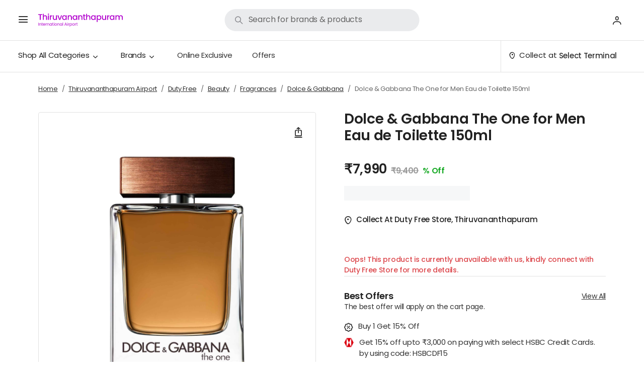

--- FILE ---
content_type: text/html; charset=utf-8
request_url: https://www.adanione.com/thiruvananthapuram-airport/duty-free/p/dolce-gabbana-the-one-for-men-eau-de-toilette-150ml/06A08061
body_size: 23818
content:
<!DOCTYPE html><html lang="en"><head><meta charSet="utf-8"/><meta name="viewport" content="width=device-width, initial-scale=1, maximum-scale=1, user-scalable=no"/><link rel="stylesheet" href="https://assets.adanione.com/df-v2-assets/_next/static/css/675adc537009bf94.css" data-precedence="next"/><link rel="stylesheet" href="https://assets.adanione.com/df-v2-assets/_next/static/css/eb68f00206036470.css" data-precedence="next"/><link rel="stylesheet" href="https://assets.adanione.com/df-v2-assets/_next/static/css/30a720eb2e3612dc.css" data-precedence="next"/><link rel="stylesheet" href="https://assets.adanione.com/df-v2-assets/_next/static/css/13e4ab001acdf49a.css" data-precedence="next"/><link rel="stylesheet" href="https://assets.adanione.com/df-v2-assets/_next/static/css/04eb3063275d32c6.css" data-precedence="next"/><link rel="stylesheet" href="https://assets.adanione.com/df-v2-assets/_next/static/css/e2f079bae74f2a0a.css" data-precedence="next"/><link rel="stylesheet" href="https://assets.adanione.com/df-v2-assets/_next/static/css/7291c038ee6d85a4.css" data-precedence="next"/><link rel="stylesheet" href="https://assets.adanione.com/df-v2-assets/_next/static/css/33d00d14ce604e60.css" data-precedence="next"/><link rel="stylesheet" href="https://assets.adanione.com/df-v2-assets/_next/static/css/0d97cda2a045a235.css" data-precedence="next"/><link rel="stylesheet" href="https://assets.adanione.com/df-v2-assets/_next/static/css/3edde4f1aa3d3a5d.css" data-precedence="next"/><link rel="stylesheet" href="https://assets.adanione.com/df-v2-assets/_next/static/css/509270272aa85bf3.css" data-precedence="next"/><link rel="stylesheet" href="https://assets.adanione.com/df-v2-assets/_next/static/css/5ec78546275a5fb3.css" data-precedence="next"/><link rel="stylesheet" href="https://assets.adanione.com/df-v2-assets/_next/static/css/f476dbf4793ea97b.css" data-precedence="next"/><link rel="stylesheet" href="https://assets.adanione.com/df-v2-assets/_next/static/css/8fda4fb8fbdc715a.css" data-precedence="next"/><link rel="stylesheet" href="https://assets.adanione.com/df-v2-assets/_next/static/css/1b40b3b8a8d9af13.css" data-precedence="next"/><link rel="stylesheet" href="https://assets.adanione.com/df-v2-assets/_next/static/css/ff19ed05e61f073f.css" data-precedence="next"/><link rel="stylesheet" href="https://assets.adanione.com/df-v2-assets/_next/static/css/cf37839e56a23334.css" data-precedence="next"/><link rel="stylesheet" href="https://assets.adanione.com/df-v2-assets/_next/static/css/280af0d4fa302391.css" data-precedence="next"/><link rel="preload" as="script" fetchPriority="low" href="https://assets.adanione.com/df-v2-assets/_next/static/chunks/webpack-61a08da7bfcfb944.js"/><script src="https://assets.adanione.com/df-v2-assets/_next/static/chunks/4bd1b696-fe0bcc72f016c162.js" async=""></script><script src="https://assets.adanione.com/df-v2-assets/_next/static/chunks/1684-67ba1a2cd1e77fa5.js" async=""></script><script src="https://assets.adanione.com/df-v2-assets/_next/static/chunks/main-app-c67d787569a806e2.js" async=""></script><script src="https://assets.adanione.com/df-v2-assets/_next/static/chunks/5479-60d359403cb24cde.js" async=""></script><script src="https://assets.adanione.com/df-v2-assets/_next/static/chunks/app/global-error-b3069abcd8946f5f.js" async=""></script><script src="https://assets.adanione.com/df-v2-assets/_next/static/chunks/8622-eadae47a06c7826d.js" async=""></script><script src="https://assets.adanione.com/df-v2-assets/_next/static/chunks/3763-25a1d78d6c266ed7.js" async=""></script><script src="https://assets.adanione.com/df-v2-assets/_next/static/chunks/4250-cd2adad5d8758bb2.js" async=""></script><script src="https://assets.adanione.com/df-v2-assets/_next/static/chunks/8917-3f63f61359111180.js" async=""></script><script src="https://assets.adanione.com/df-v2-assets/_next/static/chunks/3721-7951c5f8a80aaaba.js" async=""></script><script src="https://assets.adanione.com/df-v2-assets/_next/static/chunks/app/layout-7e222fb467475d1e.js" async=""></script><script src="https://assets.adanione.com/df-v2-assets/_next/static/chunks/app/error-56e41253736b0ed0.js" async=""></script><script src="https://assets.adanione.com/df-v2-assets/_next/static/chunks/app/not-found-b6005cacfc1e502c.js" async=""></script><script async="" type="text/javascript" src="https://assets.adanione.com/static-assets/js/common.js?v=28"></script><link rel="preload" href="https://www.googletagmanager.com/gtm.js?id=GTM-WD2S9V8" as="script"/><script src="https://assets.adanione.com/df-v2-assets/_next/static/chunks/polyfills-42372ed130431b0a.js" noModule=""></script></head><body data-build-on="Wed, 21 Jan, 2026, 01:46:53 pm" data-render-at="Tue, 27 Jan, 2026, 11:58:07 pm" data-version="0.1.0" data-pkg-version="2.0.463" data-aks-tag="4.1.319" data-next-version="15.2.8" data-bot-detected="false" class=""><div class="landscapeView-Desktop"></div><div class="portraitView-Desktop"><div class=" app-layout_headerHeight__7c4sT"><div style="min-height:87vh"><!--$?--><template id="B:0"></template><style>
      @media (max-width: 768px){
        .header{
          display:none;
        }
      }
      </style><div style="height:0px"></div><div class=" blank-holder" style="max-width:1320px;width:100%;margin:auto;padding:0 15px"><h2 class="blank" style="margin-bottom:10px;width:100%;height:80px">Duty Free</h2><div class="blank header" style="margin-bottom:36px;width:100%;max-width:45%;height:20px"></div><div style="display:flex;flex-wrap:wrap;justify-content:space-between"><div class="blank" style="height:500px;width:48%">P</div><div style="width:48%"><h2 class="blank" style="margin-bottom:2rem;width:100%">H</h2><h2 class="blank" style="margin-bottom:2rem;width:160px">p</h2><p class="blank" style="width:200px;margin-bottom:2.5rem;border-radius:3.125rem;overflow:hidden;height:3rem">.</p><h2 class="blank" style="margin-bottom:1rem;width:330px">.</h2><h2 class="blank" style="margin-bottom:2rem;width:260px">.</h2><h2 class="blank" style="margin-bottom:1rem;width:330px">.</h2><h2 class="blank" style="margin-bottom:1rem;width:160px">.</h2><h2 class="blank" style="margin-bottom:1rem;width:330px">.</h2><h2 class="blank" style="margin-bottom:1rem;height:200px;width:100%">.</h2><h2 class="blank" style="margin-bottom:1rem;width:330px">.</h2><h2 class="blank" style="margin-bottom:3rem;height:200px;width:100%">.</h2></div></div><h2 class="blank" style="margin-bottom:2rem;width:160px">p</h2><div class="scrollbar-x " style="display:flex;margin-bottom:2rem"><div class="prod-card no_border  card col-md-3 col-sm-6 col-11" style="padding-right:20px"><figure class="false false bgColorImage blank" style="width:100%"></figure><div class="card-body"><div class="info"><div class="card-title h5 blank">title</div><aside class="blank" style="width:150px"><span></span></aside></div><button type="button" class="btn-sm add-btn btn blank" style="width:100px"></button></div></div><div class="prod-card no_border  card col-md-3 col-sm-6 col-11" style="padding-right:20px"><figure class="false false bgColorImage blank" style="width:100%"></figure><div class="card-body"><div class="info"><div class="card-title h5 blank">title</div><aside class="blank" style="width:150px"><span></span></aside></div><button type="button" class="btn-sm add-btn btn blank" style="width:100px"></button></div></div><div class="prod-card no_border  card col-md-3 col-sm-6 col-11" style="padding-right:20px"><figure class="false false bgColorImage blank" style="width:100%"></figure><div class="card-body"><div class="info"><div class="card-title h5 blank">title</div><aside class="blank" style="width:150px"><span></span></aside></div><button type="button" class="btn-sm add-btn btn blank" style="width:100px"></button></div></div><div class="prod-card no_border  card col-md-3 col-sm-6 col-11" style="padding-right:20px"><figure class="false false bgColorImage blank" style="width:100%"></figure><div class="card-body"><div class="info"><div class="card-title h5 blank">title</div><aside class="blank" style="width:150px"><span></span></aside></div><button type="button" class="btn-sm add-btn btn blank" style="width:100px"></button></div></div></div><h2 class="blank" style="margin-bottom:2rem;width:160px">p</h2><div class="scrollbar-x " style="display:flex;margin-bottom:2rem"><div class="prod-card no_border  card col-md-3 col-sm-6 col-11" style="padding-right:20px"><figure class="false false bgColorImage blank" style="width:100%"></figure><div class="card-body"><div class="info"><div class="card-title h5 blank">title</div><aside class="blank" style="width:150px"><span></span></aside></div><button type="button" class="btn-sm add-btn btn blank" style="width:100px"></button></div></div><div class="prod-card no_border  card col-md-3 col-sm-6 col-11" style="padding-right:20px"><figure class="false false bgColorImage blank" style="width:100%"></figure><div class="card-body"><div class="info"><div class="card-title h5 blank">title</div><aside class="blank" style="width:150px"><span></span></aside></div><button type="button" class="btn-sm add-btn btn blank" style="width:100px"></button></div></div><div class="prod-card no_border  card col-md-3 col-sm-6 col-11" style="padding-right:20px"><figure class="false false bgColorImage blank" style="width:100%"></figure><div class="card-body"><div class="info"><div class="card-title h5 blank">title</div><aside class="blank" style="width:150px"><span></span></aside></div><button type="button" class="btn-sm add-btn btn blank" style="width:100px"></button></div></div><div class="prod-card no_border  card col-md-3 col-sm-6 col-11" style="padding-right:20px"><figure class="false false bgColorImage blank" style="width:100%"></figure><div class="card-body"><div class="info"><div class="card-title h5 blank">title</div><aside class="blank" style="width:150px"><span></span></aside></div><button type="button" class="btn-sm add-btn btn blank" style="width:100px"></button></div></div></div></div><!--/$--></div></div><!--$!--><template data-dgst="BAILOUT_TO_CLIENT_SIDE_RENDERING"></template><!--/$--><!--$!--><template data-dgst="BAILOUT_TO_CLIENT_SIDE_RENDERING"></template><!--/$--><!--$!--><template data-dgst="BAILOUT_TO_CLIENT_SIDE_RENDERING"></template><!--/$--></div><script src="https://assets.adanione.com/df-v2-assets/_next/static/chunks/webpack-61a08da7bfcfb944.js" async=""></script><div hidden id="S:0"><template id="P:1"></template><!--$?--><template id="B:2"></template><!--/$--><!--$?--><template id="B:3"></template><!--/$--></div><script>(self.__next_f=self.__next_f||[]).push([0])</script><script>self.__next_f.push([1,"1:\"$Sreact.fragment\"\n3:I[87555,[],\"\"]\n4:I[31295,[],\"\"]\n6:I[59665,[],\"MetadataBoundary\"]\n8:I[59665,[],\"OutletBoundary\"]\nb:I[74911,[],\"AsyncMetadataOutlet\"]\n14:I[59665,[],\"ViewportBoundary\"]\n16:I[23188,[\"5479\",\"static/chunks/5479-60d359403cb24cde.js\",\"4219\",\"static/chunks/app/global-error-b3069abcd8946f5f.js\"],\"default\"]\n17:\"$Sreact.suspense\"\n18:I[74911,[],\"AsyncMetadata\"]\n1a:I[96063,[\"8622\",\"static/chunks/8622-eadae47a06c7826d.js\",\"5479\",\"static/chunks/5479-60d359403cb24cde.js\",\"3763\",\"static/chunks/3763-25a1d78d6c266ed7.js\",\"4250\",\"static/chunks/4250-cd2adad5d8758bb2.js\",\"8917\",\"static/chunks/8917-3f63f61359111180.js\",\"3721\",\"static/chunks/3721-7951c5f8a80aaaba.js\",\"7177\",\"static/chunks/app/layout-7e222fb467475d1e.js\"],\"GoogleTagManager\"]\n1b:I[62414,[\"8622\",\"static/chunks/8622-eadae47a06c7826d.js\",\"5479\",\"static/chunks/5479-60d359403cb24cde.js\",\"3763\",\"static/chunks/3763-25a1d78d6c266ed7.js\",\"4250\",\"static/chunks/4250-cd2adad5d8758bb2.js\",\"8917\",\"static/chunks/8917-3f63f61359111180.js\",\"3721\",\"static/chunks/3721-7951c5f8a80aaaba.js\",\"7177\",\"static/chunks/app/layout-7e222fb467475d1e.js\"],\"HistoryProvider\"]\n1c:I[77067,[\"8622\",\"static/chunks/8622-eadae47a06c7826d.js\",\"5479\",\"static/chunks/5479-60d359403cb24cde.js\",\"3763\",\"static/chunks/3763-25a1d78d6c266ed7.js\",\"4250\",\"static/chunks/4250-cd2adad5d8758bb2.js\",\"8917\",\"static/chunks/8917-3f63f61359111180.js\",\"3721\",\"static/chunks/3721-7951c5f8a80aaaba.js\",\"7177\",\"static/chunks/app/layout-7e222fb467475d1e.js\"],\"RootLayoutProvider\"]\n1d:I[96678,[\"5479\",\"static/chunks/5479-60d359403cb24cde.js\",\"8039\",\"static/chunks/app/error-56e41253736b0ed0.js\"],\"default\"]\n1e:I[11024,[\"5479\",\"static/chunks/5479-60d359403cb24cde.js\",\"4345\",\"static/chunks/app/not-found-b6005cacfc1e502c.js\"],\"default\"]\n:HL[\"https://assets.adanione.com/df-v2-assets/_next/static/css/675adc537009bf94.css\",\"style\"]\n:HL[\"https://assets.adanione.com/df-v2-assets/_next/static/css/eb68f00206036470.css\",\"style\"]\n:HL[\"https://assets.adanione.com/df-v2-assets/_next/static/css/30a720eb2e3612dc.css\",\"style\"]\n:HL[\"https:/"])</script><script>self.__next_f.push([1,"/assets.adanione.com/df-v2-assets/_next/static/css/13e4ab001acdf49a.css\",\"style\"]\n:HL[\"https://assets.adanione.com/df-v2-assets/_next/static/css/04eb3063275d32c6.css\",\"style\"]\n:HL[\"https://assets.adanione.com/df-v2-assets/_next/static/css/e2f079bae74f2a0a.css\",\"style\"]\n:HL[\"https://assets.adanione.com/df-v2-assets/_next/static/css/7291c038ee6d85a4.css\",\"style\"]\n:HL[\"https://assets.adanione.com/df-v2-assets/_next/static/css/33d00d14ce604e60.css\",\"style\"]\n:HL[\"https://assets.adanione.com/df-v2-assets/_next/static/css/cf37839e56a23334.css\",\"style\"]\n:HL[\"https://assets.adanione.com/df-v2-assets/_next/static/css/280af0d4fa302391.css\",\"style\"]\n:HL[\"https://assets.adanione.com/df-v2-assets/_next/static/css/0d97cda2a045a235.css\",\"style\"]\n:HL[\"https://assets.adanione.com/df-v2-assets/_next/static/css/3edde4f1aa3d3a5d.css\",\"style\"]\n:HL[\"https://assets.adanione.com/df-v2-assets/_next/static/css/509270272aa85bf3.css\",\"style\"]\n:HL[\"https://assets.adanione.com/df-v2-assets/_next/static/css/5ec78546275a5fb3.css\",\"style\"]\n:HL[\"https://assets.adanione.com/df-v2-assets/_next/static/css/f476dbf4793ea97b.css\",\"style\"]\n:HL[\"https://assets.adanione.com/df-v2-assets/_next/static/css/8fda4fb8fbdc715a.css\",\"style\"]\n:HL[\"https://assets.adanione.com/df-v2-assets/_next/static/css/1b40b3b8a8d9af13.css\",\"style\"]\n:HL[\"https://assets.adanione.com/df-v2-assets/_next/static/css/ff19ed05e61f073f.css\",\"style\"]\n"])</script><script>self.__next_f.push([1,"0:{\"P\":null,\"b\":\"6hTILifSTcfqL-b37n7s_\",\"p\":\"https://assets.adanione.com/df-v2-assets\",\"c\":[\"\",\"thiruvananthapuram-airport\",\"duty-free\",\"p\",\"dolce-gabbana-the-one-for-men-eau-de-toilette-150ml\",\"06A08061\"],\"i\":false,\"f\":[[[\"\",{\"children\":[\"duty-free\",{\"children\":[\"(seo-pages)\",{\"children\":[\"p\",{\"children\":[[\"pslug\",\"dolce-gabbana-the-one-for-men-eau-de-toilette-150ml/06A08061\",\"c\"],{\"children\":[\"__PAGE__?{\\\"airport\\\":\\\"thiruvananthapuram-airport\\\"}\",{}]}]}],\"topnav\":[\"__DEFAULT__\",{}],\"whiteglove\":[\"__DEFAULT__\",{}]}]}]},\"$undefined\",\"$undefined\",true],[\"\",[\"$\",\"$1\",\"c\",{\"children\":[[[\"$\",\"link\",\"0\",{\"rel\":\"stylesheet\",\"href\":\"https://assets.adanione.com/df-v2-assets/_next/static/css/675adc537009bf94.css\",\"precedence\":\"next\",\"crossOrigin\":\"$undefined\",\"nonce\":\"$undefined\"}],[\"$\",\"link\",\"1\",{\"rel\":\"stylesheet\",\"href\":\"https://assets.adanione.com/df-v2-assets/_next/static/css/eb68f00206036470.css\",\"precedence\":\"next\",\"crossOrigin\":\"$undefined\",\"nonce\":\"$undefined\"}],[\"$\",\"link\",\"2\",{\"rel\":\"stylesheet\",\"href\":\"https://assets.adanione.com/df-v2-assets/_next/static/css/30a720eb2e3612dc.css\",\"precedence\":\"next\",\"crossOrigin\":\"$undefined\",\"nonce\":\"$undefined\"}],[\"$\",\"link\",\"3\",{\"rel\":\"stylesheet\",\"href\":\"https://assets.adanione.com/df-v2-assets/_next/static/css/13e4ab001acdf49a.css\",\"precedence\":\"next\",\"crossOrigin\":\"$undefined\",\"nonce\":\"$undefined\"}],[\"$\",\"link\",\"4\",{\"rel\":\"stylesheet\",\"href\":\"https://assets.adanione.com/df-v2-assets/_next/static/css/04eb3063275d32c6.css\",\"precedence\":\"next\",\"crossOrigin\":\"$undefined\",\"nonce\":\"$undefined\"}]],\"$L2\"]}],{\"children\":[\"duty-free\",[\"$\",\"$1\",\"c\",{\"children\":[null,[\"$\",\"$L3\",null,{\"parallelRouterKey\":\"children\",\"error\":\"$undefined\",\"errorStyles\":\"$undefined\",\"errorScripts\":\"$undefined\",\"template\":[\"$\",\"$L4\",null,{}],\"templateStyles\":\"$undefined\",\"templateScripts\":\"$undefined\",\"notFound\":\"$undefined\",\"forbidden\":\"$undefined\",\"unauthorized\":\"$undefined\"}]]}],{\"children\":[\"(seo-pages)\",[\"$\",\"$1\",\"c\",{\"children\":[null,[\"$\",\"$L3\",null,{\"parallelRouterKey\":\"children\",\"error\":\"$undefined\",\"errorStyles\":\"$undefined\",\"errorScripts\":\"$undefined\",\"template\":[\"$\",\"$L4\",null,{}],\"templateStyles\":\"$undefined\",\"templateScripts\":\"$undefined\",\"notFound\":\"$undefined\",\"forbidden\":\"$undefined\",\"unauthorized\":\"$undefined\"}]]}],{\"children\":[\"p\",[\"$\",\"$1\",\"c\",{\"children\":[null,[\"$\",\"$L3\",null,{\"parallelRouterKey\":\"children\",\"error\":\"$undefined\",\"errorStyles\":\"$undefined\",\"errorScripts\":\"$undefined\",\"template\":[\"$\",\"$L4\",null,{}],\"templateStyles\":\"$undefined\",\"templateScripts\":\"$undefined\",\"notFound\":\"$undefined\",\"forbidden\":\"$undefined\",\"unauthorized\":\"$undefined\"}]]}],{\"children\":[[\"pslug\",\"dolce-gabbana-the-one-for-men-eau-de-toilette-150ml/06A08061\",\"c\"],[\"$\",\"$1\",\"c\",{\"children\":[null,[\"$\",\"$L3\",null,{\"parallelRouterKey\":\"children\",\"error\":\"$undefined\",\"errorStyles\":\"$undefined\",\"errorScripts\":\"$undefined\",\"template\":[\"$\",\"$L4\",null,{}],\"templateStyles\":\"$undefined\",\"templateScripts\":\"$undefined\",\"notFound\":\"$undefined\",\"forbidden\":\"$undefined\",\"unauthorized\":\"$undefined\"}]]}],{\"children\":[\"__PAGE__\",[\"$\",\"$1\",\"c\",{\"children\":[\"$L5\",[\"$\",\"$L6\",null,{\"children\":\"$L7\"}],[[\"$\",\"link\",\"0\",{\"rel\":\"stylesheet\",\"href\":\"https://assets.adanione.com/df-v2-assets/_next/static/css/e2f079bae74f2a0a.css\",\"precedence\":\"next\",\"crossOrigin\":\"$undefined\",\"nonce\":\"$undefined\"}],[\"$\",\"link\",\"1\",{\"rel\":\"stylesheet\",\"href\":\"https://assets.adanione.com/df-v2-assets/_next/static/css/7291c038ee6d85a4.css\",\"precedence\":\"next\",\"crossOrigin\":\"$undefined\",\"nonce\":\"$undefined\"}],[\"$\",\"link\",\"2\",{\"rel\":\"stylesheet\",\"href\":\"https://assets.adanione.com/df-v2-assets/_next/static/css/33d00d14ce604e60.css\",\"precedence\":\"next\",\"crossOrigin\":\"$undefined\",\"nonce\":\"$undefined\"}],[\"$\",\"link\",\"3\",{\"rel\":\"stylesheet\",\"href\":\"https://assets.adanione.com/df-v2-assets/_next/static/css/0d97cda2a045a235.css\",\"precedence\":\"next\",\"crossOrigin\":\"$undefined\",\"nonce\":\"$undefined\"}],[\"$\",\"link\",\"4\",{\"rel\":\"stylesheet\",\"href\":\"https://assets.adanione.com/df-v2-assets/_next/static/css/3edde4f1aa3d3a5d.css\",\"precedence\":\"next\",\"crossOrigin\":\"$undefined\",\"nonce\":\"$undefined\"}],[\"$\",\"link\",\"5\",{\"rel\":\"stylesheet\",\"href\":\"https://assets.adanione.com/df-v2-assets/_next/static/css/509270272aa85bf3.css\",\"precedence\":\"next\",\"crossOrigin\":\"$undefined\",\"nonce\":\"$undefined\"}],[\"$\",\"link\",\"6\",{\"rel\":\"stylesheet\",\"href\":\"https://assets.adanione.com/df-v2-assets/_next/static/css/5ec78546275a5fb3.css\",\"precedence\":\"next\",\"crossOrigin\":\"$undefined\",\"nonce\":\"$undefined\"}],[\"$\",\"link\",\"7\",{\"rel\":\"stylesheet\",\"href\":\"https://assets.adanione.com/df-v2-assets/_next/static/css/f476dbf4793ea97b.css\",\"precedence\":\"next\",\"crossOrigin\":\"$undefined\",\"nonce\":\"$undefined\"}],[\"$\",\"link\",\"8\",{\"rel\":\"stylesheet\",\"href\":\"https://assets.adanione.com/df-v2-assets/_next/static/css/8fda4fb8fbdc715a.css\",\"precedence\":\"next\",\"crossOrigin\":\"$undefined\",\"nonce\":\"$undefined\"}],[\"$\",\"link\",\"9\",{\"rel\":\"stylesheet\",\"href\":\"https://assets.adanione.com/df-v2-assets/_next/static/css/1b40b3b8a8d9af13.css\",\"precedence\":\"next\",\"crossOrigin\":\"$undefined\",\"nonce\":\"$undefined\"}],[\"$\",\"link\",\"10\",{\"rel\":\"stylesheet\",\"href\":\"https://assets.adanione.com/df-v2-assets/_next/static/css/ff19ed05e61f073f.css\",\"precedence\":\"next\",\"crossOrigin\":\"$undefined\",\"nonce\":\"$undefined\"}],[\"$\",\"link\",\"11\",{\"rel\":\"stylesheet\",\"href\":\"https://assets.adanione.com/df-v2-assets/_next/static/css/cf37839e56a23334.css\",\"precedence\":\"next\",\"crossOrigin\":\"$undefined\",\"nonce\":\"$undefined\"}],[\"$\",\"link\",\"12\",{\"rel\":\"stylesheet\",\"href\":\"https://assets.adanione.com/df-v2-assets/_next/static/css/280af0d4fa302391.css\",\"precedence\":\"next\",\"crossOrigin\":\"$undefined\",\"nonce\":\"$undefined\"}]],[\"$\",\"$L8\",null,{\"children\":[\"$L9\",\"$La\",[\"$\",\"$Lb\",null,{\"promise\":\"$@c\"}]]}]]}],{},null,false]},[\"$Ld\",[],[]],false]},null,false],\"topnav\":[\"__DEFAULT__\",[\"$\",\"$1\",\"c\",{\"children\":[\"$Le\",\"$undefined\",[[\"$\",\"link\",\"0\",{\"rel\":\"stylesheet\",\"href\":\"https://assets.adanione.com/df-v2-assets/_next/static/css/e2f079bae74f2a0a.css\",\"precedence\":\"next\",\"crossOrigin\":\"$undefined\",\"nonce\":\"$undefined\"}],[\"$\",\"link\",\"1\",{\"rel\":\"stylesheet\",\"href\":\"https://assets.adanione.com/df-v2-assets/_next/static/css/7291c038ee6d85a4.css\",\"precedence\":\"next\",\"crossOrigin\":\"$undefined\",\"nonce\":\"$undefined\"}],[\"$\",\"link\",\"2\",{\"rel\":\"stylesheet\",\"href\":\"https://assets.adanione.com/df-v2-assets/_next/static/css/33d00d14ce604e60.css\",\"precedence\":\"next\",\"crossOrigin\":\"$undefined\",\"nonce\":\"$undefined\"}],[\"$\",\"link\",\"3\",{\"rel\":\"stylesheet\",\"href\":\"https://assets.adanione.com/df-v2-assets/_next/static/css/cf37839e56a23334.css\",\"precedence\":\"next\",\"crossOrigin\":\"$undefined\",\"nonce\":\"$undefined\"}],[\"$\",\"link\",\"4\",{\"rel\":\"stylesheet\",\"href\":\"https://assets.adanione.com/df-v2-assets/_next/static/css/280af0d4fa302391.css\",\"precedence\":\"next\",\"crossOrigin\":\"$undefined\",\"nonce\":\"$undefined\"}],[\"$\",\"link\",\"5\",{\"rel\":\"stylesheet\",\"href\":\"https://assets.adanione.com/df-v2-assets/_next/static/css/0d97cda2a045a235.css\",\"precedence\":\"next\",\"crossOrigin\":\"$undefined\",\"nonce\":\"$undefined\"}]],[\"$\",\"$L8\",null,{\"children\":[\"$Lf\",\"$L10\",\"$undefined\"]}]]}],{},null,false],\"whiteglove\":[\"__DEFAULT__\",[\"$\",\"$1\",\"c\",{\"children\":[\"$L11\",\"$undefined\",null,[\"$\",\"$L8\",null,{\"children\":[\"$L12\",\"$L13\",\"$undefined\"]}]]}],{},null,false]},null,false]},null,false]},null,false],[\"$\",\"$1\",\"h\",{\"children\":[null,[\"$\",\"$1\",\"1e1CsPEWMHm99S5Jn6wap\",{\"children\":[[\"$\",\"$L14\",null,{\"children\":\"$L15\"}],null]}],null]}],false]],\"m\":\"$undefined\",\"G\":[\"$16\",[[\"$\",\"link\",\"0\",{\"rel\":\"stylesheet\",\"href\":\"https://assets.adanione.com/df-v2-assets/_next/static/css/eb68f00206036470.css\",\"precedence\":\"next\",\"crossOrigin\":\"$undefined\",\"nonce\":\"$undefined\"}]]],\"s\":false,\"S\":false}\n"])</script><script>self.__next_f.push([1,"7:[\"$\",\"$17\",null,{\"fallback\":null,\"children\":[\"$\",\"$L18\",null,{\"promise\":\"$@19\"}]}]\na:null\n"])</script><script>self.__next_f.push([1,"d:[\"$\",\"$1\",\"l\",{\"children\":[[\"$\",\"style\",null,{\"children\":\"\\n      @media (max-width: 768px){\\n        .header{\\n          display:none;\\n        }\\n      }\\n      \"}],[\"$\",\"div\",null,{\"style\":{\"height\":\"0px\"}}],[\"$\",\"div\",null,{\"className\":\" blank-holder\",\"style\":{\"maxWidth\":\"1320px\",\"width\":\"100%\",\"margin\":\"auto\",\"padding\":\"0 15px\"},\"children\":[[\"$\",\"h2\",null,{\"className\":\"blank\",\"style\":{\"marginBottom\":\"10px\",\"width\":\"100%\",\"height\":\"80px\"},\"children\":\"Duty Free\"}],[\"$\",\"div\",null,{\"className\":\"blank header\",\"style\":{\"marginBottom\":\"36px\",\"width\":\"100%\",\"maxWidth\":\"45%\",\"height\":\"20px\"}}],[\"$\",\"div\",null,{\"style\":{\"display\":\"flex\",\"flexWrap\":\"wrap\",\"justifyContent\":\"space-between\"},\"children\":[[\"$\",\"div\",null,{\"className\":\"blank\",\"style\":{\"height\":\"500px\",\"width\":\"48%\"},\"children\":\"P\"}],[\"$\",\"div\",null,{\"style\":{\"width\":\"48%\"},\"children\":[[\"$\",\"h2\",null,{\"className\":\"blank\",\"style\":{\"marginBottom\":\"2rem\",\"width\":\"100%\"},\"children\":\"H\"}],[\"$\",\"h2\",null,{\"className\":\"blank\",\"style\":{\"marginBottom\":\"2rem\",\"width\":\"160px\"},\"children\":\"p\"}],[\"$\",\"p\",null,{\"className\":\"blank\",\"style\":{\"width\":\"200px\",\"marginBottom\":\"2.5rem\",\"borderRadius\":\"3.125rem\",\"overflow\":\"hidden\",\"height\":\"3rem\"},\"children\":\".\"}],[\"$\",\"h2\",null,{\"className\":\"blank\",\"style\":{\"marginBottom\":\"1rem\",\"width\":\"330px\"},\"children\":\".\"}],[\"$\",\"h2\",null,{\"className\":\"blank\",\"style\":{\"marginBottom\":\"2rem\",\"width\":\"260px\"},\"children\":\".\"}],[\"$\",\"h2\",null,{\"className\":\"blank\",\"style\":{\"marginBottom\":\"1rem\",\"width\":\"330px\"},\"children\":\".\"}],[\"$\",\"h2\",null,{\"className\":\"blank\",\"style\":{\"marginBottom\":\"1rem\",\"width\":\"160px\"},\"children\":\".\"}],[\"$\",\"h2\",null,{\"className\":\"blank\",\"style\":{\"marginBottom\":\"1rem\",\"width\":\"330px\"},\"children\":\".\"}],[\"$\",\"h2\",null,{\"className\":\"blank\",\"style\":{\"marginBottom\":\"1rem\",\"height\":\"200px\",\"width\":\"100%\"},\"children\":\".\"}],[\"$\",\"h2\",null,{\"className\":\"blank\",\"style\":{\"marginBottom\":\"1rem\",\"width\":\"330px\"},\"children\":\".\"}],[\"$\",\"h2\",null,{\"className\":\"blank\",\"style\":{\"marginBottom\":\"3rem\",\"height\":\"200px\",\"width\":\"100%\"},\"children\":\".\"}]]}]]}],[\"$\",\"h2\",null,{\"className\":\"blank\",\"style\":{\"marginBottom\":\"2rem\",\"width\":\"160px\"},\"children\":\"p\"}],[\"$\",\"div\",null,{\"className\":\"scrollbar-x \",\"style\":{\"display\":\"flex\",\"marginBottom\":\"2rem\"},\"children\":[[\"$\",\"div\",null,{\"className\":\"prod-card no_border  card col-md-3 col-sm-6 col-11\",\"style\":{\"paddingRight\":\"20px\"},\"children\":[[\"$\",\"figure\",null,{\"className\":\"false false bgColorImage blank\",\"style\":{\"width\":\"100%\"}}],[\"$\",\"div\",null,{\"className\":\"card-body\",\"children\":[[\"$\",\"div\",null,{\"className\":\"info\",\"children\":[[\"$\",\"div\",null,{\"className\":\"card-title h5 blank\",\"children\":\"title\"}],[\"$\",\"aside\",null,{\"className\":\"blank\",\"style\":{\"width\":\"150px\"},\"children\":[\"$\",\"span\",null,{}]}]]}],[\"$\",\"button\",null,{\"type\":\"button\",\"className\":\"btn-sm add-btn btn blank\",\"style\":{\"width\":\"100px\"}}]]}]]}],[\"$\",\"div\",null,{\"className\":\"prod-card no_border  card col-md-3 col-sm-6 col-11\",\"style\":{\"paddingRight\":\"20px\"},\"children\":[[\"$\",\"figure\",null,{\"className\":\"false false bgColorImage blank\",\"style\":{\"width\":\"100%\"}}],[\"$\",\"div\",null,{\"className\":\"card-body\",\"children\":[[\"$\",\"div\",null,{\"className\":\"info\",\"children\":[[\"$\",\"div\",null,{\"className\":\"card-title h5 blank\",\"children\":\"title\"}],[\"$\",\"aside\",null,{\"className\":\"blank\",\"style\":{\"width\":\"150px\"},\"children\":[\"$\",\"span\",null,{}]}]]}],[\"$\",\"button\",null,{\"type\":\"button\",\"className\":\"btn-sm add-btn btn blank\",\"style\":{\"width\":\"100px\"}}]]}]]}],[\"$\",\"div\",null,{\"className\":\"prod-card no_border  card col-md-3 col-sm-6 col-11\",\"style\":{\"paddingRight\":\"20px\"},\"children\":[[\"$\",\"figure\",null,{\"className\":\"false false bgColorImage blank\",\"style\":{\"width\":\"100%\"}}],[\"$\",\"div\",null,{\"className\":\"card-body\",\"children\":[[\"$\",\"div\",null,{\"className\":\"info\",\"children\":[[\"$\",\"div\",null,{\"className\":\"card-title h5 blank\",\"children\":\"title\"}],[\"$\",\"aside\",null,{\"className\":\"blank\",\"style\":{\"width\":\"150px\"},\"children\":[\"$\",\"span\",null,{}]}]]}],[\"$\",\"button\",null,{\"type\":\"button\",\"className\":\"btn-sm add-btn btn blank\",\"style\":{\"width\":\"100px\"}}]]}]]}],[\"$\",\"div\",null,{\"className\":\"prod-card no_border  card col-md-3 col-sm-6 col-11\",\"style\":{\"paddingRight\":\"20px\"},\"children\":[[\"$\",\"figure\",null,{\"className\":\"false false bgColorImage blank\",\"style\":{\"width\":\"100%\"}}],[\"$\",\"div\",null,{\"className\":\"card-body\",\"children\":[[\"$\",\"div\",null,{\"className\":\"info\",\"children\":[[\"$\",\"div\",null,{\"className\":\"card-title h5 blank\",\"children\":\"title\"}],[\"$\",\"aside\",null,{\"className\":\"blank\",\"style\":{\"width\":\"150px\"},\"children\":[\"$\",\"span\",null,{}]}]]}],[\"$\",\"button\",null,{\"type\":\"button\",\"className\":\"btn-sm add-btn btn blank\",\"style\":{\"width\":\"100px\"}}]]}]]}]]}],[\"$\",\"h2\",null,{\"className\":\"blank\",\"style\":{\"marginBottom\":\"2rem\",\"width\":\"160px\"},\"children\":\"p\"}],[\"$\",\"div\",null,{\"className\":\"scrollbar-x \",\"style\":{\"display\":\"flex\",\"marginBottom\":\"2rem\"},\"children\":[[\"$\",\"div\",null,{\"className\":\"prod-card no_border  card col-md-3 col-sm-6 col-11\",\"style\":{\"paddingRight\":\"20px\"},\"children\":[[\"$\",\"figure\",null,{\"className\":\"false false bgColorImage blank\",\"style\":{\"width\":\"100%\"}}],[\"$\",\"div\",null,{\"className\":\"card-body\",\"children\":[[\"$\",\"div\",null,{\"className\":\"info\",\"children\":[[\"$\",\"div\",null,{\"className\":\"card-title h5 blank\",\"children\":\"title\"}],[\"$\",\"aside\",null,{\"className\":\"blank\",\"style\":{\"width\":\"150px\"},\"children\":[\"$\",\"span\",null,{}]}]]}],[\"$\",\"button\",null,{\"type\":\"button\",\"className\":\"btn-sm add-btn btn blank\",\"style\":{\"width\":\"100px\"}}]]}]]}],[\"$\",\"div\",null,{\"className\":\"prod-card no_border  card col-md-3 col-sm-6 col-11\",\"style\":{\"paddingRight\":\"20px\"},\"children\":[[\"$\",\"figure\",null,{\"className\":\"false false bgColorImage blank\",\"style\":{\"width\":\"100%\"}}],[\"$\",\"div\",null,{\"className\":\"card-body\",\"children\":[[\"$\",\"div\",null,{\"className\":\"info\",\"children\":[[\"$\",\"div\",null,{\"className\":\"card-title h5 blank\",\"children\":\"title\"}],[\"$\",\"aside\",null,{\"className\":\"blank\",\"style\":{\"width\":\"150px\"},\"children\":[\"$\",\"span\",null,{}]}]]}],[\"$\",\"button\",null,{\"type\":\"button\",\"className\":\"btn-sm add-btn btn blank\",\"style\":{\"width\":\"100px\"}}]]}]]}],[\"$\",\"div\",null,{\"className\":\"prod-card no_border  card col-md-3 col-sm-6 col-11\",\"style\":{\"paddingRight\":\"20px\"},\"children\":[[\"$\",\"figure\",null,{\"className\":\"false false bgColorImage blank\",\"style\":{\"width\":\"100%\"}}],[\"$\",\"div\",null,{\"className\":\"card-body\",\"children\":[[\"$\",\"div\",null,{\"className\":\"info\",\"children\":[[\"$\",\"div\",null,{\"className\":\"card-title h5 blank\",\"children\":\"title\"}],[\"$\",\"aside\",null,{\"className\":\"blank\",\"style\":{\"width\":\"150px\"},\"children\":[\"$\",\"span\",null,{}]}]]}],[\"$\",\"button\",null,{\"type\":\"button\",\"className\":\"btn-sm add-btn btn blank\",\"style\":{\"width\":\"100px\"}}]]}]]}],[\"$\",\"div\",null,{\"className\":\"prod-card no_border  card col-md-3 col-sm-6 col-11\",\"style\":{\"paddingRight\":\"20px\"},\"children\":[[\"$\",\"figure\",null,{\"className\":\"false false bgColorImage blank\",\"style\":{\"width\":\"100%\"}}],[\"$\",\"div\",null,{\"className\":\"card-body\",\"children\":[[\"$\",\"div\",null,{\"className\":\"info\",\"children\":[[\"$\",\"div\",null,{\"className\":\"card-title h5 blank\",\"children\":\"title\"}],[\"$\",\"aside\",null,{\"className\":\"blank\",\"style\":{\"width\":\"150px\"},\"children\":[\"$\",\"span\",null,{}]}]]}],[\"$\",\"button\",null,{\"type\":\"button\",\"className\":\"btn-sm add-btn btn blank\",\"style\":{\"width\":\"100px\"}}]]}]]}]]}]]}]]}]\n"])</script><script>self.__next_f.push([1,"f:null\n10:null\n12:null\n13:null\n2:[\"$\",\"html\",null,{\"lang\":\"en\",\"children\":[[\"$\",\"head\",null,{\"children\":[false,[\"$\",\"script\",null,{\"async\":true,\"type\":\"text/javascript\",\"src\":\"https://assets.adanione.com/static-assets/js/common.js?v=28\"}]]}],[\"$\",\"body\",null,{\"data-build-on\":\"Wed, 21 Jan, 2026, 01:46:53 pm\",\"data-render-at\":\"Tue, 27 Jan, 2026, 11:58:07 pm\",\"data-version\":\"0.1.0\",\"data-pkg-version\":\"2.0.463\",\"data-aks-tag\":\"4.1.319\",\"data-next-version\":\"15.2.8\",\"data-bot-detected\":false,\"data-type\":\"$undefined\",\"className\":\"\",\"children\":[[\"$\",\"$L1a\",null,{\"gtmId\":\"GTM-WD2S9V8\"}],[\"$\",\"$L1b\",null,{\"children\":[\"$\",\"$L1c\",null,{\"deviceType\":\"desktop\",\"children\":[\"$\",\"$L3\",null,{\"parallelRouterKey\":\"children\",\"error\":\"$1d\",\"errorStyles\":[],\"errorScripts\":[],\"template\":[\"$\",\"$L4\",null,{}],\"templateStyles\":\"$undefined\",\"templateScripts\":\"$undefined\",\"notFound\":[[\"$\",\"$L1e\",null,{}],[]],\"forbidden\":\"$undefined\",\"unauthorized\":\"$undefined\"}]}]}]]}]]}]\n15:[[\"$\",\"meta\",\"0\",{\"charSet\":\"utf-8\"}],[\"$\",\"meta\",\"1\",{\"name\":\"viewport\",\"content\":\"width=device-width, initial-scale=1, maximum-scale=1, user-scalable=no\"}]]\n9:null\n11:E{\"digest\":\"NEXT_HTTP_ERROR_FALLBACK;404\"}\n"])</script><script>self.__next_f.push([1,"19:{\"metadata\":[[\"$\",\"title\",\"0\",{\"children\":\"Buy Dolce \u0026 Gabbana The One for Men Eau de Toilette 150ml Fragrances at Best Prices on Thiruvananthapuram Duty Free - Adani OneApp \"}],[\"$\",\"meta\",\"1\",{\"name\":\"description\",\"content\":\"Buy original Dolce \u0026 Gabbana The One for Men Eau de Toilette 150ml Fragrances online on discounted prices at Thiruvananthapuram duty free. Get the best offers on Dolce \u0026 Gabbana The One for Men Eau de Toilette 150ml Fragrances on Adanione.com\"}],[\"$\",\"meta\",\"2\",{\"name\":\"keywords\",\"content\":\"Dolce \u0026 Gabbana The One for Men Eau de Toilette 150ml, Dolce \u0026 Gabbana The One for Men Eau de Toilette 150ml Fragrances, Dolce \u0026 Gabbana The One for Men Eau de Toilette 150ml Thiruvananthapuram Duty Free, Dolce \u0026 Gabbana The One for Men Eau de Toilette 150ml Thiruvananthapuram, Dolce \u0026 Gabbana The One for Men Eau de Toilette 150ml Fragrances Thiruvananthapuram duty free, buy Dolce \u0026 Gabbana The One for Men Eau de Toilette 150ml Fragrances, Dolce \u0026 Gabbana The One for Men Eau de Toilette 150ml online\"}],[\"$\",\"meta\",\"3\",{\"name\":\"robots\",\"content\":\"index, follow\"}],[\"$\",\"link\",\"4\",{\"rel\":\"canonical\",\"href\":\"https://www.adanione.com/thiruvananthapuram-airport/duty-free/p/dolce-gabbana-the-one-for-men-eau-de-toilette-150ml/06a08061\"}],[\"$\",\"meta\",\"5\",{\"property\":\"og:title\",\"content\":\"Buy Dolce \u0026 Gabbana The One for Men Eau de Toilette 150ml Fragrances at Best Prices on Thiruvananthapuram Duty Free - Adani OneApp \"}],[\"$\",\"meta\",\"6\",{\"property\":\"og:description\",\"content\":\"Buy original Dolce \u0026 Gabbana The One for Men Eau de Toilette 150ml Fragrances online on discounted prices at Thiruvananthapuram duty free. Get the best offers on Dolce \u0026 Gabbana The One for Men Eau de Toilette 150ml Fragrances on Adanione.com\"}],[\"$\",\"meta\",\"7\",{\"property\":\"og:url\",\"content\":\"https://www.adanione.com/thiruvananthapuram-airport/duty-free/p/dolce-gabbana-the-one-for-men-eau-de-toilette-150ml/06a08061\"}],[\"$\",\"meta\",\"8\",{\"property\":\"og:image\",\"content\":\"https://sa.adanione.com/-/media/Foundation/Adani/Dutyfree/ProductImages/Beauty/Fragrances/06A08061/1_DG_TOFM_EDT_150ml_3423473021216.jpg\"}],[\"$\",\"meta\",\"9\",{\"name\":\"twitter:card\",\"content\":\"summary\"}],[\"$\",\"meta\",\"10\",{\"name\":\"twitter:title\",\"content\":\"Buy Dolce \u0026 Gabbana The One for Men Eau de Toilette 150ml Fragrances at Best Prices on Thiruvananthapuram Duty Free - Adani OneApp \"}],[\"$\",\"meta\",\"11\",{\"name\":\"twitter:description\",\"content\":\"Buy original Dolce \u0026 Gabbana The One for Men Eau de Toilette 150ml Fragrances online on discounted prices at Thiruvananthapuram duty free. Get the best offers on Dolce \u0026 Gabbana The One for Men Eau de Toilette 150ml Fragrances on Adanione.com\"}],[\"$\",\"meta\",\"12\",{\"name\":\"twitter:image\",\"content\":\"https://sa.adanione.com/-/media/Foundation/Adani/Dutyfree/ProductImages/Beauty/Fragrances/06A08061/1_DG_TOFM_EDT_150ml_3423473021216.jpg\"}],[\"$\",\"link\",\"13\",{\"rel\":\"icon\",\"href\":\"/favicon.ico\",\"type\":\"image/x-icon\",\"sizes\":\"16x16\"}]],\"error\":null,\"digest\":\"$undefined\"}\n"])</script><script>self.__next_f.push([1,"c:{\"metadata\":\"$19:metadata\",\"error\":null,\"digest\":\"$undefined\"}\n"])</script><title>Buy Dolce &amp; Gabbana The One for Men Eau de Toilette 150ml Fragrances at Best Prices on Thiruvananthapuram Duty Free - Adani OneApp </title><meta name="description" content="Buy original Dolce &amp; Gabbana The One for Men Eau de Toilette 150ml Fragrances online on discounted prices at Thiruvananthapuram duty free. Get the best offers on Dolce &amp; Gabbana The One for Men Eau de Toilette 150ml Fragrances on Adanione.com"/><meta name="keywords" content="Dolce &amp; Gabbana The One for Men Eau de Toilette 150ml, Dolce &amp; Gabbana The One for Men Eau de Toilette 150ml Fragrances, Dolce &amp; Gabbana The One for Men Eau de Toilette 150ml Thiruvananthapuram Duty Free, Dolce &amp; Gabbana The One for Men Eau de Toilette 150ml Thiruvananthapuram, Dolce &amp; Gabbana The One for Men Eau de Toilette 150ml Fragrances Thiruvananthapuram duty free, buy Dolce &amp; Gabbana The One for Men Eau de Toilette 150ml Fragrances, Dolce &amp; Gabbana The One for Men Eau de Toilette 150ml online"/><meta name="robots" content="index, follow"/><link rel="canonical" href="https://www.adanione.com/thiruvananthapuram-airport/duty-free/p/dolce-gabbana-the-one-for-men-eau-de-toilette-150ml/06a08061"/><meta property="og:title" content="Buy Dolce &amp; Gabbana The One for Men Eau de Toilette 150ml Fragrances at Best Prices on Thiruvananthapuram Duty Free - Adani OneApp "/><meta property="og:description" content="Buy original Dolce &amp; Gabbana The One for Men Eau de Toilette 150ml Fragrances online on discounted prices at Thiruvananthapuram duty free. Get the best offers on Dolce &amp; Gabbana The One for Men Eau de Toilette 150ml Fragrances on Adanione.com"/><meta property="og:url" content="https://www.adanione.com/thiruvananthapuram-airport/duty-free/p/dolce-gabbana-the-one-for-men-eau-de-toilette-150ml/06a08061"/><meta property="og:image" content="https://sa.adanione.com/-/media/Foundation/Adani/Dutyfree/ProductImages/Beauty/Fragrances/06A08061/1_DG_TOFM_EDT_150ml_3423473021216.jpg"/><meta name="twitter:card" content="summary"/><meta name="twitter:title" content="Buy Dolce &amp; Gabbana The One for Men Eau de Toilette 150ml Fragrances at Best Prices on Thiruvananthapuram Duty Free - Adani OneApp "/><meta name="twitter:description" content="Buy original Dolce &amp; Gabbana The One for Men Eau de Toilette 150ml Fragrances online on discounted prices at Thiruvananthapuram duty free. Get the best offers on Dolce &amp; Gabbana The One for Men Eau de Toilette 150ml Fragrances on Adanione.com"/><meta name="twitter:image" content="https://sa.adanione.com/-/media/Foundation/Adani/Dutyfree/ProductImages/Beauty/Fragrances/06A08061/1_DG_TOFM_EDT_150ml_3423473021216.jpg"/><link rel="icon" href="/favicon.ico" type="image/x-icon" sizes="16x16"/><script>document.querySelectorAll('body link[rel="icon"], body link[rel="apple-touch-icon"]').forEach(el => document.head.appendChild(el))</script><div hidden id="S:2"></div><script>$RC=function(b,c,e){c=document.getElementById(c);c.parentNode.removeChild(c);var a=document.getElementById(b);if(a){b=a.previousSibling;if(e)b.data="$!",a.setAttribute("data-dgst",e);else{e=b.parentNode;a=b.nextSibling;var f=0;do{if(a&&8===a.nodeType){var d=a.data;if("/$"===d)if(0===f)break;else f--;else"$"!==d&&"$?"!==d&&"$!"!==d||f++}d=a.nextSibling;e.removeChild(a);a=d}while(a);for(;c.firstChild;)e.insertBefore(c.firstChild,a);b.data="$"}b._reactRetry&&b._reactRetry()}};$RC("B:2","S:2")</script><div hidden id="S:3"></div><script>$RC("B:3","S:3")</script><script>self.__next_f.push([1,"1f:I[84604,[\"9268\",\"static/chunks/aaea2bcf-2c0a057d2a64538a.js\",\"8622\",\"static/chunks/8622-eadae47a06c7826d.js\",\"5479\",\"static/chunks/5479-60d359403cb24cde.js\",\"9770\",\"static/chunks/9770-764a7866292d91e6.js\",\"3763\",\"static/chunks/3763-25a1d78d6c266ed7.js\",\"4250\",\"static/chunks/4250-cd2adad5d8758bb2.js\",\"7610\",\"static/chunks/7610-89cc5a436c6b8beb.js\",\"6372\",\"static/chunks/6372-d2c31467e4234f34.js\",\"8177\",\"static/chunks/8177-028b6db46f1e5ef1.js\",\"1724\",\"static/chunks/1724-272aa64c67d36877.js\",\"4948\",\"static/chunks/4948-65d278c0a6bc9a12.js\",\"5430\",\"static/chunks/5430-e4d1a4f27afdbdb2.js\",\"3721\",\"static/chunks/3721-7951c5f8a80aaaba.js\",\"6410\",\"static/chunks/6410-43c249098381c1da.js\",\"3876\",\"static/chunks/3876-0e5f92cffe5ad61b.js\",\"5285\",\"static/chunks/5285-54b2d21482e5bec9.js\",\"2789\",\"static/chunks/app/duty-free/(seo-pages)/%40topnav/default-40a478b3432fc7ed.js\"],\"default\"]\n"])</script><script>self.__next_f.push([1,"e:[[\"$\",\"$L1f\",\"arrival\",{\"topNavData\":{\"name\":null,\"path\":\"main\",\"elements\":[{\"uid\":\"f02cf865-df3b-4683-a9d4-e82272b34c73\",\"componentName\":\"DutyfreeNavigation\",\"dataSource\":\"{A3349AE2-51BF-401B-BA75-836884B75910}\",\"params\":{\"widget\":\"{C9994BBC-3809-4397-B5C6-016836D8339B}\",\"CacheClearingBehavior\":\"Clear on publish\"},\"fields\":{\"widget\":{\"widgetId\":1,\"widgetType\":\"gridScrollTileWithBorder\",\"componentType\":\"\",\"title\":\"Shop All Categories\",\"subTitle\":\"\",\"subItemRadius\":4,\"subItemWidth\":0.7,\"gridColumn\":2,\"enableCircle\":true,\"aspectRatio\":1.4,\"borderRadius\":0,\"backgroundColor\":\"\",\"itemMargin\":{\"left\":16,\"right\":16,\"bottom\":0,\"top\":0},\"subItemMargin\":{\"left\":16,\"right\":16,\"bottom\":0,\"top\":10},\"actionTitle\":{\"actionId\":1,\"deeplink\":\"\",\"name\":\"action Item 1\"},\"bgConfiguration\":null,\"carouselParam\":null,\"tabConfiguration\":null,\"gradientConfiguration\":null,\"gridConfiguration\":null,\"subItemColors\":null,\"isWidgetEnabledAtNull\":false,\"cardDescription\":null,\"widgetItems\":null}}},{\"uid\":\"a371426f-56bd-4281-962a-8bda4fdbde67\",\"componentName\":\"Brand\",\"dataSource\":\"{88A3480E-EB2C-41C2-A23B-02A1E8C88169}\",\"params\":{\"widget\":\"{69F73E6F-0CC4-4F06-AC0E-BFA011BA1FF4}\",\"widgetName\":\"brands\",\"restricted\":\"false\",\"BrandsList\":\"{04E90FDC-E682-4083-8A64-BE2F92491C25}\",\"CacheClearingBehavior\":\"Clear on publish\"},\"fields\":{\"widget\":{\"widgetId\":8,\"widgetType\":\"gridScrollTileWithBorder\",\"componentType\":\"\",\"title\":\"Brands\",\"subTitle\":\"\",\"subItemRadius\":4,\"subItemWidth\":0.7,\"gridColumn\":2,\"enableCircle\":true,\"aspectRatio\":0.65,\"borderRadius\":0,\"backgroundColor\":\"\",\"itemMargin\":{\"left\":16,\"right\":16,\"bottom\":0,\"top\":52},\"subItemMargin\":{\"left\":16,\"right\":16,\"bottom\":0,\"top\":20},\"actionTitle\":{\"actionId\":16,\"deeplink\":\"\",\"name\":\"action Item 2\"},\"bgConfiguration\":null,\"carouselParam\":null,\"tabConfiguration\":null,\"gradientConfiguration\":null,\"gridConfiguration\":null,\"subItemColors\":null,\"isWidgetEnabledAtNull\":false,\"cardDescription\":null,\"widgetItems\":null}}},{\"uid\":\"a40ac7af-c8a1-4b74-9d4c-cdf2f00dd5cb\",\"componentName\":\"TitleDescriptionwithLinkjson\",\"dataSource\":\"{B778BCC5-DC33-413F-B99E-C95121B6A572}\",\"params\":{\"Widget\":\"{3218585D-1423-4B8E-8A97-51C29E896DF6}\",\"CacheClearingBehavior\":\"Clear on publish\"},\"fields\":{\"widget\":{\"widgetId\":1,\"widgetType\":\"gridScrollTileWithBorder\",\"componentType\":\"\",\"title\":\"Online Exclusive\",\"subTitle\":\"\",\"subItemRadius\":4,\"subItemWidth\":0.7,\"gridColumn\":2,\"enableCircle\":true,\"aspectRatio\":1.4,\"borderRadius\":0,\"backgroundColor\":\"\",\"itemMargin\":{\"left\":16,\"right\":16,\"bottom\":0,\"top\":0},\"subItemMargin\":{\"left\":16,\"right\":16,\"bottom\":0,\"top\":10},\"actionTitle\":{\"actionId\":1,\"deeplink\":\"\",\"name\":\"action Item 1\"},\"bgConfiguration\":null,\"carouselParam\":null,\"tabConfiguration\":null,\"gradientConfiguration\":null,\"gridConfiguration\":null,\"subItemColors\":null,\"isWidgetEnabledAtNull\":false,\"cardDescription\":null,\"widgetItems\":null}}},{\"uid\":\"7dfdee2b-a623-4d3b-b5d4-2e46e697a07e\",\"componentName\":\"TitleDescriptionwithLinkjson\",\"dataSource\":\"{6D5631E4-5BBA-441F-ABD9-84C3142FA09F}\",\"params\":{\"Widget\":\"{EADDC17C-2B54-48C3-B3C2-D70742EAC401}\",\"CacheClearingBehavior\":\"Clear on publish\"},\"fields\":{\"widget\":{\"widgetId\":1,\"widgetType\":\"gridScrollTileWithBorder\",\"componentType\":\"\",\"title\":\"Offers\",\"subTitle\":\"\",\"subItemRadius\":4,\"subItemWidth\":0.7,\"gridColumn\":2,\"enableCircle\":true,\"aspectRatio\":1.4,\"borderRadius\":0,\"backgroundColor\":\"\",\"itemMargin\":{\"left\":16,\"right\":16,\"bottom\":0,\"top\":0},\"subItemMargin\":{\"left\":16,\"right\":16,\"bottom\":0,\"top\":10},\"actionTitle\":{\"actionId\":1,\"deeplink\":\"\",\"name\":\"action Item 1\"},\"bgConfiguration\":null,\"carouselParam\":null,\"tabConfiguration\":null,\"gradientConfiguration\":null,\"gridConfiguration\":null,\"subItemColors\":null,\"isWidgetEnabledAtNull\":false,\"cardDescription\":null,\"widgetItems\":null}}}],\"apiTimeTaken\":4,\"apiUrl\":\"https://sitecorecdaks.adanione.com/sitecore/api/layout/placeholder/jss?placeholderName=main\u0026item=/sitecore/content/airporthome/DutyFreeAirports/Thiruvananthapuram/Dutyfree-Navigation\u0026sc_lang=en\u0026sc_apikey=%7BB5AC63B3-9934-4423-8FF9-F619303AC8DF%7D\u0026sc_storetype=arrival\u0026sc_airport=TRV\u0026sc_restricted=true\u0026sc_tobacco_restricted=true\u0026ref=web\u0026app_name=df_v2\"},\"deviceType\":\"desktop\"}]]\n"])</script><script>self.__next_f.push([1,"20:I[69525,[\"9268\",\"static/chunks/aaea2bcf-2c0a057d2a64538a.js\",\"8622\",\"static/chunks/8622-eadae47a06c7826d.js\",\"5479\",\"static/chunks/5479-60d359403cb24cde.js\",\"9770\",\"static/chunks/9770-764a7866292d91e6.js\",\"3763\",\"static/chunks/3763-25a1d78d6c266ed7.js\",\"4250\",\"static/chunks/4250-cd2adad5d8758bb2.js\",\"7610\",\"static/chunks/7610-89cc5a436c6b8beb.js\",\"6372\",\"static/chunks/6372-d2c31467e4234f34.js\",\"5847\",\"static/chunks/5847-47576f15b206a257.js\",\"8177\",\"static/chunks/8177-028b6db46f1e5ef1.js\",\"942\",\"static/chunks/942-90fa607f8dddd891.js\",\"1724\",\"static/chunks/1724-272aa64c67d36877.js\",\"6650\",\"static/chunks/6650-572e32681ec68f5c.js\",\"961\",\"static/chunks/961-464f26311ac8bba4.js\",\"4948\",\"static/chunks/4948-65d278c0a6bc9a12.js\",\"6236\",\"static/chunks/6236-fde937eaf0eb4749.js\",\"1503\",\"static/chunks/1503-05df1f513feb75c0.js\",\"4784\",\"static/chunks/4784-ad30f8e700c4b377.js\",\"6789\",\"static/chunks/6789-16c7c39af890b421.js\",\"7939\",\"static/chunks/7939-a36c34bbfdbc6d4a.js\",\"5235\",\"static/chunks/5235-0771775869a63138.js\",\"832\",\"static/chunks/832-af02554dc2571c04.js\",\"4398\",\"static/chunks/4398-6f4383b69386f691.js\",\"7239\",\"static/chunks/7239-84b0edd83b0cfe09.js\",\"3721\",\"static/chunks/3721-7951c5f8a80aaaba.js\",\"6410\",\"static/chunks/6410-43c249098381c1da.js\",\"7775\",\"static/chunks/7775-6e6a22462a8b1ce7.js\",\"3876\",\"static/chunks/3876-0e5f92cffe5ad61b.js\",\"2508\",\"static/chunks/2508-5f02e5a084544a0e.js\",\"3591\",\"static/chunks/3591-d20b3db4c148e165.js\",\"9388\",\"static/chunks/9388-050c62076cbea8cf.js\",\"9311\",\"static/chunks/app/duty-free/(seo-pages)/p/%5B...pslug%5D/page-dad4681579b798bb.js\"],\"default\"]\n21:I[33594,[\"9268\",\"static/chunks/aaea2bcf-2c0a057d2a64538a.js\",\"8622\",\"static/chunks/8622-eadae47a06c7826d.js\",\"5479\",\"static/chunks/5479-60d359403cb24cde.js\",\"9770\",\"static/chunks/9770-764a7866292d91e6.js\",\"3763\",\"static/chunks/3763-25a1d78d6c266ed7.js\",\"4250\",\"static/chunks/4250-cd2adad5d8758bb2.js\",\"7610\",\"static/chunks/7610-89cc5a436c6b8beb.js\",\"6372\",\"static/chunks/6372-d2c31467e4234f34.js\",\"5847\",\"static/chunks/5847-47576f15b206a257.js\""])</script><script>self.__next_f.push([1,",\"8177\",\"static/chunks/8177-028b6db46f1e5ef1.js\",\"942\",\"static/chunks/942-90fa607f8dddd891.js\",\"1724\",\"static/chunks/1724-272aa64c67d36877.js\",\"6650\",\"static/chunks/6650-572e32681ec68f5c.js\",\"961\",\"static/chunks/961-464f26311ac8bba4.js\",\"4948\",\"static/chunks/4948-65d278c0a6bc9a12.js\",\"6236\",\"static/chunks/6236-fde937eaf0eb4749.js\",\"1503\",\"static/chunks/1503-05df1f513feb75c0.js\",\"4784\",\"static/chunks/4784-ad30f8e700c4b377.js\",\"6789\",\"static/chunks/6789-16c7c39af890b421.js\",\"7939\",\"static/chunks/7939-a36c34bbfdbc6d4a.js\",\"5235\",\"static/chunks/5235-0771775869a63138.js\",\"832\",\"static/chunks/832-af02554dc2571c04.js\",\"4398\",\"static/chunks/4398-6f4383b69386f691.js\",\"7239\",\"static/chunks/7239-84b0edd83b0cfe09.js\",\"3721\",\"static/chunks/3721-7951c5f8a80aaaba.js\",\"6410\",\"static/chunks/6410-43c249098381c1da.js\",\"7775\",\"static/chunks/7775-6e6a22462a8b1ce7.js\",\"3876\",\"static/chunks/3876-0e5f92cffe5ad61b.js\",\"2508\",\"static/chunks/2508-5f02e5a084544a0e.js\",\"3591\",\"static/chunks/3591-d20b3db4c148e165.js\",\"9388\",\"static/chunks/9388-050c62076cbea8cf.js\",\"9311\",\"static/chunks/app/duty-free/(seo-pages)/p/%5B...pslug%5D/page-dad4681579b798bb.js\"],\"SEOLayoutProvider\"]\n22:I[51940,[\"9268\",\"static/chunks/aaea2bcf-2c0a057d2a64538a.js\",\"8622\",\"static/chunks/8622-eadae47a06c7826d.js\",\"5479\",\"static/chunks/5479-60d359403cb24cde.js\",\"9770\",\"static/chunks/9770-764a7866292d91e6.js\",\"3763\",\"static/chunks/3763-25a1d78d6c266ed7.js\",\"4250\",\"static/chunks/4250-cd2adad5d8758bb2.js\",\"7610\",\"static/chunks/7610-89cc5a436c6b8beb.js\",\"6372\",\"static/chunks/6372-d2c31467e4234f34.js\",\"5847\",\"static/chunks/5847-47576f15b206a257.js\",\"8177\",\"static/chunks/8177-028b6db46f1e5ef1.js\",\"942\",\"static/chunks/942-90fa607f8dddd891.js\",\"1724\",\"static/chunks/1724-272aa64c67d36877.js\",\"6650\",\"static/chunks/6650-572e32681ec68f5c.js\",\"961\",\"static/chunks/961-464f26311ac8bba4.js\",\"4948\",\"static/chunks/4948-65d278c0a6bc9a12.js\",\"6236\",\"static/chunks/6236-fde937eaf0eb4749.js\",\"1503\",\"static/chunks/1503-05df1f513feb75c0.js\",\"4784\",\"static/chunks/4784-ad30f8e700c4b377.js\",\"6789\",\""])</script><script>self.__next_f.push([1,"static/chunks/6789-16c7c39af890b421.js\",\"7939\",\"static/chunks/7939-a36c34bbfdbc6d4a.js\",\"5235\",\"static/chunks/5235-0771775869a63138.js\",\"832\",\"static/chunks/832-af02554dc2571c04.js\",\"4398\",\"static/chunks/4398-6f4383b69386f691.js\",\"7239\",\"static/chunks/7239-84b0edd83b0cfe09.js\",\"3721\",\"static/chunks/3721-7951c5f8a80aaaba.js\",\"6410\",\"static/chunks/6410-43c249098381c1da.js\",\"7775\",\"static/chunks/7775-6e6a22462a8b1ce7.js\",\"3876\",\"static/chunks/3876-0e5f92cffe5ad61b.js\",\"2508\",\"static/chunks/2508-5f02e5a084544a0e.js\",\"3591\",\"static/chunks/3591-d20b3db4c148e165.js\",\"9388\",\"static/chunks/9388-050c62076cbea8cf.js\",\"9311\",\"static/chunks/app/duty-free/(seo-pages)/p/%5B...pslug%5D/page-dad4681579b798bb.js\"],\"default\"]\n23:I[10255,[\"9268\",\"static/chunks/aaea2bcf-2c0a057d2a64538a.js\",\"8622\",\"static/chunks/8622-eadae47a06c7826d.js\",\"5479\",\"static/chunks/5479-60d359403cb24cde.js\",\"9770\",\"static/chunks/9770-764a7866292d91e6.js\",\"3763\",\"static/chunks/3763-25a1d78d6c266ed7.js\",\"4250\",\"static/chunks/4250-cd2adad5d8758bb2.js\",\"7610\",\"static/chunks/7610-89cc5a436c6b8beb.js\",\"6372\",\"static/chunks/6372-d2c31467e4234f34.js\",\"5847\",\"static/chunks/5847-47576f15b206a257.js\",\"8177\",\"static/chunks/8177-028b6db46f1e5ef1.js\",\"942\",\"static/chunks/942-90fa607f8dddd891.js\",\"1724\",\"static/chunks/1724-272aa64c67d36877.js\",\"6650\",\"static/chunks/6650-572e32681ec68f5c.js\",\"961\",\"static/chunks/961-464f26311ac8bba4.js\",\"4948\",\"static/chunks/4948-65d278c0a6bc9a12.js\",\"6236\",\"static/chunks/6236-fde937eaf0eb4749.js\",\"1503\",\"static/chunks/1503-05df1f513feb75c0.js\",\"4784\",\"static/chunks/4784-ad30f8e700c4b377.js\",\"6789\",\"static/chunks/6789-16c7c39af890b421.js\",\"7939\",\"static/chunks/7939-a36c34bbfdbc6d4a.js\",\"5235\",\"static/chunks/5235-0771775869a63138.js\",\"832\",\"static/chunks/832-af02554dc2571c04.js\",\"4398\",\"static/chunks/4398-6f4383b69386f691.js\",\"7239\",\"static/chunks/7239-84b0edd83b0cfe09.js\",\"3721\",\"static/chunks/3721-7951c5f8a80aaaba.js\",\"6410\",\"static/chunks/6410-43c249098381c1da.js\",\"7775\",\"static/chunks/7775-6e6a22462a8b1ce7.js\",\"3876\",\"static/chunks/387"])</script><script>self.__next_f.push([1,"6-0e5f92cffe5ad61b.js\",\"2508\",\"static/chunks/2508-5f02e5a084544a0e.js\",\"3591\",\"static/chunks/3591-d20b3db4c148e165.js\",\"9388\",\"static/chunks/9388-050c62076cbea8cf.js\",\"9311\",\"static/chunks/app/duty-free/(seo-pages)/p/%5B...pslug%5D/page-dad4681579b798bb.js\"],\"PreloadChunks\"]\n24:I[22887,[\"9268\",\"static/chunks/aaea2bcf-2c0a057d2a64538a.js\",\"8622\",\"static/chunks/8622-eadae47a06c7826d.js\",\"5479\",\"static/chunks/5479-60d359403cb24cde.js\",\"9770\",\"static/chunks/9770-764a7866292d91e6.js\",\"3763\",\"static/chunks/3763-25a1d78d6c266ed7.js\",\"4250\",\"static/chunks/4250-cd2adad5d8758bb2.js\",\"7610\",\"static/chunks/7610-89cc5a436c6b8beb.js\",\"6372\",\"static/chunks/6372-d2c31467e4234f34.js\",\"5847\",\"static/chunks/5847-47576f15b206a257.js\",\"8177\",\"static/chunks/8177-028b6db46f1e5ef1.js\",\"942\",\"static/chunks/942-90fa607f8dddd891.js\",\"1724\",\"static/chunks/1724-272aa64c67d36877.js\",\"6650\",\"static/chunks/6650-572e32681ec68f5c.js\",\"961\",\"static/chunks/961-464f26311ac8bba4.js\",\"4948\",\"static/chunks/4948-65d278c0a6bc9a12.js\",\"6236\",\"static/chunks/6236-fde937eaf0eb4749.js\",\"1503\",\"static/chunks/1503-05df1f513feb75c0.js\",\"4784\",\"static/chunks/4784-ad30f8e700c4b377.js\",\"6789\",\"static/chunks/6789-16c7c39af890b421.js\",\"7939\",\"static/chunks/7939-a36c34bbfdbc6d4a.js\",\"5235\",\"static/chunks/5235-0771775869a63138.js\",\"832\",\"static/chunks/832-af02554dc2571c04.js\",\"4398\",\"static/chunks/4398-6f4383b69386f691.js\",\"7239\",\"static/chunks/7239-84b0edd83b0cfe09.js\",\"3721\",\"static/chunks/3721-7951c5f8a80aaaba.js\",\"6410\",\"static/chunks/6410-43c249098381c1da.js\",\"7775\",\"static/chunks/7775-6e6a22462a8b1ce7.js\",\"3876\",\"static/chunks/3876-0e5f92cffe5ad61b.js\",\"2508\",\"static/chunks/2508-5f02e5a084544a0e.js\",\"3591\",\"static/chunks/3591-d20b3db4c148e165.js\",\"9388\",\"static/chunks/9388-050c62076cbea8cf.js\",\"9311\",\"static/chunks/app/duty-free/(seo-pages)/p/%5B...pslug%5D/page-dad4681579b798bb.js\"],\"SharedFooter\"]\n"])</script><script>self.__next_f.push([1,"5:[[\"$\",\"$L20\",\"/thiruvananthapuram-airport/duty-free/p/dolce-gabbana-the-one-for-men-eau-de-toilette-150ml/06A08061\",{\"headerData\":{\"topbarList\":[{\"headerText\":\"Help\",\"headerLink\":\"https://www.adanione.com/thiruvananthapuram-airport/contact-us\",\"headerLeftIcon\":\"i-help\"},{\"headerText\":\"App\",\"headerLink\":\"https://www.adanione.com/download-apps\",\"headerLeftIcon\":\"i-app\",\"linkTarget\":\"_blank\"},{\"headerText\":\"Businesses\",\"headerLink\":\"\",\"headerLeftIcon\":\"i-businesses\",\"items\":[{\"itemText\":\"Airports\",\"itemLink\":\"https://www.adanione.com/\",\"itemLeftIcon\":\"i-airport\"},{\"itemText\":\"Adani Total Gas\",\"itemLink\":\"https://www.adanigas.com \",\"itemLeftIcon\":\"i-gas\",\"linkTarget\":\"_blank\"},{\"itemText\":\"Adani Electricity\",\"itemLink\":\"https://www.adanielectricity.com/\",\"itemLeftIcon\":\"i-electricity\",\"linkTarget\":\"_blank\"},{\"itemText\":\"Adani Wilmar\",\"itemLink\":\"https://www.adaniwilmar.com\",\"itemLeftIcon\":\"i-wilmar\",\"linkTarget\":\"_blank\"},{\"itemText\":\"Adani Realty\",\"itemLink\":\"https://www.adanirealty.com\",\"itemLeftIcon\":\"i-realty\",\"linkTarget\":\"_blank\"},{\"itemText\":\"Adani Capital\",\"itemLink\":\"https://www.adanicapital.in\",\"itemLeftIcon\":\"i-capital\",\"linkTarget\":\"_blank\"},{\"itemText\":\"Adani Housing Finance\",\"itemLink\":\"https://www.adanihousing.in\",\"itemLeftIcon\":\"i-housing\",\"linkTarget\":\"_blank\"}]}],\"navData\":[{\"headerText\":\"Duty Free\",\"headerLink\":\"https://www.adanione.com/thiruvananthapuram-airport/duty-free\",\"headerLeftIcon\":\"\"},{\"headerText\":\"Food \u0026 Beverages\",\"headerLink\":\"https://www.adanione.com/thiruvananthapuram-airport/food-beverages\",\"headerLeftIcon\":\"\"},{\"headerText\":\"Flights\",\"headerLink\":\"javascript:void('0')\",\"headerLeftIcon\":\"\",\"items\":[{\"itemText\":\"Book Flight\",\"itemLink\":\"https://www.adanione.com/thiruvananthapuram-airport/flight-booking\"},{\"itemText\":\"Flight Status\",\"itemLink\":\"https://www.adanione.com/thiruvananthapuram-airport/flight-status\"}]},{\"headerText\":\"Hotels\",\"headerLink\":\"https://www.adanione.com/hotels\",\"headerLeftIcon\":\"\",\"linkTarget\":\"_blank\"},{\"headerText\":\"How it Works\",\"headerLink\":\"https://www.adanione.com/thiruvananthapuram-airport/pranaam-services/how-it-works\",\"headerLeftIcon\":\"\",\"linkTarget\":\"_blank\"},{\"headerText\":\"Pranaam Services\",\"headerLink\":\"https://www.adanione.com/thiruvananthapuram-airport/pranaam-services\",\"headerLeftIcon\":\"\",\"linkTarget\":\"_blank\",\"items\":[{\"itemText\":\"Arrival\",\"itemLink\":\"https://www.adanione.com/thiruvananthapuram-airport/pranaam-services/arrival\"},{\"itemText\":\"Departure\",\"itemLink\":\"https://www.adanione.com/thiruvananthapuram-airport/pranaam-services/departure\"},{\"itemText\":\"Round Trip\",\"itemLink\":\"https://www.adanione.com/thiruvananthapuram-airport/pranaam-services/roundtrip\"},{\"itemText\":\"Transit\",\"itemLink\":\"https://www.adanione.com/thiruvananthapuram-airport/pranaam-services/transit\"}]},{\"headerText\":\"Services\",\"headerLink\":\"https://www.adanione.com/thiruvananthapuram-airport/services\",\"headerLeftIcon\":\"\",\"isMegaMenu\":true,\"items\":[{\"itemText\":\"Travel Services\",\"itemLink\":\"\",\"columnNumber\":\"1\",\"collapseItems\":[{\"itemText\":\"Book Flight\",\"itemLink\":\"https://www.adanione.com/thiruvananthapuram-airport/flight-booking\"},{\"itemText\":\"Hotels\",\"itemLink\":\"https://www.adanione.com/hotels\"},{\"itemText\":\"Cab Booking\",\"itemLink\":\"https://www.adanione.com/thiruvananthapuram-airport/services/taxi-and-cabs\"}]},{\"itemText\":\"Airport Services\",\"itemLink\":\"\",\"columnNumber\":\"2\",\"collapseItems\":[{\"itemText\":\"Duty Free\",\"itemLink\":\"https://www.adanione.com/thiruvananthapuram-airport/duty-free\"},{\"itemText\":\"Food \u0026 Beverages\",\"itemLink\":\"https://www.adanione.com/thiruvananthapuram-airport/food-beverages\"},{\"itemText\":\"Pranaam Service\",\"itemLink\":\"https://www.adanione.com/thiruvananthapuram-airport/pranaam-services\"},{\"itemText\":\"Parking\",\"itemLink\":\"https://www.adanione.com/thiruvananthapuram-airport/parking\"},{\"itemText\":\"Porter\",\"itemLink\":\"https://www.adanione.com/thiruvananthapuram-airport/services/porter\"},{\"itemText\":\"Flight Status\",\"itemLink\":\"https://www.adanione.com/thiruvananthapuram-airport/flight-status\"},{\"itemText\":\"Lounge\",\"itemLink\":\"https://www.loungeone.ai\"},{\"itemText\":\"Lost \u0026 Found\",\"itemLink\":\"https://www.adanione.com/thiruvananthapuram-airport/services/lost-and-found\"},{\"itemText\":\"Wi-Fi\",\"itemLink\":\"https://www.adanione.com/thiruvananthapuram-airport/services/wifi\"},{\"itemText\":\"Baby Care Room\",\"itemLink\":\"https://www.adanione.com/thiruvananthapuram-airport/services/baby-care\"},{\"itemText\":\"Medical Center\",\"itemLink\":\"https://www.adanione.com/thiruvananthapuram-airport/services/medical-centre\"},{\"itemText\":\"Special Assistance\",\"itemLink\":\"https://www.adanione.com/thiruvananthapuram-airport/services/special-assistance\"},{\"itemText\":\"Prayer Room\",\"itemLink\":\"https://www.adanione.com/thiruvananthapuram-airport/services/prayer-room\"},{\"itemText\":\"View All\",\"itemLink\":\"https://www.adanione.com/thiruvananthapuram-airport/services\",\"loBs\":\"black_link\"}]},{\"itemText\":\"Bill Payments\",\"itemLink\":\"\",\"columnNumber\":\"3\",\"collapseItems\":[{\"itemText\":\"Electricity\",\"itemLink\":\"https://www.adanione.com/bill-payment?category=ELECTRICITY\"},{\"itemText\":\"FASTag\",\"itemLink\":\"https://www.adanione.com/bill-payment?category=FASTAG\"},{\"itemText\":\"Postpaid\",\"itemLink\":\"https://www.adanione.com/bill-payment?category=MOBILE%20POSTPAID\"},{\"itemText\":\"Prepaid\",\"itemLink\":\"https://www.adanione.com/bill-payment?category=MOBILE%20PREPAID\"},{\"itemText\":\"View All\",\"itemLink\":\"https://www.adanione.com/thiruvananthapuram-airport/services?id=billpay\",\"loBs\":\"black_link\"}]}]},{\"headerText\":\"Adani Rewards\",\"headerLink\":\"javascript:void('0')\",\"headerLeftIcon\":\"\",\"items\":[{\"itemText\":\"Reward Points\",\"itemLink\":\"https://www.adanione.com/loyalty-rewards\"},{\"itemText\":\"Rewards Exchange\",\"itemLink\":\"https://www.adanione.com/loyalty-rewards/rewards-exchange\",\"linkTarget\":\"_blank\"},{\"itemText\":\"Adani One ICICI Bank Credit Card\",\"itemLink\":\"https://www.adanione.com{CBRedirectionURL}\",\"loBs\":\"coBrand\"}]},{\"headerText\":\"Offers\",\"headerLink\":\"https://www.adanione.com/thiruvananthapuram-airport/offers\",\"headerLeftIcon\":\"\"}],\"menuData\":[{\"adaniAirport\":[{\"headerText\":\"ADANI AIRPORT\",\"headerLink\":\"\",\"headerLeftIcon\":\"i-businesses\",\"items\":[{\"itemText\":\"Adani One Home\",\"itemLink\":\"https://www.adanione.com/\",\"itemLeftIcon\":\"i-home\"},{\"itemText\":\"Flights\",\"itemLink\":\"\",\"itemLeftIcon\":\"i-flights\",\"collapseItems\":[{\"itemText\":\"Book Flights\",\"itemLink\":\"https://www.adanione.com/thiruvananthapuram-airport/flight-booking\"},{\"itemText\":\"Flight Status\",\"itemLink\":\"https://www.adanione.com/thiruvananthapuram-airport/flight-status\"}]},{\"itemText\":\"Hotels\",\"itemLink\":\"https://www.adanione.com/hotels\",\"itemLeftIcon\":\"i-hotels\"},{\"itemText\":\"Shop \u0026 Dine\",\"itemLink\":\"\",\"itemLeftIcon\":\"i-shop-dine\",\"collapseItems\":[{\"itemText\":\"Duty-Free\",\"itemLink\":\"https://www.adanione.com/thiruvananthapuram-airport/duty-free\"},{\"itemText\":\"Food \u0026 Beverages\",\"itemLink\":\"https://www.adanione.com/thiruvananthapuram-airport/food-beverages\"}]},{\"itemText\":\"Bill Payment\",\"itemLink\":\"https://www.adanione.com/thiruvananthapuram-airport/services?id=billpay\",\"itemLeftIcon\":\"i-billpayment\"},{\"itemText\":\"Blogs\",\"itemLink\":\"https://www.adanione.com/blog\",\"itemLeftIcon\":\"i-blog\",\"collapseItems\":[{\"itemText\":\"Travel\",\"itemLink\":\"https://www.adanione.com/blog/travel\"},{\"itemText\":\"Food and Beverages\",\"itemLink\":\"https://www.adanione.com/blog/food-and-beverages\"},{\"itemText\":\"Hotels\",\"itemLink\":\"https://www.adanione.com/blog/hotels\"},{\"itemText\":\"Culture\",\"itemLink\":\"https://www.adanione.com/blog/culture\"},{\"itemText\":\"Events and Festivals\",\"itemLink\":\"https://www.adanione.com/blog/events-and-festivals\"},{\"itemText\":\"Group Travel\",\"itemLink\":\"https://www.adanione.com/blog/group-travel\"},{\"itemText\":\"Lifestyle\",\"itemLink\":\"https://www.adanione.com/blog/lifestyle\"},{\"itemText\":\"Rail Chronicles\",\"itemLink\":\"\"}]},{\"itemText\":\"Services\",\"itemLink\":\"https://www.adanione.com/thiruvananthapuram-airport/services\",\"itemLeftIcon\":\"i-services\",\"collapseItems\":[{\"itemText\":\"Pranaam\",\"itemLink\":\"https://www.adanione.com/thiruvananthapuram-airport/pranaam-services\"},{\"itemText\":\"Food \u0026 Beverages\",\"itemLink\":\"https://www.adanione.com/thiruvananthapuram-airport/food-beverages\"},{\"itemText\":\"Porter\",\"itemLink\":\"https://www.adanione.com/thiruvananthapuram-airport/services/porter\"},{\"itemText\":\"Parking\",\"itemLink\":\"https://www.adanione.com/thiruvananthapuram-airport/parking\"},{\"itemText\":\"Lounge\",\"itemLink\":\"https://www.loungeone.ai\"},{\"itemText\":\"Lost and Found\",\"itemLink\":\"https://www.adanione.com/thiruvananthapuram-airport/services/lost-and-found\"},{\"itemText\":\"Wi-Fi\",\"itemLink\":\"https://www.adanione.com/thiruvananthapuram-airport/services/wifi\"},{\"itemText\":\"Information Desk\",\"itemLink\":\"https://www.adanione.com/thiruvananthapuram-airport/services/information-desk\"},{\"itemText\":\"Special Assistance\",\"itemLink\":\"https://www.adanione.com/thiruvananthapuram-airport/services/special-assistance\"},{\"itemText\":\"Smoking Zones\",\"itemLink\":\"https://www.adanione.com/thiruvananthapuram-airport/services/smoking-zone\"},{\"itemText\":\"View all\",\"itemLink\":\"https://www.adanione.com/thiruvananthapuram-airport/services\"}]},{\"itemText\":\"Taxi And Cabs\",\"itemLink\":\"https://www.adanione.com/thiruvananthapuram-airport/services/taxi-and-cabs\",\"itemLeftIcon\":\"i-cab\"},{\"itemText\":\"Adani One ICICI Bank Credit Card\",\"itemLink\":\"https://www.adanione.com{CBRedirectionURL}\",\"itemLeftIcon\":\"i-adani-card\",\"loBs\":\"coBrand\"},{\"itemText\":\"Games\",\"itemLink\":\"https://www.adanione.com/online-games\",\"itemLeftIcon\":\"i-game\"},{\"itemText\":\"Adani Rewards\",\"itemLink\":\"\",\"itemLeftIcon\":\"i-adani-rewards\",\"collapseItems\":[{\"itemText\":\"Reward Points\",\"itemLink\":\"https://www.adanione.com/loyalty-rewards\"},{\"itemText\":\"Reward exchange\",\"itemLink\":\"https://www.adanione.com/loyalty-rewards/rewards-exchange\"}]},{\"itemText\":\"Offers \u0026 Discounts\",\"itemLink\":\"https://www.adanione.com/thiruvananthapuram-airport/offers\",\"itemLeftIcon\":\"i-cashback\"}]}],\"adaniBusinesses\":[{\"headerText\":\"Adani Businesses\",\"headerLink\":\"https://www.adanione.com/\",\"headerLeftIcon\":\"i-businesses\",\"collapseItems\":[{\"itemText\":\"Airports\",\"itemLink\":\"https://www.adanione.com/\",\"itemLeftIcon\":\"i-airport\"},{\"itemText\":\"Adani Total Gas\",\"itemLink\":\"https://www.adanigas.com\",\"itemLeftIcon\":\"i-gas\",\"linkTarget\":\"_blank\"},{\"itemText\":\"Adani Electricity\",\"itemLink\":\"https://www.adanielectricity.com\",\"itemLeftIcon\":\"i-electricity\",\"linkTarget\":\"_blank\"},{\"itemText\":\"Adani Wilmar\",\"itemLink\":\"https://www.adaniwilmar.com \",\"itemLeftIcon\":\"i-wilmar\",\"linkTarget\":\"_blank\"},{\"itemText\":\"Adani Realty\",\"itemLink\":\"https://www.adanirealty.com \",\"itemLeftIcon\":\"i-realty\",\"linkTarget\":\"_blank\"},{\"itemText\":\"Adani Capital\",\"itemLink\":\"https://www.adani.com/businesses/financial-services\",\"itemLeftIcon\":\"i-capital\",\"linkTarget\":\"_blank\"},{\"itemText\":\"Adani Housing Finance\",\"itemLink\":\"https://www.adanihousing.in\",\"itemLeftIcon\":\"i-housing\",\"linkTarget\":\"_blank\"}]}],\"others\":[{\"headerText\":\"OTHER\",\"headerLink\":\"\",\"headerLeftIcon\":\"i-businesses\",\"items\":[{\"itemText\":\"About us\",\"itemLink\":\"https://www.adanione.com/thiruvananthapuram-airport/about-us\",\"itemLeftIcon\":\"i-about-us\"},{\"itemText\":\"FAQs\",\"itemLink\":\"https://www.adanione.com/thiruvananthapuram-airport/faqs\",\"itemLeftIcon\":\"i-faqs\"},{\"itemText\":\"Chat Support\",\"itemLink\":\"https://www.adanione.com/chat-support\",\"itemLeftIcon\":\"i-feedback\"},{\"itemText\":\"Contact us\",\"itemLink\":\"https://www.adanione.com/thiruvananthapuram-airport/contact-us\",\"itemLeftIcon\":\"i-call\"},{\"itemText\":\"Terms and Conditions\",\"itemLink\":\"https://www.adanione.com/terms-and-conditions\",\"itemLeftIcon\":\"i-terms-conditions\"}]}]}],\"airportList\":[{\"headerText\":\"Our Airports\",\"headerLink\":\"https://www.adanione.com/\",\"headerImage\":\"https://sa.adanione.com/-/media/Project/AdaniAirport/Header/adain-logo.png\",\"items\":[{\"itemText\":\"Mumbai\",\"itemLink\":\"https://www.adanione.com/csmia-mumbai-airport\",\"itemImage\":\"https://sa.adanione.com/-/media/Project/AdaniAirport/Airport/AirportLandingPage/OurAirports/mumbai-city.jpg\",\"airportcode\":\"BOM\",\"airportLogo\":\"https://sa.adanione.com/-/media/Project/AdaniAirport/Header/logo_mumbai_airport.svg\",\"brandLogo\":\"\",\"brandLogoColored\":\"\",\"airportURLName\":\"csmia-mumbai-airport\",\"airportName\":\"Chhatrapati Shivaji Maharaj International Airport\",\"darkImageUrl\":null},{\"itemText\":\"Navi Mumbai\",\"itemLink\":\"https://www.adanione.com/AdaniOne/nmia-navi-mumbai-airport\",\"itemImage\":\"https://sa.adanione.com/-/media/Project/AdaniAirport/Airport/AirportLandingPage/OurAirports/Navi-Mumbai.png\",\"airportcode\":\"NMI\",\"airportLogo\":\"\",\"brandLogo\":\"\",\"brandLogoColored\":\"\",\"airportURLName\":\"nmia-navi-mumbai-airport\",\"airportName\":\"Navi Mumbai International Airport\",\"darkImageUrl\":null},{\"itemText\":\"Ahmedabad\",\"itemLink\":\"https://www.adanione.com/svpia-ahmedabad-airport\",\"itemImage\":\"https://sa.adanione.com/-/media/Project/AdaniAirport/Airport/AirportLandingPage/OurAirports/ahemdabad-city.jpg\",\"airportcode\":\"AMD\",\"airportLogo\":\"\",\"brandLogo\":\"\",\"brandLogoColored\":\"\",\"airportURLName\":\"svpia-ahmedabad-airport\",\"airportName\":\"Sardar Vallabhbhai Patel International Airport\",\"darkImageUrl\":null},{\"itemText\":\"Guwahati\",\"itemLink\":\"https://www.adanione.com/lgbia-guwahati-airport\",\"itemImage\":\"https://sa.adanione.com/-/media/Project/AdaniAirport/Airport/AirportLandingPage/OurAirports/guwahati.jpg\",\"airportcode\":\"GAU\",\"airportLogo\":\"https://sa.adanione.com/-/media/Project/AdaniAirport/Header/logo_guwahati_airport.svg\",\"brandLogo\":\"\",\"brandLogoColored\":\"\",\"airportURLName\":\"lgbia-guwahati-airport\",\"airportName\":\"Lokpriya Gopinath Bordoloi International Airport\",\"darkImageUrl\":null},{\"itemText\":\"Jaipur\",\"itemLink\":\"https://www.adanione.com/jaipur-airport\",\"itemImage\":\"https://sa.adanione.com/-/media/Project/AdaniAirport/Airport/AirportLandingPage/OurAirports/Jaipur.jpg\",\"airportcode\":\"JAI\",\"airportLogo\":\"https://sa.adanione.com/-/media/Project/AdaniAirport/Header/logo_jaipur_airport.svg\",\"brandLogo\":\"\",\"brandLogoColored\":\"\",\"airportURLName\":\"jaipur-airport\",\"airportName\":\"Jaipur International Airport\",\"darkImageUrl\":null},{\"itemText\":\"Lucknow\",\"itemLink\":\"https://www.adanione.com/ccsia-lucknow-airport\",\"itemImage\":\"https://sa.adanione.com/-/media/Project/AdaniAirport/Airport/AirportLandingPage/OurAirports/lucknow.jpg\",\"airportcode\":\"LKO\",\"airportLogo\":\"https://sa.adanione.com/-/media/Project/AdaniAirport/Header/logo_lucknow_airport.svg\",\"brandLogo\":\"\",\"brandLogoColored\":\"\",\"airportURLName\":\"ccsia-lucknow-airport\",\"airportName\":\"Chaudhary Charan Singh International Airport\",\"darkImageUrl\":null},{\"itemText\":\"Thiruvananthapuram\",\"itemLink\":\"https://www.adanione.com/thiruvananthapuram-airport\",\"itemImage\":\"https://sa.adanione.com/-/media/Project/AdaniAirport/Airport/AirportLandingPage/OurAirports/Thiruvananthapuram.jpg\",\"airportcode\":\"TRV\",\"airportLogo\":\"\",\"brandLogo\":\"\",\"brandLogoColored\":\"\",\"airportURLName\":\"thiruvananthapuram-airport\",\"airportName\":\"Thiruvananthapuram International Airport\",\"darkImageUrl\":null},{\"itemText\":\"Mangaluru\",\"itemLink\":\"https://www.adanione.com/mangaluru-airport\",\"itemImage\":\"https://sa.adanione.com/-/media/Project/AdaniAirport/Airport/AirportLandingPage/OurAirports/Mangalore.jpg\",\"airportcode\":\"IXE\",\"airportLogo\":\"https://sa.adanione.com/-/media/Project/AdaniAirport/Header/logo_mangaluru_airport.svg\",\"brandLogo\":\"\",\"brandLogoColored\":\"\",\"airportURLName\":\"mangaluru-airport\",\"airportName\":\"Mangaluru International Airport\",\"darkImageUrl\":null}]}],\"cityList\":{\"items\":[{\"airportLogo\":\"\",\"brandLogo\":\"\",\"brandLogoColored\":\"\",\"itemLink\":\"https://www.adanione.com/amritsar-airport\",\"airportName\":\"Sri Guru Ram Dass Jee International Airport\",\"airportcode\":\"ATQ\",\"itemText\":\"Amritsar\",\"itemImage\":\"https://sa.adanione.com/-/media/Project/AdaniAirport/Airport/AirportLandingPage/OurAirports/Amritsar_Airport_illustration-min-(1).jpg\",\"airportURLName\":\"amritsar-airport\"},{\"airportLogo\":\"\",\"brandLogo\":\"\",\"brandLogoColored\":\"\",\"itemLink\":\"https://www.uat.adanione.com/\",\"airportName\":\"\",\"airportcode\":\"\",\"itemText\":\"Other\",\"itemImage\":\"https://sa.adanione.com/-/media/Project/AdaniAirport/Header/other_new.jpg\",\"airportURLName\":\"\"}]},\"myAccounts\":[{\"headerText\":\"Login/Signup\",\"headerLink\":\"https://www.adanione.com/login\",\"headerLeftIcon\":\"\"}],\"airportCode\":\"TRV\",\"airport\":\"thiruvananthapuram-airport\"},\"headerType\":\"GlobalSearch\",\"showMainHeader\":true,\"withOffer\":false,\"showSearch\":true,\"deviceType\":\"desktop\",\"topNavData\":{\"name\":null,\"path\":\"main\",\"elements\":[{\"uid\":\"f02cf865-df3b-4683-a9d4-e82272b34c73\",\"componentName\":\"DutyfreeNavigation\",\"dataSource\":\"{A3349AE2-51BF-401B-BA75-836884B75910}\",\"params\":{\"widget\":\"{C9994BBC-3809-4397-B5C6-016836D8339B}\",\"CacheClearingBehavior\":\"Clear on publish\"},\"fields\":{\"widget\":{\"widgetId\":1,\"widgetType\":\"gridScrollTileWithBorder\",\"componentType\":\"\",\"title\":\"Shop All Categories\",\"subTitle\":\"\",\"subItemRadius\":4,\"subItemWidth\":0.7,\"gridColumn\":2,\"enableCircle\":true,\"aspectRatio\":1.4,\"borderRadius\":0,\"backgroundColor\":\"\",\"itemMargin\":{\"left\":16,\"right\":16,\"bottom\":0,\"top\":0},\"subItemMargin\":{\"left\":16,\"right\":16,\"bottom\":0,\"top\":10},\"actionTitle\":{\"actionId\":1,\"deeplink\":\"\",\"name\":\"action Item 1\"},\"bgConfiguration\":null,\"carouselParam\":null,\"tabConfiguration\":null,\"gradientConfiguration\":null,\"gridConfiguration\":null,\"subItemColors\":null,\"isWidgetEnabledAtNull\":false,\"cardDescription\":null,\"widgetItems\":null}}},{\"uid\":\"a371426f-56bd-4281-962a-8bda4fdbde67\",\"componentName\":\"Brand\",\"dataSource\":\"{88A3480E-EB2C-41C2-A23B-02A1E8C88169}\",\"params\":{\"widget\":\"{69F73E6F-0CC4-4F06-AC0E-BFA011BA1FF4}\",\"widgetName\":\"brands\",\"restricted\":\"false\",\"BrandsList\":\"{04E90FDC-E682-4083-8A64-BE2F92491C25}\",\"CacheClearingBehavior\":\"Clear on publish\"},\"fields\":{\"widget\":{\"widgetId\":8,\"widgetType\":\"gridScrollTileWithBorder\",\"componentType\":\"\",\"title\":\"Brands\",\"subTitle\":\"\",\"subItemRadius\":4,\"subItemWidth\":0.7,\"gridColumn\":2,\"enableCircle\":true,\"aspectRatio\":0.65,\"borderRadius\":0,\"backgroundColor\":\"\",\"itemMargin\":{\"left\":16,\"right\":16,\"bottom\":0,\"top\":52},\"subItemMargin\":{\"left\":16,\"right\":16,\"bottom\":0,\"top\":20},\"actionTitle\":{\"actionId\":16,\"deeplink\":\"\",\"name\":\"action Item 2\"},\"bgConfiguration\":null,\"carouselParam\":null,\"tabConfiguration\":null,\"gradientConfiguration\":null,\"gridConfiguration\":null,\"subItemColors\":null,\"isWidgetEnabledAtNull\":false,\"cardDescription\":null,\"widgetItems\":null}}},{\"uid\":\"a40ac7af-c8a1-4b74-9d4c-cdf2f00dd5cb\",\"componentName\":\"TitleDescriptionwithLinkjson\",\"dataSource\":\"{B778BCC5-DC33-413F-B99E-C95121B6A572}\",\"params\":{\"Widget\":\"{3218585D-1423-4B8E-8A97-51C29E896DF6}\",\"CacheClearingBehavior\":\"Clear on publish\"},\"fields\":{\"widget\":{\"widgetId\":1,\"widgetType\":\"gridScrollTileWithBorder\",\"componentType\":\"\",\"title\":\"Online Exclusive\",\"subTitle\":\"\",\"subItemRadius\":4,\"subItemWidth\":0.7,\"gridColumn\":2,\"enableCircle\":true,\"aspectRatio\":1.4,\"borderRadius\":0,\"backgroundColor\":\"\",\"itemMargin\":{\"left\":16,\"right\":16,\"bottom\":0,\"top\":0},\"subItemMargin\":{\"left\":16,\"right\":16,\"bottom\":0,\"top\":10},\"actionTitle\":{\"actionId\":1,\"deeplink\":\"\",\"name\":\"action Item 1\"},\"bgConfiguration\":null,\"carouselParam\":null,\"tabConfiguration\":null,\"gradientConfiguration\":null,\"gridConfiguration\":null,\"subItemColors\":null,\"isWidgetEnabledAtNull\":false,\"cardDescription\":null,\"widgetItems\":null}}},{\"uid\":\"7dfdee2b-a623-4d3b-b5d4-2e46e697a07e\",\"componentName\":\"TitleDescriptionwithLinkjson\",\"dataSource\":\"{6D5631E4-5BBA-441F-ABD9-84C3142FA09F}\",\"params\":{\"Widget\":\"{EADDC17C-2B54-48C3-B3C2-D70742EAC401}\",\"CacheClearingBehavior\":\"Clear on publish\"},\"fields\":{\"widget\":{\"widgetId\":1,\"widgetType\":\"gridScrollTileWithBorder\",\"componentType\":\"\",\"title\":\"Offers\",\"subTitle\":\"\",\"subItemRadius\":4,\"subItemWidth\":0.7,\"gridColumn\":2,\"enableCircle\":true,\"aspectRatio\":1.4,\"borderRadius\":0,\"backgroundColor\":\"\",\"itemMargin\":{\"left\":16,\"right\":16,\"bottom\":0,\"top\":0},\"subItemMargin\":{\"left\":16,\"right\":16,\"bottom\":0,\"top\":10},\"actionTitle\":{\"actionId\":1,\"deeplink\":\"\",\"name\":\"action Item 1\"},\"bgConfiguration\":null,\"carouselParam\":null,\"tabConfiguration\":null,\"gradientConfiguration\":null,\"gridConfiguration\":null,\"subItemColors\":null,\"isWidgetEnabledAtNull\":false,\"cardDescription\":null,\"widgetItems\":null}}}],\"apiTimeTaken\":4,\"apiUrl\":\"https://sitecorecdaks.adanione.com/sitecore/api/layout/placeholder/jss?placeholderName=main\u0026item=/sitecore/content/airporthome/DutyFreeAirports/Thiruvananthapuram/Dutyfree-Navigation\u0026sc_lang=en\u0026sc_apikey=%7BB5AC63B3-9934-4423-8FF9-F619303AC8DF%7D\u0026sc_storetype=departure\u0026sc_airport=TRV\u0026sc_restricted=true\u0026sc_tobacco_restricted=true\u0026ref=web\u0026app_name=df_v2\"},\"isTopNav\":true,\"storeType\":\"departure\",\"cy\":{\"active\":false,\"city\":\"Thiruvananthapuram\",\"state\":\"Kerala\",\"cityLabel\":\"Thiruvananthapuram Airport\",\"key\":\"thiruvananthapuram_duty_free\",\"label\":\"Thiruvananthapuram Duty Free\",\"isAdaniAirport\":true,\"code\":\"TRV\",\"airportURL\":\"thiruvananthapuram-airport\",\"linkProps\":{\"path\":\"/thiruvananthapuram-airport\"},\"cityLinkProps\":{\"path\":\"/thiruvananthapuram-airport\"},\"airportServiceItemPath\":\"Thiruvananthapuram-Airport-App\"}}],[\"$\",\"$L21\",null,{\"backToTop\":false,\"botDetected\":false,\"children\":[[\"$\",\"$L22\",\"18:28:07 GMT+0000 (Coordinated Universal Time)\",{\"deviceTypeSSR\":{\"deviceType\":\"desktop\",\"isMobile\":false,\"isDesktop\":true},\"pageName\":\"dolce-gabbana-the-one-for-men-eau-de-toilette-150ml\",\"breadcrumbslist\":{\"breadcrumbslist\":{\"material\":null,\"link\":null,\"brand\":null}},\"cy\":\"$5:0:props:cy\",\"data\":{\"product\":{\"materialGroup\":\"beauty\",\"brand\":\"dolce-gabbana\",\"category\":\"fragrances\",\"subCategory\":\"men\",\"subCategoryTitle\":\"Men\",\"categoryTitle\":\"Fragrances\",\"materialGroupTitle\":\"Beauty\",\"brandTitle\":\"Dolce \u0026 Gabbana\",\"skuCode\":\"06A08061\",\"skuName\":\"Dolce \u0026 Gabbana The One for Men Eau de Toilette 150ml\",\"skuDescription\":\"Dolce \u0026 Gabbana The One for Men is an elegant, sensual perfume that is decidedly modern and unique and a timeless classic. The fragrance perfectly reflects the Dolce \u0026 Gabbana man: charismatic and seductive, elegant and sophisticated, he loves taking care of himself. This spicy oriental fragrance features fresh top notes of grapefruit, coriander and basil with a warm heart of cardamom and ginger and a deep masculine base of tobacco, ambery notes along with cedarwood.\",\"skuSizeUnit\":\"\",\"productName\":\"dolce-gabbana-the-one-for-men-eau-de-toilette-150ml\",\"preOrderDiscountApplied\":\"Extra 15% OFF\",\"seoProductName\":\"Dolce \u0026 Gabbana The One for Men Eau de Toilette 150ml\",\"aboutBrand\":\"\",\"productHighlights\":[],\"keyIngredients\":[],\"benefits\":[],\"howToUse\":\"\",\"safety\":[],\"productFlavour\":\"\",\"productForm\":\"\",\"skuSize\":\"0.00\",\"price\":9400,\"finalPrice\":7990,\"discountPrice\":7990,\"preOrderDiscountAmount\":6791.5,\"preOrderDiscountText\":\"Pre-book 3 hours prior to scheduled pickup time \u0026 get \u003cb\u003eupto 25% off\u003c/b\u003e on select products.\",\"storeCode\":\"TVM003\",\"airportStoreCode\":\"\",\"comboDetails\":null,\"specifications\":[{\"key\":\"Brand\",\"value\":\"Dolce \u0026 Gabbana\"},{\"key\":\"Category\",\"value\":\"Fragrances\"},{\"key\":\"Subcategory\",\"value\":\"Men\"},{\"key\":\"Gender\",\"value\":\"men\"}],\"cancellationAndRefundPolicy\":\"\",\"availability\":false,\"availableQuantity\":-3,\"sellableQuantity\":\"\",\"productVideo\":\"\",\"restricted\":false,\"productImages\":[\"https://sa.adanione.com/-/media/Foundation/Adani/Dutyfree/ProductImages/Beauty/Fragrances/06A08061/1_DG_TOFM_EDT_150ml_3423473021216.jpg\"],\"showOnHomepage\":false,\"newArrival\":false,\"isExclusive\":false,\"isCombo\":false,\"popular\":false,\"skuUnit\":\"\",\"buketGroup\":\"\",\"recomended\":false,\"isAvailableOnOtherTerminal\":false,\"isAvailablePriceComparison\":false,\"travelExclusive\":false,\"loyaltyPoints\":0,\"earn2XString\":\"Earn 1X\",\"storeType\":\"departure\",\"exclusiveImage\":null,\"brandExclusiveImage\":\"\",\"preOrder\":null,\"skuVariant\":[],\"offerDisclaimer\":\"The best offer will apply on the cart page.\",\"currencySymbol\":\"₹\"},\"policy\":{\"title\":\"Cancellation Policy\",\"text\":\"\u003cul\u003e\\n    \u003cli\u003eWe will accept claims within 30days from date of purchase\u003c/li\u003e\\n    \u003cli\u003eThe original / email invoice should be produced / submitted at the time of any claims\u003c/li\u003e\\n    \u003cli\u003eNo Cash refund would be issued against any merchandise\u003c/li\u003e\\n    \u003cli\u003eFor further details please contact the Duty Manager or write to india.customerservice@mumbaidutyfree.net\u003c/li\u003e\\n\u003c/ul\u003e\",\"lines\":[\"We will accept claims within 30 days from date of purchase\",\"The original invoice/email should be produced/submitted at the time of any claims\",\"No Cash refund would be issued against any merchandise\",\"For further details please contact the Duty Free Manager or write to support@adanione.com\"]},\"store\":\"Duty Free Store, Thiruvananthapuram\",\"collectionPoint\":\"Terminal 2, Departure\"},\"productPromotions\":{\"coupons\":[{\"promoId\":730,\"promoName\":\"Duty Free HSBC offer - HSBCDF15\",\"promoCode\":\"HSBCDF15\",\"promoDescription\":\"Get 15% off upto ₹3,000 on paying with select HSBC Credit Cards.\",\"startDate\":\"2024-07-20\",\"endDate\":\"2026-12-31\",\"discountPercentage\":15,\"eligible\":false,\"promoImgUrl\":\"https://www.adanione.com/-/media/Project/SVG%20image/HSBC\",\"recommendations\":\"Please add items worth ₹7,500.00 or more to avail this offer.\",\"promoTermsAndConditions\":\"https://www.adanione.com/offers/bank-offers/hsbc-bank-credit-card-offers-on-duty-free\",\"promoOfferValue\":null,\"maximumDiscountAmount\":3000,\"minimumBillingAmount\":0,\"isInstantDiscount\":true,\"eligibilityAmount\":\"Gross Amount\",\"isMerchantFunded\":false,\"promoType\":\"CASH_DISCOUNT\",\"originAirportId\":null,\"narration\":null,\"calculationBasedOnAmount\":null,\"tncs\":[\"This offer is applicable only on HSBC Bank Credit Card.\",\"The offer applicable on all Duty-free outlets listed on Adani One.\",\"The offer is applicable once per card per promo per month.\"],\"promoOfferMsg\":\"\",\"attributes\":{\"category\":null,\"categoryApplicability\":null,\"categoryDiscount\":null,\"isPersonalizedCoupon\":false,\"isRestricted\":false,\"freE_GIFT_SKUS\":null,\"promO_CODE_TYPE\":\"INSTANT_BANK_DISCOUNT\"}},{\"promoId\":788,\"promoName\":\"Up to INR 500 off with Canara Bank Credit CNRDF5\",\"promoCode\":\"CNRDF5\",\"promoDescription\":\"Get 5% off upto Rs.500 on payment with Canara Bank Credit Cards.\",\"startDate\":\"2024-09-23\",\"endDate\":\"2026-03-31\",\"discountPercentage\":5,\"eligible\":false,\"promoImgUrl\":\"https://sa.adanione.com/-/media/Project/HOMEPAGES-REVAMP-2025/Duty-Free/Duty-Free-V3/Bank-Logos/Canara.png\",\"recommendations\":\"Please add items worth ₹5,000.00 or more to avail this offer.\",\"promoTermsAndConditions\":\"https://www.adanione.com/offers/bank-offers/canara-bank-credit-cards-offer-on-duty-free\",\"promoOfferValue\":null,\"maximumDiscountAmount\":500,\"minimumBillingAmount\":0,\"isInstantDiscount\":true,\"eligibilityAmount\":\"Gross Amount\",\"isMerchantFunded\":false,\"promoType\":\"CASH_DISCOUNT\",\"originAirportId\":null,\"narration\":null,\"calculationBasedOnAmount\":null,\"tncs\":[\"The Offer is applicable on all Duty Free outlets listed on Adani One.\",\"CANARA credit card holders are eligible for a 5% Instant discount, up to ₹500/- off on a minimum transaction value of ₹5,000/- \",\"The Offer is for the consumption of individual retail consumers only.\"],\"promoOfferMsg\":\"\",\"attributes\":{\"category\":null,\"categoryApplicability\":null,\"categoryDiscount\":null,\"isPersonalizedCoupon\":false,\"isRestricted\":false,\"freE_GIFT_SKUS\":null,\"promO_CODE_TYPE\":\"INSTANT_BANK_DISCOUNT\"}},{\"promoId\":850,\"promoName\":\"MIX1500 -Flat INR 1500 off on multi category items\",\"promoCode\":\"MIX1500\",\"promoDescription\":\"Flat INR 1500 off on purchase of 2 or more categories.\",\"startDate\":\"2025-03-11\",\"endDate\":\"2026-01-31\",\"discountPercentage\":0,\"eligible\":false,\"promoImgUrl\":\"https://sa.adanione.com/-/media/Project/HOMEPAGES-REVAMP-2025/Duty-Free/Duty-Free-V3/Bank-Logos/A1.png\",\"recommendations\":\"Please Add items from 2 more categories in this cart to avail this offer.\",\"promoTermsAndConditions\":\"https://www.adanione.com/offers/duty-free/mix1500\",\"promoOfferValue\":null,\"maximumDiscountAmount\":1500,\"minimumBillingAmount\":0,\"isInstantDiscount\":false,\"eligibilityAmount\":\"Gross Amount\",\"isMerchantFunded\":false,\"promoType\":\"CASH_DISCOUNT\",\"originAirportId\":null,\"narration\":null,\"calculationBasedOnAmount\":null,\"tncs\":[\"The user gets a flat discount of ₹1,500/- on a minimum transaction value of ₹15,000/-.\",\"This offer is applicable for all users and only on duty free category.\",\"To avail the offer the cart should have two or more distinct product categories.\"],\"promoOfferMsg\":\"\",\"attributes\":{\"category\":null,\"categoryApplicability\":null,\"categoryDiscount\":null,\"isPersonalizedCoupon\":false,\"isRestricted\":false,\"freE_GIFT_SKUS\":null,\"promO_CODE_TYPE\":\"NORMAL\"}},{\"promoId\":902,\"promoName\":\"Buy beauty products and get Flat 500 off on liquor\",\"promoCode\":\"UNLOCK500\",\"promoDescription\":\"Buy Beauty worth ₹3000 and get Flat ₹500 off on liquor products.\",\"startDate\":\"2025-09-01\",\"endDate\":\"2026-09-30\",\"discountPercentage\":0,\"eligible\":false,\"promoImgUrl\":\"https://sa.adanione.com/-/media/Project/HOMEPAGES-REVAMP-2025/Duty-Free/Duty-Free-V3/Bank-Logos/A1.png\",\"recommendations\":\"Please add items worth ₹3,000.00 or more to avail this offer.\",\"promoTermsAndConditions\":\"/offers/duty-free/unlock-flat-500-discount-coupon-on-beauty-product-purchase\",\"promoOfferValue\":null,\"maximumDiscountAmount\":0,\"minimumBillingAmount\":0,\"isInstantDiscount\":false,\"eligibilityAmount\":\"Gross Amount\",\"isMerchantFunded\":false,\"promoType\":\"CASH_DISCOUNT\",\"originAirportId\":null,\"narration\":null,\"calculationBasedOnAmount\":null,\"tncs\":[\"Users shall be entitled to a flat discount of ₹500/- on liquor products upon making a qualifying purchase of beauty products with a minimum transaction value of ₹3,000/- at designated duty-free outlets using Adani OneApp platform.\",\"This promotional offer is available to all users and is applicable exclusively to purchases made under the Duty-Free category.\",\"The offer shall be valid only on transactions where the shopping cart includes products classified under both Beauty and Liquor categories.\"],\"promoOfferMsg\":\"\",\"attributes\":{\"category\":\"LIQUOR\",\"categoryApplicability\":\"BEAUTY\",\"categoryDiscount\":\"LIQUOR\",\"isPersonalizedCoupon\":false,\"isRestricted\":false,\"freE_GIFT_SKUS\":null,\"promO_CODE_TYPE\":null}}],\"promotions\":[{\"displayText\":\"Buy 1 Get 15% Off\",\"code\":\"BEADEP53906661\",\"quantity\":1,\"type\":1,\"bundleOfferType\":99,\"freeItem\":null}]},\"productRecommendations\":[],\"zeroRSPVisibility\":{\"message\":\" Oops! This product is currently unavailable with us, kindly connect with Duty Free Store for more details.\",\"showPrice\":true,\"showRewards\":true,\"showAddToCart\":false},\"storetype\":\"departure\",\"url\":\"https://www.adanione.com/thiruvananthapuram-airport/duty-free/p/dolce-gabbana-the-one-for-men-eau-de-toilette-150ml/06a08061\"}],\" \"]}],[[\"$\",\"$L23\",null,{\"moduleIds\":[\"src/layout-providers/seo-pages-layout/index.tsx -\u003e @/src/Components/shared/footer/shared-footer\"]}],[\"$\",\"$L24\",null,{\"footerData\":{\"seoContents\":[],\"mainNavigations\":[{\"heading\":\"Discover\",\"position\":\"1\",\"items\":[{\"linkTitle\":\"Adani One ICICI Bank Credit Cards\",\"linkUrl\":\"https://www.adanione.com/adani-one-icici-bank-credit-cards\",\"target\":\"\"},{\"linkTitle\":\"Offer \u0026 Discount\",\"linkUrl\":\"https://www.adanione.com/thiruvananthapuram-airport/offers\",\"target\":\"\"},{\"linkTitle\":\"Bill Payments\",\"linkUrl\":\"https://www.adanione.com/thiruvananthapuram-airport/services?id=billpay\",\"target\":\"\"},{\"linkTitle\":\"Blogs\",\"linkUrl\":\"https://www.adanione.com/blog\",\"target\":\"\"},{\"linkTitle\":\"Domestic Flights\",\"linkUrl\":\"https://www.adanione.com/domestic-flights\",\"target\":\"\"},{\"linkTitle\":\"International Flights\",\"linkUrl\":\"https://www.adanione.com/international-flights\",\"target\":\"\"},{\"linkTitle\":\"International Airlines\",\"linkUrl\":\"https://www.adanione.com/international-airlines\",\"target\":\"\"},{\"linkTitle\":\"Travel Insurance\",\"linkUrl\":\"https://www.adanione.com/travel-insurance\",\"target\":\"\"},{\"linkTitle\":\"Long Weekend Calendar\",\"linkUrl\":\"https://www.adanione.com/long-weekend-calendar\",\"target\":\"\"},{\"linkTitle\":\"User Journey\",\"linkUrl\":\"https://www.adanione.com/user-journey\",\"target\":\"\"}]},{\"heading\":\"Services\",\"position\":\"2\",\"items\":[{\"linkTitle\":\"Flight Booking\",\"linkUrl\":\"https://www.adanione.com/thiruvananthapuram-airport/flight-booking\",\"target\":\"\"},{\"linkTitle\":\"Hotels\",\"linkUrl\":\"https://www.adanione.com/hotels\",\"target\":\"\"},{\"linkTitle\":\"Cab Booking\",\"linkUrl\":\"https://www.adanione.com/thiruvananthapuram-airport/services/taxi-and-cabs\",\"target\":\"\"},{\"linkTitle\":\"Duty Free\",\"linkUrl\":\"https://www.adanione.com/thiruvananthapuram-airport/duty-free\",\"target\":\"\"},{\"linkTitle\":\"Food \u0026 Beverages\",\"linkUrl\":\"https://www.adanione.com/thiruvananthapuram-airport/food-beverages\",\"target\":\"\"},{\"linkTitle\":\"Pranaam Service\",\"linkUrl\":\"https://www.adanione.com/thiruvananthapuram-airport/pranaam-services\",\"target\":\"\"},{\"linkTitle\":\"Parking\",\"linkUrl\":\"https://www.adanione.com/thiruvananthapuram-airport/parking\",\"target\":\"\"},{\"linkTitle\":\"Porter\",\"linkUrl\":\"https://www.adanione.com/thiruvananthapuram-airport/services/porter\",\"target\":\"\"},{\"linkTitle\":\"Flight Status\",\"linkUrl\":\"https://www.adanione.com/thiruvananthapuram-airport/flight-status\",\"target\":\"\"},{\"linkTitle\":\"Lounge\",\"linkUrl\":\"https://www.loungeone.ai\",\"target\":\"\"},{\"linkTitle\":\"Lost \u0026 Found\",\"linkUrl\":\"https://www.adanione.com/thiruvananthapuram-airport/services/lost-and-found\",\"target\":\"\"},{\"linkTitle\":\"All Services\",\"linkUrl\":\"https://www.adanione.com/thiruvananthapuram-airport/services\",\"target\":\"\"}]},{\"heading\":\"Airport Businesses\",\"position\":\"3\",\"items\":[{\"linkTitle\":\"Duty Free\",\"linkUrl\":\"https://www.adanione.com/thiruvananthapuram-airport/duty-free\",\"target\":\"\"},{\"linkTitle\":\"Cargo\",\"linkUrl\":\"https://www.adanione.com/thiruvananthapuram-airport/cargo\",\"target\":\"\"},{\"linkTitle\":\"Airline Partnership\",\"linkUrl\":\"https://www.adanione.com/thiruvananthapuram-airport/airline-partnership\",\"target\":\"\"},{\"linkTitle\":\"Commercial\",\"linkUrl\":\"https://www.adanione.com/thiruvananthapuram-airport/commercial\",\"target\":\"\"},{\"linkTitle\":\"General Aviation\",\"linkUrl\":\"https://www.adanione.com/thiruvananthapuram-airport/general-aviation\",\"target\":\"\"},{\"linkTitle\":\"Tenders\",\"linkUrl\":\"https://www.adanione.com/thiruvananthapuram-airport/tenders\",\"target\":\"\"}]},{\"heading\":\"Help And Support\",\"position\":\"4\",\"items\":[{\"linkTitle\":\"Contact us\",\"linkUrl\":\"https://www.adanione.com/thiruvananthapuram-airport/contact-us\",\"target\":\"\"},{\"linkTitle\":\"Feedback\",\"linkUrl\":\"https://www.adanione.com/thiruvananthapuram-airport/contact-us\",\"target\":\"\"},{\"linkTitle\":\"Track Refund Status\",\"linkUrl\":\"https://www.adanione.com/refund-status \",\"target\":\"\"},{\"linkTitle\":\"FAQs\",\"linkUrl\":\"https://www.adanione.com/thiruvananthapuram-airport/faqs\",\"target\":\"\"}]},{\"heading\":\"Company\",\"position\":\"4\",\"items\":[{\"linkTitle\":\"About Us\",\"linkUrl\":\"https://www.adanione.com/thiruvananthapuram-airport/about-us\",\"target\":\"\"}]}],\"payments\":null,\"socialLinks\":[{\"heading\":\"Footer Social Links\",\"description\":\"\",\"items\":[{\"linkTitle\":\"Facebook\",\"linkUrl\":\"https://www.facebook.com/profile.php?id=100083491899526\",\"itemicon\":\"i-facebook\",\"target\":\"_blank\"},{\"linkTitle\":\"Twitter\",\"linkUrl\":\"https://twitter.com/Adani_One\",\"itemicon\":\"i-twitter-x\",\"target\":\"_blank\"},{\"linkTitle\":\"Linkdin\",\"linkUrl\":\"https://www.linkedin.com/company/adanione\",\"itemicon\":\"i-linkdin\",\"target\":\"_blank\"},{\"linkTitle\":\"Youtube\",\"linkUrl\":\"https://youtube.com/channel/UClKI3s08fpgT-70wbJHUABQ\",\"itemicon\":\"i-youtube\",\"target\":\"_blank\"},{\"linkTitle\":\"Instagram\",\"linkUrl\":\"https://www.instagram.com/thiruvananthapuramairport/?hl=en \",\"itemicon\":\"i-instagram\",\"target\":\"\"},{\"linkTitle\":\"Whats app\",\"linkUrl\":\" https://whatsapp.com/channel/0029Va89BV06BIEeXymKjf3Z\",\"itemicon\":\"i-whatsapp-fill\",\"target\":\"_blank\"}]}],\"download\":[{\"heading\":\"Download\",\"items\":[{\"image\":\"https://sa.adanione.com/-/media/Project/AdaniAirport/Footer/Download/app-store.png\",\"link\":\" https://apps.apple.com/us/app/adani-one-experience-goodness/id1630064188\",\"itemIcon\":\"appStore\"},{\"image\":\"https://sa.adanione.com/-/media/Project/AdaniAirport/Footer/Download/play-store.png\",\"link\":\" https://play.google.com/store/apps/details?id=com.adanione.android\",\"itemIcon\":\"googlePlay\"}]}],\"copyRight\":[{\"heading\":\"Footer copyright\",\"items\":[{\"linkTitle\":\"Privacy Policy\",\"linkUrl\":\"https://www.adanione.com/privacy-policy\",\"target\":null},{\"linkTitle\":\"Terms \u0026 Conditions\",\"linkUrl\":\"https://www.adanione.com/terms-and-conditions\",\"target\":null}]}],\"bottomNav\":null,\"quickLinks\":[{\"linkTitle\":\"Help \u0026 Support\",\"description\":\"Contact us for any queries, service requests or complaints\",\"linkUrl\":\"https://www.adanione.com/thiruvananthapuram-airport/contact-us\",\"itemIcon\":\"i-helpColored\",\"target\":\"\"},{\"linkTitle\":\"Chat Support\",\"description\":\"Looking for something? We are here for you. Ask away!\",\"linkUrl\":\"https://www.adanione.com/chat-support\",\"itemIcon\":\"i-feedbackColored\",\"target\":\"\"},{\"linkTitle\":\"FAQs\",\"description\":\"All your frequently asked questions, answered in one place\",\"linkUrl\":\"https://www.adanione.com/thiruvananthapuram-airport/faqs\",\"itemIcon\":\"i-faqsColored\",\"target\":\"\"},{\"linkTitle\":\"Download App\",\"description\":\"Get the App and access a world of goodness\",\"linkUrl\":\"https://www.adanione.com/download-apps\",\"itemIcon\":\"i-appColored\",\"target\":\"_blank\"}],\"contactus\":[{\"heading\":\"FooterContactUs\",\"items\":[{\"linkTitle\":\"Contact Us\",\"linkUrl\":\"https://www.adanione.com/thiruvananthapuram-airport/contact-us\",\"target\":null},{\"linkTitle\":\"FAQs\",\"linkUrl\":\"https://www.adanione.com/thiruvananthapuram-airport/faqs\",\"target\":null}]}],\"routes\":[{\"heading\":\"Popular Routes\",\"items\":[{\"linkTitle\":\"Delhi to Goa Flights\",\"linkUrl\":\"https://www.adanione.com/domestic-flights/delhi-to-goa-flights\",\"target\":\"\"},{\"linkTitle\":\"Delhi to Mumbai Flights\",\"linkUrl\":\"https://www.adanione.com/domestic-flights/delhi-to-mumbai-flights\",\"target\":\"\"},{\"linkTitle\":\"Mumbai to Delhi Flights\",\"linkUrl\":\"https://www.adanione.com/domestic-flights/mumbai-to-delhi-flights\",\"target\":\"\"},{\"linkTitle\":\"Bangalore To Delhi Flights\",\"linkUrl\":\"https://www.adanione.com/domestic-flights/bangalore-to-delhi-flights\",\"target\":\"\"},{\"linkTitle\":\"Bangalore to Mumbai Flights\",\"linkUrl\":\"https://www.adanione.com/domestic-flights/bangalore-to-mumbai-flights\",\"target\":\"\"},{\"linkTitle\":\"Bengaluru to Jaipur Flights\",\"linkUrl\":\"https://www.adanione.com/domestic-flights/bangalore-to-jaipur-flights\",\"target\":\"\"},{\"linkTitle\":\"Chennai to Mumbai Flights\",\"linkUrl\":\"https://www.adanione.com/domestic-flights/chennai-to-mumbai-flights\",\"target\":\"\"},{\"linkTitle\":\"Delhi to Bangalore Flights\",\"linkUrl\":\"https://www.adanione.com/domestic-flights/delhi-to-bangalore-flights\",\"target\":\"\"},{\"linkTitle\":\"Delhi to Hyderabad Flights\",\"linkUrl\":\"https://www.adanione.com/domestic-flights/delhi-to-hyderabad-flights\",\"target\":\"\"},{\"linkTitle\":\"Goa to Delhi Flights\",\"linkUrl\":\"https://www.adanione.com/domestic-flights/goa-to-delhi-flights\",\"target\":\"\"},{\"linkTitle\":\"Goa to Mumbai Flights\",\"linkUrl\":\"https://www.adanione.com/domestic-flights/goa-to-mumbai-flights\",\"target\":\"_blank\"},{\"linkTitle\":\"Guwahati to Delhi Flights\",\"linkUrl\":\"https://www.adanione.com/domestic-flights/guwahati-to-delhi-flights\",\"target\":\"\"},{\"linkTitle\":\"Hyderabad to Delhi Flights\",\"linkUrl\":\"https://www.adanione.com/domestic-flights/hyderabad-to-delhi-flights\",\"target\":\"\"},{\"linkTitle\":\"Hyderabad to Goa Flights\",\"linkUrl\":\"https://www.adanione.com/domestic-flights/hyderabad-to-goa-flights\",\"target\":\"\"},{\"linkTitle\":\"Jaipur to Mumbai Flights\",\"linkUrl\":\"https://www.adanione.com/domestic-flights/jaipur-to-mumbai-flights\",\"target\":\"\"},{\"linkTitle\":\"Kolkata to Bangalore Flights\",\"linkUrl\":\"https://www.adanione.com/domestic-flights/kolkata-to-bangalore-flights\",\"target\":\"\"},{\"linkTitle\":\"Kolkata to Delhi Flights\",\"linkUrl\":\"https://www.adanione.com/domestic-flights/kolkata-to-delhi-flights\",\"target\":\"\"},{\"linkTitle\":\"Kolkata to Mumbai Flights\",\"linkUrl\":\"https://www.adanione.com/domestic-flights/kolkata-to-mumbai-flights\",\"target\":\"\"},{\"linkTitle\":\"Mumbai to Bangalore Flights\",\"linkUrl\":\"https://www.adanione.com/domestic-flights/mumbai-to-bangalore-flights\",\"target\":\"\"},{\"linkTitle\":\"Mumbai to Jaipur Flights\",\"linkUrl\":\"https://www.adanione.com/domestic-flights/mumbai-to-jaipur-flights\",\"target\":\"\"},{\"linkTitle\":\"Pune to Delhi Flights\",\"linkUrl\":\"https://www.adanione.com/domestic-flights/pune-to-delhi-flights\",\"target\":\"\"},{\"linkTitle\":\"Pune to Nagpur Flights\",\"linkUrl\":\"https://www.adanione.com/domestic-flights/pune-to-nagpur-flights\",\"target\":\"\"},{\"linkTitle\":\"Mumbai to Dubai Flights\",\"linkUrl\":\"https://www.adanione.com/international-flights/mumbai-to-dubai-flights\",\"target\":\"\"},{\"linkTitle\":\"Ahmedabad to Dubai Flights\",\"linkUrl\":\"https://www.adanione.com/international-flights/ahmedabad-to-dubai-flights\",\"target\":\"\"},{\"linkTitle\":\"Mumbai to Bangkok Flights\",\"linkUrl\":\"https://www.adanione.com/international-flights/mumbai-to-bangkok-flights\",\"target\":\"\"},{\"linkTitle\":\"Mumbai to Singapore Flights\",\"linkUrl\":\"https://www.adanione.com/international-flights/mumbai-to-singapore-flights\",\"target\":\"\"},{\"linkTitle\":\"Mumbai to Toronto Flights\",\"linkUrl\":\"https://www.adanione.com/international-flights/mumbai-to-toronto-flights\",\"target\":\"\"},{\"linkTitle\":\"Jaipur to Dubai Flights\",\"linkUrl\":\"https://www.adanione.com/international-flights/jaipur-to-dubai-flights\",\"target\":\"\"},{\"linkTitle\":\"Dubai to Mumbai Flights\",\"linkUrl\":\"https://www.adanione.com/international-flights/dubai-to-mumbai-flights\",\"target\":\"\"},{\"linkTitle\":\"Mumbai to New York Flights\",\"linkUrl\":\"https://www.adanione.com/international-flights/mumbai-to-new-york-flights\",\"target\":\"\"},{\"linkTitle\":\"Mumbai to Paris Flights\",\"linkUrl\":\"https://www.adanione.com/international-flights/mumbai-to-paris-flights\",\"target\":\"\"},{\"linkTitle\":\"Mumbai to Phuket Flights\",\"linkUrl\":\"https://www.adanione.com/international-flights/mumbai-to-phuket-flights\",\"target\":\"\"},{\"linkTitle\":\"Ahmedabad to London Flights\",\"linkUrl\":\"https://www.adanione.com/international-flights/ahmedabad-to-london-flights\",\"target\":\"\"},{\"linkTitle\":\"Lucknow to Dubai Flights\",\"linkUrl\":\"https://www.adanione.com/international-flights/lucknow-to-dubai-flights\",\"target\":\"\"},{\"linkTitle\":\"Ahmedabad to Bangkok Flights\",\"linkUrl\":\"https://www.adanione.com/international-flights/ahmedabad-to-bangkok-flights\",\"target\":\"\"},{\"linkTitle\":\"Mumbai to Doha Flights\",\"linkUrl\":\"https://www.adanione.com/international-flights/mumbai-to-doha-flights\",\"target\":\"\"},{\"linkTitle\":\"Ahmedabad to Singapore Flights\",\"linkUrl\":\"https://www.adanione.com/international-flights/ahmedabad-to-singapore-flights\",\"target\":\"\"},{\"linkTitle\":\"Mumbai to Seychelles Flights\",\"linkUrl\":\"https://www.adanione.com/international-flights/mumbai-to-seychelles-flights\",\"target\":\"\"},{\"linkTitle\":\"Mumbai to Sharjah Flights\",\"linkUrl\":\"https://www.adanione.com/international-flights/mumbai-to-sharjah-flights\",\"target\":\"\"},{\"linkTitle\":\"Mumbai to Amsterdam Flights\",\"linkUrl\":\"https://www.adanione.com/international-flights/mumbai-to-amsterdam-flights\",\"target\":\"\"},{\"linkTitle\":\"Mumbai to Riyadh Flights\",\"linkUrl\":\"https://www.adanione.com/international-flights/mumbai-to-riyadh-flights\",\"target\":\"\"},{\"linkTitle\":\"Mumbai to Tokyo Flights\",\"linkUrl\":\"https://www.adanione.com/international-flights/mumbai-to-tokyo-flights\",\"target\":\"\"}]}],\"ourAwards\":[{\"name\":\"Case Study Presentation Award, 2024\",\"image\":\"https://sa.adanione.com/-/media/Project/Campaigns/Header-Our-Awards/DSC.png\",\"mobileImage\":\"https://sa.adanione.com/-/media/Project/Campaigns/Header-Our-Awards/DSC.png\"},{\"name\":\"Greentech Award, 2024\",\"image\":\"https://sa.adanione.com/-/media/Project/Campaigns/Header-Our-Awards/Greentech.png\",\"mobileImage\":\"https://sa.adanione.com/-/media/Project/Campaigns/Header-Our-Awards/Greentech.png\"},{\"name\":\"DG+ Award, 2023\",\"image\":\"https://sa.adanione.com/-/media/Project/Campaigns/Header-Our-Awards/DG.png\",\"mobileImage\":\"https://sa.adanione.com/-/media/Project/Campaigns/Header-Our-Awards/DG.png\"}],\"qrScan\":[{\"linkTitle\":\"Scan to Download App\",\"linkUrl\":\"https://adanioneapp.page.link/n3UL\",\"target\":\"\"}]},\"showFooter\":true,\"bottomNav\":false,\"largeFooter\":true}]]]\n"])</script><link rel="preload" as="image" href="https://sa.adanione.com/-/media/Project/HOMEPAGES-REVAMP-2025/Airport-Logos/Thiruvananthapuram--Brand-color.svg"/><link rel="preload" as="image" href="https://sa.adanione.com/~/media/Foundation/Adani/emptyImages/no_result_found.gif"/><link rel="preload" as="image" imageSrcSet="https://sa.adanione.com/-/media/Foundation/Adani/Dutyfree/ProductImages/Beauty/Fragrances/06A08061/1_DG_TOFM_EDT_150ml_3423473021216.jpg 640w, https://sa.adanione.com/-/media/Foundation/Adani/Dutyfree/ProductImages/Beauty/Fragrances/06A08061/1_DG_TOFM_EDT_150ml_3423473021216.jpg 750w, https://sa.adanione.com/-/media/Foundation/Adani/Dutyfree/ProductImages/Beauty/Fragrances/06A08061/1_DG_TOFM_EDT_150ml_3423473021216.jpg 828w, https://sa.adanione.com/-/media/Foundation/Adani/Dutyfree/ProductImages/Beauty/Fragrances/06A08061/1_DG_TOFM_EDT_150ml_3423473021216.jpg 1080w, https://sa.adanione.com/-/media/Foundation/Adani/Dutyfree/ProductImages/Beauty/Fragrances/06A08061/1_DG_TOFM_EDT_150ml_3423473021216.jpg 1200w, https://sa.adanione.com/-/media/Foundation/Adani/Dutyfree/ProductImages/Beauty/Fragrances/06A08061/1_DG_TOFM_EDT_150ml_3423473021216.jpg 1920w, https://sa.adanione.com/-/media/Foundation/Adani/Dutyfree/ProductImages/Beauty/Fragrances/06A08061/1_DG_TOFM_EDT_150ml_3423473021216.jpg 2048w, https://sa.adanione.com/-/media/Foundation/Adani/Dutyfree/ProductImages/Beauty/Fragrances/06A08061/1_DG_TOFM_EDT_150ml_3423473021216.jpg 3840w" imageSizes="80vw"/><link rel="preload" as="style" href="https://assets.adanione.com/df-v2-assets/_next/static/css/a7a47c781de4a03e.css"/><link rel="preload" as="style" href="https://assets.adanione.com/df-v2-assets/_next/static/css/6ddea20dcabddd89.css"/><link rel="preload" as="style" href="https://assets.adanione.com/df-v2-assets/_next/static/css/22f146702d6d9495.css"/><link rel="preload" as="style" href="https://assets.adanione.com/df-v2-assets/_next/static/css/a167f83a2884d8e8.css"/><link rel="preload" as="style" href="https://assets.adanione.com/df-v2-assets/_next/static/css/8971b30fd4d2fb4c.css"/><link rel="preload" as="style" href="https://assets.adanione.com/df-v2-assets/_next/static/css/84f8dfaed7ec975e.css"/><script src="https://assets.adanione.com/df-v2-assets/_next/static/chunks/aaea2bcf-2c0a057d2a64538a.js" async=""></script><script src="https://assets.adanione.com/df-v2-assets/_next/static/chunks/9770-764a7866292d91e6.js" async=""></script><script src="https://assets.adanione.com/df-v2-assets/_next/static/chunks/7610-89cc5a436c6b8beb.js" async=""></script><script src="https://assets.adanione.com/df-v2-assets/_next/static/chunks/6372-d2c31467e4234f34.js" async=""></script><script src="https://assets.adanione.com/df-v2-assets/_next/static/chunks/8177-028b6db46f1e5ef1.js" async=""></script><script src="https://assets.adanione.com/df-v2-assets/_next/static/chunks/1724-272aa64c67d36877.js" async=""></script><script src="https://assets.adanione.com/df-v2-assets/_next/static/chunks/4948-65d278c0a6bc9a12.js" async=""></script><script src="https://assets.adanione.com/df-v2-assets/_next/static/chunks/5430-e4d1a4f27afdbdb2.js" async=""></script><script src="https://assets.adanione.com/df-v2-assets/_next/static/chunks/6410-43c249098381c1da.js" async=""></script><script src="https://assets.adanione.com/df-v2-assets/_next/static/chunks/3876-0e5f92cffe5ad61b.js" async=""></script><script src="https://assets.adanione.com/df-v2-assets/_next/static/chunks/5285-54b2d21482e5bec9.js" async=""></script><script src="https://assets.adanione.com/df-v2-assets/_next/static/chunks/app/duty-free/(seo-pages)/%40topnav/default-40a478b3432fc7ed.js" async=""></script><script src="https://assets.adanione.com/df-v2-assets/_next/static/chunks/5847-47576f15b206a257.js" async=""></script><script src="https://assets.adanione.com/df-v2-assets/_next/static/chunks/942-90fa607f8dddd891.js" async=""></script><script src="https://assets.adanione.com/df-v2-assets/_next/static/chunks/6650-572e32681ec68f5c.js" async=""></script><script src="https://assets.adanione.com/df-v2-assets/_next/static/chunks/961-464f26311ac8bba4.js" async=""></script><script src="https://assets.adanione.com/df-v2-assets/_next/static/chunks/6236-fde937eaf0eb4749.js" async=""></script><script src="https://assets.adanione.com/df-v2-assets/_next/static/chunks/1503-05df1f513feb75c0.js" async=""></script><script src="https://assets.adanione.com/df-v2-assets/_next/static/chunks/4784-ad30f8e700c4b377.js" async=""></script><script src="https://assets.adanione.com/df-v2-assets/_next/static/chunks/6789-16c7c39af890b421.js" async=""></script><script src="https://assets.adanione.com/df-v2-assets/_next/static/chunks/7939-a36c34bbfdbc6d4a.js" async=""></script><script src="https://assets.adanione.com/df-v2-assets/_next/static/chunks/5235-0771775869a63138.js" async=""></script><script src="https://assets.adanione.com/df-v2-assets/_next/static/chunks/832-af02554dc2571c04.js" async=""></script><script src="https://assets.adanione.com/df-v2-assets/_next/static/chunks/4398-6f4383b69386f691.js" async=""></script><script src="https://assets.adanione.com/df-v2-assets/_next/static/chunks/7239-84b0edd83b0cfe09.js" async=""></script><script src="https://assets.adanione.com/df-v2-assets/_next/static/chunks/7775-6e6a22462a8b1ce7.js" async=""></script><script src="https://assets.adanione.com/df-v2-assets/_next/static/chunks/2508-5f02e5a084544a0e.js" async=""></script><script src="https://assets.adanione.com/df-v2-assets/_next/static/chunks/3591-d20b3db4c148e165.js" async=""></script><script src="https://assets.adanione.com/df-v2-assets/_next/static/chunks/9388-050c62076cbea8cf.js" async=""></script><script src="https://assets.adanione.com/df-v2-assets/_next/static/chunks/app/duty-free/(seo-pages)/p/%5B...pslug%5D/page-dad4681579b798bb.js" async=""></script><link rel="preload" href="https://assets.adanione.com/df-v2-assets/_next/static/chunks/1172c1a7-f3f8ebdf04b902a0.js" as="script" fetchPriority="low"/><link rel="preload" href="https://assets.adanione.com/df-v2-assets/_next/static/chunks/6162-a5cbee2b9f36ebda.js" as="script" fetchPriority="low"/><link rel="preload" href="https://assets.adanione.com/df-v2-assets/_next/static/chunks/684-29e30fc94dfe2ef6.js" as="script" fetchPriority="low"/><link rel="preload" href="https://assets.adanione.com/df-v2-assets/_next/static/chunks/2559-09c11ba7c3129362.js" as="script" fetchPriority="low"/><link rel="preload" href="https://assets.adanione.com/df-v2-assets/_next/static/chunks/651-716e483323757e41.js" as="script" fetchPriority="low"/><link rel="preload" href="https://assets.adanione.com/df-v2-assets/_next/static/chunks/8199-560d6402d2a36c93.js" as="script" fetchPriority="low"/><link rel="preload" href="https://assets.adanione.com/df-v2-assets/_next/static/chunks/1189-87b756e4cc984fff.js" as="script" fetchPriority="low"/><link rel="preload" href="https://assets.adanione.com/df-v2-assets/_next/static/chunks/7463.3c4f6c9232276d33.js" as="script" fetchPriority="low"/><div hidden id="S:1"><header class="main-header shared-ui-header
       templating-header  dutyfree-header-search sticky  false  } headertopnav" style="--top-nav-height:0px;height:unset"><div class="container-fluid"><nav class="navbar navbar-light main-nav" aria-label="navbar-label"><div class="brand"><div class="menu d-none d-lg-flex" auto-id="data_hamburger"><button type="button" class=" icon_button" auto-id="hamburger menu" aria-label="hamburger menu"><i class="font-icons icon-hamburger"></i></button></div><section class="d-none"><div class="hamburger"><div class="sidenav"><div class="hamburger_section hamburger_header single_item"><a auto-id="data_login" class="menu_item"><div class="userThumb logoutThumb"><i class="font-icons icon-user"></i></div><label>Login/Signup</label><i class="font-icons icon-arrow-right icon"></i></a></div><div class="hamburger_section"><h5>ADANI AIRPORT</h5><ul><li><a href="https://www.adanione.com/" auto-id="data_adani_one_home" class="menu_item"><span class="icon_box"><i class="font-icons icon-home"></i></span><label>Adani One Home</label></a></li><li><a class="menu_item" auto-id="data_flights" aria-controls="flights" aria-expanded="false"><span class="icon_box"><i class="font-icons icon-flights"></i></span><label> <!-- -->Flights</label><i class="font-icons icon-arrow-down icon"></i></a><ul class="submenu collapse" id="flights"><li><a auto-id="data_book_flights" rel="" class="menu_item " href="https://www.adanione.com/thiruvananthapuram-airport/flight-booking" aria-controls="book_flights" aria-expanded="false"><span class="icon_box"></span><label itemProp="name">Book Flights</label></a><ul class="submenu collapse" id="book_flights"></ul></li><li><a auto-id="data_flight_status" rel="" class="menu_item " href="https://www.adanione.com/thiruvananthapuram-airport/flight-status" aria-controls="flight_status" aria-expanded="false"><span class="icon_box"></span><label itemProp="name">Flight Status</label></a><ul class="submenu collapse" id="flight_status"></ul></li></ul></li><li><a href="https://www.adanione.com/hotels" auto-id="data_hotels" class="menu_item"><span class="icon_box"><i class="font-icons icon-hotels"></i></span><label>Hotels</label></a></li><li><a class="menu_item" auto-id="data_shop_&amp;_dine" aria-controls="shop_&amp;_dine" aria-expanded="false"><span class="icon_box"><i class="font-icons icon-shop-dine"></i></span><label> <!-- -->Shop &amp; Dine</label><i class="font-icons icon-arrow-down icon"></i></a><ul class="submenu collapse" id="shop_&amp;_dine"><li><a auto-id="data_duty-free" rel="" class="menu_item " href="https://www.adanione.com/thiruvananthapuram-airport/duty-free" aria-controls="duty-free" aria-expanded="false"><span class="icon_box"></span><label itemProp="name">Duty-Free</label></a><ul class="submenu collapse" id="duty-free"></ul></li><li><a auto-id="data_food_&amp;_beverages" rel="" class="menu_item " href="https://www.adanione.com/thiruvananthapuram-airport/food-beverages" aria-controls="food_&amp;_beverages" aria-expanded="false"><span class="icon_box"></span><label itemProp="name">Food &amp; Beverages</label></a><ul class="submenu collapse" id="food_&amp;_beverages"></ul></li></ul></li><li><a href="https://www.adanione.com/thiruvananthapuram-airport/services?id=billpay" auto-id="data_bill_payment" class="menu_item"><span class="icon_box"><i class="font-icons icon-billpayment"></i></span><label>Bill Payment</label></a></li><li><a class="menu_item" auto-id="data_blogs" aria-controls="blogs" aria-expanded="false"><span class="icon_box"><i class="font-icons icon-blog"></i></span><label> <!-- -->Blogs</label><i class="font-icons icon-arrow-down icon"></i></a><ul class="submenu collapse" id="blogs"><li><a auto-id="data_travel" rel="" class="menu_item " href="https://www.adanione.com/blog/travel" aria-controls="travel" aria-expanded="false"><span class="icon_box"></span><label itemProp="name">Travel</label></a><ul class="submenu collapse" id="travel"></ul></li><li><a auto-id="data_food_and_beverages" rel="" class="menu_item " href="https://www.adanione.com/blog/food-and-beverages" aria-controls="food_and_beverages" aria-expanded="false"><span class="icon_box"></span><label itemProp="name">Food and Beverages</label></a><ul class="submenu collapse" id="food_and_beverages"></ul></li><li><a auto-id="data_hotels" rel="" class="menu_item " href="https://www.adanione.com/blog/hotels" aria-controls="hotels" aria-expanded="false"><span class="icon_box"></span><label itemProp="name">Hotels</label></a><ul class="submenu collapse" id="hotels"></ul></li><li><a auto-id="data_culture" rel="" class="menu_item " href="https://www.adanione.com/blog/culture" aria-controls="culture" aria-expanded="false"><span class="icon_box"></span><label itemProp="name">Culture</label></a><ul class="submenu collapse" id="culture"></ul></li><li><a auto-id="data_events_and_festivals" rel="" class="menu_item " href="https://www.adanione.com/blog/events-and-festivals" aria-controls="events_and_festivals" aria-expanded="false"><span class="icon_box"></span><label itemProp="name">Events and Festivals</label></a><ul class="submenu collapse" id="events_and_festivals"></ul></li><li><a auto-id="data_group_travel" rel="" class="menu_item " href="https://www.adanione.com/blog/group-travel" aria-controls="group_travel" aria-expanded="false"><span class="icon_box"></span><label itemProp="name">Group Travel</label></a><ul class="submenu collapse" id="group_travel"></ul></li><li><a auto-id="data_lifestyle" rel="" class="menu_item " href="https://www.adanione.com/blog/lifestyle" aria-controls="lifestyle" aria-expanded="false"><span class="icon_box"></span><label itemProp="name">Lifestyle</label></a><ul class="submenu collapse" id="lifestyle"></ul></li><li><a auto-id="data_rail_chronicles" rel="" class="menu_item " href="" aria-controls="rail_chronicles" aria-expanded="false"><span class="icon_box"></span><label itemProp="name">Rail Chronicles</label></a><ul class="submenu collapse" id="rail_chronicles"></ul></li></ul></li><li><a class="menu_item" auto-id="data_services" aria-controls="services" aria-expanded="false"><span class="icon_box"><i class="font-icons icon-services"></i></span><label> <!-- -->Services</label><i class="font-icons icon-arrow-down icon"></i></a><ul class="submenu collapse" id="services"><li><a auto-id="data_pranaam" rel="" class="menu_item " href="https://www.adanione.com/thiruvananthapuram-airport/pranaam-services" aria-controls="pranaam" aria-expanded="false"><span class="icon_box"></span><label itemProp="name">Pranaam</label></a><ul class="submenu collapse" id="pranaam"></ul></li><li><a auto-id="data_food_&amp;_beverages" rel="" class="menu_item " href="https://www.adanione.com/thiruvananthapuram-airport/food-beverages" aria-controls="food_&amp;_beverages" aria-expanded="false"><span class="icon_box"></span><label itemProp="name">Food &amp; Beverages</label></a><ul class="submenu collapse" id="food_&amp;_beverages"></ul></li><li><a auto-id="data_porter" rel="" class="menu_item " href="https://www.adanione.com/thiruvananthapuram-airport/services/porter" aria-controls="porter" aria-expanded="false"><span class="icon_box"></span><label itemProp="name">Porter</label></a><ul class="submenu collapse" id="porter"></ul></li><li><a auto-id="data_parking" rel="" class="menu_item " href="https://www.adanione.com/thiruvananthapuram-airport/parking" aria-controls="parking" aria-expanded="false"><span class="icon_box"></span><label itemProp="name">Parking</label></a><ul class="submenu collapse" id="parking"></ul></li><li><a auto-id="data_lounge" rel="" class="menu_item " href="https://www.loungeone.ai" aria-controls="lounge" aria-expanded="false"><span class="icon_box"></span><label itemProp="name">Lounge</label></a><ul class="submenu collapse" id="lounge"></ul></li><li><a auto-id="data_lost_and_found" rel="" class="menu_item " href="https://www.adanione.com/thiruvananthapuram-airport/services/lost-and-found" aria-controls="lost_and_found" aria-expanded="false"><span class="icon_box"></span><label itemProp="name">Lost and Found</label></a><ul class="submenu collapse" id="lost_and_found"></ul></li><li><a auto-id="data_wi-fi" rel="" class="menu_item " href="https://www.adanione.com/thiruvananthapuram-airport/services/wifi" aria-controls="wi-fi" aria-expanded="false"><span class="icon_box"></span><label itemProp="name">Wi-Fi</label></a><ul class="submenu collapse" id="wi-fi"></ul></li><li><a auto-id="data_information_desk" rel="" class="menu_item " href="https://www.adanione.com/thiruvananthapuram-airport/services/information-desk" aria-controls="information_desk" aria-expanded="false"><span class="icon_box"></span><label itemProp="name">Information Desk</label></a><ul class="submenu collapse" id="information_desk"></ul></li><li><a auto-id="data_special_assistance" rel="" class="menu_item " href="https://www.adanione.com/thiruvananthapuram-airport/services/special-assistance" aria-controls="special_assistance" aria-expanded="false"><span class="icon_box"></span><label itemProp="name">Special Assistance</label></a><ul class="submenu collapse" id="special_assistance"></ul></li><li><a auto-id="data_smoking_zones" rel="" class="menu_item " href="https://www.adanione.com/thiruvananthapuram-airport/services/smoking-zone" aria-controls="smoking_zones" aria-expanded="false"><span class="icon_box"></span><label itemProp="name">Smoking Zones</label></a><ul class="submenu collapse" id="smoking_zones"></ul></li><li><a auto-id="data_view_all" rel="" class="menu_item " href="https://www.adanione.com/thiruvananthapuram-airport/services" aria-controls="view_all" aria-expanded="false"><span class="icon_box"></span><label itemProp="name">View all</label></a><ul class="submenu collapse" id="view_all"></ul></li></ul></li><li><a href="https://www.adanione.com/thiruvananthapuram-airport/services/taxi-and-cabs" auto-id="data_taxi_and_cabs" class="menu_item"><span class="icon_box"><i class="font-icons icon-cab"></i></span><label>Taxi And Cabs</label></a></li><li><a href="https://www.adanione.com/adani-one-icici-bank-credit-cards" auto-id="data_adani_one_icici_bank_credit_card" class="menu_item"><span class="icon_box"><i class="font-icons icon-adani-card"></i></span><label>Adani One ICICI Bank Credit Card</label></a></li><li><a href="https://www.adanione.com/online-games" auto-id="data_games" class="menu_item"><span class="icon_box"><i class="font-icons icon-game"></i></span><label>Games</label></a></li><li><a class="menu_item" auto-id="data_adani_rewards" aria-controls="adani_rewards" aria-expanded="false"><span class="icon_box"><i class="font-icons icon-adani-rewards"></i></span><label> <!-- -->Adani Rewards</label><i class="font-icons icon-arrow-down icon"></i></a><ul class="submenu collapse" id="adani_rewards"><li><a auto-id="data_reward_points" rel="" class="menu_item " href="https://www.adanione.com/loyalty-rewards" aria-controls="reward_points" aria-expanded="false"><span class="icon_box"></span><label itemProp="name">Reward Points</label></a><ul class="submenu collapse" id="reward_points"></ul></li><li><a auto-id="data_reward_exchange" rel="" class="menu_item " href="https://www.adanione.com/loyalty-rewards/rewards-exchange" aria-controls="reward_exchange" aria-expanded="false"><span class="icon_box"></span><label itemProp="name">Reward exchange</label></a><ul class="submenu collapse" id="reward_exchange"></ul></li></ul></li><li><a href="https://www.adanione.com/thiruvananthapuram-airport/offers" auto-id="data_offers_&amp;_discounts" class="menu_item"><span class="icon_box"><i class="font-icons icon-cashback"></i></span><label>Offers &amp; Discounts</label></a></li></ul></div><div class="hamburger_section single_item"><a class="menu_item" auto-id="data_adani_businesses" aria-controls="adani_businesses" aria-expanded="false"><span class="icon_box"><i class="font-icons icon-businesses"></i></span><label> <!-- -->Adani Businesses</label><i class="font-icons icon-arrow-down icon"></i></a><ul class="submenu collapse" id="adani_businesses"><li><a auto-id="data_airports" rel="" class="menu_item active" href="https://www.adanione.com/" aria-controls="airports" aria-expanded="false"><span class="icon_box"><i class="font-icons icon-airport"></i></span><label itemProp="name">Airports</label><i class="font-icons icon-tick tick"></i></a><ul class="submenu collapse" id="airports"></ul></li><li><a auto-id="data_adani_total_gas" rel="" class="menu_item " href="https://www.adanigas.com" aria-controls="adani_total_gas" aria-expanded="false"><span class="icon_box"><i class="font-icons icon-gas"></i></span><label itemProp="name">Adani Total Gas</label></a><ul class="submenu collapse" id="adani_total_gas"></ul></li><li><a auto-id="data_adani_electricity" rel="" class="menu_item " href="https://www.adanielectricity.com" aria-controls="adani_electricity" aria-expanded="false"><span class="icon_box"><i class="font-icons icon-electricity"></i></span><label itemProp="name">Adani Electricity</label></a><ul class="submenu collapse" id="adani_electricity"></ul></li><li><a auto-id="data_adani_wilmar" rel="" class="menu_item " href="https://www.adaniwilmar.com " aria-controls="adani_wilmar" aria-expanded="false"><span class="icon_box"><i class="font-icons icon-wilmar"></i></span><label itemProp="name">Adani Wilmar</label></a><ul class="submenu collapse" id="adani_wilmar"></ul></li><li><a auto-id="data_adani_realty" rel="" class="menu_item " href="https://www.adanirealty.com " aria-controls="adani_realty" aria-expanded="false"><span class="icon_box"><i class="font-icons icon-realty"></i></span><label itemProp="name">Adani Realty</label></a><ul class="submenu collapse" id="adani_realty"></ul></li><li><a auto-id="data_adani_capital" rel="" class="menu_item " href="https://www.adani.com/businesses/financial-services" aria-controls="adani_capital" aria-expanded="false"><span class="icon_box"><i class="font-icons icon-capital"></i></span><label itemProp="name">Adani Capital</label></a><ul class="submenu collapse" id="adani_capital"></ul></li><li><a auto-id="data_adani_housing_finance" rel="" class="menu_item " href="https://www.adanihousing.in" aria-controls="adani_housing_finance" aria-expanded="false"><span class="icon_box"><i class="font-icons icon-housing"></i></span><label itemProp="name">Adani Housing Finance</label></a><ul class="submenu collapse" id="adani_housing_finance"></ul></li></ul></div><div class="hamburger_section"><h5>OTHER</h5><ul><li><a href="https://www.adanione.com/thiruvananthapuram-airport/about-us" auto-id="data_about_us" class="menu_item"><span class="icon_box"><i class="font-icons icon-about-us"></i></span><label>About us</label></a></li><li><a href="https://www.adanione.com/thiruvananthapuram-airport/faqs" auto-id="data_faqs" class="menu_item"><span class="icon_box"><i class="font-icons icon-faqs"></i></span><label>FAQs</label></a></li><li><a href="https://www.adanione.com/chat-support" auto-id="data_chat_support" class="menu_item"><span class="icon_box"><i class="font-icons icon-feedback"></i></span><label>Chat Support</label></a></li><li><a href="https://www.adanione.com/thiruvananthapuram-airport/contact-us" auto-id="data_contact_us" class="menu_item"><span class="icon_box"><i class="font-icons icon-call"></i></span><label>Contact us</label></a></li><li><a href="https://www.adanione.com/terms-and-conditions" auto-id="data_terms_and_conditions" class="menu_item"><span class="icon_box"><i class="font-icons icon-terms-conditions"></i></span><label>Terms and Conditions</label></a></li></ul></div><footer><a><svg viewBox="0 0 626 163" class="hamburgerImg"><image xlink:href="https://sa.adanione.com/static-assets/images/svg/adanione.svg" width="626" height="163"></image></svg></a></footer></div></div></section><div class="brandBox"><div class="selectLocation"><div class="dropdown"><a aria-label="airport-logo" href="https://www.adanione.com/thiruvananthapuram-airport"><img class="logoImg" src="https://sa.adanione.com/-/media/Project/HOMEPAGES-REVAMP-2025/Airport-Logos/Thiruvananthapuram--Brand-color.svg" alt="Thiruvananthapuram logo"/></a></div></div></div></div><div class="header-nav"><div class="headerStepper"><div role="link" tabindex="0" class="searchbox-wrapper "><div class="searchbox-details"><div class="searchbox-inner"><div class="mobsearchbox"><div class="searchbox"><i class="font-icons icon-search search-icon"></i><input class="search-input" type="text" placeholder="Search for brands &amp; products" value=""/></div></div></div><div class="search-content d-none"><div class="search-content-inner scrollbar-y"><div class="search-list"><div class="search-error"><div class="emptyWrapper   "><figure><img src="https://sa.adanione.com/~/media/Foundation/Adani/emptyImages/no_result_found.gif" alt="Fail to load data"/></figure><h6>Oops! We can’t find what you are looking for.</h6></div></div></div></div></div></div></div></div><div class="navbar-nav"><div id="mainnav" class="PrimaryMenu_mainNav__CviD7"><ul class="menu"></ul></div><div auto-id="data_menu_user_icon" class="nav_item login_dropdown dropdown"><div class="basic_dropdown icon-button icon_button iconOnly ms-enter dropdown-toggle" id="airport_guide" aria-expanded="false" variant="light" aria-label="profile-image" role="dialog" auto-id="data_ddn_userProfileImg"><i class="font-icons icon-user"></i></div></div></div></div></nav></div></header><div class="top-nav_headertopnav__mGo8m container-fluid"><div class="top-nav_headernav__Jf9AL"><nav class="top-nav_nav__HOUbN"><ul><li class="top-nav_group__Qp_x4 undefined top-nav_catnav__EPnMs"><div class="top-nav_innergroup__6gGwG innergroup"><span class="top-nav_link__wXcEN "><span>Shop All Categories</span><i class="font-icons icon-arrow-down "></i></span></div></li><li class="top-nav_group__Qp_x4 undefined"><div class="top-nav_innergroup__6gGwG innergroup"><span class="top-nav_link__wXcEN "><span>Brands</span><i class="font-icons icon-arrow-down "></i></span></div></li><li><a href="#"><div class="top-nav_innergroup__6gGwG innergroup"><span class="top-nav_link__wXcEN ">Online Exclusive</span></div></a></li><li><a href="#"><div class="top-nav_innergroup__6gGwG innergroup"><span class="top-nav_link__wXcEN ">Offers</span></div></a></li></ul></nav><nav class="top-nav_nav__HOUbN top-nav_terminal___o377 terminal-wrapper"><div class="top-nav_terminalright__WpPJS"><i class="top-nav_icon__dSqe_ font-icons icon-location">Collect at</i><header><div class="custom-tooltip-container" data-restriction="false"><div auto-id="data_btn_terminal_change" id="ter_dropdown" class="dropdown-hover_dropdown__5O4cl dropdown-hover_hover-dropdown__n0klP dropdown-hover_nodropdown__YBT3L ter_dropdown dropdown"><a class=" basic_dropdown  dropdown-toggle" id="dropdown_select_hover_toggle" aria-expanded="false" variant="light">Select Terminal</a></div></div></header><!--$--><!--/$--></div></nav></div></div><script type="application/ld+json">{"@context":"https://schema.org/","@type":"Product","name":"Dolce & Gabbana The One for Men Eau de Toilette 150ml","image":"https://sa.adanione.com/-/media/Foundation/Adani/Dutyfree/ProductImages/Beauty/Fragrances/06A08061/1_DG_TOFM_EDT_150ml_3423473021216.jpg","description":"Dolce & Gabbana The One for Men is an elegant, sensual perfume that is decidedly modern and unique and a timeless classic. The fragrance perfectly reflects the Dolce & Gabbana man: charismatic and seductive, elegant and sophisticated, he loves taking care of himself. This spicy oriental fragrance features fresh top notes of grapefruit, coriander and basil with a warm heart of cardamom and ginger and a deep masculine base of tobacco, ambery notes along with cedarwood.","brand":{"@type":"Brand","name":"Dolce & Gabbana"},"offers":{"@type":"Offer","url":"https://www.adanione.com/thiruvananthapuram-airport/duty-free/p/dolce-gabbana-the-one-for-men-eau-de-toilette-150ml/06a08061","priceCurrency":"INR","price":9400,"availability":"https://schema.org/OutOfStock"}}</script><div class="pdp_prod-detail-page__wYb_j container"><div class="section-row"> <div style="margin-bottom:2rem"><nav aria-label="breadcrumb" class="adl-breadcrumbs  d-none d-lg-block" itemScope="" itemType="https://schema.org/BreadcrumbList" auto-id="data_breadcrumb"><ol class="breadcrumb"><li itemProp="itemListElement" itemScope="" itemType="https://schema.org/ListItem" class="breadcrumb-item  "><a itemProp="item" path="/" href="https://www.adanione.com"><span itemProp="name">Home</span><meta itemProp="position" content="1"/></a></li><li itemProp="itemListElement" itemScope="" itemType="https://schema.org/ListItem" class="breadcrumb-item  "><a itemProp="item" path="/thiruvananthapuram-airport" href="https://www.adanione.com/thiruvananthapuram-airport"><span itemProp="name">Thiruvananthapuram Airport</span><meta itemProp="position" content="2"/></a></li><li itemProp="itemListElement" itemScope="" itemType="https://schema.org/ListItem" class="breadcrumb-item  "><a itemProp="item" path="/thiruvananthapuram-airport/duty-free?location=departure" href="https://www.adanione.com/thiruvananthapuram-airport/duty-free"><span itemProp="name">Duty Free</span><meta itemProp="position" content="3"/></a></li><li itemProp="itemListElement" itemScope="" itemType="https://schema.org/ListItem" class="breadcrumb-item  "><a itemProp="item" path="/thiruvananthapuram-airport/duty-free/beauty?location=departure" href="https://www.adanione.com/thiruvananthapuram-airport/duty-free/beauty"><span itemProp="name">Beauty</span><meta itemProp="position" content="4"/></a></li><li itemProp="itemListElement" itemScope="" itemType="https://schema.org/ListItem" class="breadcrumb-item  "><a itemProp="item" path="/thiruvananthapuram-airport/duty-free/beauty/fragrances?location=departure" href="https://www.adanione.com/thiruvananthapuram-airport/duty-free/beauty/fragrances"><span itemProp="name">Fragrances</span><meta itemProp="position" content="5"/></a></li><li itemProp="itemListElement" itemScope="" itemType="https://schema.org/ListItem" class="breadcrumb-item  "><a itemProp="item" path="/thiruvananthapuram-airport/duty-free/beauty/fragrances/dolce-gabbana?location=departure" href="https://www.adanione.com/thiruvananthapuram-airport/duty-free/beauty/fragrances/dolce-gabbana"><span itemProp="name">Dolce &amp; Gabbana</span><meta itemProp="position" content="6"/></a></li><li itemProp="itemListElement" itemScope="" itemType="https://schema.org/ListItem" class="breadcrumb-item   active" aria-current="page"><span itemProp="name">Dolce &amp; Gabbana The One for Men Eau de Toilette 150ml</span><meta itemProp="position" content="7"/></li></ol></nav></div> <div class="row"><div class="col-lg-6 col-sm-12 undefined"><div class="ProductGallery_product-gallery__W9BNi"><div id="product-image" class="ProductGallery_product-image__QspLo  undefined"><div class="ProductGallery_share-button__GZPqm"><div class="customDrpDn dropdown"><div class="onlyIcon toggleBtn undefined dropdown"><button type="button" aria-expanded="false" class="dropdown-toggle btn btn-link"><i class="undefined font-icons icon-share"></i> </button></div></div></div><div class="ImageMagnifier_magnifierWrapper__NSaJb"><span style="box-sizing:border-box;display:block;overflow:hidden;width:initial;height:initial;background:none;opacity:1;border:0;margin:0;padding:0;position:absolute;top:0;left:0;bottom:0;right:0"><img alt="Dolce &amp; Gabbana The One for Men Eau de Toilette 150ml" sizes="80vw" srcSet="https://sa.adanione.com/-/media/Foundation/Adani/Dutyfree/ProductImages/Beauty/Fragrances/06A08061/1_DG_TOFM_EDT_150ml_3423473021216.jpg 640w, https://sa.adanione.com/-/media/Foundation/Adani/Dutyfree/ProductImages/Beauty/Fragrances/06A08061/1_DG_TOFM_EDT_150ml_3423473021216.jpg 750w, https://sa.adanione.com/-/media/Foundation/Adani/Dutyfree/ProductImages/Beauty/Fragrances/06A08061/1_DG_TOFM_EDT_150ml_3423473021216.jpg 828w, https://sa.adanione.com/-/media/Foundation/Adani/Dutyfree/ProductImages/Beauty/Fragrances/06A08061/1_DG_TOFM_EDT_150ml_3423473021216.jpg 1080w, https://sa.adanione.com/-/media/Foundation/Adani/Dutyfree/ProductImages/Beauty/Fragrances/06A08061/1_DG_TOFM_EDT_150ml_3423473021216.jpg 1200w, https://sa.adanione.com/-/media/Foundation/Adani/Dutyfree/ProductImages/Beauty/Fragrances/06A08061/1_DG_TOFM_EDT_150ml_3423473021216.jpg 1920w, https://sa.adanione.com/-/media/Foundation/Adani/Dutyfree/ProductImages/Beauty/Fragrances/06A08061/1_DG_TOFM_EDT_150ml_3423473021216.jpg 2048w, https://sa.adanione.com/-/media/Foundation/Adani/Dutyfree/ProductImages/Beauty/Fragrances/06A08061/1_DG_TOFM_EDT_150ml_3423473021216.jpg 3840w" src="https://sa.adanione.com/-/media/Foundation/Adani/Dutyfree/ProductImages/Beauty/Fragrances/06A08061/1_DG_TOFM_EDT_150ml_3423473021216.jpg" decoding="async" data-nimg="fill" style="position:absolute;top:0;left:0;bottom:0;right:0;box-sizing:border-box;padding:0;border:none;margin:auto;display:block;width:0;height:0;min-width:100%;max-width:100%;min-height:100%;max-height:100%;object-fit:contain;object-position:center"/></span><div class="ImageMagnifier_overlay__upwHe" style="display:none;position:absolute;pointer-events:none;height:100px;width:200px;top:-50px;left:-100px"></div><div style="display:none;position:fixed;left:50%;top:126px;z-index:99;width:47vw;background:white;border:1px solid lightgray"><div style="pointer-events:none;height:600px;width:[object Object];top:-50px;left:-100px;opacity:1;background-color:white;background-image:url(&#x27;https://sa.adanione.com/-/media/Foundation/Adani/Dutyfree/ProductImages/Beauty/Fragrances/06A08061/1_DG_TOFM_EDT_150ml_3423473021216.jpg&#x27;);background-repeat:no-repeat;margin:0 auto;background-size:0px 0px;background-position-x:100px;background-position-y:50px"></div></div></div></div></div></div><div class="col-lg-6 col-sm-12"><div class="pdp_productDetailsCol__7YKPA"><header class="ProductHeader_product-header__FIlsB"><h1>Dolce &amp; Gabbana The One for Men Eau de Toilette 150ml</h1></header><div class="ProductPrice_product-price___Sxhg"><p>₹7,990<span>₹9,400</span><label>% Off</label></p><div class="blank-holder"><div class="blank" style="width:250px;height:29px;margin-top:12px">Shimmmerrrrrr......</div></div></div><div class="pdp_pickUpLocation__AyVnY  "><h5 auto-id="data_pickup_dateTime"><i class="font-icons icon-location"></i>Collect at<!-- --> <span>Duty Free Store, Thiruvananthapuram</span></h5><div class="terminal-button"></div><!--$--><!--/$--></div><p class=" pdp_error__v7P5H"> Oops! This product is currently unavailable with us, kindly connect with Duty Free Store for more details.</p><div class="pdp_rewards__EXkC8"></div><div class="component-wrapper"><div class="BestOffer_best-offers__3mvA9"><div class="BestOffer_best-heading__S7D7_"><header class="BestOffer_product-sub-header__o96D8"><h5>Best Offers<!-- --> </h5><p>The best offer will apply on the cart page.</p></header><div class="BestOffer_showMore__ecp_C"><span role="button" class="" tabindex="0">View All</span></div></div><ul class="BestOffer_offers__uwP6E"><li><p><i class="font-icons icon-offers"></i><label>Buy 1 Get 15% Off<!-- --> </label></p> </li><li><p><img alt="img" src="https://www.adanione.com/-/media/Project/SVG%20image/HSBC" loading="lazy"/><label>Get 15% off upto ₹3,000 on paying with select HSBC Credit Cards. by using code: HSBCDF15<!-- --> </label></p> </li><li><p><img alt="img" src="https://sa.adanione.com/-/media/Project/HOMEPAGES-REVAMP-2025/Duty-Free/Duty-Free-V3/Bank-Logos/Canara.png" loading="lazy"/><label>Get 5% off upto Rs.500 on payment with Canara Bank Credit Cards. by using code: CNRDF5<!-- --> </label></p> </li></ul><ul class="BestOffer_offers__uwP6E collapse"><li><p><img alt="img" src="https://sa.adanione.com/-/media/Project/HOMEPAGES-REVAMP-2025/Duty-Free/Duty-Free-V3/Bank-Logos/A1.png" loading="lazy"/><label>Flat INR 1500 off on purchase of 2 or more categories. by using code: MIX1500<!-- --> </label> </p> </li><li><p><img alt="img" src="https://sa.adanione.com/-/media/Project/HOMEPAGES-REVAMP-2025/Duty-Free/Duty-Free-V3/Bank-Logos/A1.png" loading="lazy"/><label>Buy Beauty worth ₹3000 and get Flat ₹500 off on liquor products. by using code: UNLOCK500<!-- --> <span class="BestOffer_mix-n-match-span__Z5J8o">View Eligible Products</span></label> </p> </li></ul></div></div><div><div class="about_about-product__D2a1a"><header class="about_product-sub-header__4ovx9"><h5>Specifications</h5></header><ul class="about_specifications__LkxUF"><li><label>Brand<!-- --> </label><span>Dolce &amp; Gabbana</span></li><li><label>Category<!-- --> </label><span>Fragrances</span></li><li><label>Subcategory<!-- --> </label><span>Men</span></li><li><label>Gender<!-- --> </label><span>men</span></li></ul></div></div><div><div class="about_about-product__XWHMY "><header class="about_product-sub-header__0931b"><h5>Description</h5></header><div><div>Dolce &amp; Gabbana The One for Men is an elegant, sensual perfume that is decidedly modern and unique and a timeless classic. The fragrance perfectly reflects the Dolce &amp; Gabbana man: charismatic and seductive, elegant and sophisticated, he loves taking care of himself. This spicy oriental fragrance features fresh<!-- --> <span>... </span><div class="d-none" aria-hidden="true">top notes of grapefruit, coriander and basil with a warm heart of cardamom and ginger and a deep masculine base of tobacco, ambery notes along with cedarwood.</div> <span class=" ReadMore_read-more__1y5tJ" role="button" tabindex="0" aria-expanded="false"><span>Read more</span></span></div></div></div></div><div><div class="about_about-product__XWHMY "><header class="about_product-sub-header__0931b"><h5>Cancellation &amp; Refund Policy</h5></header><div><ul class="about_list__XxmXu"><li>We will accept claims within 30 days from date of purchase</li><li>The original invoice/email should be produced/submitted at the time of any claims</li><li>No Cash refund would be issued against any merchandise</li><li>For further details please contact the Duty Free Manager or write to support@adanione.com</li></ul></div></div></div></div></div></div></div></div> <!--$!--><template data-dgst="BAILOUT_TO_CLIENT_SIDE_RENDERING"></template><!--/$--><div class="false"><footer class="footer_wrapper  shared-ui-footer templating-footer "><h3 class="d-none">Added h3</h3><section class="quick_Links" auto-id="data_quickLinks"><div class="container"><div class="row"><div><a class="quickLinks_Col" href="https://www.adanione.com/thiruvananthapuram-airport/contact-us" auto-id="data_home_help_and_support"><span class="i-helpColored"></span><div><h3>Help &amp; Support</h3><p class="d-none d-sm-block">Contact us for any queries, service requests or complaints</p></div></a></div><div><a class="quickLinks_Col" href="https://www.adanione.com/chat-support" auto-id="data_home_chat_support"><span class="i-feedbackColored"></span><div><h3>Chat Support</h3><p class="d-none d-sm-block">Looking for something? We are here for you. Ask away!</p></div></a></div><div><a class="quickLinks_Col" href="https://www.adanione.com/thiruvananthapuram-airport/faqs" auto-id="data_home_faqs"><span class="i-faqsColored"></span><div><h3>FAQs</h3><p class="d-none d-sm-block">All your frequently asked questions, answered in one place</p></div></a></div><div><a class="quickLinks_Col" href="https://www.adanione.com/download-apps" auto-id="data_home_download_app"><span class="i-appColored"></span><div><h3>Download App</h3><p class="d-none d-sm-block">Get the App and access a world of goodness</p></div></a></div></div></div></section><div class="container"><div class="footer_nav"><div class="nav-item"><ul class="d-block footer_link_list "><li><h4 class="footer_link_heading">Discover</h4><a class="d-block" href="https://www.adanione.com/adani-one-icici-bank-credit-cards">Adani One ICICI Bank Credit Cards</a><a class="d-block" href="https://www.adanione.com/thiruvananthapuram-airport/offers">Offer &amp; Discount</a><a class="d-block" href="https://www.adanione.com/thiruvananthapuram-airport/services?id=billpay">Bill Payments</a><a class="d-block" href="https://www.adanione.com/blog">Blogs</a><a class="d-block" href="https://www.adanione.com/domestic-flights">Domestic Flights</a><a class="d-block" href="https://www.adanione.com/international-flights">International Flights</a><a class="d-block" href="https://www.adanione.com/international-airlines">International Airlines</a><a class="d-block" href="https://www.adanione.com/travel-insurance">Travel Insurance</a><a class="d-block" href="https://www.adanione.com/long-weekend-calendar">Long Weekend Calendar</a><a class="d-block" href="https://www.adanione.com/user-journey">User Journey</a></li></ul><ul class="d-block footer_link_list "><li><h4 class="footer_link_heading">Services</h4><a class="d-block" href="https://www.adanione.com/thiruvananthapuram-airport/flight-booking">Flight Booking</a><a class="d-block" href="https://www.adanione.com/hotels">Hotels</a><a class="d-block" href="https://www.adanione.com/thiruvananthapuram-airport/services/taxi-and-cabs">Cab Booking</a><a class="d-block" href="https://www.adanione.com/thiruvananthapuram-airport/duty-free">Duty Free</a><a class="d-block" href="https://www.adanione.com/thiruvananthapuram-airport/food-beverages">Food &amp; Beverages</a><a class="d-block" href="https://www.adanione.com/thiruvananthapuram-airport/pranaam-services">Pranaam Service</a><a class="d-block" href="https://www.adanione.com/thiruvananthapuram-airport/parking">Parking</a><a class="d-block" href="https://www.adanione.com/thiruvananthapuram-airport/services/porter">Porter</a><a class="d-block" href="https://www.adanione.com/thiruvananthapuram-airport/flight-status">Flight Status</a><a class="d-block" href="https://www.loungeone.ai">Lounge</a><a class="d-block" href="https://www.adanione.com/thiruvananthapuram-airport/services/lost-and-found">Lost &amp; Found</a><a class="d-block" href="https://www.adanione.com/thiruvananthapuram-airport/services">All Services</a></li></ul><ul class="d-block footer_link_list "><li><h4 class="footer_link_heading">Airport Businesses</h4><a class="d-block" href="https://www.adanione.com/thiruvananthapuram-airport/duty-free">Duty Free</a><a class="d-block" href="https://www.adanione.com/thiruvananthapuram-airport/cargo">Cargo</a><a class="d-block" href="https://www.adanione.com/thiruvananthapuram-airport/airline-partnership">Airline Partnership</a><a class="d-block" href="https://www.adanione.com/thiruvananthapuram-airport/commercial">Commercial</a><a class="d-block" href="https://www.adanione.com/thiruvananthapuram-airport/general-aviation">General Aviation</a><a class="d-block" href="https://www.adanione.com/thiruvananthapuram-airport/tenders">Tenders</a></li></ul><ul class="d-block footer_link_list "><li><h4 class="footer_link_heading">Help And Support</h4><a class="d-block" href="https://www.adanione.com/thiruvananthapuram-airport/contact-us">Contact us</a><a class="d-block" href="https://www.adanione.com/thiruvananthapuram-airport/contact-us">Feedback</a><a class="d-block" href="https://www.adanione.com/refund-status ">Track Refund Status</a><a class="d-block" href="https://www.adanione.com/thiruvananthapuram-airport/faqs">FAQs</a></li><li><h4 class="footer_link_heading">Company</h4><a class="d-block" href="https://www.adanione.com/thiruvananthapuram-airport/about-us">About Us</a></li></ul><div><div class="scanCodeFooter"><h5 class="footer_link_heading">Scan to Download App</h5><div class="mb-4"><canvas id="react-qrcode-logo" height="140" width="140" style="height:140px;width:140px"></canvas></div><ul class="flx-list app-download-links"><li><a href=" https://apps.apple.com/us/app/adani-one-experience-goodness/id1630064188" target="_blank" class="appStore common-sprite spriteImg" aria-label="app-link" rel="noreferrer"></a></li><li><a href=" https://play.google.com/store/apps/details?id=com.adanione.android" target="_blank" class="googlePlay common-sprite spriteImg" aria-label="app-link" rel="noreferrer"></a></li></ul></div><div class="ftr_awards"><h5 class="footer_link_heading">Our Awards</h5><ul><li class="d-flex align-items-center"><div class="imgIcon"><i class="common-sprite award_1"></i></div><span aria-label="Sidebar: Case Study Presentation Award, 2024"><p>Case Study Presentation Award, 2024</p></span></li><li class="d-flex align-items-center"><div class="imgIcon"><i class="common-sprite award_2"></i></div><span aria-label="Sidebar: Greentech Award, 2024"><p>Greentech Award, 2024</p></span></li><li class="d-flex align-items-center"><div class="imgIcon"><i class="common-sprite award_3"></i></div><span aria-label="Sidebar: DG+ Award, 2023"><p>DG+ Award, 2023</p></span></li></ul></div></div></div></div><div class="social_link_wrapper "><div class="footer_copyright"><ul class="copyright_links_list"><li>©<!-- -->2026 Adani One<br/></li><li data-auto-id="data_btn_privacy_policy"><a href="https://www.adanione.com/privacy-policy">Privacy Policy</a></li><li data-auto-id="data_btn_terms_&amp;_conditions"><a href="https://www.adanione.com/terms-and-conditions">Terms &amp; Conditions</a></li></ul></div><div class="flx-list-wrapper "><ul class="social_link_list flx-list"><li class="title"></li><li><a rel="noreferrer noopener" href="https://www.facebook.com/profile.php?id=100083491899526" target="_blank" aria-label="social-link"><i class="font-icons icon-facebook"></i></a></li><li><a rel="noreferrer noopener" href="https://twitter.com/Adani_One" target="_blank" aria-label="social-link"><i class="font-icons icon-twitter-x"></i></a></li><li><a rel="noreferrer noopener" href="https://www.linkedin.com/company/adanione" target="_blank" aria-label="social-link"><i class="font-icons icon-linkdin"></i></a></li><li><a rel="noreferrer noopener" href="https://youtube.com/channel/UClKI3s08fpgT-70wbJHUABQ" target="_blank" aria-label="social-link"><i class="font-icons icon-youtube"></i></a></li><li><a href="https://www.instagram.com/thiruvananthapuramairport/?hl=en " aria-label="social-link"><i class="font-icons icon-instagram"></i></a></li><li><a rel="noreferrer noopener" href=" https://whatsapp.com/channel/0029Va89BV06BIEeXymKjf3Z" target="_blank" aria-label="social-link"><i class="font-icons icon-whatsapp-fill"></i></a></li></ul></div></div></div></footer></div></div><script>$RS=function(a,b){a=document.getElementById(a);b=document.getElementById(b);for(a.parentNode.removeChild(a);a.firstChild;)b.parentNode.insertBefore(a.firstChild,b);b.parentNode.removeChild(b)};$RS("S:1","P:1")</script><script>$RM=new Map;
$RR=function(t,u,y){function v(n){this._p=null;n()}for(var w=$RC,p=$RM,q=new Map,r=document,g,b,h=r.querySelectorAll("link[data-precedence],style[data-precedence]"),x=[],k=0;b=h[k++];)"not all"===b.getAttribute("media")?x.push(b):("LINK"===b.tagName&&p.set(b.getAttribute("href"),b),q.set(b.dataset.precedence,g=b));b=0;h=[];var l,a;for(k=!0;;){if(k){var e=y[b++];if(!e){k=!1;b=0;continue}var c=!1,m=0;var d=e[m++];if(a=p.get(d)){var f=a._p;c=!0}else{a=r.createElement("link");a.href=
d;a.rel="stylesheet";for(a.dataset.precedence=l=e[m++];f=e[m++];)a.setAttribute(f,e[m++]);f=a._p=new Promise(function(n,z){a.onload=v.bind(a,n);a.onerror=v.bind(a,z)});p.set(d,a)}d=a.getAttribute("media");!f||d&&!matchMedia(d).matches||h.push(f);if(c)continue}else{a=x[b++];if(!a)break;l=a.getAttribute("data-precedence");a.removeAttribute("media")}c=q.get(l)||g;c===g&&(g=a);q.set(l,a);c?c.parentNode.insertBefore(a,c.nextSibling):(c=r.head,c.insertBefore(a,c.firstChild))}Promise.all(h).then(w.bind(null,
t,u,""),w.bind(null,t,u,"Resource failed to load"))};$RR("B:0","S:0",[["https://assets.adanione.com/df-v2-assets/_next/static/css/a7a47c781de4a03e.css","dynamic","as","style"],["https://assets.adanione.com/df-v2-assets/_next/static/css/6ddea20dcabddd89.css","dynamic","as","style"],["https://assets.adanione.com/df-v2-assets/_next/static/css/22f146702d6d9495.css","dynamic","as","style"],["https://assets.adanione.com/df-v2-assets/_next/static/css/a167f83a2884d8e8.css","dynamic","as","style"],["https://assets.adanione.com/df-v2-assets/_next/static/css/8971b30fd4d2fb4c.css","dynamic","as","style"],["https://assets.adanione.com/df-v2-assets/_next/static/css/84f8dfaed7ec975e.css","dynamic","as","style"]])</script><script type="text/javascript" nonce="2936bc5cd6b8bcf83c9e6ac12b5df9b2" src="/1M2WT/qjkZ_/sI/BJwZ/qz1V/aYJaz0GLD4GLmXikzE/Lg88Mg/BCJ/rVnYfM2oB"></script><link rel="stylesheet" type="text/css" nonce="2936bc5cd6b8bcf83c9e6ac12b5df9b2" href="/1M2WT/qjkZ_/sI/BJwZ/qz1V/wJJacO/NlAuMg/HA8/wa3xwBXlY"><script nonce="2936bc5cd6b8bcf83c9e6ac12b5df9b2" src="/1M2WT/qjkZ_/sI/BJwZ/qz1V/aYJacO/NlAuMg/HUV/aZRcGEBIq" async defer></script><div id="sec-overlay" style="display:none;"><div id="sec-container"></div></div></body></html>

--- FILE ---
content_type: text/css; charset=UTF-8
request_url: https://assets.adanione.com/df-v2-assets/_next/static/css/13e4ab001acdf49a.css
body_size: 57244
content:
.resizeModule .modal-content{width:auto}.resizeModule .btnResize{font-size:1rem;height:3rem;width:10.375rem}.infoCardWrapCntr-theme-hei .infoCardWrap a{border:1px solid #e2e2e2;border-radius:.5rem;color:#222;height:5.625rem;margin-right:1.25rem;padding:1.25rem;width:20.9375rem}.infoCardWrapCntr-theme-hei .infoCardWrap a:active,.infoCardWrapCntr-theme-hei .infoCardWrap a:hover{border-color:#666}.infoCardWrapCntr-theme-hei .infoCardWrap a figure{margin-right:1.3125rem}.infoCardWrapCntr-theme-hei .infoCardWrap a figure img{object-fit:contain;width:4.375rem}.infoCardWrapCntr-theme-hei .infoCardWrap a aside{overflow:hidden;width:100%}.infoCardWrapCntr-theme-hei .infoCardWrap a aside h3{color:#222;font-size:1rem;font-weight:600;line-height:normal;margin-bottom:.625rem}.infoCardWrapCntr-theme-hei .infoCardWrap a aside h3 i,.infoCardWrapCntr-theme-hei .infoCardWrap a aside h3 svg{color:#222;margin-left:.625rem;text-align:center;width:.875rem}.infoCardWrapCntr-theme-hei .infoCardWrap a aside h3 i:before{font-size:.75rem;vertical-align:middle}.infoCardWrapCntr-theme-hei .infoCardWrap a aside span{margin-left:0;text-decoration:underline}.infoCardWrapCntr-theme-hei .infoCardWrap a:last-child{margin-right:0}@media(max-width:576px){.infoCardWrapCntr-theme-hei{margin:0 -1.25rem}.infoCardWrapCntr-theme-hei .infoCardWrap{padding:0 1.25rem}}@media(min-width:992px){.infoCardWrapCntr-theme-hei .infoCardWrap{flex:1 1;padding:0 1.25rem 0 0}.infoCardWrapCntr-theme-hei .infoCardWrap:last-child{padding-right:0}.infoCardWrapCntr-theme-hei .infoCardWrap a{height:6.75rem;margin:0;overflow:hidden;padding:1.625rem 1.563rem;width:49%}.infoCardWrapCntr-theme-hei .infoCardWrap a aside h3{font-size:1.25rem}}:root,[data-bs-theme=light]{--bs-blue:#0d67ca;--bs-indigo:#6610f2;--bs-purple:#6f42c1;--bs-pink:#d63384;--bs-red:#dc3545;--bs-orange:#fd7e14;--bs-yellow:#ffc107;--bs-green:#44a30b;--bs-teal:#20c997;--bs-cyan:#0dcaf0;--bs-black:#000;--bs-white:#fff;--bs-gray:#333;--bs-gray-dark:#343a40;--bs-gray-100:#f8f9fa;--bs-gray-200:#e9ecef;--bs-gray-300:#dee2e6;--bs-gray-400:#ced4da;--bs-gray-500:#adb5bd;--bs-gray-600:#333;--bs-gray-700:#495057;--bs-gray-800:#343a40;--bs-gray-900:#212529;--bs-primary:#0d67ca;--bs-secondary:#222;--bs-success:#177f38;--bs-info:cyan;--bs-warning:#fef6ea;--bs-danger:red;--bs-light:#fff;--bs-dark:#666;--bs-primary-rgb:13,103,202;--bs-secondary-rgb:34,34,34;--bs-success-rgb:23,127,56;--bs-info-rgb:0,255,255;--bs-warning-rgb:254,246,234;--bs-danger-rgb:255,0,0;--bs-light-rgb:255,255,255;--bs-dark-rgb:102,102,102;--bs-primary-text-emphasis:#052951;--bs-secondary-text-emphasis:#0e0e0e;--bs-success-text-emphasis:#093316;--bs-info-text-emphasis:#066;--bs-warning-text-emphasis:#66625e;--bs-danger-text-emphasis:#600;--bs-light-text-emphasis:#495057;--bs-dark-text-emphasis:#495057;--bs-primary-bg-subtle:#cfe1f4;--bs-secondary-bg-subtle:#d3d3d3;--bs-success-bg-subtle:#d1e5d7;--bs-info-bg-subtle:#cff;--bs-warning-bg-subtle:#fffdfb;--bs-danger-bg-subtle:#fcc;--bs-light-bg-subtle:#fcfcfd;--bs-dark-bg-subtle:#ced4da;--bs-primary-border-subtle:#9ec2ea;--bs-secondary-border-subtle:#a7a7a7;--bs-success-border-subtle:#a2ccaf;--bs-info-border-subtle:#9ff;--bs-warning-border-subtle:#fffbf7;--bs-danger-border-subtle:#f99;--bs-light-border-subtle:#e9ecef;--bs-dark-border-subtle:#adb5bd;--bs-white-rgb:255,255,255;--bs-black-rgb:0,0,0;--bs-font-sans-serif:system-ui,-apple-system,"Segoe UI",Roboto,"Helvetica Neue","Noto Sans","Liberation Sans",Arial,sans-serif,"Apple Color Emoji","Segoe UI Emoji","Segoe UI Symbol","Noto Color Emoji";--bs-font-monospace:SFMono-Regular,Menlo,Monaco,Consolas,"Liberation Mono","Courier New",monospace;--bs-gradient:linear-gradient(180deg,hsla(0,0%,100%,.15),hsla(0,0%,100%,0));--bs-body-font-family:var(--bs-font-sans-serif);--bs-body-font-size:1rem;--bs-body-font-weight:400;--bs-body-line-height:1.5;--bs-body-text-align:left;--bs-body-color:#222;--bs-body-color-rgb:34,34,34;--bs-body-bg:#fff;--bs-body-bg-rgb:255,255,255;--bs-emphasis-color:#000;--bs-emphasis-color-rgb:0,0,0;--bs-secondary-color:rgba(34,34,34,.75);--bs-secondary-color-rgb:34,34,34;--bs-secondary-bg:#e9ecef;--bs-secondary-bg-rgb:233,236,239;--bs-tertiary-color:rgba(34,34,34,.5);--bs-tertiary-color-rgb:34,34,34;--bs-tertiary-bg:#f8f9fa;--bs-tertiary-bg-rgb:248,249,250;--bs-heading-color:inherit;--bs-link-color:#333;--bs-link-color-rgb:51,51,51;--bs-link-decoration:underline;--bs-link-hover-color:rgba(51,51,51,.8);--bs-link-hover-color-rgb:51,51,51;--bs-link-hover-decoration:underline;--bs-code-color:#d63384;--bs-highlight-color:#222;--bs-highlight-bg:#fff3cd;--bs-border-width:1px;--bs-border-style:solid;--bs-border-color:#dee2e6;--bs-border-color-translucent:rgba(0,0,0,.175);--bs-border-radius:0.5rem;--bs-border-radius-sm:0.5rem;--bs-border-radius-lg:0.625rem;--bs-border-radius-xl:1rem;--bs-border-radius-xxl:2rem;--bs-border-radius-2xl:var(--bs-border-radius-xxl);--bs-border-radius-pill:50rem;--bs-box-shadow:0 0.5rem 1rem rgba(0,0,0,.15);--bs-box-shadow-sm:0 0.125rem 0.25rem rgba(0,0,0,.075);--bs-box-shadow-lg:0 1rem 3rem rgba(0,0,0,.175);--bs-box-shadow-inset:inset 0 1px 2px rgba(0,0,0,.075);--bs-focus-ring-width:0.25rem;--bs-focus-ring-opacity:0.25;--bs-focus-ring-color:rgba(13,103,202,.25);--bs-form-valid-color:#177f38;--bs-form-valid-border-color:#177f38;--bs-form-invalid-color:red;--bs-form-invalid-border-color:red}[data-bs-theme=dark]{--bs-body-color:#dee2e6;--bs-body-color-rgb:222,226,230;--bs-body-bg:#212529;--bs-body-bg-rgb:33,37,41;--bs-emphasis-color:#fff;--bs-emphasis-color-rgb:255,255,255;--bs-secondary-color:rgba(222,226,230,.75);--bs-secondary-color-rgb:222,226,230;--bs-secondary-bg:#343a40;--bs-secondary-bg-rgb:52,58,64;--bs-tertiary-color:rgba(222,226,230,.5);--bs-tertiary-color-rgb:222,226,230;--bs-tertiary-bg:#2b3035;--bs-tertiary-bg-rgb:43,48,53;--bs-primary-text-emphasis:#6ea4df;--bs-secondary-text-emphasis:#7a7a7a;--bs-success-text-emphasis:#74b288;--bs-info-text-emphasis:#6ff;--bs-warning-text-emphasis:#fefaf2;--bs-danger-text-emphasis:#f66;--bs-light-text-emphasis:#f8f9fa;--bs-dark-text-emphasis:#dee2e6;--bs-primary-bg-subtle:#031528;--bs-secondary-bg-subtle:#070707;--bs-success-bg-subtle:#05190b;--bs-info-bg-subtle:#033;--bs-warning-bg-subtle:#33312f;--bs-danger-bg-subtle:#300;--bs-light-bg-subtle:#343a40;--bs-dark-bg-subtle:#1a1d20;--bs-primary-border-subtle:#083e79;--bs-secondary-border-subtle:#141414;--bs-success-border-subtle:#0e4c22;--bs-info-border-subtle:#099;--bs-warning-border-subtle:#98948c;--bs-danger-border-subtle:#900;--bs-light-border-subtle:#495057;--bs-dark-border-subtle:#343a40;--bs-heading-color:inherit;--bs-link-color:#6ea4df;--bs-link-hover-color:#8bb6e5;--bs-link-color-rgb:110,164,223;--bs-link-hover-color-rgb:139,182,229;--bs-code-color:#e685b5;--bs-highlight-color:#dee2e6;--bs-highlight-bg:#664d03;--bs-border-color:#495057;--bs-border-color-translucent:hsla(0,0%,100%,.15);--bs-form-valid-color:#8fc86d;--bs-form-valid-border-color:#8fc86d;--bs-form-invalid-color:#ea868f;--bs-form-invalid-border-color:#ea868f;color-scheme:dark}*,:after,:before{box-sizing:border-box}@media(prefers-reduced-motion:no-preference){:root{scroll-behavior:smooth}}body{-webkit-text-size-adjust:100%;-webkit-tap-highlight-color:rgba(0,0,0,0);background-color:var(--bs-body-bg);color:var(--bs-body-color);font-family:var(--bs-body-font-family);font-size:var(--bs-body-font-size);font-weight:var(--bs-body-font-weight);line-height:var(--bs-body-line-height);margin:0;text-align:var(--bs-body-text-align)}hr{border:0;border-top:var(--bs-border-width) solid;color:inherit;margin:1rem 0;opacity:.25}.h1,.h2,.h3,.h4,.h5,.h6,h1,h2,h3,h4,h5,h6{color:var(--bs-heading-color);font-weight:500;line-height:1.2;margin-bottom:.5rem;margin-top:0}.h1,h1{font-size:calc(1.375rem + 1.5vw)}@media(min-width:1200px){.h1,h1{font-size:2.5rem}}.h2,h2{font-size:calc(1.325rem + .9vw)}@media(min-width:1200px){.h2,h2{font-size:2rem}}.h3,h3{font-size:calc(1.3rem + .6vw)}@media(min-width:1200px){.h3,h3{font-size:1.75rem}}.h4,h4{font-size:calc(1.275rem + .3vw)}@media(min-width:1200px){.h4,h4{font-size:1.5rem}}.h5,h5{font-size:1.25rem}.h6,h6{font-size:1rem}p{margin-bottom:1rem;margin-top:0}abbr[title]{cursor:help;-webkit-text-decoration:underline dotted;text-decoration:underline dotted;-webkit-text-decoration-skip-ink:none;text-decoration-skip-ink:none}address{font-style:normal;line-height:inherit;margin-bottom:1rem}ol,ul{padding-left:2rem}dl,ol,ul{margin-bottom:1rem;margin-top:0}ol ol,ol ul,ul ol,ul ul{margin-bottom:0}dt{font-weight:700}dd{margin-bottom:.5rem;margin-left:0}blockquote{margin:0 0 1rem}b,strong{font-weight:bolder}.small,small{font-size:.875em}.mark,mark{background-color:var(--bs-highlight-bg);color:var(--bs-highlight-color);padding:.1875em}sub,sup{font-size:.75em;line-height:0;position:relative;vertical-align:baseline}sub{bottom:-.25em}sup{top:-.5em}a{color:rgba(var(--bs-link-color-rgb),var(--bs-link-opacity,1))}a,a:hover{text-decoration:underline}a:hover{--bs-link-color-rgb:var(--bs-link-hover-color-rgb)}a:not([href]):not([class]),a:not([href]):not([class]):hover{color:inherit;text-decoration:none}code,kbd,pre,samp{font-family:var(--bs-font-monospace);font-size:1em}pre{display:block;font-size:.875em;margin-bottom:1rem;margin-top:0;overflow:auto}pre code{color:inherit;font-size:inherit;word-break:normal}code{word-wrap:break-word;color:var(--bs-code-color);font-size:.875em}a>code{color:inherit}kbd{background-color:var(--bs-body-color);border-radius:.5rem;color:var(--bs-body-bg);font-size:.875em;padding:.1875rem .375rem}kbd kbd{font-size:1em;padding:0}figure{margin:0 0 1rem}img,svg{vertical-align:middle}table{border-collapse:collapse;caption-side:bottom}caption{color:var(--bs-secondary-color);padding-bottom:.5rem;padding-top:.5rem;text-align:left}th{text-align:inherit;text-align:-webkit-match-parent}tbody,td,tfoot,th,thead,tr{border:0 solid;border-color:inherit}label{display:inline-block}button{border-radius:0}button:focus:not(:focus-visible){outline:0}button,input,optgroup,select,textarea{font-family:inherit;font-size:inherit;line-height:inherit;margin:0}button,select{text-transform:none}[role=button]{cursor:pointer}select{word-wrap:normal}select:disabled{opacity:1}[list]:not([type=date]):not([type=datetime-local]):not([type=month]):not([type=week]):not([type=time])::-webkit-calendar-picker-indicator{display:none!important}[type=button],[type=reset],[type=submit],button{-webkit-appearance:button}[type=button]:not(:disabled),[type=reset]:not(:disabled),[type=submit]:not(:disabled),button:not(:disabled){cursor:pointer}::-moz-focus-inner{border-style:none;padding:0}textarea{resize:vertical}fieldset{border:0;margin:0;min-width:0;padding:0}legend{float:left;font-size:calc(1.275rem + .3vw);line-height:inherit;margin-bottom:.5rem;padding:0;width:100%}@media(min-width:1200px){legend{font-size:1.5rem}}legend+*{clear:left}::-webkit-datetime-edit-day-field,::-webkit-datetime-edit-fields-wrapper,::-webkit-datetime-edit-hour-field,::-webkit-datetime-edit-minute,::-webkit-datetime-edit-month-field,::-webkit-datetime-edit-text,::-webkit-datetime-edit-year-field{padding:0}::-webkit-inner-spin-button{height:auto}[type=search]{-webkit-appearance:textfield;outline-offset:-2px}::-webkit-search-decoration{-webkit-appearance:none}::-webkit-color-swatch-wrapper{padding:0}::-webkit-file-upload-button{-webkit-appearance:button;font:inherit}::file-selector-button{-webkit-appearance:button;font:inherit}output{display:inline-block}iframe{border:0}summary{cursor:pointer;display:list-item}progress{vertical-align:baseline}[hidden]{display:none!important}.lead{font-size:1.25rem;font-weight:300}.display-1{font-size:calc(1.625rem + 4.5vw);font-weight:300;line-height:1.2}@media(min-width:1200px){.display-1{font-size:5rem}}.display-2{font-size:calc(1.575rem + 3.9vw);font-weight:300;line-height:1.2}@media(min-width:1200px){.display-2{font-size:4.5rem}}.display-3{font-size:calc(1.525rem + 3.3vw);font-weight:300;line-height:1.2}@media(min-width:1200px){.display-3{font-size:4rem}}.display-4{font-size:calc(1.475rem + 2.7vw);font-weight:300;line-height:1.2}@media(min-width:1200px){.display-4{font-size:3.5rem}}.display-5{font-size:calc(1.425rem + 2.1vw);font-weight:300;line-height:1.2}@media(min-width:1200px){.display-5{font-size:3rem}}.display-6{font-size:calc(1.375rem + 1.5vw);font-weight:300;line-height:1.2}@media(min-width:1200px){.display-6{font-size:2.5rem}}.list-inline,.list-unstyled{list-style:none;padding-left:0}.list-inline-item{display:inline-block}.list-inline-item:not(:last-child){margin-right:.5rem}.initialism{font-size:.875em;text-transform:uppercase}.blockquote{font-size:1.25rem;margin-bottom:1rem}.blockquote>:last-child{margin-bottom:0}.blockquote-footer{color:#333;font-size:.875em;margin-bottom:1rem;margin-top:-1rem}.blockquote-footer:before{content:"— "}.img-fluid,.img-thumbnail{height:auto;max-width:100%}.img-thumbnail{background-color:var(--bs-body-bg);border:var(--bs-border-width) solid var(--bs-border-color);border-radius:var(--bs-border-radius);padding:.25rem}.figure{display:inline-block}.figure-img{line-height:1;margin-bottom:.5rem}.figure-caption{color:var(--bs-secondary-color);font-size:.875em}.container,.container-fluid,.container-lg,.container-md,.container-sm,.container-xl,.container-xxl{--bs-gutter-x:0.75rem;--bs-gutter-y:0;margin-left:auto;margin-right:auto;padding-left:calc(var(--bs-gutter-x)*.5);padding-right:calc(var(--bs-gutter-x)*.5);width:100%}@media(min-width:576px){.container,.container-sm{max-width:540px}}@media(min-width:768px){.container,.container-md,.container-sm{max-width:720px}}@media(min-width:992px){.container,.container-lg,.container-md,.container-sm{max-width:960px}}@media(min-width:1200px){.container,.container-lg,.container-md,.container-sm,.container-xl{max-width:1140px}}@media(min-width:1400px){.container,.container-lg,.container-md,.container-sm,.container-xl,.container-xxl{max-width:1320px}}:root{--bs-breakpoint-xs:0;--bs-breakpoint-sm:576px;--bs-breakpoint-md:768px;--bs-breakpoint-lg:992px;--bs-breakpoint-xl:1200px;--bs-breakpoint-xxl:1400px}.row{--bs-gutter-x:1.5rem;--bs-gutter-y:0;display:flex;flex-wrap:wrap;margin-left:calc(var(--bs-gutter-x)*-.5);margin-right:calc(var(--bs-gutter-x)*-.5);margin-top:calc(var(--bs-gutter-y)*-1)}.row>*{flex-shrink:0;margin-top:var(--bs-gutter-y);max-width:100%;padding-left:calc(var(--bs-gutter-x)*.5);padding-right:calc(var(--bs-gutter-x)*.5);width:100%}.col{flex:1 0}.row-cols-auto>*{flex:0 0 auto;width:auto}.row-cols-1>*{flex:0 0 auto;width:100%}.row-cols-2>*{flex:0 0 auto;width:50%}.row-cols-3>*{flex:0 0 auto;width:33.33333333%}.row-cols-4>*{flex:0 0 auto;width:25%}.row-cols-5>*{flex:0 0 auto;width:20%}.row-cols-6>*{flex:0 0 auto;width:16.66666667%}.col-auto{flex:0 0 auto;width:auto}.col-1{flex:0 0 auto;width:8.33333333%}.col-2{flex:0 0 auto;width:16.66666667%}.col-3{flex:0 0 auto;width:25%}.col-4{flex:0 0 auto;width:33.33333333%}.col-5{flex:0 0 auto;width:41.66666667%}.col-6{flex:0 0 auto;width:50%}.col-7{flex:0 0 auto;width:58.33333333%}.col-8{flex:0 0 auto;width:66.66666667%}.col-9{flex:0 0 auto;width:75%}.col-10{flex:0 0 auto;width:83.33333333%}.col-11{flex:0 0 auto;width:91.66666667%}.col-12{flex:0 0 auto;width:100%}.offset-1{margin-left:8.33333333%}.offset-2{margin-left:16.66666667%}.offset-3{margin-left:25%}.offset-4{margin-left:33.33333333%}.offset-5{margin-left:41.66666667%}.offset-6{margin-left:50%}.offset-7{margin-left:58.33333333%}.offset-8{margin-left:66.66666667%}.offset-9{margin-left:75%}.offset-10{margin-left:83.33333333%}.offset-11{margin-left:91.66666667%}.g-0,.gx-0{--bs-gutter-x:0}.g-0,.gy-0{--bs-gutter-y:0}.g-1,.gx-1{--bs-gutter-x:0.25rem}.g-1,.gy-1{--bs-gutter-y:0.25rem}.g-2,.gx-2{--bs-gutter-x:0.5rem}.g-2,.gy-2{--bs-gutter-y:0.5rem}.g-3,.gx-3{--bs-gutter-x:1rem}.g-3,.gy-3{--bs-gutter-y:1rem}.g-4,.gx-4{--bs-gutter-x:1.5rem}.g-4,.gy-4{--bs-gutter-y:1.5rem}.g-5,.gx-5{--bs-gutter-x:3rem}.g-5,.gy-5{--bs-gutter-y:3rem}@media(min-width:576px){.col-sm{flex:1 0}.row-cols-sm-auto>*{flex:0 0 auto;width:auto}.row-cols-sm-1>*{flex:0 0 auto;width:100%}.row-cols-sm-2>*{flex:0 0 auto;width:50%}.row-cols-sm-3>*{flex:0 0 auto;width:33.33333333%}.row-cols-sm-4>*{flex:0 0 auto;width:25%}.row-cols-sm-5>*{flex:0 0 auto;width:20%}.row-cols-sm-6>*{flex:0 0 auto;width:16.66666667%}.col-sm-auto{flex:0 0 auto;width:auto}.col-sm-1{flex:0 0 auto;width:8.33333333%}.col-sm-2{flex:0 0 auto;width:16.66666667%}.col-sm-3{flex:0 0 auto;width:25%}.col-sm-4{flex:0 0 auto;width:33.33333333%}.col-sm-5{flex:0 0 auto;width:41.66666667%}.col-sm-6{flex:0 0 auto;width:50%}.col-sm-7{flex:0 0 auto;width:58.33333333%}.col-sm-8{flex:0 0 auto;width:66.66666667%}.col-sm-9{flex:0 0 auto;width:75%}.col-sm-10{flex:0 0 auto;width:83.33333333%}.col-sm-11{flex:0 0 auto;width:91.66666667%}.col-sm-12{flex:0 0 auto;width:100%}.offset-sm-0{margin-left:0}.offset-sm-1{margin-left:8.33333333%}.offset-sm-2{margin-left:16.66666667%}.offset-sm-3{margin-left:25%}.offset-sm-4{margin-left:33.33333333%}.offset-sm-5{margin-left:41.66666667%}.offset-sm-6{margin-left:50%}.offset-sm-7{margin-left:58.33333333%}.offset-sm-8{margin-left:66.66666667%}.offset-sm-9{margin-left:75%}.offset-sm-10{margin-left:83.33333333%}.offset-sm-11{margin-left:91.66666667%}.g-sm-0,.gx-sm-0{--bs-gutter-x:0}.g-sm-0,.gy-sm-0{--bs-gutter-y:0}.g-sm-1,.gx-sm-1{--bs-gutter-x:0.25rem}.g-sm-1,.gy-sm-1{--bs-gutter-y:0.25rem}.g-sm-2,.gx-sm-2{--bs-gutter-x:0.5rem}.g-sm-2,.gy-sm-2{--bs-gutter-y:0.5rem}.g-sm-3,.gx-sm-3{--bs-gutter-x:1rem}.g-sm-3,.gy-sm-3{--bs-gutter-y:1rem}.g-sm-4,.gx-sm-4{--bs-gutter-x:1.5rem}.g-sm-4,.gy-sm-4{--bs-gutter-y:1.5rem}.g-sm-5,.gx-sm-5{--bs-gutter-x:3rem}.g-sm-5,.gy-sm-5{--bs-gutter-y:3rem}}@media(min-width:768px){.col-md{flex:1 0}.row-cols-md-auto>*{flex:0 0 auto;width:auto}.row-cols-md-1>*{flex:0 0 auto;width:100%}.row-cols-md-2>*{flex:0 0 auto;width:50%}.row-cols-md-3>*{flex:0 0 auto;width:33.33333333%}.row-cols-md-4>*{flex:0 0 auto;width:25%}.row-cols-md-5>*{flex:0 0 auto;width:20%}.row-cols-md-6>*{flex:0 0 auto;width:16.66666667%}.col-md-auto{flex:0 0 auto;width:auto}.col-md-1{flex:0 0 auto;width:8.33333333%}.col-md-2{flex:0 0 auto;width:16.66666667%}.col-md-3{flex:0 0 auto;width:25%}.col-md-4{flex:0 0 auto;width:33.33333333%}.col-md-5{flex:0 0 auto;width:41.66666667%}.col-md-6{flex:0 0 auto;width:50%}.col-md-7{flex:0 0 auto;width:58.33333333%}.col-md-8{flex:0 0 auto;width:66.66666667%}.col-md-9{flex:0 0 auto;width:75%}.col-md-10{flex:0 0 auto;width:83.33333333%}.col-md-11{flex:0 0 auto;width:91.66666667%}.col-md-12{flex:0 0 auto;width:100%}.offset-md-0{margin-left:0}.offset-md-1{margin-left:8.33333333%}.offset-md-2{margin-left:16.66666667%}.offset-md-3{margin-left:25%}.offset-md-4{margin-left:33.33333333%}.offset-md-5{margin-left:41.66666667%}.offset-md-6{margin-left:50%}.offset-md-7{margin-left:58.33333333%}.offset-md-8{margin-left:66.66666667%}.offset-md-9{margin-left:75%}.offset-md-10{margin-left:83.33333333%}.offset-md-11{margin-left:91.66666667%}.g-md-0,.gx-md-0{--bs-gutter-x:0}.g-md-0,.gy-md-0{--bs-gutter-y:0}.g-md-1,.gx-md-1{--bs-gutter-x:0.25rem}.g-md-1,.gy-md-1{--bs-gutter-y:0.25rem}.g-md-2,.gx-md-2{--bs-gutter-x:0.5rem}.g-md-2,.gy-md-2{--bs-gutter-y:0.5rem}.g-md-3,.gx-md-3{--bs-gutter-x:1rem}.g-md-3,.gy-md-3{--bs-gutter-y:1rem}.g-md-4,.gx-md-4{--bs-gutter-x:1.5rem}.g-md-4,.gy-md-4{--bs-gutter-y:1.5rem}.g-md-5,.gx-md-5{--bs-gutter-x:3rem}.g-md-5,.gy-md-5{--bs-gutter-y:3rem}}@media(min-width:992px){.col-lg{flex:1 0}.row-cols-lg-auto>*{flex:0 0 auto;width:auto}.row-cols-lg-1>*{flex:0 0 auto;width:100%}.row-cols-lg-2>*{flex:0 0 auto;width:50%}.row-cols-lg-3>*{flex:0 0 auto;width:33.33333333%}.row-cols-lg-4>*{flex:0 0 auto;width:25%}.row-cols-lg-5>*{flex:0 0 auto;width:20%}.row-cols-lg-6>*{flex:0 0 auto;width:16.66666667%}.col-lg-auto{flex:0 0 auto;width:auto}.col-lg-1{flex:0 0 auto;width:8.33333333%}.col-lg-2{flex:0 0 auto;width:16.66666667%}.col-lg-3{flex:0 0 auto;width:25%}.col-lg-4{flex:0 0 auto;width:33.33333333%}.col-lg-5{flex:0 0 auto;width:41.66666667%}.col-lg-6{flex:0 0 auto;width:50%}.col-lg-7{flex:0 0 auto;width:58.33333333%}.col-lg-8{flex:0 0 auto;width:66.66666667%}.col-lg-9{flex:0 0 auto;width:75%}.col-lg-10{flex:0 0 auto;width:83.33333333%}.col-lg-11{flex:0 0 auto;width:91.66666667%}.col-lg-12{flex:0 0 auto;width:100%}.offset-lg-0{margin-left:0}.offset-lg-1{margin-left:8.33333333%}.offset-lg-2{margin-left:16.66666667%}.offset-lg-3{margin-left:25%}.offset-lg-4{margin-left:33.33333333%}.offset-lg-5{margin-left:41.66666667%}.offset-lg-6{margin-left:50%}.offset-lg-7{margin-left:58.33333333%}.offset-lg-8{margin-left:66.66666667%}.offset-lg-9{margin-left:75%}.offset-lg-10{margin-left:83.33333333%}.offset-lg-11{margin-left:91.66666667%}.g-lg-0,.gx-lg-0{--bs-gutter-x:0}.g-lg-0,.gy-lg-0{--bs-gutter-y:0}.g-lg-1,.gx-lg-1{--bs-gutter-x:0.25rem}.g-lg-1,.gy-lg-1{--bs-gutter-y:0.25rem}.g-lg-2,.gx-lg-2{--bs-gutter-x:0.5rem}.g-lg-2,.gy-lg-2{--bs-gutter-y:0.5rem}.g-lg-3,.gx-lg-3{--bs-gutter-x:1rem}.g-lg-3,.gy-lg-3{--bs-gutter-y:1rem}.g-lg-4,.gx-lg-4{--bs-gutter-x:1.5rem}.g-lg-4,.gy-lg-4{--bs-gutter-y:1.5rem}.g-lg-5,.gx-lg-5{--bs-gutter-x:3rem}.g-lg-5,.gy-lg-5{--bs-gutter-y:3rem}}@media(min-width:1200px){.col-xl{flex:1 0}.row-cols-xl-auto>*{flex:0 0 auto;width:auto}.row-cols-xl-1>*{flex:0 0 auto;width:100%}.row-cols-xl-2>*{flex:0 0 auto;width:50%}.row-cols-xl-3>*{flex:0 0 auto;width:33.33333333%}.row-cols-xl-4>*{flex:0 0 auto;width:25%}.row-cols-xl-5>*{flex:0 0 auto;width:20%}.row-cols-xl-6>*{flex:0 0 auto;width:16.66666667%}.col-xl-auto{flex:0 0 auto;width:auto}.col-xl-1{flex:0 0 auto;width:8.33333333%}.col-xl-2{flex:0 0 auto;width:16.66666667%}.col-xl-3{flex:0 0 auto;width:25%}.col-xl-4{flex:0 0 auto;width:33.33333333%}.col-xl-5{flex:0 0 auto;width:41.66666667%}.col-xl-6{flex:0 0 auto;width:50%}.col-xl-7{flex:0 0 auto;width:58.33333333%}.col-xl-8{flex:0 0 auto;width:66.66666667%}.col-xl-9{flex:0 0 auto;width:75%}.col-xl-10{flex:0 0 auto;width:83.33333333%}.col-xl-11{flex:0 0 auto;width:91.66666667%}.col-xl-12{flex:0 0 auto;width:100%}.offset-xl-0{margin-left:0}.offset-xl-1{margin-left:8.33333333%}.offset-xl-2{margin-left:16.66666667%}.offset-xl-3{margin-left:25%}.offset-xl-4{margin-left:33.33333333%}.offset-xl-5{margin-left:41.66666667%}.offset-xl-6{margin-left:50%}.offset-xl-7{margin-left:58.33333333%}.offset-xl-8{margin-left:66.66666667%}.offset-xl-9{margin-left:75%}.offset-xl-10{margin-left:83.33333333%}.offset-xl-11{margin-left:91.66666667%}.g-xl-0,.gx-xl-0{--bs-gutter-x:0}.g-xl-0,.gy-xl-0{--bs-gutter-y:0}.g-xl-1,.gx-xl-1{--bs-gutter-x:0.25rem}.g-xl-1,.gy-xl-1{--bs-gutter-y:0.25rem}.g-xl-2,.gx-xl-2{--bs-gutter-x:0.5rem}.g-xl-2,.gy-xl-2{--bs-gutter-y:0.5rem}.g-xl-3,.gx-xl-3{--bs-gutter-x:1rem}.g-xl-3,.gy-xl-3{--bs-gutter-y:1rem}.g-xl-4,.gx-xl-4{--bs-gutter-x:1.5rem}.g-xl-4,.gy-xl-4{--bs-gutter-y:1.5rem}.g-xl-5,.gx-xl-5{--bs-gutter-x:3rem}.g-xl-5,.gy-xl-5{--bs-gutter-y:3rem}}@media(min-width:1400px){.col-xxl{flex:1 0}.row-cols-xxl-auto>*{flex:0 0 auto;width:auto}.row-cols-xxl-1>*{flex:0 0 auto;width:100%}.row-cols-xxl-2>*{flex:0 0 auto;width:50%}.row-cols-xxl-3>*{flex:0 0 auto;width:33.33333333%}.row-cols-xxl-4>*{flex:0 0 auto;width:25%}.row-cols-xxl-5>*{flex:0 0 auto;width:20%}.row-cols-xxl-6>*{flex:0 0 auto;width:16.66666667%}.col-xxl-auto{flex:0 0 auto;width:auto}.col-xxl-1{flex:0 0 auto;width:8.33333333%}.col-xxl-2{flex:0 0 auto;width:16.66666667%}.col-xxl-3{flex:0 0 auto;width:25%}.col-xxl-4{flex:0 0 auto;width:33.33333333%}.col-xxl-5{flex:0 0 auto;width:41.66666667%}.col-xxl-6{flex:0 0 auto;width:50%}.col-xxl-7{flex:0 0 auto;width:58.33333333%}.col-xxl-8{flex:0 0 auto;width:66.66666667%}.col-xxl-9{flex:0 0 auto;width:75%}.col-xxl-10{flex:0 0 auto;width:83.33333333%}.col-xxl-11{flex:0 0 auto;width:91.66666667%}.col-xxl-12{flex:0 0 auto;width:100%}.offset-xxl-0{margin-left:0}.offset-xxl-1{margin-left:8.33333333%}.offset-xxl-2{margin-left:16.66666667%}.offset-xxl-3{margin-left:25%}.offset-xxl-4{margin-left:33.33333333%}.offset-xxl-5{margin-left:41.66666667%}.offset-xxl-6{margin-left:50%}.offset-xxl-7{margin-left:58.33333333%}.offset-xxl-8{margin-left:66.66666667%}.offset-xxl-9{margin-left:75%}.offset-xxl-10{margin-left:83.33333333%}.offset-xxl-11{margin-left:91.66666667%}.g-xxl-0,.gx-xxl-0{--bs-gutter-x:0}.g-xxl-0,.gy-xxl-0{--bs-gutter-y:0}.g-xxl-1,.gx-xxl-1{--bs-gutter-x:0.25rem}.g-xxl-1,.gy-xxl-1{--bs-gutter-y:0.25rem}.g-xxl-2,.gx-xxl-2{--bs-gutter-x:0.5rem}.g-xxl-2,.gy-xxl-2{--bs-gutter-y:0.5rem}.g-xxl-3,.gx-xxl-3{--bs-gutter-x:1rem}.g-xxl-3,.gy-xxl-3{--bs-gutter-y:1rem}.g-xxl-4,.gx-xxl-4{--bs-gutter-x:1.5rem}.g-xxl-4,.gy-xxl-4{--bs-gutter-y:1.5rem}.g-xxl-5,.gx-xxl-5{--bs-gutter-x:3rem}.g-xxl-5,.gy-xxl-5{--bs-gutter-y:3rem}}.table{--bs-table-color-type:initial;--bs-table-bg-type:initial;--bs-table-color-state:initial;--bs-table-bg-state:initial;--bs-table-color:var(--bs-emphasis-color);--bs-table-bg:var(--bs-body-bg);--bs-table-border-color:var(--bs-border-color);--bs-table-accent-bg:transparent;--bs-table-striped-color:var(--bs-emphasis-color);--bs-table-striped-bg:rgba(var(--bs-emphasis-color-rgb),0.05);--bs-table-active-color:var(--bs-emphasis-color);--bs-table-active-bg:rgba(var(--bs-emphasis-color-rgb),0.1);--bs-table-hover-color:var(--bs-emphasis-color);--bs-table-hover-bg:rgba(var(--bs-emphasis-color-rgb),0.075);border-color:var(--bs-table-border-color);margin-bottom:1rem;vertical-align:top;width:100%}.table>:not(caption)>*>*{background-color:var(--bs-table-bg);border-bottom-width:var(--bs-border-width);box-shadow:inset 0 0 0 9999px var(--bs-table-bg-state,var(--bs-table-bg-type,var(--bs-table-accent-bg)));color:var(--bs-table-color-state,var(--bs-table-color-type,var(--bs-table-color)));padding:.5rem}.table>tbody{vertical-align:inherit}.table>thead{vertical-align:bottom}.table-group-divider{border-top:calc(var(--bs-border-width)*2) solid}.caption-top{caption-side:top}.table-sm>:not(caption)>*>*{padding:.25rem}.table-bordered>:not(caption)>*{border-width:var(--bs-border-width) 0}.table-bordered>:not(caption)>*>*{border-width:0 var(--bs-border-width)}.table-borderless>:not(caption)>*>*{border-bottom-width:0}.table-borderless>:not(:first-child){border-top-width:0}.table-striped-columns>:not(caption)>tr>:nth-child(2n),.table-striped>tbody>tr:nth-of-type(odd)>*{--bs-table-color-type:var(--bs-table-striped-color);--bs-table-bg-type:var(--bs-table-striped-bg)}.table-active{--bs-table-color-state:var(--bs-table-active-color);--bs-table-bg-state:var(--bs-table-active-bg)}.table-hover>tbody>tr:hover>*{--bs-table-color-state:var(--bs-table-hover-color);--bs-table-bg-state:var(--bs-table-hover-bg)}.table-primary{--bs-table-color:#000;--bs-table-bg:#cfe1f4;--bs-table-border-color:#a6b4c3;--bs-table-striped-bg:#c5d6e8;--bs-table-striped-color:#000;--bs-table-active-bg:#bacbdc;--bs-table-active-color:#000;--bs-table-hover-bg:#bfd0e2;--bs-table-hover-color:#000}.table-primary,.table-secondary{border-color:var(--bs-table-border-color);color:var(--bs-table-color)}.table-secondary{--bs-table-color:#000;--bs-table-bg:#d3d3d3;--bs-table-border-color:#a9a9a9;--bs-table-striped-bg:#c8c8c8;--bs-table-striped-color:#000;--bs-table-active-bg:#bebebe;--bs-table-active-color:#000;--bs-table-hover-bg:#c3c3c3;--bs-table-hover-color:#000}.table-success{--bs-table-color:#000;--bs-table-bg:#d1e5d7;--bs-table-border-color:#a7b7ac;--bs-table-striped-bg:#c7dacc;--bs-table-striped-color:#000;--bs-table-active-bg:#bccec2;--bs-table-active-color:#000;--bs-table-hover-bg:#c1d4c7;--bs-table-hover-color:#000}.table-info,.table-success{border-color:var(--bs-table-border-color);color:var(--bs-table-color)}.table-info{--bs-table-color:#000;--bs-table-bg:#cff;--bs-table-border-color:#a3cccc;--bs-table-striped-bg:#c2f2f2;--bs-table-striped-color:#000;--bs-table-active-bg:#b8e6e6;--bs-table-active-color:#000;--bs-table-hover-bg:#bdecec;--bs-table-hover-color:#000}.table-warning{--bs-table-color:#000;--bs-table-bg:#fffdfb;--bs-table-border-color:#cccac9;--bs-table-striped-bg:#f2f0ee;--bs-table-striped-color:#000;--bs-table-active-bg:#e6e4e2;--bs-table-active-color:#000;--bs-table-hover-bg:#eceae8;--bs-table-hover-color:#000}.table-danger,.table-warning{border-color:var(--bs-table-border-color);color:var(--bs-table-color)}.table-danger{--bs-table-color:#000;--bs-table-bg:#fcc;--bs-table-border-color:#cca3a3;--bs-table-striped-bg:#f2c2c2;--bs-table-striped-color:#000;--bs-table-active-bg:#e6b8b8;--bs-table-active-color:#000;--bs-table-hover-bg:#ecbdbd;--bs-table-hover-color:#000}.table-light{--bs-table-color:#000;--bs-table-bg:#fff;--bs-table-border-color:#ccc;--bs-table-striped-bg:#f2f2f2;--bs-table-striped-color:#000;--bs-table-active-bg:#e6e6e6;--bs-table-active-color:#000;--bs-table-hover-bg:#ececec;--bs-table-hover-color:#000}.table-dark,.table-light{border-color:var(--bs-table-border-color);color:var(--bs-table-color)}.table-dark{--bs-table-color:#fff;--bs-table-bg:#666;--bs-table-border-color:#858585;--bs-table-striped-bg:#6e6e6e;--bs-table-striped-color:#fff;--bs-table-active-bg:#757575;--bs-table-active-color:#fff;--bs-table-hover-bg:#717171;--bs-table-hover-color:#fff}.table-responsive{-webkit-overflow-scrolling:touch;overflow-x:auto}@media(max-width:575.98px){.table-responsive-sm{-webkit-overflow-scrolling:touch;overflow-x:auto}}@media(max-width:767.98px){.table-responsive-md{-webkit-overflow-scrolling:touch;overflow-x:auto}}@media(max-width:991.98px){.table-responsive-lg{-webkit-overflow-scrolling:touch;overflow-x:auto}}@media(max-width:1199.98px){.table-responsive-xl{-webkit-overflow-scrolling:touch;overflow-x:auto}}@media(max-width:1399.98px){.table-responsive-xxl{-webkit-overflow-scrolling:touch;overflow-x:auto}}.form-label{margin-bottom:.5rem}.col-form-label{font-size:inherit;line-height:1.5;margin-bottom:0;padding-bottom:calc(1rem + 1px);padding-top:calc(1rem + 1px)}.col-form-label-lg{font-size:1rem;padding-bottom:calc(.875rem + 1px);padding-top:calc(.875rem + 1px)}.col-form-label-sm{font-size:.875rem;padding-bottom:calc(.75rem + 1px);padding-top:calc(.75rem + 1px)}.form-text{color:#333;font-size:.875em;margin-top:.25rem}.form-control{-webkit-appearance:none;-moz-appearance:none;appearance:none;background-clip:padding-box;background-color:#fff;border:1px solid #ced4da;border-radius:.75rem;color:#222;display:block;font-family:Poppins,sans-serif,Arial;font-size:1rem;font-weight:500;line-height:1.5;padding:1rem;transition:border-color .15s ease-in-out,box-shadow .15s ease-in-out;width:100%}@media(prefers-reduced-motion:reduce){.form-control{transition:none}}.form-control[type=file]{overflow:hidden}.form-control[type=file]:not(:disabled):not([readonly]){cursor:pointer}.form-control:focus{background-color:#fff;border-color:#333;box-shadow:0 0 0 .25rem rgba(13,103,202,.25);color:#222;outline:0}.form-control::-webkit-date-and-time-value{height:1.5em;margin:0;min-width:85px}.form-control::-webkit-datetime-edit{display:block;padding:0}.form-control::placeholder{color:#666;opacity:1}.form-control:disabled{background-color:#e9ecef;opacity:1}.form-control::-webkit-file-upload-button{background-color:#e9ecef;border:0 solid;border-color:inherit;border-inline-end-width:1px;border-radius:0;color:#222;margin:-1rem;-webkit-margin-end:1rem;margin-inline-end:1rem;padding:1rem;pointer-events:none;-webkit-transition:color .3s ease-in-out,background-color .3s ease-in-out,border-color .3s ease-in-out,box-shadow .3s ease-in-out;transition:color .3s ease-in-out,background-color .3s ease-in-out,border-color .3s ease-in-out,box-shadow .3s ease-in-out}.form-control::file-selector-button{background-color:#e9ecef;border:0 solid;border-color:inherit;border-inline-end-width:1px;border-radius:0;color:#222;margin:-1rem;-webkit-margin-end:1rem;margin-inline-end:1rem;padding:1rem;pointer-events:none;transition:color .3s ease-in-out,background-color .3s ease-in-out,border-color .3s ease-in-out,box-shadow .3s ease-in-out}@media(prefers-reduced-motion:reduce){.form-control::-webkit-file-upload-button{-webkit-transition:none;transition:none}.form-control::file-selector-button{transition:none}}.form-control:hover:not(:disabled):not([readonly])::-webkit-file-upload-button{background-color:shade-color(#e9ecef,5%)}.form-control:hover:not(:disabled):not([readonly])::file-selector-button{background-color:shade-color(#e9ecef,5%)}.form-control-plaintext{background-color:rgba(0,0,0,0);border:solid rgba(0,0,0,0);border-width:1px 0;color:var(--bs-body-color);display:block;line-height:1.5;margin-bottom:0;padding:1rem 0;width:100%}.form-control-plaintext:focus{outline:0}.form-control-plaintext.form-control-lg,.form-control-plaintext.form-control-sm{padding-left:0;padding-right:0}.form-control-sm{border-radius:.75rem;font-size:.875rem;min-height:add(1.5em,add(1.5rem,2px,false));padding:.75rem}.form-control-sm::-webkit-file-upload-button{margin:-.75rem;-webkit-margin-end:.75rem;margin-inline-end:.75rem;padding:.75rem}.form-control-sm::file-selector-button{margin:-.75rem;-webkit-margin-end:.75rem;margin-inline-end:.75rem;padding:.75rem}.form-control-lg{border-radius:.75rem;font-size:1rem;min-height:add(1.5em,add(1.75rem,2px,false));padding:.875rem 2rem}.form-control-lg::-webkit-file-upload-button{margin:-.875rem -2rem;-webkit-margin-end:2rem;margin-inline-end:2rem;padding:.875rem 2rem}.form-control-lg::file-selector-button{margin:-.875rem -2rem;-webkit-margin-end:2rem;margin-inline-end:2rem;padding:.875rem 2rem}textarea.form-control{min-height:add(1.5em,add(2rem,2px,false))}textarea.form-control-sm{min-height:add(1.5em,add(1.5rem,2px,false))}textarea.form-control-lg{min-height:add(1.5em,add(1.75rem,2px,false))}.form-control-color{height:add(1.5em,add(2rem,2px,false));padding:1rem;width:3rem}.form-control-color:not(:disabled):not([readonly]){cursor:pointer}.form-control-color::-moz-color-swatch{border:0!important;border-radius:.75rem}.form-control-color::-webkit-color-swatch{border:0!important;border-radius:.75rem}.form-control-color.form-control-sm{height:add(1.5em,add(1.5rem,2px,false))}.form-control-color.form-control-lg{height:add(1.5em,add(1.75rem,2px,false))}.form-select{--bs-form-select-bg-img:url("data:image/svg+xml;charset=utf-8,%3Csvg xmlns='http://www.w3.org/2000/svg' viewBox='0 0 16 16'%3E%3Cpath fill='none' stroke='%23343a40' stroke-linecap='round' stroke-linejoin='round' stroke-width='2' d='m2 5 6 6 6-6'/%3E%3C/svg%3E");-webkit-appearance:none;-moz-appearance:none;appearance:none;background-color:#fff;background-image:var(--bs-form-select-bg-img),var(--bs-form-select-bg-icon,none);background-position:right 1rem center;background-repeat:no-repeat;background-size:16px 12px;border:1px solid #ced4da;border-radius:.75rem;color:#222;display:block;font-family:Poppins,sans-serif,Arial;font-size:1rem;font-weight:500;line-height:1.5;padding:1rem 3rem 1rem 1rem;transition:border-color .15s ease-in-out,box-shadow .15s ease-in-out;width:100%}@media(prefers-reduced-motion:reduce){.form-select{transition:none}}.form-select:focus{border-color:#333;box-shadow:0 0 0 0 rgba(34,34,34,.25);outline:0}.form-select[multiple],.form-select[size]:not([size="1"]){background-image:none;padding-right:1rem}.form-select:disabled{background-color:#e9ecef}.form-select:-moz-focusring{color:rgba(0,0,0,0);text-shadow:0 0 0 #222}.form-select-sm{border-radius:.75rem;font-size:.875rem;padding-bottom:.75rem;padding-left:.75rem;padding-top:.75rem}.form-select-lg{border-radius:.75rem;font-size:1rem;padding-bottom:.875rem;padding-left:2rem;padding-top:.875rem}[data-bs-theme=dark] .form-select{--bs-form-select-bg-img:url("data:image/svg+xml;charset=utf-8,%3Csvg xmlns='http://www.w3.org/2000/svg' viewBox='0 0 16 16'%3E%3Cpath fill='none' stroke='%23dee2e6' stroke-linecap='round' stroke-linejoin='round' stroke-width='2' d='m2 5 6 6 6-6'/%3E%3C/svg%3E")}.form-check{display:block;margin-bottom:.125rem;min-height:1.375rem;padding-left:1.875rem}.form-check .form-check-input{float:left;margin-left:-1.875rem}.form-check-reverse{padding-left:0;padding-right:1.875rem;text-align:right}.form-check-reverse .form-check-input{float:right;margin-left:0;margin-right:-1.875rem}.form-check-input{--bs-form-check-bg:#fff;-webkit-appearance:none;-moz-appearance:none;appearance:none;background-color:var(--bs-form-check-bg);background-image:var(--bs-form-check-bg-image);background-position:50%;background-repeat:no-repeat;background-size:contain;border:1px solid #666;flex-shrink:0;height:1.375rem;margin-top:.0625rem;print-color-adjust:exact;vertical-align:top;width:1.375rem}.form-check-input[type=checkbox]{border-radius:.25em}.form-check-input[type=radio]{border-radius:50%}.form-check-input:active{filter:brightness(90%)}.form-check-input:focus{border-color:#666;box-shadow:0 0 0 .25rem rgba(13,103,202,.25);outline:0}.form-check-input:checked{background-color:#222;border-color:#222}.form-check-input:checked[type=checkbox]{--bs-form-check-bg-image:url("data:image/svg+xml;charset=utf-8,%3Csvg xmlns='http://www.w3.org/2000/svg' viewBox='0 0 20 20'%3E%3Cpath fill='none' stroke='%23fff' stroke-linecap='round' stroke-linejoin='round' stroke-width='2.7' d='m6 10 3 3 6-6'/%3E%3C/svg%3E")}.form-check-input:checked[type=radio]{--bs-form-check-bg-image:url("data:image/svg+xml;charset=utf-8,%3Csvg xmlns='http://www.w3.org/2000/svg' viewBox='-3.5 -3.5 7 7'%3E%3Ccircle r='2' fill='%23222'/%3E%3C/svg%3E")}.form-check-input[type=checkbox]:indeterminate{--bs-form-check-bg-image:url("data:image/svg+xml;charset=utf-8,%3Csvg xmlns='http://www.w3.org/2000/svg' viewBox='0 0 20 20'%3E%3Cpath fill='none' stroke='%23fff' stroke-linecap='round' stroke-linejoin='round' stroke-width='3' d='M6 10h8'/%3E%3C/svg%3E");background-color:#222;border-color:#222}.form-check-input:disabled{filter:none;opacity:.5;pointer-events:none}.form-check-input:disabled~.form-check-label,.form-check-input[disabled]~.form-check-label{cursor:default;opacity:.5}.form-switch{padding-left:2.5em}.form-switch .form-check-input{--bs-form-switch-bg:url("data:image/svg+xml;charset=utf-8,%3Csvg xmlns='http://www.w3.org/2000/svg' viewBox='-5 -5 10 10'%3E%3Ccircle r='4.5' fill='rgba(0, 0, 0, 0.25)'/%3E%3C/svg%3E");background-image:var(--bs-form-switch-bg);background-position:0;border-radius:2.5em;margin-left:-2.5em;transition:background-position .15s ease-in-out;width:2.5em}@media(prefers-reduced-motion:reduce){.form-switch .form-check-input{transition:none}}.form-switch .form-check-input:focus{--bs-form-switch-bg:url("data:image/svg+xml;charset=utf-8,%3Csvg xmlns='http://www.w3.org/2000/svg' viewBox='-5 -5 10 10'%3E%3Ccircle r='4.5' fill='%23666'/%3E%3C/svg%3E")}.form-switch .form-check-input:checked{--bs-form-switch-bg:url("data:image/svg+xml;charset=utf-8,%3Csvg xmlns='http://www.w3.org/2000/svg' viewBox='-5 -5 10 10'%3E%3Ccircle r='4.5' fill='%23fff'/%3E%3C/svg%3E");background-position:100%}.form-switch.form-check-reverse{padding-left:0;padding-right:2.5em}.form-switch.form-check-reverse .form-check-input{margin-left:0;margin-right:-2.5em}.form-check-inline{display:inline-block;margin-right:1rem}.btn-check{clip:rect(0,0,0,0);pointer-events:none;position:absolute}.btn-check:disabled+.btn,.btn-check[disabled]+.btn{filter:none;opacity:.22;pointer-events:none}[data-bs-theme=dark] .form-switch .form-check-input:not(:checked):not(:focus){--bs-form-switch-bg:url("data:image/svg+xml;charset=utf-8,%3Csvg xmlns='http://www.w3.org/2000/svg' viewBox='-4 -4 8 8'%3E%3Ccircle r='3' fill='rgba(255, 255, 255, 0.25)'/%3E%3C/svg%3E")}.form-range{-webkit-appearance:none;-moz-appearance:none;appearance:none;background-color:rgba(0,0,0,0);height:1rem;padding:0;width:100%}.form-range:focus{outline:0}.form-range:focus::-webkit-slider-thumb{box-shadow:0 0 0 1px #fff,0 0 0 .25rem rgba(13,103,202,.25)}.form-range:focus::-moz-range-thumb{box-shadow:0 0 0 1px #fff,0 0 0 .25rem rgba(13,103,202,.25)}.form-range::-moz-focus-outer{border:0}.form-range::-webkit-slider-thumb{-webkit-appearance:none;appearance:none;background-color:#222;border:0;border-radius:1rem;height:1rem;margin-top:-.25rem;-webkit-transition:background-color .15s ease-in-out,border-color .15s ease-in-out,box-shadow .15s ease-in-out;transition:background-color .15s ease-in-out,border-color .15s ease-in-out,box-shadow .15s ease-in-out;width:1rem}@media(prefers-reduced-motion:reduce){.form-range::-webkit-slider-thumb{-webkit-transition:none;transition:none}}.form-range::-webkit-slider-thumb:active{background-color:#bdbdbd}.form-range::-webkit-slider-runnable-track{background-color:var(--bs-secondary-bg);border-color:rgba(0,0,0,0);border-radius:1rem;color:rgba(0,0,0,0);cursor:pointer;height:.5rem;width:100%}.form-range::-moz-range-thumb{-moz-appearance:none;appearance:none;background-color:#222;border:0;border-radius:1rem;height:1rem;-moz-transition:background-color .15s ease-in-out,border-color .15s ease-in-out,box-shadow .15s ease-in-out;transition:background-color .15s ease-in-out,border-color .15s ease-in-out,box-shadow .15s ease-in-out;width:1rem}@media(prefers-reduced-motion:reduce){.form-range::-moz-range-thumb{-moz-transition:none;transition:none}}.form-range::-moz-range-thumb:active{background-color:#bdbdbd}.form-range::-moz-range-track{background-color:var(--bs-secondary-bg);border-color:rgba(0,0,0,0);border-radius:1rem;color:rgba(0,0,0,0);cursor:pointer;height:.5rem;width:100%}.form-range:disabled{pointer-events:none}.form-range:disabled::-webkit-slider-thumb{background-color:var(--bs-secondary-color)}.form-range:disabled::-moz-range-thumb{background-color:var(--bs-secondary-color)}.form-floating{position:relative}.form-floating>.form-control,.form-floating>.form-control-plaintext,.form-floating>.form-select{height:add(3.5rem,4px);line-height:1.25;min-height:add(3.5rem,4px)}.form-floating>label{border:1px solid rgba(0,0,0,0);height:100%;left:0;overflow:hidden;padding:1rem;pointer-events:none;position:absolute;text-align:start;text-overflow:ellipsis;top:0;transform-origin:0 0;transition:opacity .1s ease-in-out,transform .1s ease-in-out;white-space:nowrap;z-index:2}@media(prefers-reduced-motion:reduce){.form-floating>label{transition:none}}.form-floating>.form-control,.form-floating>.form-control-plaintext{padding:1rem}.form-floating>.form-control-plaintext::placeholder,.form-floating>.form-control::placeholder{color:rgba(0,0,0,0)}.form-floating>.form-control-plaintext:focus,.form-floating>.form-control-plaintext:not(:placeholder-shown),.form-floating>.form-control:focus,.form-floating>.form-control:not(:placeholder-shown){padding-bottom:.625rem;padding-top:1.9375rem}.form-floating>.form-control-plaintext:-webkit-autofill,.form-floating>.form-control:-webkit-autofill{padding-bottom:.625rem;padding-top:1.9375rem}.form-floating>.form-select{padding-bottom:.625rem;padding-top:1.9375rem}.form-floating>.form-control-plaintext~label,.form-floating>.form-control:focus~label,.form-floating>.form-control:not(:placeholder-shown)~label,.form-floating>.form-select~label{color:rgba(var(--bs-body-color-rgb),1);transform:scale(.75) translateY(-.5rem) translateX(.35rem)}.form-floating>.form-control-plaintext~label:after,.form-floating>.form-control:focus~label:after,.form-floating>.form-control:not(:placeholder-shown)~label:after,.form-floating>.form-select~label:after{background-color:#fff;border-radius:.75rem;content:"";height:1.5em;inset:1rem .5rem;position:absolute;z-index:-1}.form-floating>.form-control:-webkit-autofill~label{color:rgba(var(--bs-body-color-rgb),1);transform:scale(.75) translateY(-.5rem) translateX(.35rem)}.form-floating>.form-control-plaintext~label{border-width:1px 0}.form-floating>.form-control:disabled~label,.form-floating>:disabled~label{color:#333}.form-floating>.form-control:disabled~label:after,.form-floating>:disabled~label:after{background-color:#e9ecef}.input-group{align-items:stretch;display:flex;flex-wrap:wrap;position:relative;width:100%}.input-group>.form-control,.input-group>.form-floating,.input-group>.form-select{flex:1 1 auto;min-width:0;position:relative;width:1%}.input-group>.form-control:focus,.input-group>.form-floating:focus-within,.input-group>.form-select:focus{z-index:5}.input-group .btn{position:relative;z-index:2}.input-group .btn:focus{z-index:5}.input-group-text{align-items:center;background-color:#e9ecef;border:1px solid #ced4da;border-radius:.75rem;color:#222;display:flex;font-size:1rem;font-weight:500;line-height:1.5;padding:1rem;text-align:center;white-space:nowrap}.input-group-lg>.btn,.input-group-lg>.form-control,.input-group-lg>.form-select,.input-group-lg>.input-group-text{border-radius:.75rem;font-size:1rem;padding:.875rem 2rem}.input-group-sm>.btn,.input-group-sm>.form-control,.input-group-sm>.form-select,.input-group-sm>.input-group-text{border-radius:.75rem;font-size:.875rem;padding:.75rem}.input-group-lg>.form-select,.input-group-sm>.form-select{padding-right:4rem}.input-group.has-validation>.dropdown-toggle:nth-last-child(n+4),.input-group.has-validation>.form-floating:nth-last-child(n+3)>.form-control,.input-group.has-validation>.form-floating:nth-last-child(n+3)>.form-select,.input-group.has-validation>:nth-last-child(n+3):not(.dropdown-toggle):not(.dropdown-menu):not(.form-floating),.input-group:not(.has-validation)>.dropdown-toggle:nth-last-child(n+3),.input-group:not(.has-validation)>.form-floating:not(:last-child)>.form-control,.input-group:not(.has-validation)>.form-floating:not(:last-child)>.form-select,.input-group:not(.has-validation)>:not(:last-child):not(.dropdown-toggle):not(.dropdown-menu):not(.form-floating){border-bottom-right-radius:0;border-top-right-radius:0}.input-group>:not(:first-child):not(.dropdown-menu):not(.valid-tooltip):not(.valid-feedback):not(.invalid-tooltip):not(.invalid-feedback){border-bottom-left-radius:0;border-top-left-radius:0;margin-left:-1px}.input-group>.form-floating:not(:first-child)>.form-control,.input-group>.form-floating:not(:first-child)>.form-select{border-bottom-left-radius:0;border-top-left-radius:0}.valid-feedback{color:#177f38;display:none;font-size:.875em;margin-top:.25rem;width:100%}.valid-tooltip{background-color:#177f38;border-radius:var(--bs-border-radius);color:#fff;display:none;font-size:.875rem;margin-top:.1rem;max-width:100%;padding:.25rem .5rem;position:absolute;top:100%;z-index:5}.is-valid~.valid-feedback,.is-valid~.valid-tooltip,.was-validated :valid~.valid-feedback,.was-validated :valid~.valid-tooltip{display:block}.form-control.is-valid,.was-validated .form-control:valid{background-image:url("data:image/svg+xml;charset=utf-8,%3Csvg xmlns='http://www.w3.org/2000/svg' viewBox='0 0 8 8'%3E%3Cpath fill='%23177f38' d='M2.3 6.73.6 4.53c-.4-1.04.46-1.4 1.1-.8l1.1 1.4 3.4-3.8c.6-.63 1.6-.27 1.2.7l-4 4.6c-.43.5-.8.4-1.1.1'/%3E%3C/svg%3E");background-position:right add(.375em,.5rem) center;background-repeat:no-repeat;background-size:add(.75em,1rem) add(.75em,1rem);border-color:#177f38;padding-right:add(1.5em,2rem)}.form-control.is-valid:focus,.was-validated .form-control:valid:focus{border-color:#177f38;box-shadow:0 0 0 0 rgba(23,127,56,.25)}.was-validated textarea.form-control:valid,textarea.form-control.is-valid{background-position:top add(.375em,.5rem) right add(.375em,.5rem);padding-right:add(1.5em,2rem)}.form-select.is-valid,.was-validated .form-select:valid{border-color:#177f38}.form-select.is-valid:not([multiple]):not([size]),.form-select.is-valid:not([multiple])[size="1"],.was-validated .form-select:valid:not([multiple]):not([size]),.was-validated .form-select:valid:not([multiple])[size="1"]{--bs-form-select-bg-icon:url("data:image/svg+xml;charset=utf-8,%3Csvg xmlns='http://www.w3.org/2000/svg' viewBox='0 0 8 8'%3E%3Cpath fill='%23177f38' d='M2.3 6.73.6 4.53c-.4-1.04.46-1.4 1.1-.8l1.1 1.4 3.4-3.8c.6-.63 1.6-.27 1.2.7l-4 4.6c-.43.5-.8.4-1.1.1'/%3E%3C/svg%3E");background-position:right 1rem center,center right 3rem;background-size:16px 12px,add(.75em,1rem) add(.75em,1rem);padding-right:5.5rem}.form-select.is-valid:focus,.was-validated .form-select:valid:focus{border-color:#177f38;box-shadow:0 0 0 0 rgba(23,127,56,.25)}.form-control-color.is-valid,.was-validated .form-control-color:valid{width:calc(3rem + add(1.5em, 2rem))}.form-check-input.is-valid,.was-validated .form-check-input:valid{border-color:#177f38}.form-check-input.is-valid:checked,.was-validated .form-check-input:valid:checked{background-color:#177f38}.form-check-input.is-valid:focus,.was-validated .form-check-input:valid:focus{box-shadow:0 0 0 0 rgba(23,127,56,.25)}.form-check-input.is-valid~.form-check-label,.was-validated .form-check-input:valid~.form-check-label{color:#177f38}.form-check-inline .form-check-input~.valid-feedback{margin-left:.5em}.input-group>.form-control:not(:focus).is-valid,.input-group>.form-floating:not(:focus-within).is-valid,.input-group>.form-select:not(:focus).is-valid,.was-validated .input-group>.form-control:not(:focus):valid,.was-validated .input-group>.form-floating:not(:focus-within):valid,.was-validated .input-group>.form-select:not(:focus):valid{z-index:3}.invalid-feedback{color:red;display:none;font-size:.875em;margin-top:.25rem;width:100%}.invalid-tooltip{background-color:red;border-radius:var(--bs-border-radius);color:#000;display:none;font-size:.875rem;margin-top:.1rem;max-width:100%;padding:.25rem .5rem;position:absolute;top:100%;z-index:5}.is-invalid~.invalid-feedback,.is-invalid~.invalid-tooltip,.was-validated :invalid~.invalid-feedback,.was-validated :invalid~.invalid-tooltip{display:block}.form-control.is-invalid,.was-validated .form-control:invalid{background-image:url("data:image/svg+xml;charset=utf-8,%3Csvg xmlns='http://www.w3.org/2000/svg' width='12' height='12' fill='none' stroke='red'%3E%3Ccircle cx='6' cy='6' r='4.5'/%3E%3Cpath stroke-linejoin='round' d='M5.8 3.6h.4L6 6.5z'/%3E%3Ccircle cx='6' cy='8.2' r='.6' fill='red' stroke='none'/%3E%3C/svg%3E");background-position:right add(.375em,.5rem) center;background-repeat:no-repeat;background-size:add(.75em,1rem) add(.75em,1rem);border-color:red;padding-right:add(1.5em,2rem)}.form-control.is-invalid:focus,.was-validated .form-control:invalid:focus{border-color:red;box-shadow:0 0 0 0 rgba(255,0,0,.25)}.was-validated textarea.form-control:invalid,textarea.form-control.is-invalid{background-position:top add(.375em,.5rem) right add(.375em,.5rem);padding-right:add(1.5em,2rem)}.form-select.is-invalid,.was-validated .form-select:invalid{border-color:red}.form-select.is-invalid:not([multiple]):not([size]),.form-select.is-invalid:not([multiple])[size="1"],.was-validated .form-select:invalid:not([multiple]):not([size]),.was-validated .form-select:invalid:not([multiple])[size="1"]{--bs-form-select-bg-icon:url("data:image/svg+xml;charset=utf-8,%3Csvg xmlns='http://www.w3.org/2000/svg' width='12' height='12' fill='none' stroke='red'%3E%3Ccircle cx='6' cy='6' r='4.5'/%3E%3Cpath stroke-linejoin='round' d='M5.8 3.6h.4L6 6.5z'/%3E%3Ccircle cx='6' cy='8.2' r='.6' fill='red' stroke='none'/%3E%3C/svg%3E");background-position:right 1rem center,center right 3rem;background-size:16px 12px,add(.75em,1rem) add(.75em,1rem);padding-right:5.5rem}.form-select.is-invalid:focus,.was-validated .form-select:invalid:focus{border-color:red;box-shadow:0 0 0 0 rgba(255,0,0,.25)}.form-control-color.is-invalid,.was-validated .form-control-color:invalid{width:calc(3rem + add(1.5em, 2rem))}.form-check-input.is-invalid,.was-validated .form-check-input:invalid{border-color:red}.form-check-input.is-invalid:checked,.was-validated .form-check-input:invalid:checked{background-color:red}.form-check-input.is-invalid:focus,.was-validated .form-check-input:invalid:focus{box-shadow:0 0 0 0 rgba(255,0,0,.25)}.form-check-input.is-invalid~.form-check-label,.was-validated .form-check-input:invalid~.form-check-label{color:red}.form-check-inline .form-check-input~.invalid-feedback{margin-left:.5em}.input-group>.form-control:not(:focus).is-invalid,.input-group>.form-floating:not(:focus-within).is-invalid,.input-group>.form-select:not(:focus).is-invalid,.was-validated .input-group>.form-control:not(:focus):invalid,.was-validated .input-group>.form-floating:not(:focus-within):invalid,.was-validated .input-group>.form-select:not(:focus):invalid{z-index:4}.btn{--bs-btn-padding-x:2rem;--bs-btn-padding-y:0.625rem;--bs-btn-font-family:Poppins,sans-serif,Arial;--bs-btn-font-size:1rem;--bs-btn-font-weight:400;--bs-btn-line-height:1.5;--bs-btn-color:var(--bs-body-color);--bs-btn-bg:transparent;--bs-btn-border-width:1px;--bs-btn-border-color:transparent;--bs-btn-border-radius:40px;--bs-btn-hover-border-color:transparent;--bs-btn-box-shadow:none;--bs-btn-disabled-opacity:0.22;--bs-btn-focus-box-shadow:0 0 0 0 rgba(var(--bs-btn-focus-shadow-rgb),.5);background-color:var(--bs-btn-bg);border:var(--bs-btn-border-width) solid var(--bs-btn-border-color);border-radius:var(--bs-btn-border-radius);color:var(--bs-btn-color);cursor:pointer;display:inline-block;font-family:var(--bs-btn-font-family);font-size:var(--bs-btn-font-size);font-weight:var(--bs-btn-font-weight);line-height:var(--bs-btn-line-height);padding:var(--bs-btn-padding-y) var(--bs-btn-padding-x);text-align:center;text-decoration:none;transition:color .3s ease-in-out,background-color .3s ease-in-out,border-color .3s ease-in-out,box-shadow .3s ease-in-out;-webkit-user-select:none;-moz-user-select:none;user-select:none;vertical-align:middle}@media(prefers-reduced-motion:reduce){.btn{transition:none}}.btn:hover{background-color:var(--bs-btn-hover-bg);border-color:var(--bs-btn-hover-border-color);color:var(--bs-btn-hover-color);text-decoration:none}.btn-check+.btn:hover{background-color:var(--bs-btn-bg);border-color:var(--bs-btn-border-color);color:var(--bs-btn-color)}.btn:focus-visible{background-color:var(--bs-btn-hover-bg);border-color:var(--bs-btn-hover-border-color);box-shadow:var(--bs-btn-focus-box-shadow);color:var(--bs-btn-hover-color);outline:0}.btn-check:focus-visible+.btn{border-color:var(--bs-btn-hover-border-color);box-shadow:var(--bs-btn-focus-box-shadow);outline:0}.btn-check:checked+.btn,.btn.active,.btn.show,.btn:first-child:active,:not(.btn-check)+.btn:active{background-color:var(--bs-btn-active-bg);border-color:var(--bs-btn-active-border-color);color:var(--bs-btn-active-color)}.btn-check:checked+.btn:focus-visible,.btn.active:focus-visible,.btn.show:focus-visible,.btn:first-child:active:focus-visible,:not(.btn-check)+.btn:active:focus-visible{box-shadow:var(--bs-btn-focus-box-shadow)}.btn.disabled,.btn:disabled,fieldset:disabled .btn{background-color:var(--bs-btn-disabled-bg);border-color:var(--bs-btn-disabled-border-color);color:var(--bs-btn-disabled-color);opacity:var(--bs-btn-disabled-opacity);pointer-events:none}.btn-primary{--bs-btn-color:#fff;--bs-btn-bg:#0d67ca;--bs-btn-border-color:#0d67ca;--bs-btn-hover-color:#fff;--bs-btn-hover-bg:#0b58ac;--bs-btn-hover-border-color:#0a52a2;--bs-btn-focus-shadow-rgb:49,126,210;--bs-btn-active-color:#fff;--bs-btn-active-bg:#0a52a2;--bs-btn-active-border-color:#0a4d98;--bs-btn-active-shadow:inset 0 3px 5px rgba(0,0,0,.125);--bs-btn-disabled-color:#fff;--bs-btn-disabled-bg:#0d67ca;--bs-btn-disabled-border-color:#0d67ca}.btn-secondary{--bs-btn-color:#fff;--bs-btn-bg:#222;--bs-btn-border-color:#222;--bs-btn-hover-color:#fff;--bs-btn-hover-bg:#1d1d1d;--bs-btn-hover-border-color:#1b1b1b;--bs-btn-focus-shadow-rgb:67,67,67;--bs-btn-active-color:#fff;--bs-btn-active-bg:#1b1b1b;--bs-btn-active-border-color:#1a1a1a;--bs-btn-active-shadow:inset 0 3px 5px rgba(0,0,0,.125);--bs-btn-disabled-color:#fff;--bs-btn-disabled-bg:#222;--bs-btn-disabled-border-color:#222}.btn-success{--bs-btn-color:#fff;--bs-btn-bg:#177f38;--bs-btn-border-color:#177f38;--bs-btn-hover-color:#fff;--bs-btn-hover-bg:#146c30;--bs-btn-hover-border-color:#12662d;--bs-btn-focus-shadow-rgb:58,146,86;--bs-btn-active-color:#fff;--bs-btn-active-bg:#12662d;--bs-btn-active-border-color:#115f2a;--bs-btn-active-shadow:inset 0 3px 5px rgba(0,0,0,.125);--bs-btn-disabled-color:#fff;--bs-btn-disabled-bg:#177f38;--bs-btn-disabled-border-color:#177f38}.btn-info{--bs-btn-color:#000;--bs-btn-bg:cyan;--bs-btn-border-color:cyan;--bs-btn-hover-color:#000;--bs-btn-hover-bg:#26ffff;--bs-btn-hover-border-color:#1affff;--bs-btn-focus-shadow-rgb:0,217,217;--bs-btn-active-color:#000;--bs-btn-active-bg:#3ff;--bs-btn-active-border-color:#1affff;--bs-btn-active-shadow:inset 0 3px 5px rgba(0,0,0,.125);--bs-btn-disabled-color:#000;--bs-btn-disabled-bg:cyan;--bs-btn-disabled-border-color:cyan}.btn-warning{--bs-btn-color:#000;--bs-btn-bg:#fef6ea;--bs-btn-border-color:#fef6ea;--bs-btn-hover-color:#000;--bs-btn-hover-bg:#fef7ed;--bs-btn-hover-border-color:#fef7ec;--bs-btn-focus-shadow-rgb:216,209,199;--bs-btn-active-color:#000;--bs-btn-active-bg:#fef8ee;--bs-btn-active-border-color:#fef7ec;--bs-btn-active-shadow:inset 0 3px 5px rgba(0,0,0,.125);--bs-btn-disabled-color:#000;--bs-btn-disabled-bg:#fef6ea;--bs-btn-disabled-border-color:#fef6ea}.btn-danger{--bs-btn-color:#000;--bs-btn-bg:red;--bs-btn-border-color:red;--bs-btn-hover-color:#000;--bs-btn-hover-bg:#ff2626;--bs-btn-hover-border-color:#ff1a1a;--bs-btn-focus-shadow-rgb:217,0,0;--bs-btn-active-color:#000;--bs-btn-active-bg:#f33;--bs-btn-active-border-color:#ff1a1a;--bs-btn-active-shadow:inset 0 3px 5px rgba(0,0,0,.125);--bs-btn-disabled-color:#000;--bs-btn-disabled-bg:red;--bs-btn-disabled-border-color:red}.btn-light{--bs-btn-color:#000;--bs-btn-bg:#fff;--bs-btn-border-color:#fff;--bs-btn-hover-color:#000;--bs-btn-hover-bg:#d9d9d9;--bs-btn-hover-border-color:#ccc;--bs-btn-focus-shadow-rgb:217,217,217;--bs-btn-active-color:#000;--bs-btn-active-bg:#ccc;--bs-btn-active-border-color:#bfbfbf;--bs-btn-active-shadow:inset 0 3px 5px rgba(0,0,0,.125);--bs-btn-disabled-color:#000;--bs-btn-disabled-bg:#fff;--bs-btn-disabled-border-color:#fff}.btn-dark{--bs-btn-color:#fff;--bs-btn-bg:#666;--bs-btn-border-color:#666;--bs-btn-hover-color:#000;--bs-btn-hover-bg:#7d7d7d;--bs-btn-hover-border-color:#757575;--bs-btn-focus-shadow-rgb:125,125,125;--bs-btn-active-color:#000;--bs-btn-active-bg:#858585;--bs-btn-active-border-color:#757575;--bs-btn-active-shadow:inset 0 3px 5px rgba(0,0,0,.125);--bs-btn-disabled-color:#fff;--bs-btn-disabled-bg:#666;--bs-btn-disabled-border-color:#666}.btn-outline-primary{--bs-btn-color:#0d67ca;--bs-btn-border-color:#0d67ca;--bs-btn-hover-color:#fff;--bs-btn-hover-bg:#0d67ca;--bs-btn-hover-border-color:#0d67ca;--bs-btn-focus-shadow-rgb:13,103,202;--bs-btn-active-color:#fff;--bs-btn-active-bg:#0d67ca;--bs-btn-active-border-color:#0d67ca;--bs-btn-active-shadow:inset 0 3px 5px rgba(0,0,0,.125);--bs-btn-disabled-color:#0d67ca;--bs-btn-disabled-bg:transparent;--bs-btn-disabled-border-color:#0d67ca;--bs-gradient:none}.btn-outline-secondary{--bs-btn-color:#222;--bs-btn-border-color:#222;--bs-btn-hover-color:#fff;--bs-btn-hover-bg:#222;--bs-btn-hover-border-color:#222;--bs-btn-focus-shadow-rgb:34,34,34;--bs-btn-active-color:#fff;--bs-btn-active-bg:#222;--bs-btn-active-border-color:#222;--bs-btn-active-shadow:inset 0 3px 5px rgba(0,0,0,.125);--bs-btn-disabled-color:#222;--bs-btn-disabled-bg:transparent;--bs-btn-disabled-border-color:#222;--bs-gradient:none}.btn-outline-success{--bs-btn-color:#177f38;--bs-btn-border-color:#177f38;--bs-btn-hover-color:#fff;--bs-btn-hover-bg:#177f38;--bs-btn-hover-border-color:#177f38;--bs-btn-focus-shadow-rgb:23,127,56;--bs-btn-active-color:#fff;--bs-btn-active-bg:#177f38;--bs-btn-active-border-color:#177f38;--bs-btn-active-shadow:inset 0 3px 5px rgba(0,0,0,.125);--bs-btn-disabled-color:#177f38;--bs-btn-disabled-bg:transparent;--bs-btn-disabled-border-color:#177f38;--bs-gradient:none}.btn-outline-info{--bs-btn-color:cyan;--bs-btn-border-color:cyan;--bs-btn-hover-color:#000;--bs-btn-hover-bg:cyan;--bs-btn-hover-border-color:cyan;--bs-btn-focus-shadow-rgb:0,255,255;--bs-btn-active-color:#000;--bs-btn-active-bg:cyan;--bs-btn-active-border-color:cyan;--bs-btn-active-shadow:inset 0 3px 5px rgba(0,0,0,.125);--bs-btn-disabled-color:cyan;--bs-btn-disabled-bg:transparent;--bs-btn-disabled-border-color:cyan;--bs-gradient:none}.btn-outline-warning{--bs-btn-color:#fef6ea;--bs-btn-border-color:#fef6ea;--bs-btn-hover-color:#000;--bs-btn-hover-bg:#fef6ea;--bs-btn-hover-border-color:#fef6ea;--bs-btn-focus-shadow-rgb:254,246,234;--bs-btn-active-color:#000;--bs-btn-active-bg:#fef6ea;--bs-btn-active-border-color:#fef6ea;--bs-btn-active-shadow:inset 0 3px 5px rgba(0,0,0,.125);--bs-btn-disabled-color:#fef6ea;--bs-btn-disabled-bg:transparent;--bs-btn-disabled-border-color:#fef6ea;--bs-gradient:none}.btn-outline-danger{--bs-btn-color:red;--bs-btn-border-color:red;--bs-btn-hover-color:#000;--bs-btn-hover-bg:red;--bs-btn-hover-border-color:red;--bs-btn-focus-shadow-rgb:255,0,0;--bs-btn-active-color:#000;--bs-btn-active-bg:red;--bs-btn-active-border-color:red;--bs-btn-active-shadow:inset 0 3px 5px rgba(0,0,0,.125);--bs-btn-disabled-color:red;--bs-btn-disabled-bg:transparent;--bs-btn-disabled-border-color:red;--bs-gradient:none}.btn-outline-light{--bs-btn-color:#fff;--bs-btn-border-color:#fff;--bs-btn-hover-color:#000;--bs-btn-hover-bg:#fff;--bs-btn-hover-border-color:#fff;--bs-btn-focus-shadow-rgb:255,255,255;--bs-btn-active-color:#000;--bs-btn-active-bg:#fff;--bs-btn-active-border-color:#fff;--bs-btn-active-shadow:inset 0 3px 5px rgba(0,0,0,.125);--bs-btn-disabled-color:#fff;--bs-btn-disabled-bg:transparent;--bs-btn-disabled-border-color:#fff;--bs-gradient:none}.btn-outline-dark{--bs-btn-color:#666;--bs-btn-border-color:#666;--bs-btn-hover-color:#fff;--bs-btn-hover-bg:#666;--bs-btn-hover-border-color:#666;--bs-btn-focus-shadow-rgb:102,102,102;--bs-btn-active-color:#fff;--bs-btn-active-bg:#666;--bs-btn-active-border-color:#666;--bs-btn-active-shadow:inset 0 3px 5px rgba(0,0,0,.125);--bs-btn-disabled-color:#666;--bs-btn-disabled-bg:transparent;--bs-btn-disabled-border-color:#666;--bs-gradient:none}.btn-link{--bs-btn-font-weight:400;--bs-btn-color:var(--bs-link-color);--bs-btn-bg:transparent;--bs-btn-border-color:transparent;--bs-btn-hover-color:var(--bs-link-hover-color);--bs-btn-hover-border-color:transparent;--bs-btn-active-color:var(--bs-link-hover-color);--bs-btn-active-border-color:transparent;--bs-btn-disabled-color:#333;--bs-btn-disabled-border-color:transparent;--bs-btn-box-shadow:0 0 0 #000;--bs-btn-focus-shadow-rgb:82,82,82;text-decoration:underline}.btn-link:focus-visible,.btn-link:hover{text-decoration:underline}.btn-link:focus-visible{color:var(--bs-btn-color)}.btn-link:hover{color:var(--bs-btn-hover-color)}.btn-group-lg>.btn,.btn-lg{--bs-btn-padding-y:0.875rem;--bs-btn-padding-x:2rem;--bs-btn-font-size:1rem;--bs-btn-border-radius:40px}.btn-group-sm>.btn,.btn-sm{--bs-btn-padding-y:0.5rem;--bs-btn-padding-x:1.25rem;--bs-btn-font-size:1rem;--bs-btn-border-radius:40px}.fade{transition:opacity .15s linear}@media(prefers-reduced-motion:reduce){.fade{transition:none}}.fade:not(.show){opacity:0}.collapse:not(.show){display:none}.collapsing{height:0;overflow:hidden;transition:height .35s ease}@media(prefers-reduced-motion:reduce){.collapsing{transition:none}}.collapsing.collapse-horizontal{height:auto;transition:width .35s ease;width:0}@media(prefers-reduced-motion:reduce){.collapsing.collapse-horizontal{transition:none}}.dropdown,.dropdown-center,.dropend,.dropstart,.dropup,.dropup-center{position:relative}.dropdown-toggle{white-space:nowrap}.dropdown-toggle:after{border-bottom:0;border-left:.3em solid rgba(0,0,0,0);border-right:.3em solid rgba(0,0,0,0);border-top:.3em solid;content:"";display:inline-block;margin-left:.255em;vertical-align:.255em}.dropdown-toggle:empty:after{margin-left:0}.dropdown-menu{--bs-dropdown-zindex:1000;--bs-dropdown-min-width:16.25rem;--bs-dropdown-padding-x:0;--bs-dropdown-padding-y:0;--bs-dropdown-spacer:0.125rem;--bs-dropdown-font-size:1rem;--bs-dropdown-color:#222;--bs-dropdown-bg:#fff;--bs-dropdown-border-color:rgba(0,0,0,.15);--bs-dropdown-border-radius:0.5rem;--bs-dropdown-border-width:0;--bs-dropdown-inner-border-radius:0.5rem;--bs-dropdown-divider-bg:rgba(0,0,0,.15);--bs-dropdown-divider-margin-y:0.5rem;--bs-dropdown-box-shadow:var(--bs-box-shadow);--bs-dropdown-link-color:#333;--bs-dropdown-link-hover-color:#333;--bs-dropdown-link-hover-bg:#f3f3f3;--bs-dropdown-link-active-color:#333;--bs-dropdown-link-active-bg:rgba(13,103,202,.05);--bs-dropdown-link-disabled-color:#adb5bd;--bs-dropdown-item-padding-x:1.25rem;--bs-dropdown-item-padding-y:1rem;--bs-dropdown-header-color:#333;--bs-dropdown-header-padding-x:1.25rem;--bs-dropdown-header-padding-y:0;background-clip:padding-box;background-color:var(--bs-dropdown-bg);border:var(--bs-dropdown-border-width) solid var(--bs-dropdown-border-color);border-radius:var(--bs-dropdown-border-radius);color:var(--bs-dropdown-color);display:none;font-size:var(--bs-dropdown-font-size);list-style:none;margin:0;min-width:var(--bs-dropdown-min-width);padding:var(--bs-dropdown-padding-y) var(--bs-dropdown-padding-x);position:absolute;text-align:left;z-index:var(--bs-dropdown-zindex)}.dropdown-menu[data-bs-popper]{left:0;margin-top:var(--bs-dropdown-spacer);top:100%}.dropdown-menu>.dropdown-item:first-child,.dropdown-menu>li:first-child .dropdown-item{border-top-left-radius:var(--bs-dropdown-inner-border-radius);border-top-right-radius:var(--bs-dropdown-inner-border-radius)}.dropdown-menu>.dropdown-item:last-child,.dropdown-menu>li:last-child .dropdown-item{border-bottom-left-radius:var(--bs-dropdown-inner-border-radius);border-bottom-right-radius:var(--bs-dropdown-inner-border-radius)}.dropdown-menu-start{--bs-position:start}.dropdown-menu-start[data-bs-popper]{left:0;right:auto}.dropdown-menu-end{--bs-position:end}.dropdown-menu-end[data-bs-popper]{left:auto;right:0}@media(min-width:576px){.dropdown-menu-sm-start{--bs-position:start}.dropdown-menu-sm-start[data-bs-popper]{left:0;right:auto}.dropdown-menu-sm-end{--bs-position:end}.dropdown-menu-sm-end[data-bs-popper]{left:auto;right:0}}@media(min-width:768px){.dropdown-menu-md-start{--bs-position:start}.dropdown-menu-md-start[data-bs-popper]{left:0;right:auto}.dropdown-menu-md-end{--bs-position:end}.dropdown-menu-md-end[data-bs-popper]{left:auto;right:0}}@media(min-width:992px){.dropdown-menu-lg-start{--bs-position:start}.dropdown-menu-lg-start[data-bs-popper]{left:0;right:auto}.dropdown-menu-lg-end{--bs-position:end}.dropdown-menu-lg-end[data-bs-popper]{left:auto;right:0}}@media(min-width:1200px){.dropdown-menu-xl-start{--bs-position:start}.dropdown-menu-xl-start[data-bs-popper]{left:0;right:auto}.dropdown-menu-xl-end{--bs-position:end}.dropdown-menu-xl-end[data-bs-popper]{left:auto;right:0}}@media(min-width:1400px){.dropdown-menu-xxl-start{--bs-position:start}.dropdown-menu-xxl-start[data-bs-popper]{left:0;right:auto}.dropdown-menu-xxl-end{--bs-position:end}.dropdown-menu-xxl-end[data-bs-popper]{left:auto;right:0}}.dropup .dropdown-menu[data-bs-popper]{bottom:100%;margin-bottom:var(--bs-dropdown-spacer);margin-top:0;top:auto}.dropup .dropdown-toggle:after{border-bottom:.3em solid;border-left:.3em solid rgba(0,0,0,0);border-right:.3em solid rgba(0,0,0,0);border-top:0;content:"";display:inline-block;margin-left:.255em;vertical-align:.255em}.dropup .dropdown-toggle:empty:after{margin-left:0}.dropend .dropdown-menu[data-bs-popper]{left:100%;margin-left:var(--bs-dropdown-spacer);margin-top:0;right:auto;top:0}.dropend .dropdown-toggle:after{border-bottom:.3em solid rgba(0,0,0,0);border-left:.3em solid;border-right:0;border-top:.3em solid rgba(0,0,0,0);content:"";display:inline-block;margin-left:.255em;vertical-align:.255em}.dropend .dropdown-toggle:empty:after{margin-left:0}.dropend .dropdown-toggle:after{vertical-align:0}.dropstart .dropdown-menu[data-bs-popper]{left:auto;margin-right:var(--bs-dropdown-spacer);margin-top:0;right:100%;top:0}.dropstart .dropdown-toggle:after{content:"";display:inline-block;display:none;margin-left:.255em;vertical-align:.255em}.dropstart .dropdown-toggle:before{border-bottom:.3em solid rgba(0,0,0,0);border-right:.3em solid;border-top:.3em solid rgba(0,0,0,0);content:"";display:inline-block;margin-right:.255em;vertical-align:.255em}.dropstart .dropdown-toggle:empty:after{margin-left:0}.dropstart .dropdown-toggle:before{vertical-align:0}.dropdown-divider{border-top:1px solid var(--bs-dropdown-divider-bg);height:0;margin:var(--bs-dropdown-divider-margin-y) 0;opacity:1;overflow:hidden}.dropdown-item{background-color:rgba(0,0,0,0);border:0;border-radius:var(--bs-dropdown-item-border-radius,0);clear:both;color:var(--bs-dropdown-link-color);display:block;font-weight:400;padding:var(--bs-dropdown-item-padding-y) var(--bs-dropdown-item-padding-x);text-align:inherit;text-decoration:none;white-space:nowrap;width:100%}.dropdown-item:focus,.dropdown-item:hover{background-color:var(--bs-dropdown-link-hover-bg);color:var(--bs-dropdown-link-hover-color);text-decoration:none}.dropdown-item.active,.dropdown-item:active{background-color:var(--bs-dropdown-link-active-bg);color:var(--bs-dropdown-link-active-color);text-decoration:none}.dropdown-item.disabled,.dropdown-item:disabled{background-color:rgba(0,0,0,0);color:var(--bs-dropdown-link-disabled-color);pointer-events:none}.dropdown-menu.show{display:block}.dropdown-header{color:var(--bs-dropdown-header-color);display:block;font-size:.875rem;margin-bottom:0;padding:var(--bs-dropdown-header-padding-y) var(--bs-dropdown-header-padding-x);white-space:nowrap}.dropdown-item-text{color:var(--bs-dropdown-link-color);display:block;padding:var(--bs-dropdown-item-padding-y) var(--bs-dropdown-item-padding-x)}.dropdown-menu-dark{--bs-dropdown-color:#dee2e6;--bs-dropdown-bg:#343a40;--bs-dropdown-border-color:rgba(0,0,0,.15);--bs-dropdown-box-shadow: ;--bs-dropdown-link-color:#dee2e6;--bs-dropdown-link-hover-color:#fff;--bs-dropdown-divider-bg:rgba(0,0,0,.15);--bs-dropdown-link-hover-bg:hsla(0,0%,100%,.15);--bs-dropdown-link-active-color:#333;--bs-dropdown-link-active-bg:rgba(13,103,202,.05);--bs-dropdown-link-disabled-color:#adb5bd;--bs-dropdown-header-color:#adb5bd}.btn-group,.btn-group-vertical{display:inline-flex;position:relative;vertical-align:middle}.btn-group-vertical>.btn,.btn-group>.btn{flex:1 1 auto;position:relative}.btn-group-vertical>.btn-check:checked+.btn,.btn-group-vertical>.btn-check:focus+.btn,.btn-group-vertical>.btn.active,.btn-group-vertical>.btn:active,.btn-group-vertical>.btn:focus,.btn-group-vertical>.btn:hover,.btn-group>.btn-check:checked+.btn,.btn-group>.btn-check:focus+.btn,.btn-group>.btn.active,.btn-group>.btn:active,.btn-group>.btn:focus,.btn-group>.btn:hover{z-index:1}.btn-toolbar{display:flex;flex-wrap:wrap;justify-content:flex-start}.btn-toolbar .input-group{width:auto}.btn-group{border-radius:40px}.btn-group>.btn-group:not(:first-child),.btn-group>:not(.btn-check:first-child)+.btn{margin-left:-1px}.btn-group>.btn-group:not(:last-child)>.btn,.btn-group>.btn.dropdown-toggle-split:first-child,.btn-group>.btn:not(:last-child):not(.dropdown-toggle){border-bottom-right-radius:0;border-top-right-radius:0}.btn-group>.btn-group:not(:first-child)>.btn,.btn-group>.btn:nth-child(n+3),.btn-group>:not(.btn-check)+.btn{border-bottom-left-radius:0;border-top-left-radius:0}.dropdown-toggle-split{padding-left:1.5rem;padding-right:1.5rem}.dropdown-toggle-split:after,.dropend .dropdown-toggle-split:after,.dropup .dropdown-toggle-split:after{margin-left:0}.dropstart .dropdown-toggle-split:before{margin-right:0}.btn-group-sm>.btn+.dropdown-toggle-split,.btn-sm+.dropdown-toggle-split{padding-left:.9375rem;padding-right:.9375rem}.btn-group-lg>.btn+.dropdown-toggle-split,.btn-lg+.dropdown-toggle-split{padding-left:1.5rem;padding-right:1.5rem}.btn-group-vertical{align-items:flex-start;flex-direction:column;justify-content:center}.btn-group-vertical>.btn,.btn-group-vertical>.btn-group{width:100%}.btn-group-vertical>.btn-group:not(:first-child),.btn-group-vertical>.btn:not(:first-child){margin-top:-1px}.btn-group-vertical>.btn-group:not(:last-child)>.btn,.btn-group-vertical>.btn:not(:last-child):not(.dropdown-toggle){border-bottom-left-radius:0;border-bottom-right-radius:0}.btn-group-vertical>.btn-group:not(:first-child)>.btn,.btn-group-vertical>.btn~.btn{border-top-left-radius:0;border-top-right-radius:0}.nav{--bs-nav-link-padding-x:1rem;--bs-nav-link-padding-y:0.7rem;--bs-nav-link-font-size:0.875rem;--bs-nav-link-font-weight: ;--bs-nav-link-color:#333;--bs-nav-link-hover-color:rgba(51,51,51,.8);--bs-nav-link-disabled-color:#333;display:flex;flex-wrap:wrap;list-style:none;margin-bottom:0;padding-left:0}.nav-link{background:none;border:0;color:var(--bs-nav-link-color);display:block;font-size:var(--bs-nav-link-font-size);font-weight:var(--bs-nav-link-font-weight);padding:var(--bs-nav-link-padding-y) var(--bs-nav-link-padding-x);text-decoration:none;transition:color .15s ease-in-out,background-color .15s ease-in-out,border-color .15s ease-in-out}@media(prefers-reduced-motion:reduce){.nav-link{transition:none}}.nav-link:focus,.nav-link:hover{color:var(--bs-nav-link-hover-color);text-decoration:none}.nav-link:focus-visible{box-shadow:0 0 0 .25rem rgba(13,103,202,.25);outline:0}.nav-link.disabled,.nav-link:disabled{color:var(--bs-nav-link-disabled-color);cursor:default;pointer-events:none}.nav-tabs{--bs-nav-tabs-border-width:1px;--bs-nav-tabs-border-color:#dee2e6;--bs-nav-tabs-border-radius:0;--bs-nav-tabs-link-hover-border-color:none;--bs-nav-tabs-link-active-color:#222;--bs-nav-tabs-link-active-bg:var(--bs-body-bg);--bs-nav-tabs-link-active-border-color:#222;border-bottom:var(--bs-nav-tabs-border-width) solid var(--bs-nav-tabs-border-color)}.nav-tabs .nav-link{border:var(--bs-nav-tabs-border-width) solid rgba(0,0,0,0);border-top-left-radius:var(--bs-nav-tabs-border-radius);border-top-right-radius:var(--bs-nav-tabs-border-radius);margin-bottom:calc(var(--bs-nav-tabs-border-width)*-1)}.nav-tabs .nav-link:focus,.nav-tabs .nav-link:hover{border-color:var(--bs-nav-tabs-link-hover-border-color);isolation:isolate}.nav-tabs .nav-item.show .nav-link,.nav-tabs .nav-link.active{background-color:var(--bs-nav-tabs-link-active-bg);border-color:var(--bs-nav-tabs-link-active-border-color);color:var(--bs-nav-tabs-link-active-color)}.nav-tabs .dropdown-menu{border-top-left-radius:0;border-top-right-radius:0;margin-top:calc(var(--bs-nav-tabs-border-width)*-1)}.nav-pills{--bs-nav-pills-border-radius:0;--bs-nav-pills-link-active-color:#333;--bs-nav-pills-link-active-bg:#f5f5f5}.nav-pills .nav-link{border-radius:var(--bs-nav-pills-border-radius)}.nav-pills .nav-link.active,.nav-pills .show>.nav-link{background-color:var(--bs-nav-pills-link-active-bg);color:var(--bs-nav-pills-link-active-color)}.nav-underline{--bs-nav-underline-gap:1rem;--bs-nav-underline-border-width:0.125rem;--bs-nav-underline-link-active-color:var(--bs-emphasis-color);gap:var(--bs-nav-underline-gap)}.nav-underline .nav-link{border-bottom:var(--bs-nav-underline-border-width) solid rgba(0,0,0,0);padding-left:0;padding-right:0}.nav-underline .nav-link:focus,.nav-underline .nav-link:hover{border-bottom-color:currentcolor}.nav-underline .nav-link.active,.nav-underline .show>.nav-link{border-bottom-color:currentcolor;color:var(--bs-nav-underline-link-active-color);font-weight:700}.nav-fill .nav-item,.nav-fill>.nav-link{flex:1 1 auto;text-align:center}.nav-justified .nav-item,.nav-justified>.nav-link{flex-basis:0;flex-grow:1;text-align:center}.nav-fill .nav-item .nav-link,.nav-justified .nav-item .nav-link{width:100%}.tab-content>.tab-pane{display:none}.tab-content>.active{display:block}.navbar{--bs-navbar-padding-x:0;--bs-navbar-padding-y:0.5rem;--bs-navbar-color:rgba(0,0,0,.55);--bs-navbar-hover-color:rgba(0,0,0,.7);--bs-navbar-disabled-color:rgba(0,0,0,.3);--bs-navbar-active-color:rgba(0,0,0,.9);--bs-navbar-brand-padding-y:0.5125rem;--bs-navbar-brand-margin-end:1rem;--bs-navbar-brand-font-size:1.25rem;--bs-navbar-brand-color:rgba(0,0,0,.9);--bs-navbar-brand-hover-color:rgba(0,0,0,.9);--bs-navbar-nav-link-padding-x:0.5rem;--bs-navbar-toggler-padding-y:0.25rem;--bs-navbar-toggler-padding-x:0.75rem;--bs-navbar-toggler-font-size:1.25rem;--bs-navbar-toggler-icon-bg:url("data:image/svg+xml;charset=utf-8,%3Csvg xmlns='http://www.w3.org/2000/svg' viewBox='0 0 30 30'%3E%3Cpath stroke='rgba(0, 0, 0, 0.55)' stroke-linecap='round' stroke-miterlimit='10' stroke-width='2' d='M4 7h22M4 15h22M4 23h22'/%3E%3C/svg%3E");--bs-navbar-toggler-border-color:rgba(0,0,0,.1);--bs-navbar-toggler-border-radius:40px;--bs-navbar-toggler-focus-width:0;--bs-navbar-toggler-transition:box-shadow 0.15s ease-in-out;align-items:center;display:flex;flex-wrap:wrap;justify-content:space-between;padding:var(--bs-navbar-padding-y) var(--bs-navbar-padding-x);position:relative}.navbar>.container,.navbar>.container-fluid,.navbar>.container-lg,.navbar>.container-md,.navbar>.container-sm,.navbar>.container-xl,.navbar>.container-xxl{align-items:center;display:flex;flex-wrap:inherit;justify-content:space-between}.navbar-brand{color:var(--bs-navbar-brand-color);font-size:var(--bs-navbar-brand-font-size);margin-right:var(--bs-navbar-brand-margin-end);padding-bottom:var(--bs-navbar-brand-padding-y);padding-top:var(--bs-navbar-brand-padding-y);text-decoration:none;white-space:nowrap}.navbar-brand:focus,.navbar-brand:hover{color:var(--bs-navbar-brand-hover-color);text-decoration:none}.navbar-nav{--bs-nav-link-padding-x:0;--bs-nav-link-padding-y:0.7rem;--bs-nav-link-font-size:0.875rem;--bs-nav-link-font-weight: ;--bs-nav-link-color:var(--bs-navbar-color);--bs-nav-link-hover-color:var(--bs-navbar-hover-color);--bs-nav-link-disabled-color:var(--bs-navbar-disabled-color);display:flex;flex-direction:column;list-style:none;margin-bottom:0;padding-left:0}.navbar-nav .nav-link.active,.navbar-nav .nav-link.show{color:var(--bs-navbar-active-color)}.navbar-nav .dropdown-menu{position:static}.navbar-text{color:var(--bs-navbar-color);padding-bottom:.7rem;padding-top:.7rem}.navbar-text a,.navbar-text a:focus,.navbar-text a:hover{color:var(--bs-navbar-active-color)}.navbar-collapse{align-items:center;flex-basis:100%;flex-grow:1}.navbar-toggler{background-color:rgba(0,0,0,0);border:var(--bs-border-width) solid var(--bs-navbar-toggler-border-color);border-radius:var(--bs-navbar-toggler-border-radius);color:var(--bs-navbar-color);font-size:var(--bs-navbar-toggler-font-size);line-height:1;padding:var(--bs-navbar-toggler-padding-y) var(--bs-navbar-toggler-padding-x);transition:var(--bs-navbar-toggler-transition)}@media(prefers-reduced-motion:reduce){.navbar-toggler{transition:none}}.navbar-toggler:hover{text-decoration:none}.navbar-toggler:focus{box-shadow:0 0 0 var(--bs-navbar-toggler-focus-width);outline:0;text-decoration:none}.navbar-toggler-icon{background-image:var(--bs-navbar-toggler-icon-bg);background-position:50%;background-repeat:no-repeat;background-size:100%;display:inline-block;height:1.5em;vertical-align:middle;width:1.5em}.navbar-nav-scroll{max-height:var(--bs-scroll-height,75vh);overflow-y:auto}@media(min-width:576px){.navbar-expand-sm{flex-wrap:nowrap;justify-content:flex-start}.navbar-expand-sm .navbar-nav{flex-direction:row}.navbar-expand-sm .navbar-nav .dropdown-menu{position:absolute}.navbar-expand-sm .navbar-nav .nav-link{padding-left:var(--bs-navbar-nav-link-padding-x);padding-right:var(--bs-navbar-nav-link-padding-x)}.navbar-expand-sm .navbar-nav-scroll{overflow:visible}.navbar-expand-sm .navbar-collapse{display:flex!important;flex-basis:auto}.navbar-expand-sm .navbar-toggler{display:none}.navbar-expand-sm .offcanvas{background-color:rgba(0,0,0,0)!important;border:0!important;flex-grow:1;height:auto!important;position:static;transform:none!important;transition:none;visibility:visible!important;width:auto!important;z-index:auto}.navbar-expand-sm .offcanvas .offcanvas-header{display:none}.navbar-expand-sm .offcanvas .offcanvas-body{display:flex;flex-grow:0;overflow-y:visible;padding:0}}@media(min-width:768px){.navbar-expand-md{flex-wrap:nowrap;justify-content:flex-start}.navbar-expand-md .navbar-nav{flex-direction:row}.navbar-expand-md .navbar-nav .dropdown-menu{position:absolute}.navbar-expand-md .navbar-nav .nav-link{padding-left:var(--bs-navbar-nav-link-padding-x);padding-right:var(--bs-navbar-nav-link-padding-x)}.navbar-expand-md .navbar-nav-scroll{overflow:visible}.navbar-expand-md .navbar-collapse{display:flex!important;flex-basis:auto}.navbar-expand-md .navbar-toggler{display:none}.navbar-expand-md .offcanvas{background-color:rgba(0,0,0,0)!important;border:0!important;flex-grow:1;height:auto!important;position:static;transform:none!important;transition:none;visibility:visible!important;width:auto!important;z-index:auto}.navbar-expand-md .offcanvas .offcanvas-header{display:none}.navbar-expand-md .offcanvas .offcanvas-body{display:flex;flex-grow:0;overflow-y:visible;padding:0}}@media(min-width:992px){.navbar-expand-lg{flex-wrap:nowrap;justify-content:flex-start}.navbar-expand-lg .navbar-nav{flex-direction:row}.navbar-expand-lg .navbar-nav .dropdown-menu{position:absolute}.navbar-expand-lg .navbar-nav .nav-link{padding-left:var(--bs-navbar-nav-link-padding-x);padding-right:var(--bs-navbar-nav-link-padding-x)}.navbar-expand-lg .navbar-nav-scroll{overflow:visible}.navbar-expand-lg .navbar-collapse{display:flex!important;flex-basis:auto}.navbar-expand-lg .navbar-toggler{display:none}.navbar-expand-lg .offcanvas{background-color:rgba(0,0,0,0)!important;border:0!important;flex-grow:1;height:auto!important;position:static;transform:none!important;transition:none;visibility:visible!important;width:auto!important;z-index:auto}.navbar-expand-lg .offcanvas .offcanvas-header{display:none}.navbar-expand-lg .offcanvas .offcanvas-body{display:flex;flex-grow:0;overflow-y:visible;padding:0}}@media(min-width:1200px){.navbar-expand-xl{flex-wrap:nowrap;justify-content:flex-start}.navbar-expand-xl .navbar-nav{flex-direction:row}.navbar-expand-xl .navbar-nav .dropdown-menu{position:absolute}.navbar-expand-xl .navbar-nav .nav-link{padding-left:var(--bs-navbar-nav-link-padding-x);padding-right:var(--bs-navbar-nav-link-padding-x)}.navbar-expand-xl .navbar-nav-scroll{overflow:visible}.navbar-expand-xl .navbar-collapse{display:flex!important;flex-basis:auto}.navbar-expand-xl .navbar-toggler{display:none}.navbar-expand-xl .offcanvas{background-color:rgba(0,0,0,0)!important;border:0!important;flex-grow:1;height:auto!important;position:static;transform:none!important;transition:none;visibility:visible!important;width:auto!important;z-index:auto}.navbar-expand-xl .offcanvas .offcanvas-header{display:none}.navbar-expand-xl .offcanvas .offcanvas-body{display:flex;flex-grow:0;overflow-y:visible;padding:0}}@media(min-width:1400px){.navbar-expand-xxl{flex-wrap:nowrap;justify-content:flex-start}.navbar-expand-xxl .navbar-nav{flex-direction:row}.navbar-expand-xxl .navbar-nav .dropdown-menu{position:absolute}.navbar-expand-xxl .navbar-nav .nav-link{padding-left:var(--bs-navbar-nav-link-padding-x);padding-right:var(--bs-navbar-nav-link-padding-x)}.navbar-expand-xxl .navbar-nav-scroll{overflow:visible}.navbar-expand-xxl .navbar-collapse{display:flex!important;flex-basis:auto}.navbar-expand-xxl .navbar-toggler{display:none}.navbar-expand-xxl .offcanvas{background-color:rgba(0,0,0,0)!important;border:0!important;flex-grow:1;height:auto!important;position:static;transform:none!important;transition:none;visibility:visible!important;width:auto!important;z-index:auto}.navbar-expand-xxl .offcanvas .offcanvas-header{display:none}.navbar-expand-xxl .offcanvas .offcanvas-body{display:flex;flex-grow:0;overflow-y:visible;padding:0}}.navbar-expand{flex-wrap:nowrap;justify-content:flex-start}.navbar-expand .navbar-nav{flex-direction:row}.navbar-expand .navbar-nav .dropdown-menu{position:absolute}.navbar-expand .navbar-nav .nav-link{padding-left:var(--bs-navbar-nav-link-padding-x);padding-right:var(--bs-navbar-nav-link-padding-x)}.navbar-expand .navbar-nav-scroll{overflow:visible}.navbar-expand .navbar-collapse{display:flex!important;flex-basis:auto}.navbar-expand .navbar-toggler{display:none}.navbar-expand .offcanvas{background-color:rgba(0,0,0,0)!important;border:0!important;flex-grow:1;height:auto!important;position:static;transform:none!important;transition:none;visibility:visible!important;width:auto!important;z-index:auto}.navbar-expand .offcanvas .offcanvas-header{display:none}.navbar-expand .offcanvas .offcanvas-body{display:flex;flex-grow:0;overflow-y:visible;padding:0}.navbar-dark,.navbar[data-bs-theme=dark]{--bs-navbar-color:hsla(0,0%,100%,.55);--bs-navbar-hover-color:hsla(0,0%,100%,.75);--bs-navbar-disabled-color:hsla(0,0%,100%,.25);--bs-navbar-active-color:#fff;--bs-navbar-brand-color:#fff;--bs-navbar-brand-hover-color:#fff;--bs-navbar-toggler-border-color:hsla(0,0%,100%,.1)}.navbar-dark,.navbar[data-bs-theme=dark],[data-bs-theme=dark] .navbar-toggler-icon{--bs-navbar-toggler-icon-bg:url("data:image/svg+xml;charset=utf-8,%3Csvg xmlns='http://www.w3.org/2000/svg' viewBox='0 0 30 30'%3E%3Cpath stroke='rgba(255, 255, 255, 0.55)' stroke-linecap='round' stroke-miterlimit='10' stroke-width='2' d='M4 7h22M4 15h22M4 23h22'/%3E%3C/svg%3E")}.card{--bs-card-spacer-y:1rem;--bs-card-spacer-x:1rem;--bs-card-title-spacer-y:0.5rem;--bs-card-title-color: ;--bs-card-subtitle-color: ;--bs-card-border-width:1px;--bs-card-border-color:#dee2e6;--bs-card-border-radius:0.5rem;--bs-card-box-shadow: ;--bs-card-inner-border-radius:subtract(0.5rem,1px);--bs-card-cap-padding-y:0.5rem;--bs-card-cap-padding-x:1rem;--bs-card-cap-bg:rgba(var(--bs-body-color-rgb),0.03);--bs-card-cap-color: ;--bs-card-height: ;--bs-card-color: ;--bs-card-bg:#fff;--bs-card-img-overlay-padding:1rem;--bs-card-group-margin:0.75rem;word-wrap:break-word;background-clip:border-box;background-color:var(--bs-card-bg);border:var(--bs-card-border-width) solid var(--bs-card-border-color);border-radius:var(--bs-card-border-radius);color:var(--bs-body-color);display:flex;flex-direction:column;height:var(--bs-card-height);min-width:0;position:relative}.card>hr{margin-left:0;margin-right:0}.card>.list-group{border-bottom:inherit;border-top:inherit}.card>.list-group:first-child{border-top-left-radius:var(--bs-card-inner-border-radius);border-top-right-radius:var(--bs-card-inner-border-radius);border-top-width:0}.card>.list-group:last-child{border-bottom-left-radius:var(--bs-card-inner-border-radius);border-bottom-right-radius:var(--bs-card-inner-border-radius);border-bottom-width:0}.card>.card-header+.list-group,.card>.list-group+.card-footer{border-top:0}.card-body{color:var(--bs-card-color);flex:1 1 auto;padding:var(--bs-card-spacer-y) var(--bs-card-spacer-x)}.card-title{color:var(--bs-card-title-color);margin-bottom:var(--bs-card-title-spacer-y)}.card-subtitle{color:var(--bs-card-subtitle-color);margin-top:calc(var(--bs-card-title-spacer-y)*-.5)}.card-subtitle,.card-text:last-child{margin-bottom:0}.card-link:hover{text-decoration:none}.card-link+.card-link{margin-left:var(--bs-card-spacer-x)}.card-header{background-color:var(--bs-card-cap-bg);border-bottom:var(--bs-card-border-width) solid var(--bs-card-border-color);color:var(--bs-card-cap-color);margin-bottom:0;padding:var(--bs-card-cap-padding-y) var(--bs-card-cap-padding-x)}.card-header:first-child{border-radius:var(--bs-card-inner-border-radius) var(--bs-card-inner-border-radius) 0 0}.card-footer{background-color:var(--bs-card-cap-bg);border-top:var(--bs-card-border-width) solid var(--bs-card-border-color);color:var(--bs-card-cap-color);padding:var(--bs-card-cap-padding-y) var(--bs-card-cap-padding-x)}.card-footer:last-child{border-radius:0 0 var(--bs-card-inner-border-radius) var(--bs-card-inner-border-radius)}.card-header-tabs{border-bottom:0;margin-bottom:calc(var(--bs-card-cap-padding-y)*-1);margin-left:calc(var(--bs-card-cap-padding-x)*-.5);margin-right:calc(var(--bs-card-cap-padding-x)*-.5)}.card-header-tabs .nav-link.active{background-color:var(--bs-card-bg);border-bottom-color:var(--bs-card-bg)}.card-header-pills{margin-left:calc(var(--bs-card-cap-padding-x)*-.5);margin-right:calc(var(--bs-card-cap-padding-x)*-.5)}.card-img-overlay{border-radius:var(--bs-card-inner-border-radius);bottom:0;left:0;padding:var(--bs-card-img-overlay-padding);position:absolute;right:0;top:0}.card-img,.card-img-bottom,.card-img-top{width:100%}.card-img,.card-img-top{border-top-left-radius:var(--bs-card-inner-border-radius);border-top-right-radius:var(--bs-card-inner-border-radius)}.card-img,.card-img-bottom{border-bottom-left-radius:var(--bs-card-inner-border-radius);border-bottom-right-radius:var(--bs-card-inner-border-radius)}.card-group>.card{margin-bottom:var(--bs-card-group-margin)}@media(min-width:576px){.card-group{display:flex;flex-flow:row wrap}.card-group>.card{flex:1 0;margin-bottom:0}.card-group>.card+.card{border-left:0;margin-left:0}.card-group>.card:not(:last-child){border-bottom-right-radius:0;border-top-right-radius:0}.card-group>.card:not(:last-child) .card-header,.card-group>.card:not(:last-child) .card-img-top{border-top-right-radius:0}.card-group>.card:not(:last-child) .card-footer,.card-group>.card:not(:last-child) .card-img-bottom{border-bottom-right-radius:0}.card-group>.card:not(:first-child){border-bottom-left-radius:0;border-top-left-radius:0}.card-group>.card:not(:first-child) .card-header,.card-group>.card:not(:first-child) .card-img-top{border-top-left-radius:0}.card-group>.card:not(:first-child) .card-footer,.card-group>.card:not(:first-child) .card-img-bottom{border-bottom-left-radius:0}}.accordion{--bs-accordion-color:#222;--bs-accordion-bg:#fff;--bs-accordion-transition:color 0.3s ease-in-out,background-color 0.3s ease-in-out,border-color 0.3s ease-in-out,box-shadow 0.3s ease-in-out,border-radius 0.15s ease;--bs-accordion-border-color:#dedede;--bs-accordion-border-width:1px;--bs-accordion-border-radius:0;--bs-accordion-inner-border-radius:0;--bs-accordion-btn-padding-x:1rem;--bs-accordion-btn-padding-y:1.5rem;--bs-accordion-btn-color:#222;--bs-accordion-btn-bg:#fff;--bs-accordion-btn-icon:url("data:image/svg+xml;charset=utf-8,%3Csvg xmlns='http://www.w3.org/2000/svg' fill='%23222' viewBox='0 0 16 16'%3E%3Cpath d='M8 4a.5.5 0 0 1 .5.5v3h3a.5.5 0 0 1 0 1h-3v3a.5.5 0 0 1-1 0v-3h-3a.5.5 0 0 1 0-1h3v-3A.5.5 0 0 1 8 4'/%3E%3C/svg%3E");--bs-accordion-btn-icon-width:1.75rem;--bs-accordion-btn-icon-transform:rotate(-180deg);--bs-accordion-btn-icon-transition:transform 0.2s ease-in-out;--bs-accordion-btn-active-icon:url("data:image/svg+xml;charset=utf-8,%3Csvg xmlns='http://www.w3.org/2000/svg' fill='%23222' viewBox='0 0 16 16'%3E%3Cpath d='M4 8a.5.5 0 0 1 .5-.5h7a.5.5 0 0 1 0 1h-7A.5.5 0 0 1 4 8'/%3E%3C/svg%3E");--bs-accordion-btn-focus-border-color:#333;--bs-accordion-btn-focus-box-shadow:none;--bs-accordion-body-padding-x:1rem;--bs-accordion-body-padding-y:1.5rem;--bs-accordion-active-color:#222;--bs-accordion-active-bg:#fff}.accordion-button{align-items:center;background-color:var(--bs-accordion-btn-bg);border:0;border-radius:0;color:var(--bs-accordion-btn-color);display:flex;font-size:1rem;overflow-anchor:none;padding:var(--bs-accordion-btn-padding-y) var(--bs-accordion-btn-padding-x);position:relative;text-align:left;transition:var(--bs-accordion-transition);width:100%}@media(prefers-reduced-motion:reduce){.accordion-button{transition:none}}.accordion-button:not(.collapsed){background-color:var(--bs-accordion-active-bg);box-shadow:inset 0 calc(var(--bs-accordion-border-width)*-1) 0 var(--bs-accordion-border-color);color:var(--bs-accordion-active-color)}.accordion-button:not(.collapsed):after{background-image:var(--bs-accordion-btn-active-icon);transform:var(--bs-accordion-btn-icon-transform)}.accordion-button:after{background-image:var(--bs-accordion-btn-icon);background-repeat:no-repeat;background-size:var(--bs-accordion-btn-icon-width);content:"";flex-shrink:0;height:var(--bs-accordion-btn-icon-width);margin-left:auto;transition:var(--bs-accordion-btn-icon-transition);width:var(--bs-accordion-btn-icon-width)}@media(prefers-reduced-motion:reduce){.accordion-button:after{transition:none}}.accordion-button:hover{z-index:2}.accordion-button:focus{border-color:var(--bs-accordion-btn-focus-border-color);box-shadow:var(--bs-accordion-btn-focus-box-shadow);outline:0;z-index:3}.accordion-header{margin-bottom:0}.accordion-item{background-color:var(--bs-accordion-bg);border:var(--bs-accordion-border-width) solid var(--bs-accordion-border-color);color:var(--bs-accordion-color)}.accordion-item:first-of-type{border-top-left-radius:var(--bs-accordion-border-radius);border-top-right-radius:var(--bs-accordion-border-radius)}.accordion-item:first-of-type .accordion-button{border-top-left-radius:var(--bs-accordion-inner-border-radius);border-top-right-radius:var(--bs-accordion-inner-border-radius)}.accordion-item:not(:first-of-type){border-top:0}.accordion-item:last-of-type{border-bottom-left-radius:var(--bs-accordion-border-radius);border-bottom-right-radius:var(--bs-accordion-border-radius)}.accordion-item:last-of-type .accordion-button.collapsed{border-bottom-left-radius:var(--bs-accordion-inner-border-radius);border-bottom-right-radius:var(--bs-accordion-inner-border-radius)}.accordion-item:last-of-type .accordion-collapse{border-bottom-left-radius:var(--bs-accordion-border-radius);border-bottom-right-radius:var(--bs-accordion-border-radius)}.accordion-body{padding:var(--bs-accordion-body-padding-y) var(--bs-accordion-body-padding-x)}.accordion-flush .accordion-collapse{border-width:0}.accordion-flush .accordion-item{border-left:0;border-radius:0;border-right:0}.accordion-flush .accordion-item:first-child{border-top:0}.accordion-flush .accordion-item:last-child{border-bottom:0}.accordion-flush .accordion-item .accordion-button,.accordion-flush .accordion-item .accordion-button.collapsed{border-radius:0}[data-bs-theme=dark] .accordion-button:after{--bs-accordion-btn-icon:url("data:image/svg+xml;charset=utf-8,%3Csvg xmlns='http://www.w3.org/2000/svg' fill='%236ea4df' viewBox='0 0 16 16'%3E%3Cpath fill-rule='evenodd' d='M1.646 4.646a.5.5 0 0 1 .708 0L8 10.293l5.646-5.647a.5.5 0 0 1 .708.708l-6 6a.5.5 0 0 1-.708 0l-6-6a.5.5 0 0 1 0-.708'/%3E%3C/svg%3E");--bs-accordion-btn-active-icon:url("data:image/svg+xml;charset=utf-8,%3Csvg xmlns='http://www.w3.org/2000/svg' fill='%236ea4df' viewBox='0 0 16 16'%3E%3Cpath fill-rule='evenodd' d='M1.646 4.646a.5.5 0 0 1 .708 0L8 10.293l5.646-5.647a.5.5 0 0 1 .708.708l-6 6a.5.5 0 0 1-.708 0l-6-6a.5.5 0 0 1 0-.708'/%3E%3C/svg%3E")}.breadcrumb{--bs-breadcrumb-padding-x:0;--bs-breadcrumb-padding-y:0;--bs-breadcrumb-margin-bottom:2.25rem;--bs-breadcrumb-font-size:0.8125rem;--bs-breadcrumb-bg: ;--bs-breadcrumb-border-radius: ;--bs-breadcrumb-divider-color:#666;--bs-breadcrumb-item-padding-x:0.5rem;--bs-breadcrumb-item-active-color:#666;background-color:var(--bs-breadcrumb-bg);border-radius:var(--bs-breadcrumb-border-radius);display:flex;flex-wrap:wrap;font-size:var(--bs-breadcrumb-font-size);list-style:none;margin-bottom:var(--bs-breadcrumb-margin-bottom);padding:var(--bs-breadcrumb-padding-y) var(--bs-breadcrumb-padding-x)}.breadcrumb-item+.breadcrumb-item{padding-left:var(--bs-breadcrumb-item-padding-x)}.breadcrumb-item+.breadcrumb-item:before{color:var(--bs-breadcrumb-divider-color);content:var(--bs-breadcrumb-divider,"/");float:left;padding-right:var(--bs-breadcrumb-item-padding-x)}.breadcrumb-item.active{color:var(--bs-breadcrumb-item-active-color)}.pagination{--bs-pagination-padding-x:0.75rem;--bs-pagination-padding-y:0.375rem;--bs-pagination-font-size:1rem;--bs-pagination-color:var(--bs-link-color);--bs-pagination-bg:var(--bs-body-bg);--bs-pagination-border-width:var(--bs-border-width);--bs-pagination-border-color:var(--bs-border-color);--bs-pagination-border-radius:var(--bs-border-radius);--bs-pagination-hover-color:var(--bs-link-hover-color);--bs-pagination-hover-bg:var(--bs-tertiary-bg);--bs-pagination-hover-border-color:var(--bs-border-color);--bs-pagination-focus-color:var(--bs-link-hover-color);--bs-pagination-focus-bg:var(--bs-secondary-bg);--bs-pagination-focus-box-shadow:0 0 0 0.25rem rgba(13,103,202,.25);--bs-pagination-active-color:#fff;--bs-pagination-active-bg:#222;--bs-pagination-active-border-color:#222;--bs-pagination-disabled-color:var(--bs-secondary-color);--bs-pagination-disabled-bg:var(--bs-secondary-bg);--bs-pagination-disabled-border-color:var(--bs-border-color);display:flex;list-style:none;padding-left:0}.page-link{background-color:var(--bs-pagination-bg);border:var(--bs-pagination-border-width) solid var(--bs-pagination-border-color);color:var(--bs-pagination-color);display:block;font-size:var(--bs-pagination-font-size);padding:var(--bs-pagination-padding-y) var(--bs-pagination-padding-x);position:relative;text-decoration:none;transition:color .15s ease-in-out,background-color .15s ease-in-out,border-color .15s ease-in-out,box-shadow .15s ease-in-out}@media(prefers-reduced-motion:reduce){.page-link{transition:none}}.page-link:hover{background-color:var(--bs-pagination-hover-bg);border-color:var(--bs-pagination-hover-border-color);color:var(--bs-pagination-hover-color);text-decoration:none;z-index:2}.page-link:focus{background-color:var(--bs-pagination-focus-bg);box-shadow:var(--bs-pagination-focus-box-shadow);color:var(--bs-pagination-focus-color);outline:0;z-index:3}.active>.page-link,.page-link.active{background-color:var(--bs-pagination-active-bg);border-color:var(--bs-pagination-active-border-color);color:var(--bs-pagination-active-color);z-index:3}.disabled>.page-link,.page-link.disabled{background-color:var(--bs-pagination-disabled-bg);border-color:var(--bs-pagination-disabled-border-color);color:var(--bs-pagination-disabled-color);pointer-events:none}.page-item:not(:first-child) .page-link{margin-left:calc(var(--bs-border-width)*-1)}.page-item:first-child .page-link{border-bottom-left-radius:var(--bs-pagination-border-radius);border-top-left-radius:var(--bs-pagination-border-radius)}.page-item:last-child .page-link{border-bottom-right-radius:var(--bs-pagination-border-radius);border-top-right-radius:var(--bs-pagination-border-radius)}.pagination-lg{--bs-pagination-padding-x:1.5rem;--bs-pagination-padding-y:0.75rem;--bs-pagination-font-size:1.25rem;--bs-pagination-border-radius:var(--bs-border-radius-lg)}.pagination-sm{--bs-pagination-padding-x:0.5rem;--bs-pagination-padding-y:0.25rem;--bs-pagination-font-size:0.875rem;--bs-pagination-border-radius:var(--bs-border-radius-sm)}.badge{--bs-badge-padding-x:0.65em;--bs-badge-padding-y:0.35em;--bs-badge-font-size:0.75em;--bs-badge-font-weight:700;--bs-badge-color:#fff;--bs-badge-border-radius:0.5rem;border-radius:var(--bs-badge-border-radius);color:var(--bs-badge-color);display:inline-block;font-size:var(--bs-badge-font-size);font-weight:var(--bs-badge-font-weight);line-height:1;padding:var(--bs-badge-padding-y) var(--bs-badge-padding-x);text-align:center;vertical-align:baseline;white-space:nowrap}.badge:empty{display:none}.btn .badge{position:relative;top:-1px}.alert{--bs-alert-bg:transparent;--bs-alert-padding-x:1rem;--bs-alert-padding-y:1rem;--bs-alert-margin-bottom:1rem;--bs-alert-color:inherit;--bs-alert-border-color:transparent;--bs-alert-border:var(--bs-border-width) solid var(--bs-alert-border-color);--bs-alert-border-radius:var(--bs-border-radius);--bs-alert-link-color:inherit;background-color:var(--bs-alert-bg);border:var(--bs-alert-border);border-radius:var(--bs-alert-border-radius);color:var(--bs-alert-color);margin-bottom:var(--bs-alert-margin-bottom);padding:var(--bs-alert-padding-y) var(--bs-alert-padding-x);position:relative}.alert-heading{color:inherit}.alert-link{color:var(--bs-alert-link-color);font-weight:700}.alert-dismissible{padding-right:3rem}.alert-dismissible .btn-close{padding:1.25rem 1rem;position:absolute;right:0;top:0;z-index:2}.alert-primary{--bs-alert-color:var(--bs-primary-text-emphasis);--bs-alert-bg:var(--bs-primary-bg-subtle);--bs-alert-border-color:var(--bs-primary-border-subtle);--bs-alert-link-color:var(--bs-primary-text-emphasis)}.alert-secondary{--bs-alert-color:var(--bs-secondary-text-emphasis);--bs-alert-bg:var(--bs-secondary-bg-subtle);--bs-alert-border-color:var(--bs-secondary-border-subtle);--bs-alert-link-color:var(--bs-secondary-text-emphasis)}.alert-success{--bs-alert-color:var(--bs-success-text-emphasis);--bs-alert-bg:var(--bs-success-bg-subtle);--bs-alert-border-color:var(--bs-success-border-subtle);--bs-alert-link-color:var(--bs-success-text-emphasis)}.alert-info{--bs-alert-color:var(--bs-info-text-emphasis);--bs-alert-bg:var(--bs-info-bg-subtle);--bs-alert-border-color:var(--bs-info-border-subtle);--bs-alert-link-color:var(--bs-info-text-emphasis)}.alert-warning{--bs-alert-color:var(--bs-warning-text-emphasis);--bs-alert-bg:var(--bs-warning-bg-subtle);--bs-alert-border-color:var(--bs-warning-border-subtle);--bs-alert-link-color:var(--bs-warning-text-emphasis)}.alert-danger{--bs-alert-color:var(--bs-danger-text-emphasis);--bs-alert-bg:var(--bs-danger-bg-subtle);--bs-alert-border-color:var(--bs-danger-border-subtle);--bs-alert-link-color:var(--bs-danger-text-emphasis)}.alert-light{--bs-alert-color:var(--bs-light-text-emphasis);--bs-alert-bg:var(--bs-light-bg-subtle);--bs-alert-border-color:var(--bs-light-border-subtle);--bs-alert-link-color:var(--bs-light-text-emphasis)}.alert-dark{--bs-alert-color:var(--bs-dark-text-emphasis);--bs-alert-bg:var(--bs-dark-bg-subtle);--bs-alert-border-color:var(--bs-dark-border-subtle);--bs-alert-link-color:var(--bs-dark-text-emphasis)}@keyframes progress-bar-stripes{0%{background-position-x:1rem}}.progress,.progress-stacked{--bs-progress-height:1rem;--bs-progress-font-size:0.75rem;--bs-progress-bg:var(--bs-secondary-bg);--bs-progress-border-radius:var(--bs-border-radius);--bs-progress-box-shadow:var(--bs-box-shadow-inset);--bs-progress-bar-color:#fff;--bs-progress-bar-bg:#0d67ca;--bs-progress-bar-transition:width 0.6s ease;background-color:var(--bs-progress-bg);border-radius:var(--bs-progress-border-radius);display:flex;font-size:var(--bs-progress-font-size);height:var(--bs-progress-height);overflow:hidden}.progress-bar{background-color:var(--bs-progress-bar-bg);color:var(--bs-progress-bar-color);display:flex;flex-direction:column;justify-content:center;overflow:hidden;text-align:center;transition:var(--bs-progress-bar-transition);white-space:nowrap}@media(prefers-reduced-motion:reduce){.progress-bar{transition:none}}.progress-bar-striped{background-image:linear-gradient(45deg,hsla(0,0%,100%,.15) 25%,transparent 0,transparent 50%,hsla(0,0%,100%,.15) 0,hsla(0,0%,100%,.15) 75%,transparent 0,transparent);background-size:var(--bs-progress-height) var(--bs-progress-height)}.progress-stacked>.progress{overflow:visible}.progress-stacked>.progress>.progress-bar{width:100%}.progress-bar-animated{animation:progress-bar-stripes 1s linear infinite}@media(prefers-reduced-motion:reduce){.progress-bar-animated{animation:none}}.list-group{--bs-list-group-color:var(--bs-body-color);--bs-list-group-bg:var(--bs-body-bg);--bs-list-group-border-color:var(--bs-border-color);--bs-list-group-border-width:var(--bs-border-width);--bs-list-group-border-radius:var(--bs-border-radius);--bs-list-group-item-padding-x:1rem;--bs-list-group-item-padding-y:0.5rem;--bs-list-group-action-color:var(--bs-secondary-color);--bs-list-group-action-hover-color:var(--bs-emphasis-color);--bs-list-group-action-hover-bg:var(--bs-tertiary-bg);--bs-list-group-action-active-color:var(--bs-body-color);--bs-list-group-action-active-bg:var(--bs-secondary-bg);--bs-list-group-disabled-color:var(--bs-secondary-color);--bs-list-group-disabled-bg:var(--bs-body-bg);--bs-list-group-active-color:#fff;--bs-list-group-active-bg:#222;--bs-list-group-active-border-color:#222;border-radius:var(--bs-list-group-border-radius);display:flex;flex-direction:column;margin-bottom:0;padding-left:0}.list-group-numbered{counter-reset:section;list-style-type:none}.list-group-numbered>.list-group-item:before{content:counters(section,".") ". ";counter-increment:section}.list-group-item-action{color:var(--bs-list-group-action-color);text-align:inherit;width:100%}.list-group-item-action:focus,.list-group-item-action:hover{background-color:var(--bs-list-group-action-hover-bg);color:var(--bs-list-group-action-hover-color);text-decoration:none;z-index:1}.list-group-item-action:active{background-color:var(--bs-list-group-action-active-bg);color:var(--bs-list-group-action-active-color)}.list-group-item{background-color:var(--bs-list-group-bg);border:var(--bs-list-group-border-width) solid var(--bs-list-group-border-color);color:var(--bs-list-group-color);display:block;padding:var(--bs-list-group-item-padding-y) var(--bs-list-group-item-padding-x);position:relative;text-decoration:none}.list-group-item:first-child{border-top-left-radius:inherit;border-top-right-radius:inherit}.list-group-item:last-child{border-bottom-left-radius:inherit;border-bottom-right-radius:inherit}.list-group-item.disabled,.list-group-item:disabled{background-color:var(--bs-list-group-disabled-bg);color:var(--bs-list-group-disabled-color);pointer-events:none}.list-group-item.active{background-color:var(--bs-list-group-active-bg);border-color:var(--bs-list-group-active-border-color);color:var(--bs-list-group-active-color);z-index:2}.list-group-item+.list-group-item{border-top-width:0}.list-group-item+.list-group-item.active{border-top-width:var(--bs-list-group-border-width);margin-top:calc(var(--bs-list-group-border-width)*-1)}.list-group-horizontal{flex-direction:row}.list-group-horizontal>.list-group-item:first-child:not(:last-child){border-bottom-left-radius:var(--bs-list-group-border-radius);border-top-right-radius:0}.list-group-horizontal>.list-group-item:last-child:not(:first-child){border-bottom-left-radius:0;border-top-right-radius:var(--bs-list-group-border-radius)}.list-group-horizontal>.list-group-item.active{margin-top:0}.list-group-horizontal>.list-group-item+.list-group-item{border-left-width:0;border-top-width:var(--bs-list-group-border-width)}.list-group-horizontal>.list-group-item+.list-group-item.active{border-left-width:var(--bs-list-group-border-width);margin-left:calc(var(--bs-list-group-border-width)*-1)}@media(min-width:576px){.list-group-horizontal-sm{flex-direction:row}.list-group-horizontal-sm>.list-group-item:first-child:not(:last-child){border-bottom-left-radius:var(--bs-list-group-border-radius);border-top-right-radius:0}.list-group-horizontal-sm>.list-group-item:last-child:not(:first-child){border-bottom-left-radius:0;border-top-right-radius:var(--bs-list-group-border-radius)}.list-group-horizontal-sm>.list-group-item.active{margin-top:0}.list-group-horizontal-sm>.list-group-item+.list-group-item{border-left-width:0;border-top-width:var(--bs-list-group-border-width)}.list-group-horizontal-sm>.list-group-item+.list-group-item.active{border-left-width:var(--bs-list-group-border-width);margin-left:calc(var(--bs-list-group-border-width)*-1)}}@media(min-width:768px){.list-group-horizontal-md{flex-direction:row}.list-group-horizontal-md>.list-group-item:first-child:not(:last-child){border-bottom-left-radius:var(--bs-list-group-border-radius);border-top-right-radius:0}.list-group-horizontal-md>.list-group-item:last-child:not(:first-child){border-bottom-left-radius:0;border-top-right-radius:var(--bs-list-group-border-radius)}.list-group-horizontal-md>.list-group-item.active{margin-top:0}.list-group-horizontal-md>.list-group-item+.list-group-item{border-left-width:0;border-top-width:var(--bs-list-group-border-width)}.list-group-horizontal-md>.list-group-item+.list-group-item.active{border-left-width:var(--bs-list-group-border-width);margin-left:calc(var(--bs-list-group-border-width)*-1)}}@media(min-width:992px){.list-group-horizontal-lg{flex-direction:row}.list-group-horizontal-lg>.list-group-item:first-child:not(:last-child){border-bottom-left-radius:var(--bs-list-group-border-radius);border-top-right-radius:0}.list-group-horizontal-lg>.list-group-item:last-child:not(:first-child){border-bottom-left-radius:0;border-top-right-radius:var(--bs-list-group-border-radius)}.list-group-horizontal-lg>.list-group-item.active{margin-top:0}.list-group-horizontal-lg>.list-group-item+.list-group-item{border-left-width:0;border-top-width:var(--bs-list-group-border-width)}.list-group-horizontal-lg>.list-group-item+.list-group-item.active{border-left-width:var(--bs-list-group-border-width);margin-left:calc(var(--bs-list-group-border-width)*-1)}}@media(min-width:1200px){.list-group-horizontal-xl{flex-direction:row}.list-group-horizontal-xl>.list-group-item:first-child:not(:last-child){border-bottom-left-radius:var(--bs-list-group-border-radius);border-top-right-radius:0}.list-group-horizontal-xl>.list-group-item:last-child:not(:first-child){border-bottom-left-radius:0;border-top-right-radius:var(--bs-list-group-border-radius)}.list-group-horizontal-xl>.list-group-item.active{margin-top:0}.list-group-horizontal-xl>.list-group-item+.list-group-item{border-left-width:0;border-top-width:var(--bs-list-group-border-width)}.list-group-horizontal-xl>.list-group-item+.list-group-item.active{border-left-width:var(--bs-list-group-border-width);margin-left:calc(var(--bs-list-group-border-width)*-1)}}@media(min-width:1400px){.list-group-horizontal-xxl{flex-direction:row}.list-group-horizontal-xxl>.list-group-item:first-child:not(:last-child){border-bottom-left-radius:var(--bs-list-group-border-radius);border-top-right-radius:0}.list-group-horizontal-xxl>.list-group-item:last-child:not(:first-child){border-bottom-left-radius:0;border-top-right-radius:var(--bs-list-group-border-radius)}.list-group-horizontal-xxl>.list-group-item.active{margin-top:0}.list-group-horizontal-xxl>.list-group-item+.list-group-item{border-left-width:0;border-top-width:var(--bs-list-group-border-width)}.list-group-horizontal-xxl>.list-group-item+.list-group-item.active{border-left-width:var(--bs-list-group-border-width);margin-left:calc(var(--bs-list-group-border-width)*-1)}}.list-group-flush{border-radius:0}.list-group-flush>.list-group-item{border-width:0 0 var(--bs-list-group-border-width)}.list-group-flush>.list-group-item:last-child{border-bottom-width:0}.list-group-item-primary{--bs-list-group-color:var(--bs-primary-text-emphasis);--bs-list-group-bg:var(--bs-primary-bg-subtle);--bs-list-group-border-color:var(--bs-primary-border-subtle);--bs-list-group-action-hover-color:var(--bs-emphasis-color);--bs-list-group-action-hover-bg:var(--bs-primary-border-subtle);--bs-list-group-action-active-color:var(--bs-emphasis-color);--bs-list-group-action-active-bg:var(--bs-primary-border-subtle);--bs-list-group-active-color:var(--bs-primary-bg-subtle);--bs-list-group-active-bg:var(--bs-primary-text-emphasis);--bs-list-group-active-border-color:var(--bs-primary-text-emphasis)}.list-group-item-secondary{--bs-list-group-color:var(--bs-secondary-text-emphasis);--bs-list-group-bg:var(--bs-secondary-bg-subtle);--bs-list-group-border-color:var(--bs-secondary-border-subtle);--bs-list-group-action-hover-color:var(--bs-emphasis-color);--bs-list-group-action-hover-bg:var(--bs-secondary-border-subtle);--bs-list-group-action-active-color:var(--bs-emphasis-color);--bs-list-group-action-active-bg:var(--bs-secondary-border-subtle);--bs-list-group-active-color:var(--bs-secondary-bg-subtle);--bs-list-group-active-bg:var(--bs-secondary-text-emphasis);--bs-list-group-active-border-color:var(--bs-secondary-text-emphasis)}.list-group-item-success{--bs-list-group-color:var(--bs-success-text-emphasis);--bs-list-group-bg:var(--bs-success-bg-subtle);--bs-list-group-border-color:var(--bs-success-border-subtle);--bs-list-group-action-hover-color:var(--bs-emphasis-color);--bs-list-group-action-hover-bg:var(--bs-success-border-subtle);--bs-list-group-action-active-color:var(--bs-emphasis-color);--bs-list-group-action-active-bg:var(--bs-success-border-subtle);--bs-list-group-active-color:var(--bs-success-bg-subtle);--bs-list-group-active-bg:var(--bs-success-text-emphasis);--bs-list-group-active-border-color:var(--bs-success-text-emphasis)}.list-group-item-info{--bs-list-group-color:var(--bs-info-text-emphasis);--bs-list-group-bg:var(--bs-info-bg-subtle);--bs-list-group-border-color:var(--bs-info-border-subtle);--bs-list-group-action-hover-color:var(--bs-emphasis-color);--bs-list-group-action-hover-bg:var(--bs-info-border-subtle);--bs-list-group-action-active-color:var(--bs-emphasis-color);--bs-list-group-action-active-bg:var(--bs-info-border-subtle);--bs-list-group-active-color:var(--bs-info-bg-subtle);--bs-list-group-active-bg:var(--bs-info-text-emphasis);--bs-list-group-active-border-color:var(--bs-info-text-emphasis)}.list-group-item-warning{--bs-list-group-color:var(--bs-warning-text-emphasis);--bs-list-group-bg:var(--bs-warning-bg-subtle);--bs-list-group-border-color:var(--bs-warning-border-subtle);--bs-list-group-action-hover-color:var(--bs-emphasis-color);--bs-list-group-action-hover-bg:var(--bs-warning-border-subtle);--bs-list-group-action-active-color:var(--bs-emphasis-color);--bs-list-group-action-active-bg:var(--bs-warning-border-subtle);--bs-list-group-active-color:var(--bs-warning-bg-subtle);--bs-list-group-active-bg:var(--bs-warning-text-emphasis);--bs-list-group-active-border-color:var(--bs-warning-text-emphasis)}.list-group-item-danger{--bs-list-group-color:var(--bs-danger-text-emphasis);--bs-list-group-bg:var(--bs-danger-bg-subtle);--bs-list-group-border-color:var(--bs-danger-border-subtle);--bs-list-group-action-hover-color:var(--bs-emphasis-color);--bs-list-group-action-hover-bg:var(--bs-danger-border-subtle);--bs-list-group-action-active-color:var(--bs-emphasis-color);--bs-list-group-action-active-bg:var(--bs-danger-border-subtle);--bs-list-group-active-color:var(--bs-danger-bg-subtle);--bs-list-group-active-bg:var(--bs-danger-text-emphasis);--bs-list-group-active-border-color:var(--bs-danger-text-emphasis)}.list-group-item-light{--bs-list-group-color:var(--bs-light-text-emphasis);--bs-list-group-bg:var(--bs-light-bg-subtle);--bs-list-group-border-color:var(--bs-light-border-subtle);--bs-list-group-action-hover-color:var(--bs-emphasis-color);--bs-list-group-action-hover-bg:var(--bs-light-border-subtle);--bs-list-group-action-active-color:var(--bs-emphasis-color);--bs-list-group-action-active-bg:var(--bs-light-border-subtle);--bs-list-group-active-color:var(--bs-light-bg-subtle);--bs-list-group-active-bg:var(--bs-light-text-emphasis);--bs-list-group-active-border-color:var(--bs-light-text-emphasis)}.list-group-item-dark{--bs-list-group-color:var(--bs-dark-text-emphasis);--bs-list-group-bg:var(--bs-dark-bg-subtle);--bs-list-group-border-color:var(--bs-dark-border-subtle);--bs-list-group-action-hover-color:var(--bs-emphasis-color);--bs-list-group-action-hover-bg:var(--bs-dark-border-subtle);--bs-list-group-action-active-color:var(--bs-emphasis-color);--bs-list-group-action-active-bg:var(--bs-dark-border-subtle);--bs-list-group-active-color:var(--bs-dark-bg-subtle);--bs-list-group-active-bg:var(--bs-dark-text-emphasis);--bs-list-group-active-border-color:var(--bs-dark-text-emphasis)}.btn-close{--bs-btn-close-color:#000;--bs-btn-close-bg:url("data:image/svg+xml;charset=utf-8,%3Csvg xmlns='http://www.w3.org/2000/svg' viewBox='0 0 16 16'%3E%3Cpath d='M.293.293a1 1 0 0 1 1.414 0L8 6.586 14.293.293a1 1 0 1 1 1.414 1.414L9.414 8l6.293 6.293a1 1 0 0 1-1.414 1.414L8 9.414l-6.293 6.293a1 1 0 0 1-1.414-1.414L6.586 8 .293 1.707a1 1 0 0 1 0-1.414'/%3E%3C/svg%3E");--bs-btn-close-opacity:0.5;--bs-btn-close-hover-opacity:0.75;--bs-btn-close-focus-shadow:0 0 0 0.25rem rgba(13,103,202,.25);--bs-btn-close-focus-opacity:1;--bs-btn-close-disabled-opacity:0.25;--bs-btn-close-white-filter:invert(1) grayscale(100%) brightness(200%);background:rgba(0,0,0,0) var(--bs-btn-close-bg) center/1em auto no-repeat;border:0;border-radius:.5rem;box-sizing:content-box;height:1em;opacity:var(--bs-btn-close-opacity);padding:.25em;width:1em}.btn-close,.btn-close:hover{color:var(--bs-btn-close-color)}.btn-close:hover{opacity:var(--bs-btn-close-hover-opacity);text-decoration:none}.btn-close:focus{box-shadow:var(--bs-btn-close-focus-shadow);opacity:var(--bs-btn-close-focus-opacity);outline:0}.btn-close.disabled,.btn-close:disabled{opacity:var(--bs-btn-close-disabled-opacity);pointer-events:none;-webkit-user-select:none;-moz-user-select:none;user-select:none}.btn-close-white,[data-bs-theme=dark] .btn-close{filter:var(--bs-btn-close-white-filter)}.toast{--bs-toast-zindex:1090;--bs-toast-padding-x:0.75rem;--bs-toast-padding-y:0.5rem;--bs-toast-spacing:0.75rem;--bs-toast-max-width:350px;--bs-toast-font-size:0.875rem;--bs-toast-color: ;--bs-toast-bg:rgba(var(--bs-body-bg-rgb),0.85);--bs-toast-border-width:var(--bs-border-width);--bs-toast-border-color:var(--bs-border-color-translucent);--bs-toast-border-radius:var(--bs-border-radius);--bs-toast-box-shadow:var(--bs-box-shadow);--bs-toast-header-color:var(--bs-secondary-color);--bs-toast-header-bg:rgba(var(--bs-body-bg-rgb),0.85);--bs-toast-header-border-color:var(--bs-border-color-translucent);background-clip:padding-box;background-color:var(--bs-toast-bg);border:var(--bs-toast-border-width) solid var(--bs-toast-border-color);border-radius:var(--bs-toast-border-radius);box-shadow:var(--bs-toast-box-shadow);color:var(--bs-toast-color);font-size:var(--bs-toast-font-size);max-width:100%;pointer-events:auto;width:var(--bs-toast-max-width)}.toast.showing{opacity:0}.toast:not(.show){display:none}.toast-container{--bs-toast-zindex:1090;max-width:100%;pointer-events:none;position:absolute;width:max-content;z-index:var(--bs-toast-zindex)}.toast-container>:not(:last-child){margin-bottom:var(--bs-toast-spacing)}.toast-header{align-items:center;background-clip:padding-box;background-color:var(--bs-toast-header-bg);border-bottom:var(--bs-toast-border-width) solid var(--bs-toast-header-border-color);border-top-left-radius:calc(var(--bs-toast-border-radius) - var(--bs-toast-border-width));border-top-right-radius:calc(var(--bs-toast-border-radius) - var(--bs-toast-border-width));color:var(--bs-toast-header-color);display:flex;padding:var(--bs-toast-padding-y) var(--bs-toast-padding-x)}.toast-header .btn-close{margin-left:var(--bs-toast-padding-x);margin-right:calc(var(--bs-toast-padding-x)*-.5)}.toast-body{word-wrap:break-word;padding:var(--bs-toast-padding-x)}.modal{--bs-modal-zindex:1055;--bs-modal-width:500px;--bs-modal-padding:2.5rem;--bs-modal-margin:0.5rem;--bs-modal-color: ;--bs-modal-bg:#fff;--bs-modal-border-color:var(--bs-border-color-translucent);--bs-modal-border-width:var(--bs-border-width);--bs-modal-border-radius:0.625rem;--bs-modal-box-shadow:1px 1px 4px 0 rgba(0,0,0,.26);--bs-modal-inner-border-radius:subtract(0.625rem,);--bs-modal-header-padding-x:2.5rem;--bs-modal-header-padding-y:2.5rem;--bs-modal-header-padding:1.6875rem 2.5rem 1.25rem 2.5rem;--bs-modal-header-border-color:var(--bs-border-color);--bs-modal-header-border-width:var(--bs-border-width);--bs-modal-title-line-height:1.5;--bs-modal-footer-gap:0.5rem;--bs-modal-footer-bg: ;--bs-modal-footer-border-color:var(--bs-border-color);--bs-modal-footer-border-width:var(--bs-border-width);display:none;height:100%;left:0;outline:0;overflow-x:hidden;overflow-y:auto;position:fixed;top:0;width:100%;z-index:var(--bs-modal-zindex)}.modal-dialog{margin:var(--bs-modal-margin);pointer-events:none;position:relative;width:auto}.modal.fade .modal-dialog{transform:translateY(-50px);transition:transform .3s ease-out}@media(prefers-reduced-motion:reduce){.modal.fade .modal-dialog{transition:none}}.modal.show .modal-dialog{transform:none}.modal.modal-static .modal-dialog{transform:scale(1.02)}.modal-dialog-scrollable{height:calc(100% - var(--bs-modal-margin)*2)}.modal-dialog-scrollable .modal-content{max-height:100%;overflow:hidden}.modal-dialog-scrollable .modal-body{overflow-y:auto}.modal-dialog-centered{align-items:center;display:flex;min-height:calc(100% - var(--bs-modal-margin)*2)}.modal-content{background-clip:padding-box;background-color:var(--bs-modal-bg);border:var(--bs-modal-border-width) solid var(--bs-modal-border-color);border-radius:var(--bs-modal-border-radius);color:var(--bs-modal-color);display:flex;flex-direction:column;outline:0;pointer-events:auto;position:relative;width:100%}.modal-backdrop{--bs-backdrop-zindex:1050;--bs-backdrop-bg:#000;--bs-backdrop-opacity:0.5;background-color:var(--bs-backdrop-bg);height:100vh;left:0;position:fixed;top:0;width:100vw;z-index:var(--bs-backdrop-zindex)}.modal-backdrop.fade{opacity:0}.modal-backdrop.show{opacity:var(--bs-backdrop-opacity)}.modal-header{align-items:center;border-bottom:var(--bs-modal-header-border-width) solid var(--bs-modal-header-border-color);border-top-left-radius:var(--bs-modal-inner-border-radius);border-top-right-radius:var(--bs-modal-inner-border-radius);display:flex;flex-shrink:0;justify-content:space-between;padding:var(--bs-modal-header-padding)}.modal-header .btn-close{margin:calc(var(--bs-modal-header-padding-y)*-.5) calc(var(--bs-modal-header-padding-x)*-.5) calc(var(--bs-modal-header-padding-y)*-.5) auto;padding:calc(var(--bs-modal-header-padding-y)*.5) calc(var(--bs-modal-header-padding-x)*.5)}.modal-title{line-height:var(--bs-modal-title-line-height);margin-bottom:0}.modal-body{flex:1 1 auto;padding:var(--bs-modal-padding);position:relative}.modal-footer{align-items:center;background-color:var(--bs-modal-footer-bg);border-bottom-left-radius:var(--bs-modal-inner-border-radius);border-bottom-right-radius:var(--bs-modal-inner-border-radius);border-top:var(--bs-modal-footer-border-width) solid var(--bs-modal-footer-border-color);display:flex;flex-shrink:0;flex-wrap:wrap;justify-content:flex-end;padding:calc(var(--bs-modal-padding) - var(--bs-modal-footer-gap)*.5)}.modal-footer>*{margin:calc(var(--bs-modal-footer-gap)*.5)}@media(min-width:576px){.modal{--bs-modal-margin:2.5rem;--bs-modal-box-shadow:1px 1px 4px 0 rgba(0,0,0,.26)}.modal-dialog{margin-left:auto;margin-right:auto;max-width:var(--bs-modal-width)}.modal-sm{--bs-modal-width:300px}}@media(min-width:992px){.modal-lg,.modal-xl{--bs-modal-width:800px}}@media(min-width:1200px){.modal-xl{--bs-modal-width:1140px}}.modal-fullscreen{height:100%;margin:0;max-width:none;width:100vw}.modal-fullscreen .modal-content{border:0;border-radius:0;height:100%}.modal-fullscreen .modal-footer,.modal-fullscreen .modal-header{border-radius:0}.modal-fullscreen .modal-body{overflow-y:auto}@media(max-width:575.98px){.modal-fullscreen-sm-down{height:100%;margin:0;max-width:none;width:100vw}.modal-fullscreen-sm-down .modal-content{border:0;border-radius:0;height:100%}.modal-fullscreen-sm-down .modal-footer,.modal-fullscreen-sm-down .modal-header{border-radius:0}.modal-fullscreen-sm-down .modal-body{overflow-y:auto}}@media(max-width:767.98px){.modal-fullscreen-md-down{height:100%;margin:0;max-width:none;width:100vw}.modal-fullscreen-md-down .modal-content{border:0;border-radius:0;height:100%}.modal-fullscreen-md-down .modal-footer,.modal-fullscreen-md-down .modal-header{border-radius:0}.modal-fullscreen-md-down .modal-body{overflow-y:auto}}@media(max-width:991.98px){.modal-fullscreen-lg-down{height:100%;margin:0;max-width:none;width:100vw}.modal-fullscreen-lg-down .modal-content{border:0;border-radius:0;height:100%}.modal-fullscreen-lg-down .modal-footer,.modal-fullscreen-lg-down .modal-header{border-radius:0}.modal-fullscreen-lg-down .modal-body{overflow-y:auto}}@media(max-width:1199.98px){.modal-fullscreen-xl-down{height:100%;margin:0;max-width:none;width:100vw}.modal-fullscreen-xl-down .modal-content{border:0;border-radius:0;height:100%}.modal-fullscreen-xl-down .modal-footer,.modal-fullscreen-xl-down .modal-header{border-radius:0}.modal-fullscreen-xl-down .modal-body{overflow-y:auto}}@media(max-width:1399.98px){.modal-fullscreen-xxl-down{height:100%;margin:0;max-width:none;width:100vw}.modal-fullscreen-xxl-down .modal-content{border:0;border-radius:0;height:100%}.modal-fullscreen-xxl-down .modal-footer,.modal-fullscreen-xxl-down .modal-header{border-radius:0}.modal-fullscreen-xxl-down .modal-body{overflow-y:auto}}.tooltip{--bs-tooltip-zindex:1080;--bs-tooltip-max-width:200px;--bs-tooltip-padding-x:0.5rem;--bs-tooltip-padding-y:0.25rem;--bs-tooltip-margin: ;--bs-tooltip-font-size:0.875rem;--bs-tooltip-color:var(--bs-body-bg);--bs-tooltip-bg:#323232;--bs-tooltip-border-radius:var(--bs-border-radius);--bs-tooltip-opacity:1;--bs-tooltip-arrow-width:0.8rem;--bs-tooltip-arrow-height:0.4rem;word-wrap:break-word;display:block;font-family:var(--bs-font-sans-serif);font-size:var(--bs-tooltip-font-size);font-style:normal;font-weight:400;letter-spacing:normal;line-break:auto;line-height:1.5;margin:var(--bs-tooltip-margin);opacity:0;text-align:left;text-align:start;text-decoration:none;text-shadow:none;text-transform:none;white-space:normal;word-break:normal;word-spacing:normal;z-index:var(--bs-tooltip-zindex)}.tooltip.show{opacity:var(--bs-tooltip-opacity)}.tooltip .tooltip-arrow{display:block;height:var(--bs-tooltip-arrow-height);width:var(--bs-tooltip-arrow-width)}.tooltip .tooltip-arrow:before{border-color:rgba(0,0,0,0);border-style:solid;content:"";position:absolute}.bs-tooltip-auto[data-popper-placement^=top] .tooltip-arrow,.bs-tooltip-top .tooltip-arrow{bottom:calc(var(--bs-tooltip-arrow-height)*-1)}.bs-tooltip-auto[data-popper-placement^=top] .tooltip-arrow:before,.bs-tooltip-top .tooltip-arrow:before{border-top-color:var(--bs-tooltip-bg);border-width:var(--bs-tooltip-arrow-height) calc(var(--bs-tooltip-arrow-width)*.5) 0;top:-1px}.bs-tooltip-auto[data-popper-placement^=right] .tooltip-arrow,.bs-tooltip-end .tooltip-arrow{height:var(--bs-tooltip-arrow-width);left:calc(var(--bs-tooltip-arrow-height)*-1);width:var(--bs-tooltip-arrow-height)}.bs-tooltip-auto[data-popper-placement^=right] .tooltip-arrow:before,.bs-tooltip-end .tooltip-arrow:before{border-right-color:var(--bs-tooltip-bg);border-width:calc(var(--bs-tooltip-arrow-width)*.5) var(--bs-tooltip-arrow-height) calc(var(--bs-tooltip-arrow-width)*.5) 0;right:-1px}.bs-tooltip-auto[data-popper-placement^=bottom] .tooltip-arrow,.bs-tooltip-bottom .tooltip-arrow{top:calc(var(--bs-tooltip-arrow-height)*-1)}.bs-tooltip-auto[data-popper-placement^=bottom] .tooltip-arrow:before,.bs-tooltip-bottom .tooltip-arrow:before{border-bottom-color:var(--bs-tooltip-bg);border-width:0 calc(var(--bs-tooltip-arrow-width)*.5) var(--bs-tooltip-arrow-height);bottom:-1px}.bs-tooltip-auto[data-popper-placement^=left] .tooltip-arrow,.bs-tooltip-start .tooltip-arrow{height:var(--bs-tooltip-arrow-width);right:calc(var(--bs-tooltip-arrow-height)*-1);width:var(--bs-tooltip-arrow-height)}.bs-tooltip-auto[data-popper-placement^=left] .tooltip-arrow:before,.bs-tooltip-start .tooltip-arrow:before{border-left-color:var(--bs-tooltip-bg);border-width:calc(var(--bs-tooltip-arrow-width)*.5) 0 calc(var(--bs-tooltip-arrow-width)*.5) var(--bs-tooltip-arrow-height);left:-1px}.tooltip-inner{background-color:var(--bs-tooltip-bg);border-radius:var(--bs-tooltip-border-radius);color:var(--bs-tooltip-color);max-width:var(--bs-tooltip-max-width);padding:var(--bs-tooltip-padding-y) var(--bs-tooltip-padding-x);text-align:center}.popover{--bs-popover-zindex:1070;--bs-popover-max-width:276px;--bs-popover-font-size:0.875rem;--bs-popover-bg:var(--bs-body-bg);--bs-popover-border-width:var(--bs-border-width);--bs-popover-border-color:var(--bs-border-color-translucent);--bs-popover-border-radius:var(--bs-border-radius-lg);--bs-popover-inner-border-radius:calc(var(--bs-border-radius-lg) - var(--bs-border-width));--bs-popover-box-shadow:var(--bs-box-shadow);--bs-popover-header-padding-x:1rem;--bs-popover-header-padding-y:0.5rem;--bs-popover-header-font-size:1rem;--bs-popover-header-color:inherit;--bs-popover-header-bg:var(--bs-secondary-bg);--bs-popover-body-padding-x:1rem;--bs-popover-body-padding-y:1rem;--bs-popover-body-color:var(--bs-body-color);--bs-popover-arrow-width:1rem;--bs-popover-arrow-height:0.5rem;--bs-popover-arrow-border:var(--bs-popover-border-color);word-wrap:break-word;background-clip:padding-box;background-color:var(--bs-popover-bg);border:var(--bs-popover-border-width) solid var(--bs-popover-border-color);border-radius:var(--bs-popover-border-radius);display:block;font-family:var(--bs-font-sans-serif);font-size:var(--bs-popover-font-size);font-style:normal;font-weight:400;letter-spacing:normal;line-break:auto;line-height:1.5;max-width:var(--bs-popover-max-width);text-align:left;text-align:start;text-decoration:none;text-shadow:none;text-transform:none;white-space:normal;word-break:normal;word-spacing:normal;z-index:var(--bs-popover-zindex)}.popover .popover-arrow{display:block;height:var(--bs-popover-arrow-height);width:var(--bs-popover-arrow-width)}.popover .popover-arrow:after,.popover .popover-arrow:before{border:0 solid rgba(0,0,0,0);content:"";display:block;position:absolute}.bs-popover-auto[data-popper-placement^=top]>.popover-arrow,.bs-popover-top>.popover-arrow{bottom:calc((var(--bs-popover-arrow-height))*-1 - var(--bs-popover-border-width))}.bs-popover-auto[data-popper-placement^=top]>.popover-arrow:after,.bs-popover-auto[data-popper-placement^=top]>.popover-arrow:before,.bs-popover-top>.popover-arrow:after,.bs-popover-top>.popover-arrow:before{border-width:var(--bs-popover-arrow-height) calc(var(--bs-popover-arrow-width)*.5) 0}.bs-popover-auto[data-popper-placement^=top]>.popover-arrow:before,.bs-popover-top>.popover-arrow:before{border-top-color:var(--bs-popover-arrow-border);bottom:0}.bs-popover-auto[data-popper-placement^=top]>.popover-arrow:after,.bs-popover-top>.popover-arrow:after{border-top-color:var(--bs-popover-bg);bottom:var(--bs-popover-border-width)}.bs-popover-auto[data-popper-placement^=right]>.popover-arrow,.bs-popover-end>.popover-arrow{height:var(--bs-popover-arrow-width);left:calc((var(--bs-popover-arrow-height))*-1 - var(--bs-popover-border-width));width:var(--bs-popover-arrow-height)}.bs-popover-auto[data-popper-placement^=right]>.popover-arrow:after,.bs-popover-auto[data-popper-placement^=right]>.popover-arrow:before,.bs-popover-end>.popover-arrow:after,.bs-popover-end>.popover-arrow:before{border-width:calc(var(--bs-popover-arrow-width)*.5) var(--bs-popover-arrow-height) calc(var(--bs-popover-arrow-width)*.5) 0}.bs-popover-auto[data-popper-placement^=right]>.popover-arrow:before,.bs-popover-end>.popover-arrow:before{border-right-color:var(--bs-popover-arrow-border);left:0}.bs-popover-auto[data-popper-placement^=right]>.popover-arrow:after,.bs-popover-end>.popover-arrow:after{border-right-color:var(--bs-popover-bg);left:var(--bs-popover-border-width)}.bs-popover-auto[data-popper-placement^=bottom]>.popover-arrow,.bs-popover-bottom>.popover-arrow{top:calc((var(--bs-popover-arrow-height))*-1 - var(--bs-popover-border-width))}.bs-popover-auto[data-popper-placement^=bottom]>.popover-arrow:after,.bs-popover-auto[data-popper-placement^=bottom]>.popover-arrow:before,.bs-popover-bottom>.popover-arrow:after,.bs-popover-bottom>.popover-arrow:before{border-width:0 calc(var(--bs-popover-arrow-width)*.5) var(--bs-popover-arrow-height)}.bs-popover-auto[data-popper-placement^=bottom]>.popover-arrow:before,.bs-popover-bottom>.popover-arrow:before{border-bottom-color:var(--bs-popover-arrow-border);top:0}.bs-popover-auto[data-popper-placement^=bottom]>.popover-arrow:after,.bs-popover-bottom>.popover-arrow:after{border-bottom-color:var(--bs-popover-bg);top:var(--bs-popover-border-width)}.bs-popover-auto[data-popper-placement^=bottom] .popover-header:before,.bs-popover-bottom .popover-header:before{border-bottom:var(--bs-popover-border-width) solid var(--bs-popover-header-bg);content:"";display:block;left:50%;margin-left:calc(var(--bs-popover-arrow-width)*-.5);position:absolute;top:0;width:var(--bs-popover-arrow-width)}.bs-popover-auto[data-popper-placement^=left]>.popover-arrow,.bs-popover-start>.popover-arrow{height:var(--bs-popover-arrow-width);right:calc((var(--bs-popover-arrow-height))*-1 - var(--bs-popover-border-width));width:var(--bs-popover-arrow-height)}.bs-popover-auto[data-popper-placement^=left]>.popover-arrow:after,.bs-popover-auto[data-popper-placement^=left]>.popover-arrow:before,.bs-popover-start>.popover-arrow:after,.bs-popover-start>.popover-arrow:before{border-width:calc(var(--bs-popover-arrow-width)*.5) 0 calc(var(--bs-popover-arrow-width)*.5) var(--bs-popover-arrow-height)}.bs-popover-auto[data-popper-placement^=left]>.popover-arrow:before,.bs-popover-start>.popover-arrow:before{border-left-color:var(--bs-popover-arrow-border);right:0}.bs-popover-auto[data-popper-placement^=left]>.popover-arrow:after,.bs-popover-start>.popover-arrow:after{border-left-color:var(--bs-popover-bg);right:var(--bs-popover-border-width)}.popover-header{background-color:var(--bs-popover-header-bg);border-bottom:var(--bs-popover-border-width) solid var(--bs-popover-border-color);border-top-left-radius:var(--bs-popover-inner-border-radius);border-top-right-radius:var(--bs-popover-inner-border-radius);color:var(--bs-popover-header-color);font-size:var(--bs-popover-header-font-size);margin-bottom:0;padding:var(--bs-popover-header-padding-y) var(--bs-popover-header-padding-x)}.popover-header:empty{display:none}.popover-body{color:var(--bs-popover-body-color);padding:var(--bs-popover-body-padding-y) var(--bs-popover-body-padding-x)}.offcanvas,.offcanvas-lg,.offcanvas-md,.offcanvas-sm,.offcanvas-xl,.offcanvas-xxl{--bs-offcanvas-zindex:1045;--bs-offcanvas-width:25rem;--bs-offcanvas-height:98%;--bs-offcanvas-padding-x:1rem;--bs-offcanvas-padding-y:1rem;--bs-offcanvas-color:var(--bs-body-color);--bs-offcanvas-bg:#fff;--bs-offcanvas-border-width:var(--bs-border-width);--bs-offcanvas-border-color:var(--bs-border-color-translucent);--bs-offcanvas-box-shadow:1px 1px 4px 0 rgba(0,0,0,.26);--bs-offcanvas-transition:transform 0.3s ease-in-out;--bs-offcanvas-title-line-height:1.5}@media(max-width:575.98px){.offcanvas-sm{background-clip:padding-box;background-color:var(--bs-offcanvas-bg);bottom:0;color:var(--bs-offcanvas-color);display:flex;flex-direction:column;max-width:100%;outline:0;position:fixed;transition:var(--bs-offcanvas-transition);visibility:hidden;z-index:var(--bs-offcanvas-zindex)}}@media(max-width:575.98px)and (prefers-reduced-motion:reduce){.offcanvas-sm{transition:none}}@media(max-width:575.98px){.offcanvas-sm.offcanvas-start{border-right:var(--bs-offcanvas-border-width) solid var(--bs-offcanvas-border-color);left:0;top:0;transform:translateX(-100%);width:var(--bs-offcanvas-width)}.offcanvas-sm.offcanvas-end{border-left:var(--bs-offcanvas-border-width) solid var(--bs-offcanvas-border-color);right:0;top:0;transform:translateX(100%);width:var(--bs-offcanvas-width)}.offcanvas-sm.offcanvas-top{border-bottom:var(--bs-offcanvas-border-width) solid var(--bs-offcanvas-border-color);top:0;transform:translateY(-100%)}.offcanvas-sm.offcanvas-bottom,.offcanvas-sm.offcanvas-top{height:var(--bs-offcanvas-height);left:0;max-height:100%;right:0}.offcanvas-sm.offcanvas-bottom{border-top:var(--bs-offcanvas-border-width) solid var(--bs-offcanvas-border-color);transform:translateY(100%)}.offcanvas-sm.show:not(.hiding),.offcanvas-sm.showing{transform:none}.offcanvas-sm.hiding,.offcanvas-sm.show,.offcanvas-sm.showing{visibility:visible}}@media(min-width:576px){.offcanvas-sm{--bs-offcanvas-height:auto;--bs-offcanvas-border-width:0;background-color:rgba(0,0,0,0)!important}.offcanvas-sm .offcanvas-header{display:none}.offcanvas-sm .offcanvas-body{background-color:rgba(0,0,0,0)!important;display:flex;flex-grow:0;overflow-y:visible;padding:0}}@media(max-width:767.98px){.offcanvas-md{background-clip:padding-box;background-color:var(--bs-offcanvas-bg);bottom:0;color:var(--bs-offcanvas-color);display:flex;flex-direction:column;max-width:100%;outline:0;position:fixed;transition:var(--bs-offcanvas-transition);visibility:hidden;z-index:var(--bs-offcanvas-zindex)}}@media(max-width:767.98px)and (prefers-reduced-motion:reduce){.offcanvas-md{transition:none}}@media(max-width:767.98px){.offcanvas-md.offcanvas-start{border-right:var(--bs-offcanvas-border-width) solid var(--bs-offcanvas-border-color);left:0;top:0;transform:translateX(-100%);width:var(--bs-offcanvas-width)}.offcanvas-md.offcanvas-end{border-left:var(--bs-offcanvas-border-width) solid var(--bs-offcanvas-border-color);right:0;top:0;transform:translateX(100%);width:var(--bs-offcanvas-width)}.offcanvas-md.offcanvas-top{border-bottom:var(--bs-offcanvas-border-width) solid var(--bs-offcanvas-border-color);top:0;transform:translateY(-100%)}.offcanvas-md.offcanvas-bottom,.offcanvas-md.offcanvas-top{height:var(--bs-offcanvas-height);left:0;max-height:100%;right:0}.offcanvas-md.offcanvas-bottom{border-top:var(--bs-offcanvas-border-width) solid var(--bs-offcanvas-border-color);transform:translateY(100%)}.offcanvas-md.show:not(.hiding),.offcanvas-md.showing{transform:none}.offcanvas-md.hiding,.offcanvas-md.show,.offcanvas-md.showing{visibility:visible}}@media(min-width:768px){.offcanvas-md{--bs-offcanvas-height:auto;--bs-offcanvas-border-width:0;background-color:rgba(0,0,0,0)!important}.offcanvas-md .offcanvas-header{display:none}.offcanvas-md .offcanvas-body{background-color:rgba(0,0,0,0)!important;display:flex;flex-grow:0;overflow-y:visible;padding:0}}@media(max-width:991.98px){.offcanvas-lg{background-clip:padding-box;background-color:var(--bs-offcanvas-bg);bottom:0;color:var(--bs-offcanvas-color);display:flex;flex-direction:column;max-width:100%;outline:0;position:fixed;transition:var(--bs-offcanvas-transition);visibility:hidden;z-index:var(--bs-offcanvas-zindex)}}@media(max-width:991.98px)and (prefers-reduced-motion:reduce){.offcanvas-lg{transition:none}}@media(max-width:991.98px){.offcanvas-lg.offcanvas-start{border-right:var(--bs-offcanvas-border-width) solid var(--bs-offcanvas-border-color);left:0;top:0;transform:translateX(-100%);width:var(--bs-offcanvas-width)}.offcanvas-lg.offcanvas-end{border-left:var(--bs-offcanvas-border-width) solid var(--bs-offcanvas-border-color);right:0;top:0;transform:translateX(100%);width:var(--bs-offcanvas-width)}.offcanvas-lg.offcanvas-top{border-bottom:var(--bs-offcanvas-border-width) solid var(--bs-offcanvas-border-color);top:0;transform:translateY(-100%)}.offcanvas-lg.offcanvas-bottom,.offcanvas-lg.offcanvas-top{height:var(--bs-offcanvas-height);left:0;max-height:100%;right:0}.offcanvas-lg.offcanvas-bottom{border-top:var(--bs-offcanvas-border-width) solid var(--bs-offcanvas-border-color);transform:translateY(100%)}.offcanvas-lg.show:not(.hiding),.offcanvas-lg.showing{transform:none}.offcanvas-lg.hiding,.offcanvas-lg.show,.offcanvas-lg.showing{visibility:visible}}@media(min-width:992px){.offcanvas-lg{--bs-offcanvas-height:auto;--bs-offcanvas-border-width:0;background-color:rgba(0,0,0,0)!important}.offcanvas-lg .offcanvas-header{display:none}.offcanvas-lg .offcanvas-body{background-color:rgba(0,0,0,0)!important;display:flex;flex-grow:0;overflow-y:visible;padding:0}}@media(max-width:1199.98px){.offcanvas-xl{background-clip:padding-box;background-color:var(--bs-offcanvas-bg);bottom:0;color:var(--bs-offcanvas-color);display:flex;flex-direction:column;max-width:100%;outline:0;position:fixed;transition:var(--bs-offcanvas-transition);visibility:hidden;z-index:var(--bs-offcanvas-zindex)}}@media(max-width:1199.98px)and (prefers-reduced-motion:reduce){.offcanvas-xl{transition:none}}@media(max-width:1199.98px){.offcanvas-xl.offcanvas-start{border-right:var(--bs-offcanvas-border-width) solid var(--bs-offcanvas-border-color);left:0;top:0;transform:translateX(-100%);width:var(--bs-offcanvas-width)}.offcanvas-xl.offcanvas-end{border-left:var(--bs-offcanvas-border-width) solid var(--bs-offcanvas-border-color);right:0;top:0;transform:translateX(100%);width:var(--bs-offcanvas-width)}.offcanvas-xl.offcanvas-top{border-bottom:var(--bs-offcanvas-border-width) solid var(--bs-offcanvas-border-color);top:0;transform:translateY(-100%)}.offcanvas-xl.offcanvas-bottom,.offcanvas-xl.offcanvas-top{height:var(--bs-offcanvas-height);left:0;max-height:100%;right:0}.offcanvas-xl.offcanvas-bottom{border-top:var(--bs-offcanvas-border-width) solid var(--bs-offcanvas-border-color);transform:translateY(100%)}.offcanvas-xl.show:not(.hiding),.offcanvas-xl.showing{transform:none}.offcanvas-xl.hiding,.offcanvas-xl.show,.offcanvas-xl.showing{visibility:visible}}@media(min-width:1200px){.offcanvas-xl{--bs-offcanvas-height:auto;--bs-offcanvas-border-width:0;background-color:rgba(0,0,0,0)!important}.offcanvas-xl .offcanvas-header{display:none}.offcanvas-xl .offcanvas-body{background-color:rgba(0,0,0,0)!important;display:flex;flex-grow:0;overflow-y:visible;padding:0}}@media(max-width:1399.98px){.offcanvas-xxl{background-clip:padding-box;background-color:var(--bs-offcanvas-bg);bottom:0;color:var(--bs-offcanvas-color);display:flex;flex-direction:column;max-width:100%;outline:0;position:fixed;transition:var(--bs-offcanvas-transition);visibility:hidden;z-index:var(--bs-offcanvas-zindex)}}@media(max-width:1399.98px)and (prefers-reduced-motion:reduce){.offcanvas-xxl{transition:none}}@media(max-width:1399.98px){.offcanvas-xxl.offcanvas-start{border-right:var(--bs-offcanvas-border-width) solid var(--bs-offcanvas-border-color);left:0;top:0;transform:translateX(-100%);width:var(--bs-offcanvas-width)}.offcanvas-xxl.offcanvas-end{border-left:var(--bs-offcanvas-border-width) solid var(--bs-offcanvas-border-color);right:0;top:0;transform:translateX(100%);width:var(--bs-offcanvas-width)}.offcanvas-xxl.offcanvas-top{border-bottom:var(--bs-offcanvas-border-width) solid var(--bs-offcanvas-border-color);top:0;transform:translateY(-100%)}.offcanvas-xxl.offcanvas-bottom,.offcanvas-xxl.offcanvas-top{height:var(--bs-offcanvas-height);left:0;max-height:100%;right:0}.offcanvas-xxl.offcanvas-bottom{border-top:var(--bs-offcanvas-border-width) solid var(--bs-offcanvas-border-color);transform:translateY(100%)}.offcanvas-xxl.show:not(.hiding),.offcanvas-xxl.showing{transform:none}.offcanvas-xxl.hiding,.offcanvas-xxl.show,.offcanvas-xxl.showing{visibility:visible}}@media(min-width:1400px){.offcanvas-xxl{--bs-offcanvas-height:auto;--bs-offcanvas-border-width:0;background-color:rgba(0,0,0,0)!important}.offcanvas-xxl .offcanvas-header{display:none}.offcanvas-xxl .offcanvas-body{background-color:rgba(0,0,0,0)!important;display:flex;flex-grow:0;overflow-y:visible;padding:0}}.offcanvas{background-clip:padding-box;background-color:var(--bs-offcanvas-bg);bottom:0;color:var(--bs-offcanvas-color);display:flex;flex-direction:column;max-width:100%;outline:0;position:fixed;transition:var(--bs-offcanvas-transition);visibility:hidden;z-index:var(--bs-offcanvas-zindex)}@media(prefers-reduced-motion:reduce){.offcanvas{transition:none}}.offcanvas.offcanvas-start{border-right:var(--bs-offcanvas-border-width) solid var(--bs-offcanvas-border-color);left:0;top:0;transform:translateX(-100%);width:var(--bs-offcanvas-width)}.offcanvas.offcanvas-end{border-left:var(--bs-offcanvas-border-width) solid var(--bs-offcanvas-border-color);right:0;top:0;transform:translateX(100%);width:var(--bs-offcanvas-width)}.offcanvas.offcanvas-top{border-bottom:var(--bs-offcanvas-border-width) solid var(--bs-offcanvas-border-color);top:0;transform:translateY(-100%)}.offcanvas.offcanvas-bottom,.offcanvas.offcanvas-top{height:var(--bs-offcanvas-height);left:0;max-height:100%;right:0}.offcanvas.offcanvas-bottom{border-top:var(--bs-offcanvas-border-width) solid var(--bs-offcanvas-border-color);transform:translateY(100%)}.offcanvas.show:not(.hiding),.offcanvas.showing{transform:none}.offcanvas.hiding,.offcanvas.show,.offcanvas.showing{visibility:visible}.offcanvas-backdrop{background-color:#000;height:100vh;left:0;position:fixed;top:0;width:100vw;z-index:1040}.offcanvas-backdrop.fade{opacity:0}.offcanvas-backdrop.show{opacity:.5}.offcanvas-header{align-items:center;display:flex;justify-content:space-between;padding:var(--bs-offcanvas-padding-y) var(--bs-offcanvas-padding-x)}.offcanvas-header .btn-close{margin-bottom:calc(var(--bs-offcanvas-padding-y)*-.5);margin-right:calc(var(--bs-offcanvas-padding-x)*-.5);margin-top:calc(var(--bs-offcanvas-padding-y)*-.5);padding:calc(var(--bs-offcanvas-padding-y)*.5) calc(var(--bs-offcanvas-padding-x)*.5)}.offcanvas-title{line-height:var(--bs-offcanvas-title-line-height);margin-bottom:0}.offcanvas-body{flex-grow:1;overflow-y:auto;padding:var(--bs-offcanvas-padding-y) var(--bs-offcanvas-padding-x)}.clearfix:after{clear:both;content:"";display:block}.text-bg-primary{background-color:RGBA(var(--bs-primary-rgb),var(--bs-bg-opacity,1))!important;color:#fff!important}.text-bg-secondary{background-color:RGBA(var(--bs-secondary-rgb),var(--bs-bg-opacity,1))!important;color:#fff!important}.text-bg-success{background-color:RGBA(var(--bs-success-rgb),var(--bs-bg-opacity,1))!important;color:#fff!important}.text-bg-info{background-color:RGBA(var(--bs-info-rgb),var(--bs-bg-opacity,1))!important;color:#000!important}.text-bg-warning{background-color:RGBA(var(--bs-warning-rgb),var(--bs-bg-opacity,1))!important;color:#000!important}.text-bg-danger{background-color:RGBA(var(--bs-danger-rgb),var(--bs-bg-opacity,1))!important;color:#000!important}.text-bg-light{background-color:RGBA(var(--bs-light-rgb),var(--bs-bg-opacity,1))!important;color:#000!important}.text-bg-dark{background-color:RGBA(var(--bs-dark-rgb),var(--bs-bg-opacity,1))!important;color:#fff!important}.link-primary{color:RGBA(var(--bs-primary-rgb),var(--bs-link-opacity,1))!important;-webkit-text-decoration-color:RGBA(var(--bs-primary-rgb),var(--bs-link-underline-opacity,1))!important;text-decoration-color:RGBA(var(--bs-primary-rgb),var(--bs-link-underline-opacity,1))!important}.link-primary:focus,.link-primary:hover{color:RGBA(10,82,162,var(--bs-link-opacity,1))!important;-webkit-text-decoration-color:RGBA(10,82,162,var(--bs-link-underline-opacity,1))!important;text-decoration-color:RGBA(10,82,162,var(--bs-link-underline-opacity,1))!important}.link-secondary{color:RGBA(var(--bs-secondary-rgb),var(--bs-link-opacity,1))!important;-webkit-text-decoration-color:RGBA(var(--bs-secondary-rgb),var(--bs-link-underline-opacity,1))!important;text-decoration-color:RGBA(var(--bs-secondary-rgb),var(--bs-link-underline-opacity,1))!important}.link-secondary:focus,.link-secondary:hover{color:RGBA(27,27,27,var(--bs-link-opacity,1))!important;-webkit-text-decoration-color:RGBA(27,27,27,var(--bs-link-underline-opacity,1))!important;text-decoration-color:RGBA(27,27,27,var(--bs-link-underline-opacity,1))!important}.link-success{color:RGBA(var(--bs-success-rgb),var(--bs-link-opacity,1))!important;-webkit-text-decoration-color:RGBA(var(--bs-success-rgb),var(--bs-link-underline-opacity,1))!important;text-decoration-color:RGBA(var(--bs-success-rgb),var(--bs-link-underline-opacity,1))!important}.link-success:focus,.link-success:hover{color:RGBA(18,102,45,var(--bs-link-opacity,1))!important;-webkit-text-decoration-color:RGBA(18,102,45,var(--bs-link-underline-opacity,1))!important;text-decoration-color:RGBA(18,102,45,var(--bs-link-underline-opacity,1))!important}.link-info{color:RGBA(var(--bs-info-rgb),var(--bs-link-opacity,1))!important;-webkit-text-decoration-color:RGBA(var(--bs-info-rgb),var(--bs-link-underline-opacity,1))!important;text-decoration-color:RGBA(var(--bs-info-rgb),var(--bs-link-underline-opacity,1))!important}.link-info:focus,.link-info:hover{color:RGBA(51,255,255,var(--bs-link-opacity,1))!important;-webkit-text-decoration-color:RGBA(51,255,255,var(--bs-link-underline-opacity,1))!important;text-decoration-color:RGBA(51,255,255,var(--bs-link-underline-opacity,1))!important}.link-warning{color:RGBA(var(--bs-warning-rgb),var(--bs-link-opacity,1))!important;-webkit-text-decoration-color:RGBA(var(--bs-warning-rgb),var(--bs-link-underline-opacity,1))!important;text-decoration-color:RGBA(var(--bs-warning-rgb),var(--bs-link-underline-opacity,1))!important}.link-warning:focus,.link-warning:hover{color:RGBA(254,248,238,var(--bs-link-opacity,1))!important;-webkit-text-decoration-color:RGBA(254,248,238,var(--bs-link-underline-opacity,1))!important;text-decoration-color:RGBA(254,248,238,var(--bs-link-underline-opacity,1))!important}.link-danger{color:RGBA(var(--bs-danger-rgb),var(--bs-link-opacity,1))!important;-webkit-text-decoration-color:RGBA(var(--bs-danger-rgb),var(--bs-link-underline-opacity,1))!important;text-decoration-color:RGBA(var(--bs-danger-rgb),var(--bs-link-underline-opacity,1))!important}.link-danger:focus,.link-danger:hover{color:RGBA(255,51,51,var(--bs-link-opacity,1))!important;-webkit-text-decoration-color:RGBA(255,51,51,var(--bs-link-underline-opacity,1))!important;text-decoration-color:RGBA(255,51,51,var(--bs-link-underline-opacity,1))!important}.link-light{color:RGBA(var(--bs-light-rgb),var(--bs-link-opacity,1))!important;-webkit-text-decoration-color:RGBA(var(--bs-light-rgb),var(--bs-link-underline-opacity,1))!important;text-decoration-color:RGBA(var(--bs-light-rgb),var(--bs-link-underline-opacity,1))!important}.link-light:focus,.link-light:hover{color:RGBA(255,255,255,var(--bs-link-opacity,1))!important;-webkit-text-decoration-color:RGBA(255,255,255,var(--bs-link-underline-opacity,1))!important;text-decoration-color:RGBA(255,255,255,var(--bs-link-underline-opacity,1))!important}.link-dark{color:RGBA(var(--bs-dark-rgb),var(--bs-link-opacity,1))!important;-webkit-text-decoration-color:RGBA(var(--bs-dark-rgb),var(--bs-link-underline-opacity,1))!important;text-decoration-color:RGBA(var(--bs-dark-rgb),var(--bs-link-underline-opacity,1))!important}.link-dark:focus,.link-dark:hover{color:RGBA(82,82,82,var(--bs-link-opacity,1))!important;-webkit-text-decoration-color:RGBA(82,82,82,var(--bs-link-underline-opacity,1))!important;text-decoration-color:RGBA(82,82,82,var(--bs-link-underline-opacity,1))!important}.link-body-emphasis{color:RGBA(var(--bs-emphasis-color-rgb),var(--bs-link-opacity,1))!important;-webkit-text-decoration-color:RGBA(var(--bs-emphasis-color-rgb),var(--bs-link-underline-opacity,1))!important;text-decoration-color:RGBA(var(--bs-emphasis-color-rgb),var(--bs-link-underline-opacity,1))!important}.link-body-emphasis:focus,.link-body-emphasis:hover{color:RGBA(var(--bs-emphasis-color-rgb),var(--bs-link-opacity,.75))!important;-webkit-text-decoration-color:RGBA(var(--bs-emphasis-color-rgb),var(--bs-link-underline-opacity,.75))!important;text-decoration-color:RGBA(var(--bs-emphasis-color-rgb),var(--bs-link-underline-opacity,.75))!important}.focus-ring:focus{box-shadow:var(--bs-focus-ring-x,0) var(--bs-focus-ring-y,0) var(--bs-focus-ring-blur,0) var(--bs-focus-ring-width) var(--bs-focus-ring-color);outline:0}.icon-link{align-items:center;-webkit-backface-visibility:hidden;backface-visibility:hidden;display:inline-flex;gap:.375rem;-webkit-text-decoration-color:rgba(var(--bs-link-color-rgb),var(--bs-link-opacity,.5));text-decoration-color:rgba(var(--bs-link-color-rgb),var(--bs-link-opacity,.5));text-underline-offset:.25em}.icon-link>.bi{fill:currentcolor;flex-shrink:0;height:1em;transition:transform .2s ease-in-out;width:1em}@media(prefers-reduced-motion:reduce){.icon-link>.bi{transition:none}}.icon-link-hover:focus-visible>.bi,.icon-link-hover:hover>.bi{transform:var(--bs-icon-link-transform,translate3d(.25em,0,0))}.ratio{position:relative;width:100%}.ratio:before{content:"";display:block;padding-top:var(--bs-aspect-ratio)}.ratio>*{height:100%;left:0;position:absolute;top:0;width:100%}.ratio-1x1{--bs-aspect-ratio:100%}.ratio-4x3{--bs-aspect-ratio:75%}.ratio-16x9{--bs-aspect-ratio:56.25%}.ratio-21x9{--bs-aspect-ratio:42.8571428571%}.fixed-top{top:0}.fixed-bottom,.fixed-top{left:0;position:fixed;right:0;z-index:1030}.fixed-bottom{bottom:0}.sticky-top{top:0}.sticky-bottom,.sticky-top{position:-webkit-sticky;position:sticky;z-index:1020}.sticky-bottom{bottom:0}@media(min-width:576px){.sticky-sm-top{top:0}.sticky-sm-bottom,.sticky-sm-top{position:-webkit-sticky;position:sticky;z-index:1020}.sticky-sm-bottom{bottom:0}}@media(min-width:768px){.sticky-md-top{top:0}.sticky-md-bottom,.sticky-md-top{position:-webkit-sticky;position:sticky;z-index:1020}.sticky-md-bottom{bottom:0}}@media(min-width:992px){.sticky-lg-top{top:0}.sticky-lg-bottom,.sticky-lg-top{position:-webkit-sticky;position:sticky;z-index:1020}.sticky-lg-bottom{bottom:0}}@media(min-width:1200px){.sticky-xl-top{top:0}.sticky-xl-bottom,.sticky-xl-top{position:-webkit-sticky;position:sticky;z-index:1020}.sticky-xl-bottom{bottom:0}}@media(min-width:1400px){.sticky-xxl-top{top:0}.sticky-xxl-bottom,.sticky-xxl-top{position:-webkit-sticky;position:sticky;z-index:1020}.sticky-xxl-bottom{bottom:0}}.hstack{align-items:center;flex-direction:row}.hstack,.vstack{align-self:stretch;display:flex}.vstack{flex:1 1 auto;flex-direction:column}.visually-hidden,.visually-hidden-focusable:not(:focus):not(:focus-within){clip:rect(0,0,0,0)!important;border:0!important;height:1px!important;margin:-1px!important;overflow:hidden!important;padding:0!important;white-space:nowrap!important;width:1px!important}.visually-hidden-focusable:not(:focus):not(:focus-within):not(caption),.visually-hidden:not(caption){position:absolute!important}.stretched-link:after{bottom:0;content:"";left:0;position:absolute;right:0;top:0;z-index:1}.text-truncate{overflow:hidden;text-overflow:ellipsis;white-space:nowrap}.vr{align-self:stretch;background-color:currentcolor;display:inline-block;min-height:1em;opacity:.25;width:var(--bs-border-width)}.align-baseline{vertical-align:baseline!important}.align-top{vertical-align:top!important}.align-middle{vertical-align:middle!important}.align-bottom{vertical-align:bottom!important}.align-text-bottom{vertical-align:text-bottom!important}.align-text-top{vertical-align:text-top!important}.float-start{float:left!important}.float-end{float:right!important}.float-none{float:none!important}.object-fit-contain{object-fit:contain!important}.object-fit-cover{object-fit:cover!important}.object-fit-fill{object-fit:fill!important}.object-fit-scale{object-fit:scale-down!important}.object-fit-none{object-fit:none!important}.opacity-0{opacity:0!important}.opacity-25{opacity:.25!important}.opacity-50{opacity:.5!important}.opacity-75{opacity:.75!important}.opacity-100{opacity:1!important}.overflow-auto{overflow:auto!important}.overflow-hidden{overflow:hidden!important}.overflow-visible{overflow:visible!important}.overflow-scroll{overflow:scroll!important}.overflow-x-auto{overflow-x:auto!important}.overflow-x-hidden{overflow-x:hidden!important}.overflow-x-visible{overflow-x:visible!important}.overflow-x-scroll{overflow-x:scroll!important}.overflow-y-auto{overflow-y:auto!important}.overflow-y-hidden{overflow-y:hidden!important}.overflow-y-visible{overflow-y:visible!important}.overflow-y-scroll{overflow-y:scroll!important}.d-inline{display:inline!important}.d-inline-block{display:inline-block!important}.d-block{display:block!important}.d-grid{display:grid!important}.d-inline-grid{display:inline-grid!important}.d-table{display:table!important}.d-table-row{display:table-row!important}.d-table-cell{display:table-cell!important}.d-flex{display:flex!important}.d-inline-flex{display:inline-flex!important}.d-none{display:none!important}.shadow{box-shadow:var(--bs-box-shadow)!important}.shadow-sm{box-shadow:var(--bs-box-shadow-sm)!important}.shadow-lg{box-shadow:var(--bs-box-shadow-lg)!important}.shadow-none{box-shadow:none!important}.focus-ring-primary{--bs-focus-ring-color:rgba(var(--bs-primary-rgb),var(--bs-focus-ring-opacity))}.focus-ring-secondary{--bs-focus-ring-color:rgba(var(--bs-secondary-rgb),var(--bs-focus-ring-opacity))}.focus-ring-success{--bs-focus-ring-color:rgba(var(--bs-success-rgb),var(--bs-focus-ring-opacity))}.focus-ring-info{--bs-focus-ring-color:rgba(var(--bs-info-rgb),var(--bs-focus-ring-opacity))}.focus-ring-warning{--bs-focus-ring-color:rgba(var(--bs-warning-rgb),var(--bs-focus-ring-opacity))}.focus-ring-danger{--bs-focus-ring-color:rgba(var(--bs-danger-rgb),var(--bs-focus-ring-opacity))}.focus-ring-light{--bs-focus-ring-color:rgba(var(--bs-light-rgb),var(--bs-focus-ring-opacity))}.focus-ring-dark{--bs-focus-ring-color:rgba(var(--bs-dark-rgb),var(--bs-focus-ring-opacity))}.position-static{position:static!important}.position-relative{position:relative!important}.position-absolute{position:absolute!important}.position-fixed{position:fixed!important}.position-sticky{position:-webkit-sticky!important;position:sticky!important}.top-0{top:0!important}.top-50{top:50%!important}.top-100{top:100%!important}.bottom-0{bottom:0!important}.bottom-50{bottom:50%!important}.bottom-100{bottom:100%!important}.start-0{left:0!important}.start-50{left:50%!important}.start-100{left:100%!important}.end-0{right:0!important}.end-50{right:50%!important}.end-100{right:100%!important}.translate-middle{transform:translate(-50%,-50%)!important}.translate-middle-x{transform:translateX(-50%)!important}.translate-middle-y{transform:translateY(-50%)!important}.border{border:var(--bs-border-width) var(--bs-border-style) var(--bs-border-color)!important}.border-0{border:0!important}.border-top{border-top:var(--bs-border-width) var(--bs-border-style) var(--bs-border-color)!important}.border-top-0{border-top:0!important}.border-end{border-right:var(--bs-border-width) var(--bs-border-style) var(--bs-border-color)!important}.border-end-0{border-right:0!important}.border-bottom{border-bottom:var(--bs-border-width) var(--bs-border-style) var(--bs-border-color)!important}.border-bottom-0{border-bottom:0!important}.border-start{border-left:var(--bs-border-width) var(--bs-border-style) var(--bs-border-color)!important}.border-start-0{border-left:0!important}.border-primary{--bs-border-opacity:1;border-color:rgba(var(--bs-primary-rgb),var(--bs-border-opacity))!important}.border-secondary{--bs-border-opacity:1;border-color:rgba(var(--bs-secondary-rgb),var(--bs-border-opacity))!important}.border-success{--bs-border-opacity:1;border-color:rgba(var(--bs-success-rgb),var(--bs-border-opacity))!important}.border-info{--bs-border-opacity:1;border-color:rgba(var(--bs-info-rgb),var(--bs-border-opacity))!important}.border-warning{--bs-border-opacity:1;border-color:rgba(var(--bs-warning-rgb),var(--bs-border-opacity))!important}.border-danger{--bs-border-opacity:1;border-color:rgba(var(--bs-danger-rgb),var(--bs-border-opacity))!important}.border-light{--bs-border-opacity:1;border-color:rgba(var(--bs-light-rgb),var(--bs-border-opacity))!important}.border-dark{--bs-border-opacity:1;border-color:rgba(var(--bs-dark-rgb),var(--bs-border-opacity))!important}.border-black{--bs-border-opacity:1;border-color:rgba(var(--bs-black-rgb),var(--bs-border-opacity))!important}.border-white{--bs-border-opacity:1;border-color:rgba(var(--bs-white-rgb),var(--bs-border-opacity))!important}.border-primary-subtle{border-color:var(--bs-primary-border-subtle)!important}.border-secondary-subtle{border-color:var(--bs-secondary-border-subtle)!important}.border-success-subtle{border-color:var(--bs-success-border-subtle)!important}.border-info-subtle{border-color:var(--bs-info-border-subtle)!important}.border-warning-subtle{border-color:var(--bs-warning-border-subtle)!important}.border-danger-subtle{border-color:var(--bs-danger-border-subtle)!important}.border-light-subtle{border-color:var(--bs-light-border-subtle)!important}.border-dark-subtle{border-color:var(--bs-dark-border-subtle)!important}.border-1{border-width:1px!important}.border-2{border-width:2px!important}.border-3{border-width:3px!important}.border-4{border-width:4px!important}.border-5{border-width:5px!important}.border-opacity-10{--bs-border-opacity:0.1}.border-opacity-25{--bs-border-opacity:0.25}.border-opacity-50{--bs-border-opacity:0.5}.border-opacity-75{--bs-border-opacity:0.75}.border-opacity-100{--bs-border-opacity:1}.w-25{width:25%!important}.w-50{width:50%!important}.w-75{width:75%!important}.w-100{width:100%!important}.w-auto{width:auto!important}.mw-100{max-width:100%!important}.vw-100{width:100vw!important}.min-vw-100{min-width:100vw!important}.h-25{height:25%!important}.h-50{height:50%!important}.h-75{height:75%!important}.h-100{height:100%!important}.h-auto{height:auto!important}.mh-100{max-height:100%!important}.vh-100{height:100vh!important}.min-vh-100{min-height:100vh!important}.flex-fill{flex:1 1 auto!important}.flex-row{flex-direction:row!important}.flex-column{flex-direction:column!important}.flex-row-reverse{flex-direction:row-reverse!important}.flex-column-reverse{flex-direction:column-reverse!important}.flex-grow-0{flex-grow:0!important}.flex-grow-1{flex-grow:1!important}.flex-shrink-0{flex-shrink:0!important}.flex-shrink-1{flex-shrink:1!important}.flex-wrap{flex-wrap:wrap!important}.flex-nowrap{flex-wrap:nowrap!important}.flex-wrap-reverse{flex-wrap:wrap-reverse!important}.justify-content-start{justify-content:flex-start!important}.justify-content-end{justify-content:flex-end!important}.justify-content-center{justify-content:center!important}.justify-content-between{justify-content:space-between!important}.justify-content-around{justify-content:space-around!important}.justify-content-evenly{justify-content:space-evenly!important}.align-items-start{align-items:flex-start!important}.align-items-end{align-items:flex-end!important}.align-items-center{align-items:center!important}.align-items-baseline{align-items:baseline!important}.align-items-stretch{align-items:stretch!important}.align-content-start{align-content:flex-start!important}.align-content-end{align-content:flex-end!important}.align-content-center{align-content:center!important}.align-content-between{align-content:space-between!important}.align-content-around{align-content:space-around!important}.align-content-stretch{align-content:stretch!important}.align-self-auto{align-self:auto!important}.align-self-start{align-self:flex-start!important}.align-self-end{align-self:flex-end!important}.align-self-center{align-self:center!important}.align-self-baseline{align-self:baseline!important}.align-self-stretch{align-self:stretch!important}.order-first{order:-1!important}.order-0{order:0!important}.order-1{order:1!important}.order-2{order:2!important}.order-3{order:3!important}.order-4{order:4!important}.order-5{order:5!important}.order-last{order:6!important}.m-0{margin:0!important}.m-1{margin:.25rem!important}.m-2{margin:.5rem!important}.m-3{margin:1rem!important}.m-4{margin:1.5rem!important}.m-5{margin:3rem!important}.m-auto{margin:auto!important}.mx-0{margin-left:0!important;margin-right:0!important}.mx-1{margin-left:.25rem!important;margin-right:.25rem!important}.mx-2{margin-left:.5rem!important;margin-right:.5rem!important}.mx-3{margin-left:1rem!important;margin-right:1rem!important}.mx-4{margin-left:1.5rem!important;margin-right:1.5rem!important}.mx-5{margin-left:3rem!important;margin-right:3rem!important}.mx-auto{margin-left:auto!important;margin-right:auto!important}.my-0{margin-bottom:0!important;margin-top:0!important}.my-1{margin-bottom:.25rem!important;margin-top:.25rem!important}.my-2{margin-bottom:.5rem!important;margin-top:.5rem!important}.my-3{margin-bottom:1rem!important;margin-top:1rem!important}.my-4{margin-bottom:1.5rem!important;margin-top:1.5rem!important}.my-5{margin-bottom:3rem!important;margin-top:3rem!important}.my-auto{margin-bottom:auto!important;margin-top:auto!important}.mt-0{margin-top:0!important}.mt-1{margin-top:.25rem!important}.mt-2{margin-top:.5rem!important}.mt-3{margin-top:1rem!important}.mt-4{margin-top:1.5rem!important}.mt-5{margin-top:3rem!important}.mt-auto{margin-top:auto!important}.me-0{margin-right:0!important}.me-1{margin-right:.25rem!important}.me-2{margin-right:.5rem!important}.me-3{margin-right:1rem!important}.me-4{margin-right:1.5rem!important}.me-5{margin-right:3rem!important}.me-auto{margin-right:auto!important}.mb-0{margin-bottom:0!important}.mb-1{margin-bottom:.25rem!important}.mb-2{margin-bottom:.5rem!important}.mb-3{margin-bottom:1rem!important}.mb-4{margin-bottom:1.5rem!important}.mb-5{margin-bottom:3rem!important}.mb-auto{margin-bottom:auto!important}.ms-0{margin-left:0!important}.ms-1{margin-left:.25rem!important}.ms-2{margin-left:.5rem!important}.ms-3{margin-left:1rem!important}.ms-4{margin-left:1.5rem!important}.ms-5{margin-left:3rem!important}.ms-auto{margin-left:auto!important}.p-0{padding:0!important}.p-1{padding:.25rem!important}.p-2{padding:.5rem!important}.p-3{padding:1rem!important}.p-4{padding:1.5rem!important}.p-5{padding:3rem!important}.px-0{padding-left:0!important;padding-right:0!important}.px-1{padding-left:.25rem!important;padding-right:.25rem!important}.px-2{padding-left:.5rem!important;padding-right:.5rem!important}.px-3{padding-left:1rem!important;padding-right:1rem!important}.px-4{padding-left:1.5rem!important;padding-right:1.5rem!important}.px-5{padding-left:3rem!important;padding-right:3rem!important}.py-0{padding-bottom:0!important;padding-top:0!important}.py-1{padding-bottom:.25rem!important;padding-top:.25rem!important}.py-2{padding-bottom:.5rem!important;padding-top:.5rem!important}.py-3{padding-bottom:1rem!important;padding-top:1rem!important}.py-4{padding-bottom:1.5rem!important;padding-top:1.5rem!important}.py-5{padding-bottom:3rem!important;padding-top:3rem!important}.pt-0{padding-top:0!important}.pt-1{padding-top:.25rem!important}.pt-2{padding-top:.5rem!important}.pt-3{padding-top:1rem!important}.pt-4{padding-top:1.5rem!important}.pt-5{padding-top:3rem!important}.pe-0{padding-right:0!important}.pe-1{padding-right:.25rem!important}.pe-2{padding-right:.5rem!important}.pe-3{padding-right:1rem!important}.pe-4{padding-right:1.5rem!important}.pe-5{padding-right:3rem!important}.pb-0{padding-bottom:0!important}.pb-1{padding-bottom:.25rem!important}.pb-2{padding-bottom:.5rem!important}.pb-3{padding-bottom:1rem!important}.pb-4{padding-bottom:1.5rem!important}.pb-5{padding-bottom:3rem!important}.ps-0{padding-left:0!important}.ps-1{padding-left:.25rem!important}.ps-2{padding-left:.5rem!important}.ps-3{padding-left:1rem!important}.ps-4{padding-left:1.5rem!important}.ps-5{padding-left:3rem!important}.gap-0{gap:0!important}.gap-1{gap:.25rem!important}.gap-2{gap:.5rem!important}.gap-3{gap:1rem!important}.gap-4{gap:1.5rem!important}.gap-5{gap:3rem!important}.row-gap-0{row-gap:0!important}.row-gap-1{row-gap:.25rem!important}.row-gap-2{row-gap:.5rem!important}.row-gap-3{row-gap:1rem!important}.row-gap-4{row-gap:1.5rem!important}.row-gap-5{row-gap:3rem!important}.column-gap-0{column-gap:0!important}.column-gap-1{column-gap:.25rem!important}.column-gap-2{column-gap:.5rem!important}.column-gap-3{column-gap:1rem!important}.column-gap-4{column-gap:1.5rem!important}.column-gap-5{column-gap:3rem!important}.font-monospace{font-family:var(--bs-font-monospace)!important}.fs-1{font-size:calc(1.375rem + 1.5vw)!important}.fs-2{font-size:calc(1.325rem + .9vw)!important}.fs-3{font-size:calc(1.3rem + .6vw)!important}.fs-4{font-size:calc(1.275rem + .3vw)!important}.fs-5{font-size:1.25rem!important}.fs-6{font-size:1rem!important}.fst-italic{font-style:italic!important}.fst-normal{font-style:normal!important}.fw-lighter{font-weight:lighter!important}.fw-light{font-weight:300!important}.fw-normal{font-weight:400!important}.fw-medium{font-weight:500!important}.fw-semibold{font-weight:600!important}.fw-bold{font-weight:700!important}.fw-bolder{font-weight:bolder!important}.lh-1{line-height:1!important}.lh-sm{line-height:1.25!important}.lh-base{line-height:1.5!important}.lh-lg{line-height:2!important}.text-start{text-align:left!important}.text-end{text-align:right!important}.text-center{text-align:center!important}.text-decoration-none{text-decoration:none!important}.text-decoration-underline{text-decoration:underline!important}.text-decoration-line-through{text-decoration:line-through!important}.text-lowercase{text-transform:lowercase!important}.text-uppercase{text-transform:uppercase!important}.text-capitalize{text-transform:capitalize!important}.text-wrap{white-space:normal!important}.text-nowrap{white-space:nowrap!important}.text-break{word-wrap:break-word!important;word-break:break-word!important}.text-primary{--bs-text-opacity:1;color:rgba(var(--bs-primary-rgb),var(--bs-text-opacity))!important}.text-secondary{--bs-text-opacity:1;color:rgba(var(--bs-secondary-rgb),var(--bs-text-opacity))!important}.text-success{--bs-text-opacity:1;color:rgba(var(--bs-success-rgb),var(--bs-text-opacity))!important}.text-info{--bs-text-opacity:1;color:rgba(var(--bs-info-rgb),var(--bs-text-opacity))!important}.text-warning{--bs-text-opacity:1;color:rgba(var(--bs-warning-rgb),var(--bs-text-opacity))!important}.text-danger{--bs-text-opacity:1;color:rgba(var(--bs-danger-rgb),var(--bs-text-opacity))!important}.text-light{--bs-text-opacity:1;color:rgba(var(--bs-light-rgb),var(--bs-text-opacity))!important}.text-dark{--bs-text-opacity:1;color:rgba(var(--bs-dark-rgb),var(--bs-text-opacity))!important}.text-black{--bs-text-opacity:1;color:rgba(var(--bs-black-rgb),var(--bs-text-opacity))!important}.text-white{--bs-text-opacity:1;color:rgba(var(--bs-white-rgb),var(--bs-text-opacity))!important}.text-body{--bs-text-opacity:1;color:rgba(var(--bs-body-color-rgb),var(--bs-text-opacity))!important}.text-muted{--bs-text-opacity:1;color:var(--bs-secondary-color)!important}.text-black-50{--bs-text-opacity:1;color:rgba(0,0,0,.5)!important}.text-white-50{--bs-text-opacity:1;color:hsla(0,0%,100%,.5)!important}.text-body-secondary{--bs-text-opacity:1;color:var(--bs-secondary-color)!important}.text-body-tertiary{--bs-text-opacity:1;color:var(--bs-tertiary-color)!important}.text-body-emphasis{--bs-text-opacity:1;color:var(--bs-emphasis-color)!important}.text-reset{--bs-text-opacity:1;color:inherit!important}.text-opacity-25{--bs-text-opacity:0.25}.text-opacity-50{--bs-text-opacity:0.5}.text-opacity-75{--bs-text-opacity:0.75}.text-opacity-100{--bs-text-opacity:1}.text-primary-emphasis{color:var(--bs-primary-text-emphasis)!important}.text-secondary-emphasis{color:var(--bs-secondary-text-emphasis)!important}.text-success-emphasis{color:var(--bs-success-text-emphasis)!important}.text-info-emphasis{color:var(--bs-info-text-emphasis)!important}.text-warning-emphasis{color:var(--bs-warning-text-emphasis)!important}.text-danger-emphasis{color:var(--bs-danger-text-emphasis)!important}.text-light-emphasis{color:var(--bs-light-text-emphasis)!important}.text-dark-emphasis{color:var(--bs-dark-text-emphasis)!important}.link-opacity-10,.link-opacity-10-hover:hover{--bs-link-opacity:0.1}.link-opacity-25,.link-opacity-25-hover:hover{--bs-link-opacity:0.25}.link-opacity-50,.link-opacity-50-hover:hover{--bs-link-opacity:0.5}.link-opacity-75,.link-opacity-75-hover:hover{--bs-link-opacity:0.75}.link-opacity-100,.link-opacity-100-hover:hover{--bs-link-opacity:1}.link-offset-1,.link-offset-1-hover:hover{text-underline-offset:.125em!important}.link-offset-2,.link-offset-2-hover:hover{text-underline-offset:.25em!important}.link-offset-3,.link-offset-3-hover:hover{text-underline-offset:.375em!important}.link-underline-primary{--bs-link-underline-opacity:1;-webkit-text-decoration-color:rgba(var(--bs-primary-rgb),var(--bs-link-underline-opacity))!important;text-decoration-color:rgba(var(--bs-primary-rgb),var(--bs-link-underline-opacity))!important}.link-underline-secondary{--bs-link-underline-opacity:1;-webkit-text-decoration-color:rgba(var(--bs-secondary-rgb),var(--bs-link-underline-opacity))!important;text-decoration-color:rgba(var(--bs-secondary-rgb),var(--bs-link-underline-opacity))!important}.link-underline-success{--bs-link-underline-opacity:1;-webkit-text-decoration-color:rgba(var(--bs-success-rgb),var(--bs-link-underline-opacity))!important;text-decoration-color:rgba(var(--bs-success-rgb),var(--bs-link-underline-opacity))!important}.link-underline-info{--bs-link-underline-opacity:1;-webkit-text-decoration-color:rgba(var(--bs-info-rgb),var(--bs-link-underline-opacity))!important;text-decoration-color:rgba(var(--bs-info-rgb),var(--bs-link-underline-opacity))!important}.link-underline-warning{--bs-link-underline-opacity:1;-webkit-text-decoration-color:rgba(var(--bs-warning-rgb),var(--bs-link-underline-opacity))!important;text-decoration-color:rgba(var(--bs-warning-rgb),var(--bs-link-underline-opacity))!important}.link-underline-danger{--bs-link-underline-opacity:1;-webkit-text-decoration-color:rgba(var(--bs-danger-rgb),var(--bs-link-underline-opacity))!important;text-decoration-color:rgba(var(--bs-danger-rgb),var(--bs-link-underline-opacity))!important}.link-underline-light{--bs-link-underline-opacity:1;-webkit-text-decoration-color:rgba(var(--bs-light-rgb),var(--bs-link-underline-opacity))!important;text-decoration-color:rgba(var(--bs-light-rgb),var(--bs-link-underline-opacity))!important}.link-underline-dark{--bs-link-underline-opacity:1;-webkit-text-decoration-color:rgba(var(--bs-dark-rgb),var(--bs-link-underline-opacity))!important;text-decoration-color:rgba(var(--bs-dark-rgb),var(--bs-link-underline-opacity))!important}.link-underline{--bs-link-underline-opacity:1;-webkit-text-decoration-color:rgba(var(--bs-link-color-rgb),var(--bs-link-underline-opacity,1))!important;text-decoration-color:rgba(var(--bs-link-color-rgb),var(--bs-link-underline-opacity,1))!important}.link-underline-opacity-0,.link-underline-opacity-0-hover:hover{--bs-link-underline-opacity:0}.link-underline-opacity-10,.link-underline-opacity-10-hover:hover{--bs-link-underline-opacity:0.1}.link-underline-opacity-25,.link-underline-opacity-25-hover:hover{--bs-link-underline-opacity:0.25}.link-underline-opacity-50,.link-underline-opacity-50-hover:hover{--bs-link-underline-opacity:0.5}.link-underline-opacity-75,.link-underline-opacity-75-hover:hover{--bs-link-underline-opacity:0.75}.link-underline-opacity-100,.link-underline-opacity-100-hover:hover{--bs-link-underline-opacity:1}.bg-primary{--bs-bg-opacity:1;background-color:rgba(var(--bs-primary-rgb),var(--bs-bg-opacity))!important}.bg-secondary{--bs-bg-opacity:1;background-color:rgba(var(--bs-secondary-rgb),var(--bs-bg-opacity))!important}.bg-success{--bs-bg-opacity:1;background-color:rgba(var(--bs-success-rgb),var(--bs-bg-opacity))!important}.bg-info{--bs-bg-opacity:1;background-color:rgba(var(--bs-info-rgb),var(--bs-bg-opacity))!important}.bg-warning{--bs-bg-opacity:1;background-color:rgba(var(--bs-warning-rgb),var(--bs-bg-opacity))!important}.bg-danger{--bs-bg-opacity:1;background-color:rgba(var(--bs-danger-rgb),var(--bs-bg-opacity))!important}.bg-light{--bs-bg-opacity:1;background-color:rgba(var(--bs-light-rgb),var(--bs-bg-opacity))!important}.bg-dark{--bs-bg-opacity:1;background-color:rgba(var(--bs-dark-rgb),var(--bs-bg-opacity))!important}.bg-black{--bs-bg-opacity:1;background-color:rgba(var(--bs-black-rgb),var(--bs-bg-opacity))!important}.bg-white{--bs-bg-opacity:1;background-color:rgba(var(--bs-white-rgb),var(--bs-bg-opacity))!important}.bg-body{--bs-bg-opacity:1;background-color:rgba(var(--bs-body-bg-rgb),var(--bs-bg-opacity))!important}.bg-transparent{--bs-bg-opacity:1;background-color:rgba(0,0,0,0)!important}.bg-body-secondary{--bs-bg-opacity:1;background-color:rgba(var(--bs-secondary-bg-rgb),var(--bs-bg-opacity))!important}.bg-body-tertiary{--bs-bg-opacity:1;background-color:rgba(var(--bs-tertiary-bg-rgb),var(--bs-bg-opacity))!important}.bg-opacity-10{--bs-bg-opacity:0.1}.bg-opacity-25{--bs-bg-opacity:0.25}.bg-opacity-50{--bs-bg-opacity:0.5}.bg-opacity-75{--bs-bg-opacity:0.75}.bg-opacity-100{--bs-bg-opacity:1}.bg-primary-subtle{background-color:var(--bs-primary-bg-subtle)!important}.bg-secondary-subtle{background-color:var(--bs-secondary-bg-subtle)!important}.bg-success-subtle{background-color:var(--bs-success-bg-subtle)!important}.bg-info-subtle{background-color:var(--bs-info-bg-subtle)!important}.bg-warning-subtle{background-color:var(--bs-warning-bg-subtle)!important}.bg-danger-subtle{background-color:var(--bs-danger-bg-subtle)!important}.bg-light-subtle{background-color:var(--bs-light-bg-subtle)!important}.bg-dark-subtle{background-color:var(--bs-dark-bg-subtle)!important}.bg-gradient{background-image:var(--bs-gradient)!important}.user-select-all{-webkit-user-select:all!important;-moz-user-select:all!important;user-select:all!important}.user-select-auto{-webkit-user-select:auto!important;-moz-user-select:auto!important;user-select:auto!important}.user-select-none{-webkit-user-select:none!important;-moz-user-select:none!important;user-select:none!important}.pe-none{pointer-events:none!important}.pe-auto{pointer-events:auto!important}.rounded{border-radius:var(--bs-border-radius)!important}.rounded-0{border-radius:0!important}.rounded-1{border-radius:var(--bs-border-radius-sm)!important}.rounded-2{border-radius:var(--bs-border-radius)!important}.rounded-3{border-radius:var(--bs-border-radius-lg)!important}.rounded-4{border-radius:var(--bs-border-radius-xl)!important}.rounded-5{border-radius:var(--bs-border-radius-xxl)!important}.rounded-circle{border-radius:50%!important}.rounded-pill{border-radius:var(--bs-border-radius-pill)!important}.rounded-top{border-top-left-radius:var(--bs-border-radius)!important;border-top-right-radius:var(--bs-border-radius)!important}.rounded-top-0{border-top-left-radius:0!important;border-top-right-radius:0!important}.rounded-top-1{border-top-left-radius:var(--bs-border-radius-sm)!important;border-top-right-radius:var(--bs-border-radius-sm)!important}.rounded-top-2{border-top-left-radius:var(--bs-border-radius)!important;border-top-right-radius:var(--bs-border-radius)!important}.rounded-top-3{border-top-left-radius:var(--bs-border-radius-lg)!important;border-top-right-radius:var(--bs-border-radius-lg)!important}.rounded-top-4{border-top-left-radius:var(--bs-border-radius-xl)!important;border-top-right-radius:var(--bs-border-radius-xl)!important}.rounded-top-5{border-top-left-radius:var(--bs-border-radius-xxl)!important;border-top-right-radius:var(--bs-border-radius-xxl)!important}.rounded-top-circle{border-top-left-radius:50%!important;border-top-right-radius:50%!important}.rounded-top-pill{border-top-left-radius:var(--bs-border-radius-pill)!important;border-top-right-radius:var(--bs-border-radius-pill)!important}.rounded-end{border-bottom-right-radius:var(--bs-border-radius)!important;border-top-right-radius:var(--bs-border-radius)!important}.rounded-end-0{border-bottom-right-radius:0!important;border-top-right-radius:0!important}.rounded-end-1{border-bottom-right-radius:var(--bs-border-radius-sm)!important;border-top-right-radius:var(--bs-border-radius-sm)!important}.rounded-end-2{border-bottom-right-radius:var(--bs-border-radius)!important;border-top-right-radius:var(--bs-border-radius)!important}.rounded-end-3{border-bottom-right-radius:var(--bs-border-radius-lg)!important;border-top-right-radius:var(--bs-border-radius-lg)!important}.rounded-end-4{border-bottom-right-radius:var(--bs-border-radius-xl)!important;border-top-right-radius:var(--bs-border-radius-xl)!important}.rounded-end-5{border-bottom-right-radius:var(--bs-border-radius-xxl)!important;border-top-right-radius:var(--bs-border-radius-xxl)!important}.rounded-end-circle{border-bottom-right-radius:50%!important;border-top-right-radius:50%!important}.rounded-end-pill{border-bottom-right-radius:var(--bs-border-radius-pill)!important;border-top-right-radius:var(--bs-border-radius-pill)!important}.rounded-bottom{border-bottom-left-radius:var(--bs-border-radius)!important;border-bottom-right-radius:var(--bs-border-radius)!important}.rounded-bottom-0{border-bottom-left-radius:0!important;border-bottom-right-radius:0!important}.rounded-bottom-1{border-bottom-left-radius:var(--bs-border-radius-sm)!important;border-bottom-right-radius:var(--bs-border-radius-sm)!important}.rounded-bottom-2{border-bottom-left-radius:var(--bs-border-radius)!important;border-bottom-right-radius:var(--bs-border-radius)!important}.rounded-bottom-3{border-bottom-left-radius:var(--bs-border-radius-lg)!important;border-bottom-right-radius:var(--bs-border-radius-lg)!important}.rounded-bottom-4{border-bottom-left-radius:var(--bs-border-radius-xl)!important;border-bottom-right-radius:var(--bs-border-radius-xl)!important}.rounded-bottom-5{border-bottom-left-radius:var(--bs-border-radius-xxl)!important;border-bottom-right-radius:var(--bs-border-radius-xxl)!important}.rounded-bottom-circle{border-bottom-left-radius:50%!important;border-bottom-right-radius:50%!important}.rounded-bottom-pill{border-bottom-left-radius:var(--bs-border-radius-pill)!important;border-bottom-right-radius:var(--bs-border-radius-pill)!important}.rounded-start{border-bottom-left-radius:var(--bs-border-radius)!important;border-top-left-radius:var(--bs-border-radius)!important}.rounded-start-0{border-bottom-left-radius:0!important;border-top-left-radius:0!important}.rounded-start-1{border-bottom-left-radius:var(--bs-border-radius-sm)!important;border-top-left-radius:var(--bs-border-radius-sm)!important}.rounded-start-2{border-bottom-left-radius:var(--bs-border-radius)!important;border-top-left-radius:var(--bs-border-radius)!important}.rounded-start-3{border-bottom-left-radius:var(--bs-border-radius-lg)!important;border-top-left-radius:var(--bs-border-radius-lg)!important}.rounded-start-4{border-bottom-left-radius:var(--bs-border-radius-xl)!important;border-top-left-radius:var(--bs-border-radius-xl)!important}.rounded-start-5{border-bottom-left-radius:var(--bs-border-radius-xxl)!important;border-top-left-radius:var(--bs-border-radius-xxl)!important}.rounded-start-circle{border-bottom-left-radius:50%!important;border-top-left-radius:50%!important}.rounded-start-pill{border-bottom-left-radius:var(--bs-border-radius-pill)!important;border-top-left-radius:var(--bs-border-radius-pill)!important}.visible{visibility:visible!important}.invisible{visibility:hidden!important}.z-n1{z-index:-1!important}.z-0{z-index:0!important}.z-1{z-index:1!important}.z-2{z-index:2!important}.z-3{z-index:3!important}@media(min-width:576px){.float-sm-start{float:left!important}.float-sm-end{float:right!important}.float-sm-none{float:none!important}.object-fit-sm-contain{object-fit:contain!important}.object-fit-sm-cover{object-fit:cover!important}.object-fit-sm-fill{object-fit:fill!important}.object-fit-sm-scale{object-fit:scale-down!important}.object-fit-sm-none{object-fit:none!important}.d-sm-inline{display:inline!important}.d-sm-inline-block{display:inline-block!important}.d-sm-block{display:block!important}.d-sm-grid{display:grid!important}.d-sm-inline-grid{display:inline-grid!important}.d-sm-table{display:table!important}.d-sm-table-row{display:table-row!important}.d-sm-table-cell{display:table-cell!important}.d-sm-flex{display:flex!important}.d-sm-inline-flex{display:inline-flex!important}.d-sm-none{display:none!important}.flex-sm-fill{flex:1 1 auto!important}.flex-sm-row{flex-direction:row!important}.flex-sm-column{flex-direction:column!important}.flex-sm-row-reverse{flex-direction:row-reverse!important}.flex-sm-column-reverse{flex-direction:column-reverse!important}.flex-sm-grow-0{flex-grow:0!important}.flex-sm-grow-1{flex-grow:1!important}.flex-sm-shrink-0{flex-shrink:0!important}.flex-sm-shrink-1{flex-shrink:1!important}.flex-sm-wrap{flex-wrap:wrap!important}.flex-sm-nowrap{flex-wrap:nowrap!important}.flex-sm-wrap-reverse{flex-wrap:wrap-reverse!important}.justify-content-sm-start{justify-content:flex-start!important}.justify-content-sm-end{justify-content:flex-end!important}.justify-content-sm-center{justify-content:center!important}.justify-content-sm-between{justify-content:space-between!important}.justify-content-sm-around{justify-content:space-around!important}.justify-content-sm-evenly{justify-content:space-evenly!important}.align-items-sm-start{align-items:flex-start!important}.align-items-sm-end{align-items:flex-end!important}.align-items-sm-center{align-items:center!important}.align-items-sm-baseline{align-items:baseline!important}.align-items-sm-stretch{align-items:stretch!important}.align-content-sm-start{align-content:flex-start!important}.align-content-sm-end{align-content:flex-end!important}.align-content-sm-center{align-content:center!important}.align-content-sm-between{align-content:space-between!important}.align-content-sm-around{align-content:space-around!important}.align-content-sm-stretch{align-content:stretch!important}.align-self-sm-auto{align-self:auto!important}.align-self-sm-start{align-self:flex-start!important}.align-self-sm-end{align-self:flex-end!important}.align-self-sm-center{align-self:center!important}.align-self-sm-baseline{align-self:baseline!important}.align-self-sm-stretch{align-self:stretch!important}.order-sm-first{order:-1!important}.order-sm-0{order:0!important}.order-sm-1{order:1!important}.order-sm-2{order:2!important}.order-sm-3{order:3!important}.order-sm-4{order:4!important}.order-sm-5{order:5!important}.order-sm-last{order:6!important}.m-sm-0{margin:0!important}.m-sm-1{margin:.25rem!important}.m-sm-2{margin:.5rem!important}.m-sm-3{margin:1rem!important}.m-sm-4{margin:1.5rem!important}.m-sm-5{margin:3rem!important}.m-sm-auto{margin:auto!important}.mx-sm-0{margin-left:0!important;margin-right:0!important}.mx-sm-1{margin-left:.25rem!important;margin-right:.25rem!important}.mx-sm-2{margin-left:.5rem!important;margin-right:.5rem!important}.mx-sm-3{margin-left:1rem!important;margin-right:1rem!important}.mx-sm-4{margin-left:1.5rem!important;margin-right:1.5rem!important}.mx-sm-5{margin-left:3rem!important;margin-right:3rem!important}.mx-sm-auto{margin-left:auto!important;margin-right:auto!important}.my-sm-0{margin-bottom:0!important;margin-top:0!important}.my-sm-1{margin-bottom:.25rem!important;margin-top:.25rem!important}.my-sm-2{margin-bottom:.5rem!important;margin-top:.5rem!important}.my-sm-3{margin-bottom:1rem!important;margin-top:1rem!important}.my-sm-4{margin-bottom:1.5rem!important;margin-top:1.5rem!important}.my-sm-5{margin-bottom:3rem!important;margin-top:3rem!important}.my-sm-auto{margin-bottom:auto!important;margin-top:auto!important}.mt-sm-0{margin-top:0!important}.mt-sm-1{margin-top:.25rem!important}.mt-sm-2{margin-top:.5rem!important}.mt-sm-3{margin-top:1rem!important}.mt-sm-4{margin-top:1.5rem!important}.mt-sm-5{margin-top:3rem!important}.mt-sm-auto{margin-top:auto!important}.me-sm-0{margin-right:0!important}.me-sm-1{margin-right:.25rem!important}.me-sm-2{margin-right:.5rem!important}.me-sm-3{margin-right:1rem!important}.me-sm-4{margin-right:1.5rem!important}.me-sm-5{margin-right:3rem!important}.me-sm-auto{margin-right:auto!important}.mb-sm-0{margin-bottom:0!important}.mb-sm-1{margin-bottom:.25rem!important}.mb-sm-2{margin-bottom:.5rem!important}.mb-sm-3{margin-bottom:1rem!important}.mb-sm-4{margin-bottom:1.5rem!important}.mb-sm-5{margin-bottom:3rem!important}.mb-sm-auto{margin-bottom:auto!important}.ms-sm-0{margin-left:0!important}.ms-sm-1{margin-left:.25rem!important}.ms-sm-2{margin-left:.5rem!important}.ms-sm-3{margin-left:1rem!important}.ms-sm-4{margin-left:1.5rem!important}.ms-sm-5{margin-left:3rem!important}.ms-sm-auto{margin-left:auto!important}.p-sm-0{padding:0!important}.p-sm-1{padding:.25rem!important}.p-sm-2{padding:.5rem!important}.p-sm-3{padding:1rem!important}.p-sm-4{padding:1.5rem!important}.p-sm-5{padding:3rem!important}.px-sm-0{padding-left:0!important;padding-right:0!important}.px-sm-1{padding-left:.25rem!important;padding-right:.25rem!important}.px-sm-2{padding-left:.5rem!important;padding-right:.5rem!important}.px-sm-3{padding-left:1rem!important;padding-right:1rem!important}.px-sm-4{padding-left:1.5rem!important;padding-right:1.5rem!important}.px-sm-5{padding-left:3rem!important;padding-right:3rem!important}.py-sm-0{padding-bottom:0!important;padding-top:0!important}.py-sm-1{padding-bottom:.25rem!important;padding-top:.25rem!important}.py-sm-2{padding-bottom:.5rem!important;padding-top:.5rem!important}.py-sm-3{padding-bottom:1rem!important;padding-top:1rem!important}.py-sm-4{padding-bottom:1.5rem!important;padding-top:1.5rem!important}.py-sm-5{padding-bottom:3rem!important;padding-top:3rem!important}.pt-sm-0{padding-top:0!important}.pt-sm-1{padding-top:.25rem!important}.pt-sm-2{padding-top:.5rem!important}.pt-sm-3{padding-top:1rem!important}.pt-sm-4{padding-top:1.5rem!important}.pt-sm-5{padding-top:3rem!important}.pe-sm-0{padding-right:0!important}.pe-sm-1{padding-right:.25rem!important}.pe-sm-2{padding-right:.5rem!important}.pe-sm-3{padding-right:1rem!important}.pe-sm-4{padding-right:1.5rem!important}.pe-sm-5{padding-right:3rem!important}.pb-sm-0{padding-bottom:0!important}.pb-sm-1{padding-bottom:.25rem!important}.pb-sm-2{padding-bottom:.5rem!important}.pb-sm-3{padding-bottom:1rem!important}.pb-sm-4{padding-bottom:1.5rem!important}.pb-sm-5{padding-bottom:3rem!important}.ps-sm-0{padding-left:0!important}.ps-sm-1{padding-left:.25rem!important}.ps-sm-2{padding-left:.5rem!important}.ps-sm-3{padding-left:1rem!important}.ps-sm-4{padding-left:1.5rem!important}.ps-sm-5{padding-left:3rem!important}.gap-sm-0{gap:0!important}.gap-sm-1{gap:.25rem!important}.gap-sm-2{gap:.5rem!important}.gap-sm-3{gap:1rem!important}.gap-sm-4{gap:1.5rem!important}.gap-sm-5{gap:3rem!important}.row-gap-sm-0{row-gap:0!important}.row-gap-sm-1{row-gap:.25rem!important}.row-gap-sm-2{row-gap:.5rem!important}.row-gap-sm-3{row-gap:1rem!important}.row-gap-sm-4{row-gap:1.5rem!important}.row-gap-sm-5{row-gap:3rem!important}.column-gap-sm-0{column-gap:0!important}.column-gap-sm-1{column-gap:.25rem!important}.column-gap-sm-2{column-gap:.5rem!important}.column-gap-sm-3{column-gap:1rem!important}.column-gap-sm-4{column-gap:1.5rem!important}.column-gap-sm-5{column-gap:3rem!important}.text-sm-start{text-align:left!important}.text-sm-end{text-align:right!important}.text-sm-center{text-align:center!important}}@media(min-width:768px){.float-md-start{float:left!important}.float-md-end{float:right!important}.float-md-none{float:none!important}.object-fit-md-contain{object-fit:contain!important}.object-fit-md-cover{object-fit:cover!important}.object-fit-md-fill{object-fit:fill!important}.object-fit-md-scale{object-fit:scale-down!important}.object-fit-md-none{object-fit:none!important}.d-md-inline{display:inline!important}.d-md-inline-block{display:inline-block!important}.d-md-block{display:block!important}.d-md-grid{display:grid!important}.d-md-inline-grid{display:inline-grid!important}.d-md-table{display:table!important}.d-md-table-row{display:table-row!important}.d-md-table-cell{display:table-cell!important}.d-md-flex{display:flex!important}.d-md-inline-flex{display:inline-flex!important}.d-md-none{display:none!important}.flex-md-fill{flex:1 1 auto!important}.flex-md-row{flex-direction:row!important}.flex-md-column{flex-direction:column!important}.flex-md-row-reverse{flex-direction:row-reverse!important}.flex-md-column-reverse{flex-direction:column-reverse!important}.flex-md-grow-0{flex-grow:0!important}.flex-md-grow-1{flex-grow:1!important}.flex-md-shrink-0{flex-shrink:0!important}.flex-md-shrink-1{flex-shrink:1!important}.flex-md-wrap{flex-wrap:wrap!important}.flex-md-nowrap{flex-wrap:nowrap!important}.flex-md-wrap-reverse{flex-wrap:wrap-reverse!important}.justify-content-md-start{justify-content:flex-start!important}.justify-content-md-end{justify-content:flex-end!important}.justify-content-md-center{justify-content:center!important}.justify-content-md-between{justify-content:space-between!important}.justify-content-md-around{justify-content:space-around!important}.justify-content-md-evenly{justify-content:space-evenly!important}.align-items-md-start{align-items:flex-start!important}.align-items-md-end{align-items:flex-end!important}.align-items-md-center{align-items:center!important}.align-items-md-baseline{align-items:baseline!important}.align-items-md-stretch{align-items:stretch!important}.align-content-md-start{align-content:flex-start!important}.align-content-md-end{align-content:flex-end!important}.align-content-md-center{align-content:center!important}.align-content-md-between{align-content:space-between!important}.align-content-md-around{align-content:space-around!important}.align-content-md-stretch{align-content:stretch!important}.align-self-md-auto{align-self:auto!important}.align-self-md-start{align-self:flex-start!important}.align-self-md-end{align-self:flex-end!important}.align-self-md-center{align-self:center!important}.align-self-md-baseline{align-self:baseline!important}.align-self-md-stretch{align-self:stretch!important}.order-md-first{order:-1!important}.order-md-0{order:0!important}.order-md-1{order:1!important}.order-md-2{order:2!important}.order-md-3{order:3!important}.order-md-4{order:4!important}.order-md-5{order:5!important}.order-md-last{order:6!important}.m-md-0{margin:0!important}.m-md-1{margin:.25rem!important}.m-md-2{margin:.5rem!important}.m-md-3{margin:1rem!important}.m-md-4{margin:1.5rem!important}.m-md-5{margin:3rem!important}.m-md-auto{margin:auto!important}.mx-md-0{margin-left:0!important;margin-right:0!important}.mx-md-1{margin-left:.25rem!important;margin-right:.25rem!important}.mx-md-2{margin-left:.5rem!important;margin-right:.5rem!important}.mx-md-3{margin-left:1rem!important;margin-right:1rem!important}.mx-md-4{margin-left:1.5rem!important;margin-right:1.5rem!important}.mx-md-5{margin-left:3rem!important;margin-right:3rem!important}.mx-md-auto{margin-left:auto!important;margin-right:auto!important}.my-md-0{margin-bottom:0!important;margin-top:0!important}.my-md-1{margin-bottom:.25rem!important;margin-top:.25rem!important}.my-md-2{margin-bottom:.5rem!important;margin-top:.5rem!important}.my-md-3{margin-bottom:1rem!important;margin-top:1rem!important}.my-md-4{margin-bottom:1.5rem!important;margin-top:1.5rem!important}.my-md-5{margin-bottom:3rem!important;margin-top:3rem!important}.my-md-auto{margin-bottom:auto!important;margin-top:auto!important}.mt-md-0{margin-top:0!important}.mt-md-1{margin-top:.25rem!important}.mt-md-2{margin-top:.5rem!important}.mt-md-3{margin-top:1rem!important}.mt-md-4{margin-top:1.5rem!important}.mt-md-5{margin-top:3rem!important}.mt-md-auto{margin-top:auto!important}.me-md-0{margin-right:0!important}.me-md-1{margin-right:.25rem!important}.me-md-2{margin-right:.5rem!important}.me-md-3{margin-right:1rem!important}.me-md-4{margin-right:1.5rem!important}.me-md-5{margin-right:3rem!important}.me-md-auto{margin-right:auto!important}.mb-md-0{margin-bottom:0!important}.mb-md-1{margin-bottom:.25rem!important}.mb-md-2{margin-bottom:.5rem!important}.mb-md-3{margin-bottom:1rem!important}.mb-md-4{margin-bottom:1.5rem!important}.mb-md-5{margin-bottom:3rem!important}.mb-md-auto{margin-bottom:auto!important}.ms-md-0{margin-left:0!important}.ms-md-1{margin-left:.25rem!important}.ms-md-2{margin-left:.5rem!important}.ms-md-3{margin-left:1rem!important}.ms-md-4{margin-left:1.5rem!important}.ms-md-5{margin-left:3rem!important}.ms-md-auto{margin-left:auto!important}.p-md-0{padding:0!important}.p-md-1{padding:.25rem!important}.p-md-2{padding:.5rem!important}.p-md-3{padding:1rem!important}.p-md-4{padding:1.5rem!important}.p-md-5{padding:3rem!important}.px-md-0{padding-left:0!important;padding-right:0!important}.px-md-1{padding-left:.25rem!important;padding-right:.25rem!important}.px-md-2{padding-left:.5rem!important;padding-right:.5rem!important}.px-md-3{padding-left:1rem!important;padding-right:1rem!important}.px-md-4{padding-left:1.5rem!important;padding-right:1.5rem!important}.px-md-5{padding-left:3rem!important;padding-right:3rem!important}.py-md-0{padding-bottom:0!important;padding-top:0!important}.py-md-1{padding-bottom:.25rem!important;padding-top:.25rem!important}.py-md-2{padding-bottom:.5rem!important;padding-top:.5rem!important}.py-md-3{padding-bottom:1rem!important;padding-top:1rem!important}.py-md-4{padding-bottom:1.5rem!important;padding-top:1.5rem!important}.py-md-5{padding-bottom:3rem!important;padding-top:3rem!important}.pt-md-0{padding-top:0!important}.pt-md-1{padding-top:.25rem!important}.pt-md-2{padding-top:.5rem!important}.pt-md-3{padding-top:1rem!important}.pt-md-4{padding-top:1.5rem!important}.pt-md-5{padding-top:3rem!important}.pe-md-0{padding-right:0!important}.pe-md-1{padding-right:.25rem!important}.pe-md-2{padding-right:.5rem!important}.pe-md-3{padding-right:1rem!important}.pe-md-4{padding-right:1.5rem!important}.pe-md-5{padding-right:3rem!important}.pb-md-0{padding-bottom:0!important}.pb-md-1{padding-bottom:.25rem!important}.pb-md-2{padding-bottom:.5rem!important}.pb-md-3{padding-bottom:1rem!important}.pb-md-4{padding-bottom:1.5rem!important}.pb-md-5{padding-bottom:3rem!important}.ps-md-0{padding-left:0!important}.ps-md-1{padding-left:.25rem!important}.ps-md-2{padding-left:.5rem!important}.ps-md-3{padding-left:1rem!important}.ps-md-4{padding-left:1.5rem!important}.ps-md-5{padding-left:3rem!important}.gap-md-0{gap:0!important}.gap-md-1{gap:.25rem!important}.gap-md-2{gap:.5rem!important}.gap-md-3{gap:1rem!important}.gap-md-4{gap:1.5rem!important}.gap-md-5{gap:3rem!important}.row-gap-md-0{row-gap:0!important}.row-gap-md-1{row-gap:.25rem!important}.row-gap-md-2{row-gap:.5rem!important}.row-gap-md-3{row-gap:1rem!important}.row-gap-md-4{row-gap:1.5rem!important}.row-gap-md-5{row-gap:3rem!important}.column-gap-md-0{column-gap:0!important}.column-gap-md-1{column-gap:.25rem!important}.column-gap-md-2{column-gap:.5rem!important}.column-gap-md-3{column-gap:1rem!important}.column-gap-md-4{column-gap:1.5rem!important}.column-gap-md-5{column-gap:3rem!important}.text-md-start{text-align:left!important}.text-md-end{text-align:right!important}.text-md-center{text-align:center!important}}@media(min-width:992px){.float-lg-start{float:left!important}.float-lg-end{float:right!important}.float-lg-none{float:none!important}.object-fit-lg-contain{object-fit:contain!important}.object-fit-lg-cover{object-fit:cover!important}.object-fit-lg-fill{object-fit:fill!important}.object-fit-lg-scale{object-fit:scale-down!important}.object-fit-lg-none{object-fit:none!important}.d-lg-inline{display:inline!important}.d-lg-inline-block{display:inline-block!important}.d-lg-block{display:block!important}.d-lg-grid{display:grid!important}.d-lg-inline-grid{display:inline-grid!important}.d-lg-table{display:table!important}.d-lg-table-row{display:table-row!important}.d-lg-table-cell{display:table-cell!important}.d-lg-flex{display:flex!important}.d-lg-inline-flex{display:inline-flex!important}.d-lg-none{display:none!important}.flex-lg-fill{flex:1 1 auto!important}.flex-lg-row{flex-direction:row!important}.flex-lg-column{flex-direction:column!important}.flex-lg-row-reverse{flex-direction:row-reverse!important}.flex-lg-column-reverse{flex-direction:column-reverse!important}.flex-lg-grow-0{flex-grow:0!important}.flex-lg-grow-1{flex-grow:1!important}.flex-lg-shrink-0{flex-shrink:0!important}.flex-lg-shrink-1{flex-shrink:1!important}.flex-lg-wrap{flex-wrap:wrap!important}.flex-lg-nowrap{flex-wrap:nowrap!important}.flex-lg-wrap-reverse{flex-wrap:wrap-reverse!important}.justify-content-lg-start{justify-content:flex-start!important}.justify-content-lg-end{justify-content:flex-end!important}.justify-content-lg-center{justify-content:center!important}.justify-content-lg-between{justify-content:space-between!important}.justify-content-lg-around{justify-content:space-around!important}.justify-content-lg-evenly{justify-content:space-evenly!important}.align-items-lg-start{align-items:flex-start!important}.align-items-lg-end{align-items:flex-end!important}.align-items-lg-center{align-items:center!important}.align-items-lg-baseline{align-items:baseline!important}.align-items-lg-stretch{align-items:stretch!important}.align-content-lg-start{align-content:flex-start!important}.align-content-lg-end{align-content:flex-end!important}.align-content-lg-center{align-content:center!important}.align-content-lg-between{align-content:space-between!important}.align-content-lg-around{align-content:space-around!important}.align-content-lg-stretch{align-content:stretch!important}.align-self-lg-auto{align-self:auto!important}.align-self-lg-start{align-self:flex-start!important}.align-self-lg-end{align-self:flex-end!important}.align-self-lg-center{align-self:center!important}.align-self-lg-baseline{align-self:baseline!important}.align-self-lg-stretch{align-self:stretch!important}.order-lg-first{order:-1!important}.order-lg-0{order:0!important}.order-lg-1{order:1!important}.order-lg-2{order:2!important}.order-lg-3{order:3!important}.order-lg-4{order:4!important}.order-lg-5{order:5!important}.order-lg-last{order:6!important}.m-lg-0{margin:0!important}.m-lg-1{margin:.25rem!important}.m-lg-2{margin:.5rem!important}.m-lg-3{margin:1rem!important}.m-lg-4{margin:1.5rem!important}.m-lg-5{margin:3rem!important}.m-lg-auto{margin:auto!important}.mx-lg-0{margin-left:0!important;margin-right:0!important}.mx-lg-1{margin-left:.25rem!important;margin-right:.25rem!important}.mx-lg-2{margin-left:.5rem!important;margin-right:.5rem!important}.mx-lg-3{margin-left:1rem!important;margin-right:1rem!important}.mx-lg-4{margin-left:1.5rem!important;margin-right:1.5rem!important}.mx-lg-5{margin-left:3rem!important;margin-right:3rem!important}.mx-lg-auto{margin-left:auto!important;margin-right:auto!important}.my-lg-0{margin-bottom:0!important;margin-top:0!important}.my-lg-1{margin-bottom:.25rem!important;margin-top:.25rem!important}.my-lg-2{margin-bottom:.5rem!important;margin-top:.5rem!important}.my-lg-3{margin-bottom:1rem!important;margin-top:1rem!important}.my-lg-4{margin-bottom:1.5rem!important;margin-top:1.5rem!important}.my-lg-5{margin-bottom:3rem!important;margin-top:3rem!important}.my-lg-auto{margin-bottom:auto!important;margin-top:auto!important}.mt-lg-0{margin-top:0!important}.mt-lg-1{margin-top:.25rem!important}.mt-lg-2{margin-top:.5rem!important}.mt-lg-3{margin-top:1rem!important}.mt-lg-4{margin-top:1.5rem!important}.mt-lg-5{margin-top:3rem!important}.mt-lg-auto{margin-top:auto!important}.me-lg-0{margin-right:0!important}.me-lg-1{margin-right:.25rem!important}.me-lg-2{margin-right:.5rem!important}.me-lg-3{margin-right:1rem!important}.me-lg-4{margin-right:1.5rem!important}.me-lg-5{margin-right:3rem!important}.me-lg-auto{margin-right:auto!important}.mb-lg-0{margin-bottom:0!important}.mb-lg-1{margin-bottom:.25rem!important}.mb-lg-2{margin-bottom:.5rem!important}.mb-lg-3{margin-bottom:1rem!important}.mb-lg-4{margin-bottom:1.5rem!important}.mb-lg-5{margin-bottom:3rem!important}.mb-lg-auto{margin-bottom:auto!important}.ms-lg-0{margin-left:0!important}.ms-lg-1{margin-left:.25rem!important}.ms-lg-2{margin-left:.5rem!important}.ms-lg-3{margin-left:1rem!important}.ms-lg-4{margin-left:1.5rem!important}.ms-lg-5{margin-left:3rem!important}.ms-lg-auto{margin-left:auto!important}.p-lg-0{padding:0!important}.p-lg-1{padding:.25rem!important}.p-lg-2{padding:.5rem!important}.p-lg-3{padding:1rem!important}.p-lg-4{padding:1.5rem!important}.p-lg-5{padding:3rem!important}.px-lg-0{padding-left:0!important;padding-right:0!important}.px-lg-1{padding-left:.25rem!important;padding-right:.25rem!important}.px-lg-2{padding-left:.5rem!important;padding-right:.5rem!important}.px-lg-3{padding-left:1rem!important;padding-right:1rem!important}.px-lg-4{padding-left:1.5rem!important;padding-right:1.5rem!important}.px-lg-5{padding-left:3rem!important;padding-right:3rem!important}.py-lg-0{padding-bottom:0!important;padding-top:0!important}.py-lg-1{padding-bottom:.25rem!important;padding-top:.25rem!important}.py-lg-2{padding-bottom:.5rem!important;padding-top:.5rem!important}.py-lg-3{padding-bottom:1rem!important;padding-top:1rem!important}.py-lg-4{padding-bottom:1.5rem!important;padding-top:1.5rem!important}.py-lg-5{padding-bottom:3rem!important;padding-top:3rem!important}.pt-lg-0{padding-top:0!important}.pt-lg-1{padding-top:.25rem!important}.pt-lg-2{padding-top:.5rem!important}.pt-lg-3{padding-top:1rem!important}.pt-lg-4{padding-top:1.5rem!important}.pt-lg-5{padding-top:3rem!important}.pe-lg-0{padding-right:0!important}.pe-lg-1{padding-right:.25rem!important}.pe-lg-2{padding-right:.5rem!important}.pe-lg-3{padding-right:1rem!important}.pe-lg-4{padding-right:1.5rem!important}.pe-lg-5{padding-right:3rem!important}.pb-lg-0{padding-bottom:0!important}.pb-lg-1{padding-bottom:.25rem!important}.pb-lg-2{padding-bottom:.5rem!important}.pb-lg-3{padding-bottom:1rem!important}.pb-lg-4{padding-bottom:1.5rem!important}.pb-lg-5{padding-bottom:3rem!important}.ps-lg-0{padding-left:0!important}.ps-lg-1{padding-left:.25rem!important}.ps-lg-2{padding-left:.5rem!important}.ps-lg-3{padding-left:1rem!important}.ps-lg-4{padding-left:1.5rem!important}.ps-lg-5{padding-left:3rem!important}.gap-lg-0{gap:0!important}.gap-lg-1{gap:.25rem!important}.gap-lg-2{gap:.5rem!important}.gap-lg-3{gap:1rem!important}.gap-lg-4{gap:1.5rem!important}.gap-lg-5{gap:3rem!important}.row-gap-lg-0{row-gap:0!important}.row-gap-lg-1{row-gap:.25rem!important}.row-gap-lg-2{row-gap:.5rem!important}.row-gap-lg-3{row-gap:1rem!important}.row-gap-lg-4{row-gap:1.5rem!important}.row-gap-lg-5{row-gap:3rem!important}.column-gap-lg-0{column-gap:0!important}.column-gap-lg-1{column-gap:.25rem!important}.column-gap-lg-2{column-gap:.5rem!important}.column-gap-lg-3{column-gap:1rem!important}.column-gap-lg-4{column-gap:1.5rem!important}.column-gap-lg-5{column-gap:3rem!important}.text-lg-start{text-align:left!important}.text-lg-end{text-align:right!important}.text-lg-center{text-align:center!important}}@media(min-width:1200px){.float-xl-start{float:left!important}.float-xl-end{float:right!important}.float-xl-none{float:none!important}.object-fit-xl-contain{object-fit:contain!important}.object-fit-xl-cover{object-fit:cover!important}.object-fit-xl-fill{object-fit:fill!important}.object-fit-xl-scale{object-fit:scale-down!important}.object-fit-xl-none{object-fit:none!important}.d-xl-inline{display:inline!important}.d-xl-inline-block{display:inline-block!important}.d-xl-block{display:block!important}.d-xl-grid{display:grid!important}.d-xl-inline-grid{display:inline-grid!important}.d-xl-table{display:table!important}.d-xl-table-row{display:table-row!important}.d-xl-table-cell{display:table-cell!important}.d-xl-flex{display:flex!important}.d-xl-inline-flex{display:inline-flex!important}.d-xl-none{display:none!important}.flex-xl-fill{flex:1 1 auto!important}.flex-xl-row{flex-direction:row!important}.flex-xl-column{flex-direction:column!important}.flex-xl-row-reverse{flex-direction:row-reverse!important}.flex-xl-column-reverse{flex-direction:column-reverse!important}.flex-xl-grow-0{flex-grow:0!important}.flex-xl-grow-1{flex-grow:1!important}.flex-xl-shrink-0{flex-shrink:0!important}.flex-xl-shrink-1{flex-shrink:1!important}.flex-xl-wrap{flex-wrap:wrap!important}.flex-xl-nowrap{flex-wrap:nowrap!important}.flex-xl-wrap-reverse{flex-wrap:wrap-reverse!important}.justify-content-xl-start{justify-content:flex-start!important}.justify-content-xl-end{justify-content:flex-end!important}.justify-content-xl-center{justify-content:center!important}.justify-content-xl-between{justify-content:space-between!important}.justify-content-xl-around{justify-content:space-around!important}.justify-content-xl-evenly{justify-content:space-evenly!important}.align-items-xl-start{align-items:flex-start!important}.align-items-xl-end{align-items:flex-end!important}.align-items-xl-center{align-items:center!important}.align-items-xl-baseline{align-items:baseline!important}.align-items-xl-stretch{align-items:stretch!important}.align-content-xl-start{align-content:flex-start!important}.align-content-xl-end{align-content:flex-end!important}.align-content-xl-center{align-content:center!important}.align-content-xl-between{align-content:space-between!important}.align-content-xl-around{align-content:space-around!important}.align-content-xl-stretch{align-content:stretch!important}.align-self-xl-auto{align-self:auto!important}.align-self-xl-start{align-self:flex-start!important}.align-self-xl-end{align-self:flex-end!important}.align-self-xl-center{align-self:center!important}.align-self-xl-baseline{align-self:baseline!important}.align-self-xl-stretch{align-self:stretch!important}.order-xl-first{order:-1!important}.order-xl-0{order:0!important}.order-xl-1{order:1!important}.order-xl-2{order:2!important}.order-xl-3{order:3!important}.order-xl-4{order:4!important}.order-xl-5{order:5!important}.order-xl-last{order:6!important}.m-xl-0{margin:0!important}.m-xl-1{margin:.25rem!important}.m-xl-2{margin:.5rem!important}.m-xl-3{margin:1rem!important}.m-xl-4{margin:1.5rem!important}.m-xl-5{margin:3rem!important}.m-xl-auto{margin:auto!important}.mx-xl-0{margin-left:0!important;margin-right:0!important}.mx-xl-1{margin-left:.25rem!important;margin-right:.25rem!important}.mx-xl-2{margin-left:.5rem!important;margin-right:.5rem!important}.mx-xl-3{margin-left:1rem!important;margin-right:1rem!important}.mx-xl-4{margin-left:1.5rem!important;margin-right:1.5rem!important}.mx-xl-5{margin-left:3rem!important;margin-right:3rem!important}.mx-xl-auto{margin-left:auto!important;margin-right:auto!important}.my-xl-0{margin-bottom:0!important;margin-top:0!important}.my-xl-1{margin-bottom:.25rem!important;margin-top:.25rem!important}.my-xl-2{margin-bottom:.5rem!important;margin-top:.5rem!important}.my-xl-3{margin-bottom:1rem!important;margin-top:1rem!important}.my-xl-4{margin-bottom:1.5rem!important;margin-top:1.5rem!important}.my-xl-5{margin-bottom:3rem!important;margin-top:3rem!important}.my-xl-auto{margin-bottom:auto!important;margin-top:auto!important}.mt-xl-0{margin-top:0!important}.mt-xl-1{margin-top:.25rem!important}.mt-xl-2{margin-top:.5rem!important}.mt-xl-3{margin-top:1rem!important}.mt-xl-4{margin-top:1.5rem!important}.mt-xl-5{margin-top:3rem!important}.mt-xl-auto{margin-top:auto!important}.me-xl-0{margin-right:0!important}.me-xl-1{margin-right:.25rem!important}.me-xl-2{margin-right:.5rem!important}.me-xl-3{margin-right:1rem!important}.me-xl-4{margin-right:1.5rem!important}.me-xl-5{margin-right:3rem!important}.me-xl-auto{margin-right:auto!important}.mb-xl-0{margin-bottom:0!important}.mb-xl-1{margin-bottom:.25rem!important}.mb-xl-2{margin-bottom:.5rem!important}.mb-xl-3{margin-bottom:1rem!important}.mb-xl-4{margin-bottom:1.5rem!important}.mb-xl-5{margin-bottom:3rem!important}.mb-xl-auto{margin-bottom:auto!important}.ms-xl-0{margin-left:0!important}.ms-xl-1{margin-left:.25rem!important}.ms-xl-2{margin-left:.5rem!important}.ms-xl-3{margin-left:1rem!important}.ms-xl-4{margin-left:1.5rem!important}.ms-xl-5{margin-left:3rem!important}.ms-xl-auto{margin-left:auto!important}.p-xl-0{padding:0!important}.p-xl-1{padding:.25rem!important}.p-xl-2{padding:.5rem!important}.p-xl-3{padding:1rem!important}.p-xl-4{padding:1.5rem!important}.p-xl-5{padding:3rem!important}.px-xl-0{padding-left:0!important;padding-right:0!important}.px-xl-1{padding-left:.25rem!important;padding-right:.25rem!important}.px-xl-2{padding-left:.5rem!important;padding-right:.5rem!important}.px-xl-3{padding-left:1rem!important;padding-right:1rem!important}.px-xl-4{padding-left:1.5rem!important;padding-right:1.5rem!important}.px-xl-5{padding-left:3rem!important;padding-right:3rem!important}.py-xl-0{padding-bottom:0!important;padding-top:0!important}.py-xl-1{padding-bottom:.25rem!important;padding-top:.25rem!important}.py-xl-2{padding-bottom:.5rem!important;padding-top:.5rem!important}.py-xl-3{padding-bottom:1rem!important;padding-top:1rem!important}.py-xl-4{padding-bottom:1.5rem!important;padding-top:1.5rem!important}.py-xl-5{padding-bottom:3rem!important;padding-top:3rem!important}.pt-xl-0{padding-top:0!important}.pt-xl-1{padding-top:.25rem!important}.pt-xl-2{padding-top:.5rem!important}.pt-xl-3{padding-top:1rem!important}.pt-xl-4{padding-top:1.5rem!important}.pt-xl-5{padding-top:3rem!important}.pe-xl-0{padding-right:0!important}.pe-xl-1{padding-right:.25rem!important}.pe-xl-2{padding-right:.5rem!important}.pe-xl-3{padding-right:1rem!important}.pe-xl-4{padding-right:1.5rem!important}.pe-xl-5{padding-right:3rem!important}.pb-xl-0{padding-bottom:0!important}.pb-xl-1{padding-bottom:.25rem!important}.pb-xl-2{padding-bottom:.5rem!important}.pb-xl-3{padding-bottom:1rem!important}.pb-xl-4{padding-bottom:1.5rem!important}.pb-xl-5{padding-bottom:3rem!important}.ps-xl-0{padding-left:0!important}.ps-xl-1{padding-left:.25rem!important}.ps-xl-2{padding-left:.5rem!important}.ps-xl-3{padding-left:1rem!important}.ps-xl-4{padding-left:1.5rem!important}.ps-xl-5{padding-left:3rem!important}.gap-xl-0{gap:0!important}.gap-xl-1{gap:.25rem!important}.gap-xl-2{gap:.5rem!important}.gap-xl-3{gap:1rem!important}.gap-xl-4{gap:1.5rem!important}.gap-xl-5{gap:3rem!important}.row-gap-xl-0{row-gap:0!important}.row-gap-xl-1{row-gap:.25rem!important}.row-gap-xl-2{row-gap:.5rem!important}.row-gap-xl-3{row-gap:1rem!important}.row-gap-xl-4{row-gap:1.5rem!important}.row-gap-xl-5{row-gap:3rem!important}.column-gap-xl-0{column-gap:0!important}.column-gap-xl-1{column-gap:.25rem!important}.column-gap-xl-2{column-gap:.5rem!important}.column-gap-xl-3{column-gap:1rem!important}.column-gap-xl-4{column-gap:1.5rem!important}.column-gap-xl-5{column-gap:3rem!important}.text-xl-start{text-align:left!important}.text-xl-end{text-align:right!important}.text-xl-center{text-align:center!important}}@media(min-width:1400px){.float-xxl-start{float:left!important}.float-xxl-end{float:right!important}.float-xxl-none{float:none!important}.object-fit-xxl-contain{object-fit:contain!important}.object-fit-xxl-cover{object-fit:cover!important}.object-fit-xxl-fill{object-fit:fill!important}.object-fit-xxl-scale{object-fit:scale-down!important}.object-fit-xxl-none{object-fit:none!important}.d-xxl-inline{display:inline!important}.d-xxl-inline-block{display:inline-block!important}.d-xxl-block{display:block!important}.d-xxl-grid{display:grid!important}.d-xxl-inline-grid{display:inline-grid!important}.d-xxl-table{display:table!important}.d-xxl-table-row{display:table-row!important}.d-xxl-table-cell{display:table-cell!important}.d-xxl-flex{display:flex!important}.d-xxl-inline-flex{display:inline-flex!important}.d-xxl-none{display:none!important}.flex-xxl-fill{flex:1 1 auto!important}.flex-xxl-row{flex-direction:row!important}.flex-xxl-column{flex-direction:column!important}.flex-xxl-row-reverse{flex-direction:row-reverse!important}.flex-xxl-column-reverse{flex-direction:column-reverse!important}.flex-xxl-grow-0{flex-grow:0!important}.flex-xxl-grow-1{flex-grow:1!important}.flex-xxl-shrink-0{flex-shrink:0!important}.flex-xxl-shrink-1{flex-shrink:1!important}.flex-xxl-wrap{flex-wrap:wrap!important}.flex-xxl-nowrap{flex-wrap:nowrap!important}.flex-xxl-wrap-reverse{flex-wrap:wrap-reverse!important}.justify-content-xxl-start{justify-content:flex-start!important}.justify-content-xxl-end{justify-content:flex-end!important}.justify-content-xxl-center{justify-content:center!important}.justify-content-xxl-between{justify-content:space-between!important}.justify-content-xxl-around{justify-content:space-around!important}.justify-content-xxl-evenly{justify-content:space-evenly!important}.align-items-xxl-start{align-items:flex-start!important}.align-items-xxl-end{align-items:flex-end!important}.align-items-xxl-center{align-items:center!important}.align-items-xxl-baseline{align-items:baseline!important}.align-items-xxl-stretch{align-items:stretch!important}.align-content-xxl-start{align-content:flex-start!important}.align-content-xxl-end{align-content:flex-end!important}.align-content-xxl-center{align-content:center!important}.align-content-xxl-between{align-content:space-between!important}.align-content-xxl-around{align-content:space-around!important}.align-content-xxl-stretch{align-content:stretch!important}.align-self-xxl-auto{align-self:auto!important}.align-self-xxl-start{align-self:flex-start!important}.align-self-xxl-end{align-self:flex-end!important}.align-self-xxl-center{align-self:center!important}.align-self-xxl-baseline{align-self:baseline!important}.align-self-xxl-stretch{align-self:stretch!important}.order-xxl-first{order:-1!important}.order-xxl-0{order:0!important}.order-xxl-1{order:1!important}.order-xxl-2{order:2!important}.order-xxl-3{order:3!important}.order-xxl-4{order:4!important}.order-xxl-5{order:5!important}.order-xxl-last{order:6!important}.m-xxl-0{margin:0!important}.m-xxl-1{margin:.25rem!important}.m-xxl-2{margin:.5rem!important}.m-xxl-3{margin:1rem!important}.m-xxl-4{margin:1.5rem!important}.m-xxl-5{margin:3rem!important}.m-xxl-auto{margin:auto!important}.mx-xxl-0{margin-left:0!important;margin-right:0!important}.mx-xxl-1{margin-left:.25rem!important;margin-right:.25rem!important}.mx-xxl-2{margin-left:.5rem!important;margin-right:.5rem!important}.mx-xxl-3{margin-left:1rem!important;margin-right:1rem!important}.mx-xxl-4{margin-left:1.5rem!important;margin-right:1.5rem!important}.mx-xxl-5{margin-left:3rem!important;margin-right:3rem!important}.mx-xxl-auto{margin-left:auto!important;margin-right:auto!important}.my-xxl-0{margin-bottom:0!important;margin-top:0!important}.my-xxl-1{margin-bottom:.25rem!important;margin-top:.25rem!important}.my-xxl-2{margin-bottom:.5rem!important;margin-top:.5rem!important}.my-xxl-3{margin-bottom:1rem!important;margin-top:1rem!important}.my-xxl-4{margin-bottom:1.5rem!important;margin-top:1.5rem!important}.my-xxl-5{margin-bottom:3rem!important;margin-top:3rem!important}.my-xxl-auto{margin-bottom:auto!important;margin-top:auto!important}.mt-xxl-0{margin-top:0!important}.mt-xxl-1{margin-top:.25rem!important}.mt-xxl-2{margin-top:.5rem!important}.mt-xxl-3{margin-top:1rem!important}.mt-xxl-4{margin-top:1.5rem!important}.mt-xxl-5{margin-top:3rem!important}.mt-xxl-auto{margin-top:auto!important}.me-xxl-0{margin-right:0!important}.me-xxl-1{margin-right:.25rem!important}.me-xxl-2{margin-right:.5rem!important}.me-xxl-3{margin-right:1rem!important}.me-xxl-4{margin-right:1.5rem!important}.me-xxl-5{margin-right:3rem!important}.me-xxl-auto{margin-right:auto!important}.mb-xxl-0{margin-bottom:0!important}.mb-xxl-1{margin-bottom:.25rem!important}.mb-xxl-2{margin-bottom:.5rem!important}.mb-xxl-3{margin-bottom:1rem!important}.mb-xxl-4{margin-bottom:1.5rem!important}.mb-xxl-5{margin-bottom:3rem!important}.mb-xxl-auto{margin-bottom:auto!important}.ms-xxl-0{margin-left:0!important}.ms-xxl-1{margin-left:.25rem!important}.ms-xxl-2{margin-left:.5rem!important}.ms-xxl-3{margin-left:1rem!important}.ms-xxl-4{margin-left:1.5rem!important}.ms-xxl-5{margin-left:3rem!important}.ms-xxl-auto{margin-left:auto!important}.p-xxl-0{padding:0!important}.p-xxl-1{padding:.25rem!important}.p-xxl-2{padding:.5rem!important}.p-xxl-3{padding:1rem!important}.p-xxl-4{padding:1.5rem!important}.p-xxl-5{padding:3rem!important}.px-xxl-0{padding-left:0!important;padding-right:0!important}.px-xxl-1{padding-left:.25rem!important;padding-right:.25rem!important}.px-xxl-2{padding-left:.5rem!important;padding-right:.5rem!important}.px-xxl-3{padding-left:1rem!important;padding-right:1rem!important}.px-xxl-4{padding-left:1.5rem!important;padding-right:1.5rem!important}.px-xxl-5{padding-left:3rem!important;padding-right:3rem!important}.py-xxl-0{padding-bottom:0!important;padding-top:0!important}.py-xxl-1{padding-bottom:.25rem!important;padding-top:.25rem!important}.py-xxl-2{padding-bottom:.5rem!important;padding-top:.5rem!important}.py-xxl-3{padding-bottom:1rem!important;padding-top:1rem!important}.py-xxl-4{padding-bottom:1.5rem!important;padding-top:1.5rem!important}.py-xxl-5{padding-bottom:3rem!important;padding-top:3rem!important}.pt-xxl-0{padding-top:0!important}.pt-xxl-1{padding-top:.25rem!important}.pt-xxl-2{padding-top:.5rem!important}.pt-xxl-3{padding-top:1rem!important}.pt-xxl-4{padding-top:1.5rem!important}.pt-xxl-5{padding-top:3rem!important}.pe-xxl-0{padding-right:0!important}.pe-xxl-1{padding-right:.25rem!important}.pe-xxl-2{padding-right:.5rem!important}.pe-xxl-3{padding-right:1rem!important}.pe-xxl-4{padding-right:1.5rem!important}.pe-xxl-5{padding-right:3rem!important}.pb-xxl-0{padding-bottom:0!important}.pb-xxl-1{padding-bottom:.25rem!important}.pb-xxl-2{padding-bottom:.5rem!important}.pb-xxl-3{padding-bottom:1rem!important}.pb-xxl-4{padding-bottom:1.5rem!important}.pb-xxl-5{padding-bottom:3rem!important}.ps-xxl-0{padding-left:0!important}.ps-xxl-1{padding-left:.25rem!important}.ps-xxl-2{padding-left:.5rem!important}.ps-xxl-3{padding-left:1rem!important}.ps-xxl-4{padding-left:1.5rem!important}.ps-xxl-5{padding-left:3rem!important}.gap-xxl-0{gap:0!important}.gap-xxl-1{gap:.25rem!important}.gap-xxl-2{gap:.5rem!important}.gap-xxl-3{gap:1rem!important}.gap-xxl-4{gap:1.5rem!important}.gap-xxl-5{gap:3rem!important}.row-gap-xxl-0{row-gap:0!important}.row-gap-xxl-1{row-gap:.25rem!important}.row-gap-xxl-2{row-gap:.5rem!important}.row-gap-xxl-3{row-gap:1rem!important}.row-gap-xxl-4{row-gap:1.5rem!important}.row-gap-xxl-5{row-gap:3rem!important}.column-gap-xxl-0{column-gap:0!important}.column-gap-xxl-1{column-gap:.25rem!important}.column-gap-xxl-2{column-gap:.5rem!important}.column-gap-xxl-3{column-gap:1rem!important}.column-gap-xxl-4{column-gap:1.5rem!important}.column-gap-xxl-5{column-gap:3rem!important}.text-xxl-start{text-align:left!important}.text-xxl-end{text-align:right!important}.text-xxl-center{text-align:center!important}}@media(min-width:1200px){.fs-1{font-size:2.5rem!important}.fs-2{font-size:2rem!important}.fs-3{font-size:1.75rem!important}.fs-4{font-size:1.5rem!important}}@media print{.d-print-inline{display:inline!important}.d-print-inline-block{display:inline-block!important}.d-print-block{display:block!important}.d-print-grid{display:grid!important}.d-print-inline-grid{display:inline-grid!important}.d-print-table{display:table!important}.d-print-table-row{display:table-row!important}.d-print-table-cell{display:table-cell!important}.d-print-flex{display:flex!important}.d-print-inline-flex{display:inline-flex!important}.d-print-none{display:none!important}}:root{--bs-font-roboto:"Poppins",system-ui,-apple-system,"Helvetica Neue",Arial,sans-serif;--bs-font-monospace:SFMono-Regular,Menlo,Monaco,Consolas,"Liberation Mono","Courier New",monospace;--bs-gradient:linear-gradient(180deg,hsla(0,0%,100%,.15),hsla(0,0%,100%,0))}body,html{font-family:Poppins,sans-serif,Arial}.font-regular{font-weight:400}.font-medium{font-weight:500}.font-bold{font-weight:600}a{color:#333}.form-check-input{margin-top:0}.h1,.h2,.h3,.h4,.h5,.h6,figure,h1,h2,h3,h4,h5,h6,p{margin:0;padding:0}.h4{font-size:1.25rem;font-weight:700}.modal-header .h2,.modal-header h2,.modal-title.h4{font-size:1.5rem;font-weight:600}.toast-body{padding:.75rem 1.25rem}.toast-body i{font-size:1rem;line-height:0;margin-right:.375rem}form{scroll-behavior:smooth}@media(min-width:992px){.adl-floating-input:hover .form-control,.form-floating:hover .form-control,.input-block:hover .form-control{border-color:#222}}.form-floating>label{top:2px}.form-floating>.form-control:focus~label,.form-floating>.form-control:not(:placeholder-shown)~label,.form-floating>.form-select~label{color:#666;top:2px}.form-floating>.form-control:focus~label:after,.form-floating>.form-control:not(:placeholder-shown)~label:after,.form-floating>.form-select~label:after{display:none}.form-floating .clearIcon{display:none}.form-floating input:focus~.clearIcon{display:inline-flex}.modal-content{background-color:#fff;border-radius:.625rem}.modal-body{padding-bottom:0;padding-top:0}.btn-close{opacity:.85;z-index:2}.btn-close:focus,button:focus{box-shadow:none}.btn{transition:transform .1s ease 0s}.btn:active{transform:scale(.94)}.modal-header,.offcanvas-header{align-items:flex-start;border:0;flex-direction:column-reverse}.modal-header .btn-close,.offcanvas-header .btn-close{background-size:14px;background:rgba(0,0,0,0) 50%/1rem auto no-repeat url('data:image/svg+xml;charset=utf-8,<svg xmlns="http://www.w3.org/2000/svg" viewBox="0 0 20 20"><path d="M.33.543A1.47 1.47 0 0 0 .431 2.51l7.49 7.489L.43 17.49a1.47 1.47 0 0 0 0 2.079l.112.1a1.47 1.47 0 0 0 1.967-.1l7.49-7.49 7.49 7.49a1.47 1.47 0 0 0 2.079 0l.1-.112a1.47 1.47 0 0 0-.1-1.967L12.079 10l7.49-7.49c.56-.559.56-1.503 0-2.063l-.112-.1a1.47 1.47 0 0 0-1.967.1L10 7.922 2.509.43a1.47 1.47 0 0 0-2.078 0z"/></svg>');border-radius:20px;font-size:1.125rem;height:40px;left:-11px;margin:0 0 12px;padding:0;position:relative;width:40px}.modal-header .btn-close:hover,.offcanvas-header .btn-close:hover{background-color:#f3f3f3;opacity:.85}.offcanvas-header .btn-close{margin:0 0 8px}.btn-outline-secondary:hover{background-color:#f3f3f3;color:#222}.btn-outline-secondary:hover svg{fill-fill:#222}.breadcrumb{margin-top:-16px}.breadcrumb .breadcrumb-item a{text-decoration:underline}.breadcrumb .breadcrumb-item a:hover{text-decoration:none}.modal-footer{border:0;padding:1.875rem 2.5rem 2.5rem}.modal-footer>*{margin:0}.modal-footer .btn:last-child,.modal-footer button:last-child{margin-left:.75rem}.offcanvas.offcanvas-bottom,.offcanvas.offcanvas-end{border-radius:1.25rem 1.25rem 0 0;height:auto;max-height:98%;z-index:1045}.offcanvas.offcanvas-bottom .offcanvas-header,.offcanvas.offcanvas-end .offcanvas-header{align-items:flex-start;flex-direction:column-reverse;padding:1.125rem 1.25rem .625rem}.offcanvas.offcanvas-bottom .offcanvas-header .h2,.offcanvas.offcanvas-bottom .offcanvas-header .offcanvas-title,.offcanvas.offcanvas-bottom .offcanvas-header h2,.offcanvas.offcanvas-end .offcanvas-header .h2,.offcanvas.offcanvas-end .offcanvas-header .offcanvas-title,.offcanvas.offcanvas-end .offcanvas-header h2{font-size:1rem;font-weight:600;width:100%}@media(min-width:767px){.offcanvas.offcanvas-bottom .offcanvas-header .h2,.offcanvas.offcanvas-bottom .offcanvas-header .offcanvas-title,.offcanvas.offcanvas-bottom .offcanvas-header h2,.offcanvas.offcanvas-end .offcanvas-header .h2,.offcanvas.offcanvas-end .offcanvas-header .offcanvas-title,.offcanvas.offcanvas-end .offcanvas-header h2{font-size:1.375rem}}.offcanvas.offcanvas-bottom .offcanvas-footer,.offcanvas.offcanvas-end .offcanvas-footer{display:flex;justify-content:space-around;padding:1rem 1rem 2rem}.offcanvas.offcanvas-bottom .offcanvas-footer .btn,.offcanvas.offcanvas-end .offcanvas-footer .btn{width:45%}.offcanvas.offcanvas-end{border-radius:0;max-height:100%}.offcanvas-body{padding:0 1.25rem}.offcanvas-body.offcanvasNoSpace{padding:0}@media(max-width:767px){.offcanvas.offcanvas-end{width:100%}}.btn-secondary:hover{background-color:#000;border-color:#000}.basic_dropdown:after{content:none}.navbar-nav .dropdown-menu{position:absolute}.nav-tabs{flex-wrap:nowrap;margin-bottom:1.5rem;white-space:nowrap}.nav-tabs .nav-link{border:0;border-bottom-color:rgba(0,0,0,0);border-bottom-style:solid;border-radius:.5rem;color:#222;cursor:pointer;font-size:1rem;margin-bottom:5px;padding:.875rem 1.25rem;position:relative;transition:box-shadow .2s ease,transform .1s ease}.nav-tabs .nav-link:after{background-color:#222;bottom:-5px;content:"";height:2px;left:0;position:absolute;transform:scale(0);transition:all .3s;width:100%;z-index:2}.nav-tabs .nav-link.active:after{transform:scale(1);transition:all .3s}@media(min-width:992px){.nav-tabs .nav-link:hover{background-color:#f3f3f3;border-bottom-color:rgba(0,0,0,0)}.nav-tabs .nav-link:active{background-color:#f3f3f3;transform:scale(.96)!important}}.nav-tabs .nav-item.show .nav-link,.nav-tabs .nav-link.active{background-color:rgba(0,0,0,0);border-bottom-color:#222;color:#222;font-weight:600;text-align:center;transform:none!important;transition:border-bottom-color .15s ease-in-out!important}.nav-tabs .nav-item.show .nav-link:active,.nav-tabs .nav-link.active:active{transform:none}@media(min-width:992px){.nav-tabs .nav-item.show .nav-link:hover,.nav-tabs .nav-link.active:hover{background-color:#f3f3f3}}@media(max-width:992px){.nav-tabs .nav-item.show .nav-link:active,.nav-tabs .nav-link.active:active{background-color:#f3f3f3}}.form-floating>label{color:#666}.form-floating>.form-control{height:3.75rem;line-height:normal}.btn-primary,.btn-secondary{font-weight:600}.btn-primary.disabled,.btn-primary:disabled{background-color:#ccc;border-color:#ccc;color:hsla(0,0%,100%,.8);opacity:1}.btn-primary-orange{background-color:#f57e1f;border-color:#f57e1f;color:#fff;font-weight:600}.btn-primary-orange:hover{background-color:#e67225;border-color:#e67225;color:#fff}.btn-primary-orange.disabled,.btn-primary-orange:disabled{background-color:#ccc;border-color:#ccc;color:hsla(0,0%,100%,.8);opacity:1}.form-control:focus,input:focus,select:focus,textarea:focus{box-shadow:none}.form-control:focus+label{color:#333}.form-control.is-invalid,.was-validated .form-control:invalid{background-image:none}.accordion-button{line-height:1.5}.accordion-button:not(.collapsed){box-shadow:none!important;font-weight:600}.accordion-item{border-left:0;border-right:0}.accordion-flush .accordion-item:first-child,.accordion-item:first-child{border-top:1px solid #dedede}.accordion-flush .accordion-item:last-child,.accordion-item:last-child{border-bottom:1px solid #dedede}.dropdown-item:first-child,.dropdown-item:last-child{border-radius:0}.dropdown-item.active{background-color:rgba(13,103,202,.05);display:flex;justify-content:space-between}.dropdown-item.active svg{fill:#333;width:1rem}.dropdown-menu{border:.5px solid hsla(0,0%,46%,.28);box-shadow:0 10px 37px rgba(0,0,0,.15);min-width:280px;padding:.625rem 0;z-index:198}.form-switch .form-check-input{height:1.6em}.form-check-input:checked[type=radio]{background-color:#fff}.form-check{align-items:center;cursor:pointer}.form-check input[type=checkbox],.form-check input[type=radio],.form-check label{cursor:pointer;line-height:normal}.form-check.reverse-control{display:flex;flex-direction:row-reverse;justify-content:space-between;padding-left:0}.form-check:hover input[type=checkbox],.form-check:hover input[type=radio]{border-color:#222}.nav_item{position:relative}.action-controller{margin-left:-.5rem;margin-right:1.25rem}.action-controller .form-check{border-radius:.375rem;margin:0;padding:.375rem .5rem}.action-controller .form-check:hover{background-color:#f3f3f3}.action-controller:last-child{margin-right:0}.form-check .form-check-input{margin:0 .625rem 0 0}.form-check .form-check-input:focus{box-shadow:none}@media(min-width:992px){.accordion-item .accordion-button:hover{background-color:#f3f3f3}.nav-tabs .nav-link{padding:.875rem 2rem}}@media(max-width:767px){.container,.container-fluid,.container-lg,.container-md,.container-sm,.container-xl,.container-xxl{padding-left:1.25rem;padding-right:1.25rem}.accordion-button{line-height:1.4;padding:1.25rem 0 1.25rem .25rem}.accordion-body{padding:.25rem .25rem 1rem}}.promoPotentialText{color:#e67225;font-size:.9375rem;font-weight:500;margin-top:.688rem}.promoPotentialText.promoTextColor{color:#18aa26}.promoPotentialText.promoTop{margin:.5rem 0}.promoPotentialText.marginBotttomPromo{margin:-1rem 0 1.25rem}@media(min-width:992px){.promoPotentialText{font-size:.9375rem;margin-top:.688rem}.promoPotentialText.promoTop{margin:1.25rem 0 0}.promoPotentialText.marginBotttomPromo{margin:.7rem 0 1.25rem}}.popup-wrpr,.popup-wrpr .popup-label{position:relative}.popup-wrpr .popup-box-body{background:#fff;border-radius:.75rem;display:none;left:0;min-width:280px;overflow:hidden;position:absolute;top:130%;z-index:999}.popup-wrpr.active .popup-box-body{border:.5px solid hsla(0,0%,46%,.28);box-shadow:0 10px 12px rgba(0,0,0,.15);display:block;max-height:387px}.offcanvas-body .form-check:not(:last-child),.popup-box-body .form-check:not(:last-child){margin-bottom:1.5rem}@media(max-width:767px){.offcanvas-body .form-check:not(:last-child),.popup-box-body .form-check:not(:last-child){margin:0}}html{height:100%}body,div,html{scroll-behavior:auto!important}body,html{font-smoothing:antialiased;-moz-font-smoothing:antialiased;-webkit-font-smoothing:antialiased}body{-webkit-overflow-scrolling:touch;min-height:100%;position:relative}:focus{outline:none}a:active,a:hover,a:link,a:visited{text-decoration:none}li,ol,p,ul{margin:0;padding:0}li,ol,ul{list-style:none}input:-webkit-autofill,input:-webkit-autofill:active,input:-webkit-autofill:focus,input:-webkit-autofill:hover{-moz--box-shadow:0 0 0 30px #fff inset!important;box-shadow:inset 0 0 0 30px #fff!important}.clearIcon{align-items:center;border-radius:.9375rem;color:#333;cursor:pointer;display:inline-flex;font-size:1.25rem;height:1.875rem;justify-content:center;position:absolute;right:.5rem;text-decoration:none;top:.9375rem;width:1.875rem}.clearIcon svg{fill:#333;width:1.125rem}.clearIcon:hover{background-color:#f3f3f3}.clearIcon i{line-height:0}.clearIcon i:before{color:#333;font-size:.75rem}.offcanvas.offcanvas-end{border-left:none}.badge{align-items:center;display:flex;font-size:.625rem;height:1.125rem;justify-content:center;line-height:normal;position:absolute;right:0;top:-2px;width:1.125rem;z-index:2}.component-wrapper{margin-bottom:1.875rem}.menuOffcanvas .offcanvas-body{background-color:#f1f1f1;padding:0}.box-wrapper{border:1px solid #e2e2e2;border-radius:.375rem;padding:1.25rem}.section-row{padding-bottom:3.25rem}.section-row.last-row{padding-bottom:0}.section-row.category-row{padding-bottom:2.125rem}.border_button{background-clip:content-box,border-box;background-image:linear-gradient(hsla(0,0%,100%,0),hsla(0,0%,100%,0)),linear-gradient(101deg,#1b86a2,#2073b8 20%,#6b5ca6 40%,#923993 70%,#cd4b59 95%,#f05636);background-origin:border-box;border:3px solid rgba(0,0,0,0);border-radius:100px!important;box-shadow:inset 2px 1000px 1px #fff;color:#000;font-size:.8rem!important;height:1.5625rem}.border_button:hover{box-shadow:none;color:#fff}.black_link,a.black_link{color:#222;cursor:pointer;text-decoration:underline}.black_link:hover,a.black_link:hover{color:#222;text-decoration:none}.category_wrapper .popup-wrpr{padding-bottom:.9375rem}.category_wrapper .popup-wrpr .popup-box-body{top:100%}.category_wrapper .slick-list{overflow:hidden!important;z-index:99}.comingSoon,.tag-coming-soon{background:#ffd866;border-radius:1rem;color:#222;display:inline-block;font-size:.6875rem;font-weight:500;line-height:normal;margin-left:auto;padding:.25rem .5rem;text-align:center;text-transform:uppercase;white-space:nowrap}.tag-coming-soon{margin:0}.scrollbar-x,.scrollbar-y{-ms-overflow-style:none;scrollbar-width:none}.scrollbar-x::-webkit-scrollbar,.scrollbar-y::-webkit-scrollbar{background:rgba(0,0,0,0);display:none;width:0}.scrollbar-x{overflow-x:auto;overflow-y:hidden}.scrollbar-y{overflow-x:hidden;overflow-y:auto}.exclusiveTag,.offerTag{background-color:#eff9f0;border-radius:.5rem;color:#18aa26;font-size:.75rem;font-weight:600;left:.625rem;letter-spacing:.14px;line-height:1;padding:.375rem .563rem;position:absolute;text-align:center;top:.625rem;z-index:1}.exclusiveTag{background-color:#f7f1f7;color:#923993}.cardDisable{fill:#ccc!important;color:#ccc!important;cursor:default;pointer-events:none}.cardDisable img,.cardDisable.heroBanner{filter:grayscale(100%);opacity:.3}.cardDisable *{fill:#ccc!important;color:#ccc!important}.bg-primary-orange{background:#f57e1f}@media only screen and (min-width:992px){.gutter-right{padding-right:2rem}.category_wrapper .slick-list{overflow:visible!important}.offerTag{left:1rem;top:1rem}.section-row{padding-bottom:4.5rem}.section-row.category-row{padding-bottom:3.75rem}.comingSoon,.tag-coming-soon{padding:.25rem .7rem}.banner-card.card img,.collections.card img,.prod-card.card img,.reward-card.card img{transition:transform 2.6s ease-in-out}.banner-card.card:hover img,.collections.card:hover img,.prod-card.card:hover img,.reward-card.card:hover img{transform:scale(1.1)}}@media only screen and (max-width:991px){.black_link:hover,a.black_link:hover{text-decoration:underline}.comingSoon,.tag-coming-soon{font-size:.5625rem}.offcanvas-backdrop~.offcanvas-backdrop{z-index:1045}}@keyframes slide-down{0%{opacity:0;transform:translateY(-100%)}to{opacity:.9;transform:translateY(0)}}.ripple_root{overflow:hidden;position:relative;z-index:1}.ripple_root .ripple_waves{animation:ripple_waves .5s linear;background-color:rgba(0,0,0,.1);border-radius:50%;transform:scale(0)}.ripple_root .ripple_waves.primary_waves{background-color:hsla(0,0%,100%,.3)}@keyframes ripple_waves{to{opacity:0;transform:scale(3)}}.loaderDot{animation-duration:.8s;animation-fill-mode:both;animation-iteration-count:infinite;animation-name:loader_animation;animation-timing-function:linear;background-color:#fff;border-radius:3px;display:inline-block;height:6px;vertical-align:middle;width:6px}.loaderDot:first-child{animation-delay:-.3s}.loaderDot:nth-child(2n){animation-delay:-.15s;margin:0 3px}.loaderLabel{color:#fff;display:block;font-size:1rem;margin-top:1rem}.pageLoader{background-color:rgba(0,0,0,.8);bottom:0;left:0;position:fixed;right:0;top:0;transition:opacity .24s ease 0s;z-index:2001}.pageLoader .loader{left:50%;margin:0;position:absolute;top:50%;transform:translate(-50%,-50%)}.pageLoader .loaderDot{border-radius:4px;height:8px;width:8px}.pageLoader .loaderDot:nth-child(2n){margin:0 .25rem}@keyframes loader_animation{0%,80%,to{opacity:0}30%,50%{opacity:1}}@keyframes placeHolderShimmer{0%{background-position:-468px 0}to{background-position:468px 0}}.blank-holder .blank{background:#f6f7f8!important;position:relative}.blank-holder .blank:after{animation-duration:1s;animation-fill-mode:forwards;animation-iteration-count:infinite;animation-name:placeHolderShimmer;animation-timing-function:linear;background:#fff;background:linear-gradient(90deg,#f6f7f8,#edeef1 20%,#f6f7f8 40%,#f6f7f8);background-size:800px 104px;content:"";float:left;height:100%;left:0;position:absolute;top:0;width:100%}.blank-holder .blank.round:after{border-radius:50%}.emptyWrapper{align-items:center;display:flex;flex-direction:column;justify-content:center;padding:6.25rem 1.25rem 0}.emptyWrapper figure{margin-bottom:2rem}.emptyWrapper figure img{display:block;margin:0 auto;max-width:100%;vertical-align:top;width:70%}.emptyWrapper .h6,.emptyWrapper h6{color:#222;font-size:1rem;font-weight:600;margin-bottom:1.25rem;text-align:center}.emptyWrapper p{color:#666;font-size:1rem;margin-bottom:1.875rem;text-align:center}.emptyWrapper .btn{padding:.5rem 2rem}.emptyWrapper.heightAuto{height:auto;padding:3rem 0}@media(min-width:900px){.emptyWrapper .h6,.emptyWrapper h6{font-size:1rem}.emptyWrapper p{font-size:.875rem;margin-bottom:1.25rem}}@media(min-width:992px){.emptyWrapper .h6,.emptyWrapper h6{font-size:1.125rem}.emptyWrapper figure{margin-bottom:2.625rem}.emptyWrapper figure img{max-width:23.75rem;width:100%}}.cart_icon{padding:50px;position:relative}.sparcle{position:absolute}.sparcle label{animation:heart 1s cubic-bezier(.17,.89,.32,1.49);will-change:transform}.sparcle label:after,.sparcle label:before{animation:inherit;animation-timing-function:ease-out;border-radius:50%;content:"";left:50%;position:absolute;top:50%;transform:translate(-50%,-50%);z-index:-1}.sparcle label:before{animation-name:bubble;border:2.25rem solid #e2264d;box-sizing:border-box;height:4.5rem;margin:-2.25rem;transform:scale(0);width:4.5rem;will-change:transform,border-width,border-color}.sparcle label:after{animation-name:particles;box-shadow:.32476rem -3rem 0 -.20625rem #ff8080,-.32476rem -2.625rem 0 -.20625rem #ffed80,2.54798rem -1.61656rem 0 -.20625rem #ffed80,1.84982rem -1.89057rem 0 -.20625rem #a4ff80,2.85252rem .98418rem 0 -.20625rem #a4ff80,2.63145rem .2675rem 0 -.20625rem #80ffc8,1.00905rem 2.84381rem 0 -.20625rem #80ffc8,1.43154rem 2.22414rem 0 -.20625rem #80c8ff,-1.59425rem 2.562rem 0 -.20625rem #80c8ff,-.84635rem 2.50595rem 0 -.20625rem #a480ff,-2.99705rem .35095rem 0 -.20625rem #a480ff,-2.48692rem .90073rem 0 -.20625rem #ff80ed,-2.14301rem -2.12438rem 0 -.20625rem #ff80ed,-2.25479rem -1.38275rem 0 -.20625rem #ff8080;height:.375rem;width:.375rem;will-change:opacity,box-shadow}@keyframes heart{0%,17.5%{transform:scale(1.2)}}@keyframes bubble{15%{border-color:#e2264d;border-width:2.25rem;opacity:.08;transform:scale(1)}30%,to{border-color:#e2264d;border-width:0;opacity:0;transform:scale(1)}}@keyframes particles{0%,20%{opacity:0}25%{box-shadow:.2rem -1.6375rem 0 0 #ff8080,-.2rem -1.2625rem 0 0 #ffed80,1.3082rem -.46585rem 0 0 #ffed80,.61004rem -.73985rem 0 0 #a4ff80,1.50412rem .2rem 0 0 #a4ff80,1.28305rem .2rem 0 0 #80ffc8,.2rem 1.53702rem 0 0 #80ffc8,.38748rem .91734rem 0 0 #80c8ff,-.55019rem 1.2552rem 0 0 #80c8ff,-.2rem 1.19916rem 0 0 #a480ff,-1.64865rem .2rem 0 0 #a480ff,-1.13852rem .2rem 0 0 #ff80ed,-.90323rem -.97366rem 0 0 #ff80ed,-1.01501rem -.23204rem 0 0 #ff8080;opacity:1}}.landscapeView,.landscapeView-Desktop{display:none}@media(max-width:991px)and (min-aspect-ratio:13/9){.landscapeView{align-items:center;background:#fff;display:flex;flex-direction:column;height:100vh;justify-content:center;padding:1rem;position:relative;width:100vw;z-index:99999999}.landscapeView img{max-width:20%}.landscapeView .h5,.landscapeView h5{font-weight:500;margin:2rem 0 .5rem}.landscapeView p{text-align:center}.portraitView{display:none}}@media(max-width:991px)and (max-aspect-ratio:13/9){.landscapeView{display:none}.portraitView{display:block}}.loyaltyCoins{align-items:center;background-color:#fff;border:1px solid #999;border-radius:2.5rem;display:flex;height:2rem;justify-content:center;line-height:normal;margin-left:auto;min-width:3.125rem;padding:0 .75rem 0 .5rem;position:absolute;right:1.25rem}.loyaltyCoins .coinIcon{display:flex;margin-right:.375rem}.loyaltyCoins .coinIcon img,.loyaltyCoins .coinIcon svg{width:1.25rem}.loyaltyCoins .coinIcon i:before{font-size:1.25rem}.loyaltyCoins .small,.loyaltyCoins small{font-size:.875rem}.font-icons:before{-webkit-font-smoothing:antialiased;-moz-osx-font-smoothing:grayscale;font-family:web-icons!important;font-style:normal;font-feature-settings:normal;font-variant:normal;font-weight:400!important;line-height:1;text-transform:none}.font-icons.icon-youtube:before{content:""}.font-icons.icon-x:before{content:""}.font-icons.icon-wishlist:before{content:""}.font-icons.icon-wilmar:before{content:""}.font-icons.icon-wifi:before{content:""}.font-icons.icon-whatsapp:before{content:""}.font-icons.icon-whatsapp-fill:before{content:""}.font-icons.icon-welcome-benefits:before{content:""}.font-icons.icon-vive-versa:before{content:""}.font-icons.icon-verified:before{content:""}.font-icons.icon-veg-icon:before{content:""}.font-icons.icon-valet-car-parking:before{content:""}.font-icons.icon-utility:before{content:""}.font-icons.icon-utility-and-insuarnce:before{content:""}.font-icons.icon-user:before{content:""}.font-icons.icon-user-v2:before{content:""}.font-icons.icon-user-officer:before{content:""}.font-icons.icon-upload-pdf:before{content:""}.font-icons.icon-upload-image:before{content:""}.font-icons.icon-up:before{content:""}.font-icons.icon-unlock:before{content:""}.font-icons.icon-twitter:before{content:""}.font-icons.icon-twitter-x:before{content:""}.font-icons.icon-trophy:before{content:""}.font-icons.icon-travel-timeline:before{content:""}.font-icons.icon-train:before{content:""}.font-icons.icon-train-v2:before{content:""}.font-icons.icon-train-2:before{content:""}.font-icons.icon-timeline:before{content:""}.font-icons.icon-time:before{content:""}.font-icons.icon-time-cancellation:before{content:""}.font-icons.icon-tick:before{content:""}.font-icons.icon-terms-conditions:before{content:""}.font-icons.icon-tag:before{content:""}.font-icons.icon-student:before{content:""}.font-icons.icon-spa:before{content:""}.font-icons.icon-size:before{content:""}.font-icons.icon-short-layover:before{content:""}.font-icons.icon-shop-dine:before{content:""}.font-icons.icon-shared:before{content:""}.font-icons.icon-shared-v2:before{content:""}.font-icons.icon-share:before{content:""}.font-icons.icon-settings:before{content:""}.font-icons.icon-services:before{content:""}.font-icons.icon-services-v2:before{content:""}.font-icons.icon-senior-citizen:before{content:""}.font-icons.icon-search:before{content:""}.font-icons.icon-search-v2:before{content:""}.font-icons.icon-scanqr-v3:before{content:""}.font-icons.icon-scanqr-v2:before{content:""}.font-icons.icon-scanner-generic:before{content:""}.font-icons.icon-scan:before{content:""}.font-icons.icon-scan-v2:before{content:""}.font-icons.icon-saved-travellers:before{content:""}.font-icons.icon-running-status:before{content:""}.font-icons.icon-route:before{content:""}.font-icons.icon-round-trip:before{content:""}.font-icons.icon-rooms:before{content:""}.font-icons.icon-rewards:before{content:""}.font-icons.icon-rewards-v2:before{content:""}.font-icons.icon-rewards-points:before{content:""}.font-icons.icon-rewards-points-coin:before{content:""}.font-icons.icon-rewards-exchange:before{content:""}.font-icons.icon-reward-exchange:before{content:""}.font-icons.icon-retail:before{content:""}.font-icons.icon-refresh:before{content:""}.font-icons.icon-refresh-v2:before{content:""}.font-icons.icon-refer-earn:before{content:""}.font-icons.icon-recipes:before{content:""}.font-icons.icon-recent-search:before{content:""}.font-icons.icon-realty:before{content:""}.font-icons.icon-rate-us:before{content:""}.font-icons.icon-privacy-policy:before{content:""}.font-icons.icon-premium-parking:before{content:""}.font-icons.icon-premium-lounge:before{content:""}.font-icons.icon-pranaam:before{content:""}.font-icons.icon-pranaam-v2:before{content:""}.font-icons.icon-porter:before{content:""}.font-icons.icon-popular:before{content:""}.font-icons.icon-plus:before{content:""}.font-icons.icon-plus-thin:before{content:""}.font-icons.icon-plane:before{content:""}.font-icons.icon-pickup-location:before{content:""}.font-icons.icon-payment:before{content:""}.font-icons.icon-partial:before{content:""}.font-icons.icon-parking:before{content:""}.font-icons.icon-offline-spends:before{content:""}.font-icons.icon-offers:before{content:""}.font-icons.icon-offers-v2:before{content:""}.font-icons.icon-notifications:before{content:""}.font-icons.icon-nonveg-icon:before{content:""}.font-icons.icon-navigation:before{content:""}.font-icons.icon-my-orders:before{content:""}.font-icons.icon-movie:before{content:""}.font-icons.icon-more:before{content:""}.font-icons.icon-modify:before{content:""}.font-icons.icon-modification:before{content:""}.font-icons.icon-minus:before{content:""}.font-icons.icon-message:before{content:""}.font-icons.icon-menu:before{content:""}.font-icons.icon-menu-v2:before{content:""}.font-icons.icon-menu-v1:before{content:""}.font-icons.icon-map-expand:before{content:""}.font-icons.icon-map-Minimise:before{content:""}.font-icons.icon-manage-payments:before{content:""}.font-icons.icon-mail:before{content:""}.font-icons.icon-luggage:before{content:""}.font-icons.icon-lounge:before{content:""}.font-icons.icon-long-layover:before{content:""}.font-icons.icon-logout:before{content:""}.font-icons.icon-lock:before{content:""}.font-icons.icon-location:before{content:""}.font-icons.icon-location-v1:before{content:""}.font-icons.icon-location-v1-fill:before{content:""}.font-icons.icon-loan:before{content:""}.font-icons.icon-linkdin:before{content:""}.font-icons.icon-kilometer:before{content:""}.font-icons.icon-international:before{content:""}.font-icons.icon-international-spends:before{content:""}.font-icons.icon-international-lounge:before{content:""}.font-icons.icon-instructions:before{content:""}.font-icons.icon-instagram:before{content:""}.font-icons.icon-housing:before{content:""}.font-icons.icon-hotels:before{content:""}.font-icons.icon-hotels-v2:before{content:""}.font-icons.icon-hotels-v1:before{content:""}.font-icons.icon-hotel:before{content:""}.font-icons.icon-home:before{content:""}.font-icons.icon-home-v2:before{content:""}.font-icons.icon-holidays:before{content:""}.font-icons.icon-help:before{content:""}.font-icons.icon-hamburger:before{content:""}.font-icons.icon-grow:before{content:""}.font-icons.icon-grids:before{content:""}.font-icons.icon-gift-box:before{content:""}.font-icons.icon-gas:before{content:""}.font-icons.icon-game:before{content:""}.font-icons.icon-gallery:before{content:""}.font-icons.icon-fuel:before{content:""}.font-icons.icon-fssai:before{content:""}.font-icons.icon-forward:before{content:""}.font-icons.icon-fnb:before{content:""}.font-icons.icon-fnb-rewards:before{content:""}.font-icons.icon-floors:before{content:""}.font-icons.icon-flights:before{content:""}.font-icons.icon-flights-v3:before{content:""}.font-icons.icon-flights-v2:before{content:""}.font-icons.icon-flights-fill-v3:before{content:""}.font-icons.icon-flight-tracker:before{content:""}.font-icons.icon-flash:before{content:""}.font-icons.icon-filled-star:before{content:""}.font-icons.icon-feedback:before{content:""}.font-icons.icon-faqs:before{content:""}.font-icons.icon-faq:before{content:""}.font-icons.icon-facebook:before{content:""}.font-icons.icon-f-and-b:before{content:""}.font-icons.icon-exchange:before{content:""}.font-icons.icon-exchange-v2:before{content:""}.font-icons.icon-electricity:before{content:""}.font-icons.icon-dutyfree:before{content:""}.font-icons.icon-dutyfree-v2:before{content:""}.font-icons.icon-duty-free:before{content:""}.font-icons.icon-duty-free-spends:before{content:""}.font-icons.icon-drop-location:before{content:""}.font-icons.icon-download:before{content:""}.font-icons.icon-domestic:before{content:""}.font-icons.icon-domestic-spends:before{content:""}.font-icons.icon-domestic-lounge:before{content:""}.font-icons.icon-dining:before{content:""}.font-icons.icon-departure:before{content:""}.font-icons.icon-delete:before{content:""}.font-icons.icon-cross:before{content:""}.font-icons.icon-credit-card:before{content:""}.font-icons.icon-coupon:before{content:""}.font-icons.icon-copy:before{content:""}.font-icons.icon-clock:before{content:""}.font-icons.icon-check-out:before{content:""}.font-icons.icon-check-in:before{content:""}.font-icons.icon-chat-support:before{content:""}.font-icons.icon-catalogue:before{content:""}.font-icons.icon-catalogue-v2:before{content:""}.font-icons.icon-cashback:before{content:""}.font-icons.icon-cart:before{content:""}.font-icons.icon-cart-v2:before{content:""}.font-icons.icon-car-wash:before{content:""}.font-icons.icon-car-parking-list:before{content:""}.font-icons.icon-car-img:before{content:""}.font-icons.icon-capital:before{content:""}.font-icons.icon-cancellation-policy:before{content:""}.font-icons.icon-cancel:before{content:""}.font-icons.icon-cancel-v2:before{content:""}.font-icons.icon-camera:before{content:""}.font-icons.icon-callback:before{content:""}.font-icons.icon-call:before{content:""}.font-icons.icon-calendar:before{content:""}.font-icons.icon-calendar-v2:before{content:""}.font-icons.icon-cabs:before{content:""}.font-icons.icon-cab:before{content:""}.font-icons.icon-cab-new:before{content:""}.font-icons.icon-businesses:before{content:""}.font-icons.icon-bus:before{content:""}.font-icons.icon-bus-v1:before{content:""}.font-icons.icon-booking-policy:before{content:""}.font-icons.icon-boarding-gate:before{content:""}.font-icons.icon-blog:before{content:""}.font-icons.icon-billpayment:before{content:""}.font-icons.icon-baggage-delivery:before{content:""}.font-icons.icon-backspace:before{content:""}.font-icons.icon-arrow-up:before{content:""}.font-icons.icon-arrow-right:before{content:""}.font-icons.icon-arrow-left:before{content:""}.font-icons.icon-arrow-down:before{content:""}.font-icons.icon-arrival:before{content:""}.font-icons.icon-armed-forces:before{content:""}.font-icons.icon-app:before{content:""}.font-icons.icon-annual-fees:before{content:""}.font-icons.icon-airport:before{content:""}.font-icons.icon-airport-service:before{content:""}.font-icons.icon-airport-service-v2:before{content:""}.font-icons.icon-airport-guide:before{content:""}.font-icons.icon-advance-filter:before{content:""}.font-icons.icon-add:before{content:""}.font-icons.icon-adanione-v2:before{content:""}.font-icons.icon-adani-rewards:before{content:""}.font-icons.icon-adani-rewards-v2:before{content:""}.font-icons.icon-adani-loyalty:before{content:""}.font-icons.icon-adani-card:before{content:""}.font-icons.icon-about-us:before{content:""}.font-icons.icon-Info:before{content:""}.font-icons.icon-Info-v2:before{content:""}.logo-font:before{-webkit-font-smoothing:antialiased;-moz-osx-font-smoothing:grayscale;font-family:lg-font!important;font-style:normal;font-feature-settings:normal;font-variant:normal;font-weight:400!important;line-height:1;text-transform:none}.logo-font.icon-thiruvananthpuram-airport:before{content:""}.logo-font.icon-pune-airport:before{content:""}.logo-font.icon-navi-mumbai-airport:before{content:""}.logo-font.icon-mumbai-airport:before{content:""}.logo-font.icon-mangaluru-airport:before{content:""}.logo-font.icon-lucknow-airport:before{content:""}.logo-font.icon-kolkata-airport:before{content:""}.logo-font.icon-kochi-airport:before{content:""}.logo-font.icon-jaipur-airport:before{content:""}.logo-font.icon-hyderabad-airport:before{content:""}.logo-font.icon-guwahati-airport:before{content:""}.logo-font.icon-goa-airport:before{content:""}.logo-font.icon-delhi-airport:before{content:""}.logo-font.icon-chennai-airport:before{content:""}.logo-font.icon-bengaluru-airport:before{content:""}.logo-font.icon-amritsar-airport:before{content:""}.logo-font.icon-ahmedabad-airport:before{content:""}@font-face{font-family:web-icons;src:url(https://assets.adanione.com/df-v2-assets/_next/static/media/web-icons.dca664b3.woff2) format("woff2")}@font-face{font-family:lg-font;src:url(https://assets.adanione.com/df-v2-assets/_next/static/media/lg-font.063b5426.woff2) format("woff2")}.font-icons:before{line-height:normal;vertical-align:middle}body{font-family:Poppins,sans-serif,Arial}.cursorPointer{cursor:pointer}.adl-button{align-items:center;display:flex}.btnClose{margin-right:.375rem;width:.9375rem}.btn-dark .btnClose,.btn-outline-light .btnClose,.btn-primary .btnClose,.btn-primary-orange .btnClose,.btn-secondary .btnClose,.btn-success .btnClose{fill:#fff}.btn-outline-primary .btnClose{fill:#0d67ca}.btn-outline-danger .btnClose{fill:red}.btn-outline-success .btnClose{fill:#177f38}.btn-outline-warning .btnClose{fill:#fef6ea}.btn-outline-info .btnClose{fill:aqua}.btn-outline-danger:active .btnClose,.btn-outline-danger:hover .btnClose,.btn-outline-info:active .btnClose,.btn-outline-info:hover .btnClose,.btn-outline-light:active .btnClose,.btn-outline-light:hover .btnClose,.btn-outline-warning:active .btnClose,.btn-outline-warning:hover .btnClose{fill:#222}.btn-outline-dark:active .btnClose,.btn-outline-dark:hover .btnClose,.btn-outline-primary:active .btnClose,.btn-outline-primary:hover .btnClose,.btn-outline-success:active .btnClose,.btn-outline-success:hover .btnClose{fill:#fff}.button-Text_With_Icon{align-items:center;background-color:rgba(0,0,0,0);display:flex;justify-content:space-between;margin:0;padding:0;transition:background-color .5s}.button-Text_With_Icon.left{flex-direction:row-reverse}.button-Text_With_Icon.left span:nth-child(2){margin-right:4px;width:.95rem}.button-Text_With_Icon.right{flex-direction:row}.button-Text_With_Icon.right span:nth-child(2){margin-left:4px;width:.95rem}.form-floating>.form-select~label{opacity:1;transform:none!important}.form-floating-change>.form-select~label{opacity:.65;transform:scale(.85) translateY(-.5rem) translateX(.15rem)!important}.avatarWrapper{position:relative}.avatarWrapper .lockIcon{align-items:center;background:#fff;border:1px solid #e2e2e2;border-radius:15px;bottom:-8px;cursor:pointer;display:flex;height:30px;justify-content:center;left:0;margin:0 auto;position:absolute;right:0;width:30px}.avatarWrapper .lockIcon svg{height:19px;width:15px}.avatarWrapper .lockIcon i{line-height:0}.avatarWrapper .avatarBorder{border:1px solid #e2e2e2}.avatarWrapper .avatar,.avatarWrapper .avatar-rounded,.avatarWrapper .avatar-square{border-radius:50%;height:50px;width:50px}.avatarWrapper .avatar-square{border-radius:0}.avatarWrapper .avatar-rounded{border-radius:10%}.avatarWrapper .avatar-child{align-items:center;background-color:gray;display:flex;justify-content:center}.backToTop{border-radius:4rem;bottom:140px;cursor:pointer;right:2%;top:auto;transform:none;z-index:100}.backToTop,.backToTop.ripple_root{position:fixed}.backToTop .inner{align-items:center;background-color:#f5f5f5;border-radius:4rem;display:inline-flex;height:3rem;justify-content:center;min-width:3rem;padding:0 .5rem}.backToTop .inner i{transition:margin .25s ease-in-out}.backToTop .inner i:before{color:#333;font-size:.875rem;vertical-align:text-top}.backToTop .inner span{clip:auto;font-size:.75rem;font-weight:500;max-width:0;overflow:hidden;transform-origin:left;transition:max-width .25s ease;white-space:nowrap}.backToTop .inner:hover{padding-right:1.2rem}.backToTop .inner:hover i{margin:0 .3125rem}.backToTop .inner:hover span{max-width:200px}.backToTop.active .inner{background-color:#222;color:#fff}.backToTop.active .inner i:before{color:#fff}@media only screen and (min-width:992px){.backToTop{bottom:120px}}.icon_button{align-items:center;background-color:rgba(0,0,0,0);border:0;border-radius:1.125rem;cursor:pointer;display:flex;height:2.25rem;justify-content:center;padding:0;position:relative;transition:background-color .5s;width:2.25rem}@media screen and (min-width:767px){.icon_button:hover{background-color:#f3f3f3}}.icon_button.flat{height:auto;padding:.375rem .875rem;width:auto}.backHeader{height:70px;padding-left:.5rem}.backHeader.sticky{background:#fff;position:-webkit-sticky;position:sticky;top:0;z-index:11}.backHeader>span{display:inline-block;font-size:1.75rem;font-weight:400}.backHeader p,.backHeader>span{margin-left:.5rem}.backHeader .cart_cartIcon{position:relative}.backHeader button.icon_button{text-decoration:none}.backHeader button svg,.backHeader button svg.downArrow{width:1.25rem}.backHeader button i{color:#333;font-size:1.25rem;line-height:0}.backHeader button i .icon-arrow-left{color:#333;font-size:1.078125rem}.backHeader button i .icon-cross{font-size:.765625rem}.backHeader button i .icon-share{color:#333}.backHeader h1{font-size:1.375rem;font-weight:600;margin-left:.3125rem;overflow:hidden;text-overflow:ellipsis;white-space:nowrap}.backHeader h1.lgFont{font-size:1.75rem}.backHeader .headerHeading{font-size:1.75rem;margin-left:.3125rem;overflow:hidden;text-overflow:ellipsis;white-space:nowrap}.backHeader .headerHeading h1{font-size:1rem;font-weight:600;margin:0}.backHeader .headerHeading p{display:block;font-size:.75rem;margin:0}.backHeader .headerHeading p i{margin:0 .375rem}.backHeader aside{margin-left:auto;margin-right:.625rem}.backHeader aside button{background:none;border:none;color:#333;font-size:.875rem;font-weight:500;text-decoration:underline}.backHeader aside button[type=button]{text-decoration:none}.slick-slider{-webkit-touch-callout:none;-webkit-tap-highlight-color:rgba(0,0,0,0);box-sizing:border-box;touch-action:pan-y;-webkit-user-select:none;-moz-user-select:none;user-select:none;-khtml-user-select:none}.slick-list,.slick-slider{display:block;position:relative}.slick-list{margin:0;overflow:hidden;padding:0}.slick-list:focus{outline:none}.slick-list.dragging{cursor:pointer;cursor:hand}.slick-slider .slick-list,.slick-slider .slick-track{transform:translateZ(0)}.slick-track{display:block;left:0;margin-left:auto;margin-right:auto;position:relative;top:0}.slick-track:after,.slick-track:before{content:"";display:table}.slick-track:after{clear:both}.slick-loading .slick-track{visibility:hidden}.slick-slide{display:none;float:left;height:100%;min-height:1px}[dir=rtl] .slick-slide{float:right}.slick-slide img{display:block}.slick-slide.slick-loading img{display:none}.slick-slide.dragging img{pointer-events:none}.slick-initialized .slick-slide{display:block}.slick-loading .slick-slide{visibility:hidden}.slick-vertical .slick-slide{border:1px solid rgba(0,0,0,0);display:block;height:auto}.slick-arrow.slick-hidden{display:none}.slick-slider .slick-slide{padding:0 10px}.slick-slider .card{height:100%}.slick-slider .slick-track{display:flex;margin-left:0;margin-right:0}.slick-slider .slick-next,.slick-slider .slick-prev{align-items:center;background-color:#fff;border:1px solid #dfdfdf;border-radius:20px;cursor:pointer;display:flex!important;height:40px;justify-content:center;position:absolute;top:50%;transform:translateY(-50%);width:40px;z-index:9}.slick-slider .slick-next svg,.slick-slider .slick-prev svg{fill:#333;width:.8125rem}.slick-slider .slick-next i,.slick-slider .slick-prev i{font-size:.6875rem;line-height:0}.slick-slider .slick-next:hover,.slick-slider .slick-prev:hover{background-color:#f3f3f3}.slick-slider .slick-next:before,.slick-slider .slick-prev:before{color:#333;font-size:13px}.slick-slider .slick-prev{left:-1rem}.slick-slider .slick-prev i,.slick-slider .slick-prev svg{transform:rotate(180deg)}.slick-slider .slick-prev i:before,.slick-slider .slick-prev svg:before{display:block;margin-bottom:.3px}.slick-slider .slick-next{right:-1rem}.slick-slider .slick-next i:before{display:block;margin-right:-.5px}.slick-slider .slick-arrow.slick-disabled{border-color:#efefef;cursor:auto;pointer-events:none}.slick-slider .slick-arrow.slick-disabled i:before{color:#efefef}.slick-slider .slick-arrow.slick-disabled:hover{background-color:#fff}.slick-slider .slick-dots{bottom:2rem;display:block;list-style:none;margin:0;padding:0;position:absolute;text-align:center;width:100%}.slick-slider .slick-dots li{display:inline-block;position:relative}.slick-slider .slick-dots li button{background-color:#222;border:1px solid #fff;border-radius:4px;display:inline-block;font-size:0;height:8px;margin:0 3px;padding:0;text-indent:-99999px;width:8px}.slick-slider .slick-dots .slick-active button{background-color:#fff;border-color:#fff}.slick-slide,.slick-slider .slick-list,.slick-slider .slick-track{-webkit-backface-visibility:hidden;backface-visibility:hidden;-ms-perspective:1000;perspective:1000;transform:translateZ(0)}.arrow_pos .slick-slider .slick-next,.arrow_pos .slick-slider .slick-prev{border-radius:16px;height:32px;width:32px}.arrow_pos .slick-next,.arrow_pos .slick-prev{position:absolute;top:-44px}.arrow_pos .slick-prev{left:auto!important;right:48px}.arrow_pos .slick-next{right:10px!important}@media only screen and (max-width:600px){.slick-list{margin-left:-20px!important;margin-right:-20px!important}.slick-track{padding:0 10px}}@media only screen and (max-width:991px){.arrow_pos .slick-arrow{display:none!important}}@media only screen and (min-width:992px){.slick-slider{margin:0 -10px}.slick-slider.no-gutter{margin:0}.slick-slider.no-gutter .slick-slide{padding:0}.slick-slider.no-gutter .slick-prev{left:2rem}.slick-slider.no-gutter .slick-next{right:2rem}}.tab-content .slick-slider .slick-slide{display:flex;height:auto;min-width:329px}.tab-content .slick-slider .slick-slide>div{width:100%}@media(max-width:1400px){.tab-content .slick-slider .slick-slide{min-width:280px}}.grid-slider{grid-gap:20px 24px;-ms-overflow-style:none;display:grid;grid-auto-flow:column;grid-template-rows:auto auto;margin-left:-1.25rem;margin-right:-1.25rem;padding:0 1.25rem;scroll-behavior:smooth!important;scrollbar-width:none}.grid-slider .avatarWrapper{width:80px}.mobSlider{justify-content:space-between;margin-left:-1.25rem;margin-right:-1.25rem;padding-bottom:.063rem}.mobSlider.customCardSize>div{flex-basis:214px}.mobSlider .mobSlideItem,.mobSlider>a,.mobSlider>div{flex-basis:266px;flex-grow:0;flex-shrink:0;margin:0 .625rem!important}.mobSlider .mobSlideItem:first-child,.mobSlider>a:first-child,.mobSlider>div:first-child{margin-left:1.25rem!important}.mobSlider .mobSlideItem.dubbleItem,.mobSlider>a.dubbleItem,.mobSlider>div.dubbleItem{display:flex;flex-basis:6rem;flex-direction:column;margin:0 .25rem!important;min-width:6rem;text-align:center}.mobSlider .mobSlideItem.dubbleItem:first-child,.mobSlider>a.dubbleItem:first-child,.mobSlider>div.dubbleItem:first-child{margin-left:1.25rem!important}.mobSlider .mobSlideItem.dubbleItem .category-box,.mobSlider>a.dubbleItem .category-box,.mobSlider>div.dubbleItem .category-box{height:100%}.mobSlider .mobSlideItem:last-child,.mobSlider>a:last-child,.mobSlider>div:last-child{margin-right:1.25rem!important;position:relative}.mobSlider .mobSlideItem:last-child:after,.mobSlider>a:last-child:after,.mobSlider>div:last-child:after{content:"";height:4px;position:absolute;right:-1.25rem;width:1.25rem}@media(min-width:992px){.mobSlider .mobSlideItem{margin-left:0;margin-right:0}.mobSlider .mobSlideItem:first-child{margin-left:0}.mobSlider .mobSlideItem:last-child{margin-right:0}}.mobSlider{display:flex}.mobSlider .mobCarousel,.mobSlider li{flex-basis:19.312rem;flex-grow:0;flex-shrink:0;margin-right:1.25rem;min-width:18rem}.mobSlider .mobCarousel:last-child,.mobSlider li:last-child{margin-right:0}.headerCartList .headerClose{align-items:center;display:flex;margin-bottom:1rem;margin-left:-.3rem;padding-top:.2rem}.headerCartList .headerClose button{margin-left:-.8rem}.headerCartList .headerClose button svg{width:1.25rem}.headerCartList .headerClose aside{font-size:1.25rem}.headerCartList .headerClose aside strong{font-weight:600;margin-left:.3125rem}.headerCartList .headerClose aside span{margin-left:.3125rem}.headerCartList .bottomBar{align-items:center;border-top:1px solid #e2e2e2;display:flex;justify-content:space-between;margin:0 -1.563rem -1.563rem;padding:.875rem 1.563rem}.headerCartList .bottomBar .totalPriceRow{font-size:1.125rem;font-weight:600}.headerCartList .pickupLoc{border:1px solid #e2e2e2;border-radius:6px;font-size:.9375rem;padding:.938rem .938rem .938rem 2.5rem;position:relative}.headerCartList .pickupLoc i{color:#555!important;left:.938rem;line-height:0;position:absolute;top:1.1rem;width:.9375rem}.headerCartList .pickupLoc strong{font-weight:500;font-weight:400}.headerCartList .pickupLoc span{background:#ffd866;border-radius:.25rem;padding:.1rem .5rem}.headerCartList .CartListItems{margin-right:-1.375rem;max-height:24.875rem;overflow:auto;padding-right:1.25rem}.headerCartList .CartListItems.multiCartFnb ul{border-bottom:6px solid #f2f2f2;margin-bottom:1.5rem}.headerCartList .CartListItems.multiCartFnb ul:last-child{border-bottom:0;margin-bottom:0}.headerCartList .CartListItems.multiCartFnb ul li figure{background:#e0e0e0;border:1px solid #e2e2e2;border-radius:.375rem;height:5rem;min-width:5rem;overflow:hidden;position:relative}.headerCartList .CartListItems.multiCartFnb ul li figure img{height:100%;left:50%;max-width:100%;position:absolute;top:50%;transform:translate(-50%,-50%)}.headerCartList .CartListItems.multiCartFnb ul li figure.noImage{background-color:#f4f4f8}.headerCartList .CartListItems.multiCartFnb ul li figure.noImage svg{height:2.5rem!important;left:50%;position:absolute;top:50%;transform:translate(-50%,-50%);width:2.5rem!important}.headerCartList .CartListItems.multiCartFnb ul li:first-child{padding-top:0}.headerCartList .CartListItems.multiCartFnb ul li aside .titleButton{padding-right:1.5625rem;position:relative}.headerCartList .CartListItems.multiCartFnb ul li aside .titleButton .remove{position:absolute;right:0;top:-.3125rem}.headerCartList .CartListItems .multiCartTitle{padding-top:1.5rem}.headerCartList .CartListItems .multiCartTitle h3{font-size:1rem;font-weight:600;margin-bottom:1.125rem}.headerCartList .CartListItems .multiCartTitle h3 span{font-weight:400}.headerCartList .CartListItems .multiCartTitle p{align-items:center;color:#555;display:flex;font-size:.75rem;margin-bottom:.9375rem}.headerCartList .CartListItems .multiCartTitle p i{margin-right:.375rem}.headerCartList .CartListItems ul li{border-top:1px solid #e2e2e2;display:flex;padding:1.313rem 0}.headerCartList .CartListItems ul li:first-child{border-top:none}.headerCartList .CartListItems ul li figure{align-items:center;display:flex;height:6.875rem;justify-content:center;min-width:5rem;overflow:hidden;padding:.625rem;width:5rem}.headerCartList .CartListItems ul li figure img{max-height:100%;max-width:100%}.headerCartList .CartListItems ul li aside{padding-left:.625rem;width:100%}.headerCartList .CartListItems ul li aside .titleButton{display:flex;justify-content:space-between;margin-bottom:.625rem}.headerCartList .CartListItems ul li aside .titleButton h5{font-size:.9375rem;font-weight:500}.headerCartList .CartListItems ul li aside .qty,.headerCartList .CartListItems ul li aside p{font-size:.875rem;margin-bottom:.625rem}.headerCartList .CartListItems ul li aside .qty{align-items:center;display:flex;justify-content:space-between}.headerCartList .CartListItems ul li aside .qty .price{font-size:.9375rem;font-weight:500}.headerCartList .CartListItems ul li aside del{color:#666;font-size:.875rem;padding:0 .5rem}.headerCartList .CartListItems ul li aside .off{color:#18aa26;font-size:.875rem}.headerCartList .CartListItems ul li aside .price{font-size:.875rem;font-weight:500}.headerCartList .CartListItems ul li aside .remove{background:none;border:none;cursor:pointer;display:flex;height:1rem;margin-left:1.1rem;margin-top:.1rem;padding:0;width:1rem}.headerCartList .CartListItems ul li aside .remove svg{fill:#555;width:1rem}.headerCartList .CartListItems ul li aside .remove i{color:#555;line-height:0}.headerCartList .CartListItems ul li aside .remove.loader{border-radius:1rem;height:2rem;padding:.5rem .5rem .5rem .563rem;width:2rem}.headerCartList .CartListItems ul li aside .remove.loader span{display:flex}.headerCartList .CartListItems ul li aside .remove.hoverBg:hover{background-color:#ededed}.headerCartList .CartListItems ul li aside .timeFlight{font-size:.9375rem}.headerCartList .CartListItems ul li aside .timeNumber{font-size:.875rem;margin-bottom:.625rem}.headerCartList .CartListItems ul li aside .timeNumber span{padding-right:1.3rem;position:relative}.headerCartList .CartListItems ul li aside .timeNumber span:after{background:#999;border-radius:100%;content:"";height:.3125rem;position:absolute;right:.5rem;top:.3rem;width:.3125rem}.headerCartList .CartListItems ul li aside .timeNumber span:last-child{padding-right:0}.headerCartList .CartListItems ul li aside .timeNumber span:last-child:after{display:none}.headerCartList .CartListItems ul li aside .capitalTxt{text-transform:capitalize}.headerCartList .CartListItems .pointer{cursor:pointer}.headerCartList .CartListItems.pranaamItems ul li:first-child{padding-top:0}.headerCartList .CartListItems.pranaamItems ul li figure{border:1px solid #e2e2e2;border-radius:3px;height:5rem;min-width:5rem;padding:0;width:5rem}.headerCartList .CartListItems.pranaamItems ul li figure .prnaam-fallback,.headerCartList .CartListItems.pranaamItems ul li figure svg{height:1.375rem;width:5.3125rem}.headerCartList .CartListItems.pranaamItems ul li figure img{height:100%;object-fit:cover;width:100%}.headerCartList .CartListItems.pranaamItems ul li figure .prnmFallback img,.headerCartList .CartListItems.pranaamItems ul li figure .prnmFallback svg{padding:.625rem}.headerCartList .CartListItems.pranaamItems ul li aside .titleButton{display:flex;justify-content:space-between;margin-bottom:.625rem}.headerCartList .CartListItems.pranaamItems ul li aside .titleButton h5{font-size:.9375rem;font-weight:500}.headerCartList .CartListItems.pranaamItems ul li aside .qty,.headerCartList .CartListItems.pranaamItems ul li aside h5,.headerCartList .CartListItems.pranaamItems ul li aside p{margin-bottom:.1875rem}.headerCartList .CartListItems.pranaamItems ul li aside .timeNumber{margin-bottom:.75rem}.headerCartList .CartListItems.pranaamItems ul li aside .timeNumber.addOnTimeNumber{margin-bottom:.1875rem}.headerCartList .CartListItems.pranaamItems ul li aside .qty{font-size:.9375rem}.headerCartList .CartListItems.pranaamItems ul li aside .capitalTxt,.headerCartList .CartListItems.pranaamItems ul li aside p{font-size:.875rem}.headerCartList .CartListItems.pranaamItems ul li aside .productLocation{margin-bottom:.75rem}.clickable-card{border:1px solid #e2e2e2;border-radius:8px;color:#666;display:flex;flex-direction:column;font-size:14px;height:105px;justify-content:space-between;letter-spacing:.17px;margin-bottom:30px;padding:8px;width:101px}.clickable-card.clicked{border-color:#333;color:#222;font-weight:600}.country-sprite{background-position:1px -46px;background-repeat:no-repeat;background-size:100%;height:18px;width:24px}.country-sprite.pos-absolute{position:absolute}.country-sprite.sm-flag{transform:scale(.7)}.flag-kr{background-position:1px 0}.flag-af{background-position:1px -18px}.flag-al{background-position:1px -37px}.flag-dz{background-position:1px -55px}.flag-as{background-position:1px -92px}.flag-ad{background-position:1px -111px}.flag-ai,.flag-ao{background-position:1px -129px}.flag-ag{background-position:1px -166px}.flag-ar{background-position:1px -185px}.flag-am{background-position:1px -203px}.flag-aw{background-position:1px -221px}.flag-au{background-position:1px -240px}.flag-at{background-position:1px -259px}.flag-az{background-position:1px -277px}.flag-bs{background-position:1px -295px}.flag-bh{background-position:1px -314px}.flag-bd{background-position:1px -333px}.flag-bb{background-position:1px -351px}.flag-by{background-position:1px -369px}.flag-be{background-position:1px -388px}.flag-bz{background-position:1px -407px}.flag-bj{background-position:1px -425px}.flag-bm{background-position:1px -443px}.flag-bt{background-position:1px -462px}.flag-bo{background-position:1px -480px}.flag-ba{background-position:1px -499px}.flag-bw{background-position:1px -517px}.flag-br{background-position:1px -555px}.flag-io{background-position:1px -574px}.flag-bn{background-position:1px -591px}.flag-bg{background-position:1px -610px}.flag-kh{background-position:-1px -628px}.flag-bi{background-position:1px -647px}.flag-bf{background-position:1px -665px}.flag-cm{background-position:1px -684px}.flag-ca{background-position:1px -702px}.flag-cv{background-position:1px -722px}.flag-bq{background-position:1px -739px}.flag-ky{background-position:1px -757px}.flag-cf{background-position:1px -776px}.flag-cn{background-position:-1px -831px}.flag-cx{background-position:-1px -850px}.flag-cc{background-position:-1px -868px}.flag-co{background-position:-1px -887px}.flag-km{background-position:-1px -905px}.flag-cd{background-position:-1px -924px}.flag-cg{background-position:1px -1155px}.flag-cr{background-position:-1px -979px}.flag-cl{background-position:-1px -813px}.flag-ie{background-position:-1px -997px}.flag-cu{background-position:-1px -1035px}.flag-cw{background-position:1px -1316px}.flag-cz{background-position:1px -1362px}.flag-ck{background-position:-1px -960px}.flag-dk{background-position:-1px -1109px}.flag-dj{background-position:-1px -1126px}.flag-dm{background-position:-1px -1145px}.flag-do{background-position:-1px -1165px}.flag-ec{background-position:-1px -1183px}.flag-eg{background-position:-1px -1201px}.flag-sv{background-position:-1px -1219px}.flag-gq{background-position:-1px -1237px}.flag-er{background-position:-1px -1256px}.flag-ee{background-position:-1px -1274px}.flag-fk{background-position:-1px -1311px}.flag-fo{background-position:1px -1639px}.flag-fi{background-position:-1px -1330px}.flag-fj{background-position:-1px -1349px}.flag-gf{background-position:-1px -1404px}.flag-pf{background-position:-1px -1422px}.flag-tf{background-position:-1px -1440px}.flag-td{background-position:-1px -794px}.flag-ga{background-position:1px -1823px}.flag-gm{background-position:1px -1847px}.flag-ge{background-position:-1px -1459px}.flag-de{background-position:-1px -1515px}.flag-gi{background-position:-1px -1552px}.flag-gr{background-position:-1px -1570px}.flag-gl{background-position:-1px -1589px}.flag-gd{background-position:-1px -1607px}.flag-gu{background-position:-1px -1644px}.flag-gt{background-position:-1px -1662px}.flag-gg{background-position:-1px -1681px}.flag-gn{background-position:-1px -1521px;background-position:-1px -1699px}.flag-gw{background-position:-1px -1718px}.flag-gy{background-position:-1px -1736px}.flag-ht{background-position:-1px -1754px}.flag-hm{background-position:1px -2216px}.flag-hk{background-position:-1px -1791px}.flag-hu{background-position:-1px -1810px}.flag-is{background-position:-1px -1829px}.flag-id{background-position:-1px -1847px}.flag-ir{background-position:-1px -1866px}.flag-iq{background-position:-1px -1884px}.flag-ci{background-position:-1px -1902px}.flag-im{background-position:-1px -1921px}.flag-il{background-position:-1px -1939px}.flag-it{background-position:-1px -1956px}.flag-jm{background-position:-1px -1977px}.flag-jp{background-position:-1px -1995px}.flag-je{background-position:-1px -2012px}.flag-jo{background-position:-1px -2032px}.flag-kz{background-position:-1px -2050px}.flag-ke{background-position:-1px -2069px}.flag-ki{background-position:-1px -2087px}.flag-kw{background-position:-1px -2106px}.flag-kg{background-position:-1px -2124px}.flag-ly{background-position:-1px -2143px}.flag-la{background-position:-1px -2161px}.flag-li{background-position:-1px -2180px}.flag-lv{background-position:-1px -2198px}.flag-lt{background-position:-1px -2217px}.flag-lb{background-position:-1px -2235px}.flag-lu{background-position:-1px -2253px}.flag-ls{background-position:-1px -2272px}.flag-mo{background-position:-1px -2290px}.flag-lr{background-position:-1px -2309px}.flag-mk{background-position:-1px -2327px}.flag-mg{background-position:-1px -2346px}.flag-mv,.flag-mw{background-position:-1px -2364px}.flag-my{background-position:-1px -2382px}.flag-ml{background-position:0 -2955px;background-position:-1px -2419px}.flag-mt{background-position:-1px -2438px}.flag-mh{background-position:-1px -2457px}.flag-fr{background-position:-1px -1385px}.flag-mr{background-position:-1px -2494px}.flag-mu{background-position:-1px -2512px}.flag-mx{background-position:-1px -2548px}.flag-fm{background-position:-1px -2568px}.flag-md{background-position:-1px -2585px}.flag-mc{background-position:-1px -2604px}.flag-mn{background-position:-1px -2623px}.flag-me{background-position:-1px -2641px}.flag-ms{background-position:-1px -2659px}.flag-ma{background-position:-1px -2679px}.flag-mz{background-position:-1px -2696px}.flag-mm{background-position:-1px -2715px}.flag-na{background-position:-1px -2734px}.flag-nr{background-position:-1px -2753px}.flag-np{background-position:-1px -2770px}.flag-nl{background-position:-1px -2789px}.flag-nc{background-position:-1px -2808px}.flag-nz{background-position:-1px -2825px}.flag-ni{background-position:-1px -2844px}.flag-ne{background-position:-1px -2863px}.flag-ng{background-position:-1px -2881px}.flag-nu{background-position:-1px -2900px}.flag-nf{background-position:-1px -2919px}.flag-nk{background-position:-1px -2937px}.flag-om{background-position:-1px -2992px}.flag-pk{background-position:-1px -3010px}.flag-pw{background-position:-1px -3029px}.flag-ps{background-position:-1px -3048px}.flag-pa{background-position:-1px -3066px}.flag-pg{background-position:-1px -3085px}.flag-py{background-position:-1px -3103px}.flag-pe{background-position:-1px -3121px}.flag-ph{background-position:-1px -3140px}.flag-pn{background-position:-1px -3158px}.flag-pl{background-position:-1px -3177px}.flag-pt{background-position:-1px -3196px}.flag-pr{background-position:-1px -3213px}.flag-qa{background-position:-1px -3232px}.flag-ro{background-position:-1px -3269px}.flag-ru{background-position:-1px -3288px}.flag-rw{background-position:-1px -3306px}.flag-ws{background-position:-1px -3324px}.flag-sm{background-position:-1px -3344px}.flag-st{background-position:-1px -3362px}.flag-sa{background-position:-1px -3379px}.flag-sn{background-position:-1px -3398px}.flag-rs{background-position:-1px -3417px}.flag-sc{background-position:-1px -3434px}.flag-sl{background-position:-1px -3453px}.flag-sg{background-position:-1px -3472px}.flag-sx{background-position:-1px -3491px}.flag-si{background-position:-1px -3546px}.flag-sb{background-position:-1px -3565px}.flag-so{background-position:1px -185px;background-position:-1px -3564px}.flag-za{background-position:-1px -3583px}.flag-gs{background-position:0 -4501px}.flag-ss{background-position:-1px -3639px}.flag-es{background-position:-1px -3657px}.flag-lk{background-position:-1px -3675px}.flag-sh{background-position:-1px -3712px}.flag-kn{background-position:-1px -3731px}.flag-lc{background-position:-1px -3749px}.flag-sd{background-position:-1px -3823px}.flag-sr{background-position:-1px -3842px}.flag-no{background-position:1px -536px;background-position:-1px -2974px;background-position:-1px -3860px}.flag-se{background-position:-1px -3879px}.flag-sz{background-position:-1px -1293px;background-position:-1px -3897px}.flag-sy{background-position:-1px -3915px}.flag-tw{background-position:-1px -3934px}.flag-tj{background-position:-1px -3952px}.flag-tz{background-position:-1px -3971px}.flag-th{background-position:-1px -3989px}.flag-tl{background-position:-1px -4008px}.flag-tg{background-position:-1px -4026px}.flag-tk{background-position:-1px -4045px}.flag-to{background-position:-1px -4063px}.flag-tt{background-position:-1px -4081px}.flag-tn{background-position:0 -5126px;background-position:-1px -4100px}.flag-tr{background-position:-1px -4119px}.flag-tc{background-position:-1px -4156px}.flag-tv{background-position:-1px -4174px}.flag-us{background-position:-1px -4194px}.flag-vi{background-position:-1px -3694px}.flag-ug{background-position:-1px -4229px}.flag-gb{background-position:-1px -4248px}.flag-ua{background-position:-1px -4266px}.flag-ae{background-position:-1px -4285px}.flag-uy{background-position:-1px -4303px}.flag-uz{background-position:-1px -4340px}.flag-vu{background-position:-1px -4359px}.flag-va{background-position:-1px -4377px}.flag-vn{background-position:-1px -4414px}.flag-eh{background-position:-1px -4451px}.flag-ve{background-position:-1px -4396px}.flag-zm{background-position:-1px -4488px}.flag-zw{background-position:-1px -4507px}.flag-hn{background-position:-1px -4525px}.flag-vg{background-position:-1px -4544px}.flag-in{background-position:0}.react-datepicker__month-read-view--down-arrow,.react-datepicker__month-year-read-view--down-arrow,.react-datepicker__navigation-icon:before,.react-datepicker__year-read-view--down-arrow{border-color:#ccc;border-style:solid;border-width:3px 3px 0 0;content:"";display:block;height:9px;position:absolute;top:6px;width:9px}.react-datepicker-wrapper{border:0;display:inline-block;padding:0}.react-datepicker{background-color:#fff;border:1px solid #aeaeae;border-radius:.3rem;color:#000;display:inline-block;font-family:Helvetica Neue,helvetica,arial,sans-serif;font-size:.8rem;line-height:normal;position:relative}.react-datepicker--time-only .react-datepicker__time-container{border-left:0}.react-datepicker--time-only .react-datepicker__time,.react-datepicker--time-only .react-datepicker__time-box{border-bottom-left-radius:.3rem;border-bottom-right-radius:.3rem}.react-datepicker-popper{line-height:0;z-index:1}.react-datepicker-popper .react-datepicker__triangle{stroke:#aeaeae}.react-datepicker-popper[data-placement^=bottom] .react-datepicker__triangle{fill:#f0f0f0;color:#f0f0f0}.react-datepicker-popper[data-placement^=top] .react-datepicker__triangle{fill:#fff;color:#fff}.react-datepicker__header{background-color:#f0f0f0;border-bottom:1px solid #aeaeae;border-top-left-radius:.3rem;padding:8px 0;position:relative;text-align:center}.react-datepicker__header--time{padding-bottom:8px;padding-left:5px;padding-right:5px}.react-datepicker__header--time:not(.react-datepicker__header--time--only){border-top-left-radius:0}.react-datepicker__header:not(.react-datepicker__header--has-time-select){border-top-right-radius:.3rem}.react-datepicker__month-dropdown-container--scroll,.react-datepicker__month-dropdown-container--select,.react-datepicker__month-year-dropdown-container--scroll,.react-datepicker__month-year-dropdown-container--select,.react-datepicker__year-dropdown-container--scroll,.react-datepicker__year-dropdown-container--select{display:inline-block;margin:0 15px}.react-datepicker-time__header,.react-datepicker-year-header,.react-datepicker__current-month{color:#000;font-size:.944rem;font-weight:700;margin-top:0}h2.react-datepicker__current-month{margin:0;padding:0}.react-datepicker-time__header{overflow:hidden;text-overflow:ellipsis;white-space:nowrap}.react-datepicker__navigation{align-items:center;background:none;border:none;cursor:pointer;display:flex;height:32px;justify-content:center;overflow:hidden;padding:0;position:absolute;text-align:center;text-indent:-999em;top:2px;width:32px;z-index:1}.react-datepicker__navigation--previous{left:2px}.react-datepicker__navigation--next{right:2px}.react-datepicker__navigation--next--with-time:not(.react-datepicker__navigation--next--with-today-button){right:85px}.react-datepicker__navigation--years{display:block;margin-left:auto;margin-right:auto;position:relative;top:0}.react-datepicker__navigation--years-previous{top:4px}.react-datepicker__navigation--years-upcoming{top:-4px}.react-datepicker__navigation:hover :before{border-color:#a6a6a6}.react-datepicker__navigation-icon{font-size:20px;position:relative;top:-1px;width:0}.react-datepicker__navigation-icon--next{left:-2px}.react-datepicker__navigation-icon--next:before{left:-7px;transform:rotate(45deg)}.react-datepicker__navigation-icon--previous{right:-2px}.react-datepicker__navigation-icon--previous:before{right:-7px;transform:rotate(225deg)}.react-datepicker__month-container{float:left}.react-datepicker__year{margin:.4rem;text-align:center}.react-datepicker__year-wrapper{display:flex;flex-wrap:wrap;max-width:180px}.react-datepicker__year .react-datepicker__year-text{display:inline-block;margin:2px;width:4rem}.react-datepicker__month{margin:.4rem;text-align:center}.react-datepicker__month .react-datepicker__month-text,.react-datepicker__month .react-datepicker__quarter-text{display:inline-block;margin:2px;width:4rem}.react-datepicker__input-time-container{clear:both;float:left;margin:5px 0 10px 15px;text-align:left;width:100%}.react-datepicker__input-time-container .react-datepicker-time__caption,.react-datepicker__input-time-container .react-datepicker-time__input-container{display:inline-block}.react-datepicker__input-time-container .react-datepicker-time__input-container .react-datepicker-time__input{display:inline-block;margin-left:10px}.react-datepicker__input-time-container .react-datepicker-time__input-container .react-datepicker-time__input input{width:auto}.react-datepicker__input-time-container .react-datepicker-time__input-container .react-datepicker-time__input input[type=time]::-webkit-inner-spin-button,.react-datepicker__input-time-container .react-datepicker-time__input-container .react-datepicker-time__input input[type=time]::-webkit-outer-spin-button{-webkit-appearance:none;margin:0}.react-datepicker__input-time-container .react-datepicker-time__input-container .react-datepicker-time__input input[type=time]{-moz-appearance:textfield}.react-datepicker__input-time-container .react-datepicker-time__input-container .react-datepicker-time__delimiter{display:inline-block;margin-left:5px}.react-datepicker__time-container{border-left:1px solid #aeaeae;float:right;width:85px}.react-datepicker__time-container--with-today-button{border:1px solid #aeaeae;border-radius:.3rem;display:inline;position:absolute;right:-87px;top:0}.react-datepicker__time-container .react-datepicker__time{background:#fff;border-bottom-right-radius:.3rem;position:relative}.react-datepicker__time-container .react-datepicker__time .react-datepicker__time-box{border-bottom-right-radius:.3rem;margin:0 auto;overflow-x:hidden;text-align:center;width:85px}.react-datepicker__time-container .react-datepicker__time .react-datepicker__time-box ul.react-datepicker__time-list{box-sizing:content-box;height:calc(195px + .85rem);list-style:none;margin:0;overflow-y:scroll;padding-left:0;padding-right:0;width:100%}.react-datepicker__time-container .react-datepicker__time .react-datepicker__time-box ul.react-datepicker__time-list li.react-datepicker__time-list-item{height:30px;padding:5px 10px;white-space:nowrap}.react-datepicker__time-container .react-datepicker__time .react-datepicker__time-box ul.react-datepicker__time-list li.react-datepicker__time-list-item:hover{background-color:#f0f0f0;cursor:pointer}.react-datepicker__time-container .react-datepicker__time .react-datepicker__time-box ul.react-datepicker__time-list li.react-datepicker__time-list-item--selected{background-color:#216ba5;color:#fff;font-weight:700}.react-datepicker__time-container .react-datepicker__time .react-datepicker__time-box ul.react-datepicker__time-list li.react-datepicker__time-list-item--selected:hover{background-color:#216ba5}.react-datepicker__time-container .react-datepicker__time .react-datepicker__time-box ul.react-datepicker__time-list li.react-datepicker__time-list-item--disabled{color:#ccc}.react-datepicker__time-container .react-datepicker__time .react-datepicker__time-box ul.react-datepicker__time-list li.react-datepicker__time-list-item--disabled:hover{background-color:rgba(0,0,0,0);cursor:default}.react-datepicker__week-number{color:#ccc;display:inline-block;line-height:1.7rem;margin:.166rem;text-align:center;width:1.7rem}.react-datepicker__week-number.react-datepicker__week-number--clickable{cursor:pointer}.react-datepicker__week-number.react-datepicker__week-number--clickable:not(.react-datepicker__week-number--selected):hover{background-color:#f0f0f0;border-radius:.3rem}.react-datepicker__week-number--selected{background-color:#216ba5;border-radius:.3rem;color:#fff}.react-datepicker__week-number--selected:hover{background-color:#1d5d90}.react-datepicker__day-names{margin-bottom:-8px;white-space:nowrap}.react-datepicker__week{white-space:nowrap}.react-datepicker__day,.react-datepicker__day-name,.react-datepicker__time-name{color:#000;display:inline-block;line-height:1.7rem;margin:.166rem;text-align:center;width:1.7rem}.react-datepicker__day,.react-datepicker__month-text,.react-datepicker__quarter-text,.react-datepicker__year-text{cursor:pointer}.react-datepicker__day:not([aria-disabled=true]):hover,.react-datepicker__month-text:not([aria-disabled=true]):hover,.react-datepicker__quarter-text:not([aria-disabled=true]):hover,.react-datepicker__year-text:not([aria-disabled=true]):hover{background-color:#f0f0f0;border-radius:.3rem}.react-datepicker__day--today,.react-datepicker__month-text--today,.react-datepicker__quarter-text--today,.react-datepicker__year-text--today{font-weight:700}.react-datepicker__day--highlighted,.react-datepicker__month-text--highlighted,.react-datepicker__quarter-text--highlighted,.react-datepicker__year-text--highlighted{background-color:#3dcc4a;border-radius:.3rem;color:#fff}.react-datepicker__day--highlighted:not([aria-disabled=true]):hover,.react-datepicker__month-text--highlighted:not([aria-disabled=true]):hover,.react-datepicker__quarter-text--highlighted:not([aria-disabled=true]):hover,.react-datepicker__year-text--highlighted:not([aria-disabled=true]):hover{background-color:#32be3f}.react-datepicker__day--highlighted-custom-1,.react-datepicker__month-text--highlighted-custom-1,.react-datepicker__quarter-text--highlighted-custom-1,.react-datepicker__year-text--highlighted-custom-1{color:#f0f}.react-datepicker__day--highlighted-custom-2,.react-datepicker__month-text--highlighted-custom-2,.react-datepicker__quarter-text--highlighted-custom-2,.react-datepicker__year-text--highlighted-custom-2{color:green}.react-datepicker__day--holidays,.react-datepicker__month-text--holidays,.react-datepicker__quarter-text--holidays,.react-datepicker__year-text--holidays{background-color:#ff6803;border-radius:.3rem;color:#fff;position:relative}.react-datepicker__day--holidays .overlay,.react-datepicker__month-text--holidays .overlay,.react-datepicker__quarter-text--holidays .overlay,.react-datepicker__year-text--holidays .overlay{background-color:#333;border-radius:4px;bottom:100%;color:#fff;left:50%;opacity:0;padding:4px;position:absolute;transform:translateX(-50%);transition:visibility 0s,opacity .3s ease-in-out;visibility:hidden;white-space:nowrap}.react-datepicker__day--holidays:not([aria-disabled=true]):hover,.react-datepicker__month-text--holidays:not([aria-disabled=true]):hover,.react-datepicker__quarter-text--holidays:not([aria-disabled=true]):hover,.react-datepicker__year-text--holidays:not([aria-disabled=true]):hover{background-color:#cf5300}.react-datepicker__day--holidays:hover .overlay,.react-datepicker__month-text--holidays:hover .overlay,.react-datepicker__quarter-text--holidays:hover .overlay,.react-datepicker__year-text--holidays:hover .overlay{opacity:1;visibility:visible}.react-datepicker__day--in-range,.react-datepicker__day--in-selecting-range,.react-datepicker__day--selected,.react-datepicker__month-text--in-range,.react-datepicker__month-text--in-selecting-range,.react-datepicker__month-text--selected,.react-datepicker__quarter-text--in-range,.react-datepicker__quarter-text--in-selecting-range,.react-datepicker__quarter-text--selected,.react-datepicker__year-text--in-range,.react-datepicker__year-text--in-selecting-range,.react-datepicker__year-text--selected{background-color:#216ba5;border-radius:.3rem;color:#fff}.react-datepicker__day--in-range:not([aria-disabled=true]):hover,.react-datepicker__day--in-selecting-range:not([aria-disabled=true]):hover,.react-datepicker__day--selected:not([aria-disabled=true]):hover,.react-datepicker__month-text--in-range:not([aria-disabled=true]):hover,.react-datepicker__month-text--in-selecting-range:not([aria-disabled=true]):hover,.react-datepicker__month-text--selected:not([aria-disabled=true]):hover,.react-datepicker__quarter-text--in-range:not([aria-disabled=true]):hover,.react-datepicker__quarter-text--in-selecting-range:not([aria-disabled=true]):hover,.react-datepicker__quarter-text--selected:not([aria-disabled=true]):hover,.react-datepicker__year-text--in-range:not([aria-disabled=true]):hover,.react-datepicker__year-text--in-selecting-range:not([aria-disabled=true]):hover,.react-datepicker__year-text--selected:not([aria-disabled=true]):hover{background-color:#1d5d90}.react-datepicker__day--keyboard-selected,.react-datepicker__month-text--keyboard-selected,.react-datepicker__quarter-text--keyboard-selected,.react-datepicker__year-text--keyboard-selected{background-color:#bad9f1;border-radius:.3rem;color:#000}.react-datepicker__day--keyboard-selected:not([aria-disabled=true]):hover,.react-datepicker__month-text--keyboard-selected:not([aria-disabled=true]):hover,.react-datepicker__quarter-text--keyboard-selected:not([aria-disabled=true]):hover,.react-datepicker__year-text--keyboard-selected:not([aria-disabled=true]):hover{background-color:#1d5d90}.react-datepicker__day--in-selecting-range:not(.react-datepicker__day--in-range,.react-datepicker__month-text--in-range,.react-datepicker__quarter-text--in-range,.react-datepicker__year-text--in-range),.react-datepicker__month-text--in-selecting-range:not(.react-datepicker__day--in-range,.react-datepicker__month-text--in-range,.react-datepicker__quarter-text--in-range,.react-datepicker__year-text--in-range),.react-datepicker__quarter-text--in-selecting-range:not(.react-datepicker__day--in-range,.react-datepicker__month-text--in-range,.react-datepicker__quarter-text--in-range,.react-datepicker__year-text--in-range),.react-datepicker__year-text--in-selecting-range:not(.react-datepicker__day--in-range,.react-datepicker__month-text--in-range,.react-datepicker__quarter-text--in-range,.react-datepicker__year-text--in-range){background-color:rgba(33,107,165,.5)}.react-datepicker__month--selecting-range .react-datepicker__day--in-range:not(.react-datepicker__day--in-selecting-range,.react-datepicker__month-text--in-selecting-range,.react-datepicker__quarter-text--in-selecting-range,.react-datepicker__year-text--in-selecting-range),.react-datepicker__month--selecting-range .react-datepicker__month-text--in-range:not(.react-datepicker__day--in-selecting-range,.react-datepicker__month-text--in-selecting-range,.react-datepicker__quarter-text--in-selecting-range,.react-datepicker__year-text--in-selecting-range),.react-datepicker__month--selecting-range .react-datepicker__quarter-text--in-range:not(.react-datepicker__day--in-selecting-range,.react-datepicker__month-text--in-selecting-range,.react-datepicker__quarter-text--in-selecting-range,.react-datepicker__year-text--in-selecting-range),.react-datepicker__month--selecting-range .react-datepicker__year-text--in-range:not(.react-datepicker__day--in-selecting-range,.react-datepicker__month-text--in-selecting-range,.react-datepicker__quarter-text--in-selecting-range,.react-datepicker__year-text--in-selecting-range),.react-datepicker__year--selecting-range .react-datepicker__day--in-range:not(.react-datepicker__day--in-selecting-range,.react-datepicker__month-text--in-selecting-range,.react-datepicker__quarter-text--in-selecting-range,.react-datepicker__year-text--in-selecting-range),.react-datepicker__year--selecting-range .react-datepicker__month-text--in-range:not(.react-datepicker__day--in-selecting-range,.react-datepicker__month-text--in-selecting-range,.react-datepicker__quarter-text--in-selecting-range,.react-datepicker__year-text--in-selecting-range),.react-datepicker__year--selecting-range .react-datepicker__quarter-text--in-range:not(.react-datepicker__day--in-selecting-range,.react-datepicker__month-text--in-selecting-range,.react-datepicker__quarter-text--in-selecting-range,.react-datepicker__year-text--in-selecting-range),.react-datepicker__year--selecting-range .react-datepicker__year-text--in-range:not(.react-datepicker__day--in-selecting-range,.react-datepicker__month-text--in-selecting-range,.react-datepicker__quarter-text--in-selecting-range,.react-datepicker__year-text--in-selecting-range){background-color:#f0f0f0;color:#000}.react-datepicker__day--disabled,.react-datepicker__month-text--disabled,.react-datepicker__quarter-text--disabled,.react-datepicker__year-text--disabled{color:#ccc;cursor:default}.react-datepicker__day--disabled .overlay,.react-datepicker__month-text--disabled .overlay,.react-datepicker__quarter-text--disabled .overlay,.react-datepicker__year-text--disabled .overlay{background-color:#333;border-radius:4px;bottom:70%;color:#fff;left:50%;opacity:0;padding:4px;position:absolute;transform:translateX(-50%);transition:visibility 0s,opacity .3s ease-in-out;visibility:hidden;white-space:nowrap}.react-datepicker__input-container{display:inline-block;position:relative;width:100%}.react-datepicker__input-container .react-datepicker__calendar-icon{box-sizing:content-box;padding:.5rem;position:absolute}.react-datepicker__view-calendar-icon input{padding:6px 10px 5px 25px}.react-datepicker__month-read-view,.react-datepicker__month-year-read-view,.react-datepicker__year-read-view{border:1px solid rgba(0,0,0,0);border-radius:.3rem;position:relative}.react-datepicker__month-read-view:hover,.react-datepicker__month-year-read-view:hover,.react-datepicker__year-read-view:hover{cursor:pointer}.react-datepicker__month-read-view:hover .react-datepicker__month-read-view--down-arrow,.react-datepicker__month-read-view:hover .react-datepicker__year-read-view--down-arrow,.react-datepicker__month-year-read-view:hover .react-datepicker__month-read-view--down-arrow,.react-datepicker__month-year-read-view:hover .react-datepicker__year-read-view--down-arrow,.react-datepicker__year-read-view:hover .react-datepicker__month-read-view--down-arrow,.react-datepicker__year-read-view:hover .react-datepicker__year-read-view--down-arrow{border-top-color:#b3b3b3}.react-datepicker__month-read-view--down-arrow,.react-datepicker__month-year-read-view--down-arrow,.react-datepicker__year-read-view--down-arrow{right:-16px;top:0;transform:rotate(135deg)}.react-datepicker__month-dropdown,.react-datepicker__month-year-dropdown,.react-datepicker__year-dropdown{background-color:#f0f0f0;border:1px solid #aeaeae;border-radius:.3rem;left:25%;position:absolute;text-align:center;top:30px;width:50%;z-index:1}.react-datepicker__month-dropdown:hover,.react-datepicker__month-year-dropdown:hover,.react-datepicker__year-dropdown:hover{cursor:pointer}.react-datepicker__month-dropdown--scrollable,.react-datepicker__month-year-dropdown--scrollable,.react-datepicker__year-dropdown--scrollable{height:150px;overflow-y:scroll}.react-datepicker__month-option,.react-datepicker__month-year-option,.react-datepicker__year-option{display:block;line-height:20px;margin-left:auto;margin-right:auto;width:100%}.react-datepicker__month-option:first-of-type,.react-datepicker__month-year-option:first-of-type,.react-datepicker__year-option:first-of-type{border-top-left-radius:.3rem;border-top-right-radius:.3rem}.react-datepicker__month-option:last-of-type,.react-datepicker__month-year-option:last-of-type,.react-datepicker__year-option:last-of-type{border-bottom-left-radius:.3rem;border-bottom-right-radius:.3rem;-webkit-user-select:none;-moz-user-select:none;user-select:none}.react-datepicker__month-option:hover,.react-datepicker__month-year-option:hover,.react-datepicker__year-option:hover{background-color:#ccc}.react-datepicker__month-option:hover .react-datepicker__navigation--years-upcoming,.react-datepicker__month-year-option:hover .react-datepicker__navigation--years-upcoming,.react-datepicker__year-option:hover .react-datepicker__navigation--years-upcoming{border-bottom-color:#b3b3b3}.react-datepicker__month-option:hover .react-datepicker__navigation--years-previous,.react-datepicker__month-year-option:hover .react-datepicker__navigation--years-previous,.react-datepicker__year-option:hover .react-datepicker__navigation--years-previous{border-top-color:#b3b3b3}.react-datepicker__month-option--selected,.react-datepicker__month-year-option--selected,.react-datepicker__year-option--selected{left:15px;position:absolute}.react-datepicker__close-icon{background-color:rgba(0,0,0,0);border:0;cursor:pointer;display:table-cell;height:100%;outline:0;padding:0 6px 0 0;position:absolute;right:0;top:0;vertical-align:middle}.react-datepicker__close-icon:after{background-color:#216ba5;border-radius:50%;color:#fff;content:"×";cursor:pointer;display:table-cell;font-size:12px;height:16px;line-height:1;padding:2px;text-align:center;vertical-align:middle;width:16px}.react-datepicker__close-icon--disabled{cursor:default}.react-datepicker__close-icon--disabled:after{background-color:#ccc;cursor:default}.react-datepicker__today-button{background:#f0f0f0;border-top:1px solid #aeaeae;clear:left;cursor:pointer;font-weight:700;padding:5px 0;text-align:center}.react-datepicker__portal{align-items:center;background-color:rgba(0,0,0,.8);display:flex;height:100vh;justify-content:center;left:0;position:fixed;top:0;width:100vw;z-index:2147483647}.react-datepicker__portal .react-datepicker__day,.react-datepicker__portal .react-datepicker__day-name,.react-datepicker__portal .react-datepicker__time-name{line-height:3rem;width:3rem}@media(max-height:550px),(max-width:400px){.react-datepicker__portal .react-datepicker__day,.react-datepicker__portal .react-datepicker__day-name,.react-datepicker__portal .react-datepicker__time-name{line-height:2rem;width:2rem}}.react-datepicker__portal .react-datepicker-time__header,.react-datepicker__portal .react-datepicker__current-month{font-size:1.44rem}.react-datepicker__children-container{height:auto;margin:.4rem;padding-left:.2rem;padding-right:.2rem;width:13.8rem}.react-datepicker__aria-live{border:0;-webkit-clip-path:circle(0);clip-path:circle(0);height:1px;margin:-1px;overflow:hidden;padding:0;position:absolute;white-space:nowrap;width:1px}.react-datepicker__calendar-icon{height:1em;vertical-align:-.125em;width:1em}div.adl-floating-input input.withIcon{padding-right:2.9rem}div.adl-floating-input .inputPadding{padding-right:3.9375rem;text-overflow:ellipsis}div.adl-floating-input .clearIcon i.icon-cross{line-height:0}div.adl-floating-input .clearIcon i.icon-cross:before{font-size:.75rem}div.adl-floating-input .form-control.is-valid{background-image:none;border-color:#13a180}div.adl-floating-input .valid-feedback{color:#13a180}div.adl-floating-input .description{color:#666;font-size:.625rem;margin-top:.25rem}div.adl-floating-input .loading{position:absolute;right:1rem;top:50%;transform:translateY(-50%)}.verifiedTick{align-items:center;display:flex;margin-right:.75rem;margin-top:1.125rem;position:absolute;right:0;top:0}.verifiedTick svg{fill:#13a180;height:.875rem;width:.875rem}.verifiedTick i{line-height:0}.verifiedTick i:before{color:#13a180;font-size:.875rem}.verifiedTick span{background:none;border:none;cursor:pointer;font-size:.875rem;font-weight:400;margin-left:.357rem;padding:0;text-decoration:underline}.verifiedTick span:hover{text-decoration:none}.input-block .react-datepicker-wrapper{width:100%}.reacDatepickerContainer .react-datepicker .react-datepicker__header .cal-header .cal-btn i{color:#222}.reacDatepickerContainer .react-datepicker .react-datepicker__header .cal-header .cal-select{-webkit-appearance:none;background:url(https://sa.adanione.com/-/media/Project/SVG%20image/arrowdown.svg) 100% no-repeat;background-size:10px;padding-right:15px}.reacDatepickerContainer .react-datepicker .react-datepicker__header .cal-header .cal-select::-ms-expand{display:none}.adl-datepicker::-webkit-calendar-picker-indicator{-webkit-appearance:none;display:none}.tooltips{background:#000;border-radius:.2rem;bottom:-2.5rem;color:#fff!important;left:60px;padding:5px;position:absolute;text-align:center;width:5rem;z-index:2}.tooltips:before{border-bottom:8px solid #000;border-left:8px solid rgba(0,0,0,0);border-right:8px solid rgba(0,0,0,0);content:"";display:block;height:0;left:44%;position:absolute;top:-8px;width:0}@media(min-width:992px){.react-datepicker{box-shadow:0 0 1.25rem 0 hsla(0,0%,53%,.2)!important}}.input-block .react-datepicker-wrapper .form-control{background:rgba(0,0,0,0);cursor:pointer;height:3.75rem;line-height:0;padding-top:1.9375rem;position:relative;z-index:9}.input-block .react-datepicker-wrapper .form-control:focus{background:rgba(0,0,0,0)}.mobile-datepicker input{background:rgba(0,0,0,0);position:relative;z-index:9}.mobile-datepicker input:focus{background:rgba(0,0,0,0)}.reacDatepickerContainer .react-datepicker .react-datepicker__header{background-color:#fff!important;border:none!important}.reacDatepickerContainer .react-datepicker .react-datepicker__header .cal-header{display:flex;justify-content:space-between;margin:.625rem}.reacDatepickerContainer .react-datepicker .react-datepicker__header .cal-header .cal-btn{background-color:rgba(0,0,0,0);border:none}.reacDatepickerContainer .react-datepicker .react-datepicker__header .cal-header .cal-btn:disabled{cursor:not-allowed;opacity:.5}.reacDatepickerContainer .react-datepicker .react-datepicker__header .cal-header .cal-btn svg{width:1rem}.reacDatepickerContainer .react-datepicker .react-datepicker__header .cal-header .cal-btn svg.prev-btn{transform:rotate(180deg)}.reacDatepickerContainer .react-datepicker .react-datepicker__header .cal-header .cal-btn i{display:block;font-size:.85rem;line-height:0;margin-top:2px;width:16px}.reacDatepickerContainer .react-datepicker .react-datepicker__header .cal-header .cal-btn i.prev-btn{line-height:0;transform:rotate(180deg)}.reacDatepickerContainer .react-datepicker .react-datepicker__header .cal-header .cal-select{background-color:rgba(0,0,0,0);border:none;margin:0 .5rem}.reacDatepickerContainer .react-datepicker .react-datepicker__header .react-datepicker__day-names{align-items:center!important;display:flex!important;justify-content:center!important}.reacDatepickerContainer .react-datepicker .react-datepicker__header .react-datepicker__day-names .react-datepicker__day-name{align-items:center!important;color:#333!important;display:flex!important;height:2.5rem;justify-content:center!important;width:2.5rem!important}.reacDatepickerContainer .react-datepicker .react-datepicker__month{flex-direction:column!important}.reacDatepickerContainer .react-datepicker .react-datepicker__month,.reacDatepickerContainer .react-datepicker .react-datepicker__month .react-datepicker__week{align-items:center!important;display:flex!important;justify-content:center!important}.reacDatepickerContainer .react-datepicker .react-datepicker__month .react-datepicker__week .react-datepicker__day--outside-month{visibility:hidden!important}.reacDatepickerContainer .react-datepicker .react-datepicker__month .react-datepicker__week .react-datepicker__day{align-items:center!important;border-radius:1.25rem!important;display:flex!important;height:2.5rem;justify-content:center!important;width:2.5rem!important}.reacDatepickerContainer .react-datepicker .react-datepicker__month .react-datepicker__week .react-datepicker__day--keyboard-selected{background-color:#fff!important;color:#000!important}.reacDatepickerContainer .react-datepicker .react-datepicker__month .react-datepicker__week .react-datepicker__day--selected{background:#333!important;font-size:.875rem}.date-icon{fill:#666;color:#666;position:absolute;right:1.25rem;top:1.25rem;width:1.125rem;z-index:1}.date-icon.font-icons:before{vertical-align:inherit}.non-editable{cursor:pointer}.non-editable:focus{color:rgba(0,0,0,0)!important;text-shadow:0 0 0 #222}.onMobile{background-color:rgba(0,0,0,0)!important}.react-datepicker-popper{z-index:198!important}@media(max-width:991px){.reacDatepickerContainer .offcanvas-body{padding:0!important}.react-datepicker{border:none!important;box-shadow:none!important;width:100%}.react-datepicker .react-datepicker__month-container{width:100%}.floating .mobile-datepicker.form-floating:not(.dateTasin)>input~label{transform:none}.react-datepicker .react-datepicker__header .cal-header{margin-left:0;margin-right:0}.mobile-datepicker input{text-align:left}}.react-mobile-scroll{overflow:hidden}.input-block{position:relative}.input-block .icon{cursor:pointer;position:absolute;right:15px;top:50%;transform:translateY(-50%)}.input-block .icon svg{fill:#666;width:1.5625rem}.input-block .icon i{color:#666;font-size:1.5625rem}.input-block .form-control{border-radius:.75rem;color:#222;font-size:1rem;font-weight:500;opacity:1;outline:none;padding:1.5rem 1rem .5rem;width:100%}.input-block .form-control.is-invalid,.input-block .form-control:invalid{background:none}.input-block .css-1s2u09g-control{position:relative;top:.5rem}.input-block .css-1gtu0rj-indicatorContainer,.input-block .css-1pahdxg-control,.input-block .css-1s2u09g-control,.input-block .css-319lph-ValueContainer,.input-block .css-qc6sy-singleValue,.input-block .css-tlfecz-indicatorContainer{border:none;box-shadow:none;height:inherit;line-height:normal;margin:0!important;min-height:inherit;overflow:inherit;padding:0!important}.input-block .css-1gtu0rj-indicatorContainer:focus,.input-block .css-1gtu0rj-indicatorContainer:hover,.input-block .css-1pahdxg-control:focus,.input-block .css-1pahdxg-control:hover,.input-block .css-1s2u09g-control:focus,.input-block .css-1s2u09g-control:hover,.input-block .css-319lph-ValueContainer:focus,.input-block .css-319lph-ValueContainer:hover,.input-block .css-qc6sy-singleValue:focus,.input-block .css-qc6sy-singleValue:hover,.input-block .css-tlfecz-indicatorContainer:focus,.input-block .css-tlfecz-indicatorContainer:hover{border:none;box-shadow:none;margin:0;padding:0}.input-block .css-1gtu0rj-indicatorContainer .css-qc6sy-singleValue,.input-block .css-1pahdxg-control .css-qc6sy-singleValue,.input-block .css-1s2u09g-control .css-qc6sy-singleValue,.input-block .css-319lph-ValueContainer .css-qc6sy-singleValue,.input-block .css-qc6sy-singleValue .css-qc6sy-singleValue,.input-block .css-tlfecz-indicatorContainer .css-qc6sy-singleValue{margin-top:.3125rem}.input-block .css-1gtu0rj-indicatorContainer .css-1okebmr-indicatorSeparator,.input-block .css-1pahdxg-control .css-1okebmr-indicatorSeparator,.input-block .css-1s2u09g-control .css-1okebmr-indicatorSeparator,.input-block .css-319lph-ValueContainer .css-1okebmr-indicatorSeparator,.input-block .css-qc6sy-singleValue .css-1okebmr-indicatorSeparator,.input-block .css-tlfecz-indicatorContainer .css-1okebmr-indicatorSeparator{display:none}.input-block .css-1gtu0rj-indicatorContainer .css-2613qy-menu,.input-block .css-1pahdxg-control .css-2613qy-menu,.input-block .css-1s2u09g-control .css-2613qy-menu,.input-block .css-319lph-ValueContainer .css-2613qy-menu,.input-block .css-qc6sy-singleValue .css-2613qy-menu,.input-block .css-tlfecz-indicatorContainer .css-2613qy-menu{border:1px solid #eee}.input-block.focus-input .form_label{color:#666;font-size:.75rem;top:.625rem;z-index:2}.input-block input[type=date]:required:invalid::-webkit-datetime-edit{color:rgba(0,0,0,0)}.input-block input:focus{border-color:#333;color:#333}.input-block input:focus+.form_label{color:#0d67ca}.input-block span.form_label{align-items:center;background:none;color:#666;display:flex;font-size:16px;font-size:1rem;font-weight:400;left:1.0625rem;line-height:normal;pointer-events:none;position:absolute;top:1.25rem;transform-origin:0 0;transition:all .2s;z-index:2}.input-block .err-msg{color:red;font-size:.875em;margin-top:.25rem;width:100%}.theme-custom-select-xyz.active .popup-box-body{max-height:21.875rem;min-height:15.625rem;overflow:auto;visibility:visible}.theme-custom-select-xyz.scrollbar .popup-box-body{height:17.5rem;overflow:auto}.theme-custom-select-xyz.scrollbar .popup-box-body::-webkit-scrollbar{width:.25rem}.theme-custom-select-xyz.scrollbar .popup-box-body::-webkit-scrollbar-track{background:#f1f1f1;border-radius:.125rem;margin:1.25rem}.theme-custom-select-xyz.scrollbar .popup-box-body::-webkit-scrollbar-thumb{background:#888;border-radius:.125rem;margin:1.25rem}.theme-custom-select-xyz.scrollbar .popup-box-body::-webkit-scrollbar-thumb:hover{background:#555}.theme-custom-select-xyz .selected-drpdwn{left:1rem;position:absolute;top:1.625rem}.theme-custom-select-xyz .selected-drpdwn .badge{background:#f2f2f2;color:#222;font-size:.8125rem;font-weight:400;margin-right:.5rem}.theme-custom-select-xyz .selected-drpdwn .badge svg{fill:#666;cursor:pointer;margin-left:.3125rem;width:.875rem}.theme-custom-select-xyz .selected-drpdwn .badge svg:hover{fill:#333}.theme-custom-select-xyz .popup-box-body{border-radius:.75rem;box-shadow:0 0 1.25rem 0 hsla(0,0%,53%,.2)!important;padding:.875rem 0;top:4.25rem;visibility:hidden;width:100%}.theme-custom-select-xyz .form-check{margin:0;padding:.75rem 1.25rem}.theme-custom-select-xyz .form-check .form-check-input{margin:0 .938rem 0 0}.theme-custom-select-xyz .form-check.reverse-control .form-check-input{margin:0}.theme-custom-select-xyz .form-check.reverse-control label{padding-right:1.25rem}.theme-custom-select-xyz .form-check:not(:last-child){margin:0}.theme-custom-select-xyz ul li{cursor:pointer;display:flex;padding:.75rem 1.25rem}.theme-custom-select-xyz ul li svg{margin-left:auto;width:.8125rem}.theme-custom-select-xyz ul li i{display:inline-block;font-size:.8125rem;margin-left:auto}.theme-custom-select-xyz ul li:hover{background:#f2f2f2}.theme-custom-select-xyz ul li.active{font-weight:600}.theme-custom-select-xyz ul li.active svg{margin-left:auto;width:.8125rem}.theme-custom-select-xyz ul li.active i{display:inline-block;font-size:.8125rem;margin-left:auto}.theme-custom-select-xyz ul li.active i:before{vertical-align:middle}.theme-custom-select-xyz .dd-arrow{position:absolute;right:1.25rem;top:50%;transform:translateY(-50%)}.theme-custom-select-xyz .dd-arrow svg{fill:#666;width:.8125rem}.theme-custom-select-xyz .dd-arrow i{color:#666;font-size:.8125rem}.theme-custom-select-xyz .search_box{align-items:center;background-color:#eaebed;border-radius:1.25rem;display:flex;font-size:1rem;height:2.625rem;margin-bottom:1.5rem;padding:0 1.25rem;position:relative}.theme-custom-select-xyz .search_box svg{fill:#666;margin-right:.3125rem;position:relative;width:1rem}.theme-custom-select-xyz .search_box .search_field{background:rgba(0,0,0,0);border:0;flex:1 1;height:100%;padding-left:.3125rem;padding-right:1.5625rem}.theme-custom-select-xyz .search_box .search_field:focus{background:rgba(0,0,0,0)}.theme-custom-select-xyz .mob_offcanvas .offcanvas-header{font-size:1.375rem;font-weight:600}.theme-custom-select-xyz .mob_offcanvas .offcanvas-body{padding:0 1rem 1rem}.theme-custom-select-xyz .offCanvas-label{color:#222;font-size:1rem;font-weight:500;margin-bottom:.125rem}.theme-custom-select-xyz .offCanvas-desc{color:#222;font-size:.875em;font-weight:400}.theme-custom-select-xyz .helper{color:red;display:block;font-size:.75rem;padding:0 1.25rem .75rem 3.6rem}.theme-custom-select-xyz .helperAlt{padding:.75rem 1.25rem 0 0}.theme-custom-select-xyz .helperReverse{padding:0 1.25rem .75rem}.theme-custom-select-xyz .customIcon{height:1.375rem;margin-right:1.1875rem;width:1.375rem}.helpModalCanvas li{display:flex;padding:1.375rem 1.25rem 0;transition:all .3s}@media(min-width:991px){.helpModalCanvas li{padding:1.375rem 2.5rem 0}}.helpModalCanvas li:hover{background:#f3f3f3}.helpModalCanvas li .iconsHelp{line-height:1;width:1.25rem}.helpModalCanvas li .iconsHelp svg{fill:#555;width:1.25rem}.helpModalCanvas li .iconsHelp i{color:#555;font-size:1.25rem;line-height:normal}.helpModalCanvas li .iconsHelp i.icon-call,.helpModalCanvas li .iconsHelp i.icon-mail:before{font-size:1.25rem}.helpModalCanvas li .iconsHelp i.icon-arrow-right{display:block;font-size:1.0625rem;text-align:center}.helpModalCanvas li a.valueTag{display:flex;width:100%}.helpModalCanvas li aside{align-items:center;display:flex;justify-content:space-between;margin-left:1.125rem;padding-bottom:1.375rem;position:relative;width:100%}.helpModalCanvas li aside:after{background:#e2e2e2;bottom:0;content:"";height:.0625rem;left:0;position:absolute;right:0}.helpModalCanvas li aside .callHelp{margin-left:auto;width:1.25rem}.helpModalCanvas li aside .callHelp svg{fill:#333;width:1.25rem}.helpModalCanvas li aside .callIcon{align-items:center;border:1px solid #e2e2e2;border-radius:100%;display:flex;height:3rem;justify-content:center;width:3rem}.helpModalCanvas li aside .callIcon svg{fill:#0d67ca}.helpModalCanvas li aside .callIcon i{color:#0d67ca;font-size:1.25rem;line-height:1}.helpModalCanvas li aside p{color:#666;font-size:.875rem}.helpModalCanvas li aside p strong{color:#333;display:block;font-size:1rem}.helpModalCanvas li aside p a{color:#666;font-weight:bolder}.helpModalCanvas li aside p a:hover{text-decoration:underline}.helpModalCanvas li aside p .textBold{font-weight:bolder}.helpModalCanvas li:last-child aside:after{display:none}.helpModalChange .modal-dialog{max-width:26rem}.helpModalChange .modal-content{border:none}.helpModalChange .modal-body{padding:0 0 2.5rem}.helpOffCanvas .offcanvas-body{padding:0}.adl-label-arrow{color:#333;cursor:pointer;display:flex;font-size:.875rem;font-weight:500;justify-content:center;line-height:normal;margin-top:.625rem;text-align:center}.adl-label-arrow .arrow{display:none!important;height:1.5rem;line-height:1.5rem;transition:transform .4s;width:.625rem}.adl-label-arrow.active{font-weight:500}.adl-label-arrow.active .arrow{transform:rotate(180deg) translateY(-4px)}.adl-label-arrow svg{height:.8125rem}.adl-label-arrow i{font-size:8.7px}@media only screen and (min-width:992px){.adl-label-arrow{font-size:1rem;font-weight:400;line-height:1.5rem;margin-top:.5rem;min-height:auto;white-space:pre}.adl-label-arrow .arrow{display:block!important;margin:0 0 0 2px!important}}.combineOption .countryCode{cursor:pointer;display:flex;flex:0 0 7.4375rem;padding:.625rem 1.6rem .625rem 1rem;position:relative}.combineOption .countryCode svg{fill:#333}.combineOption .countryCode i,.combineOption .countryCode svg{position:absolute;right:.75rem;top:50%;transform:translateY(-50%);width:.8125rem}.combineOption .countryCode i{color:#333;font-size:.6875rem}.combineOption .countryCode i:before{vertical-align:inherit}.combineOption .countryCode label{color:#666;cursor:pointer;font-size:1rem;position:relative}.combineOption .countryCode label.float-label{transform:scale(.85) translateY(-.3rem) translateX(-.5rem)}.combineOption .countryCode:after{background-color:#cacaca;bottom:.625rem;content:"";position:absolute;right:0;top:.625rem;width:1px}.combineOption .NumWrap{align-items:center;display:flex;flex:1 1;justify-content:space-between;position:relative}.combineOption .NumWrap .form-floating{height:100%;width:100%}.combineOption .NumWrap .form-floating>.form-control{height:100%}.combineOption .countryCode input[type=text]{background-color:rgba(0,0,0,0);caret-color:rgba(0,0,0,0);cursor:pointer;font-size:1rem;font-weight:500;padding:0 0 0 .5rem;width:100%}.combineOption input{border:none}.selectFlag{align-items:center;cursor:pointer;display:flex;justify-content:space-between;position:relative;width:100%}.selectFlag .flag,.selectFlag figure{align-items:center;display:flex;font-size:1.5rem;height:1.25rem;line-height:normal;margin-right:.25rem;width:1.5rem}.selectFlag .flag img,.selectFlag figure img{width:100%}.selectFlag .country-input-flag{text-align:center}.combineOption{background-color:#fff;border:1px solid #ced4da;border-radius:.5rem;display:flex;height:3.75rem}.combineOption .verified{align-items:center;color:#13a180;display:flex;font-size:.625rem;font-weight:500;justify-content:center;letter-spacing:.12px;margin-right:.75rem}.combineOption .verified i,.combineOption .verified svg{fill:#13a180;color:#13a180;margin-right:.5rem;width:.6rem}.combineOption .verified i{line-height:0}.combineOption .invalid-feedback{color:red;display:inline-block!important;font-size:.8125rem;margin-left:-7.5rem;width:auto}.country_code_layer{background-color:#fff;border:1px solid #dadce0;border-radius:.75rem;box-shadow:0 0 20px 0 hsla(0,0%,53%,.2);max-height:20.625rem;max-width:20.625rem;overflow:auto;position:absolute;top:4.375rem;width:100%;z-index:10}@media(max-width:992px){.country_list{margin:0 -1rem}}.country_list li{align-items:center;color:#333;cursor:pointer;display:flex;font-size:1rem;padding:.875rem 1.5rem!important;transition:background-color .4s linear}.country_list li.active{background-color:rgba(13,103,202,.05);font-weight:600}.country_list li figure{align-items:center;display:flex;font-size:1.5rem;height:1.25rem;line-height:normal;margin-right:.6875rem;width:2rem}.country_list li figure img{width:100%}.country_list li svg{margin-left:auto;width:1rem}.country_list li i{font-size:.8125rem;line-height:0;margin-left:auto}.country_list li span{font-weight:500;margin-left:auto}.country_list li:hover{background-color:#f3f3f3}.country_list .mr-10{margin-right:.625rem}.search.clearIcon{top:.5625rem}.search.clearIcon svg{margin:0}.combineOption.activeNumCode{border-color:red}.combineOption:focus-within,.combineOption:hover{border-color:#222}.combineOption.activeNum.form-control.is-invalid,.combineOption.is-invalid{border-color:red;padding:0}.countries-info{align-items:center;background-color:#fef6ea;border-radius:4px;color:#333;display:flex;font-size:.938rem;font-weight:500;margin:1.25rem auto;padding:1.062rem 1.188rem;width:calc(100% - 2.5rem)}.countries-info svg{margin-right:.8rem;width:6rem}.offcanvas-bottom .countries-info{width:100%}.countries-info-research{margin:1.6rem auto 2.588rem;max-width:15.75rem;text-align:center;width:100%}.countries-info-research svg{width:7rem}.countries-info-research span{color:#333;display:block;font-size:1.125rem;font-weight:500;line-height:1.33;margin-top:1.32rem}.quantityHorizontal{margin-top:.625rem;text-align:center}.quantityHorizontal button{margin:1.875rem 0 2rem;min-width:9.375rem}.quantityList{display:flex}.quantityList span{align-items:center;border:1px solid #e2e2e2;border-radius:25px;color:#222;display:flex;flex:0 0 3.125rem;font-size:1rem;height:50px;justify-content:center;margin-right:.625rem;width:50px}.quantityList span:first-child{margin-left:1.25rem}.quantityList span:last-child{margin-right:1.25rem}.quantityList span.active{border:2px solid #222;font-size:1.125rem;font-weight:500}.mobileQuantity{border:1px solid #e2e2e2;border-radius:1.25rem;font-size:13px;padding:8px 18px;position:relative;width:max-content}.mobileQuantity svg{margin-left:10px;width:11px}.mobileQuantity i{display:inline-flex;font-size:.59375rem;line-height:0;margin-left:.6875rem}.mobileQuantity.disabledStyle{color:#666;pointer-events:none;-webkit-user-select:none;-moz-user-select:none;user-select:none}.mobileQuantity.disabledStyle svg{fill:#ced4da}.mobileQuantity.invalid{border:1px solid red}.errorMessage{color:red}.OfferConfirmationPopup .offerCouponCode{position:relative;text-align:center}.OfferConfirmationPopup .offerCouponCode .CouponAppliedIcon{width:8.125rem}.OfferConfirmationPopup .offerCouponCode .couponCodeO{color:#000;padding-top:.5rem}.OfferConfirmationPopup .offerCouponCode .couponButton{width:100%}@media(min-width:767px){.OfferConfirmationPopup .offerCouponCode .couponButton{max-width:12.5rem}}.OfferConfirmationPopup .offerCouponCode h4{font-size:1.375rem;font-weight:600;padding:1.25rem 0 1.8rem}@media(min-width:767px){.OfferConfirmationPopup .offerCouponCode h4{font-size:1.5rem}}.OfferConfirmationPopup .offerCouponCode .animationSvg{bottom:-5.75rem;left:-5.75rem;position:absolute;right:-5.75rem;top:-9.5rem}.OfferConfirmationPopup .modal-dialog{margin:0 auto;max-width:19.6875rem}@media(min-width:992px){.OfferConfirmationPopup .modal-dialog{max-width:28.125rem}}.OfferConfirmationPopup .modal-body{padding:0 2.5rem 2.5rem}.otp-wrap .heading{font-size:1.5rem;font-weight:600;margin-bottom:1.25rem}.otp-wrap .sub-heading{font-size:1rem;line-height:normal;margin-bottom:1.875rem;text-align:center}.otp-wrap .sub-heading .inputValue{display:inline-block;font-weight:600;max-width:13.125rem;overflow:hidden;text-overflow:ellipsis;vertical-align:bottom;white-space:nowrap}.otp-wrap .sub-heading .black_link{font-weight:400}.otp-wrap .sub-heading .disable-anchor{opacity:.9;pointer-events:none}.otp-wrap .otp-input input{border:1px solid #ced4da;border-radius:.5rem;color:#222;font-size:1.5rem;font-weight:600;height:65px!important;margin-right:.625rem;width:58px!important}.otp-wrap .otp-input input:focus{border-color:#222;box-shadow:0 0 0 .5px #222}.otp-wrap .otp-message{color:red;margin-top:.625rem}.otp-wrap .otp-error-boundary{align-items:center;display:flex;justify-content:center}.otp-wrap .otp-error-boundary .otp-input:last-child input{margin-right:0}.otp-wrap .otp-error-boundary.errorMsg input{border:1px solid red}@media only screen and (max-width:600px){.otp-wrap .otp-input input{height:48px!important;width:48px!important}}.wCupPromoBanner img{width:100%}.wCupPromoBanner a{display:block}.genPromoBanner{margin-top:1.25rem}@media(min-width:992px){.genPromoBanner{margin-top:2.5rem}}.myAccPromoBanner{margin-top:2.5rem}@media(min-width:992px){.myAccPromoBanner{margin-top:3.125rem}}.ripple{overflow:hidden;position:relative}.ripple .rippleContainer{bottom:0;left:0;position:absolute;right:0;top:0}.ripple span{animation:ripple .85s;background-color:#fff;border-radius:100%;opacity:.75;position:absolute;transform:scale(0)}@keyframes ripple{to{opacity:0;transform:scale(2)}}.section-header{margin-bottom:1.25rem}.section-header h1,.section-header h2{color:#222;font-size:1.375rem;font-weight:600}@media(min-width:992px){.airportDropdownLoyalty{align-items:center;display:flex}.section-header{margin-bottom:1.875rem}.section-header h1,.section-header h2{font-size:1.75rem}}.search_box__parent svg{top:.0625rem}.search_box__parent i.icon-cross:before{font-size:.625rem}.theme-custom-select.active .popup-box-body{max-height:21.875rem;min-height:15.625rem}.subLabel{font-size:1rem;width:auto!important}.selectedSubLabel{position:absolute;top:40%}.dd-arrow{position:absolute;right:1.25rem;top:50%;top:1.8rem;transform:translateY(-50%)}.dd-arrow svg{fill:#666;width:.8125rem}.dd-arrow i{align-items:center;color:#666;display:flex;font-size:.6875rem;height:.8125rem;justify-content:center;line-height:0;width:.8125rem}.search_box__parent{background-color:#fff;padding:1.25rem 1rem 1rem;position:-webkit-sticky;position:sticky;top:0}.search_box__parent .search_box{align-items:center;background-color:#eaebed;border-radius:2rem;color:#222;display:flex;font-size:1rem;height:2.75rem;padding:0 1.25rem;position:relative}.search_box__parent .search_box:hover{background-color:#ebebeb}.search_box__parent input::placeholder{color:#666}.search_box__parent svg{fill:#222;margin-right:.3125rem;position:relative;top:1px;width:1rem}.search_box__parent i{fill:#222}.search_box__parent i.icon-search{line-height:0;margin-right:.3125rem}.search_box__parent i.icon-cross{line-height:0}.search_box__parent i.icon-cross:before{font-size:10px}.search_box__parent .search_field{background:rgba(0,0,0,0);border:0;flex:1 1;height:100%;padding-left:.3125rem;padding-right:1.5625rem}.search_box__parent .form-control:focus{background-color:rgba(0,0,0,0)}.offcanvas-body .search_box__parent{padding-left:0;padding-right:0;padding-top:0}.offcanvas-body .country_list li{padding-left:.75rem;padding-right:.75rem}.offcanvas-body .form-check{margin:0;padding:.75rem 1.25rem}.offcanvas-body .form-check .form-check-input{margin:0 .938rem 0 0}.offcanvas-body .form-check.reverse-control .form-check-input{margin:0}.offcanvas-body .form-check.reverse-control label{padding-right:1.25rem}.offcanvas-body .form-check:not(:last-child){margin:0}@media(min-width:992px){.offcanvas-body .form-check:hover{background-color:#f3f3f3}}@media(max-width:992px){.offcanvas-body .form-check:active{background-color:#f3f3f3}}.theme-custom-select .form-control{background:rgba(0,0,0,0);position:relative;z-index:2}.theme-custom-select .form-control:focus,.theme-custom-select .form-control[readonly]{background:rgba(0,0,0,0)}.theme-custom-select.active .popup-box-body{max-height:350px;min-height:250px;overflow:auto;visibility:visible}.theme-custom-select.scrollbar .popup-box-body{height:17.5rem;overflow:auto}.theme-custom-select.scrollbar .popup-box-body::-webkit-scrollbar{width:.25rem}.theme-custom-select.scrollbar .popup-box-body::-webkit-scrollbar-track{background:#f1f1f1;border-radius:.125rem;margin:1.25rem}.theme-custom-select.scrollbar .popup-box-body::-webkit-scrollbar-thumb{background:#888;border-radius:.125rem;margin:1.25rem}.theme-custom-select.scrollbar .popup-box-body::-webkit-scrollbar-thumb:hover{background:#555}.theme-custom-select .search_field{padding-bottom:0;padding-top:0}.theme-custom-select.margin-top-none .popup-box-body{padding-top:0}.theme-custom-select .selected-drpdwn{left:1rem;position:absolute;top:1.625rem}.theme-custom-select .selected-drpdwn .badge{background:#f2f2f2;color:#222;font-size:.8125rem;font-weight:400;margin-right:.5rem}.theme-custom-select .selected-drpdwn .badge svg{fill:#666;cursor:pointer;margin-left:.3125rem;width:.875rem}.theme-custom-select .selected-drpdwn .badge svg:hover{fill:#333}.theme-custom-select .popup-box-body{border-radius:.75rem;box-shadow:0 0 1.25rem 0 hsla(0,0%,53%,.2)!important;padding:.875rem 0;top:4.25rem;visibility:hidden;width:100%}.theme-custom-select .form-check{margin:0;padding:.75rem 1.25rem}.theme-custom-select .form-check .form-check-input{margin:0 .938rem 0 0}.theme-custom-select .form-check.reverse-control .form-check-input{margin:0}.theme-custom-select .form-check.reverse-control label{padding-right:1.25rem}.theme-custom-select .form-check:not(:last-child){margin:0}.theme-custom-select .form-check:hover{background-color:#f3f3f3}.theme-custom-select ul li{cursor:pointer;display:flex;padding:.75rem 1.25rem}.theme-custom-select ul li svg{margin-left:auto;width:1.0625rem}.theme-custom-select ul li i{font-size:1.0625rem;line-height:normal;margin-left:auto}.theme-custom-select ul li:hover{background:#f2f2f2}.theme-custom-select ul li.active{font-weight:600}.margin-top-none .form-control{overflow:hidden;text-overflow:ellipsis;white-space:n}.mob_offcanvas .offcanvas-header{font-size:1.375rem;font-weight:600}.mob_offcanvas .offcanvas-body{padding:0 1rem 1rem}.mob_offcanvas .mob-multi-list{margin:0 -1rem}.mob-multi-list-label label{display:block;padding:.1rem 0}.helper{color:red;display:block;font-size:.75rem;padding:0 1.25rem .75rem 3.6rem}.helperAlt{padding:.75rem 1.25rem 0 0}.helperReverse{padding:0 1.25rem .75rem}.bg-white{background-color:#fff}.customIcon{height:1.375rem;margin-right:1.1875rem;width:1.375rem}.noData{color:red;font-size:.875em;margin-top:.25rem;padding:0 1.25rem .75rem;width:100%}.openTop .active .popup-box-body{bottom:130%;top:auto}.sort-icon{height:16px;width:16px}.sort-icon,.sort-text{-webkit-touch-callout:none;-webkit-user-select:none;-moz-user-select:none;user-select:none}.sort-text{cursor:default}.sort-button-container{display:flex;justify-content:center;margin-top:1.5rem}.statusBadge-hei{align-items:center;border-radius:.5rem;display:flex;font-size:.75rem;font-weight:600;line-height:normal;padding:.5rem .935rem;text-decoration:none;text-transform:uppercase;width:-moz-fit-content;width:fit-content}.statusBadge-hei svg{fill:#555;width:.75rem}.statusBadge-hei i{color:#555;line-height:0}.statusBadge-hei i:before{font-size:.65625rem}.statusBadge-hei .right{flex-direction:row-reverse}.statusBadge-hei .right i,.statusBadge-hei .right svg{margin-left:.375rem}.statusBadge-hei .left i,.statusBadge-hei .left svg{margin-right:.375rem}.statusBadge-hei.sm{border-radius:.375rem;font-size:.6875rem;padding:.313rem .5rem}.statusBadge-hei.active{background-color:#eef8f6;color:#13a180}.statusBadge-hei.activeFilled{background-color:#13a180;color:#fff}.statusBadge-hei.activeFilled i,.statusBadge-hei.activeFilled svg{fill:#fff;color:#fff}.statusBadge-hei.orderLater{background-color:#fcf4ec;color:#eb9845}.statusBadge-hei.orderLaterFilled{background-color:#eb9845;color:#fff}.statusBadge-hei.orderLaterFilled i,.statusBadge-hei.orderLaterFilled svg{fill:#fff;color:#fff}.statusBadge-hei.whiteLabel{background:#fff;color:#555}.statusBadge-hei.whatsapp{background:rgba(0,188,76,.07);color:#00bc4c}.statusBadge-hei.rejected{background:rgba(220,70,75,.1);color:#dc464b}.statusBadge-hei span.mode{display:flex;margin-left:1rem;position:relative}.statusBadge-hei span.mode:after{background-color:#555;border-radius:.25rem;content:" ";flex-grow:0;height:.25rem;left:-.5625rem;position:absolute;top:.25rem;width:.25rem}.statusBadge-hei span.mode img{margin:0 .3125rem;width:.75rem}.linkOnly-hei{font-size:.938rem;font-weight:500;min-height:1.875rem}.btn.add-btn{align-items:center;display:flex;height:2.5rem;justify-content:space-between;line-height:normal;overflow:hidden;padding:0;position:relative}.btn.add-btn.disable:active{transform:none}.btn.add-btn.disable .btn-icon p.active{opacity:.3}.btn.add-btn .btn-icon{align-items:center;display:inline-flex;height:100%;justify-content:center;line-height:1rem;padding-left:.5rem;position:relative;width:2.125rem}.btn.add-btn .btn-icon.btn-right{padding-left:0;padding-right:.5rem}.btn.add-btn .btn-icon svg{fill:#fff;width:.5625rem}.btn.add-btn .btn-icon i{color:#fff;font-size:.6rem}.btn.add-btn .btn-icon i.icon-minus{margin-bottom:.5rem}.btn.add-btn .btn-icon span{align-items:center;display:flex;height:100%;justify-content:center;line-height:0}.btn.add-btn.btn-outline-primary{background-color:#fff;border-color:#222;color:#222}.btn.add-btn.btn-outline-primary:active,.btn.add-btn.btn-outline-primary:hover{background-color:#0d67ca;border-color:#0d67ca;color:#fff}.btn.add-btn.btn-outline-primary:active .btn-icon i,.btn.add-btn.btn-outline-primary:active .btn-icon svg,.btn.add-btn.btn-outline-primary:hover .btn-icon i,.btn.add-btn.btn-outline-primary:hover .btn-icon svg{fill:#fff;color:#fff}.btn.add-btn.btn-outline-primary .btn-icon i,.btn.add-btn.btn-outline-primary .btn-icon svg{fill:#222;color:#222}.btn.add-btn.loadingWrapper{background:#0d67ca;border-color:#0d67ca;justify-content:center;min-width:6.5625rem}.btn.add-btn .count-num{line-height:normal;min-width:2.1875rem;position:relative;right:-7px}.btn.add-btn .count-num .active-icon{font-size:.8125rem;left:-.9375rem;line-height:normal;position:absolute}.btn.add-btn .count-num.active .active-icon{display:none}.btn.add-btn .count-num.active.count-num{right:auto}.add-cart-btn .btn.btn-primary .btn-icon p i,.add-cart-btn .btn.btn-primary .btn-icon p svg,.add-cart-btn .btn.btn-secondary .btn-icon p i,.add-cart-btn .btn.btn-secondary .btn-icon p svg{fill:#fff;color:#fff}.add-cart-btn .btn.add-btn .btn-icon{flex:1 1;width:auto}.add-cart-btn .btn.add-btn .btn-icon i,.add-cart-btn .btn.add-btn .btn-icon svg{fill:#222;color:#222;font-size:.75rem}.add-cart-btn .btn.add-btn .count-num{right:auto}.add-cart-btn .btn.add-btn .count-num .active-icon{display:none;left:auto}@media(max-width:991px){.add-cart-btn .btn-outline-secondary{background-color:#fff}.btn.add-btn{font-size:14px;height:2.1875rem}.btn.add-btn .btn-icon{width:1.875rem}.btn.add-btn .count-num{min-width:1.875rem}.btn.add-btn .count-num .active-icon{font-size:.75rem;line-height:1}.btn.add-btn.loadingWrapper{background-color:#0d67ca!important;border-color:#0d67ca!important;min-width:5.75rem}.btn.add-btn.btn-outline-primary:active,.btn.add-btn.btn-outline-primary:hover{background-color:#fff;border-color:#222;color:#222;transform:scale(1)}}.refundcabWrapper{background-color:#f4f9ff;border-radius:4px;margin:1.875rem 0 0;padding:1.25rem}.refundcabWrapper .refundHeading{display:flex;font-weight:600;justify-content:space-between}.refundcabWrapper .refundRow{display:flex;font-size:.875rem;justify-content:space-between;margin-bottom:.8125rem}.refundcabWrapper .refundRow:first-child{margin-top:1.25rem}.refundcabWrapper .refundRow .refundRowData{font-size:.875rem;padding-left:1.875rem;position:relative}.refundcabWrapper .refundRow .refundRowData .icon{color:#666;display:flex;font-size:1.1875rem;left:0;margin-right:.75rem;position:absolute;top:0}.refundcabWrapper .refundRow .refundRowData .refundSource{padding-left:.75rem}.refundcabWrapper .refundRow .refundRowData .refundCta{padding:0}.refundcabWrapper .refundRow .refundRowData .refundCta .ctaLink{cursor:pointer;text-decoration:underline}.refundcabWrapper .refundRow:last-child{margin-bottom:0}@media(max-width:991px){.refundcabWrapper{margin:1.25rem 0 0}.refundcabWrapper .refundRow .refundRowData .icon{top:.1875rem}}.wplabel{border-radius:.9375rem!important;font-size:.75rem!important;font-weight:500;margin-left:1rem;padding-right:1.5625rem!important;position:relative;text-transform:capitalize}.wplabel svg{height:1.375rem;margin-right:3px;width:1.375rem}.wplabel .btn{background:none;border:none;font-weight:500;margin-left:.3125rem;margin:0!important;padding:0;position:absolute;right:.4375rem;top:.5625rem;width:auto}.wplabel .btn:active,.wplabel .btn:focus,.wplabel .btn:hover{background-color:rgba(0,0,0,0)!important}.wplabel .btn .icon-Info{display:flex;margin:0}.wplabel .btn .icon-Info:before{color:#222;font-size:.8125rem}.tooltip-txt{font-size:.75rem!important}.seeAll{margin-top:1.25rem}.airportListDialog .modal-dialog{left:50%;margin:0;max-width:50rem;top:50%;transform:translate(-50%,-50%)!important;width:50rem}.airportListDialog .modal-header h3{font-size:1.5rem;font-weight:600;font-weight:400}.airportListDialog .modal-body{padding:0 40px 40px}.airportList{display:grid;grid-gap:1.5rem;gap:1.5rem;grid-template-columns:repeat(2,1fr)}.airportList .figureBox{border-radius:.25rem;cursor:pointer;overflow:hidden;transition:transform .1s ease 0s}.airportList .figureBox:first-child .figure-caption.redBg{background:#cc2d4a}.airportList .figureBox .airportImg{border-radius:.25rem .25rem 0 0;margin:0;width:100%}.airportList .figureBox .figure-caption{background:#1a7270;color:#fff;font-size:.875rem;font-weight:600;margin-top:0;padding:.75rem;text-align:left}.airportList .figureBox .figure-caption.Lucknow,.airportList .figureBox .figure-caption.Other,.airportList .figureBox .figure-caption.Others{background:#cc2d4a}.airportList .figureBox .figure-caption.Guwahati,.airportList .figureBox .figure-caption.Mumbai{background:#643a8c}.airportList .figureBox .figure-caption.Jaipur,.airportList .figureBox .figure-caption.Thiruvananthapuram{background:#bc1a6e}.airportList .figureBox.active img,.airportList .figureBox:hover img{border-color:#222}.airportList .figureBox.active .figure-caption,.airportList .figureBox:hover .figure-caption{font-weight:700}.airportList .figureBox:active{transform:scale(.96)}@media(min-width:992px){.airportList{grid-template-columns:repeat(4,1fr)}.airportList .figureBox{margin-bottom:0;margin-right:0}.airportList .figureBox .figure-caption{font-size:.875rem}.airportList .figureBox img{transition:all 2.6s ease-in-out}.airportList .figureBox:hover img{transform:scale(1.1);z-index:1}}.brandList .brandItems{cursor:pointer;max-width:90px;min-width:90px}.brandList .brandItems:hover .itemsHover.hoverEffect{border:1px solid rgba(0,0,0,0)}.brandList .brandItems:hover .itemsHover.hoverEffect:after{opacity:1}.brandList .figure-caption{color:#333;font-size:.875rem;font-weight:500;line-height:normal;margin-top:.625rem;text-align:center;word-break:break-word}.brandList .offer{color:#0fb371;font-size:.6875rem;font-weight:600;margin-top:.25rem;text-align:center}.brandList .itemsHover{align-items:center;background-clip:padding-box;background-color:#fff;border:1px solid #e2e2e2;border-radius:100%;display:flex;height:5rem;justify-content:center;padding:5px;position:relative;width:5rem}.brandList .itemsHover.hoverEffect:after{background:#1b86a2;background:linear-gradient(90deg,#1b86a2,#2073b8 22%,#6b5ca6 41%,#923993 70%,#cd4b59 93%,#f05636);border-radius:inherit;bottom:0;content:"";filter:progid:DXImageTransform.Microsoft.gradient(startColorstr="#1b86a2",endColorstr="#f05636",GradientType=1);left:0;margin:-2px;opacity:0;position:absolute;right:0;top:0;transition:.3s ease-out;z-index:-1}.brandList .itemsHover .brandLogo{margin:0}@media screen and (min-width:992px){.brandList .brandItems{max-width:150px;min-width:150px}.brandList .figure-caption{font-size:1rem;margin-top:.75rem}.brandList .itemsHover{height:9.375rem;margin:2px auto 0;width:9.375rem}}.banner-card.view_all_card figure{border:1px solid #e2e2e2}.banner-card.view_all_card figure:hover{border-color:#666}.banner-card .viewAllIconcntr{height:100%;left:0;position:absolute;top:0;width:100%}.banner-card .viewAllIconcntr .viewAllIcon{background-color:#f2f2f2;border-radius:30px;height:60px;margin:0 auto .5rem;width:60px}.banner-card .viewAllIconcntr .viewAllIcon i{color:#333;font-size:1.125rem}.banner-card .viewAllIconcntr .card-title{color:#222;font-size:.875rem;line-height:1.3125rem;margin-bottom:0;text-align:center}@media(min-width:992px){.banner-card .viewAllIconcntr .card-title{font-size:1rem;text-decoration:underline}}.banner-card:hover .card-title{text-decoration:none}.banner-card.card.no_border{border:none}.banner-card.card .card-body{padding:1rem 0 0}.banner-card.card .card-body .card-title{font-size:1.125rem;font-weight:600;padding-bottom:.625rem}.banner-card.card .card-body .card-desc{color:#666;font-size:1rem;line-height:1.4}.banner-card.card figure{border-radius:6px;overflow:hidden;position:relative}.banner-card.card figure span.imgType{background:rgba(0,0,0,.6);border-radius:1rem;bottom:.875rem;color:#fff;font-size:.6rem;padding:.25rem .6rem;position:absolute;right:.875rem}.banner-card.CityCard{border-radius:0 0 6px 6px;min-height:28.75rem;overflow:hidden}.banner-card.CityCard figure{border-radius:6px 6px 0 0}.banner-card.CityCard figure img{height:20rem}.banner-card.CityCard .card-body{color:#fff;padding:1.875rem 1.25rem}.banner-card.CityCard .card-body .card-desc{color:#fff}.banner-card.CityCard.view_all_card{min-height:0}.banner-card.CityCard.view_all_card figure{border-radius:6px}.banner-card.Guwahati .card-body,.banner-card.Mumbai .card-body,.banner-card.violetBg .card-body{background:#643a8c}.banner-card.Ahmedabad .card-body,.banner-card.Mangaluru .card-body,.banner-card.greenBg .card-body{background:#1a7270}.banner-card.Jaipur .card-body,.banner-card.Thiruvananthapuram .card-body,.banner-card.pingBg .card-body{background:#bc1a6e}.banner-card.Lucknow .card-body,.banner-card.redBg .card-body{background:#cc2d4a}@media(min-width:992px){.banner-card.card .card-body{padding:1.5rem 0 0}.banner-card.card .card-body .card-title{font-size:1.125rem;font-weight:500}.banner-card.card .card-body .card-desc{font-size:1rem}.banner-card.CityCard .card-body{padding:1.875rem 1.25rem}.banner-card.CityCard .card-body .black_link,.banner-card.CityCard .card-body .card-desc{color:#fff}}.collections.card{border:0;position:relative}.collections.card figure{border-radius:.5rem;height:100%;overflow:hidden}.collections.card button{background-color:#fff;border:none;color:#333;left:50%;position:absolute;top:50%;transform:translate(-50%,-50%)}@media(max-width:991px){.collections.card{padding-left:10px;padding-right:10px}}@media(max-width:600px){.collections.card{padding-left:0;padding-right:0}}.couponCardWrapper{align-items:center;border:1px solid #e2e2e2;border-radius:.5rem;display:flex;padding:.375rem 1.125rem .5rem .375rem;width:22.5rem}.couponCardWrapper img{width:4.5625rem}.couponCardWrapper .details{display:grid}.couponCardWrapper .details h3{font-size:1.125rem;font-weight:500;margin-bottom:.125rem}.couponCardWrapper .details label{color:#666;font-size:.75rem;margin-bottom:.125rem}.couponCardWrapper .details label span{font-weight:600;text-transform:uppercase}.couponCardWrapper .details .tnc{color:#666;cursor:pointer;font-size:.75rem;text-decoration:underline;width:-moz-fit-content;width:fit-content}.couponCardWrapper .details .tnc:hover{text-decoration:none}.outletCard{cursor:pointer;margin-bottom:3.125rem}.outletCard .card-img{transition:all 2.6s ease-in-out}.outletCard:hover .card-img{transform:scale(1.1)}.outletCard.no_border{border:none}.outletCard figure{background:#f5f5f5;border-radius:.5rem;height:12.5rem;overflow:hidden;position:relative}.outletCard figure.outletClosed img{filter:grayscale(100%)}.outletCard figure .time{bottom:.938rem;position:absolute;right:.938rem;text-transform:inherit}.outletCard figure .time i{margin-right:.375rem}.outletCard figure .time i:before{font-size:.875rem}.outletCard figure .zone{bottom:2.738rem;position:absolute;right:.938rem;text-transform:inherit}.outletCard figure .zone i{margin-right:.375rem}.outletCard figure .zone i:before{font-size:.875rem}.outletCard .outletLogo{background:#fff;border-radius:50%;bottom:.938rem;left:.938rem;padding:0;position:absolute}.outletCard .outletLogo img{border:none}.outletCard .card-body{padding:1rem 0 0}.outletCard .card-body .cardBodyRow:not(:last-child){margin-bottom:.2rem}.outletCard .card-body .card-title{flex:1 1;font-size:1.125rem;font-weight:600;line-height:normal;padding-right:.5rem}.outletCard .foodCategory,.outletCard .timingCell{color:#555;font-size:.938rem}.outletCard .timingCell{line-height:1.2;margin-top:.5rem}.outletCard .timingCell .timeIcon{align-items:center;color:#555;display:inline-flex;font-size:.875rem;justify-content:center;line-height:0;margin-right:.5rem}.outletCard .timingCell .timeIcon:before{display:contents}.outletCard .timingCell .statusText.active{color:#13a180}.outletCard .timingCell .statusText.orderLater{color:#eb9845}.outletCard .timingCell .statusText.notActive{color:#dc464b}.outletCard .timingCell .dotSeparator{background-color:#999;border-radius:.1565rem;display:inline-block;height:.313rem;margin:0 .375rem;width:.313rem}.outletCard .deliveryModes{align-items:center;display:flex;margin-top:.625rem}.outletCard .deliveryModes span{align-items:center;display:flex;font-size:.9375rem;position:relative}.outletCard .deliveryModes span:first-child:before{display:none}.outletCard .deliveryModes span:before{background-color:#999;border-radius:.3125rem;content:" ";height:.3125rem;margin:0 .375rem 0 .438rem;position:relative;width:.3125rem}@media(min-width:992px){.outletCard figure{height:16rem}.outletCard .card-body{padding:1.25rem 0 0}}.package-info-card-theme-xvf.card{cursor:pointer;padding:15px 12px 0}.package-info-card-theme-xvf.card figure{align-items:center;display:flex;height:10.375rem;justify-content:center;margin-bottom:6px;padding:1rem 1rem 10px}.package-info-card-theme-xvf.card figure img{max-height:100%;max-width:100%;width:auto}.package-info-card-theme-xvf.card figure.borded-image{border:1px solid #dee2e6}.package-info-card-theme-xvf.card figure.bgColorImage{background-color:#f7f7f7;height:250px;margin-bottom:1rem}.package-info-card-theme-xvf.card figure.full-img{padding:0}.package-info-card-theme-xvf.card figure.full-img img{object-fit:cover;width:100%}.package-info-card-theme-xvf figure{border-radius:calc(.5rem - 1px);overflow:hidden}.package-info-card-theme-xvf .card-title{color:#333;font-size:.5rem;font-weight:500;line-height:1.375rem;margin-bottom:.625rem;min-height:45px}.package-info-card-theme-xvf .card-body{display:flex;flex-direction:column;justify-content:space-between;min-height:132px;padding-top:0}.package-info-card-theme-xvf .card-body .info{align-items:center;display:flex;justify-content:space-between;min-height:50px;position:relative}.package-info-card-theme-xvf .card-body .info span.blank{min-height:20px;min-width:80px}.package-info-card-theme-xvf .card-body .info aside{display:flex;flex-direction:column}.package-info-card-theme-xvf .card-body .info aside p{color:#666;font-size:.9375rem;height:1.6875rem;padding-bottom:.1875rem}.package-info-card-theme-xvf .card-body .info aside p.line-through{text-decoration:line-through}.package-info-card-theme-xvf .card-body .info aside span{color:#333;display:block;font-size:1.25rem;font-weight:500}.package-info-card-theme-xvf.no_border{border:0;padding:0}.package-info-card-theme-xvf.no_border .card-body{padding-bottom:0;padding-left:0;padding-right:0}@media(min-width:992px){.package-info-card-theme-xvf.card{padding:0}.package-info-card-theme-xvf.card figure{height:15.625rem}.package-info-card-theme-xvf.card figure.bgColorImage{height:290px}.package-info-card-theme-xvf .card-title{font-size:1rem}}@media(max-width:991px){.package-info-card-theme-xvf.card{margin-left:.625rem;margin-right:.625rem}.package-info-card-theme-xvf .card-body{padding-left:0;padding-right:0}}@media(max-width:767px){.package-info-card-theme-xvf.card.no_border{border-left:0;border-radius:0;border-top:0}}@media(max-width:600px){.package-info-card-theme-xvf.card{margin-left:0;margin-right:0}}@media(min-width:768px){.package-info-card-theme-xvf.card card-title{font-size:1rem}.package-info-card-theme-xvf.card card-body .info aside p{font-size:.875rem}.package-info-card-theme-xvf.card card-body .info aside span{font-weight:500}.package-info-card-theme-xvf.card.no_border{border:0}}.prod-card.card{cursor:pointer;padding:15px 12px 0}.prod-card.card figure{align-items:center;display:flex;height:15.625rem;justify-content:center;margin-bottom:1rem;padding:1.5rem 1.5rem 0}.prod-card.card figure img{max-height:80%;max-width:100%;width:auto}.prod-card.card figure.bgColorImage{background-color:#f7f7f7;height:250px;margin-bottom:1rem}.prod-card.card figure.full-img{padding:0}.prod-card.card figure.full-img img{object-fit:cover;width:100%}.prod-card.card figure.borded-image+.card-body{padding:0 .5rem 1rem 0}@media(max-width:991px){.prod-card.card figure.borded-image-mob{border:1px solid #e2e2e2;padding:1.5rem}}.prod-card.card figure.prod-card-height{height:9.375rem}@media(min-width:992px){.prod-card.card:hover{border-color:#222}}@media(max-width:992px){.prod-card.card:active{border-color:#222}}.prod-card figure{border-radius:calc(.5rem - 1px);overflow:hidden}.prod-card .card-title{-webkit-line-clamp:2;-webkit-box-orient:vertical;color:#333;display:-webkit-box;font-size:1rem;font-weight:500;height:2.75rem;line-height:1.4;margin-bottom:.75rem;overflow:hidden;width:100%}.prod-card .card-body{padding-top:0}.prod-card .card-body .info{align-items:flex-start;display:flex;flex-direction:column;position:relative;width:100%}.prod-card .card-body .info span.blank{min-height:20px;min-width:80px}.prod-card .card-body .info aside{display:flex;line-height:normal;margin-bottom:1rem;width:100%}.prod-card .card-body .info aside p{color:#666;font-size:1rem;margin-left:10px;white-space:pre}.prod-card .card-body .info aside p.line-through{text-decoration:line-through}.prod-card .card-body .info aside p.priceOff{color:#18aa26}.prod-card .card-body .info aside span{color:#333;display:block;font-size:1rem;font-weight:500}.prod-card .card-body .earn2x{color:#666;font-size:.8125rem;margin-top:1rem}.prod-card .card-body .earn2x svg{margin-right:3px}.prod-card.no_border{border:0;padding:0}.prod-card.no_border .card-body{padding-bottom:0;padding-left:0;padding-right:0}.outOfStock .outofStockbtn{background:#f3f3f3;border-color:#f3f3f3;border-radius:19px;color:#555;cursor:default;font-size:.813rem;padding:.625rem 1rem}.outOfStock .outofStockbtn:hover{color:#555;font-weight:400}@media(min-width:992px){.prod-card.card{padding:0}.prod-card.card figure{height:18.75rem;position:relative}.prod-card.card figure.bgColorImage{height:300px}.prod-card.card figure.borded-image{border:1px solid #e2e2e2;height:19.0625rem;padding:1.5rem;position:relative}.prod-card.card figure.prod-card-height{height:16.125rem}.prod-card.card figure .inventoryMessage{bottom:.75rem;color:#ff0009;font-size:.75rem;font-weight:500;left:.75rem;position:absolute}.prod-card.card:hover figure.borded-image{border-color:#222}}@media(max-width:991px){.prod-card.card{margin-left:.625rem;margin-right:.625rem}.prod-card .card-body{padding-left:0;padding-right:0}.prod-card .card-body .inventoryMessage{color:#ff0009;font-size:.75rem;font-weight:500;margin-top:.5rem}}@media(max-width:767px){.prod-card.card.no_border{border-left:0;border-radius:0;border-top:0}.product-list.row .col-6:nth-child(2n) .no_border{border-right:0}}@media(max-width:600px){.prod-card.card{margin-left:0;margin-right:0}}@media(min-width:768px){.prod-card.card.no_border{border:0}}.product-card{display:flex;width:100%}.product-card .card{width:100%}.product-card .offerTag{background:#009667;border-radius:0;color:#fff;font-size:.625rem;margin-left:0;padding:7px 9px}.product-card .offerTag span{border-bottom:12px solid rgba(0,0,0,0);border-left:8px solid #009667;border-top:12px solid rgba(0,0,0,0);display:inline-block;height:0;left:100%;position:absolute;top:0;width:0}.product-card .offerTag span:before{border-top:12px solid #8cceb8;bottom:0}.product-card .offerTag span:after,.product-card .offerTag span:before{border-left:8px solid rgba(0,0,0,0);border-right:8px solid rgba(0,0,0,0);content:"";height:0;position:absolute;right:-8px;width:0}.product-card .offerTag span:after{border-bottom:12px solid #8cceb8;top:0}.product-card .wish-list{cursor:pointer;position:absolute;right:1.125rem;top:1.125rem;-webkit-user-select:none;-moz-user-select:none;user-select:none}.product-card .wish-list svg{width:1.125rem}.product-card figure{margin:0 auto;max-width:150px;padding:3rem 0 2rem}.product-card figure img{border-radius:.5rem}.product-card .card-title{color:#333;font-size:1rem;margin-bottom:1.25rem}.product-card .card-title strong{display:block}.product-card aside{align-items:center;display:flex;justify-content:space-between;margin-bottom:1.063rem}.product-card aside span{font-size:1rem;font-weight:600}.product-card aside .price-off{align-items:center;display:flex}.product-card aside .price-off .amount-off{color:#13a180;font-size:.875rem;margin-left:.5rem;text-transform:uppercase}.product-card aside .line-through{color:#666;display:block;font-size:.875rem;font-weight:400;text-decoration:line-through}.product-card .earn-coin{display:flex}.product-card .earn-coin span{color:#666;font-size:1rem;margin-left:.625rem}.product-card.halfBorder .card{border:none}.product-card.halfBorder .figureWrapper{border:1px solid #e2e2e2;border-radius:.5rem}.township-card.card{border:none;margin-bottom:1.8rem!important}.township-card.card figure{height:auto}.township-card.card .card-body{padding-left:20px;padding-right:0}.township-card.card .card-body .card-title{color:#212529;font-size:2.5rem;font-weight:600}.township-card.card .card-body .card-desc{color:#212529;font-size:1rem;font-weight:500;line-height:1.75;margin-bottom:48px}.progressBarContainer{display:flex;width:100%}.progressBarContainer .item{cursor:pointer;flex-grow:1;margin-right:5%;padding:0}.progressBarContainer .item:last-child{margin-right:0}.progressBarContainer .item small{color:#a3a3a3;font-size:14px}.progressBarContainer .item .progressBar{background-color:#cacaca;display:block;height:2px;position:relative;width:100%}.progressBarContainer .item .progressBar .inProgress{background-color:#333;height:2px;width:0}.progressBarContainer .item.active small{color:#333}.progressBarContainer .item.active .progressBar:after{animation:slideProgress 5s linear 0s;background-color:#333;content:"";height:2px;left:0;position:absolute;top:0;width:0}@keyframes slideProgress{0%{width:0}to{width:100%}}.carnival_wrapper{background-color:#fef6ea;border-radius:.25rem;color:#333;display:flex;font-size:.875rem;margin-bottom:2.5rem;margin-top:.625rem;padding:14px 15px}.carnival_wrapper .icon{height:1.6875rem;margin-right:.5625rem;width:2.1875rem}.carnival_wrapper a{margin-left:.25rem;text-decoration:underline}.carnival_wrapper ul{width:calc(100% - 44px)}.carnival_wrapper ul li{display:flex;line-height:1.2;margin-bottom:.875rem}.carnival_wrapper ul li:before{background-color:#666;border-radius:50%;content:"";height:4px;margin-right:.5rem;margin-top:.4375rem;width:4px}.carnival_wrapper ul li:last-child{margin-bottom:0}.carnival_wrapper ul li span{width:calc(100% - 12px)}@media(min-width:991px){.carnival_wrapper{font-size:1rem;margin-bottom:1.5rem;margin-top:0;padding:15px 20px}.carnival_wrapper .icon{height:1.9375rem;margin-right:.75rem;margin-top:.125rem;width:2.5rem}.carnival_wrapper ul{width:calc(100% - 52px)}.carnival_wrapper ul li{margin-bottom:.375rem}}.layer-contents{display:flex;height:100%;max-height:100%}.layer-contents.tab-fnb .nav-col{border-right:1px solid #e0e0e0}.layer-contents.tab-fnb .layer-nav-lists .nav-item .nav-link{justify-content:end;padding-left:0;padding-right:2.0625rem;position:relative}.layer-contents.tab-fnb .layer-nav-lists .nav-item .nav-link .tabArrow{display:none}.layer-contents.tab-fnb .layer-nav-lists .nav-item .nav-link.active{background-color:rgba(0,0,0,0);font-weight:600}.layer-contents.tab-fnb .layer-nav-lists .nav-item .nav-link.active:after{background:#1b86a2;background:linear-gradient(180deg,#1b86a2,#2073b8 22%,#6b5ca6 41%,#923993 70%,#cd4b59 93%,#f05636);border-radius:inherit;border-radius:2px;bottom:0;content:" ";content:"";filter:progid:DXImageTransform.Microsoft.gradient(startColorstr="#1b86a2",endColorstr="#f05636",GradientType=1);height:1.5rem;left:0;left:inherit;position:absolute;right:0;top:0;top:50%;transform:translateY(-50%);width:.188rem;z-index:-1}.layer-contents.tab-fnb .layer-nav-lists .nav-item .nav-link:hover{background:none}.layer-contents .nav-col{min-width:11.875rem}.layer-contents aside{color:#333;flex:1 1;font-size:.875rem;padding:1.125rem 1rem}.layer-contents .layer-nav-lists .nav-link{align-items:center;display:flex;position:relative}.layer-contents .layer-nav-lists .nav-link figure{background:#fff;border-radius:25px;height:50px;margin-right:1rem;width:50px}.layer-contents .layer-nav-lists .nav-link figure img{border:1px solid #e2e2e2;border-radius:25px;height:50px;width:50px}.layer-contents .layer-nav-lists .nav-link .tabWithLock{align-items:center;display:flex}.layer-contents .layer-nav-lists .nav-link .tabArrow{display:none;position:absolute;right:1rem}.layer-contents .layer-nav-lists .nav-link .tabArrow.lockIcon{margin-bottom:3px;margin-left:8px;right:2rem}.layer-contents .layer-nav-lists .nav-link .tabArrow.lockIcon svg{width:1rem}.layer-contents .layer-nav-lists .nav-link .tabArrow.lockIcon i{font-size:1rem;vertical-align:middle}.layer-contents .layer-nav-lists .nav-link .tabArrow svg{fill:#333;width:.625rem}.layer-contents .layer-nav-lists .nav-link .tabArrow i{color:#333;font-size:1rem}.layer-contents .layer-nav-lists .nav-link .tabArrow i.icon-arrow-right:before{display:block;font-size:8.5px;text-align:center;vertical-align:middle;width:10px}.layer-contents .layer-nav-lists .nav-link.active .tabArrow,.layer-contents .layer-nav-lists .nav-link:hover .tabArrow{display:block}.adl-scroll-htabs .nav-tabs{overflow:scroll}.adl-scroll-htabs .nav-tabs::-webkit-scrollbar{display:none}.category-box{align-items:center;cursor:pointer;display:flex;flex-direction:column}.subtitle{color:#666;font-size:.75rem;margin-top:.25rem;text-align:center}.category-dropdown-layer{border-radius:.5rem;max-height:21.875rem;min-height:18.75rem;min-width:14.5rem;overflow:hidden}.category-dropdown-layer .layer-nav-lists{flex-wrap:inherit;max-height:18.75rem;min-height:100%;overflow-y:auto}.category-dropdown-layer .layer-contents .nav-col{border-right:.5px solid hsla(0,0%,46%,.28);min-height:18.75rem;padding:1rem 0}.category-dropdown-layer .layer-contents .layer-nav-content{display:flex;justify-content:space-between;width:100%}.category-dropdown-layer .layer-contents .layer-nav-content ul{color:#333;flex:1 1;font-size:.875rem;max-height:18.75rem;overflow:auto;padding:0}.category-dropdown-layer .layer-contents .layer-nav-content ul li{cursor:pointer;font-size:.875rem;min-width:200px;padding:.7rem;text-transform:capitalize;width:-moz-fit-content;width:fit-content}.category-dropdown-layer .layer-contents .layer-nav-content ul li:hover{background:#f3f3f3}.category-dropdown-layer .layer-contents .layer-nav-content ul li.restricted{align-items:center;display:flex;justify-content:space-between}.category-dropdown-layer .layer-contents .layer-nav-content ul li.restricted i{font-size:1.125rem;line-height:0}.category-dropdown-layer .layer-contents .layer-nav-content figure{margin-left:1.25rem;overflow:hidden;width:190px}.category-dropdown-layer .layer-contents .layer-nav-content figure img{border-radius:.5rem;margin-bottom:1rem;width:100%}.category-dropdown-layer .layer-contents .layer-nav-content figure img:last-child{margin-bottom:0}.category-dropdown-layer .layer-contents aside{padding:1rem}.layer-nav-lists .nav-item .nav-link{cursor:pointer;position:relative}.layer-nav-lists .nav-item .nav-link:hover{background-color:#f3f3f3;color:#333;font-weight:600}.category_wrapper.centerArrows .slick-arrow{background:none;border:none;border-radius:0;bottom:0;cursor:pointer;height:100%;top:0;transform:translateY(0);width:6.55rem;z-index:100}.category_wrapper.centerArrows .slick-arrow .font-icons{align-items:center;background-color:#fff;border:1px solid #dfdfdf;border-radius:16px;cursor:pointer;display:flex!important;height:32px;justify-content:center;padding:.7rem;position:absolute;width:32px}.category_wrapper.centerArrows .slick-arrow .font-icons:hover{background:#f3f3f3}.category_wrapper.centerArrows .slick-prev{background-image:linear-gradient(270deg,hsla(0,0%,100%,0),#fff);justify-content:flex-start;left:.625rem}.category_wrapper.centerArrows .slick-prev .font-icons{margin-left:.3125rem}.category_wrapper.centerArrows .slick-prev.slick-disabled{display:none!important}.category_wrapper.centerArrows .slick-next{background-image:linear-gradient(90deg,hsla(0,0%,100%,0),#fff);justify-content:flex-end;right:.625rem}.category_wrapper.centerArrows .slick-next .font-icons{margin-right:.3125rem}.category_wrapper.centerArrows .slick-next.slick-disabled{display:none!important}.category_wrapper.centerArrowsTop .slick-arrow .font-icons{margin-top:-2.5rem}.category_wrapper.padding-top-coming-soon{padding-top:1.5625rem}.category_wrapper .popup-wrpr .avatarWrapper{background-color:#fff;border:1px solid #e2e2e2;border-radius:100%;margin:0 auto;width:122px}.category_wrapper .popup-wrpr .avatarWrapper .avatarBorder{border:none}.category_wrapper .popup-wrpr .avatarWrapper:after{background:#1b86a2;background:linear-gradient(90deg,#1b86a2,#2073b8 22%,#6b5ca6 41%,#923993 70%,#cd4b59 93%,#f05636);border-radius:inherit;bottom:0;content:"";filter:progid:DXImageTransform.Microsoft.gradient(startColorstr="#1b86a2",endColorstr="#f05636",GradientType=1);left:0;margin:-3px;opacity:0;position:absolute;right:0;top:0;transition:.3s ease-out;z-index:-1}.category_wrapper .popup-wrpr .popup-box-body{min-width:14.5rem}.category_wrapper .popup-wrpr:hover .popup-box-body{box-shadow:0 0 20px 0 hsla(0,0%,53%,.2);display:block;max-height:500px}.category_wrapper .popup-wrpr:hover .arrow{transform:rotate(180deg) translateY(-4px)}.category_wrapper .popup-wrpr:hover .avatarWrapper{border:1px solid rgba(0,0,0,0)}.category_wrapper .popup-wrpr:hover .avatarWrapper:after{opacity:1}.category_wrapper .NotAdult{position:relative;z-index:1}.category_wrapper .NotAdult .popup-wrpr:hover .popup-box-body{display:none}.category_wrapper .NotAdult .popup-wrpr:hover .arrow{transform:none}.category_wrapper .NotAdult .avatarWrapper .avatarBorder{border:1px solid #e2e2e2}.category_wrapper .NotAdult:before{bottom:0;content:"";height:35px;position:absolute;width:100%;z-index:2}.category_wrapper .theme-right .popup-box-body{left:inherit;right:0}@media(min-width:992px){.category-box{display:block}.category-box .round{height:122px}.category-box .avatarWrapper{background-color:#fff;border:1px solid #e2e2e2;border-radius:100%;margin:0 auto;width:122px}.category-box .avatarWrapper .avatarBorder{border:none}.category-box .avatarWrapper:after{background:#1b86a2;background:linear-gradient(90deg,#1b86a2,#2073b8 22%,#6b5ca6 41%,#923993 70%,#cd4b59 93%,#f05636);border-radius:inherit;bottom:0;content:"";filter:progid:DXImageTransform.Microsoft.gradient(startColorstr="#1b86a2",endColorstr="#f05636",GradientType=1);left:0;margin:-3px;opacity:0;position:absolute;right:0;top:0;transition:.3s ease-out;z-index:-1}.category-box:hover .avatarWrapper{border:1px solid rgba(0,0,0,0)}.category-box:hover .avatarWrapper:after{opacity:1}.subtitle{font-size:.875rem;margin-top:.625rem}}.tag-coming-soon-slider{align-items:center;display:flex;justify-content:center;width:100%}.tag-coming-soon-slider span{background:#ffd866;border-radius:1rem;color:#222;display:inline-block;font-size:.6875rem;line-height:12px;padding:.2rem .5rem;position:absolute;top:4px;white-space:nowrap;z-index:1}@media(min-width:992px){.tag-coming-soon-slider span{top:-22px}}.brandCanvas .category-dropdown-layer{min-height:auto;padding-bottom:100px}.brandCanvas .category-dropdown-layer .layer-contents aside{padding:0}.brandCanvas .category-dropdown-layer .layer-contents aside ul{margin-left:-10px}.brandCanvas .category-dropdown-layer .layer-contents aside ul li{min-width:100%;padding-right:0}.timerange{color:#ff1849;display:flex;font-size:.5625rem;font-weight:600;justify-content:center;text-transform:uppercase}@media(min-width:992px){.timerange{font-size:.6875rem}}.heroBanner{background-repeat:no-repeat;background-size:cover;border-radius:10px;cursor:pointer;height:204px}.heroBannerContent{display:none}.heroBanner:hover .btn{background-color:#fff;border-color:#fff;color:#000}@media(min-width:992px){.heroBanner{background-position:50%;background-repeat:no-repeat;background-size:cover;display:block;height:29.375rem;position:relative}.heroBannerContent{color:#fff;display:block;left:8.125rem;position:absolute;top:50%;transform:translateY(-50%);width:35%}.heroBannerContent img{border-radius:.375rem;margin-bottom:2.5rem;width:4.375rem}.heroBannerContent h3{font-size:2.375rem;font-weight:700;line-height:2.5rem;margin-bottom:.9375rem}.heroBannerContent p{font-size:1.375rem;margin-bottom:1.875rem}.heroBannerContent .btn{font-size:.9375rem;font-weight:600;padding:9px 15px}.heroBanner .tncTxt{bottom:.875rem;color:#fff;font-size:.75rem;left:8.125rem;position:absolute}}@media(min-width:992px)and (max-width:1400px){.heroBanner{min-height:21.375rem}.heroBannerContent{width:40%}}.adl-pagination{margin-top:3rem;text-align:center}.adl-pagination p{font-size:1rem;line-height:normal;margin:0 2rem 1rem}.adl-pagination .progress{height:2px;margin:1rem 0 1.25rem}.adl-pagination .progress .progress-bar{background-color:#222;border-radius:1px;height:2px}.adl-pagination .loadingButton{min-width:9.16375rem}.adl-pagination .loadingButton .loaderDot{background-color:#666}.descriptionContainer{color:#515151;letter-spacing:.19px;line-height:23px}.descriptionContainer h4{color:#343434;margin-bottom:10px}.descriptionContainer h4:first-letter{text-transform:capitalize}.descriptionContainer>:not(:first-child){margin-top:52px}.range-wrapper{width:100%}.range-wrapper .range-label{color:#999;font-size:.75rem;line-height:normal;margin-bottom:1.25rem}.range-wrapper .range-box{position:relative}.range-wrapper .range-box .slider,.range-wrapper .range-box .thumb{width:100%}.range-wrapper .slider{position:relative}.range-wrapper .slider-range,.range-wrapper .slider-track{border-radius:3px;height:.25rem;position:absolute}.range-wrapper .slider-track{background-color:#ced4da;width:100%;z-index:1}.range-wrapper .slider-range{background-color:#222;z-index:2}.range-wrapper .thumb,.range-wrapper .thumb::-webkit-slider-thumb{-webkit-tap-highlight-color:rgba(0,0,0,0);-webkit-appearance:none}.range-wrapper .thumb{height:0;outline:none;pointer-events:none;position:absolute}.range-wrapper .thumb--zindex-3{z-index:3}.range-wrapper .thumb--zindex-4{z-index:4}.range-wrapper .thumb--zindex-5{z-index:5}.range-wrapper .thumb::-webkit-slider-thumb{background-color:#222;border:none;border-radius:9px;box-shadow:none;cursor:pointer;height:18px;margin-top:.25rem;pointer-events:all;position:relative;width:18px}.range-wrapper .thumb::-moz-range-thumb{background-color:#222;border:none;border-radius:9px;box-shadow:none;cursor:pointer;height:18px;margin-top:.25rem;pointer-events:all;position:relative;width:18px}.range-wrapper .min-max-range{display:flex;justify-content:space-between;margin-top:58px}.range-wrapper .min-max-range label{border:1px solid #cacaca;border-radius:.5rem;padding:.625rem 1rem;width:110px}.range-wrapper .min-max-range label p{color:#999;font-size:.75rem}.range-wrapper .min-max-range label span{font-size:.9375rem;font-weight:600}@media screen and (min-width:992px){.all-filter-modal .range-wrapper .min-max-range label{width:125px}}.imageWrapper-theme-xyz{display:flex;flex-direction:row;flex-wrap:nowrap;margin:0 -1.25rem}.imageWrapper-theme-xyz li figure{border-radius:1rem;height:220px;margin-right:1.25rem;overflow:hidden;position:relative;width:336px}.imageWrapper-theme-xyz li figure img{height:100%;position:absolute;top:0;width:336px}@media(max-width:375px){.imageWrapper-theme-xyz li figure{height:215px;width:328px}.imageWrapper-theme-xyz li figure img{width:328px}}.imageWrapper-theme-xyz li:first-child figure{margin-left:1.25rem}.cancellation-policy{border-radius:.5rem;margin-top:3.25rem}.cancellation-policy .heading{color:#333;font-size:1rem;font-weight:600;margin-bottom:1.25rem;text-align:left}.cancellation-policy .policylink{font-size:.9375rem}.cancellation-policy .licInfo{border-top:1px solid #e0e0e0;padding-top:.938rem}.cancellation-policy .licInfo img,.cancellation-policy .licInfo svg{fill:#888;height:1.75rem;margin-bottom:.313rem}.cancellation-policy .licInfo i{color:#888;display:inline-block;height:1.2rem;line-height:0;margin-bottom:.313rem}.cancellation-policy .licInfo p{color:#888;font-size:.938rem}.policyList{padding-left:1.0625rem}.policyList li{font-size:.9375rem;font-weight:400;list-style:disc;padding-bottom:1.25rem}.policyList li a{cursor:pointer;font-weight:700;margin:0 .2rem}.policyList li a,.policyList li a:not([href]):not([class]){text-decoration:underline}.policyList li:last-child{padding:0}.mobCancellation{align-items:center;background:#fff;border-bottom:8px solid #f8f8f8;border-top:8px solid #f8f8f8;cursor:pointer;display:flex;justify-content:space-between;margin:1rem 0 0;padding:1.625rem 1rem;width:100%}.mobCancellation h4{font-size:1rem;font-weight:600}.mobCancellation svg{width:12px;width:.875rem}.mobCancellation i{font-size:.875rem}@media(min-width:991px){.cancellation-policy .mobCancellation{padding:1rem}.cancellation-policy .heading{margin-bottom:.625rem}.cancellation-policy.important-info{background-color:#f2f3f4;padding:1.25rem}.cancellation-policy.important-info .heading{font-size:1rem}.cancellation-policy .policyList li{color:#555;padding-bottom:.75rem}.cancellation-policy .policyList li a{color:#555}}@media(max-width:991px){.cancellation-policy.important-info{margin-bottom:2.5rem}.cancellation-policy.important-info .heading{font-size:1.375rem}.cancellationOff ul{margin:.5rem 0 2.5rem}}.orderProcess{align-items:center;background:#f5f5f5;border-radius:.5rem;display:flex;margin-top:.9375rem;padding:.875rem 1rem;width:100%}.orderProcess .timeIcon{margin-right:.875rem;width:1.6875rem}.orderProcess .timer{align-items:center;background-color:#f5f5f5;border:2px solid #222;border-radius:1.3125rem;color:#222;display:flex;flex:none;font-size:.6875rem;font-weight:600;height:2.625rem;justify-content:center;margin-right:.75rem;width:2.625rem}.orderProcess__content>h5{color:#222;font-size:.875rem;margin-bottom:.5rem;padding:0}.orderProcess__content>h5 span{font-weight:500}.orderProcess__content .processBar{background:#ccc;border-radius:.1875rem;display:flex;height:.3125rem;overflow:hidden;width:6.375rem}.orderProcess__content .processBar span{background-image:linear-gradient(90deg,#1c84a6,#386bb2 25%,#7356a3 49%,#903b94 72%,#c54961);border-radius:.1875rem;width:50%}.rewardPointWrapper-theme-xyz{background-color:#f6f1ff;border-radius:.25rem;padding:10.5px 13px}@media(min-width:992px){.rewardPointWrapper-theme-xyz.thankyouWidth{width:63.5%}}.rewardPointWrapper-theme-xyz .rewardPoint{align-items:center;display:flex}.rewardPointWrapper-theme-xyz .rewardPoint .rewards-points-section{font-size:.875rem;line-height:1.125rem;padding-left:.75rem}.rewardPointWrapper-theme-xyz .rewardPoint .rewards-points-section span{font-weight:500}.rewardPointWrapper-theme-xyz .rewardPoint .rewards-points-section button{background:none;border:none;display:inline-block;line-height:0;margin-left:.4rem;padding:0;position:relative;top:-.1rem}.rewardPointWrapper-theme-xyz .rewardPoint .rewards-points-section button:focus{background:none}.rewardPointWrapper-theme-xyz .rewardPoint .rewards-points-section button i,.rewardPointWrapper-theme-xyz .rewardPoint .rewards-points-section button svg{fill:#222;color:#222;font-size:.9rem;line-height:0;width:.875rem}.rewardPointWrapper-theme-xyz .animationRe{min-width:1.625rem;width:1.625rem}.toottip-order-confirmation .tooltip-inner{font-size:.75rem;min-width:18.75rem;padding:.825rem 1.25rem .925rem;text-align:left}@media(min-width:992px){.toottip-order-confirmation .tooltip-inner{min-width:32.5rem}}.toottip-order-confirmation .tooltip-inner ul{margin-left:8px}.toottip-order-confirmation .tooltip-inner ul li{list-style-type:disc;padding-top:.3125rem}.toottip-order-confirmation .tooltip-inner ul li:first-child{padding-top:0}.orderConfirmation.fnbConfirmation.Pending .orderHeader{background:#13a180;color:#fff}.orderConfirmation.fnbConfirmation.Pending .orderHeader .close-btn i{color:#fff}.orderConfirmation.fnbConfirmation .orderHeader{padding-bottom:1rem}.orderConfirmation.fnbConfirmation .orderHeader h3{margin-bottom:.75rem;max-width:100%;text-align:center}.orderConfirmation.fnbConfirmation .orderHeader .animationThankyou{margin:0 auto;margin-top:0!important;position:static}.orderConfirmation.fnbConfirmation .orderHeader .statusAnimation label{display:block;font-size:1rem;margin:10px 0 5px;text-align:center}.orderConfirmation .trackDeliveryWrap{margin:-1.25rem -20px 1.5rem;position:relative}.orderConfirmation .statusIcon{align-items:center;background:hsla(0,0%,100%,.1);border-radius:24.5px;display:none;height:49px;justify-content:center;position:absolute;right:1.4375rem;top:50%;transform:translateY(-50%);width:49px}.orderConfirmation .statusIcon i{color:#fff;font-size:1.25rem}.orderConfirmation.Initiated .orderHeader,.orderConfirmation.Pending .orderHeader{background:rgba(235,152,69,.12);color:#222}.orderConfirmation.Initiated .orderHeader .animationThankyou,.orderConfirmation.Pending .orderHeader .animationThankyou{display:none}.orderConfirmation.Initiated .orderHeader .statusIcon,.orderConfirmation.Pending .orderHeader .statusIcon{background:#eb9845;display:flex}.orderConfirmation.Initiated .orderHeader .statusIcon .icon-partial,.orderConfirmation.Pending .orderHeader .statusIcon .icon-partial{display:flex}.orderConfirmation.Initiated .orderHeader .statusIcon .icon-cross,.orderConfirmation.Pending .orderHeader .statusIcon .icon-cross{display:none}.orderConfirmation.Initiated .orderHeader .statusIcon i,.orderConfirmation.Pending .orderHeader .statusIcon i{color:#fff}.orderConfirmation.Initiated .orderHeader .close-btn i,.orderConfirmation.Initiated .orderHeader p span,.orderConfirmation.Pending .orderHeader .close-btn i,.orderConfirmation.Pending .orderHeader p span{color:#222}.orderConfirmation.Cancelled .orderHeader{background:#dc464b}.orderConfirmation.Cancelled .orderHeader .animationThankyou{display:none}.orderConfirmation.Cancelled .orderHeader .statusIcon{background:#fff;display:flex}.orderConfirmation.Cancelled .orderHeader .statusIcon .icon-partial{display:none}.orderConfirmation.Cancelled .orderHeader .statusIcon .icon-cross{display:flex}.orderConfirmation.Cancelled .orderHeader .statusIcon i{color:#dc464b}.orderConfirmation.orderRejected .orderHeader{background-color:#dc464b}.orderConfirmation.orderRejected .failedCase{align-items:center;background-color:#dc464b;border-radius:2.75rem;display:flex;height:2.75rem;justify-content:center;left:-3.75rem;position:absolute;top:.25rem;width:2.75rem}.orderConfirmation.orderRejected .failedCase i{color:#fff;display:flex}.orderConfirmation.orderRejected .orderDetails{border-bottom:none;margin-bottom:0}.orderConfirmation.orderRejected .orderDetails .orderItems{justify-content:flex-start}.orderConfirmation.orderRejected .orderDetails .orderItems label{border-bottom:none;padding-bottom:0}.orderConfirmation.orderRejected .orderDetails .orderItems label p{font-size:1rem}.orderConfirmation .orderHeader{background:#13a180;color:#fff;margin:0 -1.25rem 1.25rem;padding:1.25rem 1.25rem 2.625rem;position:relative;z-index:1}.orderConfirmation .orderHeader .animationThankyou{bottom:0;position:absolute;right:.625rem;top:auto;width:6.25rem}.orderConfirmation .orderHeader .animationThankyou.white-tick-mobile{bottom:auto;margin-top:3.125rem;width:4.375rem}.orderConfirmation .orderHeader .close-btn{margin-bottom:1rem;margin-left:-.5rem}.orderConfirmation .orderHeader .close-btn svg{fill:#fff;width:1.5rem}.orderConfirmation .orderHeader .close-btn i{color:#fff;font-size:1rem;line-height:0}.orderConfirmation .orderHeader .close-btn .icon_button:hover{background:hsla(0,0%,100%,.1)}.orderConfirmation .orderHeader h3{font-size:1.6875rem;font-weight:600;font-weight:400;line-height:1.4;margin-bottom:.75rem;max-width:55%}.orderConfirmation .orderHeader p{font-size:.875rem;width:calc(100% - 100px)}.orderConfirmation .orderHeader p span{color:#fff;font-weight:500}.orderConfirmation .orderDetails{align-items:center;display:flex;flex-direction:column-reverse;justify-content:space-between;margin-bottom:2rem}.orderConfirmation .orderDetails .orderItems{display:flex;flex-wrap:wrap;justify-content:space-between}.orderConfirmation .orderDetails .orderItems label{display:flex;flex-direction:column;padding-bottom:1.25rem;width:50%}.orderConfirmation .orderDetails .orderItems label span{color:#555;display:block;font-size:.75rem;margin-bottom:.125rem}.orderConfirmation .orderDetails .orderItems label p{color:#333;font-size:1rem;font-weight:500;word-break:break-word}.orderConfirmation .orderDetails .orderItems.fnb-orderDetail label:first-child{width:100%}.orderConfirmation .orderDetails .orderItems:last-child{border-bottom:0}.orderConfirmation .orderDetails .barCode{align-items:center;display:flex;flex-direction:column;margin-bottom:1.875rem;margin-top:-2.75rem;position:relative;z-index:1}.orderConfirmation .orderDetails .barCode figure{align-items:center;background-color:#fff;border:1px solid #999;border-radius:.5rem;display:flex;height:8.875rem;justify-content:center;margin-bottom:.625rem;padding:0;width:8.875rem}.orderConfirmation .orderDetails .barCode figure img{width:100%}.orderConfirmation .orderDetails .barCode p{color:#222;font-size:.875rem;max-width:80%;text-align:center}.orderConfirmation .orderDetails .barCode p+p{padding-top:10px}.orderConfirmation .orderDetails .barCode.cancel-qr-code figure{border:none;padding:0}.orderConfirmation footer{display:flex;flex-direction:column;margin:0 -20px}.orderConfirmation footer p{color:#333;font-size:1rem;font-weight:600;margin:0 20px}.orderConfirmation footer p br{display:none}.orderConfirmation footer .btn{background:#fff;font-size:.875rem;left:50%;position:absolute;top:50%;transform:translate(-50%,-50%)}.orderConfirmation footer .btn svg{width:1.375rem}.orderConfirmation footer .map{background:#f2f2f2;margin-top:.625rem;position:relative;width:100%}.orderConfirmation footer .map img{width:100%}.orderConfirmation footer.editOrder.paddingTop{padding-top:1.25rem}.orderConfirmation footer.editOrder .btn{margin:0 0 0 1.25rem;position:relative}.orderConfirmation .rewardLabel{margin-top:2.5rem}.sb-show-main.sb-main-padded{padding:0}@media(min-width:992px){.orderConfirmation{border:2px solid #13a180;border-radius:.75rem;margin-bottom:2.625rem;padding:2rem 5.438rem 3.125rem 5.875rem}.orderConfirmation,.orderConfirmation.fnbConfirmation.Pending{background-color:#fff;box-shadow:-2px -1px 5px 0 rgba(73,210,178,.57)}.orderConfirmation.fnbConfirmation.Pending{border:2px solid #13a180}.orderConfirmation.fnbConfirmation.Pending .orderHeader{background-color:rgba(0,0,0,0);color:#222}.orderConfirmation.fnbConfirmation .orderHeader{padding-bottom:1.5rem}.orderConfirmation.fnbConfirmation .orderHeader h3{text-align:left}.orderConfirmation.fnbConfirmation .orderHeader .animationThankyou{left:-5rem;margin:0;position:absolute;top:-1.5625rem}.orderConfirmation.fnbConfirmation .orderHeader .statusAnimation label{display:none}.orderConfirmation .trackDeliveryWrap{display:flex;margin:0 0 1.5rem}.orderConfirmation .statusIcon{border-radius:22px;display:none;height:44px;left:-60px;right:inherit;top:2rem;width:44px}.orderConfirmation.orderRejected{border:2px solid #dc464b;box-shadow:-2px -1px 5px 0 rgba(220,70,75,.57)}.orderConfirmation.orderRejected .orderHeader{background:none}.orderConfirmation.Initiated,.orderConfirmation.Pending{background:#fff;border:2px solid #eb9845;box-shadow:-2px -1px 5px 0 rgba(235,152,69,.57)}.orderConfirmation.Initiated .orderHeader,.orderConfirmation.Pending .orderHeader{background:none}.orderConfirmation.Cancelled{background:#fff;border:2px solid #dc464b;box-shadow:-2px -1px 5px 0 rgba(220,70,75,.57)}.orderConfirmation.Cancelled .orderHeader{background:none}.orderConfirmation.Cancelled .orderHeader .statusIcon{background-color:#dc464b}.orderConfirmation.Cancelled .orderHeader .statusIcon .icon-partial{display:none}.orderConfirmation.Cancelled .orderHeader .statusIcon .icon-cross{display:flex}.orderConfirmation.Cancelled .orderHeader .statusIcon i{color:#fff}.orderConfirmation .orderProcess{width:55%}.orderConfirmation .orderHeader{background:none;color:#333;margin:0;padding:0 0 1.5rem;position:relative}.orderConfirmation .orderHeader h3{font-size:2rem;max-width:none}.orderConfirmation .orderHeader figure{display:none}.orderConfirmation .orderHeader p{color:#666;font-size:1rem;width:100%}.orderConfirmation .orderHeader p span{color:#222}.orderConfirmation .orderHeader .animationThankyou{align-items:center;border-radius:50px;display:flex;height:100px;justify-content:center;left:-5.9375rem;position:absolute;top:-.875rem;width:100px;z-index:-1}.orderConfirmation .orderDetails{border-bottom:1px solid #eaeaea;border-top:1px solid #eaeaea;flex-direction:row;justify-content:space-between;margin-bottom:1.5rem}.orderConfirmation .orderDetails .orderItems{display:flex;justify-content:space-between;width:100%}.orderConfirmation .orderDetails .orderItems label{border-bottom:1px solid #eaeaea;padding:2rem 2rem 2rem 0;width:33.3333%}.orderConfirmation .orderDetails .orderItems label:nth-child(4),.orderConfirmation .orderDetails .orderItems label:nth-child(5),.orderConfirmation .orderDetails .orderItems label:nth-child(6){border-bottom:0}.orderConfirmation .orderDetails .orderItems label span{color:#555;display:block;font-size:.875rem;margin-bottom:.125rem}.orderConfirmation .orderDetails .orderItems label p{color:#222;font-size:1.25rem;font-weight:600}.orderConfirmation .orderDetails .orderItems.fnb-orderDetail{justify-content:flex-start}.orderConfirmation .orderDetails .orderItems.fnb-orderDetail label{padding-right:3.5625rem;width:auto}.orderConfirmation .orderDetails .orderItems.fnb-orderDetail label:first-child{width:100%}.orderConfirmation .orderDetails .orderItems.fnb-orderDetail label:last-child{padding-right:0}.orderConfirmation .orderDetails .barCode{margin:0;max-width:17.875rem;width:100%}.orderConfirmation .orderDetails .barCode p{color:#222;line-height:1.4;max-width:100%}.orderConfirmation .orderDetails .barCode p+p{padding-top:8px}.orderConfirmation .orderDetails .barCode figure{border:1px solid #eaeaea;height:8.125rem;padding:.25rem;width:8.125rem}.orderConfirmation .orderDetails .barCode figure img{width:100%}.orderConfirmation footer{align-items:center;display:flex;flex-direction:row}.orderConfirmation footer p{color:#555;font-size:.875rem}.orderConfirmation footer p br{display:inline-block}.orderConfirmation footer .btn{left:inherit;margin:0 0 0 2rem;position:inherit;transform:inherit}.orderConfirmation footer .map{background:none;height:inherit;margin:0;width:auto}.orderConfirmation footer .map img{display:none}}.relative{position:relative}.wp-subscribed h3{color:#555;font-size:.875rem;margin-bottom:.3125rem}.wp-subscribed .subscribedNum{align-items:center;display:flex;font-size:1rem;font-weight:500;justify-content:space-between;margin-bottom:1.25rem}.tooltip-txt .tooltip-inner{line-height:1rem}@media(min-width:992px){.wp-subscribed{border:1px solid #eaeaea;border-radius:.625rem;font-size:1.125rem;padding:1.5625rem}.wp-subscribed .subscribedNum{justify-content:flex-start}}.order-summary{margin-top:3.25rem}.order-summary ul li{border-bottom:1px solid #e2e2e2;display:flex;margin-bottom:1.25rem;padding-bottom:1.25rem}.order-summary ul li .offer-tag{display:inline-block;margin:.5rem 0 0;position:static;text-transform:uppercase}.order-summary ul li figure{align-items:center;display:flex;justify-content:center;max-height:4.375rem;max-width:4.375rem}.order-summary ul li figure img{max-height:100%;max-width:100%}.order-summary ul li aside{color:#333;padding-left:.625rem}.order-summary ul li aside p{font-size:1rem}.order-summary ul li aside span{display:block;font-size:.8125rem}.order-summary ul li:last-child{border-bottom:0;margin-bottom:3.25rem;padding-bottom:0}.order-summary.fnb-order-summary ul li figure{background:#e0e0e0;border:1px solid #e2e2e2;border-radius:.375rem;height:4.375rem;overflow:hidden;position:relative;width:4.375rem}.order-summary.fnb-order-summary ul li figure img{height:100%;left:50%;max-width:100%;position:absolute;top:50%;transform:translate(-50%,-50%)}.order-summary.fnb-order-summary ul li figure.noImage{background-color:#f4f4f8}.order-summary.fnb-order-summary ul li figure.noImage svg{left:50%;max-width:1.375rem;position:absolute;top:50%;transform:translate(-50%,-50%)}.order-summary.fnb-order-summary ul li aside{padding-left:1.25rem}.order-summary.fnb-order-summary ul li aside p{align-items:center;display:flex;margin-bottom:.4375rem}.order-summary.fnb-order-summary ul li aside p i{display:flex;font-size:.875rem;margin-right:.625rem}.order-summary.fnb-order-summary ul li aside span{font-size:.875rem;margin-left:1.375rem}.order-summary.fnb-order-summary ul li aside span.size{color:#555;font-size:.75rem;margin-top:.4375rem}.infoContainer{margin-bottom:3.25rem}.infoContainer .important-info{margin-top:0}.infoContainer .mobCancellation{margin:0 -1.25rem;padding:1.625rem 1.25rem;width:auto}i.icon-veg-icon{color:#44a30b}i.icon-nonveg-icon{color:#bf4c43}.fnb-multiOdrder{border:1px solid #e2e2e2;border-radius:.75rem;margin-bottom:1.25rem;padding:1.25rem 1rem}.fnb-multiOdrder:last-child{margin-bottom:0}.fnb-multiOdrder header{align-items:flex-start;display:flex;justify-content:space-between}.fnb-multiOdrder header h3{font-size:1.125rem;font-weight:600}.fnb-multiOdrder header h3 span{font-weight:400}.fnb-multiOdrder header h3 p{align-items:center;color:#555;display:flex;font-size:.75rem;font-weight:400;margin-top:.625rem}.fnb-multiOdrder header h3 p i{display:flex;font-size:.75rem;margin-right:.3125rem}.fnb-multiOdrder__content{align-items:flex-start;display:flex;justify-content:space-between}.fnb-multiOdrder__content .orderwrap{margin-top:1.25rem}.fnb-multiOdrder__content .orderwrap__list{margin-bottom:1rem;padding-left:1.625rem;position:relative}.fnb-multiOdrder__content .orderwrap__list:last-child{margin-bottom:0}.fnb-multiOdrder__content .orderwrap__list i{display:flex;font-size:.875rem;left:0;position:absolute;top:.125rem}.fnb-multiOdrder__content .orderwrap__list h3{color:#222;font-size:.9375rem;margin-bottom:.25rem}.fnb-multiOdrder__content .orderwrap__list p{display:flex}.fnb-multiOdrder__content .orderwrap__list p span{color:#555;display:block;font-size:.75rem;margin-right:.4375rem;padding-left:.6875rem;position:relative}.fnb-multiOdrder__content .orderwrap__list p span:before{background-color:#666;border-radius:2px;content:" ";height:4px;left:0;position:absolute;top:.4375rem;width:4px}.fnb-multiOdrder__content .orderwrap__list p span:first-child{padding:0}.fnb-multiOdrder__content .orderwrap__list p span:first-child:before{display:none}.fnb-multiOdrder__content figure{border:1px solid #666;border-radius:.1875rem;display:flex;overflow:hidden;width:106px}.fnb-multiOdrder__content figure canvas{height:auto!important;width:100%!important}.thankyouPolicy{margin-bottom:3.25rem}.offertext{color:#18aa26;font-size:.9375rem;font-weight:600;margin:.6875rem 0 0}.offertext,.offertext .icon{align-items:center;display:flex}.offertext .icon{background-color:#18aa26;border-radius:3.125rem;height:1rem;justify-content:center;margin-right:.375rem;width:1rem}.offertext .icon i{color:#fff;font-size:.625rem;line-height:0}.backHome{align-items:center;background:#222;border-radius:2rem;bottom:0;justify-content:center;left:50%;margin-bottom:1rem;min-width:6.25rem;overflow:hidden;position:fixed;transform:translate(-50%);z-index:99}.backHome,.backHome ul{display:flex}.backHome ul li{font-size:.6875rem}.backHome ul li:first-child button{padding-left:2rem}.backHome ul li:last-child button{padding-right:2rem}.backHome ul li button{background:none;border:none;color:#fff;display:block;padding:.666rem 1rem;text-align:center;transition:all .3s}.backHome ul li button span{display:block;margin:2px 0;white-space:nowrap}.backHome ul li button span svg{fill:#fff;width:.9375rem}.backHome ul li button span i{color:#fff;font-size:.9375rem}.backHome ul li button:hover{background:#000}@media(min-width:992px){.infoContainer{margin-bottom:4.5rem}.thankyouPolicy{margin:0}.section-header{margin-bottom:1.25rem}.order-summary{margin-top:5.625rem}.order-summary ul{border:1px solid #eaeaea;border-radius:.625rem;padding:1.5rem}.order-summary ul li:last-child{margin:0}}.checkField{align-items:center;display:flex}.checkField .form-check{display:flex;margin:0;padding:0 0 0 30px;position:relative}.checkField .form-check label{font-size:1rem;margin-top:.125rem}.checkField .form-check label .whatsApp{color:#4ab969;display:inline-block;font-weight:600;margin:0}.checkField .form-check label .whatsApp svg{width:1.25rem}.checkField .form-check input[type=checkbox]{left:0;position:absolute;top:0}.checkField .form-check-input:disabled~.form-check-label{opacity:1}.checkField .btn-primary{background:none;border:none;display:initial;margin-left:.5rem;padding:0}.checkField .btn-primary i{color:#222;display:flex;font-size:.875rem}.checkField .btn-primary:active .checkField .btn-primary:focus,.checkField .btn-primary:hover{background-color:rgba(0,0,0,0)!important;border:none;padding:0}.checkField .btn-primary:hover~.form-check-input:active{background-color:rgba(0,0,0,0)}.checkbox_label{align-items:center;display:flex;font-size:.875rem;margin-top:.125rem}.wp-subscribeNow{border:1px solid #eaeaea;border-radius:.375rem;border-radius:.625rem;padding:1.25rem 1rem}.wp-subscribeNow label{align-items:center;color:#333;display:flex;font-size:1.125rem;font-weight:600;margin-bottom:.125rem}.wp-subscribeNow label span{align-items:center;color:#00bc4c;display:flex}.wp-subscribeNow label span svg{margin:0 5px;width:1.5rem}.wp-subscribeNow p{color:#555;font-size:.9375rem}.wp-subscribeNow .btn{color:#222;font-size:.875rem;font-weight:500;height:2.5rem;margin-top:1.125rem;width:-moz-fit-content;width:fit-content}.tooltip-txt{font-size:.75rem}.tooltip-txt .tooltip-inner{line-height:16px;padding:.75rem .625rem;text-align:left}@media(min-width:992px){.wp-subscribeNow{align-items:center;display:flex;justify-content:space-between;padding:1.125rem 1.563rem}.wp-subscribeNow .btn{margin:0}}.filter-options{background-color:#fff;display:block;margin:0 -1.25rem;overflow-x:auto;padding:1rem 0;position:-webkit-sticky;position:sticky;top:4.375rem;white-space:nowrap;z-index:4}.filter-options .mr-4{margin-right:.25rem}.filter-options .btn-outline-secondary{border-color:#d1d1d1;font-size:.875rem;font-weight:400;margin-right:.625rem;padding:.5rem 1.25rem;position:relative;transition-duration:.15s;transition-property:transform,background-color,border-color;transition-timing-function:ease-in-out}.filter-options .btn-outline-secondary img{margin-right:.625rem;width:.9375rem}.filter-options .btn-outline-secondary span.is-new{background:#ffd866;border-radius:3.125rem;display:inline-block;font-size:.5625rem;font-weight:500;height:.9375rem;line-height:.9375rem;margin-left:.625rem;width:2.0625rem}.filter-options .btn-outline-secondary:first-child{margin-left:1.25rem}.filter-options .btn-outline-secondary:last-child{margin-right:1.25rem}.filter-options .btn-outline-secondary svg{margin-right:.5rem;width:.875rem}.filter-options .btn-outline-secondary .arr-down{font-size:.6375rem;margin-left:.3125rem;margin-right:0;margin-top:1px;transition:transform .3s;width:.75rem}.filter-options .btn-outline-secondary .arr-down:before{vertical-align:inherit}.filter-options .btn-outline-secondary .arr-down.active{transform:rotate(180deg)}.filter-options .btn-outline-secondary.active,.filter-options .btn-outline-secondary:hover{background-color:#fff;border-color:#222;color:#222}.filter-options .btn-outline-secondary.active{background-color:#f3f3f3;border-color:#222;box-shadow:0 0 0 1px #222!important;font-weight:500}.filter-options .btn-outline-secondary:active{transform:scale(.925)}.filter-options .badge{align-items:center;border-radius:.5rem;display:inline-flex;font-size:.625rem;font-weight:500;height:1rem;justify-content:center;margin-left:.5rem;min-width:1rem;padding:0 .25rem;position:static!important;width:auto;width:1rem}.filter-options .filter-dropdown{display:block;min-width:14.375rem}.filter-options .filter-dropdown ul{margin:0;padding:0}.filter-options .filter-dropdown ul li{margin:1.25rem 0}.filter-options .theme-product_list.active .popup-box-body{padding:.9375rem .75rem}.filter-options .theme-product_list.active .popup-box-body .checkvalue{padding-bottom:.9375rem}.filter-options .theme-product_list.active .popup-box-body .form-check,.filter-options .theme-product_list.active .popup-box-body .reverse-control.form-check{border-radius:.3125rem;padding:0}.filter-options .theme-product_list.active .popup-box-body .form-check input[type=checkbox],.filter-options .theme-product_list.active .popup-box-body .form-check input[type=radio],.filter-options .theme-product_list.active .popup-box-body .reverse-control.form-check input[type=checkbox],.filter-options .theme-product_list.active .popup-box-body .reverse-control.form-check input[type=radio]{margin:9px .625rem 0}.filter-options .theme-product_list.active .popup-box-body .form-check label,.filter-options .theme-product_list.active .popup-box-body .reverse-control.form-check label{display:block;padding:.625rem}.filter-options .theme-product_list.active .popup-box-body .form-check:not(:last-child),.filter-options .theme-product_list.active .popup-box-body .reverse-control.form-check:not(:last-child){margin-bottom:.3125rem}.filter-options .theme-product_list.active .popup-box-body .form-check:hover,.filter-options .theme-product_list.active .popup-box-body .reverse-control.form-check:hover{background-color:#f3f3f3}.filter-options .theme-product_list.active .popup-box-body .footer-btn{background:#fff;border-top:1px solid #e2e2e2;bottom:-.875rem;display:flex;justify-content:space-between;margin:0 -.75rem -.875rem;padding:.875rem 1.5rem;position:-webkit-sticky;position:sticky}.filter-options .theme-product_list.active .popup-box-body .footer-btn .btn{border-radius:1.6875rem;font-size:.9375rem;height:2.5rem;justify-content:center;line-height:2.5rem;margin:0;padding:0;text-align:center;width:6.875rem}.filter-options .theme-product_list.active .popup-box-body .footer-btn .btn.btn-secondary{font-weight:600}.brandclass{height:inherit;min-height:98%}div[id^=vertical-tab-tabpane] .filter-dropdown{display:flex;justify-content:space-between}div[id^=vertical-tab-tabpane] .filter-dropdown ul{display:inline-block;margin:0;padding:0;vertical-align:top}.filterIndicator{background-color:#0d67ca;border-radius:3px;color:#666;display:block;height:6px;margin-left:auto;margin-right:1rem;width:6px}.all-filter-modal .modal-body,.all-filter-modal .offcanvas-body{padding:0}.all-filter-modal .min-max-range label{width:6.25rem}.all-filter-modal .offcanvas-header{border-bottom:1px solid #e2e2e2}.all-filter-modal .offcanvas-header .btn-close{font-size:1.25rem}.all-filter-modal .offcanvas-footer{border-top:1px solid #e2e2e2;padding-bottom:1rem!important}.all-filter-modal .layer-nav-lists{background:hsla(0,0%,82%,.2);min-height:100%}.all-filter-modal .layer-nav-lists .nav-item .nav-link{align-items:center;font-size:1rem;justify-content:space-between;padding:1.125rem .25rem 1.125rem 1.125rem;position:relative;transition:all .3s}.all-filter-modal .layer-nav-lists .nav-item .nav-link .filterIndicator{position:absolute;right:0;top:50%;transform:translateY(-50%)}.all-filter-modal .layer-nav-lists .nav-item .nav-link:hover .tabArrow{display:none}.all-filter-modal .layer-nav-lists .nav-item .nav-link.active{background:#fff;font-weight:600}.all-filter-modal .layer-nav-lists .nav-item .nav-link.active .tabArrow{display:block;margin:0}.all-filter-modal .modal-header{border-bottom:1px solid #e2e2e2}.all-filter-modal .modal-footer{border-top:1px solid #e2e2e2}.all-filter-modal .modal-footer .btn{margin-left:1.25rem;min-width:9.375rem}.all-filter-modal .layer-contents .nav-col{min-width:8.125rem;padding:1rem 0}.all-filter-modal .layer-contents .layer-nav-content{display:flex;justify-content:space-between;width:100%}.all-filter-modal .layer-contents .layer-nav-content ul{color:#333;font-size:.875rem;margin-right:1.25rem;max-height:15.625rem;overflow:auto;padding:0;width:100%}.all-filter-modal .layer-contents .layer-nav-content ul li{cursor:pointer;font-size:.875rem;padding:.7rem;text-transform:capitalize}.all-filter-modal .layer-contents .layer-nav-content ul li:hover{background:#f3f3f3}.all-filter-modal .layer-contents .layer-nav-content figure{overflow:hidden;width:12.375rem}.all-filter-modal .layer-contents .layer-nav-content figure img{border-radius:.5rem;margin-bottom:1rem;width:100%}.all-filter-modal .layer-contents .layer-nav-content figure img:last-child{margin-bottom:0}.all-filter-modal .layer-contents aside{padding:1rem}.all-filter-modal .layer-contents .form-check{display:flex;margin-bottom:1.125rem}.all-filter-modal .layer-contents .form-check-label{font-size:1rem}@media(min-width:768px){.all-filter-modal .layer-nav-lists .nav-item .nav-link{max-width:11.25rem;padding:1.4375rem 1.25rem 1.4375rem 1.5rem}.all-filter-modal .layer-contents .form-check{border:0;width:48%}.all-filter-modal .layer-contents .form-check label{display:block}.all-filter-modal .layer-contents aside{max-height:28.25rem;overflow:auto;padding:1.4375rem}.all-filter-modal .layer-contents .nav-col{max-height:28.25rem;min-width:10.3125rem;overflow-y:auto}.all-filter-modal .layer-contents .tab-pane.active{display:flex;flex-wrap:wrap;justify-content:space-between}.all-filter-modal .layer-contents .tab-pane.active .form-check{margin-bottom:1.875rem;width:48%}}@media(min-width:992px){.filter-options{align-items:flex-start;display:flex;flex-flow:wrap;margin:0;overflow-x:inherit!important;overflow-y:inherit!important;padding:2rem 0 1.875rem;top:5rem}.filter-options .btn-outline-secondary{align-items:center;display:flex;margin:.3rem .625rem .3rem 0}.filter-options .btn-outline-secondary:first-child{margin-left:0}.filter-options .btn-outline-secondary:last-child{margin-right:.625rem}.filter-options .btn-outline-secondary:hover{border-color:#222}.filter-options .theme-product_list.active .popup-box-body{-ms-overflow-style:none;max-height:410px;overflow-x:inherit;overflow-y:auto;scrollbar-width:none}.filter-options .theme-product_list.active .popup-box-body::-webkit-scrollbar{background:rgba(0,0,0,0);display:none;width:0}}.sort-container{grid-row-gap:10px;grid-column-gap:10px;display:flex;flex-wrap:wrap;margin-top:1rem}.optionValue{justify-content:space-between;width:100%}.optionValue,aside .checkvalue{display:flex;flex-wrap:wrap}.checkvalue{width:100%}.filterSearch{background:#fff;margin-top:-1.4375rem;padding-bottom:2rem;padding-top:1.25rem;position:-webkit-sticky;position:sticky;top:-1.4375rem;width:100%;z-index:9999}.filterSearch .searchBox{align-items:center;background:#eaebed;border-radius:1.375rem;display:flex;height:2.75rem;max-width:16.938rem;padding:.3rem .625rem .3rem 2.062rem;position:relative}.filterSearch .searchBox svg{fill:#8a8a8f;left:1.25rem;position:absolute;top:.875rem;width:1rem}.filterSearch .searchBox i.icon-search{color:#8a8a8f;left:1.25rem;line-height:0;position:absolute;top:.875rem}.filterSearch .searchBox .form-floating{flex:1 1}.filterSearch .searchBox .form-floating input{background:rgba(0,0,0,0);border:0;color:#222;flex:1 1;font-size:1rem;font-weight:400;height:2.75rem;padding:0 2.9rem 0 1.062rem;z-index:1}.filterSearch .searchBox .form-floating input::placeholder{color:#666}.filterSearch .searchBox .form-floating label{padding:.3125rem 1.25rem .3125rem 3.125rem}.filterSearch .searchBox .form-floating .clearIcon{align-items:center;border-radius:1.125rem;display:flex;height:2.25rem;justify-content:center;right:0;top:.243rem;width:2.25rem}.filterSearch .searchBox .form-floating .clearIcon i,.filterSearch .searchBox .form-floating .clearIcon svg{fill:#333;font-size:1rem;position:static;width:1rem}@media(max-width:767px){.all-filter-modal .layer-contents .checkvalue{display:block}.all-filter-modal .layer-contents .form-check,.all-filter-modal .layer-contents input.form-check-input{margin:0}.all-filter-modal .layer-contents label{padding-left:0}.all-filter-modal .layer-contents aside{margin:0;max-height:calc(100vh - 190px);overflow:auto;padding:0}.all-filter-modal .layer-contents .nav-col{max-height:calc(100vh - 190px);max-width:8.125rem;overflow-y:auto}.all-filter-modal .layer-contents .nav-col .layer-nav-lists .nav-item{max-width:8.125rem}.all-filter-modal .layer-contents .nav-col .layer-nav-lists .nav-item .nav-link{max-width:8.125rem;min-width:8.125rem}.all-filter-modal .layer-contents .nav-item .nav-link .filterIndicator{right:2px}.filterSearch{margin-top:0;top:0}.filterSearch .searchBox{max-width:100%}.tab-content .filterSearch{padding:10px}.tab-content .filterSearch .searchBox{max-width:16.938rem}.offcanvas-body>.checkvalue{margin:0 -1.25rem;width:inherit}.offcanvas-body>.checkvalue .form-check{padding:0;position:relative}.offcanvas-body>.checkvalue .form-check input.form-check-input{left:1.25rem;margin:0;position:absolute;top:1rem}.offcanvas-body>.checkvalue .form-check label{display:block;padding:1rem 1.25rem 1rem 55px}.offcanvas-body>.checkvalue .form-check:last-child{margin-bottom:1.25rem}.offcanvas-body>.checkvalue .form-check:not(:last-child){margin:0;width:100%}.optionValue{display:block}}.all-filter-modal .layer-contents .checkvalue{margin:0}.all-filter-modal .layer-contents .form-check{padding:0;position:relative}.all-filter-modal .layer-contents .form-check input.form-check-input{left:1rem;position:absolute}@media(min-width:992px){.all-filter-modal .layer-contents .form-check input.form-check-input{left:0}}.all-filter-modal .layer-contents .form-check label.form-check-label{padding:1rem 1rem 1rem 3.5rem;width:100%}@media(min-width:992px){.all-filter-modal .layer-contents .form-check label.form-check-label{padding:1rem 1rem 1rem 2rem}div.form-check.radio-tick{margin:0 -.75rem}}div.form-check.radio-tick input{display:none}div.form-check.radio-tick input:checked+label{background:#eef4fb}div.form-check.radio-tick label{padding-left:1.25rem!important;padding-right:3rem!important;position:relative}div.form-check.radio-tick label i{position:absolute;right:1.25rem;top:.4375rem}@media(max-width:992px){div.form-check.radio-tick label i{top:.75rem}}

--- FILE ---
content_type: text/css; charset=UTF-8
request_url: https://assets.adanione.com/df-v2-assets/_next/static/css/33d00d14ce604e60.css
body_size: 5488
content:
.AvailableOffers_availableOffers__3BZln{padding:1.063rem 1rem;border-radius:.375rem;border:1px solid #e2e2e2;margin-bottom:1.25rem}.AvailableOffers_availableOffers__3BZln .AvailableOffers_offerTitle__KnxVk{display:flex;justify-content:space-between}.AvailableOffers_availableOffers__3BZln .AvailableOffers_heading__MfCUi{font-size:.9375rem;margin-bottom:.625rem;font-weight:500;display:flex}.AvailableOffers_availableOffers__3BZln .AvailableOffers_heading__MfCUi .AvailableOffers_icon__JuOv_{font-size:1.0625rem;margin-right:.875rem;margin-top:-.125rem}.AvailableOffers_availableOffers__3BZln .AvailableOffers_heading__MfCUi svg{transform:rotate(85deg);width:1.125rem;margin-right:.6875rem;margin-top:0;fill:#333}.AvailableOffers_offers__CE697 li{margin-bottom:.5rem;margin-right:1.25rem;padding-left:1.75rem;display:flex}.AvailableOffers_offers__CE697 li p{font-size:.9375rem;color:#333}.AvailableOffers_offers__CE697 li:last-child{margin-bottom:0}.AvailableOffers_offers__CE697 li b{font-weight:400}.AvailableOffers_offers__CE697 li svg{width:1.375rem;min-width:1.375rem;margin-right:1rem}.AvailableOffers_offers__CE697 .AvailableOffers_terms__DEphh{font-size:.875rem;margin-left:.375rem;color:#222;text-decoration:underline}.AvailableOffers_showMore__NcfqS{font-size:.875rem}.AvailableOffers_showMore__NcfqS span{margin-left:2.5rem;color:#333;display:inline-block;text-decoration:underline}.AvailableOffers_showMore__NcfqS span:hover{text-decoration:none}.AvailableOffers_showMore__NcfqS span svg{width:.625rem;margin-left:.5rem;fill:#222}.AvailableOffers_showMore__NcfqS .AvailableOffers_showLess__AE6GE svg{width:.625rem;transform:rotate(-180deg);fill:#222}.AvailableOffers_offersOverlay__tO_u8{border-left:0;max-height:90vh}.AvailableOffers_offersOverlay__tO_u8>div{padding:1rem 1rem 0}.AvailableOffers_offersOverlay__tO_u8>div>button[type=button]{font-size:1.125rem;margin-top:0;margin-right:0;margin-bottom:0}.AvailableOffers_offersOverlay__tO_u8>div h4{font-size:1.375rem;margin-bottom:.5rem;margin-top:.875rem;font-weight:600}.AvailableOffers_offersOverlay__tO_u8>div h5{font-size:1rem;margin-bottom:1rem}.AvailableOffers_offersOverlay__tO_u8>div p{font-weight:500;color:#333}.AvailableOffers_offersOverlay__tO_u8>div li,.AvailableOffers_offersOverlay__tO_u8>div p{font-size:.875rem;margin-bottom:1rem}.AvailableOffers_offersOverlay__tO_u8>div li{margin-left:1rem;list-style:disc outside;color:#666}@media(min-width:992px){.AvailableOffers_bankOffers___BasI{border-radius:.375rem;padding:1.5rem;border:.1rem solid #e2e2e2}.AvailableOffers_bankOffers___BasI .AvailableOffers_heading__MfCUi{font-size:.9375rem;margin-bottom:1.375rem}.AvailableOffers_availableOffers__3BZln{margin-bottom:2.625rem;padding:1.25rem 1.5rem}.AvailableOffers_availableOffers__3BZln .AvailableOffers_offerTitle__KnxVk{align-items:center}.AvailableOffers_offers__CE697 li{margin-bottom:.5rem}.AvailableOffers_offers__CE697 li svg{margin-right:1.375rem}.AvailableOffers_offers__CE697+.AvailableOffers_offers__CE697 li{margin-top:.5rem}.AvailableOffers_showMore__NcfqS span{margin-left:2.625rem}.AvailableOffers_offersOverlay__tO_u8{border-radius:0;max-height:none;height:100vh;width:30rem}.AvailableOffers_offersOverlay__tO_u8>div{padding:20px 30px 0!important}.AvailableOffers_offersOverlay__tO_u8>div h4{margin-top:.875rem}}@media(max-width:767px){.AvailableOffers_availableOffers__3BZln .AvailableOffers_offerTitle__KnxVk h5{font-size:1rem}.AvailableOffers_availableOffers__3BZln .AvailableOffers_offers__CE697 li p{font-size:.9375rem}.AvailableOffers_availableOffers__3BZln .AvailableOffers_offers__CE697+.AvailableOffers_offers__CE697 li{margin-top:.5rem}}.AvailableOffers_tcapply__wrMxO{text-decoration:underline;cursor:pointer}.AvailableOffers_tcapply__wrMxO:hover{text-decoration:none}.dropdown-button_quantity_dd__vvpR4{border:1px solid #c1c2c7;min-width:80px;padding:0 1rem;border-radius:25px;height:34px;font-size:.8125rem!important;font-weight:700;display:flex;align-items:center}.dropdown-button_quantity_dd__vvpR4:hover{background:#f3f3f3}@media(max-width:992px){.show .dropdown-button_location-arrow__XaEHB i{transform:rotate(180deg);top:4px;position:relative}}.dropdown-button_load__YLqvW{text-align:center;margin:0 auto}.dropdown-button_dropdown__b0vCG>a{font-size:.8125rem;color:#333;text-decoration:none;line-height:normal;display:flex!important;align-items:center}.dropdown-button_dropdown__b0vCG a{display:flex;font-size:1rem;align-items:center;cursor:pointer}.dropdown-button_dropdown__b0vCG a svg{width:.8125rem;fill:#222}.dropdown-button_dropdown__b0vCG a.dropdown-button_dropdown-item__d9rqc svg{height:1rem;width:auto}.dropdown-button_dropdown__b0vCG.dropdown-button_show__uKUVR .dropdown-button_location-arrow__XaEHB i{transform:rotate(180deg)}.dropdown-button_dropdown__b0vCG .dropdown-button_location-arrow__XaEHB{display:inline-block}.dropdown-button_dropdown__b0vCG .dropdown-button_location-arrow__XaEHB i{display:flex;font-size:11px;line-height:0;margin:-.11rem 0 0 .5rem;transition:all .3s}.dropdown-button_dropdown__b0vCG .dropdown-button_locationLayer__ptKBf{max-height:18.75rem;z-index:100;overflow:hidden}.dropdown-button_dropdown__b0vCG .hide .dropdown-button_location-arrow__XaEHB i{transform:inherit!important;top:0!important;position:relative}.dropdown-button_dropdown__b0vCG .show_data .dropdown-button_location-arrow__XaEHB i{transform:rotate(180deg)!important}.dropdown-button_item-selected__hAGAw{justify-content:space-between;background-color:rgba(13,103,202,.05)}.dropdown-button_nodropdown__uYLC_.dropdown-button_hover-dropdown__KIKyR:hover a{cursor:default;font-weight:400}.dropdown-button_nodropdown__uYLC_.dropdown-button_hover-dropdown__KIKyR:hover a:after{content:none}@media screen and (max-width:991px){.dropdown-button_mobileBody__zoU47 a{display:flex;font-size:1rem;align-items:center;cursor:pointer;padding:1rem 1.25rem}.dropdown-button_mobileBody__zoU47 a svg{width:.875rem;margin-right:.5rem;fill:#555}.dropdown-button_mobileBody__zoU47 a i{font-size:12px;margin-right:.5rem;color:#555}}.dropdown-hover_quantity_dd__PbrVh{border:1px solid #c1c2c7;min-width:80px;padding:0 1rem;border-radius:25px;height:34px;font-size:.8125rem!important;font-weight:700;display:flex;align-items:center}.dropdown-hover_quantity_dd__PbrVh:hover{background:#f3f3f3}@media(max-width:992px){.show .dropdown-hover_location-arrow__Qv8Mp i{transform:rotate(180deg);top:4px;position:relative}}.dropdown-hover_dropdown__5O4cl>a{font-size:.8125rem;color:#333;text-decoration:none;line-height:normal;display:flex!important;align-items:center}.dropdown-hover_dropdown__5O4cl .dropdown-hover_city__Bust7{margin-right:.3125rem}.dropdown-hover_dropdown__5O4cl a{display:flex;font-size:1rem;align-items:center;cursor:pointer}.dropdown-hover_dropdown__5O4cl a svg{width:.8125rem;fill:#222}.dropdown-hover_dropdown__5O4cl a.dropdown-hover_dropdown-item__9nZDP svg{height:1rem;width:auto}.dropdown-hover_dropdown__5O4cl .basic_dropdown .dropdown-hover_location-arrow__Qv8Mp{display:inline-block}.dropdown-hover_dropdown__5O4cl .basic_dropdown .dropdown-hover_location-arrow__Qv8Mp i{display:flex;font-size:11px;line-height:0;transition:all .3s}.dropdown-hover_dropdown__5O4cl .dropdown-hover_locationLayer__O3U0k{max-height:18.75rem;z-index:100}.dropdown-hover_dropdown__5O4cl.dropdown-hover_hover-dropdown__n0klP{display:flex;align-items:center}.dropdown-hover_dropdown__5O4cl.dropdown-hover_hover-dropdown__n0klP .dropdown-hover_locationLayer__O3U0k{position:absolute;z-index:111;right:0;top:100%;border:0;border-top:15px solid rgba(0,0,0,0);display:none;padding:0;box-shadow:none;margin-top:-2px;background-color:rgba(0,0,0,0)}.dropdown-hover_dropdown__5O4cl.dropdown-hover_hover-dropdown__n0klP .dropdown-hover_locationLayer__O3U0k .dropdown-hover_innerlayer__1dozS{background-color:#fff;border-radius:.75rem;box-shadow:0 0 20px 0 rgba(136,136,136,.2);border:1px solid #dadce0;padding:.625rem 0;min-width:17.5rem}.dropdown-hover_dropdown__5O4cl.dropdown-hover_hover-dropdown__n0klP .dropdown-hover_location-arrow__Qv8Mp{margin-left:-.938rem;position:absolute;right:0}.dropdown-hover_dropdown__5O4cl.dropdown-hover_hover-dropdown__n0klP>a{font-size:.9375rem;padding:1.25rem 1.25rem 1.25rem 5.4375rem;line-height:1.4;font-weight:500}.dropdown-hover_dropdown__5O4cl.dropdown-hover_hover-dropdown__n0klP>a:after{position:absolute;height:.125rem;bottom:-2px;left:0;right:0;margin:0 auto;width:0;content:"";background-color:#222;transition:all .3s;font-size:0}.dropdown-hover_dropdown__5O4cl.dropdown-hover_hover-dropdown__n0klP:hover .dropdown-hover_locationLayer__O3U0k{display:block}.dropdown-hover_dropdown__5O4cl.dropdown-hover_hover-dropdown__n0klP:hover .dropdown-hover_location-arrow__Qv8Mp i{transform:rotate(180deg) translateY(7px)}.dropdown-hover_dropdown__5O4cl.dropdown-hover_hover-dropdown__n0klP:hover>a:after{width:100%}.dropdown-hover_item-selected__qd6Gk{justify-content:space-between;background-color:rgba(13,103,202,.05)}.dropdown-hover_nodropdown__YBT3L.dropdown-hover_hover-dropdown__n0klP:hover a{cursor:default;font-weight:400}.dropdown-hover_nodropdown__YBT3L.dropdown-hover_hover-dropdown__n0klP:hover a:after{content:none}@media screen and (max-width:991px){.dropdown-hover_mobileBody__TMNvs a{display:flex;font-size:1rem;padding-right:.65rem;align-items:center;cursor:pointer}.dropdown-hover_mobileBody__TMNvs a svg{width:.875rem;margin-right:.5rem;fill:#555}.dropdown-hover_mobileBody__TMNvs a i{font-size:12px;margin-right:.5rem;color:#555}}.inline-filters_inline-filter-wrapper__4HmWf{background-color:#f3f3f3;padding:1.5rem 1.25rem;margin:0 -1.25rem}.inline-filters_inline-filter-wrapper__4HmWf ul{padding-left:1.25rem;padding-right:1.25rem}.inline-filters_inline-filter-wrapper__4HmWf header{display:flex;align-items:center;margin-bottom:1.25rem;padding-left:1.25rem;padding-right:1.25rem}.inline-filters_inline-filter-wrapper__4HmWf header i{font-size:1.125rem;line-height:0}.inline-filters_inline-filter-wrapper__4HmWf header span{padding-left:.625rem;font-size:1.125rem;font-weight:600}.inline-filters_inline-filter-wrapper__4HmWf .inline-filters_tab-wrapper__47K8j .inline-filters_tab-header__1BTt_{border-bottom:1px solid rgba(195,195,195,.2784313725);display:flex;align-items:center;overflow-y:hidden;overflow-x:auto;scroll-behavior:smooth;-ms-overflow-style:none;scrollbar-width:none;padding-bottom:.0625rem}.inline-filters_inline-filter-wrapper__4HmWf .inline-filters_tab-wrapper__47K8j .inline-filters_tab-header__1BTt_::-webkit-scrollbar{display:none;width:0;background:rgba(0,0,0,0)}.inline-filters_inline-filter-wrapper__4HmWf .inline-filters_tab-wrapper__47K8j .inline-filters_tab-header__1BTt_ li{padding-left:.375rem;padding-right:.375rem;margin-right:.75rem;padding-bottom:.75rem;font-size:.8125rem;position:relative;white-space:nowrap}.inline-filters_inline-filter-wrapper__4HmWf .inline-filters_tab-wrapper__47K8j .inline-filters_tab-header__1BTt_ li:after{content:"";position:absolute;background-color:#222;left:0;height:2px;bottom:-1.5px;z-index:2;transition:all .3s;transform:scale(0);width:100%}.inline-filters_inline-filter-wrapper__4HmWf .inline-filters_tab-wrapper__47K8j .inline-filters_tab-header__1BTt_ li.inline-filters_dot__Lz09h:before{content:"";position:absolute;top:.125rem;right:0;background-color:#1a6fcd;width:.25rem;height:.25rem;border-radius:50%}.inline-filters_inline-filter-wrapper__4HmWf .inline-filters_tab-wrapper__47K8j .inline-filters_tab-header__1BTt_ li.inline-filters_active__tCfWA{font-weight:500}.inline-filters_inline-filter-wrapper__4HmWf .inline-filters_tab-wrapper__47K8j .inline-filters_tab-header__1BTt_ li.inline-filters_active__tCfWA:after{transition:all .3s;transform:scale(1)}.inline-filters_inline-filter-wrapper__4HmWf .inline-filters_tab-wrapper__47K8j .inline-filters_tab-header__1BTt_ li:last-child{margin-right:0}.inline-filters_inline-filter-wrapper__4HmWf .inline-filters_tab-wrapper__47K8j .inline-filters_tab-content__9jN6x{padding-top:1.25rem;padding-bottom:1.25rem;display:flex;align-items:center;overflow-y:hidden;overflow-x:auto;scroll-behavior:smooth;scrollbar-width:none}.inline-filters_inline-filter-wrapper__4HmWf .inline-filters_tab-wrapper__47K8j .inline-filters_tab-content__9jN6x::-webkit-scrollbar{display:none;width:0;background:rgba(0,0,0,0)}.inline-filters_inline-filter-wrapper__4HmWf .inline-filters_tab-wrapper__47K8j .inline-filters_tab-content__9jN6x.inline-filters_only-tab-content__XRw_d{padding-top:0}.inline-filters_inline-filter-wrapper__4HmWf .inline-filters_tab-wrapper__47K8j .inline-filters_tab-content__9jN6x li{font-size:.8125rem;line-height:1;padding:.5625rem 1rem .4375rem;background-color:#fff;border-radius:1.25rem;border:1px solid #ccc;margin-right:.625rem;transition:all .3s ease-in-out;white-space:nowrap}.inline-filters_inline-filter-wrapper__4HmWf .inline-filters_tab-wrapper__47K8j .inline-filters_tab-content__9jN6x li.inline-filters_active__tCfWA{background-color:#222;border-color:#222;color:#fff}.inline-filters_inline-filter-wrapper__4HmWf .inline-filters_tab-wrapper__47K8j .inline-filters_tab-content__9jN6x li:last-child{margin-right:0}.inline-filters_inline-filter-wrapper__4HmWf .inline-filters_tab-wrapper__47K8j .inline-filters_tab-content__9jN6x .inline-filters_tab-more__5OWEK{display:flex;align-items:center}.inline-filters_inline-filter-wrapper__4HmWf .inline-filters_tab-wrapper__47K8j .inline-filters_tab-content__9jN6x .inline-filters_tab-more__5OWEK i{margin-right:.3125rem;font-size:.625rem;margin-top:-.125rem}.inline-filters_inline-filter-wrapper__4HmWf .inline-filters_buttons-wrapper___mrel{text-align:center}.inline-filters_inline-filter-wrapper__4HmWf .inline-filters_buttons-wrapper___mrel .inline-filters_tab-buttons___00lb{width:calc(100% - 40px);font-size:.8125rem;text-align:center;line-height:1;background-color:#c3c3c3;color:#fff;font-weight:500;border-radius:.5rem;box-shadow:none;border:none;padding:.5625rem 0;pointer-events:none;transition:all .3s}.inline-filters_inline-filter-wrapper__4HmWf .inline-filters_buttons-wrapper___mrel .inline-filters_tab-buttons___00lb.inline-filters_active__tCfWA{background-color:#222;pointer-events:auto}.NotificationWrapper_notification__VhccL{background-color:#222;color:#fff;margin-bottom:0;position:-webkit-sticky;position:sticky;top:0;z-index:199}.NotificationWrapper_notification__VhccL div{padding:0 1.25rem;max-width:100rem;margin:0 auto;display:flex;align-items:center;justify-content:space-between;height:4.375rem}@media(min-width:992px){.NotificationWrapper_notification__VhccL div{padding:0 1.25rem;height:3.375rem}}@media(min-width:1150px){.NotificationWrapper_notification__VhccL div{padding:0 1.75rem}}.NotificationWrapper_notification__VhccL p{padding-right:.625rem;font-size:.875rem}@media(min-width:992px){.NotificationWrapper_notification__VhccL p{font-size:.9375rem}}.NotificationWrapper_notification__VhccL p span{font-weight:600}.NotificationWrapper_notification__VhccL button{width:1.875rem;height:1.875rem}.NotificationWrapper_notification__VhccL button:hover{background-color:#666}.NotificationWrapper_notification__VhccL button i{color:#fff;line-height:0;font-size:.75rem}.NotificationWrapper_notification__VhccL+.main-header.sticky:not(.floating-header){top:4.375rem}@media(min-width:992px){.NotificationWrapper_notification__VhccL+.main-header.sticky:not(.floating-header){top:3.375rem}}.AirportTerminal_airport-terminal__PfdVt{font-size:.9375rem;border-radius:.125rem;min-height:1.25rem;padding-left:1.875rem;padding-right:1.75rem;position:relative;z-index:2}@media(max-width:992px){.AirportTerminal_airport-terminal__PfdVt{line-height:1}}.AirportTerminal_airport-terminal__PfdVt header{overflow:hidden}@media(min-width:400px){.AirportTerminal_airport-terminal__PfdVt header{width:-moz-fit-content;width:fit-content}}.AirportTerminal_airport-terminal__PfdVt header .custom-tooltip-container a{font-size:.9375rem}.AirportTerminal_airport-terminal__PfdVt header .custom-tooltip-container a span.text{border-radius:.125rem;min-height:1.25rem;border:.5px solid #4497f7;background:#cbe4ff;padding:.125rem .25rem 0;overflow:hidden;width:100%;-webkit-line-clamp:1;-webkit-box-orient:vertical;text-overflow:ellipsis;white-space:nowrap}@media(max-width:400px){.AirportTerminal_airport-terminal__PfdVt header .custom-tooltip-container a span.text{max-width:259px}}@media(max-width:370px){.AirportTerminal_airport-terminal__PfdVt header .custom-tooltip-container a span.text{max-width:243px}}.AirportTerminal_airport-terminal__PfdVt .AirportTerminal_terminal__oTsFX .custom-tooltip{top:2.125rem;left:0;padding:.53rem .624rem;width:100%;max-width:335px}.AirportTerminal_airport-terminal__PfdVt .AirportTerminal_terminal__oTsFX .custom-tooltip:before{top:-.9375rem;left:calc(50% - .5rem);border-left:.5rem solid rgba(0,0,0,0);border-bottom:.5rem solid #222;border-right:.5rem solid rgba(0,0,0,0)}@media(max-width:992px){.AirportTerminal_airport-terminal__PfdVt{margin-bottom:1rem}}.AirportTerminal_airport-terminal__PfdVt i{position:relative;top:-2px;margin-right:.3rem}.cartDetail_frame-gap__XRvPc{margin-bottom:1rem}.cartDetail_mweb-heading-text__KFlKQ{font-size:.75rem;line-height:1.5rem;color:#575756;letter-spacing:.12rem;text-transform:uppercase;font-weight:500;margin-bottom:.75rem}.cartDetail_mweb-component-gap__lECKI{margin-bottom:2rem}.cartDetail_mweb-component-gap-15__5OXuL{margin-bottom:.9375rem}@keyframes cartDetail_components_rotate__JGpEN{0%{transform:translate(-50%,-50%) scale(1.4) rotate(0turn)}to{transform:translate(-50%,-50%) scale(1.4) rotate(1turn)}}.cartDetail_m-page-title__xfCRU{font-size:1rem;line-height:1.5rem;color:#231f20;margin-bottom:1.25rem;font-weight:600}@keyframes cartDetail_slide-down__Pleo0{0%{opacity:0;transform:translateY(-100%)}to{opacity:1;transform:translateY(100)}}.cartDetail_iconButton__EAp3V{margin:0;background-color:#f0f1f7;border:1px solid #e0deee;width:2rem;height:2rem;border-radius:1rem}.cartDetail_iconButton__EAp3V i{font-size:.9375rem;height:16px;color:#231f20;line-height:0}.mweb-header_homeheader__KxWO8{display:block;justify-content:space-between;padding:.9375rem 1.25rem .75rem!important;background-color:rgba(0,0,0,0);position:absolute;top:0;width:100%}.mweb-header_homeheader__KxWO8 .mweb-header_homeheadertop__Ery3k{display:flex;align-items:center}.mweb-header_homeheader__KxWO8 .mweb-header_headerleft__yjDu_{display:flex;align-items:center;width:calc(100% - 30px)}.mweb-header_homeheader__KxWO8 .mweb-header_headerleft__yjDu_>button{min-width:2rem}.mweb-header_homeheader__KxWO8 .mweb-header_headerleft__yjDu_ .mweb-header_content__hPhGZ{width:100%;padding-left:.75rem;color:#fff}.mweb-header_homeheader__KxWO8 .mweb-header_headerleft__yjDu_ .mweb-header_content__hPhGZ h2{color:#231f20;font-weight:500;font-size:1rem;white-space:nowrap;overflow:hidden;text-overflow:ellipsis;width:100%;color:inherit}.mweb-header_homeheader__KxWO8 .mweb-header_headerleft__yjDu_ .mweb-header_content__hPhGZ ul{display:flex;align-items:normal}.mweb-header_homeheader__KxWO8 .mweb-header_headerleft__yjDu_ .mweb-header_content__hPhGZ ul li{font-size:.75rem;color:#231f20;font-weight:500;text-transform:capitalize;position:relative;padding-left:.5rem;margin-left:.25rem;color:inherit}.mweb-header_homeheader__KxWO8 .mweb-header_headerleft__yjDu_ .mweb-header_content__hPhGZ ul li:before{background-color:#fff;position:absolute;transform:translateY(-50%);top:42%;left:0;width:.25rem;height:.25rem;content:"";border-radius:50%}.mweb-header_homeheader__KxWO8 .mweb-header_headerleft__yjDu_ .mweb-header_content__hPhGZ ul li:first-child{padding-left:0;margin-left:0}.mweb-header_homeheader__KxWO8 .mweb-header_headerleft__yjDu_ .mweb-header_content__hPhGZ ul li:first-child:before{display:none}.mweb-header_homeheader__KxWO8 .mweb-header_headerleft__yjDu_ .mweb-header_content__hPhGZ ul span{padding-left:.25rem;line-height:0;margin-top:1px}.mweb-header_homeheader__KxWO8 .mweb-header_headerleft__yjDu_ .mweb-header_content__hPhGZ ul span i{font-size:.75rem;line-height:0;color:#231f20}.mweb-header_homeheader__KxWO8 .mweb-header_tarminal-switch__qX8rU>div{display:flex;margin-bottom:1rem;margin-top:1rem;background-color:hsla(0,0%,100%,.8);border-radius:3.875rem;height:3.25rem;border:1px solid #fff;padding:.25rem;justify-content:space-between;position:relative;align-items:center}.mweb-header_homeheader__KxWO8 .mweb-header_tarminal-switch__qX8rU>div button{border:none;padding:0;background-color:rgba(0,0,0,0);border-radius:3.25rem;width:50%;display:flex;justify-content:center;align-items:center;color:#231f20;height:2.75rem}.mweb-header_homeheader__KxWO8 .mweb-header_tarminal-switch__qX8rU>div button.active{background-color:#231f20;color:#fff}.mweb-header_homeheader__KxWO8 .mweb-header_tarminal-switch__qX8rU>div button img{width:1.125rem;margin-right:.25rem}.mweb-header_homeheader__KxWO8 .mweb-header_tarminal-switch__qX8rU>div button span{font-size:.75rem;margin-top:.125rem;font-weight:500}.mweb-header_homeheader__KxWO8.scrolled .mweb-header_headerleft__yjDu_ .mweb-header_content__hPhGZ{width:100%;padding-left:.75rem}.mweb-header_homeheader__KxWO8.scrolled .mweb-header_headerleft__yjDu_ .mweb-header_content__hPhGZ h1{width:calc(100% - 29px)}.Loader_loader__rbB7_ .Loader_dot__fnxQu{background-color:#fff;width:.5rem;height:.5rem;border-radius:50%;display:inline-block;animation-name:Loader_loader-animation__SOmT9;animation-duration:.8s;animation-iteration-count:infinite;animation-timing-function:linear;animation-fill-mode:both;vertical-align:middle}.Loader_loader__rbB7_ .Loader_dot__fnxQu:first-child{animation-delay:-.3s}.Loader_loader__rbB7_ .Loader_dot__fnxQu:nth-child(2n){animation-delay:-.15s;margin:0 .188rem}.Loader_loaderLabel__xuabV{color:#fff;display:block;font-size:1rem;margin-top:1rem}@keyframes Loader_loader-animation__SOmT9{0%,80%,to{opacity:0}30%,50%{opacity:1}}.RangeFilter_rangeWrapper__JuAmx{width:90%;margin:1rem auto 0}.RangeFilter_rangeWrapper__JuAmx .RangeFilter_rangeLabel__d7VdS{font-size:.75rem;line-height:normal;margin-bottom:1rem}.RangeFilter_rangeWrapper__JuAmx .RangeFilter_rangeBox__FcdoJ{position:relative}.RangeFilter_rangeWrapper__JuAmx .RangeFilter_rangeBox__FcdoJ .RangeFilter_slider__zPp9S,.RangeFilter_rangeWrapper__JuAmx .RangeFilter_rangeBox__FcdoJ .RangeFilter_thumb__MNNLV{width:100%}.RangeFilter_rangeWrapper__JuAmx .RangeFilter_slider__zPp9S{position:relative}.RangeFilter_rangeWrapper__JuAmx .RangeFilter_sliderRange__EHJnX,.RangeFilter_rangeWrapper__JuAmx .RangeFilter_sliderTrack__aD6NE{position:absolute;border-radius:.1875rem;height:.25rem}.RangeFilter_rangeWrapper__JuAmx .RangeFilter_sliderTrack__aD6NE{background-color:#ced4da;width:100%;z-index:1}.RangeFilter_rangeWrapper__JuAmx .RangeFilter_sliderRange__EHJnX{background-color:#222;z-index:2}.RangeFilter_rangeWrapper__JuAmx .RangeFilter_thumb__MNNLV,.RangeFilter_rangeWrapper__JuAmx .RangeFilter_thumb__MNNLV::-webkit-slider-thumb{-webkit-appearance:none;-webkit-tap-highlight-color:rgba(0,0,0,0)}.RangeFilter_rangeWrapper__JuAmx .RangeFilter_thumb__MNNLV{pointer-events:none;position:absolute;height:0;outline:none;z-index:4}.RangeFilter_rangeWrapper__JuAmx .RangeFilter_thumb__MNNLV::-webkit-slider-thumb{background-color:#222;border:none;box-shadow:none;cursor:pointer;width:18px;height:18px;border-radius:9px;margin-top:.25rem;pointer-events:all;position:relative}.RangeFilter_rangeWrapper__JuAmx .RangeFilter_thumb__MNNLV::-moz-range-thumb{background-color:#222;border:none;box-shadow:none;cursor:pointer;width:18px;height:18px;border-radius:9px;margin-top:.25rem;pointer-events:all;position:relative}.RangeFilter_rangeWrapper__JuAmx .RangeFilter_minMaxRange__IilGK{display:flex;margin-top:2.75rem;justify-content:space-between}.RangeFilter_rangeWrapper__JuAmx .RangeFilter_minMaxRange__IilGK label span{font-size:.9375rem}@media screen and (min-width:992px){.RangeFilter_rangeWrapper__JuAmx{width:100%;margin:revert}}.MobileItemHorizontal_quantityHorizontal__SSDgC{text-align:center;margin-top:.625rem}.MobileItemHorizontal_quantityHorizontal__SSDgC button{margin:1.875rem 0 2rem;min-width:9.375rem}.MobileItemHorizontal_quantityList__yJQCA{display:flex}.MobileItemHorizontal_quantityList__yJQCA span{width:3.125rem;height:3.125rem;border-radius:1.5625rem;border:1px solid #e2e2e2;color:#222;display:flex;align-items:center;justify-content:center;flex:0 0 3.125rem;margin-right:.625rem;font-size:1rem}.MobileItemHorizontal_quantityList__yJQCA span:first-child{margin-left:1.25rem}.MobileItemHorizontal_quantityList__yJQCA span:last-child{margin-right:1.25rem}.MobileItemHorizontal_quantityList__yJQCA span.MobileItemHorizontal_active__T7Amn{border:.125rem solid #222;font-size:1.125rem;font-weight:500}.MobileItemHorizontal_mobileQuantity__A_fQx{border:1px solid #e2e2e2;border-radius:1.25rem;padding:.5rem 1.125rem;width:max-content;position:relative;font-size:.8125rem}.MobileItemHorizontal_mobileQuantity__A_fQx svg{width:.6875rem;margin-left:.625rem}.MobileItemHorizontal_mobileQuantity__A_fQx i{display:inline-flex;font-size:.59375rem;margin-left:.6875rem;line-height:0}.MobileItemHorizontal_mobileQuantity__A_fQx.MobileItemHorizontal_disabledStyle__5R9eW{pointer-events:none;-webkit-user-select:none;-moz-user-select:none;user-select:none;color:#666}.MobileItemHorizontal_mobileQuantity__A_fQx.MobileItemHorizontal_disabledStyle__5R9eW svg{fill:#ced4da}.MobileItemHorizontal_mobileQuantity__A_fQx.MobileItemHorizontal_invalid__h9WrW{border:.0625rem solid red}.MobileItemHorizontal_errorMessage__mZF4t{color:red}.CartQuantity_container__e2mNc{display:flex;flex-direction:row;flex-wrap:wrap;justify-content:space-between;align-items:center}button.CartQuantity_button__DLEnr{min-width:66px;height:34px;line-height:1rem;font-size:13px;padding:.5rem .7rem;margin-bottom:5px}.CartQuantity_textField__yQrMu{border:1px solid #c1c2c7;text-align:center;height:34px;font-size:13px;font-weight:700;width:3.5rem;min-width:65px;padding:0 1rem;border-radius:25px;margin-right:.7rem;margin-bottom:5px}.CircularProgressBar_circular-progress-wrapper__e4Uin{position:relative}.CircularProgressBar_circular-progress-wrapper__e4Uin .CircularProgressBar_svgprogress__N9AKz{transform:rotate(-90deg)}.CircularProgressBar_circular-progress-wrapper__e4Uin .CircularProgressBar_progressLabel__VKW1c{position:absolute;top:50%;left:50%;transform:translate(-50%,-50%);font-size:.5em;color:#000}.Gamification_game-node-wrapper__MXTjL{padding:.875rem;display:flex;align-items:center;justify-content:space-between;background-color:#f3f3f3;margin-top:1.25rem;margin-bottom:.5625rem;border-radius:3.125rem;overflow:hidden}@media(min-width:992px){.Gamification_game-node-wrapper__MXTjL{border-radius:.25rem;padding:11px 16px;margin-bottom:1.875rem}}.Gamification_game-node-wrapper__MXTjL .Gamification_left-wrapper__qAepq{display:flex;align-items:center}.Gamification_game-node-wrapper__MXTjL .Gamification_left-wrapper__qAepq p{font-size:.9375rem;line-height:1.4;cursor:pointer}@media(max-width:991px){.Gamification_game-node-wrapper__MXTjL .Gamification_left-wrapper__qAepq p{font-size:.875rem}}.Gamification_game-node-wrapper__MXTjL .Gamification_left-wrapper__qAepq p strong{font-weight:600;font-weight:400}.Gamification_game-node-wrapper__MXTjL .Gamification_left-wrapper__qAepq p button{line-height:1;background-color:rgba(0,0,0,0);border:0;padding:0}.Gamification_game-node-wrapper__MXTjL .Gamification_left-wrapper__qAepq p button:hover{text-decoration:none}@media(max-width:991px){.Gamification_game-node-wrapper__MXTjL .Gamification_left-wrapper__qAepq p button{padding:0}}.Gamification_game-node-wrapper__MXTjL .Gamification_left-wrapper__qAepq p button i{line-height:1;font-size:.625rem;margin-top:-.0625rem;display:inline-flex}.Gamification_game-node-wrapper__MXTjL .Gamification_left-wrapper__qAepq .Gamification_progressBar-wrapper__UWpQP{margin-right:.75rem}@media(min-width:992px){.Gamification_game-node-wrapper__MXTjL .Gamification_left-wrapper__qAepq .Gamification_progressBar-wrapper__UWpQP{margin-right:.9375rem}}.Gamification_game-node-wrapper__MXTjL .Gamification_left-wrapper__qAepq .Gamification_progressBar-wrapper__UWpQP img{max-height:21px}.Gamification_game-node-wrapper__MXTjL .Gamification_left-wrapper__qAepq .Gamification_progressBar-wrapper__UWpQP.Gamification_happy__ef_m_ svg circle{fill:#13a180;stroke:#fff}.Gamification_game-node-wrapper__MXTjL .Gamification_left-wrapper__qAepq .Gamification_progressBar-wrapper__UWpQP.Gamification_happy__ef_m_ img{max-height:40px;max-width:40px}.Gamification_game-node-wrapper__MXTjL .Gamification_button-wrapper__iDKPY button{background-color:#fff;padding:10px 13px;line-height:1;border-color:#c1c2c7;margin-left:.5rem;font-size:.875rem}@media(min-width:992px){.Gamification_game-node-wrapper__MXTjL .Gamification_button-wrapper__iDKPY button{padding:10px 24px}}@media(max-width:991px){.Gamification_game-node-wrapper__MXTjL .Gamification_button-wrapper__iDKPY button{padding:.5rem .75rem;border-radius:.75rem}}.Gamification_game-node-wrapper__MXTjL .Gamification_button-wrapper__iDKPY button:hover{background-color:#0d67ca;color:#fff;border-color:#0d67ca}.Gamification_game-node-wrapper__MXTjL .Gamification_button-wrapper__iDKPY button:active{color:#fff}@media(min-width:992px){.Gamification_quotaOverlay__Iego8.offcanvas.offcanvas-end{width:30rem}}.Gamification_quotaOverlay__Iego8 .Gamification_quotaWrapper__C9FGh{margin-top:.625rem}.Gamification_quotaOverlay__Iego8 .Gamification_quotaWrapper__C9FGh>li{margin-bottom:1.5rem;padding:1rem;border-radius:.75rem;border:1px solid #e2e2e2}.Gamification_quotaOverlay__Iego8 .Gamification_quotaWrapper__C9FGh>li .Gamification_quotas__w_Srv{display:flex;align-items:center}.Gamification_quotaOverlay__Iego8 .Gamification_quotaWrapper__C9FGh>li .Gamification_quotas__w_Srv span{height:3.125rem;width:3.125rem;border-radius:6.25rem;margin-right:1rem;display:flex;align-items:center;justify-content:center;background-color:#f4f4f8}.Gamification_quotaOverlay__Iego8 .Gamification_quotaWrapper__C9FGh>li .Gamification_quotas__w_Srv span img{width:100%;max-height:1.875rem}.Gamification_quotaOverlay__Iego8 .Gamification_quotaWrapper__C9FGh>li .Gamification_quotas__w_Srv h5{font-size:.875rem;margin-bottom:.375rem;font-weight:400}.Gamification_quotaOverlay__Iego8 .Gamification_quotaWrapper__C9FGh>li .Gamification_quotas__w_Srv h3{font-size:1.125rem;font-weight:400;font-weight:600;line-height:1.1}.Gamification_quotaOverlay__Iego8 .Gamification_quotaWrapper__C9FGh>li .Gamification_notes__C1bz4{margin-top:1rem;border-top:1px solid #e2e2e2;list-style:disc}.Gamification_quotaOverlay__Iego8 .Gamification_quotaWrapper__C9FGh>li .Gamification_notes__C1bz4 li{margin-top:1rem;margin-bottom:.75rem;color:#555;list-style:disc;font-size:.75rem;margin-left:.75rem;line-height:1.35}.Gamification_quotaOverlay__Iego8 .Gamification_quotaWrapper__C9FGh>li .Gamification_notes__C1bz4 li::marker{color:#999}.Gamification_quotaOverlay__Iego8 .Gamification_quotaWrapper__C9FGh>li .Gamification_notes__C1bz4 li:last-child{margin-bottom:0;margin-top:0}.Gamification_any-wrapper__QuAIP{width:12.5rem;position:absolute;top:-5.625rem;left:-4.25rem;z-index:6;height:16.625rem}.promotion-offers_promotion-offers-wrapper__bHXQD{margin-top:1.875rem}.promotion-offers_promotion-offers-wrapper__bHXQD .slick-slider .slick-arrow.slick-disabled{display:none!important}.promotion-offers_promotion-offers-wrapper__bHXQD.promotion-offers_single-banner__Ovci5 .slick-track,.promotion-offers_promotion-offers-wrapper__bHXQD.promotion-offers_single-banner__Ovci5 .slick-track>.slick-slide{width:100%!important}.promotion-offers_promotion-offers-wrapper__bHXQD.promotion-offers_single-banner__Ovci5 .mobSlider>div{flex-basis:auto;margin-right:0!important;width:calc(100% - 2.5rem)}.promotion-offers_promotion-offers-wrapper__bHXQD .promotion-offers_promotion-wrapper__7xwSm{display:flex;flex-direction:column;width:100%;background:#f8f8f8;padding:16px;border-radius:6px}.promotion-offers_promotion-offers-wrapper__bHXQD .promotion-offers_promotion-wrapper__7xwSm .promotion-offers_left__8wWHY{display:flex;margin-bottom:1.5rem}.promotion-offers_promotion-offers-wrapper__bHXQD .promotion-offers_promotion-wrapper__7xwSm .promotion-offers_left__8wWHY .promotion-offers_icon__Hrysj i{font-size:1.0625rem;margin-right:.6875rem;margin-top:-.125rem;line-height:1;display:block}.promotion-offers_promotion-offers-wrapper__bHXQD .promotion-offers_promotion-wrapper__7xwSm .promotion-offers_left__8wWHY .promotion-offers_content__clZhE{line-height:1}.promotion-offers_promotion-offers-wrapper__bHXQD .promotion-offers_promotion-wrapper__7xwSm .promotion-offers_left__8wWHY .promotion-offers_content__clZhE p{font-size:.875rem;margin-bottom:.875rem}.promotion-offers_promotion-offers-wrapper__bHXQD .promotion-offers_promotion-wrapper__7xwSm .promotion-offers_left__8wWHY .promotion-offers_content__clZhE a{font-weight:500;font-size:.875rem;text-decoration:underline}.promotion-offers_promotion-offers-wrapper__bHXQD .promotion-offers_promotion-wrapper__7xwSm .promotion-offers_right__7aYM_ .promotion-offers_progress-wrapper___vK9_{padding-left:1.6875rem}.promotion-offers_promotion-offers-wrapper__bHXQD .promotion-offers_promotion-wrapper__7xwSm .promotion-offers_right__7aYM_ .promotion-offers_progress-wrapper___vK9_ p{display:flex;width:100%;justify-content:space-between;font-size:.875rem;margin-bottom:.1875rem;line-height:1}.promotion-offers_promotion-offers-wrapper__bHXQD .promotion-offers_promotion-wrapper__7xwSm .promotion-offers_right__7aYM_ .promotion-offers_progress-wrapper___vK9_ .progress{height:4px}.promotion-offers_promotion-offers-wrapper__bHXQD .promotion-offers_promotion-wrapper__7xwSm .promotion-offers_right__7aYM_ .promotion-offers_progress-wrapper___vK9_ .progress .progress-bar{border-radius:2px;background-image:linear-gradient(89deg,#0fb371 -44%,#2073b8 19%,#6b5ca6 45%,#923993 72%,#f05636 117%,#f05636 137%)}@media(min-width:992px){.promotion-offers_promotion-offers-wrapper__bHXQD{margin-top:3.125rem}.promotion-offers_promotion-offers-wrapper__bHXQD .promotion-offers_promotion-wrapper__7xwSm{padding:18px 25px 17px 24px;flex-direction:row;align-items:center;justify-content:space-between}.promotion-offers_promotion-offers-wrapper__bHXQD .promotion-offers_promotion-wrapper__7xwSm .promotion-offers_left__8wWHY{width:calc(100% - 155px);padding-right:.75rem;margin-bottom:0}.promotion-offers_promotion-offers-wrapper__bHXQD .promotion-offers_promotion-wrapper__7xwSm .promotion-offers_left__8wWHY .promotion-offers_content__clZhE p{margin-bottom:.375rem}.promotion-offers_promotion-offers-wrapper__bHXQD .promotion-offers_promotion-wrapper__7xwSm .promotion-offers_right__7aYM_{display:flex;width:9.6875rem}.promotion-offers_promotion-offers-wrapper__bHXQD .promotion-offers_promotion-wrapper__7xwSm .promotion-offers_right__7aYM_ .promotion-offers_progress-wrapper___vK9_{padding-left:0}.promotion-offers_promotion-offers-wrapper__bHXQD .promotion-offers_promotion-wrapper__7xwSm .promotion-offers_right__7aYM_ .promotion-offers_progress-wrapper___vK9_ .progress{width:9.6875rem}}

--- FILE ---
content_type: text/css; charset=UTF-8
request_url: https://assets.adanione.com/df-v2-assets/_next/static/css/f476dbf4793ea97b.css
body_size: 5578
content:
.listingHeaders_categoryHeader__ssH_u{display:flex;align-items:center;cursor:default}@media(max-width:991px){.listingHeaders_categoryHeader__ssH_u b{margin-bottom:-rem(4)}.listingHeaders_categoryHeader__ssH_u button.listingHeaders_downarrow__K50Ae{margin-top:-rem(6)}.listingHeaders_categoryHeader__ssH_u button svg{width:.875rem}.listingHeaders_categoryHeader__ssH_u button i{font-size:12px}.listingHeaders_categoryHeader__ssH_u button i:before{line-height:1}.listingHeaders_categoryHeader__ssH_u b{font-weight:600;overflow:hidden;text-overflow:ellipsis;white-space:nowrap}}.listingHeaders_downarrow__K50Ae button{position:relative;z-index:1;bottom:-.2rem}.listingHeaders_downarrow__K50Ae button i{position:relative;top:-.2rem}.listingHeaders_downarrow__K50Ae button span{transition:all .3s}.listingHeaders_downarrow__K50Ae button.listingHeaders_active__U7s_x span{transform:rotate(180deg)}.listingHeaders_downarrow__K50Ae button.listingHeaders_active__U7s_x span i{top:-.22rem}.PageHeader_page-header__OnJbI{margin-bottom:1.5625rem}.PageHeader_page-header__OnJbI h1{font-size:2rem;color:#222;font-weight:600}.PageHeader_page-header__OnJbI h1 span{color:silver;display:inline-block;margin-left:.5rem;font-weight:500}.PageHeader_page-header__OnJbI svg{width:1.25rem}.PageHeader_page-header__OnJbI p{font-size:.8125rem}.PageHeader_page-header__OnJbI.PageHeader_inner-page-header__8I_Ez h1{font-size:1.75rem}@media(min-width:992px){.PageHeader_page-header__OnJbI{margin-bottom:2rem}.PageHeader_inner-page-header__8I_Ez{margin-bottom:0}}@media(max-width:991px){.PageHeader_page-header__OnJbI{margin-bottom:0;display:flex;align-items:center;min-height:3.75rem}.PageHeader_page-header__OnJbI h1{font-size:1.375rem}.PageHeader_page-header__OnJbI.PageHeader_colorWhite__3bHzO{color:#fff}.PageHeader_page-header__OnJbI.PageHeader_headerSticky__ibXNN{position:fixed;top:0;left:0;width:100%;z-index:99}}.offer-slider-mweb_listingoffer__EUToA{background-color:#fff;border:1px solid #eaeaea;border-radius:15px;min-height:58px;display:flex;align-items:center;justify-content:space-between}.offer-slider-mweb_listingoffer__EUToA .slick-slider{margin:0;max-width:82%;overflow:hidden;padding:9px 14px 7px 0}.offer-slider-mweb_listingoffer__EUToA .offer-slider-mweb_slidecounterwrap__sH3B4{max-width:17%;display:flex;align-items:center;flex-direction:column;box-shadow:-21px 0 19px -4px #fff;padding:13px 14px;height:100%;position:relative;z-index:9}.offer-slider-mweb_listingoffer__EUToA .slick-slider .slick-slide{padding:0 14px}.offer-slider-mweb_listingoffer__EUToA .slick-slider .slick-slide>div{padding-left:14px}.offer-slider-mweb_listingoffer__EUToA .offer-slider-mweb_slidecounter__HFBge{background-color:#f3f3f3;font-size:11px;font-weight:600;border-radius:15px;padding:4px 8px;line-height:1}.offer-slider-mweb_listingoffer__EUToA .offer-slider-mweb_slidedot__SGTct{line-height:0}.offer-slider-mweb_listingoffer__EUToA .offer-slider-mweb_offerslide__3u0h4{display:flex!important;align-items:center}.offer-slider-mweb_listingoffer__EUToA .offer-slider-mweb_offerslide__3u0h4 .offer-slider-mweb_image__hEie6{width:40px;height:40px;padding:10px;background-size:cover;margin-right:12px}.offer-slider-mweb_listingoffer__EUToA .offer-slider-mweb_offerslide__3u0h4 .offer-slider-mweb_image__hEie6 img{width:100%;max-height:100%}.offer-slider-mweb_listingoffer__EUToA .offer-slider-mweb_offerslide__3u0h4 h2{font-size:13px;font-weight:500;max-width:calc(100% - 58px);overflow:hidden;text-overflow:ellipsis;display:-webkit-box;-webkit-line-clamp:2;line-clamp:2;-webkit-box-orient:vertical;width:100%}.offer-slider-mweb_listingoffer__EUToA span{line-height:0;background-color:#d8d8d8;border:1px solid #fff;border-radius:4px;display:inline-block;font-size:0;height:6px;margin:0 1px;padding:0;text-indent:-99999px;width:6px}.offer-slider-mweb_listingoffer__EUToA span.offer-slider-mweb_active__bu45S{background-color:#666}.offer-slider-mweb_offcanvasBody__WuTgv{min-height:60%;max-height:85%}.offer-slider-mweb_promodetails__WIILt i{font-size:20px}.offer-slider-mweb_promodetails__WIILt h2{font-size:1.25rem;margin-bottom:1.25rem;font-weight:600}.offer-slider-mweb_promodetails__WIILt h4{font-size:.875rem;color:#666;margin-bottom:1.25rem;font-weight:400}.offer-slider-mweb_promodetails__WIILt .offer-slider-mweb_promotnc__snXWY{border-top:1px solid #e2e2e2;padding-top:1.25rem}.offer-slider-mweb_promodetails__WIILt .offer-slider-mweb_promotnc__snXWY h3{font-size:1rem;font-weight:600;margin-bottom:1.25rem}.offer-slider-mweb_promodetails__WIILt ul{padding-left:15px;list-style-type:decimal}.offer-slider-mweb_promodetails__WIILt ul li{font-size:.9375rem;margin-bottom:.625rem;list-style:decimal;color:#666}.offer-slider-mweb_promocode__O0wip{display:flex;align-items:center;margin-bottom:1.25rem}.offer-slider-mweb_promocode__O0wip img{height:1.25rem;width:1.25rem;margin-right:.75rem}.offer-slider-mweb_promocode__O0wip .offer-slider-mweb_coupon-code__WrwGp{border:.0625rem dashed #666;border-radius:.25rem;padding:.375rem .625rem;font-size:.875rem;font-weight:500;margin-right:.9375rem}.offer-slider-mweb_promocode__O0wip .offer-slider-mweb_coupon-code__WrwGp svg{width:1.25rem;left:.5rem;position:absolute;top:50%;transform:translateY(-50%);height:1.25rem}.offer-slider-mweb_copy-message__bLjVs{position:absolute;bottom:1rem;left:0;right:0;text-align:center}.offer-slider-mweb_copy-message__bLjVs .offer-slider-mweb_message__hurFF{display:inline-block;padding:10px 20px;font-size:14px;z-index:1;color:#fff;border-radius:10px;background-color:#000}.offer-slider-mweb_visibile-offer__858vL{position:fixed;bottom:0;z-index:222;left:0;width:100%;margin:0!important;transition:transform .2s;padding:0 20px 10px;background:#f3f3f3;background:linear-gradient(180deg,rgba(243,243,243,0) 15%,rgb(241,241,241) 80%)}.offer-slider-mweb_visibile-offer__858vL.offer-slider-mweb_hideNav__N4XoG{transform:translateY(4.125rem)}.prod-card.card{padding:15px 12px 0;cursor:pointer}.prod-card.card .exclusiveTag,.prod-card.card .offerTag{padding:.375rem .563rem .25rem}@media(max-width:991px){.prod-card.card{border-radius:1rem}.prod-card.card .exclusiveTag,.prod-card.card .offerTag{font-size:.625rem;font-weight:500;border-radius:.25rem;padding:.25rem .375rem .125rem;top:.5rem;left:.5rem;color:#231f20}.prod-card.card .offerTag{background-color:#ffe4de}.prod-card.card .exclusiveTag{background-color:#f3ecfc}}.prod-card.card figure{padding:1.5rem 1.5rem 0;height:15.625rem;display:flex;justify-content:center;margin-bottom:1rem;align-items:center}@media(max-width:991px){.prod-card.card figure{margin-bottom:.75rem;border-radius:1rem;height:9.6875rem}}.prod-card.card figure img{max-height:80%;width:auto;max-width:100%}.prod-card.card figure.bgColorImage{background-color:#f7f7f7;margin-bottom:1rem;height:250px}.prod-card.card figure.full-img{padding:0}.prod-card.card figure.full-img img{width:100%;object-fit:cover}.prod-card.card figure.borded-image+.card-body{padding:0 .5rem 1rem 0}@media(max-width:991px){.prod-card.card figure.borded-image-mob{border:1px solid #e2e2e2;padding:1.5rem;border-radius:1rem;background-color:#fff}}.prod-card.card figure.prod-card-height{height:9.375rem}@media(max-width:991px){.prod-card.card figure.prod-card-height{height:7.5rem;padding:.75rem .75rem 0}}@media(min-width:992px){.prod-card.card:hover{border-color:#222}}@media(max-width:992px){.prod-card.card:active{border-color:#222}}.prod-card figure{overflow:hidden;border-radius:calc(.5rem - 1px)}.prod-card .card-title{font-size:1rem;color:#333;margin-bottom:.75rem;font-weight:500;width:100%;height:2.75rem;line-height:1.4;overflow:hidden;display:-webkit-box;-webkit-line-clamp:2;line-clamp:2;-webkit-box-orient:vertical}@media(max-width:991px){.prod-card .card-title{font-size:.875rem;margin-bottom:.375rem;color:#231f20;height:2.5rem}}.prod-card .card-body{padding-top:0}.prod-card .card-body .info{display:flex;flex-direction:column;position:relative;align-items:flex-start;width:100%}.prod-card .card-body .info span.blank{min-width:80px;min-height:20px}.prod-card .card-body .info aside{display:flex;width:100%;line-height:normal;margin-bottom:1rem}.prod-card .card-body .info aside p{font-size:1rem;color:#666;margin-left:10px;white-space:pre}.prod-card .card-body .info aside p.line-through{text-decoration:line-through}.prod-card .card-body .info aside p.priceOff{color:#18aa26}.prod-card .card-body .info aside span{display:block;font-size:1rem;color:#333;font-weight:500}@media(max-width:991px){.prod-card .card-body .info aside{margin-bottom:.375rem}.prod-card .card-body .info aside span{color:#231f20;font-size:.875rem}.prod-card .card-body .info aside p{margin-left:.25rem;font-size:.875rem}}.prod-card .card-body .info h5{font-size:.75rem;color:#231f20;font-weight:400}@media(min-width:991px){.prod-card .card-body .info h5{margin-bottom:.375rem}}.prod-card .card-body .info h5 span{color:#e66c52;font-weight:600}@media(min-width:992px){.prod-card .card-body .info h5{font-size:.875rem}}.prod-card .card-body .best-wrapper{padding:.4375rem .875rem .4375rem 0;border-radius:6px;background-image:linear-gradient(90deg,#fff,#ffd3c4);width:100%;display:flex;align-items:center;justify-content:space-between;position:relative;margin-bottom:.375rem;letter-spacing:-.009375rem}.prod-card .card-body .best-wrapper h5{margin-bottom:0;margin-top:0;min-height:auto;line-height:1}.prod-card .card-body .best-wrapper p{font-size:.625rem;margin:0;line-height:normal;display:flex;align-items:center;min-height:auto;line-height:1}.prod-card .card-body .best-wrapper p span{font-size:.875rem;font-weight:600;padding-left:.1875rem}.prod-card .card-body .best-wrapper .image{position:absolute;right:-.625rem;top:-.0625rem;width:1.5rem;height:1.5rem}.prod-card .card-body .best-wrapper .image img{height:1.5rem}.prod-card .card-body .earn2x{font-size:.8125rem;color:#666;margin-top:1rem}.prod-card .card-body .earn2x svg{margin-right:3px}.prod-card.no_border{padding:0;border:0}@media(max-width:991px){.prod-card.no_border{background:rgba(0,0,0,0)}}.prod-card.no_border .card-body{padding-left:0;padding-right:0;padding-bottom:0}.prod-card.no_border .card-body .info h5{margin-bottom:.375rem}.tab-content .card-body .info h5{margin-bottom:0}@media(min-width:991px){.tab-content .card-body .info h5{margin-bottom:.375rem}}.outOfStock .outofStockbtn{color:#555;font-size:.813rem;background:#f3f3f3;border-color:#f3f3f3;padding:.625rem 1rem;border-radius:19px;cursor:default}.outOfStock .outofStockbtn:hover{color:#555;font-weight:400}.outOfStock .outofStockbtn.isbuttonGreen{border-radius:.375rem;font-size:.625rem;background:#e9e9ee;border-color:#e9e9ee;padding:.3125rem}.outOfStock .outofStockbtn.isSmallButton{position:absolute;top:7.0625rem;right:.5rem}@media(min-width:992px){.prod-card.card{padding:0}.prod-card.card figure{height:18.75rem;position:relative}.prod-card.card figure.bgColorImage{height:300px}.prod-card.card figure.borded-image{border:1px solid #e2e2e2;height:19.0625rem;padding:1.5rem;position:relative}.prod-card.card figure.prod-card-height{height:16.125rem}.prod-card.card figure .inventoryMessage{position:absolute;left:.75rem;bottom:.75rem;font-size:.75rem;font-weight:500;color:#ff0009}.prod-card.card:hover figure.borded-image{border-color:#222}}@media(max-width:991px){.prod-card.card{margin-right:.625rem;margin-left:.625rem}.prod-card .card-body{padding-right:0;padding-left:0}.prod-card .card-body .inventoryMessage{margin-top:.5rem;font-size:.75rem;font-weight:500;color:#ff0009}.offcanvas-descount .offcanvas-header{padding:1.25rem 1rem!important}.offcanvas-descount .h5{font-size:1rem!important}.offcanvas-descount .image{position:absolute;top:1.375rem;right:1rem}.offcanvas-descount .image img{height:3.75rem}.offcanvas-descount .offcanvas-body{padding:0 1rem 3.75rem!important}.offcanvas-descount .offcanvas-body ul{border-radius:.75rem;border:1px solid #e0deee;background-color:#fff}.offcanvas-descount .offcanvas-body ul li{display:flex;align-items:center;justify-content:space-between;padding:.8125rem 1rem .75rem}.offcanvas-descount .offcanvas-body ul li p{font-size:.875rem}.offcanvas-descount .offcanvas-body ul li p .price{font-weight:600;color:#e65334}.offcanvas-descount .offcanvas-body ul li p .line-through{text-decoration:line-through;color:#555}}@media(max-width:991px)and (max-width:991px){.offcanvas-descount .offcanvas-body ul li p .line-through{font-size:.625rem}}@media(max-width:991px){.offcanvas-descount .offcanvas-body ul li p.right span{padding:.125rem .25rem;border-radius:.375rem;background-color:#ffefe9;line-height:1.2;font-size:.625rem;color:#e65334;font-weight:600}.offcanvas-descount .offcanvas-body ul li.unit-best-price{border-top-right-radius:.75rem;border-top-left-radius:.75rem;background-color:#ffefea}.offcanvas-descount .offcanvas-body ul li.unit-best-price p.right span{color:#fff;background-image:linear-gradient(90deg,#e65334,#ffab1b)}}@media(max-width:767px){.prod-card.card.no_border{border-radius:0;border-top:0;border-left:0}.product-list.row .col-6:nth-child(2n) .no_border{border-right:0}}@media(max-width:600px){.prod-card.card{margin-left:0;margin-right:0}}@media(min-width:768px){.prod-card.card.no_border{border:0}}.cursorPointer{cursor:pointer}.btn.add-btn{display:flex;height:2.5rem;line-height:normal;justify-content:space-between;position:relative;overflow:hidden;padding:0;align-items:center}.btn.add-btn.disable:active{transform:none}.btn.add-btn.disable .btn-icon p.active{opacity:.3}.btn.add-btn .btn-icon{line-height:1rem;width:2.125rem;height:100%;position:relative;align-items:center;display:inline-flex;justify-content:center;padding-left:.5rem}.btn.add-btn .btn-icon.btn-right{padding-right:.5rem;padding-left:0}.btn.add-btn .btn-icon svg{width:.5625rem;fill:#fff}.btn.add-btn .btn-icon i{font-size:.6rem;color:#fff}.btn.add-btn .btn-icon i.icon-minus{margin-bottom:.5rem}.btn.add-btn .btn-icon span{display:flex;height:100%;align-items:center;justify-content:center;line-height:0}.btn.add-btn.btn-outline-primary{color:#222;background-color:#fff;border-color:#222}.btn.add-btn.btn-outline-primary:active,.btn.add-btn.btn-outline-primary:hover{color:#fff;background-color:#0d67ca;border-color:#0d67ca}.btn.add-btn.btn-outline-primary:active .btn-icon i,.btn.add-btn.btn-outline-primary:active .btn-icon svg,.btn.add-btn.btn-outline-primary:hover .btn-icon i,.btn.add-btn.btn-outline-primary:hover .btn-icon svg{fill:#fff;color:#fff}.btn.add-btn.btn-outline-primary .btn-icon i,.btn.add-btn.btn-outline-primary .btn-icon svg{fill:#222;color:#222}.btn.add-btn.loadingWrapper{justify-content:center;min-width:6.5625rem;background:#0d67ca;border-color:#0d67ca}.btn.add-btn .count-num{line-height:normal;min-width:2.1875rem;position:relative;right:-.4375rem}@media(max-width:992px){.btn.add-btn .count-num{right:-.125rem;top:.0625rem}}.btn.add-btn .count-num .active-icon{font-size:.8125rem;position:absolute;left:-.9375rem;line-height:normal}.btn.add-btn .count-num.active .active-icon{display:none}.btn.add-btn .count-num.active.count-num{right:auto}.btn.add-btn.buttonGreen{font-size:.75rem;font-weight:600;color:#fff;background-color:#0d8919;border-color:#0d8919;border-radius:.375rem;height:1.75rem}.btn.add-btn.buttonGreen.btn-outline-primary{color:#0d8919;background-color:#e9f9f1;border-color:#0d8919;border-radius:.375rem;height:1.75rem}.btn.add-btn.buttonGreen.btn-outline-primary:active,.btn.add-btn.buttonGreen.btn-outline-primary:hover{color:#fff;background-color:#0d8919;border-color:#0d8919}.btn.add-btn.buttonGreen.btn-outline-primary:active .btn-icon i,.btn.add-btn.buttonGreen.btn-outline-primary:active .btn-icon svg,.btn.add-btn.buttonGreen.btn-outline-primary:hover .btn-icon i,.btn.add-btn.buttonGreen.btn-outline-primary:hover .btn-icon svg{fill:#fff;color:#fff}.btn.add-btn.buttonGreen.btn-outline-primary .btn-icon{width:1.125rem}.btn.add-btn.buttonGreen.btn-outline-primary .count-num{min-width:1.875rem}.btn.add-btn.buttonGreen.loadingWrapper{background:#0d8919!important;border-color:#0d8919!important;min-width:4.25rem!important}.btn.add-btn.buttonGreen .btn-icon{width:1.5rem}.btn.add-btn.buttonGreen .count-num{min-width:1.125rem}.btn.add-btn.buttonGreen .count-num .active-icon{font-size:.625rem;position:absolute;left:-.5rem;line-height:normal;top:-.0625rem}.btn.add-btn.smallButton{position:absolute;top:7.0625rem;right:.5rem}.btn.add-btn.smallButton.btn-outline-primary .btn-icon,.btn.add-btn.smallButton.btn-outline-primary .button-text{display:none}.btn.add-btn.smallButton.btn-outline-primary .count-num{min-width:1.75rem;display:flex;align-items:center;justify-content:center;right:0}.btn.add-btn.smallButton.btn-outline-primary .count-num .active-icon{position:static;margin-top:-.125rem}.add-cart-btn .btn.btn-primary .btn-icon p i,.add-cart-btn .btn.btn-primary .btn-icon p svg,.add-cart-btn .btn.btn-secondary .btn-icon p i,.add-cart-btn .btn.btn-secondary .btn-icon p svg{fill:#fff;color:#fff}.add-cart-btn .btn.add-btn .btn-icon{width:auto;flex:1 1}.add-cart-btn .btn.add-btn .btn-icon i,.add-cart-btn .btn.add-btn .btn-icon svg{fill:#222;color:#222;font-size:.75rem}.add-cart-btn .btn.add-btn .count-num{right:auto}.add-cart-btn .btn.add-btn .count-num .active-icon{left:auto;display:none}@media(max-width:991px){.add-cart-btn .btn-outline-secondary{background-color:#fff}.btn.add-btn{height:2.1875rem;font-size:14px}.btn.add-btn .btn-icon{width:1.875rem}.btn.add-btn .count-num{min-width:1.875rem}.btn.add-btn .count-num .active-icon{font-size:.5625rem;line-height:1;top:.25rem;left:-.6875rem}.btn.add-btn.loadingWrapper{background-color:#0d67ca!important;border-color:#0d67ca!important;min-width:5.75rem}.btn.add-btn.btn-outline-primary:active,.btn.add-btn.btn-outline-primary:hover{color:#222;background-color:#fff;border-color:#222;transform:scale(1)}}.MileStoneFnb_cart-widget__qgGkk{background-color:#f3f1ff;padding:.75rem 1.25rem;margin:1.25rem -1.25rem 0}.MileStoneFnb_cart-widget__qgGkk .MileStoneFnb_box__z8ffi{border:1px solid #7a25c9;background-color:#fff;border-radius:.75rem;overflow:hidden}.MileStoneFnb_cart-widget__qgGkk .MileStoneFnb_box__z8ffi .MileStoneFnb_info__WSHgd{display:flex;padding:.625rem;position:relative}.MileStoneFnb_cart-widget__qgGkk .MileStoneFnb_box__z8ffi .MileStoneFnb_info__WSHgd img{width:3.5rem;height:3.5rem;margin-right:.75rem}.MileStoneFnb_cart-widget__qgGkk .MileStoneFnb_box__z8ffi .MileStoneFnb_info__WSHgd img.MileStoneFnb_star__sb9Ta{width:1.25rem;height:1.25rem;position:absolute;top:.375rem;left:.375rem}.MileStoneFnb_cart-widget__qgGkk .MileStoneFnb_box__z8ffi .MileStoneFnb_info__WSHgd .MileStoneFnb_offerunlocked__RgS5K{display:flex;width:100%}.MileStoneFnb_cart-widget__qgGkk .MileStoneFnb_box__z8ffi .MileStoneFnb_info__WSHgd .MileStoneFnb_offerunlocked__RgS5K>div p{font-size:.75rem;color:#575756;font-weight:500}.MileStoneFnb_cart-widget__qgGkk .MileStoneFnb_box__z8ffi .MileStoneFnb_info__WSHgd .MileStoneFnb_offerunlocked__RgS5K>div h3{font-size:1rem;font-weight:600;background-image:linear-gradient(90deg,rgb(83,34,182),rgb(236,46,255));color:rgba(0,0,0,0);-webkit-background-clip:text;background-clip:text}.MileStoneFnb_cart-widget__qgGkk .MileStoneFnb_box__z8ffi .MileStoneFnb_info__WSHgd .MileStoneFnb_offerunlocked__RgS5K>div span{font-size:.75rem}.MileStoneFnb_cart-widget__qgGkk .MileStoneFnb_box__z8ffi .MileStoneFnb_info__WSHgd .MileStoneFnb_offerunlocked__RgS5K .MileStoneFnb_claim-btn__zZSRF{margin-left:auto}.MileStoneFnb_cart-widget__qgGkk .MileStoneFnb_box__z8ffi .MileStoneFnb_info__WSHgd .MileStoneFnb_offerunlocked__RgS5K .MileStoneFnb_claim-btn__zZSRF p{color:#0d8919;font-size:.5625rem;margin-bottom:.3125rem}.MileStoneFnb_cart-widget__qgGkk .MileStoneFnb_box__z8ffi .MileStoneFnb_info__WSHgd .MileStoneFnb_offerunlocked__RgS5K .MileStoneFnb_claim-btn__zZSRF .MileStoneFnb_btn__p_DBD{color:#fff;background-color:#231f20;font-size:.75rem;height:1.75rem;border-radius:.375rem;font-weight:600;display:flex;align-items:center;justify-content:center}.MileStoneFnb_cart-widget__qgGkk .MileStoneFnb_box__z8ffi .MileStoneFnb_label__mv3Gk{background-color:#5322b6;color:#fff;font-size:.75rem;padding:.5rem .75rem;display:flex;font-weight:500;justify-content:space-between}.MileStoneFnb_cart-widget__qgGkk .MileStoneFnb_box__z8ffi .MileStoneFnb_label__mv3Gk span{margin-left:auto;flex:none;font-weight:600}.ReadMore_read-more__1y5tJ span{text-decoration:underline;white-space:nowrap}@media(min-width:991px){.ReadMore_read-more__1y5tJ span:hover{text-decoration:none}}.about_about-product__XWHMY{border-top:1px solid #e2e2e2;padding:1.875rem 0}.about_about-product__XWHMY>div div{display:inline}.about_about-product__XWHMY a{color:#222;text-decoration:underline}.about_about-product__XWHMY a:hover{text-decoration:none}.about_about-product__XWHMY .about_product-sub-header__0931b{margin-bottom:1.125rem}.about_about-product__XWHMY .about_product-sub-header__0931b h5{font-size:1.125rem;font-weight:500;color:#222}.about_about-product__XWHMY .about_product-sub-header__0931b p{font-size:.875rem;color:#333}.about_about-product__XWHMY .about_product-sub-header-list__uG5B9{margin-bottom:1rem}.about_about-product__XWHMY .about_product-sub-header-list__uG5B9 h3{margin:1.25rem 0 .625rem;font-size:1rem;font-weight:600}.about_about-product__XWHMY>span{text-decoration:none;font-weight:600}.about_about-product__XWHMY .about_specifications__X2v9P li{margin-bottom:.5rem;display:flex}.about_about-product__XWHMY .about_specifications__X2v9P li label{width:40%;font-weight:500;word-break:break-word;line-height:normal;padding-right:.9375rem}.about_about-product__XWHMY .about_specifications__X2v9P li span{width:60%}.about_about-product__XWHMY .about_specifications__X2v9P li:last-child{margin-bottom:0}.about_about-product__XWHMY .about_list__XxmXu{list-style:none}.about_about-product__XWHMY .about_list__XxmXu li{position:relative;list-style:disc;margin-left:.8125rem;margin-bottom:.625rem;word-break:break-word}.about_about-product__XWHMY .about_list__XxmXu li::marker{color:#999}@media(min-width:992px){.about_about-product__XWHMY{margin-bottom:0}.about_about-product__XWHMY .about_product-sub-header__0931b h5{font-weight:600}}.about_underlined__Ha_tU{display:block}.about_underlined__Ha_tU>span{margin:0}.about_benefits-txt__Pxu8W h2{margin-bottom:1.375rem;font-size:1.5rem;color:#222;font-weight:600}.about_benefits-txt__Pxu8W p{color:#333;line-height:1.5rem;font-size:1rem}@media(min-width:992px){.about_benefits-txt__Pxu8W h2{margin-bottom:2rem;font-size:1.75rem}}.FreeGift_freegift-wrapper__vMzVm{display:flex;justify-content:space-between;align-items:flex-start;width:100%}.FreeGift_freegift-wrapper__vMzVm .FreeGift_left__v5NYr{margin-right:.625rem;display:flex;width:4.625rem;height:5.625rem;justify-content:center;align-items:center;overflow:hidden}.FreeGift_freegift-wrapper__vMzVm .FreeGift_left__v5NYr img{height:3.0625rem}.FreeGift_freegift-wrapper__vMzVm .FreeGift_right__MJlpE{display:flex;flex-direction:column;width:70%;margin:0 auto}.FreeGift_freegift-wrapper__vMzVm .FreeGift_right__MJlpE .FreeGift_offer-tag__7oOjv{margin:.8125rem 0 0;display:flex;align-items:center;color:#18aa26;font-weight:600;font-size:.9375rem}.FreeGift_freegift-wrapper__vMzVm .FreeGift_right__MJlpE .FreeGift_offer-tag__7oOjv span{display:flex;align-items:center;justify-content:center;height:1rem;width:1rem;border-radius:3.125rem;background-color:#18aa26;margin-right:.375rem}.FreeGift_freegift-wrapper__vMzVm .FreeGift_right__MJlpE .FreeGift_offer-tag__7oOjv span i{color:#fff;font-size:.5625rem;line-height:0}.FreeGift_freegift-wrapper__vMzVm .FreeGift_right__MJlpE h3{font-size:.9375rem;font-weight:500;color:#333;margin-bottom:.75rem}.FreeGift_freegift-wrapper__vMzVm .FreeGift_right__MJlpE p{color:#333;font-size:.9375rem;font-weight:500}.FreeGift_freegift-wrapper__vMzVm .FreeGift_right__MJlpE p span{margin-left:.5rem;color:#666;text-decoration:line-through}.BestOffer_best-offers__3mvA9{border-top:1px solid #e2e2e2;padding:1.875rem 0 0}.BestOffer_best-offers__3mvA9 .BestOffer_product-sub-header__o96D8{margin-bottom:1.125rem}.BestOffer_best-offers__3mvA9 .BestOffer_product-sub-header__o96D8 h5{font-size:1.125rem;font-weight:500;color:#222}.BestOffer_best-offers__3mvA9 .BestOffer_product-sub-header__o96D8 p{font-size:.75rem;color:#333}.BestOffer_best-offers__3mvA9 .BestOffer_choose-options__tsawQ{display:flex;margin-bottom:.75rem;font-size:1rem}.BestOffer_best-offers__3mvA9 .BestOffer_choose-options__tsawQ label{padding-right:1.25rem}.BestOffer_best-offers__3mvA9 .BestOffer_view-details__2U5Wy{cursor:pointer;text-decoration:underline;font-size:.9375rem}.BestOffer_best-offers__3mvA9 .BestOffer_view-details__2U5Wy:hover{text-decoration:none}.BestOffer_mix-n-match-span__Z5J8o{text-decoration:underline;cursor:pointer}.BestOffer_mix-n-match-span__Z5J8o:hover{text-decoration:none}.BestOffer_tool-comp__Q3Fxp{display:flex!important;padding:23px 25px;border-radius:6px!important;box-shadow:0 2px 8px 0 rgba(136,136,136,.2);border:1px solid #dadce0!important;z-index:2!important;min-width:21.625rem}.BestOffer_tool-comp__Q3Fxp .BestOffer_close-button__kQk8b{margin-right:.75rem;width:1.875rem;height:1.75rem;margin-left:-13px;text-align:center;border-radius:3.125rem;padding-top:.125rem}.BestOffer_tool-comp__Q3Fxp .BestOffer_close-button__kQk8b:hover{background:#f3f3f3}.BestOffer_tool-comp__Q3Fxp .BestOffer_close-button__kQk8b i{font-size:.875rem;cursor:pointer}.BestOffer_offers__uwP6E p>i{font-size:1.2rem;color:#333;margin-right:.6875rem;display:flex}.BestOffer_offers__uwP6E p>img{height:1.1875rem;width:1.1875rem;margin-right:.6875rem}.BestOffer_offers__uwP6E p label>div:first-child{display:inline-block}.BestOffer_offers__uwP6E>p{font-weight:600;margin-bottom:.5rem}.BestOffer_offers__uwP6E b{cursor:pointer;font-weight:700}.BestOffer_offers__uwP6E li{margin-bottom:.5rem;display:flex}.BestOffer_offers__uwP6E li p{font-size:.9375rem;color:#333;display:flex;align-items:self-start}.BestOffer_offers__uwP6E li p svg{flex:0 0 1rem;margin-top:.3rem}.BestOffer_offers__uwP6E li p .BestOffer_black-link__3o9cq{margin-left:.5rem;text-decoration:underline;font-weight:600;color:#222}.BestOffer_offers__uwP6E li p .BestOffer_black-link__3o9cq:hover{text-decoration:underline}.BestOffer_offers__uwP6E li b{font-weight:400;text-decoration:underline}.BestOffer_offers__uwP6E li b:hover{text-decoration:none}.BestOffer_best-heading__S7D7_{display:flex;justify-content:space-between}.BestOffer_showMore__ecp_C{font-size:.875rem}.BestOffer_showMore__ecp_C span{margin-left:.625rem;color:#333;display:inline-block;text-decoration:underline}.BestOffer_showMore__ecp_C span:hover{text-decoration:none}.BestOffer_showMore__ecp_C span svg{width:.625rem;margin-left:.5rem;fill:#222}.BestOffer_showMore__ecp_C .BestOffer_showLess__q7gGB svg{width:.625rem;transform:rotate(-180deg);fill:#222}.BestOffer_offersOverlay__4V5G_{border-left:0;max-height:90vh}.BestOffer_offersOverlay__4V5G_>div{padding:1rem 1rem 0}.BestOffer_offersOverlay__4V5G_>div>button[type=button]{font-size:1.125rem;margin-top:0;margin-right:0;margin-bottom:0}.BestOffer_offersOverlay__4V5G_>div h4{font-size:1.375rem;margin-bottom:1rem;font-weight:600}.BestOffer_offersOverlay__4V5G_>div h5{font-size:1rem;margin-bottom:1rem}.BestOffer_offersOverlay__4V5G_>div p{color:#333;position:relative;padding-left:.9rem}.BestOffer_offersOverlay__4V5G_>div p span{font-size:2.5rem;line-height:0;position:absolute;left:0;top:13px}.BestOffer_offersOverlay__4V5G_>div li,.BestOffer_offersOverlay__4V5G_>div p{margin-bottom:1rem}.BestOffer_offersOverlay__4V5G_>div li{margin-left:1rem;list-style:disc outside;color:#666}@media(min-width:992px){.BestOffer_best-offers__3mvA9 .BestOffer_product-sub-header__o96D8 h5{font-weight:600}.BestOffer_best-offers__3mvA9 .BestOffer_product-sub-header__o96D8 p{font-size:.875rem}.BestOffer_showMore__ecp_C span{margin-left:2.625rem}.BestOffer_offersOverlay__4V5G_{border-radius:0;max-height:none;height:100vh}.BestOffer_offersOverlay__4V5G_>div{padding:1rem 2.5rem 0}.BestOffer_offersOverlay__4V5G_ .offcanvas-body{padding-top:.6rem}}.BestOffer_offcanvas-seeall__k4vlw ul{margin-top:.25rem}.BestOffer_offcanvas-seeall__k4vlw ul li{padding:16px 0;border-bottom:1px solid #e2e2e2;margin:0;line-height:1.4}.BestOffer_offcanvas-seeall__k4vlw ul li .BestOffer_view-details__2U5Wy{text-decoration:underline;cursor:pointer}.BestOffer_offcanvas-seeall__k4vlw ul li .BestOffer_view-details__2U5Wy:hover{text-decoration:none}.BestOffer_offcanvas-seeall__k4vlw ul li:last-child{border-bottom:0}.BundledPrice_bundledPriceCntr__TvN_2{display:flex;align-items:center;justify-content:space-between;background-color:#f1f2f4;border-radius:.75rem;padding:.8125rem 1rem}@media(min-width:992px){.BundledPrice_bundledPriceCntr__TvN_2{padding:1.125rem 1.875rem;border-radius:3.625rem}}.BundledPrice_bundledPriceCntr__TvN_2 p{font-size:.75rem;color:#555}@media(min-width:992px){.BundledPrice_bundledPriceCntr__TvN_2 p{font-size:.875rem}}.BundledPrice_bundledPriceCntr__TvN_2 span{font-size:1rem;font-weight:600}.BundledPrice_bundledPriceCntr__TvN_2 span.BundledPrice_lineThrough__ORZ1Z{font-weight:400;text-decoration:line-through;margin-left:.625rem;color:#555}.BundledPrice_bundledPriceCntr__TvN_2 .BundledPrice_loading-btn__s2bDf{min-width:12.6875rem}@media(max-width:991px){.BundledPrice_bundledPriceCntr__TvN_2 button{border-radius:.75rem;padding:.625rem 1.125rem}.BundledPrice_bundledPriceCntr__TvN_2 button,.BundledPrice_bundledPriceCntr__TvN_2 button:active,.BundledPrice_bundledPriceCntr__TvN_2 button:hover{background-color:#231f20;border-color:#231f20}}.BundledProducts_bundledProductsCntr__PTL78 h5{font-size:1.125rem;font-weight:600}.BundledProducts_bundledProductsCntr__PTL78 .BundledProducts_bundledProductsList__jNSOh .BundledProducts_bundledProdItem__WXVAx figure{padding:0}@media(min-width:992px){.BundledProducts_bundledProductsCntr__PTL78 .BundledProducts_bundledProductsList__jNSOh .BundledProducts_bundledProdItem__WXVAx .BundledProducts_iconCheck__0XQeK{position:absolute;left:10px;top:10px;z-index:1}}.BundledProducts_bundledProductsCntr__PTL78 .BundledProducts_bundledProductsList__jNSOh .BundledProducts_bundledProdItem__WXVAx .BundledProducts_iconCheck__0XQeK input{cursor:pointer;width:1.25rem;height:1.25rem}.BundledProducts_bundledProductsCntr__PTL78.BundledProducts_columnLayout__C0HJd{border-top:1px solid #e2e2e2;padding-top:1.875rem}.BundledProducts_bundledProductsCntr__PTL78.BundledProducts_columnLayout__C0HJd h5{margin-bottom:1.25rem}.BundledProducts_bundledProductsCntr__PTL78.BundledProducts_columnLayout__C0HJd .BundledProducts_bundledProductsList__jNSOh{display:flex}@media(max-width:991px){.BundledProducts_bundledProductsCntr__PTL78.BundledProducts_columnLayout__C0HJd .BundledProducts_bundledProductsList__jNSOh{align-items:center;margin-bottom:1rem}}.BundledProducts_bundledProductsCntr__PTL78.BundledProducts_columnLayout__C0HJd .BundledProducts_bundledProductsList__jNSOh .BundledProducts_bundledProdItem__WXVAx{width:30%}@media(min-width:992px){.BundledProducts_bundledProductsCntr__PTL78.BundledProducts_columnLayout__C0HJd .BundledProducts_bundledProductsList__jNSOh .BundledProducts_bundledProdItem__WXVAx{position:relative}}.BundledProducts_bundledProductsCntr__PTL78.BundledProducts_columnLayout__C0HJd .BundledProducts_bundledProductsList__jNSOh .BundledProducts_bundledProdItem__WXVAx figure{height:6.25rem}@media(min-width:992px){.BundledProducts_bundledProductsCntr__PTL78.BundledProducts_columnLayout__C0HJd .BundledProducts_bundledProductsList__jNSOh .BundledProducts_bundledProdItem__WXVAx figure{height:10.625rem}}@media(max-width:991px){.BundledProducts_bundledProductsCntr__PTL78.BundledProducts_columnLayout__C0HJd .BundledProducts_bundledProductsList__jNSOh .BundledProducts_bundledProdItem__WXVAx figure{margin-bottom:0}.BundledProducts_bundledProductsCntr__PTL78.BundledProducts_columnLayout__C0HJd .BundledProducts_bundledProductsList__jNSOh .BundledProducts_bundledProdItem__WXVAx .card{width:100%}.BundledProducts_bundledProductsCntr__PTL78.BundledProducts_columnLayout__C0HJd .BundledProducts_bundledProductsList__jNSOh .BundledProducts_bundledProdItem__WXVAx .card-body{display:none}}.BundledProducts_bundledProductsCntr__PTL78.BundledProducts_columnLayout__C0HJd .BundledProducts_bundledProductsList__jNSOh i{margin:0 .75rem}@media(min-width:992px){.BundledProducts_bundledProductsCntr__PTL78.BundledProducts_columnLayout__C0HJd .BundledProducts_bundledProductsList__jNSOh i{margin:4.375rem 1.25rem 0}}@media(max-width:991px){.BundledProducts_bundledProductsCntr__PTL78.BundledProducts_columnLayout__C0HJd .priceCntr button{background-color:#231f20;font-size:.875rem;border-radius:.75rem;color:#fff}}.BundledProducts_bundledProductsCntr__PTL78.BundledProducts_rowLayout__Dq3T9 h5{margin-bottom:.25rem}.BundledProducts_bundledProductsCntr__PTL78.BundledProducts_rowLayout__Dq3T9 .BundledProducts_bundledProdItem__WXVAx{display:flex;align-items:center;padding:1rem 0;border-top:1px solid #e2e2e2}.BundledProducts_bundledProductsCntr__PTL78.BundledProducts_rowLayout__Dq3T9 .BundledProducts_bundledProdItem__WXVAx:first-child{border:none}@media(max-width:991px){.BundledProducts_bundledProductsCntr__PTL78.BundledProducts_rowLayout__Dq3T9 .BundledProducts_bundledProdItem__WXVAx .card{flex-direction:row}}.BundledProducts_bundledProductsCntr__PTL78.BundledProducts_rowLayout__Dq3T9 .BundledProducts_bundledProdItem__WXVAx .prod-card.card .card-body{padding:0}.BundledProducts_bundledProductsCntr__PTL78.BundledProducts_rowLayout__Dq3T9 .BundledProducts_bundledProdItem__WXVAx .prod-card.card .card-body aside{margin-bottom:0}.BundledProducts_bundledProductsCntr__PTL78.BundledProducts_rowLayout__Dq3T9 .BundledProducts_bundledProdItem__WXVAx .card-title{height:auto;margin-bottom:.625rem}.BundledProducts_bundledProductsCntr__PTL78.BundledProducts_rowLayout__Dq3T9 .BundledProducts_bundledProdItem__WXVAx figure{margin-right:.8125rem;margin-bottom:0;height:auto;width:2.875rem}.BundledProducts_bundledProductsCntr__PTL78.BundledProducts_rowLayout__Dq3T9 .BundledProducts_bundledProdItem__WXVAx figure img{max-height:4.375rem}.BundledProducts_bundledProductsCntr__PTL78.BundledProducts_rowLayout__Dq3T9 .BundledProducts_bundledProdItem__WXVAx .BundledProducts_iconCheck__0XQeK{margin-right:1.6875rem}.BundledProducts_bundledProductsCntr__PTL78 .BundledProducts_unselected__2vA_s{text-align:center}@media(max-width:991px){.BundledProducts_bundledProductsCntr__PTL78 .BundledProducts_unselected__2vA_s{border-top:1px solid #e2e2e2}}.BundledProducts_bundledProductsCntr__PTL78 .BundledProducts_unselected__2vA_s p{width:100%;margin:.75rem 0;background-color:#f1f2f4;border-radius:3.5rem;padding:.8125rem 2.6875rem}@media(min-width:992px){.BundledProducts_bundledProductsCntr__PTL78 .BundledProducts_unselected__2vA_s p{padding:.8125rem 9.75rem}}.BundledProductWrapper_bottomSheet__IMBUL .priceCntr{padding:.75rem 0;background:none;border-top:1px solid #e2e2e2;border-radius:0}

--- FILE ---
content_type: text/css; charset=UTF-8
request_url: https://assets.adanione.com/df-v2-assets/_next/static/css/8fda4fb8fbdc715a.css
body_size: 177
content:
.rewardPointWrapper-theme-xyz{border-radius:.25rem;background-color:#f6f1ff;padding:10.5px 13px}@media(min-width:992px){.rewardPointWrapper-theme-xyz.thankyouWidth{width:63.5%}}.rewardPointWrapper-theme-xyz .rewardPoint{display:flex;align-items:center}.rewardPointWrapper-theme-xyz .rewardPoint .rewards-points-section{padding-left:.75rem;font-size:.875rem;line-height:1.125rem}.rewardPointWrapper-theme-xyz .rewardPoint .rewards-points-section span{font-weight:500}.rewardPointWrapper-theme-xyz .rewardPoint .rewards-points-section button{background:none;border:none;padding:0;margin-left:.4rem;display:inline-block;line-height:0;position:relative;top:-.1rem}.rewardPointWrapper-theme-xyz .rewardPoint .rewards-points-section button:focus{background:none}.rewardPointWrapper-theme-xyz .rewardPoint .rewards-points-section button i,.rewardPointWrapper-theme-xyz .rewardPoint .rewards-points-section button svg{width:.875rem;font-size:.9rem;fill:#222;color:#222;line-height:0}.rewardPointWrapper-theme-xyz .animationRe{width:1.625rem;min-width:1.625rem}.toottip-order-confirmation .tooltip-inner{padding:.825rem 1.25rem .925rem;text-align:left;font-size:.75rem;min-width:18.75rem}@media(min-width:992px){.toottip-order-confirmation .tooltip-inner{min-width:32.5rem}}.toottip-order-confirmation .tooltip-inner ul{margin-left:8px}.toottip-order-confirmation .tooltip-inner ul li{list-style-type:disc;padding-top:.3125rem}.toottip-order-confirmation .tooltip-inner ul li:first-child{padding-top:0}

--- FILE ---
content_type: text/css; charset=UTF-8
request_url: https://assets.adanione.com/df-v2-assets/_next/static/css/a7a47c781de4a03e.css
body_size: 1379
content:
.ReadMoreHomePage_home-page-description__xi7GC div h2{text-transform:none;letter-spacing:normal;font-weight:600;font-size:.875rem;color:#222}.ReadMoreHomePage_home-page-description-title__Xw82c h2{font-weight:500;font-size:.75rem;line-height:2;letter-spacing:.1125rem;text-transform:uppercase;margin-bottom:.75rem;color:#575756}@media(min-width:61.9375rem){.ReadMoreHomePage_home-page-description-title__Xw82c h2{font-size:1.75rem}}.ReadMoreHomePage_home-page-description__xi7GC{transition:all .3s;margin-bottom:2.5rem}@media(max-width:61.9375rem){.ReadMoreHomePage_home-page-description__xi7GC div{font-size:.875rem}}@media(min-width:61.9375rem){.ReadMoreHomePage_home-page-description__xi7GC div h2{font-size:1.375rem}}.ReadMoreHomePage_home-page-description__xi7GC .ReadMoreHomePage_active__27kKa{transition:all .3s;overflow:hidden;display:-webkit-box;-webkit-line-clamp:4;-webkit-box-orient:vertical;max-height:6rem}@media(max-width:61.9375rem){.ReadMoreHomePage_home-page-description__xi7GC .ReadMoreHomePage_active__27kKa{font-size:.875rem}}.ReadMoreHomePage_home-page-description__xi7GC span{cursor:pointer;display:block;font-size:.8125rem;font-weight:600;color:#0061e9;margin-top:.5rem}.ReadMoreHomePage_home-page-description__xi7GC h2,.ReadMoreHomePage_home-page-description__xi7GC h3{font-weight:600;margin-bottom:.75rem}.ReadMoreHomePage_home-page-description__xi7GC h2{font-size:1.25rem}.ReadMoreHomePage_home-page-description__xi7GC p{margin-bottom:1.25rem;line-height:1.5!important}.ReadMoreHomePage_home-page-description__xi7GC p:last-child{margin-bottom:.75rem}.ReadMoreHomePage_home-page-description__xi7GC h3{font-size:.875rem!important;position:relative;padding-left:.625rem;font-weight:600!important}.ReadMoreHomePage_home-page-description__xi7GC h3:before{content:"";position:absolute;height:.3125rem;width:.3125rem;border-radius:100%;background:#222;left:0;top:.25rem}.ReadMoreHomePage_home-page-description__xi7GC a{text-decoration:underline}.ReadMoreHomePage_home-page-description__xi7GC a:hover{text-decoration:none}.ReadMoreHomePage_read-more__kEEgX span{text-decoration:underline;white-space:nowrap}@media(min-width:991px){.ReadMoreHomePage_read-more__kEEgX span:hover{text-decoration:none}}.ageCntr .animation{transition:.4s;position:absolute}.ageCntr .slider{right:-100%}.ageCntr .slideShow{position:relative;right:0}.ageCntr .slideLeft{left:-100%}.ageCntr .slideShowLeft{position:relative;left:0}.backbtn{position:absolute;left:-.625rem;top:-.625rem}.backbtn button{color:#4b5155}.backbtn button:before{font-size:1.25rem}@media screen and (min-width:992px){.backbtn{left:-.75rem;top:-1.25rem}}.ageModal .modal-dialog{max-width:27.5rem}.ageModal .popupContent .gifBox{padding-top:.875rem}.ageModal .modal-content{position:relative;max-width:27.5rem;background:#d9eeff;background:linear-gradient(180deg,rgb(217,238,255),rgb(255,255,255) 40%);overflow:hidden}.ageModal .modal-body{min-height:23.75rem}.ageModal .modal-header{padding-bottom:0!important;height:4.9375rem}.ageOffcanvas{background:#fff;min-height:26.25rem}.ageOffcanvas .offcanvas-header{padding:.725rem 1.25rem .625rem}.ageOffcanvas .offcanvas-header .btn-close{margin-bottom:0}.ageOffcanvas .popupContent{padding-bottom:1.2625rem;margin-bottom:1.2625rem}.ageOffcanvas .popupContent .label{margin-bottom:1.875rem}.ageOffcanvas .popupContent:last-child{padding-bottom:2.125rem}@media(min-width:992px){.ageOffcanvas .popupContent:last-child{padding-bottom:2.5rem;margin:0}}.popupContent{text-align:center;padding-bottom:1.875rem;margin-bottom:1.5625rem}.popupContent:last-child{margin-bottom:0;padding-bottom:3.125rem;border-bottom:0}.popupContent:last-child h2{margin-top:0}.popupContent .gifBox{margin-bottom:1rem}@media screen and (min-width:992px){.popupContent .gifBox{margin-bottom:1.25rem}}.popupContent .gifBox .gif{width:7.125rem}.popupContent h2{font-size:.75rem;margin-bottom:.625rem;font-weight:400;letter-spacing:1.4px;text-transform:uppercase;color:#575756;font-weight:500}@media screen and (min-width:992px){.popupContent h2{font-size:.9375rem}}.popupContent h5{font-size:.875rem;font-weight:600;background:linear-gradient(90deg,#da11d6 0,#0f7bff);background-clip:text;-webkit-background-clip:text;color:rgba(0,0,0,0);-webkit-text-fill-color:rgba(0,0,0,0);margin-bottom:1rem}.popupContent .ageImg{width:7.5rem;margin-top:2.5rem;mix-blend-mode:darken;margin-bottom:.875rem}.popupContent.tobacco .smoking{margin-top:1.875rem;display:flex;font-weight:600}.popupContent.tobacco h4{align-items:center;font-size:1rem;font-weight:500}.popupContent.tobacco h4 svg{width:1.5rem;height:1.5rem;margin-right:.625rem}.popupContent.tobacco ul{text-align:left;padding-left:1.0625rem}.popupContent.tobacco ul li{padding-top:.625rem;color:#333;line-height:1rem;font-size:.875rem;list-style-type:disc}.popupContent.tobacco ul li::marker{font-size:1.125rem;color:#666}.popupContent .label{margin-bottom:1.875rem}.popupContent .label h3{font-size:1.375rem;margin-bottom:.625rem;font-weight:600;line-height:1.6875rem}.popupContent .label p{line-height:1.375rem}.popupContent .cta{display:flex;column-gap:1.0625rem}@media screen and (min-width:992px){.popupContent .cta{column-gap:1.25rem}}.popupContent .cta .btnText{display:flex;justify-content:space-between}.popupContent .cta .btnText h4{text-align:left;line-height:2rem;font-size:1.375rem;font-weight:500;width:100%}.popupContent .cta .btnText.terminal h4{font-size:.9375rem;font-weight:400}.popupContent .cta .btnText.terminal h4 .gate{font-size:1.125rem;font-weight:500}@media(max-width:375px){.popupContent .cta .btnText.terminal h4 .gate{font-size:1.125rem}}@media(max-width:330px){.popupContent .cta .btnText.terminal h4 .gate{font-size:1rem}}.popupContent .cta .btnText.fontchange h4 .gate{font-size:1.125rem}.popupContent .cta .btnText .collect{display:flex;align-items:center;justify-content:space-between}.popupContent .cta .btnText .collect img{width:1.125rem}.popupContent .cta .btnText i{display:flex;align-items:flex-start;font-size:1.25rem;margin-top:.125rem}.popupContent .cta .btnText i.icon-cross,.popupContent .cta .btnText i.icon-tick{font-size:.9375rem;margin-top:.25rem}.popupContent .cta .btnText i.icon-tick{font-size:1.0625rem}.popupContent .cta .btn-outline-secondary{font-size:.875rem;border-radius:1.25rem;border:0;box-shadow:inset 0 0 0 1px #ccc;height:6.25rem;line-height:2.5rem;padding:.875rem;color:#222;width:100%;font-weight:400}@media screen and (min-width:992px){.popupContent .cta .btn-outline-secondary{padding:1rem}}.popupContent .cta .btn-outline-secondary:hover{box-shadow:inset 0 0 0 1px #222;background-color:rgba(0,0,0,0);color:#222}.popupContent .cta .btn-outline-secondary.active,.popupContent .cta .btn-outline-secondary:active{box-shadow:inset 0 0 0 2px #222;background-color:#000;font-weight:500;color:#fff}.onlyforhome{background-color:rgba(0,0,0,0)}.onlyforhome .btn-close{margin:0;background-color:#f0f1f7;border:1px solid #e0deee;width:2rem;height:2rem;border-radius:1rem}.onlyforhome .top-title{margin-bottom:1.375rem}.onlyforhome .top-title h2{font-size:.75rem;font-weight:500;text-transform:uppercase;letter-spacing:1.8px;margin-bottom:.3125rem;color:#575756}.onlyforhome .top-title h4{font-size:.875rem;font-weight:500}.onlyforhome .popupContent .cta .btn-outline-secondary{border-color:#222;box-shadow:inset 0 0 0 1px #222}

--- FILE ---
content_type: text/css; charset=UTF-8
request_url: https://assets.adanione.com/df-v2-assets/_next/static/css/6ddea20dcabddd89.css
body_size: 1118
content:
.mheader-search-icon{display:none}.mheader-search-icon i{line-height:1;color:#222;font-size:1.25rem}.mheader-search-icon.iconSarchtext{width:calc(100% - 125px);top:.8125rem}.mheader-search-icon.iconSarchtext button{width:100%;height:2.5rem;border-radius:.625rem;justify-content:left;padding-left:.75rem}.mheader-search-icon.iconSarchtext button span{margin-left:.75rem;font-size:.875rem;color:#231f20;padding-top:3px;opacity:.8}.scrolled .mheader-search-icon{display:block}.main-header .homesearch{display:none}.homesearch{margin-bottom:1.25rem;margin-top:.5rem}.homesearch p{padding:.6875rem .75rem;background-color:#fff;border-radius:.625rem;font-size:.875rem;line-height:1.2;color:#231f20;border:1px solid #e0deee}.homesearch p i{line-height:1;margin-right:.5rem;color:#231f20;display:inline-block;vertical-align:text-top}.searchbox-wrapper .searchbox-details{overflow:hidden}.searchbox-wrapper .searchbox-details .mobsearchbox:focus-within .searchbox{border-color:#222}.searchbox-wrapper .searchbox-details .search-content h3{color:#999;font-size:.75rem;text-transform:uppercase;font-weight:500;padding-top:1.75rem;padding-bottom:.875rem}.searchbox-wrapper .searchbox-details .search-content ul{margin:0 -1.25rem}.searchbox-wrapper .searchbox-details .search-content ul li{padding:.625rem 1.25rem;margin-top:0;margin-bottom:.3125rem}.searchbox-wrapper .searchbox-details .search-content ul li p{display:flex;align-items:center;line-height:1.34;color:#222;font-size:.875rem}.searchbox-wrapper .searchbox-details .search-content ul li p i{width:1rem;height:1rem;font-size:1rem;margin-right:.6875rem;line-height:1}.searchbox-wrapper .searchbox-details .search-content ul li p .right{display:flex;flex-direction:column;width:calc(100% - 2.75rem)}.searchbox-wrapper .searchbox-details .search-content ul li p .right span{white-space:nowrap;overflow:hidden;text-overflow:ellipsis;width:calc(100% - .75rem)}.searchbox-wrapper .searchbox-details .search-content ul li p .right .sublabel{margin-top:.125rem;font-size:.75rem;color:#666}.searchbox-wrapper .searchbox-details .search-content ul li:hover{cursor:pointer;background-color:#f3f3f3}.searchbox-wrapper .searchbox-details .search-content ul li:last-child{margin-bottom:.125rem}.searchbox-wrapper .searchbox-details .search-content ul.brands{display:flex;flex-direction:row;flex-wrap:wrap;margin:0}.searchbox-wrapper .searchbox-details .search-content ul.brands li{padding:0;margin:0 .625rem .625rem 0}.searchbox-wrapper .searchbox-details .search-content ul.brands li .tile{padding:.313rem 1rem .375rem;border-radius:.938rem;border:1px solid #ccc;color:#222;font-size:.875rem;display:inline-block;transition:border-color .3s;height:1.875rem;line-height:1.2}.searchbox-wrapper .searchbox-details .search-content ul.brands li .tile:hover{cursor:pointer;border-color:#222}.searchbox-wrapper .searchbox-details .search-content ul.brands li:hover{background-color:rgba(0,0,0,0)}.search-mob-offcanvas .hide-canvas{position:fixed;top:1.5rem;left:2.125rem;z-index:12;line-height:1;padding:.625rem}.search-mob-offcanvas .hide-canvas i{font-size:1.0625rem;color:#333}.search-mob-offcanvas .searchbox-details{padding-top:4.5rem}.search-mob-offcanvas .searchbox-details .mobsearchbox{position:fixed;width:100%;z-index:11;top:0;background:#fff;left:0;padding:1.25rem 1.25rem 10px}.search-mob-offcanvas .searchbox-details .mobsearchbox .searchbox{height:3.125rem;display:flex;align-items:center;border-radius:1.6875rem;padding:.3rem .625rem .3rem 3.125rem;position:relative;border:1px solid #cacaca}.search-mob-offcanvas .searchbox-details .mobsearchbox .searchbox .search-input{background:rgba(0,0,0,0);padding:0 .875rem 0 0;flex:1 1;border:0;font-size:1rem;font-size:1.0625rem;color:#333;z-index:1;height:3.125rem;caret-color:#222}.search-mob-offcanvas .searchbox-details .mobsearchbox .searchbox .search-input::-webkit-input-placeholder{color:#666}.search-mob-offcanvas .searchbox-details .mobsearchbox .searchbox .icon_button{height:1.875rem;width:1.875rem}.search-mob-offcanvas .searchbox-details .mobsearchbox .searchbox .icon_button .close{color:#555;line-height:1;margin-top:-.125rem;font-size:13px}.search-mob-offcanvas .searchbox-details .search-content .material-group-height{margin-top:1.5625rem}.search-mob-offcanvas .searchbox-details .search-content h3{font-size:1rem;color:#222;text-transform:capitalize;padding:1.25rem 1.25rem .4375rem}.search-mob-offcanvas .searchbox-details .search-content h3~h3{padding-top:1rem}.search-mob-offcanvas .searchbox-details .search-content ul{margin:0 0 .625rem}.search-mob-offcanvas .searchbox-details .search-content ul li:active{background-color:#f3f3f3}.search-mob-offcanvas .searchbox-details .search-content ul li p{font-size:1rem}.search-mob-offcanvas .searchbox-details .search-content ul li p i{width:1.75rem;height:1.75rem;border-radius:50%;background-color:#f5f5f5;text-align:center;font-size:.85rem;display:flex;align-items:center;justify-content:center}.search-mob-offcanvas .searchbox-details .search-content ul li p .right{width:calc(100% - 2.75rem)}.search-mob-offcanvas .searchbox-details .search-content ul.brands{margin:.375rem 1rem .625rem}.search-mob-offcanvas .searchbox-details .search-content ul.brands li .tile{height:2.375rem;border-radius:1.875rem;line-height:1.9}.search-error .emptyWrapper{padding-top:5rem;padding-bottom:6.25rem}.search-error .emptyWrapper img{height:9.375rem;width:auto}@media(min-width:992px){.searchbox-wrapper{border-bottom:1px solid rgba(0,0,0,0);width:100%;max-width:30.875rem;min-width:18.75rem;height:4rem;transition:all .2s}.searchbox-wrapper.show{max-width:38.4375rem;min-width:38.4375rem}.searchbox-wrapper.show .searchbox-details{border-radius:12px;margin:0;background-color:#fff;box-shadow:0 0 1.25rem 0 rgba(136,136,136,.2);padding:.625rem;max-height:31.875rem}.searchbox-wrapper .searchbox-details{padding:.625rem}.searchbox-wrapper .searchbox-details .searchbox{height:2.75rem;display:flex;align-items:center;background:#eaebed;border-radius:1.375rem;padding:.3rem .625rem .3rem 1.25rem;position:relative}.searchbox-wrapper .searchbox-details .searchbox .search-icon{color:#8a8a8f;line-height:0;font-size:1.0625rem}.searchbox-wrapper .searchbox-details .searchbox .search-input{background:rgba(0,0,0,0);padding:0 .875rem 0 .75rem;flex:1 1;border:0;font-size:1rem;color:#222;z-index:1;height:2.75rem}.searchbox-wrapper .searchbox-details .searchbox .search-input::-webkit-input-placeholder{color:#666;opacity:1}.searchbox-wrapper .searchbox-details .searchbox .icon_button{height:1.875rem;width:1.875rem}.searchbox-wrapper .searchbox-details .searchbox .icon_button .close{color:#555;line-height:1;margin-top:-.125rem;font-size:13px}.searchbox-wrapper .searchbox-details .search-content ul li p{align-items:baseline}.searchbox-wrapper .searchbox-details .search-content .search-content-inner{max-height:28.125rem;padding:0 .625rem .938rem;margin:0 -.625rem}.searchbox-wrapper .searchbox-details .search-content .search-content-inner .search-list{margin:0 .625rem}.searchbox-wrapper .searchbox-details .search-content .search-content-inner .search-list .material-group-height{margin-top:1.5625rem}.search-error .emptyWrapper{padding-top:6.125rem;padding-bottom:6.25rem}}

--- FILE ---
content_type: text/css; charset=UTF-8
request_url: https://assets.adanione.com/df-v2-assets/_next/static/css/84f8dfaed7ec975e.css
body_size: 1716
content:
.deliveryProcess{border:1px solid #e9cda3;background-color:#fef6ea;padding:1rem;border-radius:.5rem;margin-bottom:1.25rem;display:flex;position:relative;align-items:center}.deliveryProcess:after,.deliveryProcess:before{position:absolute;left:1.875rem;margin-left:-.625rem;border-left:10px solid rgba(0,0,0,0);border-right:10px solid rgba(0,0,0,0);border-bottom:10px solid #e9cda3;content:" ";display:block}.deliveryProcess:before{top:-.625rem;border-bottom:10px solid #e9cda3}.deliveryProcess:after{top:-.53125rem;border-bottom:10px solid #fef6ea}.deliveryProcess>span{margin-right:0!important;position:relative!important}.deliveryProcess>span img{height:auto!important;width:1.875rem!important;position:relative!important}.deliveryProcess img{min-width:1.875rem}.deliveryProcess p{margin-left:.9375rem;font-size:.875rem}.deliveryProcess p>span{font-weight:400;margin:0}.howitswork_layer{width:100%!important}.howitswork_layer .stepslist{margin-top:.625rem}.howitswork_layer .stepslist li{display:flex;justify-content:flex-start;margin-bottom:2.25rem}.howitswork_layer .stepslist li figure{background:#fff;background:radial-gradient(circle,rgb(255,255,255) 0,rgb(232,243,255) 100%);height:6.25rem;flex:0 0 6.25rem;border-radius:.75rem;margin-right:1rem;overflow:hidden;position:relative}.howitswork_layer .stepslist li figure img{position:absolute;top:50%;left:50%;transform:translate(-50%,-50%);width:100%}.howitswork_layer .stepslist li p{font-size:.9375rem;display:flex;flex-direction:column;line-height:1.3125rem}.howitswork_layer .stepslist li p span{font-size:1rem;font-weight:600;margin-bottom:.5rem}.howitswork_layer .stepslist li:last-child{margin-bottom:0}.boardingInfo{padding-top:1rem;font-size:.875rem;line-height:1.125rem;display:flex;justify-content:space-between;align-items:center;border-top:1px dashed #999;cursor:pointer}.boardingInfo p span{font-weight:500}.boardingInfo .icon_button{min-width:1.75rem;height:1.75rem;margin-right:-.375rem}@media(min-width:992px){.boardingInfo,.deliveryProcess p{font-size:.9375rem}.howitswork_layer{max-width:30rem}.howitswork_layer .stepslist{margin-top:1.25rem}}.otherWayWrap{border:1px solid #e2e2e2;border-radius:.75rem;padding:1rem}.otherWayWrap .userDetails{border-bottom:1px dashed #999;padding-bottom:1.0625rem;display:flex;justify-content:space-between;align-items:center}.otherWayWrap .userDetails .info{display:flex;margin-right:1.25rem;align-items:center}.otherWayWrap .userDetails .info figure{flex:0 0 2.5rem;height:2.5rem;border-radius:50%;position:relative;background-color:#999;margin-right:.75rem}.otherWayWrap .userDetails .info figure img{width:100%}.otherWayWrap .userDetails .info p{font-size:1rem;font-weight:600}.otherWayWrap .userDetails .info p span{font-size:.875rem;display:block;font-weight:400;margin-top:.375rem;line-height:normal}.otherWayWrap .userDetails .callIcon{flex:0 0 2.5rem;height:2.5rem;border:1px solid #0d67ca;color:#0d67ca;border-radius:50%;display:flex;justify-content:center;align-items:center}.otherWayWrap .userDetails .callIcon i{color:#0d67ca;font-size:1px;font-size:1rem}.otherWayWrap .otpCode{padding:1rem 0 0;display:flex;justify-content:space-between;align-items:center}.otherWayWrap .otpCode p{font-size:.875rem;margin-right:1.25rem;line-height:normal}.otherWayWrap .otpCode .code{display:flex}.otherWayWrap .otpCode .code span{background-color:#333;font-size:1.125rem;border-radius:.5rem;text-align:center;width:1.75rem;height:2.125rem;font-weight:600;color:#fff;display:flex;justify-content:center;align-items:center;margin-left:.25rem}.otherWayWrap .boardingInfo{margin-top:1rem;padding-top:1rem;display:flex;justify-content:space-between;align-items:center;border-top:1px dashed #999}.otherWayWrap .boardingInfo p{margin-right:1.25rem}.otherWayWrap .boardingInfo p span{font-weight:500}@media(min-width:992px){.otherWayWrap{padding:1.25rem;margin-bottom:3.25rem}.otherWayWrap .userDetails{padding-bottom:.9375rem}.otherWayWrap .userDetails .info figure{flex:0 0 3.125rem;height:3.125rem}.otherWayWrap .userDetails .info p{font-size:1.125rem}.otherWayWrap .boardingInfo,.otherWayWrap .otpCode p,.otherWayWrap .userDetails .info p span{font-size:.875rem}}.scanner{position:fixed;top:0;left:0;height:100%;width:100%;z-index:9999;background:#63635e}.scanner .icon_button{position:absolute;top:.375rem;left:.625rem;z-index:11!important}.scanner .icon_button i:before{color:#fff;font-size:1.0625rem}.scanner .scanner_center{height:100vh}.scanner img[alt="Info icon"]{display:none}.scanner .infoDetail{padding:1.25rem .9375rem;border-top-left-radius:1.25rem;border-top-right-radius:1.25rem;width:100%;height:calc(100vh - 100vw + 20px);position:fixed;top:calc(100vw - 20px);left:0}.scanner .info,.scanner .infoDetail{background:#222;color:#fff;text-align:center}.scanner .info{border:0!important;height:100vh;position:relative;z-index:3;overflow:hidden}.scanner .info.cameraStatus button{margin-top:1.25rem;background:#fff;font-size:1rem;color:#222!important}.scanner .info img{margin-bottom:1.25rem;max-width:5.125rem}.scanner .info h4{margin-bottom:1.25rem;font-size:1rem;line-height:1.5rem;font-weight:400}.scanner .info h4 span{font-weight:600;font-size:1.25rem;line-height:1.125rem;margin-bottom:.5rem;display:block}.scanner .info ul{padding-bottom:.9375rem;margin-bottom:.9375rem;border-bottom:1px solid rgba(71,71,71,.7)}.scanner .info ul li{list-style:none;display:inline-block;font-size:.875rem;line-height:1.125rem;position:relative;padding-left:.625rem;padding-right:.375rem}.scanner .info ul li:before{content:"";width:.25rem;height:.25rem;border-radius:50%;background:#939393;position:absolute;top:.4375rem;left:0}.scanner .info ul li:first-child{padding-left:0}.scanner .info ul li:first-child:before{display:none}.scanner .info ul li:last-child{padding-right:0}.scanner .info p{color:#c1c1c1;font-size:.75rem;line-height:1.1875rem}.scanner a{position:absolute;bottom:140px;background:hsla(0,0%,100%,.5);padding:10px;z-index:999}.scanner a i.icon-copy{margin-left:20px}.scanner #qrCodeScannerRef__scan_region{z-index:9!important}#qrCodeScannerRef{border:0!important}#qrCodeScannerRef video{height:100%;object-fit:cover}#qrCodeScannerRef__header_message{position:fixed;left:50%;bottom:40px;z-index:4;width:calc(100vw - 100px);max-width:400px;transform:translate(-50%);border:1px solid #868686;background:#000!important;font-size:.875rem;color:#fff!important;padding:.5625rem .625rem!important;border-radius:.5rem}@media only screen and (-webkit-device-pixel-ratio:3){#qrCodeScannerRef__scan_region:not(:empty){transform:translateY(-50%);margin-top:50%}}#qrCodeScannerRef__scan_region:not(:empty)+#qrCodeScannerRef__dashboard .info_center{height:100vh;width:100%}#qrCodeScannerRef__scan_region:empty+#qrCodeScannerRef__dashboard .info .info_center{padding:2.5rem .9375rem}#qrCodeScannerRef__scan_region:empty+#qrCodeScannerRef__dashboard .info.cameraStatus{height:100vh}#html5-qrcode-button-camera-start,#html5-qrcode-button-camera-stop,#qr-shaded-region+div{display:none!important}#qr-shaded-region{border-color:rgba(0,0,0,.6)!important}#qr-shaded-region div:first-child,#qr-shaded-region div:nth-child(5){background-color:#097ea3!important}#qr-shaded-region div:nth-child(2),#qr-shaded-region div:nth-child(7){background-color:#c64151!important}#qr-shaded-region div:nth-child(3),#qr-shaded-region div:nth-child(6){background-color:#03a17b!important}#qr-shaded-region div:nth-child(4),#qr-shaded-region div:nth-child(8){background-color:#952f82!important}#qr-shaded-region div:first-child,#qr-shaded-region div:nth-child(2){top:-14px!important}#qr-shaded-region div:nth-child(5),#qr-shaded-region div:nth-child(6){left:-14px!important}#qr-shaded-region div:nth-child(7),#qr-shaded-region div:nth-child(8){right:-14px!important}#qr-shaded-region div:nth-child(3),#qr-shaded-region div:nth-child(4){bottom:-14px!important}#qr-shaded-region div:first-child,#qr-shaded-region div:nth-child(3){left:-14px!important;height:7px!important;width:50px!important}#qr-shaded-region div:nth-child(2),#qr-shaded-region div:nth-child(4){right:-14px!important;height:7px!important;width:50px!important}#qr-shaded-region div:nth-child(5),#qr-shaded-region div:nth-child(7){top:-14px!important;width:7px!important;height:50px!important}#qr-shaded-region div:nth-child(6),#qr-shaded-region div:nth-child(8){bottom:-14px!important;width:7px!important;height:50px!important}#qrCodeScannerRef__dashboard_section_csr>span:has(select){display:none!important}.qr_info_dtls{position:fixed;width:100%;background:#fff;z-index:9999;left:0;bottom:0;padding-bottom:3.125rem}.qr_info_dtls .dtls_head{padding:1rem 1rem 1.25rem}.qr_info_dtls .content_body{margin-top:1.875rem;padding:0 1rem;text-align:center}.qr_info_dtls .content_body h3{font-size:1.5rem;font-weight:600;padding:1.25rem 0 1rem}.qr_info_dtls .content_body p{font-weight:500;white-space:normal!important}.qr_info_dtls .content_body .btn_submit{width:100%;margin-top:2.5rem;padding:.813rem 1.875rem;background:#222}

--- FILE ---
content_type: application/javascript; charset=UTF-8
request_url: https://assets.adanione.com/df-v2-assets/_next/static/chunks/7610-89cc5a436c6b8beb.js
body_size: 39627
content:
(self.webpackChunk_N_E=self.webpackChunk_N_E||[]).push([[7610],{1885:(e,t,n)=>{"use strict";n.d(t,{A:()=>i});var r=n(53795),a=n(55570),o=n(65982);function i(e){return(0,o.A)(1,arguments),(!!(0,r.A)(e)||"number"==typeof e)&&!isNaN(Number((0,a.A)(e)))}},2321:function(e,t,n){!function(r,a,o){e.exports=t=a(n(61784),n(36376))}(0,function(e){return e.mode.CTRGladman=function(){var t=e.lib.BlockCipherMode.extend();function n(e){if((e>>24&255)==255){var t=e>>16&255,n=e>>8&255,r=255&e;255===t?(t=0,255===n?(n=0,255===r?r=0:++r):++n):++t,e=0+(t<<16)+(n<<8)+r}else e+=0x1000000;return e}function r(e){return 0===(e[0]=n(e[0]))&&(e[1]=n(e[1])),e}var a=t.Encryptor=t.extend({processBlock:function(e,t){var n=this._cipher,a=n.blockSize,o=this._iv,i=this._counter;o&&(i=this._counter=o.slice(0),this._iv=void 0),r(i);var c=i.slice(0);n.encryptBlock(c,0);for(var f=0;f<a;f++)e[t+f]^=c[f]}});return t.Decryptor=a,t}(),e.mode.CTRGladman})},2953:(e,t,n)=>{"use strict";n.d(t,{A:()=>M});var r={lessThanXSeconds:{one:"less than a second",other:"less than {{count}} seconds"},xSeconds:{one:"1 second",other:"{{count}} seconds"},halfAMinute:"half a minute",lessThanXMinutes:{one:"less than a minute",other:"less than {{count}} minutes"},xMinutes:{one:"1 minute",other:"{{count}} minutes"},aboutXHours:{one:"about 1 hour",other:"about {{count}} hours"},xHours:{one:"1 hour",other:"{{count}} hours"},xDays:{one:"1 day",other:"{{count}} days"},aboutXWeeks:{one:"about 1 week",other:"about {{count}} weeks"},xWeeks:{one:"1 week",other:"{{count}} weeks"},aboutXMonths:{one:"about 1 month",other:"about {{count}} months"},xMonths:{one:"1 month",other:"{{count}} months"},aboutXYears:{one:"about 1 year",other:"about {{count}} years"},xYears:{one:"1 year",other:"{{count}} years"},overXYears:{one:"over 1 year",other:"over {{count}} years"},almostXYears:{one:"almost 1 year",other:"almost {{count}} years"}};let a=function(e,t,n){var a,o=r[e];return(a="string"==typeof o?o:1===t?o.one:o.other.replace("{{count}}",t.toString()),null!=n&&n.addSuffix)?n.comparison&&n.comparison>0?"in "+a:a+" ago":a};function o(e){return function(){var t=arguments.length>0&&void 0!==arguments[0]?arguments[0]:{},n=t.width?String(t.width):e.defaultWidth;return e.formats[n]||e.formats[e.defaultWidth]}}var i={full:"h:mm:ss a zzzz",long:"h:mm:ss a z",medium:"h:mm:ss a",short:"h:mm a"},c={full:"{{date}} 'at' {{time}}",long:"{{date}} 'at' {{time}}",medium:"{{date}}, {{time}}",short:"{{date}}, {{time}}"};let f={date:o({formats:{full:"EEEE, MMMM do, y",long:"MMMM do, y",medium:"MMM d, y",short:"MM/dd/yyyy"},defaultWidth:"full"}),time:o({formats:i,defaultWidth:"full"}),dateTime:o({formats:c,defaultWidth:"full"})};var s={lastWeek:"'last' eeee 'at' p",yesterday:"'yesterday at' p",today:"'today at' p",tomorrow:"'tomorrow at' p",nextWeek:"eeee 'at' p",other:"P"};let u=function(e,t,n,r){return s[e]};function d(e){return function(t,n){var r;if("formatting"===(null!=n&&n.context?String(n.context):"standalone")&&e.formattingValues){var a=e.defaultFormattingWidth||e.defaultWidth,o=null!=n&&n.width?String(n.width):a;r=e.formattingValues[o]||e.formattingValues[a]}else{var i=e.defaultWidth,c=null!=n&&n.width?String(n.width):e.defaultWidth;r=e.values[c]||e.values[i]}return r[e.argumentCallback?e.argumentCallback(t):t]}}var x={narrow:["1","2","3","4"],abbreviated:["Q1","Q2","Q3","Q4"],wide:["1st quarter","2nd quarter","3rd quarter","4th quarter"]},l={narrow:["J","F","M","A","M","J","J","A","S","O","N","D"],abbreviated:["Jan","Feb","Mar","Apr","May","Jun","Jul","Aug","Sep","Oct","Nov","Dec"],wide:["January","February","March","April","May","June","July","August","September","October","November","December"]},h={narrow:["S","M","T","W","T","F","S"],short:["Su","Mo","Tu","We","Th","Fr","Sa"],abbreviated:["Sun","Mon","Tue","Wed","Thu","Fri","Sat"],wide:["Sunday","Monday","Tuesday","Wednesday","Thursday","Friday","Saturday"]},b={narrow:{am:"a",pm:"p",midnight:"mi",noon:"n",morning:"morning",afternoon:"afternoon",evening:"evening",night:"night"},abbreviated:{am:"AM",pm:"PM",midnight:"midnight",noon:"noon",morning:"morning",afternoon:"afternoon",evening:"evening",night:"night"},wide:{am:"a.m.",pm:"p.m.",midnight:"midnight",noon:"noon",morning:"morning",afternoon:"afternoon",evening:"evening",night:"night"}},v={narrow:{am:"a",pm:"p",midnight:"mi",noon:"n",morning:"in the morning",afternoon:"in the afternoon",evening:"in the evening",night:"at night"},abbreviated:{am:"AM",pm:"PM",midnight:"midnight",noon:"noon",morning:"in the morning",afternoon:"in the afternoon",evening:"in the evening",night:"at night"},wide:{am:"a.m.",pm:"p.m.",midnight:"midnight",noon:"noon",morning:"in the morning",afternoon:"in the afternoon",evening:"in the evening",night:"at night"}};let g={ordinalNumber:function(e,t){var n=Number(e),r=n%100;if(r>20||r<10)switch(r%10){case 1:return n+"st";case 2:return n+"nd";case 3:return n+"rd"}return n+"th"},era:d({values:{narrow:["B","A"],abbreviated:["BC","AD"],wide:["Before Christ","Anno Domini"]},defaultWidth:"wide"}),quarter:d({values:x,defaultWidth:"wide",argumentCallback:function(e){return e-1}}),month:d({values:l,defaultWidth:"wide"}),day:d({values:h,defaultWidth:"wide"}),dayPeriod:d({values:b,defaultWidth:"wide",formattingValues:v,defaultFormattingWidth:"wide"})};function p(e){return function(t){var n,r=arguments.length>1&&void 0!==arguments[1]?arguments[1]:{},a=r.width,o=a&&e.matchPatterns[a]||e.matchPatterns[e.defaultMatchWidth],i=t.match(o);if(!i)return null;var c=i[0],f=a&&e.parsePatterns[a]||e.parsePatterns[e.defaultParseWidth],s=Array.isArray(f)?m(f,function(e){return e.test(c)}):y(f,function(e){return e.test(c)});return n=e.valueCallback?e.valueCallback(s):s,{value:n=r.valueCallback?r.valueCallback(n):n,rest:t.slice(c.length)}}}function y(e,t){for(var n in e)if(e.hasOwnProperty(n)&&t(e[n]))return n}function m(e,t){for(var n=0;n<e.length;n++)if(t(e[n]))return n}var w={narrow:/^(b|a)/i,abbreviated:/^(b\.?\s?c\.?|b\.?\s?c\.?\s?e\.?|a\.?\s?d\.?|c\.?\s?e\.?)/i,wide:/^(before christ|before common era|anno domini|common era)/i},_={any:[/^b/i,/^(a|c)/i]},S={narrow:/^[1234]/i,abbreviated:/^q[1234]/i,wide:/^[1234](th|st|nd|rd)? quarter/i},A={any:[/1/i,/2/i,/3/i,/4/i]},k={narrow:/^[jfmasond]/i,abbreviated:/^(jan|feb|mar|apr|may|jun|jul|aug|sep|oct|nov|dec)/i,wide:/^(january|february|march|april|may|june|july|august|september|october|november|december)/i},B={narrow:[/^j/i,/^f/i,/^m/i,/^a/i,/^m/i,/^j/i,/^j/i,/^a/i,/^s/i,/^o/i,/^n/i,/^d/i],any:[/^ja/i,/^f/i,/^mar/i,/^ap/i,/^may/i,/^jun/i,/^jul/i,/^au/i,/^s/i,/^o/i,/^n/i,/^d/i]},C={narrow:/^[smtwf]/i,short:/^(su|mo|tu|we|th|fr|sa)/i,abbreviated:/^(sun|mon|tue|wed|thu|fri|sat)/i,wide:/^(sunday|monday|tuesday|wednesday|thursday|friday|saturday)/i},D={narrow:[/^s/i,/^m/i,/^t/i,/^w/i,/^t/i,/^f/i,/^s/i],any:[/^su/i,/^m/i,/^tu/i,/^w/i,/^th/i,/^f/i,/^sa/i]},E={narrow:/^(a|p|mi|n|(in the|at) (morning|afternoon|evening|night))/i,any:/^([ap]\.?\s?m\.?|midnight|noon|(in the|at) (morning|afternoon|evening|night))/i},T={any:{am:/^a/i,pm:/^p/i,midnight:/^mi/i,noon:/^no/i,morning:/morning/i,afternoon:/afternoon/i,evening:/evening/i,night:/night/i}};let M={code:"en-US",formatDistance:a,formatLong:f,formatRelative:u,localize:g,match:{ordinalNumber:function(e){return function(t){var n=arguments.length>1&&void 0!==arguments[1]?arguments[1]:{},r=t.match(e.matchPattern);if(!r)return null;var a=r[0],o=t.match(e.parsePattern);if(!o)return null;var i=e.valueCallback?e.valueCallback(o[0]):o[0];return{value:i=n.valueCallback?n.valueCallback(i):i,rest:t.slice(a.length)}}}({matchPattern:/^(\d+)(th|st|nd|rd)?/i,parsePattern:/\d+/i,valueCallback:function(e){return parseInt(e,10)}}),era:p({matchPatterns:w,defaultMatchWidth:"wide",parsePatterns:_,defaultParseWidth:"any"}),quarter:p({matchPatterns:S,defaultMatchWidth:"wide",parsePatterns:A,defaultParseWidth:"any",valueCallback:function(e){return e+1}}),month:p({matchPatterns:k,defaultMatchWidth:"wide",parsePatterns:B,defaultParseWidth:"any"}),day:p({matchPatterns:C,defaultMatchWidth:"wide",parsePatterns:D,defaultParseWidth:"any"}),dayPeriod:p({matchPatterns:E,defaultMatchWidth:"any",parsePatterns:T,defaultParseWidth:"any"})},options:{weekStartsOn:0,firstWeekContainsDate:1}}},3573:function(e,t,n){!function(r,a,o){e.exports=t=a(n(61784),n(61231),n(63225),n(51039),n(36376))}(0,function(e){return!function(){var t=e,n=t.lib.StreamCipher,r=t.algo,a=[],o=[],i=[],c=r.RabbitLegacy=n.extend({_doReset:function(){var e=this._key.words,t=this.cfg.iv,n=this._X=[e[0],e[3]<<16|e[2]>>>16,e[1],e[0]<<16|e[3]>>>16,e[2],e[1]<<16|e[0]>>>16,e[3],e[2]<<16|e[1]>>>16],r=this._C=[e[2]<<16|e[2]>>>16,0xffff0000&e[0]|65535&e[1],e[3]<<16|e[3]>>>16,0xffff0000&e[1]|65535&e[2],e[0]<<16|e[0]>>>16,0xffff0000&e[2]|65535&e[3],e[1]<<16|e[1]>>>16,0xffff0000&e[3]|65535&e[0]];this._b=0;for(var a=0;a<4;a++)f.call(this);for(var a=0;a<8;a++)r[a]^=n[a+4&7];if(t){var o=t.words,i=o[0],c=o[1],s=(i<<8|i>>>24)&0xff00ff|(i<<24|i>>>8)&0xff00ff00,u=(c<<8|c>>>24)&0xff00ff|(c<<24|c>>>8)&0xff00ff00,d=s>>>16|0xffff0000&u,x=u<<16|65535&s;r[0]^=s,r[1]^=d,r[2]^=u,r[3]^=x,r[4]^=s,r[5]^=d,r[6]^=u,r[7]^=x;for(var a=0;a<4;a++)f.call(this)}},_doProcessBlock:function(e,t){var n=this._X;f.call(this),a[0]=n[0]^n[5]>>>16^n[3]<<16,a[1]=n[2]^n[7]>>>16^n[5]<<16,a[2]=n[4]^n[1]>>>16^n[7]<<16,a[3]=n[6]^n[3]>>>16^n[1]<<16;for(var r=0;r<4;r++)a[r]=(a[r]<<8|a[r]>>>24)&0xff00ff|(a[r]<<24|a[r]>>>8)&0xff00ff00,e[t+r]^=a[r]},blockSize:4,ivSize:2});function f(){for(var e=this._X,t=this._C,n=0;n<8;n++)o[n]=t[n];t[0]=t[0]+0x4d34d34d+this._b|0,t[1]=t[1]+0xd34d34d3+ +(t[0]>>>0<o[0]>>>0)|0,t[2]=t[2]+0x34d34d34+ +(t[1]>>>0<o[1]>>>0)|0,t[3]=t[3]+0x4d34d34d+ +(t[2]>>>0<o[2]>>>0)|0,t[4]=t[4]+0xd34d34d3+ +(t[3]>>>0<o[3]>>>0)|0,t[5]=t[5]+0x34d34d34+ +(t[4]>>>0<o[4]>>>0)|0,t[6]=t[6]+0x4d34d34d+ +(t[5]>>>0<o[5]>>>0)|0,t[7]=t[7]+0xd34d34d3+ +(t[6]>>>0<o[6]>>>0)|0,this._b=+(t[7]>>>0<o[7]>>>0);for(var n=0;n<8;n++){var r=e[n]+t[n],a=65535&r,c=r>>>16,f=((a*a>>>17)+a*c>>>15)+c*c,s=((0xffff0000&r)*r|0)+((65535&r)*r|0);i[n]=f^s}e[0]=i[0]+(i[7]<<16|i[7]>>>16)+(i[6]<<16|i[6]>>>16)|0,e[1]=i[1]+(i[0]<<8|i[0]>>>24)+i[7]|0,e[2]=i[2]+(i[1]<<16|i[1]>>>16)+(i[0]<<16|i[0]>>>16)|0,e[3]=i[3]+(i[2]<<8|i[2]>>>24)+i[1]|0,e[4]=i[4]+(i[3]<<16|i[3]>>>16)+(i[2]<<16|i[2]>>>16)|0,e[5]=i[5]+(i[4]<<8|i[4]>>>24)+i[3]|0,e[6]=i[6]+(i[5]<<16|i[5]>>>16)+(i[4]<<16|i[4]>>>16)|0,e[7]=i[7]+(i[6]<<8|i[6]>>>24)+i[5]|0}t.RabbitLegacy=n._createHelper(c)}(),e.RabbitLegacy})},3642:function(e,t,n){!function(r,a){e.exports=t=a(n(61784))}(0,function(e){return!function(){var t=e,n=t.lib,r=n.WordArray,a=n.Hasher,o=t.algo,i=[],c=o.SHA1=a.extend({_doReset:function(){this._hash=new r.init([0x67452301,0xefcdab89,0x98badcfe,0x10325476,0xc3d2e1f0])},_doProcessBlock:function(e,t){for(var n=this._hash.words,r=n[0],a=n[1],o=n[2],c=n[3],f=n[4],s=0;s<80;s++){if(s<16)i[s]=0|e[t+s];else{var u=i[s-3]^i[s-8]^i[s-14]^i[s-16];i[s]=u<<1|u>>>31}var d=(r<<5|r>>>27)+f+i[s];s<20?d+=(a&o|~a&c)+0x5a827999:s<40?d+=(a^o^c)+0x6ed9eba1:s<60?d+=(a&o|a&c|o&c)-0x70e44324:d+=(a^o^c)-0x359d3e2a,f=c,c=o,o=a<<30|a>>>2,a=r,r=d}n[0]=n[0]+r|0,n[1]=n[1]+a|0,n[2]=n[2]+o|0,n[3]=n[3]+c|0,n[4]=n[4]+f|0},_doFinalize:function(){var e=this._data,t=e.words,n=8*this._nDataBytes,r=8*e.sigBytes;return t[r>>>5]|=128<<24-r%32,t[(r+64>>>9<<4)+14]=Math.floor(n/0x100000000),t[(r+64>>>9<<4)+15]=n,e.sigBytes=4*t.length,this._process(),this._hash},clone:function(){var e=a.clone.call(this);return e._hash=this._hash.clone(),e}});t.SHA1=a._createHelper(c),t.HmacSHA1=a._createHmacHelper(c)}(),e.SHA1})},6675:(e,t,n)=>{"use strict";n.d(t,{A:()=>c});var r=n(39709),a=n(96054),o=n(65982),i=6e4;function c(e,t){(0,o.A)(2,arguments);var n=(0,r.A)(t);return(0,a.A)(e,n*i)}},8705:(e,t,n)=>{"use strict";var r=n(21869).Buffer,a=r.isEncoding||function(e){switch((e=""+e)&&e.toLowerCase()){case"hex":case"utf8":case"utf-8":case"ascii":case"binary":case"base64":case"ucs2":case"ucs-2":case"utf16le":case"utf-16le":case"raw":return!0;default:return!1}};function o(e){var t;if(!e)return"utf8";for(;;)switch(e){case"utf8":case"utf-8":return"utf8";case"ucs2":case"ucs-2":case"utf16le":case"utf-16le":return"utf16le";case"latin1":case"binary":return"latin1";case"base64":case"ascii":case"hex":return e;default:if(t)return;e=(""+e).toLowerCase(),t=!0}}function i(e){var t=o(e);if("string"!=typeof t&&(r.isEncoding===a||!a(e)))throw Error("Unknown encoding: "+e);return t||e}function c(e){var t;switch(this.encoding=i(e),this.encoding){case"utf16le":this.text=h,this.end=b,t=4;break;case"utf8":this.fillLast=d,t=4;break;case"base64":this.text=v,this.end=g,t=3;break;default:this.write=p,this.end=y;return}this.lastNeed=0,this.lastTotal=0,this.lastChar=r.allocUnsafe(t)}function f(e){return e<=127?0:e>>5==6?2:e>>4==14?3:e>>3==30?4:e>>6==2?-1:-2}function s(e,t,n){var r=t.length-1;if(r<n)return 0;var a=f(t[r]);return a>=0?(a>0&&(e.lastNeed=a-1),a):--r<n||-2===a?0:(a=f(t[r]))>=0?(a>0&&(e.lastNeed=a-2),a):--r<n||-2===a?0:(a=f(t[r]))>=0?(a>0&&(2===a?a=0:e.lastNeed=a-3),a):0}function u(e,t,n){if((192&t[0])!=128)return e.lastNeed=0,"�";if(e.lastNeed>1&&t.length>1){if((192&t[1])!=128)return e.lastNeed=1,"�";if(e.lastNeed>2&&t.length>2&&(192&t[2])!=128)return e.lastNeed=2,"�"}}function d(e){var t=this.lastTotal-this.lastNeed,n=u(this,e,t);return void 0!==n?n:this.lastNeed<=e.length?(e.copy(this.lastChar,t,0,this.lastNeed),this.lastChar.toString(this.encoding,0,this.lastTotal)):void(e.copy(this.lastChar,t,0,e.length),this.lastNeed-=e.length)}function x(e,t){var n=s(this,e,t);if(!this.lastNeed)return e.toString("utf8",t);this.lastTotal=n;var r=e.length-(n-this.lastNeed);return e.copy(this.lastChar,0,r),e.toString("utf8",t,r)}function l(e){var t=e&&e.length?this.write(e):"";return this.lastNeed?t+"�":t}function h(e,t){if((e.length-t)%2==0){var n=e.toString("utf16le",t);if(n){var r=n.charCodeAt(n.length-1);if(r>=55296&&r<=56319)return this.lastNeed=2,this.lastTotal=4,this.lastChar[0]=e[e.length-2],this.lastChar[1]=e[e.length-1],n.slice(0,-1)}return n}return this.lastNeed=1,this.lastTotal=2,this.lastChar[0]=e[e.length-1],e.toString("utf16le",t,e.length-1)}function b(e){var t=e&&e.length?this.write(e):"";if(this.lastNeed){var n=this.lastTotal-this.lastNeed;return t+this.lastChar.toString("utf16le",0,n)}return t}function v(e,t){var n=(e.length-t)%3;return 0===n?e.toString("base64",t):(this.lastNeed=3-n,this.lastTotal=3,1===n?this.lastChar[0]=e[e.length-1]:(this.lastChar[0]=e[e.length-2],this.lastChar[1]=e[e.length-1]),e.toString("base64",t,e.length-n))}function g(e){var t=e&&e.length?this.write(e):"";return this.lastNeed?t+this.lastChar.toString("base64",0,3-this.lastNeed):t}function p(e){return e.toString(this.encoding)}function y(e){return e&&e.length?this.write(e):""}t.StringDecoder=c,c.prototype.write=function(e){var t,n;if(0===e.length)return"";if(this.lastNeed){if(void 0===(t=this.fillLast(e)))return"";n=this.lastNeed,this.lastNeed=0}else n=0;return n<e.length?t?t+this.text(e,n):this.text(e,n):t||""},c.prototype.end=l,c.prototype.text=x,c.prototype.fillLast=function(e){if(this.lastNeed<=e.length)return e.copy(this.lastChar,this.lastTotal-this.lastNeed,0,this.lastNeed),this.lastChar.toString(this.encoding,0,this.lastTotal);e.copy(this.lastChar,this.lastTotal-this.lastNeed,0,e.length),this.lastNeed-=e.length}},9020:(e,t,n)=>{"use strict";n.d(t,{A:()=>o});var r=n(15082),a=n(78054);function o(e,t){(0,a.A)(2,arguments);var n=(0,r.A)(e),o=(0,r.A)(t);return n.getTime()<o.getTime()}},13117:(e,t,n)=>{"use strict";n.d(t,{A:()=>i});var r=function(e,t){switch(e){case"P":return t.date({width:"short"});case"PP":return t.date({width:"medium"});case"PPP":return t.date({width:"long"});default:return t.date({width:"full"})}},a=function(e,t){switch(e){case"p":return t.time({width:"short"});case"pp":return t.time({width:"medium"});case"ppp":return t.time({width:"long"});default:return t.time({width:"full"})}},o=function(e,t){var n,o=e.match(/(P+)(p+)?/)||[],i=o[1],c=o[2];if(!c)return r(e,t);switch(i){case"P":n=t.dateTime({width:"short"});break;case"PP":n=t.dateTime({width:"medium"});break;case"PPP":n=t.dateTime({width:"long"});break;default:n=t.dateTime({width:"full"})}return n.replace("{{date}}",r(i,t)).replace("{{time}}",a(c,t))};let i={p:a,P:o}},17872:function(e,t,n){!function(r,a,o){e.exports=t=a(n(61784),n(86069),n(96145))}(0,function(e){return!function(){var t=e,n=t.x64,r=n.Word,a=n.WordArray,o=t.algo,i=o.SHA512,c=o.SHA384=i.extend({_doReset:function(){this._hash=new a.init([new r.init(0xcbbb9d5d,0xc1059ed8),new r.init(0x629a292a,0x367cd507),new r.init(0x9159015a,0x3070dd17),new r.init(0x152fecd8,0xf70e5939),new r.init(0x67332667,0xffc00b31),new r.init(0x8eb44a87,0x68581511),new r.init(0xdb0c2e0d,0x64f98fa7),new r.init(0x47b5481d,0xbefa4fa4)])},_doFinalize:function(){var e=i._doFinalize.call(this);return e.sigBytes-=16,e}});t.SHA384=i._createHelper(c),t.HmacSHA384=i._createHmacHelper(c)}(),e.SHA384})},19445:function(e,t,n){!function(r,a){e.exports=t=a(n(61784))}(0,function(e){return!function(t){var n=e,r=n.lib,a=r.WordArray,o=r.Hasher,i=n.algo,c=a.create([0,1,2,3,4,5,6,7,8,9,10,11,12,13,14,15,7,4,13,1,10,6,15,3,12,0,9,5,2,14,11,8,3,10,14,4,9,15,8,1,2,7,0,6,13,11,5,12,1,9,11,10,0,8,12,4,13,3,7,15,14,5,6,2,4,0,5,9,7,12,2,10,14,1,3,8,11,6,15,13]),f=a.create([5,14,7,0,9,2,11,4,13,6,15,8,1,10,3,12,6,11,3,7,0,13,5,10,14,15,8,12,4,9,1,2,15,5,1,3,7,14,6,9,11,8,12,2,10,0,4,13,8,6,4,1,3,11,15,0,5,12,2,13,9,7,10,14,12,15,10,4,1,5,8,7,6,2,13,14,0,3,9,11]),s=a.create([11,14,15,12,5,8,7,9,11,13,14,15,6,7,9,8,7,6,8,13,11,9,7,15,7,12,15,9,11,7,13,12,11,13,6,7,14,9,13,15,14,8,13,6,5,12,7,5,11,12,14,15,14,15,9,8,9,14,5,6,8,6,5,12,9,15,5,11,6,8,13,12,5,12,13,14,11,8,5,6]),u=a.create([8,9,9,11,13,15,15,5,7,7,8,11,14,14,12,6,9,13,15,7,12,8,9,11,7,7,12,7,6,15,13,11,9,7,15,11,8,6,6,14,12,13,5,14,13,13,7,5,15,5,8,11,14,14,6,14,6,9,12,9,12,5,15,8,8,5,12,9,12,5,14,6,8,13,6,5,15,13,11,11]),d=a.create([0,0x5a827999,0x6ed9eba1,0x8f1bbcdc,0xa953fd4e]),x=a.create([0x50a28be6,0x5c4dd124,0x6d703ef3,0x7a6d76e9,0]),l=i.RIPEMD160=o.extend({_doReset:function(){this._hash=a.create([0x67452301,0xefcdab89,0x98badcfe,0x10325476,0xc3d2e1f0])},_doProcessBlock:function(e,t){for(var n,r,a,o,i,l,m,w,_,S,A,k=0;k<16;k++){var B=t+k,C=e[B];e[B]=(C<<8|C>>>24)&0xff00ff|(C<<24|C>>>8)&0xff00ff00}var D=this._hash.words,E=d.words,T=x.words,M=c.words,N=f.words,I=s.words,R=u.words;l=n=D[0],m=r=D[1],w=a=D[2],_=o=D[3],S=i=D[4];for(var k=0;k<80;k+=1)A=n+e[t+M[k]]|0,k<16?A+=h(r,a,o)+E[0]:k<32?A+=b(r,a,o)+E[1]:k<48?A+=v(r,a,o)+E[2]:k<64?A+=g(r,a,o)+E[3]:A+=p(r,a,o)+E[4],A|=0,A=(A=y(A,I[k]))+i|0,n=i,i=o,o=y(a,10),a=r,r=A,A=l+e[t+N[k]]|0,k<16?A+=p(m,w,_)+T[0]:k<32?A+=g(m,w,_)+T[1]:k<48?A+=v(m,w,_)+T[2]:k<64?A+=b(m,w,_)+T[3]:A+=h(m,w,_)+T[4],A|=0,A=(A=y(A,R[k]))+S|0,l=S,S=_,_=y(w,10),w=m,m=A;A=D[1]+a+_|0,D[1]=D[2]+o+S|0,D[2]=D[3]+i+l|0,D[3]=D[4]+n+m|0,D[4]=D[0]+r+w|0,D[0]=A},_doFinalize:function(){var e=this._data,t=e.words,n=8*this._nDataBytes,r=8*e.sigBytes;t[r>>>5]|=128<<24-r%32,t[(r+64>>>9<<4)+14]=(n<<8|n>>>24)&0xff00ff|(n<<24|n>>>8)&0xff00ff00,e.sigBytes=(t.length+1)*4,this._process();for(var a=this._hash,o=a.words,i=0;i<5;i++){var c=o[i];o[i]=(c<<8|c>>>24)&0xff00ff|(c<<24|c>>>8)&0xff00ff00}return a},clone:function(){var e=o.clone.call(this);return e._hash=this._hash.clone(),e}});function h(e,t,n){return e^t^n}function b(e,t,n){return e&t|~e&n}function v(e,t,n){return(e|~t)^n}function g(e,t,n){return e&n|t&~n}function p(e,t,n){return e^(t|~n)}function y(e,t){return e<<t|e>>>32-t}n.RIPEMD160=o._createHelper(l),n.HmacRIPEMD160=o._createHmacHelper(l)}(Math),e.RIPEMD160})},20233:function(e,t,n){!function(r,a,o){e.exports=t=a(n(61784),n(36376))}(0,function(e){return e.pad.NoPadding={pad:function(){},unpad:function(){}},e.pad.NoPadding})},20531:(e,t,n)=>{"use strict";n.d(t,{q:()=>a});var r={};function a(){return r}},21869:(e,t,n)=>{var r=n(5009),a=r.Buffer;function o(e,t){for(var n in e)t[n]=e[n]}function i(e,t,n){return a(e,t,n)}a.from&&a.alloc&&a.allocUnsafe&&a.allocUnsafeSlow?e.exports=r:(o(r,t),t.Buffer=i),i.prototype=Object.create(a.prototype),o(a,i),i.from=function(e,t,n){if("number"==typeof e)throw TypeError("Argument must not be a number");return a(e,t,n)},i.alloc=function(e,t,n){if("number"!=typeof e)throw TypeError("Argument must be a number");var r=a(e);return void 0!==t?"string"==typeof n?r.fill(t,n):r.fill(t):r.fill(0),r},i.allocUnsafe=function(e){if("number"!=typeof e)throw TypeError("Argument must be a number");return a(e)},i.allocUnsafeSlow=function(e){if("number"!=typeof e)throw TypeError("Argument must be a number");return r.SlowBuffer(e)}},22368:function(e,t,n){!function(r,a,o){e.exports=t=a(n(61784),n(36376))}(0,function(e){return e.mode.OFB=function(){var t=e.lib.BlockCipherMode.extend(),n=t.Encryptor=t.extend({processBlock:function(e,t){var n=this._cipher,r=n.blockSize,a=this._iv,o=this._keystream;a&&(o=this._keystream=a.slice(0),this._iv=void 0),n.encryptBlock(o,0);for(var i=0;i<r;i++)e[t+i]^=o[i]}});return t.Decryptor=n,t}(),e.mode.OFB})},28044:function(e,t,n){!function(r,a){e.exports=t=a(n(61784))}(0,function(e){!function(){var t=e,n=t.lib.Base,r=t.enc.Utf8;t.algo.HMAC=n.extend({init:function(e,t){e=this._hasher=new e.init,"string"==typeof t&&(t=r.parse(t));var n=e.blockSize,a=4*n;t.sigBytes>a&&(t=e.finalize(t)),t.clamp();for(var o=this._oKey=t.clone(),i=this._iKey=t.clone(),c=o.words,f=i.words,s=0;s<n;s++)c[s]^=0x5c5c5c5c,f[s]^=0x36363636;o.sigBytes=i.sigBytes=a,this.reset()},reset:function(){var e=this._hasher;e.reset(),e.update(this._iKey)},update:function(e){return this._hasher.update(e),this},finalize:function(e){var t=this._hasher,n=t.finalize(e);return t.reset(),t.finalize(this._oKey.clone().concat(n))}})}()})},32765:(e,t,n)=>{"use strict";function r(e){var t=new Date(Date.UTC(e.getFullYear(),e.getMonth(),e.getDate(),e.getHours(),e.getMinutes(),e.getSeconds(),e.getMilliseconds()));return t.setUTCFullYear(e.getFullYear()),e.getTime()-t.getTime()}n.d(t,{A:()=>r})},33593:function(e,t,n){!function(r,a,o){e.exports=t=a(n(61784),n(61231),n(63225),n(51039),n(36376))}(0,function(e){return!function(){var t=e,n=t.lib,r=n.WordArray,a=n.BlockCipher,o=t.algo,i=[57,49,41,33,25,17,9,1,58,50,42,34,26,18,10,2,59,51,43,35,27,19,11,3,60,52,44,36,63,55,47,39,31,23,15,7,62,54,46,38,30,22,14,6,61,53,45,37,29,21,13,5,28,20,12,4],c=[14,17,11,24,1,5,3,28,15,6,21,10,23,19,12,4,26,8,16,7,27,20,13,2,41,52,31,37,47,55,30,40,51,45,33,48,44,49,39,56,34,53,46,42,50,36,29,32],f=[1,2,4,6,8,10,12,14,15,17,19,21,23,25,27,28],s=[{0:8421888,0x10000000:32768,0x20000000:8421378,0x30000000:2,0x40000000:512,0x50000000:8421890,0x60000000:8389122,0x70000000:8388608,0x80000000:514,0x90000000:8389120,0xa0000000:33280,0xb0000000:8421376,0xc0000000:32770,0xd0000000:8388610,0xe0000000:0,0xf0000000:33282,0x8000000:0,0x18000000:8421890,0x28000000:33282,0x38000000:32768,0x48000000:8421888,0x58000000:512,0x68000000:8421378,0x78000000:2,0x88000000:8389120,0x98000000:33280,0xa8000000:8421376,0xb8000000:8389122,0xc8000000:8388610,0xd8000000:32770,0xe8000000:514,0xf8000000:8388608,1:32768,0x10000001:2,0x20000001:8421888,0x30000001:8388608,0x40000001:8421378,0x50000001:33280,0x60000001:512,0x70000001:8389122,0x80000001:8421890,0x90000001:8421376,0xa0000001:8388610,0xb0000001:33282,0xc0000001:514,0xd0000001:8389120,0xe0000001:32770,0xf0000001:0,0x8000001:8421890,0x18000001:8421376,0x28000001:8388608,0x38000001:512,0x48000001:32768,0x58000001:8388610,0x68000001:2,0x78000001:33282,0x88000001:32770,0x98000001:8389122,0xa8000001:514,0xb8000001:8421888,0xc8000001:8389120,0xd8000001:0,0xe8000001:33280,0xf8000001:8421378},{0:0x40084010,0x1000000:16384,0x2000000:524288,0x3000000:0x40080010,0x4000000:0x40000010,0x5000000:0x40084000,0x6000000:0x40004000,0x7000000:16,0x8000000:540672,0x9000000:0x40004010,0xa000000:0x40000000,0xb000000:540688,0xc000000:524304,0xd000000:0,0xe000000:16400,0xf000000:0x40080000,8388608:0x40004000,0x1800000:540688,0x2800000:16,0x3800000:0x40004010,0x4800000:0x40084010,0x5800000:0x40000000,0x6800000:524288,0x7800000:0x40080010,0x8800000:524304,0x9800000:0,0xa800000:16384,0xb800000:0x40080000,0xc800000:0x40000010,0xd800000:540672,0xe800000:0x40084000,0xf800000:16400,0x10000000:0,0x11000000:0x40080010,0x12000000:0x40004010,0x13000000:0x40084000,0x14000000:0x40080000,0x15000000:16,0x16000000:540688,0x17000000:16384,0x18000000:16400,0x19000000:524288,0x1a000000:524304,0x1b000000:0x40000010,0x1c000000:540672,0x1d000000:0x40004000,0x1e000000:0x40000000,0x1f000000:0x40084010,0x10800000:540688,0x11800000:524288,0x12800000:0x40080000,0x13800000:16384,0x14800000:0x40004000,0x15800000:0x40084010,0x16800000:16,0x17800000:0x40000000,0x18800000:0x40084000,0x19800000:0x40000010,0x1a800000:0x40004010,0x1b800000:524304,0x1c800000:0,0x1d800000:16400,0x1e800000:0x40080010,0x1f800000:540672},{0:260,1048576:0,2097152:0x4000100,3145728:65796,4194304:65540,5242880:0x4000004,6291456:0x4010104,7340032:0x4010000,8388608:0x4000000,9437184:0x4010100,0xa00000:65792,0xb00000:0x4010004,0xc00000:0x4000104,0xd00000:65536,0xe00000:4,0xf00000:256,524288:0x4010100,1572864:0x4010004,2621440:0,3670016:0x4000100,4718592:0x4000004,5767168:65536,6815744:65540,7864320:260,8912896:4,9961472:256,0xa80000:0x4010000,0xb80000:65796,0xc80000:65792,0xd80000:0x4000104,0xe80000:0x4010104,0xf80000:0x4000000,0x1000000:0x4010100,0x1100000:65540,0x1200000:65536,0x1300000:0x4000100,0x1400000:256,0x1500000:0x4010104,0x1600000:0x4000004,0x1700000:0,0x1800000:0x4000104,0x1900000:0x4000000,0x1a00000:4,0x1b00000:65792,0x1c00000:0x4010000,0x1d00000:260,0x1e00000:65796,0x1f00000:0x4010004,0x1080000:0x4000000,0x1180000:260,0x1280000:0x4010100,0x1380000:0,0x1480000:65540,0x1580000:0x4000100,0x1680000:256,0x1780000:0x4010004,0x1880000:65536,0x1980000:0x4010104,0x1a80000:65796,0x1b80000:0x4000004,0x1c80000:0x4000104,0x1d80000:0x4010000,0x1e80000:4,0x1f80000:65792},{0:0x80401000,65536:0x80001040,131072:4198464,196608:0x80400000,262144:0,327680:4198400,393216:0x80000040,458752:4194368,524288:0x80000000,589824:4194304,655360:64,720896:0x80001000,786432:0x80400040,851968:4160,917504:4096,983040:0x80401040,32768:0x80001040,98304:64,163840:0x80400040,229376:0x80001000,294912:4198400,360448:0x80401040,425984:0,491520:0x80400000,557056:4096,622592:0x80401000,688128:4194304,753664:4160,819200:0x80000000,884736:4194368,950272:4198464,1015808:0x80000040,1048576:4194368,1114112:4198400,1179648:0x80000040,1245184:0,1310720:4160,1376256:0x80400040,1441792:0x80401000,1507328:0x80001040,1572864:0x80401040,1638400:0x80000000,1703936:0x80400000,1769472:4198464,1835008:0x80001000,1900544:4194304,1966080:64,2031616:4096,1081344:0x80400000,1146880:0x80401040,1212416:0,1277952:4198400,1343488:4194368,1409024:0x80000000,1474560:0x80001040,1540096:64,1605632:0x80000040,1671168:4096,1736704:0x80001000,1802240:0x80400040,1867776:4160,1933312:0x80401000,1998848:4194304,2064384:4198464},{0:128,4096:0x1040000,8192:262144,12288:0x20000000,16384:0x20040080,20480:0x1000080,24576:0x21000080,28672:262272,32768:0x1000000,36864:0x20040000,40960:0x20000080,45056:0x21040080,49152:0x21040000,53248:0,57344:0x1040080,61440:0x21000000,2048:0x1040080,6144:0x21000080,10240:128,14336:0x1040000,18432:262144,22528:0x20040080,26624:0x21040000,30720:0x20000000,34816:0x20040000,38912:0,43008:0x21040080,47104:0x1000080,51200:0x20000080,55296:0x21000000,59392:0x1000000,63488:262272,65536:262144,69632:128,73728:0x20000000,77824:0x21000080,81920:0x1000080,86016:0x21040000,90112:0x20040080,94208:0x1000000,98304:0x21040080,102400:0x21000000,106496:0x1040000,110592:0x20040000,114688:262272,118784:0x20000080,122880:0,126976:0x1040080,67584:0x21000080,71680:0x1000000,75776:0x1040000,79872:0x20040080,83968:0x20000000,88064:0x1040080,92160:128,96256:0x21040000,100352:262272,104448:0x21040080,108544:0,112640:0x21000000,116736:0x1000080,120832:262144,124928:0x20040000,129024:0x20000080},{0:0x10000008,256:8192,512:0x10200000,768:0x10202008,1024:0x10002000,1280:2097152,1536:2097160,1792:0x10000000,2048:0,2304:0x10002008,2560:2105344,2816:8,3072:0x10200008,3328:2105352,3584:8200,3840:0x10202000,128:0x10200000,384:0x10202008,640:8,896:2097152,1152:2105352,1408:0x10000008,1664:0x10002000,1920:8200,2176:2097160,2432:8192,2688:0x10002008,2944:0x10200008,3200:0,3456:0x10202000,3712:2105344,3968:0x10000000,4096:0x10002000,4352:0x10200008,4608:0x10202008,4864:8200,5120:2097152,5376:0x10000000,5632:0x10000008,5888:2105344,6144:2105352,6400:0,6656:8,6912:0x10200000,7168:8192,7424:0x10002008,7680:0x10202000,7936:2097160,4224:8,4480:2105344,4736:2097152,4992:0x10000008,5248:0x10002000,5504:8200,5760:0x10202008,6016:0x10200000,6272:0x10202000,6528:0x10200008,6784:8192,7040:2105352,7296:2097160,7552:0,7808:0x10000000,8064:0x10002008},{0:1048576,16:0x2000401,32:1024,48:1049601,64:0x2100401,80:0,96:1,112:0x2100001,128:0x2000400,144:1048577,160:0x2000001,176:0x2100400,192:0x2100000,208:1025,224:1049600,240:0x2000000,8:0x2100001,24:0,40:0x2000401,56:0x2100400,72:1048576,88:0x2000001,104:0x2000000,120:1025,136:1049601,152:0x2000400,168:0x2100000,184:1048577,200:1024,216:0x2100401,232:1,248:1049600,256:0x2000000,272:1048576,288:0x2000401,304:0x2100001,320:1048577,336:0x2000400,352:0x2100400,368:1049601,384:1025,400:0x2100401,416:1049600,432:1,448:0,464:0x2100000,480:0x2000001,496:1024,264:1049600,280:0x2000401,296:0x2100001,312:1,328:0x2000000,344:1048576,360:1025,376:0x2100400,392:0x2000001,408:0x2100000,424:0,440:0x2100401,456:1049601,472:1024,488:0x2000400,504:1048577},{0:0x8000820,1:131072,2:0x8000000,3:32,4:131104,5:0x8020820,6:0x8020800,7:2048,8:0x8020000,9:0x8000800,10:133120,11:0x8020020,12:2080,13:0,14:0x8000020,15:133152,0x80000000:2048,0x80000001:0x8020820,0x80000002:0x8000820,0x80000003:0x8000000,0x80000004:0x8020000,0x80000005:133120,0x80000006:133152,0x80000007:32,0x80000008:0x8000020,0x80000009:2080,0x8000000a:131104,0x8000000b:0x8020800,0x8000000c:0,0x8000000d:0x8020020,0x8000000e:0x8000800,0x8000000f:131072,16:133152,17:0x8020800,18:32,19:2048,20:0x8000800,21:0x8000020,22:0x8020020,23:131072,24:0,25:131104,26:0x8020000,27:0x8000820,28:0x8020820,29:133120,30:2080,31:0x8000000,0x80000010:131072,0x80000011:2048,0x80000012:0x8020020,0x80000013:133152,0x80000014:32,0x80000015:0x8020000,0x80000016:0x8000000,0x80000017:0x8000820,0x80000018:0x8020820,0x80000019:0x8000020,0x8000001a:0x8000800,0x8000001b:0,0x8000001c:133120,0x8000001d:2080,0x8000001e:131104,0x8000001f:0x8020800}],u=[0xf8000001,0x1f800000,0x1f80000,2064384,129024,8064,504,0x8000001f],d=o.DES=a.extend({_doReset:function(){for(var e=this._key.words,t=[],n=0;n<56;n++){var r=i[n]-1;t[n]=e[r>>>5]>>>31-r%32&1}for(var a=this._subKeys=[],o=0;o<16;o++){for(var s=a[o]=[],u=f[o],n=0;n<24;n++)s[n/6|0]|=t[(c[n]-1+u)%28]<<31-n%6,s[4+(n/6|0)]|=t[28+(c[n+24]-1+u)%28]<<31-n%6;s[0]=s[0]<<1|s[0]>>>31;for(var n=1;n<7;n++)s[n]=s[n]>>>(n-1)*4+3;s[7]=s[7]<<5|s[7]>>>27}for(var d=this._invSubKeys=[],n=0;n<16;n++)d[n]=a[15-n]},encryptBlock:function(e,t){this._doCryptBlock(e,t,this._subKeys)},decryptBlock:function(e,t){this._doCryptBlock(e,t,this._invSubKeys)},_doCryptBlock:function(e,t,n){this._lBlock=e[t],this._rBlock=e[t+1],x.call(this,4,0xf0f0f0f),x.call(this,16,65535),l.call(this,2,0x33333333),l.call(this,8,0xff00ff),x.call(this,1,0x55555555);for(var r=0;r<16;r++){for(var a=n[r],o=this._lBlock,i=this._rBlock,c=0,f=0;f<8;f++)c|=s[f][((i^a[f])&u[f])>>>0];this._lBlock=i,this._rBlock=o^c}var d=this._lBlock;this._lBlock=this._rBlock,this._rBlock=d,x.call(this,1,0x55555555),l.call(this,8,0xff00ff),l.call(this,2,0x33333333),x.call(this,16,65535),x.call(this,4,0xf0f0f0f),e[t]=this._lBlock,e[t+1]=this._rBlock},keySize:2,ivSize:2,blockSize:2});function x(e,t){var n=(this._lBlock>>>e^this._rBlock)&t;this._rBlock^=n,this._lBlock^=n<<e}function l(e,t){var n=(this._rBlock>>>e^this._lBlock)&t;this._lBlock^=n,this._rBlock^=n<<e}t.DES=a._createHelper(d);var h=o.TripleDES=a.extend({_doReset:function(){var e=this._key.words;if(2!==e.length&&4!==e.length&&e.length<6)throw Error("Invalid key length - 3DES requires the key length to be 64, 128, 192 or >192.");var t=e.slice(0,2),n=e.length<4?e.slice(0,2):e.slice(2,4),a=e.length<6?e.slice(0,2):e.slice(4,6);this._des1=d.createEncryptor(r.create(t)),this._des2=d.createEncryptor(r.create(n)),this._des3=d.createEncryptor(r.create(a))},encryptBlock:function(e,t){this._des1.encryptBlock(e,t),this._des2.decryptBlock(e,t),this._des3.encryptBlock(e,t)},decryptBlock:function(e,t){this._des3.decryptBlock(e,t),this._des2.encryptBlock(e,t),this._des1.decryptBlock(e,t)},keySize:6,ivSize:2,blockSize:2});t.TripleDES=a._createHelper(h)}(),e.TripleDES})},36376:function(e,t,n){!function(r,a,o){e.exports=t=a(n(61784),n(51039))}(0,function(e){e.lib.Cipher||function(){var t=e,n=t.lib,r=n.Base,a=n.WordArray,o=n.BufferedBlockAlgorithm,i=t.enc;i.Utf8;var c=i.Base64,f=t.algo.EvpKDF,s=n.Cipher=o.extend({cfg:r.extend(),createEncryptor:function(e,t){return this.create(this._ENC_XFORM_MODE,e,t)},createDecryptor:function(e,t){return this.create(this._DEC_XFORM_MODE,e,t)},init:function(e,t,n){this.cfg=this.cfg.extend(n),this._xformMode=e,this._key=t,this.reset()},reset:function(){o.reset.call(this),this._doReset()},process:function(e){return this._append(e),this._process()},finalize:function(e){return e&&this._append(e),this._doFinalize()},keySize:4,ivSize:4,_ENC_XFORM_MODE:1,_DEC_XFORM_MODE:2,_createHelper:function(){function e(e){return"string"==typeof e?p:v}return function(t){return{encrypt:function(n,r,a){return e(r).encrypt(t,n,r,a)},decrypt:function(n,r,a){return e(r).decrypt(t,n,r,a)}}}}()});n.StreamCipher=s.extend({_doFinalize:function(){return this._process(!0)},blockSize:1});var u=t.mode={},d=n.BlockCipherMode=r.extend({createEncryptor:function(e,t){return this.Encryptor.create(e,t)},createDecryptor:function(e,t){return this.Decryptor.create(e,t)},init:function(e,t){this._cipher=e,this._iv=t}}),x=u.CBC=function(){var e=d.extend();function t(e,t,n){var r,a=this._iv;a?(r=a,this._iv=void 0):r=this._prevBlock;for(var o=0;o<n;o++)e[t+o]^=r[o]}return e.Encryptor=e.extend({processBlock:function(e,n){var r=this._cipher,a=r.blockSize;t.call(this,e,n,a),r.encryptBlock(e,n),this._prevBlock=e.slice(n,n+a)}}),e.Decryptor=e.extend({processBlock:function(e,n){var r=this._cipher,a=r.blockSize,o=e.slice(n,n+a);r.decryptBlock(e,n),t.call(this,e,n,a),this._prevBlock=o}}),e}(),l=(t.pad={}).Pkcs7={pad:function(e,t){for(var n=4*t,r=n-e.sigBytes%n,o=r<<24|r<<16|r<<8|r,i=[],c=0;c<r;c+=4)i.push(o);var f=a.create(i,r);e.concat(f)},unpad:function(e){var t=255&e.words[e.sigBytes-1>>>2];e.sigBytes-=t}};n.BlockCipher=s.extend({cfg:s.cfg.extend({mode:x,padding:l}),reset:function(){s.reset.call(this);var e,t=this.cfg,n=t.iv,r=t.mode;this._xformMode==this._ENC_XFORM_MODE?e=r.createEncryptor:(e=r.createDecryptor,this._minBufferSize=1),this._mode&&this._mode.__creator==e?this._mode.init(this,n&&n.words):(this._mode=e.call(r,this,n&&n.words),this._mode.__creator=e)},_doProcessBlock:function(e,t){this._mode.processBlock(e,t)},_doFinalize:function(){var e,t=this.cfg.padding;return this._xformMode==this._ENC_XFORM_MODE?(t.pad(this._data,this.blockSize),e=this._process(!0)):(e=this._process(!0),t.unpad(e)),e},blockSize:4});var h=n.CipherParams=r.extend({init:function(e){this.mixIn(e)},toString:function(e){return(e||this.formatter).stringify(this)}}),b=(t.format={}).OpenSSL={stringify:function(e){var t,n=e.ciphertext,r=e.salt;return(t=r?a.create([0x53616c74,0x65645f5f]).concat(r).concat(n):n).toString(c)},parse:function(e){var t,n=c.parse(e),r=n.words;return 0x53616c74==r[0]&&0x65645f5f==r[1]&&(t=a.create(r.slice(2,4)),r.splice(0,4),n.sigBytes-=16),h.create({ciphertext:n,salt:t})}},v=n.SerializableCipher=r.extend({cfg:r.extend({format:b}),encrypt:function(e,t,n,r){r=this.cfg.extend(r);var a=e.createEncryptor(n,r),o=a.finalize(t),i=a.cfg;return h.create({ciphertext:o,key:n,iv:i.iv,algorithm:e,mode:i.mode,padding:i.padding,blockSize:e.blockSize,formatter:r.format})},decrypt:function(e,t,n,r){return r=this.cfg.extend(r),t=this._parse(t,r.format),e.createDecryptor(n,r).finalize(t.ciphertext)},_parse:function(e,t){return"string"==typeof e?t.parse(e,this):e}}),g=(t.kdf={}).OpenSSL={execute:function(e,t,n,r,o){if(r||(r=a.random(8)),o)var i=f.create({keySize:t+n,hasher:o}).compute(e,r);else var i=f.create({keySize:t+n}).compute(e,r);var c=a.create(i.words.slice(t),4*n);return i.sigBytes=4*t,h.create({key:i,iv:c,salt:r})}},p=n.PasswordBasedCipher=v.extend({cfg:v.cfg.extend({kdf:g}),encrypt:function(e,t,n,r){var a=(r=this.cfg.extend(r)).kdf.execute(n,e.keySize,e.ivSize,r.salt,r.hasher);r.iv=a.iv;var o=v.encrypt.call(this,e,t,a.key,r);return o.mixIn(a),o},decrypt:function(e,t,n,r){r=this.cfg.extend(r),t=this._parse(t,r.format);var a=r.kdf.execute(n,e.keySize,e.ivSize,t.salt,r.hasher);return r.iv=a.iv,v.decrypt.call(this,e,t,a.key,r)}})}()})},36724:(e,t,n)=>{"use strict";n.d(t,{A:()=>d});var r=n(55570),a=n(86023),o=n(64217),i=n(65982),c=n(39709),f=n(20531);function s(e,t){(0,i.A)(1,arguments);var n,r,s,u,d,x,l,h,b=(0,f.q)(),v=(0,c.A)(null!==(n=null!==(r=null!==(s=null!==(u=null==t?void 0:t.firstWeekContainsDate)&&void 0!==u?u:null==t?void 0:null===(d=t.locale)||void 0===d?void 0:null===(x=d.options)||void 0===x?void 0:x.firstWeekContainsDate)&&void 0!==s?s:b.firstWeekContainsDate)&&void 0!==r?r:null===(l=b.locale)||void 0===l?void 0:null===(h=l.options)||void 0===h?void 0:h.firstWeekContainsDate)&&void 0!==n?n:1),g=(0,o.A)(e,t),p=new Date(0);return p.setUTCFullYear(g,0,v),p.setUTCHours(0,0,0,0),(0,a.A)(p,t)}var u=6048e5;function d(e,t){(0,i.A)(1,arguments);var n=(0,r.A)(e);return Math.round(((0,a.A)(n,t).getTime()-s(n,t).getTime())/u)+1}},39709:(e,t,n)=>{"use strict";function r(e){if(null===e||!0===e||!1===e)return NaN;var t=Number(e);return isNaN(t)?t:t<0?Math.ceil(t):Math.floor(t)}n.d(t,{A:()=>r})},41686:function(e,t,n){!function(r,a,o){e.exports=t=a(n(61784),n(36376))}(0,function(e){return e.pad.ZeroPadding={pad:function(e,t){var n=4*t;e.clamp(),e.sigBytes+=n-(e.sigBytes%n||n)},unpad:function(e){for(var t=e.words,n=e.sigBytes-1,n=e.sigBytes-1;n>=0;n--)if(t[n>>>2]>>>24-n%4*8&255){e.sigBytes=n+1;break}}},e.pad.ZeroPadding})},43066:function(e,t,n){!function(r,a){e.exports=t=a(n(61784))}(0,function(e){return!function(){var t=e,n=t.lib.WordArray,r=t.enc;function a(e){return e<<8&0xff00ff00|e>>>8&0xff00ff}r.Utf16=r.Utf16BE={stringify:function(e){for(var t=e.words,n=e.sigBytes,r=[],a=0;a<n;a+=2){var o=t[a>>>2]>>>16-a%4*8&65535;r.push(String.fromCharCode(o))}return r.join("")},parse:function(e){for(var t=e.length,r=[],a=0;a<t;a++)r[a>>>1]|=e.charCodeAt(a)<<16-a%2*16;return n.create(r,2*t)}},r.Utf16LE={stringify:function(e){for(var t=e.words,n=e.sigBytes,r=[],o=0;o<n;o+=2){var i=a(t[o>>>2]>>>16-o%4*8&65535);r.push(String.fromCharCode(i))}return r.join("")},parse:function(e){for(var t=e.length,r=[],o=0;o<t;o++)r[o>>>1]|=a(e.charCodeAt(o)<<16-o%2*16);return n.create(r,2*t)}}}(),e.enc.Utf16})},43615:function(e,t,n){!function(r,a,o){e.exports=t=a(n(61784),n(36376))}(0,function(e){return e.pad.Iso97971={pad:function(t,n){t.concat(e.lib.WordArray.create([0x80000000],1)),e.pad.ZeroPadding.pad(t,n)},unpad:function(t){e.pad.ZeroPadding.unpad(t),t.sigBytes--}},e.pad.Iso97971})},44076:function(e,t,n){!function(r,a,o){e.exports=t=a(n(61784),n(86069))}(0,function(e){return!function(t){var n=e,r=n.lib,a=r.WordArray,o=r.Hasher,i=n.x64.Word,c=n.algo,f=[],s=[],u=[];!function(){for(var e=1,t=0,n=0;n<24;n++){f[e+5*t]=(n+1)*(n+2)/2%64;var r=t%5,a=(2*e+3*t)%5;e=r,t=a}for(var e=0;e<5;e++)for(var t=0;t<5;t++)s[e+5*t]=t+(2*e+3*t)%5*5;for(var o=1,c=0;c<24;c++){for(var d=0,x=0,l=0;l<7;l++){if(1&o){var h=(1<<l)-1;h<32?x^=1<<h:d^=1<<h-32}128&o?o=o<<1^113:o<<=1}u[c]=i.create(d,x)}}();var d=[];!function(){for(var e=0;e<25;e++)d[e]=i.create()}();var x=c.SHA3=o.extend({cfg:o.cfg.extend({outputLength:512}),_doReset:function(){for(var e=this._state=[],t=0;t<25;t++)e[t]=new i.init;this.blockSize=(1600-2*this.cfg.outputLength)/32},_doProcessBlock:function(e,t){for(var n=this._state,r=this.blockSize/2,a=0;a<r;a++){var o=e[t+2*a],i=e[t+2*a+1];o=(o<<8|o>>>24)&0xff00ff|(o<<24|o>>>8)&0xff00ff00,i=(i<<8|i>>>24)&0xff00ff|(i<<24|i>>>8)&0xff00ff00;var c=n[a];c.high^=i,c.low^=o}for(var x=0;x<24;x++){for(var l=0;l<5;l++){for(var h=0,b=0,v=0;v<5;v++){var c=n[l+5*v];h^=c.high,b^=c.low}var g=d[l];g.high=h,g.low=b}for(var l=0;l<5;l++)for(var p=d[(l+4)%5],y=d[(l+1)%5],m=y.high,w=y.low,h=p.high^(m<<1|w>>>31),b=p.low^(w<<1|m>>>31),v=0;v<5;v++){var c=n[l+5*v];c.high^=h,c.low^=b}for(var _=1;_<25;_++){var h,b,c=n[_],S=c.high,A=c.low,k=f[_];k<32?(h=S<<k|A>>>32-k,b=A<<k|S>>>32-k):(h=A<<k-32|S>>>64-k,b=S<<k-32|A>>>64-k);var B=d[s[_]];B.high=h,B.low=b}var C=d[0],D=n[0];C.high=D.high,C.low=D.low;for(var l=0;l<5;l++)for(var v=0;v<5;v++){var _=l+5*v,c=n[_],E=d[_],T=d[(l+1)%5+5*v],M=d[(l+2)%5+5*v];c.high=E.high^~T.high&M.high,c.low=E.low^~T.low&M.low}var c=n[0],N=u[x];c.high^=N.high,c.low^=N.low}},_doFinalize:function(){var e=this._data,n=e.words;this._nDataBytes;var r=8*e.sigBytes,o=32*this.blockSize;n[r>>>5]|=1<<24-r%32,n[(t.ceil((r+1)/o)*o>>>5)-1]|=128,e.sigBytes=4*n.length,this._process();for(var i=this._state,c=this.cfg.outputLength/8,f=c/8,s=[],u=0;u<f;u++){var d=i[u],x=d.high,l=d.low;x=(x<<8|x>>>24)&0xff00ff|(x<<24|x>>>8)&0xff00ff00,l=(l<<8|l>>>24)&0xff00ff|(l<<24|l>>>8)&0xff00ff00,s.push(l),s.push(x)}return new a.init(s,c)},clone:function(){for(var e=o.clone.call(this),t=e._state=this._state.slice(0),n=0;n<25;n++)t[n]=t[n].clone();return e}});n.SHA3=o._createHelper(x),n.HmacSHA3=o._createHmacHelper(x)}(Math),e.SHA3})},47811:function(e,t,n){!function(r,a,o){e.exports=t=a(n(61784),n(36376))}(0,function(e){return e.mode.ECB=function(){var t=e.lib.BlockCipherMode.extend();return t.Encryptor=t.extend({processBlock:function(e,t){this._cipher.encryptBlock(e,t)}}),t.Decryptor=t.extend({processBlock:function(e,t){this._cipher.decryptBlock(e,t)}}),t}(),e.mode.ECB})},51039:function(e,t,n){!function(r,a,o){e.exports=t=a(n(61784),n(3642),n(28044))}(0,function(e){return!function(){var t=e,n=t.lib,r=n.Base,a=n.WordArray,o=t.algo,i=o.MD5,c=o.EvpKDF=r.extend({cfg:r.extend({keySize:4,hasher:i,iterations:1}),init:function(e){this.cfg=this.cfg.extend(e)},compute:function(e,t){for(var n,r=this.cfg,o=r.hasher.create(),i=a.create(),c=i.words,f=r.keySize,s=r.iterations;c.length<f;){n&&o.update(n),n=o.update(e).finalize(t),o.reset();for(var u=1;u<s;u++)n=o.finalize(n),o.reset();i.concat(n)}return i.sigBytes=4*f,i}});t.EvpKDF=function(e,t,n){return c.create(n).compute(e,t)}}(),e.EvpKDF})},53364:function(e,t,n){!function(r,a,o){e.exports=t=a(n(61784),n(36376))}(0,function(e){return!function(){var t=e,n=t.lib.CipherParams,r=t.enc.Hex;t.format.Hex={stringify:function(e){return e.ciphertext.toString(r)},parse:function(e){var t=r.parse(e);return n.create({ciphertext:t})}}}(),e.format.Hex})},53795:(e,t,n)=>{"use strict";n.d(t,{A:()=>o});var r=n(86608),a=n(65982);function o(e){return(0,a.A)(1,arguments),e instanceof Date||"object"===(0,r.A)(e)&&"[object Date]"===Object.prototype.toString.call(e)}},54620:(e,t,n)=>{"use strict";n.d(t,{ef:()=>o,lJ:()=>c,xM:()=>i});var r=["D","DD"],a=["YY","YYYY"];function o(e){return -1!==r.indexOf(e)}function i(e){return -1!==a.indexOf(e)}function c(e,t,n){if("YYYY"===e)throw RangeError("Use `yyyy` instead of `YYYY` (in `".concat(t,"`) for formatting years to the input `").concat(n,"`; see: https://github.com/date-fns/date-fns/blob/master/docs/unicodeTokens.md"));if("YY"===e)throw RangeError("Use `yy` instead of `YY` (in `".concat(t,"`) for formatting years to the input `").concat(n,"`; see: https://github.com/date-fns/date-fns/blob/master/docs/unicodeTokens.md"));if("D"===e)throw RangeError("Use `d` instead of `D` (in `".concat(t,"`) for formatting days of the month to the input `").concat(n,"`; see: https://github.com/date-fns/date-fns/blob/master/docs/unicodeTokens.md"));if("DD"===e)throw RangeError("Use `dd` instead of `DD` (in `".concat(t,"`) for formatting days of the month to the input `").concat(n,"`; see: https://github.com/date-fns/date-fns/blob/master/docs/unicodeTokens.md"))}},55570:(e,t,n)=>{"use strict";n.d(t,{A:()=>o});var r=n(86608),a=n(65982);function o(e){(0,a.A)(1,arguments);var t=Object.prototype.toString.call(e);return e instanceof Date||"object"===(0,r.A)(e)&&"[object Date]"===t?new Date(e.getTime()):"number"==typeof e||"[object Number]"===t?new Date(e):(("string"==typeof e||"[object String]"===t)&&"undefined"!=typeof console&&(console.warn("Starting with v2.0.0-beta.1 date-fns doesn't accept strings as date arguments. Please use `parseISO` to parse strings. See: https://github.com/date-fns/date-fns/blob/master/docs/upgradeGuide.md#string-arguments"),console.warn(Error().stack)),new Date(NaN))}},57207:function(e,t,n){!function(r,a,o){e.exports=t=a(n(61784),n(61231),n(63225),n(51039),n(36376))}(0,function(e){return!function(){var t=e,n=t.lib.StreamCipher,r=t.algo,a=[],o=[],i=[],c=r.Rabbit=n.extend({_doReset:function(){for(var e=this._key.words,t=this.cfg.iv,n=0;n<4;n++)e[n]=(e[n]<<8|e[n]>>>24)&0xff00ff|(e[n]<<24|e[n]>>>8)&0xff00ff00;var r=this._X=[e[0],e[3]<<16|e[2]>>>16,e[1],e[0]<<16|e[3]>>>16,e[2],e[1]<<16|e[0]>>>16,e[3],e[2]<<16|e[1]>>>16],a=this._C=[e[2]<<16|e[2]>>>16,0xffff0000&e[0]|65535&e[1],e[3]<<16|e[3]>>>16,0xffff0000&e[1]|65535&e[2],e[0]<<16|e[0]>>>16,0xffff0000&e[2]|65535&e[3],e[1]<<16|e[1]>>>16,0xffff0000&e[3]|65535&e[0]];this._b=0;for(var n=0;n<4;n++)f.call(this);for(var n=0;n<8;n++)a[n]^=r[n+4&7];if(t){var o=t.words,i=o[0],c=o[1],s=(i<<8|i>>>24)&0xff00ff|(i<<24|i>>>8)&0xff00ff00,u=(c<<8|c>>>24)&0xff00ff|(c<<24|c>>>8)&0xff00ff00,d=s>>>16|0xffff0000&u,x=u<<16|65535&s;a[0]^=s,a[1]^=d,a[2]^=u,a[3]^=x,a[4]^=s,a[5]^=d,a[6]^=u,a[7]^=x;for(var n=0;n<4;n++)f.call(this)}},_doProcessBlock:function(e,t){var n=this._X;f.call(this),a[0]=n[0]^n[5]>>>16^n[3]<<16,a[1]=n[2]^n[7]>>>16^n[5]<<16,a[2]=n[4]^n[1]>>>16^n[7]<<16,a[3]=n[6]^n[3]>>>16^n[1]<<16;for(var r=0;r<4;r++)a[r]=(a[r]<<8|a[r]>>>24)&0xff00ff|(a[r]<<24|a[r]>>>8)&0xff00ff00,e[t+r]^=a[r]},blockSize:4,ivSize:2});function f(){for(var e=this._X,t=this._C,n=0;n<8;n++)o[n]=t[n];t[0]=t[0]+0x4d34d34d+this._b|0,t[1]=t[1]+0xd34d34d3+ +(t[0]>>>0<o[0]>>>0)|0,t[2]=t[2]+0x34d34d34+ +(t[1]>>>0<o[1]>>>0)|0,t[3]=t[3]+0x4d34d34d+ +(t[2]>>>0<o[2]>>>0)|0,t[4]=t[4]+0xd34d34d3+ +(t[3]>>>0<o[3]>>>0)|0,t[5]=t[5]+0x34d34d34+ +(t[4]>>>0<o[4]>>>0)|0,t[6]=t[6]+0x4d34d34d+ +(t[5]>>>0<o[5]>>>0)|0,t[7]=t[7]+0xd34d34d3+ +(t[6]>>>0<o[6]>>>0)|0,this._b=+(t[7]>>>0<o[7]>>>0);for(var n=0;n<8;n++){var r=e[n]+t[n],a=65535&r,c=r>>>16,f=((a*a>>>17)+a*c>>>15)+c*c,s=((0xffff0000&r)*r|0)+((65535&r)*r|0);i[n]=f^s}e[0]=i[0]+(i[7]<<16|i[7]>>>16)+(i[6]<<16|i[6]>>>16)|0,e[1]=i[1]+(i[0]<<8|i[0]>>>24)+i[7]|0,e[2]=i[2]+(i[1]<<16|i[1]>>>16)+(i[0]<<16|i[0]>>>16)|0,e[3]=i[3]+(i[2]<<8|i[2]>>>24)+i[1]|0,e[4]=i[4]+(i[3]<<16|i[3]>>>16)+(i[2]<<16|i[2]>>>16)|0,e[5]=i[5]+(i[4]<<8|i[4]>>>24)+i[3]|0,e[6]=i[6]+(i[5]<<16|i[5]>>>16)+(i[4]<<16|i[4]>>>16)|0,e[7]=i[7]+(i[6]<<8|i[6]>>>24)+i[5]|0}t.Rabbit=n._createHelper(c)}(),e.Rabbit})},58177:function(e,t,n){!function(r,a,o){e.exports=t=a(n(61784),n(76300))}(0,function(e){return!function(){var t=e,n=t.lib.WordArray,r=t.algo,a=r.SHA256,o=r.SHA224=a.extend({_doReset:function(){this._hash=new n.init([0xc1059ed8,0x367cd507,0x3070dd17,0xf70e5939,0xffc00b31,0x68581511,0x64f98fa7,0xbefa4fa4])},_doFinalize:function(){var e=a._doFinalize.call(this);return e.sigBytes-=4,e}});t.SHA224=a._createHelper(o),t.HmacSHA224=a._createHmacHelper(o)}(),e.SHA224})},58961:function(e,t,n){!function(r,a,o){e.exports=t=a(n(61784),n(86069),n(75653),n(43066),n(61231),n(71056),n(63225),n(3642),n(76300),n(58177),n(96145),n(17872),n(44076),n(19445),n(28044),n(65710),n(51039),n(36376),n(97220),n(88502),n(2321),n(22368),n(47811),n(75396),n(93156),n(43615),n(41686),n(20233),n(53364),n(94726),n(33593),n(64212),n(57207),n(3573),n(78005))}(0,function(e){return e})},61231:function(e,t,n){!function(r,a){e.exports=t=a(n(61784))}(0,function(e){return!function(){var t=e,n=t.lib.WordArray;function r(e,t,r){for(var a=[],o=0,i=0;i<t;i++)if(i%4){var c=r[e.charCodeAt(i-1)]<<i%4*2|r[e.charCodeAt(i)]>>>6-i%4*2;a[o>>>2]|=c<<24-o%4*8,o++}return n.create(a,o)}t.enc.Base64={stringify:function(e){var t=e.words,n=e.sigBytes,r=this._map;e.clamp();for(var a=[],o=0;o<n;o+=3)for(var i=(t[o>>>2]>>>24-o%4*8&255)<<16|(t[o+1>>>2]>>>24-(o+1)%4*8&255)<<8|t[o+2>>>2]>>>24-(o+2)%4*8&255,c=0;c<4&&o+.75*c<n;c++)a.push(r.charAt(i>>>6*(3-c)&63));var f=r.charAt(64);if(f)for(;a.length%4;)a.push(f);return a.join("")},parse:function(e){var t=e.length,n=this._map,a=this._reverseMap;if(!a){a=this._reverseMap=[];for(var o=0;o<n.length;o++)a[n.charCodeAt(o)]=o}var i=n.charAt(64);if(i){var c=e.indexOf(i);-1!==c&&(t=c)}return r(e,t,a)},_map:"ABCDEFGHIJKLMNOPQRSTUVWXYZabcdefghijklmnopqrstuvwxyz0123456789+/="}}(),e.enc.Base64})},61784:function(e,t,n){!function(n,r){e.exports=t=r()}(0,function(){var e=e||function(e,t){if("undefined"!=typeof window&&window.crypto&&(r=window.crypto),"undefined"!=typeof self&&self.crypto&&(r=self.crypto),"undefined"!=typeof globalThis&&globalThis.crypto&&(r=globalThis.crypto),!r&&"undefined"!=typeof window&&window.msCrypto&&(r=window.msCrypto),!r&&void 0!==n.g&&n.g.crypto&&(r=n.g.crypto),!r)try{r=n(75137)}catch(e){}var r,a=function(){if(r){if("function"==typeof r.getRandomValues)try{return r.getRandomValues(new Uint32Array(1))[0]}catch(e){}if("function"==typeof r.randomBytes)try{return r.randomBytes(4).readInt32LE()}catch(e){}}throw Error("Native crypto module could not be used to get secure random number.")},o=Object.create||function(){function e(){}return function(t){var n;return e.prototype=t,n=new e,e.prototype=null,n}}(),i={},c=i.lib={},f=c.Base=function(){return{extend:function(e){var t=o(this);return e&&t.mixIn(e),t.hasOwnProperty("init")&&this.init!==t.init||(t.init=function(){t.$super.init.apply(this,arguments)}),t.init.prototype=t,t.$super=this,t},create:function(){var e=this.extend();return e.init.apply(e,arguments),e},init:function(){},mixIn:function(e){for(var t in e)e.hasOwnProperty(t)&&(this[t]=e[t]);e.hasOwnProperty("toString")&&(this.toString=e.toString)},clone:function(){return this.init.prototype.extend(this)}}}(),s=c.WordArray=f.extend({init:function(e,n){e=this.words=e||[],t!=n?this.sigBytes=n:this.sigBytes=4*e.length},toString:function(e){return(e||d).stringify(this)},concat:function(e){var t=this.words,n=e.words,r=this.sigBytes,a=e.sigBytes;if(this.clamp(),r%4)for(var o=0;o<a;o++){var i=n[o>>>2]>>>24-o%4*8&255;t[r+o>>>2]|=i<<24-(r+o)%4*8}else for(var c=0;c<a;c+=4)t[r+c>>>2]=n[c>>>2];return this.sigBytes+=a,this},clamp:function(){var t=this.words,n=this.sigBytes;t[n>>>2]&=0xffffffff<<32-n%4*8,t.length=e.ceil(n/4)},clone:function(){var e=f.clone.call(this);return e.words=this.words.slice(0),e},random:function(e){for(var t=[],n=0;n<e;n+=4)t.push(a());return new s.init(t,e)}}),u=i.enc={},d=u.Hex={stringify:function(e){for(var t=e.words,n=e.sigBytes,r=[],a=0;a<n;a++){var o=t[a>>>2]>>>24-a%4*8&255;r.push((o>>>4).toString(16)),r.push((15&o).toString(16))}return r.join("")},parse:function(e){for(var t=e.length,n=[],r=0;r<t;r+=2)n[r>>>3]|=parseInt(e.substr(r,2),16)<<24-r%8*4;return new s.init(n,t/2)}},x=u.Latin1={stringify:function(e){for(var t=e.words,n=e.sigBytes,r=[],a=0;a<n;a++){var o=t[a>>>2]>>>24-a%4*8&255;r.push(String.fromCharCode(o))}return r.join("")},parse:function(e){for(var t=e.length,n=[],r=0;r<t;r++)n[r>>>2]|=(255&e.charCodeAt(r))<<24-r%4*8;return new s.init(n,t)}},l=u.Utf8={stringify:function(e){try{return decodeURIComponent(escape(x.stringify(e)))}catch(e){throw Error("Malformed UTF-8 data")}},parse:function(e){return x.parse(unescape(encodeURIComponent(e)))}},h=c.BufferedBlockAlgorithm=f.extend({reset:function(){this._data=new s.init,this._nDataBytes=0},_append:function(e){"string"==typeof e&&(e=l.parse(e)),this._data.concat(e),this._nDataBytes+=e.sigBytes},_process:function(t){var n,r=this._data,a=r.words,o=r.sigBytes,i=this.blockSize,c=o/(4*i),f=(c=t?e.ceil(c):e.max((0|c)-this._minBufferSize,0))*i,u=e.min(4*f,o);if(f){for(var d=0;d<f;d+=i)this._doProcessBlock(a,d);n=a.splice(0,f),r.sigBytes-=u}return new s.init(n,u)},clone:function(){var e=f.clone.call(this);return e._data=this._data.clone(),e},_minBufferSize:0});c.Hasher=h.extend({cfg:f.extend(),init:function(e){this.cfg=this.cfg.extend(e),this.reset()},reset:function(){h.reset.call(this),this._doReset()},update:function(e){return this._append(e),this._process(),this},finalize:function(e){return e&&this._append(e),this._doFinalize()},blockSize:16,_createHelper:function(e){return function(t,n){return new e.init(n).finalize(t)}},_createHmacHelper:function(e){return function(t,n){return new b.HMAC.init(e,n).finalize(t)}}});var b=i.algo={};return i}(Math);return e})},62079:(e,t,n)=>{"use strict";n.d(t,{A:()=>i});var r=n(96054),a=n(65982),o=n(39709);function i(e,t){(0,a.A)(2,arguments);var n=(0,o.A)(t);return(0,r.A)(e,-n)}},63225:function(e,t,n){!function(r,a){e.exports=t=a(n(61784))}(0,function(e){return!function(t){var n=e,r=n.lib,a=r.WordArray,o=r.Hasher,i=n.algo,c=[];!function(){for(var e=0;e<64;e++)c[e]=0x100000000*t.abs(t.sin(e+1))|0}();var f=i.MD5=o.extend({_doReset:function(){this._hash=new a.init([0x67452301,0xefcdab89,0x98badcfe,0x10325476])},_doProcessBlock:function(e,t){for(var n=0;n<16;n++){var r=t+n,a=e[r];e[r]=(a<<8|a>>>24)&0xff00ff|(a<<24|a>>>8)&0xff00ff00}var o=this._hash.words,i=e[t+0],f=e[t+1],l=e[t+2],h=e[t+3],b=e[t+4],v=e[t+5],g=e[t+6],p=e[t+7],y=e[t+8],m=e[t+9],w=e[t+10],_=e[t+11],S=e[t+12],A=e[t+13],k=e[t+14],B=e[t+15],C=o[0],D=o[1],E=o[2],T=o[3];C=s(C,D,E,T,i,7,c[0]),T=s(T,C,D,E,f,12,c[1]),E=s(E,T,C,D,l,17,c[2]),D=s(D,E,T,C,h,22,c[3]),C=s(C,D,E,T,b,7,c[4]),T=s(T,C,D,E,v,12,c[5]),E=s(E,T,C,D,g,17,c[6]),D=s(D,E,T,C,p,22,c[7]),C=s(C,D,E,T,y,7,c[8]),T=s(T,C,D,E,m,12,c[9]),E=s(E,T,C,D,w,17,c[10]),D=s(D,E,T,C,_,22,c[11]),C=s(C,D,E,T,S,7,c[12]),T=s(T,C,D,E,A,12,c[13]),E=s(E,T,C,D,k,17,c[14]),D=s(D,E,T,C,B,22,c[15]),C=u(C,D,E,T,f,5,c[16]),T=u(T,C,D,E,g,9,c[17]),E=u(E,T,C,D,_,14,c[18]),D=u(D,E,T,C,i,20,c[19]),C=u(C,D,E,T,v,5,c[20]),T=u(T,C,D,E,w,9,c[21]),E=u(E,T,C,D,B,14,c[22]),D=u(D,E,T,C,b,20,c[23]),C=u(C,D,E,T,m,5,c[24]),T=u(T,C,D,E,k,9,c[25]),E=u(E,T,C,D,h,14,c[26]),D=u(D,E,T,C,y,20,c[27]),C=u(C,D,E,T,A,5,c[28]),T=u(T,C,D,E,l,9,c[29]),E=u(E,T,C,D,p,14,c[30]),D=u(D,E,T,C,S,20,c[31]),C=d(C,D,E,T,v,4,c[32]),T=d(T,C,D,E,y,11,c[33]),E=d(E,T,C,D,_,16,c[34]),D=d(D,E,T,C,k,23,c[35]),C=d(C,D,E,T,f,4,c[36]),T=d(T,C,D,E,b,11,c[37]),E=d(E,T,C,D,p,16,c[38]),D=d(D,E,T,C,w,23,c[39]),C=d(C,D,E,T,A,4,c[40]),T=d(T,C,D,E,i,11,c[41]),E=d(E,T,C,D,h,16,c[42]),D=d(D,E,T,C,g,23,c[43]),C=d(C,D,E,T,m,4,c[44]),T=d(T,C,D,E,S,11,c[45]),E=d(E,T,C,D,B,16,c[46]),D=d(D,E,T,C,l,23,c[47]),C=x(C,D,E,T,i,6,c[48]),T=x(T,C,D,E,p,10,c[49]),E=x(E,T,C,D,k,15,c[50]),D=x(D,E,T,C,v,21,c[51]),C=x(C,D,E,T,S,6,c[52]),T=x(T,C,D,E,h,10,c[53]),E=x(E,T,C,D,w,15,c[54]),D=x(D,E,T,C,f,21,c[55]),C=x(C,D,E,T,y,6,c[56]),T=x(T,C,D,E,B,10,c[57]),E=x(E,T,C,D,g,15,c[58]),D=x(D,E,T,C,A,21,c[59]),C=x(C,D,E,T,b,6,c[60]),T=x(T,C,D,E,_,10,c[61]),E=x(E,T,C,D,l,15,c[62]),D=x(D,E,T,C,m,21,c[63]),o[0]=o[0]+C|0,o[1]=o[1]+D|0,o[2]=o[2]+E|0,o[3]=o[3]+T|0},_doFinalize:function(){var e=this._data,n=e.words,r=8*this._nDataBytes,a=8*e.sigBytes;n[a>>>5]|=128<<24-a%32;var o=t.floor(r/0x100000000),i=r;n[(a+64>>>9<<4)+15]=(o<<8|o>>>24)&0xff00ff|(o<<24|o>>>8)&0xff00ff00,n[(a+64>>>9<<4)+14]=(i<<8|i>>>24)&0xff00ff|(i<<24|i>>>8)&0xff00ff00,e.sigBytes=(n.length+1)*4,this._process();for(var c=this._hash,f=c.words,s=0;s<4;s++){var u=f[s];f[s]=(u<<8|u>>>24)&0xff00ff|(u<<24|u>>>8)&0xff00ff00}return c},clone:function(){var e=o.clone.call(this);return e._hash=this._hash.clone(),e}});function s(e,t,n,r,a,o,i){var c=e+(t&n|~t&r)+a+i;return(c<<o|c>>>32-o)+t}function u(e,t,n,r,a,o,i){var c=e+(t&r|n&~r)+a+i;return(c<<o|c>>>32-o)+t}function d(e,t,n,r,a,o,i){var c=e+(t^n^r)+a+i;return(c<<o|c>>>32-o)+t}function x(e,t,n,r,a,o,i){var c=e+(n^(t|~r))+a+i;return(c<<o|c>>>32-o)+t}n.MD5=o._createHelper(f),n.HmacMD5=o._createHmacHelper(f)}(Math),e.MD5})},64212:function(e,t,n){!function(r,a,o){e.exports=t=a(n(61784),n(61231),n(63225),n(51039),n(36376))}(0,function(e){return!function(){var t=e,n=t.lib.StreamCipher,r=t.algo,a=r.RC4=n.extend({_doReset:function(){for(var e=this._key,t=e.words,n=e.sigBytes,r=this._S=[],a=0;a<256;a++)r[a]=a;for(var a=0,o=0;a<256;a++){var i=a%n,c=t[i>>>2]>>>24-i%4*8&255;o=(o+r[a]+c)%256;var f=r[a];r[a]=r[o],r[o]=f}this._i=this._j=0},_doProcessBlock:function(e,t){e[t]^=o.call(this)},keySize:8,ivSize:0});function o(){for(var e=this._S,t=this._i,n=this._j,r=0,a=0;a<4;a++){n=(n+e[t=(t+1)%256])%256;var o=e[t];e[t]=e[n],e[n]=o,r|=e[(e[t]+e[n])%256]<<24-8*a}return this._i=t,this._j=n,r}t.RC4=n._createHelper(a);var i=r.RC4Drop=a.extend({cfg:a.cfg.extend({drop:192}),_doReset:function(){a._doReset.call(this);for(var e=this.cfg.drop;e>0;e--)o.call(this)}});t.RC4Drop=n._createHelper(i)}(),e.RC4})},64217:(e,t,n)=>{"use strict";n.d(t,{A:()=>f});var r=n(55570),a=n(65982),o=n(86023),i=n(39709),c=n(20531);function f(e,t){(0,a.A)(1,arguments);var n,f,s,u,d,x,l,h,b=(0,r.A)(e),v=b.getUTCFullYear(),g=(0,c.q)(),p=(0,i.A)(null!==(n=null!==(f=null!==(s=null!==(u=null==t?void 0:t.firstWeekContainsDate)&&void 0!==u?u:null==t?void 0:null===(d=t.locale)||void 0===d?void 0:null===(x=d.options)||void 0===x?void 0:x.firstWeekContainsDate)&&void 0!==s?s:g.firstWeekContainsDate)&&void 0!==f?f:null===(l=g.locale)||void 0===l?void 0:null===(h=l.options)||void 0===h?void 0:h.firstWeekContainsDate)&&void 0!==n?n:1);if(!(p>=1&&p<=7))throw RangeError("firstWeekContainsDate must be between 1 and 7 inclusively");var y=new Date(0);y.setUTCFullYear(v+1,0,p),y.setUTCHours(0,0,0,0);var m=(0,o.A)(y,t),w=new Date(0);w.setUTCFullYear(v,0,p),w.setUTCHours(0,0,0,0);var _=(0,o.A)(w,t);return b.getTime()>=m.getTime()?v+1:b.getTime()>=_.getTime()?v:v-1}},65710:function(e,t,n){!function(r,a,o){e.exports=t=a(n(61784),n(76300),n(28044))}(0,function(e){return!function(){var t=e,n=t.lib,r=n.Base,a=n.WordArray,o=t.algo,i=o.SHA256,c=o.HMAC,f=o.PBKDF2=r.extend({cfg:r.extend({keySize:4,hasher:i,iterations:25e4}),init:function(e){this.cfg=this.cfg.extend(e)},compute:function(e,t){for(var n=this.cfg,r=c.create(n.hasher,e),o=a.create(),i=a.create([1]),f=o.words,s=i.words,u=n.keySize,d=n.iterations;f.length<u;){var x=r.update(t).finalize(i);r.reset();for(var l=x.words,h=l.length,b=x,v=1;v<d;v++){b=r.finalize(b),r.reset();for(var g=b.words,p=0;p<h;p++)l[p]^=g[p]}o.concat(x),s[0]++}return o.sigBytes=4*u,o}});t.PBKDF2=function(e,t,n){return f.create(n).compute(e,t)}}(),e.PBKDF2})},65982:(e,t,n)=>{"use strict";function r(e,t){if(t.length<e)throw TypeError(e+" argument"+(e>1?"s":"")+" required, but only "+t.length+" present")}n.d(t,{A:()=>r})},67670:(e,t,n)=>{"use strict";function r(e,t){for(var n=e<0?"-":"",r=Math.abs(e).toString();r.length<t;)r="0"+r;return n+r}n.d(t,{A:()=>r})},68142:(e,t,n)=>{"use strict";n.d(t,{A:()=>o});var r=n(55570),a=n(65982);function o(e){return(0,a.A)(1,arguments),(0,r.A)(e).getTime()}},71056:function(e,t,n){!function(r,a){e.exports=t=a(n(61784))}(0,function(e){return!function(){var t=e,n=t.lib.WordArray;function r(e,t,r){for(var a=[],o=0,i=0;i<t;i++)if(i%4){var c=r[e.charCodeAt(i-1)]<<i%4*2|r[e.charCodeAt(i)]>>>6-i%4*2;a[o>>>2]|=c<<24-o%4*8,o++}return n.create(a,o)}t.enc.Base64url={stringify:function(e,t){void 0===t&&(t=!0);var n=e.words,r=e.sigBytes,a=t?this._safe_map:this._map;e.clamp();for(var o=[],i=0;i<r;i+=3)for(var c=(n[i>>>2]>>>24-i%4*8&255)<<16|(n[i+1>>>2]>>>24-(i+1)%4*8&255)<<8|n[i+2>>>2]>>>24-(i+2)%4*8&255,f=0;f<4&&i+.75*f<r;f++)o.push(a.charAt(c>>>6*(3-f)&63));var s=a.charAt(64);if(s)for(;o.length%4;)o.push(s);return o.join("")},parse:function(e,t){void 0===t&&(t=!0);var n=e.length,a=t?this._safe_map:this._map,o=this._reverseMap;if(!o){o=this._reverseMap=[];for(var i=0;i<a.length;i++)o[a.charCodeAt(i)]=i}var c=a.charAt(64);if(c){var f=e.indexOf(c);-1!==f&&(n=f)}return r(e,n,o)},_map:"ABCDEFGHIJKLMNOPQRSTUVWXYZabcdefghijklmnopqrstuvwxyz0123456789+/=",_safe_map:"ABCDEFGHIJKLMNOPQRSTUVWXYZabcdefghijklmnopqrstuvwxyz0123456789-_"}}(),e.enc.Base64url})},71795:(e,t,n)=>{"use strict";n.d(t,{kW:()=>p,n9:()=>v,Pz:()=>g});var r=n(73512),a=n(55570),o=n(67670),i=n(65982);function c(e,t){(0,i.A)(1,arguments);var n,r,c=(0,a.A)(e);if(isNaN(c.getTime()))throw RangeError("Invalid time value");var f=String(null!==(n=null==t?void 0:t.format)&&void 0!==n?n:"extended"),s=String(null!==(r=null==t?void 0:t.representation)&&void 0!==r?r:"complete");if("extended"!==f&&"basic"!==f)throw RangeError("format must be 'extended' or 'basic'");if("date"!==s&&"time"!==s&&"complete"!==s)throw RangeError("representation must be 'date', 'time', or 'complete'");var u="",d="",x="extended"===f?"-":"",l="extended"===f?":":"";if("time"!==s){var h=(0,o.A)(c.getDate(),2),b=(0,o.A)(c.getMonth()+1,2),v=(0,o.A)(c.getFullYear(),4);u="".concat(v).concat(x).concat(b).concat(x).concat(h)}if("date"!==s){var g=c.getTimezoneOffset();if(0!==g){var p=Math.abs(g),y=(0,o.A)(Math.floor(p/60),2),m=(0,o.A)(p%60,2),w=g<0?"+":"-";d="".concat(w).concat(y,":").concat(m)}else d="Z";var _=(0,o.A)(c.getHours(),2),S=(0,o.A)(c.getMinutes(),2),A=(0,o.A)(c.getSeconds(),2),k=""===u?"":"T",B=[_,S,A].join(l);u="".concat(u).concat(k).concat(B).concat(d)}return u}var f=n(68142);function s(e){return(0,i.A)(1,arguments),Math.floor((0,f.A)(e)/1e3)}var u=n(39709);function d(e){(0,i.A)(1,arguments);var t=(0,u.A)(e);return(0,a.A)(1e3*t)}var x=n(6675),l=n(1885),h={date:new Date,dateFormat:"dd/MM/yyyy",unixDateFormat:"yyyy/MM/dd",dayOfWeekFormat:"eeee",timeFormat:"h:mm a"};class b{constructor(e=new Date){this.returnDate=null,this.returnDate=e}formatDate(e,t){return e&&void 0!==e||(e=new Date),t&&void 0!==t||(t=h.dateFormat),this.returnDate=(0,r.A)(e,t),this}formatToString(){return this.returnDate=this.returnDate.toString(),this.returnDate}formatToDate(){return this.returnDate=(0,a.A)(new Date(this.returnDate)),this.returnDate}formatToISOString(e){return e&&void 0!==e||(e=new Date),c(e)}formatToUnix(e){return e||(e=h.unixDateFormat),this.returnDate=this.returnDate.toString().split("/").reverse().join("/"),this.returnDate=(0,r.A)(new Date(this.returnDate),e),s(new Date(this.returnDate))}formatFromUnix(e,t){return this.returnDate=d(e),t&&(this.returnDate=(0,r.A)(this.returnDate,t)),this.returnDate}formatToDay(){return this.returnDate}formatToTime(){return this.returnDate}}let v=(e,t,n)=>{let r=new Date,a=null,o=null;return a=(0,f.A)(r),e&&void 0!==e&&"minutes"===e&&(o=(0,x.A)(r,t),a=(0,f.A)(o)),n&&void 0!==n&&"toUnix"===n&&(a=s(new Date(a))),a},g=e=>(0,l.A)(e),p=new b},73512:(e,t,n)=>{"use strict";n.d(t,{A:()=>M});var r=n(1885),a=n(62079),o=n(55570),i=n(65982),c=864e5;function f(e){(0,i.A)(1,arguments);var t=(0,o.A)(e),n=t.getTime();return t.setUTCMonth(0,1),t.setUTCHours(0,0,0,0),Math.floor((n-t.getTime())/c)+1}var s=n(88977),u=n(96118),d=n(36724),x=n(64217),l=n(67670);let h={y:function(e,t){var n=e.getUTCFullYear(),r=n>0?n:1-n;return(0,l.A)("yy"===t?r%100:r,t.length)},M:function(e,t){var n=e.getUTCMonth();return"M"===t?String(n+1):(0,l.A)(n+1,2)},d:function(e,t){return(0,l.A)(e.getUTCDate(),t.length)},h:function(e,t){return(0,l.A)(e.getUTCHours()%12||12,t.length)},H:function(e,t){return(0,l.A)(e.getUTCHours(),t.length)},m:function(e,t){return(0,l.A)(e.getUTCMinutes(),t.length)},s:function(e,t){return(0,l.A)(e.getUTCSeconds(),t.length)},S:function(e,t){var n=t.length,r=Math.floor(e.getUTCMilliseconds()*Math.pow(10,n-3));return(0,l.A)(r,t.length)}};var b={midnight:"midnight",noon:"noon",morning:"morning",afternoon:"afternoon",evening:"evening",night:"night"};function v(e,t){var n=e>0?"-":"+",r=Math.abs(e),a=Math.floor(r/60),o=r%60;if(0===o)return n+String(a);var i=t||"";return n+String(a)+i+(0,l.A)(o,2)}function g(e,t){return e%60==0?(e>0?"-":"+")+(0,l.A)(Math.abs(e)/60,2):p(e,t)}function p(e,t){var n=t||"",r=e>0?"-":"+",a=Math.abs(e);return r+(0,l.A)(Math.floor(a/60),2)+n+(0,l.A)(a%60,2)}let y={G:function(e,t,n){var r=+(e.getUTCFullYear()>0);switch(t){case"G":case"GG":case"GGG":return n.era(r,{width:"abbreviated"});case"GGGGG":return n.era(r,{width:"narrow"});default:return n.era(r,{width:"wide"})}},y:function(e,t,n){if("yo"===t){var r=e.getUTCFullYear(),a=r>0?r:1-r;return n.ordinalNumber(a,{unit:"year"})}return h.y(e,t)},Y:function(e,t,n,r){var a=(0,x.A)(e,r),o=a>0?a:1-a;if("YY"===t){var i=o%100;return(0,l.A)(i,2)}return"Yo"===t?n.ordinalNumber(o,{unit:"year"}):(0,l.A)(o,t.length)},R:function(e,t){var n=(0,u.A)(e);return(0,l.A)(n,t.length)},u:function(e,t){var n=e.getUTCFullYear();return(0,l.A)(n,t.length)},Q:function(e,t,n){var r=Math.ceil((e.getUTCMonth()+1)/3);switch(t){case"Q":return String(r);case"QQ":return(0,l.A)(r,2);case"Qo":return n.ordinalNumber(r,{unit:"quarter"});case"QQQ":return n.quarter(r,{width:"abbreviated",context:"formatting"});case"QQQQQ":return n.quarter(r,{width:"narrow",context:"formatting"});default:return n.quarter(r,{width:"wide",context:"formatting"})}},q:function(e,t,n){var r=Math.ceil((e.getUTCMonth()+1)/3);switch(t){case"q":return String(r);case"qq":return(0,l.A)(r,2);case"qo":return n.ordinalNumber(r,{unit:"quarter"});case"qqq":return n.quarter(r,{width:"abbreviated",context:"standalone"});case"qqqqq":return n.quarter(r,{width:"narrow",context:"standalone"});default:return n.quarter(r,{width:"wide",context:"standalone"})}},M:function(e,t,n){var r=e.getUTCMonth();switch(t){case"M":case"MM":return h.M(e,t);case"Mo":return n.ordinalNumber(r+1,{unit:"month"});case"MMM":return n.month(r,{width:"abbreviated",context:"formatting"});case"MMMMM":return n.month(r,{width:"narrow",context:"formatting"});default:return n.month(r,{width:"wide",context:"formatting"})}},L:function(e,t,n){var r=e.getUTCMonth();switch(t){case"L":return String(r+1);case"LL":return(0,l.A)(r+1,2);case"Lo":return n.ordinalNumber(r+1,{unit:"month"});case"LLL":return n.month(r,{width:"abbreviated",context:"standalone"});case"LLLLL":return n.month(r,{width:"narrow",context:"standalone"});default:return n.month(r,{width:"wide",context:"standalone"})}},w:function(e,t,n,r){var a=(0,d.A)(e,r);return"wo"===t?n.ordinalNumber(a,{unit:"week"}):(0,l.A)(a,t.length)},I:function(e,t,n){var r=(0,s.A)(e);return"Io"===t?n.ordinalNumber(r,{unit:"week"}):(0,l.A)(r,t.length)},d:function(e,t,n){return"do"===t?n.ordinalNumber(e.getUTCDate(),{unit:"date"}):h.d(e,t)},D:function(e,t,n){var r=f(e);return"Do"===t?n.ordinalNumber(r,{unit:"dayOfYear"}):(0,l.A)(r,t.length)},E:function(e,t,n){var r=e.getUTCDay();switch(t){case"E":case"EE":case"EEE":return n.day(r,{width:"abbreviated",context:"formatting"});case"EEEEE":return n.day(r,{width:"narrow",context:"formatting"});case"EEEEEE":return n.day(r,{width:"short",context:"formatting"});default:return n.day(r,{width:"wide",context:"formatting"})}},e:function(e,t,n,r){var a=e.getUTCDay(),o=(a-r.weekStartsOn+8)%7||7;switch(t){case"e":return String(o);case"ee":return(0,l.A)(o,2);case"eo":return n.ordinalNumber(o,{unit:"day"});case"eee":return n.day(a,{width:"abbreviated",context:"formatting"});case"eeeee":return n.day(a,{width:"narrow",context:"formatting"});case"eeeeee":return n.day(a,{width:"short",context:"formatting"});default:return n.day(a,{width:"wide",context:"formatting"})}},c:function(e,t,n,r){var a=e.getUTCDay(),o=(a-r.weekStartsOn+8)%7||7;switch(t){case"c":return String(o);case"cc":return(0,l.A)(o,t.length);case"co":return n.ordinalNumber(o,{unit:"day"});case"ccc":return n.day(a,{width:"abbreviated",context:"standalone"});case"ccccc":return n.day(a,{width:"narrow",context:"standalone"});case"cccccc":return n.day(a,{width:"short",context:"standalone"});default:return n.day(a,{width:"wide",context:"standalone"})}},i:function(e,t,n){var r=e.getUTCDay(),a=0===r?7:r;switch(t){case"i":return String(a);case"ii":return(0,l.A)(a,t.length);case"io":return n.ordinalNumber(a,{unit:"day"});case"iii":return n.day(r,{width:"abbreviated",context:"formatting"});case"iiiii":return n.day(r,{width:"narrow",context:"formatting"});case"iiiiii":return n.day(r,{width:"short",context:"formatting"});default:return n.day(r,{width:"wide",context:"formatting"})}},a:function(e,t,n){var r=e.getUTCHours()/12>=1?"pm":"am";switch(t){case"a":case"aa":return n.dayPeriod(r,{width:"abbreviated",context:"formatting"});case"aaa":return n.dayPeriod(r,{width:"abbreviated",context:"formatting"}).toLowerCase();case"aaaaa":return n.dayPeriod(r,{width:"narrow",context:"formatting"});default:return n.dayPeriod(r,{width:"wide",context:"formatting"})}},b:function(e,t,n){var r,a=e.getUTCHours();switch(r=12===a?b.noon:0===a?b.midnight:a/12>=1?"pm":"am",t){case"b":case"bb":return n.dayPeriod(r,{width:"abbreviated",context:"formatting"});case"bbb":return n.dayPeriod(r,{width:"abbreviated",context:"formatting"}).toLowerCase();case"bbbbb":return n.dayPeriod(r,{width:"narrow",context:"formatting"});default:return n.dayPeriod(r,{width:"wide",context:"formatting"})}},B:function(e,t,n){var r,a=e.getUTCHours();switch(r=a>=17?b.evening:a>=12?b.afternoon:a>=4?b.morning:b.night,t){case"B":case"BB":case"BBB":return n.dayPeriod(r,{width:"abbreviated",context:"formatting"});case"BBBBB":return n.dayPeriod(r,{width:"narrow",context:"formatting"});default:return n.dayPeriod(r,{width:"wide",context:"formatting"})}},h:function(e,t,n){if("ho"===t){var r=e.getUTCHours()%12;return 0===r&&(r=12),n.ordinalNumber(r,{unit:"hour"})}return h.h(e,t)},H:function(e,t,n){return"Ho"===t?n.ordinalNumber(e.getUTCHours(),{unit:"hour"}):h.H(e,t)},K:function(e,t,n){var r=e.getUTCHours()%12;return"Ko"===t?n.ordinalNumber(r,{unit:"hour"}):(0,l.A)(r,t.length)},k:function(e,t,n){var r=e.getUTCHours();return(0===r&&(r=24),"ko"===t)?n.ordinalNumber(r,{unit:"hour"}):(0,l.A)(r,t.length)},m:function(e,t,n){return"mo"===t?n.ordinalNumber(e.getUTCMinutes(),{unit:"minute"}):h.m(e,t)},s:function(e,t,n){return"so"===t?n.ordinalNumber(e.getUTCSeconds(),{unit:"second"}):h.s(e,t)},S:function(e,t){return h.S(e,t)},X:function(e,t,n,r){var a=(r._originalDate||e).getTimezoneOffset();if(0===a)return"Z";switch(t){case"X":return g(a);case"XXXX":case"XX":return p(a);default:return p(a,":")}},x:function(e,t,n,r){var a=(r._originalDate||e).getTimezoneOffset();switch(t){case"x":return g(a);case"xxxx":case"xx":return p(a);default:return p(a,":")}},O:function(e,t,n,r){var a=(r._originalDate||e).getTimezoneOffset();switch(t){case"O":case"OO":case"OOO":return"GMT"+v(a,":");default:return"GMT"+p(a,":")}},z:function(e,t,n,r){var a=(r._originalDate||e).getTimezoneOffset();switch(t){case"z":case"zz":case"zzz":return"GMT"+v(a,":");default:return"GMT"+p(a,":")}},t:function(e,t,n,r){var a=Math.floor((r._originalDate||e).getTime()/1e3);return(0,l.A)(a,t.length)},T:function(e,t,n,r){var a=(r._originalDate||e).getTime();return(0,l.A)(a,t.length)}};var m=n(13117),w=n(32765),_=n(54620),S=n(39709),A=n(20531),k=n(2953),B=/[yYQqMLwIdDecihHKkms]o|(\w)\1*|''|'(''|[^'])+('|$)|./g,C=/P+p+|P+|p+|''|'(''|[^'])+('|$)|./g,D=/^'([^]*?)'?$/,E=/''/g,T=/[a-zA-Z]/;function M(e,t,n){(0,i.A)(2,arguments);var c,f,s,u,d,x,l,h,b,v,g,p,D,E,M,I,R,z,O=String(t),P=(0,A.q)(),H=null!==(c=null!==(f=null==n?void 0:n.locale)&&void 0!==f?f:P.locale)&&void 0!==c?c:k.A,U=(0,S.A)(null!==(s=null!==(u=null!==(d=null!==(x=null==n?void 0:n.firstWeekContainsDate)&&void 0!==x?x:null==n?void 0:null===(l=n.locale)||void 0===l?void 0:null===(h=l.options)||void 0===h?void 0:h.firstWeekContainsDate)&&void 0!==d?d:P.firstWeekContainsDate)&&void 0!==u?u:null===(b=P.locale)||void 0===b?void 0:null===(v=b.options)||void 0===v?void 0:v.firstWeekContainsDate)&&void 0!==s?s:1);if(!(U>=1&&U<=7))throw RangeError("firstWeekContainsDate must be between 1 and 7 inclusively");var j=(0,S.A)(null!==(g=null!==(p=null!==(D=null!==(E=null==n?void 0:n.weekStartsOn)&&void 0!==E?E:null==n?void 0:null===(M=n.locale)||void 0===M?void 0:null===(I=M.options)||void 0===I?void 0:I.weekStartsOn)&&void 0!==D?D:P.weekStartsOn)&&void 0!==p?p:null===(R=P.locale)||void 0===R?void 0:null===(z=R.options)||void 0===z?void 0:z.weekStartsOn)&&void 0!==g?g:0);if(!(j>=0&&j<=6))throw RangeError("weekStartsOn must be between 0 and 6 inclusively");if(!H.localize)throw RangeError("locale must contain localize property");if(!H.formatLong)throw RangeError("locale must contain formatLong property");var F=(0,o.A)(e);if(!(0,r.A)(F))throw RangeError("Invalid time value");var W=(0,w.A)(F),L=(0,a.A)(F,W),q={firstWeekContainsDate:U,weekStartsOn:j,locale:H,_originalDate:F};return O.match(C).map(function(e){var t=e[0];return"p"===t||"P"===t?(0,m.A[t])(e,H.formatLong):e}).join("").match(B).map(function(r){if("''"===r)return"'";var a=r[0];if("'"===a)return N(r);var o=y[a];if(o)return!(null!=n&&n.useAdditionalWeekYearTokens)&&(0,_.xM)(r)&&(0,_.lJ)(r,t,String(e)),!(null!=n&&n.useAdditionalDayOfYearTokens)&&(0,_.ef)(r)&&(0,_.lJ)(r,t,String(e)),o(L,r,H.localize,q);if(a.match(T))throw RangeError("Format string contains an unescaped latin alphabet character `"+a+"`");return r}).join("")}function N(e){var t=e.match(D);return t?t[1].replace(E,"'"):e}},75396:function(e,t,n){!function(r,a,o){e.exports=t=a(n(61784),n(36376))}(0,function(e){return e.pad.AnsiX923={pad:function(e,t){var n=e.sigBytes,r=4*t,a=r-n%r,o=n+a-1;e.clamp(),e.words[o>>>2]|=a<<24-o%4*8,e.sigBytes+=a},unpad:function(e){var t=255&e.words[e.sigBytes-1>>>2];e.sigBytes-=t}},e.pad.Ansix923})},75653:function(e,t,n){!function(r,a){e.exports=t=a(n(61784))}(0,function(e){return!function(){if("function"==typeof ArrayBuffer){var t=e.lib.WordArray,n=t.init;(t.init=function(e){if(e instanceof ArrayBuffer&&(e=new Uint8Array(e)),(e instanceof Int8Array||"undefined"!=typeof Uint8ClampedArray&&e instanceof Uint8ClampedArray||e instanceof Int16Array||e instanceof Uint16Array||e instanceof Int32Array||e instanceof Uint32Array||e instanceof Float32Array||e instanceof Float64Array)&&(e=new Uint8Array(e.buffer,e.byteOffset,e.byteLength)),e instanceof Uint8Array){for(var t=e.byteLength,r=[],a=0;a<t;a++)r[a>>>2]|=e[a]<<24-a%4*8;n.call(this,r,t)}else n.apply(this,arguments)}).prototype=t}}(),e.lib.WordArray})},76300:function(e,t,n){!function(r,a){e.exports=t=a(n(61784))}(0,function(e){return!function(t){var n=e,r=n.lib,a=r.WordArray,o=r.Hasher,i=n.algo,c=[],f=[];!function(){function e(e){for(var n=t.sqrt(e),r=2;r<=n;r++)if(!(e%r))return!1;return!0}function n(e){return(e-(0|e))*0x100000000|0}for(var r=2,a=0;a<64;)e(r)&&(a<8&&(c[a]=n(t.pow(r,.5))),f[a]=n(t.pow(r,1/3)),a++),r++}();var s=[],u=i.SHA256=o.extend({_doReset:function(){this._hash=new a.init(c.slice(0))},_doProcessBlock:function(e,t){for(var n=this._hash.words,r=n[0],a=n[1],o=n[2],i=n[3],c=n[4],u=n[5],d=n[6],x=n[7],l=0;l<64;l++){if(l<16)s[l]=0|e[t+l];else{var h=s[l-15],b=(h<<25|h>>>7)^(h<<14|h>>>18)^h>>>3,v=s[l-2],g=(v<<15|v>>>17)^(v<<13|v>>>19)^v>>>10;s[l]=b+s[l-7]+g+s[l-16]}var p=c&u^~c&d,y=r&a^r&o^a&o,m=(r<<30|r>>>2)^(r<<19|r>>>13)^(r<<10|r>>>22),w=x+((c<<26|c>>>6)^(c<<21|c>>>11)^(c<<7|c>>>25))+p+f[l]+s[l],_=m+y;x=d,d=u,u=c,c=i+w|0,i=o,o=a,a=r,r=w+_|0}n[0]=n[0]+r|0,n[1]=n[1]+a|0,n[2]=n[2]+o|0,n[3]=n[3]+i|0,n[4]=n[4]+c|0,n[5]=n[5]+u|0,n[6]=n[6]+d|0,n[7]=n[7]+x|0},_doFinalize:function(){var e=this._data,n=e.words,r=8*this._nDataBytes,a=8*e.sigBytes;return n[a>>>5]|=128<<24-a%32,n[(a+64>>>9<<4)+14]=t.floor(r/0x100000000),n[(a+64>>>9<<4)+15]=r,e.sigBytes=4*n.length,this._process(),this._hash},clone:function(){var e=o.clone.call(this);return e._hash=this._hash.clone(),e}});n.SHA256=o._createHelper(u),n.HmacSHA256=o._createHmacHelper(u)}(Math),e.SHA256})},77271:(e,t,n)=>{!function(t){e.exports=t()}(function(){return(function e(t,n,r){function a(i,c){if(!n[i]){if(!t[i]){var f=void 0;if(!c&&f)return require(i,!0);if(o)return o(i,!0);var s=Error("Cannot find module '"+i+"'");throw s.code="MODULE_NOT_FOUND",s}var u=n[i]={exports:{}};t[i][0].call(u.exports,function(e){return a(t[i][1][e]||e)},u,u.exports,e,t,n,r)}return n[i].exports}for(var o=void 0,i=0;i<r.length;i++)a(r[i]);return a})({1:[function(e,t,r){(function(e){"use strict";var n,r,a=e.MutationObserver||e.WebKitMutationObserver;if(a){var o=0,i=new a(u),c=e.document.createTextNode("");i.observe(c,{characterData:!0}),n=function(){c.data=o=++o%2}}else if(e.setImmediate||void 0===e.MessageChannel)n="document"in e&&"onreadystatechange"in e.document.createElement("script")?function(){var t=e.document.createElement("script");t.onreadystatechange=function(){u(),t.onreadystatechange=null,t.parentNode.removeChild(t),t=null},e.document.documentElement.appendChild(t)}:function(){setTimeout(u,0)};else{var f=new e.MessageChannel;f.port1.onmessage=u,n=function(){f.port2.postMessage(0)}}var s=[];function u(){r=!0;for(var e,t,n=s.length;n;){for(t=s,s=[],e=-1;++e<n;)t[e]();n=s.length}r=!1}t.exports=function e(e){1!==s.push(e)||r||n()}}).call(this,void 0!==n.g?n.g:"undefined"!=typeof self?self:"undefined"!=typeof window?window:{})},{}],2:[function(e,t,n){"use strict";var r=e(1);function a(){}var o={},i=["REJECTED"],c=["FULFILLED"],f=["PENDING"];function s(e){if("function"!=typeof e)throw TypeError("resolver must be a function");this.state=f,this.queue=[],this.outcome=void 0,e!==a&&l(this,e)}function u(e,t,n){this.promise=e,"function"==typeof t&&(this.onFulfilled=t,this.callFulfilled=this.otherCallFulfilled),"function"==typeof n&&(this.onRejected=n,this.callRejected=this.otherCallRejected)}function d(e,t,n){r(function(){var r;try{r=t(n)}catch(t){return o.reject(e,t)}r===e?o.reject(e,TypeError("Cannot resolve promise with itself")):o.resolve(e,r)})}function x(e){var t=e&&e.then;if(e&&("object"==typeof e||"function"==typeof e)&&"function"==typeof t)return function(){t.apply(e,arguments)}}function l(e,t){var n=!1;function r(t){!n&&(n=!0,o.reject(e,t))}function a(t){!n&&(n=!0,o.resolve(e,t))}var i=h(function(){t(a,r)});"error"===i.status&&r(i.value)}function h(e,t){var n={};try{n.value=e(t),n.status="success"}catch(e){n.status="error",n.value=e}return n}function b(e){return e instanceof this?e:o.resolve(new this(a),e)}function v(e){var t=new this(a);return o.reject(t,e)}function g(e){var t=this;if("[object Array]"!==Object.prototype.toString.call(e))return this.reject(TypeError("must be an array"));var n=e.length,r=!1;if(!n)return this.resolve([]);for(var i=Array(n),c=0,f=-1,s=new this(a);++f<n;)u(e[f],f);return s;function u(e,a){t.resolve(e).then(f,function(e){r||(r=!0,o.reject(s,e))});function f(e){i[a]=e,++c!==n||r||(r=!0,o.resolve(s,i))}}}function p(e){var t=this;if("[object Array]"!==Object.prototype.toString.call(e))return this.reject(TypeError("must be an array"));var n=e.length,r=!1;if(!n)return this.resolve([]);for(var i=-1,c=new this(a);++i<n;)f(e[i]);return c;function f(e){t.resolve(e).then(function(e){r||(r=!0,o.resolve(c,e))},function(e){r||(r=!0,o.reject(c,e))})}}t.exports=s,s.prototype.catch=function(e){return this.then(null,e)},s.prototype.then=function(e,t){if("function"!=typeof e&&this.state===c||"function"!=typeof t&&this.state===i)return this;var n=new this.constructor(a);return this.state!==f?d(n,this.state===c?e:t,this.outcome):this.queue.push(new u(n,e,t)),n},u.prototype.callFulfilled=function(e){o.resolve(this.promise,e)},u.prototype.otherCallFulfilled=function(e){d(this.promise,this.onFulfilled,e)},u.prototype.callRejected=function(e){o.reject(this.promise,e)},u.prototype.otherCallRejected=function(e){d(this.promise,this.onRejected,e)},o.resolve=function(e,t){var n=h(x,t);if("error"===n.status)return o.reject(e,n.value);var r=n.value;if(r)l(e,r);else{e.state=c,e.outcome=t;for(var a=-1,i=e.queue.length;++a<i;)e.queue[a].callFulfilled(t)}return e},o.reject=function(e,t){e.state=i,e.outcome=t;for(var n=-1,r=e.queue.length;++n<r;)e.queue[n].callRejected(t);return e},s.resolve=b,s.reject=v,s.all=g,s.race=p},{1:1}],3:[function(e,t,r){(function(t){"use strict";"function"!=typeof t.Promise&&(t.Promise=e(2))}).call(this,void 0!==n.g?n.g:"undefined"!=typeof self?self:"undefined"!=typeof window?window:{})},{2:2}],4:[function(e,t,n){"use strict";var r="function"==typeof Symbol&&"symbol"==typeof Symbol.iterator?function(e){return typeof e}:function(e){return e&&"function"==typeof Symbol&&e.constructor===Symbol&&e!==Symbol.prototype?"symbol":typeof e};function a(e,t){if(!(e instanceof t))throw TypeError("Cannot call a class as a function")}var o=function(){try{if("undefined"!=typeof indexedDB)return indexedDB;if("undefined"!=typeof webkitIndexedDB)return webkitIndexedDB;if("undefined"!=typeof mozIndexedDB)return mozIndexedDB;if("undefined"!=typeof OIndexedDB)return OIndexedDB;if("undefined"!=typeof msIndexedDB)return msIndexedDB}catch(e){return}}();function i(){try{if(!o||!o.open)return!1;var e="undefined"!=typeof openDatabase&&/(Safari|iPhone|iPad|iPod)/.test(navigator.userAgent)&&!/Chrome/.test(navigator.userAgent)&&!/BlackBerry/.test(navigator.platform),t="function"==typeof fetch&&-1!==fetch.toString().indexOf("[native code");return(!e||t)&&"undefined"!=typeof indexedDB&&"undefined"!=typeof IDBKeyRange}catch(e){return!1}}function c(e,t){e=e||[],t=t||{};try{return new Blob(e,t)}catch(a){if("TypeError"!==a.name)throw a;for(var n=new("undefined"!=typeof BlobBuilder?BlobBuilder:"undefined"!=typeof MSBlobBuilder?MSBlobBuilder:"undefined"!=typeof MozBlobBuilder?MozBlobBuilder:WebKitBlobBuilder),r=0;r<e.length;r+=1)n.append(e[r]);return n.getBlob(t.type)}}"undefined"==typeof Promise&&e(3);var f=Promise;function s(e,t){t&&e.then(function(e){t(null,e)},function(e){t(e)})}function u(e,t,n){"function"==typeof t&&e.then(t),"function"==typeof n&&e.catch(n)}function d(e){return"string"!=typeof e&&(console.warn(e+" used as a key, but it is not a string."),e=String(e)),e}function x(){if(arguments.length&&"function"==typeof arguments[arguments.length-1])return arguments[arguments.length-1]}var l="local-forage-detect-blob-support",h=void 0,b={},v=Object.prototype.toString,g="readonly",p="readwrite";function y(e){for(var t=e.length,n=new ArrayBuffer(t),r=new Uint8Array(n),a=0;a<t;a++)r[a]=e.charCodeAt(a);return n}function m(e){return new f(function(t){var n=e.transaction(l,p),r=c([""]);n.objectStore(l).put(r,"key"),n.onabort=function(e){e.preventDefault(),e.stopPropagation(),t(!1)},n.oncomplete=function(){var e=navigator.userAgent.match(/Chrome\/(\d+)/);t(navigator.userAgent.match(/Edge\//)||!e||parseInt(e[1],10)>=43)}}).catch(function(){return!1})}function w(e){return"boolean"==typeof h?f.resolve(h):m(e).then(function(e){return h=e})}function _(e){var t=b[e.name],n={};n.promise=new f(function(e,t){n.resolve=e,n.reject=t}),t.deferredOperations.push(n),t.dbReady?t.dbReady=t.dbReady.then(function(){return n.promise}):t.dbReady=n.promise}function S(e){var t=b[e.name].deferredOperations.pop();if(t)return t.resolve(),t.promise}function A(e,t){var n=b[e.name].deferredOperations.pop();if(n)return n.reject(t),n.promise}function k(e,t){return new f(function(n,r){if(b[e.name]=b[e.name]||z(),e.db){if(!t)return n(e.db);_(e),e.db.close()}var a=[e.name];t&&a.push(e.version);var i=o.open.apply(o,a);t&&(i.onupgradeneeded=function(t){var n=i.result;try{n.createObjectStore(e.storeName),t.oldVersion<=1&&n.createObjectStore(l)}catch(n){if("ConstraintError"===n.name)console.warn('The database "'+e.name+'" has been upgraded from version '+t.oldVersion+" to version "+t.newVersion+', but the storage "'+e.storeName+'" already exists.');else throw n}}),i.onerror=function(e){e.preventDefault(),r(i.error)},i.onsuccess=function(){var t=i.result;t.onversionchange=function(e){e.target.close()},n(t),S(e)}})}function B(e){return k(e,!1)}function C(e){return k(e,!0)}function D(e,t){if(!e.db)return!0;var n=!e.db.objectStoreNames.contains(e.storeName),r=e.version<e.db.version,a=e.version>e.db.version;if(r&&(e.version!==t&&console.warn('The database "'+e.name+"\" can't be downgraded from version "+e.db.version+" to version "+e.version+"."),e.version=e.db.version),a||n){if(n){var o=e.db.version+1;o>e.version&&(e.version=o)}return!0}return!1}function E(e){return new f(function(t,n){var r=new FileReader;r.onerror=n,r.onloadend=function(n){t({__local_forage_encoded_blob:!0,data:btoa(n.target.result||""),type:e.type})},r.readAsBinaryString(e)})}function T(e){return c([y(atob(e.data))],{type:e.type})}function M(e){return e&&e.__local_forage_encoded_blob}function N(e){var t=this,n=t._initReady().then(function(){var e=b[t._dbInfo.name];if(e&&e.dbReady)return e.dbReady});return u(n,e,e),n}function I(e){_(e);for(var t=b[e.name],n=t.forages,r=0;r<n.length;r++){var a=n[r];a._dbInfo.db&&(a._dbInfo.db.close(),a._dbInfo.db=null)}return e.db=null,B(e).then(function(t){return(e.db=t,D(e))?C(e):t}).then(function(r){e.db=t.db=r;for(var a=0;a<n.length;a++)n[a]._dbInfo.db=r}).catch(function(t){throw A(e,t),t})}function R(e,t,n,r){void 0===r&&(r=1);try{var a=e.db.transaction(e.storeName,t);n(null,a)}catch(a){if(r>0&&(!e.db||"InvalidStateError"===a.name||"NotFoundError"===a.name))return f.resolve().then(function(){if(!e.db||"NotFoundError"===a.name&&!e.db.objectStoreNames.contains(e.storeName)&&e.version<=e.db.version)return e.db&&(e.version=e.db.version+1),C(e)}).then(function(){return I(e).then(function(){R(e,t,n,r-1)})}).catch(n);n(a)}}function z(){return{forages:[],db:null,dbReady:null,deferredOperations:[]}}function O(e,t){var n=this;e=d(e);var r=new f(function(t,r){n.ready().then(function(){R(n._dbInfo,g,function(a,o){if(a)return r(a);try{var i=o.objectStore(n._dbInfo.storeName).get(e);i.onsuccess=function(){var e=i.result;void 0===e&&(e=null),M(e)&&(e=T(e)),t(e)},i.onerror=function(){r(i.error)}}catch(e){r(e)}})}).catch(r)});return s(r,t),r}function P(e,t){var n=this,r=new f(function(t,r){n.ready().then(function(){R(n._dbInfo,g,function(a,o){if(a)return r(a);try{var i=o.objectStore(n._dbInfo.storeName).openCursor(),c=1;i.onsuccess=function(){var n=i.result;if(n){var r=n.value;M(r)&&(r=T(r));var a=e(r,n.key,c++);void 0!==a?t(a):n.continue()}else t()},i.onerror=function(){r(i.error)}}catch(e){r(e)}})}).catch(r)});return s(r,t),r}function H(e,t,n){var r=this;e=d(e);var a=new f(function(n,a){var o;r.ready().then(function(){return(o=r._dbInfo,"[object Blob]"===v.call(t))?w(o.db).then(function(e){return e?t:E(t)}):t}).then(function(t){R(r._dbInfo,p,function(o,i){if(o)return a(o);try{var c=i.objectStore(r._dbInfo.storeName);null===t&&(t=void 0);var f=c.put(t,e);i.oncomplete=function(){void 0===t&&(t=null),n(t)},i.onabort=i.onerror=function(){var e=f.error?f.error:f.transaction.error;a(e)}}catch(e){a(e)}})}).catch(a)});return s(a,n),a}function U(e,t){var n=this;e=d(e);var r=new f(function(t,r){n.ready().then(function(){R(n._dbInfo,p,function(a,o){if(a)return r(a);try{var i=o.objectStore(n._dbInfo.storeName).delete(e);o.oncomplete=function(){t()},o.onerror=function(){r(i.error)},o.onabort=function(){var e=i.error?i.error:i.transaction.error;r(e)}}catch(e){r(e)}})}).catch(r)});return s(r,t),r}function j(e){var t=this,n=new f(function(e,n){t.ready().then(function(){R(t._dbInfo,p,function(r,a){if(r)return n(r);try{var o=a.objectStore(t._dbInfo.storeName).clear();a.oncomplete=function(){e()},a.onabort=a.onerror=function(){var e=o.error?o.error:o.transaction.error;n(e)}}catch(e){n(e)}})}).catch(n)});return s(n,e),n}function F(e){var t=this,n=new f(function(e,n){t.ready().then(function(){R(t._dbInfo,g,function(r,a){if(r)return n(r);try{var o=a.objectStore(t._dbInfo.storeName).count();o.onsuccess=function(){e(o.result)},o.onerror=function(){n(o.error)}}catch(e){n(e)}})}).catch(n)});return s(n,e),n}function W(e,t){var n=this,r=new f(function(t,r){if(e<0){t(null);return}n.ready().then(function(){R(n._dbInfo,g,function(a,o){if(a)return r(a);try{var i=o.objectStore(n._dbInfo.storeName),c=!1,f=i.openKeyCursor();f.onsuccess=function(){var n=f.result;if(!n){t(null);return}0===e?t(n.key):c?t(n.key):(c=!0,n.advance(e))},f.onerror=function(){r(f.error)}}catch(e){r(e)}})}).catch(r)});return s(r,t),r}function L(e){var t=this,n=new f(function(e,n){t.ready().then(function(){R(t._dbInfo,g,function(r,a){if(r)return n(r);try{var o=a.objectStore(t._dbInfo.storeName).openKeyCursor(),i=[];o.onsuccess=function(){var t=o.result;if(!t){e(i);return}i.push(t.key),t.continue()},o.onerror=function(){n(o.error)}}catch(e){n(e)}})}).catch(n)});return s(n,e),n}function q(e,t){t=x.apply(this,arguments);var n,r=this.config();(e="function"!=typeof e&&e||{}).name||(e.name=e.name||r.name,e.storeName=e.storeName||r.storeName);var a=this;if(e.name){var i=e.name===r.name&&a._dbInfo.db?f.resolve(a._dbInfo.db):B(e).then(function(t){var n=b[e.name],r=n.forages;n.db=t;for(var a=0;a<r.length;a++)r[a]._dbInfo.db=t;return t});n=e.storeName?i.then(function(t){if(t.objectStoreNames.contains(e.storeName)){var n=t.version+1;_(e);var r=b[e.name],a=r.forages;t.close();for(var i=0;i<a.length;i++){var c=a[i];c._dbInfo.db=null,c._dbInfo.version=n}return new f(function(t,r){var a=o.open(e.name,n);a.onerror=function(e){a.result.close(),r(e)},a.onupgradeneeded=function(){a.result.deleteObjectStore(e.storeName)},a.onsuccess=function(){var e=a.result;e.close(),t(e)}}).then(function(e){r.db=e;for(var t=0;t<a.length;t++){var n=a[t];n._dbInfo.db=e,S(n._dbInfo)}}).catch(function(t){throw(A(e,t)||f.resolve()).catch(function(){}),t})}}):i.then(function(t){_(e);var n=b[e.name],r=n.forages;t.close();for(var a=0;a<r.length;a++)r[a]._dbInfo.db=null;return new f(function(t,n){var r=o.deleteDatabase(e.name);r.onerror=function(){var e=r.result;e&&e.close(),n(r.error)},r.onblocked=function(){console.warn('dropInstance blocked for database "'+e.name+'" until all open connections are closed')},r.onsuccess=function(){var e=r.result;e&&e.close(),t(e)}}).then(function(e){n.db=e;for(var t=0;t<r.length;t++)S(r[t]._dbInfo)}).catch(function(t){throw(A(e,t)||f.resolve()).catch(function(){}),t})})}else n=f.reject("Invalid arguments");return s(n,t),n}var Y={_driver:"asyncStorage",_initStorage:function(e){var t=this,n={db:null};if(e)for(var r in e)n[r]=e[r];var a=b[n.name];a||(a=z(),b[n.name]=a),a.forages.push(t),t._initReady||(t._initReady=t.ready,t.ready=N);var o=[];function i(){return f.resolve()}for(var c=0;c<a.forages.length;c++){var s=a.forages[c];s!==t&&o.push(s._initReady().catch(i))}var u=a.forages.slice(0);return f.all(o).then(function(){return n.db=a.db,B(n)}).then(function(e){return(n.db=e,D(n,t._defaultConfig.version))?C(n):e}).then(function(e){n.db=a.db=e,t._dbInfo=n;for(var r=0;r<u.length;r++){var o=u[r];o!==t&&(o._dbInfo.db=n.db,o._dbInfo.version=n.version)}})},_support:i(),iterate:P,getItem:O,setItem:H,removeItem:U,clear:j,length:F,key:W,keys:L,dropInstance:q};function X(){return"function"==typeof openDatabase}var K="ABCDEFGHIJKLMNOPQRSTUVWXYZabcdefghijklmnopqrstuvwxyz0123456789+/",Q="~~local_forage_type~",G=/^~~local_forage_type~([^~]+)~/,J="__lfsc__:",V=J.length,Z="arbf",$="blob",ee="si08",et="ui08",en="uic8",er="si16",ea="si32",eo="ur16",ei="ui32",ec="fl32",ef="fl64",es=V+Z.length,eu=Object.prototype.toString;function ed(e){var t,n,r,a,o,i=.75*e.length,c=e.length,f=0;"="===e[e.length-1]&&(i--,"="===e[e.length-2]&&i--);var s=new ArrayBuffer(i),u=new Uint8Array(s);for(t=0;t<c;t+=4)n=K.indexOf(e[t]),r=K.indexOf(e[t+1]),a=K.indexOf(e[t+2]),o=K.indexOf(e[t+3]),u[f++]=n<<2|r>>4,u[f++]=(15&r)<<4|a>>2,u[f++]=(3&a)<<6|63&o;return s}function ex(e){var t,n=new Uint8Array(e),r="";for(t=0;t<n.length;t+=3)r+=K[n[t]>>2],r+=K[(3&n[t])<<4|n[t+1]>>4],r+=K[(15&n[t+1])<<2|n[t+2]>>6],r+=K[63&n[t+2]];return n.length%3==2?r=r.substring(0,r.length-1)+"=":n.length%3==1&&(r=r.substring(0,r.length-2)+"=="),r}var el={serialize:function(e,t){var n="";if(e&&(n=eu.call(e)),e&&("[object ArrayBuffer]"===n||e.buffer&&"[object ArrayBuffer]"===eu.call(e.buffer))){var r,a=J;e instanceof ArrayBuffer?(r=e,a+=Z):(r=e.buffer,"[object Int8Array]"===n?a+=ee:"[object Uint8Array]"===n?a+=et:"[object Uint8ClampedArray]"===n?a+=en:"[object Int16Array]"===n?a+=er:"[object Uint16Array]"===n?a+=eo:"[object Int32Array]"===n?a+=ea:"[object Uint32Array]"===n?a+=ei:"[object Float32Array]"===n?a+=ec:"[object Float64Array]"===n?a+=ef:t(Error("Failed to get type for BinaryArray"))),t(a+ex(r))}else if("[object Blob]"===n){var o=new FileReader;o.onload=function(){t(J+$+(Q+e.type+"~")+ex(this.result))},o.readAsArrayBuffer(e)}else try{t(JSON.stringify(e))}catch(n){console.error("Couldn't convert value into a JSON string: ",e),t(null,n)}},deserialize:function(e){if(e.substring(0,V)!==J)return JSON.parse(e);var t,n=e.substring(es),r=e.substring(V,es);if(r===$&&G.test(n)){var a=n.match(G);t=a[1],n=n.substring(a[0].length)}var o=ed(n);switch(r){case Z:return o;case $:return c([o],{type:t});case ee:return new Int8Array(o);case et:return new Uint8Array(o);case en:return new Uint8ClampedArray(o);case er:return new Int16Array(o);case eo:return new Uint16Array(o);case ea:return new Int32Array(o);case ei:return new Uint32Array(o);case ec:return new Float32Array(o);case ef:return new Float64Array(o);default:throw Error("Unkown type: "+r)}},stringToBuffer:ed,bufferToString:ex};function eh(e,t,n,r){e.executeSql("CREATE TABLE IF NOT EXISTS "+t.storeName+" (id INTEGER PRIMARY KEY, key unique, value)",[],n,r)}function eb(e,t,n,r,a,o){e.executeSql(n,r,a,function(e,i){i.code===i.SYNTAX_ERR?e.executeSql("SELECT name FROM sqlite_master WHERE type='table' AND name = ?",[t.storeName],function(e,c){c.rows.length?o(e,i):eh(e,t,function(){e.executeSql(n,r,a,o)},o)},o):o(e,i)},o)}function ev(e,t){var n=this;e=d(e);var r=new f(function(t,r){n.ready().then(function(){var a=n._dbInfo;a.db.transaction(function(n){eb(n,a,"SELECT * FROM "+a.storeName+" WHERE key = ? LIMIT 1",[e],function(e,n){var r=n.rows.length?n.rows.item(0).value:null;r&&(r=a.serializer.deserialize(r)),t(r)},function(e,t){r(t)})})}).catch(r)});return s(r,t),r}function eg(e,t){var n=this,r=new f(function(t,r){n.ready().then(function(){var a=n._dbInfo;a.db.transaction(function(n){eb(n,a,"SELECT * FROM "+a.storeName,[],function(n,r){for(var o=r.rows,i=o.length,c=0;c<i;c++){var f=o.item(c),s=f.value;if(s&&(s=a.serializer.deserialize(s)),void 0!==(s=e(s,f.key,c+1))){t(s);return}}t()},function(e,t){r(t)})})}).catch(r)});return s(r,t),r}function ep(e,t,n,r){var a=this;e=d(e);var o=new f(function(o,i){a.ready().then(function(){void 0===t&&(t=null);var c=t,f=a._dbInfo;f.serializer.serialize(t,function(t,s){s?i(s):f.db.transaction(function(n){eb(n,f,"INSERT OR REPLACE INTO "+f.storeName+" (key, value) VALUES (?, ?)",[e,t],function(){o(c)},function(e,t){i(t)})},function(t){if(t.code===t.QUOTA_ERR){if(r>0){o(ep.apply(a,[e,c,n,r-1]));return}i(t)}})})}).catch(i)});return s(o,n),o}function ey(e,t,n){return ep.apply(this,[e,t,n,1])}function em(e,t){var n=this;e=d(e);var r=new f(function(t,r){n.ready().then(function(){var a=n._dbInfo;a.db.transaction(function(n){eb(n,a,"DELETE FROM "+a.storeName+" WHERE key = ?",[e],function(){t()},function(e,t){r(t)})})}).catch(r)});return s(r,t),r}function ew(e){var t=this,n=new f(function(e,n){t.ready().then(function(){var r=t._dbInfo;r.db.transaction(function(t){eb(t,r,"DELETE FROM "+r.storeName,[],function(){e()},function(e,t){n(t)})})}).catch(n)});return s(n,e),n}function e_(e){var t=this,n=new f(function(e,n){t.ready().then(function(){var r=t._dbInfo;r.db.transaction(function(t){eb(t,r,"SELECT COUNT(key) as c FROM "+r.storeName,[],function(t,n){e(n.rows.item(0).c)},function(e,t){n(t)})})}).catch(n)});return s(n,e),n}function eS(e,t){var n=this,r=new f(function(t,r){n.ready().then(function(){var a=n._dbInfo;a.db.transaction(function(n){eb(n,a,"SELECT key FROM "+a.storeName+" WHERE id = ? LIMIT 1",[e+1],function(e,n){t(n.rows.length?n.rows.item(0).key:null)},function(e,t){r(t)})})}).catch(r)});return s(r,t),r}function eA(e){var t=this,n=new f(function(e,n){t.ready().then(function(){var r=t._dbInfo;r.db.transaction(function(t){eb(t,r,"SELECT key FROM "+r.storeName,[],function(t,n){for(var r=[],a=0;a<n.rows.length;a++)r.push(n.rows.item(a).key);e(r)},function(e,t){n(t)})})}).catch(n)});return s(n,e),n}function ek(e){return new f(function(t,n){e.transaction(function(r){r.executeSql("SELECT name FROM sqlite_master WHERE type='table' AND name <> '__WebKitDatabaseInfoTable__'",[],function(n,r){for(var a=[],o=0;o<r.rows.length;o++)a.push(r.rows.item(o).name);t({db:e,storeNames:a})},function(e,t){n(t)})},function(e){n(e)})})}function eB(e,t){t=x.apply(this,arguments);var n,r=this.config();(e="function"!=typeof e&&e||{}).name||(e.name=e.name||r.name,e.storeName=e.storeName||r.storeName);var a=this;return s(n=e.name?new f(function(t){var n;n=e.name===r.name?a._dbInfo.db:openDatabase(e.name,"","",0),t(e.storeName?{db:n,storeNames:[e.storeName]}:ek(n))}).then(function(e){return new f(function(t,n){e.db.transaction(function(r){function a(e){return new f(function(t,n){r.executeSql("DROP TABLE IF EXISTS "+e,[],function(){t()},function(e,t){n(t)})})}for(var o=[],i=0,c=e.storeNames.length;i<c;i++)o.push(a(e.storeNames[i]));f.all(o).then(function(){t()}).catch(function(e){n(e)})},function(e){n(e)})})}):f.reject("Invalid arguments"),t),n}var eC={_driver:"webSQLStorage",_initStorage:function(e){var t=this,n={db:null};if(e)for(var r in e)n[r]="string"!=typeof e[r]?e[r].toString():e[r];var a=new f(function(e,r){try{n.db=openDatabase(n.name,String(n.version),n.description,n.size)}catch(e){return r(e)}n.db.transaction(function(a){eh(a,n,function(){t._dbInfo=n,e()},function(e,t){r(t)})},r)});return n.serializer=el,a},_support:X(),iterate:eg,getItem:ev,setItem:ey,removeItem:em,clear:ew,length:e_,key:eS,keys:eA,dropInstance:eB};function eD(e,t){var n=e.name+"/";return e.storeName!==t.storeName&&(n+=e.storeName+"/"),n}function eE(){var e="_localforage_support_test";try{return localStorage.setItem(e,!0),localStorage.removeItem(e),!1}catch(e){return!0}}function eT(){return!eE()||localStorage.length>0}function eM(e){var t=this,n=t.ready().then(function(){for(var e=t._dbInfo.keyPrefix,n=localStorage.length-1;n>=0;n--){var r=localStorage.key(n);0===r.indexOf(e)&&localStorage.removeItem(r)}});return s(n,e),n}function eN(e,t){var n=this;e=d(e);var r=n.ready().then(function(){var t=n._dbInfo,r=localStorage.getItem(t.keyPrefix+e);return r&&(r=t.serializer.deserialize(r)),r});return s(r,t),r}function eI(e,t){var n=this,r=n.ready().then(function(){for(var t=n._dbInfo,r=t.keyPrefix,a=r.length,o=localStorage.length,i=1,c=0;c<o;c++){var f=localStorage.key(c);if(0===f.indexOf(r)){var s=localStorage.getItem(f);if(s&&(s=t.serializer.deserialize(s)),void 0!==(s=e(s,f.substring(a),i++)))return s}}});return s(r,t),r}function eR(e,t){var n=this,r=n.ready().then(function(){var t,r=n._dbInfo;try{t=localStorage.key(e)}catch(e){t=null}return t&&(t=t.substring(r.keyPrefix.length)),t});return s(r,t),r}function ez(e){var t=this,n=t.ready().then(function(){for(var e=t._dbInfo,n=localStorage.length,r=[],a=0;a<n;a++){var o=localStorage.key(a);0===o.indexOf(e.keyPrefix)&&r.push(o.substring(e.keyPrefix.length))}return r});return s(n,e),n}function eO(e){var t=this,n=t.keys().then(function(e){return e.length});return s(n,e),n}function eP(e,t){var n=this;e=d(e);var r=n.ready().then(function(){var t=n._dbInfo;localStorage.removeItem(t.keyPrefix+e)});return s(r,t),r}function eH(e,t,n){var r=this;e=d(e);var a=r.ready().then(function(){void 0===t&&(t=null);var n=t;return new f(function(a,o){var i=r._dbInfo;i.serializer.serialize(t,function(t,r){if(r)o(r);else try{localStorage.setItem(i.keyPrefix+e,t),a(n)}catch(e){("QuotaExceededError"===e.name||"NS_ERROR_DOM_QUOTA_REACHED"===e.name)&&o(e),o(e)}})})});return s(a,n),a}function eU(e,t){if(t=x.apply(this,arguments),!(e="function"!=typeof e&&e||{}).name){var n,r=this.config();e.name=e.name||r.name,e.storeName=e.storeName||r.storeName}var a=this;return s(n=e.name?new f(function(t){t(e.storeName?eD(e,a._defaultConfig):e.name+"/")}).then(function(e){for(var t=localStorage.length-1;t>=0;t--){var n=localStorage.key(t);0===n.indexOf(e)&&localStorage.removeItem(n)}}):f.reject("Invalid arguments"),t),n}var ej={_driver:"localStorageWrapper",_initStorage:function(e){var t=this,n={};if(e)for(var r in e)n[r]=e[r];return(n.keyPrefix=eD(e,t._defaultConfig),eT())?(t._dbInfo=n,n.serializer=el,f.resolve()):f.reject()},_support:function(){try{return"undefined"!=typeof localStorage&&"setItem"in localStorage&&!!localStorage.setItem}catch(e){return!1}}(),iterate:eI,getItem:eN,setItem:eH,removeItem:eP,clear:eM,length:eO,key:eR,keys:ez,dropInstance:eU},eF=function(e,t){return e===t||"number"==typeof e&&"number"==typeof t&&isNaN(e)&&isNaN(t)},eW=function(e,t){for(var n=e.length,r=0;r<n;){if(eF(e[r],t))return!0;r++}return!1},eL=Array.isArray||function(e){return"[object Array]"===Object.prototype.toString.call(e)},eq={},eY={},eX={INDEXEDDB:Y,WEBSQL:eC,LOCALSTORAGE:ej},eK=[eX.INDEXEDDB._driver,eX.WEBSQL._driver,eX.LOCALSTORAGE._driver],eQ=["dropInstance"],eG=["clear","getItem","iterate","key","keys","length","removeItem","setItem"].concat(eQ),eJ={description:"",driver:eK.slice(),name:"localforage",size:4980736,storeName:"keyvaluepairs",version:1};function eV(e,t){e[t]=function(){var n=arguments;return e.ready().then(function(){return e[t].apply(e,n)})}}function eZ(){for(var e=1;e<arguments.length;e++){var t=arguments[e];if(t)for(var n in t)t.hasOwnProperty(n)&&(eL(t[n])?arguments[0][n]=t[n].slice():arguments[0][n]=t[n])}return arguments[0]}t.exports=new(function(){function e(t){for(var n in a(this,e),eX)if(eX.hasOwnProperty(n)){var r=eX[n],o=r._driver;this[n]=o,eq[o]||this.defineDriver(r)}this._defaultConfig=eZ({},eJ),this._config=eZ({},this._defaultConfig,t),this._driverSet=null,this._initDriver=null,this._ready=!1,this._dbInfo=null,this._wrapLibraryMethodsWithReady(),this.setDriver(this._config.driver).catch(function(){})}return e.prototype.config=function(e){if((void 0===e?"undefined":r(e))==="object"){if(this._ready)return Error("Can't call config() after localforage has been used.");for(var t in e){if("storeName"===t&&(e[t]=e[t].replace(/\W/g,"_")),"version"===t&&"number"!=typeof e[t])return Error("Database version must be a number.");this._config[t]=e[t]}return!("driver"in e)||!e.driver||this.setDriver(this._config.driver)}return"string"==typeof e?this._config[e]:this._config},e.prototype.defineDriver=function(e,t,n){var r=new f(function(t,n){try{var r=e._driver,a=Error("Custom driver not compliant; see https://mozilla.github.io/localForage/#definedriver");if(!e._driver){n(a);return}for(var o=eG.concat("_initStorage"),i=0,c=o.length;i<c;i++){var u=o[i];if((!eW(eQ,u)||e[u])&&"function"!=typeof e[u]){n(a);return}}(function(){for(var t=function(e){return function(){var t=Error("Method "+e+" is not implemented by the current driver"),n=f.reject(t);return s(n,arguments[arguments.length-1]),n}},n=0,r=eQ.length;n<r;n++){var a=eQ[n];e[a]||(e[a]=t(a))}})();var d=function(n){eq[r]&&console.info("Redefining LocalForage driver: "+r),eq[r]=e,eY[r]=n,t()};"_support"in e?e._support&&"function"==typeof e._support?e._support().then(d,n):d(!!e._support):d(!0)}catch(e){n(e)}});return u(r,t,n),r},e.prototype.driver=function(){return this._driver||null},e.prototype.getDriver=function(e,t,n){var r=eq[e]?f.resolve(eq[e]):f.reject(Error("Driver not found."));return u(r,t,n),r},e.prototype.getSerializer=function(e){var t=f.resolve(el);return u(t,e),t},e.prototype.ready=function(e){var t=this,n=t._driverSet.then(function(){return null===t._ready&&(t._ready=t._initDriver()),t._ready});return u(n,e,e),n},e.prototype.setDriver=function(e,t,n){var r=this;eL(e)||(e=[e]);var a=this._getSupportedDrivers(e);function o(){r._config.driver=r.driver()}function i(e){return r._extend(e),o(),r._ready=r._initStorage(r._config),r._ready}function c(e){return function(){var t=0;function n(){for(;t<e.length;){var a=e[t];return t++,r._dbInfo=null,r._ready=null,r.getDriver(a).then(i).catch(n)}o();var c=Error("No available storage method found.");return r._driverSet=f.reject(c),r._driverSet}return n()}}var s=null!==this._driverSet?this._driverSet.catch(function(){return f.resolve()}):f.resolve();return this._driverSet=s.then(function(){var e=a[0];return r._dbInfo=null,r._ready=null,r.getDriver(e).then(function(e){r._driver=e._driver,o(),r._wrapLibraryMethodsWithReady(),r._initDriver=c(a)})}).catch(function(){o();var e=Error("No available storage method found.");return r._driverSet=f.reject(e),r._driverSet}),u(this._driverSet,t,n),this._driverSet},e.prototype.supports=function(e){return!!eY[e]},e.prototype._extend=function(e){eZ(this,e)},e.prototype._getSupportedDrivers=function(e){for(var t=[],n=0,r=e.length;n<r;n++){var a=e[n];this.supports(a)&&t.push(a)}return t},e.prototype._wrapLibraryMethodsWithReady=function(){for(var e=0,t=eG.length;e<t;e++)eV(this,eG[e])},e.prototype.createInstance=function(t){return new e(t)},e}())},{3:3}]},{},[4])(4)})},78005:function(e,t,n){!function(r,a,o){e.exports=t=a(n(61784),n(61231),n(63225),n(51039),n(36376))}(0,function(e){return!function(){var t=e,n=t.lib.BlockCipher,r=t.algo;let a=16,o=[0x243f6a88,0x85a308d3,0x13198a2e,0x3707344,0xa4093822,0x299f31d0,0x82efa98,0xec4e6c89,0x452821e6,0x38d01377,0xbe5466cf,0x34e90c6c,0xc0ac29b7,0xc97c50dd,0x3f84d5b5,0xb5470917,0x9216d5d9,0x8979fb1b],i=[[0xd1310ba6,0x98dfb5ac,0x2ffd72db,0xd01adfb7,0xb8e1afed,0x6a267e96,0xba7c9045,0xf12c7f99,0x24a19947,0xb3916cf7,0x801f2e2,0x858efc16,0x636920d8,0x71574e69,0xa458fea3,0xf4933d7e,0xd95748f,0x728eb658,0x718bcd58,0x82154aee,0x7b54a41d,0xc25a59b5,0x9c30d539,0x2af26013,0xc5d1b023,0x286085f0,0xca417918,0xb8db38ef,0x8e79dcb0,0x603a180e,0x6c9e0e8b,0xb01e8a3e,0xd71577c1,0xbd314b27,0x78af2fda,0x55605c60,0xe65525f3,0xaa55ab94,0x57489862,0x63e81440,0x55ca396a,0x2aab10b6,0xb4cc5c34,0x1141e8ce,0xa15486af,0x7c72e993,0xb3ee1411,0x636fbc2a,0x2ba9c55d,0x741831f6,0xce5c3e16,0x9b87931e,0xafd6ba33,0x6c24cf5c,0x7a325381,0x28958677,0x3b8f4898,0x6b4bb9af,0xc4bfe81b,0x66282193,0x61d809cc,0xfb21a991,0x487cac60,0x5dec8032,0xef845d5d,0xe98575b1,0xdc262302,0xeb651b88,0x23893e81,0xd396acc5,0xf6d6ff3,0x83f44239,0x2e0b4482,0xa4842004,0x69c8f04a,0x9e1f9b5e,0x21c66842,0xf6e96c9a,0x670c9c61,0xabd388f0,0x6a51a0d2,0xd8542f68,0x960fa728,0xab5133a3,0x6eef0b6c,0x137a3be4,0xba3bf050,0x7efb2a98,0xa1f1651d,0x39af0176,0x66ca593e,0x82430e88,0x8cee8619,0x456f9fb4,0x7d84a5c3,0x3b8b5ebe,0xe06f75d8,0x85c12073,0x401a449f,0x56c16aa6,0x4ed3aa62,0x363f7706,0x1bfedf72,0x429b023d,0x37d0d724,0xd00a1248,0xdb0fead3,0x49f1c09b,0x75372c9,0x80991b7b,0x25d479d8,0xf6e8def7,0xe3fe501a,0xb6794c3b,0x976ce0bd,0x4c006ba,0xc1a94fb6,0x409f60c4,0x5e5c9ec2,0x196a2463,0x68fb6faf,0x3e6c53b5,0x1339b2eb,0x3b52ec6f,0x6dfc511f,0x9b30952c,0xcc814544,0xaf5ebd09,0xbee3d004,0xde334afd,0x660f2807,0x192e4bb3,0xc0cba857,0x45c8740f,0xd20b5f39,0xb9d3fbdb,0x5579c0bd,0x1a60320a,0xd6a100c6,0x402c7279,0x679f25fe,0xfb1fa3cc,0x8ea5e9f8,0xdb3222f8,0x3c7516df,0xfd616b15,0x2f501ec8,0xad0552ab,0x323db5fa,0xfd238760,0x53317b48,0x3e00df82,0x9e5c57bb,0xca6f8ca0,0x1a87562e,0xdf1769db,0xd542a8f6,0x287effc3,0xac6732c6,0x8c4f5573,0x695b27b0,0xbbca58c8,0xe1ffa35d,0xb8f011a0,0x10fa3d98,0xfd2183b8,0x4afcb56c,0x2dd1d35b,0x9a53e479,0xb6f84565,0xd28e49bc,0x4bfb9790,0xe1ddf2da,0xa4cb7e33,0x62fb1341,0xcee4c6e8,0xef20cada,0x36774c01,0xd07e9efe,0x2bf11fb4,0x95dbda4d,0xae909198,0xeaad8e71,0x6b93d5a0,0xd08ed1d0,0xafc725e0,0x8e3c5b2f,0x8e7594b7,0x8ff6e2fb,0xf2122b64,0x8888b812,0x900df01c,0x4fad5ea0,0x688fc31c,0xd1cff191,0xb3a8c1ad,0x2f2f2218,0xbe0e1777,0xea752dfe,0x8b021fa1,0xe5a0cc0f,0xb56f74e8,0x18acf3d6,0xce89e299,0xb4a84fe0,0xfd13e0b7,0x7cc43b81,0xd2ada8d9,0x165fa266,0x80957705,0x93cc7314,0x211a1477,0xe6ad2065,0x77b5fa86,0xc75442f5,0xfb9d35cf,0xebcdaf0c,0x7b3e89a0,0xd6411bd3,0xae1e7e49,2428461,0x2071b35e,0x226800bb,0x57b8e0af,0x2464369b,0xf009b91e,0x5563911d,0x59dfa6aa,0x78c14389,0xd95a537f,0x207d5ba2,0x2e5b9c5,0x83260376,0x6295cfa9,0x11c81968,0x4e734a41,0xb3472dca,0x7b14a94a,0x1b510052,0x9a532915,0xd60f573f,0xbc9bc6e4,0x2b60a476,0x81e67400,0x8ba6fb5,0x571be91f,0xf296ec6b,0x2a0dd915,0xb6636521,0xe7b9f9b6,0xff34052e,0xc5855664,0x53b02d5d,0xa99f8fa1,0x8ba4799,0x6e85076a],[0x4b7a70e9,0xb5b32944,0xdb75092e,0xc4192623,290971e4,0x49a7df7d,0x9cee60b8,0x8fedb266,0xecaa8c71,0x699a17ff,0x5664526c,0xc2b19ee1,0x193602a5,0x75094c29,0xa0591340,0xe4183a3e,0x3f54989a,0x5b429d65,0x6b8fe4d6,0x99f73fd6,0xa1d29c07,0xefe830f5,0x4d2d38e6,0xf0255dc1,0x4cdd2086,0x8470eb26,0x6382e9c6,0x21ecc5e,0x9686b3f,0x3ebaefc9,0x3c971814,0x6b6a70a1,0x687f3584,0x52a0e286,0xb79c5305,0xaa500737,0x3e07841c,0x7fdeae5c,0x8e7d44ec,0x5716f2b8,0xb03ada37,0xf0500c0d,0xf01c1f04,0x200b3ff,0xae0cf51a,0x3cb574b2,0x25837a58,0xdc0921bd,0xd19113f9,0x7ca92ff6,0x94324773,0x22f54701,0x3ae5e581,0x37c2dadc,0xc8b57634,0x9af3dda7,0xa9446146,0xfd0030e,0xecc8c73e,0xa4751e41,0xe238cd99,0x3bea0e2f,0x3280bba1,0x183eb331,0x4e548b38,0x4f6db908,0x6f420d03,0xf60a04bf,0x2cb81290,0x24977c79,0x5679b072,0xbcaf89af,0xde9a771f,0xd9930810,0xb38bae12,0xdccf3f2e,0x5512721f,0x2e6b7124,0x501adde6,0x9f84cd87,0x7a584718,0x7408da17,0xbc9f9abc,0xe94b7d8c,0xec7aec3a,0xdb851dfa,0x63094366,0xc464c3d2,0xef1c1847,0x3215d908,0xdd433b37,0x24c2ba16,0x12a14d43,0x2a65c451,0x50940002,0x133ae4dd,0x71dff89e,0x10314e55,0x81ac77d6,0x5f11199b,0x43556f1,0xd7a3c76b,0x3c11183b,0x5924a509,0xf28fe6ed,0x97f1fbfa,0x9ebabf2c,0x1e153c6e,0x86e34570,0xeae96fb1,0x860e5e0a,0x5a3e2ab3,0x771fe71c,0x4e3d06fa,0x2965dcb9,0x99e71d0f,0x803e89d6,0x5266c825,0x2e4cc978,0x9c10b36a,0xc6150eba,0x94e2ea78,0xa5fc3c53,0x1e0a2df4,0xf2f74ea7,0x361d2b3d,0x1939260f,0x19c27960,0x5223a708,0xf71312b6,0xebadfe6e,0xeac31f66,0xe3bc4595,0xa67bc883,0xb17f37d1,0x18cff28,0xc332ddef,0xbe6c5aa5,0x65582185,0x68ab9802,0xeecea50f,0xdb2f953b,0x2aef7dad,0x5b6e2f84,0x1521b628,0x29076170,0xecdd4775,0x619f1510,0x13cca830,0xeb61bd96,0x334fe1e,0xaa0363cf,0xb5735c90,0x4c70a239,0xd59e9e0b,0xcbaade14,0xeecc86bc,0x60622ca7,0x9cab5cab,0xb2f3846e,0x648b1eaf,0x19bdf0ca,0xa02369b9,0x655abb50,0x40685a32,0x3c2ab4b3,0x319ee9d5,0xc021b8f7,0x9b540b19,0x875fa099,0x95f7997e,0x623d7da8,0xf837889a,0x97e32d77,0x11ed935f,0x16681281,0xe358829,0xc7e61fd6,0x96dedfa1,0x7858ba99,0x57f584a5,0x1b227263,0x9b83c3ff,0x1ac24696,0xcdb30aeb,0x532e3054,0x8fd948e4,0x6dbc3128,0x58ebf2ef,0x34c6ffea,0xfe28ed61,0xee7c3c73,0x5d4a14d9,0xe864b7e3,0x42105d14,0x203e13e0,0x45eee2b6,0xa3aaabea,0xdb6c4f15,0xfacb4fd0,0xc742f442,0xef6abbb5,0x654f3b1d,0x41cd2105,0xd81e799e,0x86854dc7,0xe44b476a,0x3d816250,0xcf62a1f2,0x5b8d2646,0xfc8883a0,0xc1c7b6a3,0x7f1524c3,0x69cb7492,0x47848a0b,0x5692b285,0x95bbf00,0xad19489d,0x1462b174,0x23820e00,0x58428d2a,0xc55f5ea,0x1dadf43e,0x233f7061,0x3372f092,0x8d937e41,0xd65fecf1,0x6c223bdb,0x7cde3759,0xcbee7460,0x4085f2a7,0xce77326e,0xa6078084,0x19f8509e,0xe8efd855,0x61d99735,0xa969a7aa,0xc50c06c2,0x5a04abfc,0x800bcadc,0x9e447a2e,0xc3453484,0xfdd56705,0xe1e9ec9,0xdb73dbd3,0x105588cd,0x675fda79,0xe3674340,0xc5c43465,0x713e38d8,0x3d28f89e,0xf16dff20,0x153e21e7,0x8fb03d4a,0xe6e39f2b,0xdb83adf7],[0xe93d5a68,0x948140f7,0xf64c261c,0x94692934,0x411520f7,0x7602d4f7,0xbcf46b2e,0xd4a20068,0xd4082471,0x3320f46a,0x43b7d4b7,0x500061af,0x1e39f62e,0x97244546,0x14214f74,0xbf8b8840,0x4d95fc1d,0x96b591af,0x70f4ddd3,0x66a02f45,0xbfbc09ec,0x3bd9785,0x7fac6dd0,0x31cb8504,0x96eb27b3,0x55fd3941,0xda2547e6,0xabca0a9a,0x28507825,0x530429f4,0xa2c86da,0xe9b66dfb,0x68dc1462,0xd7486900,0x680ec0a4,0x27a18dee,0x4f3ffea2,0xe887ad8c,0xb58ce006,0x7af4d6b6,0xaace1e7c,0xd3375fec,0xce78a399,0x406b2a42,0x20fe9e35,0xd9f385b9,0xee39d7ab,0x3b124e8b,0x1dc9faf7,0x4b6d1856,0x26a36631,0xeae397b2,0x3a6efa74,0xdd5b4332,0x6841e7f7,0xca7820fb,0xfb0af54e,0xd8feb397,0x454056ac,0xba489527,0x55533a3a,0x20838d87,0xfe6ba9b7,0xd096954b,0x55a867bc,0xa1159a58,0xcca92963,0x99e1db33,0xa62a4a56,0x3f3125f9,0x5ef47e1c,0x9029317c,0xfdf8e802,0x4272f70,0x80bb155c,0x5282ce3,0x95c11548,0xe4c66d22,0x48c1133f,0xc70f86dc,0x7f9c9ee,0x41041f0f,0x404779a4,0x5d886e17,0x325f51eb,0xd59bc0d1,0xf2bcc18f,0x41113564,0x257b7834,0x602a9c60,0xdff8e8a3,0x1f636c1b,0xe12b4c2,0x2e1329e,0xaf664fd1,0xcad18115,0x6b2395e0,0x333e92e1,0x3b240b62,0xeebeb922,0x85b2a20e,0xe6ba0d99,0xde720c8c,0x2da2f728,0xd0127845,0x95b794fd,0x647d0862,0xe7ccf5f0,0x5449a36f,0x877d48fa,0xc39dfd27,0xf33e8d1e,0xa476341,0x992eff74,0x3a6f6eab,0xf4f8fd37,0xa812dc60,0xa1ebddf8,0x991be14c,0xdb6e6b0d,0xc67b5510,0x6d672c37,0x2765d43b,0xdcd0e804,0xf1290dc7,0xcc00ffa3,0xb5390f92,0x690fed0b,0x667b9ffb,0xcedb7d9c,0xa091cf0b,0xd9155ea3,0xbb132f88,0x515bad24,0x7b9479bf,0x763bd6eb,0x37392eb3,0xcc115979,0x8026e297,0xf42e312d,0x6842ada7,0xc66a2b3b,0x12754ccc,0x782ef11c,0x6a124237,0xb79251e7,0x6a1bbe6,0x4bfb6350,0x1a6b1018,0x11caedfa,0x3d25bdd8,0xe2e1c3c9,0x44421659,0xa121386,0xd90cec6e,0xd5abea2a,0x64af674e,0xda86a85f,0xbebfe988,0x64e4c3fe,0x9dbc8057,0xf0f7c086,0x60787bf8,0x6003604d,0xd1fd8346,0xf6381fb0,0x7745ae04,0xd736fccc,0x83426b33,0xf01eab71,0xb0804187,0x3c005e5f,0x77a057be,0xbde8ae24,0x55464299,0xbf582e61,0x4e58f48f,0xf2ddfda2,0xf474ef38,0x8789bdc2,0x5366f9c3,0xc8b38e74,0xb475f255,0x46fcd9b9,0x7aeb2661,0x8b1ddf84,0x846a0e79,0x915f95e2,0x466e598e,0x20b45770,0x8cd55591,0xc902de4c,0xb90bace1,0xbb8205d0,0x11a86248,0x7574a99e,0xb77f19b6,0xe0a9dc09,0x662d09a1,0xc4324633,0xe85a1f02,0x9f0be8c,0x4a99a025,0x1d6efe10,0x1ab93d1d,0xba5a4df,0xa186f20f,0x2868f169,0xdcb7da83,0x573906fe,0xa1e2ce9b,0x4fcd7f52,0x50115e01,0xa70683fa,0xa002b5c4,0xde6d027,0x9af88c27,0x773f8641,0xc3604c06,0x61a806b5,0xf0177a28,0xc0f586e0,6314154,0x30dc7d62,0x11e69ed7,0x2338ea63,0x53c2dd94,0xc2c21634,0xbbcbee56,0x90bcb6de,0xebfc7da1,0xce591d76,0x6f05e409,0x4b7c0188,0x39720a3d,0x7c927c24,0x86e3725f,0x724d9db9,0x1ac15bb4,0xd39eb8fc,0xed545578,0x8fca5b5,0xd83d7cd3,0x4dad0fc4,0x1e50ef5e,0xb161e6f8,0xa28514d9,0x6c51133c,0x6fd5c7e7,0x56e14ec4,0x362abfce,0xddc6c837,0xd79a3234,0x92638212,0x670efa8e,0x406000e0],[0x3a39ce37,0xd3faf5cf,0xabc27737,0x5ac52d1b,0x5cb0679e,0x4fa33742,0xd3822740,0x99bc9bbe,0xd5118e9d,0xbf0f7315,0xd62d1c7e,0xc700c47b,0xb78c1b6b,0x21a19045,0xb26eb1be,0x6a366eb4,0x5748ab2f,0xbc946e79,0xc6a376d2,0x6549c2c8,0x530ff8ee,0x468dde7d,0xd5730a1d,0x4cd04dc6,0x2939bbdb,0xa9ba4650,0xac9526e8,0xbe5ee304,0xa1fad5f0,0x6a2d519a,0x63ef8ce2,0x9a86ee22,0xc089c2b8,0x43242ef6,0xa51e03aa,0x9cf2d0a4,0x83c061ba,0x9be96a4d,0x8fe51550,0xba645bd6,0x2826a2f9,0xa73a3ae1,0x4ba99586,0xef5562e9,0xc72fefd3,0xf752f7da,0x3f046f69,0x77fa0a59,0x80e4a915,0x87b08601,0x9b09e6ad,0x3b3ee593,0xe990fd5a,0x9e34d797,0x2cf0b7d9,0x22b8b51,0x96d5ac3a,0x17da67d,0xd1cf3ed6,0x7c7d2d28,0x1f9f25cf,0xadf2b89b,0x5ad6b472,0x5a88f54c,0xe029ac71,0xe019a5e6,0x47b0acfd,0xed93fa9b,0xe8d3c48d,0x283b57cc,0xf8d56629,0x79132e28,0x785f0191,0xed756055,0xf7960e44,0xe3d35e8c,0x15056dd4,0x88f46dba,0x3a16125,0x564f0bd,0xc3eb9e15,0x3c9057a2,0x97271aec,0xa93a072a,0x1b3f6d9b,0x1e6321f5,0xf59c66fb,0x26dcf319,0x7533d928,0xb155fdf5,0x3563482,0x8aba3cbb,0x28517711,0xc20ad9f8,0xabcc5167,0xccad925f,0x4de81751,0x3830dc8e,0x379d5862,0x9320f991,0xea7a90c2,0xfb3e7bce,0x5121ce64,0x774fbe32,0xa8b6e37e,0xc3293d46,0x48de5369,0x6413e680,0xa2ae0810,0xdd6db224,0x69852dfd,0x9072166,0xb39a460a,0x6445c0dd,0x586cdecf,0x1c20c8ae,0x5bbef7dd,0x1b588d40,0xccd2017f,0x6bb4e3bb,0xdda26a7e,0x3a59ff45,0x3e350a44,0xbcb4cdd5,0x72eacea8,0xfa6484bb,0x8d6612ae,0xbf3c6f47,0xd29be463,0x542f5d9e,0xaec2771b,0xf64e6370,0x740e0d8d,0xe75b1357,0xf8721671,0xaf537d5d,0x4040cb08,0x4eb4e2cc,0x34d2466a,0x115af84,3786409e3,0x95983a1d,0x6b89fb4,0xce6ea048,0x6f3f3b82,0x3520ab82,0x11a1d4b,0x277227f8,0x611560b1,0xe7933fdc,0xbb3a792b,0x344525bd,0xa08839e1,0x51ce794b,0x2f32c9b7,0xa01fbac9,0xe01cc87e,0xbcc7d1f6,0xcf0111c3,0xa1e8aac7,0x1a908749,0xd44fbd9a,0xd0dadecb,0xd50ada38,0x339c32a,0xc6913667,0x8df9317c,0xe0b12b4f,0xf79e59b7,0x43f5bb3a,0xf2d519ff,0x27d9459c,0xbf97222c,0x15e6fc2a,0xf91fc71,0x9b941525,0xfae59361,0xceb69ceb,0xc2a86459,0x12baa8d1,0xb6c1075e,0xe3056a0c,0x10d25065,0xcb03a442,0xe0ec6e0e,0x1698db3b,0x4c98a0be,0x3278e964,0x9f1f9532,0xe0d392df,0xd3a0342b,0x8971f21e,0x1b0a7441,0x4ba3348c,0xc5be7120,0xc37632d8,0xdf359f8d,0x9b992f2e,0xe60b6f47,0xfe3f11d,0xe54cda54,0x1edad891,0xce6279cf,0xcd3e7e6f,0x1618b166,0xfd2c1d05,0x848fd2c5,0xf6fb2299,0xf523f357,0xa6327623,0x93a83531,0x56cccd02,0xacf08162,0x5a75ebb5,0x6e163697,0x88d273cc,0xde966292,0x81b949d0,0x4c50901b,0x71c65614,0xe6c6c7bd,0x327a140a,0x45e1d006,0xc3f27b9a,0xc9aa53fd,0x62a80f00,0xbb25bfe2,0x35bdd2f6,0x71126905,0xb2040222,0xb6cbcf7c,0xcd769c2b,0x53113ec0,0x1640e3d3,0x38abbd60,0x2547adf0,0xba38209c,0xf746ce76,0x77afa1c5,0x20756060,0x85cbfe4e,0x8ae88dd8,0x7aaaf9b0,0x4cf9aa7e,0x1948c25c,0x2fb8a8c,0x1c36ae4,0xd6ebe1f9,0x90d4f869,0xa65cdea0,0x3f09252d,0xc208e69f,0xb74e6132,0xce77e25b,0x578fdfe3,0x3ac372e6]];var c={pbox:[],sbox:[]};function f(e,t){let n=t>>24&255,r=t>>16&255,a=t>>8&255,o=255&t,i=e.sbox[0][n]+e.sbox[1][r];return i^=e.sbox[2][a],i+=e.sbox[3][o]}function s(e,t,n){let r,o=t,i=n;for(let t=0;t<a;++t)o^=e.pbox[t],i=f(e,o)^i,r=o,o=i,i=r;return r=o,o=i,i=r^e.pbox[a],{left:o^=e.pbox[a+1],right:i}}function u(e,t,n){let r,o=t,i=n;for(let t=a+1;t>1;--t)o^=e.pbox[t],i=f(e,o)^i,r=o,o=i,i=r;return r=o,o=i,i=r^e.pbox[1],{left:o^=e.pbox[0],right:i}}function d(e,t,n){for(let t=0;t<4;t++){e.sbox[t]=[];for(let n=0;n<256;n++)e.sbox[t][n]=i[t][n]}let r=0;for(let i=0;i<a+2;i++)e.pbox[i]=o[i]^t[r],++r>=n&&(r=0);let c=0,f=0,u=0;for(let t=0;t<a+2;t+=2)c=(u=s(e,c,f)).left,f=u.right,e.pbox[t]=c,e.pbox[t+1]=f;for(let t=0;t<4;t++)for(let n=0;n<256;n+=2)c=(u=s(e,c,f)).left,f=u.right,e.sbox[t][n]=c,e.sbox[t][n+1]=f;return!0}var x=r.Blowfish=n.extend({_doReset:function(){if(this._keyPriorReset!==this._key){var e=this._keyPriorReset=this._key;d(c,e.words,e.sigBytes/4)}},encryptBlock:function(e,t){var n=s(c,e[t],e[t+1]);e[t]=n.left,e[t+1]=n.right},decryptBlock:function(e,t){var n=u(c,e[t],e[t+1]);e[t]=n.left,e[t+1]=n.right},blockSize:2,keySize:4,ivSize:2});t.Blowfish=n._createHelper(x)}(),e.Blowfish})},78229:module=>{var __dirname="/";!function(){var __webpack_modules__={950:function(__unused_webpack_module,exports){var indexOf=function(e,t){if(e.indexOf)return e.indexOf(t);for(var n=0;n<e.length;n++)if(e[n]===t)return n;return -1},Object_keys=function(e){if(Object.keys)return Object.keys(e);var t=[];for(var n in e)t.push(n);return t},forEach=function(e,t){if(e.forEach)return e.forEach(t);for(var n=0;n<e.length;n++)t(e[n],n,e)},defineProp=function(){try{return Object.defineProperty({},"_",{}),function(e,t,n){Object.defineProperty(e,t,{writable:!0,enumerable:!1,configurable:!0,value:n})}}catch(e){return function(e,t,n){e[t]=n}}}(),globals=["Array","Boolean","Date","Error","EvalError","Function","Infinity","JSON","Math","NaN","Number","Object","RangeError","ReferenceError","RegExp","String","SyntaxError","TypeError","URIError","decodeURI","decodeURIComponent","encodeURI","encodeURIComponent","escape","eval","isFinite","isNaN","parseFloat","parseInt","undefined","unescape"];function Context(){}Context.prototype={};var Script=exports.Script=function(e){if(!(this instanceof Script))return new Script(e);this.code=e};Script.prototype.runInContext=function(e){if(!(e instanceof Context))throw TypeError("needs a 'context' argument.");var t=document.createElement("iframe");t.style||(t.style={}),t.style.display="none",document.body.appendChild(t);var n=t.contentWindow,r=n.eval,a=n.execScript;!r&&a&&(a.call(n,"null"),r=n.eval),forEach(Object_keys(e),function(t){n[t]=e[t]}),forEach(globals,function(t){e[t]&&(n[t]=e[t])});var o=Object_keys(n),i=r.call(n,this.code);return forEach(Object_keys(n),function(t){(t in e||-1===indexOf(o,t))&&(e[t]=n[t])}),forEach(globals,function(t){t in e||defineProp(e,t,n[t])}),document.body.removeChild(t),i},Script.prototype.runInThisContext=function(){return eval(this.code)},Script.prototype.runInNewContext=function(e){var t=Script.createContext(e),n=this.runInContext(t);return e&&forEach(Object_keys(t),function(n){e[n]=t[n]}),n},forEach(Object_keys(Script.prototype),function(e){exports[e]=Script[e]=function(t){var n=Script(t);return n[e].apply(n,[].slice.call(arguments,1))}}),exports.isContext=function(e){return e instanceof Context},exports.createScript=function(e){return exports.Script(e)},exports.createContext=Script.createContext=function(e){var t=new Context;return"object"==typeof e&&forEach(Object_keys(e),function(n){t[n]=e[n]}),t}}};"undefined"!=typeof __nccwpck_require__&&(__nccwpck_require__.ab=__dirname+"/");var __nested_webpack_exports__={};__webpack_modules__[950](0,__nested_webpack_exports__),module.exports=__nested_webpack_exports__}()},78986:(e,t,n)=>{"use strict";n.d(t,{A:()=>o});var r=n(55570),a=n(65982);function o(e){(0,a.A)(1,arguments);var t=1,n=(0,r.A)(e),o=n.getUTCDay(),i=7*(o<t)+o-t;return n.setUTCDate(n.getUTCDate()-i),n.setUTCHours(0,0,0,0),n}},86023:(e,t,n)=>{"use strict";n.d(t,{A:()=>c});var r=n(55570),a=n(65982),o=n(39709),i=n(20531);function c(e,t){(0,a.A)(1,arguments);var n,c,f,s,u,d,x,l,h=(0,i.q)(),b=(0,o.A)(null!==(n=null!==(c=null!==(f=null!==(s=null==t?void 0:t.weekStartsOn)&&void 0!==s?s:null==t?void 0:null===(u=t.locale)||void 0===u?void 0:null===(d=u.options)||void 0===d?void 0:d.weekStartsOn)&&void 0!==f?f:h.weekStartsOn)&&void 0!==c?c:null===(x=h.locale)||void 0===x?void 0:null===(l=x.options)||void 0===l?void 0:l.weekStartsOn)&&void 0!==n?n:0);if(!(b>=0&&b<=6))throw RangeError("weekStartsOn must be between 0 and 6 inclusively");var v=(0,r.A)(e),g=v.getUTCDay(),p=7*(g<b)+g-b;return v.setUTCDate(v.getUTCDate()-p),v.setUTCHours(0,0,0,0),v}},86069:function(e,t,n){!function(r,a){e.exports=t=a(n(61784))}(0,function(e){return!function(){var t=e,n=t.lib,r=n.Base,a=n.WordArray,o=t.x64={};o.Word=r.extend({init:function(e,t){this.high=e,this.low=t}}),o.WordArray=r.extend({init:function(e,t){e=this.words=e||[],void 0!=t?this.sigBytes=t:this.sigBytes=8*e.length},toX32:function(){for(var e=this.words,t=e.length,n=[],r=0;r<t;r++){var o=e[r];n.push(o.high),n.push(o.low)}return a.create(n,this.sigBytes)},clone:function(){for(var e=r.clone.call(this),t=e.words=this.words.slice(0),n=t.length,a=0;a<n;a++)t[a]=t[a].clone();return e}})}(),e})},86608:(e,t,n)=>{"use strict";function r(e){return(r="function"==typeof Symbol&&"symbol"==typeof Symbol.iterator?function(e){return typeof e}:function(e){return e&&"function"==typeof Symbol&&e.constructor===Symbol&&e!==Symbol.prototype?"symbol":typeof e})(e)}n.d(t,{A:()=>r})},88502:function(e,t,n){!function(r,a,o){e.exports=t=a(n(61784),n(36376))}(0,function(e){return e.mode.CTR=function(){var t=e.lib.BlockCipherMode.extend(),n=t.Encryptor=t.extend({processBlock:function(e,t){var n=this._cipher,r=n.blockSize,a=this._iv,o=this._counter;a&&(o=this._counter=a.slice(0),this._iv=void 0);var i=o.slice(0);n.encryptBlock(i,0),o[r-1]=o[r-1]+1|0;for(var c=0;c<r;c++)e[t+c]^=i[c]}});return t.Decryptor=n,t}(),e.mode.CTR})},88977:(e,t,n)=>{"use strict";n.d(t,{A:()=>s});var r=n(55570),a=n(78986),o=n(96118),i=n(65982);function c(e){(0,i.A)(1,arguments);var t=(0,o.A)(e),n=new Date(0);return n.setUTCFullYear(t,0,4),n.setUTCHours(0,0,0,0),(0,a.A)(n)}var f=6048e5;function s(e){(0,i.A)(1,arguments);var t=(0,r.A)(e);return Math.round(((0,a.A)(t).getTime()-c(t).getTime())/f)+1}},93156:function(e,t,n){!function(r,a,o){e.exports=t=a(n(61784),n(36376))}(0,function(e){return e.pad.Iso10126={pad:function(t,n){var r=4*n,a=r-t.sigBytes%r;t.concat(e.lib.WordArray.random(a-1)).concat(e.lib.WordArray.create([a<<24],1))},unpad:function(e){var t=255&e.words[e.sigBytes-1>>>2];e.sigBytes-=t}},e.pad.Iso10126})},94726:function(e,t,n){!function(r,a,o){e.exports=t=a(n(61784),n(61231),n(63225),n(51039),n(36376))}(0,function(e){return!function(){var t=e,n=t.lib.BlockCipher,r=t.algo,a=[],o=[],i=[],c=[],f=[],s=[],u=[],d=[],x=[],l=[];!function(){for(var e=[],t=0;t<256;t++)t<128?e[t]=t<<1:e[t]=t<<1^283;for(var n=0,r=0,t=0;t<256;t++){var h=r^r<<1^r<<2^r<<3^r<<4;h=h>>>8^255&h^99,a[n]=h,o[h]=n;var b=e[n],v=e[b],g=e[v],p=257*e[h]^0x1010100*h;i[n]=p<<24|p>>>8,c[n]=p<<16|p>>>16,f[n]=p<<8|p>>>24,s[n]=p;var p=0x1010101*g^65537*v^257*b^0x1010100*n;u[h]=p<<24|p>>>8,d[h]=p<<16|p>>>16,x[h]=p<<8|p>>>24,l[h]=p,n?(n=b^e[e[e[g^b]]],r^=e[e[r]]):n=r=1}}();var h=[0,1,2,4,8,16,32,64,128,27,54],b=r.AES=n.extend({_doReset:function(){if(!this._nRounds||this._keyPriorReset!==this._key){for(var e,t=this._keyPriorReset=this._key,n=t.words,r=t.sigBytes/4,o=((this._nRounds=r+6)+1)*4,i=this._keySchedule=[],c=0;c<o;c++)c<r?i[c]=n[c]:(e=i[c-1],c%r?r>6&&c%r==4&&(e=a[e>>>24]<<24|a[e>>>16&255]<<16|a[e>>>8&255]<<8|a[255&e]):e=(a[(e=e<<8|e>>>24)>>>24]<<24|a[e>>>16&255]<<16|a[e>>>8&255]<<8|a[255&e])^h[c/r|0]<<24,i[c]=i[c-r]^e);for(var f=this._invKeySchedule=[],s=0;s<o;s++){var c=o-s;if(s%4)var e=i[c];else var e=i[c-4];s<4||c<=4?f[s]=e:f[s]=u[a[e>>>24]]^d[a[e>>>16&255]]^x[a[e>>>8&255]]^l[a[255&e]]}}},encryptBlock:function(e,t){this._doCryptBlock(e,t,this._keySchedule,i,c,f,s,a)},decryptBlock:function(e,t){var n=e[t+1];e[t+1]=e[t+3],e[t+3]=n,this._doCryptBlock(e,t,this._invKeySchedule,u,d,x,l,o);var n=e[t+1];e[t+1]=e[t+3],e[t+3]=n},_doCryptBlock:function(e,t,n,r,a,o,i,c){for(var f=this._nRounds,s=e[t]^n[0],u=e[t+1]^n[1],d=e[t+2]^n[2],x=e[t+3]^n[3],l=4,h=1;h<f;h++){var b=r[s>>>24]^a[u>>>16&255]^o[d>>>8&255]^i[255&x]^n[l++],v=r[u>>>24]^a[d>>>16&255]^o[x>>>8&255]^i[255&s]^n[l++],g=r[d>>>24]^a[x>>>16&255]^o[s>>>8&255]^i[255&u]^n[l++],p=r[x>>>24]^a[s>>>16&255]^o[u>>>8&255]^i[255&d]^n[l++];s=b,u=v,d=g,x=p}var b=(c[s>>>24]<<24|c[u>>>16&255]<<16|c[d>>>8&255]<<8|c[255&x])^n[l++],v=(c[u>>>24]<<24|c[d>>>16&255]<<16|c[x>>>8&255]<<8|c[255&s])^n[l++],g=(c[d>>>24]<<24|c[x>>>16&255]<<16|c[s>>>8&255]<<8|c[255&u])^n[l++],p=(c[x>>>24]<<24|c[s>>>16&255]<<16|c[u>>>8&255]<<8|c[255&d])^n[l++];e[t]=b,e[t+1]=v,e[t+2]=g,e[t+3]=p},keySize:8});t.AES=n._createHelper(b)}(),e.AES})},96054:(e,t,n)=>{"use strict";n.d(t,{A:()=>i});var r=n(39709),a=n(55570),o=n(65982);function i(e,t){return(0,o.A)(2,arguments),new Date((0,a.A)(e).getTime()+(0,r.A)(t))}},96118:(e,t,n)=>{"use strict";n.d(t,{A:()=>i});var r=n(55570),a=n(65982),o=n(78986);function i(e){(0,a.A)(1,arguments);var t=(0,r.A)(e),n=t.getUTCFullYear(),i=new Date(0);i.setUTCFullYear(n+1,0,4),i.setUTCHours(0,0,0,0);var c=(0,o.A)(i),f=new Date(0);f.setUTCFullYear(n,0,4),f.setUTCHours(0,0,0,0);var s=(0,o.A)(f);return t.getTime()>=c.getTime()?n+1:t.getTime()>=s.getTime()?n:n-1}},96145:function(e,t,n){!function(r,a,o){e.exports=t=a(n(61784),n(86069))}(0,function(e){return!function(){var t=e,n=t.lib.Hasher,r=t.x64,a=r.Word,o=r.WordArray,i=t.algo;function c(){return a.create.apply(a,arguments)}var f=[c(0x428a2f98,0xd728ae22),c(0x71374491,0x23ef65cd),c(0xb5c0fbcf,0xec4d3b2f),c(0xe9b5dba5,0x8189dbbc),c(0x3956c25b,0xf348b538),c(0x59f111f1,0xb605d019),c(0x923f82a4,0xaf194f9b),c(0xab1c5ed5,0xda6d8118),c(0xd807aa98,0xa3030242),c(0x12835b01,0x45706fbe),c(0x243185be,0x4ee4b28c),c(0x550c7dc3,0xd5ffb4e2),c(0x72be5d74,0xf27b896f),c(0x80deb1fe,0x3b1696b1),c(0x9bdc06a7,0x25c71235),c(0xc19bf174,0xcf692694),c(0xe49b69c1,0x9ef14ad2),c(0xefbe4786,0x384f25e3),c(0xfc19dc6,0x8b8cd5b5),c(0x240ca1cc,0x77ac9c65),c(0x2de92c6f,0x592b0275),c(0x4a7484aa,0x6ea6e483),c(0x5cb0a9dc,0xbd41fbd4),c(0x76f988da,0x831153b5),c(0x983e5152,0xee66dfab),c(0xa831c66d,0x2db43210),c(0xb00327c8,0x98fb213f),c(0xbf597fc7,0xbeef0ee4),c(0xc6e00bf3,0x3da88fc2),c(0xd5a79147,0x930aa725),c(0x6ca6351,0xe003826f),c(0x14292967,0xa0e6e70),c(0x27b70a85,0x46d22ffc),c(0x2e1b2138,0x5c26c926),c(0x4d2c6dfc,0x5ac42aed),c(0x53380d13,0x9d95b3df),c(0x650a7354,0x8baf63de),c(0x766a0abb,0x3c77b2a8),c(0x81c2c92e,0x47edaee6),c(0x92722c85,0x1482353b),c(0xa2bfe8a1,0x4cf10364),c(0xa81a664b,0xbc423001),c(0xc24b8b70,0xd0f89791),c(0xc76c51a3,0x654be30),c(0xd192e819,0xd6ef5218),c(0xd6990624,0x5565a910),c(0xf40e3585,0x5771202a),c(0x106aa070,0x32bbd1b8),c(0x19a4c116,0xb8d2d0c8),c(0x1e376c08,0x5141ab53),c(0x2748774c,0xdf8eeb99),c(0x34b0bcb5,0xe19b48a8),c(0x391c0cb3,0xc5c95a63),c(0x4ed8aa4a,0xe3418acb),c(0x5b9cca4f,0x7763e373),c(0x682e6ff3,0xd6b2b8a3),c(0x748f82ee,0x5defb2fc),c(0x78a5636f,0x43172f60),c(0x84c87814,0xa1f0ab72),c(0x8cc70208,0x1a6439ec),c(0x90befffa,0x23631e28),c(0xa4506ceb,0xde82bde9),c(0xbef9a3f7,0xb2c67915),c(0xc67178f2,0xe372532b),c(0xca273ece,0xea26619c),c(0xd186b8c7,0x21c0c207),c(0xeada7dd6,0xcde0eb1e),c(0xf57d4f7f,0xee6ed178),c(0x6f067aa,0x72176fba),c(0xa637dc5,0xa2c898a6),c(0x113f9804,0xbef90dae),c(0x1b710b35,0x131c471b),c(0x28db77f5,0x23047d84),c(0x32caab7b,0x40c72493),c(0x3c9ebe0a,0x15c9bebc),c(0x431d67c4,0x9c100d4c),c(0x4cc5d4be,0xcb3e42b6),c(0x597f299c,0xfc657e2a),c(0x5fcb6fab,0x3ad6faec),c(0x6c44198c,0x4a475817)],s=[];!function(){for(var e=0;e<80;e++)s[e]=c()}();var u=i.SHA512=n.extend({_doReset:function(){this._hash=new o.init([new a.init(0x6a09e667,0xf3bcc908),new a.init(0xbb67ae85,0x84caa73b),new a.init(0x3c6ef372,0xfe94f82b),new a.init(0xa54ff53a,0x5f1d36f1),new a.init(0x510e527f,0xade682d1),new a.init(0x9b05688c,0x2b3e6c1f),new a.init(0x1f83d9ab,0xfb41bd6b),new a.init(0x5be0cd19,0x137e2179)])},_doProcessBlock:function(e,t){for(var n=this._hash.words,r=n[0],a=n[1],o=n[2],i=n[3],c=n[4],u=n[5],d=n[6],x=n[7],l=r.high,h=r.low,b=a.high,v=a.low,g=o.high,p=o.low,y=i.high,m=i.low,w=c.high,_=c.low,S=u.high,A=u.low,k=d.high,B=d.low,C=x.high,D=x.low,E=l,T=h,M=b,N=v,I=g,R=p,z=y,O=m,P=w,H=_,U=S,j=A,F=k,W=B,L=C,q=D,Y=0;Y<80;Y++){var X,K,Q=s[Y];if(Y<16)K=Q.high=0|e[t+2*Y],X=Q.low=0|e[t+2*Y+1];else{var G=s[Y-15],J=G.high,V=G.low,Z=(J>>>1|V<<31)^(J>>>8|V<<24)^J>>>7,$=(V>>>1|J<<31)^(V>>>8|J<<24)^(V>>>7|J<<25),ee=s[Y-2],et=ee.high,en=ee.low,er=(et>>>19|en<<13)^(et<<3|en>>>29)^et>>>6,ea=(en>>>19|et<<13)^(en<<3|et>>>29)^(en>>>6|et<<26),eo=s[Y-7],ei=eo.high,ec=eo.low,ef=s[Y-16],es=ef.high,eu=ef.low;K=Z+ei+ +((X=$+ec)>>>0<$>>>0),X+=ea,K=K+er+ +(X>>>0<ea>>>0),X+=eu,Q.high=K=K+es+ +(X>>>0<eu>>>0),Q.low=X}var ed=P&U^~P&F,ex=H&j^~H&W,el=E&M^E&I^M&I,eh=T&N^T&R^N&R,eb=(E>>>28|T<<4)^(E<<30|T>>>2)^(E<<25|T>>>7),ev=(T>>>28|E<<4)^(T<<30|E>>>2)^(T<<25|E>>>7),eg=(P>>>14|H<<18)^(P>>>18|H<<14)^(P<<23|H>>>9),ep=(H>>>14|P<<18)^(H>>>18|P<<14)^(H<<23|P>>>9),ey=f[Y],em=ey.high,ew=ey.low,e_=q+ep,eS=L+eg+ +(e_>>>0<q>>>0),e_=e_+ex,eS=eS+ed+ +(e_>>>0<ex>>>0),e_=e_+ew,eS=eS+em+ +(e_>>>0<ew>>>0),e_=e_+X,eS=eS+K+ +(e_>>>0<X>>>0),eA=ev+eh,ek=eb+el+ +(eA>>>0<ev>>>0);L=F,q=W,F=U,W=j,U=P,j=H,P=z+eS+ +((H=O+e_|0)>>>0<O>>>0)|0,z=I,O=R,I=M,R=N,M=E,N=T,E=eS+ek+ +((T=e_+eA|0)>>>0<e_>>>0)|0}h=r.low=h+T,r.high=l+E+ +(h>>>0<T>>>0),v=a.low=v+N,a.high=b+M+ +(v>>>0<N>>>0),p=o.low=p+R,o.high=g+I+ +(p>>>0<R>>>0),m=i.low=m+O,i.high=y+z+ +(m>>>0<O>>>0),_=c.low=_+H,c.high=w+P+ +(_>>>0<H>>>0),A=u.low=A+j,u.high=S+U+ +(A>>>0<j>>>0),B=d.low=B+W,d.high=k+F+ +(B>>>0<W>>>0),D=x.low=D+q,x.high=C+L+ +(D>>>0<q>>>0)},_doFinalize:function(){var e=this._data,t=e.words,n=8*this._nDataBytes,r=8*e.sigBytes;return t[r>>>5]|=128<<24-r%32,t[(r+128>>>10<<5)+30]=Math.floor(n/0x100000000),t[(r+128>>>10<<5)+31]=n,e.sigBytes=4*t.length,this._process(),this._hash.toX32()},clone:function(){var e=n.clone.call(this);return e._hash=this._hash.clone(),e},blockSize:32});t.SHA512=n._createHelper(u),t.HmacSHA512=n._createHmacHelper(u)}(),e.SHA512})},97220:function(e,t,n){!function(r,a,o){e.exports=t=a(n(61784),n(36376))}(0,function(e){return e.mode.CFB=function(){var t=e.lib.BlockCipherMode.extend();function n(e,t,n,r){var a,o=this._iv;o?(a=o.slice(0),this._iv=void 0):a=this._prevBlock,r.encryptBlock(a,0);for(var i=0;i<n;i++)e[t+i]^=a[i]}return t.Encryptor=t.extend({processBlock:function(e,t){var r=this._cipher,a=r.blockSize;n.call(this,e,t,a,r),this._prevBlock=e.slice(t,t+a)}}),t.Decryptor=t.extend({processBlock:function(e,t){var r=this._cipher,a=r.blockSize,o=e.slice(t,t+a);n.call(this,e,t,a,r),this._prevBlock=o}}),t}(),e.mode.CFB})}}]);

--- FILE ---
content_type: application/javascript; charset=UTF-8
request_url: https://assets.adanione.com/df-v2-assets/_next/static/chunks/6372-d2c31467e4234f34.js
body_size: 6339
content:
(self.webpackChunk_N_E=self.webpackChunk_N_E||[]).push([[6372],{13656:function(e,t,i){var r,a,n,o,l,s,c,p,d,u;r=i(23652),a=Math,o=(n=r.lib).WordArray,l=n.Hasher,s=r.algo,c=[],p=[],function(){function e(e){return(e-(0|e))*0x100000000|0}for(var t=2,i=0;i<64;)(function(e){for(var t=a.sqrt(e),i=2;i<=t;i++)if(!(e%i))return!1;return!0})(t)&&(i<8&&(c[i]=e(a.pow(t,.5))),p[i]=e(a.pow(t,1/3)),i++),t++}(),d=[],u=s.SHA256=l.extend({_doReset:function(){this._hash=new o.init(c.slice(0))},_doProcessBlock:function(e,t){for(var i=this._hash.words,r=i[0],a=i[1],n=i[2],o=i[3],l=i[4],s=i[5],c=i[6],u=i[7],h=0;h<64;h++){if(h<16)d[h]=0|e[t+h];else{var f=d[h-15],m=(f<<25|f>>>7)^(f<<14|f>>>18)^f>>>3,A=d[h-2],y=(A<<15|A>>>17)^(A<<13|A>>>19)^A>>>10;d[h]=m+d[h-7]+y+d[h-16]}var v=l&s^~l&c,g=r&a^r&n^a&n,w=(r<<30|r>>>2)^(r<<19|r>>>13)^(r<<10|r>>>22),F=u+((l<<26|l>>>6)^(l<<21|l>>>11)^(l<<7|l>>>25))+v+p[h]+d[h],D=w+g;u=c,c=s,s=l,l=o+F|0,o=n,n=a,a=r,r=F+D|0}i[0]=i[0]+r|0,i[1]=i[1]+a|0,i[2]=i[2]+n|0,i[3]=i[3]+o|0,i[4]=i[4]+l|0,i[5]=i[5]+s|0,i[6]=i[6]+c|0,i[7]=i[7]+u|0},_doFinalize:function(){var e=this._data,t=e.words,i=8*this._nDataBytes,r=8*e.sigBytes;return t[r>>>5]|=128<<24-r%32,t[(r+64>>>9<<4)+14]=a.floor(i/0x100000000),t[(r+64>>>9<<4)+15]=i,e.sigBytes=4*t.length,this._process(),this._hash},clone:function(){var e=l.clone.call(this);return e._hash=this._hash.clone(),e}}),r.SHA256=l._createHelper(u),r.HmacSHA256=l._createHmacHelper(u),e.exports=r.SHA256},23652:function(e,t,i){var r;e.exports=r||function(e,t){if("undefined"!=typeof window&&window.crypto&&(r=window.crypto),"undefined"!=typeof self&&self.crypto&&(r=self.crypto),"undefined"!=typeof globalThis&&globalThis.crypto&&(r=globalThis.crypto),!r&&"undefined"!=typeof window&&window.msCrypto&&(r=window.msCrypto),!r&&void 0!==i.g&&i.g.crypto&&(r=i.g.crypto),!r)try{r=i(50477)}catch(e){}var r,a=function(){if(r){if("function"==typeof r.getRandomValues)try{return r.getRandomValues(new Uint32Array(1))[0]}catch(e){}if("function"==typeof r.randomBytes)try{return r.randomBytes(4).readInt32LE()}catch(e){}}throw Error("Native crypto module could not be used to get secure random number.")},n=Object.create||function(){function e(){}return function(t){var i;return e.prototype=t,i=new e,e.prototype=null,i}}(),o={},l=o.lib={},s=l.Base={extend:function(e){var t=n(this);return e&&t.mixIn(e),t.hasOwnProperty("init")&&this.init!==t.init||(t.init=function(){t.$super.init.apply(this,arguments)}),t.init.prototype=t,t.$super=this,t},create:function(){var e=this.extend();return e.init.apply(e,arguments),e},init:function(){},mixIn:function(e){for(var t in e)e.hasOwnProperty(t)&&(this[t]=e[t]);e.hasOwnProperty("toString")&&(this.toString=e.toString)},clone:function(){return this.init.prototype.extend(this)}},c=l.WordArray=s.extend({init:function(e,i){e=this.words=e||[],t!=i?this.sigBytes=i:this.sigBytes=4*e.length},toString:function(e){return(e||d).stringify(this)},concat:function(e){var t=this.words,i=e.words,r=this.sigBytes,a=e.sigBytes;if(this.clamp(),r%4)for(var n=0;n<a;n++){var o=i[n>>>2]>>>24-n%4*8&255;t[r+n>>>2]|=o<<24-(r+n)%4*8}else for(var l=0;l<a;l+=4)t[r+l>>>2]=i[l>>>2];return this.sigBytes+=a,this},clamp:function(){var t=this.words,i=this.sigBytes;t[i>>>2]&=0xffffffff<<32-i%4*8,t.length=e.ceil(i/4)},clone:function(){var e=s.clone.call(this);return e.words=this.words.slice(0),e},random:function(e){for(var t=[],i=0;i<e;i+=4)t.push(a());return new c.init(t,e)}}),p=o.enc={},d=p.Hex={stringify:function(e){for(var t=e.words,i=e.sigBytes,r=[],a=0;a<i;a++){var n=t[a>>>2]>>>24-a%4*8&255;r.push((n>>>4).toString(16)),r.push((15&n).toString(16))}return r.join("")},parse:function(e){for(var t=e.length,i=[],r=0;r<t;r+=2)i[r>>>3]|=parseInt(e.substr(r,2),16)<<24-r%8*4;return new c.init(i,t/2)}},u=p.Latin1={stringify:function(e){for(var t=e.words,i=e.sigBytes,r=[],a=0;a<i;a++){var n=t[a>>>2]>>>24-a%4*8&255;r.push(String.fromCharCode(n))}return r.join("")},parse:function(e){for(var t=e.length,i=[],r=0;r<t;r++)i[r>>>2]|=(255&e.charCodeAt(r))<<24-r%4*8;return new c.init(i,t)}},h=p.Utf8={stringify:function(e){try{return decodeURIComponent(escape(u.stringify(e)))}catch(e){throw Error("Malformed UTF-8 data")}},parse:function(e){return u.parse(unescape(encodeURIComponent(e)))}},f=l.BufferedBlockAlgorithm=s.extend({reset:function(){this._data=new c.init,this._nDataBytes=0},_append:function(e){"string"==typeof e&&(e=h.parse(e)),this._data.concat(e),this._nDataBytes+=e.sigBytes},_process:function(t){var i,r=this._data,a=r.words,n=r.sigBytes,o=this.blockSize,l=n/(4*o),s=(l=t?e.ceil(l):e.max((0|l)-this._minBufferSize,0))*o,p=e.min(4*s,n);if(s){for(var d=0;d<s;d+=o)this._doProcessBlock(a,d);i=a.splice(0,s),r.sigBytes-=p}return new c.init(i,p)},clone:function(){var e=s.clone.call(this);return e._data=this._data.clone(),e},_minBufferSize:0});l.Hasher=f.extend({cfg:s.extend(),init:function(e){this.cfg=this.cfg.extend(e),this.reset()},reset:function(){f.reset.call(this),this._doReset()},update:function(e){return this._append(e),this._process(),this},finalize:function(e){return e&&this._append(e),this._doFinalize()},blockSize:16,_createHelper:function(e){return function(t,i){return new e.init(i).finalize(t)}},_createHmacHelper:function(e){return function(t,i){return new m.HMAC.init(e,i).finalize(t)}}});var m=o.algo={};return o}(Math)},29035:(e,t,i)=>{"use strict";i.d(t,{HU:()=>n,OW:()=>r,iE:()=>a});var r={MUMBAIHEADER:"/sitecore/api/layout/placeholder/jss?placeholderName=main&item=E7C006BA-284E-4CF6-B090-47E79A7E5E1C&sc_lang=en&sc_apikey=%7bB5AC63B3-9934-4423-8FF9-F619303AC8DF%7d",MUMBAIFOOTER:"/sitecore/api/layout/placeholder/jss?placeholderName=main&item=/FooterData&sc_lang=en&sc_apikey={B5AC63B3-9934-4423-8FF9-F619303AC8DF}",JAIPURFOOTER:"/sitecore/api/layout/placeholder/jss?placeholderName=main&item=/sitecore/content/AirportHome/FlightSearch/Jaipur-Airport-App/FooterData&sc_lang=en&sc_apikey={B5AC63B3-9934-4423-8FF9-F619303AC8DF}",JAIPURHEADER:"/sitecore/api/layout/placeholder/jss?placeholderName=main&item=/sitecore/content/AirportHome/FlightSearch/Jaipur-Airport-App/HeaderData&sc_lang=en&sc_apikey={B5AC63B3-9934-4423-8FF9-F619303AC8DF}",MANGLURUHEADER:"/sitecore/api/layout/placeholder/jss?placeholderName=main&item=/Mangaluru-Airport-App/HeaderData&sc_lang=en&sc_apikey={B5AC63B3-9934-4423-8FF9-F619303AC8DF}",MANGLURUFOOTER:"/sitecore/api/layout/placeholder/jss?placeholderName=main&item=/Mangaluru-Airport-App/FooterData&sc_lang=en&sc_apikey={B5AC63B3-9934-4423-8FF9-F619303AC8DF}",AMDHEADER:"/sitecore/api/layout/placeholder/jss?placeholderName=main&item=/Ahmedabad-Airport-App/HeaderData&sc_lang=en&sc_apikey={B5AC63B3-9934-4423-8FF9-F619303AC8DF}",AMDFOOTER:"/sitecore/api/layout/placeholder/jss?placeholderName=main&item=/Ahmedabad-Airport-App/FooterData&sc_lang=en&sc_apikey={B5AC63B3-9934-4423-8FF9-F619303AC8DF}",TVMHEADER:"/sitecore/api/layout/placeholder/jss?placeholderName=main&item=/Thiruvananthapuram-Airport-App/HeaderData&sc_lang=en&sc_apikey={B5AC63B3-9934-4423-8FF9-F619303AC8DF}",TVMFOOTER:"/sitecore/api/layout/placeholder/jss?placeholderName=main&item=/Thiruvananthapuram-Airport-App/FooterData&sc_lang=en&sc_apikey={B5AC63B3-9934-4423-8FF9-F619303AC8DF}",GUWAHATIHEADER:"/sitecore/api/layout/placeholder/jss?placeholderName=main&item=/Guwahati-Airport-App/HeaderData&sc_lang=en&sc_apikey={B5AC63B3-9934-4423-8FF9-F619303AC8DF}",GUWAHATIFOOTER:"/sitecore/api/layout/placeholder/jss?placeholderName=main&item=/Guwahati-Airport-App/FooterData&sc_lang=en&sc_apikey={B5AC63B3-9934-4423-8FF9-F619303AC8DF}",LUCKNOWHEADER:"/sitecore/api/layout/placeholder/jss?placeholderName=main&item=/Lucknow-Airport-App/HeaderData&sc_lang=en&sc_apikey={B5AC63B3-9934-4423-8FF9-F619303AC8DF}",LUCKNOWFOOTER:"/sitecore/api/layout/placeholder/jss?placeholderName=main&item=/Lucknow-Airport-App/FooterData&sc_lang=en&sc_apikey={B5AC63B3-9934-4423-8FF9-F619303AC8DF}",ADANIONEFOOTER:"/sitecore/api/layout/placeholder/jss?placeholderName=main&item=/sitecore/content/AirportHome/FlightSearch/Other-Airport-App/FooterData&sc_lang=en&sc_apikey={B5AC63B3-9934-4423-8FF9-F619303AC8DF}",ADANIONEHEADER:"/sitecore/api/layout/placeholder/jss?placeholderName=main&item=/sitecore/content/AirportHome/FlightSearch/Other-Airport-App/HeaderData&sc_lang=en&sc_apikey={B5AC63B3-9934-4423-8FF9-F619303AC8DF}",COUNTRYDICTIONARY:"/sitecore/api/layout/placeholder/jss?placeholderName=main&item=/CountrySelected&sc_lang=en&sc_apikey={B5AC63B3-9934-4423-8FF9-F619303AC8DF}",ADDTOFNBCART:"/commerce/api/commerce/AddProductToCart",v2:{LOGOUT:"/identityproviderv2/api/v2/AuthenticateApiv2/SignOut",SENDOTP:"/identityproviderv2/api/v2/AuthenticateApiv2/SendOtp",VALIDATEOTP:"/identityproviderv2/api/v2/AuthenticateApiv2/ValidateOtp",PERSONALDETAIL:"/identityproviderv2/api/v2/AuthenticateApiv2/GetProfileV1",GETACTIVECARTV2:"/authenticatorv2/api/MyBooking/getActiveCart/v2",ADDTOCARTDUTYFREE:"/dutyfreeservicev2/api/DutyFree/AddCart",ADDTOCARTPRNAAM:"/pranaamservicev2/api/PranaamService/V2/RemoveCartItems",CARTADDON:"/pranaamservicev2/api/PranaamService/CartAddOn",PROFILEGETIMG:"/identityproviderv2/api/v2/AuthenticateApiv2/profileImagev2"}},a={SENDOTP:"/WilmarIdServer/api/v2/AuthenticateApiv2/SendOtp",VALIDATEOTP:"/WilmarIdServer/api/v2/AuthenticateApiv2/ValidateOtp",PERSONALDETAIL:"/WilmarIdServer/userinfo",LOGOUT:"/WilmarIdServer/api/v2/AuthenticateApiv2/SignOut"},n=[{urlCode:"BOM",urlName:"csmia-mumbai-airport",cityName:"Mumbai"},{urlCode:"AMD",urlName:"svpia-ahmedabad-airport",cityName:"Ahmedabad"},{urlCode:"JAI",urlName:"jaipur-airport",cityName:"Jaipur"},{urlCode:"LKO",urlName:"ccsia-lucknow-airport",cityName:"Lucknow"},{urlCode:"IXE",urlName:"mangaluru-airport",cityName:"Mangaluru"},{urlCode:"GAU",urlName:"lgbia-guwahati-airport",cityName:"Guwahati"},{urlCode:"TRV",urlName:"thiruvananthapuram-airport",cityName:"Thiruvananthapuram"}];null==n||n.map(function(e){switch(e.urlCode){case"BOM":e.apiHeaderPath=r.MUMBAIHEADER;break;case"AMD":e.apiHeaderPath=r.AMDHEADER;break;case"JAI":e.apiHeaderPath=r.JAIPURHEADER;break;case"LKO":e.apiHeaderPath=r.LUCKNOWHEADER;break;case"IXE":e.apiHeaderPath=r.MANGLURUHEADER;break;case"GAU":e.apiHeaderPath=r.GUWAHATIHEADER;break;case"TRV":e.apiHeaderPath=r.TVMHEADER;break;default:e.apiHeaderPath=r.ADANIONEHEADER}return e}),null==n||n.map(function(e){switch(e.urlCode){case"BOM":e.apiFooterPath=r.MUMBAIFOOTER;break;case"AMD":e.apiFooterPath=r.AMDFOOTER;break;case"JAI":e.apiFooterPath=r.JAIPURFOOTER;break;case"LKO":e.apiFooterPath=r.LUCKNOWFOOTER;break;case"IXE":e.apiFooterPath=r.MANGLURUFOOTER;break;case"GAU":e.apiFooterPath=r.GUWAHATIFOOTER;break;case"TRV":e.apiFooterPath=r.TVMFOOTER;break;default:e.apiFooterPath=r.ADANIONEFOOTER}return e})},45449:(e,t,i)=>{"use strict";i.d(t,{$E:()=>s,$r:()=>N,A:()=>b,F6:()=>F,FA:()=>E,G0:()=>I,J3:()=>f,MF:()=>O,OF:()=>m,Q7:()=>D,QG:()=>d,Qs:()=>u,RE:()=>C,Uh:()=>y,Yz:()=>g,bg:()=>_,dV:()=>h,fl:()=>p,hz:()=>A,lP:()=>v,ni:()=>c,uV:()=>k,yn:()=>w});var r=i(80578),a=i(13656),n=i.n(a),o=i(29035),l=i(53154);let s=(e,t=!1)=>{var i,r,a;try{if(t){let t=u(e);if(t)return t}if("undefined"!=typeof window&&(null===(i=null==window?void 0:window.localStorage)||void 0===i?void 0:i.getItem(e)))return(null===(a=null===(r=null==window?void 0:window.localStorage)||void 0===r?void 0:r.getItem(e))||void 0===a?void 0:a.toString())||"";return""}catch(e){return""}},c=(e,t)=>{var i;try{"undefined"!=typeof window&&(null===(i=null==window?void 0:window.localStorage)||void 0===i||i.setItem(e,t),B())}catch(e){}},p=e=>{var t;try{"undefined"!=typeof window&&(null===(t=null==window?void 0:window.localStorage)||void 0===t||t.removeItem(e),B())}catch(e){}},d=(e,t)=>{try{let i=u(e);if(i&&""!==i&&(document.cookie=`${e}= ; expires = Thu, 01 Jan 1970 00:00:00 GMT; path=/ `),"undefined"!=typeof document){let i=`${e}=${t};path=/; Secure`;"token"===e&&(i+="; HttpOnly"),document.cookie=i}}catch(e){}},u=e=>{try{if("undefined"!=typeof document){let t=document.cookie.match(RegExp("(^| )"+e+"=([^;]+)"));if(t)return t[0].split("=")[1];return""}}catch(e){return null}},h=()=>{var e,t;let i=Object.values(l.YV),r=Object.values(l.uj);null==r||r.map(e=>{var t;try{"undefined"!=typeof window&&(null===(t=null==window?void 0:window.localStorage)||void 0===t||t.removeItem(e),B()),"undefined"!=typeof document&&(document.cookie=`${e}= ; expires = Thu, 01 Jan 1970 00:00:00 GMT; path=/ `)}catch(e){}}),null==i||i.map(e=>{var t;try{"undefined"!=typeof window&&(null===(t=null==window?void 0:window.localStorage)||void 0===t||t.removeItem(e)),"undefined"!=typeof document&&(document.cookie=`${e}= ; expires = Thu, 01 Jan 1970 00:00:00 GMT; path=/ `)}catch(e){}}),"undefined"!=typeof window&&(null===(e=null==window?void 0:window.localStorage)||void 0===e||e.clear(),null===(t=null==window?void 0:window.sessionStorage)||void 0===t||t.clear())},f=()=>{if("undefined"!=typeof window){let e=s("userName");if(!e||e.includes("Hi there!"))return"Hi there!";{let t=e.split(" "),i="";return t.length>=2?i=`Hi ${t[0]||"there"}!`:1==t.length&&(i=`Hi ${t||"there"}!`),i}}return""},m=()=>{var e;return(null===(e=s("profileCompletionPercentage"))||void 0===e?void 0:e.toString())||""},A=()=>{var e;return(null===(e=s("userProfileImage"))||void 0===e?void 0:e.toString())||""},y=()=>{var e;return(null===(e=s("userProfileImage"))||void 0===e?void 0:e.toString())||""},v=()=>{let e=s("token",!0);return"Anonymous"===e?"":e},g=()=>{var e;return(null===(e=s("userPhoto"))||void 0===e?void 0:e.toString())||""},w=()=>s("rToken"),F=()=>{var e;return(null===(e=s("userId"))||void 0===e?void 0:e.toString())||""},D=()=>s("source"),C=()=>s("emailsource"),E=e=>{if(e)return n()(e).toString()},O=(e,t)=>{try{return[...null==e?void 0:e.filter(e=>!(null==e?void 0:e[t])),...null==e?void 0:e.filter(e=>null==e?void 0:e[t])]}catch(t){return e}},B=()=>{window.dispatchEvent(new Event("storage"))},T=()=>void 0!==i.g.window,I=()=>{if(T())return i.g.window.location.host.includes("localhost")?"https://aksdev.adanione.cloud":i.g.window.location.origin},k=(e="")=>{var t,i,r;if(""!=e){let a=null==e?void 0:e.split("-")[0];return(null===(t=null===o.HU||void 0===o.HU?void 0:o.HU.find(e=>(null==e?void 0:e.urlCode)==a))||void 0===t?void 0:t.cityName)+"-Terminal "+(null===(i=null==e?void 0:e.split("-")[1])||void 0===i?void 0:i.charAt(1))+", "+((null===(r=null==e?void 0:e.split("-")[2])||void 0===r?void 0:r.toLowerCase())=="a"?"Arrival":"Departure")}return""},b=e=>{let t={deviceType:"desktop",isMobile:!1,isDesktop:!0};return/(android|bb\d+|meego).+mobile|avantgo|bada\/|blackberry|blazer|compal|elaine|fennec|hiptop|iemobile|ip(hone|od)|ipad|iris|kindle|Android|Silk|lge |maemo|midp|mmp|netfront|opera m(ob|in)i|palm( os)?|phone|p(ixi|re)\/|plucker|pocket|psp|series(4|6)0|symbian|treo|up\.(browser|link)|vodafone|wap|windows (ce|phone)|xda|xiino/i.test(e)&&(t={isMobile:!0,isDesktop:!1,deviceType:"mobile"}),t},R={},_=(e,t)=>(0,r.s)(void 0,void 0,void 0,function*(){var i;(null===(i=R[t])||void 0===i?void 0:i.data)&&e(R[t].data),R[t]?R[t].callBack.push(e):(R[t]={},R[t].callBack=[],R[t].callBack.push(e),R[t].fetch=fetch(t),R[t].fetch.then(e=>e.json()).then(e=>{for(let i of R[t].callBack)R[t].data=e,i(e)}))}),N=e=>(0,r.s)(void 0,void 0,void 0,function*(){if(window)try{return yield navigator.clipboard.writeText(e),!0}catch(e){console.error("Navigator Api not supported")}})},53154:(e,t,i)=>{"use strict";i.d(t,{RR:()=>s,X6:()=>o,YV:()=>a,rh:()=>n,uj:()=>r,x3:()=>l});var r={token:"token",refreshToken:"rToken",traceId:"DutyFree",channelId:"Web",validateSource:"source"},a={airportServiceItemPath:"airportServiceItemPath",showLoyaltyPopup:"showLoyaltyPopup",autoClose:"autoClose",encusername:"encusername",adult:"adult",contentObj:"contentObj",referenceID:"referenceID",orderID:"orderID",paymentID:"paymentID",loyaltyReferenceID:"loyaltyReferenceID",encuserphone:"encuserphone",storeType:"storeType",airportCode:"airportCode",airportURLName:"airportURLName",userPhoto:"userPhoto",userId:"userId",encuserid:"encuserid",showTerminalToolTip:"showTerminalToolTip",loyaltyReferenceId:"loyaltyReferenceId",bookingID:"bookingID",type:"type",paymentFailedEventData:"paymentFailedEventData",paymentData:"paymentData",transactionFailed:"transactionFailed",cart:"cart",detailpage:"detailpage",userPhoneNumber:"userPhoneNumber",userName:"userName",loginStatus:"loginStatus",orderlist:"orderlist",connectionTimedOut:"Connection timed out",toastDelay:2500},n={wilmar:"wilmar"},o={clientId:"f3d35cce-de69-45bf-958c-4a8796f8ed37",ContentType:"application/json",traceid:"ADL_WEB_APP",audience:"https://localhost:7137",channelid:"Web"},l={clientId:"CC974CB5-33DA-490C-9A66-09FD05536A73"},s="\n-----BEGIN PUBLIC KEY-----\nMIIBIjANBgkqhkiG9w0BAQEFAAOCAQ8AMIIBCgKCAQEAvm+EzB+e1uMEyLGl3gZI\nrhZL+n6UHus6PQxefNiTbAILTzc7l+8VJGnXWu2CZ6iq9+5RfC0XmSFk/esBfYrO\nCM0dzLqLSo04hg1I8l7CmhE5y5Asn49q+zcUDKjV1D8kWgeUTrkvgsTKWHww36xe\nDjz+MYYC8w5IpiPQOOqgLPXwCtuT6HTPyc7v8PG+HW8z+Y1ft1Q8yoxzasRV0OlP\n/KpN2AYofxRDpnEr090f7yzPPylZ8iav/+wmpA89YMjUlhPB7oOiFqbA7jt69CBV\noHXGFDK2JcY2OOyg+bo5xW6YRk4eslkknaTPVsUojqXpmSDALRgq7IHX0QJUOeQc\nBwIDAQAB\n-----END PUBLIC KEY-----\n"},60456:(e,t,i)=>{"use strict";i.d(t,{A:()=>n});var r=i(12115);i(13656);var a=i(93708);let n=e=>{let{children:t,onClick:i,ripple:n=!0,ariaLabel:o="icon button",className:l=""}=e,{createRipple:s}=(0,a.k)();return r.createElement("button",{type:"button",className:`${l} icon_button`,"auto-id":o,"aria-label":o,onClick:e=>{n&&s(e),i&&i(e)}},t)}},80578:(e,t,i)=>{"use strict";function r(e,t){var i={};for(var r in e)Object.prototype.hasOwnProperty.call(e,r)&&0>t.indexOf(r)&&(i[r]=e[r]);if(null!=e&&"function"==typeof Object.getOwnPropertySymbols)for(var a=0,r=Object.getOwnPropertySymbols(e);a<r.length;a++)0>t.indexOf(r[a])&&Object.prototype.propertyIsEnumerable.call(e,r[a])&&(i[r[a]]=e[r[a]]);return i}function a(e,t,i,r){return new(i||(i=Promise))(function(a,n){function o(e){try{s(r.next(e))}catch(e){n(e)}}function l(e){try{s(r.throw(e))}catch(e){n(e)}}function s(e){var t;e.done?a(e.value):((t=e.value)instanceof i?t:new i(function(e){e(t)})).then(o,l)}s((r=r.apply(e,t||[])).next())})}i.d(t,{T:()=>r,s:()=>a}),"function"==typeof SuppressedError&&SuppressedError},93708:(e,t,i)=>{"use strict";i.d(t,{k:()=>r});let r=()=>({createRipple:function(e){let t=e.currentTarget;t.classList.add("ripple_root");let i=t.getElementsByClassName("ripple_waves");for(;i.length>0;)i[0].parentNode.removeChild(i[0]);let r=document.createElement("span");r.style.position="absolute",r.style["pointer-events"]="none",r.style["border-radius"]="inherit",r.style["z-index"]="0",r.style.overflow="hidden",t.appendChild(r);let a=Math.max(t.clientWidth,t.clientHeight),n=t.getBoundingClientRect();r.style.width=r.style.height=a+"px",r.style.left=e.clientX-n.left-a/2+"px",r.style.top=e.clientY-n.top-a/2+"px",r.classList.add("ripple_waves")},createRippleParam:function(e,t){let i=e.currentTarget;i.classList.add("ripple_root");let r=i.getElementsByClassName("ripple_waves");for(;r.length>0;)r[0].parentNode.removeChild(r[0]);let a=document.createElement("span");a.style.position="absolute",a.style["pointer-events"]="none",a.style["border-radius"]="inherit",a.style["z-index"]="0",a.style.overflow="hidden",i.appendChild(a);let n=Math.max(i.clientWidth,i.clientHeight),o=i.getBoundingClientRect();a.style.width=a.style.height=n+"px",a.style.left=e.clientX-o.left-n/2+"px",a.style.top=e.clientY-o.top-n/2+"px",a.classList.add("ripple_waves",t)}})}}]);

--- FILE ---
content_type: application/javascript; charset=UTF-8
request_url: https://assets.adanione.com/df-v2-assets/_next/static/chunks/2559-09c11ba7c3129362.js
body_size: 81059
content:
(self.webpackChunk_N_E=self.webpackChunk_N_E||[]).push([[2559],{1685:function(e,t,r){var n,i;i=(n=r(20430)).lib.WordArray,n.enc.Base64={stringify:function(e){var t=e.words,r=e.sigBytes,n=this._map;e.clamp();for(var i=[],o=0;o<r;o+=3)for(var a=(t[o>>>2]>>>24-o%4*8&255)<<16|(t[o+1>>>2]>>>24-(o+1)%4*8&255)<<8|t[o+2>>>2]>>>24-(o+2)%4*8&255,s=0;s<4&&o+.75*s<r;s++)i.push(n.charAt(a>>>6*(3-s)&63));var c=n.charAt(64);if(c)for(;i.length%4;)i.push(c);return i.join("")},parse:function(e){var t=e.length,r=this._map,n=this._reverseMap;if(!n){n=this._reverseMap=[];for(var o=0;o<r.length;o++)n[r.charCodeAt(o)]=o}var a=r.charAt(64);if(a){var s=e.indexOf(a);-1!==s&&(t=s)}for(var c=e,l=t,f=n,u=[],d=0,p=0;p<l;p++)if(p%4){var h=f[c.charCodeAt(p-1)]<<p%4*2|f[c.charCodeAt(p)]>>>6-p%4*2;u[d>>>2]|=h<<24-d%4*8,d++}return i.create(u,d)},_map:"ABCDEFGHIJKLMNOPQRSTUVWXYZabcdefghijklmnopqrstuvwxyz0123456789+/="},e.exports=n.enc.Base64},3349:(e,t,r)=>{"use strict";r.d(t,{cR:()=>s,jz:()=>c,$n:()=>l,HL:()=>f,mk:()=>u,t4:()=>d,_5:()=>p,fO:()=>h,mq:()=>x,ft:()=>b,Ej:()=>v,M7:()=>g,Db:()=>y});var n=r(15016),i=r(6967),o=r(12115);let a=e=>{let{tag:t,classModifier:r}=e;return e=>{let{children:a,className:s}=e,c=(0,n.T)(e,["children","className"]),l=(0,i.A)("adl-typography",`adl-typography--${r}`,s);return(0,o.createElement)(t,Object.assign({className:l},c),a)}},s=a({classModifier:"body1",tag:"p"}),c=a({classModifier:"body2",tag:"p"}),l=a({classModifier:"button",tag:"span"}),f=a({classModifier:"caption",tag:"span"}),u=a({classModifier:"headline1",tag:"h1"}),d=a({classModifier:"headline2",tag:"h2"}),p=a({classModifier:"headline3",tag:"h3"}),h=a({classModifier:"headline4",tag:"h4"}),x=a({classModifier:"headline5",tag:"h5"}),b=a({classModifier:"headline6",tag:"h6"}),v=a({classModifier:"linethrough",tag:"span"}),g=a({classModifier:"subtitle1",tag:"h6"}),y=a({classModifier:"subtitle2",tag:"h6"})},3855:function(e,t,r){var n;n=r(20430),r(23186),n.mode.CTRGladman=function(){var e=n.lib.BlockCipherMode.extend();function t(e){if((e>>24&255)==255){var t=e>>16&255,r=e>>8&255,n=255&e;255===t?(t=0,255===r?(r=0,255===n?n=0:++n):++r):++t,e=0+(t<<16)+(r<<8)+n}else e+=0x1000000;return e}var r=e.Encryptor=e.extend({processBlock:function(e,r){var n,i=this._cipher,o=i.blockSize,a=this._iv,s=this._counter;a&&(s=this._counter=a.slice(0),this._iv=void 0),0===((n=s)[0]=t(n[0]))&&(n[1]=t(n[1]));var c=s.slice(0);i.encryptBlock(c,0);for(var l=0;l<o;l++)e[r+l]^=c[l]}});return e.Decryptor=r,e}(),e.exports=n.mode.CTRGladman},5381:(e,t,r)=>{"use strict";r.d(t,{A:()=>s});var n=r(12115),i=r(55938),o=r(11382);r(84002);let a=e=>{let{className:t,onClick:r,classes:i,arrowAutoId:o}=e;return n.createElement("div",{className:`${t} ${i}`,"data-auto-id":o,onClick:r},n.createElement("i",{className:"font-icons icon-arrow-right"}))},s=e=>{var t,r,s,c,l,f,u,d,p,h,x,b,v,g,y,m,w,_,E,O;let S={mobile:{breakpoint:500,settings:{slidesToShow:1.5,centerMode:!1,infinite:!1,rtl:!0,arrows:!1}},tablet:{breakpoint:768,settings:{slidesToShow:3}},desktop:{breakpoint:1200,settings:{slidesToShow:4}}},{deviceType:k}=(0,o.k)(null==e?void 0:e.propDeviceType),A={responsive:[],dots:null!==(t=null==e?void 0:e.settings)&&void 0!==t&&!!t.dots,centerMode:null!==(r=null==e?void 0:e.settings)&&void 0!==r&&!!r.centerMode,arrows:null!==(s=null==e?void 0:e.settings)&&void 0!==s&&!!s.arrows,infinite:null!==(c=null==e?void 0:e.settings)&&void 0!==c&&!!c.infinite,slidesToShow:(null===(l=null==e?void 0:e.settings)||void 0===l?void 0:l.slidesToShow)||4,slidesToScroll:(null===(f=null==e?void 0:e.settings)||void 0===f?void 0:f.slidesToScroll)||1,autoplay:null!==(u=null==e?void 0:e.settings)&&void 0!==u&&!!u.autoplay,dotsClass:"slick-dots slick-thumb",speed:(null===(d=null==e?void 0:e.settings)||void 0===d?void 0:d.speed)||1e3,swipe:null!==(p=null==e?void 0:e.settings)&&void 0!==p&&!!p.swipe,pauseOnHover:null!==(h=null==e?void 0:e.settings)&&void 0!==h&&!!h.pauseOnHover,autoplaySpeed:(null===(x=null==e?void 0:e.settings)||void 0===x?void 0:x.autoplaySpeed)||1e3,nextArrow:n.createElement(a,{classes:`${null===(b=e.settings)||void 0===b?void 0:b.arrowClasses}`,arrowAutoId:null===(v=null==e?void 0:e.settings)||void 0===v?void 0:v.forwardArrowAutoId}),prevArrow:n.createElement(a,{classes:`${null===(g=e.settings)||void 0===g?void 0:g.arrowClasses}`,arrowAutoId:null===(y=null==e?void 0:e.settings)||void 0===y?void 0:y.backwardArrowAutoId})};return n.createElement(n.Fragment,null,(null==e?void 0:e.isMobSlider)&&"desktop"!==k?n.createElement("div",{className:` scrollbar-x ${e.ulClassName?e.ulClassName:""} ${e.doubleLine?e.doubleLine:"mobSlider"}`},null===(w=null===(m=null==e?void 0:e.children)||void 0===m?void 0:m.props)||void 0===w?void 0:w.children):n.createElement(i.A,Object.assign({},A,{className:null===(_=null==e?void 0:e.settings)||void 0===_?void 0:_.classes},(()=>{let t=e.settings?Object.assign(Object.assign({},A),e.settings):A;return Object.keys(S).forEach(r=>{var n,i,o;let a=(null===(n=e.settings)||void 0===n?void 0:n.responsiveSettings)&&e.settings.responsiveSettings[r]?Object.assign(Object.assign({},S[r]),e.settings.responsiveSettings[r]):S[r];a.settings=(null===(i=e.settings)||void 0===i?void 0:i.responsiveSettings)&&(null===(o=e.settings)||void 0===o?void 0:o.responsiveSettings[r])&&e.settings.responsiveSettings[r].settings?Object.assign(Object.assign({},S[r].settings),e.settings.responsiveSettings[r].settings):S[r].settings,t.responsive.push(a)}),t})(),{ref:null==e?void 0:e.carRef}),null===(O=null===(E=null==e?void 0:e.children)||void 0===E?void 0:E.props)||void 0===O?void 0:O.children))}},5748:function(e,t,r){var n,i,o;n=r(20430),r(23186),n.mode.CTR=(o=(i=n.lib.BlockCipherMode.extend()).Encryptor=i.extend({processBlock:function(e,t){var r=this._cipher,n=r.blockSize,i=this._iv,o=this._counter;i&&(o=this._counter=i.slice(0),this._iv=void 0);var a=o.slice(0);r.encryptBlock(a,0),o[n-1]=o[n-1]+1|0;for(var s=0;s<n;s++)e[t+s]^=a[s]}}),i.Decryptor=o,i),e.exports=n.mode.CTR},6599:(e,t,r)=>{"use strict";r.d(t,{A:()=>o});var n=r(12115);let i=({className:e})=>n.createElement("svg",{className:e,viewBox:"0 0 40 32"},n.createElement("g",{fillRule:"nonzero",fill:"none"},n.createElement("path",{d:"M34.084 22.743a3.86 3.86 0 0 0-.188 2.957c.6 1.729 2.441 3.198 1.997 4.973a2.306 2.306 0 0 1-.299.678H5.354c-.68-.734-1.308-1.763-1.423-2.983-.144-1.54-.225-3.205.62-4.51.602-.929 1.592-1.528 2.47-2.211.88-.683 1.72-1.58 1.794-2.677.071-1.08-.626-2.067-1.428-2.81-.801-.743-1.743-1.355-2.407-2.219-1.388-1.808-1.25-4.448-.096-6.41 1.152-1.964 3.151-3.323 5.256-4.248 2.707-1.193 5.752-1.772 8.679-1.276 2.925.496 5.704 2.147 7.208 4.66 1.003 1.678 1.492 3.761 3.074 4.937 1.833 1.362 4.537 1.038 6.41 2.349 1.652 1.157 2.231 3.572 1.274 5.332-.699 1.287-2.048 2.15-2.7 3.462v-.004z",fill:"#C6D5FF"}),n.createElement("path",{d:"M37.113 14.19c.152-.644.605-1.181 1.136-1.564.531-.385 1.144-.636 1.751-.881l-.16.692a7.315 7.315 0 0 0-2.701 1.667M13.738 5.106a12.032 12.032 0 0 0-5.582-3.919C8.102.741 8.407.3 8.814.117 9.22-.065 9.7-.02 10.11.154c.41.174.76.462 1.087.77a11.108 11.108 0 0 1 2.805 4.245",fill:"#00B095"}),n.createElement("path",{d:"M4.275 18.525c-.811-1.574-2.513-2.653-4.27-2.652-.049-.308.232-.592.535-.65.304-.058.612.053.894.18 1.292.595 2.55 1.673 2.931 3.056l-.09.065v.001z",fill:"#018AC1"}),n.createElement("path",{d:"M28.385 4.807c.277-.413.993-.388 1.24.043.248.431-.081 1.073-.573 1.113-.492.04-.921-.54-.746-1.005",fill:"#E94849"}),n.createElement("path",{d:"M.561 8.288c.376.133.204.85-.19.793-.393-.056-.362-.793.035-.816",fill:"#00B095"}),n.createElement("path",{d:"M4.165 25.891c-.377-.393-1.142-.234-1.336.277-.193.511.274 1.146.813 1.108.54-.038.912-.736.65-1.214",fill:"#8A008F"}),n.createElement("path",{d:"m9.542 11.957 5.648 17.255 2.41 1.454 1.319-2.86 2.412 1.842 1.036-2.927 2.371 1.572 1.176-2.729 2.346 1.41 1.131-2.665 2.447 1.338L25.47 6.71a1.473 1.473 0 0 0-1.89-.927l-13.364 4.78a1.115 1.115 0 0 0-.677 1.397l.002-.002z",fill:"#FFAF27"}),n.createElement("path",{d:"m10.755 10.178 3.012 17.918 2.165 1.806 1.731-2.627 2.11 2.189 1.461-2.737 2.11 1.916 1.57-2.518 2.11 1.752 1.515-2.463 2.218 1.696-3.47-19.692a1.479 1.479 0 0 0-1.732-1.206L11.632 8.899a1.111 1.111 0 0 0-.877 1.279z",fill:"#5898E7"}),n.createElement("path",{d:"M16.341 14.273c0-.58.182-1.057.548-1.432.364-.375.833-.564 1.405-.564.573 0 1.051.19 1.412.568.36.378.541.867.541 1.468v.47c0 .584-.182 1.06-.548 1.429-.364.368-.828.554-1.392.554s-1.037-.185-1.408-.554c-.37-.369-.558-.861-.558-1.475v-.464zm.904.507c0 .345.097.63.289.854.191.224.449.335.772.335s.56-.107.75-.325c.19-.217.284-.514.284-.89v-.485c0-.345-.093-.63-.282-.857-.188-.226-.442-.338-.765-.338s-.58.112-.766.338c-.189.225-.282.52-.282.884v.484zm.992 6.338a.412.412 0 0 1-.128-.566l4.227-6.843c.12-.193.37-.25.56-.13.191.121.248.374.129.566l-4.227 6.845a.404.404 0 0 1-.561.13v-.002zm2.75-1.418c0-.58.182-1.055.547-1.428.364-.374.833-.561 1.405-.561.573 0 1.042.186 1.409.557.367.372.55.864.55 1.478v.471c0 .579-.181 1.055-.547 1.428-.364.373-.831.56-1.398.56-.568 0-1.038-.183-1.409-.553-.37-.368-.557-.861-.557-1.475V19.7zm.903.514c0 .35.097.637.289.86.191.225.449.336.772.336s.566-.11.753-.329c.188-.219.282-.517.282-.894v-.49c0-.35-.096-.636-.286-.858-.19-.222-.444-.332-.762-.332a.95.95 0 0 0-.756.329c-.195.218-.292.514-.292.887v.49z",fill:"#FFF"}))),o=({carnivalList:e,carnivalLink:t,classes:r})=>n.createElement(n.Fragment,null,e&&e.length>0&&n.createElement("div",{className:`${r} carnival_wrapper`},n.createElement(i,{className:"icon"}),n.createElement("ul",null,e.map((r,i)=>1===e.length?n.createElement("p",{key:i},n.createElement("span",null," ",r,0===i&&t&&n.createElement("a",{href:t,target:"_blank",rel:"noreferrer"},"T&C applied."))):n.createElement("li",{key:i},n.createElement("span",null,r," ",0===i&&t&&n.createElement("a",{href:t,target:"_blank",rel:"noreferrer"},"T&C applied.")))))))},7430:function(e,t,r){var n;n=r(20430),r(23186),n.mode.CFB=function(){var e=n.lib.BlockCipherMode.extend();function t(e,t,r,n){var i,o=this._iv;o?(i=o.slice(0),this._iv=void 0):i=this._prevBlock,n.encryptBlock(i,0);for(var a=0;a<r;a++)e[t+a]^=i[a]}return e.Encryptor=e.extend({processBlock:function(e,r){var n=this._cipher,i=n.blockSize;t.call(this,e,r,i,n),this._prevBlock=e.slice(r,r+i)}}),e.Decryptor=e.extend({processBlock:function(e,r){var n=this._cipher,i=n.blockSize,o=e.slice(r,r+i);t.call(this,e,r,i,n),this._prevBlock=o}}),e}(),e.exports=n.mode.CFB},10115:e=>{e.exports=function(e){return e.replace(/[A-Z]/g,function(e){return"-"+e.toLowerCase()}).toLowerCase()}},11601:function(e,t,r){var n;n=r(20430),r(23186),n.pad.Iso97971={pad:function(e,t){e.concat(n.lib.WordArray.create([0x80000000],1)),n.pad.ZeroPadding.pad(e,t)},unpad:function(e){n.pad.ZeroPadding.unpad(e),e.sigBytes--}},e.exports=n.pad.Iso97971},12631:(e,t,r)=>{"use strict";function n(e){return(n="function"==typeof Symbol&&"symbol"==typeof Symbol.iterator?function(e){return typeof e}:function(e){return e&&"function"==typeof Symbol&&e.constructor===Symbol&&e!==Symbol.prototype?"symbol":typeof e})(e)}Object.defineProperty(t,"__esModule",{value:!0}),t.default=void 0;var i=l(r(12115)),o=r(68360),a=l(r(82726)),s=l(r(33472)),c=r(45754);function l(e){return e&&e.__esModule?e:{default:e}}function f(){return(f=Object.assign||function(e){for(var t=1;t<arguments.length;t++){var r=arguments[t];for(var n in r)Object.prototype.hasOwnProperty.call(r,n)&&(e[n]=r[n])}return e}).apply(this,arguments)}function u(e,t){var r=Object.keys(e);if(Object.getOwnPropertySymbols){var n=Object.getOwnPropertySymbols(e);t&&(n=n.filter(function(t){return Object.getOwnPropertyDescriptor(e,t).enumerable})),r.push.apply(r,n)}return r}function d(e){for(var t=1;t<arguments.length;t++){var r=null!=arguments[t]?arguments[t]:{};t%2?u(Object(r),!0).forEach(function(t){b(e,t,r[t])}):Object.getOwnPropertyDescriptors?Object.defineProperties(e,Object.getOwnPropertyDescriptors(r)):u(Object(r)).forEach(function(t){Object.defineProperty(e,t,Object.getOwnPropertyDescriptor(r,t))})}return e}function p(e,t){return(p=Object.setPrototypeOf||function(e,t){return e.__proto__=t,e})(e,t)}function h(e){if(void 0===e)throw ReferenceError("this hasn't been initialised - super() hasn't been called");return e}function x(e){return(x=Object.setPrototypeOf?Object.getPrototypeOf:function(e){return e.__proto__||Object.getPrototypeOf(e)})(e)}function b(e,t,r){return t in e?Object.defineProperty(e,t,{value:r,enumerable:!0,configurable:!0,writable:!0}):e[t]=r,e}var v=(0,c.canUseDOM)()&&r(97365);t.default=function(e){if("function"!=typeof e&&null!==e)throw TypeError("Super expression must either be null or a function");u.prototype=Object.create(e&&e.prototype,{constructor:{value:u,writable:!0,configurable:!0}}),Object.defineProperty(u,"prototype",{writable:!1}),e&&p(u,e);var t,r,l=(t=function(){if("undefined"==typeof Reflect||!Reflect.construct||Reflect.construct.sham)return!1;if("function"==typeof Proxy)return!0;try{return Boolean.prototype.valueOf.call(Reflect.construct(Boolean,[],function(){})),!0}catch(e){return!1}}(),function(){var e,r=x(u);return e=t?Reflect.construct(r,arguments,x(this).constructor):r.apply(this,arguments),function(e,t){if(t&&("object"===n(t)||"function"==typeof t))return t;if(void 0!==t)throw TypeError("Derived constructors may only return object or undefined");return h(e)}(this,e)});function u(e){var t;if(!(this instanceof u))throw TypeError("Cannot call a class as a function");return b(h(t=l.call(this,e)),"innerSliderRefHandler",function(e){return t.innerSlider=e}),b(h(t),"slickPrev",function(){return t.innerSlider.slickPrev()}),b(h(t),"slickNext",function(){return t.innerSlider.slickNext()}),b(h(t),"slickGoTo",function(e){var r=arguments.length>1&&void 0!==arguments[1]&&arguments[1];return t.innerSlider.slickGoTo(e,r)}),b(h(t),"slickPause",function(){return t.innerSlider.pause("paused")}),b(h(t),"slickPlay",function(){return t.innerSlider.autoPlay("play")}),t.state={breakpoint:null},t._responsiveMediaHandlers=[],t}return r=[{key:"media",value:function(e,t){v.register(e,t),this._responsiveMediaHandlers.push({query:e,handler:t})}},{key:"componentDidMount",value:function(){var e=this;if(this.props.responsive){var t=this.props.responsive.map(function(e){return e.breakpoint});t.sort(function(e,t){return e-t}),t.forEach(function(r,n){var i;i=0===n?(0,a.default)({minWidth:0,maxWidth:r}):(0,a.default)({minWidth:t[n-1]+1,maxWidth:r}),(0,c.canUseDOM)()&&e.media(i,function(){e.setState({breakpoint:r})})});var r=(0,a.default)({minWidth:t.slice(-1)[0]});(0,c.canUseDOM)()&&this.media(r,function(){e.setState({breakpoint:null})})}}},{key:"componentWillUnmount",value:function(){this._responsiveMediaHandlers.forEach(function(e){v.unregister(e.query,e.handler)})}},{key:"render",value:function(){var e,t,r=this;(e=this.state.breakpoint?"unslick"===(t=this.props.responsive.filter(function(e){return e.breakpoint===r.state.breakpoint}))[0].settings?"unslick":d(d(d({},s.default),this.props),t[0].settings):d(d({},s.default),this.props)).centerMode&&(e.slidesToScroll,e.slidesToScroll=1),e.fade&&(e.slidesToShow,e.slidesToScroll,e.slidesToShow=1,e.slidesToScroll=1);var n=i.default.Children.toArray(this.props.children);n=n.filter(function(e){return"string"==typeof e?!!e.trim():!!e}),e.variableWidth&&(e.rows>1||e.slidesPerRow>1)&&(console.warn("variableWidth is not supported in case of rows > 1 or slidesPerRow > 1"),e.variableWidth=!1);for(var a=[],c=null,l=0;l<n.length;l+=e.rows*e.slidesPerRow){for(var u=[],p=l;p<l+e.rows*e.slidesPerRow;p+=e.slidesPerRow){for(var h=[],x=p;x<p+e.slidesPerRow&&(e.variableWidth&&n[x].props.style&&(c=n[x].props.style.width),!(x>=n.length));x+=1)h.push(i.default.cloneElement(n[x],{key:100*l+10*p+x,tabIndex:-1,style:{width:"".concat(100/e.slidesPerRow,"%"),display:"inline-block"}}));u.push(i.default.createElement("div",{key:10*l+p},h))}e.variableWidth?a.push(i.default.createElement("div",{key:l,style:{width:c}},u)):a.push(i.default.createElement("div",{key:l},u))}if("unslick"===e){var b="regular slider "+(this.props.className||"");return i.default.createElement("div",{className:b},n)}return a.length<=e.slidesToShow&&(e.unslick=!0),i.default.createElement(o.InnerSlider,f({style:this.props.style,ref:this.innerSliderRefHandler},e),a)}}],function(e,t){for(var r=0;r<t.length;r++){var n=t[r];n.enumerable=n.enumerable||!1,n.configurable=!0,"value"in n&&(n.writable=!0),Object.defineProperty(e,n.key,n)}}(u.prototype,r),Object.defineProperty(u,"prototype",{writable:!1}),u}(i.default.Component)},15505:(e,t,r)=>{var n=r(29943),i=r(24479),o=i.each,a=i.isFunction,s=i.isArray;function c(){if(!window.matchMedia)throw Error("matchMedia not present, legacy browsers require a polyfill");this.queries={},this.browserIsIncapable=!window.matchMedia("only all").matches}c.prototype={constructor:c,register:function(e,t,r){var i=this.queries,c=r&&this.browserIsIncapable;return i[e]||(i[e]=new n(e,c)),a(t)&&(t={match:t}),s(t)||(t=[t]),o(t,function(t){a(t)&&(t={match:t}),i[e].addHandler(t)}),this},unregister:function(e,t){var r=this.queries[e];return r&&(t?r.removeHandler(t):(r.clear(),delete this.queries[e])),this}},e.exports=c},17290:(e,t,r)=>{"use strict";r.d(t,{$g:()=>n,X9:()=>i});let n=(e=0,t=!1,r="en-IN",n="INR")=>{let i=parseFloat(e.toString()),o=new Intl.NumberFormat(r,{style:"currency",currency:n}).format(i).replace(/\s/g,""),a=t?o:o.split(".")[0];return a&&"string"==typeof a?null==a?void 0:a.replace(/ /g,""):a},i=e=>e.replace(".00","")},17554:(e,t,r)=>{"use strict";function n(e){return(n="function"==typeof Symbol&&"symbol"==typeof Symbol.iterator?function(e){return typeof e}:function(e){return e&&"function"==typeof Symbol&&e.constructor===Symbol&&e!==Symbol.prototype?"symbol":typeof e})(e)}Object.defineProperty(t,"__esModule",{value:!0}),t.Dots=void 0;var i=s(r(12115)),o=s(r(4262)),a=r(45754);function s(e){return e&&e.__esModule?e:{default:e}}function c(e,t){var r=Object.keys(e);if(Object.getOwnPropertySymbols){var n=Object.getOwnPropertySymbols(e);t&&(n=n.filter(function(t){return Object.getOwnPropertyDescriptor(e,t).enumerable})),r.push.apply(r,n)}return r}function l(e,t){return(l=Object.setPrototypeOf||function(e,t){return e.__proto__=t,e})(e,t)}function f(e){return(f=Object.setPrototypeOf?Object.getPrototypeOf:function(e){return e.__proto__||Object.getPrototypeOf(e)})(e)}var u=function(e){var t;return e.infinite?Math.ceil(e.slideCount/e.slidesToScroll):Math.ceil((e.slideCount-e.slidesToShow)/e.slidesToScroll)+1};t.Dots=function(e){if("function"!=typeof e&&null!==e)throw TypeError("Super expression must either be null or a function");d.prototype=Object.create(e&&e.prototype,{constructor:{value:d,writable:!0,configurable:!0}}),Object.defineProperty(d,"prototype",{writable:!1}),e&&l(d,e);var t,r,s=(t=function(){if("undefined"==typeof Reflect||!Reflect.construct||Reflect.construct.sham)return!1;if("function"==typeof Proxy)return!0;try{return Boolean.prototype.valueOf.call(Reflect.construct(Boolean,[],function(){})),!0}catch(e){return!1}}(),function(){var e,r=f(d);return e=t?Reflect.construct(r,arguments,f(this).constructor):r.apply(this,arguments),function(e,t){if(t&&("object"===n(t)||"function"==typeof t))return t;if(void 0!==t)throw TypeError("Derived constructors may only return object or undefined");var r=e;if(void 0===r)throw ReferenceError("this hasn't been initialised - super() hasn't been called");return r}(this,e)});function d(){if(!(this instanceof d))throw TypeError("Cannot call a class as a function");return s.apply(this,arguments)}return r=[{key:"clickHandler",value:function(e,t){t.preventDefault(),this.props.clickHandler(e)}},{key:"render",value:function(){for(var e=this.props,t=e.onMouseEnter,r=e.onMouseOver,n=e.onMouseLeave,s=e.infinite,l=e.slidesToScroll,f=e.slidesToShow,d=e.slideCount,p=e.currentSlide,h=u({slideCount:d,slidesToScroll:l,slidesToShow:f,infinite:s}),x=[],b=0;b<h;b++){var v=(b+1)*l-1,g=s?v:(0,a.clamp)(v,0,d-1),y=g-(l-1),m=s?y:(0,a.clamp)(y,0,d-1),w=(0,o.default)({"slick-active":s?p>=m&&p<=g:p===m}),_={message:"dots",index:b,slidesToScroll:l,currentSlide:p},E=this.clickHandler.bind(this,_);x=x.concat(i.default.createElement("li",{key:b,className:w},i.default.cloneElement(this.props.customPaging(b),{onClick:E})))}return i.default.cloneElement(this.props.appendDots(x),function(e){for(var t=1;t<arguments.length;t++){var r=null!=arguments[t]?arguments[t]:{};t%2?c(Object(r),!0).forEach(function(t){var n,i,o;n=e,i=t,o=r[t],i in n?Object.defineProperty(n,i,{value:o,enumerable:!0,configurable:!0,writable:!0}):n[i]=o}):Object.getOwnPropertyDescriptors?Object.defineProperties(e,Object.getOwnPropertyDescriptors(r)):c(Object(r)).forEach(function(t){Object.defineProperty(e,t,Object.getOwnPropertyDescriptor(r,t))})}return e}({className:this.props.dotsClass},{onMouseEnter:t,onMouseOver:r,onMouseLeave:n}))}}],function(e,t){for(var r=0;r<t.length;r++){var n=t[r];n.enumerable=n.enumerable||!1,n.configurable=!0,"value"in n&&(n.writable=!0),Object.defineProperty(e,n.key,n)}}(d.prototype,r),Object.defineProperty(d,"prototype",{writable:!1}),d}(i.default.PureComponent)},18156:(e,t,r)=>{"use strict";let n=r(20941),i=r(35576),o="function"==typeof Symbol&&"function"==typeof Symbol.for?Symbol.for("nodejs.util.inspect.custom"):null;function a(e){if(e>0x7fffffff)throw RangeError('The value "'+e+'" is invalid for option "size"');let t=new Uint8Array(e);return Object.setPrototypeOf(t,s.prototype),t}function s(e,t,r){if("number"==typeof e){if("string"==typeof t)throw TypeError('The "string" argument must be of type string. Received type number');return f(e)}return c(e,t,r)}function c(e,t,r){if("string"==typeof e){var n=e,i=t;if(("string"!=typeof i||""===i)&&(i="utf8"),!s.isEncoding(i))throw TypeError("Unknown encoding: "+i);let r=0|h(n,i),o=a(r),c=o.write(n,i);return c!==r&&(o=o.slice(0,c)),o}if(ArrayBuffer.isView(e)){var o=e;if(N(o,Uint8Array)){let e=new Uint8Array(o);return d(e.buffer,e.byteOffset,e.byteLength)}return u(o)}if(null==e)throw TypeError("The first argument must be one of type string, Buffer, ArrayBuffer, Array, or Array-like Object. Received type "+typeof e);if(N(e,ArrayBuffer)||e&&N(e.buffer,ArrayBuffer)||"undefined"!=typeof SharedArrayBuffer&&(N(e,SharedArrayBuffer)||e&&N(e.buffer,SharedArrayBuffer)))return d(e,t,r);if("number"==typeof e)throw TypeError('The "value" argument must not be of type number. Received type number');let c=e.valueOf&&e.valueOf();if(null!=c&&c!==e)return s.from(c,t,r);let l=function(e){if(s.isBuffer(e)){let t=0|p(e.length),r=a(t);return 0===r.length||e.copy(r,0,0,t),r}return void 0!==e.length?"number"!=typeof e.length||function(e){return e!=e}(e.length)?a(0):u(e):"Buffer"===e.type&&Array.isArray(e.data)?u(e.data):void 0}(e);if(l)return l;if("undefined"!=typeof Symbol&&null!=Symbol.toPrimitive&&"function"==typeof e[Symbol.toPrimitive])return s.from(e[Symbol.toPrimitive]("string"),t,r);throw TypeError("The first argument must be one of type string, Buffer, ArrayBuffer, Array, or Array-like Object. Received type "+typeof e)}function l(e){if("number"!=typeof e)throw TypeError('"size" argument must be of type number');if(e<0)throw RangeError('The value "'+e+'" is invalid for option "size"')}function f(e){return l(e),a(e<0?0:0|p(e))}function u(e){let t=e.length<0?0:0|p(e.length),r=a(t);for(let n=0;n<t;n+=1)r[n]=255&e[n];return r}function d(e,t,r){let n;if(t<0||e.byteLength<t)throw RangeError('"offset" is outside of buffer bounds');if(e.byteLength<t+(r||0))throw RangeError('"length" is outside of buffer bounds');return Object.setPrototypeOf(n=void 0===t&&void 0===r?new Uint8Array(e):void 0===r?new Uint8Array(e,t):new Uint8Array(e,t,r),s.prototype),n}function p(e){if(e>=0x7fffffff)throw RangeError("Attempt to allocate Buffer larger than maximum size: 0x7fffffff bytes");return 0|e}function h(e,t){if(s.isBuffer(e))return e.length;if(ArrayBuffer.isView(e)||N(e,ArrayBuffer))return e.byteLength;if("string"!=typeof e)throw TypeError('The "string" argument must be one of type string, Buffer, or ArrayBuffer. Received type '+typeof e);let r=e.length,n=arguments.length>2&&!0===arguments[2];if(!n&&0===r)return 0;let i=!1;for(;;)switch(t){case"ascii":case"latin1":case"binary":return r;case"utf8":case"utf-8":return R(e).length;case"ucs2":case"ucs-2":case"utf16le":case"utf-16le":return 2*r;case"hex":return r>>>1;case"base64":return L(e).length;default:if(i)return n?-1:R(e).length;t=(""+t).toLowerCase(),i=!0}}function x(e,t,r){let i=!1;if((void 0===t||t<0)&&(t=0),t>this.length||((void 0===r||r>this.length)&&(r=this.length),r<=0||(r>>>=0)<=(t>>>=0)))return"";for(e||(e="utf8");;)switch(e){case"hex":return function(e,t,r){let n=e.length;(!t||t<0)&&(t=0),(!r||r<0||r>n)&&(r=n);let i="";for(let n=t;n<r;++n)i+=z[e[n]];return i}(this,t,r);case"utf8":case"utf-8":return y(this,t,r);case"ascii":return function(e,t,r){let n="";r=Math.min(e.length,r);for(let i=t;i<r;++i)n+=String.fromCharCode(127&e[i]);return n}(this,t,r);case"latin1":case"binary":return function(e,t,r){let n="";r=Math.min(e.length,r);for(let i=t;i<r;++i)n+=String.fromCharCode(e[i]);return n}(this,t,r);case"base64":var o,a,s;return o=this,a=t,s=r,0===a&&s===o.length?n.fromByteArray(o):n.fromByteArray(o.slice(a,s));case"ucs2":case"ucs-2":case"utf16le":case"utf-16le":return function(e,t,r){let n=e.slice(t,r),i="";for(let e=0;e<n.length-1;e+=2)i+=String.fromCharCode(n[e]+256*n[e+1]);return i}(this,t,r);default:if(i)throw TypeError("Unknown encoding: "+e);e=(e+"").toLowerCase(),i=!0}}function b(e,t,r){let n=e[t];e[t]=e[r],e[r]=n}function v(e,t,r,n,i){var o;if(0===e.length)return -1;if("string"==typeof r?(n=r,r=0):r>0x7fffffff?r=0x7fffffff:r<-0x80000000&&(r=-0x80000000),(o=r*=1)!=o&&(r=i?0:e.length-1),r<0&&(r=e.length+r),r>=e.length)if(i)return -1;else r=e.length-1;else if(r<0)if(!i)return -1;else r=0;if("string"==typeof t&&(t=s.from(t,n)),s.isBuffer(t))return 0===t.length?-1:g(e,t,r,n,i);if("number"==typeof t){if(t&=255,"function"==typeof Uint8Array.prototype.indexOf)if(i)return Uint8Array.prototype.indexOf.call(e,t,r);else return Uint8Array.prototype.lastIndexOf.call(e,t,r);return g(e,[t],r,n,i)}throw TypeError("val must be string, number or Buffer")}function g(e,t,r,n,i){let o,a=1,s=e.length,c=t.length;if(void 0!==n&&("ucs2"===(n=String(n).toLowerCase())||"ucs-2"===n||"utf16le"===n||"utf-16le"===n)){if(e.length<2||t.length<2)return -1;a=2,s/=2,c/=2,r/=2}function l(e,t){return 1===a?e[t]:e.readUInt16BE(t*a)}if(i){let n=-1;for(o=r;o<s;o++)if(l(e,o)===l(t,-1===n?0:o-n)){if(-1===n&&(n=o),o-n+1===c)return n*a}else -1!==n&&(o-=o-n),n=-1}else for(r+c>s&&(r=s-c),o=r;o>=0;o--){let r=!0;for(let n=0;n<c;n++)if(l(e,o+n)!==l(t,n)){r=!1;break}if(r)return o}return -1}function y(e,t,r){r=Math.min(e.length,r);let n=[],i=t;for(;i<r;){let t=e[i],o=null,a=t>239?4:t>223?3:t>191?2:1;if(i+a<=r){let r,n,s,c;switch(a){case 1:t<128&&(o=t);break;case 2:(192&(r=e[i+1]))==128&&(c=(31&t)<<6|63&r)>127&&(o=c);break;case 3:r=e[i+1],n=e[i+2],(192&r)==128&&(192&n)==128&&(c=(15&t)<<12|(63&r)<<6|63&n)>2047&&(c<55296||c>57343)&&(o=c);break;case 4:r=e[i+1],n=e[i+2],s=e[i+3],(192&r)==128&&(192&n)==128&&(192&s)==128&&(c=(15&t)<<18|(63&r)<<12|(63&n)<<6|63&s)>65535&&c<1114112&&(o=c)}}null===o?(o=65533,a=1):o>65535&&(o-=65536,n.push(o>>>10&1023|55296),o=56320|1023&o),n.push(o),i+=a}var o=n;let a=o.length;if(a<=4096)return String.fromCharCode.apply(String,o);let s="",c=0;for(;c<a;)s+=String.fromCharCode.apply(String,o.slice(c,c+=4096));return s}function m(e,t,r){if(e%1!=0||e<0)throw RangeError("offset is not uint");if(e+t>r)throw RangeError("Trying to access beyond buffer length")}function w(e,t,r,n,i,o){if(!s.isBuffer(e))throw TypeError('"buffer" argument must be a Buffer instance');if(t>i||t<o)throw RangeError('"value" argument is out of bounds');if(r+n>e.length)throw RangeError("Index out of range")}function _(e,t,r,n,i){C(t,n,i,e,r,7);let o=Number(t&BigInt(0xffffffff));e[r++]=o,o>>=8,e[r++]=o,o>>=8,e[r++]=o,o>>=8,e[r++]=o;let a=Number(t>>BigInt(32)&BigInt(0xffffffff));return e[r++]=a,a>>=8,e[r++]=a,a>>=8,e[r++]=a,a>>=8,e[r++]=a,r}function E(e,t,r,n,i){C(t,n,i,e,r,7);let o=Number(t&BigInt(0xffffffff));e[r+7]=o,o>>=8,e[r+6]=o,o>>=8,e[r+5]=o,o>>=8,e[r+4]=o;let a=Number(t>>BigInt(32)&BigInt(0xffffffff));return e[r+3]=a,a>>=8,e[r+2]=a,a>>=8,e[r+1]=a,a>>=8,e[r]=a,r+8}function O(e,t,r,n,i,o){if(r+n>e.length||r<0)throw RangeError("Index out of range")}function S(e,t,r,n,o){return t*=1,r>>>=0,o||O(e,t,r,4,34028234663852886e22,-34028234663852886e22),i.write(e,t,r,n,23,4),r+4}function k(e,t,r,n,o){return t*=1,r>>>=0,o||O(e,t,r,8,17976931348623157e292,-17976931348623157e292),i.write(e,t,r,n,52,8),r+8}t.IS=50,s.TYPED_ARRAY_SUPPORT=function(){try{let e=new Uint8Array(1),t={foo:function(){return 42}};return Object.setPrototypeOf(t,Uint8Array.prototype),Object.setPrototypeOf(e,t),42===e.foo()}catch(e){return!1}}(),s.TYPED_ARRAY_SUPPORT||"undefined"==typeof console||"function"!=typeof console.error||console.error("This browser lacks typed array (Uint8Array) support which is required by `buffer` v5.x. Use `buffer` v4.x if you require old browser support."),Object.defineProperty(s.prototype,"parent",{enumerable:!0,get:function(){if(s.isBuffer(this))return this.buffer}}),Object.defineProperty(s.prototype,"offset",{enumerable:!0,get:function(){if(s.isBuffer(this))return this.byteOffset}}),s.poolSize=8192,s.from=function(e,t,r){return c(e,t,r)},Object.setPrototypeOf(s.prototype,Uint8Array.prototype),Object.setPrototypeOf(s,Uint8Array),s.alloc=function(e,t,r){return(l(e),e<=0)?a(e):void 0!==t?"string"==typeof r?a(e).fill(t,r):a(e).fill(t):a(e)},s.allocUnsafe=function(e){return f(e)},s.allocUnsafeSlow=function(e){return f(e)},s.isBuffer=function(e){return null!=e&&!0===e._isBuffer&&e!==s.prototype},s.compare=function(e,t){if(N(e,Uint8Array)&&(e=s.from(e,e.offset,e.byteLength)),N(t,Uint8Array)&&(t=s.from(t,t.offset,t.byteLength)),!s.isBuffer(e)||!s.isBuffer(t))throw TypeError('The "buf1", "buf2" arguments must be one of type Buffer or Uint8Array');if(e===t)return 0;let r=e.length,n=t.length;for(let i=0,o=Math.min(r,n);i<o;++i)if(e[i]!==t[i]){r=e[i],n=t[i];break}return r<n?-1:+(n<r)},s.isEncoding=function(e){switch(String(e).toLowerCase()){case"hex":case"utf8":case"utf-8":case"ascii":case"latin1":case"binary":case"base64":case"ucs2":case"ucs-2":case"utf16le":case"utf-16le":return!0;default:return!1}},s.concat=function(e,t){let r;if(!Array.isArray(e))throw TypeError('"list" argument must be an Array of Buffers');if(0===e.length)return s.alloc(0);if(void 0===t)for(r=0,t=0;r<e.length;++r)t+=e[r].length;let n=s.allocUnsafe(t),i=0;for(r=0;r<e.length;++r){let t=e[r];if(N(t,Uint8Array))i+t.length>n.length?(s.isBuffer(t)||(t=s.from(t)),t.copy(n,i)):Uint8Array.prototype.set.call(n,t,i);else if(s.isBuffer(t))t.copy(n,i);else throw TypeError('"list" argument must be an Array of Buffers');i+=t.length}return n},s.byteLength=h,s.prototype._isBuffer=!0,s.prototype.swap16=function(){let e=this.length;if(e%2!=0)throw RangeError("Buffer size must be a multiple of 16-bits");for(let t=0;t<e;t+=2)b(this,t,t+1);return this},s.prototype.swap32=function(){let e=this.length;if(e%4!=0)throw RangeError("Buffer size must be a multiple of 32-bits");for(let t=0;t<e;t+=4)b(this,t,t+3),b(this,t+1,t+2);return this},s.prototype.swap64=function(){let e=this.length;if(e%8!=0)throw RangeError("Buffer size must be a multiple of 64-bits");for(let t=0;t<e;t+=8)b(this,t,t+7),b(this,t+1,t+6),b(this,t+2,t+5),b(this,t+3,t+4);return this},s.prototype.toString=function(){let e=this.length;return 0===e?"":0==arguments.length?y(this,0,e):x.apply(this,arguments)},s.prototype.toLocaleString=s.prototype.toString,s.prototype.equals=function(e){if(!s.isBuffer(e))throw TypeError("Argument must be a Buffer");return this===e||0===s.compare(this,e)},s.prototype.inspect=function(){let e="",r=t.IS;return e=this.toString("hex",0,r).replace(/(.{2})/g,"$1 ").trim(),this.length>r&&(e+=" ... "),"<Buffer "+e+">"},o&&(s.prototype[o]=s.prototype.inspect),s.prototype.compare=function(e,t,r,n,i){if(N(e,Uint8Array)&&(e=s.from(e,e.offset,e.byteLength)),!s.isBuffer(e))throw TypeError('The "target" argument must be one of type Buffer or Uint8Array. Received type '+typeof e);if(void 0===t&&(t=0),void 0===r&&(r=e?e.length:0),void 0===n&&(n=0),void 0===i&&(i=this.length),t<0||r>e.length||n<0||i>this.length)throw RangeError("out of range index");if(n>=i&&t>=r)return 0;if(n>=i)return -1;if(t>=r)return 1;if(t>>>=0,r>>>=0,n>>>=0,i>>>=0,this===e)return 0;let o=i-n,a=r-t,c=Math.min(o,a),l=this.slice(n,i),f=e.slice(t,r);for(let e=0;e<c;++e)if(l[e]!==f[e]){o=l[e],a=f[e];break}return o<a?-1:+(a<o)},s.prototype.includes=function(e,t,r){return -1!==this.indexOf(e,t,r)},s.prototype.indexOf=function(e,t,r){return v(this,e,t,r,!0)},s.prototype.lastIndexOf=function(e,t,r){return v(this,e,t,r,!1)},s.prototype.write=function(e,t,r,n){var i,o,a,s,c,l,f,u;if(void 0===t)n="utf8",r=this.length,t=0;else if(void 0===r&&"string"==typeof t)n=t,r=this.length,t=0;else if(isFinite(t))t>>>=0,isFinite(r)?(r>>>=0,void 0===n&&(n="utf8")):(n=r,r=void 0);else throw Error("Buffer.write(string, encoding, offset[, length]) is no longer supported");let d=this.length-t;if((void 0===r||r>d)&&(r=d),e.length>0&&(r<0||t<0)||t>this.length)throw RangeError("Attempt to write outside buffer bounds");n||(n="utf8");let p=!1;for(;;)switch(n){case"hex":return function(e,t,r,n){let i;r=Number(r)||0;let o=e.length-r;n?(n=Number(n))>o&&(n=o):n=o;let a=t.length;for(n>a/2&&(n=a/2),i=0;i<n;++i){var s;let n=parseInt(t.substr(2*i,2),16);if((s=n)!=s)break;e[r+i]=n}return i}(this,e,t,r);case"utf8":case"utf-8":return i=t,o=r,D(R(e,this.length-i),this,i,o);case"ascii":case"latin1":case"binary":return a=t,s=r,D(function(e){let t=[];for(let r=0;r<e.length;++r)t.push(255&e.charCodeAt(r));return t}(e),this,a,s);case"base64":return c=t,l=r,D(L(e),this,c,l);case"ucs2":case"ucs-2":case"utf16le":case"utf-16le":return f=t,u=r,D(function(e,t){let r,n,i=[];for(let o=0;o<e.length&&!((t-=2)<0);++o)n=(r=e.charCodeAt(o))>>8,i.push(r%256),i.push(n);return i}(e,this.length-f),this,f,u);default:if(p)throw TypeError("Unknown encoding: "+n);n=(""+n).toLowerCase(),p=!0}},s.prototype.toJSON=function(){return{type:"Buffer",data:Array.prototype.slice.call(this._arr||this,0)}},s.prototype.slice=function(e,t){let r=this.length;e=~~e,t=void 0===t?r:~~t,e<0?(e+=r)<0&&(e=0):e>r&&(e=r),t<0?(t+=r)<0&&(t=0):t>r&&(t=r),t<e&&(t=e);let n=this.subarray(e,t);return Object.setPrototypeOf(n,s.prototype),n},s.prototype.readUintLE=s.prototype.readUIntLE=function(e,t,r){e>>>=0,t>>>=0,r||m(e,t,this.length);let n=this[e],i=1,o=0;for(;++o<t&&(i*=256);)n+=this[e+o]*i;return n},s.prototype.readUintBE=s.prototype.readUIntBE=function(e,t,r){e>>>=0,t>>>=0,r||m(e,t,this.length);let n=this[e+--t],i=1;for(;t>0&&(i*=256);)n+=this[e+--t]*i;return n},s.prototype.readUint8=s.prototype.readUInt8=function(e,t){return e>>>=0,t||m(e,1,this.length),this[e]},s.prototype.readUint16LE=s.prototype.readUInt16LE=function(e,t){return e>>>=0,t||m(e,2,this.length),this[e]|this[e+1]<<8},s.prototype.readUint16BE=s.prototype.readUInt16BE=function(e,t){return e>>>=0,t||m(e,2,this.length),this[e]<<8|this[e+1]},s.prototype.readUint32LE=s.prototype.readUInt32LE=function(e,t){return e>>>=0,t||m(e,4,this.length),(this[e]|this[e+1]<<8|this[e+2]<<16)+0x1000000*this[e+3]},s.prototype.readUint32BE=s.prototype.readUInt32BE=function(e,t){return e>>>=0,t||m(e,4,this.length),0x1000000*this[e]+(this[e+1]<<16|this[e+2]<<8|this[e+3])},s.prototype.readBigUInt64LE=I(function(e){j(e>>>=0,"offset");let t=this[e],r=this[e+7];(void 0===t||void 0===r)&&M(e,this.length-8);let n=t+256*this[++e]+65536*this[++e]+0x1000000*this[++e],i=this[++e]+256*this[++e]+65536*this[++e]+0x1000000*r;return BigInt(n)+(BigInt(i)<<BigInt(32))}),s.prototype.readBigUInt64BE=I(function(e){j(e>>>=0,"offset");let t=this[e],r=this[e+7];(void 0===t||void 0===r)&&M(e,this.length-8);let n=0x1000000*t+65536*this[++e]+256*this[++e]+this[++e],i=0x1000000*this[++e]+65536*this[++e]+256*this[++e]+r;return(BigInt(n)<<BigInt(32))+BigInt(i)}),s.prototype.readIntLE=function(e,t,r){e>>>=0,t>>>=0,r||m(e,t,this.length);let n=this[e],i=1,o=0;for(;++o<t&&(i*=256);)n+=this[e+o]*i;return n>=(i*=128)&&(n-=Math.pow(2,8*t)),n},s.prototype.readIntBE=function(e,t,r){e>>>=0,t>>>=0,r||m(e,t,this.length);let n=t,i=1,o=this[e+--n];for(;n>0&&(i*=256);)o+=this[e+--n]*i;return o>=(i*=128)&&(o-=Math.pow(2,8*t)),o},s.prototype.readInt8=function(e,t){return(e>>>=0,t||m(e,1,this.length),128&this[e])?-((255-this[e]+1)*1):this[e]},s.prototype.readInt16LE=function(e,t){e>>>=0,t||m(e,2,this.length);let r=this[e]|this[e+1]<<8;return 32768&r?0xffff0000|r:r},s.prototype.readInt16BE=function(e,t){e>>>=0,t||m(e,2,this.length);let r=this[e+1]|this[e]<<8;return 32768&r?0xffff0000|r:r},s.prototype.readInt32LE=function(e,t){return e>>>=0,t||m(e,4,this.length),this[e]|this[e+1]<<8|this[e+2]<<16|this[e+3]<<24},s.prototype.readInt32BE=function(e,t){return e>>>=0,t||m(e,4,this.length),this[e]<<24|this[e+1]<<16|this[e+2]<<8|this[e+3]},s.prototype.readBigInt64LE=I(function(e){j(e>>>=0,"offset");let t=this[e],r=this[e+7];return(void 0===t||void 0===r)&&M(e,this.length-8),(BigInt(this[e+4]+256*this[e+5]+65536*this[e+6]+(r<<24))<<BigInt(32))+BigInt(t+256*this[++e]+65536*this[++e]+0x1000000*this[++e])}),s.prototype.readBigInt64BE=I(function(e){j(e>>>=0,"offset");let t=this[e],r=this[e+7];return(void 0===t||void 0===r)&&M(e,this.length-8),(BigInt((t<<24)+65536*this[++e]+256*this[++e]+this[++e])<<BigInt(32))+BigInt(0x1000000*this[++e]+65536*this[++e]+256*this[++e]+r)}),s.prototype.readFloatLE=function(e,t){return e>>>=0,t||m(e,4,this.length),i.read(this,e,!0,23,4)},s.prototype.readFloatBE=function(e,t){return e>>>=0,t||m(e,4,this.length),i.read(this,e,!1,23,4)},s.prototype.readDoubleLE=function(e,t){return e>>>=0,t||m(e,8,this.length),i.read(this,e,!0,52,8)},s.prototype.readDoubleBE=function(e,t){return e>>>=0,t||m(e,8,this.length),i.read(this,e,!1,52,8)},s.prototype.writeUintLE=s.prototype.writeUIntLE=function(e,t,r,n){if(e*=1,t>>>=0,r>>>=0,!n){let n=Math.pow(2,8*r)-1;w(this,e,t,r,n,0)}let i=1,o=0;for(this[t]=255&e;++o<r&&(i*=256);)this[t+o]=e/i&255;return t+r},s.prototype.writeUintBE=s.prototype.writeUIntBE=function(e,t,r,n){if(e*=1,t>>>=0,r>>>=0,!n){let n=Math.pow(2,8*r)-1;w(this,e,t,r,n,0)}let i=r-1,o=1;for(this[t+i]=255&e;--i>=0&&(o*=256);)this[t+i]=e/o&255;return t+r},s.prototype.writeUint8=s.prototype.writeUInt8=function(e,t,r){return e*=1,t>>>=0,r||w(this,e,t,1,255,0),this[t]=255&e,t+1},s.prototype.writeUint16LE=s.prototype.writeUInt16LE=function(e,t,r){return e*=1,t>>>=0,r||w(this,e,t,2,65535,0),this[t]=255&e,this[t+1]=e>>>8,t+2},s.prototype.writeUint16BE=s.prototype.writeUInt16BE=function(e,t,r){return e*=1,t>>>=0,r||w(this,e,t,2,65535,0),this[t]=e>>>8,this[t+1]=255&e,t+2},s.prototype.writeUint32LE=s.prototype.writeUInt32LE=function(e,t,r){return e*=1,t>>>=0,r||w(this,e,t,4,0xffffffff,0),this[t+3]=e>>>24,this[t+2]=e>>>16,this[t+1]=e>>>8,this[t]=255&e,t+4},s.prototype.writeUint32BE=s.prototype.writeUInt32BE=function(e,t,r){return e*=1,t>>>=0,r||w(this,e,t,4,0xffffffff,0),this[t]=e>>>24,this[t+1]=e>>>16,this[t+2]=e>>>8,this[t+3]=255&e,t+4},s.prototype.writeBigUInt64LE=I(function(e,t=0){return _(this,e,t,BigInt(0),BigInt("0xffffffffffffffff"))}),s.prototype.writeBigUInt64BE=I(function(e,t=0){return E(this,e,t,BigInt(0),BigInt("0xffffffffffffffff"))}),s.prototype.writeIntLE=function(e,t,r,n){if(e*=1,t>>>=0,!n){let n=Math.pow(2,8*r-1);w(this,e,t,r,n-1,-n)}let i=0,o=1,a=0;for(this[t]=255&e;++i<r&&(o*=256);)e<0&&0===a&&0!==this[t+i-1]&&(a=1),this[t+i]=(e/o>>0)-a&255;return t+r},s.prototype.writeIntBE=function(e,t,r,n){if(e*=1,t>>>=0,!n){let n=Math.pow(2,8*r-1);w(this,e,t,r,n-1,-n)}let i=r-1,o=1,a=0;for(this[t+i]=255&e;--i>=0&&(o*=256);)e<0&&0===a&&0!==this[t+i+1]&&(a=1),this[t+i]=(e/o>>0)-a&255;return t+r},s.prototype.writeInt8=function(e,t,r){return e*=1,t>>>=0,r||w(this,e,t,1,127,-128),e<0&&(e=255+e+1),this[t]=255&e,t+1},s.prototype.writeInt16LE=function(e,t,r){return e*=1,t>>>=0,r||w(this,e,t,2,32767,-32768),this[t]=255&e,this[t+1]=e>>>8,t+2},s.prototype.writeInt16BE=function(e,t,r){return e*=1,t>>>=0,r||w(this,e,t,2,32767,-32768),this[t]=e>>>8,this[t+1]=255&e,t+2},s.prototype.writeInt32LE=function(e,t,r){return e*=1,t>>>=0,r||w(this,e,t,4,0x7fffffff,-0x80000000),this[t]=255&e,this[t+1]=e>>>8,this[t+2]=e>>>16,this[t+3]=e>>>24,t+4},s.prototype.writeInt32BE=function(e,t,r){return e*=1,t>>>=0,r||w(this,e,t,4,0x7fffffff,-0x80000000),e<0&&(e=0xffffffff+e+1),this[t]=e>>>24,this[t+1]=e>>>16,this[t+2]=e>>>8,this[t+3]=255&e,t+4},s.prototype.writeBigInt64LE=I(function(e,t=0){return _(this,e,t,-BigInt("0x8000000000000000"),BigInt("0x7fffffffffffffff"))}),s.prototype.writeBigInt64BE=I(function(e,t=0){return E(this,e,t,-BigInt("0x8000000000000000"),BigInt("0x7fffffffffffffff"))}),s.prototype.writeFloatLE=function(e,t,r){return S(this,e,t,!0,r)},s.prototype.writeFloatBE=function(e,t,r){return S(this,e,t,!1,r)},s.prototype.writeDoubleLE=function(e,t,r){return k(this,e,t,!0,r)},s.prototype.writeDoubleBE=function(e,t,r){return k(this,e,t,!1,r)},s.prototype.copy=function(e,t,r,n){if(!s.isBuffer(e))throw TypeError("argument should be a Buffer");if(r||(r=0),n||0===n||(n=this.length),t>=e.length&&(t=e.length),t||(t=0),n>0&&n<r&&(n=r),n===r||0===e.length||0===this.length)return 0;if(t<0)throw RangeError("targetStart out of bounds");if(r<0||r>=this.length)throw RangeError("Index out of range");if(n<0)throw RangeError("sourceEnd out of bounds");n>this.length&&(n=this.length),e.length-t<n-r&&(n=e.length-t+r);let i=n-r;return this===e&&"function"==typeof Uint8Array.prototype.copyWithin?this.copyWithin(t,r,n):Uint8Array.prototype.set.call(e,this.subarray(r,n),t),i},s.prototype.fill=function(e,t,r,n){let i;if("string"==typeof e){if("string"==typeof t?(n=t,t=0,r=this.length):"string"==typeof r&&(n=r,r=this.length),void 0!==n&&"string"!=typeof n)throw TypeError("encoding must be a string");if("string"==typeof n&&!s.isEncoding(n))throw TypeError("Unknown encoding: "+n);if(1===e.length){let t=e.charCodeAt(0);("utf8"===n&&t<128||"latin1"===n)&&(e=t)}}else"number"==typeof e?e&=255:"boolean"==typeof e&&(e=Number(e));if(t<0||this.length<t||this.length<r)throw RangeError("Out of range index");if(r<=t)return this;if(t>>>=0,r=void 0===r?this.length:r>>>0,e||(e=0),"number"==typeof e)for(i=t;i<r;++i)this[i]=e;else{let o=s.isBuffer(e)?e:s.from(e,n),a=o.length;if(0===a)throw TypeError('The value "'+e+'" is invalid for argument "value"');for(i=0;i<r-t;++i)this[i+t]=o[i%a]}return this};let A={};function T(e,t,r){A[e]=class extends r{constructor(){super(),Object.defineProperty(this,"message",{value:t.apply(this,arguments),writable:!0,configurable:!0}),this.name=`${this.name} [${e}]`,this.stack,delete this.name}get code(){return e}set code(e){Object.defineProperty(this,"code",{configurable:!0,enumerable:!0,value:e,writable:!0})}toString(){return`${this.name} [${e}]: ${this.message}`}}}function B(e){let t="",r=e.length,n=+("-"===e[0]);for(;r>=n+4;r-=3)t=`_${e.slice(r-3,r)}${t}`;return`${e.slice(0,r)}${t}`}function C(e,t,r,n,i,o){if(e>r||e<t){let n,i="bigint"==typeof t?"n":"";throw n=o>3?0===t||t===BigInt(0)?`>= 0${i} and < 2${i} ** ${(o+1)*8}${i}`:`>= -(2${i} ** ${(o+1)*8-1}${i}) and < 2 ** ${(o+1)*8-1}${i}`:`>= ${t}${i} and <= ${r}${i}`,new A.ERR_OUT_OF_RANGE("value",n,e)}j(i,"offset"),(void 0===n[i]||void 0===n[i+o])&&M(i,n.length-(o+1))}function j(e,t){if("number"!=typeof e)throw new A.ERR_INVALID_ARG_TYPE(t,"number",e)}function M(e,t,r){if(Math.floor(e)!==e)throw j(e,r),new A.ERR_OUT_OF_RANGE(r||"offset","an integer",e);if(t<0)throw new A.ERR_BUFFER_OUT_OF_BOUNDS;throw new A.ERR_OUT_OF_RANGE(r||"offset",`>= ${+!!r} and <= ${t}`,e)}T("ERR_BUFFER_OUT_OF_BOUNDS",function(e){return e?`${e} is outside of buffer bounds`:"Attempt to access memory outside buffer bounds"},RangeError),T("ERR_INVALID_ARG_TYPE",function(e,t){return`The "${e}" argument must be of type number. Received type ${typeof t}`},TypeError),T("ERR_OUT_OF_RANGE",function(e,t,r){let n=`The value of "${e}" is out of range.`,i=r;return Number.isInteger(r)&&Math.abs(r)>0x100000000?i=B(String(r)):"bigint"==typeof r&&(i=String(r),(r>BigInt(2)**BigInt(32)||r<-(BigInt(2)**BigInt(32)))&&(i=B(i)),i+="n"),n+=` It must be ${t}. Received ${i}`},RangeError);let P=/[^+/0-9A-Za-z-_]/g;function R(e,t){let r;t=t||1/0;let n=e.length,i=null,o=[];for(let a=0;a<n;++a){if((r=e.charCodeAt(a))>55295&&r<57344){if(!i){if(r>56319||a+1===n){(t-=3)>-1&&o.push(239,191,189);continue}i=r;continue}if(r<56320){(t-=3)>-1&&o.push(239,191,189),i=r;continue}r=(i-55296<<10|r-56320)+65536}else i&&(t-=3)>-1&&o.push(239,191,189);if(i=null,r<128){if((t-=1)<0)break;o.push(r)}else if(r<2048){if((t-=2)<0)break;o.push(r>>6|192,63&r|128)}else if(r<65536){if((t-=3)<0)break;o.push(r>>12|224,r>>6&63|128,63&r|128)}else if(r<1114112){if((t-=4)<0)break;o.push(r>>18|240,r>>12&63|128,r>>6&63|128,63&r|128)}else throw Error("Invalid code point")}return o}function L(e){return n.toByteArray(function(e){if((e=(e=e.split("=")[0]).trim().replace(P,"")).length<2)return"";for(;e.length%4!=0;)e+="=";return e}(e))}function D(e,t,r,n){let i;for(i=0;i<n&&!(i+r>=t.length)&&!(i>=e.length);++i)t[i+r]=e[i];return i}function N(e,t){return e instanceof t||null!=e&&null!=e.constructor&&null!=e.constructor.name&&e.constructor.name===t.name}let z=function(){let e="0123456789abcdef",t=Array(256);for(let r=0;r<16;++r){let n=16*r;for(let i=0;i<16;++i)t[n+i]=e[r]+e[i]}return t}();function I(e){return"undefined"==typeof BigInt?H:e}function H(){throw Error("BigInt not supported")}},18352:(e,t,r)=>{"use strict";r.d(t,{EQ:()=>n,G8:()=>i,WC:()=>a,fc:()=>s,q8:()=>o});var n="basePathPlaceHolder/common-assets/animation/thankyou/confirmationgreentick.json",i="basePathPlaceHolder/static-assets/images/animation/whiteAnimationTickMobile.json",o="basePathPlaceHolder/common-assets/animation/thankyou/confirmationwhitetick.json",a="".concat("".concat("https://sa.adanione.com/ns_assets/images","/svg"),"/whatsapplogo.svg"),s="".concat("https://sa.adanione.com/static-assets/images/svg","/coin.svg")},19943:function(e,t,r){var n,i,o,a,s;n=r(20430),r(84002),i=n.lib.WordArray,a=(o=n.algo).SHA256,s=o.SHA224=a.extend({_doReset:function(){this._hash=new i.init([0xc1059ed8,0x367cd507,0x3070dd17,0xf70e5939,0xffc00b31,0x68581511,0x64f98fa7,0xbefa4fa4])},_doFinalize:function(){var e=a._doFinalize.call(this);return e.sigBytes-=4,e}}),n.SHA224=a._createHelper(s),n.HmacSHA224=a._createHmacHelper(s),e.exports=n.SHA224},20276:(e,t,r)=>{"use strict";r.d(t,{f:()=>l});var n=r(12115),i=r(4262),o=r.n(i),a=r(10632),s=r(95155);let c=n.forwardRef((e,t)=>{let{bsPrefix:r,className:n,as:i="div",...c}=e,l=(0,a.oU)(r,"row"),f=(0,a.gy)(),u=(0,a.Jm)(),d="".concat(l,"-cols"),p=[];return f.forEach(e=>{let t,r=c[e];delete c[e],null!=r&&"object"==typeof r?{cols:t}=r:t=r,null!=t&&p.push("".concat(d).concat(e!==u?"-".concat(e):"","-").concat(t))}),(0,s.jsx)(i,{ref:t,...c,className:o()(n,l,...p)})});c.displayName="Row";let l=e=>n.createElement(c,Object.assign({},e),e.children)},20941:(e,t)=>{"use strict";t.byteLength=function(e){var t=c(e),r=t[0],n=t[1];return(r+n)*3/4-n},t.toByteArray=function(e){var t,r,o=c(e),a=o[0],s=o[1],l=new i((a+s)*3/4-s),f=0,u=s>0?a-4:a;for(r=0;r<u;r+=4)t=n[e.charCodeAt(r)]<<18|n[e.charCodeAt(r+1)]<<12|n[e.charCodeAt(r+2)]<<6|n[e.charCodeAt(r+3)],l[f++]=t>>16&255,l[f++]=t>>8&255,l[f++]=255&t;return 2===s&&(t=n[e.charCodeAt(r)]<<2|n[e.charCodeAt(r+1)]>>4,l[f++]=255&t),1===s&&(t=n[e.charCodeAt(r)]<<10|n[e.charCodeAt(r+1)]<<4|n[e.charCodeAt(r+2)]>>2,l[f++]=t>>8&255,l[f++]=255&t),l},t.fromByteArray=function(e){for(var t,n=e.length,i=n%3,o=[],a=0,s=n-i;a<s;a+=16383)o.push(function(e,t,n){for(var i,o=[],a=t;a<n;a+=3)i=(e[a]<<16&0xff0000)+(e[a+1]<<8&65280)+(255&e[a+2]),o.push(r[i>>18&63]+r[i>>12&63]+r[i>>6&63]+r[63&i]);return o.join("")}(e,a,a+16383>s?s:a+16383));return 1===i?o.push(r[(t=e[n-1])>>2]+r[t<<4&63]+"=="):2===i&&o.push(r[(t=(e[n-2]<<8)+e[n-1])>>10]+r[t>>4&63]+r[t<<2&63]+"="),o.join("")};for(var r=[],n=[],i="undefined"!=typeof Uint8Array?Uint8Array:Array,o="ABCDEFGHIJKLMNOPQRSTUVWXYZabcdefghijklmnopqrstuvwxyz0123456789+/",a=0,s=o.length;a<s;++a)r[a]=o[a],n[o.charCodeAt(a)]=a;function c(e){var t=e.length;if(t%4>0)throw Error("Invalid string. Length must be a multiple of 4");var r=e.indexOf("=");-1===r&&(r=t);var n=r===t?0:4-r%4;return[r,n]}n["-".charCodeAt(0)]=62,n["_".charCodeAt(0)]=63},23186:function(e,t,r){var n,i,o,a,s,c,l,f,u,d,p,h,x,b,v,g,y,m;n=r(20430),r(94765),e.exports=void(n.lib.Cipher||(o=(i=n.lib).Base,a=i.WordArray,s=i.BufferedBlockAlgorithm,(c=n.enc).Utf8,l=c.Base64,f=n.algo.EvpKDF,u=i.Cipher=s.extend({cfg:o.extend(),createEncryptor:function(e,t){return this.create(this._ENC_XFORM_MODE,e,t)},createDecryptor:function(e,t){return this.create(this._DEC_XFORM_MODE,e,t)},init:function(e,t,r){this.cfg=this.cfg.extend(r),this._xformMode=e,this._key=t,this.reset()},reset:function(){s.reset.call(this),this._doReset()},process:function(e){return this._append(e),this._process()},finalize:function(e){return e&&this._append(e),this._doFinalize()},keySize:4,ivSize:4,_ENC_XFORM_MODE:1,_DEC_XFORM_MODE:2,_createHelper:function(){function e(e){return"string"==typeof e?m:g}return function(t){return{encrypt:function(r,n,i){return e(n).encrypt(t,r,n,i)},decrypt:function(r,n,i){return e(n).decrypt(t,r,n,i)}}}}()}),i.StreamCipher=u.extend({_doFinalize:function(){return this._process(!0)},blockSize:1}),d=n.mode={},p=i.BlockCipherMode=o.extend({createEncryptor:function(e,t){return this.Encryptor.create(e,t)},createDecryptor:function(e,t){return this.Decryptor.create(e,t)},init:function(e,t){this._cipher=e,this._iv=t}}),h=d.CBC=function(){var e=p.extend();function t(e,t,r){var n,i=this._iv;i?(n=i,this._iv=void 0):n=this._prevBlock;for(var o=0;o<r;o++)e[t+o]^=n[o]}return e.Encryptor=e.extend({processBlock:function(e,r){var n=this._cipher,i=n.blockSize;t.call(this,e,r,i),n.encryptBlock(e,r),this._prevBlock=e.slice(r,r+i)}}),e.Decryptor=e.extend({processBlock:function(e,r){var n=this._cipher,i=n.blockSize,o=e.slice(r,r+i);n.decryptBlock(e,r),t.call(this,e,r,i),this._prevBlock=o}}),e}(),x=(n.pad={}).Pkcs7={pad:function(e,t){for(var r=4*t,n=r-e.sigBytes%r,i=n<<24|n<<16|n<<8|n,o=[],s=0;s<n;s+=4)o.push(i);var c=a.create(o,n);e.concat(c)},unpad:function(e){var t=255&e.words[e.sigBytes-1>>>2];e.sigBytes-=t}},i.BlockCipher=u.extend({cfg:u.cfg.extend({mode:h,padding:x}),reset:function(){u.reset.call(this);var e,t=this.cfg,r=t.iv,n=t.mode;this._xformMode==this._ENC_XFORM_MODE?e=n.createEncryptor:(e=n.createDecryptor,this._minBufferSize=1),this._mode&&this._mode.__creator==e?this._mode.init(this,r&&r.words):(this._mode=e.call(n,this,r&&r.words),this._mode.__creator=e)},_doProcessBlock:function(e,t){this._mode.processBlock(e,t)},_doFinalize:function(){var e,t=this.cfg.padding;return this._xformMode==this._ENC_XFORM_MODE?(t.pad(this._data,this.blockSize),e=this._process(!0)):(e=this._process(!0),t.unpad(e)),e},blockSize:4}),b=i.CipherParams=o.extend({init:function(e){this.mixIn(e)},toString:function(e){return(e||this.formatter).stringify(this)}}),v=(n.format={}).OpenSSL={stringify:function(e){var t,r=e.ciphertext,n=e.salt;return(n?a.create([0x53616c74,0x65645f5f]).concat(n).concat(r):r).toString(l)},parse:function(e){var t,r=l.parse(e),n=r.words;return 0x53616c74==n[0]&&0x65645f5f==n[1]&&(t=a.create(n.slice(2,4)),n.splice(0,4),r.sigBytes-=16),b.create({ciphertext:r,salt:t})}},g=i.SerializableCipher=o.extend({cfg:o.extend({format:v}),encrypt:function(e,t,r,n){n=this.cfg.extend(n);var i=e.createEncryptor(r,n),o=i.finalize(t),a=i.cfg;return b.create({ciphertext:o,key:r,iv:a.iv,algorithm:e,mode:a.mode,padding:a.padding,blockSize:e.blockSize,formatter:n.format})},decrypt:function(e,t,r,n){return n=this.cfg.extend(n),t=this._parse(t,n.format),e.createDecryptor(r,n).finalize(t.ciphertext)},_parse:function(e,t){return"string"==typeof e?t.parse(e,this):e}}),y=(n.kdf={}).OpenSSL={execute:function(e,t,r,n,i){if(n||(n=a.random(8)),i)var o=f.create({keySize:t+r,hasher:i}).compute(e,n);else var o=f.create({keySize:t+r}).compute(e,n);var s=a.create(o.words.slice(t),4*r);return o.sigBytes=4*t,b.create({key:o,iv:s,salt:n})}},m=i.PasswordBasedCipher=g.extend({cfg:g.cfg.extend({kdf:y}),encrypt:function(e,t,r,n){var i=(n=this.cfg.extend(n)).kdf.execute(r,e.keySize,e.ivSize,n.salt,n.hasher);n.iv=i.iv;var o=g.encrypt.call(this,e,t,i.key,n);return o.mixIn(i),o},decrypt:function(e,t,r,n){n=this.cfg.extend(n),t=this._parse(t,n.format);var i=n.kdf.execute(r,e.keySize,e.ivSize,t.salt,n.hasher);return n.iv=i.iv,g.decrypt.call(this,e,t,i.key,n)}})))},24479:e=>{e.exports={isFunction:function(e){return"function"==typeof e},isArray:function(e){return"[object Array]"===Object.prototype.toString.apply(e)},each:function(e,t){for(var r=0,n=e.length;r<n&&!1!==t(e[r],r);r++);}}},24817:function(e,t,r){var n,i;n=r(20430),r(23186),n.mode.ECB=((i=n.lib.BlockCipherMode.extend()).Encryptor=i.extend({processBlock:function(e,t){this._cipher.encryptBlock(e,t)}}),i.Decryptor=i.extend({processBlock:function(e,t){this._cipher.decryptBlock(e,t)}}),i),e.exports=n.mode.ECB},25269:(e,t,r)=>{"use strict";function n(e){return(n="function"==typeof Symbol&&"symbol"==typeof Symbol.iterator?function(e){return typeof e}:function(e){return e&&"function"==typeof Symbol&&e.constructor===Symbol&&e!==Symbol.prototype?"symbol":typeof e})(e)}Object.defineProperty(t,"__esModule",{value:!0}),t.Track=void 0;var i=s(r(12115)),o=s(r(4262)),a=r(45754);function s(e){return e&&e.__esModule?e:{default:e}}function c(){return(c=Object.assign||function(e){for(var t=1;t<arguments.length;t++){var r=arguments[t];for(var n in r)Object.prototype.hasOwnProperty.call(r,n)&&(e[n]=r[n])}return e}).apply(this,arguments)}function l(e,t){return(l=Object.setPrototypeOf||function(e,t){return e.__proto__=t,e})(e,t)}function f(e){if(void 0===e)throw ReferenceError("this hasn't been initialised - super() hasn't been called");return e}function u(e){return(u=Object.setPrototypeOf?Object.getPrototypeOf:function(e){return e.__proto__||Object.getPrototypeOf(e)})(e)}function d(e,t){var r=Object.keys(e);if(Object.getOwnPropertySymbols){var n=Object.getOwnPropertySymbols(e);t&&(n=n.filter(function(t){return Object.getOwnPropertyDescriptor(e,t).enumerable})),r.push.apply(r,n)}return r}function p(e){for(var t=1;t<arguments.length;t++){var r=null!=arguments[t]?arguments[t]:{};t%2?d(Object(r),!0).forEach(function(t){h(e,t,r[t])}):Object.getOwnPropertyDescriptors?Object.defineProperties(e,Object.getOwnPropertyDescriptors(r)):d(Object(r)).forEach(function(t){Object.defineProperty(e,t,Object.getOwnPropertyDescriptor(r,t))})}return e}function h(e,t,r){return t in e?Object.defineProperty(e,t,{value:r,enumerable:!0,configurable:!0,writable:!0}):e[t]=r,e}var x=function(e){var t,r,n,i,o;return n=(o=e.rtl?e.slideCount-1-e.index:e.index)<0||o>=e.slideCount,e.centerMode?(i=Math.floor(e.slidesToShow/2),r=(o-e.currentSlide)%e.slideCount==0,o>e.currentSlide-i-1&&o<=e.currentSlide+i&&(t=!0)):t=e.currentSlide<=o&&o<e.currentSlide+e.slidesToShow,{"slick-slide":!0,"slick-active":t,"slick-center":r,"slick-cloned":n,"slick-current":o===(e.targetSlide<0?e.targetSlide+e.slideCount:e.targetSlide>=e.slideCount?e.targetSlide-e.slideCount:e.targetSlide)}},b=function(e){var t={};return(void 0===e.variableWidth||!1===e.variableWidth)&&(t.width=e.slideWidth),e.fade&&(t.position="relative",e.vertical?t.top=-e.index*parseInt(e.slideHeight):t.left=-e.index*parseInt(e.slideWidth),t.opacity=+(e.currentSlide===e.index),e.useCSS&&(t.transition="opacity "+e.speed+"ms "+e.cssEase+", visibility "+e.speed+"ms "+e.cssEase)),t},v=function(e,t){return e.key||t},g=function(e){var t,r=[],n=[],s=[],c=i.default.Children.count(e.children),l=(0,a.lazyStartIndex)(e),f=(0,a.lazyEndIndex)(e);return(i.default.Children.forEach(e.children,function(u,d){var h,g={message:"children",index:d,slidesToScroll:e.slidesToScroll,currentSlide:e.currentSlide};h=!e.lazyLoad||e.lazyLoad&&e.lazyLoadedList.indexOf(d)>=0?u:i.default.createElement("div",null);var y=b(p(p({},e),{},{index:d})),m=h.props.className||"",w=x(p(p({},e),{},{index:d}));if(r.push(i.default.cloneElement(h,{key:"original"+v(h,d),"data-index":d,className:(0,o.default)(w,m),tabIndex:"-1","aria-hidden":!w["slick-active"],style:p(p({outline:"none"},h.props.style||{}),y),onClick:function(t){h.props&&h.props.onClick&&h.props.onClick(t),e.focusOnSelect&&e.focusOnSelect(g)}})),e.infinite&&!1===e.fade){var _=c-d;_<=(0,a.getPreClones)(e)&&c!==e.slidesToShow&&((t=-_)>=l&&(h=u),w=x(p(p({},e),{},{index:t})),n.push(i.default.cloneElement(h,{key:"precloned"+v(h,t),"data-index":t,tabIndex:"-1",className:(0,o.default)(w,m),"aria-hidden":!w["slick-active"],style:p(p({},h.props.style||{}),y),onClick:function(t){h.props&&h.props.onClick&&h.props.onClick(t),e.focusOnSelect&&e.focusOnSelect(g)}}))),c!==e.slidesToShow&&((t=c+d)<f&&(h=u),w=x(p(p({},e),{},{index:t})),s.push(i.default.cloneElement(h,{key:"postcloned"+v(h,t),"data-index":t,tabIndex:"-1",className:(0,o.default)(w,m),"aria-hidden":!w["slick-active"],style:p(p({},h.props.style||{}),y),onClick:function(t){h.props&&h.props.onClick&&h.props.onClick(t),e.focusOnSelect&&e.focusOnSelect(g)}})))}}),e.rtl)?n.concat(r,s).reverse():n.concat(r,s)};t.Track=function(e){if("function"!=typeof e&&null!==e)throw TypeError("Super expression must either be null or a function");a.prototype=Object.create(e&&e.prototype,{constructor:{value:a,writable:!0,configurable:!0}}),Object.defineProperty(a,"prototype",{writable:!1}),e&&l(a,e);var t,r,o=(t=function(){if("undefined"==typeof Reflect||!Reflect.construct||Reflect.construct.sham)return!1;if("function"==typeof Proxy)return!0;try{return Boolean.prototype.valueOf.call(Reflect.construct(Boolean,[],function(){})),!0}catch(e){return!1}}(),function(){var e,r=u(a);return e=t?Reflect.construct(r,arguments,u(this).constructor):r.apply(this,arguments),function(e,t){if(t&&("object"===n(t)||"function"==typeof t))return t;if(void 0!==t)throw TypeError("Derived constructors may only return object or undefined");return f(e)}(this,e)});function a(){var e;if(!(this instanceof a))throw TypeError("Cannot call a class as a function");for(var t=arguments.length,r=Array(t),n=0;n<t;n++)r[n]=arguments[n];return h(f(e=o.call.apply(o,[this].concat(r))),"node",null),h(f(e),"handleRef",function(t){e.node=t}),e}return r=[{key:"render",value:function(){var e=g(this.props),t=this.props,r=t.onMouseEnter,n=t.onMouseOver,o=t.onMouseLeave;return i.default.createElement("div",c({ref:this.handleRef,className:"slick-track",style:this.props.trackStyle},{onMouseEnter:r,onMouseOver:n,onMouseLeave:o}),e)}}],function(e,t){for(var r=0;r<t.length;r++){var n=t[r];n.enumerable=n.enumerable||!1,n.configurable=!0,"value"in n&&(n.writable=!0),Object.defineProperty(e,n.key,n)}}(a.prototype,r),Object.defineProperty(a,"prototype",{writable:!1}),a}(i.default.PureComponent)},26880:function(e,t,r){var n,i,o,a,s,c,l,f,u,d,p,h,x,b,v;n=r(20430),r(1685),r(40599),r(94765),r(23186),i=n.lib.BlockCipher,o=n.algo,a=[],s=[],c=[],l=[],f=[],u=[],d=[],p=[],h=[],x=[],function(){for(var e=[],t=0;t<256;t++)t<128?e[t]=t<<1:e[t]=t<<1^283;for(var r=0,n=0,t=0;t<256;t++){var i=n^n<<1^n<<2^n<<3^n<<4;i=i>>>8^255&i^99,a[r]=i,s[i]=r;var o=e[r],b=e[o],v=e[b],g=257*e[i]^0x1010100*i;c[r]=g<<24|g>>>8,l[r]=g<<16|g>>>16,f[r]=g<<8|g>>>24,u[r]=g;var g=0x1010101*v^65537*b^257*o^0x1010100*r;d[i]=g<<24|g>>>8,p[i]=g<<16|g>>>16,h[i]=g<<8|g>>>24,x[i]=g,r?(r=o^e[e[e[v^o]]],n^=e[e[n]]):r=n=1}}(),b=[0,1,2,4,8,16,32,64,128,27,54],v=o.AES=i.extend({_doReset:function(){if(!this._nRounds||this._keyPriorReset!==this._key){for(var e,t=this._keyPriorReset=this._key,r=t.words,n=t.sigBytes/4,i=((this._nRounds=n+6)+1)*4,o=this._keySchedule=[],s=0;s<i;s++)s<n?o[s]=r[s]:(e=o[s-1],s%n?n>6&&s%n==4&&(e=a[e>>>24]<<24|a[e>>>16&255]<<16|a[e>>>8&255]<<8|a[255&e]):e=(a[(e=e<<8|e>>>24)>>>24]<<24|a[e>>>16&255]<<16|a[e>>>8&255]<<8|a[255&e])^b[s/n|0]<<24,o[s]=o[s-n]^e);for(var c=this._invKeySchedule=[],l=0;l<i;l++){var s=i-l;if(l%4)var e=o[s];else var e=o[s-4];l<4||s<=4?c[l]=e:c[l]=d[a[e>>>24]]^p[a[e>>>16&255]]^h[a[e>>>8&255]]^x[a[255&e]]}}},encryptBlock:function(e,t){this._doCryptBlock(e,t,this._keySchedule,c,l,f,u,a)},decryptBlock:function(e,t){var r=e[t+1];e[t+1]=e[t+3],e[t+3]=r,this._doCryptBlock(e,t,this._invKeySchedule,d,p,h,x,s);var r=e[t+1];e[t+1]=e[t+3],e[t+3]=r},_doCryptBlock:function(e,t,r,n,i,o,a,s){for(var c=this._nRounds,l=e[t]^r[0],f=e[t+1]^r[1],u=e[t+2]^r[2],d=e[t+3]^r[3],p=4,h=1;h<c;h++){var x=n[l>>>24]^i[f>>>16&255]^o[u>>>8&255]^a[255&d]^r[p++],b=n[f>>>24]^i[u>>>16&255]^o[d>>>8&255]^a[255&l]^r[p++],v=n[u>>>24]^i[d>>>16&255]^o[l>>>8&255]^a[255&f]^r[p++],g=n[d>>>24]^i[l>>>16&255]^o[f>>>8&255]^a[255&u]^r[p++];l=x,f=b,u=v,d=g}var x=(s[l>>>24]<<24|s[f>>>16&255]<<16|s[u>>>8&255]<<8|s[255&d])^r[p++],b=(s[f>>>24]<<24|s[u>>>16&255]<<16|s[d>>>8&255]<<8|s[255&l])^r[p++],v=(s[u>>>24]<<24|s[d>>>16&255]<<16|s[l>>>8&255]<<8|s[255&f])^r[p++],g=(s[d>>>24]<<24|s[l>>>16&255]<<16|s[f>>>8&255]<<8|s[255&u])^r[p++];e[t]=x,e[t+1]=b,e[t+2]=v,e[t+3]=g},keySize:8}),n.AES=i._createHelper(v),e.exports=n.AES},27792:function(e,t,r){var n,i,o,a,s,c,l,f;n=r(20430),r(84002),r(81474),o=(i=n.lib).Base,a=i.WordArray,c=(s=n.algo).SHA256,l=s.HMAC,f=s.PBKDF2=o.extend({cfg:o.extend({keySize:4,hasher:c,iterations:25e4}),init:function(e){this.cfg=this.cfg.extend(e)},compute:function(e,t){for(var r=this.cfg,n=l.create(r.hasher,e),i=a.create(),o=a.create([1]),s=i.words,c=o.words,f=r.keySize,u=r.iterations;s.length<f;){var d=n.update(t).finalize(o);n.reset();for(var p=d.words,h=p.length,x=d,b=1;b<u;b++){x=n.finalize(x),n.reset();for(var v=x.words,g=0;g<h;g++)p[g]^=v[g]}i.concat(d),c[0]++}return i.sigBytes=4*f,i}}),n.PBKDF2=function(e,t,r){return f.create(r).compute(e,t)},e.exports=n.PBKDF2},29943:(e,t,r)=>{var n=r(96843),i=r(24479).each;function o(e,t){this.query=e,this.isUnconditional=t,this.handlers=[],this.mql=window.matchMedia(e);var r=this;this.listener=function(e){r.mql=e.currentTarget||e,r.assess()},this.mql.addListener(this.listener)}o.prototype={constuctor:o,addHandler:function(e){var t=new n(e);this.handlers.push(t),this.matches()&&t.on()},removeHandler:function(e){var t=this.handlers;i(t,function(r,n){if(r.equals(e))return r.destroy(),!t.splice(n,1)})},matches:function(){return this.mql.matches||this.isUnconditional},clear:function(){i(this.handlers,function(e){e.destroy()}),this.mql.removeListener(this.listener),this.handlers.length=0},assess:function(){var e=this.matches()?"on":"off";i(this.handlers,function(t){t[e]()})}},e.exports=o},30362:function(e,t,r){var n,i,o;n=r(20430),r(23186),n.mode.OFB=(o=(i=n.lib.BlockCipherMode.extend()).Encryptor=i.extend({processBlock:function(e,t){var r=this._cipher,n=r.blockSize,i=this._iv,o=this._keystream;i&&(o=this._keystream=i.slice(0),this._iv=void 0),r.encryptBlock(o,0);for(var a=0;a<n;a++)e[t+a]^=o[a]}}),i.Decryptor=o,i),e.exports=n.mode.OFB},33472:(e,t,r)=>{"use strict";Object.defineProperty(t,"__esModule",{value:!0}),t.default=void 0;var n=function(e){return e&&e.__esModule?e:{default:e}}(r(12115));t.default={accessibility:!0,adaptiveHeight:!1,afterChange:null,appendDots:function(e){return n.default.createElement("ul",{style:{display:"block"}},e)},arrows:!0,autoplay:!1,autoplaySpeed:3e3,beforeChange:null,centerMode:!1,centerPadding:"50px",className:"",cssEase:"ease",customPaging:function(e){return n.default.createElement("button",null,e+1)},dots:!1,dotsClass:"slick-dots",draggable:!0,easing:"linear",edgeFriction:.35,fade:!1,focusOnSelect:!1,infinite:!0,initialSlide:0,lazyLoad:null,nextArrow:null,onEdge:null,onInit:null,onLazyLoadError:null,onReInit:null,pauseOnDotsHover:!1,pauseOnFocus:!1,pauseOnHover:!0,prevArrow:null,responsive:null,rows:1,rtl:!1,slide:"div",slidesPerRow:1,slidesToScroll:1,slidesToShow:1,speed:500,swipe:!0,swipeEvent:null,swipeToSlide:!1,touchMove:!0,touchThreshold:5,useCSS:!0,useTransform:!0,variableWidth:!1,vertical:!1,waitForAnimate:!0}},34078:(e,t,r)=>{"use strict";var n,i,o;i=[t,r(12115),r(84327)],void 0!==(o="function"==typeof(n=function(t,r,n){Object.defineProperty(t,"__esModule",{value:!0}),t.default=void 0;var i=a(r),o=a(n);function a(e){return e&&e.__esModule?e:{default:e}}function s(e){return(s="function"==typeof Symbol&&"symbol"==typeof Symbol.iterator?function(e){return typeof e}:function(e){return e&&"function"==typeof Symbol&&e.constructor===Symbol&&e!==Symbol.prototype?"symbol":typeof e})(e)}function c(e,t){if(null==e)return{};var r,n,i=function(e,t){if(null==e)return{};var r,n,i={},o=Object.keys(e);for(n=0;n<o.length;n++)r=o[n],t.indexOf(r)>=0||(i[r]=e[r]);return i}(e,t);if(Object.getOwnPropertySymbols){var o=Object.getOwnPropertySymbols(e);for(n=0;n<o.length;n++)r=o[n],!(t.indexOf(r)>=0)&&Object.prototype.propertyIsEnumerable.call(e,r)&&(i[r]=e[r])}return i}function l(e){return(l=Object.setPrototypeOf?Object.getPrototypeOf:function(e){return e.__proto__||Object.getPrototypeOf(e)})(e)}function f(e){if(void 0===e)throw ReferenceError("this hasn't been initialised - super() hasn't been called");return e}function u(e,t){return(u=Object.setPrototypeOf||function(e,t){return e.__proto__=t,e})(e,t)}function d(e,t,r){return t in e?Object.defineProperty(e,t,{value:r,enumerable:!0,configurable:!0,writable:!0}):e[t]=r,e}var p=function(e,t){return 1e-4>Math.abs(e-t)},h=function(e){var t;if("function"!=typeof e&&null!==e)throw TypeError("Super expression must either be null or a function");function n(){var e;if(!(this instanceof n))throw TypeError("Cannot call a class as a function");for(var t,r,i=arguments.length,o=Array(i),a=0;a<i;a++)o[a]=arguments[a];return r=(e=(t=l(n)).call.apply(t,[this].concat(o)))&&("object"===s(e)||"function"==typeof e)?e:f(this),d(f(r),"onResize",function(){r.rafId&&window.cancelAnimationFrame(r.rafId),r.rafId=window.requestAnimationFrame(r.update.bind(f(r)))}),d(f(r),"onToggled",function(e){"function"==typeof r.props.onToggled&&setTimeout(function(){return r.props.onToggled(e)},0)}),d(f(r),"onTruncated",function(){"function"==typeof r.props.onTruncated&&setTimeout(function(){return r.props.onTruncated()},0)}),d(f(r),"onCalculated",function(){"function"==typeof r.props.onCalculated&&setTimeout(function(){return r.props.onCalculated()},0)}),d(f(r),"update",function(){var e=window.getComputedStyle(r.scope),t=[e["font-weight"],e["font-style"],e["font-size"],e["font-family"],e["letter-spacing"]].join(" ");r.canvas.font=t,r.forceUpdate()}),r}return n.prototype=Object.create(e&&e.prototype,{constructor:{value:n,writable:!0,configurable:!0}}),e&&u(n,e),t=[{key:"componentDidMount",value:function(){var e=document.createElement("canvas"),t=document.createDocumentFragment(),r=window.getComputedStyle(this.scope),n=[r["font-weight"],r["font-style"],r["font-size"],r["font-family"]].join(" ");t.appendChild(e),this.canvas=e.getContext("2d"),this.canvas.font=n,this.forceUpdate(),window.addEventListener("resize",this.onResize)}},{key:"componentWillUnmount",value:function(){window.removeEventListener("resize",this.onResize),this.rafId&&window.cancelAnimationFrame(this.rafId)}},{key:"measureWidth",value:function(e){return this.canvas.measureText(e).width}},{key:"getRenderText",value:function(){var e=this.props,t=(e.containerClassName,e.element,e.line),n=(e.onCalculated,e.onTruncated,e.onToggled,e.text),o=e.textElement,a=e.textTruncateChild,s=e.truncateText,l=e.maxCalculateTimes,f=c(e,["containerClassName","element","line","onCalculated","onTruncated","onToggled","text","textElement","textTruncateChild","truncateText","maxCalculateTimes"]),u=this.scope.getBoundingClientRect().width;if(0===u)return null;var d=this.measureWidth(n);if(u>d||p(u,d))return this.onToggled(!1),(0,r.createElement)(o,f,n);var h="";if(a&&"string"==typeof a.type){var x=a.type;(x.indexOf("span")>=0||x.indexOf("a")>=0)&&(h=a.props.children)}for(var b=1,v=n.length,g="",y=0,m=0,w=t,_=0,E=!1,O=!1,S=0,k=-1,A="",T=0;w-- >0;){for(A=w?"":s+(h?" "+h:"");b<=v;)if(g=n.substr(m,b),(_=this.measureWidth(g+A))<u)-1===(y=n.indexOf(" ",b+1))?(b+=1,E=!1):(E=!0,b=y);else{do{if(T++>=l)break;g=n.substr(m,b),!w&&b--," "===g[g.length-1]&&(g=n.substr(m,b-1)),E&&(k=g.lastIndexOf(" "))>-1?(b=k,w&&b++):b--,g=n.substr(m,b),_=this.measureWidth(g+A)}while((_>u||p(_,u))&&g.length>0);m+=b;break}if(b>=v){m=v;break}E&&!O&&-1===n.substr(S,b).indexOf(" ")&&(O=-1===n.substr(S,b).indexOf(" "),w--),S=b+1}return m===v?(this.onToggled(!1),(0,r.createElement)(o,f,n)):(this.onTruncated(),this.onToggled(!0),i.default.createElement("span",f,(0,r.createElement)(o,f,n.substr(0,m)+s+" "),a))}},{key:"render",value:function(){var e=this,t=this.props,n=t.element,i=t.text,o=t.style,a=void 0===o?{}:o,s=t.containerClassName,l=t.line,f=(t.onCalculated,t.onTruncated,t.onToggled,t.textElement),u=(t.textTruncateChild,t.truncateText,t.maxCalculateTimes,c(t,["element","text","style","containerClassName","line","onCalculated","onTruncated","onToggled","textElement","textTruncateChild","truncateText","maxCalculateTimes"])),d=a.fontWeight,p=a.fontStyle,h=a.fontSize,x=a.fontFamily,b=this.scope&&l?this.getRenderText():(0,r.createElement)(f,u,i);return this.scope&&this.onCalculated(),(0,r.createElement)(n,{ref:function(t){e.scope=t},className:s,style:{overflow:"hidden",fontWeight:d,fontStyle:p,fontSize:h,fontFamily:x}},b)}}],function(e,t){for(var r=0;r<t.length;r++){var n=t[r];n.enumerable=n.enumerable||!1,n.configurable=!0,"value"in n&&(n.writable=!0),Object.defineProperty(e,n.key,n)}}(n.prototype,t),n}(r.Component);d(h,"propTypes",{containerClassName:o.default.string,element:o.default.string,line:o.default.oneOfType([o.default.number,o.default.bool]),onCalculated:o.default.func,onTruncated:o.default.func,onToggled:o.default.func,text:o.default.string,textElement:o.default.elementType,textTruncateChild:o.default.node,truncateText:o.default.string,maxCalculateTimes:o.default.number}),d(h,"defaultProps",{element:"div",line:1,text:"",textElement:"span",truncateText:"…",maxCalculateTimes:10}),t.default=h,e.exports=t.default})?n.apply(t,i):n)&&(e.exports=o)},35576:(e,t)=>{t.read=function(e,t,r,n,i){var o,a,s=8*i-n-1,c=(1<<s)-1,l=c>>1,f=-7,u=r?i-1:0,d=r?-1:1,p=e[t+u];for(u+=d,o=p&(1<<-f)-1,p>>=-f,f+=s;f>0;o=256*o+e[t+u],u+=d,f-=8);for(a=o&(1<<-f)-1,o>>=-f,f+=n;f>0;a=256*a+e[t+u],u+=d,f-=8);if(0===o)o=1-l;else{if(o===c)return a?NaN:1/0*(p?-1:1);a+=Math.pow(2,n),o-=l}return(p?-1:1)*a*Math.pow(2,o-n)},t.write=function(e,t,r,n,i,o){var a,s,c,l=8*o-i-1,f=(1<<l)-1,u=f>>1,d=5960464477539062e-23*(23===i),p=n?0:o-1,h=n?1:-1,x=+(t<0||0===t&&1/t<0);for(isNaN(t=Math.abs(t))||t===1/0?(s=+!!isNaN(t),a=f):(a=Math.floor(Math.log(t)/Math.LN2),t*(c=Math.pow(2,-a))<1&&(a--,c*=2),a+u>=1?t+=d/c:t+=d*Math.pow(2,1-u),t*c>=2&&(a++,c/=2),a+u>=f?(s=0,a=f):a+u>=1?(s=(t*c-1)*Math.pow(2,i),a+=u):(s=t*Math.pow(2,u-1)*Math.pow(2,i),a=0));i>=8;e[r+p]=255&s,p+=h,s/=256,i-=8);for(a=a<<i|s,l+=i;l>0;e[r+p]=255&a,p+=h,a/=256,l-=8);e[r+p-h]|=128*x}},37086:function(e,t,r){var n,i;i=(n=r(20430)).lib.WordArray,n.enc.Base64url={stringify:function(e,t){void 0===t&&(t=!0);var r=e.words,n=e.sigBytes,i=t?this._safe_map:this._map;e.clamp();for(var o=[],a=0;a<n;a+=3)for(var s=(r[a>>>2]>>>24-a%4*8&255)<<16|(r[a+1>>>2]>>>24-(a+1)%4*8&255)<<8|r[a+2>>>2]>>>24-(a+2)%4*8&255,c=0;c<4&&a+.75*c<n;c++)o.push(i.charAt(s>>>6*(3-c)&63));var l=i.charAt(64);if(l)for(;o.length%4;)o.push(l);return o.join("")},parse:function(e,t){void 0===t&&(t=!0);var r=e.length,n=t?this._safe_map:this._map,o=this._reverseMap;if(!o){o=this._reverseMap=[];for(var a=0;a<n.length;a++)o[n.charCodeAt(a)]=a}var s=n.charAt(64);if(s){var c=e.indexOf(s);-1!==c&&(r=c)}for(var l=e,f=r,u=o,d=[],p=0,h=0;h<f;h++)if(h%4){var x=u[l.charCodeAt(h-1)]<<h%4*2|u[l.charCodeAt(h)]>>>6-h%4*2;d[p>>>2]|=x<<24-p%4*8,p++}return i.create(d,p)},_map:"ABCDEFGHIJKLMNOPQRSTUVWXYZabcdefghijklmnopqrstuvwxyz0123456789+/=",_safe_map:"ABCDEFGHIJKLMNOPQRSTUVWXYZabcdefghijklmnopqrstuvwxyz0123456789-_"},e.exports=n.enc.Base64url},38254:function(e,t,r){var n;n=r(20430),r(93623),function(e){var t=n.lib,r=t.WordArray,i=t.Hasher,o=n.x64.Word,a=n.algo,s=[],c=[],l=[];!function(){for(var e=1,t=0,r=0;r<24;r++){s[e+5*t]=(r+1)*(r+2)/2%64;var n=t%5,i=(2*e+3*t)%5;e=n,t=i}for(var e=0;e<5;e++)for(var t=0;t<5;t++)c[e+5*t]=t+(2*e+3*t)%5*5;for(var a=1,f=0;f<24;f++){for(var u=0,d=0,p=0;p<7;p++){if(1&a){var h=(1<<p)-1;h<32?d^=1<<h:u^=1<<h-32}128&a?a=a<<1^113:a<<=1}l[f]=o.create(u,d)}}();for(var f=[],u=0;u<25;u++)f[u]=o.create();var d=a.SHA3=i.extend({cfg:i.cfg.extend({outputLength:512}),_doReset:function(){for(var e=this._state=[],t=0;t<25;t++)e[t]=new o.init;this.blockSize=(1600-2*this.cfg.outputLength)/32},_doProcessBlock:function(e,t){for(var r=this._state,n=this.blockSize/2,i=0;i<n;i++){var o=e[t+2*i],a=e[t+2*i+1];o=(o<<8|o>>>24)&0xff00ff|(o<<24|o>>>8)&0xff00ff00,a=(a<<8|a>>>24)&0xff00ff|(a<<24|a>>>8)&0xff00ff00;var u=r[i];u.high^=a,u.low^=o}for(var d=0;d<24;d++){for(var p=0;p<5;p++){for(var h=0,x=0,b=0;b<5;b++){var u=r[p+5*b];h^=u.high,x^=u.low}var v=f[p];v.high=h,v.low=x}for(var p=0;p<5;p++)for(var g=f[(p+4)%5],y=f[(p+1)%5],m=y.high,w=y.low,h=g.high^(m<<1|w>>>31),x=g.low^(w<<1|m>>>31),b=0;b<5;b++){var u=r[p+5*b];u.high^=h,u.low^=x}for(var _=1;_<25;_++){var h,x,u=r[_],E=u.high,O=u.low,S=s[_];S<32?(h=E<<S|O>>>32-S,x=O<<S|E>>>32-S):(h=O<<S-32|E>>>64-S,x=E<<S-32|O>>>64-S);var k=f[c[_]];k.high=h,k.low=x}var A=f[0],T=r[0];A.high=T.high,A.low=T.low;for(var p=0;p<5;p++)for(var b=0;b<5;b++){var _=p+5*b,u=r[_],B=f[_],C=f[(p+1)%5+5*b],j=f[(p+2)%5+5*b];u.high=B.high^~C.high&j.high,u.low=B.low^~C.low&j.low}var u=r[0],M=l[d];u.high^=M.high,u.low^=M.low}},_doFinalize:function(){var t=this._data,n=t.words;this._nDataBytes;var i=8*t.sigBytes,o=32*this.blockSize;n[i>>>5]|=1<<24-i%32,n[(e.ceil((i+1)/o)*o>>>5)-1]|=128,t.sigBytes=4*n.length,this._process();for(var a=this._state,s=this.cfg.outputLength/8,c=s/8,l=[],f=0;f<c;f++){var u=a[f],d=u.high,p=u.low;d=(d<<8|d>>>24)&0xff00ff|(d<<24|d>>>8)&0xff00ff00,p=(p<<8|p>>>24)&0xff00ff|(p<<24|p>>>8)&0xff00ff00,l.push(p),l.push(d)}return new r.init(l,s)},clone:function(){for(var e=i.clone.call(this),t=e._state=this._state.slice(0),r=0;r<25;r++)t[r]=t[r].clone();return e}});n.SHA3=i._createHelper(d),n.HmacSHA3=i._createHmacHelper(d)}(Math),e.exports=n.SHA3},38996:(e,t,r)=>{"use strict";r.r(t),r.d(t,{default:()=>_});var n=function(){if("undefined"!=typeof Map)return Map;function e(e,t){var r=-1;return e.some(function(e,n){return e[0]===t&&(r=n,!0)}),r}function t(){this.__entries__=[]}return Object.defineProperty(t.prototype,"size",{get:function(){return this.__entries__.length},enumerable:!0,configurable:!0}),t.prototype.get=function(t){var r=e(this.__entries__,t),n=this.__entries__[r];return n&&n[1]},t.prototype.set=function(t,r){var n=e(this.__entries__,t);~n?this.__entries__[n][1]=r:this.__entries__.push([t,r])},t.prototype.delete=function(t){var r=this.__entries__,n=e(r,t);~n&&r.splice(n,1)},t.prototype.has=function(t){return!!~e(this.__entries__,t)},t.prototype.clear=function(){this.__entries__.splice(0)},t.prototype.forEach=function(e,t){void 0===t&&(t=null);for(var r=0,n=this.__entries__;r<n.length;r++){var i=n[r];e.call(t,i[1],i[0])}},t}(),i="undefined"!=typeof window&&"undefined"!=typeof document&&window.document===document,o=void 0!==r.g&&r.g.Math===Math?r.g:"undefined"!=typeof self&&self.Math===Math?self:"undefined"!=typeof window&&window.Math===Math?window:Function("return this")(),a="function"==typeof requestAnimationFrame?requestAnimationFrame.bind(o):function(e){return setTimeout(function(){return e(Date.now())},1e3/60)},s=["top","right","bottom","left","width","height","size","weight"],c="undefined"!=typeof MutationObserver,l=function(){function e(){this.connected_=!1,this.mutationEventsAdded_=!1,this.mutationsObserver_=null,this.observers_=[],this.onTransitionEnd_=this.onTransitionEnd_.bind(this),this.refresh=function(e,t){var r=!1,n=!1,i=0;function o(){r&&(r=!1,e()),n&&c()}function s(){a(o)}function c(){var e=Date.now();if(r){if(e-i<2)return;n=!0}else r=!0,n=!1,setTimeout(s,20);i=e}return c}(this.refresh.bind(this),0)}return e.prototype.addObserver=function(e){~this.observers_.indexOf(e)||this.observers_.push(e),this.connected_||this.connect_()},e.prototype.removeObserver=function(e){var t=this.observers_,r=t.indexOf(e);~r&&t.splice(r,1),!t.length&&this.connected_&&this.disconnect_()},e.prototype.refresh=function(){this.updateObservers_()&&this.refresh()},e.prototype.updateObservers_=function(){var e=this.observers_.filter(function(e){return e.gatherActive(),e.hasActive()});return e.forEach(function(e){return e.broadcastActive()}),e.length>0},e.prototype.connect_=function(){i&&!this.connected_&&(document.addEventListener("transitionend",this.onTransitionEnd_),window.addEventListener("resize",this.refresh),c?(this.mutationsObserver_=new MutationObserver(this.refresh),this.mutationsObserver_.observe(document,{attributes:!0,childList:!0,characterData:!0,subtree:!0})):(document.addEventListener("DOMSubtreeModified",this.refresh),this.mutationEventsAdded_=!0),this.connected_=!0)},e.prototype.disconnect_=function(){i&&this.connected_&&(document.removeEventListener("transitionend",this.onTransitionEnd_),window.removeEventListener("resize",this.refresh),this.mutationsObserver_&&this.mutationsObserver_.disconnect(),this.mutationEventsAdded_&&document.removeEventListener("DOMSubtreeModified",this.refresh),this.mutationsObserver_=null,this.mutationEventsAdded_=!1,this.connected_=!1)},e.prototype.onTransitionEnd_=function(e){var t=e.propertyName,r=void 0===t?"":t;s.some(function(e){return!!~r.indexOf(e)})&&this.refresh()},e.getInstance=function(){return this.instance_||(this.instance_=new e),this.instance_},e.instance_=null,e}(),f=function(e,t){for(var r=0,n=Object.keys(t);r<n.length;r++){var i=n[r];Object.defineProperty(e,i,{value:t[i],enumerable:!1,writable:!1,configurable:!0})}return e},u=function(e){return e&&e.ownerDocument&&e.ownerDocument.defaultView||o},d=b(0,0,0,0);function p(e){return parseFloat(e)||0}function h(e){for(var t=[],r=1;r<arguments.length;r++)t[r-1]=arguments[r];return t.reduce(function(t,r){return t+p(e["border-"+r+"-width"])},0)}var x="undefined"!=typeof SVGGraphicsElement?function(e){return e instanceof u(e).SVGGraphicsElement}:function(e){return e instanceof u(e).SVGElement&&"function"==typeof e.getBBox};function b(e,t,r,n){return{x:e,y:t,width:r,height:n}}var v=function(){function e(e){this.broadcastWidth=0,this.broadcastHeight=0,this.contentRect_=b(0,0,0,0),this.target=e}return e.prototype.isActive=function(){var e=function(e){if(!i)return d;if(x(e)){var t;return b(0,0,(t=e.getBBox()).width,t.height)}return function(e){var t,r=e.clientWidth,n=e.clientHeight;if(!r&&!n)return d;var i=u(e).getComputedStyle(e),o=function(e){for(var t={},r=0,n=["top","right","bottom","left"];r<n.length;r++){var i=n[r],o=e["padding-"+i];t[i]=p(o)}return t}(i),a=o.left+o.right,s=o.top+o.bottom,c=p(i.width),l=p(i.height);if("border-box"===i.boxSizing&&(Math.round(c+a)!==r&&(c-=h(i,"left","right")+a),Math.round(l+s)!==n&&(l-=h(i,"top","bottom")+s)),(t=e)!==u(t).document.documentElement){var f=Math.round(c+a)-r,x=Math.round(l+s)-n;1!==Math.abs(f)&&(c-=f),1!==Math.abs(x)&&(l-=x)}return b(o.left,o.top,c,l)}(e)}(this.target);return this.contentRect_=e,e.width!==this.broadcastWidth||e.height!==this.broadcastHeight},e.prototype.broadcastRect=function(){var e=this.contentRect_;return this.broadcastWidth=e.width,this.broadcastHeight=e.height,e},e}(),g=function(e,t){var r,n,i,o,a,s=(r=t.x,n=t.y,i=t.width,o=t.height,f(a=Object.create(("undefined"!=typeof DOMRectReadOnly?DOMRectReadOnly:Object).prototype),{x:r,y:n,width:i,height:o,top:n,right:r+i,bottom:o+n,left:r}),a);f(this,{target:e,contentRect:s})},y=function(){function e(e,t,r){if(this.activeObservations_=[],this.observations_=new n,"function"!=typeof e)throw TypeError("The callback provided as parameter 1 is not a function.");this.callback_=e,this.controller_=t,this.callbackCtx_=r}return e.prototype.observe=function(e){if(!arguments.length)throw TypeError("1 argument required, but only 0 present.");if("undefined"!=typeof Element&&Element instanceof Object){if(!(e instanceof u(e).Element))throw TypeError('parameter 1 is not of type "Element".');var t=this.observations_;t.has(e)||(t.set(e,new v(e)),this.controller_.addObserver(this),this.controller_.refresh())}},e.prototype.unobserve=function(e){if(!arguments.length)throw TypeError("1 argument required, but only 0 present.");if("undefined"!=typeof Element&&Element instanceof Object){if(!(e instanceof u(e).Element))throw TypeError('parameter 1 is not of type "Element".');var t=this.observations_;t.has(e)&&(t.delete(e),t.size||this.controller_.removeObserver(this))}},e.prototype.disconnect=function(){this.clearActive(),this.observations_.clear(),this.controller_.removeObserver(this)},e.prototype.gatherActive=function(){var e=this;this.clearActive(),this.observations_.forEach(function(t){t.isActive()&&e.activeObservations_.push(t)})},e.prototype.broadcastActive=function(){if(this.hasActive()){var e=this.callbackCtx_,t=this.activeObservations_.map(function(e){return new g(e.target,e.broadcastRect())});this.callback_.call(e,t,e),this.clearActive()}},e.prototype.clearActive=function(){this.activeObservations_.splice(0)},e.prototype.hasActive=function(){return this.activeObservations_.length>0},e}(),m="undefined"!=typeof WeakMap?new WeakMap:new n,w=function e(t){if(!(this instanceof e))throw TypeError("Cannot call a class as a function.");if(!arguments.length)throw TypeError("1 argument required, but only 0 present.");var r=new y(t,l.getInstance(),this);m.set(this,r)};["observe","unobserve","disconnect"].forEach(function(e){w.prototype[e]=function(){var t;return(t=m.get(this))[e].apply(t,arguments)}});let _=void 0!==o.ResizeObserver?o.ResizeObserver:w},40599:function(e,t,r){var n;n=r(20430),function(e){for(var t=n.lib,r=t.WordArray,i=t.Hasher,o=n.algo,a=[],s=0;s<64;s++)a[s]=0x100000000*e.abs(e.sin(s+1))|0;var c=o.MD5=i.extend({_doReset:function(){this._hash=new r.init([0x67452301,0xefcdab89,0x98badcfe,0x10325476])},_doProcessBlock:function(e,t){for(var r=0;r<16;r++){var n=t+r,i=e[n];e[n]=(i<<8|i>>>24)&0xff00ff|(i<<24|i>>>8)&0xff00ff00}var o=this._hash.words,s=e[t+0],c=e[t+1],p=e[t+2],h=e[t+3],x=e[t+4],b=e[t+5],v=e[t+6],g=e[t+7],y=e[t+8],m=e[t+9],w=e[t+10],_=e[t+11],E=e[t+12],O=e[t+13],S=e[t+14],k=e[t+15],A=o[0],T=o[1],B=o[2],C=o[3];A=l(A,T,B,C,s,7,a[0]),C=l(C,A,T,B,c,12,a[1]),B=l(B,C,A,T,p,17,a[2]),T=l(T,B,C,A,h,22,a[3]),A=l(A,T,B,C,x,7,a[4]),C=l(C,A,T,B,b,12,a[5]),B=l(B,C,A,T,v,17,a[6]),T=l(T,B,C,A,g,22,a[7]),A=l(A,T,B,C,y,7,a[8]),C=l(C,A,T,B,m,12,a[9]),B=l(B,C,A,T,w,17,a[10]),T=l(T,B,C,A,_,22,a[11]),A=l(A,T,B,C,E,7,a[12]),C=l(C,A,T,B,O,12,a[13]),B=l(B,C,A,T,S,17,a[14]),T=l(T,B,C,A,k,22,a[15]),A=f(A,T,B,C,c,5,a[16]),C=f(C,A,T,B,v,9,a[17]),B=f(B,C,A,T,_,14,a[18]),T=f(T,B,C,A,s,20,a[19]),A=f(A,T,B,C,b,5,a[20]),C=f(C,A,T,B,w,9,a[21]),B=f(B,C,A,T,k,14,a[22]),T=f(T,B,C,A,x,20,a[23]),A=f(A,T,B,C,m,5,a[24]),C=f(C,A,T,B,S,9,a[25]),B=f(B,C,A,T,h,14,a[26]),T=f(T,B,C,A,y,20,a[27]),A=f(A,T,B,C,O,5,a[28]),C=f(C,A,T,B,p,9,a[29]),B=f(B,C,A,T,g,14,a[30]),T=f(T,B,C,A,E,20,a[31]),A=u(A,T,B,C,b,4,a[32]),C=u(C,A,T,B,y,11,a[33]),B=u(B,C,A,T,_,16,a[34]),T=u(T,B,C,A,S,23,a[35]),A=u(A,T,B,C,c,4,a[36]),C=u(C,A,T,B,x,11,a[37]),B=u(B,C,A,T,g,16,a[38]),T=u(T,B,C,A,w,23,a[39]),A=u(A,T,B,C,O,4,a[40]),C=u(C,A,T,B,s,11,a[41]),B=u(B,C,A,T,h,16,a[42]),T=u(T,B,C,A,v,23,a[43]),A=u(A,T,B,C,m,4,a[44]),C=u(C,A,T,B,E,11,a[45]),B=u(B,C,A,T,k,16,a[46]),T=u(T,B,C,A,p,23,a[47]),A=d(A,T,B,C,s,6,a[48]),C=d(C,A,T,B,g,10,a[49]),B=d(B,C,A,T,S,15,a[50]),T=d(T,B,C,A,b,21,a[51]),A=d(A,T,B,C,E,6,a[52]),C=d(C,A,T,B,h,10,a[53]),B=d(B,C,A,T,w,15,a[54]),T=d(T,B,C,A,c,21,a[55]),A=d(A,T,B,C,y,6,a[56]),C=d(C,A,T,B,k,10,a[57]),B=d(B,C,A,T,v,15,a[58]),T=d(T,B,C,A,O,21,a[59]),A=d(A,T,B,C,x,6,a[60]),C=d(C,A,T,B,_,10,a[61]),B=d(B,C,A,T,p,15,a[62]),T=d(T,B,C,A,m,21,a[63]),o[0]=o[0]+A|0,o[1]=o[1]+T|0,o[2]=o[2]+B|0,o[3]=o[3]+C|0},_doFinalize:function(){var t=this._data,r=t.words,n=8*this._nDataBytes,i=8*t.sigBytes;r[i>>>5]|=128<<24-i%32;var o=e.floor(n/0x100000000);r[(i+64>>>9<<4)+15]=(o<<8|o>>>24)&0xff00ff|(o<<24|o>>>8)&0xff00ff00,r[(i+64>>>9<<4)+14]=(n<<8|n>>>24)&0xff00ff|(n<<24|n>>>8)&0xff00ff00,t.sigBytes=(r.length+1)*4,this._process();for(var a=this._hash,s=a.words,c=0;c<4;c++){var l=s[c];s[c]=(l<<8|l>>>24)&0xff00ff|(l<<24|l>>>8)&0xff00ff00}return a},clone:function(){var e=i.clone.call(this);return e._hash=this._hash.clone(),e}});function l(e,t,r,n,i,o,a){var s=e+(t&r|~t&n)+i+a;return(s<<o|s>>>32-o)+t}function f(e,t,r,n,i,o,a){var s=e+(t&n|r&~n)+i+a;return(s<<o|s>>>32-o)+t}function u(e,t,r,n,i,o,a){var s=e+(t^r^n)+i+a;return(s<<o|s>>>32-o)+t}function d(e,t,r,n,i,o,a){var s=e+(r^(t|~n))+i+a;return(s<<o|s>>>32-o)+t}n.MD5=i._createHelper(c),n.HmacMD5=i._createHmacHelper(c)}(Math),e.exports=n.MD5},40678:(e,t,r)=>{"use strict";r.d(t,{A:()=>o});var n=r(12115),i=r(11382);r(84002);let o=()=>{var e;let{deviceType:t}=(0,i.k)(),[r,o]=(0,n.useState)({show:!1}),a="https://sa.adanione.com";a.includes("localhost:")&&(a="https://aksdev.adanione.cloud"),(0,n.useEffect)(()=>{fetch(`${a}/static-assets/promo-banner/promo.json`).then(e=>e.json()).then(e=>{e&&(null==e?void 0:e.show)&&o(e)})},[]);let s=null===(e=null==r?void 0:r.showImgSrcDesktopMiniOn)||void 0===e?void 0:e.reduce((e,t)=>window.location.href.includes(t)||e,!1),c=()=>"mobile"===t?`${a}${null==r?void 0:r.imgSrcMobile}`:s?`${a}${null==r?void 0:r.imgSrcDesktopMini}`:`${a}${null==r?void 0:r.imgSrcDesktop}`,l=()=>n.createElement("img",{src:c(),alt:"promoBanner"});return(null==r?void 0:r.show)?(null==r?void 0:r.show)?n.createElement("div",{className:`wCupPromoBanner ${s?"myAccPromoBanner":"genPromoBanner"}`},(null==r?void 0:r.href)&&(null==r?void 0:r.href)!==""?n.createElement("a",{target:null==r?void 0:r.target,href:null==r?void 0:r.href},l()):l()):void 0:null}},40920:(e,t,r)=>{"use strict";r.d(t,{A:()=>p});var n=r(12115),i=r(2759),o={},a={exports:{}};a.exports,function(e,t){var r,n,o,a="__lodash_hash_undefined__",s="[object Arguments]",c="[object Array]",l="[object Boolean]",f="[object Date]",u="[object Error]",d="[object Function]",p="[object Map]",h="[object Number]",x="[object Object]",b="[object Promise]",v="[object RegExp]",g="[object Set]",y="[object String]",m="[object WeakMap]",w="[object ArrayBuffer]",_="[object DataView]",E=/^\[object .+?Constructor\]$/,O=/^(?:0|[1-9]\d*)$/,S={};S["[object Float32Array]"]=S["[object Float64Array]"]=S["[object Int8Array]"]=S["[object Int16Array]"]=S["[object Int32Array]"]=S["[object Uint8Array]"]=S["[object Uint8ClampedArray]"]=S["[object Uint16Array]"]=S["[object Uint32Array]"]=!0,S[s]=S[c]=S[w]=S[l]=S[_]=S[f]=S[u]=S[d]=S[p]=S[h]=S[x]=S[v]=S[g]=S[y]=S[m]=!1;var k="object"==typeof i.i&&i.i&&i.i.Object===Object&&i.i,A="object"==typeof self&&self&&self.Object===Object&&self,T=k||A||Function("return this")(),B=t&&!t.nodeType&&t,C=B&&e&&!e.nodeType&&e,j=C&&C.exports===B,M=j&&k.process,P=function(){try{return M&&M.binding&&M.binding("util")}catch(e){}}(),R=P&&P.isTypedArray;function L(e){var t=-1,r=Array(e.size);return e.forEach(function(e,n){r[++t]=[n,e]}),r}function D(e){var t=-1,r=Array(e.size);return e.forEach(function(e){r[++t]=e}),r}var N=Array.prototype,z=Function.prototype,I=Object.prototype,H=T["__core-js_shared__"],W=z.toString,U=I.hasOwnProperty,F=(r=/[^.]+$/.exec(H&&H.keys&&H.keys.IE_PROTO||""))?"Symbol(src)_1."+r:"",$=I.toString,q=RegExp("^"+W.call(U).replace(/[\\^$.*+?()[\]{}|]/g,"\\$&").replace(/hasOwnProperty|(function).*?(?=\\\()| for .+?(?=\\\])/g,"$1.*?")+"$"),X=j?T.Buffer:void 0,Y=T.Symbol,K=T.Uint8Array,G=I.propertyIsEnumerable,V=N.splice,Z=Y?Y.toStringTag:void 0,J=Object.getOwnPropertySymbols,Q=X?X.isBuffer:void 0,ee=(n=Object.keys,o=Object,function(e){return n(o(e))}),et=eS(T,"DataView"),er=eS(T,"Map"),en=eS(T,"Promise"),ei=eS(T,"Set"),eo=eS(T,"WeakMap"),ea=eS(Object,"create"),es=eT(et),ec=eT(er),el=eT(en),ef=eT(ei),eu=eT(eo),ed=Y?Y.prototype:void 0,ep=ed?ed.valueOf:void 0;function eh(e){var t=-1,r=null==e?0:e.length;for(this.clear();++t<r;){var n=e[t];this.set(n[0],n[1])}}function ex(e){var t=-1,r=null==e?0:e.length;for(this.clear();++t<r;){var n=e[t];this.set(n[0],n[1])}}function eb(e){var t=-1,r=null==e?0:e.length;for(this.clear();++t<r;){var n=e[t];this.set(n[0],n[1])}}function ev(e){var t=-1,r=null==e?0:e.length;for(this.__data__=new eb;++t<r;)this.add(e[t])}function eg(e){var t=this.__data__=new ex(e);this.size=t.size}function ey(e,t){for(var r=e.length;r--;)if(eB(e[r][0],t))return r;return -1}function em(e){var t;return null==e?void 0===e?"[object Undefined]":"[object Null]":Z&&Z in Object(e)?function(e){var t=U.call(e,Z),r=e[Z];try{e[Z]=void 0;var n=!0}catch(e){}var i=$.call(e);return n&&(t?e[Z]=r:delete e[Z]),i}(e):(t=e,$.call(t))}function ew(e){return eD(e)&&em(e)==s}function e_(e,t,r,n,i,o){var a=1&r,s=e.length,c=t.length;if(s!=c&&!(a&&c>s))return!1;var l=o.get(e);if(l&&o.get(t))return l==t;var f=-1,u=!0,d=2&r?new ev:void 0;for(o.set(e,t),o.set(t,e);++f<s;){var p=e[f],h=t[f];if(n)var x=a?n(h,p,f,t,e,o):n(p,h,f,e,t,o);if(void 0!==x){if(x)continue;u=!1;break}if(d){if(!function(e,t){for(var r=-1,n=null==e?0:e.length;++r<n;)if(t(e[r],r,e))return!0;return!1}(t,function(e,t){if(!d.has(t)&&(p===e||i(p,e,r,n,o)))return d.push(t)})){u=!1;break}}else if(!(p===h||i(p,h,r,n,o))){u=!1;break}}return o.delete(e),o.delete(t),u}function eE(e){var t;return t=ez(e),ej(e)?t:function(e,t){for(var r=-1,n=t.length,i=e.length;++r<n;)e[i+r]=t[r];return e}(t,ek(e))}function eO(e,t){var r,n,i=e.__data__;return("string"==(n=typeof(r=t))||"number"==n||"symbol"==n||"boolean"==n?"__proto__"!==r:null===r)?i["string"==typeof t?"string":"hash"]:i.map}function eS(e,t){var r,n=null==e?void 0:e[t];return!(!eL(n)||(r=n,F&&F in r))&&(eP(n)?q:E).test(eT(n))?n:void 0}eh.prototype.clear=function(){this.__data__=ea?ea(null):{},this.size=0},eh.prototype.delete=function(e){var t=this.has(e)&&delete this.__data__[e];return this.size-=+!!t,t},eh.prototype.get=function(e){var t=this.__data__;if(ea){var r=t[e];return r===a?void 0:r}return U.call(t,e)?t[e]:void 0},eh.prototype.has=function(e){var t=this.__data__;return ea?void 0!==t[e]:U.call(t,e)},eh.prototype.set=function(e,t){var r=this.__data__;return this.size+=+!this.has(e),r[e]=ea&&void 0===t?a:t,this},ex.prototype.clear=function(){this.__data__=[],this.size=0},ex.prototype.delete=function(e){var t=this.__data__,r=ey(t,e);return!(r<0)&&(r==t.length-1?t.pop():V.call(t,r,1),--this.size,!0)},ex.prototype.get=function(e){var t=this.__data__,r=ey(t,e);return r<0?void 0:t[r][1]},ex.prototype.has=function(e){return ey(this.__data__,e)>-1},ex.prototype.set=function(e,t){var r=this.__data__,n=ey(r,e);return n<0?(++this.size,r.push([e,t])):r[n][1]=t,this},eb.prototype.clear=function(){this.size=0,this.__data__={hash:new eh,map:new(er||ex),string:new eh}},eb.prototype.delete=function(e){var t=eO(this,e).delete(e);return this.size-=+!!t,t},eb.prototype.get=function(e){return eO(this,e).get(e)},eb.prototype.has=function(e){return eO(this,e).has(e)},eb.prototype.set=function(e,t){var r=eO(this,e),n=r.size;return r.set(e,t),this.size+=+(r.size!=n),this},ev.prototype.add=ev.prototype.push=function(e){return this.__data__.set(e,a),this},ev.prototype.has=function(e){return this.__data__.has(e)},eg.prototype.clear=function(){this.__data__=new ex,this.size=0},eg.prototype.delete=function(e){var t=this.__data__,r=t.delete(e);return this.size=t.size,r},eg.prototype.get=function(e){return this.__data__.get(e)},eg.prototype.has=function(e){return this.__data__.has(e)},eg.prototype.set=function(e,t){var r=this.__data__;if(r instanceof ex){var n=r.__data__;if(!er||n.length<199)return n.push([e,t]),this.size=++r.size,this;r=this.__data__=new eb(n)}return r.set(e,t),this.size=r.size,this};var ek=J?function(e){return null==e?[]:function(e,t){for(var r=-1,n=null==e?0:e.length,i=0,o=[];++r<n;){var a=e[r];t(a,r,e)&&(o[i++]=a)}return o}(J(e=Object(e)),function(t){return G.call(e,t)})}:function(){return[]},eA=em;function eT(e){if(null!=e){try{return W.call(e)}catch(e){}try{return e+""}catch(e){}}return""}function eB(e,t){return e===t||e!=e&&t!=t}(et&&eA(new et(new ArrayBuffer(1)))!=_||er&&eA(new er)!=p||en&&eA(en.resolve())!=b||ei&&eA(new ei)!=g||eo&&eA(new eo)!=m)&&(eA=function(e){var t=em(e),r=t==x?e.constructor:void 0,n=r?eT(r):"";if(n)switch(n){case es:return _;case ec:return p;case el:return b;case ef:return g;case eu:return m}return t});var eC=ew(function(){return arguments}())?ew:function(e){return eD(e)&&U.call(e,"callee")&&!G.call(e,"callee")},ej=Array.isArray,eM=Q||function(){return!1};function eP(e){if(!eL(e))return!1;var t=em(e);return t==d||"[object GeneratorFunction]"==t||"[object AsyncFunction]"==t||"[object Proxy]"==t}function eR(e){return"number"==typeof e&&e>-1&&e%1==0&&e<=0x1fffffffffffff}function eL(e){var t=typeof e;return null!=e&&("object"==t||"function"==t)}function eD(e){return null!=e&&"object"==typeof e}var eN=R?function(e){return R(e)}:function(e){return eD(e)&&eR(e.length)&&!!S[em(e)]};function ez(e){return null!=e&&eR(e.length)&&!eP(e)?function(e,t){var r,n,i=ej(e),o=!i&&eC(e),a=!i&&!o&&eM(e),s=!i&&!o&&!a&&eN(e),c=i||o||a||s,l=c?function(e,t){for(var r=-1,n=Array(e);++r<e;)n[r]=t(r);return n}(e.length,String):[],f=l.length;for(var u in e){U.call(e,u)&&!(c&&("length"==u||a&&("offset"==u||"parent"==u)||s&&("buffer"==u||"byteLength"==u||"byteOffset"==u)||(r=u,(n=null==(n=f)?0x1fffffffffffff:n)&&("number"==typeof r||O.test(r))&&r>-1&&r%1==0&&r<n)))&&l.push(u)}return l}(e):function(e){if(r=(t=e)&&t.constructor,t!==("function"==typeof r&&r.prototype||I))return ee(e);var t,r,n=[];for(var i in Object(e))U.call(e,i)&&"constructor"!=i&&n.push(i);return n}(e)}e.exports=function(e,t){return function e(t,r,n,i,o){return t===r||(null!=t&&null!=r&&(eD(t)||eD(r))?function(e,t,r,n,i,o){var a=ej(e),d=ej(t),b=a?c:eA(e),m=d?c:eA(t);b=b==s?x:b,m=m==s?x:m;var E=b==x,O=m==x,S=b==m;if(S&&eM(e)){if(!eM(t))return!1;a=!0,E=!1}if(S&&!E)return o||(o=new eg),a||eN(e)?e_(e,t,r,n,i,o):function(e,t,r,n,i,o,a){switch(r){case _:if(e.byteLength!=t.byteLength||e.byteOffset!=t.byteOffset)break;e=e.buffer,t=t.buffer;case w:if(e.byteLength!=t.byteLength||!o(new K(e),new K(t)))break;return!0;case l:case f:case h:return eB(+e,+t);case u:return e.name==t.name&&e.message==t.message;case v:case y:return e==t+"";case p:var s=L;case g:var c=1&n;if(s||(s=D),e.size!=t.size&&!c)break;var d=a.get(e);if(d)return d==t;n|=2,a.set(e,t);var x=e_(s(e),s(t),n,i,o,a);return a.delete(e),x;case"[object Symbol]":if(ep)return ep.call(e)==ep.call(t)}return!1}(e,t,b,r,n,i,o);if(!(1&r)){var k=E&&U.call(e,"__wrapped__"),A=O&&U.call(t,"__wrapped__");if(k||A){var T=k?e.value():e,B=A?t.value():t;return o||(o=new eg),i(T,B,r,n,o)}}return!!S&&(o||(o=new eg),function(e,t,r,n,i,o){var a=1&r,s=eE(e),c=s.length;if(c!=eE(t).length&&!a)return!1;for(var l=c;l--;){var f=s[l];if(!(a?f in t:U.call(t,f)))return!1}var u=o.get(e);if(u&&o.get(t))return u==t;var d=!0;o.set(e,t),o.set(t,e);for(var p=a;++l<c;){var h=e[f=s[l]],x=t[f];if(n)var b=a?n(x,h,f,t,e,o):n(h,x,f,e,t,o);if(!(void 0===b?h===x||i(h,x,r,n,o):b)){d=!1;break}p||(p="constructor"==f)}if(d&&!p){var v=e.constructor,g=t.constructor;v!=g&&"constructor"in e&&"constructor"in t&&!("function"==typeof v&&v instanceof v&&"function"==typeof g&&g instanceof g)&&(d=!1)}return o.delete(e),o.delete(t),d}(e,t,r,n,i,o))}(t,r,n,i,e,o):t!=t&&r!=r)}(e,t)}}(a,a.exports);var s=a.exports,c={exports:{}};!function(e,t){var r=function(){var e,t,r,n,i,o,a,s=function(e,t){var r=e,n=l[t],i=null,o=0,a=null,s=[],c={},f=function(e,t){i=function(e){for(var t=Array(e),r=0;r<e;r+=1){t[r]=Array(e);for(var n=0;n<e;n+=1)t[r][n]=null}return t}(o=4*r+17),d(0,0),d(o-7,0),d(0,o-7),_(),w(),S(e,t),r>=7&&E(e),null==a&&(a=T(r,n,s)),k(a,t)},d=function(e,t){for(var r=-1;r<=7;r+=1)if(!(e+r<=-1)&&!(o<=e+r))for(var n=-1;n<=7;n+=1)t+n<=-1||o<=t+n||(0<=r&&r<=6&&(0==n||6==n)||0<=n&&n<=6&&(0==r||6==r)||2<=r&&r<=4&&2<=n&&n<=4?i[e+r][t+n]=!0:i[e+r][t+n]=!1)},m=function(){for(var e=0,t=0,r=0;r<8;r+=1){f(!0,r);var n=u.getLostPoint(c);(0==r||e>n)&&(e=n,t=r)}return t},w=function(){for(var e=8;e<o-8;e+=1)null==i[e][6]&&(i[e][6]=e%2==0);for(var t=8;t<o-8;t+=1)null==i[6][t]&&(i[6][t]=t%2==0)},_=function(){for(var e=u.getPatternPosition(r),t=0;t<e.length;t+=1)for(var n=0;n<e.length;n+=1){var o=e[t],a=e[n];if(null==i[o][a])for(var s=-2;s<=2;s+=1)for(var c=-2;c<=2;c+=1)-2==s||2==s||-2==c||2==c||0==s&&0==c?i[o+s][a+c]=!0:i[o+s][a+c]=!1}},E=function(e){for(var t=u.getBCHTypeNumber(r),n=0;n<18;n+=1){var a=!e&&(t>>n&1)==1;i[Math.floor(n/3)][n%3+o-8-3]=a}for(var n=0;n<18;n+=1){var a=!e&&(t>>n&1)==1;i[n%3+o-8-3][Math.floor(n/3)]=a}},S=function(e,t){for(var r=n<<3|t,a=u.getBCHTypeInfo(r),s=0;s<15;s+=1){var c=!e&&(a>>s&1)==1;s<6?i[s][8]=c:s<8?i[s+1][8]=c:i[o-15+s][8]=c}for(var s=0;s<15;s+=1){var c=!e&&(a>>s&1)==1;s<8?i[8][o-s-1]=c:s<9?i[8][15-s-1+1]=c:i[8][15-s-1]=c}i[o-8][8]=!e},k=function(e,t){for(var r=-1,n=o-1,a=7,s=0,c=u.getMaskFunction(t),l=o-1;l>0;l-=2)for(6==l&&(l-=1);;){for(var f=0;f<2;f+=1)if(null==i[n][l-f]){var d=!1;s<e.length&&(d=(e[s]>>>a&1)==1),c(n,l-f)&&(d=!d),i[n][l-f]=d,-1==(a-=1)&&(s+=1,a=7)}if((n+=r)<0||o<=n){n-=r,r=-r;break}}},A=function(e,t){for(var r=0,n=0,i=0,o=Array(t.length),a=Array(t.length),s=0;s<t.length;s+=1){var c=t[s].dataCount,l=t[s].totalCount-c;n=Math.max(n,c),i=Math.max(i,l),o[s]=Array(c);for(var f=0;f<o[s].length;f+=1)o[s][f]=255&e.getBuffer()[f+r];r+=c;var d=u.getErrorCorrectPolynomial(l),h=p(o[s],d.getLength()-1).mod(d);a[s]=Array(d.getLength()-1);for(var f=0;f<a[s].length;f+=1){var x=f+h.getLength()-a[s].length;a[s][f]=x>=0?h.getAt(x):0}}for(var b=0,f=0;f<t.length;f+=1)b+=t[f].totalCount;for(var v=Array(b),g=0,f=0;f<n;f+=1)for(var s=0;s<t.length;s+=1)f<o[s].length&&(v[g]=o[s][f],g+=1);for(var f=0;f<i;f+=1)for(var s=0;s<t.length;s+=1)f<a[s].length&&(v[g]=a[s][f],g+=1);return v},T=function(e,t,r){for(var n=h.getRSBlocks(e,t),i=x(),o=0;o<r.length;o+=1){var a=r[o];i.put(a.getMode(),4),i.put(a.getLength(),u.getLengthInBits(a.getMode(),e)),a.write(i)}for(var s=0,o=0;o<n.length;o+=1)s+=n[o].dataCount;if(i.getLengthInBits()>8*s)throw"code length overflow. ("+i.getLengthInBits()+">"+8*s+")";for(i.getLengthInBits()+4<=8*s&&i.put(0,4);i.getLengthInBits()%8!=0;)i.putBit(!1);for(;!(i.getLengthInBits()>=8*s)&&(i.put(236,8),!(i.getLengthInBits()>=8*s));){;i.put(17,8)}return A(i,n)};c.addData=function(e,t){var r=null;switch(t=t||"Byte"){case"Numeric":r=b(e);break;case"Alphanumeric":r=v(e);break;case"Byte":r=g(e);break;case"Kanji":r=y(e);break;default:throw"mode:"+t}s.push(r),a=null},c.isDark=function(e,t){if(e<0||o<=e||t<0||o<=t)throw e+","+t;return i[e][t]},c.getModuleCount=function(){return o},c.make=function(){if(r<1){for(var e=1;e<40;e++){for(var t=h.getRSBlocks(e,n),i=x(),o=0;o<s.length;o++){var a=s[o];i.put(a.getMode(),4),i.put(a.getLength(),u.getLengthInBits(a.getMode(),e)),a.write(i)}for(var c=0,o=0;o<t.length;o++)c+=t[o].dataCount;if(i.getLengthInBits()<=8*c)break}r=e}f(!1,m())},c.createTableTag=function(e,t){e=e||2;var r="";r+='<table style=" border-width: 0px; border-style: none; border-collapse: collapse; padding: 0px; margin: '+(t=void 0===t?4*e:t)+'px;"><tbody>';for(var n=0;n<c.getModuleCount();n+=1){r+="<tr>";for(var i=0;i<c.getModuleCount();i+=1)r+='<td style=" border-width: 0px; border-style: none; border-collapse: collapse; padding: 0px; margin: 0px; width: '+e+"px;"+(" height: "+e)+"px; background-color: "+(c.isDark(n,i)?"#000000":"#ffffff")+';"/>';r+="</tr>"}return r+"</tbody></table>"},c.createSvgTag=function(e,t,r,n){var i={};"object"==typeof arguments[0]&&(i=arguments[0],e=i.cellSize,t=i.margin,r=i.alt,n=i.title),e=e||2,t=void 0===t?4*e:t,(r="string"==typeof r?{text:r}:r||{}).text=r.text||null,r.id=r.text?r.id||"qrcode-description":null,(n="string"==typeof n?{text:n}:n||{}).text=n.text||null,n.id=n.text?n.id||"qrcode-title":null;var o,a,s,l,f=c.getModuleCount()*e+2*t,u="";for(l="l"+e+",0 0,"+e+" -"+e+",0 0,-"+e+"z ",u+='<svg version="1.1" xmlns="http://www.w3.org/2000/svg"',u+=i.scalable?"":' width="'+f+'px" height="'+f+'px"',u+=' viewBox="0 0 '+f+" "+f+'" ',u+=' preserveAspectRatio="xMinYMin meet"',u+=n.text||r.text?' role="img" aria-labelledby="'+B([n.id,r.id].join(" ").trim())+'"':"",u+=">",u+=n.text?'<title id="'+B(n.id)+'">'+B(n.text)+"</title>":"",u+=r.text?'<description id="'+B(r.id)+'">'+B(r.text)+"</description>":"",u+='<rect width="100%" height="100%" fill="white" cx="0" cy="0"/>',u+='<path d="',a=0;a<c.getModuleCount();a+=1)for(o=0,s=a*e+t;o<c.getModuleCount();o+=1)c.isDark(a,o)&&(u+="M"+(o*e+t)+","+s+l);return u+='" stroke="transparent" fill="black"/>',u+="</svg>"},c.createDataURL=function(e,t){e=e||2,t=void 0===t?4*e:t;var r=c.getModuleCount()*e+2*t,n=t,i=r-t;return O(r,r,function(t,r){if(!(n<=t)||!(t<i)||!(n<=r)||!(r<i))return 1;var o=Math.floor((t-n)/e),a=Math.floor((r-n)/e);return+!c.isDark(a,o)})},c.createImgTag=function(e,t,r){e=e||2,t=void 0===t?4*e:t;var n=c.getModuleCount()*e+2*t,i="";return i+="<img",i+=' src="',i+=c.createDataURL(e,t),i+='"',i+=' width="',i+=n,i+='"',i+=' height="',i+=n,i+='"',r&&(i+=' alt="',i+=B(r),i+='"'),i+="/>"};var B=function(e){for(var t="",r=0;r<e.length;r+=1){var n=e.charAt(r);switch(n){case"<":t+="&lt;";break;case">":t+="&gt;";break;case"&":t+="&amp;";break;case'"':t+="&quot;";break;default:t+=n}}return t},C=function(e){e=void 0===e?2:e;var t,r,n,i,o,a=+c.getModuleCount()+2*e,s=e,l=a-e,f={"██":"█","█ ":"▀"," █":"▄","  ":" "},u={"██":"▀","█ ":"▀"," █":" ","  ":" "},d="";for(t=0;t<a;t+=2){for(r=0,n=Math.floor((t-s)/1),i=Math.floor((t+1-s)/1);r<a;r+=1)o="█",s<=r&&r<l&&s<=t&&t<l&&c.isDark(n,Math.floor((r-s)/1))&&(o=" "),s<=r&&r<l&&s<=t+1&&t+1<l&&c.isDark(i,Math.floor((r-s)/1))?o+=" ":o+="█",d+=e<1&&t+1>=l?u[o]:f[o];d+="\n"}return a%2&&e>0?d.substring(0,d.length-a-1)+Array(a+1).join("▀"):d.substring(0,d.length-1)};return c.createASCII=function(e,t){if((e=e||1)<2)return C(t);e-=1,t=void 0===t?2*e:t;var r,n,i,o,a=c.getModuleCount()*e+2*t,s=t,l=a-t,f=Array(e+1).join("██"),u=Array(e+1).join("  "),d="",p="";for(r=0;r<a;r+=1){for(n=0,i=Math.floor((r-s)/e),p="";n<a;n+=1)o=1,s<=n&&n<l&&s<=r&&r<l&&c.isDark(i,Math.floor((n-s)/e))&&(o=0),p+=o?f:u;for(i=0;i<e;i+=1)d+=p+"\n"}return d.substring(0,d.length-1)},c.renderTo2dContext=function(e,t){t=t||2;for(var r=c.getModuleCount(),n=0;n<r;n++)for(var i=0;i<r;i++)e.fillStyle=c.isDark(n,i)?"black":"white",e.fillRect(n*t,i*t,t,t)},c};s.stringToBytesFuncs={default:function(e){for(var t=[],r=0;r<e.length;r+=1){var n=e.charCodeAt(r);t.push(255&n)}return t}},s.stringToBytes=s.stringToBytesFuncs.default,s.createStringToBytes=function(e,t){var r=function(){for(var r=_(e),n=function(){var e=r.read();if(-1==e)throw"eof";return e},i=0,o={};;){var a=r.read();if(-1==a)break;var s=n(),c=n(),l=n(),f=String.fromCharCode(a<<8|s),u=c<<8|l;o[f]=u,i+=1}if(i!=t)throw i+" != "+t;return o}();return function(e){for(var t=[],n=0;n<e.length;n+=1){var i=e.charCodeAt(n);if(i<128)t.push(i);else{var o=r[e.charAt(n)];"number"==typeof o?(255&o)==o?t.push(o):(t.push(o>>>8),t.push(255&o)):t.push(63)}}return t}};var c={MODE_NUMBER:1,MODE_ALPHA_NUM:2,MODE_8BIT_BYTE:4,MODE_KANJI:8},l={L:1,M:0,Q:3,H:2},f={PATTERN000:0,PATTERN001:1,PATTERN010:2,PATTERN011:3,PATTERN100:4,PATTERN101:5,PATTERN110:6,PATTERN111:7},u=(e=[[],[6,18],[6,22],[6,26],[6,30],[6,34],[6,22,38],[6,24,42],[6,26,46],[6,28,50],[6,30,54],[6,32,58],[6,34,62],[6,26,46,66],[6,26,48,70],[6,26,50,74],[6,30,54,78],[6,30,56,82],[6,30,58,86],[6,34,62,90],[6,28,50,72,94],[6,26,50,74,98],[6,30,54,78,102],[6,28,54,80,106],[6,32,58,84,110],[6,30,58,86,114],[6,34,62,90,118],[6,26,50,74,98,122],[6,30,54,78,102,126],[6,26,52,78,104,130],[6,30,56,82,108,134],[6,34,60,86,112,138],[6,30,58,86,114,142],[6,34,62,90,118,146],[6,30,54,78,102,126,150],[6,24,50,76,102,128,154],[6,28,54,80,106,132,158],[6,32,58,84,110,136,162],[6,26,54,82,110,138,166],[6,30,58,86,114,142,170]],t={},r=function(e){for(var t=0;0!=e;)t+=1,e>>>=1;return t},t.getBCHTypeInfo=function(e){for(var t=e<<10;r(t)-r(1335)>=0;)t^=1335<<r(t)-r(1335);return(e<<10|t)^21522},t.getBCHTypeNumber=function(e){for(var t=e<<12;r(t)-r(7973)>=0;)t^=7973<<r(t)-r(7973);return e<<12|t},t.getPatternPosition=function(t){return e[t-1]},t.getMaskFunction=function(e){switch(e){case f.PATTERN000:return function(e,t){return(e+t)%2==0};case f.PATTERN001:return function(e,t){return e%2==0};case f.PATTERN010:return function(e,t){return t%3==0};case f.PATTERN011:return function(e,t){return(e+t)%3==0};case f.PATTERN100:return function(e,t){return(Math.floor(e/2)+Math.floor(t/3))%2==0};case f.PATTERN101:return function(e,t){return e*t%2+e*t%3==0};case f.PATTERN110:return function(e,t){return(e*t%2+e*t%3)%2==0};case f.PATTERN111:return function(e,t){return(e*t%3+(e+t)%2)%2==0};default:throw"bad maskPattern:"+e}},t.getErrorCorrectPolynomial=function(e){for(var t=p([1],0),r=0;r<e;r+=1)t=t.multiply(p([1,d.gexp(r)],0));return t},t.getLengthInBits=function(e,t){if(1<=t&&t<10)switch(e){case c.MODE_NUMBER:return 10;case c.MODE_ALPHA_NUM:return 9;case c.MODE_8BIT_BYTE:case c.MODE_KANJI:return 8;default:throw"mode:"+e}else if(t<27)switch(e){case c.MODE_NUMBER:return 12;case c.MODE_ALPHA_NUM:return 11;case c.MODE_8BIT_BYTE:return 16;case c.MODE_KANJI:return 10;default:throw"mode:"+e}else if(t<41)switch(e){case c.MODE_NUMBER:return 14;case c.MODE_ALPHA_NUM:return 13;case c.MODE_8BIT_BYTE:return 16;case c.MODE_KANJI:return 12;default:throw"mode:"+e}else throw"type:"+t},t.getLostPoint=function(e){for(var t=e.getModuleCount(),r=0,n=0;n<t;n+=1)for(var i=0;i<t;i+=1){for(var o=0,a=e.isDark(n,i),s=-1;s<=1;s+=1)if(!(n+s<0)&&!(t<=n+s))for(var c=-1;c<=1;c+=1)!(i+c<0)&&!(t<=i+c)&&(0!=s||0!=c)&&a==e.isDark(n+s,i+c)&&(o+=1);o>5&&(r+=3+o-5)}for(var n=0;n<t-1;n+=1)for(var i=0;i<t-1;i+=1){var l=0;e.isDark(n,i)&&(l+=1),e.isDark(n+1,i)&&(l+=1),e.isDark(n,i+1)&&(l+=1),e.isDark(n+1,i+1)&&(l+=1),(0==l||4==l)&&(r+=3)}for(var n=0;n<t;n+=1)for(var i=0;i<t-6;i+=1)e.isDark(n,i)&&!e.isDark(n,i+1)&&e.isDark(n,i+2)&&e.isDark(n,i+3)&&e.isDark(n,i+4)&&!e.isDark(n,i+5)&&e.isDark(n,i+6)&&(r+=40);for(var i=0;i<t;i+=1)for(var n=0;n<t-6;n+=1)e.isDark(n,i)&&!e.isDark(n+1,i)&&e.isDark(n+2,i)&&e.isDark(n+3,i)&&e.isDark(n+4,i)&&!e.isDark(n+5,i)&&e.isDark(n+6,i)&&(r+=40);for(var f=0,i=0;i<t;i+=1)for(var n=0;n<t;n+=1)e.isDark(n,i)&&(f+=1);return r+10*(Math.abs(100*f/t/t-50)/5)},t),d=function(){for(var e=Array(256),t=Array(256),r=0;r<8;r+=1)e[r]=1<<r;for(var r=8;r<256;r+=1)e[r]=e[r-4]^e[r-5]^e[r-6]^e[r-8];for(var r=0;r<255;r+=1)t[e[r]]=r;var n={};return n.glog=function(e){if(e<1)throw"glog("+e+")";return t[e]},n.gexp=function(t){for(;t<0;)t+=255;for(;t>=256;)t-=255;return e[t]},n}();function p(e,t){if(void 0===e.length)throw e.length+"/"+t;var r=function(){for(var r=0;r<e.length&&0==e[r];)r+=1;for(var n=Array(e.length-r+t),i=0;i<e.length-r;i+=1)n[i]=e[i+r];return n}(),n={};return n.getAt=function(e){return r[e]},n.getLength=function(){return r.length},n.multiply=function(e){for(var t=Array(n.getLength()+e.getLength()-1),r=0;r<n.getLength();r+=1)for(var i=0;i<e.getLength();i+=1)t[r+i]^=d.gexp(d.glog(n.getAt(r))+d.glog(e.getAt(i)));return p(t,0)},n.mod=function(e){if(n.getLength()-e.getLength()<0)return n;for(var t=d.glog(n.getAt(0))-d.glog(e.getAt(0)),r=Array(n.getLength()),i=0;i<n.getLength();i+=1)r[i]=n.getAt(i);for(var i=0;i<e.getLength();i+=1)r[i]^=d.gexp(d.glog(e.getAt(i))+t);return p(r,0).mod(e)},n}var h=(n=[[1,26,19],[1,26,16],[1,26,13],[1,26,9],[1,44,34],[1,44,28],[1,44,22],[1,44,16],[1,70,55],[1,70,44],[2,35,17],[2,35,13],[1,100,80],[2,50,32],[2,50,24],[4,25,9],[1,134,108],[2,67,43],[2,33,15,2,34,16],[2,33,11,2,34,12],[2,86,68],[4,43,27],[4,43,19],[4,43,15],[2,98,78],[4,49,31],[2,32,14,4,33,15],[4,39,13,1,40,14],[2,121,97],[2,60,38,2,61,39],[4,40,18,2,41,19],[4,40,14,2,41,15],[2,146,116],[3,58,36,2,59,37],[4,36,16,4,37,17],[4,36,12,4,37,13],[2,86,68,2,87,69],[4,69,43,1,70,44],[6,43,19,2,44,20],[6,43,15,2,44,16],[4,101,81],[1,80,50,4,81,51],[4,50,22,4,51,23],[3,36,12,8,37,13],[2,116,92,2,117,93],[6,58,36,2,59,37],[4,46,20,6,47,21],[7,42,14,4,43,15],[4,133,107],[8,59,37,1,60,38],[8,44,20,4,45,21],[12,33,11,4,34,12],[3,145,115,1,146,116],[4,64,40,5,65,41],[11,36,16,5,37,17],[11,36,12,5,37,13],[5,109,87,1,110,88],[5,65,41,5,66,42],[5,54,24,7,55,25],[11,36,12,7,37,13],[5,122,98,1,123,99],[7,73,45,3,74,46],[15,43,19,2,44,20],[3,45,15,13,46,16],[1,135,107,5,136,108],[10,74,46,1,75,47],[1,50,22,15,51,23],[2,42,14,17,43,15],[5,150,120,1,151,121],[9,69,43,4,70,44],[17,50,22,1,51,23],[2,42,14,19,43,15],[3,141,113,4,142,114],[3,70,44,11,71,45],[17,47,21,4,48,22],[9,39,13,16,40,14],[3,135,107,5,136,108],[3,67,41,13,68,42],[15,54,24,5,55,25],[15,43,15,10,44,16],[4,144,116,4,145,117],[17,68,42],[17,50,22,6,51,23],[19,46,16,6,47,17],[2,139,111,7,140,112],[17,74,46],[7,54,24,16,55,25],[34,37,13],[4,151,121,5,152,122],[4,75,47,14,76,48],[11,54,24,14,55,25],[16,45,15,14,46,16],[6,147,117,4,148,118],[6,73,45,14,74,46],[11,54,24,16,55,25],[30,46,16,2,47,17],[8,132,106,4,133,107],[8,75,47,13,76,48],[7,54,24,22,55,25],[22,45,15,13,46,16],[10,142,114,2,143,115],[19,74,46,4,75,47],[28,50,22,6,51,23],[33,46,16,4,47,17],[8,152,122,4,153,123],[22,73,45,3,74,46],[8,53,23,26,54,24],[12,45,15,28,46,16],[3,147,117,10,148,118],[3,73,45,23,74,46],[4,54,24,31,55,25],[11,45,15,31,46,16],[7,146,116,7,147,117],[21,73,45,7,74,46],[1,53,23,37,54,24],[19,45,15,26,46,16],[5,145,115,10,146,116],[19,75,47,10,76,48],[15,54,24,25,55,25],[23,45,15,25,46,16],[13,145,115,3,146,116],[2,74,46,29,75,47],[42,54,24,1,55,25],[23,45,15,28,46,16],[17,145,115],[10,74,46,23,75,47],[10,54,24,35,55,25],[19,45,15,35,46,16],[17,145,115,1,146,116],[14,74,46,21,75,47],[29,54,24,19,55,25],[11,45,15,46,46,16],[13,145,115,6,146,116],[14,74,46,23,75,47],[44,54,24,7,55,25],[59,46,16,1,47,17],[12,151,121,7,152,122],[12,75,47,26,76,48],[39,54,24,14,55,25],[22,45,15,41,46,16],[6,151,121,14,152,122],[6,75,47,34,76,48],[46,54,24,10,55,25],[2,45,15,64,46,16],[17,152,122,4,153,123],[29,74,46,14,75,47],[49,54,24,10,55,25],[24,45,15,46,46,16],[4,152,122,18,153,123],[13,74,46,32,75,47],[48,54,24,14,55,25],[42,45,15,32,46,16],[20,147,117,4,148,118],[40,75,47,7,76,48],[43,54,24,22,55,25],[10,45,15,67,46,16],[19,148,118,6,149,119],[18,75,47,31,76,48],[34,54,24,34,55,25],[20,45,15,61,46,16]],i=function(e,t){var r={};return r.totalCount=e,r.dataCount=t,r},o={},a=function(e,t){switch(t){case l.L:return n[(e-1)*4+0];case l.M:return n[(e-1)*4+1];case l.Q:return n[(e-1)*4+2];case l.H:return n[(e-1)*4+3];default:return}},o.getRSBlocks=function(e,t){var r=a(e,t);if(void 0===r)throw"bad rs block @ typeNumber:"+e+"/errorCorrectionLevel:"+t;for(var n=r.length/3,o=[],s=0;s<n;s+=1)for(var c=r[3*s+0],l=r[3*s+1],f=r[3*s+2],u=0;u<c;u+=1)o.push(i(l,f));return o},o),x=function(){var e=[],t=0,r={};return r.getBuffer=function(){return e},r.getAt=function(t){return(e[Math.floor(t/8)]>>>7-t%8&1)==1},r.put=function(e,t){for(var n=0;n<t;n+=1)r.putBit((e>>>t-n-1&1)==1)},r.getLengthInBits=function(){return t},r.putBit=function(r){var n=Math.floor(t/8);e.length<=n&&e.push(0),r&&(e[n]|=128>>>t%8),t+=1},r},b=function(e){var t=c.MODE_NUMBER,r={};r.getMode=function(){return t},r.getLength=function(t){return e.length},r.write=function(t){for(var r=0;r+2<e.length;)t.put(n(e.substring(r,r+3)),10),r+=3;r<e.length&&(e.length-r==1?t.put(n(e.substring(r,r+1)),4):e.length-r==2&&t.put(n(e.substring(r,r+2)),7))};var n=function(e){for(var t=0,r=0;r<e.length;r+=1)t=10*t+i(e.charAt(r));return t},i=function(e){if("0"<=e&&e<="9")return e.charCodeAt(0)-48;throw"illegal char :"+e};return r},v=function(e){var t=c.MODE_ALPHA_NUM,r={};r.getMode=function(){return t},r.getLength=function(t){return e.length},r.write=function(t){for(var r=0;r+1<e.length;)t.put(45*n(e.charAt(r))+n(e.charAt(r+1)),11),r+=2;r<e.length&&t.put(n(e.charAt(r)),6)};var n=function(e){if("0"<=e&&e<="9")return e.charCodeAt(0)-48;if("A"<=e&&e<="Z")return e.charCodeAt(0)-65+10;switch(e){case" ":return 36;case"$":return 37;case"%":return 38;case"*":return 39;case"+":return 40;case"-":return 41;case".":return 42;case"/":return 43;case":":return 44;default:throw"illegal char :"+e}};return r},g=function(e){var t=c.MODE_8BIT_BYTE,r=s.stringToBytes(e),n={};return n.getMode=function(){return t},n.getLength=function(e){return r.length},n.write=function(e){for(var t=0;t<r.length;t+=1)e.put(r[t],8)},n},y=function(e){var t=c.MODE_KANJI,r=s.stringToBytesFuncs.SJIS;if(!r)throw"sjis not supported.";var n=r("友");if(2!=n.length||(n[0]<<8|n[1])!=38726)throw"sjis not supported.";var i=r(e),o={};return o.getMode=function(){return t},o.getLength=function(e){return~~(i.length/2)},o.write=function(e){for(var t=0;t+1<i.length;){var r=(255&i[t])<<8|255&i[t+1];if(33088<=r&&r<=40956)r-=33088;else if(57408<=r&&r<=60351)r-=49472;else throw"illegal char at "+(t+1)+"/"+r;r=(r>>>8&255)*192+(255&r),e.put(r,13),t+=2}if(t<i.length)throw"illegal char at "+(t+1)},o},m=function(){var e=[],t={};return t.writeByte=function(t){e.push(255&t)},t.writeShort=function(e){t.writeByte(e),t.writeByte(e>>>8)},t.writeBytes=function(e,r,n){r=r||0,n=n||e.length;for(var i=0;i<n;i+=1)t.writeByte(e[i+r])},t.writeString=function(e){for(var r=0;r<e.length;r+=1)t.writeByte(e.charCodeAt(r))},t.toByteArray=function(){return e},t.toString=function(){var t="";t+="[";for(var r=0;r<e.length;r+=1)r>0&&(t+=","),t+=e[r];return t+"]"},t},w=function(){var e=0,t=0,r=0,n="",i={},o=function(e){n+=String.fromCharCode(a(63&e))},a=function(e){if(e<0);else if(e<26)return 65+e;else if(e<52)return 97+(e-26);else if(e<62)return 48+(e-52);else if(62==e)return 43;else if(63==e)return 47;throw"n:"+e};return i.writeByte=function(n){for(e=e<<8|255&n,t+=8,r+=1;t>=6;)o(e>>>t-6),t-=6},i.flush=function(){if(t>0&&(o(e<<6-t),e=0,t=0),r%3!=0)for(var i=3-r%3,a=0;a<i;a+=1)n+="="},i.toString=function(){return n},i},_=function(e){var t=0,r=0,n=0,i={};i.read=function(){for(;n<8;){if(t>=e.length){if(0==n)return -1;throw"unexpected end of file./"+n}var i=e.charAt(t);if(t+=1,"="==i)return n=0,-1;!i.match(/^\s$/)&&(r=r<<6|o(i.charCodeAt(0)),n+=6)}var a=r>>>n-8&255;return n-=8,a};var o=function(e){if(65<=e&&e<=90)return e-65;if(97<=e&&e<=122)return e-97+26;if(48<=e&&e<=57)return e-48+52;if(43==e)return 62;if(47==e)return 63;else throw"c:"+e};return i},E=function(e,t){var r=Array(e*t),n={};n.setPixel=function(t,n,i){r[n*e+t]=i},n.write=function(r){r.writeString("GIF87a"),r.writeShort(e),r.writeShort(t),r.writeByte(128),r.writeByte(0),r.writeByte(0),r.writeByte(0),r.writeByte(0),r.writeByte(0),r.writeByte(255),r.writeByte(255),r.writeByte(255),r.writeString(","),r.writeShort(0),r.writeShort(0),r.writeShort(e),r.writeShort(t),r.writeByte(0);var n=o(2);r.writeByte(2);for(var i=0;n.length-i>255;)r.writeByte(255),r.writeBytes(n,i,255),i+=255;r.writeByte(n.length-i),r.writeBytes(n,i,n.length-i),r.writeByte(0),r.writeString(";")};var i=function(e){var t=0,r=0,n={};return n.write=function(n,i){if(n>>>i!=0)throw"length over";for(;t+i>=8;)e.writeByte(255&(n<<t|r)),i-=8-t,n>>>=8-t,r=0,t=0;r=n<<t|r,t+=i},n.flush=function(){t>0&&e.writeByte(r)},n},o=function(e){for(var t=1<<e,n=(1<<e)+1,o=e+1,s=a(),c=0;c<t;c+=1)s.add(String.fromCharCode(c));s.add(String.fromCharCode(t)),s.add(String.fromCharCode(n));var l=m(),f=i(l);f.write(t,o);var u=0,d=String.fromCharCode(r[0]);for(u+=1;u<r.length;){var p=String.fromCharCode(r[u]);u+=1,s.contains(d+p)?d+=p:(f.write(s.indexOf(d),o),4095>s.size()&&(s.size()==1<<o&&(o+=1),s.add(d+p)),d=p)}return f.write(s.indexOf(d),o),f.write(n,o),f.flush(),l.toByteArray()},a=function(){var e={},t=0,r={};return r.add=function(n){if(r.contains(n))throw"dup key:"+n;e[n]=t,t+=1},r.size=function(){return t},r.indexOf=function(t){return e[t]},r.contains=function(t){return void 0!==e[t]},r};return n},O=function(e,t,r){for(var n=E(e,t),i=0;i<t;i+=1)for(var o=0;o<e;o+=1)n.setPixel(o,i,r(o,i));var a=m();n.write(a);for(var s=w(),c=a.toByteArray(),l=0;l<c.length;l+=1)s.writeByte(c[l]);return s.flush(),"data:image/gif;base64,"+s};return s}();r.stringToBytesFuncs["UTF-8"]=function(e){for(var t=[],r=0;r<e.length;r++){var n=e.charCodeAt(r);n<128?t.push(n):n<2048?t.push(192|n>>6,128|63&n):n<55296||n>=57344?t.push(224|n>>12,128|n>>6&63,128|63&n):(r++,n=65536+((1023&n)<<10|1023&e.charCodeAt(r)),t.push(240|n>>18,128|n>>12&63,128|n>>6&63,128|63&n))}return t},e.exports=r}(c);var l=c.exports,f=i.i&&i.i.__extends||function(){var e=function(t,r){return(e=Object.setPrototypeOf||({__proto__:[]})instanceof Array&&function(e,t){e.__proto__=t}||function(e,t){for(var r in t)Object.prototype.hasOwnProperty.call(t,r)&&(e[r]=t[r])})(t,r)};return function(t,r){if("function"!=typeof r&&null!==r)throw TypeError("Class extends value "+String(r)+" is not a constructor or null");function n(){this.constructor=t}e(t,r),t.prototype=null===r?Object.create(r):(n.prototype=r.prototype,new n)}}(),u=i.i&&i.i.__assign||function(){return(u=Object.assign||function(e){for(var t,r=1,n=arguments.length;r<n;r++)for(var i in t=arguments[r])Object.prototype.hasOwnProperty.call(t,i)&&(e[i]=t[i]);return e}).apply(this,arguments)};Object.defineProperty(o,"__esModule",{value:!0});var d=o.QRCode=void 0;d=o.QRCode=function(e){function t(t){var r=e.call(this,t)||this;return r.canvasRef=n.createRef(),r}return f(t,e),t.prototype.download=function(e,t){if(this.canvasRef.current){var r=void 0;switch(e){case"jpg":r="image/jpeg";break;case"webp":r="image/webp";break;default:r="image/png"}var n=this.canvasRef.current.toDataURL(r,1),i=document.createElement("a");i.download=null!=t?t:"react-qrcode-logo",i.href=n,i.click()}},t.prototype.utf16to8=function(e){var t,r,n="",i=e.length;for(t=0;t<i;t++)(r=e.charCodeAt(t))>=1&&r<=127?n+=e.charAt(t):(r>2047?(n+=String.fromCharCode(224|r>>12&15),n+=String.fromCharCode(128|r>>6&63)):n+=String.fromCharCode(192|r>>6&31),n+=String.fromCharCode(128|r>>0&63));return n},t.prototype.drawRoundedSquare=function(e,t,r,n,i,o,a,s){s.lineWidth=e,s.fillStyle=i,s.strokeStyle=i,r+=e/2,t+=e/2,n-=e,Array.isArray(o)||(o=[o,o,o,o]);var c=(o=o.map(function(e){return(e=Math.min(e,n/2))<0?0:e}))[0]||0,l=o[1]||0,f=o[2]||0,u=o[3]||0;s.beginPath(),s.moveTo(t+c,r),s.lineTo(t+n-l,r),l&&s.quadraticCurveTo(t+n,r,t+n,r+l),s.lineTo(t+n,r+n-f),f&&s.quadraticCurveTo(t+n,r+n,t+n-f,r+n),s.lineTo(t+u,r+n),u&&s.quadraticCurveTo(t,r+n,t,r+n-u),s.lineTo(t,r+c),c&&s.quadraticCurveTo(t,r,t+c,r),s.closePath(),s.stroke(),a&&s.fill()},t.prototype.drawPositioningPattern=function(e,t,r,n,i,o,a){void 0===a&&(a=[0,0,0,0]);var s,c,l,f,u=Math.ceil(t);"number"==typeof a||Array.isArray(a)?c=s=a:(s=a.outer||0,c=a.inner||0),"string"!=typeof o?(l=o.outer,f=o.inner):(l=o,f=o);var d=n*t+r,p=i*t+r,h=7*t;this.drawRoundedSquare(u,p,d,h,l,s,!1,e),h=3*t,d+=2*t,p+=2*t,this.drawRoundedSquare(u,p,d,h,f,c,!0,e)},t.prototype.isInPositioninZone=function(e,t,r){return r.some(function(r){return t>=r.row&&t<=r.row+7&&e>=r.col&&e<=r.col+7})},t.prototype.transformPixelLengthIntoNumberOfCells=function(e,t){return e/t},t.prototype.isCoordinateInImage=function(e,t,r,n,i,o,a,s){if(!s)return!1;var c=this.transformPixelLengthIntoNumberOfCells(i,a),l=this.transformPixelLengthIntoNumberOfCells(o,a),f=this.transformPixelLengthIntoNumberOfCells(r,a)-1,u=this.transformPixelLengthIntoNumberOfCells(n,a)-1;return t>=c-2&&t<=c+f+2&&e>=l-2&&e<=l+u+2},t.prototype.shouldComponentUpdate=function(e){return!s(this.props,e)},t.prototype.componentDidMount=function(){this.update()},t.prototype.componentDidUpdate=function(){this.update()},t.prototype.update=function(){var e,t=this.props,r=t.value,n=t.ecLevel,i=t.enableCORS,o=t.bgColor,a=t.fgColor,s=t.logoImage,c=t.logoOpacity,f=t.logoOnLoad,u=t.removeQrCodeBehindLogo,d=t.qrStyle,p=t.eyeRadius,h=t.eyeColor,x=t.logoPaddingStyle,b=+this.props.size,v=+this.props.quietZone,g=this.props.logoWidth?+this.props.logoWidth:0,y=this.props.logoHeight?+this.props.logoHeight:0,m=this.props.logoPadding?+this.props.logoPadding:0,w=l(0,n);w.addData(this.utf16to8(r)),w.make();var _=null===(e=this.canvasRef)||void 0===e?void 0:e.current,E=_.getContext("2d"),O=b+2*v,S=w.getModuleCount(),k=b/S,A=window.devicePixelRatio||1;_.height=_.width=O*A,E.scale(A,A),E.fillStyle=o,E.fillRect(0,0,O,O);var T=[{row:0,col:0},{row:0,col:S-7},{row:S-7,col:0}];if(E.strokeStyle=a,"dots"===d){E.fillStyle=a;for(var B=k/2,C=0;C<S;C++)for(var j=0;j<S;j++)w.isDark(C,j)&&!this.isInPositioninZone(C,j,T)&&(E.beginPath(),E.arc(Math.round(j*k)+B+v,Math.round(C*k)+B+v,B/100*75,0,2*Math.PI,!1),E.closePath(),E.fill())}else if("fluid"===d){for(var B=Math.ceil(k/2),C=0;C<S;C++)for(var j=0;j<S;j++)if(w.isDark(C,j)&&!this.isInPositioninZone(C,j,T)){var M=[!1,!1,!1,!1];C>0&&!w.isDark(C-1,j)&&j>0&&!w.isDark(C,j-1)&&(M[0]=!0),C>0&&!w.isDark(C-1,j)&&j<S-1&&!w.isDark(C,j+1)&&(M[1]=!0),C<S-1&&!w.isDark(C+1,j)&&j<S-1&&!w.isDark(C,j+1)&&(M[2]=!0),C<S-1&&!w.isDark(C+1,j)&&j>0&&!w.isDark(C,j-1)&&(M[3]=!0);var P=Math.ceil((j+1)*k)-Math.floor(j*k),R=Math.ceil((C+1)*k)-Math.floor(C*k);E.fillStyle=a,E.beginPath(),E.arc(Math.round(j*k)+B+v,Math.round(C*k)+B+v,B,0,2*Math.PI,!1),E.closePath(),E.fill(),M[0]||E.fillRect(Math.round(j*k)+v,Math.round(C*k)+v,P/2,R/2),M[1]||E.fillRect(Math.round(j*k)+v+Math.floor(P/2),Math.round(C*k)+v,P/2,R/2),M[2]||E.fillRect(Math.round(j*k)+v+Math.floor(P/2),Math.round(C*k)+v+Math.floor(R/2),P/2,R/2),M[3]||E.fillRect(Math.round(j*k)+v,Math.round(C*k)+v+Math.floor(R/2),P/2,R/2)}}else for(var C=0;C<S;C++)for(var j=0;j<S;j++)if(w.isDark(C,j)&&!this.isInPositioninZone(C,j,T)){E.fillStyle=a;var P=Math.ceil((j+1)*k)-Math.floor(j*k),R=Math.ceil((C+1)*k)-Math.floor(C*k);E.fillRect(Math.round(j*k)+v,Math.round(C*k)+v,P,R)}for(var L=0;L<3;L++){var D=T[L],C=D.row,j=D.col,N=p,z=void 0;Array.isArray(N)&&(N=N[L]),"number"==typeof N&&(N=[N,N,N,N]),z=h?Array.isArray(h)?h[L]:h:a,this.drawPositioningPattern(E,k,v,C,j,z,N)}if(s){var I=new Image;i&&(I.crossOrigin="Anonymous"),I.onload=function(e){E.save();var t=g||.2*b,r=y||t,n=(b-t)/2,i=(b-r)/2;if(u||m){E.beginPath(),E.strokeStyle=o,E.fillStyle=o;var a=t+2*m,s=r+2*m,l=n+v-m,d=i+v-m;"circle"===x?(E.ellipse(l+a/2,d+s/2,a/2,s/2,0,0,2*Math.PI),E.stroke(),E.fill()):E.fillRect(l,d,a,s)}E.globalAlpha=c,E.drawImage(I,n+v,i+v,t,r),E.restore(),f&&f(e)},I.src=s}},t.prototype.render=function(){var e,t=+this.props.size+2*+this.props.quietZone;return n.createElement("canvas",{id:null!==(e=this.props.id)&&void 0!==e?e:"react-qrcode-logo",height:t,width:t,style:u({height:t+"px",width:t+"px"},this.props.style),ref:this.canvasRef})},t.defaultProps={value:"https://reactjs.org/",ecLevel:"M",enableCORS:!1,size:150,quietZone:10,bgColor:"#FFFFFF",fgColor:"#000000",logoOpacity:1,qrStyle:"squares",eyeRadius:[0,0,0],logoPaddingStyle:"square"},t}(n.Component);let p=({content:e,size:t=100,eyeRadius:r})=>e?n.createElement(n.Fragment,null,n.createElement(d,{value:e,size:t,eyeRadius:r})):n.createElement(n.Fragment,null,n.createElement("caption",null,"content is missing"))},42295:function(e,t,r){var n;n=r(20430),r(1685),r(40599),r(94765),r(23186),function(){var e=n.lib,t=e.WordArray,r=e.BlockCipher,i=n.algo,o=[57,49,41,33,25,17,9,1,58,50,42,34,26,18,10,2,59,51,43,35,27,19,11,3,60,52,44,36,63,55,47,39,31,23,15,7,62,54,46,38,30,22,14,6,61,53,45,37,29,21,13,5,28,20,12,4],a=[14,17,11,24,1,5,3,28,15,6,21,10,23,19,12,4,26,8,16,7,27,20,13,2,41,52,31,37,47,55,30,40,51,45,33,48,44,49,39,56,34,53,46,42,50,36,29,32],s=[1,2,4,6,8,10,12,14,15,17,19,21,23,25,27,28],c=[{0:8421888,0x10000000:32768,0x20000000:8421378,0x30000000:2,0x40000000:512,0x50000000:8421890,0x60000000:8389122,0x70000000:8388608,0x80000000:514,0x90000000:8389120,0xa0000000:33280,0xb0000000:8421376,0xc0000000:32770,0xd0000000:8388610,0xe0000000:0,0xf0000000:33282,0x8000000:0,0x18000000:8421890,0x28000000:33282,0x38000000:32768,0x48000000:8421888,0x58000000:512,0x68000000:8421378,0x78000000:2,0x88000000:8389120,0x98000000:33280,0xa8000000:8421376,0xb8000000:8389122,0xc8000000:8388610,0xd8000000:32770,0xe8000000:514,0xf8000000:8388608,1:32768,0x10000001:2,0x20000001:8421888,0x30000001:8388608,0x40000001:8421378,0x50000001:33280,0x60000001:512,0x70000001:8389122,0x80000001:8421890,0x90000001:8421376,0xa0000001:8388610,0xb0000001:33282,0xc0000001:514,0xd0000001:8389120,0xe0000001:32770,0xf0000001:0,0x8000001:8421890,0x18000001:8421376,0x28000001:8388608,0x38000001:512,0x48000001:32768,0x58000001:8388610,0x68000001:2,0x78000001:33282,0x88000001:32770,0x98000001:8389122,0xa8000001:514,0xb8000001:8421888,0xc8000001:8389120,0xd8000001:0,0xe8000001:33280,0xf8000001:8421378},{0:0x40084010,0x1000000:16384,0x2000000:524288,0x3000000:0x40080010,0x4000000:0x40000010,0x5000000:0x40084000,0x6000000:0x40004000,0x7000000:16,0x8000000:540672,0x9000000:0x40004010,0xa000000:0x40000000,0xb000000:540688,0xc000000:524304,0xd000000:0,0xe000000:16400,0xf000000:0x40080000,8388608:0x40004000,0x1800000:540688,0x2800000:16,0x3800000:0x40004010,0x4800000:0x40084010,0x5800000:0x40000000,0x6800000:524288,0x7800000:0x40080010,0x8800000:524304,0x9800000:0,0xa800000:16384,0xb800000:0x40080000,0xc800000:0x40000010,0xd800000:540672,0xe800000:0x40084000,0xf800000:16400,0x10000000:0,0x11000000:0x40080010,0x12000000:0x40004010,0x13000000:0x40084000,0x14000000:0x40080000,0x15000000:16,0x16000000:540688,0x17000000:16384,0x18000000:16400,0x19000000:524288,0x1a000000:524304,0x1b000000:0x40000010,0x1c000000:540672,0x1d000000:0x40004000,0x1e000000:0x40000000,0x1f000000:0x40084010,0x10800000:540688,0x11800000:524288,0x12800000:0x40080000,0x13800000:16384,0x14800000:0x40004000,0x15800000:0x40084010,0x16800000:16,0x17800000:0x40000000,0x18800000:0x40084000,0x19800000:0x40000010,0x1a800000:0x40004010,0x1b800000:524304,0x1c800000:0,0x1d800000:16400,0x1e800000:0x40080010,0x1f800000:540672},{0:260,1048576:0,2097152:0x4000100,3145728:65796,4194304:65540,5242880:0x4000004,6291456:0x4010104,7340032:0x4010000,8388608:0x4000000,9437184:0x4010100,0xa00000:65792,0xb00000:0x4010004,0xc00000:0x4000104,0xd00000:65536,0xe00000:4,0xf00000:256,524288:0x4010100,1572864:0x4010004,2621440:0,3670016:0x4000100,4718592:0x4000004,5767168:65536,6815744:65540,7864320:260,8912896:4,9961472:256,0xa80000:0x4010000,0xb80000:65796,0xc80000:65792,0xd80000:0x4000104,0xe80000:0x4010104,0xf80000:0x4000000,0x1000000:0x4010100,0x1100000:65540,0x1200000:65536,0x1300000:0x4000100,0x1400000:256,0x1500000:0x4010104,0x1600000:0x4000004,0x1700000:0,0x1800000:0x4000104,0x1900000:0x4000000,0x1a00000:4,0x1b00000:65792,0x1c00000:0x4010000,0x1d00000:260,0x1e00000:65796,0x1f00000:0x4010004,0x1080000:0x4000000,0x1180000:260,0x1280000:0x4010100,0x1380000:0,0x1480000:65540,0x1580000:0x4000100,0x1680000:256,0x1780000:0x4010004,0x1880000:65536,0x1980000:0x4010104,0x1a80000:65796,0x1b80000:0x4000004,0x1c80000:0x4000104,0x1d80000:0x4010000,0x1e80000:4,0x1f80000:65792},{0:0x80401000,65536:0x80001040,131072:4198464,196608:0x80400000,262144:0,327680:4198400,393216:0x80000040,458752:4194368,524288:0x80000000,589824:4194304,655360:64,720896:0x80001000,786432:0x80400040,851968:4160,917504:4096,983040:0x80401040,32768:0x80001040,98304:64,163840:0x80400040,229376:0x80001000,294912:4198400,360448:0x80401040,425984:0,491520:0x80400000,557056:4096,622592:0x80401000,688128:4194304,753664:4160,819200:0x80000000,884736:4194368,950272:4198464,1015808:0x80000040,1048576:4194368,1114112:4198400,1179648:0x80000040,1245184:0,1310720:4160,1376256:0x80400040,1441792:0x80401000,1507328:0x80001040,1572864:0x80401040,1638400:0x80000000,1703936:0x80400000,1769472:4198464,1835008:0x80001000,1900544:4194304,1966080:64,2031616:4096,1081344:0x80400000,1146880:0x80401040,1212416:0,1277952:4198400,1343488:4194368,1409024:0x80000000,1474560:0x80001040,1540096:64,1605632:0x80000040,1671168:4096,1736704:0x80001000,1802240:0x80400040,1867776:4160,1933312:0x80401000,1998848:4194304,2064384:4198464},{0:128,4096:0x1040000,8192:262144,12288:0x20000000,16384:0x20040080,20480:0x1000080,24576:0x21000080,28672:262272,32768:0x1000000,36864:0x20040000,40960:0x20000080,45056:0x21040080,49152:0x21040000,53248:0,57344:0x1040080,61440:0x21000000,2048:0x1040080,6144:0x21000080,10240:128,14336:0x1040000,18432:262144,22528:0x20040080,26624:0x21040000,30720:0x20000000,34816:0x20040000,38912:0,43008:0x21040080,47104:0x1000080,51200:0x20000080,55296:0x21000000,59392:0x1000000,63488:262272,65536:262144,69632:128,73728:0x20000000,77824:0x21000080,81920:0x1000080,86016:0x21040000,90112:0x20040080,94208:0x1000000,98304:0x21040080,102400:0x21000000,106496:0x1040000,110592:0x20040000,114688:262272,118784:0x20000080,122880:0,126976:0x1040080,67584:0x21000080,71680:0x1000000,75776:0x1040000,79872:0x20040080,83968:0x20000000,88064:0x1040080,92160:128,96256:0x21040000,100352:262272,104448:0x21040080,108544:0,112640:0x21000000,116736:0x1000080,120832:262144,124928:0x20040000,129024:0x20000080},{0:0x10000008,256:8192,512:0x10200000,768:0x10202008,1024:0x10002000,1280:2097152,1536:2097160,1792:0x10000000,2048:0,2304:0x10002008,2560:2105344,2816:8,3072:0x10200008,3328:2105352,3584:8200,3840:0x10202000,128:0x10200000,384:0x10202008,640:8,896:2097152,1152:2105352,1408:0x10000008,1664:0x10002000,1920:8200,2176:2097160,2432:8192,2688:0x10002008,2944:0x10200008,3200:0,3456:0x10202000,3712:2105344,3968:0x10000000,4096:0x10002000,4352:0x10200008,4608:0x10202008,4864:8200,5120:2097152,5376:0x10000000,5632:0x10000008,5888:2105344,6144:2105352,6400:0,6656:8,6912:0x10200000,7168:8192,7424:0x10002008,7680:0x10202000,7936:2097160,4224:8,4480:2105344,4736:2097152,4992:0x10000008,5248:0x10002000,5504:8200,5760:0x10202008,6016:0x10200000,6272:0x10202000,6528:0x10200008,6784:8192,7040:2105352,7296:2097160,7552:0,7808:0x10000000,8064:0x10002008},{0:1048576,16:0x2000401,32:1024,48:1049601,64:0x2100401,80:0,96:1,112:0x2100001,128:0x2000400,144:1048577,160:0x2000001,176:0x2100400,192:0x2100000,208:1025,224:1049600,240:0x2000000,8:0x2100001,24:0,40:0x2000401,56:0x2100400,72:1048576,88:0x2000001,104:0x2000000,120:1025,136:1049601,152:0x2000400,168:0x2100000,184:1048577,200:1024,216:0x2100401,232:1,248:1049600,256:0x2000000,272:1048576,288:0x2000401,304:0x2100001,320:1048577,336:0x2000400,352:0x2100400,368:1049601,384:1025,400:0x2100401,416:1049600,432:1,448:0,464:0x2100000,480:0x2000001,496:1024,264:1049600,280:0x2000401,296:0x2100001,312:1,328:0x2000000,344:1048576,360:1025,376:0x2100400,392:0x2000001,408:0x2100000,424:0,440:0x2100401,456:1049601,472:1024,488:0x2000400,504:1048577},{0:0x8000820,1:131072,2:0x8000000,3:32,4:131104,5:0x8020820,6:0x8020800,7:2048,8:0x8020000,9:0x8000800,10:133120,11:0x8020020,12:2080,13:0,14:0x8000020,15:133152,0x80000000:2048,0x80000001:0x8020820,0x80000002:0x8000820,0x80000003:0x8000000,0x80000004:0x8020000,0x80000005:133120,0x80000006:133152,0x80000007:32,0x80000008:0x8000020,0x80000009:2080,0x8000000a:131104,0x8000000b:0x8020800,0x8000000c:0,0x8000000d:0x8020020,0x8000000e:0x8000800,0x8000000f:131072,16:133152,17:0x8020800,18:32,19:2048,20:0x8000800,21:0x8000020,22:0x8020020,23:131072,24:0,25:131104,26:0x8020000,27:0x8000820,28:0x8020820,29:133120,30:2080,31:0x8000000,0x80000010:131072,0x80000011:2048,0x80000012:0x8020020,0x80000013:133152,0x80000014:32,0x80000015:0x8020000,0x80000016:0x8000000,0x80000017:0x8000820,0x80000018:0x8020820,0x80000019:0x8000020,0x8000001a:0x8000800,0x8000001b:0,0x8000001c:133120,0x8000001d:2080,0x8000001e:131104,0x8000001f:0x8020800}],l=[0xf8000001,0x1f800000,0x1f80000,2064384,129024,8064,504,0x8000001f],f=i.DES=r.extend({_doReset:function(){for(var e=this._key.words,t=[],r=0;r<56;r++){var n=o[r]-1;t[r]=e[n>>>5]>>>31-n%32&1}for(var i=this._subKeys=[],c=0;c<16;c++){for(var l=i[c]=[],f=s[c],r=0;r<24;r++)l[r/6|0]|=t[(a[r]-1+f)%28]<<31-r%6,l[4+(r/6|0)]|=t[28+(a[r+24]-1+f)%28]<<31-r%6;l[0]=l[0]<<1|l[0]>>>31;for(var r=1;r<7;r++)l[r]=l[r]>>>(r-1)*4+3;l[7]=l[7]<<5|l[7]>>>27}for(var u=this._invSubKeys=[],r=0;r<16;r++)u[r]=i[15-r]},encryptBlock:function(e,t){this._doCryptBlock(e,t,this._subKeys)},decryptBlock:function(e,t){this._doCryptBlock(e,t,this._invSubKeys)},_doCryptBlock:function(e,t,r){this._lBlock=e[t],this._rBlock=e[t+1],u.call(this,4,0xf0f0f0f),u.call(this,16,65535),d.call(this,2,0x33333333),d.call(this,8,0xff00ff),u.call(this,1,0x55555555);for(var n=0;n<16;n++){for(var i=r[n],o=this._lBlock,a=this._rBlock,s=0,f=0;f<8;f++)s|=c[f][((a^i[f])&l[f])>>>0];this._lBlock=a,this._rBlock=o^s}var p=this._lBlock;this._lBlock=this._rBlock,this._rBlock=p,u.call(this,1,0x55555555),d.call(this,8,0xff00ff),d.call(this,2,0x33333333),u.call(this,16,65535),u.call(this,4,0xf0f0f0f),e[t]=this._lBlock,e[t+1]=this._rBlock},keySize:2,ivSize:2,blockSize:2});function u(e,t){var r=(this._lBlock>>>e^this._rBlock)&t;this._rBlock^=r,this._lBlock^=r<<e}function d(e,t){var r=(this._rBlock>>>e^this._lBlock)&t;this._lBlock^=r,this._rBlock^=r<<e}n.DES=r._createHelper(f);var p=i.TripleDES=r.extend({_doReset:function(){var e=this._key.words;if(2!==e.length&&4!==e.length&&e.length<6)throw Error("Invalid key length - 3DES requires the key length to be 64, 128, 192 or >192.");var r=e.slice(0,2),n=e.length<4?e.slice(0,2):e.slice(2,4),i=e.length<6?e.slice(0,2):e.slice(4,6);this._des1=f.createEncryptor(t.create(r)),this._des2=f.createEncryptor(t.create(n)),this._des3=f.createEncryptor(t.create(i))},encryptBlock:function(e,t){this._des1.encryptBlock(e,t),this._des2.decryptBlock(e,t),this._des3.encryptBlock(e,t)},decryptBlock:function(e,t){this._des3.decryptBlock(e,t),this._des2.encryptBlock(e,t),this._des1.decryptBlock(e,t)},keySize:6,ivSize:2,blockSize:2});n.TripleDES=r._createHelper(p)}(),e.exports=n.TripleDES},45754:(e,t,r)=>{"use strict";Object.defineProperty(t,"__esModule",{value:!0}),t.checkSpecKeys=t.checkNavigable=t.changeSlide=t.canUseDOM=t.canGoNext=void 0,t.clamp=a,t.swipeStart=t.swipeMove=t.swipeEnd=t.slidesOnRight=t.slidesOnLeft=t.slideHandler=t.siblingDirection=t.safePreventDefault=t.lazyStartIndex=t.lazySlidesOnRight=t.lazySlidesOnLeft=t.lazyEndIndex=t.keyHandler=t.initializedState=t.getWidth=t.getTrackLeft=t.getTrackCSS=t.getTrackAnimateCSS=t.getTotalSlides=t.getSwipeDirection=t.getSlideCount=t.getRequiredLazySlides=t.getPreClones=t.getPostClones=t.getOnDemandLazySlides=t.getNavigableIndexes=t.getHeight=t.extractObject=void 0;var n=function(e){return e&&e.__esModule?e:{default:e}}(r(12115));function i(e,t){var r=Object.keys(e);if(Object.getOwnPropertySymbols){var n=Object.getOwnPropertySymbols(e);t&&(n=n.filter(function(t){return Object.getOwnPropertyDescriptor(e,t).enumerable})),r.push.apply(r,n)}return r}function o(e){for(var t=1;t<arguments.length;t++){var r=null!=arguments[t]?arguments[t]:{};t%2?i(Object(r),!0).forEach(function(t){var n,i,o;n=e,i=t,o=r[t],i in n?Object.defineProperty(n,i,{value:o,enumerable:!0,configurable:!0,writable:!0}):n[i]=o}):Object.getOwnPropertyDescriptors?Object.defineProperties(e,Object.getOwnPropertyDescriptors(r)):i(Object(r)).forEach(function(t){Object.defineProperty(e,t,Object.getOwnPropertyDescriptor(r,t))})}return e}function a(e,t,r){return Math.max(t,Math.min(e,r))}var s=function(e){["onTouchStart","onTouchMove","onWheel"].includes(e._reactName)||e.preventDefault()};t.safePreventDefault=s;var c=function(e){for(var t=[],r=l(e),n=f(e),i=r;i<n;i++)0>e.lazyLoadedList.indexOf(i)&&t.push(i);return t};t.getOnDemandLazySlides=c,t.getRequiredLazySlides=function(e){for(var t=[],r=l(e),n=f(e),i=r;i<n;i++)t.push(i);return t};var l=function(e){return e.currentSlide-u(e)};t.lazyStartIndex=l;var f=function(e){return e.currentSlide+d(e)};t.lazyEndIndex=f;var u=function(e){return e.centerMode?Math.floor(e.slidesToShow/2)+ +(parseInt(e.centerPadding)>0):0};t.lazySlidesOnLeft=u;var d=function(e){return e.centerMode?Math.floor((e.slidesToShow-1)/2)+1+ +(parseInt(e.centerPadding)>0):e.slidesToShow};t.lazySlidesOnRight=d;var p=function(e){return e&&e.offsetWidth||0};t.getWidth=p;var h=function(e){return e&&e.offsetHeight||0};t.getHeight=h;var x=function(e){var t,r,n=arguments.length>1&&void 0!==arguments[1]&&arguments[1];if(t=e.startX-e.curX,(r=Math.round(180*Math.atan2(e.startY-e.curY,t)/Math.PI))<0&&(r=360-Math.abs(r)),r<=45&&r>=0||r<=360&&r>=315)return"left";if(r>=135&&r<=225)return"right";if(!0===n)if(r>=35&&r<=135)return"up";else return"down";return"vertical"};t.getSwipeDirection=x;var b=function(e){var t=!0;return!e.infinite&&(e.centerMode&&e.currentSlide>=e.slideCount-1?t=!1:(e.slideCount<=e.slidesToShow||e.currentSlide>=e.slideCount-e.slidesToShow)&&(t=!1)),t};t.canGoNext=b,t.extractObject=function(e,t){var r={};return t.forEach(function(t){return r[t]=e[t]}),r},t.initializedState=function(e){var t,r=n.default.Children.count(e.children),i=e.listRef,a=Math.ceil(p(i)),s=Math.ceil(p(e.trackRef&&e.trackRef.node));if(e.vertical)t=a;else{var l=e.centerMode&&2*parseInt(e.centerPadding);"string"==typeof e.centerPadding&&"%"===e.centerPadding.slice(-1)&&(l*=a/100),t=Math.ceil((a-l)/e.slidesToShow)}var f=i&&h(i.querySelector('[data-index="0"]')),u=f*e.slidesToShow,d=void 0===e.currentSlide?e.initialSlide:e.currentSlide;e.rtl&&void 0===e.currentSlide&&(d=r-1-e.initialSlide);var x=e.lazyLoadedList||[],b=c(o(o({},e),{},{currentSlide:d,lazyLoadedList:x})),v={slideCount:r,slideWidth:t,listWidth:a,trackWidth:s,currentSlide:d,slideHeight:f,listHeight:u,lazyLoadedList:x=x.concat(b)};return null===e.autoplaying&&e.autoplay&&(v.autoplaying="playing"),v},t.slideHandler=function(e){var t=e.waitForAnimate,r=e.animating,n=e.fade,i=e.infinite,s=e.index,l=e.slideCount,f=e.lazyLoad,u=e.currentSlide,d=e.centerMode,p=e.slidesToScroll,h=e.slidesToShow,x=e.useCSS,v=e.lazyLoadedList;if(t&&r)return{};var g,y,m,O=s,S={},k={},A=i?s:a(s,0,l-1);if(n){if(!i&&(s<0||s>=l))return{};s<0?O=s+l:s>=l&&(O=s-l),f&&0>v.indexOf(O)&&(v=v.concat(O)),S={animating:!0,currentSlide:O,lazyLoadedList:v,targetSlide:O},k={animating:!1,targetSlide:O}}else g=O,O<0?(g=O+l,i?l%p!=0&&(g=l-l%p):g=0):!b(e)&&O>u?O=g=u:d&&O>=l?(O=i?l:l-1,g=i?0:l-1):O>=l&&(g=O-l,i?l%p!=0&&(g=0):g=l-h),!i&&O+h>=l&&(g=l-h),y=E(o(o({},e),{},{slideIndex:O})),m=E(o(o({},e),{},{slideIndex:g})),i||(y===m&&(O=g),y=m),f&&(v=v.concat(c(o(o({},e),{},{currentSlide:O})))),x?(S={animating:!0,currentSlide:g,trackStyle:_(o(o({},e),{},{left:y})),lazyLoadedList:v,targetSlide:A},k={animating:!1,currentSlide:g,trackStyle:w(o(o({},e),{},{left:m})),swipeLeft:null,targetSlide:A}):S={currentSlide:g,trackStyle:w(o(o({},e),{},{left:m})),lazyLoadedList:v,targetSlide:A};return{state:S,nextState:k}},t.changeSlide=function(e,t){var r,n,i,a,s=e.slidesToScroll,c=e.slidesToShow,l=e.slideCount,f=e.currentSlide,u=e.targetSlide,d=e.lazyLoad,p=e.infinite;if(r=l%s!=0?0:(l-f)%s,"previous"===t.message)a=f-(i=0===r?s:c-r),d&&!p&&(a=-1==(n=f-i)?l-1:n),p||(a=u-s);else if("next"===t.message)a=f+(i=0===r?s:r),d&&!p&&(a=(f+s)%l+r),p||(a=u+s);else if("dots"===t.message)a=t.index*t.slidesToScroll;else if("children"===t.message){if(a=t.index,p){var h=A(o(o({},e),{},{targetSlide:a}));a>t.currentSlide&&"left"===h?a-=l:a<t.currentSlide&&"right"===h&&(a+=l)}}else"index"===t.message&&(a=Number(t.index));return a},t.keyHandler=function(e,t,r){return e.target.tagName.match("TEXTAREA|INPUT|SELECT")||!t?"":37===e.keyCode?r?"next":"previous":39===e.keyCode?r?"previous":"next":""},t.swipeStart=function(e,t,r){return("IMG"===e.target.tagName&&s(e),t&&(r||-1===e.type.indexOf("mouse")))?{dragging:!0,touchObject:{startX:e.touches?e.touches[0].pageX:e.clientX,startY:e.touches?e.touches[0].pageY:e.clientY,curX:e.touches?e.touches[0].pageX:e.clientX,curY:e.touches?e.touches[0].pageY:e.clientY}}:""},t.swipeMove=function(e,t){var r=t.scrolling,n=t.animating,i=t.vertical,a=t.swipeToSlide,c=t.verticalSwiping,l=t.rtl,f=t.currentSlide,u=t.edgeFriction,d=t.edgeDragged,p=t.onEdge,h=t.swiped,v=t.swiping,g=t.slideCount,y=t.slidesToScroll,m=t.infinite,_=t.touchObject,O=t.swipeEvent,S=t.listHeight,k=t.listWidth;if(!r){if(n)return s(e);i&&a&&c&&s(e);var A,T={},B=E(t);_.curX=e.touches?e.touches[0].pageX:e.clientX,_.curY=e.touches?e.touches[0].pageY:e.clientY,_.swipeLength=Math.round(Math.sqrt(Math.pow(_.curX-_.startX,2)));var C=Math.round(Math.sqrt(Math.pow(_.curY-_.startY,2)));if(!c&&!v&&C>10)return{scrolling:!0};c&&(_.swipeLength=C);var j=(l?-1:1)*(_.curX>_.startX?1:-1);c&&(j=_.curY>_.startY?1:-1);var M=Math.ceil(g/y),P=x(t.touchObject,c),R=_.swipeLength;return!m&&(0===f&&("right"===P||"down"===P)||f+1>=M&&("left"===P||"up"===P)||!b(t)&&("left"===P||"up"===P))&&(R=_.swipeLength*u,!1===d&&p&&(p(P),T.edgeDragged=!0)),!h&&O&&(O(P),T.swiped=!0),A=i?B+S/k*R*j:l?B-R*j:B+R*j,c&&(A=B+R*j),T=o(o({},T),{},{touchObject:_,swipeLeft:A,trackStyle:w(o(o({},t),{},{left:A}))}),Math.abs(_.curX-_.startX)<.8*Math.abs(_.curY-_.startY)||_.swipeLength>10&&(T.swiping=!0,s(e)),T}},t.swipeEnd=function(e,t){var r=t.dragging,n=t.swipe,i=t.touchObject,a=t.listWidth,c=t.touchThreshold,l=t.verticalSwiping,f=t.listHeight,u=t.swipeToSlide,d=t.scrolling,p=t.onSwipe,h=t.targetSlide,b=t.currentSlide,v=t.infinite;if(!r)return n&&s(e),{};var m=l?f/c:a/c,w=x(i,l),O={dragging:!1,edgeDragged:!1,scrolling:!1,swiping:!1,swiped:!1,swipeLeft:null,touchObject:{}};if(d||!i.swipeLength)return O;if(i.swipeLength>m){s(e),p&&p(w);var S,k,A=v?b:h;switch(w){case"left":case"up":k=A+y(t),S=u?g(t,k):k,O.currentDirection=0;break;case"right":case"down":k=A-y(t),S=u?g(t,k):k,O.currentDirection=1;break;default:S=A}O.triggerSlideHandler=S}else{var T=E(t);O.trackStyle=_(o(o({},t),{},{left:T}))}return O};var v=function(e){for(var t=e.infinite?2*e.slideCount:e.slideCount,r=e.infinite?-+e.slidesToShow:0,n=e.infinite?-+e.slidesToShow:0,i=[];r<t;)i.push(r),r=n+e.slidesToScroll,n+=Math.min(e.slidesToScroll,e.slidesToShow);return i};t.getNavigableIndexes=v;var g=function(e,t){var r=v(e),n=0;if(t>r[r.length-1])t=r[r.length-1];else for(var i in r){if(t<r[i]){t=n;break}n=r[i]}return t};t.checkNavigable=g;var y=function(e){var t=e.centerMode?e.slideWidth*Math.floor(e.slidesToShow/2):0;if(!e.swipeToSlide)return e.slidesToScroll;var r,n=e.listRef;if(Array.from(n.querySelectorAll&&n.querySelectorAll(".slick-slide")||[]).every(function(n){if(e.vertical){if(n.offsetTop+h(n)/2>-+e.swipeLeft)return r=n,!1}else if(n.offsetLeft-t+p(n)/2>-+e.swipeLeft)return r=n,!1;return!0}),!r)return 0;var i=!0===e.rtl?e.slideCount-e.currentSlide:e.currentSlide;return Math.abs(r.dataset.index-i)||1};t.getSlideCount=y;var m=function(e,t){return t.reduce(function(t,r){return t&&e.hasOwnProperty(r)},!0)?null:console.error("Keys Missing:",e)};t.checkSpecKeys=m;var w=function(e){m(e,["left","variableWidth","slideCount","slidesToShow","slideWidth"]);var t,r,n=e.slideCount+2*e.slidesToShow;e.vertical?r=n*e.slideHeight:t=k(e)*e.slideWidth;var i={opacity:1,transition:"",WebkitTransition:""};if(e.useTransform){var a=e.vertical?"translate3d(0px, "+e.left+"px, 0px)":"translate3d("+e.left+"px, 0px, 0px)",s=e.vertical?"translate3d(0px, "+e.left+"px, 0px)":"translate3d("+e.left+"px, 0px, 0px)",c=e.vertical?"translateY("+e.left+"px)":"translateX("+e.left+"px)";i=o(o({},i),{},{WebkitTransform:a,transform:s,msTransform:c})}else e.vertical?i.top=e.left:i.left=e.left;return e.fade&&(i={opacity:1}),t&&(i.width=t),r&&(i.height=r),window&&!window.addEventListener&&window.attachEvent&&(e.vertical?i.marginTop=e.left+"px":i.marginLeft=e.left+"px"),i};t.getTrackCSS=w;var _=function(e){m(e,["left","variableWidth","slideCount","slidesToShow","slideWidth","speed","cssEase"]);var t=w(e);return e.useTransform?(t.WebkitTransition="-webkit-transform "+e.speed+"ms "+e.cssEase,t.transition="transform "+e.speed+"ms "+e.cssEase):e.vertical?t.transition="top "+e.speed+"ms "+e.cssEase:t.transition="left "+e.speed+"ms "+e.cssEase,t};t.getTrackAnimateCSS=_;var E=function(e){if(e.unslick)return 0;m(e,["slideIndex","trackRef","infinite","centerMode","slideCount","slidesToShow","slidesToScroll","slideWidth","listWidth","variableWidth","slideHeight"]);var t=e.slideIndex,r=e.trackRef,n=e.infinite,i=e.centerMode,o=e.slideCount,a=e.slidesToShow,s=e.slidesToScroll,c=e.slideWidth,l=e.listWidth,f=e.variableWidth,u=e.slideHeight,d=e.fade,p=e.vertical,h=0,x=0;if(d||1===e.slideCount)return 0;var b=0;if(n?(b=-O(e),o%s!=0&&t+s>o&&(b=-(t>o?a-(t-o):o%s)),i&&(b+=parseInt(a/2))):(o%s!=0&&t+s>o&&(b=a-o%s),i&&(b=parseInt(a/2))),h=b*c,x=b*u,v=p?-(t*u*1)+x:-(t*c*1)+h,!0===f){var v,g,y,w=r&&r.node;if(y=t+O(e),v=(g=w&&w.childNodes[y])?-+g.offsetLeft:0,!0===i){y=n?t+O(e):t,g=w&&w.children[y],v=0;for(var _=0;_<y;_++)v-=w&&w.children[_]&&w.children[_].offsetWidth;v-=parseInt(e.centerPadding),v+=g&&(l-g.offsetWidth)/2}}return v};t.getTrackLeft=E;var O=function(e){return e.unslick||!e.infinite?0:e.variableWidth?e.slideCount:e.slidesToShow+ +!!e.centerMode};t.getPreClones=O;var S=function(e){return e.unslick||!e.infinite?0:e.slideCount};t.getPostClones=S;var k=function(e){return 1===e.slideCount?1:O(e)+e.slideCount+S(e)};t.getTotalSlides=k;var A=function(e){return e.targetSlide>e.currentSlide?e.targetSlide>e.currentSlide+T(e)?"left":"right":e.targetSlide<e.currentSlide-B(e)?"right":"left"};t.siblingDirection=A;var T=function(e){var t=e.slidesToShow,r=e.centerMode,n=e.rtl,i=e.centerPadding;if(r){var o=(t-1)/2+1;return parseInt(i)>0&&(o+=1),n&&t%2==0&&(o+=1),o}return n?0:t-1};t.slidesOnRight=T;var B=function(e){var t=e.slidesToShow,r=e.centerMode,n=e.rtl,i=e.centerPadding;if(r){var o=(t-1)/2+1;return parseInt(i)>0&&(o+=1),n||t%2!=0||(o+=1),o}return n?t-1:0};t.slidesOnLeft=B,t.canUseDOM=function(){return!!("undefined"!=typeof window&&window.document&&window.document.createElement)}},45808:function(e,t,r){var n,i,o,a,s,c,l;o=(i=(n=r(20430)).lib).WordArray,a=i.Hasher,s=n.algo,c=[],l=s.SHA1=a.extend({_doReset:function(){this._hash=new o.init([0x67452301,0xefcdab89,0x98badcfe,0x10325476,0xc3d2e1f0])},_doProcessBlock:function(e,t){for(var r=this._hash.words,n=r[0],i=r[1],o=r[2],a=r[3],s=r[4],l=0;l<80;l++){if(l<16)c[l]=0|e[t+l];else{var f=c[l-3]^c[l-8]^c[l-14]^c[l-16];c[l]=f<<1|f>>>31}var u=(n<<5|n>>>27)+s+c[l];l<20?u+=(i&o|~i&a)+0x5a827999:l<40?u+=(i^o^a)+0x6ed9eba1:l<60?u+=(i&o|i&a|o&a)-0x70e44324:u+=(i^o^a)-0x359d3e2a,s=a,a=o,o=i<<30|i>>>2,i=n,n=u}r[0]=r[0]+n|0,r[1]=r[1]+i|0,r[2]=r[2]+o|0,r[3]=r[3]+a|0,r[4]=r[4]+s|0},_doFinalize:function(){var e=this._data,t=e.words,r=8*this._nDataBytes,n=8*e.sigBytes;return t[n>>>5]|=128<<24-n%32,t[(n+64>>>9<<4)+14]=Math.floor(r/0x100000000),t[(n+64>>>9<<4)+15]=r,e.sigBytes=4*t.length,this._process(),this._hash},clone:function(){var e=a.clone.call(this);return e._hash=this._hash.clone(),e}}),n.SHA1=a._createHelper(l),n.HmacSHA1=a._createHmacHelper(l),e.exports=n.SHA1},47532:(e,t,r)=>{"use strict";r.d(t,{A:()=>c});var n=r(12115),i=r(81655),o=r(18352);r(84091),r(18156),r(8777),r(99188);let a=(0,n.lazy)(()=>r.e(5982).then(r.t.bind(r,13029,23))),s=e=>{let{animationData:t,autoPlay:r=!0,loop:o=!1,className:s=""}=e,[c,l]=(0,n.useState)("");return(0,n.useEffect)(()=>{(0,i.bg)(e=>{l(e)},t)},[]),n.createElement(n.Fragment,null,c?n.createElement(n.Suspense,{fallback:""},n.createElement(a,{className:s,animationData:c,autoPlay:r,loop:o})):null)},c=({className:e,isDesktop:t,tickMobile:r})=>n.createElement(s,{className:e,animationData:t?o.q8.replace("basePathPlaceHolder",(0,i.G0)()):r?o.G8.replace("basePathPlaceHolder",(0,i.G0)()):o.EQ.replace("basePathPlaceHolder",(0,i.G0)()),autoPlay:!0,loop:!0})},48502:(e,t,r)=>{"use strict";r.d(t,{A:()=>o});var n=r(12115);r(84002);var i=r(34378);let o=()=>{let[e,t]=(0,n.useState)(!1),{createRippleParam:r}=(0,i.k)();(0,n.useEffect)(()=>{if("undefined"==typeof document)return;window.addEventListener("scroll",o);let e=document.getElementsByClassName("footer_wrapper"),t=document.getElementsByClassName("backToTop"),r="scroll",n=()=>{var r;if(e&&t&&e.length>0&&t.length>0){let n=(null===(r=e[0])||void 0===r?void 0:r.offsetTop)+20,i=document.body.scrollTop||document.documentElement.scrollTop;n-window.innerHeight<i?t&&t.length>0&&t[0]&&t[0].classList.add("active"):t&&t.length>0&&t[0]&&t[0].classList.remove("active")}};return document.addEventListener(r,n),()=>{document.removeEventListener(r,n),window.removeEventListener("scroll",o)}},[]);let o=()=>{if("undefined"==typeof document)return;let e=document.documentElement.scrollTop;e>500?t(!0):e<=500&&t(!1)},a=()=>{window.scrollTo({top:0,behavior:"smooth"})};return n.createElement("div",{className:"backToTop",onClick:e=>{r(e,"primary_waves"),setTimeout(()=>{a()},500)},style:{display:e?"block":"none"}},n.createElement("div",{className:"inner"},n.createElement("i",{className:"font-icons icon-arrow-up"}),n.createElement("span",null,"Back to Top")))}},50785:(e,t,r)=>{"use strict";r.d(t,{A:()=>o});var n=r(12115);let i=void 0!==r.g&&r.g.navigator&&"ReactNative"===r.g.navigator.product,o="undefined"!=typeof document||i?n.useLayoutEffect:n.useEffect},51335:function(e,t,r){var n;n=r(20430),r(1685),r(40599),r(94765),r(23186),function(){var e=n.lib.StreamCipher,t=n.algo,r=[],i=[],o=[],a=t.RabbitLegacy=e.extend({_doReset:function(){var e=this._key.words,t=this.cfg.iv,r=this._X=[e[0],e[3]<<16|e[2]>>>16,e[1],e[0]<<16|e[3]>>>16,e[2],e[1]<<16|e[0]>>>16,e[3],e[2]<<16|e[1]>>>16],n=this._C=[e[2]<<16|e[2]>>>16,0xffff0000&e[0]|65535&e[1],e[3]<<16|e[3]>>>16,0xffff0000&e[1]|65535&e[2],e[0]<<16|e[0]>>>16,0xffff0000&e[2]|65535&e[3],e[1]<<16|e[1]>>>16,0xffff0000&e[3]|65535&e[0]];this._b=0;for(var i=0;i<4;i++)s.call(this);for(var i=0;i<8;i++)n[i]^=r[i+4&7];if(t){var o=t.words,a=o[0],c=o[1],l=(a<<8|a>>>24)&0xff00ff|(a<<24|a>>>8)&0xff00ff00,f=(c<<8|c>>>24)&0xff00ff|(c<<24|c>>>8)&0xff00ff00,u=l>>>16|0xffff0000&f,d=f<<16|65535&l;n[0]^=l,n[1]^=u,n[2]^=f,n[3]^=d,n[4]^=l,n[5]^=u,n[6]^=f,n[7]^=d;for(var i=0;i<4;i++)s.call(this)}},_doProcessBlock:function(e,t){var n=this._X;s.call(this),r[0]=n[0]^n[5]>>>16^n[3]<<16,r[1]=n[2]^n[7]>>>16^n[5]<<16,r[2]=n[4]^n[1]>>>16^n[7]<<16,r[3]=n[6]^n[3]>>>16^n[1]<<16;for(var i=0;i<4;i++)r[i]=(r[i]<<8|r[i]>>>24)&0xff00ff|(r[i]<<24|r[i]>>>8)&0xff00ff00,e[t+i]^=r[i]},blockSize:4,ivSize:2});function s(){for(var e=this._X,t=this._C,r=0;r<8;r++)i[r]=t[r];t[0]=t[0]+0x4d34d34d+this._b|0,t[1]=t[1]+0xd34d34d3+ +(t[0]>>>0<i[0]>>>0)|0,t[2]=t[2]+0x34d34d34+ +(t[1]>>>0<i[1]>>>0)|0,t[3]=t[3]+0x4d34d34d+ +(t[2]>>>0<i[2]>>>0)|0,t[4]=t[4]+0xd34d34d3+ +(t[3]>>>0<i[3]>>>0)|0,t[5]=t[5]+0x34d34d34+ +(t[4]>>>0<i[4]>>>0)|0,t[6]=t[6]+0x4d34d34d+ +(t[5]>>>0<i[5]>>>0)|0,t[7]=t[7]+0xd34d34d3+ +(t[6]>>>0<i[6]>>>0)|0,this._b=+(t[7]>>>0<i[7]>>>0);for(var r=0;r<8;r++){var n=e[r]+t[r],a=65535&n,s=n>>>16,c=((a*a>>>17)+a*s>>>15)+s*s,l=((0xffff0000&n)*n|0)+((65535&n)*n|0);o[r]=c^l}e[0]=o[0]+(o[7]<<16|o[7]>>>16)+(o[6]<<16|o[6]>>>16)|0,e[1]=o[1]+(o[0]<<8|o[0]>>>24)+o[7]|0,e[2]=o[2]+(o[1]<<16|o[1]>>>16)+(o[0]<<16|o[0]>>>16)|0,e[3]=o[3]+(o[2]<<8|o[2]>>>24)+o[1]|0,e[4]=o[4]+(o[3]<<16|o[3]>>>16)+(o[2]<<16|o[2]>>>16)|0,e[5]=o[5]+(o[4]<<8|o[4]>>>24)+o[3]|0,e[6]=o[6]+(o[5]<<16|o[5]>>>16)+(o[4]<<16|o[4]>>>16)|0,e[7]=o[7]+(o[6]<<8|o[6]>>>24)+o[5]|0}n.RabbitLegacy=e._createHelper(a)}(),e.exports=n.RabbitLegacy},51943:(e,t,r)=>{"use strict";var n;r.d(t,{x:()=>n}),function(e){e.confirmed="confirmed",e.pending="pending",e.cancelled="cancelled",e.failed="failed",e.dispatched="dispatched",e.ready="ready",e.rejected="rejected",e.initiated="initiated"}(n||(n={}))},52346:(e,t,r)=>{"use strict";r.d(t,{A:()=>i});var n=r(12115);let i=e=>{let{statusBadge_label:t,statusBadge_class:r,sizeClass:i,className:o="",iconPosition:a="right",children:s,icon:c,orderMode:l,href:f,imgUrl:u}=e,[d,p]=(0,n.useState)(""),h={active:"active",orderLater:"orderLater",linkOnly:"black_link",whiteLabel:"whiteLabel",activeFilled:"activeFilled",orderLaterFilled:"orderLaterFilled",whatsApp:"whatsapp",closed:"rejected"},x=n.createElement(n.Fragment,null,s," ",c);return(0,n.useEffect)(()=>{let e=null==l?void 0:l.split(" / ");(null==e?void 0:e.length)>1&&e[e.length-1]===e[e.length-2]&&"Delivery"===e[e.length-1]&&p(e.length)},[l]),n.createElement(n.Fragment,null,t&&"black_link"===h[r]?n.createElement("a",{href:f,className:`${h[r]} linkOnly-hei`},t,l&&n.createElement("span",{className:"mode"},l)):t&&n.createElement("div",{className:`statusBadge-hei ${h[r]} ${{sm:"sm",lg:" "}[i]} ${o} ${"left"===a.toLowerCase()?"left":"right"}`},c?x:s,t,l&&!d&&n.createElement("span",{className:"mode"}," ",l),l&&d&&(3===d?n.createElement("span",{className:"mode"},"Pickup / ",u&&n.createElement("img",{alt:l,src:u})," ","Delivery"):n.createElement("span",{className:"mode"},u&&n.createElement("img",{alt:l,src:u})," Delivery"))))}},52650:function(e,t,r){var n,i,o;n=r(20430),r(23186),i=n.lib.CipherParams,o=n.enc.Hex,n.format.Hex={stringify:function(e){return e.ciphertext.toString(o)},parse:function(e){var t=o.parse(e);return i.create({ciphertext:t})}},e.exports=n.format.Hex},52755:function(e,t,r){var n;n=r(20430),r(1685),r(40599),r(94765),r(23186),function(){var e=n.lib.BlockCipher,t=n.algo;let r=[0x243f6a88,0x85a308d3,0x13198a2e,0x3707344,0xa4093822,0x299f31d0,0x82efa98,0xec4e6c89,0x452821e6,0x38d01377,0xbe5466cf,0x34e90c6c,0xc0ac29b7,0xc97c50dd,0x3f84d5b5,0xb5470917,0x9216d5d9,0x8979fb1b],i=[[0xd1310ba6,0x98dfb5ac,0x2ffd72db,0xd01adfb7,0xb8e1afed,0x6a267e96,0xba7c9045,0xf12c7f99,0x24a19947,0xb3916cf7,0x801f2e2,0x858efc16,0x636920d8,0x71574e69,0xa458fea3,0xf4933d7e,0xd95748f,0x728eb658,0x718bcd58,0x82154aee,0x7b54a41d,0xc25a59b5,0x9c30d539,0x2af26013,0xc5d1b023,0x286085f0,0xca417918,0xb8db38ef,0x8e79dcb0,0x603a180e,0x6c9e0e8b,0xb01e8a3e,0xd71577c1,0xbd314b27,0x78af2fda,0x55605c60,0xe65525f3,0xaa55ab94,0x57489862,0x63e81440,0x55ca396a,0x2aab10b6,0xb4cc5c34,0x1141e8ce,0xa15486af,0x7c72e993,0xb3ee1411,0x636fbc2a,0x2ba9c55d,0x741831f6,0xce5c3e16,0x9b87931e,0xafd6ba33,0x6c24cf5c,0x7a325381,0x28958677,0x3b8f4898,0x6b4bb9af,0xc4bfe81b,0x66282193,0x61d809cc,0xfb21a991,0x487cac60,0x5dec8032,0xef845d5d,0xe98575b1,0xdc262302,0xeb651b88,0x23893e81,0xd396acc5,0xf6d6ff3,0x83f44239,0x2e0b4482,0xa4842004,0x69c8f04a,0x9e1f9b5e,0x21c66842,0xf6e96c9a,0x670c9c61,0xabd388f0,0x6a51a0d2,0xd8542f68,0x960fa728,0xab5133a3,0x6eef0b6c,0x137a3be4,0xba3bf050,0x7efb2a98,0xa1f1651d,0x39af0176,0x66ca593e,0x82430e88,0x8cee8619,0x456f9fb4,0x7d84a5c3,0x3b8b5ebe,0xe06f75d8,0x85c12073,0x401a449f,0x56c16aa6,0x4ed3aa62,0x363f7706,0x1bfedf72,0x429b023d,0x37d0d724,0xd00a1248,0xdb0fead3,0x49f1c09b,0x75372c9,0x80991b7b,0x25d479d8,0xf6e8def7,0xe3fe501a,0xb6794c3b,0x976ce0bd,0x4c006ba,0xc1a94fb6,0x409f60c4,0x5e5c9ec2,0x196a2463,0x68fb6faf,0x3e6c53b5,0x1339b2eb,0x3b52ec6f,0x6dfc511f,0x9b30952c,0xcc814544,0xaf5ebd09,0xbee3d004,0xde334afd,0x660f2807,0x192e4bb3,0xc0cba857,0x45c8740f,0xd20b5f39,0xb9d3fbdb,0x5579c0bd,0x1a60320a,0xd6a100c6,0x402c7279,0x679f25fe,0xfb1fa3cc,0x8ea5e9f8,0xdb3222f8,0x3c7516df,0xfd616b15,0x2f501ec8,0xad0552ab,0x323db5fa,0xfd238760,0x53317b48,0x3e00df82,0x9e5c57bb,0xca6f8ca0,0x1a87562e,0xdf1769db,0xd542a8f6,0x287effc3,0xac6732c6,0x8c4f5573,0x695b27b0,0xbbca58c8,0xe1ffa35d,0xb8f011a0,0x10fa3d98,0xfd2183b8,0x4afcb56c,0x2dd1d35b,0x9a53e479,0xb6f84565,0xd28e49bc,0x4bfb9790,0xe1ddf2da,0xa4cb7e33,0x62fb1341,0xcee4c6e8,0xef20cada,0x36774c01,0xd07e9efe,0x2bf11fb4,0x95dbda4d,0xae909198,0xeaad8e71,0x6b93d5a0,0xd08ed1d0,0xafc725e0,0x8e3c5b2f,0x8e7594b7,0x8ff6e2fb,0xf2122b64,0x8888b812,0x900df01c,0x4fad5ea0,0x688fc31c,0xd1cff191,0xb3a8c1ad,0x2f2f2218,0xbe0e1777,0xea752dfe,0x8b021fa1,0xe5a0cc0f,0xb56f74e8,0x18acf3d6,0xce89e299,0xb4a84fe0,0xfd13e0b7,0x7cc43b81,0xd2ada8d9,0x165fa266,0x80957705,0x93cc7314,0x211a1477,0xe6ad2065,0x77b5fa86,0xc75442f5,0xfb9d35cf,0xebcdaf0c,0x7b3e89a0,0xd6411bd3,0xae1e7e49,2428461,0x2071b35e,0x226800bb,0x57b8e0af,0x2464369b,0xf009b91e,0x5563911d,0x59dfa6aa,0x78c14389,0xd95a537f,0x207d5ba2,0x2e5b9c5,0x83260376,0x6295cfa9,0x11c81968,0x4e734a41,0xb3472dca,0x7b14a94a,0x1b510052,0x9a532915,0xd60f573f,0xbc9bc6e4,0x2b60a476,0x81e67400,0x8ba6fb5,0x571be91f,0xf296ec6b,0x2a0dd915,0xb6636521,0xe7b9f9b6,0xff34052e,0xc5855664,0x53b02d5d,0xa99f8fa1,0x8ba4799,0x6e85076a],[0x4b7a70e9,0xb5b32944,0xdb75092e,0xc4192623,290971e4,0x49a7df7d,0x9cee60b8,0x8fedb266,0xecaa8c71,0x699a17ff,0x5664526c,0xc2b19ee1,0x193602a5,0x75094c29,0xa0591340,0xe4183a3e,0x3f54989a,0x5b429d65,0x6b8fe4d6,0x99f73fd6,0xa1d29c07,0xefe830f5,0x4d2d38e6,0xf0255dc1,0x4cdd2086,0x8470eb26,0x6382e9c6,0x21ecc5e,0x9686b3f,0x3ebaefc9,0x3c971814,0x6b6a70a1,0x687f3584,0x52a0e286,0xb79c5305,0xaa500737,0x3e07841c,0x7fdeae5c,0x8e7d44ec,0x5716f2b8,0xb03ada37,0xf0500c0d,0xf01c1f04,0x200b3ff,0xae0cf51a,0x3cb574b2,0x25837a58,0xdc0921bd,0xd19113f9,0x7ca92ff6,0x94324773,0x22f54701,0x3ae5e581,0x37c2dadc,0xc8b57634,0x9af3dda7,0xa9446146,0xfd0030e,0xecc8c73e,0xa4751e41,0xe238cd99,0x3bea0e2f,0x3280bba1,0x183eb331,0x4e548b38,0x4f6db908,0x6f420d03,0xf60a04bf,0x2cb81290,0x24977c79,0x5679b072,0xbcaf89af,0xde9a771f,0xd9930810,0xb38bae12,0xdccf3f2e,0x5512721f,0x2e6b7124,0x501adde6,0x9f84cd87,0x7a584718,0x7408da17,0xbc9f9abc,0xe94b7d8c,0xec7aec3a,0xdb851dfa,0x63094366,0xc464c3d2,0xef1c1847,0x3215d908,0xdd433b37,0x24c2ba16,0x12a14d43,0x2a65c451,0x50940002,0x133ae4dd,0x71dff89e,0x10314e55,0x81ac77d6,0x5f11199b,0x43556f1,0xd7a3c76b,0x3c11183b,0x5924a509,0xf28fe6ed,0x97f1fbfa,0x9ebabf2c,0x1e153c6e,0x86e34570,0xeae96fb1,0x860e5e0a,0x5a3e2ab3,0x771fe71c,0x4e3d06fa,0x2965dcb9,0x99e71d0f,0x803e89d6,0x5266c825,0x2e4cc978,0x9c10b36a,0xc6150eba,0x94e2ea78,0xa5fc3c53,0x1e0a2df4,0xf2f74ea7,0x361d2b3d,0x1939260f,0x19c27960,0x5223a708,0xf71312b6,0xebadfe6e,0xeac31f66,0xe3bc4595,0xa67bc883,0xb17f37d1,0x18cff28,0xc332ddef,0xbe6c5aa5,0x65582185,0x68ab9802,0xeecea50f,0xdb2f953b,0x2aef7dad,0x5b6e2f84,0x1521b628,0x29076170,0xecdd4775,0x619f1510,0x13cca830,0xeb61bd96,0x334fe1e,0xaa0363cf,0xb5735c90,0x4c70a239,0xd59e9e0b,0xcbaade14,0xeecc86bc,0x60622ca7,0x9cab5cab,0xb2f3846e,0x648b1eaf,0x19bdf0ca,0xa02369b9,0x655abb50,0x40685a32,0x3c2ab4b3,0x319ee9d5,0xc021b8f7,0x9b540b19,0x875fa099,0x95f7997e,0x623d7da8,0xf837889a,0x97e32d77,0x11ed935f,0x16681281,0xe358829,0xc7e61fd6,0x96dedfa1,0x7858ba99,0x57f584a5,0x1b227263,0x9b83c3ff,0x1ac24696,0xcdb30aeb,0x532e3054,0x8fd948e4,0x6dbc3128,0x58ebf2ef,0x34c6ffea,0xfe28ed61,0xee7c3c73,0x5d4a14d9,0xe864b7e3,0x42105d14,0x203e13e0,0x45eee2b6,0xa3aaabea,0xdb6c4f15,0xfacb4fd0,0xc742f442,0xef6abbb5,0x654f3b1d,0x41cd2105,0xd81e799e,0x86854dc7,0xe44b476a,0x3d816250,0xcf62a1f2,0x5b8d2646,0xfc8883a0,0xc1c7b6a3,0x7f1524c3,0x69cb7492,0x47848a0b,0x5692b285,0x95bbf00,0xad19489d,0x1462b174,0x23820e00,0x58428d2a,0xc55f5ea,0x1dadf43e,0x233f7061,0x3372f092,0x8d937e41,0xd65fecf1,0x6c223bdb,0x7cde3759,0xcbee7460,0x4085f2a7,0xce77326e,0xa6078084,0x19f8509e,0xe8efd855,0x61d99735,0xa969a7aa,0xc50c06c2,0x5a04abfc,0x800bcadc,0x9e447a2e,0xc3453484,0xfdd56705,0xe1e9ec9,0xdb73dbd3,0x105588cd,0x675fda79,0xe3674340,0xc5c43465,0x713e38d8,0x3d28f89e,0xf16dff20,0x153e21e7,0x8fb03d4a,0xe6e39f2b,0xdb83adf7],[0xe93d5a68,0x948140f7,0xf64c261c,0x94692934,0x411520f7,0x7602d4f7,0xbcf46b2e,0xd4a20068,0xd4082471,0x3320f46a,0x43b7d4b7,0x500061af,0x1e39f62e,0x97244546,0x14214f74,0xbf8b8840,0x4d95fc1d,0x96b591af,0x70f4ddd3,0x66a02f45,0xbfbc09ec,0x3bd9785,0x7fac6dd0,0x31cb8504,0x96eb27b3,0x55fd3941,0xda2547e6,0xabca0a9a,0x28507825,0x530429f4,0xa2c86da,0xe9b66dfb,0x68dc1462,0xd7486900,0x680ec0a4,0x27a18dee,0x4f3ffea2,0xe887ad8c,0xb58ce006,0x7af4d6b6,0xaace1e7c,0xd3375fec,0xce78a399,0x406b2a42,0x20fe9e35,0xd9f385b9,0xee39d7ab,0x3b124e8b,0x1dc9faf7,0x4b6d1856,0x26a36631,0xeae397b2,0x3a6efa74,0xdd5b4332,0x6841e7f7,0xca7820fb,0xfb0af54e,0xd8feb397,0x454056ac,0xba489527,0x55533a3a,0x20838d87,0xfe6ba9b7,0xd096954b,0x55a867bc,0xa1159a58,0xcca92963,0x99e1db33,0xa62a4a56,0x3f3125f9,0x5ef47e1c,0x9029317c,0xfdf8e802,0x4272f70,0x80bb155c,0x5282ce3,0x95c11548,0xe4c66d22,0x48c1133f,0xc70f86dc,0x7f9c9ee,0x41041f0f,0x404779a4,0x5d886e17,0x325f51eb,0xd59bc0d1,0xf2bcc18f,0x41113564,0x257b7834,0x602a9c60,0xdff8e8a3,0x1f636c1b,0xe12b4c2,0x2e1329e,0xaf664fd1,0xcad18115,0x6b2395e0,0x333e92e1,0x3b240b62,0xeebeb922,0x85b2a20e,0xe6ba0d99,0xde720c8c,0x2da2f728,0xd0127845,0x95b794fd,0x647d0862,0xe7ccf5f0,0x5449a36f,0x877d48fa,0xc39dfd27,0xf33e8d1e,0xa476341,0x992eff74,0x3a6f6eab,0xf4f8fd37,0xa812dc60,0xa1ebddf8,0x991be14c,0xdb6e6b0d,0xc67b5510,0x6d672c37,0x2765d43b,0xdcd0e804,0xf1290dc7,0xcc00ffa3,0xb5390f92,0x690fed0b,0x667b9ffb,0xcedb7d9c,0xa091cf0b,0xd9155ea3,0xbb132f88,0x515bad24,0x7b9479bf,0x763bd6eb,0x37392eb3,0xcc115979,0x8026e297,0xf42e312d,0x6842ada7,0xc66a2b3b,0x12754ccc,0x782ef11c,0x6a124237,0xb79251e7,0x6a1bbe6,0x4bfb6350,0x1a6b1018,0x11caedfa,0x3d25bdd8,0xe2e1c3c9,0x44421659,0xa121386,0xd90cec6e,0xd5abea2a,0x64af674e,0xda86a85f,0xbebfe988,0x64e4c3fe,0x9dbc8057,0xf0f7c086,0x60787bf8,0x6003604d,0xd1fd8346,0xf6381fb0,0x7745ae04,0xd736fccc,0x83426b33,0xf01eab71,0xb0804187,0x3c005e5f,0x77a057be,0xbde8ae24,0x55464299,0xbf582e61,0x4e58f48f,0xf2ddfda2,0xf474ef38,0x8789bdc2,0x5366f9c3,0xc8b38e74,0xb475f255,0x46fcd9b9,0x7aeb2661,0x8b1ddf84,0x846a0e79,0x915f95e2,0x466e598e,0x20b45770,0x8cd55591,0xc902de4c,0xb90bace1,0xbb8205d0,0x11a86248,0x7574a99e,0xb77f19b6,0xe0a9dc09,0x662d09a1,0xc4324633,0xe85a1f02,0x9f0be8c,0x4a99a025,0x1d6efe10,0x1ab93d1d,0xba5a4df,0xa186f20f,0x2868f169,0xdcb7da83,0x573906fe,0xa1e2ce9b,0x4fcd7f52,0x50115e01,0xa70683fa,0xa002b5c4,0xde6d027,0x9af88c27,0x773f8641,0xc3604c06,0x61a806b5,0xf0177a28,0xc0f586e0,6314154,0x30dc7d62,0x11e69ed7,0x2338ea63,0x53c2dd94,0xc2c21634,0xbbcbee56,0x90bcb6de,0xebfc7da1,0xce591d76,0x6f05e409,0x4b7c0188,0x39720a3d,0x7c927c24,0x86e3725f,0x724d9db9,0x1ac15bb4,0xd39eb8fc,0xed545578,0x8fca5b5,0xd83d7cd3,0x4dad0fc4,0x1e50ef5e,0xb161e6f8,0xa28514d9,0x6c51133c,0x6fd5c7e7,0x56e14ec4,0x362abfce,0xddc6c837,0xd79a3234,0x92638212,0x670efa8e,0x406000e0],[0x3a39ce37,0xd3faf5cf,0xabc27737,0x5ac52d1b,0x5cb0679e,0x4fa33742,0xd3822740,0x99bc9bbe,0xd5118e9d,0xbf0f7315,0xd62d1c7e,0xc700c47b,0xb78c1b6b,0x21a19045,0xb26eb1be,0x6a366eb4,0x5748ab2f,0xbc946e79,0xc6a376d2,0x6549c2c8,0x530ff8ee,0x468dde7d,0xd5730a1d,0x4cd04dc6,0x2939bbdb,0xa9ba4650,0xac9526e8,0xbe5ee304,0xa1fad5f0,0x6a2d519a,0x63ef8ce2,0x9a86ee22,0xc089c2b8,0x43242ef6,0xa51e03aa,0x9cf2d0a4,0x83c061ba,0x9be96a4d,0x8fe51550,0xba645bd6,0x2826a2f9,0xa73a3ae1,0x4ba99586,0xef5562e9,0xc72fefd3,0xf752f7da,0x3f046f69,0x77fa0a59,0x80e4a915,0x87b08601,0x9b09e6ad,0x3b3ee593,0xe990fd5a,0x9e34d797,0x2cf0b7d9,0x22b8b51,0x96d5ac3a,0x17da67d,0xd1cf3ed6,0x7c7d2d28,0x1f9f25cf,0xadf2b89b,0x5ad6b472,0x5a88f54c,0xe029ac71,0xe019a5e6,0x47b0acfd,0xed93fa9b,0xe8d3c48d,0x283b57cc,0xf8d56629,0x79132e28,0x785f0191,0xed756055,0xf7960e44,0xe3d35e8c,0x15056dd4,0x88f46dba,0x3a16125,0x564f0bd,0xc3eb9e15,0x3c9057a2,0x97271aec,0xa93a072a,0x1b3f6d9b,0x1e6321f5,0xf59c66fb,0x26dcf319,0x7533d928,0xb155fdf5,0x3563482,0x8aba3cbb,0x28517711,0xc20ad9f8,0xabcc5167,0xccad925f,0x4de81751,0x3830dc8e,0x379d5862,0x9320f991,0xea7a90c2,0xfb3e7bce,0x5121ce64,0x774fbe32,0xa8b6e37e,0xc3293d46,0x48de5369,0x6413e680,0xa2ae0810,0xdd6db224,0x69852dfd,0x9072166,0xb39a460a,0x6445c0dd,0x586cdecf,0x1c20c8ae,0x5bbef7dd,0x1b588d40,0xccd2017f,0x6bb4e3bb,0xdda26a7e,0x3a59ff45,0x3e350a44,0xbcb4cdd5,0x72eacea8,0xfa6484bb,0x8d6612ae,0xbf3c6f47,0xd29be463,0x542f5d9e,0xaec2771b,0xf64e6370,0x740e0d8d,0xe75b1357,0xf8721671,0xaf537d5d,0x4040cb08,0x4eb4e2cc,0x34d2466a,0x115af84,3786409e3,0x95983a1d,0x6b89fb4,0xce6ea048,0x6f3f3b82,0x3520ab82,0x11a1d4b,0x277227f8,0x611560b1,0xe7933fdc,0xbb3a792b,0x344525bd,0xa08839e1,0x51ce794b,0x2f32c9b7,0xa01fbac9,0xe01cc87e,0xbcc7d1f6,0xcf0111c3,0xa1e8aac7,0x1a908749,0xd44fbd9a,0xd0dadecb,0xd50ada38,0x339c32a,0xc6913667,0x8df9317c,0xe0b12b4f,0xf79e59b7,0x43f5bb3a,0xf2d519ff,0x27d9459c,0xbf97222c,0x15e6fc2a,0xf91fc71,0x9b941525,0xfae59361,0xceb69ceb,0xc2a86459,0x12baa8d1,0xb6c1075e,0xe3056a0c,0x10d25065,0xcb03a442,0xe0ec6e0e,0x1698db3b,0x4c98a0be,0x3278e964,0x9f1f9532,0xe0d392df,0xd3a0342b,0x8971f21e,0x1b0a7441,0x4ba3348c,0xc5be7120,0xc37632d8,0xdf359f8d,0x9b992f2e,0xe60b6f47,0xfe3f11d,0xe54cda54,0x1edad891,0xce6279cf,0xcd3e7e6f,0x1618b166,0xfd2c1d05,0x848fd2c5,0xf6fb2299,0xf523f357,0xa6327623,0x93a83531,0x56cccd02,0xacf08162,0x5a75ebb5,0x6e163697,0x88d273cc,0xde966292,0x81b949d0,0x4c50901b,0x71c65614,0xe6c6c7bd,0x327a140a,0x45e1d006,0xc3f27b9a,0xc9aa53fd,0x62a80f00,0xbb25bfe2,0x35bdd2f6,0x71126905,0xb2040222,0xb6cbcf7c,0xcd769c2b,0x53113ec0,0x1640e3d3,0x38abbd60,0x2547adf0,0xba38209c,0xf746ce76,0x77afa1c5,0x20756060,0x85cbfe4e,0x8ae88dd8,0x7aaaf9b0,0x4cf9aa7e,0x1948c25c,0x2fb8a8c,0x1c36ae4,0xd6ebe1f9,0x90d4f869,0xa65cdea0,0x3f09252d,0xc208e69f,0xb74e6132,0xce77e25b,0x578fdfe3,0x3ac372e6]];var o={pbox:[],sbox:[]};function a(e,t){let r=e.sbox[0][t>>24&255]+e.sbox[1][t>>16&255];return r^=e.sbox[2][t>>8&255],r+=e.sbox[3][255&t]}function s(e,t,r){let n,i=t,o=r;for(let t=0;t<16;++t)i^=e.pbox[t],o=a(e,i)^o,n=i,i=o,o=n;return n=i,i=o,o=n^e.pbox[16],{left:i^=e.pbox[17],right:o}}var c=t.Blowfish=e.extend({_doReset:function(){if(this._keyPriorReset!==this._key){var e=this._keyPriorReset=this._key;!function(e,t,n){for(let t=0;t<4;t++){e.sbox[t]=[];for(let r=0;r<256;r++)e.sbox[t][r]=i[t][r]}let o=0;for(let i=0;i<18;i++)e.pbox[i]=r[i]^t[o],++o>=n&&(o=0);let a=0,c=0,l=0;for(let t=0;t<18;t+=2)a=(l=s(e,a,c)).left,c=l.right,e.pbox[t]=a,e.pbox[t+1]=c;for(let t=0;t<4;t++)for(let r=0;r<256;r+=2)a=(l=s(e,a,c)).left,c=l.right,e.sbox[t][r]=a,e.sbox[t][r+1]=c}(o,e.words,e.sigBytes/4)}},encryptBlock:function(e,t){var r=s(o,e[t],e[t+1]);e[t]=r.left,e[t+1]=r.right},decryptBlock:function(e,t){var r=function(e,t,r){let n,i=t,o=r;for(let t=17;t>1;--t)i^=e.pbox[t],o=a(e,i)^o,n=i,i=o,o=n;return n=i,i=o,o=n^e.pbox[1],{left:i^=e.pbox[0],right:o}}(o,e[t],e[t+1]);e[t]=r.left,e[t+1]=r.right},blockSize:2,keySize:4,ivSize:2});n.Blowfish=e._createHelper(c)}(),e.exports=n.Blowfish},55938:(e,t,r)=>{"use strict";t.A=void 0,t.A=function(e){return e&&e.__esModule?e:{default:e}}(r(12631)).default},56190:function(e,t,r){var n;n=r(20430),r(23186),n.pad.Iso10126={pad:function(e,t){var r=4*t,i=r-e.sigBytes%r;e.concat(n.lib.WordArray.random(i-1)).concat(n.lib.WordArray.create([i<<24],1))},unpad:function(e){var t=255&e.words[e.sigBytes-1>>>2];e.sigBytes-=t}},e.exports=n.pad.Iso10126},58619:function(e,t,r){e.exports=function(e){if("function"==typeof ArrayBuffer){var t=e.lib.WordArray,r=t.init;(t.init=function(e){if(e instanceof ArrayBuffer&&(e=new Uint8Array(e)),(e instanceof Int8Array||"undefined"!=typeof Uint8ClampedArray&&e instanceof Uint8ClampedArray||e instanceof Int16Array||e instanceof Uint16Array||e instanceof Int32Array||e instanceof Uint32Array||e instanceof Float32Array||e instanceof Float64Array)&&(e=new Uint8Array(e.buffer,e.byteOffset,e.byteLength)),e instanceof Uint8Array){for(var t=e.byteLength,n=[],i=0;i<t;i++)n[i>>>2]|=e[i]<<24-i%4*8;r.call(this,n,t)}else r.apply(this,arguments)}).prototype=t}return e.lib.WordArray}(r(20430))},59736:(e,t,r)=>{"use strict";function n(e){return(n="function"==typeof Symbol&&"symbol"==typeof Symbol.iterator?function(e){return typeof e}:function(e){return e&&"function"==typeof Symbol&&e.constructor===Symbol&&e!==Symbol.prototype?"symbol":typeof e})(e)}Object.defineProperty(t,"__esModule",{value:!0}),t.PrevArrow=t.NextArrow=void 0;var i=s(r(12115)),o=s(r(4262)),a=r(45754);function s(e){return e&&e.__esModule?e:{default:e}}function c(){return(c=Object.assign||function(e){for(var t=1;t<arguments.length;t++){var r=arguments[t];for(var n in r)Object.prototype.hasOwnProperty.call(r,n)&&(e[n]=r[n])}return e}).apply(this,arguments)}function l(e,t){var r=Object.keys(e);if(Object.getOwnPropertySymbols){var n=Object.getOwnPropertySymbols(e);t&&(n=n.filter(function(t){return Object.getOwnPropertyDescriptor(e,t).enumerable})),r.push.apply(r,n)}return r}function f(e){for(var t=1;t<arguments.length;t++){var r=null!=arguments[t]?arguments[t]:{};t%2?l(Object(r),!0).forEach(function(t){var n,i,o;n=e,i=t,o=r[t],i in n?Object.defineProperty(n,i,{value:o,enumerable:!0,configurable:!0,writable:!0}):n[i]=o}):Object.getOwnPropertyDescriptors?Object.defineProperties(e,Object.getOwnPropertyDescriptors(r)):l(Object(r)).forEach(function(t){Object.defineProperty(e,t,Object.getOwnPropertyDescriptor(r,t))})}return e}function u(e,t){if(!(e instanceof t))throw TypeError("Cannot call a class as a function")}function d(e,t){for(var r=0;r<t.length;r++){var n=t[r];n.enumerable=n.enumerable||!1,n.configurable=!0,"value"in n&&(n.writable=!0),Object.defineProperty(e,n.key,n)}}function p(e,t,r){return t&&d(e.prototype,t),r&&d(e,r),Object.defineProperty(e,"prototype",{writable:!1}),e}function h(e,t){if("function"!=typeof t&&null!==t)throw TypeError("Super expression must either be null or a function");e.prototype=Object.create(t&&t.prototype,{constructor:{value:e,writable:!0,configurable:!0}}),Object.defineProperty(e,"prototype",{writable:!1}),t&&x(e,t)}function x(e,t){return(x=Object.setPrototypeOf||function(e,t){return e.__proto__=t,e})(e,t)}function b(e){var t=function(){if("undefined"==typeof Reflect||!Reflect.construct||Reflect.construct.sham)return!1;if("function"==typeof Proxy)return!0;try{return Boolean.prototype.valueOf.call(Reflect.construct(Boolean,[],function(){})),!0}catch(e){return!1}}();return function(){var r,i=v(e);return r=t?Reflect.construct(i,arguments,v(this).constructor):i.apply(this,arguments),function(e,t){if(t&&("object"===n(t)||"function"==typeof t))return t;if(void 0!==t)throw TypeError("Derived constructors may only return object or undefined");var r=e;if(void 0===r)throw ReferenceError("this hasn't been initialised - super() hasn't been called");return r}(this,r)}}function v(e){return(v=Object.setPrototypeOf?Object.getPrototypeOf:function(e){return e.__proto__||Object.getPrototypeOf(e)})(e)}t.PrevArrow=function(e){h(r,e);var t=b(r);function r(){return u(this,r),t.apply(this,arguments)}return p(r,[{key:"clickHandler",value:function(e,t){t&&t.preventDefault(),this.props.clickHandler(e,t)}},{key:"render",value:function(){var e,t={"slick-arrow":!0,"slick-prev":!0},r=this.clickHandler.bind(this,{message:"previous"});!this.props.infinite&&(0===this.props.currentSlide||this.props.slideCount<=this.props.slidesToShow)&&(t["slick-disabled"]=!0,r=null);var n={key:"0","data-role":"none",className:(0,o.default)(t),style:{display:"block"},onClick:r},a={currentSlide:this.props.currentSlide,slideCount:this.props.slideCount};return this.props.prevArrow?i.default.cloneElement(this.props.prevArrow,f(f({},n),a)):i.default.createElement("button",c({key:"0",type:"button"},n)," ","Previous")}}]),r}(i.default.PureComponent),t.NextArrow=function(e){h(r,e);var t=b(r);function r(){return u(this,r),t.apply(this,arguments)}return p(r,[{key:"clickHandler",value:function(e,t){t&&t.preventDefault(),this.props.clickHandler(e,t)}},{key:"render",value:function(){var e,t={"slick-arrow":!0,"slick-next":!0},r=this.clickHandler.bind(this,{message:"next"});(0,a.canGoNext)(this.props)||(t["slick-disabled"]=!0,r=null);var n={key:"1","data-role":"none",className:(0,o.default)(t),style:{display:"block"},onClick:r},s={currentSlide:this.props.currentSlide,slideCount:this.props.slideCount};return this.props.nextArrow?i.default.cloneElement(this.props.nextArrow,f(f({},n),s)):i.default.createElement("button",c({key:"1",type:"button"},n)," ","Next")}}]),r}(i.default.PureComponent)},60886:function(e,t,r){var n;n=r(20430),r(23186),n.pad.AnsiX923={pad:function(e,t){var r=e.sigBytes,n=4*t,i=n-r%n,o=r+i-1;e.clamp(),e.words[o>>>2]|=i<<24-o%4*8,e.sigBytes+=i},unpad:function(e){var t=255&e.words[e.sigBytes-1>>>2];e.sigBytes-=t}},e.exports=n.pad.Ansix923},64649:(e,t,r)=>{"use strict";r.d(t,{A:()=>i});var n=r(12115);let i=e=>{let{processPercent:t,content:r,timerValue:i,minutesValue:o}=e,[a,s]=(0,n.useState)(t),[c,l]=(0,n.useState)(60),[f,u]=(0,n.useState)(o),[d,p]=(0,n.useState)(!0);return(0,n.useEffect)(()=>{let e;return d&&(p(!1),function(){let t=60,r=100,n=o,a=100/i;e=setTimeout(()=>{u(e=>e-1)},1e3);let c=setInterval(()=>{try{t<1?--n<1?clearInterval(c):(u(e=>e-1),t=60):t>=1&&(t--,r-=a,l(t),s(r))}catch(e){}},1e3)}()),()=>{clearTimeout(e)}},[]),n.createElement("div",{className:"orderProcess "},n.createElement("div",{className:"timer"},`0${f}:${60===c?"00":c>=0&&c<=9?`0${c}`:c}`),n.createElement("div",{className:"orderProcess__content"},n.createElement("h5",null,r),n.createElement("div",{className:"processBar"},n.createElement("span",{style:{width:`${a}%`}}))))}},66498:(e,t,r)=>{var n=0/0,i=/^\s+|\s+$/g,o=/^[-+]0x[0-9a-f]+$/i,a=/^0b[01]+$/i,s=/^0o[0-7]+$/i,c=parseInt,l="object"==typeof r.g&&r.g&&r.g.Object===Object&&r.g,f="object"==typeof self&&self&&self.Object===Object&&self,u=l||f||Function("return this")(),d=Object.prototype.toString,p=Math.max,h=Math.min,x=function(){return u.Date.now()};function b(e){var t=typeof e;return!!e&&("object"==t||"function"==t)}function v(e){if("number"==typeof e)return e;if("symbol"==typeof(t=e)||t&&"object"==typeof t&&"[object Symbol]"==d.call(t))return n;if(b(e)){var t,r="function"==typeof e.valueOf?e.valueOf():e;e=b(r)?r+"":r}if("string"!=typeof e)return 0===e?e:+e;e=e.replace(i,"");var l=a.test(e);return l||s.test(e)?c(e.slice(2),l?2:8):o.test(e)?n:+e}e.exports=function(e,t,r){var n,i,o,a,s,c,l=0,f=!1,u=!1,d=!0;if("function"!=typeof e)throw TypeError("Expected a function");function g(t){var r=n,o=i;return n=i=void 0,l=t,a=e.apply(o,r)}function y(e){var r=e-c,n=e-l;return void 0===c||r>=t||r<0||u&&n>=o}function m(){var e,r,n,i=x();if(y(i))return w(i);s=setTimeout(m,(e=i-c,r=i-l,n=t-e,u?h(n,o-r):n))}function w(e){return(s=void 0,d&&n)?g(e):(n=i=void 0,a)}function _(){var e,r=x(),o=y(r);if(n=arguments,i=this,c=r,o){if(void 0===s)return l=e=c,s=setTimeout(m,t),f?g(e):a;if(u)return s=setTimeout(m,t),g(c)}return void 0===s&&(s=setTimeout(m,t)),a}return t=v(t)||0,b(r)&&(f=!!r.leading,o=(u="maxWait"in r)?p(v(r.maxWait)||0,t):o,d="trailing"in r?!!r.trailing:d),_.cancel=function(){void 0!==s&&clearTimeout(s),l=0,n=c=i=s=void 0},_.flush=function(){return void 0===s?a:w(x())},_}},67655:(e,t,r)=>{"use strict";r.d(t,{f:()=>l});var n=r(12115),i=r(4262),o=r.n(i),a=r(10632),s=r(95155);let c=n.forwardRef((e,t)=>{let[{className:r,...n},{as:i="div",bsPrefix:c,spans:l}]=function(e){let{as:t,bsPrefix:r,className:n,...i}=e;r=(0,a.oU)(r,"col");let s=(0,a.gy)(),c=(0,a.Jm)(),l=[],f=[];return s.forEach(e=>{let t,n,o,a=i[e];delete i[e],"object"==typeof a&&null!=a?{span:t,offset:n,order:o}=a:t=a;let s=e!==c?"-".concat(e):"";t&&l.push(!0===t?"".concat(r).concat(s):"".concat(r).concat(s,"-").concat(t)),null!=o&&f.push("order".concat(s,"-").concat(o)),null!=n&&f.push("offset".concat(s,"-").concat(n))}),[{...i,className:o()(n,...l,...f)},{as:t,bsPrefix:r,spans:l}]}(e);return(0,s.jsx)(i,{...n,ref:t,className:o()(r,!l.length&&c)})});c.displayName="Col";let l=e=>n.createElement(c,Object.assign({},e),e.children)},68360:(e,t,r)=>{"use strict";Object.defineProperty(t,"__esModule",{value:!0}),t.InnerSlider=void 0;var n=d(r(12115)),i=d(r(95746)),o=d(r(66498)),a=d(r(4262)),s=r(45754),c=r(25269),l=r(17554),f=r(59736),u=d(r(38996));function d(e){return e&&e.__esModule?e:{default:e}}function p(e){return(p="function"==typeof Symbol&&"symbol"==typeof Symbol.iterator?function(e){return typeof e}:function(e){return e&&"function"==typeof Symbol&&e.constructor===Symbol&&e!==Symbol.prototype?"symbol":typeof e})(e)}function h(){return(h=Object.assign||function(e){for(var t=1;t<arguments.length;t++){var r=arguments[t];for(var n in r)Object.prototype.hasOwnProperty.call(r,n)&&(e[n]=r[n])}return e}).apply(this,arguments)}function x(e,t){var r=Object.keys(e);if(Object.getOwnPropertySymbols){var n=Object.getOwnPropertySymbols(e);t&&(n=n.filter(function(t){return Object.getOwnPropertyDescriptor(e,t).enumerable})),r.push.apply(r,n)}return r}function b(e){for(var t=1;t<arguments.length;t++){var r=null!=arguments[t]?arguments[t]:{};t%2?x(Object(r),!0).forEach(function(t){m(e,t,r[t])}):Object.getOwnPropertyDescriptors?Object.defineProperties(e,Object.getOwnPropertyDescriptors(r)):x(Object(r)).forEach(function(t){Object.defineProperty(e,t,Object.getOwnPropertyDescriptor(r,t))})}return e}function v(e,t){return(v=Object.setPrototypeOf||function(e,t){return e.__proto__=t,e})(e,t)}function g(e){if(void 0===e)throw ReferenceError("this hasn't been initialised - super() hasn't been called");return e}function y(e){return(y=Object.setPrototypeOf?Object.getPrototypeOf:function(e){return e.__proto__||Object.getPrototypeOf(e)})(e)}function m(e,t,r){return t in e?Object.defineProperty(e,t,{value:r,enumerable:!0,configurable:!0,writable:!0}):e[t]=r,e}t.InnerSlider=function(e){if("function"!=typeof e&&null!==e)throw TypeError("Super expression must either be null or a function");x.prototype=Object.create(e&&e.prototype,{constructor:{value:x,writable:!0,configurable:!0}}),Object.defineProperty(x,"prototype",{writable:!1}),e&&v(x,e);var t,r,d=(t=function(){if("undefined"==typeof Reflect||!Reflect.construct||Reflect.construct.sham)return!1;if("function"==typeof Proxy)return!0;try{return Boolean.prototype.valueOf.call(Reflect.construct(Boolean,[],function(){})),!0}catch(e){return!1}}(),function(){var e,r=y(x);return e=t?Reflect.construct(r,arguments,y(this).constructor):r.apply(this,arguments),function(e,t){if(t&&("object"===p(t)||"function"==typeof t))return t;if(void 0!==t)throw TypeError("Derived constructors may only return object or undefined");return g(e)}(this,e)});function x(e){if(!(this instanceof x))throw TypeError("Cannot call a class as a function");m(g(t=d.call(this,e)),"listRefHandler",function(e){return t.list=e}),m(g(t),"trackRefHandler",function(e){return t.track=e}),m(g(t),"adaptHeight",function(){if(t.props.adaptiveHeight&&t.list){var e=t.list.querySelector('[data-index="'.concat(t.state.currentSlide,'"]'));t.list.style.height=(0,s.getHeight)(e)+"px"}}),m(g(t),"componentDidMount",function(){if(t.props.onInit&&t.props.onInit(),t.props.lazyLoad){var e=(0,s.getOnDemandLazySlides)(b(b({},t.props),t.state));e.length>0&&(t.setState(function(t){return{lazyLoadedList:t.lazyLoadedList.concat(e)}}),t.props.onLazyLoad&&t.props.onLazyLoad(e))}var r=b({listRef:t.list,trackRef:t.track},t.props);t.updateState(r,!0,function(){t.adaptHeight(),t.props.autoplay&&t.autoPlay("update")}),"progressive"===t.props.lazyLoad&&(t.lazyLoadTimer=setInterval(t.progressiveLazyLoad,1e3)),t.ro=new u.default(function(){t.state.animating?(t.onWindowResized(!1),t.callbackTimers.push(setTimeout(function(){return t.onWindowResized()},t.props.speed))):t.onWindowResized()}),t.ro.observe(t.list),document.querySelectorAll&&Array.prototype.forEach.call(document.querySelectorAll(".slick-slide"),function(e){e.onfocus=t.props.pauseOnFocus?t.onSlideFocus:null,e.onblur=t.props.pauseOnFocus?t.onSlideBlur:null}),window.addEventListener?window.addEventListener("resize",t.onWindowResized):window.attachEvent("onresize",t.onWindowResized)}),m(g(t),"componentWillUnmount",function(){t.animationEndCallback&&clearTimeout(t.animationEndCallback),t.lazyLoadTimer&&clearInterval(t.lazyLoadTimer),t.callbackTimers.length&&(t.callbackTimers.forEach(function(e){return clearTimeout(e)}),t.callbackTimers=[]),window.addEventListener?window.removeEventListener("resize",t.onWindowResized):window.detachEvent("onresize",t.onWindowResized),t.autoplayTimer&&clearInterval(t.autoplayTimer),t.ro.disconnect()}),m(g(t),"componentDidUpdate",function(e){if(t.checkImagesLoad(),t.props.onReInit&&t.props.onReInit(),t.props.lazyLoad){var r=(0,s.getOnDemandLazySlides)(b(b({},t.props),t.state));r.length>0&&(t.setState(function(e){return{lazyLoadedList:e.lazyLoadedList.concat(r)}}),t.props.onLazyLoad&&t.props.onLazyLoad(r))}t.adaptHeight();var i=b(b({listRef:t.list,trackRef:t.track},t.props),t.state),o=t.didPropsChange(e);o&&t.updateState(i,o,function(){t.state.currentSlide>=n.default.Children.count(t.props.children)&&t.changeSlide({message:"index",index:n.default.Children.count(t.props.children)-t.props.slidesToShow,currentSlide:t.state.currentSlide}),t.props.autoplay?t.autoPlay("update"):t.pause("paused")})}),m(g(t),"onWindowResized",function(e){t.debouncedResize&&t.debouncedResize.cancel(),t.debouncedResize=(0,o.default)(function(){return t.resizeWindow(e)},50),t.debouncedResize()}),m(g(t),"resizeWindow",function(){var e=!(arguments.length>0)||void 0===arguments[0]||arguments[0];if(t.track&&t.track.node){var r=b(b({listRef:t.list,trackRef:t.track},t.props),t.state);t.updateState(r,e,function(){t.props.autoplay?t.autoPlay("update"):t.pause("paused")}),t.setState({animating:!1}),clearTimeout(t.animationEndCallback),delete t.animationEndCallback}}),m(g(t),"updateState",function(e,r,i){var o=(0,s.initializedState)(e);e=b(b(b({},e),o),{},{slideIndex:o.currentSlide});var a=(0,s.getTrackLeft)(e);e=b(b({},e),{},{left:a});var c=(0,s.getTrackCSS)(e);(r||n.default.Children.count(t.props.children)!==n.default.Children.count(e.children))&&(o.trackStyle=c),t.setState(o,i)}),m(g(t),"ssrInit",function(){if(t.props.variableWidth){var e=0,r=0,i=[],o=(0,s.getPreClones)(b(b(b({},t.props),t.state),{},{slideCount:t.props.children.length})),a=(0,s.getPostClones)(b(b(b({},t.props),t.state),{},{slideCount:t.props.children.length}));t.props.children.forEach(function(t){i.push(t.props.style.width),e+=t.props.style.width});for(var c=0;c<o;c++)r+=i[i.length-1-c],e+=i[i.length-1-c];for(var l=0;l<a;l++)e+=i[l];for(var f=0;f<t.state.currentSlide;f++)r+=i[f];var u={width:e+"px",left:-r+"px"};if(t.props.centerMode){var d="".concat(i[t.state.currentSlide],"px");u.left="calc(".concat(u.left," + (100% - ").concat(d,") / 2 ) ")}return{trackStyle:u}}var p=n.default.Children.count(t.props.children),h=b(b(b({},t.props),t.state),{},{slideCount:p}),x=(0,s.getPreClones)(h)+(0,s.getPostClones)(h)+p,v=100/t.props.slidesToShow*x,g=100/x,y=-g*((0,s.getPreClones)(h)+t.state.currentSlide)*v/100;return t.props.centerMode&&(y+=(100-g*v/100)/2),{slideWidth:g+"%",trackStyle:{width:v+"%",left:y+"%"}}}),m(g(t),"checkImagesLoad",function(){var e=t.list&&t.list.querySelectorAll&&t.list.querySelectorAll(".slick-slide img")||[],r=e.length,n=0;Array.prototype.forEach.call(e,function(e){var i=function(){return++n&&n>=r&&t.onWindowResized()};if(e.onclick){var o=e.onclick;e.onclick=function(){o(),e.parentNode.focus()}}else e.onclick=function(){return e.parentNode.focus()};e.onload||(t.props.lazyLoad?e.onload=function(){t.adaptHeight(),t.callbackTimers.push(setTimeout(t.onWindowResized,t.props.speed))}:(e.onload=i,e.onerror=function(){i(),t.props.onLazyLoadError&&t.props.onLazyLoadError()}))})}),m(g(t),"progressiveLazyLoad",function(){for(var e=[],r=b(b({},t.props),t.state),n=t.state.currentSlide;n<t.state.slideCount+(0,s.getPostClones)(r);n++)if(0>t.state.lazyLoadedList.indexOf(n)){e.push(n);break}for(var i=t.state.currentSlide-1;i>=-(0,s.getPreClones)(r);i--)if(0>t.state.lazyLoadedList.indexOf(i)){e.push(i);break}e.length>0?(t.setState(function(t){return{lazyLoadedList:t.lazyLoadedList.concat(e)}}),t.props.onLazyLoad&&t.props.onLazyLoad(e)):t.lazyLoadTimer&&(clearInterval(t.lazyLoadTimer),delete t.lazyLoadTimer)}),m(g(t),"slideHandler",function(e){var r=arguments.length>1&&void 0!==arguments[1]&&arguments[1],n=t.props,i=n.asNavFor,o=n.beforeChange,a=n.onLazyLoad,c=n.speed,l=n.afterChange,f=t.state.currentSlide,u=(0,s.slideHandler)(b(b(b({index:e},t.props),t.state),{},{trackRef:t.track,useCSS:t.props.useCSS&&!r})),d=u.state,p=u.nextState;if(d){o&&o(f,d.currentSlide);var h=d.lazyLoadedList.filter(function(e){return 0>t.state.lazyLoadedList.indexOf(e)});a&&h.length>0&&a(h),!t.props.waitForAnimate&&t.animationEndCallback&&(clearTimeout(t.animationEndCallback),l&&l(f),delete t.animationEndCallback),t.setState(d,function(){i&&t.asNavForIndex!==e&&(t.asNavForIndex=e,i.innerSlider.slideHandler(e)),p&&(t.animationEndCallback=setTimeout(function(){var e=p.animating,r=function(e,t){if(null==e)return{};var r,n,i=function(e,t){if(null==e)return{};var r,n,i={},o=Object.keys(e);for(n=0;n<o.length;n++)r=o[n],t.indexOf(r)>=0||(i[r]=e[r]);return i}(e,t);if(Object.getOwnPropertySymbols){var o=Object.getOwnPropertySymbols(e);for(n=0;n<o.length;n++)r=o[n],!(t.indexOf(r)>=0)&&Object.prototype.propertyIsEnumerable.call(e,r)&&(i[r]=e[r])}return i}(p,["animating"]);t.setState(r,function(){t.callbackTimers.push(setTimeout(function(){return t.setState({animating:e})},10)),l&&l(d.currentSlide),delete t.animationEndCallback})},c))})}}),m(g(t),"changeSlide",function(e){var r=arguments.length>1&&void 0!==arguments[1]&&arguments[1],n=b(b({},t.props),t.state),i=(0,s.changeSlide)(n,e);if((0===i||i)&&(!0===r?t.slideHandler(i,r):t.slideHandler(i),t.props.autoplay&&t.autoPlay("update"),t.props.focusOnSelect)){var o=t.list.querySelectorAll(".slick-current");o[0]&&o[0].focus()}}),m(g(t),"clickHandler",function(e){!1===t.clickable&&(e.stopPropagation(),e.preventDefault()),t.clickable=!0}),m(g(t),"keyHandler",function(e){var r=(0,s.keyHandler)(e,t.props.accessibility,t.props.rtl);""!==r&&t.changeSlide({message:r})}),m(g(t),"selectHandler",function(e){t.changeSlide(e)}),m(g(t),"disableBodyScroll",function(){window.ontouchmove=function(e){(e=e||window.event).preventDefault&&e.preventDefault(),e.returnValue=!1}}),m(g(t),"enableBodyScroll",function(){window.ontouchmove=null}),m(g(t),"swipeStart",function(e){t.props.verticalSwiping&&t.disableBodyScroll();var r=(0,s.swipeStart)(e,t.props.swipe,t.props.draggable);""!==r&&t.setState(r)}),m(g(t),"swipeMove",function(e){var r=(0,s.swipeMove)(e,b(b(b({},t.props),t.state),{},{trackRef:t.track,listRef:t.list,slideIndex:t.state.currentSlide}));r&&(r.swiping&&(t.clickable=!1),t.setState(r))}),m(g(t),"swipeEnd",function(e){var r=(0,s.swipeEnd)(e,b(b(b({},t.props),t.state),{},{trackRef:t.track,listRef:t.list,slideIndex:t.state.currentSlide}));if(r){var n=r.triggerSlideHandler;delete r.triggerSlideHandler,t.setState(r),void 0!==n&&(t.slideHandler(n),t.props.verticalSwiping&&t.enableBodyScroll())}}),m(g(t),"touchEnd",function(e){t.swipeEnd(e),t.clickable=!0}),m(g(t),"slickPrev",function(){t.callbackTimers.push(setTimeout(function(){return t.changeSlide({message:"previous"})},0))}),m(g(t),"slickNext",function(){t.callbackTimers.push(setTimeout(function(){return t.changeSlide({message:"next"})},0))}),m(g(t),"slickGoTo",function(e){var r=arguments.length>1&&void 0!==arguments[1]&&arguments[1];if(isNaN(e=Number(e)))return"";t.callbackTimers.push(setTimeout(function(){return t.changeSlide({message:"index",index:e,currentSlide:t.state.currentSlide},r)},0))}),m(g(t),"play",function(){var e;if(t.props.rtl)e=t.state.currentSlide-t.props.slidesToScroll;else{if(!(0,s.canGoNext)(b(b({},t.props),t.state)))return!1;e=t.state.currentSlide+t.props.slidesToScroll}t.slideHandler(e)}),m(g(t),"autoPlay",function(e){t.autoplayTimer&&clearInterval(t.autoplayTimer);var r=t.state.autoplaying;if("update"===e){if("hovered"===r||"focused"===r||"paused"===r)return}else if("leave"===e){if("paused"===r||"focused"===r)return}else if("blur"===e&&("paused"===r||"hovered"===r))return;t.autoplayTimer=setInterval(t.play,t.props.autoplaySpeed+50),t.setState({autoplaying:"playing"})}),m(g(t),"pause",function(e){t.autoplayTimer&&(clearInterval(t.autoplayTimer),t.autoplayTimer=null);var r=t.state.autoplaying;"paused"===e?t.setState({autoplaying:"paused"}):"focused"===e?("hovered"===r||"playing"===r)&&t.setState({autoplaying:"focused"}):"playing"===r&&t.setState({autoplaying:"hovered"})}),m(g(t),"onDotsOver",function(){return t.props.autoplay&&t.pause("hovered")}),m(g(t),"onDotsLeave",function(){return t.props.autoplay&&"hovered"===t.state.autoplaying&&t.autoPlay("leave")}),m(g(t),"onTrackOver",function(){return t.props.autoplay&&t.pause("hovered")}),m(g(t),"onTrackLeave",function(){return t.props.autoplay&&"hovered"===t.state.autoplaying&&t.autoPlay("leave")}),m(g(t),"onSlideFocus",function(){return t.props.autoplay&&t.pause("focused")}),m(g(t),"onSlideBlur",function(){return t.props.autoplay&&"focused"===t.state.autoplaying&&t.autoPlay("blur")}),m(g(t),"render",function(){var e,r,i,o=(0,a.default)("slick-slider",t.props.className,{"slick-vertical":t.props.vertical,"slick-initialized":!0}),u=b(b({},t.props),t.state),d=(0,s.extractObject)(u,["fade","cssEase","speed","infinite","centerMode","focusOnSelect","currentSlide","lazyLoad","lazyLoadedList","rtl","slideWidth","slideHeight","listHeight","vertical","slidesToShow","slidesToScroll","slideCount","trackStyle","variableWidth","unslick","centerPadding","targetSlide","useCSS"]),p=t.props.pauseOnHover;if(d=b(b({},d),{},{onMouseEnter:p?t.onTrackOver:null,onMouseLeave:p?t.onTrackLeave:null,onMouseOver:p?t.onTrackOver:null,focusOnSelect:t.props.focusOnSelect&&t.clickable?t.selectHandler:null}),!0===t.props.dots&&t.state.slideCount>=t.props.slidesToShow){var x=(0,s.extractObject)(u,["dotsClass","slideCount","slidesToShow","currentSlide","slidesToScroll","clickHandler","children","customPaging","infinite","appendDots"]),v=t.props.pauseOnDotsHover;x=b(b({},x),{},{clickHandler:t.changeSlide,onMouseEnter:v?t.onDotsLeave:null,onMouseOver:v?t.onDotsOver:null,onMouseLeave:v?t.onDotsLeave:null}),e=n.default.createElement(l.Dots,x)}var g=(0,s.extractObject)(u,["infinite","centerMode","currentSlide","slideCount","slidesToShow","prevArrow","nextArrow"]);g.clickHandler=t.changeSlide,t.props.arrows&&(r=n.default.createElement(f.PrevArrow,g),i=n.default.createElement(f.NextArrow,g));var y=null;t.props.vertical&&(y={height:t.state.listHeight});var m=null;!1===t.props.vertical?!0===t.props.centerMode&&(m={padding:"0px "+t.props.centerPadding}):!0===t.props.centerMode&&(m={padding:t.props.centerPadding+" 0px"});var w=b(b({},y),m),_=t.props.touchMove,E={className:"slick-list",style:w,onClick:t.clickHandler,onMouseDown:_?t.swipeStart:null,onMouseMove:t.state.dragging&&_?t.swipeMove:null,onMouseUp:_?t.swipeEnd:null,onMouseLeave:t.state.dragging&&_?t.swipeEnd:null,onTouchStart:_?t.swipeStart:null,onTouchMove:t.state.dragging&&_?t.swipeMove:null,onTouchEnd:_?t.touchEnd:null,onTouchCancel:t.state.dragging&&_?t.swipeEnd:null,onKeyDown:t.props.accessibility?t.keyHandler:null},O={className:o,dir:"ltr",style:t.props.style};return t.props.unslick&&(E={className:"slick-list"},O={className:o}),n.default.createElement("div",O,t.props.unslick?"":r,n.default.createElement("div",h({ref:t.listRefHandler},E),n.default.createElement(c.Track,h({ref:t.trackRefHandler},d),t.props.children)),t.props.unslick?"":i,t.props.unslick?"":e)}),t.list=null,t.track=null,t.state=b(b({},i.default),{},{currentSlide:t.props.initialSlide,slideCount:n.default.Children.count(t.props.children)}),t.callbackTimers=[],t.clickable=!0,t.debouncedResize=null;var t,r=t.ssrInit();return t.state=b(b({},t.state),r),t}return r=[{key:"didPropsChange",value:function(e){for(var t=!1,r=0,i=Object.keys(this.props);r<i.length;r++){var o=i[r];if(!e.hasOwnProperty(o)||"object"!==p(e[o])&&"function"!=typeof e[o]&&e[o]!==this.props[o]){t=!0;break}}return t||n.default.Children.count(this.props.children)!==n.default.Children.count(e.children)}}],function(e,t){for(var r=0;r<t.length;r++){var n=t[r];n.enumerable=n.enumerable||!1,n.configurable=!0,"value"in n&&(n.writable=!0),Object.defineProperty(e,n.key,n)}}(x.prototype,r),Object.defineProperty(x,"prototype",{writable:!1}),x}(n.default.Component)},69099:function(e,t,r){var n;n=r(20430),r(93623),function(){var e=n.lib.Hasher,t=n.x64,r=t.Word,i=t.WordArray,o=n.algo;function a(){return r.create.apply(r,arguments)}for(var s=[a(0x428a2f98,0xd728ae22),a(0x71374491,0x23ef65cd),a(0xb5c0fbcf,0xec4d3b2f),a(0xe9b5dba5,0x8189dbbc),a(0x3956c25b,0xf348b538),a(0x59f111f1,0xb605d019),a(0x923f82a4,0xaf194f9b),a(0xab1c5ed5,0xda6d8118),a(0xd807aa98,0xa3030242),a(0x12835b01,0x45706fbe),a(0x243185be,0x4ee4b28c),a(0x550c7dc3,0xd5ffb4e2),a(0x72be5d74,0xf27b896f),a(0x80deb1fe,0x3b1696b1),a(0x9bdc06a7,0x25c71235),a(0xc19bf174,0xcf692694),a(0xe49b69c1,0x9ef14ad2),a(0xefbe4786,0x384f25e3),a(0xfc19dc6,0x8b8cd5b5),a(0x240ca1cc,0x77ac9c65),a(0x2de92c6f,0x592b0275),a(0x4a7484aa,0x6ea6e483),a(0x5cb0a9dc,0xbd41fbd4),a(0x76f988da,0x831153b5),a(0x983e5152,0xee66dfab),a(0xa831c66d,0x2db43210),a(0xb00327c8,0x98fb213f),a(0xbf597fc7,0xbeef0ee4),a(0xc6e00bf3,0x3da88fc2),a(0xd5a79147,0x930aa725),a(0x6ca6351,0xe003826f),a(0x14292967,0xa0e6e70),a(0x27b70a85,0x46d22ffc),a(0x2e1b2138,0x5c26c926),a(0x4d2c6dfc,0x5ac42aed),a(0x53380d13,0x9d95b3df),a(0x650a7354,0x8baf63de),a(0x766a0abb,0x3c77b2a8),a(0x81c2c92e,0x47edaee6),a(0x92722c85,0x1482353b),a(0xa2bfe8a1,0x4cf10364),a(0xa81a664b,0xbc423001),a(0xc24b8b70,0xd0f89791),a(0xc76c51a3,0x654be30),a(0xd192e819,0xd6ef5218),a(0xd6990624,0x5565a910),a(0xf40e3585,0x5771202a),a(0x106aa070,0x32bbd1b8),a(0x19a4c116,0xb8d2d0c8),a(0x1e376c08,0x5141ab53),a(0x2748774c,0xdf8eeb99),a(0x34b0bcb5,0xe19b48a8),a(0x391c0cb3,0xc5c95a63),a(0x4ed8aa4a,0xe3418acb),a(0x5b9cca4f,0x7763e373),a(0x682e6ff3,0xd6b2b8a3),a(0x748f82ee,0x5defb2fc),a(0x78a5636f,0x43172f60),a(0x84c87814,0xa1f0ab72),a(0x8cc70208,0x1a6439ec),a(0x90befffa,0x23631e28),a(0xa4506ceb,0xde82bde9),a(0xbef9a3f7,0xb2c67915),a(0xc67178f2,0xe372532b),a(0xca273ece,0xea26619c),a(0xd186b8c7,0x21c0c207),a(0xeada7dd6,0xcde0eb1e),a(0xf57d4f7f,0xee6ed178),a(0x6f067aa,0x72176fba),a(0xa637dc5,0xa2c898a6),a(0x113f9804,0xbef90dae),a(0x1b710b35,0x131c471b),a(0x28db77f5,0x23047d84),a(0x32caab7b,0x40c72493),a(0x3c9ebe0a,0x15c9bebc),a(0x431d67c4,0x9c100d4c),a(0x4cc5d4be,0xcb3e42b6),a(0x597f299c,0xfc657e2a),a(0x5fcb6fab,0x3ad6faec),a(0x6c44198c,0x4a475817)],c=[],l=0;l<80;l++)c[l]=a();var f=o.SHA512=e.extend({_doReset:function(){this._hash=new i.init([new r.init(0x6a09e667,0xf3bcc908),new r.init(0xbb67ae85,0x84caa73b),new r.init(0x3c6ef372,0xfe94f82b),new r.init(0xa54ff53a,0x5f1d36f1),new r.init(0x510e527f,0xade682d1),new r.init(0x9b05688c,0x2b3e6c1f),new r.init(0x1f83d9ab,0xfb41bd6b),new r.init(0x5be0cd19,0x137e2179)])},_doProcessBlock:function(e,t){for(var r=this._hash.words,n=r[0],i=r[1],o=r[2],a=r[3],l=r[4],f=r[5],u=r[6],d=r[7],p=n.high,h=n.low,x=i.high,b=i.low,v=o.high,g=o.low,y=a.high,m=a.low,w=l.high,_=l.low,E=f.high,O=f.low,S=u.high,k=u.low,A=d.high,T=d.low,B=p,C=h,j=x,M=b,P=v,R=g,L=y,D=m,N=w,z=_,I=E,H=O,W=S,U=k,F=A,$=T,q=0;q<80;q++){var X,Y,K=c[q];if(q<16)Y=K.high=0|e[t+2*q],X=K.low=0|e[t+2*q+1];else{var G=c[q-15],V=G.high,Z=G.low,J=(V>>>1|Z<<31)^(V>>>8|Z<<24)^V>>>7,Q=(Z>>>1|V<<31)^(Z>>>8|V<<24)^(Z>>>7|V<<25),ee=c[q-2],et=ee.high,er=ee.low,en=(et>>>19|er<<13)^(et<<3|er>>>29)^et>>>6,ei=(er>>>19|et<<13)^(er<<3|et>>>29)^(er>>>6|et<<26),eo=c[q-7],ea=eo.high,es=eo.low,ec=c[q-16],el=ec.high,ef=ec.low;Y=J+ea+ +((X=Q+es)>>>0<Q>>>0),X+=ei,Y=Y+en+ +(X>>>0<ei>>>0),X+=ef,K.high=Y=Y+el+ +(X>>>0<ef>>>0),K.low=X}var eu=N&I^~N&W,ed=z&H^~z&U,ep=B&j^B&P^j&P,eh=C&M^C&R^M&R,ex=(B>>>28|C<<4)^(B<<30|C>>>2)^(B<<25|C>>>7),eb=(C>>>28|B<<4)^(C<<30|B>>>2)^(C<<25|B>>>7),ev=(N>>>14|z<<18)^(N>>>18|z<<14)^(N<<23|z>>>9),eg=(z>>>14|N<<18)^(z>>>18|N<<14)^(z<<23|N>>>9),ey=s[q],em=ey.high,ew=ey.low,e_=$+eg,eE=F+ev+ +(e_>>>0<$>>>0),e_=e_+ed,eE=eE+eu+ +(e_>>>0<ed>>>0),e_=e_+ew,eE=eE+em+ +(e_>>>0<ew>>>0),e_=e_+X,eE=eE+Y+ +(e_>>>0<X>>>0),eO=eb+eh,eS=ex+ep+ +(eO>>>0<eb>>>0);F=W,$=U,W=I,U=H,I=N,H=z,N=L+eE+ +((z=D+e_|0)>>>0<D>>>0)|0,L=P,D=R,P=j,R=M,j=B,M=C,B=eE+eS+ +((C=e_+eO|0)>>>0<e_>>>0)|0}h=n.low=h+C,n.high=p+B+ +(h>>>0<C>>>0),b=i.low=b+M,i.high=x+j+ +(b>>>0<M>>>0),g=o.low=g+R,o.high=v+P+ +(g>>>0<R>>>0),m=a.low=m+D,a.high=y+L+ +(m>>>0<D>>>0),_=l.low=_+z,l.high=w+N+ +(_>>>0<z>>>0),O=f.low=O+H,f.high=E+I+ +(O>>>0<H>>>0),k=u.low=k+U,u.high=S+W+ +(k>>>0<U>>>0),T=d.low=T+$,d.high=A+F+ +(T>>>0<$>>>0)},_doFinalize:function(){var e=this._data,t=e.words,r=8*this._nDataBytes,n=8*e.sigBytes;return t[n>>>5]|=128<<24-n%32,t[(n+128>>>10<<5)+30]=Math.floor(r/0x100000000),t[(n+128>>>10<<5)+31]=r,e.sigBytes=4*t.length,this._process(),this._hash.toX32()},clone:function(){var t=e.clone.call(this);return t._hash=this._hash.clone(),t},blockSize:32});n.SHA512=e._createHelper(f),n.HmacSHA512=e._createHmacHelper(f)}(),e.exports=n.SHA512},69240:function(e,t,r){e.exports=function(e){var t=e.lib.WordArray,r=e.enc;function n(e){return e<<8&0xff00ff00|e>>>8&0xff00ff}return r.Utf16=r.Utf16BE={stringify:function(e){for(var t=e.words,r=e.sigBytes,n=[],i=0;i<r;i+=2){var o=t[i>>>2]>>>16-i%4*8&65535;n.push(String.fromCharCode(o))}return n.join("")},parse:function(e){for(var r=e.length,n=[],i=0;i<r;i++)n[i>>>1]|=e.charCodeAt(i)<<16-i%2*16;return t.create(n,2*r)}},r.Utf16LE={stringify:function(e){for(var t=e.words,r=e.sigBytes,i=[],o=0;o<r;o+=2){var a=n(t[o>>>2]>>>16-o%4*8&65535);i.push(String.fromCharCode(a))}return i.join("")},parse:function(e){for(var r=e.length,i=[],o=0;o<r;o++)i[o>>>1]|=n(e.charCodeAt(o)<<16-o%2*16);return t.create(i,2*r)}},e.enc.Utf16}(r(20430))},73052:(e,t,r)=>{"use strict";r.d(t,{A:()=>a});var n=r(15016),i=r(12115);let o=e=>{var t,{classNames:r,heading:o}=e,a=(0,n.T)(e,["classNames","heading"]);return i.createElement("header",Object.assign({className:`section-header ${r}`},a,{"auto-id":`data_${null===(t=null==o?void 0:o.toLowerCase())||void 0===t?void 0:t.replace(/ /g,"_")}`}),a.children)},a=e=>{var{heading:t,className:r,desc:a,h1:s,airportDropdownLoyalty:c,viewlink:l,headingClass:f}=e,u=(0,n.T)(e,["heading","className","desc","h1","airportDropdownLoyalty","viewlink","headingClass"]);return i.createElement(i.Fragment,null,i.createElement(o,Object.assign({heading:t},u,{classNames:`${f} ${c?"airportDropdownLoyalty":""}`}),t&&(s?i.createElement("h1",null,t):i.createElement("h2",null,t)),a&&i.createElement("p",null,a),c&&i.createElement("div",{className:r},c)),l&&i.createElement("a",{href:"#"},l))}},73889:(e,t,r)=>{"use strict";r.d(t,{A:()=>c});var n=r(15016),i=r(6967),o=r(12115),a=r(3349);let s={ROOT:"adl-label"},c=e=>{var{variant:t="body1",className:r="",children:c}=e,l=(0,n.T)(e,["variant","className","children"]);let f=(0,i.A)(r,s.ROOT);switch(t){case"h1":return o.createElement(a.mk,Object.assign({className:f},l),c);case"h2":return o.createElement(a.t4,Object.assign({className:f},l),c);case"h3":return o.createElement(a._5,Object.assign({className:f},l),c);case"h4":return o.createElement(a.fO,Object.assign({className:f},l),c);case"h5":return o.createElement(a.mq,Object.assign({className:f},l),c);case"h6":return o.createElement(a.ft,Object.assign({className:f},l),c);case"body2":return o.createElement(a.jz,Object.assign({className:f},l),c);case"caption":return o.createElement(a.HL,Object.assign({className:f},l),c);case"button":return o.createElement(a.$n,Object.assign({className:f},l),c);case"linethrough":return o.createElement(a.Ej,Object.assign({className:f},l),c);case"caption1":return o.createElement(a.M7,Object.assign({className:f},l),c);case"caption2":return o.createElement(a.Db,Object.assign({className:f},l),c);default:return o.createElement(a.cR,Object.assign({className:f},l),c)}}},76752:e=>{"use strict";e.exports=function(){}},78890:function(e,t,r){var n;n=r(20430),r(1685),r(40599),r(94765),r(23186),function(){var e=n.lib.StreamCipher,t=n.algo,r=t.RC4=e.extend({_doReset:function(){for(var e=this._key,t=e.words,r=e.sigBytes,n=this._S=[],i=0;i<256;i++)n[i]=i;for(var i=0,o=0;i<256;i++){var a=i%r,s=t[a>>>2]>>>24-a%4*8&255;o=(o+n[i]+s)%256;var c=n[i];n[i]=n[o],n[o]=c}this._i=this._j=0},_doProcessBlock:function(e,t){e[t]^=i.call(this)},keySize:8,ivSize:0});function i(){for(var e=this._S,t=this._i,r=this._j,n=0,i=0;i<4;i++){r=(r+e[t=(t+1)%256])%256;var o=e[t];e[t]=e[r],e[r]=o,n|=e[(e[t]+e[r])%256]<<24-8*i}return this._i=t,this._j=r,n}n.RC4=e._createHelper(r);var o=t.RC4Drop=r.extend({cfg:r.cfg.extend({drop:192}),_doReset:function(){r._doReset.call(this);for(var e=this.cfg.drop;e>0;e--)i.call(this)}});n.RC4Drop=e._createHelper(o)}(),e.exports=n.RC4},81474:function(e,t,r){var n,i,o;e.exports=void(i=(n=r(20430)).lib.Base,o=n.enc.Utf8,n.algo.HMAC=i.extend({init:function(e,t){e=this._hasher=new e.init,"string"==typeof t&&(t=o.parse(t));var r=e.blockSize,n=4*r;t.sigBytes>n&&(t=e.finalize(t)),t.clamp();for(var i=this._oKey=t.clone(),a=this._iKey=t.clone(),s=i.words,c=a.words,l=0;l<r;l++)s[l]^=0x5c5c5c5c,c[l]^=0x36363636;i.sigBytes=a.sigBytes=n,this.reset()},reset:function(){var e=this._hasher;e.reset(),e.update(this._iKey)},update:function(e){return this._hasher.update(e),this},finalize:function(e){var t=this._hasher,r=t.finalize(e);return t.reset(),t.finalize(this._oKey.clone().concat(r))}}))},81869:function(e,t,r){var n;n=r(20430),r(1685),r(40599),r(94765),r(23186),function(){var e=n.lib.StreamCipher,t=n.algo,r=[],i=[],o=[],a=t.Rabbit=e.extend({_doReset:function(){for(var e=this._key.words,t=this.cfg.iv,r=0;r<4;r++)e[r]=(e[r]<<8|e[r]>>>24)&0xff00ff|(e[r]<<24|e[r]>>>8)&0xff00ff00;var n=this._X=[e[0],e[3]<<16|e[2]>>>16,e[1],e[0]<<16|e[3]>>>16,e[2],e[1]<<16|e[0]>>>16,e[3],e[2]<<16|e[1]>>>16],i=this._C=[e[2]<<16|e[2]>>>16,0xffff0000&e[0]|65535&e[1],e[3]<<16|e[3]>>>16,0xffff0000&e[1]|65535&e[2],e[0]<<16|e[0]>>>16,0xffff0000&e[2]|65535&e[3],e[1]<<16|e[1]>>>16,0xffff0000&e[3]|65535&e[0]];this._b=0;for(var r=0;r<4;r++)s.call(this);for(var r=0;r<8;r++)i[r]^=n[r+4&7];if(t){var o=t.words,a=o[0],c=o[1],l=(a<<8|a>>>24)&0xff00ff|(a<<24|a>>>8)&0xff00ff00,f=(c<<8|c>>>24)&0xff00ff|(c<<24|c>>>8)&0xff00ff00,u=l>>>16|0xffff0000&f,d=f<<16|65535&l;i[0]^=l,i[1]^=u,i[2]^=f,i[3]^=d,i[4]^=l,i[5]^=u,i[6]^=f,i[7]^=d;for(var r=0;r<4;r++)s.call(this)}},_doProcessBlock:function(e,t){var n=this._X;s.call(this),r[0]=n[0]^n[5]>>>16^n[3]<<16,r[1]=n[2]^n[7]>>>16^n[5]<<16,r[2]=n[4]^n[1]>>>16^n[7]<<16,r[3]=n[6]^n[3]>>>16^n[1]<<16;for(var i=0;i<4;i++)r[i]=(r[i]<<8|r[i]>>>24)&0xff00ff|(r[i]<<24|r[i]>>>8)&0xff00ff00,e[t+i]^=r[i]},blockSize:4,ivSize:2});function s(){for(var e=this._X,t=this._C,r=0;r<8;r++)i[r]=t[r];t[0]=t[0]+0x4d34d34d+this._b|0,t[1]=t[1]+0xd34d34d3+ +(t[0]>>>0<i[0]>>>0)|0,t[2]=t[2]+0x34d34d34+ +(t[1]>>>0<i[1]>>>0)|0,t[3]=t[3]+0x4d34d34d+ +(t[2]>>>0<i[2]>>>0)|0,t[4]=t[4]+0xd34d34d3+ +(t[3]>>>0<i[3]>>>0)|0,t[5]=t[5]+0x34d34d34+ +(t[4]>>>0<i[4]>>>0)|0,t[6]=t[6]+0x4d34d34d+ +(t[5]>>>0<i[5]>>>0)|0,t[7]=t[7]+0xd34d34d3+ +(t[6]>>>0<i[6]>>>0)|0,this._b=+(t[7]>>>0<i[7]>>>0);for(var r=0;r<8;r++){var n=e[r]+t[r],a=65535&n,s=n>>>16,c=((a*a>>>17)+a*s>>>15)+s*s,l=((0xffff0000&n)*n|0)+((65535&n)*n|0);o[r]=c^l}e[0]=o[0]+(o[7]<<16|o[7]>>>16)+(o[6]<<16|o[6]>>>16)|0,e[1]=o[1]+(o[0]<<8|o[0]>>>24)+o[7]|0,e[2]=o[2]+(o[1]<<16|o[1]>>>16)+(o[0]<<16|o[0]>>>16)|0,e[3]=o[3]+(o[2]<<8|o[2]>>>24)+o[1]|0,e[4]=o[4]+(o[3]<<16|o[3]>>>16)+(o[2]<<16|o[2]>>>16)|0,e[5]=o[5]+(o[4]<<8|o[4]>>>24)+o[3]|0,e[6]=o[6]+(o[5]<<16|o[5]>>>16)+(o[4]<<16|o[4]>>>16)|0,e[7]=o[7]+(o[6]<<8|o[6]>>>24)+o[5]|0}n.Rabbit=e._createHelper(a)}(),e.exports=n.Rabbit},82726:(e,t,r)=>{var n=r(10115),i=function(e){var t="",r=Object.keys(e);return r.forEach(function(i,o){var a,s=e[i];a=i=n(i),/[height|width]$/.test(a)&&"number"==typeof s&&(s+="px"),!0===s?t+=i:!1===s?t+="not "+i:t+="("+i+": "+s+")",o<r.length-1&&(t+=" and ")}),t};e.exports=function(e){var t="";return"string"==typeof e?e:e instanceof Array?(e.forEach(function(r,n){t+=i(r),n<e.length-1&&(t+=", ")}),t):i(e)}},84091:function(e,t,r){var n;n=r(20430),r(93623),r(58619),r(69240),r(1685),r(37086),r(40599),r(45808),r(84002),r(19943),r(69099),r(93514),r(38254),r(95627),r(81474),r(27792),r(94765),r(23186),r(7430),r(5748),r(3855),r(30362),r(24817),r(60886),r(56190),r(11601),r(95328),r(89999),r(52650),r(26880),r(42295),r(78890),r(81869),r(51335),r(52755),e.exports=n},89999:function(e,t,r){var n;n=r(20430),r(23186),n.pad.NoPadding={pad:function(){},unpad:function(){}},e.exports=n.pad.NoPadding},90276:(e,t,r)=>{"use strict";r.d(t,{p:()=>i});var n=r(12115);let i=({className:e})=>n.createElement("i",{className:`font-icons icon-payment${e?" "+e:""}`})},90632:(e,t,r)=>{"use strict";r.d(t,{A:()=>to});var n=r(12115);r(84002),r(84091),r(18156),r(8777),r(99188),r(55938);var i=r(73052);r(34078);var o=r(18352);let a=({className:e})=>n.createElement("svg",{viewBox:"0 0 24 25",className:e},n.createElement("image",{xlinkHref:o.WC,width:24,height:25}));var s=r(52346),c=r(63481),l=r(84327),f=r.n(l),u=r(40978);let d=0x80000000-1;var p=r(76752),h=r.n(p),x=r(20497),b=r(16159),v=r(38235),g=r(4262),y=r.n(g),m=r(47650);function w(){return(0,n.useState)(null)}var _=r(5275),E=Object.prototype.hasOwnProperty;function O(e,t,r){for(r of e.keys())if(S(r,t))return r}function S(e,t){var r,n,i;if(e===t)return!0;if(e&&t&&(r=e.constructor)===t.constructor){if(r===Date)return e.getTime()===t.getTime();if(r===RegExp)return e.toString()===t.toString();if(r===Array){if((n=e.length)===t.length)for(;n--&&S(e[n],t[n]););return -1===n}if(r===Set){if(e.size!==t.size)return!1;for(n of e)if((i=n)&&"object"==typeof i&&!(i=O(t,i))||!t.has(i))return!1;return!0}if(r===Map){if(e.size!==t.size)return!1;for(n of e)if((i=n[0])&&"object"==typeof i&&!(i=O(t,i))||!S(n[1],t.get(i)))return!1;return!0}if(r===ArrayBuffer)e=new Uint8Array(e),t=new Uint8Array(t);else if(r===DataView){if((n=e.byteLength)===t.byteLength)for(;n--&&e.getInt8(n)===t.getInt8(n););return -1===n}if(ArrayBuffer.isView(e)){if((n=e.byteLength)===t.byteLength)for(;n--&&e[n]===t[n];);return -1===n}if(!r||"object"==typeof e){for(r in n=0,e)if(E.call(e,r)&&++n&&!E.call(t,r)||!(r in t)||!S(e[r],t[r]))return!1;return Object.keys(t).length===n}}return e!=e&&t!=t}var k=r(16295);let A=function(e){let t=(0,k.A)();return[e[0],(0,n.useCallback)(r=>{if(t())return e[1](r)},[t,e[1]])]};function T(e){return e.split("-")[0]}function B(e){if(null==e)return window;if("[object Window]"!==e.toString()){var t=e.ownerDocument;return t&&t.defaultView||window}return e}function C(e){var t=B(e).Element;return e instanceof t||e instanceof Element}function j(e){var t=B(e).HTMLElement;return e instanceof t||e instanceof HTMLElement}function M(e){if("undefined"==typeof ShadowRoot)return!1;var t=B(e).ShadowRoot;return e instanceof t||e instanceof ShadowRoot}var P=Math.max,R=Math.min,L=Math.round;function D(){var e=navigator.userAgentData;return null!=e&&e.brands&&Array.isArray(e.brands)?e.brands.map(function(e){return e.brand+"/"+e.version}).join(" "):navigator.userAgent}function N(){return!/^((?!chrome|android).)*safari/i.test(D())}function z(e,t,r){void 0===t&&(t=!1),void 0===r&&(r=!1);var n=e.getBoundingClientRect(),i=1,o=1;t&&j(e)&&(i=e.offsetWidth>0&&L(n.width)/e.offsetWidth||1,o=e.offsetHeight>0&&L(n.height)/e.offsetHeight||1);var a=(C(e)?B(e):window).visualViewport,s=!N()&&r,c=(n.left+(s&&a?a.offsetLeft:0))/i,l=(n.top+(s&&a?a.offsetTop:0))/o,f=n.width/i,u=n.height/o;return{width:f,height:u,top:l,right:c+f,bottom:l+u,left:c,x:c,y:l}}function I(e){var t=z(e),r=e.offsetWidth,n=e.offsetHeight;return 1>=Math.abs(t.width-r)&&(r=t.width),1>=Math.abs(t.height-n)&&(n=t.height),{x:e.offsetLeft,y:e.offsetTop,width:r,height:n}}function H(e,t){var r=t.getRootNode&&t.getRootNode();if(e.contains(t))return!0;if(r&&M(r)){var n=t;do{if(n&&e.isSameNode(n))return!0;n=n.parentNode||n.host}while(n)}return!1}function W(e){return e?(e.nodeName||"").toLowerCase():null}function U(e){return B(e).getComputedStyle(e)}function F(e){return((C(e)?e.ownerDocument:e.document)||window.document).documentElement}function $(e){return"html"===W(e)?e:e.assignedSlot||e.parentNode||(M(e)?e.host:null)||F(e)}function q(e){return j(e)&&"fixed"!==U(e).position?e.offsetParent:null}function X(e){for(var t=B(e),r=q(e);r&&["table","td","th"].indexOf(W(r))>=0&&"static"===U(r).position;)r=q(r);return r&&("html"===W(r)||"body"===W(r)&&"static"===U(r).position)?t:r||function(e){var t=/firefox/i.test(D());if(/Trident/i.test(D())&&j(e)&&"fixed"===U(e).position)return null;var r=$(e);for(M(r)&&(r=r.host);j(r)&&0>["html","body"].indexOf(W(r));){var n=U(r);if("none"!==n.transform||"none"!==n.perspective||"paint"===n.contain||-1!==["transform","perspective"].indexOf(n.willChange)||t&&"filter"===n.willChange||t&&n.filter&&"none"!==n.filter)return r;r=r.parentNode}return null}(e)||t}function Y(e){return["top","bottom"].indexOf(e)>=0?"x":"y"}function K(e,t,r){return P(e,R(t,r))}function G(){return{top:0,right:0,bottom:0,left:0}}function V(e){return Object.assign({},G(),e)}function Z(e,t){return t.reduce(function(t,r){return t[r]=e,t},{})}var J="bottom",Q="right",ee="left",et="auto",er=["top",J,Q,ee],en="start",ei="viewport",eo="popper",ea=er.reduce(function(e,t){return e.concat([t+"-"+en,t+"-end"])},[]),es=[].concat(er,[et]).reduce(function(e,t){return e.concat([t,t+"-"+en,t+"-end"])},[]),ec=["beforeRead","read","afterRead","beforeMain","main","afterMain","beforeWrite","write","afterWrite"];function el(e){return e.split("-")[1]}var ef={top:"auto",right:"auto",bottom:"auto",left:"auto"};function eu(e){var t,r,n,i,o,a,s,c=e.popper,l=e.popperRect,f=e.placement,u=e.variation,d=e.offsets,p=e.position,h=e.gpuAcceleration,x=e.adaptive,b=e.roundOffsets,v=e.isFixed,g=d.x,y=void 0===g?0:g,m=d.y,w=void 0===m?0:m,_="function"==typeof b?b({x:y,y:w}):{x:y,y:w};y=_.x,w=_.y;var E=d.hasOwnProperty("x"),O=d.hasOwnProperty("y"),S=ee,k="top",A=window;if(x){var T=X(c),C="clientHeight",j="clientWidth";T===B(c)&&"static"!==U(T=F(c)).position&&"absolute"===p&&(C="scrollHeight",j="scrollWidth"),("top"===f||(f===ee||f===Q)&&"end"===u)&&(k=J,w-=(v&&T===A&&A.visualViewport?A.visualViewport.height:T[C])-l.height,w*=h?1:-1),(f===ee||("top"===f||f===J)&&"end"===u)&&(S=Q,y-=(v&&T===A&&A.visualViewport?A.visualViewport.width:T[j])-l.width,y*=h?1:-1)}var M=Object.assign({position:p},x&&ef),P=!0===b?(t={x:y,y:w},r=B(c),n=t.x,i=t.y,{x:L(n*(o=r.devicePixelRatio||1))/o||0,y:L(i*o)/o||0}):{x:y,y:w};return(y=P.x,w=P.y,h)?Object.assign({},M,((s={})[k]=O?"0":"",s[S]=E?"0":"",s.transform=1>=(A.devicePixelRatio||1)?"translate("+y+"px, "+w+"px)":"translate3d("+y+"px, "+w+"px, 0)",s)):Object.assign({},M,((a={})[k]=O?w+"px":"",a[S]=E?y+"px":"",a.transform="",a))}var ed={passive:!0},ep={left:"right",right:"left",bottom:"top",top:"bottom"};function eh(e){return e.replace(/left|right|bottom|top/g,function(e){return ep[e]})}var ex={start:"end",end:"start"};function eb(e){return e.replace(/start|end/g,function(e){return ex[e]})}function ev(e){var t=B(e);return{scrollLeft:t.pageXOffset,scrollTop:t.pageYOffset}}function eg(e){return z(F(e)).left+ev(e).scrollLeft}function ey(e){var t=U(e),r=t.overflow,n=t.overflowX,i=t.overflowY;return/auto|scroll|overlay|hidden/.test(r+i+n)}function em(e,t){void 0===t&&(t=[]);var r,n=function e(t){return["html","body","#document"].indexOf(W(t))>=0?t.ownerDocument.body:j(t)&&ey(t)?t:e($(t))}(e),i=n===(null==(r=e.ownerDocument)?void 0:r.body),o=B(n),a=i?[o].concat(o.visualViewport||[],ey(n)?n:[]):n,s=t.concat(a);return i?s:s.concat(em($(a)))}function ew(e){return Object.assign({},e,{left:e.x,top:e.y,right:e.x+e.width,bottom:e.y+e.height})}function e_(e,t,r){var n,i,o,a,s,c,l,f,u,d;return t===ei?ew(function(e,t){var r=B(e),n=F(e),i=r.visualViewport,o=n.clientWidth,a=n.clientHeight,s=0,c=0;if(i){o=i.width,a=i.height;var l=N();(l||!l&&"fixed"===t)&&(s=i.offsetLeft,c=i.offsetTop)}return{width:o,height:a,x:s+eg(e),y:c}}(e,r)):C(t)?((n=z(t,!1,"fixed"===r)).top=n.top+t.clientTop,n.left=n.left+t.clientLeft,n.bottom=n.top+t.clientHeight,n.right=n.left+t.clientWidth,n.width=t.clientWidth,n.height=t.clientHeight,n.x=n.left,n.y=n.top,n):ew((i=F(e),a=F(i),s=ev(i),c=null==(o=i.ownerDocument)?void 0:o.body,l=P(a.scrollWidth,a.clientWidth,c?c.scrollWidth:0,c?c.clientWidth:0),f=P(a.scrollHeight,a.clientHeight,c?c.scrollHeight:0,c?c.clientHeight:0),u=-s.scrollLeft+eg(i),d=-s.scrollTop,"rtl"===U(c||a).direction&&(u+=P(a.clientWidth,c?c.clientWidth:0)-l),{width:l,height:f,x:u,y:d}))}function eE(e){var t,r=e.reference,n=e.element,i=e.placement,o=i?T(i):null,a=i?el(i):null,s=r.x+r.width/2-n.width/2,c=r.y+r.height/2-n.height/2;switch(o){case"top":t={x:s,y:r.y-n.height};break;case J:t={x:s,y:r.y+r.height};break;case Q:t={x:r.x+r.width,y:c};break;case ee:t={x:r.x-n.width,y:c};break;default:t={x:r.x,y:r.y}}var l=o?Y(o):null;if(null!=l){var f="y"===l?"height":"width";switch(a){case en:t[l]=t[l]-(r[f]/2-n[f]/2);break;case"end":t[l]=t[l]+(r[f]/2-n[f]/2)}}return t}function eO(e,t){void 0===t&&(t={});var r,n,i,o,a,s,c,l=t,f=l.placement,u=void 0===f?e.placement:f,d=l.strategy,p=void 0===d?e.strategy:d,h=l.boundary,x=l.rootBoundary,b=l.elementContext,v=void 0===b?eo:b,g=l.altBoundary,y=l.padding,m=void 0===y?0:y,w=V("number"!=typeof m?m:Z(m,er)),_=e.rects.popper,E=e.elements[void 0!==g&&g?v===eo?"reference":eo:v],O=(r=C(E)?E:E.contextElement||F(e.elements.popper),s=(a=[].concat("clippingParents"===(n=void 0===h?"clippingParents":h)?(i=em($(r)),C(o=["absolute","fixed"].indexOf(U(r).position)>=0&&j(r)?X(r):r)?i.filter(function(e){return C(e)&&H(e,o)&&"body"!==W(e)}):[]):[].concat(n),[void 0===x?ei:x]))[0],(c=a.reduce(function(e,t){var n=e_(r,t,p);return e.top=P(n.top,e.top),e.right=R(n.right,e.right),e.bottom=R(n.bottom,e.bottom),e.left=P(n.left,e.left),e},e_(r,s,p))).width=c.right-c.left,c.height=c.bottom-c.top,c.x=c.left,c.y=c.top,c),S=z(e.elements.reference),k=eE({reference:S,element:_,strategy:"absolute",placement:u}),A=ew(Object.assign({},_,k)),T=v===eo?A:S,B={top:O.top-T.top+w.top,bottom:T.bottom-O.bottom+w.bottom,left:O.left-T.left+w.left,right:T.right-O.right+w.right},M=e.modifiersData.offset;if(v===eo&&M){var L=M[u];Object.keys(B).forEach(function(e){var t=[Q,J].indexOf(e)>=0?1:-1,r=["top",J].indexOf(e)>=0?"y":"x";B[e]+=L[r]*t})}return B}function eS(e,t,r){return void 0===r&&(r={x:0,y:0}),{top:e.top-t.height-r.y,right:e.right-t.width+r.x,bottom:e.bottom-t.height+r.y,left:e.left-t.width-r.x}}function ek(e){return["top",Q,J,ee].some(function(t){return e[t]>=0})}var eA={placement:"bottom",modifiers:[],strategy:"absolute"};function eT(){for(var e=arguments.length,t=Array(e),r=0;r<e;r++)t[r]=arguments[r];return!t.some(function(e){return!(e&&"function"==typeof e.getBoundingClientRect)})}let eB=function(e){void 0===e&&(e={});var t=e,r=t.defaultModifiers,n=void 0===r?[]:r,i=t.defaultOptions,o=void 0===i?eA:i;return function(e,t,r){void 0===r&&(r=o);var i,a={placement:"bottom",orderedModifiers:[],options:Object.assign({},eA,o),modifiersData:{},elements:{reference:e,popper:t},attributes:{},styles:{}},s=[],c=!1,l={state:a,setOptions:function(r){var i,c,u,d,p,h="function"==typeof r?r(a.options):r;f(),a.options=Object.assign({},o,a.options,h),a.scrollParents={reference:C(e)?em(e):e.contextElement?em(e.contextElement):[],popper:em(t)};var x=(c=Object.keys(i=[].concat(n,a.options.modifiers).reduce(function(e,t){var r=e[t.name];return e[t.name]=r?Object.assign({},r,t,{options:Object.assign({},r.options,t.options),data:Object.assign({},r.data,t.data)}):t,e},{})).map(function(e){return i[e]}),u=new Map,d=new Set,p=[],c.forEach(function(e){u.set(e.name,e)}),c.forEach(function(e){d.has(e.name)||function e(t){d.add(t.name),[].concat(t.requires||[],t.requiresIfExists||[]).forEach(function(t){if(!d.has(t)){var r=u.get(t);r&&e(r)}}),p.push(t)}(e)}),ec.reduce(function(e,t){return e.concat(p.filter(function(e){return e.phase===t}))},[]));return a.orderedModifiers=x.filter(function(e){return e.enabled}),a.orderedModifiers.forEach(function(e){var t=e.name,r=e.options,n=e.effect;if("function"==typeof n){var i=n({state:a,name:t,instance:l,options:void 0===r?{}:r});s.push(i||function(){})}}),l.update()},forceUpdate:function(){if(!c){var e=a.elements,t=e.reference,r=e.popper;if(eT(t,r)){a.rects={reference:(n=X(r),i="fixed"===a.options.strategy,o=j(n),d=j(n)&&(f=L((s=n.getBoundingClientRect()).width)/n.offsetWidth||1,u=L(s.height)/n.offsetHeight||1,1!==f||1!==u),p=F(n),h=z(t,d,i),x={scrollLeft:0,scrollTop:0},b={x:0,y:0},(o||!o&&!i)&&(("body"!==W(n)||ey(p))&&(x=function(e){return e!==B(e)&&j(e)?{scrollLeft:e.scrollLeft,scrollTop:e.scrollTop}:ev(e)}(n)),j(n)?(b=z(n,!0),b.x+=n.clientLeft,b.y+=n.clientTop):p&&(b.x=eg(p))),{x:h.left+x.scrollLeft-b.x,y:h.top+x.scrollTop-b.y,width:h.width,height:h.height}),popper:I(r)},a.reset=!1,a.placement=a.options.placement,a.orderedModifiers.forEach(function(e){return a.modifiersData[e.name]=Object.assign({},e.data)});for(var n,i,o,s,f,u,d,p,h,x,b,v=0;v<a.orderedModifiers.length;v++){if(!0===a.reset){a.reset=!1,v=-1;continue}var g=a.orderedModifiers[v],y=g.fn,m=g.options,w=void 0===m?{}:m,_=g.name;"function"==typeof y&&(a=y({state:a,options:w,name:_,instance:l})||a)}}}},update:function(){return i||(i=new Promise(function(e){Promise.resolve().then(function(){i=void 0,e(new Promise(function(e){l.forceUpdate(),e(a)}))})})),i},destroy:function(){f(),c=!0}};if(!eT(e,t))return l;function f(){s.forEach(function(e){return e()}),s=[]}return l.setOptions(r).then(function(e){!c&&r.onFirstUpdate&&r.onFirstUpdate(e)}),l}}({defaultModifiers:[{name:"hide",enabled:!0,phase:"main",requiresIfExists:["preventOverflow"],fn:function(e){var t=e.state,r=e.name,n=t.rects.reference,i=t.rects.popper,o=t.modifiersData.preventOverflow,a=eO(t,{elementContext:"reference"}),s=eO(t,{altBoundary:!0}),c=eS(a,n),l=eS(s,i,o),f=ek(c),u=ek(l);t.modifiersData[r]={referenceClippingOffsets:c,popperEscapeOffsets:l,isReferenceHidden:f,hasPopperEscaped:u},t.attributes.popper=Object.assign({},t.attributes.popper,{"data-popper-reference-hidden":f,"data-popper-escaped":u})}},{name:"popperOffsets",enabled:!0,phase:"read",fn:function(e){var t=e.state,r=e.name;t.modifiersData[r]=eE({reference:t.rects.reference,element:t.rects.popper,strategy:"absolute",placement:t.placement})},data:{}},{name:"computeStyles",enabled:!0,phase:"beforeWrite",fn:function(e){var t=e.state,r=e.options,n=r.gpuAcceleration,i=r.adaptive,o=r.roundOffsets,a=void 0===o||o,s={placement:T(t.placement),variation:el(t.placement),popper:t.elements.popper,popperRect:t.rects.popper,gpuAcceleration:void 0===n||n,isFixed:"fixed"===t.options.strategy};null!=t.modifiersData.popperOffsets&&(t.styles.popper=Object.assign({},t.styles.popper,eu(Object.assign({},s,{offsets:t.modifiersData.popperOffsets,position:t.options.strategy,adaptive:void 0===i||i,roundOffsets:a})))),null!=t.modifiersData.arrow&&(t.styles.arrow=Object.assign({},t.styles.arrow,eu(Object.assign({},s,{offsets:t.modifiersData.arrow,position:"absolute",adaptive:!1,roundOffsets:a})))),t.attributes.popper=Object.assign({},t.attributes.popper,{"data-popper-placement":t.placement})},data:{}},{name:"eventListeners",enabled:!0,phase:"write",fn:function(){},effect:function(e){var t=e.state,r=e.instance,n=e.options,i=n.scroll,o=void 0===i||i,a=n.resize,s=void 0===a||a,c=B(t.elements.popper),l=[].concat(t.scrollParents.reference,t.scrollParents.popper);return o&&l.forEach(function(e){e.addEventListener("scroll",r.update,ed)}),s&&c.addEventListener("resize",r.update,ed),function(){o&&l.forEach(function(e){e.removeEventListener("scroll",r.update,ed)}),s&&c.removeEventListener("resize",r.update,ed)}},data:{}},{name:"offset",enabled:!0,phase:"main",requires:["popperOffsets"],fn:function(e){var t=e.state,r=e.options,n=e.name,i=r.offset,o=void 0===i?[0,0]:i,a=es.reduce(function(e,r){var n,i,a,s,c,l;return e[r]=(n=t.rects,a=[ee,"top"].indexOf(i=T(r))>=0?-1:1,c=(s="function"==typeof o?o(Object.assign({},n,{placement:r})):o)[0],l=s[1],c=c||0,l=(l||0)*a,[ee,Q].indexOf(i)>=0?{x:l,y:c}:{x:c,y:l}),e},{}),s=a[t.placement],c=s.x,l=s.y;null!=t.modifiersData.popperOffsets&&(t.modifiersData.popperOffsets.x+=c,t.modifiersData.popperOffsets.y+=l),t.modifiersData[n]=a}},{name:"flip",enabled:!0,phase:"main",fn:function(e){var t=e.state,r=e.options,n=e.name;if(!t.modifiersData[n]._skip){for(var i=r.mainAxis,o=void 0===i||i,a=r.altAxis,s=void 0===a||a,c=r.fallbackPlacements,l=r.padding,f=r.boundary,u=r.rootBoundary,d=r.altBoundary,p=r.flipVariations,h=void 0===p||p,x=r.allowedAutoPlacements,b=t.options.placement,v=T(b)===b,g=c||(v||!h?[eh(b)]:function(e){if(T(e)===et)return[];var t=eh(e);return[eb(e),t,eb(t)]}(b)),y=[b].concat(g).reduce(function(e,r){var n,i,o,a,s,c,d,p,b,v,g,y;return e.concat(T(r)===et?(i=(n={placement:r,boundary:f,rootBoundary:u,padding:l,flipVariations:h,allowedAutoPlacements:x}).placement,o=n.boundary,a=n.rootBoundary,s=n.padding,c=n.flipVariations,p=void 0===(d=n.allowedAutoPlacements)?es:d,0===(g=(v=(b=el(i))?c?ea:ea.filter(function(e){return el(e)===b}):er).filter(function(e){return p.indexOf(e)>=0})).length&&(g=v),Object.keys(y=g.reduce(function(e,r){return e[r]=eO(t,{placement:r,boundary:o,rootBoundary:a,padding:s})[T(r)],e},{})).sort(function(e,t){return y[e]-y[t]})):r)},[]),m=t.rects.reference,w=t.rects.popper,_=new Map,E=!0,O=y[0],S=0;S<y.length;S++){var k=y[S],A=T(k),B=el(k)===en,C=["top",J].indexOf(A)>=0,j=C?"width":"height",M=eO(t,{placement:k,boundary:f,rootBoundary:u,altBoundary:d,padding:l}),P=C?B?Q:ee:B?J:"top";m[j]>w[j]&&(P=eh(P));var R=eh(P),L=[];if(o&&L.push(M[A]<=0),s&&L.push(M[P]<=0,M[R]<=0),L.every(function(e){return e})){O=k,E=!1;break}_.set(k,L)}if(E)for(var D=h?3:1,N=function(e){var t=y.find(function(t){var r=_.get(t);if(r)return r.slice(0,e).every(function(e){return e})});if(t)return O=t,"break"},z=D;z>0&&"break"!==N(z);z--);t.placement!==O&&(t.modifiersData[n]._skip=!0,t.placement=O,t.reset=!0)}},requiresIfExists:["offset"],data:{_skip:!1}},{name:"preventOverflow",enabled:!0,phase:"main",fn:function(e){var t=e.state,r=e.options,n=e.name,i=r.mainAxis,o=r.altAxis,a=r.boundary,s=r.rootBoundary,c=r.altBoundary,l=r.padding,f=r.tether,u=void 0===f||f,d=r.tetherOffset,p=void 0===d?0:d,h=eO(t,{boundary:a,rootBoundary:s,padding:l,altBoundary:c}),x=T(t.placement),b=el(t.placement),v=!b,g=Y(x),y="x"===g?"y":"x",m=t.modifiersData.popperOffsets,w=t.rects.reference,_=t.rects.popper,E="function"==typeof p?p(Object.assign({},t.rects,{placement:t.placement})):p,O="number"==typeof E?{mainAxis:E,altAxis:E}:Object.assign({mainAxis:0,altAxis:0},E),S=t.modifiersData.offset?t.modifiersData.offset[t.placement]:null,k={x:0,y:0};if(m){if(void 0===i||i){var A,B="y"===g?"top":ee,C="y"===g?J:Q,j="y"===g?"height":"width",M=m[g],L=M+h[B],D=M-h[C],N=u?-_[j]/2:0,z=b===en?w[j]:_[j],H=b===en?-_[j]:-w[j],W=t.elements.arrow,U=u&&W?I(W):{width:0,height:0},F=t.modifiersData["arrow#persistent"]?t.modifiersData["arrow#persistent"].padding:G(),$=F[B],q=F[C],V=K(0,w[j],U[j]),Z=v?w[j]/2-N-V-$-O.mainAxis:z-V-$-O.mainAxis,et=v?-w[j]/2+N+V+q+O.mainAxis:H+V+q+O.mainAxis,er=t.elements.arrow&&X(t.elements.arrow),ei=er?"y"===g?er.clientTop||0:er.clientLeft||0:0,eo=null!=(A=null==S?void 0:S[g])?A:0,ea=K(u?R(L,M+Z-eo-ei):L,M,u?P(D,M+et-eo):D);m[g]=ea,k[g]=ea-M}if(void 0!==o&&o){var es,ec,ef="x"===g?"top":ee,eu="x"===g?J:Q,ed=m[y],ep="y"===y?"height":"width",eh=ed+h[ef],ex=ed-h[eu],eb=-1!==["top",ee].indexOf(x),ev=null!=(ec=null==S?void 0:S[y])?ec:0,eg=eb?eh:ed-w[ep]-_[ep]-ev+O.altAxis,ey=eb?ed+w[ep]+_[ep]-ev-O.altAxis:ex,em=u&&eb?(es=K(eg,ed,ey))>ey?ey:es:K(u?eg:eh,ed,u?ey:ex);m[y]=em,k[y]=em-ed}t.modifiersData[n]=k}},requiresIfExists:["offset"]},{name:"arrow",enabled:!0,phase:"main",fn:function(e){var t,r=e.state,n=e.name,i=e.options,o=r.elements.arrow,a=r.modifiersData.popperOffsets,s=T(r.placement),c=Y(s),l=[ee,Q].indexOf(s)>=0?"height":"width";if(o&&a){var f,u=V("number"!=typeof(f="function"==typeof(f=i.padding)?f(Object.assign({},r.rects,{placement:r.placement})):f)?f:Z(f,er)),d=I(o),p="y"===c?"top":ee,h="y"===c?J:Q,x=r.rects.reference[l]+r.rects.reference[c]-a[c]-r.rects.popper[l],b=a[c]-r.rects.reference[c],v=X(o),g=v?"y"===c?v.clientHeight||0:v.clientWidth||0:0,y=u[p],m=g-d[l]-u[h],w=g/2-d[l]/2+(x/2-b/2),_=K(y,w,m);r.modifiersData[n]=((t={})[c]=_,t.centerOffset=_-w,t)}},effect:function(e){var t=e.state,r=e.options.element,n=void 0===r?"[data-popper-arrow]":r;null!=n&&("string"!=typeof n||(n=t.elements.popper.querySelector(n)))&&H(t.elements.popper,n)&&(t.elements.arrow=n)},requires:["popperOffsets"],requiresIfExists:["preventOverflow"]}]}),eC=["enabled","placement","strategy","modifiers"],ej={name:"applyStyles",enabled:!1,phase:"afterWrite",fn:()=>void 0},eM={name:"ariaDescribedBy",enabled:!0,phase:"afterWrite",effect:({state:e})=>()=>{let{reference:t,popper:r}=e.elements;if("removeAttribute"in t){let e=(t.getAttribute("aria-describedby")||"").split(",").filter(e=>e.trim()!==r.id);e.length?t.setAttribute("aria-describedby",e.join(",")):t.removeAttribute("aria-describedby")}},fn:({state:e})=>{var t;let{popper:r,reference:n}=e.elements,i=null==(t=r.getAttribute("role"))?void 0:t.toLowerCase();if(r.id&&"tooltip"===i&&"setAttribute"in n){let e=n.getAttribute("aria-describedby");if(e&&-1!==e.split(",").indexOf(r.id))return;n.setAttribute("aria-describedby",e?`${e},${r.id}`:r.id)}}},eP=[],eR=function(e,t,r={}){let{enabled:i=!0,placement:o="bottom",strategy:a="absolute",modifiers:s=eP}=r,c=function(e,t){if(null==e)return{};var r={};for(var n in e)if(({}).hasOwnProperty.call(e,n)){if(t.indexOf(n)>=0)continue;r[n]=e[n]}return r}(r,eC),l=(0,n.useRef)(s),f=(0,n.useRef)(),u=(0,n.useCallback)(()=>{var e;null==(e=f.current)||e.update()},[]),d=(0,n.useCallback)(()=>{var e;null==(e=f.current)||e.forceUpdate()},[]),[p,h]=A((0,n.useState)({placement:o,update:u,forceUpdate:d,attributes:{},styles:{popper:{},arrow:{}}})),x=(0,n.useMemo)(()=>({name:"updateStateModifier",enabled:!0,phase:"write",requires:["computeStyles"],fn:({state:e})=>{let t={},r={};Object.keys(e.elements).forEach(n=>{t[n]=e.styles[n],r[n]=e.attributes[n]}),h({state:e,styles:t,attributes:r,update:u,forceUpdate:d,placement:e.placement})}}),[u,d,h]),b=(0,n.useMemo)(()=>(S(l.current,s)||(l.current=s),l.current),[s]);return(0,n.useEffect)(()=>{f.current&&i&&f.current.setOptions({placement:o,strategy:a,modifiers:[...b,x,ej]})},[a,o,x,i,b]),(0,n.useEffect)(()=>{if(i&&null!=e&&null!=t)return f.current=eB(e,t,Object.assign({},c,{placement:o,strategy:a,modifiers:[...b,eM,x]})),()=>{null!=f.current&&(f.current.destroy(),f.current=void 0,h(e=>Object.assign({},e,{attributes:{},styles:{popper:{}}})))}},[i,e,t]),p};var eL=r(9675),eD=r(30526),eN=r(7009);let ez=()=>{},eI=e=>e&&("current"in e?e.current:e),eH={click:"mousedown",mouseup:"mousedown",pointerup:"pointerdown"},eW=function(e,t=ez,{disabled:r,clickTrigger:i="click"}={}){let o=(0,n.useRef)(!1),a=(0,n.useRef)(!1),s=(0,n.useCallback)(t=>{let r=eI(e);h()(!!r,"ClickOutside captured a close event but does not have a ref to compare it to. useClickOutside(), should be passed a ref that resolves to a DOM node"),o.current=!r||!!(t.metaKey||t.altKey||t.ctrlKey||t.shiftKey)||0!==t.button||!!(0,c.A)(r,t.target)||a.current,a.current=!1},[e]),l=(0,eN.A)(t=>{let r=eI(e);r&&(0,c.A)(r,t.target)?a.current=!0:a.current=!1}),f=(0,eN.A)(e=>{o.current||t(e)});(0,n.useEffect)(()=>{var t,n;if(r||null==e)return;let o=(0,eD.A)(eI(e)),a=o.defaultView||window,c=null!=(t=a.event)?t:null==(n=a.parent)?void 0:n.event,u=null;eH[i]&&(u=(0,eL.A)(o,eH[i],l,!0));let d=(0,eL.A)(o,i,s,!0),p=(0,eL.A)(o,i,e=>{if(e===c){c=void 0;return}f(e)}),h=[];return"ontouchstart"in o.documentElement&&(h=[].slice.call(o.body.children).map(e=>(0,eL.A)(e,"mousemove",ez))),()=>{null==u||u(),d(),p(),h.forEach(e=>e())}},[e,r,i,s,l,f])},eU=()=>{},eF=function(e,t,{disabled:r,clickTrigger:i}={}){let o=t||eU;eW(e,o,{disabled:r,clickTrigger:i});let a=(0,eN.A)(e=>{(0,v.v$)(e)&&o(e)});(0,n.useEffect)(()=>{if(r||null==e)return;let t=(0,eD.A)(eI(e)),n=(t.defaultView||window).event,i=(0,eL.A)(t,"keyup",e=>{if(e===n){n=void 0;return}a(e)});return()=>{i()}},[e,r,a])};var e$=r(97570),eq=r(64420);let eX=n.forwardRef((e,t)=>{let{flip:r,offset:i,placement:o,containerPadding:a,popperConfig:s={},transition:c,runTransition:l}=e,[f,u]=w(),[d,p]=w(),h=(0,_.A)(u,t),x=(0,e$.A)(e.container),b=(0,e$.A)(e.target),[v,g]=(0,n.useState)(!e.show),y=eR(b,f,function({enabled:e,enableEvents:t,placement:r,flip:n,offset:i,fixed:o,containerPadding:a,arrowElement:s,popperConfig:c={}}){var l,f,u,d,p;let h=function(e){let t={};return Array.isArray(e)?(null==e||e.forEach(e=>{t[e.name]=e}),t):e||t}(c.modifiers);return Object.assign({},c,{placement:r,enabled:e,strategy:o?"fixed":c.strategy,modifiers:function(e={}){return Array.isArray(e)?e:Object.keys(e).map(t=>(e[t].name=t,e[t]))}(Object.assign({},h,{eventListeners:{enabled:t,options:null==(l=h.eventListeners)?void 0:l.options},preventOverflow:Object.assign({},h.preventOverflow,{options:a?Object.assign({padding:a},null==(f=h.preventOverflow)?void 0:f.options):null==(u=h.preventOverflow)?void 0:u.options}),offset:{options:Object.assign({offset:i},null==(d=h.offset)?void 0:d.options)},arrow:Object.assign({},h.arrow,{enabled:!!s,options:Object.assign({},null==(p=h.arrow)?void 0:p.options,{element:s})}),flip:Object.assign({enabled:!!n},h.flip)}))})}({placement:o,enableEvents:!!e.show,containerPadding:a||5,flip:r,offset:i,arrowElement:d,popperConfig:s}));e.show&&v&&g(!1);let E=e.show||!v;if(eF(f,e.onHide,{disabled:!e.rootClose||e.rootCloseDisabled,clickTrigger:e.rootCloseEvent}),!E)return null;let{onExit:O,onExiting:S,onEnter:k,onEntering:A,onEntered:T}=e,B=e.children(Object.assign({},y.attributes.popper,{style:y.styles.popper,ref:h}),{popper:y,placement:o,show:!!e.show,arrowProps:Object.assign({},y.attributes.arrow,{style:y.styles.arrow,ref:p})});return B=(0,eq.Yc)(c,l,{in:!!e.show,appear:!0,mountOnEnter:!0,unmountOnExit:!0,children:B,onExit:O,onExiting:S,onExited:(...t)=>{g(!0),e.onExited&&e.onExited(...t)},onEnter:k,onEntering:A,onEntered:T}),x?m.createPortal(B,x):null});eX.displayName="Overlay";var eY=r(8766),eK=r(50785),eG=r(10208),eV=r(10632),eZ=r(95155);let eJ=n.forwardRef((e,t)=>{let{className:r,bsPrefix:n,as:i="div",...o}=e;return n=(0,eV.oU)(n,"popover-header"),(0,eZ.jsx)(i,{ref:t,className:y()(r,n),...o})});eJ.displayName="PopoverHeader";let eQ=n.forwardRef((e,t)=>{let{className:r,bsPrefix:n,as:i="div",...o}=e;return n=(0,eV.oU)(n,"popover-body"),(0,eZ.jsx)(i,{ref:t,className:y()(r,n),...o})});function e0(e,t){let r=e;return"left"===e?r=t?"end":"start":"right"===e&&(r=t?"start":"end"),r}function e1(){let e=arguments.length>0&&void 0!==arguments[0]?arguments[0]:"absolute";return{position:e,top:"0",left:"0",opacity:"0",pointerEvents:"none"}}eQ.displayName="PopoverBody",n.Component;let e2=n.forwardRef((e,t)=>{let{bsPrefix:r,placement:n="right",className:i,style:o,children:a,body:s,arrowProps:c,hasDoneInitialMeasure:l,popper:f,show:u,...d}=e,p=(0,eV.oU)(r,"popover"),h=(0,eV.Wz)(),[x]=(null==n?void 0:n.split("-"))||[],b=e0(x,h),v=o;return u&&!l&&(v={...o,...e1(null==f?void 0:f.strategy)}),(0,eZ.jsxs)("div",{ref:t,role:"tooltip",style:v,"x-placement":x,className:y()(i,p,x&&"bs-popover-".concat(b)),...d,children:[(0,eZ.jsx)("div",{className:"popover-arrow",...c}),s?(0,eZ.jsx)(eQ,{children:a}):a]})});e2.displayName="Popover";let e4=Object.assign(e2,{Header:eJ,Body:eQ,POPPER_OFFSET:[0,8]}),e5=n.forwardRef((e,t)=>{let{bsPrefix:r,placement:n="right",className:i,style:o,children:a,arrowProps:s,hasDoneInitialMeasure:c,popper:l,show:f,...u}=e;r=(0,eV.oU)(r,"tooltip");let d=(0,eV.Wz)(),[p]=(null==n?void 0:n.split("-"))||[],h=e0(p,d),x=o;return f&&!c&&(x={...o,...e1(null==l?void 0:l.strategy)}),(0,eZ.jsxs)("div",{ref:t,style:x,role:"tooltip","x-placement":p,className:y()(i,r,"bs-tooltip-".concat(h)),...u,children:[(0,eZ.jsx)("div",{className:"tooltip-arrow",...s}),(0,eZ.jsx)("div",{className:"".concat(r,"-inner"),children:a})]})});e5.displayName="Tooltip";let e8=Object.assign(e5,{TOOLTIP_OFFSET:[0,6]});var e6=r(54350),e3=r(94022);let e7=n.forwardRef((e,t)=>{let{children:r,transition:i=e6.A,popperConfig:o={},rootClose:a=!1,placement:s="top",show:c=!1,...l}=e,f=(0,n.useRef)({}),[u,d]=(0,n.useState)(null),[p,h]=function(e){let t=(0,n.useRef)(null),r=(0,eV.oU)(void 0,"popover"),i=(0,eV.oU)(void 0,"tooltip"),o=(0,n.useMemo)(()=>({name:"offset",options:{offset:()=>{if(e)return e;if(t.current){if((0,eG.A)(t.current,r))return e4.POPPER_OFFSET;if((0,eG.A)(t.current,i))return e8.TOOLTIP_OFFSET}return[0,0]}}}),[e,r,i]);return[t,[o]]}(l.offset),x=(0,b.A)(t,p),v=!0===i?e6.A:i||void 0,g=(0,eY.A)(e=>{d(e),null==o||null==o.onFirstUpdate||o.onFirstUpdate(e)});return(0,eK.A)(()=>{u&&l.target&&(null==f.current.scheduleUpdate||f.current.scheduleUpdate())},[u,l.target]),(0,n.useEffect)(()=>{c||d(null)},[c]),(0,eZ.jsx)(eX,{...l,ref:x,popperConfig:{...o,modifiers:h.concat(o.modifiers||[]),onFirstUpdate:g},transition:v,rootClose:a,placement:s,show:c,children:(e,t)=>{var a;let{arrowProps:s,popper:c,show:l}=t;!function(e,t){let{ref:r}=e,{ref:n}=t;e.ref=r.__wrapped||(r.__wrapped=e=>r((0,e3.A)(e))),t.ref=n.__wrapped||(n.__wrapped=e=>n((0,e3.A)(e)))}(e,s);let d=null==c?void 0:c.placement,p=Object.assign(f.current,{state:null==c?void 0:c.state,scheduleUpdate:null==c?void 0:c.update,placement:d,outOfBoundaries:(null==c||null==(a=c.state)||null==(a=a.modifiersData.hide)?void 0:a.isReferenceHidden)||!1,strategy:o.strategy}),h=!!u;return"function"==typeof r?r({...e,placement:d,show:l,...!i&&l&&{className:"show"},popper:p,arrowProps:s,hasDoneInitialMeasure:h}):n.cloneElement(r,{...e,placement:d,arrowProps:s,popper:p,hasDoneInitialMeasure:h,className:y()(r.props.className,!i&&l&&"show"),style:{...r.props.style,...e.style}})}})});function e9(e,t,r){let[n]=t,i=n.currentTarget,o=n.relatedTarget||n.nativeEvent[r];o&&o===i||(0,c.A)(i,o)||e(...t)}e7.displayName="Overlay",f().oneOf(["click","hover","focus"]);let te=e=>{let{trigger:t=["hover","focus"],overlay:r,children:i,popperConfig:o={},show:a,defaultShow:s=!1,onToggle:c,delay:l,placement:f,flip:p=f&&-1!==f.indexOf("auto"),...h}=e,g=(0,n.useRef)(null),y=(0,b.A)(g,(0,v.am)(i)),m=function(){let e=function(){let e=(0,n.useRef)(!0),t=(0,n.useRef)(()=>e.current);return(0,n.useEffect)(()=>(e.current=!0,()=>{e.current=!1}),[]),t.current}(),t=(0,n.useRef)();return(0,u.A)(()=>clearTimeout(t.current)),(0,n.useMemo)(()=>{let r=()=>clearTimeout(t.current);return{set:function(n,i=0){e()&&(r(),i<=d?t.current=setTimeout(n,i):function e(t,r,n){let i=n-Date.now();t.current=i<=d?setTimeout(r,i):setTimeout(()=>e(t,r,n),d)}(t,n,Date.now()+i))},clear:r,handleRef:t}},[])}(),w=(0,n.useRef)(""),[_,E]=(0,x.iC)(a,s,c),O=function(e){return e&&"object"==typeof e?e:{show:e,hide:e}}(l),{onFocus:S,onBlur:k,onClick:A}="function"!=typeof i?n.Children.only(i).props:{},T=(0,n.useCallback)(()=>{if(m.clear(),w.current="show",!O.show){E(!0);return}m.set(()=>{"show"===w.current&&E(!0)},O.show)},[O.show,E,m]),B=(0,n.useCallback)(()=>{if(m.clear(),w.current="hide",!O.hide){E(!1);return}m.set(()=>{"hide"===w.current&&E(!1)},O.hide)},[O.hide,E,m]),C=(0,n.useCallback)(function(){for(var e=arguments.length,t=Array(e),r=0;r<e;r++)t[r]=arguments[r];T(),null==S||S(...t)},[T,S]),j=(0,n.useCallback)(function(){for(var e=arguments.length,t=Array(e),r=0;r<e;r++)t[r]=arguments[r];B(),null==k||k(...t)},[B,k]),M=(0,n.useCallback)(function(){for(var e=arguments.length,t=Array(e),r=0;r<e;r++)t[r]=arguments[r];E(!_),null==A||A(...t)},[A,E,_]),P=(0,n.useCallback)(function(){for(var e=arguments.length,t=Array(e),r=0;r<e;r++)t[r]=arguments[r];e9(T,t,"fromElement")},[T]),R=(0,n.useCallback)(function(){for(var e=arguments.length,t=Array(e),r=0;r<e;r++)t[r]=arguments[r];e9(B,t,"toElement")},[B]),L=null==t?[]:[].concat(t),D={ref:e=>{y((0,e3.A)(e))}};return -1!==L.indexOf("click")&&(D.onClick=M),-1!==L.indexOf("focus")&&(D.onFocus=C,D.onBlur=j),-1!==L.indexOf("hover")&&(D.onMouseOver=P,D.onMouseOut=R),(0,eZ.jsxs)(eZ.Fragment,{children:["function"==typeof i?i(D):(0,n.cloneElement)(i,D),(0,eZ.jsx)(e7,{...h,show:_,onHide:B,flip:p,placement:f,popperConfig:o,target:g.current,children:r})]})};var tt=r(50994);let tr=(0,n.forwardRef)((e,t)=>{let{children:r,id:i}=e;return n.createElement(e8,Object.assign({id:i,ref:t},e),r)});tr.displayName="Tooltip";let tn=e=>{let{tooltipChild:t,id:r,children:i,variant:o,overlay:a=e=>n.createElement(tr,Object.assign({id:r},e),t)}=e;return n.createElement(te,Object.assign({},e,{overlay:a}),n.createElement(tt.A,{variant:o},i))},ti=e=>{let{infoText:t,label:r,className:i}=e;return n.createElement(n.Fragment,null,n.createElement(s.A,{icon:n.createElement(a,null),iconPosition:"left",sizeClass:"sm",statusBadge_class:"whatsApp",statusBadge_label:r,className:`wplabel ${i}`},n.createElement(tn,{overlay:n.createElement(tr,{id:"tooltip-top",className:"tooltip-txt"},t),placement:"bottom"},n.createElement("i",{className:"font-icons icon-Info"}))))},to=e=>{let{phoneNumber:t,emailId:r,infoText:o,label:a,title:s,className:c}=e;return n.createElement("div",{className:c},n.createElement(i.A,{heading:s}),n.createElement("div",{className:"wp-subscribed"},t&&n.createElement(n.Fragment,null,n.createElement("h3",null,"Mobile number"),n.createElement("p",{className:"subscribedNum"},t,n.createElement(ti,{infoText:o,label:a}))),r&&n.createElement(n.Fragment,null,n.createElement("h3",null,"Email id"),n.createElement("p",{className:"subscribedNum mb-0"},r))))}},93504:(e,t,r)=>{"use strict";r.d(t,{A:()=>c});var n=r(12115);r(84091),r(84002);var i=r(17290);r(18156),r(8777);var o=r(18352);let a=({className:e,width:t})=>n.createElement("svg",{viewBox:"0 0 246.611 246.611",width:t||20,className:e},n.createElement("image",{xlinkHref:o.fc,width:246.611,height:246.611}));var s=r(90276);r(99188);let c=e=>n.createElement("div",{className:"refundcabWrapper"},n.createElement("div",{className:"refundHeading"},n.createElement("span",null,"Total Refund Amount"),n.createElement("span",null,(0,i.$g)(e.totalRefund,!0))),n.createElement("div",null,(null==e?void 0:e.bankRefund)>0&&n.createElement("div",{className:"refundRow"},n.createElement("div",{className:"refundRowData"},n.createElement(s.p,{className:"icon"}),"Will be added to your mode of payment."),n.createElement("span",null,(0,i.$g)(null==e?void 0:e.bankRefund,!0))),(null==e?void 0:e.loyaltyRefund)>0&&n.createElement("div",{className:"refundRow"},n.createElement("div",{className:"refundRowData"},n.createElement(a,{className:"icon"}),"Will be added to Reward Points"),n.createElement("span",null,(0,i.$g)(null==e?void 0:e.loyaltyRefund,!0)))))},93514:function(e,t,r){var n,i,o,a,s,c,l;n=r(20430),r(93623),r(69099),o=(i=n.x64).Word,a=i.WordArray,c=(s=n.algo).SHA512,l=s.SHA384=c.extend({_doReset:function(){this._hash=new a.init([new o.init(0xcbbb9d5d,0xc1059ed8),new o.init(0x629a292a,0x367cd507),new o.init(0x9159015a,0x3070dd17),new o.init(0x152fecd8,0xf70e5939),new o.init(0x67332667,0xffc00b31),new o.init(0x8eb44a87,0x68581511),new o.init(0xdb0c2e0d,0x64f98fa7),new o.init(0x47b5481d,0xbefa4fa4)])},_doFinalize:function(){var e=c._doFinalize.call(this);return e.sigBytes-=16,e}}),n.SHA384=c._createHelper(l),n.HmacSHA384=c._createHmacHelper(l),e.exports=n.SHA384},93623:function(e,t,r){var n,i,o,a,s;o=(i=(n=r(20430)).lib).Base,a=i.WordArray,(s=n.x64={}).Word=o.extend({init:function(e,t){this.high=e,this.low=t}}),s.WordArray=o.extend({init:function(e,t){e=this.words=e||[],void 0!=t?this.sigBytes=t:this.sigBytes=8*e.length},toX32:function(){for(var e=this.words,t=e.length,r=[],n=0;n<t;n++){var i=e[n];r.push(i.high),r.push(i.low)}return a.create(r,this.sigBytes)},clone:function(){for(var e=o.clone.call(this),t=e.words=this.words.slice(0),r=t.length,n=0;n<r;n++)t[n]=t[n].clone();return e}}),e.exports=n},94765:function(e,t,r){var n,i,o,a,s,c,l;n=r(20430),r(45808),r(81474),o=(i=n.lib).Base,a=i.WordArray,c=(s=n.algo).MD5,l=s.EvpKDF=o.extend({cfg:o.extend({keySize:4,hasher:c,iterations:1}),init:function(e){this.cfg=this.cfg.extend(e)},compute:function(e,t){for(var r,n=this.cfg,i=n.hasher.create(),o=a.create(),s=o.words,c=n.keySize,l=n.iterations;s.length<c;){r&&i.update(r),r=i.update(e).finalize(t),i.reset();for(var f=1;f<l;f++)r=i.finalize(r),i.reset();o.concat(r)}return o.sigBytes=4*c,o}}),n.EvpKDF=function(e,t,r){return l.create(r).compute(e,t)},e.exports=n.EvpKDF},95328:function(e,t,r){var n;n=r(20430),r(23186),n.pad.ZeroPadding={pad:function(e,t){var r=4*t;e.clamp(),e.sigBytes+=r-(e.sigBytes%r||r)},unpad:function(e){for(var t=e.words,r=e.sigBytes-1,r=e.sigBytes-1;r>=0;r--)if(t[r>>>2]>>>24-r%4*8&255){e.sigBytes=r+1;break}}},e.exports=n.pad.ZeroPadding},95627:function(e,t,r){var n;n=r(20430),function(e){var t=n.lib,r=t.WordArray,i=t.Hasher,o=n.algo,a=r.create([0,1,2,3,4,5,6,7,8,9,10,11,12,13,14,15,7,4,13,1,10,6,15,3,12,0,9,5,2,14,11,8,3,10,14,4,9,15,8,1,2,7,0,6,13,11,5,12,1,9,11,10,0,8,12,4,13,3,7,15,14,5,6,2,4,0,5,9,7,12,2,10,14,1,3,8,11,6,15,13]),s=r.create([5,14,7,0,9,2,11,4,13,6,15,8,1,10,3,12,6,11,3,7,0,13,5,10,14,15,8,12,4,9,1,2,15,5,1,3,7,14,6,9,11,8,12,2,10,0,4,13,8,6,4,1,3,11,15,0,5,12,2,13,9,7,10,14,12,15,10,4,1,5,8,7,6,2,13,14,0,3,9,11]),c=r.create([11,14,15,12,5,8,7,9,11,13,14,15,6,7,9,8,7,6,8,13,11,9,7,15,7,12,15,9,11,7,13,12,11,13,6,7,14,9,13,15,14,8,13,6,5,12,7,5,11,12,14,15,14,15,9,8,9,14,5,6,8,6,5,12,9,15,5,11,6,8,13,12,5,12,13,14,11,8,5,6]),l=r.create([8,9,9,11,13,15,15,5,7,7,8,11,14,14,12,6,9,13,15,7,12,8,9,11,7,7,12,7,6,15,13,11,9,7,15,11,8,6,6,14,12,13,5,14,13,13,7,5,15,5,8,11,14,14,6,14,6,9,12,9,12,5,15,8,8,5,12,9,12,5,14,6,8,13,6,5,15,13,11,11]),f=r.create([0,0x5a827999,0x6ed9eba1,0x8f1bbcdc,0xa953fd4e]),u=r.create([0x50a28be6,0x5c4dd124,0x6d703ef3,0x7a6d76e9,0]),d=o.RIPEMD160=i.extend({_doReset:function(){this._hash=r.create([0x67452301,0xefcdab89,0x98badcfe,0x10325476,0xc3d2e1f0])},_doProcessBlock:function(e,t){for(var r,n,i,o,d,h,x,b,v,g,y,m,w,_,E,O,S,k,A,T=0;T<16;T++){var B=t+T,C=e[B];e[B]=(C<<8|C>>>24)&0xff00ff|(C<<24|C>>>8)&0xff00ff00}var j=this._hash.words,M=f.words,P=u.words,R=a.words,L=s.words,D=c.words,N=l.words;_=v=j[0],E=g=j[1],O=y=j[2],S=m=j[3],k=w=j[4];for(var T=0;T<80;T+=1){A=v+e[t+R[T]]|0,T<16?A+=(g^y^m)+M[0]:T<32?A+=((r=g)&y|~r&m)+M[1]:T<48?A+=((g|~y)^m)+M[2]:T<64?A+=(n=g,i=y,(n&(o=m)|i&~o)+M[3]):A+=(g^(y|~m))+M[4],A|=0,A=(A=p(A,D[T]))+w|0,v=w,w=m,m=p(y,10),y=g,g=A,A=_+e[t+L[T]]|0,T<16?A+=(E^(O|~S))+P[0]:T<32?A+=(d=E,h=O,(d&(x=S)|h&~x)+P[1]):T<48?A+=((E|~O)^S)+P[2]:T<64?A+=((b=E)&O|~b&S)+P[3]:A+=(E^O^S)+P[4],A|=0,A=(A=p(A,N[T]))+k|0,_=k,k=S,S=p(O,10),O=E,E=A}A=j[1]+y+S|0,j[1]=j[2]+m+k|0,j[2]=j[3]+w+_|0,j[3]=j[4]+v+E|0,j[4]=j[0]+g+O|0,j[0]=A},_doFinalize:function(){var e=this._data,t=e.words,r=8*this._nDataBytes,n=8*e.sigBytes;t[n>>>5]|=128<<24-n%32,t[(n+64>>>9<<4)+14]=(r<<8|r>>>24)&0xff00ff|(r<<24|r>>>8)&0xff00ff00,e.sigBytes=(t.length+1)*4,this._process();for(var i=this._hash,o=i.words,a=0;a<5;a++){var s=o[a];o[a]=(s<<8|s>>>24)&0xff00ff|(s<<24|s>>>8)&0xff00ff00}return i},clone:function(){var e=i.clone.call(this);return e._hash=this._hash.clone(),e}});function p(e,t){return e<<t|e>>>32-t}n.RIPEMD160=i._createHelper(d),n.HmacRIPEMD160=i._createHmacHelper(d)}(Math),e.exports=n.RIPEMD160},95746:(e,t)=>{"use strict";Object.defineProperty(t,"__esModule",{value:!0}),t.default=void 0,t.default={animating:!1,autoplaying:null,currentDirection:0,currentLeft:null,currentSlide:0,direction:1,dragging:!1,edgeDragged:!1,initialized:!1,lazyLoadedList:[],listHeight:null,listWidth:null,scrolling:!1,slideCount:null,slideHeight:null,slideWidth:null,swipeLeft:null,swiped:!1,swiping:!1,touchObject:{startX:0,startY:0,curX:0,curY:0},trackStyle:{},trackWidth:0,targetSlide:0}},96693:(e,t,r)=>{"use strict";r.d(t,{A:()=>o});var n=r(15016),i=r(12115);let o=e=>{var{className:t=""}=e;let{text:r,show:o,handleHide:a}=Object.assign({},(0,n.T)(e,["className"]));return(0,i.useEffect)(()=>{o&&setTimeout(()=>{a()},1500)},[o]),o&&i.createElement("span",{className:`${t} tooltips`},r)}},96843:e=>{function t(e){this.options=e,e.deferSetup||this.setup()}t.prototype={constructor:t,setup:function(){this.options.setup&&this.options.setup(),this.initialised=!0},on:function(){this.initialised||this.setup(),this.options.match&&this.options.match()},off:function(){this.options.unmatch&&this.options.unmatch()},destroy:function(){this.options.destroy?this.options.destroy():this.off()},equals:function(e){return this.options===e||this.options.match===e}},e.exports=t},97365:(e,t,r)=>{e.exports=new(r(15505))},97504:(e,t,r)=>{"use strict";r.d(t,{A:()=>I});var n=r(12115);let i=({className:e})=>n.createElement("i",{className:`font-icons icon-arrow-right${e?" "+e:""}`}),o=({className:e})=>n.createElement("i",{className:`font-icons icon-fssai${e?" "+e:""}`});var a=r(11382);r(84002);var s=r(15016),c=r(6967),l=r(4262),f=r.n(l),u=r(50785);let d=new WeakMap,p=(e,t)=>{if(!e||!t)return;let r=d.get(t)||new Map;d.set(t,r);let n=r.get(e);return n||((n=t.matchMedia(e)).refCount=0,r.set(n.media,n)),n},h=function(e){let t=Object.keys(e);function r(e,t){return e===t?t:e?`${e} and ${t}`:t}return function(i,o,a){let s;return"object"==typeof i?(s=i,a=o,o=!0):s={[i]:o=o||!0},function(e,t="undefined"==typeof window?void 0:window){let r=p(e,t),[i,o]=(0,n.useState)(()=>!!r&&r.matches);return(0,u.A)(()=>{let r=p(e,t);if(!r)return o(!1);let n=d.get(t),i=()=>{o(r.matches)};return r.refCount++,r.addListener(i),i(),()=>{r.removeListener(i),r.refCount--,r.refCount<=0&&(null==n||n.delete(r.media)),r=void 0}},[e]),i}((0,n.useMemo)(()=>Object.entries(s).reduce((n,[i,o])=>{if("up"===o||!0===o){let t;n=r(n,("number"==typeof(t=e[i])&&(t=`${t}px`),`(min-width: ${t})`))}if("down"===o||!0===o){let o;n=r(n,(o="number"==typeof(o=e[t[Math.min(t.indexOf(i)+1,t.length-1)]])?`${o-.2}px`:`calc(${o} - 0.2px)`,`(max-width: ${o})`))}return n},""),[JSON.stringify(s)]),a)}}({xs:0,sm:576,md:768,lg:992,xl:1200,xxl:1400});var x=r(8766),b=r(84902),v=r(54350),g=r(10632),y=r(95155);let m=n.forwardRef((e,t)=>{let{className:r,bsPrefix:n,as:i="div",...o}=e;return n=(0,g.oU)(n,"offcanvas-body"),(0,y.jsx)(i,{ref:t,className:f()(r,n),...o})});m.displayName="OffcanvasBody";var w=r(97656),_=r(38235),E=r(92648),O=r(88114);let S={[w.ns]:"show",[w._K]:"show"},k=n.forwardRef((e,t)=>{let{bsPrefix:r,className:i,children:o,in:a=!1,mountOnEnter:s=!1,unmountOnExit:c=!1,appear:l=!1,...u}=e;return r=(0,g.oU)(r,"offcanvas"),(0,y.jsx)(O.A,{ref:t,addEndListener:E.A,in:a,mountOnEnter:s,unmountOnExit:c,appear:l,...u,childRef:(0,_.am)(o),children:(e,t)=>n.cloneElement(o,{...t,className:f()(i,o.props.className,(e===w.ns||e===w.ze)&&"".concat(r,"-toggling"),S[e])})})});k.displayName="OffcanvasToggling";var A=r(34200),T=r(34494);let B=n.forwardRef((e,t)=>{let{bsPrefix:r,className:n,closeLabel:i="Close",closeButton:o=!1,...a}=e;return r=(0,g.oU)(r,"offcanvas-header"),(0,y.jsx)(T.A,{ref:t,...a,className:f()(n,r),closeLabel:i,closeButton:o})});B.displayName="OffcanvasHeader";let C=(0,r(92322).A)("h5"),j=n.forwardRef((e,t)=>{let{className:r,bsPrefix:n,as:i=C,...o}=e;return n=(0,g.oU)(n,"offcanvas-title"),(0,y.jsx)(i,{ref:t,className:f()(r,n),...o})});j.displayName="OffcanvasTitle";var M=r(6712);function P(e){return(0,y.jsx)(k,{...e})}function R(e){return(0,y.jsx)(v.A,{...e})}let L=n.forwardRef((e,t)=>{let{bsPrefix:r,className:i,children:o,"aria-labelledby":a,placement:s="start",responsive:c,show:l=!1,backdrop:u=!0,keyboard:d=!0,scroll:p=!1,onEscapeKeyDown:v,onShow:m,onHide:w,container:_,autoFocus:E=!0,enforceFocus:O=!0,restoreFocus:S=!0,restoreFocusOptions:k,onEntered:T,onExit:B,onExiting:C,onEnter:j,onEntering:L,onExited:D,backdropClassName:N,manager:z,renderStaticNode:I=!1,...H}=e,W=(0,n.useRef)();r=(0,g.oU)(r,"offcanvas");let[U,F]=(0,n.useState)(!1),$=(0,x.A)(w),q=h(c||"xs","up");(0,n.useEffect)(()=>{F(c?l&&!q:l)},[l,c,q]);let X=(0,n.useMemo)(()=>({onHide:$}),[$]),Y=(0,n.useCallback)(e=>(0,y.jsx)("div",{...e,className:f()("".concat(r,"-backdrop"),N)}),[N,r]),K=e=>(0,y.jsx)("div",{...e,...H,className:f()(i,c?"".concat(r,"-").concat(c):r,"".concat(r,"-").concat(s)),"aria-labelledby":a,children:o});return(0,y.jsxs)(y.Fragment,{children:[!U&&(c||I)&&K({}),(0,y.jsx)(A.A.Provider,{value:X,children:(0,y.jsx)(b.A,{show:U,ref:t,backdrop:u,container:_,keyboard:d,autoFocus:E,enforceFocus:O&&!p,restoreFocus:S,restoreFocusOptions:k,onEscapeKeyDown:v,onShow:m,onHide:$,onEnter:function(e){for(var t=arguments.length,r=Array(t>1?t-1:0),n=1;n<t;n++)r[n-1]=arguments[n];e&&(e.style.visibility="visible"),null==j||j(e,...r)},onEntering:L,onEntered:T,onExit:B,onExiting:C,onExited:function(e){for(var t=arguments.length,r=Array(t>1?t-1:0),n=1;n<t;n++)r[n-1]=arguments[n];e&&(e.style.visibility=""),null==D||D(...r)},manager:z||(p?(W.current||(W.current=new M.A({handleContainerOverflow:!1})),W.current):(0,M.R)()),transition:P,backdropTransition:R,renderBackdrop:Y,renderDialog:K})})]})});L.displayName="Offcanvas";let D=Object.assign(L,{Body:m,Header:B,Title:j}),N={ROOT:"adl-offcanvas"},z=e=>{var{autoId:t,placement:r="start",title:i=null,header:o=null,showCanvas:a=!0,onHide:l=()=>{},closeButton:f=!0,children:u,footer:d=null,className:p="",headerProps:h,titleProps:x,bodyProps:b,footerProps:v,bodySpacing:g=!0,height:y="",offCanvasAutoId:m}=e,w=(0,s.T)(e,["autoId","placement","title","header","showCanvas","onHide","closeButton","children","footer","className","headerProps","titleProps","bodyProps","footerProps","bodySpacing","height","offCanvasAutoId"]);let _=(0,c.A)(p,N.ROOT);return n.createElement(n.Fragment,null,n.createElement(D,Object.assign({className:_,show:a,onHide:()=>{l()},placement:r||"start"},w,{style:{height:`${y}%`},"data-auto-id":(null==m?void 0:m.wrapperAutoId)||t}),o&&n.createElement(D.Header,Object.assign({closeButton:f},h,{"data-auto-id":null==m?void 0:m.headerAutoId}),o),i&&n.createElement(D.Header,Object.assign({closeButton:f},h,{"data-auto-id":null==m?void 0:m.titleAutoId}),n.createElement(D.Title,Object.assign({},x),i)),n.createElement(D.Body,Object.assign({className:!1===g?"offcanvasNoSpace":""},b,{"data-auto-id":null==m?void 0:m.childrenAutoId}),u),d&&n.createElement("div",Object.assign({className:"offcanvas-footer"},v,{"data-auto-id":null==m?void 0:m.footerAutoId}),d)))},I=e=>{let{infoData:t,isImportantInfo:r,policyLink:s,policyText:c,showLicInfo:l=!1,isCancellationPolicy:f=!0}=e,[u,d]=(0,n.useState)(!1),{deviceType:p}=(0,a.k)(),h=(e,t)=>{var r,i,o;return(null===(o=null===(i=null===(r=null==e?void 0:e.toString())||void 0===r?void 0:r.replace(/ [$]/g," ~$"))||void 0===i?void 0:i.replace(/[$] /g,"$ ~"))||void 0===o?void 0:o.split("~")).map((e,r)=>{if("$"!==e.toString()[0])return e;{let i=t.filter(t=>e.search(t.link)>=0);if(i&&(null==i?void 0:i.length)>0){let e=i[0].linkText;return n.createElement("a",{key:`filterval-item-${r}`,href:`${i[0].linkURL}`,target:"_blank",rel:"noreferrer"},`${e}`)}}})};return n.createElement(n.Fragment,null,null==t?void 0:t.map((e,t)=>{var a;return(null==e?void 0:e.title)==="Important Information"?n.createElement("div",{key:`cancellation-${t}`,className:`cancellation-policy ${r&&["important-info"]}`},n.createElement("h4",{className:"heading"},e.title),n.createElement("ul",{className:"policyList"},null===(a=null==e?void 0:e.lines)||void 0===a?void 0:a.map((e,t)=>n.createElement("li",{key:t},h(e.line,e.links)))),s&&n.createElement("a",{href:s,className:"black_link policylink"},c),l&&n.createElement("div",{className:"licInfo"},n.createElement(o,null),n.createElement("p",null,"Lic. No. ",null==e?void 0:e.licNo," "))):n.createElement(n.Fragment,null,f&&("desktop"===p?n.createElement("div",{key:`cancellation-${t}`,className:"cancellation-policy"},n.createElement("h4",{className:"heading"},null==e?void 0:e.title),n.createElement(H,{cancellationData:null==e?void 0:e.lines})):n.createElement(n.Fragment,null,n.createElement("div",{key:`mobCancellation-${t}`,className:"mobCancellation",onClick:()=>{d(!0)}},n.createElement("h4",null,null==e?void 0:e.title),n.createElement("span",null,n.createElement(i,null))),n.createElement(z,{className:"cancellationOff",show:u,onHide:()=>{d(!1)},placement:"bottom",closeButton:!0,title:e.title},n.createElement(H,{cancellationData:null==e?void 0:e.lines})))))}))},H=e=>{let{cancellationData:t}=e;return n.createElement("ul",{className:"policyList"},null==t?void 0:t.map((e,t)=>n.createElement("li",{key:t},e.line,e.linkText&&n.createElement("a",{href:e.linkURL,target:"_blank",rel:"noreferrer"},e.linkText))))}},99188:(e,t,r)=>{"use strict";var n=r(12115),i=r(84327),o=r.n(i),a=Object.assign||function(e){for(var t=1;t<arguments.length;t++){var r=arguments[t];for(var n in r)Object.prototype.hasOwnProperty.call(r,n)&&(e[n]=r[n])}return e},s=function(){function e(e,t){for(var r=0;r<t.length;r++){var n=t[r];n.enumerable=n.enumerable||!1,n.configurable=!0,"value"in n&&(n.writable=!0),Object.defineProperty(e,n.key,n)}}return function(t,r,n){return r&&e(t.prototype,r),n&&e(t,n),t}}(),c=function(e){if("function"!=typeof e&&null!==e)throw TypeError("Super expression must either be null or a function, not "+typeof e);function t(){if(!(this instanceof t))throw TypeError("Cannot call a class as a function");for(var e,r=arguments.length,n=Array(r),i=0;i<r;i++)n[i]=arguments[i];var o=function(e,t){if(!e)throw ReferenceError("this hasn't been initialised - super() hasn't been called");return t&&("object"==typeof t||"function"==typeof t)?t:e}(this,(e=t.__proto__||Object.getPrototypeOf(t)).call.apply(e,[this].concat(n)));return o.state={},o.styles={ellipsis:{position:"fixed",visibility:"hidden",top:0,left:0}},o.elements={},o.onResize=o.onResize.bind(o),o.onTruncate=o.onTruncate.bind(o),o.calcTargetWidth=o.calcTargetWidth.bind(o),o.measureWidth=o.measureWidth.bind(o),o.getLines=o.getLines.bind(o),o.renderLine=o.renderLine.bind(o),o}return t.prototype=Object.create(e&&e.prototype,{constructor:{value:t,enumerable:!1,writable:!0,configurable:!0}}),e&&(Object.setPrototypeOf?Object.setPrototypeOf(t,e):t.__proto__=e),s(t,[{key:"componentDidMount",value:function(){var e=this.elements.text,t=this.calcTargetWidth,r=this.onResize,n=document.createElement("canvas");this.canvasContext=n.getContext("2d"),t(function(){e&&e.parentNode.removeChild(e)}),window.addEventListener("resize",r)}},{key:"componentDidUpdate",value:function(e){this.props.children!==e.children&&this.forceUpdate(),this.props.width!==e.width&&this.calcTargetWidth()}},{key:"componentWillUnmount",value:function(){var e=this.elements.ellipsis,t=this.onResize,r=this.timeout;e.parentNode.removeChild(e),window.removeEventListener("resize",t),window.cancelAnimationFrame(r)}},{key:"innerText",value:function(e){var t=document.createElement("div"),r="innerText"in window.HTMLElement.prototype?"innerText":"textContent";t.innerHTML=e.innerHTML.replace(/\r\n|\r|\n/g," ");var n=t[r],i=document.createElement("div");return i.innerHTML="foo<br/>bar","foo\nbar"!==i[r].replace(/\r\n|\r/g,"\n")&&(t.innerHTML=t.innerHTML.replace(/<br.*?[\/]?>/gi,"\n"),n=t[r]),n}},{key:"onResize",value:function(){this.calcTargetWidth()}},{key:"onTruncate",value:function(e){var t=this.props.onTruncate;"function"==typeof t&&(this.timeout=window.requestAnimationFrame(function(){t(e)}))}},{key:"calcTargetWidth",value:function(e){var t=this.elements.target,r=this.calcTargetWidth,n=this.canvasContext,i=this.props.width;if(t){var o=i||Math.floor(t.parentNode.getBoundingClientRect().width);if(!o)return window.requestAnimationFrame(function(){return r(e)});var a=window.getComputedStyle(t);n.font=[a["font-weight"],a["font-style"],a["font-size"],a["font-family"]].join(" "),this.setState({targetWidth:o},e)}}},{key:"measureWidth",value:function(e){return this.canvasContext.measureText(e).width}},{key:"ellipsisWidth",value:function(e){return e.offsetWidth}},{key:"trimRight",value:function(e){return e.replace(/\s+$/,"")}},{key:"getLines",value:function(){for(var e=this.elements,t=this.props,r=t.lines,i=t.ellipsis,o=t.trimWhitespace,a=this.state.targetWidth,s=this.innerText,c=this.measureWidth,l=this.onTruncate,f=this.trimRight,u=[],d=s(e.text).split("\n").map(function(e){return e.split(" ")}),p=!0,h=this.ellipsisWidth(this.elements.ellipsis),x=1;x<=r;x++){var b=d[0];if(0===b.length){u.push(),d.shift(),x--;continue}var v=b.join(" ");if(c(v)<=a&&1===d.length){p=!1,u.push(v);break}if(x===r){for(var g=b.join(" "),y=0,m=g.length-1;y<=m;){var w=Math.floor((y+m)/2);c(g.slice(0,w+1))+h<=a?y=w+1:m=w-1}var _=g.slice(0,y);if(o)for(_=f(_);!_.length&&u.length;)_=f(u.pop());v=n.createElement("span",null,_,i)}else{for(var E=0,O=b.length-1;E<=O;){var S=Math.floor((E+O)/2);c(b.slice(0,S+1).join(" "))<=a?E=S+1:O=S-1}if(0===E){x=r-1;continue}v=b.slice(0,E).join(" "),d[0].splice(0,E)}u.push(v)}return l(p),u}},{key:"renderLine",value:function(e,t,r){if(t===r.length-1)return n.createElement("span",{key:t},e);var i=n.createElement("br",{key:t+"br"});return e?[n.createElement("span",{key:t},e),i]:i}},{key:"render",value:function(){var e=this,t=this.elements.target,r=this.props,i=r.children,o=r.ellipsis,s=r.lines,c=function(e,t){var r={};for(var n in e)!(t.indexOf(n)>=0)&&Object.prototype.hasOwnProperty.call(e,n)&&(r[n]=e[n]);return r}(r,["children","ellipsis","lines"]),l=this.state.targetWidth,f=this.getLines,u=this.renderLine,d=this.onTruncate,p=void 0;return"undefined"!=typeof window&&t&&l&&(s>0?p=f().map(u):(p=i,d(!1))),delete c.onTruncate,delete c.trimWhitespace,n.createElement("span",a({},c,{ref:function(t){e.elements.target=t}}),n.createElement("span",null,p),n.createElement("span",{ref:function(t){e.elements.text=t}},i),n.createElement("span",{ref:function(t){e.elements.ellipsis=t},style:this.styles.ellipsis},o))}}]),t}(n.Component);c.propTypes={children:o().node,ellipsis:o().node,lines:o().oneOfType([o().oneOf([!1]),o().number]),trimWhitespace:o().bool,width:o().number,onTruncate:o().func},c.defaultProps={children:"",ellipsis:"…",lines:1,trimWhitespace:!1,width:0}}}]);

--- FILE ---
content_type: application/javascript
request_url: https://www.adanione.com/1M2WT/qjkZ_/sI/BJwZ/qz1V/aYJaz0GLD4GLmXikzE/Lg88Mg/BCJ/rVnYfM2oB
body_size: 183122
content:
(function(){if(typeof Array.prototype.entries!=='function'){Object.defineProperty(Array.prototype,'entries',{value:function(){var index=0;const array=this;return {next:function(){if(index<array.length){return {value:[index,array[index++]],done:false};}else{return {done:true};}},[Symbol.iterator]:function(){return this;}};},writable:true,configurable:true});}}());(function(){WG();var DH;FJH();BQH();var vF=function(cE){var Lz='';for(var xR=0;xR<cE["length"];xR++){Lz+=cE[xR]["toString"](16)["length"]===2?cE[xR]["toString"](16):"0"["concat"](cE[xR]["toString"](16));}return Lz;};var Bf=function(GK,Ot){return GK[I8[wm]](Ot);};var YQ=function q6(FQ,Q6){'use strict';var UK=q6;switch(FQ){case hH:{var IL;var NX;xX.push(dz);var z8;for(IL=qR;AO(IL,Q6[dx()[m6(qR)].apply(null,[RL,xQ,mL,lx])]);IL+=tO){z8=Q6[IL];}NX=z8[dx()[m6(PE)].call(null,xm,Mz,Rm,RQ)]();if(DH[HJ()[ZF(j8)](YK,RQ)].bmak[Yf()[A6(Ff)](Hz,HX,MR,JR)][NX]){DH[HJ()[ZF(j8)].apply(null,[YK,RQ])].bmak[Yf()[A6(Ff)](Hz,bX,MR,mE)][NX].apply(DH[HJ()[ZF(j8)](YK,RQ)].bmak[Qx(typeof Yf()[A6(MO)],'undefined')?Yf()[A6(xQ)](QX,Uf,qt,Wx):Yf()[A6(Ff)].apply(null,[Hz,rK,MR,KR])],z8);}xX.pop();}break;case S9:{var Kz=Q6[l7];xX.push(x0);var cR=O8(typeof WX()[BR(lm)],'undefined')?WX()[BR(tO)].apply(null,[tt,Ph,wE(wE([]))]):WX()[BR(LQ)].apply(null,[H0,Wx,wE(tO)]);var B6=Qx(typeof HJ()[ZF(Xm)],'undefined')?HJ()[ZF(g6)].apply(null,[st,P6]):HJ()[ZF(Pf)](bB,rK);var Tx=qR;var RF=Kz[xh()[kK(U6)](Nh,BO,RC,wE({}))]();while(AO(Tx,RF[dx()[m6(qR)](TX,xQ,R,wE(wE([])))])){if(X0(B6[O8(typeof HJ()[ZF(CR)],bh([],[][[]]))?HJ()[ZF(CX)].apply(null,[LR,tO]):HJ()[ZF(g6)].apply(null,[zK,QO])](RF[Yf()[A6(jR)](Mp,qR,Td,hm)](Tx)),qR)||X0(B6[Qx(typeof HJ()[ZF(TQ)],bh([],[][[]]))?HJ()[ZF(g6)](xO,HK):HJ()[ZF(CX)](LR,tO)](RF[Yf()[A6(jR)].call(null,Mp,wE(wE(qR)),Td,NO)](bh(Tx,PO[wm]))),PO[TQ])){cR+=tO;}else{cR+=qR;}Tx=bh(Tx,j8);}var gK;return xX.pop(),gK=cR,gK;}break;case Xq:{xX.push(Y8);var zx=PO[gE];var EX=O8(typeof WX()[BR(gf)],bh([],[][[]]))?WX()[BR(tO)](Ch,Ph,cK):WX()[BR(LQ)].apply(null,[X8,wQ,Ph]);for(var rO=qR;AO(rO,zx);rO++){EX+=WF()[dF(qX)].call(null,WL,xQ,SX,fL,XE,kE);zx++;}xX.pop();}break;case nA:{xX.push(c0);DH[WX()[BR(W0)].apply(null,[OB,XE,wE(tO)])](function(){return q6.apply(this,[Xq,arguments]);},ZK);xX.pop();}break;case QA:{xX.push(WL);var vm=DH[HJ()[ZF(j8)](Ap,RQ)][WX()[BR(HR)].call(null,W7,jF,IE)]?tO:qR;var NF=DH[O8(typeof HJ()[ZF(jK)],bh('',[][[]]))?HJ()[ZF(j8)](Ap,RQ):HJ()[ZF(g6)].apply(null,[B0,GQ])][O8(typeof ft()[xL(G8)],bh([],[][[]]))?ft()[xL(Rm)](DE,Vh,S0,G8):ft()[xL(xQ)](kJ,Km,CX,K0)]?tO:qR;var pE=DH[HJ()[ZF(j8)](Ap,RQ)][HJ()[ZF(Ix)](Tj,v0)]?PO[wm]:qR;var PX=DH[HJ()[ZF(j8)](Ap,RQ)][HJ()[ZF(jK)](Kj,gE)]?tO:qR;var rQ=DH[HJ()[ZF(j8)].call(null,Ap,RQ)][sL()[SF(ht)](g0,t9,TQ,vX)]?tO:qR;var wX=DH[HJ()[ZF(j8)](Ap,RQ)][O8(typeof xh()[kK(QL)],bh([],[][[]]))?xh()[kK(DQ)].call(null,wE(tO),jt,nB,vx):xh()[kK(Tm)].call(null,Xf,IF,EO,Fm)]?tO:qR;var nt=DH[HJ()[ZF(j8)].call(null,Ap,RQ)][O8(typeof dx()[m6(jK)],'undefined')?dx()[m6(Ix)].apply(null,[BJ,l6,J9,wE([])]):dx()[m6(df)](CX,rx,Bh,Fm)]?PO[wm]:qR;var C8=DH[HJ()[ZF(j8)].call(null,Ap,RQ)][O8(typeof sL()[SF(bQ)],bh('',[][[]]))?sL()[SF(NK)].apply(null,[wE(wE(tO)),hw,n6,n8]):sL()[SF(JR)].apply(null,[cK,CL,vQ,PJ])]?PO[wm]:qR;var zX=DH[HJ()[ZF(j8)](Ap,RQ)][WX()[BR(Fz)](Up,EO,wE(wE({})))]?tO:qR;var XR=DH[xh()[kK(PJ)].call(null,XE,HF,jG,wE({}))][xh()[kK(j8)](wE(wE(qR)),df,zZ,MR)].bind?tO:PO[TQ];var TL=DH[Qx(typeof HJ()[ZF(xF)],bh([],[][[]]))?HJ()[ZF(g6)](wJ,jR):HJ()[ZF(j8)](Ap,RQ)][xh()[kK(Mz)](J8,G8,PC,wE({}))]?PO[wm]:qR;var mJ=DH[O8(typeof HJ()[ZF(l6)],bh('',[][[]]))?HJ()[ZF(j8)](Ap,RQ):HJ()[ZF(g6)](kO,EE)][jO()[Sh(MK)].call(null,SX,LK,wE(qR),lx,CX,GF)]?tO:qR;var Hm;var Et;try{var m8=xX.length;var IQ=wE([]);Hm=DH[Qx(typeof HJ()[ZF(I6)],bh('',[][[]]))?HJ()[ZF(g6)](MR,Uz):HJ()[ZF(j8)](Ap,RQ)][dx()[m6(MX)](Nh,IE,J9,v0)]?tO:qR;}catch(A8){xX.splice(B8(m8,tO),Infinity,WL);Hm=NI[Yf()[A6(kL)].call(null,C9,jR,HX,hm)]();}try{var IX=xX.length;var RJ=wE([]);Et=DH[HJ()[ZF(j8)](Ap,RQ)][Gh()[Th(HX)](dz,wf,Xz,xm,tF)]?tO:qR;}catch(hK){xX.splice(B8(IX,tO),Infinity,WL);Et=qR;}var TF;return xX.pop(),TF=bh(bh(bh(bh(bh(bh(bh(bh(bh(bh(bh(bh(bh(vm,OJ(NF,tO)),OJ(pE,j8)),OJ(PX,wm)),OJ(rQ,TQ)),OJ(wX,jR)),OJ(nt,PO[Qt])),OJ(C8,df)),OJ(Hm,JR)),OJ(Et,Tm)),OJ(zX,dz)),OJ(XR,LQ)),OJ(TL,lx)),OJ(mJ,qX)),TF;}break;}};var fz=function(){return qE.apply(this,[TU,arguments]);};var rR=function(){return pR.apply(this,[YG,arguments]);};var Ux=function RX(lJ,XF){var S6=RX;for(lJ;lJ!=X;lJ){switch(lJ){case nH:{E0=pR(pI,[]);lJ+=YG;pR(pA,[Az()]);Gr=pR(Op,[]);pR(sd,[]);qE(S9,[Az()]);WV=pR(tG,[]);Sr=pR(Xq,[]);qE(Xq,[Az()]);}break;case JG:{R1=function(){return OY.apply(this,[Fq,arguments]);};lJ=Mq;nS=function(){return OY.apply(this,[Zd,arguments]);};XN=function(){return hb.apply(this,[WM,arguments]);};hb(l7,[]);I8=Ck();}break;case mB:{var lc;return xX.pop(),lc=zP,lc;}break;case Oq:{pR(S9,[Az()]);Rr=hb(pA,[]);Il=hb(pG,[]);pR(Wj,[Az()]);lJ=nH;pR(Sp,[]);Hv=pR(hd,[]);pR(YG,[Az()]);qr=pR(dG,[]);}break;case gU:{M5[ft()[xL(qR)].apply(null,[Jc,qR,VP,tO])]=function(c4){return RX.apply(this,[dB,arguments]);};lJ=Sp;}break;case ZH:{gN();hb.call(this,rd,[G5()]);lJ-=Qq;Fv=xc();hb.call(this,DM,[G5()]);hb(S9,[]);UP=hb(Op,[]);}break;case Tn:{lP=Tv();hb.call(this,Wj,[G5()]);Tk=Y2();qE.call(this,TU,[G5()]);BY=AS();lJ=ZH;pR.call(this,QA,[G5()]);zr();qE.call(this,Op,[G5()]);}break;case vp:{M5[WF()[dF(j8)].apply(null,[B1,tO,tO,wE(tO),gE,Kk])]=function(HS){xX.push(B5);var xP=HS&&HS[ft()[xL(tO)](Fm,tb,SV,dz)]?function r1(){xX.push(HY);var rk;return rk=HS[WF()[dF(tO)](nc,df,vX,tk,wE(wE([])),gf)],xX.pop(),rk;}:function v5(){return HS;};M5[Yf()[A6(qX)](Uw,xm,vc,Fz)](xP,Gh()[Th(j8)](tO,D2,wV,HX,qk),xP);var NP;return xX.pop(),NP=xP,NP;};lJ=CM;}break;case wM:{xX.pop();lJ=X;}break;case Oj:{var nD={};xX.push(Ss);M5[xh()[kK(dz)](W0,qR,UZ,Fk)]=gD;lJ+=Pw;M5[sL()[SF(qX)](Q5,kU,qs,Tm)]=nD;}break;case Kw:{lJ-=Dj;(function(H4,kr){return pR.apply(this,[kA,arguments]);}(['L','RFN71','Y','RFF1FvKKKKKK','Y1YYRKNvKKKKKK','CK7R','N','LL','E','LE','LY','LK','K','LKKL','E777','LKKKK','LKEC','EKLR','C','LvN1','EvLL','1','1RKKKKK','F','LvYL'],mE));PO=qE(Sp,[['CK7FvKKKKKK','Y','R1','L','K','1E','17','RFF1FvKKKKKK','CE7C7RNE7FvKKKKKK','CEYERR1','Y1YYRKNvKKKKKK','RFN71','YYYYYYY','FFCYCFN','LKEC','EKCY','1RKK','YL7E','LR1YC','1ENRY','F','LY','E','1','LR','L7','ER','EY','1L','C','LKK','EF','LK','LKKK','CE7C7RNE7R','1KKK','C777','LKKKK','EKKK','EFK','EL','777777','LE','N','FFF','7YE','YN','LL','LN','EK','R','EEEE','LLL','EKK','ELRKKKKK','1RKKKKK','NN','YCE'],wE(tO)]);SM=function djSIsNplJp(){N6();mk();lP();function Bz(){this["GP"]=(this["GP"]&0xffff)*0x85ebca6b+(((this["GP"]>>>16)*0x85ebca6b&0xffff)<<16)&0xffffffff;this.fP=Q5;}function ks(){this["F5"]=(this["GP"]&0xffff)*5+(((this["GP"]>>>16)*5&0xffff)<<16)&0xffffffff;this.fP=Zv;}var tZ;function g1(){return Kj.apply(this,[OP,arguments]);}function Mn(Iv,Cn){return Iv/Cn;}function kW(a,b,c){return a.substr(b,c);}var Lj;return KI.call(this,dW);function An(){return zb.apply(this,[tP,arguments]);}function W1(){return Uw.apply(this,[Tq,arguments]);}function qZ(){KB=["O:C\ta38w\t+h","z B/Un\vEX/7H;D.VT:","\x07","\b!P\x07+!\bH\f",".7F#ntu,nHKv2&eA>B:"];}function M(){return Qj.apply(this,[JI,arguments]);}function Ck(b1,lw){var Bn={b1:b1,GP:lw,Tj:0,YZ:0,fP:nP};while(!Bn.fP());return Bn["GP"]>>>0;}function WZ(){return kn.apply(this,[S,arguments]);}function Pw(){return hv.apply(this,[In,arguments]);}function Yq(){return Ck(Lz(),640223);}function Lb(xw){return !xw;}function GB(){return KI.apply(this,[vq,arguments]);}var tW;function qn(){return Uw.apply(this,[gB,arguments]);}function AB(){return Qj.apply(this,[Fs,arguments]);}function Q6(){this["Cz"]=(this["Cz"]&0xffff)*0xcc9e2d51+(((this["Cz"]>>>16)*0xcc9e2d51&0xffff)<<16)&0xffffffff;this.fP=Gz;}function UB(Cb,Aw){return Cb^Aw;}var Zb;function j6(Yb,Z5){return Yb[xW[QI]](Z5);}function sw(){return zb.apply(this,[Vs,arguments]);}function bP(){return Uw.apply(this,[g5,arguments]);}function gq(){return Mk.apply(this,[BI,arguments]);}function gs(Pk,Fj){return Pk&Fj;}function fs(zB,OI){return zB==OI;}function Ms(){return Uw.apply(this,[L,arguments]);}function Gz(){this["Cz"]=this["Cz"]<<15|this["Cz"]>>>17;this.fP=hj;}function kn(Tb,qW){var IZ=kn;switch(Tb){case sZ:{var Dj=qW[BI];Dj[Dj[w6](MZ)]=function(){this[JB].push(this[p1]());};kn(L,[Dj]);}break;case wW:{var kj=qW[BI];kj[kj[w6](H1)]=function(){var Xw=this[p1]();var NB=kj[H5]();if(Lb(this[gW](Xw))){this[Jj](Cs.G,NB);}};zb(Tq,[kj]);}break;case vq:{var ms=qW[BI];ms[ms[w6](fI)]=function(){var s1=this[p1]();var vj=this[p1]();var kb=this[p1]();var v5=this[gW]();var CP=[];for(var rb=WP;hW(rb,kb);++rb){switch(this[JB].pop()){case WP:CP.push(this[gW]());break;case zv:var X=this[gW]();for(var H of X.reverse()){CP.push(H);}break;default:throw new Error(NW()[I6(zv)](zv,Lb([]),q6(RZ)));}}var zw=v5.apply(this[j5].t,CP.reverse());s1&&this[JB].push(this[Cv](zw));};kn(S,[ms]);}break;case BI:{var sI=qW[BI];sI[sI[w6](XB)]=function(){this[JB].push(pw(this[gW](),this[gW]()));};kn(kw,[sI]);}break;case Vs:{var Zs=qW[BI];Zs[Zs[w6](wv)]=function(){this[JB].push(ns(q6(zv),this[gW]()));};kn(BI,[Zs]);}break;case L:{var Rk=qW[BI];Rk[Rk[w6](z6)]=function(){this[JB]=[];Zb.call(this[zv]);this[Jj](Cs.G,this[jb].length);};kn(vq,[Rk]);}break;case S:{var BB=qW[BI];BB[BB[w6](Sb)]=function(){var Vn=this[p1]();var r6=this[gW]();var tv=this[gW]();var t1=this[ww](tv,r6);if(Lb(Vn)){var X6=this;var d6={get(Oz){X6[j5]=Oz;return tv;}};this[j5]=new Proxy(this[j5],d6);}this[JB].push(t1);};kn(qj,[BB]);}break;case dn:{var wP=qW[BI];wP[wP[w6](vk)]=function(){Tk.call(this[zv]);};kn(sZ,[wP]);}break;case kw:{var n6=qW[BI];n6[n6[w6](JZ)]=function(){var PP=[];var zW=this[p1]();while(zW--){switch(this[JB].pop()){case WP:PP.push(this[gW]());break;case zv:var Jw=this[gW]();for(var mb of Jw){PP.push(mb);}break;}}this[JB].push(this[q1](PP));};kn(wW,[n6]);}break;case qj:{var bZ=qW[BI];bZ[bZ[w6](Mw)]=function(){this[JB].push(g(this[gW](),this[gW]()));};kn(Vs,[bZ]);}break;}}function Qj(DW,tk){var pB=Qj;switch(DW){case Ok:{var jq=tk[BI];jq[jq[w6](Sn)]=function(){this[JB].push(pk(this[gW](),this[gW]()));};KI(MP,[jq]);}break;case D6:{var IB=tk[BI];IB[IB[w6](rB)]=function(){this[JB].push(P6(this[gW](),this[gW]()));};Qj(Ok,[IB]);}break;case JI:{var wb=tk[BI];wb[wb[w6](cw)]=function(){this[JB].push(hW(this[gW](),this[gW]()));};Qj(D6,[wb]);}break;case P5:{var Hw=tk[BI];Hw[Hw[w6](vs)]=function(){this[mB](this[JB].pop(),this[gW](),this[p1]());};Qj(JI,[Hw]);}break;case mZ:{var DZ=tk[BI];DZ[DZ[w6](ss)]=function(){this[JB].push(Qb(this[gW](),this[gW]()));};Qj(P5,[DZ]);}break;case BI:{var lk=tk[BI];lk[lk[w6](sW)]=function(){var vn=this[p1]();var G5=this[JB].pop();var Jb=this[JB].pop();var E5=this[JB].pop();var x6=this[WP][Cs.G];this[Jj](Cs.G,G5);try{this[kZ]();}catch(VW){this[JB].push(this[Cv](VW));this[Jj](Cs.G,Jb);this[kZ]();}finally{this[Jj](Cs.G,E5);this[kZ]();this[Jj](Cs.G,x6);}};Qj(mZ,[lk]);}break;case MW:{var Qs=tk[BI];Qs[Qs[w6](Jj)]=function(){this[JB].push(this[H5]());};Qj(BI,[Qs]);}break;case Tz:{var OZ=tk[BI];OZ[OZ[w6](Iw)]=function(){this[JB].push(UB(this[gW](),this[gW]()));};Qj(MW,[OZ]);}break;case Fs:{var jk=tk[BI];jk[jk[w6](qB)]=function(){this[Jj](Cs.G,this[H5]());};Qj(Tz,[jk]);}break;case N:{var cP=tk[BI];cP[cP[w6](FW)]=function(){var t6=[];var YP=this[JB].pop();var gv=P6(this[JB].length,zv);for(var K6=WP;hW(K6,YP);++K6){t6.push(this[dv](this[JB][gv--]));}this[mB](gn()[E6(vB)](q6(Kv),WP,Lb(Lb(zv))),t6);};Qj(Fs,[cP]);}break;}}function dI(){this["GP"]^=this["GP"]>>>16;this.fP=Bz;}function SZ(){return KI.apply(this,[Nk,arguments]);}function Es(){this["GP"]^=this["Cz"];this.fP=hB;}function KP(){return kW(`${gn()[E6(WP)]}`,0,nZ());}function Rj(){if(this["YZ"]<xk(this["b1"]))this.fP=nP;else this.fP=W6;}var vv;function Jv(){return zb.apply(this,[BI,arguments]);}function fB(){this["GP"]=(this["GP"]&0xffff)*0xc2b2ae35+(((this["GP"]>>>16)*0xc2b2ae35&0xffff)<<16)&0xffffffff;this.fP=xZ;}function q6(Ss){return -Ss;}function Kj(Cq,sz){var rv=Kj;switch(Cq){case h5:{var FP=sz[BI];g1=function(pq,DI,Bk){return hv.apply(this,[Rw,arguments]);};return rZ(FP);}break;case Rw:{var Kw=sz[BI];rZ(Kw[WP]);var F6=WP;while(hW(F6,Kw.length)){NW()[Kw[F6]]=function(){var sn=Kw[F6];return function(Yv,Eq,SW){var HZ=g1(Yv,K,SW);NW()[sn]=function(){return HZ;};return HZ;};}();++F6;}}break;case sZ:{var O6=sz[BI];var S6=sz[Zk];var QB=sz[S1];var r1=jn([],[]);var DB=qz(jn(O6,VB()),Nw);var s5=xB[S6];var pv=WP;if(hW(pv,s5.length)){do{var s=j6(s5,pv);var Wj=j6(PI.Y5,DB++);r1+=hv(kw,[Zn(gs(Hk(s),Wj),gs(Hk(Wj),s))]);pv++;}while(hW(pv,s5.length));}return r1;}break;case Ls:{var AP=sz[BI];PI=function(vW,kI,cs){return Kj.apply(this,[sZ,arguments]);};return gz(AP);}break;case OP:{var ZI=sz[BI];var gI=sz[Zk];var wk=sz[S1];var k6=KB[hw];var YW=jn([],[]);var Y=KB[ZI];var HW=P6(Y.length,zv);if(pw(HW,WP)){do{var Nb=qz(jn(jn(HW,wk),VB()),k6.length);var n=j6(Y,HW);var C5=j6(k6,Nb);YW+=hv(kw,[Zn(gs(Hk(n),C5),gs(Hk(C5),n))]);HW--;}while(pw(HW,WP));}return Kj(h5,[YW]);}break;case RW:{var GZ=sz[BI];var FI=sz[Zk];var Tn=sz[S1];var Ib=xB[vB];var Dv=jn([],[]);var sq=xB[FI];for(var SP=P6(sq.length,zv);pw(SP,WP);SP--){var Eb=qz(jn(jn(SP,GZ),VB()),Ib.length);var DP=j6(sq,SP);var C=j6(Ib,Eb);Dv+=hv(kw,[Zn(gs(Hk(DP),C),gs(Hk(C),DP))]);}return Kj(Ls,[Dv]);}break;}}function qz(xI,TP){return xI%TP;}function Xn(){return kn.apply(this,[wW,arguments]);}function p5(){return kW(`${gn()[E6(WP)]}`,Ts()+1);}function KI(Is,Rz){var dZ=KI;switch(Is){case dW:{vz=function(zj){this[JB]=[zj[j5].t];};rw=function(As,Xz){return KI.apply(this,[S1,arguments]);};qw=function(dP,cW){return KI.apply(this,[JI,arguments]);};Tk=function(){this[JB][this[JB].length]={};};p=function(){this[JB].pop();};tW=function(){return [...this[JB]];};Lj=function(GI){return KI.apply(this,[ds,arguments]);};Zb=function(){this[JB]=[];};tZ=function(ls,TB,cq,t){return f1.apply(this,[Ok,arguments]);};rZ=function(){return f1.apply(this,[S,arguments]);};Bq=function(){return f1.apply(this,[kw,arguments]);};gz=function(){return f1.apply(this,[Rw,arguments]);};pI=function(Xk,tq,n1){return KI.apply(this,[sk,arguments]);};hv(ds,[]);l1();qs=v6();hv.call(this,In,[En()]);Vw();hv.call(this,S,[En()]);qZ();Kj.call(this,Rw,[En()]);r5=hv(MW,[['TH','EXX','TZ','EnLLtnnnnnn','EnLXtnnnnnn'],Lb(Lb(WP))]);Cs={G:r5[WP],x:r5[zv],_:r5[Ww]};;hq=class hq {constructor(){this[WP]=[];this[jb]=[];this[JB]=[];this[f5]=WP;Mk(W5,[this]);this[NW()[I6(Ww)](Ww,Ez,s6)]=pI;}};return hq;}break;case S1:{var As=Rz[BI];var Xz=Rz[Zk];return this[JB][P6(this[JB].length,zv)][As]=Xz;}break;case JI:{var dP=Rz[BI];var cW=Rz[Zk];for(var xn of [...this[JB]].reverse()){if(Qb(dP,xn)){return cW[ww](xn,dP);}}throw gj()[w5(T)](q6(kB),kk,Pb,rP);}break;case ds:{var GI=Rz[BI];if(pk(this[JB].length,WP))this[JB]=Object.assign(this[JB],GI);}break;case sk:{var Xk=Rz[BI];var tq=Rz[Zk];var n1=Rz[S1];this[jb]=this[m5](tq,n1);this[j5]=this[Cv](Xk);this[zv]=new vz(this);this[Jj](Cs.G,WP);try{while(hW(this[WP][Cs.G],this[jb].length)){var lB=this[p1]();this[lB](this);}}catch(gw){}}break;case h5:{var jv=Rz[BI];jv[jv[w6](gZ)]=function(){var wq=this[JB].pop();var U1=this[p1]();if(z(typeof wq,gj()[w5(vB)].apply(null,[q6(zq),QI,v,NZ]))){throw gj()[w5(Db)](q6(Fq),Db,Mw,Fv);}if(OB(U1,zv)){wq.t++;return;}this[JB].push(new Proxy(wq,{get(Rb,CW,Qw){if(U1){return ++Rb.t;}return Rb.t++;}}));};}break;case vq:{var Ys=Rz[BI];Ys[Ys[w6](Av)]=function(){this[JB].push(Zn(this[gW](),this[gW]()));};KI(h5,[Ys]);}break;case Nk:{var dk=Rz[BI];dk[dk[w6](S5)]=function(){this[JB].push(this[Cv](undefined));};KI(vq,[dk]);}break;case Js:{var AW=Rz[BI];AW[AW[w6](PW)]=function(){this[JB].push(Lq(this[gW](),this[gW]()));};KI(Nk,[AW]);}break;case MP:{var J=Rz[BI];J[J[w6](PB)]=function(){p.call(this[zv]);};KI(Js,[J]);}break;}}function k1(){return kW(`${gn()[E6(WP)]}`,Qv(),Ts()-Qv());}function U5(){if([10,13,32].includes(this["Cz"]))this.fP=kv;else this.fP=Q6;}var Bq;function hv(lW,Zz){var KW=hv;switch(lW){case ds:{zv=+ ! ![];Ww=zv+zv;QI=zv+Ww;WP=+[];hw=QI+zv;T=hw*zv+Ww;Pz=QI+Ww;kk=hw*Ww+Pz-QI;xs=hw+kk*QI-T+Pz;kB=xs*Pz*zv*hw-QI;vB=Ww*zv*Pz-T+QI;l=Ww-zv+QI+Pz;Db=Pz+vB-hw;SI=l-Db+xs*QI;zq=Pz*SI-T-vB+kk;Fq=xs+T*Ww*QI*l;Fn=Ww+hw-QI+Db*l;Zw=T*xs+hw*zv+kk;p6=SI*QI-kk*Db-hw;k=T+zv+kk*Pz;ln=Db*Pz+xs+T*hw;YB=Pz*Ww-l+T*vB;Zj=vB*T+Ww+QI*Pz;Kv=l+hw*vB+zv-T;dz=T*vB-Db-kk+Pz;ck=kk*hw+xs-QI*Ww;qB=Pz*xs+kk*QI;Lk=Db+l-Pz*zv+Ww;N5=xs*vB-zv+Db*hw;fZ=zv+l+Pz*Db*Ww;Hj=l+QI-Db+xs;XZ=Pz-hw+xs*kk;Ow=Db+QI+kk+hw-l;p1=kk*vB+hw-QI;hP=Ww+T*l*Pz+kk;z6=T*kk+l-vB+xs;hs=SI*QI+hw*xs+T;bk=l+T-QI+Pz+kk;jW=SI+Db*xs+vB+Pz;cB=T*Pz+l*vB;rP=l*QI+kk-Ww;HB=l+xs*kk+Db*T;ss=xs*zv*Ww+SI;dv=T*vB-kk+xs+Pz;FB=l+QI+kk*Db;c5=vB*xs-T*zv;Z1=kk+vB*zv-hw+Ww;U6=QI+l-Db+hw+xs;Aj=T+xs+vB*QI;Pn=T*SI+Ww+xs+vB;RZ=SI*hw+xs-Db;K=kk+Db*T-vB-l;b5=Db*zv*l-QI-vB;v1=l*hw*T*QI;bB=Pz*vB+hw-l+T;Nw=Ww-hw*Db+T*l;Tw=xs*zv+Ww+vB+T;zn=kk+hw+T*Db-l;JB=vB+xs-T+hw+Db;j5=SI*QI-kk*T+Db;ww=SI-hw+vB*zv*l;Pb=QI*vB+xs*zv+Ww;w6=SI+Pz+kk;gZ=hw*Pz*T+zv-Db;v=T-Ww+Db*l+zv;NZ=Db*l-QI*Ww-Pz;Mw=Pz-QI+vB*kk+T;Fv=xs+Db*vB-kk+hw;Av=T-Ww+kk*QI*hw;gW=Pz*Db+SI+xs;S5=vB*QI+SI*zv+T;Cv=hw+kk*Pz*QI+Ww;PW=Ww*Db*vB+QI*T;PB=Ww-SI+hw+vB*xs;Sn=xs+T*hw*Pz-Db;rB=SI-xs+Db*Ww*Pz;cw=kk+QI*vB*Pz+xs;vs=l-Ww+hw*xs+kk;mB=hw*vB+xs+l*QI;sW=SI+vB*kk-l+T;Jj=zv*QI*kk*T-Db;kZ=kk+QI+hw*Db*vB;H5=Ww*T+Pz*hw*l;Iw=l*hw*Pz+Db;FW=QI*vB*Pz*Ww+l;Sk=Ww+SI-Db+hw*xs;q1=Pz+xs*vB+l+zv;TZ=SI-l-vB+xs*Pz;f5=Ww*kk*l+T-zv;qq=kk+Ww*Pz+vB*xs;vb=QI*xs-l*vB+Db;ZZ=hw*Db+vB-Pz;cz=Db*hw+T*QI;mn=l*T-Ww*QI+hw;H1=xs*Ww*zv-Db;JZ=kk*hw-Pz+xs-Ww;XB=l-Ww+vB*kk-QI;wv=kk-T+l*hw*Ww;Sb=Pz+QI*T*hw+kk;fI=vB*zv*kk+hw*T;jb=SI+Db-kk+xs;MZ=vB+QI*xs-hw+zv;vk=T-Ww*zv+SI;Dq=QI+SI-zv+hw;w=hw-QI+xs*Db-l;l6=hw*kk*zv;Oj=QI+T+Pz+xs+hw;VP=hw*vB+xs+T*Pz;jI=Db-QI-hw+l+vB;G=l+hw+Pz-Db+Ww;m5=vB*l*QI+zv+xs;UP=kk+hw+T*l+zv;AZ=Pz*l-kk-zv-T;nw=T*hw*Pz*zv;Ez=vB*zv*kk-hw+xs;s6=SI-hw+QI+kk;}break;case MW:{var j1=Zz[BI];var Dz=Zz[Zk];var Mq=[];var Bb=hv(dW,[]);var H6=Dz?vv[gj()[w5(WP)].call(null,q6(p6),Pz,Lb({}),k)]:vv[NW()[I6(WP)](QI,Fn,q6(Zw))];for(var hk=WP;hW(hk,j1[gn()[E6(WP)](q6(ln),zv,Lb(zv))]);hk=jn(hk,zv)){Mq[gn()[E6(zv)].apply(null,[YB,T,Zj])](H6(Bb(j1[hk])));}return Mq;}break;case r:{var Lw=Zz[BI];var KZ=Zz[Zk];var Vq=Zz[S1];var I=Zz[Js];var Ab=jn([],[]);var mw=qz(jn(Lw,VB()),Db);var YI=qs[KZ];for(var Xj=WP;hW(Xj,YI.length);Xj++){var tn=j6(YI,Xj);var Bj=j6(tZ.Un,mw++);Ab+=hv(kw,[Zn(gs(Hk(tn),Bj),gs(Hk(Bj),tn))]);}return Ab;}break;case R1:{var Fk=Zz[BI];tZ=function(Jk,Q,hz,M6){return hv.apply(this,[r,arguments]);};return Bq(Fk);}break;case S:{var A=Zz[BI];gz(A[WP]);for(var SB=WP;hW(SB,A.length);++SB){gn()[A[SB]]=function(){var BP=A[SB];return function(pz,tB,jZ){var Fz=PI.call(null,pz,tB,Fn);gn()[BP]=function(){return Fz;};return Fz;};}();}}break;case kw:{var Nn=Zz[BI];if(N1(Nn,dB)){return vv[xW[Ww]][xW[zv]](Nn);}else{Nn-=cb;return vv[xW[Ww]][xW[zv]][xW[WP]](null,[jn(XW(Nn,kk),bW),jn(qz(Nn,Qq),Kz)]);}}break;case In:{var fW=Zz[BI];Bq(fW[WP]);var qk=WP;if(hW(qk,fW.length)){do{gj()[fW[qk]]=function(){var xb=fW[qk];return function(xj,Gv,Wb,VI){var Yz=tZ.apply(null,[xj,Gv,dz,ck]);gj()[xb]=function(){return Yz;};return Yz;};}();++qk;}while(hW(qk,fW.length));}}break;case h6:{var bw=Zz[BI];var rn=Zz[Zk];var b=gj()[w5(Pz)](ss,vB,dv,FB);for(var xq=WP;hW(xq,bw[gn()[E6(WP)](q6(ln),zv,WP)]);xq=jn(xq,zv)){var vI=bw[gn()[E6(T)](q6(c5),Db,QI)](xq);var Dn=rn[vI];b+=Dn;}return b;}break;case dW:{var Vk={'\x45':gn()[E6(Ww)](q6(qB),Ww,Lk),'\x48':gj()[w5(zv)](q6(N5),Ww,fZ,Hj),'\x4c':gj()[w5(Ww)].apply(null,[q6(XZ),zv,Ow,p1]),'\x54':gj()[w5(QI)].apply(null,[hP,l,Lb(WP),z6]),'\x58':gn()[E6(QI)](q6(hs),QI,bk),'\x5a':gj()[w5(hw)].apply(null,[q6(jW),T,Lb(Lb(WP)),Lb(Lb(zv))]),'\x6e':gn()[E6(hw)](q6(cB),hw,rP),'\x74':gn()[E6(Pz)].apply(null,[q6(HB),Pz,dz])};return function(I5){return hv(h6,[I5,Vk]);};}break;case Rw:{var NP=Zz[BI];var Gj=Zz[Zk];var EZ=Zz[S1];var PZ=jn([],[]);var wz=qz(jn(EZ,VB()),Z1);var Bs=KB[NP];for(var pW=WP;hW(pW,Bs.length);pW++){var O=j6(Bs,pW);var EI=j6(g1.rz,wz++);PZ+=hv(kw,[Zn(gs(Hk(O),EI),gs(Hk(EI),O))]);}return PZ;}break;}}var Cs;function Us(){return zb.apply(this,[Rw,arguments]);}var Js,Zk,dn,h5,Fb,qj,RW,S1,Fs,BI,P5;var qs;function hW(UW,Ak){return UW<Ak;}function EP(){return zb.apply(this,[N,arguments]);}function gj(){var gb=new Object();gj=function(){return gb;};return gb;}function M1(){return Uw.apply(this,[Zk,arguments]);}function nP(){this["Cz"]=Ij(this["b1"],this["YZ"]);this.fP=U5;}function Sv(){return Kj.apply(this,[Rw,arguments]);}function W6(){this["GP"]^=this["Tj"];this.fP=dI;}function D(){return Qj.apply(this,[MW,arguments]);}var p;function E6(w1){return En()[w1];}var gz;var pI;function hB(){this["GP"]=this["GP"]<<13|this["GP"]>>>19;this.fP=ks;}function Q5(){this["GP"]^=this["GP"]>>>13;this.fP=fB;}function tj(){return this;}function pw(Qn,IW){return Qn>=IW;}function mP(){return zb.apply(this,[vq,arguments]);}var Tk;function nB(){return kn.apply(this,[Vs,arguments]);}function Qb(m6,Ps){return m6 in Ps;}function nz(){return Uw.apply(this,[X5,arguments]);}function P6(RP,lj){return RP-lj;}function tw(a,b,c){return a.indexOf(b,c);}function Pq(){return zb.apply(this,[E1,arguments]);}function Gb(){return KI.apply(this,[Js,arguments]);}function I6(Wn){return En()[Wn];}var zv,Ww,QI,WP,hw,T,Pz,kk,xs,kB,vB,l,Db,SI,zq,Fq,Fn,Zw,p6,k,ln,YB,Zj,Kv,dz,ck,qB,Lk,N5,fZ,Hj,XZ,Ow,p1,hP,z6,hs,bk,jW,cB,rP,HB,ss,dv,FB,c5,Z1,U6,Aj,Pn,RZ,K,b5,v1,bB,Nw,Tw,zn,JB,j5,ww,Pb,w6,gZ,v,NZ,Mw,Fv,Av,gW,S5,Cv,PW,PB,Sn,rB,cw,vs,mB,sW,Jj,kZ,H5,Iw,FW,Sk,q1,TZ,f5,qq,vb,ZZ,cz,mn,H1,JZ,XB,wv,Sb,fI,jb,MZ,vk,Dq,w,l6,Oj,VP,jI,G,m5,UP,AZ,nw,Ez,s6;function Ik(){return zb.apply(this,[Js,arguments]);}function LW(){return KI.apply(this,[h5,arguments]);}function HI(){return Uw.apply(this,[Fs,arguments]);}function V6(){return Uw.apply(this,[Tz,arguments]);}function UI(){return Mk.apply(this,[h6,arguments]);}function EB(){return Mk.apply(this,[E1,arguments]);}0x9cb417e,2486202698;var Kn;function wZ(){return KI.apply(this,[MP,arguments]);}var KB;var rw;function Jn(){return zb.apply(this,[Tq,arguments]);}function XW(Dw,Hz){return Dw>>Hz;}function Mk(qI,c){var Nz=Mk;switch(qI){case vq:{var Tv=c[BI];Tv[m5]=function(d1,lv){var dw=atob(d1);var jw=WP;var jz=[];var RB=WP;for(var gk=WP;hW(gk,dw.length);gk++){jz[RB]=dw.charCodeAt(gk);jw=UB(jw,jz[RB++]);}Uw(Tz,[this,qz(jn(jw,lv),w)]);return jz;};Uw(Tq,[Tv]);}break;case j:{var ws=c[BI];ws[p1]=function(){return this[jb][this[WP][Cs.G]++];};Mk(vq,[ws]);}break;case r:{var C6=c[BI];C6[gW]=function(nq){return this[dv](nq?this[JB][P6(this[JB][gn()[E6(WP)](q6(ln),zv,UP)],zv)]:this[JB].pop());};Mk(j,[C6]);}break;case E1:{var G1=c[BI];G1[dv]=function(P1){return fs(typeof P1,gj()[w5(vB)].call(null,q6(zq),QI,Pb,AZ))?P1.t:P1;};Mk(r,[G1]);}break;case h6:{var Hb=c[BI];Hb[ck]=function(Rv){return qw.call(this[zv],Rv,this);};Mk(E1,[Hb]);}break;case BI:{var Pv=c[BI];Pv[mB]=function(lZ,ZP,fq){if(fs(typeof lZ,gj()[w5(vB)](q6(zq),QI,p1,Mw))){fq?this[JB].push(lZ.t=ZP):lZ.t=ZP;}else{rw.call(this[zv],lZ,ZP);}};Mk(h6,[Pv]);}break;case W5:{var h1=c[BI];h1[Jj]=function(Xs,pZ){this[WP][Xs]=pZ;};h1[nw]=function(G6){return this[WP][G6];};Mk(BI,[h1]);}break;}}function xZ(){this["GP"]^=this["GP"]>>>16;this.fP=tj;}function mI(){return Qj.apply(this,[BI,arguments]);}var r5;function Lz(){return KP()+p5()+typeof vv[gn()[E6(WP)].name];}var qw;function Sq(){return zb.apply(this,[sk,arguments]);}function jn(A6,wB){return A6+wB;}function ns(Ov,Vb){return Ov*Vb;}function Ij(a,b){return a.charCodeAt(b);}function L6(){return Mk.apply(this,[j,arguments]);}function fz(){return Uw.apply(this,[F1,arguments]);}function jj(){return Mk.apply(this,[W5,arguments]);}function z(P,R5){return P!=R5;}var xB;function Ob(){return Qj.apply(this,[Ok,arguments]);}function N6(){Kn=[]['\x6b\x65\x79\x73']();WP=0;gn()[E6(WP)]=djSIsNplJp;if(typeof window!=='undefined'){vv=window;}else if(typeof global!==[]+[][[]]){vv=global;}else{vv=this;}}function sP(Ds,qP){return Ds<<qP;}function nZ(){return tw(`${gn()[E6(WP)]}`,"0x"+"\x39\x63\x62\x34\x31\x37\x65");}function mk(){Zk=+ ! +[],dn=+ ! +[]+! +[]+! +[]+! +[]+! +[]+! +[]+! +[],Fb=[+ ! +[]]+[+[]]-+ ! +[],RW=! +[]+! +[]+! +[]+! +[],P5=[+ ! +[]]+[+[]]-+ ! +[]-+ ! +[],h5=+ ! +[]+! +[]+! +[]+! +[]+! +[]+! +[],S1=! +[]+! +[],qj=[+ ! +[]]+[+[]]-[],Fs=+ ! +[]+! +[]+! +[]+! +[]+! +[],BI=+[],Js=+ ! +[]+! +[]+! +[];}function v6(){return ["TIa[YrD","","","B!Q]X#","6j2)1lr","R_r9E","u","","r9G\nA*_W2W\x00+ZV_wBI&]C\'C^0RWUwX\r3TKO1X\r,K]I6EB-","","x-_]]>_IcMYI>P\tA&OZ$\tH*U_4P\x07A&_"];}function wj(){return kn.apply(this,[L,arguments]);}function VB(){var q5;q5=k1()-Yq();return VB=function(){return q5;},q5;}function Qv(){return nZ()+xk("\x39\x63\x62\x34\x31\x37\x65")+3;}function cI(){return kn.apply(this,[sZ,arguments]);}function bs(){return Qj.apply(this,[D6,arguments]);}function w5(Vj){return En()[Vj];}var rZ;function Vw(){xB=["\"GH/[8%:","=,%\'\x00%","","","D","","7M>","Cj#ZZ;R 047O45v~W","]+T]+6","%>\x07!3o8bbfu3wmV$"];}function NW(){var z1=Object['\x63\x72\x65\x61\x74\x65']({});NW=function(){return z1;};return z1;}function I1(){return Qj.apply(this,[mZ,arguments]);}function N1(Gs,hZ){return Gs<=hZ;}function Oq(){return kn.apply(this,[BI,arguments]);}function rq(){return Qj.apply(this,[P5,arguments]);}function xP(){return Qj.apply(this,[N,arguments]);}var Ls,mZ,r,wW,F1,X5,g5,sk,dB,E1,Vs,JI,j,Tq,kw,sZ,gB,dW,vq,h6,ds,OP,Ok,D6,MP,N,W5,Nk,Rw,R1,S,cb,MW,Tz,In,Qq,tP,Kz,bW,L;function kq(){return kn.apply(this,[qj,arguments]);}function db(){return Uw.apply(this,[Fb,arguments]);}function g6(){return Mk.apply(this,[r,arguments]);}function Zv(){this["GP"]=(this["F5"]&0xffff)+0x6b64+(((this["F5"]>>>16)+0xe654&0xffff)<<16);this.fP=pj;}function QZ(){return hv.apply(this,[S,arguments]);}function JP(zz){this[JB]=Object.assign(this[JB],zz);}function Hk(mW){return ~mW;}function pk(LI,nI){return LI===nI;}function B5(){return Qj.apply(this,[Tz,arguments]);}var xW;function bj(){return Mk.apply(this,[vq,arguments]);}function XI(){return kn.apply(this,[dn,arguments]);}var vz;function g(x,J1){return x!==J1;}function Uw(xz,ts){var Yj=Uw;switch(xz){case X5:{var Mb=ts[BI];Mb[Mb[w6](Dq)]=function(){this[JB].push(XW(this[gW](),this[gW]()));};kn(dn,[Mb]);}break;case gB:{var cj=ts[BI];Uw(X5,[cj]);}break;case Tz:{var fk=ts[BI];var JW=ts[Zk];fk[w6]=function(A1){return qz(jn(A1,JW),w);};Uw(gB,[fk]);}break;case Zk:{var fn=ts[BI];fn[kZ]=function(){var tb=this[p1]();while(z(tb,Cs._)){this[tb](this);tb=this[p1]();}};}break;case F1:{var BW=ts[BI];BW[ww]=function(Cj,QP){return {get t(){return Cj[QP];},set t(f6){Cj[QP]=f6;}};};Uw(Zk,[BW]);}break;case Fs:{var qb=ts[BI];qb[Cv]=function(J6){return {get t(){return J6;},set t(D1){J6=D1;}};};Uw(F1,[qb]);}break;case Fb:{var cn=ts[BI];cn[q1]=function(fv){return {get t(){return fv;},set t(TW){fv=TW;}};};Uw(Fs,[cn]);}break;case L:{var CZ=ts[BI];CZ[ZZ]=function(){var Q1=Zn(sP(this[p1](),Db),this[p1]());var h=gj()[w5(Pz)].apply(null,[ss,vB,l6,v]);for(var dj=WP;hW(dj,Q1);dj++){h+=String.fromCharCode(this[p1]());}return h;};Uw(Fb,[CZ]);}break;case g5:{var BZ=ts[BI];BZ[H5]=function(){var hn=Zn(Zn(Zn(sP(this[p1](),Nw),sP(this[p1](),Ow)),sP(this[p1](),Db)),this[p1]());return hn;};Uw(L,[BZ]);}break;case Tq:{var Yk=ts[BI];Yk[qB]=function(){var xv=gj()[w5(Pz)](ss,vB,Oj,VP);for(let x1=WP;hW(x1,Db);++x1){xv+=this[p1]().toString(Ww).padStart(Db,gn()[E6(hw)](q6(cB),hw,jI));}var n5=parseInt(xv.slice(zv,G),Ww);var ps=xv.slice(G);if(fs(n5,WP)){if(fs(ps.indexOf(gn()[E6(Ww)].call(null,q6(qB),Ww,fI)),q6(zv))){return WP;}else{n5-=r5[QI];ps=jn(gn()[E6(hw)].apply(null,[q6(cB),hw,Lb({})]),ps);}}else{n5-=r5[hw];ps=jn(gn()[E6(Ww)](q6(qB),Ww,vb),ps);}var MI=WP;var c6=zv;for(let UZ of ps){MI+=ns(c6,parseInt(UZ));c6/=Ww;}return ns(MI,Math.pow(Ww,n5));};Uw(g5,[Yk]);}break;}}function PI(){return Kj.apply(this,[RW,arguments]);}function OB(cv,nj){return cv>nj;}function Zn(Aq,bz){return Aq|bz;}function zb(Yw,U){var fb=zb;switch(Yw){case N:{var OW=U[BI];OW[OW[w6](Sk)]=function(){this[JB].push(jn(this[gW](),this[gW]()));};Qj(N,[OW]);}break;case vq:{var R=U[BI];R[R[w6](q1)]=function(){var B1=this[p1]();var V1=R[H5]();if(this[gW](B1)){this[Jj](Cs.G,V1);}};zb(N,[R]);}break;case BI:{var mq=U[BI];mq[mq[w6](TZ)]=function(){var rk=this[p1]();var Kb=this[p1]();var Vv=this[H5]();var Wv=tW.call(this[zv]);var lz=this[j5];this[JB].push(function(...Wz){var QW=mq[j5];rk?mq[j5]=lz:mq[j5]=mq[Cv](this);var zI=P6(Wz.length,Kb);mq[f5]=jn(zI,zv);while(hW(zI++,WP)){Wz.push(undefined);}for(let zP of Wz.reverse()){mq[JB].push(mq[Cv](zP));}Lj.call(mq[zv],Wv);var Wk=mq[WP][Cs.G];mq[Jj](Cs.G,Vv);mq[JB].push(Wz.length);mq[kZ]();var Y1=mq[gW]();while(OB(--zI,WP)){mq[JB].pop();}mq[Jj](Cs.G,Wk);mq[j5]=QW;return Y1;});};zb(vq,[mq]);}break;case Vs:{var t5=U[BI];t5[t5[w6](qq)]=function(){this[JB].push(ns(this[gW](),this[gW]()));};zb(BI,[t5]);}break;case Rw:{var pP=U[BI];pP[pP[w6](hw)]=function(){this[JB].push(sP(this[gW](),this[gW]()));};zb(Vs,[pP]);}break;case sk:{var LB=U[BI];LB[LB[w6](Lk)]=function(){this[JB].push(qz(this[gW](),this[gW]()));};zb(Rw,[LB]);}break;case E1:{var Y6=U[BI];Y6[Y6[w6](Nw)]=function(){this[JB].push(Mn(this[gW](),this[gW]()));};zb(sk,[Y6]);}break;case tP:{var bv=U[BI];bv[bv[w6](vb)]=function(){this[JB].push(this[ck](this[ZZ]()));};zb(E1,[bv]);}break;case Js:{var TI=U[BI];TI[TI[w6](cz)]=function(){this[JB].push(this[ZZ]());};zb(tP,[TI]);}break;case Tq:{var kP=U[BI];kP[kP[w6](mn)]=function(){this[JB].push(this[gW]()&&this[gW]());};zb(Js,[kP]);}break;}}function Ts(){return tw(`${gn()[E6(WP)]}`,";",nZ());}function gn(){var Uk=function(){};gn=function(){return Uk;};return Uk;}function lP(){r=RW+S1*qj,Nk=P5+S1*qj,Rw=dn+qj,F1=RW+Fs*qj,X5=h5+RW*qj,gB=S1+Js*qj,sZ=h5+S1*qj,ds=Zk+S1*qj,S=Zk+h5*qj,sk=Fb+qj,bW=h5+Fb*qj+S1*qj*qj+Fs*qj*qj*qj+Fs*qj*qj*qj*qj,vq=S1+h5*qj,j=RW+Js*qj,D6=S1+S1*qj,mZ=Fs+Js*qj,tP=Fb+RW*qj,W5=Zk+RW*qj,dW=Zk+Fs*qj,E1=Zk+qj,Qq=RW+S1*qj+BI*qj*qj+qj*qj*qj,wW=Fs+qj,Ls=dn+Fs*qj,R1=Js+qj,L=dn+Js*qj,MW=Fb+Fs*qj,Tq=h5+Fs*qj,OP=Fs+Fs*qj,Vs=Fb+Js*qj,Ok=h5+Js*qj,h6=BI+S1*qj,MP=Js+RW*qj,Kz=BI+S1*qj+Js*qj*qj+h5*qj*qj*qj+Fs*qj*qj*qj*qj,JI=Zk+Js*qj,kw=Fs+RW*qj,g5=BI+RW*qj,dB=Fs+Js*qj+Fs*qj*qj+Fs*qj*qj*qj+h5*qj*qj*qj*qj,Tz=Fb+S1*qj,cb=h5+Js*qj+Fs*qj*qj+Fs*qj*qj*qj+h5*qj*qj*qj*qj,In=P5+Js*qj,N=RW+RW*qj;}function Lq(rs,b6){return rs>>>b6;}function hj(){this["Cz"]=(this["Cz"]&0xffff)*0x1b873593+(((this["Cz"]>>>16)*0x1b873593&0xffff)<<16)&0xffffffff;this.fP=Es;}function Mz(){return kn.apply(this,[vq,arguments]);}function f1(gP,Hv){var XP=f1;switch(gP){case Ok:{var WB=Hv[BI];var Kk=Hv[Zk];var hI=Hv[S1];var nn=Hv[Js];var CB=qs[hw];var mj=jn([],[]);var wI=qs[Kk];var Zq=P6(wI.length,zv);while(pw(Zq,WP)){var FZ=qz(jn(jn(Zq,WB),VB()),CB.length);var Qk=j6(wI,Zq);var IP=j6(CB,FZ);mj+=hv(kw,[Zn(gs(Hk(Qk),IP),gs(Hk(IP),Qk))]);Zq--;}return hv(R1,[mj]);}break;case Nk:{var Ns=Hv[BI];var nW=jn([],[]);var sB=P6(Ns.length,zv);while(pw(sB,WP)){nW+=Ns[sB];sB--;}return nW;}break;case P5:{var cZ=Hv[BI];g1.rz=f1(Nk,[cZ]);while(hW(g1.rz.length,U6))g1.rz+=g1.rz;}break;case S:{rZ=function(O5){return f1.apply(this,[P5,arguments]);};Kj(OP,[WP,Aj,q6(Pn)]);}break;case h6:{var Kq=Hv[BI];var q=jn([],[]);var ZB=P6(Kq.length,zv);while(pw(ZB,WP)){q+=Kq[ZB];ZB--;}return q;}break;case h5:{var Hq=Hv[BI];tZ.Un=f1(h6,[Hq]);while(hW(tZ.Un.length,b5))tZ.Un+=tZ.Un;}break;case kw:{Bq=function(RI){return f1.apply(this,[h5,arguments]);};tZ.call(null,q6(v1),WP,bB,Lb(Lb([])));}break;case E1:{var F=Hv[BI];var Yn=jn([],[]);var LZ=P6(F.length,zv);if(pw(LZ,WP)){do{Yn+=F[LZ];LZ--;}while(pw(LZ,WP));}return Yn;}break;case S1:{var Sj=Hv[BI];PI.Y5=f1(E1,[Sj]);while(hW(PI.Y5.length,Tw))PI.Y5+=PI.Y5;}break;case Rw:{gz=function(Lv){return f1.apply(this,[S1,arguments]);};Kj(RW,[q6(v1),l,zn]);}break;}}function En(){var HP=['Rs','Os','Uj','Dk','Uz','Ek','Iz','LP','lI'];En=function(){return HP;};return HP;}function kv(){this["YZ"]++;this.fP=Rj;}function l1(){xW=["\x61\x70\x70\x6c\x79","\x66\x72\x6f\x6d\x43\x68\x61\x72\x43\x6f\x64\x65","\x53\x74\x72\x69\x6e\x67","\x63\x68\x61\x72\x43\x6f\x64\x65\x41\x74"];}var hq;function pj(){this["Tj"]++;this.fP=kv;}function xk(a){return a.length;}function AI(){return kn.apply(this,[kw,arguments]);}}();FG={};MV=function(gD){return RX.apply(this,[bp,arguments]);}([function(bY,Tb){return w5.apply(this,[Wj,arguments]);},function(Bv,Ys,k1){'use strict';return zV.apply(this,[RU,arguments]);}]);}break;case Mq:{cs();xl();p3=CP();GN();mP=xD();H2=m3();BV();xX=Yb();lJ-=dd;}break;case mn:{MP=function(fs,VN){return OY.apply(this,[Sp,arguments]);};n1=function(){return OY.apply(this,[Ln,arguments]);};c5=function(T1,Hs,Sc){return OY.apply(this,[l7,arguments]);};jr=function(){return OY.apply(this,[Wj,arguments]);};Hk=function(j3,db,YY,vk){return OY.apply(this,[YG,arguments]);};Nr=function(){return OY.apply(this,[bA,arguments]);};lJ+=Yp;}break;case jC:{lJ+=zH;XD.xw=lP[EO];hb.call(this,Wj,[eS1_xor_5_memo_array_init()]);return '';}break;case sn:{M5[Qx(typeof Yf()[A6(jR)],bh('',[][[]]))?Yf()[A6(xQ)].apply(null,[v0,J8,xs,D5]):Yf()[A6(qX)](KZ,wE(tO),vc,n5)]=function(TD,MY,Ek){xX.push(EV);if(wE(M5[sL()[SF(G8)].call(null,Rv,fS,Ul,v0)](TD,MY))){DH[Qx(typeof WX()[BR(JR)],'undefined')?WX()[BR(LQ)].apply(null,[H1,x4,wE(wE([]))]):WX()[BR(TQ)](cM,PJ,HR)][xh()[kK(lx)].call(null,Uf,sN,Hz,Fz)](TD,MY,RX(qA,[HJ()[ZF(wm)](R,Gv),wE(l7),HJ()[ZF(TQ)].apply(null,[rB,jR]),Ek]));}xX.pop();};lJ-=Kd;}break;case pI:{c5.kn=Fv[pk];hb.call(this,DM,[eS1_xor_0_memo_array_init()]);return '';}break;case Zq:{vs.RG=J5[HX];lJ+=pM;hb.call(this,rd,[eS1_xor_1_memo_array_init()]);return '';}break;case mp:{lJ-=vw;var M5=function(zb){xX.push(GP);if(nD[zb]){var zS;return zS=nD[zb][O8(typeof WX()[BR(tO)],bh([],[][[]]))?WX()[BR(j8)](wP,jR,wE(tO)):WX()[BR(LQ)](s4,Jv,XE)],xX.pop(),zS;}var JS=nD[zb]=RX(qA,[WF()[dF(qR)].call(null,P2,tO,Q5,Ic,Td,Km),zb,Qx(typeof WX()[BR(j8)],bh('',[][[]]))?WX()[BR(LQ)].call(null,Q4,TX,Pc):WX()[BR(wm)].call(null,kv,qR,wE({})),wE(G7),WX()[BR(j8)].apply(null,[wP,jR,xm]),{}]);gD[zb].call(JS[Qx(typeof WX()[BR(dz)],'undefined')?WX()[BR(LQ)].apply(null,[js,HF,Wx]):WX()[BR(j8)](wP,jR,Ic)],JS,JS[WX()[BR(j8)].call(null,wP,jR,wE(wE(qR)))],M5);JS[WX()[BR(wm)].apply(null,[kv,qR,RL])]=wE(wE({}));var ZP;return ZP=JS[WX()[BR(j8)](wP,jR,Hb)],xX.pop(),ZP;};}break;case MG:{KY.UB=BY[KR];pR.call(this,QA,[eS1_xor_3_memo_array_init()]);return '';}break;case b7:{var JY=XF[l7];var hV=qR;lJ=X;for(var U2=qR;AO(U2,JY.length);++U2){var f4=Bf(JY,U2);if(AO(f4,kp)||Al(f4,WB))hV=bh(hV,tO);}return hV;}break;case F9:{lJ=X;var P5=XF[l7];var rr=qR;for(var cl=qR;AO(cl,P5.length);++cl){var GD=Bf(P5,cl);if(AO(GD,kp)||Al(GD,WB))rr=bh(rr,tO);}return rr;}break;case CM:{M5[sL()[SF(G8)](wE(tO),M3,Ul,Wx)]=function(TN,nN){return RX.apply(this,[fp,arguments]);};M5[Os()[OP(tO)](tO,vx,Q3,wE(wE(tO)),Pc,LP)]=WX()[BR(tO)](gb,Ph,wm);var lV;return lV=M5(M5[dx()[m6(qX)](pY,CL,B9,Td)]=tO),xX.pop(),lV;}break;case qC:{var z5;return xX.pop(),z5=Gb,z5;}break;case k7:{var dP=XF[l7];var O5=qR;for(var Mr=qR;AO(Mr,dP.length);++Mr){var Ok=Bf(dP,Mr);if(AO(Ok,kp)||Al(Ok,WB))O5=bh(O5,tO);}return O5;}break;case Gj:{var ZV=XF[l7];var TP=qR;lJ+=N7;for(var z2=qR;AO(z2,ZV.length);++z2){var S1=Bf(ZV,z2);if(AO(S1,kp)||Al(S1,WB))TP=bh(TP,tO);}return TP;}break;case Xq:{MP.Dp=wc[Fm];qE.call(this,Op,[eS1_xor_2_memo_array_init()]);return '';}break;case hH:{var q2=XF;lJ+=mC;var W2=q2[qR];xX.push(ZD);for(var qv=tO;AO(qv,q2[dx()[m6(qR)](n8,xQ,Qk,wE(wE([])))]);qv+=j8){W2[q2[qv]]=q2[bh(qv,tO)];}xX.pop();}break;case Sp:{lJ+=mG;M5[Qx(typeof sL()[SF(qX)],'undefined')?sL()[SF(JR)](Pc,E1,Oc,TQ):sL()[SF(rK)].call(null,v0,x2,D5,kL)]=function(Lc,Nv){xX.push(Uc);if(jk(Nv,tO))Lc=M5(Lc);if(jk(Nv,PO[tO])){var R3;return xX.pop(),R3=Lc,R3;}if(jk(Nv,TQ)&&Qx(typeof Lc,Os()[OP(qR)](xQ,g6,lz,wE(wE(tO)),cK,Mb))&&Lc&&Lc[ft()[xL(tO)].call(null,Gv,tb,R4,dz)]){var JN;return xX.pop(),JN=Lc,JN;}var S4=DH[WX()[BR(TQ)].call(null,zB,PJ,RQ)][Gh()[Th(tO)](xQ,dN,bS,gf,wm)](null);M5[ft()[xL(qR)].call(null,tk,qR,G3,tO)](S4);DH[WX()[BR(TQ)](zB,PJ,Fm)][Qx(typeof xh()[kK(dz)],bh([],[][[]]))?xh()[kK(Tm)].call(null,BJ,t5,Rb,dN):xh()[kK(lx)](g6,sN,Z4,wE([]))](S4,WF()[dF(tO)].apply(null,[kY,df,mE,wE(tO),wE({}),gf]),RX(qA,[HJ()[ZF(wm)](Md,Gv),wE(wE(G7)),Qx(typeof dx()[m6(jR)],'undefined')?dx()[m6(df)](n8,P1,KR,mY):dx()[m6(lx)](wE([]),dz,qp,wE(wE(tO))),Lc]));if(jk(Nv,j8)&&Bc(typeof Lc,xh()[kK(qX)](xm,Ix,gn,G8)))for(var V2 in Lc)M5[O8(typeof Yf()[A6(qR)],bh('',[][[]]))?Yf()[A6(qX)](Kp,Rm,vc,Rm):Yf()[A6(xQ)](Ll,CX,SY,wE([]))](S4,V2,function(Br){return Lc[Br];}.bind(null,V2));var Cl;return xX.pop(),Cl=S4,Cl;};}break;case qA:{var zP={};var Qr=XF;xX.push(Mv);for(var Uv=qR;AO(Uv,Qr[dx()[m6(qR)](Xf,xQ,Mk,wE(wE(tO)))]);Uv+=j8)zP[Qr[Uv]]=Qr[bh(Uv,tO)];lJ+=kB;}break;case DG:{Hk.LA=Tk[RQ];qE.call(this,TU,[eS1_xor_4_memo_array_init()]);lJ=X;return '';}break;case FZ:{lJ-=BM;var Gb=DH[WX()[BR(TQ)](rn,PJ,DV)](Vb);for(var IS=tO;AO(IS,XF[dx()[m6(qR)](n5,xQ,z4,wE(wE({})))]);IS++){var xr=XF[IS];if(O8(xr,null)&&O8(xr,undefined)){for(var Tl in xr){if(DH[WX()[BR(TQ)](rn,PJ,vr)][xh()[kK(j8)](vx,df,ZD,wE(wE(tO)))][HJ()[ZF(dz)].apply(null,[Od,jt])].call(xr,Tl)){Gb[Tl]=xr[Tl];}}}}}break;case tj:{lJ+=U7;var d1=XF[l7];var SS=qR;for(var zN=qR;AO(zN,d1.length);++zN){var X1=Bf(d1,zN);if(AO(X1,kp)||Al(X1,WB))SS=bh(SS,tO);}return SS;}break;case DM:{var w2=XF[l7];var gz=qR;for(var w4=qR;AO(w4,w2.length);++w4){var Fc=Bf(w2,w4);if(AO(Fc,kp)||Al(Fc,WB))gz=bh(gz,tO);}return gz;}break;case dB:{var c4=XF[l7];xX.push(LY);if(O8(typeof DH[HJ()[ZF(jR)](qc,sD)],O8(typeof dx()[m6(wm)],bh('',[][[]]))?dx()[m6(dz)](tb,rK,tF,vx):dx()[m6(df)].apply(null,[wE([]),Ss,fv,jR]))&&DH[O8(typeof HJ()[ZF(g6)],'undefined')?HJ()[ZF(jR)].apply(null,[qc,sD]):HJ()[ZF(g6)].apply(null,[rc,rc])][Gh()[Th(qR)].apply(null,[LQ,HR,As,G2,IV])]){DH[WX()[BR(TQ)].apply(null,[Qv,PJ,gl])][O8(typeof xh()[kK(g6)],bh([],[][[]]))?xh()[kK(lx)](kL,sN,V1,CR):xh()[kK(Tm)].apply(null,[Tm,QO,Wk,Hb])](c4,DH[HJ()[ZF(jR)](qc,sD)][Gh()[Th(qR)].apply(null,[LQ,vx,As,M1,IV])],RX(qA,[dx()[m6(lx)](L4,dz,K1,wE({})),Qx(typeof Yf()[A6(xQ)],'undefined')?Yf()[A6(xQ)].call(null,Bk,n3,Gs,Ib):Yf()[A6(G8)].call(null,rV,wE([]),n3,IE)]));}lJ-=Qj;DH[WX()[BR(TQ)].call(null,Qv,PJ,Fz)][xh()[kK(lx)](Hb,sN,V1,xF)](c4,ft()[xL(tO)].call(null,Yv,tb,O3,dz),RX(qA,[dx()[m6(lx)](vr,dz,K1,mY),wE(wE([]))]));xX.pop();}break;case fp:{var TN=XF[l7];var nN=XF[G7];lJ=X;var jV;xX.push(kE);return jV=DH[WX()[BR(TQ)].apply(null,[rZ,PJ,n5])][xh()[kK(j8)].apply(null,[wE(tO),df,wN,Jc])][HJ()[ZF(dz)](FJ,jt)].call(TN,nN),xX.pop(),jV;}break;case bp:{lJ+=gH;var gD=XF[l7];}break;case xA:{var Vb=XF[l7];var tr=XF[G7];lJ=FZ;xX.push(Hl);if(Qx(Vb,null)||Qx(Vb,undefined)){throw new (DH[Qx(typeof Yf()[A6(g6)],bh([],[][[]]))?Yf()[A6(xQ)].apply(null,[zD,wE({}),Dc,MK]):Yf()[A6(rK)](YX,wE(tO),MK,J8)])(sL()[SF(fL)].call(null,n3,KK,DV,wE(tO)));}}break;}}};var NI;var AY=function(){return qE.apply(this,[Gj,arguments]);};var xc=function(){return ["_","F>\'\bY\f[",";PL","R=S4sK\fC","9V","\' HA9P"," 4W","XQh6&=V","Pw","5/\x00","ME;#4{R\x3f`8[J","*L","C8Q","%=L\'G(O PJY","V","d","WW\rM\t&01[9cM!\\Y\nT","\vG\x3fF9","A_n\r\x3f\'",".L(eQ\vN6","\x409J,A[","e","10Y\nV)t\x3f^[i>+6]=A\x3fL\t","\\U,V9c_U\t",";K\f","\v]\f","!sm\v","10=\\]9J!F","^A>W7\"TZ","T/RRP","=V","*PJ6I7--L9P9J\r(wWS","~1","]\rM=1=\\","O\nR=","]\rM>\',]","v(f","E$P/\\R\vT1*9VV","]R$O","T\r&7+","\"M\"\x40]\nS30,","W(W$Y","b.","u","*FBP2R\"\'*Lw(P\x3f\\NO!","MP","\\-E\x00PQ\r\tN","[,O","T]*","M)PpM\t","bY\rG\"E!Y","f%","|((Y[\fI\x3f|=lF\"GZ\x07R","P#FQd\r&#",":U\'\x407","5=ZZ9d9r_E3&+","VQ\fF /\bY\v\x40:L\t)","Z\\\bE&b\bT\rT$M&","H4F","=.7J<V=W","%\':\\\nZ;F\t","3.4]`(O#\\K","D\r&#","*FPR\x07M\t&0!pR)F\t\vZL+N\x00;,=","SdEB{361N.L(h","+,]\nR9L\tmG[U\x00&b1KX]\"W[,[\rB7!,",",FJ+N\b7:^","","f[V1\'W\nX(Q)(RWT361W","76\fQV\"V","\x3f5<","!0>\t",">PLI77JV\x3f","u","B=","45","<Wr8W TJ\vO-6L\n\\!O\x3f","l=kb)\bt","\vj=","f",":\x3fRKE&1","J\rU:/7N","S3!3t]","N\r\x3f\'","G[O\x00$\'<w\bG$L>","S3!3","lT/QL\vV\t -VT(A","P\"","vBL\x07","H\n\\9L\"Y","a\\M","S\t&,L\nZ/V(","z\\\bE&","T\t$","$$[H\rK\t","W(U.P\vN\n=","V_C*=,,uG\x3fJ>","I`W`","_R\r\"","L\nF(","/9H","/7B1]#F\tVL\x07E\v","[QE8+2=","%GQE","A\b6\x07.]GJ\b9PP\x07R",";PP&p\"G_E=\'-,Y+Z*M!","|V|S\fAc","C\x3fL(FM#U=27K\fa(P",";TRE","_P3","*[C","\r$WLT\t","%(M*V#G\x3fPL","*PJ*I\v:\x076L\n\\=Z-,YK\x07S",":#6L^","42Yp,O8Y_E\b","F(VKI5","E\'9\\V>P9\x3fZIE#,Y","V9K)","R!O+%TPO","R=W\x3fP","\f","=+6LA8S","r=S(e_e -*","\r","E%","!P_i&\'*N_","sw.k)","B.PR\x07R\x3f\',]\n","",":WJ","R;B>#T\\E\b","H\r\x40%p,A[",",K","yG$Uz\\\bE&","_GW\x3fTY\x07u6#,]\v","q4Eo","o`fcM1n|qaGQQ:68x7Bg] ,Tgf","h","FV","","C!B+ZL","E=4={Z!G","W>V","O.TJ\vO","\n3+4]r=Q:=vP","*,L\b\x40w\fT","XL\x00&"];};var kV=function(x1){try{if(x1!=null&&!DH["isNaN"](x1)){var K2=DH["parseFloat"](x1);if(!DH["isNaN"](K2)){return K2["toFixed"](2);}}}catch(Kc){}return -1;};var X0=function(M2,XV){return M2>=XV;};var YV=function(wY,Ml){return wY*Ml;};var vD=function(){if(DH["Date"]["now"]&&typeof DH["Date"]["now"]()==='number'){return DH["Math"]["round"](DH["Date"]["now"]()/1000);}else{return DH["Math"]["round"](+new (DH["Date"])()/1000);}};var m2=function(Cs){var hD=0;for(var dD=0;dD<Cs["length"];dD++){hD=hD+Cs["charCodeAt"](dD);}return hD;};var qE=function nP(U3,KP){var nY=nP;do{switch(U3){case kH:{return Qb;}break;case tG:{U3+=lI;while(Al(Ks,qR)){if(O8(UN[gv[j8]],DH[gv[tO]])&&X0(UN,Lv[gv[qR]])){if(Pk(Lv,qr)){Yl+=nP(hn,[I2]);}return Yl;}if(Qx(UN[gv[j8]],DH[gv[tO]])){var ED=E0[Lv[UN[qR]][qR]];var f1=nP(fH,[Ks,UN[tO],CX,ED,bh(I2,xX[B8(xX.length,tO)])]);Yl+=f1;UN=UN[qR];Ks-=Ux(k7,[f1]);}else if(Qx(Lv[UN][gv[j8]],DH[gv[tO]])){var ED=E0[Lv[UN][qR]];var f1=nP.call(null,fH,[Ks,qR,L4,ED,bh(I2,xX[B8(xX.length,tO)])]);Yl+=f1;Ks-=Ux(k7,[f1]);}else{Yl+=nP(hn,[I2]);I2+=Lv[UN];--Ks;};++UN;}}break;case Bj:{U3+=hG;return pR(Lw,[Lb]);}break;case MG:{U3=Bj;var Lb=bh([],[]);var EP=BY[gs];for(var Ur=B8(EP.length,tO);X0(Ur,qR);Ur--){var bl=KD(B8(bh(Ur,l2),xX[B8(xX.length,tO)]),x5.length);var EN=Bf(EP,Ur);var PP=Bf(x5,bl);Lb+=nP(hn,[jk(vS(jk(EN,PP)),Rk(EN,PP))]);}}break;case CC:{return Yl;}break;case qB:{var lb=KP[Gj];if(Qx(typeof f2,r2[wm])){f2=E4;}U3+=sw;var k2=bh([],[]);kl=B8(lb,xX[B8(xX.length,tO)]);}break;case K7:{while(Al(hS,qR)){if(O8(Rc[H2[j8]],DH[H2[tO]])&&X0(Rc,J4[H2[qR]])){if(Pk(J4,WV)){BS+=nP(hn,[UD]);}return BS;}if(Qx(Rc[H2[j8]],DH[H2[tO]])){var G4=Sr[J4[Rc[qR]][qR]];var N1=nP(pI,[hS,G4,bh(UD,xX[B8(xX.length,tO)]),LQ,TX,Rc[tO]]);BS+=N1;Rc=Rc[qR];hS-=Ux(DM,[N1]);}else if(Qx(J4[Rc][H2[j8]],DH[H2[tO]])){var G4=Sr[J4[Rc][qR]];var N1=nP.call(null,pI,[hS,G4,bh(UD,xX[B8(xX.length,tO)]),gY,JR,qR]);BS+=N1;hS-=Ux(DM,[N1]);}else{BS+=nP(hn,[UD]);UD+=J4[Rc];--hS;};++Rc;}U3=sw;}break;case wH:{while(Al(mD,qR)){if(O8(E3[r2[j8]],DH[r2[tO]])&&X0(E3,f2[r2[qR]])){if(Pk(f2,E4)){k2+=nP(hn,[kl]);}return k2;}if(Qx(E3[r2[j8]],DH[r2[tO]])){var F2=UP[f2[E3[qR]][qR]];var DS=nP(XZ,[DE,E3[tO],G8,mD,F2,bh(kl,xX[B8(xX.length,tO)])]);k2+=DS;E3=E3[qR];mD-=Ux(Gj,[DS]);}else if(Qx(f2[E3][r2[j8]],DH[r2[tO]])){var F2=UP[f2[E3][qR]];var DS=nP(XZ,[wE(tO),qR,wf,mD,F2,bh(kl,xX[B8(xX.length,tO)])]);k2+=DS;mD-=Ux(Gj,[DS]);}else{k2+=nP(hn,[kl]);kl+=f2[E3];--mD;};++E3;}U3=gU;}break;case bd:{while(AO(qS,hP[mP[qR]])){WF()[hP[qS]]=wE(B8(qS,lx))?function(){Gr=[];nP.call(this,S9,[hP]);return '';}:function(){var C2=hP[qS];var jS=WF()[C2];return function(CV,W1,PV,br,kz,M4){if(Qx(arguments.length,qR)){return jS;}var tv=pR(kG,[CV,W1,MS,Fz,lx,M4]);WF()[C2]=function(){return tv;};return tv;};}();++qS;}U3=pn;}break;case gU:{return k2;}break;case FB:{U3+=x9;while(AO(NY,c2.length)){HJ()[c2[NY]]=wE(B8(NY,g6))?function(){return Ux.apply(this,[Xq,arguments]);}:function(){var q1=c2[NY];return function(WD,b1){var LD=MP(WD,b1);HJ()[q1]=function(){return LD;};return LD;};}();++NY;}}break;case H:{while(Al(N4,qR)){if(O8(cD[p3[j8]],DH[p3[tO]])&&X0(cD,t4[p3[qR]])){if(Pk(t4,gP)){KN+=nP(hn,[YS]);}return KN;}if(Qx(cD[p3[j8]],DH[p3[tO]])){var pD=Hv[t4[cD[qR]][qR]];var wl=nP.apply(null,[Gj,[N4,pD,bh(YS,xX[B8(xX.length,tO)]),gf,cD[tO]]]);KN+=wl;cD=cD[qR];N4-=Ux(tj,[wl]);}else if(Qx(t4[cD][p3[j8]],DH[p3[tO]])){var pD=Hv[t4[cD][qR]];var wl=nP(Gj,[N4,pD,bh(YS,xX[B8(xX.length,tO)]),g6,qR]);KN+=wl;N4-=Ux(tj,[wl]);}else{KN+=nP(hn,[YS]);YS+=t4[cD];--N4;};++cD;}U3+=hH;}break;case gq:{for(var tY=qR;AO(tY,vV[dx()[m6(qR)](IE,xQ,Ec,Xf)]);tY=bh(tY,tO)){var Qs=vV[O8(typeof Yf()[A6(j8)],bh('',[][[]]))?Yf()[A6(jR)](RP,Pc,Td,TQ):Yf()[A6(xQ)].apply(null,[IF,wE(wE([])),HV,bX])](tY);var WP=Zc[Qs];n4+=WP;}var sS;return xX.pop(),sS=n4,sS;}break;case x7:{U3=H;var KN=bh([],[]);YS=B8(dS,xX[B8(xX.length,tO)]);}break;case NU:{U3=pn;while(AO(ds,Sb.length)){sL()[Sb[ds]]=wE(B8(ds,JR))?function(){return Ux.apply(this,[DG,arguments]);}:function(){var QV=Sb[ds];return function(kN,m5,Ar,nV){var Pz=Hk(Wx,m5,Ar,vc);sL()[QV]=function(){return Pz;};return Pz;};}();++ds;}}break;case L7:{U3=pn;if(AO(D1,lS[H2[qR]])){do{Os()[lS[D1]]=wE(B8(D1,dz))?function(){WV=[];nP.call(this,Xq,[lS]);return '';}:function(){var jD=lS[D1];var kS=Os()[jD];return function(Hr,pb,ZN,H3,pV,jv){if(Qx(arguments.length,qR)){return kS;}var F3=nP(pI,[Hr,G8,ZN,wE(tO),wE(qR),jv]);Os()[jD]=function(){return F3;};return F3;};}();++D1;}while(AO(D1,lS[H2[qR]]));}}break;case fH:{var Ks=KP[l7];var UN=KP[G7];var W4=KP[rd];U3=tG;var Lv=KP[RU];var cN=KP[b7];if(Qx(typeof Lv,gv[wm])){Lv=qr;}var Yl=bh([],[]);I2=B8(cN,xX[B8(xX.length,tO)]);}break;case Jp:{var vV=KP[l7];var Zc=KP[G7];U3=gq;xX.push(Tm);var n4=WX()[BR(tO)](Es,Ph,Rv);}break;case cH:{var Xk=Fv[Wr];U3=Xn;var Zv=qR;}break;case nU:{var B4=nP(dG,[]);var L2=jc?DH[Yf()[A6(qR)](gZ,wE(wE(qR)),Ib,CX)]:DH[dx()[m6(j8)](xQ,sN,II,rK)];for(var fl=qR;AO(fl,l4[Qx(typeof dx()[m6(qR)],bh([],[][[]]))?dx()[m6(df)](wf,DV,Xr,wE(qR)):dx()[m6(qR)](wE(qR),xQ,VA,df)]);fl=bh(fl,tO)){G1[O8(typeof sL()[SF(TQ)],bh([],[][[]]))?sL()[SF(j8)](vX,Rn,G8,gE):sL()[SF(JR)](wE(wE(qR)),ls,Zl,wE(wE(qR)))](L2(B4(l4[fl])));}var Zr;return xX.pop(),Zr=G1,Zr;}break;case NH:{var BS=bh([],[]);U3=K7;UD=B8(zc,xX[B8(xX.length,tO)]);}break;case dG:{xX.push(sP);var D4={'\x31':HJ()[ZF(qR)].call(null,Fd,HX),'\x37':Yf()[A6(tO)].apply(null,[mN,W0,Ic,gf]),'\x43':WX()[BR(qR)].apply(null,[gG,Nh,wE({})]),'\x45':xh()[kK(tO)](vX,dN,mH,wf),'\x46':dx()[m6(wm)].call(null,wE([]),n5,kw,bX),'\x4b':Yf()[A6(j8)](sH,Ul,tb,gE),'\x4c':sL()[SF(qR)].call(null,Rv,Ad,Uf,wE(qR)),'\x4e':Yf()[A6(wm)](rU,qR,xQ,Ib),'\x52':Yf()[A6(TQ)].call(null,On,Wx,Rv,qs),'\x59':HJ()[ZF(tO)](BD,KR),'\x76':sL()[SF(tO)].apply(null,[Nh,vN,Rv,wE(qR)])};U3=pn;var j1;return j1=function(jP){return nP(Jp,[jP,D4]);},xX.pop(),j1;}break;case nZ:{return KN;}break;case Sp:{var l4=KP[l7];U3+=E9;var jc=KP[G7];var G1=[];xX.push(Cb);}break;case XZ:{U3=qB;var HP=KP[l7];var E3=KP[G7];var Jl=KP[rd];var mD=KP[RU];var f2=KP[b7];}break;case hn:{U3+=mM;var Dv=KP[l7];if(NV(Dv,mI)){return DH[I8[j8]][I8[tO]](Dv);}else{Dv-=Wp;return DH[I8[j8]][I8[tO]][I8[qR]](null,[bh(fV(Dv,dz),kp),bh(KD(Dv,Aq),xG)]);}}break;case Xn:{U3=kH;while(AO(Zv,Xk.length)){var Ns=Bf(Xk,Zv);var fP=Bf(c5.kn,vY++);Qb+=nP(hn,[jk(vS(jk(Ns,fP)),Rk(Ns,fP))]);Zv++;}}break;case S9:{U3+=pI;var hP=KP[l7];var qS=qR;}break;case qA:{var O2=KP[l7];U3+=RA;var Wr=KP[G7];var fN=KP[rd];var Qb=bh([],[]);var vY=KD(B8(O2,xX[B8(xX.length,tO)]),g6);}break;case Zq:{var C3=KP[l7];c5=function(Cc,sb,C1){return nP.apply(this,[qA,arguments]);};return n1(C3);}break;case Op:{var c2=KP[l7];U3=FB;nS(c2[qR]);var NY=qR;}break;case sw:{U3=pn;return BS;}break;case TU:{var Sb=KP[l7];jr(Sb[qR]);U3+=Rw;var ds=qR;}break;case DM:{var Wc=KP[l7];U3+=QA;var gs=KP[G7];var l2=KP[rd];var dr=KP[RU];var x5=BY[KR];}break;case Gj:{var N4=KP[l7];var t4=KP[G7];var dS=KP[rd];var lr=KP[RU];var cD=KP[b7];U3=x7;if(Qx(typeof t4,p3[wm])){t4=gP;}}break;case pI:{var hS=KP[l7];var J4=KP[G7];U3+=CZ;var zc=KP[rd];var F5=KP[RU];var Nb=KP[b7];var Rc=KP[Gj];if(Qx(typeof J4,H2[wm])){J4=WV;}}break;case Xq:{var lS=KP[l7];U3+=SZ;var D1=qR;}break;}}while(U3!=pn);};var fV=function(Y1,Ms){return Y1>>Ms;};var ZS=function(){return pR.apply(this,[kG,arguments]);};var U1=function(){return pR.apply(this,[pA,arguments]);};function BQH(){Ez=Gj+g7*dG+RU*dG*dG+dG*dG*dG,wx=RU+YG*dG+rd*dG*dG+dG*dG*dG,pI=rd+RU*dG,pA=Gj+rd*dG,nh=g7+Xq*dG+b7*dG*dG+dG*dG*dG,pK=hn+dG+g7*dG*dG+dG*dG*dG,vM=hn+b7*dG+dG*dG,GE=G7+Gj*dG+l7*dG*dG+dG*dG*dG,MQ=Gj+dG+g7*dG*dG+dG*dG*dG,Fj=Xq+RU*dG+dG*dG,Uh=G7+g7*dG+RU*dG*dG+dG*dG*dG,cO=YG+Gj*dG+rd*dG*dG+dG*dG*dG,LJ=Gj+YG*dG+rd*dG*dG+dG*dG*dG,pn=l7+RU*dG+b7*dG*dG,zA=RU+dG+Gj*dG*dG,Oj=G7+g7*dG+dG*dG,fH=Gj+b7*dG,sE=b7+g7*dG+Xq*dG*dG+dG*dG*dG,H9=Xq+dG+Gj*dG*dG,kB=G7+dG,k9=G7+b7*dG+g7*dG*dG,NA=G7+RU*dG+Gj*dG*dG,vt=G7+Xq*dG+Xq*dG*dG+dG*dG*dG,GJ=Gj+YG*dG+RU*dG*dG+dG*dG*dG,D7=hn+YG*dG+g7*dG*dG,FK=RU+YG*dG+Xq*dG*dG+dG*dG*dG,QF=b7+Gj*dG+dG*dG+dG*dG*dG,U7=Xq+g7*dG+Gj*dG*dG,hU=l7+RU*dG+Gj*dG*dG,q9=l7+b7*dG+l7*dG*dG+dG*dG*dG,wd=RU+hn*dG,dK=rd+Xq*dG+Xq*dG*dG+dG*dG*dG,Rn=Xq+b7*dG+b7*dG*dG+dG*dG*dG,Cp=hn+l7*dG+rd*dG*dG,pM=b7+b7*dG+Gj*dG*dG,zJ=l7+RU*dG+g7*dG*dG+dG*dG*dG,qB=rd+Xq*dG+dG*dG,P=b7+RU*dG+rd*dG*dG,c9=RU+l7*dG+rd*dG*dG,kG=b7+Gj*dG+RU*dG*dG,jm=RU+hn*dG+l7*dG*dG+dG*dG*dG,nG=Xq+hn*dG+b7*dG*dG,LB=hn+l7*dG+dG*dG,RE=l7+hn*dG+dG*dG+dG*dG*dG,DC=rd+rd*dG,rm=b7+Xq*dG+b7*dG*dG+dG*dG*dG,Gm=l7+Xq*dG+l7*dG*dG+dG*dG*dG,jx=Gj+YG*dG+Gj*dG*dG+dG*dG*dG,tI=Gj+b7*dG+dG*dG,XO=hn+g7*dG+l7*dG*dG+dG*dG*dG,cw=YG+RU*dG+b7*dG*dG,Jf=YG+l7*dG+hn*dG*dG+dG*dG*dG,YM=RU+b7*dG+dG*dG+dG*dG*dG,HU=b7+rd*dG+rd*dG*dG,MZ=YG+Xq*dG+rd*dG*dG+dG*dG*dG,En=Xq+hn*dG,cZ=YG+hn*dG+b7*dG*dG,fX=g7+l7*dG+g7*dG*dG+dG*dG*dG,Jm=hn+hn*dG+b7*dG*dG+dG*dG*dG,vp=G7+Gj*dG+RU*dG*dG,z7=rd+YG*dG+RU*dG*dG,Cm=Gj+l7*dG+g7*dG*dG+dG*dG*dG,ZE=G7+YG*dG+dG*dG+dG*dG*dG,zO=rd+rd*dG+RU*dG*dG+dG*dG*dG,Dj=hn+Gj*dG+RU*dG*dG,kR=G7+b7*dG+rd*dG*dG+dG*dG*dG,NH=G7+Xq*dG+Xq*dG*dG,sp=rd+Gj*dG+dG*dG,bU=hn+l7*dG+b7*dG*dG,jG=G7+b7*dG+dG*dG+dG*dG*dG,VL=RU+RU*dG+Xq*dG*dG+dG*dG*dG,Bx=hn+YG*dG+rd*dG*dG+dG*dG*dG,pO=YG+YG*dG+Xq*dG*dG+dG*dG*dG,dR=l7+b7*dG+rd*dG*dG+dG*dG*dG,W6=hn+Xq*dG+RU*dG*dG+dG*dG*dG,Kp=YG+b7*dG+rd*dG*dG+dG*dG*dG,cf=l7+l7*dG+Gj*dG*dG+dG*dG*dG,V7=g7+l7*dG+RU*dG*dG,JZ=rd+b7*dG+Gj*dG*dG,D0=Gj+hn*dG+rd*dG*dG+dG*dG*dG,tB=l7+YG*dG+Xq*dG*dG,UE=hn+l7*dG+Xq*dG*dG+dG*dG*dG,Wm=Xq+dG+g7*dG*dG+dG*dG*dG,sd=Xq+dG,Jp=YG+b7*dG,LI=YG+RU*dG+rd*dG*dG,UJ=l7+Xq*dG+RU*dG*dG+dG*dG*dG,gd=Xq+YG*dG+dG*dG+dG*dG*dG,NL=g7+l7*dG+rd*dG*dG+dG*dG*dG,BU=RU+Gj*dG+dG*dG,Sx=hn+g7*dG+hn*dG*dG+dG*dG*dG,Ht=Gj+g7*dG+Xq*dG*dG+dG*dG*dG,xK=hn+b7*dG+dG*dG+dG*dG*dG,pf=YG+Gj*dG+g7*dG*dG+dG*dG*dG,k0=Gj+Xq*dG+Xq*dG*dG+dG*dG*dG,JK=YG+g7*dG+RU*dG*dG+dG*dG*dG,H=l7+Gj*dG+Gj*dG*dG,Lp=G7+dG+g7*dG*dG,GZ=g7+hn*dG+b7*dG*dG,SK=hn+Gj*dG+dG*dG+dG*dG*dG,NQ=Xq+l7*dG+b7*dG*dG+dG*dG*dG,dZ=RU+l7*dG+l7*dG*dG+dG*dG*dG,xA=l7+dG+b7*dG*dG,sw=l7+RU*dG+RU*dG*dG,HB=Gj+rd*dG+rd*dG*dG,mM=rd+rd*dG+b7*dG*dG,Z8=l7+l7*dG+Xq*dG*dG+dG*dG*dG,Z6=G7+Gj*dG+RU*dG*dG+dG*dG*dG,gQ=b7+l7*dG+rd*dG*dG+dG*dG*dG,Kh=YG+YG*dG+l7*dG*dG+dG*dG*dG,EB=hn+rd*dG,fI=rd+g7*dG+dG*dG,I=b7+dG+rd*dG*dG,bL=rd+Gj*dG+l7*dG*dG+dG*dG*dG,QM=YG+dG+RU*dG*dG,UQ=rd+g7*dG+Xq*dG*dG+dG*dG*dG,rj=YG+hn*dG,Ut=Gj+Xq*dG+hn*dG*dG+dG*dG*dG,Gq=RU+dG+b7*dG*dG,lh=g7+Xq*dG+dG*dG+dG*dG*dG,H6=RU+Gj*dG+g7*dG*dG+dG*dG*dG,zM=G7+RU*dG+rd*dG*dG,qj=YG+RU*dG+RU*dG*dG,Wt=g7+g7*dG+rd*dG*dG+dG*dG*dG,vh=G7+rd*dG+RU*dG*dG+dG*dG*dG,Zd=l7+Gj*dG+RU*dG*dG,Xp=G7+hn*dG,mI=Gj+RU*dG+Gj*dG*dG+Gj*dG*dG*dG+Xq*dG*dG*dG*dG,cX=G7+rd*dG+rd*dG*dG+dG*dG*dG,w6=hn+Xq*dG+rd*dG*dG+dG*dG*dG,cH=b7+b7*dG+g7*dG*dG,AJ=Gj+dG+rd*dG*dG+dG*dG*dG,Zx=G7+l7*dG+Xq*dG*dG+dG*dG*dG,XM=Xq+g7*dG+rd*dG*dG,TG=YG+dG+Xq*dG*dG,YO=Gj+g7*dG+b7*dG*dG+dG*dG*dG,WI=G7+rd*dG+hn*dG*dG,sh=Xq+YG*dG+b7*dG*dG+dG*dG*dG,xZ=b7+Gj*dG+rd*dG*dG,W7=YG+YG*dG+RU*dG*dG+dG*dG*dG,X6=hn+Xq*dG+Xq*dG*dG+dG*dG*dG,TE=Gj+g7*dG+dG*dG+dG*dG*dG,l9=Gj+Xq*dG+g7*dG*dG,YL=Gj+rd*dG+rd*dG*dG+dG*dG*dG,gL=Gj+hn*dG+g7*dG*dG+dG*dG*dG,Rp=Gj+YG*dG+g7*dG*dG,IM=g7+b7*dG+Xq*dG*dG,hw=rd+dG+Gj*dG*dG+dG*dG*dG,lI=hn+rd*dG+dG*dG,XJ=hn+YG*dG+RU*dG*dG+dG*dG*dG,bK=RU+b7*dG+RU*dG*dG+dG*dG*dG,dd=YG+b7*dG+Xq*dG*dG,nf=G7+YG*dG+b7*dG*dG+dG*dG*dG,b8=Xq+RU*dG+RU*dG*dG+dG*dG*dG,QG=RU+RU*dG+Gj*dG*dG,Wh=RU+RU*dG+g7*dG*dG+dG*dG*dG,rt=l7+RU*dG+rd*dG*dG+dG*dG*dG,A0=hn+Gj*dG+hn*dG*dG+dG*dG*dG,bj=G7+Gj*dG+dG*dG,SO=RU+l7*dG+rd*dG*dG+dG*dG*dG,nC=g7+rd*dG+g7*dG*dG,s9=YG+hn*dG+g7*dG*dG,Jt=g7+b7*dG+Xq*dG*dG+dG*dG*dG,dQ=Xq+rd*dG+RU*dG*dG+dG*dG*dG,ZU=G7+Xq*dG+RU*dG*dG,Bq=Gj+rd*dG+b7*dG*dG,KX=RU+Xq*dG+g7*dG*dG+dG*dG*dG,xG=l7+rd*dG+RU*dG*dG+Xq*dG*dG*dG+Gj*dG*dG*dG*dG,Bt=g7+Gj*dG+rd*dG*dG+dG*dG*dG,UG=Xq+dG+l7*dG*dG+dG*dG*dG,D8=Gj+l7*dG+RU*dG*dG+dG*dG*dG,TB=rd+dG+Xq*dG*dG,L0=RU+rd*dG+rd*dG*dG+dG*dG*dG,tX=rd+l7*dG+Gj*dG*dG+dG*dG*dG,T9=hn+b7*dG,DK=RU+g7*dG+l7*dG*dG+dG*dG*dG,Dn=hn+rd*dG+b7*dG*dG,wH=rd+YG*dG+b7*dG*dG,f8=Xq+RU*dG+b7*dG*dG+dG*dG*dG,Zp=rd+YG*dG+g7*dG*dG,sf=rd+l7*dG+rd*dG*dG+dG*dG*dG,Ox=g7+hn*dG+Gj*dG*dG+dG*dG*dG,bA=RU+b7*dG,VX=G7+hn*dG+rd*dG*dG+dG*dG*dG,Jh=g7+hn*dG+Xq*dG*dG+dG*dG*dG,VE=rd+Gj*dG+RU*dG*dG+dG*dG*dG,xj=YG+dG+Gj*dG*dG,AI=Xq+Xq*dG,gx=RU+dG+dG*dG+dG*dG*dG,jz=Gj+Xq*dG+b7*dG*dG+dG*dG*dG,mO=l7+Gj*dG+dG*dG+dG*dG*dG,x7=g7+Xq*dG+g7*dG*dG,Oh=rd+hn*dG+rd*dG*dG+dG*dG*dG,b0=G7+l7*dG+l7*dG*dG+dG*dG*dG,wn=Xq+Gj*dG+Gj*dG*dG,d6=Xq+b7*dG+g7*dG*dG+dG*dG*dG,qL=G7+b7*dG+Gj*dG*dG+dG*dG*dG,M8=RU+l7*dG+b7*dG*dG+dG*dG*dG,Cf=Gj+Xq*dG+dG*dG+dG*dG*dG,Pt=rd+Gj*dG+YG*dG*dG+dG*dG*dG,CZ=YG+rd*dG+Xq*dG*dG,DX=RU+RU*dG+Gj*dG*dG+dG*dG*dG,bm=g7+hn*dG+RU*dG*dG+dG*dG*dG,PK=YG+b7*dG+RU*dG*dG+dG*dG*dG,Kx=Xq+dG+rd*dG*dG+dG*dG*dG,fF=l7+rd*dG+g7*dG*dG+dG*dG*dG,VQ=hn+l7*dG+dG*dG+dG*dG*dG,gp=G7+hn*dG+RU*dG*dG,BX=l7+hn*dG+RU*dG*dG+dG*dG*dG,L9=hn+hn*dG+b7*dG*dG,kQ=G7+g7*dG+Xq*dG*dG+dG*dG*dG,lt=hn+RU*dG+rd*dG*dG+dG*dG*dG,q0=rd+RU*dG+Gj*dG*dG+dG*dG*dG,FZ=Xq+Xq*dG+RU*dG*dG,UI=G7+b7*dG+RU*dG*dG,Ad=b7+rd*dG+RU*dG*dG+dG*dG*dG,Gz=YG+hn*dG+b7*dG*dG+dG*dG*dG,sC=rd+g7*dG+g7*dG*dG,II=l7+g7*dG+RU*dG*dG+dG*dG*dG,d8=l7+g7*dG+dG*dG+dG*dG*dG,lF=hn+hn*dG+hn*dG*dG+dG*dG*dG,Wd=l7+rd*dG+Xq*dG*dG,R0=l7+dG+l7*dG*dG+dG*dG*dG,cx=rd+Xq*dG+Gj*dG*dG+dG*dG*dG,jL=l7+l7*dG+RU*dG*dG+dG*dG*dG,cL=Xq+Xq*dG+b7*dG*dG+dG*dG*dG,Ww=Gj+RU*dG+rd*dG*dG,Ej=Xq+YG*dG+RU*dG*dG,T0=hn+YG*dG+Gj*dG*dG+dG*dG*dG,PB=Gj+dG,Yn=Xq+g7*dG+dG*dG,FC=l7+b7*dG+b7*dG*dG,lM=hn+hn*dG+Gj*dG*dG,vK=hn+b7*dG+g7*dG*dG+dG*dG*dG,Bp=g7+g7*dG,t8=YG+dG+b7*dG*dG+dG*dG*dG,Xh=rd+rd*dG+g7*dG*dG+dG*dG*dG,F9=Gj+Gj*dG,mm=Gj+l7*dG+dG*dG+dG*dG*dG,nB=YG+YG*dG+dG*dG+dG*dG*dG,bE=Xq+g7*dG+b7*dG*dG+dG*dG*dG,hQ=RU+g7*dG+rd*dG*dG+dG*dG*dG,TJ=b7+dG+Gj*dG*dG+dG*dG*dG,R=G7+Xq*dG+l7*dG*dG+dG*dG*dG,l8=hn+Gj*dG+Gj*dG*dG+dG*dG*dG,QB=l7+rd*dG+Gj*dG*dG,Kw=Gj+Gj*dG+g7*dG*dG,Fn=YG+g7*dG+RU*dG*dG,ZL=RU+rd*dG+hn*dG*dG+dG*dG*dG,VO=G7+b7*dG+l7*dG*dG+dG*dG*dG,nm=YG+YG*dG+rd*dG*dG+dG*dG*dG,Tj=g7+b7*dG+rd*dG*dG+dG*dG*dG,UL=RU+Gj*dG+b7*dG*dG+dG*dG*dG,ZJ=l7+dG+rd*dG*dG+dG*dG*dG,bf=Gj+YG*dG+l7*dG*dG+dG*dG*dG,AU=G7+g7*dG+Xq*dG*dG,NE=G7+rd*dG+dG*dG+dG*dG*dG,V6=YG+rd*dG+RU*dG*dG+dG*dG*dG,sX=g7+g7*dG+g7*dG*dG+dG*dG*dG,CE=YG+l7*dG+dG*dG+dG*dG*dG,C0=g7+YG*dG+Xq*dG*dG+dG*dG*dG,K6=b7+Gj*dG+b7*dG*dG+dG*dG*dG,Xx=hn+g7*dG+dG*dG+dG*dG*dG,Y=g7+b7*dG+Gj*dG*dG,jp=G7+RU*dG+g7*dG*dG,Rw=hn+Gj*dG+dG*dG,lL=rd+b7*dG+l7*dG*dG+dG*dG*dG,Uw=hn+l7*dG+rd*dG*dG+dG*dG*dG,lq=rd+dG+b7*dG*dG,Yh=Xq+dG+b7*dG*dG+dG*dG*dG,AQ=YG+rd*dG+l7*dG*dG+dG*dG*dG,SL=Gj+rd*dG+Xq*dG*dG+dG*dG*dG,T6=g7+b7*dG+g7*dG*dG+dG*dG*dG,zh=g7+dG+RU*dG*dG+dG*dG*dG,cC=hn+YG*dG+dG*dG+dG*dG*dG,N9=rd+g7*dG+b7*dG*dG,FA=Xq+RU*dG+Gj*dG*dG,Im=l7+RU*dG+RU*dG*dG+dG*dG*dG,qA=G7+Gj*dG,xx=RU+YG*dG+l7*dG*dG+dG*dG*dG,rJ=l7+hn*dG+l7*dG*dG+dG*dG*dG,tG=Xq+Gj*dG,lQ=b7+Gj*dG+l7*dG*dG+dG*dG*dG,vU=YG+Xq*dG+Gj*dG*dG,Qf=rd+RU*dG+l7*dG*dG+dG*dG*dG,Wp=Xq+RU*dG+Gj*dG*dG+Gj*dG*dG*dG+Xq*dG*dG*dG*dG,P9=b7+Xq*dG,TU=G7+rd*dG,NJ=YG+Gj*dG+dG*dG+dG*dG*dG,hL=YG+rd*dG+Xq*dG*dG+dG*dG*dG,kX=G7+hn*dG+g7*dG*dG+dG*dG*dG,mQ=b7+l7*dG+dG*dG+dG*dG*dG,Op=b7+rd*dG,B7=b7+RU*dG+Gj*dG*dG,Yp=Xq+dG+dG*dG,tE=l7+l7*dG+dG*dG+dG*dG*dG,JI=b7+YG*dG+RU*dG*dG,Sd=g7+hn*dG+rd*dG*dG,wh=rd+l7*dG+hn*dG*dG+dG*dG*dG,J=G7+b7*dG+b7*dG*dG,AL=rd+b7*dG+RU*dG*dG+dG*dG*dG,IU=G7+RU*dG+hn*dG*dG,If=g7+hn*dG+b7*dG*dG+dG*dG*dG,CQ=Gj+hn*dG+l7*dG*dG+dG*dG*dG,rh=Gj+hn*dG+dG*dG+dG*dG*dG,L6=YG+b7*dG+g7*dG*dG+dG*dG*dG,Af=l7+YG*dG+RU*dG*dG+dG*dG*dG,rX=rd+dG+dG*dG+dG*dG*dG,Mp=G7+Xq*dG+rd*dG*dG+dG*dG*dG,XQ=hn+b7*dG+rd*dG*dG+dG*dG*dG,Cx=Gj+YG*dG+g7*dG*dG+dG*dG*dG,MI=b7+YG*dG+b7*dG*dG,r0=b7+RU*dG+Gj*dG*dG+dG*dG*dG,RK=G7+Gj*dG+dG*dG+dG*dG*dG,TK=Xq+hn*dG+g7*dG*dG+dG*dG*dG,Sj=rd+dG+RU*dG*dG,nF=RU+hn*dG+RU*dG*dG+dG*dG*dG,mn=G7+b7*dG,EZ=Gj+hn*dG+rd*dG*dG,WK=b7+dG+RU*dG*dG+dG*dG*dG,MJ=G7+Xq*dG+dG*dG+dG*dG*dG,Mw=g7+YG*dG+Gj*dG*dG,AX=Xq+g7*dG+RU*dG*dG+dG*dG*dG,lR=Xq+Xq*dG+g7*dG*dG+dG*dG*dG,dO=RU+g7*dG+RU*dG*dG+dG*dG*dG,Lm=Xq+dG+dG*dG+dG*dG*dG,mH=Gj+Xq*dG+g7*dG*dG+dG*dG*dG,DJ=g7+g7*dG+l7*dG*dG+dG*dG*dG,J0=l7+rd*dG+dG*dG+dG*dG*dG,Ed=G7+hn*dG+dG*dG,YF=b7+hn*dG+RU*dG*dG+dG*dG*dG,sF=G7+RU*dG+hn*dG*dG+dG*dG*dG,p8=rd+dG+b7*dG*dG+dG*dG*dG,bx=Gj+Xq*dG+l7*dG*dG+dG*dG*dG,Lh=YG+b7*dG+b7*dG*dG+dG*dG*dG,fp=hn+Xq*dG+Xq*dG*dG,OX=hn+YG*dG+l7*dG*dG+dG*dG*dG,Xd=rd+l7*dG+RU*dG*dG,nE=Gj+hn*dG+b7*dG*dG+dG*dG*dG,Fd=Xq+Gj*dG+RU*dG*dG+dG*dG*dG,dp=RU+hn*dG+Gj*dG*dG,sm=rd+g7*dG+RU*dG*dG+dG*dG*dG,JL=Gj+RU*dG+RU*dG*dG+dG*dG*dG,qm=G7+Gj*dG+hn*dG*dG+dG*dG*dG,kp=Xq+YG*dG+rd*dG*dG+Gj*dG*dG*dG+Gj*dG*dG*dG*dG,J6=rd+hn*dG+RU*dG*dG+dG*dG*dG,Dm=G7+l7*dG+dG*dG+dG*dG*dG,KF=RU+Xq*dG+dG*dG+dG*dG*dG,H8=b7+rd*dG+rd*dG*dG+dG*dG*dG,E9=Xq+l7*dG+RU*dG*dG,hx=l7+b7*dG+g7*dG*dG+dG*dG*dG,NG=G7+YG*dG+RU*dG*dG,p6=rd+dG+rd*dG*dG+dG*dG*dG,BE=hn+b7*dG+Xq*dG*dG+dG*dG*dG,Cz=Gj+Gj*dG+Gj*dG*dG+dG*dG*dG,ZM=g7+RU*dG+RU*dG*dG,sx=b7+dG+Xq*dG*dG+dG*dG*dG,Mh=rd+hn*dG+hn*dG*dG+dG*dG*dG,xd=l7+YG*dG+rd*dG*dG,mx=g7+RU*dG+Gj*dG*dG+dG*dG*dG,cQ=hn+Xq*dG+dG*dG+dG*dG*dG,KA=Xq+RU*dG+g7*dG*dG,Nx=YG+rd*dG+g7*dG*dG+dG*dG*dG,C=hn+RU*dG+RU*dG*dG,kA=G7+Gj*dG+g7*dG*dG,wO=rd+YG*dG+RU*dG*dG+dG*dG*dG,LH=Xq+rd*dG+dG*dG,r6=b7+g7*dG+l7*dG*dG+dG*dG*dG,sU=YG+rd*dG,T8=rd+Gj*dG+dG*dG+dG*dG*dG,AE=RU+Xq*dG+l7*dG*dG+dG*dG*dG,lK=rd+Gj*dG+g7*dG*dG+dG*dG*dG,fm=Gj+g7*dG+l7*dG*dG+dG*dG*dG,ZH=YG+b7*dG+b7*dG*dG,OE=G7+dG+b7*dG*dG+dG*dG*dG,IA=Gj+l7*dG+Gj*dG*dG,sq=rd+Gj*dG+rd*dG*dG,tK=Xq+Gj*dG+dG*dG+dG*dG*dG,SR=RU+Xq*dG+b7*dG*dG+dG*dG*dG,v6=G7+YG*dG+RU*dG*dG+dG*dG*dG,Rh=RU+l7*dG+Gj*dG*dG+dG*dG*dG,j7=b7+Gj*dG+dG*dG,nO=hn+YG*dG+b7*dG*dG+dG*dG*dG,Um=Xq+Xq*dG+dG*dG+dG*dG*dG,MU=RU+Gj*dG+rd*dG*dG,JU=RU+b7*dG+dG*dG,vO=YG+l7*dG+rd*dG*dG+dG*dG*dG,ct=G7+Gj*dG+Gj*dG*dG+dG*dG*dG,rz=g7+rd*dG+dG*dG+dG*dG*dG,gq=g7+dG,pq=hn+rd*dG+RU*dG*dG,ZO=g7+b7*dG+dG*dG+dG*dG*dG,hE=l7+dG+Gj*dG*dG+dG*dG*dG,dB=rd+l7*dG+l7*dG*dG+dG*dG*dG,RA=RU+YG*dG+Xq*dG*dG,F6=hn+b7*dG+l7*dG*dG+dG*dG*dG,E8=hn+l7*dG+Gj*dG*dG+dG*dG*dG,Sw=YG+Xq*dG+dG*dG,F8=RU+Gj*dG+RU*dG*dG+dG*dG*dG,bZ=hn+Gj*dG+Gj*dG*dG,pt=l7+b7*dG+RU*dG*dG+dG*dG*dG,jZ=b7+Gj*dG+b7*dG*dG,YX=b7+Gj*dG+RU*dG*dG+dG*dG*dG,Zq=YG+Gj*dG,wp=b7+g7*dG+Gj*dG*dG,Lw=Gj+RU*dG,ZZ=rd+dG+rd*dG*dG,rB=b7+g7*dG+b7*dG*dG+dG*dG*dG,NC=G7+hn*dG+Xq*dG*dG,GG=YG+YG*dG+rd*dG*dG,Vx=rd+g7*dG+l7*dG*dG+dG*dG*dG,G0=g7+hn*dG+hn*dG*dG+dG*dG*dG,qO=b7+b7*dG+Gj*dG*dG+dG*dG*dG,Qd=b7+YG*dG+rd*dG*dG,R8=Xq+l7*dG+l7*dG*dG+dG*dG*dG,fA=G7+l7*dG+b7*dG*dG,LO=RU+rd*dG+RU*dG*dG+dG*dG*dG,MF=l7+Xq*dG+rd*dG*dG+dG*dG*dG,EH=l7+YG*dG+RU*dG*dG,OZ=Xq+b7*dG+Xq*dG*dG,Zm=YG+rd*dG+Gj*dG*dG+dG*dG*dG,fh=Xq+Xq*dG+RU*dG*dG+dG*dG*dG,lZ=Xq+dG+Xq*dG*dG,pJ=b7+l7*dG+l7*dG*dG+dG*dG*dG,RC=YG+RU*dG+dG*dG+dG*dG*dG,Tq=b7+l7*dG+dG*dG,Dd=G7+RU*dG+RU*dG*dG+dG*dG*dG,Ud=b7+dG+b7*dG*dG,PH=b7+l7*dG+RU*dG*dG,sK=Xq+b7*dG+l7*dG*dG+dG*dG*dG,lf=G7+dG+rd*dG*dG+dG*dG*dG,m7=RU+RU*dG+Xq*dG*dG,z6=Xq+l7*dG+RU*dG*dG+dG*dG*dG,kh=b7+rd*dG+b7*dG*dG+dG*dG*dG,dU=hn+dG+Gj*dG*dG,Ln=g7+Gj*dG,Sm=RU+g7*dG+hn*dG*dG+dG*dG*dG,Rq=YG+rd*dG+dG*dG+dG*dG*dG,mG=RU+RU*dG+RU*dG*dG,v8=Xq+b7*dG+hn*dG*dG+dG*dG*dG,Nj=G7+b7*dG+Gj*dG*dG,Tf=hn+rd*dG+dG*dG+dG*dG*dG,nx=g7+l7*dG+Xq*dG*dG+dG*dG*dG,gn=RU+g7*dG+dG*dG+dG*dG*dG,tL=rd+rd*dG+hn*dG*dG+dG*dG*dG,JX=hn+g7*dG+RU*dG*dG+dG*dG*dG,UA=RU+dG+RU*dG*dG,fU=l7+b7*dG+dG*dG,wL=Xq+rd*dG+Xq*dG*dG+dG*dG*dG,FR=G7+rd*dG+b7*dG*dG+dG*dG*dG,cM=g7+Gj*dG+RU*dG*dG+dG*dG*dG,M0=b7+RU*dG+b7*dG*dG+dG*dG*dG,SG=RU+YG*dG+b7*dG*dG,Hf=l7+Xq*dG+dG*dG+dG*dG*dG,th=Gj+g7*dG+hn*dG*dG+dG*dG*dG,TR=rd+hn*dG+Xq*dG*dG+dG*dG*dG,pm=G7+g7*dG+rd*dG*dG+dG*dG*dG,fC=Xq+rd*dG,f0=b7+Xq*dG+dG*dG+dG*dG*dG,CO=RU+g7*dG+b7*dG*dG+dG*dG*dG,Px=l7+Gj*dG+b7*dG*dG+dG*dG*dG,cm=Gj+hn*dG+Gj*dG*dG+dG*dG*dG,hH=rd+b7*dG,LM=rd+YG*dG,TO=Xq+g7*dG+l7*dG*dG+dG*dG*dG,Q=rd+YG*dG+l7*dG*dG+dG*dG*dG,xH=Gj+dG+b7*dG*dG,sn=G7+Gj*dG+Xq*dG*dG,hO=G7+g7*dG+hn*dG*dG+dG*dG*dG,sG=Xq+b7*dG+Gj*dG*dG,Yt=Xq+b7*dG+Xq*dG*dG+dG*dG*dG,EF=b7+b7*dG+rd*dG*dG+dG*dG*dG,Iz=RU+l7*dG+dG*dG+dG*dG*dG,QU=YG+RU*dG+g7*dG*dG,Md=l7+Gj*dG+rd*dG*dG+dG*dG*dG,tR=b7+YG*dG+rd*dG*dG+dG*dG*dG,YR=YG+l7*dG+Gj*dG*dG+dG*dG*dG,OQ=Gj+Gj*dG+rd*dG*dG+dG*dG*dG,FM=RU+l7*dG+dG*dG,s7=Xq+YG*dG+g7*dG*dG,nX=g7+b7*dG+Gj*dG*dG+dG*dG*dG,Q9=l7+rd*dG+b7*dG*dG,JA=hn+hn*dG,Qh=YG+Xq*dG+l7*dG*dG+dG*dG*dG,IC=b7+hn*dG+rd*dG*dG,wF=RU+RU*dG+l7*dG*dG+dG*dG*dG,sR=g7+b7*dG+l7*dG*dG+dG*dG*dG,Qm=RU+hn*dG+dG*dG+dG*dG*dG,qJ=YG+Gj*dG+l7*dG*dG+dG*dG*dG,Z0=Xq+b7*dG+rd*dG*dG+dG*dG*dG,BG=g7+hn*dG+Xq*dG*dG,Q8=Xq+g7*dG+Gj*dG*dG+dG*dG*dG,qI=g7+dG+l7*dG*dG+dG*dG*dG,zf=g7+dG+Gj*dG*dG+dG*dG*dG,Sp=hn+dG,sA=l7+Gj*dG,Cj=YG+rd*dG+RU*dG*dG,XL=g7+g7*dG+RU*dG*dG+dG*dG*dG,gU=l7+hn*dG+Gj*dG*dG,FL=Gj+Gj*dG+Xq*dG*dG+dG*dG*dG,mC=G7+Xq*dG+Gj*dG*dG,UX=g7+Xq*dG+g7*dG*dG+dG*dG*dG,WQ=YG+Gj*dG+b7*dG*dG+dG*dG*dG,OA=l7+rd*dG+RU*dG*dG,L=l7+g7*dG+g7*dG*dG,G9=hn+RU*dG+b7*dG*dG,jE=Gj+g7*dG+Gj*dG*dG+dG*dG*dG,x9=hn+rd*dG+rd*dG*dG,nA=hn+RU*dG,bB=G7+YG*dG+Xq*dG*dG+dG*dG*dG,N8=b7+YG*dG+g7*dG*dG+dG*dG*dG,SJ=Xq+RU*dG+hn*dG*dG+dG*dG*dG,Wj=G7+Xq*dG,GC=Xq+b7*dG+RU*dG*dG,J7=Xq+b7*dG,tm=rd+l7*dG+Xq*dG*dG+dG*dG*dG,At=Xq+l7*dG+rd*dG*dG+dG*dG*dG,ME=RU+YG*dG+RU*dG*dG+dG*dG*dG,bJ=g7+Xq*dG+rd*dG*dG+dG*dG*dG,Rx=Xq+Xq*dG+Gj*dG*dG+dG*dG*dG,gF=l7+dG+Xq*dG*dG+dG*dG*dG,zZ=b7+Xq*dG+l7*dG*dG+dG*dG*dG,qK=l7+Gj*dG+l7*dG*dG+dG*dG*dG,vE=rd+b7*dG+Gj*dG*dG+dG*dG*dG,zt=G7+rd*dG+Gj*dG*dG+dG*dG*dG,WH=g7+hn*dG+rd*dG*dG+dG*dG*dG,ZX=G7+Xq*dG+b7*dG*dG+dG*dG*dG,XZ=b7+dG,SE=b7+dG+b7*dG*dG+dG*dG*dG,NU=YG+g7*dG+dG*dG,nU=b7+rd*dG+RU*dG*dG,UR=rd+hn*dG+l7*dG*dG+dG*dG*dG,pL=b7+g7*dG+RU*dG*dG+dG*dG*dG,pH=RU+RU*dG+b7*dG*dG,D6=g7+rd*dG+g7*dG*dG+dG*dG*dG,G6=YG+Xq*dG+hn*dG*dG+dG*dG*dG,w=YG+l7*dG+g7*dG*dG,zw=g7+YG*dG+g7*dG*dG,s6=Xq+g7*dG+dG*dG+dG*dG*dG,vC=RU+g7*dG+rd*dG*dG,VI=b7+b7*dG+b7*dG*dG+l7*dG*dG*dG+dG*dG*dG*dG,HQ=Xq+Gj*dG+Xq*dG*dG+dG*dG*dG,St=b7+YG*dG+l7*dG*dG+dG*dG*dG,pF=G7+l7*dG+b7*dG*dG+dG*dG*dG,Z=rd+b7*dG+dG*dG,nK=YG+dG+RU*dG*dG+dG*dG*dG,C6=G7+hn*dG+RU*dG*dG+dG*dG*dG,kF=Gj+dG+RU*dG*dG+dG*dG*dG,bw=rd+b7*dG+dG*dG+dG*dG*dG,Gx=b7+YG*dG+Xq*dG*dG+dG*dG*dG,wG=Xq+RU*dG,Kd=G7+g7*dG,gO=Gj+Gj*dG+b7*dG*dG+dG*dG*dG,EK=YG+YG*dG+Gj*dG*dG+dG*dG*dG,EJ=YG+rd*dG+rd*dG*dG+dG*dG*dG,vJ=hn+RU*dG+Xq*dG*dG+dG*dG*dG,z9=YG+hn*dG+dG*dG,wR=Xq+YG*dG+RU*dG*dG+dG*dG*dG,AZ=RU+YG*dG,Ft=Xq+dG+RU*dG*dG+dG*dG*dG,mz=b7+Xq*dG+rd*dG*dG+dG*dG*dG,C7=hn+g7*dG+rd*dG*dG,rA=g7+Xq*dG+RU*dG*dG,Nq=g7+l7*dG+Gj*dG*dG,hJ=hn+RU*dG+dG*dG+dG*dG*dG,Rz=g7+l7*dG+l7*dG*dG+dG*dG*dG,nQ=rd+Xq*dG+g7*dG*dG+dG*dG*dG,Y0=YG+b7*dG+dG*dG+dG*dG*dG,Cw=b7+dG+dG*dG,PR=RU+Xq*dG+Xq*dG*dG+dG*dG*dG,OF=G7+Xq*dG+g7*dG*dG+dG*dG*dG,Vp=G7+YG*dG+Gj*dG*dG,IJ=b7+l7*dG+hn*dG*dG+dG*dG*dG,I0=YG+g7*dG+l7*dG*dG+dG*dG*dG,xt=g7+l7*dG+RU*dG*dG+dG*dG*dG,fd=RU+Gj*dG,Dq=G7+hn*dG+rd*dG*dG,m0=rd+YG*dG+hn*dG*dG+dG*dG*dG,ER=YG+hn*dG+l7*dG*dG+dG*dG*dG,Zz=Gj+dG+b7*dG*dG+dG*dG*dG,dX=YG+Gj*dG+Xq*dG*dG+dG*dG*dG,VZ=G7+l7*dG+dG*dG,Pw=l7+hn*dG+b7*dG*dG,cU=hn+l7*dG+Xq*dG*dG,KZ=g7+rd*dG+l7*dG*dG+dG*dG*dG,X=RU+l7*dG+Xq*dG*dG,KB=Gj+dG+dG*dG,zI=rd+rd*dG+RU*dG*dG,ML=G7+Xq*dG+RU*dG*dG+dG*dG*dG,DF=G7+Gj*dG+rd*dG*dG+dG*dG*dG,V0=Xq+Xq*dG+l7*dG*dG+dG*dG*dG,PZ=YG+Xq*dG+g7*dG*dG+dG*dG*dG,DR=Gj+rd*dG+hn*dG*dG+dG*dG*dG,Vf=Gj+b7*dG+rd*dG*dG+dG*dG*dG,zR=RU+hn*dG+g7*dG*dG+dG*dG*dG,ZQ=Gj+l7*dG+l7*dG*dG+dG*dG*dG,I9=YG+Gj*dG+RU*dG*dG,jf=rd+rd*dG+l7*dG*dG+dG*dG*dG,HH=g7+Gj*dG+Xq*dG*dG,LF=hn+dG+Gj*dG*dG+dG*dG*dG,b9=RU+rd*dG+b7*dG*dG,OR=Gj+Gj*dG+g7*dG*dG+dG*dG*dG,xJ=rd+RU*dG+RU*dG*dG+dG*dG*dG,g8=rd+YG*dG+Gj*dG*dG+dG*dG*dG,Mn=Gj+Xq*dG+rd*dG*dG+dG*dG*dG,qQ=Gj+dG+Gj*dG*dG+dG*dG*dG,zQ=hn+hn*dG+rd*dG*dG+dG*dG*dG,Kq=g7+Gj*dG+RU*dG*dG,QE=rd+b7*dG+b7*dG*dG+dG*dG*dG,nL=G7+b7*dG+Xq*dG*dG+dG*dG*dG,JH=l7+b7*dG,Wn=Gj+Xq*dG+b7*dG*dG,ln=l7+RU*dG,DI=YG+Gj*dG+b7*dG*dG,n7=Gj+l7*dG+Xq*dG*dG,Lf=l7+YG*dG+b7*dG*dG+dG*dG*dG,zU=l7+YG*dG,Kt=G7+g7*dG+dG*dG+dG*dG*dG,tM=Xq+dG+RU*dG*dG,Oz=l7+rd*dG+l7*dG*dG+dG*dG*dG,mh=G7+g7*dG+b7*dG*dG+dG*dG*dG,AH=l7+hn*dG,rp=RU+hn*dG+rd*dG*dG,km=b7+Xq*dG+RU*dG*dG+dG*dG*dG,N0=g7+rd*dG+Gj*dG*dG+dG*dG*dG,Hx=rd+Gj*dG+rd*dG*dG+dG*dG*dG,E=rd+RU*dG+Xq*dG*dG,OL=b7+dG+l7*dG*dG+dG*dG*dG,YU=l7+YG*dG+Gj*dG*dG+dG*dG*dG,Ex=Xq+RU*dG+rd*dG*dG+dG*dG*dG,Wq=hn+Xq*dG+dG*dG,UZ=RU+dG+RU*dG*dG+dG*dG*dG,hp=Xq+Gj*dG+rd*dG*dG,pQ=g7+Gj*dG+Xq*dG*dG+dG*dG*dG,tp=g7+Gj*dG+Gj*dG*dG,hF=Gj+b7*dG+RU*dG*dG+dG*dG*dG,wA=hn+YG*dG+RU*dG*dG,AK=b7+l7*dG+g7*dG*dG+dG*dG*dG,jC=g7+RU*dG,qp=Gj+RU*dG+l7*dG*dG+dG*dG*dG,Ew=b7+rd*dG+g7*dG*dG,fJ=Xq+hn*dG+b7*dG*dG+dG*dG*dG,MG=hn+Gj*dG,Fh=RU+b7*dG+b7*dG*dG+dG*dG*dG,Nz=Gj+YG*dG+dG*dG+dG*dG*dG,b6=Xq+rd*dG+b7*dG*dG+dG*dG*dG,t6=YG+RU*dG+RU*dG*dG+dG*dG*dG,wt=YG+l7*dG+b7*dG*dG+dG*dG*dG,GB=RU+RU*dG,lE=hn+l7*dG+g7*dG*dG+dG*dG*dG,k6=rd+g7*dG+rd*dG*dG+dG*dG*dG,Bj=G7+g7*dG+rd*dG*dG,VK=rd+dG+g7*dG*dG+dG*dG*dG,Vw=YG+dG+rd*dG*dG,DG=rd+Gj*dG,X9=rd+Xq*dG+hn*dG*dG,ff=g7+b7*dG+RU*dG*dG+dG*dG*dG,rE=RU+g7*dG+g7*dG*dG+dG*dG*dG,rF=Xq+RU*dG+l7*dG*dG+dG*dG*dG,HL=RU+hn*dG+rd*dG*dG+dG*dG*dG,Eq=Gj+g7*dG+rd*dG*dG,QQ=b7+rd*dG+dG*dG+dG*dG*dG,j0=hn+l7*dG+RU*dG*dG+dG*dG*dG,PQ=g7+hn*dG+dG*dG+dG*dG*dG,K8=Xq+hn*dG+RU*dG*dG+dG*dG*dG,Nm=rd+RU*dG+rd*dG*dG+dG*dG*dG,GO=Xq+hn*dG+rd*dG*dG+dG*dG*dG,wI=Gj+Xq*dG+Gj*dG*dG,BQ=g7+g7*dG+Xq*dG*dG+dG*dG*dG,BL=YG+dG+Gj*dG*dG+dG*dG*dG,Vd=RU+RU*dG+b7*dG*dG+dG*dG*dG,bF=Xq+YG*dG+l7*dG*dG+dG*dG*dG,qh=l7+rd*dG+Gj*dG*dG+dG*dG*dG,zz=l7+YG*dG+rd*dG*dG+dG*dG*dG,Of=g7+Gj*dG+hn*dG*dG+dG*dG*dG,Bz=Xq+l7*dG+dG*dG+dG*dG*dG,gt=b7+rd*dG+Gj*dG*dG+dG*dG*dG,GH=g7+YG*dG+dG*dG,vd=RU+dG+rd*dG*dG,Kj=g7+dG+rd*dG*dG+dG*dG*dG,kU=rd+l7*dG+dG*dG+dG*dG*dG,JG=g7+Gj*dG+dG*dG,Dw=Xq+g7*dG,r8=l7+rd*dG+b7*dG*dG+dG*dG*dG,OM=l7+g7*dG+b7*dG*dG,It=YG+b7*dG+Gj*dG*dG+dG*dG*dG,S8=hn+l7*dG+l7*dG*dG+dG*dG*dG,IK=g7+dG+b7*dG*dG+dG*dG*dG,RM=Gj+l7*dG+hn*dG*dG,BH=rd+YG*dG+dG*dG,C9=b7+hn*dG+dG*dG+dG*dG*dG,In=YG+rd*dG+dG*dG,B9=YG+RU*dG+b7*dG*dG+dG*dG*dG,IR=g7+RU*dG+l7*dG*dG+dG*dG*dG,KJ=g7+dG+dG*dG+dG*dG*dG,gX=b7+b7*dG+l7*dG*dG+dG*dG*dG,Ef=RU+dG+l7*dG*dG+dG*dG*dG,jH=RU+l7*dG+RU*dG*dG,kx=b7+b7*dG+Xq*dG*dG+dG*dG*dG,RI=hn+dG+b7*dG*dG,qn=l7+b7*dG+g7*dG*dG,jU=G7+l7*dG+g7*dG*dG,fB=g7+l7*dG+Xq*dG*dG,FO=b7+b7*dG+b7*dG*dG+dG*dG*dG,Mt=rd+RU*dG+dG*dG+dG*dG*dG,Q0=rd+Gj*dG+b7*dG*dG+dG*dG*dG,gH=l7+hn*dG+rd*dG*dG,NR=YG+hn*dG+Xq*dG*dG+dG*dG*dG,dE=rd+YG*dG+Xq*dG*dG+dG*dG*dG,tA=rd+g7*dG,tQ=G7+RU*dG+dG*dG+dG*dG*dG,WR=hn+rd*dG+l7*dG*dG+dG*dG*dG,dH=g7+rd*dG+Xq*dG*dG,W8=l7+Gj*dG+Gj*dG*dG+dG*dG*dG,rC=rd+hn*dG+Xq*dG*dG,wK=rd+RU*dG+Xq*dG*dG+dG*dG*dG,Nt=hn+dG+rd*dG*dG+dG*dG*dG,VR=RU+Xq*dG+Gj*dG*dG+dG*dG*dG,JF=Gj+RU*dG+dG*dG+dG*dG*dG,z0=G7+dG+g7*dG*dG+dG*dG*dG,fx=b7+b7*dG+RU*dG*dG+dG*dG*dG,zL=rd+dG+Xq*dG*dG+dG*dG*dG,Pp=Gj+Gj*dG+b7*dG*dG,FF=hn+b7*dG+Gj*dG*dG+dG*dG*dG,Ax=hn+Gj*dG+b7*dG*dG+dG*dG*dG,LE=YG+rd*dG+b7*dG*dG+dG*dG*dG,bO=RU+Gj*dG+Xq*dG*dG+dG*dG*dG,WC=RU+g7*dG+b7*dG*dG,gZ=YG+YG*dG+hn*dG*dG+dG*dG*dG,vZ=rd+hn*dG+Gj*dG*dG,p9=rd+g7*dG+RU*dG*dG,Vt=RU+Gj*dG+dG*dG+dG*dG*dG,lG=b7+g7*dG+b7*dG*dG,RR=YG+YG*dG+b7*dG*dG+dG*dG*dG,mw=Gj+Xq*dG,WB=YG+dG+RU*dG*dG+Xq*dG*dG*dG+Gj*dG*dG*dG*dG,g9=YG+b7*dG+RU*dG*dG,jA=g7+dG+RU*dG*dG,P0=YG+l7*dG+g7*dG*dG+dG*dG*dG,np=YG+l7*dG+dG*dG,hR=rd+b7*dG+rd*dG*dG+dG*dG*dG,Lx=RU+RU*dG+dG*dG+dG*dG*dG,WJ=l7+rd*dG+RU*dG*dG+dG*dG*dG,lO=l7+g7*dG+Xq*dG*dG+dG*dG*dG,bR=YG+Gj*dG+Gj*dG*dG+dG*dG*dG,nJ=Gj+Gj*dG+RU*dG*dG+dG*dG*dG,mq=b7+g7*dG+RU*dG*dG,UF=YG+g7*dG+b7*dG*dG+dG*dG*dG,c6=b7+b7*dG+dG*dG+dG*dG*dG,fQ=G7+Gj*dG+b7*dG*dG+dG*dG*dG,MM=hn+rd*dG+hn*dG*dG,Rj=Gj+dG+l7*dG*dG+dG*dG*dG,Fq=b7+RU*dG,vL=G7+hn*dG+b7*dG*dG+dG*dG*dG,WE=hn+rd*dG+rd*dG*dG+dG*dG*dG,nH=Xq+b7*dG+g7*dG*dG,wM=g7+YG*dG+RU*dG*dG,Ih=Xq+Xq*dG+rd*dG*dG+dG*dG*dG,bI=YG+RU*dG+dG*dG,Mj=RU+b7*dG+g7*dG*dG,YE=rd+rd*dG+Gj*dG*dG+dG*dG*dG,f6=b7+dG+dG*dG+dG*dG*dG,J9=g7+RU*dG+b7*dG*dG+dG*dG*dG,jh=RU+b7*dG+l7*dG*dG+dG*dG*dG,PC=rd+l7*dG+g7*dG*dG+dG*dG*dG,HA=hn+hn*dG+g7*dG*dG,gR=G7+RU*dG+Xq*dG*dG+dG*dG*dG,hf=RU+RU*dG+rd*dG*dG+dG*dG*dG,Xn=hn+g7*dG+g7*dG*dG,bt=g7+hn*dG+l7*dG*dG+dG*dG*dG,kH=l7+rd*dG+g7*dG*dG,rq=hn+b7*dG+g7*dG*dG,rn=G7+YG*dG+rd*dG*dG+dG*dG*dG,Gd=g7+hn*dG+dG*dG,Oq=hn+l7*dG+RU*dG*dG,pX=RU+rd*dG+dG*dG+dG*dG*dG,dn=Xq+rd*dG+l7*dG*dG+dG*dG*dG,VF=Xq+YG*dG+rd*dG*dG+dG*dG*dG,fM=l7+hn*dG+dG*dG,LX=G7+b7*dG+b7*dG*dG+dG*dG*dG,hG=YG+Gj*dG+dG*dG,kt=Xq+hn*dG+hn*dG*dG+dG*dG*dG,Jq=hn+Xq*dG+RU*dG*dG,KM=l7+rd*dG+dG*dG,rZ=hn+Gj*dG+l7*dG*dG+dG*dG*dG,Ap=rd+b7*dG+g7*dG*dG+dG*dG*dG,BC=l7+dG+dG*dG,xq=G7+Xq*dG+b7*dG*dG,YB=YG+l7*dG+rd*dG*dG,Dt=l7+RU*dG+Xq*dG*dG+dG*dG*dG,xz=l7+b7*dG+b7*dG*dG+dG*dG*dG,dh=G7+RU*dG+Gj*dG*dG+dG*dG*dG,ZI=G7+rd*dG+RU*dG*dG,DO=hn+rd*dG+RU*dG*dG+dG*dG*dG,Iq=rd+b7*dG+hn*dG*dG,U8=Gj+YG*dG+Xq*dG*dG+dG*dG*dG,Nf=YG+hn*dG+RU*dG*dG+dG*dG*dG,I7=l7+l7*dG+b7*dG*dG,fO=hn+Xq*dG+Gj*dG*dG+dG*dG*dG,kf=Gj+l7*dG+Xq*dG*dG+dG*dG*dG,Ah=Gj+b7*dG+Gj*dG*dG+dG*dG*dG,nZ=rd+YG*dG+Gj*dG*dG,Bm=hn+g7*dG+rd*dG*dG+dG*dG*dG,mX=YG+dG+rd*dG*dG+dG*dG*dG,c8=l7+b7*dG+Gj*dG*dG+dG*dG*dG,zp=b7+hn*dG+Gj*dG*dG,lp=rd+Xq*dG+b7*dG*dG,NB=Gj+hn*dG+dG*dG,j6=Xq+RU*dG+Xq*dG*dG+dG*dG*dG,LL=RU+dG+Gj*dG*dG+dG*dG*dG,w7=RU+hn*dG+RU*dG*dG,AR=g7+Xq*dG+Gj*dG*dG+dG*dG*dG,FE=hn+g7*dG+Gj*dG*dG+dG*dG*dG,Om=Xq+YG*dG+Gj*dG*dG+dG*dG*dG,Am=l7+l7*dG+rd*dG*dG+dG*dG*dG,O0=b7+b7*dG+g7*dG*dG+dG*dG*dG,hd=G7+RU*dG,sz=Xq+l7*dG+hn*dG*dG+dG*dG*dG,O6=Xq+dG+Xq*dG*dG+dG*dG*dG,Nd=b7+g7*dG+Xq*dG*dG,Gf=Xq+rd*dG+rd*dG*dG+dG*dG*dG,mF=hn+b7*dG+hn*dG*dG+dG*dG*dG,dJ=G7+l7*dG+hn*dG*dG+dG*dG*dG,p0=b7+hn*dG+b7*dG*dG+dG*dG*dG,d0=g7+YG*dG+b7*dG*dG+dG*dG*dG,q8=RU+rd*dG+g7*dG*dG+dG*dG*dG,Yx=YG+g7*dG+Xq*dG*dG+dG*dG*dG,qC=YG+YG*dG,ZR=YG+Xq*dG+dG*dG+dG*dG*dG,GX=g7+g7*dG+b7*dG*dG+dG*dG*dG,wz=rd+YG*dG+b7*dG*dG+dG*dG*dG,hj=g7+l7*dG+dG*dG,t9=YG+dG+dG*dG+dG*dG*dG,Y7=b7+Xq*dG+Gj*dG*dG,Uj=RU+b7*dG+b7*dG*dG,qZ=RU+Gj*dG+RU*dG*dG,Mm=l7+YG*dG+g7*dG*dG+dG*dG*dG,CH=b7+l7*dG+b7*dG*dG+dG*dG*dG,KL=Xq+dG+hn*dG*dG+dG*dG*dG,UM=rd+hn*dG,Jj=hn+dG+l7*dG*dG+dG*dG*dG,Wf=G7+hn*dG+dG*dG+dG*dG*dG,VA=g7+YG*dG+rd*dG*dG+dG*dG*dG,k8=RU+l7*dG+hn*dG*dG+dG*dG*dG,Zf=Gj+RU*dG+g7*dG*dG+dG*dG*dG,JJ=rd+g7*dG+Gj*dG*dG+dG*dG*dG,pz=Gj+l7*dG+b7*dG*dG+dG*dG*dG,vR=rd+l7*dG+RU*dG*dG+dG*dG*dG,Aq=b7+rd*dG+l7*dG*dG+dG*dG*dG,WO=Gj+RU*dG+Xq*dG*dG+dG*dG*dG,sJ=l7+dG+dG*dG+dG*dG*dG,mR=RU+g7*dG+Xq*dG*dG+dG*dG*dG,Qq=G7+b7*dG+dG*dG,zq=g7+Gj*dG+dG*dG+dG*dG*dG,x8=l7+RU*dG+dG*dG+dG*dG*dG,tJ=RU+b7*dG+rd*dG*dG+dG*dG*dG,mf=G7+g7*dG+Gj*dG*dG+dG*dG*dG,FU=l7+dG+Xq*dG*dG,nR=RU+Gj*dG+Gj*dG*dG+dG*dG*dG,EL=Gj+Gj*dG+dG*dG+dG*dG*dG,gm=Xq+RU*dG+Gj*dG*dG+dG*dG*dG,xE=RU+l7*dG+RU*dG*dG+dG*dG*dG,XG=g7+RU*dG+YG*dG*dG,Hh=G7+dG+RU*dG*dG+dG*dG*dG,Eh=hn+Xq*dG+l7*dG*dG+dG*dG*dG,BF=rd+Xq*dG+l7*dG*dG+dG*dG*dG,QA=YG+RU*dG,mK=Xq+b7*dG+dG*dG+dG*dG*dG,tj=g7+rd*dG,VJ=hn+dG+dG*dG+dG*dG*dG,EQ=G7+dG+l7*dG*dG+dG*dG*dG,rf=RU+YG*dG+b7*dG*dG+dG*dG*dG,Dx=hn+dG+RU*dG*dG+dG*dG*dG,LC=G7+g7*dG+RU*dG*dG,Sn=G7+b7*dG+rd*dG*dG,nq=Xq+Gj*dG+b7*dG*dG,gh=hn+hn*dG+RU*dG*dG+dG*dG*dG,sH=hn+dG+Xq*dG*dG+dG*dG*dG,Qn=g7+dG+rd*dG*dG,KI=l7+hn*dG+Xq*dG*dG,UC=l7+Xq*dG+rd*dG*dG,bd=b7+b7*dG,OK=G7+dG+dG*dG+dG*dG*dG,mp=hn+Gj*dG+g7*dG*dG,nn=RU+YG*dG+Gj*dG*dG,N6=rd+Xq*dG+rd*dG*dG+dG*dG*dG,OB=rd+hn*dG+dG*dG+dG*dG*dG,rL=hn+YG*dG+Xq*dG*dG+dG*dG*dG,PU=l7+RU*dG+l7*dG*dG+dG*dG*dG,HO=G7+rd*dG+g7*dG*dG+dG*dG*dG,F0=l7+hn*dG+g7*dG*dG+dG*dG*dG,x6=g7+rd*dG+rd*dG*dG+dG*dG*dG,JQ=g7+rd*dG+RU*dG*dG+dG*dG*dG,ZB=b7+l7*dG+Gj*dG*dG,Qj=YG+YG*dG+RU*dG*dG,CJ=l7+Gj*dG+g7*dG*dG+dG*dG*dG,EA=Gj+rd*dG+Xq*dG*dG,JE=b7+RU*dG+rd*dG*dG+dG*dG*dG,IG=rd+Gj*dG+b7*dG*dG,tx=Xq+Gj*dG+l7*dG*dG+dG*dG*dG,Mx=hn+Gj*dG+RU*dG*dG+dG*dG*dG,Qz=g7+Gj*dG+l7*dG*dG+dG*dG*dG,GL=b7+RU*dG+dG*dG+dG*dG*dG,OG=Xq+hn*dG+rd*dG*dG,Vj=rd+l7*dG+b7*dG*dG,lC=Gj+dG+g7*dG*dG,Pd=l7+YG*dG+Xq*dG*dG+dG*dG*dG,pG=YG+g7*dG+hn*dG*dG,l0=rd+rd*dG+dG*dG+dG*dG*dG,zH=Xq+Xq*dG+Gj*dG*dG,vf=G7+RU*dG+b7*dG*dG+dG*dG*dG,jX=YG+Xq*dG+Xq*dG*dG+dG*dG*dG,lH=g7+Xq*dG+Gj*dG*dG,qz=g7+YG*dG+l7*dG*dG+dG*dG*dG,K7=Xq+YG*dG+b7*dG*dG,SQ=Gj+Gj*dG+l7*dG*dG+dG*dG*dG,zB=Xq+b7*dG+Gj*dG*dG+dG*dG*dG,XH=rd+Xq*dG+g7*dG*dG,lB=hn+Xq*dG+b7*dG*dG,Df=G7+dG+Gj*dG*dG+dG*dG*dG,UO=l7+YG*dG+dG*dG+dG*dG*dG,CG=G7+dG+RU*dG*dG,Ct=l7+rd*dG+rd*dG*dG+dG*dG*dG,rU=g7+RU*dG+rd*dG*dG+dG*dG*dG,EC=rd+Xq*dG+RU*dG*dG,L7=g7+rd*dG+rd*dG*dG,JB=RU+g7*dG+Gj*dG*dG,CF=l7+RU*dG+b7*dG*dG+dG*dG*dG,QR=Gj+rd*dG+b7*dG*dG+dG*dG*dG,JO=Xq+YG*dG+g7*dG*dG+dG*dG*dG,UU=RU+RU*dG+dG*dG,dj=rd+rd*dG+g7*dG*dG,Hd=g7+YG*dG+Xq*dG*dG,gJ=G7+RU*dG+rd*dG*dG+dG*dG*dG,Mq=g7+hn*dG+g7*dG*dG,On=hn+RU*dG+l7*dG*dG+dG*dG*dG,zE=hn+RU*dG+b7*dG*dG+dG*dG*dG,hz=Xq+g7*dG+Xq*dG*dG+dG*dG*dG,R6=hn+rd*dG+Xq*dG*dG+dG*dG*dG,mB=rd+Xq*dG,rH=g7+b7*dG+rd*dG*dG,gG=Gj+Xq*dG+Gj*dG*dG+dG*dG*dG,Lq=Xq+rd*dG+dG*dG+dG*dG*dG,cB=hn+RU*dG+Gj*dG*dG,Jx=Xq+RU*dG+dG*dG+dG*dG*dG,w0=l7+l7*dG+hn*dG*dG+dG*dG*dG,XK=YG+RU*dG+Xq*dG*dG+dG*dG*dG,KE=l7+dG+hn*dG*dG+dG*dG*dG,dL=RU+rd*dG+Gj*dG*dG+dG*dG*dG,pp=g7+YG*dG+dG*dG+dG*dG*dG,U0=g7+g7*dG+Gj*dG*dG+dG*dG*dG,L8=rd+RU*dG+b7*dG*dG+dG*dG*dG,SZ=G7+rd*dG+rd*dG*dG,PL=G7+RU*dG+l7*dG*dG+dG*dG*dG,zF=Gj+b7*dG+l7*dG*dG+dG*dG*dG,bq=Gj+rd*dG+RU*dG*dG,BM=g7+Xq*dG+rd*dG*dG,Dh=Gj+YG*dG+b7*dG*dG+dG*dG*dG,Tn=hn+RU*dG+dG*dG,s8=rd+l7*dG+b7*dG*dG+dG*dG*dG,kw=RU+hn*dG+Xq*dG*dG+dG*dG*dG,Rt=b7+Xq*dG+g7*dG*dG+dG*dG*dG,Lt=YG+Gj*dG+RU*dG*dG+dG*dG*dG,zm=G7+Xq*dG+hn*dG*dG+dG*dG*dG,CM=g7+g7*dG+RU*dG*dG,pB=b7+Xq*dG+rd*dG*dG,BK=g7+Gj*dG+b7*dG*dG+dG*dG*dG,GR=hn+g7*dG+b7*dG*dG+dG*dG*dG,jQ=g7+RU*dG+RU*dG*dG+dG*dG*dG,bp=hn+g7*dG+b7*dG*dG,nz=G7+Gj*dG+Xq*dG*dG+dG*dG*dG,PF=Xq+dG+Gj*dG*dG+dG*dG*dG,KO=rd+Xq*dG+RU*dG*dG+dG*dG*dG,pj=YG+rd*dG+b7*dG*dG,hh=Xq+Gj*dG+b7*dG*dG+dG*dG*dG,bn=g7+hn*dG+RU*dG*dG,Up=YG+dG+l7*dG*dG+dG*dG*dG,fK=YG+g7*dG+Gj*dG*dG+dG*dG*dG,sO=Gj+l7*dG+Gj*dG*dG+dG*dG*dG,Yj=G7+g7*dG+Gj*dG*dG,Xt=g7+l7*dG+dG*dG+dG*dG*dG,h9=RU+RU*dG+rd*dG*dG,Bn=b7+b7*dG+b7*dG*dG,n0=rd+g7*dG+b7*dG*dG+dG*dG*dG,qF=b7+hn*dG+hn*dG*dG+dG*dG*dG,Jz=rd+g7*dG+dG*dG+dG*dG*dG,TA=Xq+dG+rd*dG*dG,fE=Gj+b7*dG+dG*dG+dG*dG*dG,hM=YG+dG+dG*dG,Em=l7+YG*dG+l7*dG*dG+dG*dG*dG,Fx=RU+Xq*dG+rd*dG*dG+dG*dG*dG,CI=hn+Xq*dG+Gj*dG*dG,M9=G7+g7*dG+g7*dG*dG,Rf=hn+Gj*dG+Xq*dG*dG+dG*dG*dG,Vm=b7+YG*dG+RU*dG*dG+dG*dG*dG,NM=YG+l7*dG+RU*dG*dG,bG=b7+YG*dG+g7*dG*dG,B=Xq+Xq*dG+g7*dG*dG,Pm=YG+Xq*dG+Gj*dG*dG+dG*dG*dG,fR=RU+Xq*dG+hn*dG*dG+dG*dG*dG,OU=l7+rd*dG,Mf=Gj+l7*dG+rd*dG*dG+dG*dG*dG,Tw=hn+l7*dG+hn*dG*dG+dG*dG*dG,wj=l7+Xq*dG,WA=G7+YG*dG+dG*dG,h8=rd+rd*dG+rd*dG*dG+dG*dG*dG,DL=RU+Gj*dG+l7*dG*dG+dG*dG*dG,Ip=rd+rd*dG+rd*dG*dG,vw=g7+hn*dG+Gj*dG*dG,F=hn+YG*dG+b7*dG*dG,QK=b7+l7*dG+RU*dG*dG+dG*dG*dG,CK=l7+g7*dG+rd*dG*dG+dG*dG*dG,Bw=g7+Gj*dG+rd*dG*dG,xf=b7+Gj*dG+rd*dG*dG+dG*dG*dG,tf=RU+hn*dG+Gj*dG*dG+dG*dG*dG,qx=Gj+b7*dG+b7*dG*dG+dG*dG*dG,N7=hn+YG*dG+Gj*dG*dG,sB=hn+YG*dG+rd*dG*dG,hX=G7+hn*dG+l7*dG*dG+dG*dG*dG,cJ=YG+hn*dG+dG*dG+dG*dG*dG,vn=hn+b7*dG+Xq*dG*dG,BB=l7+hn*dG+RU*dG*dG,ph=Gj+rd*dG+RU*dG*dG+dG*dG*dG,HM=Xq+Gj*dG+RU*dG*dG,FX=RU+Gj*dG+rd*dG*dG+dG*dG*dG,P8=Gj+RU*dG+rd*dG*dG+dG*dG*dG,Un=Gj+YG*dG+dG*dG,Y6=g7+Xq*dG+l7*dG*dG+dG*dG*dG,k7=b7+Gj*dG,lX=G7+rd*dG+l7*dG*dG+dG*dG*dG,Zt=Xq+g7*dG+rd*dG*dG+dG*dG*dG,S9=rd+dG,CB=rd+RU*dG+Gj*dG*dG,Zh=G7+l7*dG+rd*dG*dG+dG*dG*dG,CC=b7+hn*dG+dG*dG,TI=RU+dG,Ym=YG+l7*dG+l7*dG*dG+dG*dG*dG,dw=G7+rd*dG+dG*dG,VM=G7+rd*dG+Xq*dG*dG,OO=g7+l7*dG+hn*dG*dG+dG*dG*dG,Kf=Xq+g7*dG+g7*dG*dG+dG*dG*dG,vG=l7+b7*dG+dG*dG+dG*dG*dG,RO=Xq+Xq*dG+Xq*dG*dG+dG*dG*dG,Tt=b7+g7*dG+dG*dG+dG*dG*dG,E6=g7+rd*dG+Xq*dG*dG+dG*dG*dG,n9=b7+rd*dG+Xq*dG*dG,Sz=Gj+rd*dG+g7*dG*dG+dG*dG*dG,px=G7+b7*dG+g7*dG*dG+dG*dG*dG,KK=b7+dG+rd*dG*dG+dG*dG*dG,sQ=b7+YG*dG+dG*dG+dG*dG*dG,j9=rd+dG+g7*dG*dG,LG=G7+RU*dG+RU*dG*dG,nw=Xq+l7*dG+rd*dG*dG,FJ=RU+rd*dG+l7*dG*dG+dG*dG*dG,Nw=RU+Xq*dG+rd*dG*dG,HE=Xq+hn*dG+l7*dG*dG+dG*dG*dG,cF=hn+hn*dG+l7*dG*dG+dG*dG*dG,mt=g7+b7*dG+b7*dG*dG+dG*dG*dG,sj=RU+g7*dG+dG*dG,TM=YG+Gj*dG+rd*dG*dG,IH=g7+b7*dG+dG*dG,AF=rd+Xq*dG+dG*dG+dG*dG*dG,AA=g7+g7*dG+dG*dG+dG*dG*dG,FB=rd+l7*dG+rd*dG*dG,YJ=Gj+hn*dG+RU*dG*dG+dG*dG*dG,sZ=YG+g7*dG,XX=g7+rd*dG+b7*dG*dG+dG*dG*dG,Sf=Gj+rd*dG+l7*dG*dG+dG*dG*dG,WM=g7+b7*dG,DM=YG+dG,jJ=g7+g7*dG+YG*dG*dG+dG*dG*dG,Wz=Gj+rd*dG+dG*dG+dG*dG*dG,Od=Xq+Gj*dG+rd*dG*dG+dG*dG*dG,qG=Xq+YG*dG+dG*dG,pC=RU+rd*dG,Gt=G7+l7*dG+RU*dG*dG+dG*dG*dG,lj=b7+hn*dG+rd*dG*dG+dG*dG*dG,KQ=hn+hn*dG+Gj*dG*dG+dG*dG*dG,M6=hn+hn*dG+Xq*dG*dG+dG*dG*dG,Qw=g7+Gj*dG+b7*dG*dG,Xj=Xq+b7*dG+dG*dG,tn=hn+l7*dG+g7*dG*dG,QJ=b7+RU*dG+l7*dG*dG+dG*dG*dG,V8=RU+rd*dG+b7*dG*dG+dG*dG*dG,IO=b7+hn*dG+Gj*dG*dG+dG*dG*dG,qf=b7+l7*dG+Xq*dG*dG+dG*dG*dG,gM=rd+hn*dG+Gj*dG*dG+dG*dG*dG,SC=YG+YG*dG+Gj*dG*dG;}var m3=function(){return ["\x6c\x65\x6e\x67\x74\x68","\x41\x72\x72\x61\x79","\x63\x6f\x6e\x73\x74\x72\x75\x63\x74\x6f\x72","\x6e\x75\x6d\x62\x65\x72"];};var Pk=function(tN,XP){return tN==XP;};var UY=function Jb(xV,Q1){var ws=Jb;switch(xV){case pC:{return parseInt(...Q1);}break;}};var Wb=function QS(Ts,Lk){'use strict';var xN=QS;switch(Ts){case g7:{var tS=Lk[l7];return typeof tS;}break;case rd:{var hN=Lk[l7];var GV=Lk[G7];var vl=Lk[rd];xX.push(Ol);hN[GV]=vl[dx()[m6(lx)](df,dz,LS,D2)];xX.pop();}break;case S9:{var AN=Lk[l7];var S2=Lk[G7];var Er=Lk[rd];return AN[S2]=Er;}break;case Sp:{var Xb=Lk[l7];var rv=Lk[G7];var dY=Lk[rd];xX.push(Mc);try{var m4=xX.length;var lD=wE({});var p1;return p1=Ux(qA,[dx()[m6(vc)](gl,vr,kY,Zb),HJ()[ZF(Jc)].apply(null,[Bz,G8]),Yf()[A6(xm)].call(null,DY,Jc,Xf,J8),Xb.call(rv,dY)]),xX.pop(),p1;}catch(PN){xX.splice(B8(m4,tO),Infinity,Mc);var pr;return pr=Ux(qA,[dx()[m6(vc)].apply(null,[pY,vr,kY,TX]),xh()[kK(Hb)](CX,Mc,pS,gf),O8(typeof Yf()[A6(gl)],bh([],[][[]]))?Yf()[A6(xm)](DY,wf,Xf,wE(wE([]))):Yf()[A6(xQ)](IY,wE(wE(tO)),ms,Tm),PN]),xX.pop(),pr;}xX.pop();}break;case wG:{return this;}break;case fH:{var RN=Lk[l7];xX.push(Yk);var bD;return bD=Ux(qA,[Yf()[A6(gf)](bw,wm,DV,qs),RN]),xX.pop(),bD;}break;case hH:{return this;}break;case XZ:{return this;}break;case Jp:{xX.push(gk);var jb;return jb=sL()[SF(CL)].apply(null,[NO,It,AV,vc]),xX.pop(),jb;}break;case qA:{var lv=Lk[l7];xX.push(Y5);var dc=DH[WX()[BR(TQ)].call(null,ZO,PJ,IE)](lv);var BP=[];for(var m1 in dc)BP[sL()[SF(j8)].apply(null,[gf,Vv,G8,HX])](m1);BP[HJ()[ZF(Rv)].apply(null,[Wz,lx])]();var FV;return FV=function wr(){xX.push(l5);for(;BP[dx()[m6(qR)].apply(null,[wE([]),xQ,wF,Fz])];){var p4=BP[Qx(typeof xh()[kK(lx)],bh([],[][[]]))?xh()[kK(Tm)](wE(wE(tO)),Fs,cP,g6):xh()[kK(dk)](TQ,D2,bb,J8)]();if(cV(p4,dc)){var xk;return wr[dx()[m6(lx)](wE(qR),dz,OL,Gv)]=p4,wr[Qx(typeof WF()[dF(fL)],'undefined')?WF()[dF(lx)].apply(null,[A5,CN,KR,Tm,KR,F4]):WF()[dF(LQ)](pN,TQ,SX,wE(wE({})),Qt,df)]=wE(tO),xX.pop(),xk=wr,xk;}}wr[WF()[dF(LQ)](pN,TQ,gE,gf,TQ,df)]=wE(qR);var JV;return xX.pop(),JV=wr,JV;},xX.pop(),FV;}break;case sd:{xX.push(bV);this[WF()[dF(LQ)](On,TQ,n5,Jc,Gv,df)]=wE(qR);var Bb=this[Qx(typeof jO()[Sh(rK)],'undefined')?jO()[Sh(g6)](wE(wE([])),R2,wf,gS,HR,kb):jO()[Sh(jR)].call(null,f5,rD,n8,dz,MR,lQ)][qR][sL()[SF(dk)].call(null,gf,rF,QL,wE([]))];if(Qx(xh()[kK(Hb)](wE(tO),Mc,fJ,vc),Bb[Qx(typeof dx()[m6(MK)],bh([],[][[]]))?dx()[m6(df)](MS,k5,Fm,Pc):dx()[m6(vc)](tO,vr,O6,wE([]))]))throw Bb[Yf()[A6(xm)].apply(null,[Yx,wE([]),Xf,D5])];var Sl;return Sl=this[dx()[m6(Rm)].apply(null,[Ib,JR,jm,W0])],xX.pop(),Sl;}break;case Gj:{var ND=Lk[l7];var Cr;xX.push(g5);return Cr=ND&&Pk(xh()[kK(G8)].apply(null,[gl,qs,A1,Gv]),typeof DH[Qx(typeof HJ()[ZF(rK)],bh('',[][[]]))?HJ()[ZF(g6)](dV,rN):HJ()[ZF(jR)](gx,sD)])&&Qx(ND[sL()[SF(wm)](DV,AF,gl,Qt)],DH[HJ()[ZF(jR)](gx,sD)])&&O8(ND,DH[HJ()[ZF(jR)](gx,sD)][xh()[kK(j8)](qs,df,MN,CX)])?Yf()[A6(mY)](ON,RQ,M1,vc):typeof ND,xX.pop(),Cr;}break;case J7:{var Iv=Lk[l7];return typeof Iv;}break;case TI:{var nl=Lk[l7];var ss=Lk[G7];var Jk=Lk[rd];xX.push(r5);nl[ss]=Jk[dx()[m6(lx)].apply(null,[NO,dz,ZE,CX])];xX.pop();}break;case DM:{var rS=Lk[l7];var Vc=Lk[G7];var vz=Lk[rd];return rS[Vc]=vz;}break;case AH:{var rb=Lk[l7];var RS=Lk[G7];var FY=Lk[rd];xX.push(tP);try{var kD=xX.length;var xS=wE([]);var Pr;return Pr=Ux(qA,[dx()[m6(vc)](MS,vr,Lx,TQ),HJ()[ZF(Jc)].apply(null,[V8,G8]),Yf()[A6(xm)].apply(null,[gd,Nh,Xf,gf]),rb.call(RS,FY)]),xX.pop(),Pr;}catch(ZY){xX.splice(B8(kD,tO),Infinity,tP);var NS;return NS=Ux(qA,[dx()[m6(vc)](Q5,vr,Lx,dz),Qx(typeof xh()[kK(vr)],bh('',[][[]]))?xh()[kK(Tm)].call(null,sD,d5,P4,wm):xh()[kK(Hb)](hm,Mc,dZ,Pc),Yf()[A6(xm)](gd,TQ,Xf,IE),ZY]),xX.pop(),NS;}xX.pop();}break;case I9:{return this;}break;case IU:{var J1=Lk[l7];var Ps;xX.push(CN);return Ps=Ux(qA,[Yf()[A6(gf)](YL,wE(tO),DV,SX),J1]),xX.pop(),Ps;}break;case E9:{return this;}break;}};var BV=function(){C5=[];};var cz=function(){return DH["window"]["navigator"]["userAgent"]["replace"](/\\|"/g,'');};var KY=function(){return qE.apply(this,[DM,arguments]);};var gN=function(){J5=["(","\x008,\r","9\'Y\vW6","\"<I48B<`\v0>","X\f","C","2","\r\\(8-\x07S","T&H[<1U\x00\x40","O$*U\x00E5","G2\x3f1Y+","O\x07Z..1","<Y\t5D\"!1B","s\x00LG","t(G","","W>O","\\","#94","CDCOY","9^}pn+pg\rDPBosn4Z\t#Qku\f\tF/a","9\x3f","2","n\x00","s:T+\x00Q7Z* D.;O+%#8K:"," g76^,n+\nN\t\f","K","8,Pw\t","8E\x400\x3f\rW\"",";E<T-8",";=\x00","C8T","\tU#B1I\"_5-$\x07S\f","+.\tQ3\x00\x00U\"B1","P:\rW\t+L#):","\t\\*J:H4\ba#","MsYqI:2","_5d0RG)",")\nJ","S","3;",")$","S!S","U",":(\tH$(\r^,B","&W\f7r6/","+9\rB90D+J","X+% ","6%\x3f\x07B","M%7\n","C;","5-\tS$t+\x00L\"\fG$#8","","M*#\"w\"d,>S3+\tB<",")\"\vN3","\tw>*_O0S","7>1","K"," Z\x00M\"\"X/R","U<B+",", S\t1\rB(B+","\x007#=B\r<#8>I","L\r","T","+U //=T",">\x405%\x3f","7/8I\x3fBH","5*[&B]","<T G.\" Wt!V0j\x40{,",";#>%","-N57C A+Os\nMg\x00=SHMo##","% r=F)\no\rD","a)81\x40\t\"",".\x3f*T D","!%#D\",^","_(K:Oy\b ! ","U3(F*b)\nR1\n\\\"\"1","^:Q]","\f\tF/","M1%7r\t:\x40","\v\t_3)(U\x3fS7","#T\'U3/:\"\tU/_=F8\n","\tT U=F+\x00N4\b\r\\.#:","C-U,","H#+\b","\x07]\x00Z\";U<S!3","J90U:W","\x004/#","2&","\x00M4$","0&/;Bv^;B16\x00Q78=XHN./","*;ARX65Amq$9u3o\x07","=U\'","O>l\x00\\\";S","3\nH3G2\" ","+U\x3f3\tBR1N\rL","\v[3\"5S","%2","=J\x3f6Y I,","\b)/4\vB%6","r","Q6U","=I51_!","\nN\x00","<D","C:\tU3G7)&O","1/92B;","(\r\tD3\bD&H1*J","}>p","\b","6a\v\x07",",:>","R\b","\x40\'&(\tS\x3f*y!D3X7Z&:=O","0\v=/\tJ37","3=","Q\x07","\t","9\x40=H.#9O7+\vU","#(\x3fS","T\"7^(","\x07[7- ^-8D\t","F\r/J","E\"(=r\r8H1","!G","H-\r","!e)v\bo%w>0-\x3fx\x07#c>y>,#(.A1-Z$K2S\f\\2:#O~UEv{LX}jQ","/R","+","I+8<\'Z)H\t;#$$\vK71_!","U\b\x00.","|\f1 ",",>$B","\x00Z)",":N*/>","7!\b",":M","C\"50A","\"-_8","+W\v","\vS:","!\tF&D:\"Y\t","+U\"\'\'(e/\f\b",",M6%\"\b",":Z","Q","Q%S","(8K36",")#:M","W)T\'","\x40:j\x00[","\r","d\'BHG5l0SnO\bb:\x3fN2 LQo\x00","L:L\x00","}W+","B\x07N0\t,\b",",\x3f\rB%","%8!7d(1CS&/\x3fx\x3f+\n_"];};var AO=function(dl,F1){return dl<F1;};var B8=function(Qc,Rl){return Qc-Rl;};var qY=function MD(X4,K5){'use strict';var WS=MD;switch(X4){case jC:{return this;}break;case S9:{xX.push(Us);var GY;return GY=sL()[SF(CL)].call(null,wE(wE({})),cM,AV,pY),xX.pop(),GY;}break;case bd:{var w3=K5[l7];xX.push(Sk);var kk=DH[WX()[BR(TQ)](RE,PJ,IV)](w3);var AD=[];for(var Av in kk)AD[sL()[SF(j8)](vc,q3,G8,mE)](Av);AD[O8(typeof HJ()[ZF(n5)],bh('',[][[]]))?HJ()[ZF(Rv)](SK,lx):HJ()[ZF(g6)].call(null,gV,bk)]();var YD;return YD=function S5(){xX.push(T2);for(;AD[dx()[m6(qR)](xQ,xQ,L0,TX)];){var pP=AD[xh()[kK(dk)].apply(null,[D2,D2,Kv,wE(qR)])]();if(cV(pP,kk)){var hs;return S5[Qx(typeof dx()[m6(RQ)],'undefined')?dx()[m6(df)].apply(null,[hm,A3,ck,Fm]):dx()[m6(lx)].apply(null,[TX,dz,gQ,sD])]=pP,S5[WF()[dF(LQ)](Ch,TQ,Ic,NO,XE,df)]=wE(tO),xX.pop(),hs=S5,hs;}}S5[WF()[dF(LQ)](Ch,TQ,XE,wE(qR),J8,df)]=wE(qR);var I5;return xX.pop(),I5=S5,I5;},xX.pop(),YD;}break;case XZ:{xX.push(mS);this[WF()[dF(LQ)](L5,TQ,DE,HR,wE({}),df)]=wE(qR);var Vz=this[O8(typeof jO()[Sh(SX)],bh([],[][[]]))?jO()[Sh(jR)](wE(tO),rD,Ph,dz,J8,Q4):jO()[Sh(g6)](G8,Ll,nk,gl,vr,bv)][qR][sL()[SF(dk)].call(null,Ib,zY,QL,MR)];if(Qx(xh()[kK(Hb)](J8,Mc,Nf,Zb),Vz[dx()[m6(vc)].apply(null,[Td,vr,BL,wE(wE({}))])]))throw Vz[Yf()[A6(xm)](gM,Ul,Xf,DE)];var kP;return kP=this[dx()[m6(Rm)](vx,JR,VY,wE({}))],xX.pop(),kP;}break;case b7:{var tD=K5[l7];var zs;xX.push(M3);return zs=tD&&Pk(O8(typeof xh()[kK(gl)],bh('',[][[]]))?xh()[kK(G8)](MS,qs,mO,MK):xh()[kK(Tm)].call(null,tk,vP,R5,wm),typeof DH[HJ()[ZF(jR)](TJ,sD)])&&Qx(tD[sL()[SF(wm)](IV,VR,gl,wE(wE(tO)))],DH[HJ()[ZF(jR)](TJ,sD)])&&O8(tD,DH[O8(typeof HJ()[ZF(KR)],bh('',[][[]]))?HJ()[ZF(jR)].call(null,TJ,sD):HJ()[ZF(g6)].apply(null,[U4,ll])][xh()[kK(j8)](wE(qR),df,gx,qs)])?Yf()[A6(mY)](At,dN,M1,gE):typeof tD,xX.pop(),zs;}break;case PB:{var hY=K5[l7];return typeof hY;}break;case pC:{var N2=K5[l7];var hv=K5[G7];var SD=K5[rd];xX.push(Fl);N2[hv]=SD[dx()[m6(lx)].apply(null,[wE(wE({})),dz,Wv,lx])];xX.pop();}break;case OU:{var VS=K5[l7];var L1=K5[G7];var Xl=K5[rd];return VS[L1]=Xl;}break;case pA:{var RV=K5[l7];var Ql=K5[G7];var tV=K5[rd];xX.push(n3);try{var n2=xX.length;var Ik=wE(G7);var qN;return qN=Ux(qA,[dx()[m6(vc)](wE(qR),vr,HY,Fz),HJ()[ZF(Jc)](DL,G8),Yf()[A6(xm)].call(null,tl,vc,Xf,Ul),RV.call(Ql,tV)]),xX.pop(),qN;}catch(mV){xX.splice(B8(n2,tO),Infinity,n3);var fr;return fr=Ux(qA,[O8(typeof dx()[m6(tk)],bh([],[][[]]))?dx()[m6(vc)].call(null,Wx,vr,HY,mY):dx()[m6(df)].apply(null,[gE,Nc,Gk,M1]),xh()[kK(Hb)](g0,Mc,DD,M1),Yf()[A6(xm)].apply(null,[tl,v0,Xf,wE(qR)]),mV]),xX.pop(),fr;}xX.pop();}break;case J7:{return this;}break;case RU:{var j4=K5[l7];xX.push(k5);var jl;return jl=Ux(qA,[Yf()[A6(gf)].apply(null,[GE,Hb,DV,wE(wE(qR))]),j4]),xX.pop(),jl;}break;case tG:{return this;}break;case k7:{return this;}break;case kB:{xX.push(Vr);var gr;return gr=sL()[SF(CL)].apply(null,[v0,gZ,AV,j8]),xX.pop(),gr;}break;case TI:{var E5=K5[l7];xX.push(B3);var XS=DH[WX()[BR(TQ)](vN,PJ,wE({}))](E5);var zv=[];for(var mb in XS)zv[sL()[SF(j8)](wE([]),zk,G8,W0)](mb);zv[HJ()[ZF(Rv)](YN,lx)]();var CD;return CD=function qb(){xX.push(jF);for(;zv[dx()[m6(qR)].apply(null,[Uf,xQ,H0,wE(qR)])];){var v4=zv[xh()[kK(dk)](Ib,D2,Ix,wE({}))]();if(cV(v4,XS)){var Yz;return qb[dx()[m6(lx)](bX,dz,Js,wE(tO))]=v4,qb[Qx(typeof WF()[dF(SX)],bh([],[][[]]))?WF()[dF(lx)].apply(null,[Db,Dl,vx,mE,RL,s5]):WF()[dF(LQ)](ls,TQ,Fm,D2,Fm,df)]=wE(tO),xX.pop(),Yz=qb,Yz;}}qb[WF()[dF(LQ)](ls,TQ,NO,dk,DV,df)]=wE(PO[TQ]);var Yc;return xX.pop(),Yc=qb,Yc;},xX.pop(),CD;}break;case Qn:{xX.push(sv);this[WF()[dF(LQ)](w1,TQ,M1,f5,LQ,df)]=wE(qR);var JP=this[jO()[Sh(jR)].apply(null,[MR,rD,wE(wE([])),dz,Fk,L5])][qR][sL()[SF(dk)](CL,KV,QL,L4)];if(Qx(xh()[kK(Hb)](wE([]),Mc,dO,wE(tO)),JP[dx()[m6(vc)].call(null,HR,vr,Rh,wf)]))throw JP[Yf()[A6(xm)].call(null,Rx,XE,Xf,Xf)];var wS;return wS=this[O8(typeof dx()[m6(DE)],bh('',[][[]]))?dx()[m6(Rm)](G2,JR,H1,Gv):dx()[m6(df)](wE(qR),Ws,ES,wE(wE({})))],xX.pop(),wS;}break;case BU:{var t3=K5[l7];var gc=K5[G7];var nv;var q5;xX.push(Fb);var bc;var Vs;var Hc=WX()[BR(qX)].call(null,ID,U6,Fz);var PS=t3[xh()[kK(fL)](wE(wE(tO)),vx,xJ,TQ)](Hc);for(Vs=qR;AO(Vs,PS[dx()[m6(qR)].call(null,Xf,xQ,BN,Td)]);Vs++){nv=KD(jk(fV(gc,NI[O8(typeof dx()[m6(JR)],bh([],[][[]]))?dx()[m6(G8)].apply(null,[g0,Nh,B2,wE([])]):dx()[m6(df)].call(null,wE([]),X2,Yr,G8)]()),NI[dx()[m6(rK)](nk,MS,Dh,qX)]()),PS[dx()[m6(qR)](kJ,xQ,BN,CX)]);gc*=PO[LQ];gc&=PO[JR];gc+=PO[Tm];gc&=NI[Yf()[A6(vr)](NJ,HX,G8,wE(wE(tO)))]();q5=KD(jk(fV(gc,JR),PO[df]),PS[O8(typeof dx()[m6(JR)],'undefined')?dx()[m6(qR)].apply(null,[wE({}),xQ,BN,DE]):dx()[m6(df)].apply(null,[HX,mN,IV,Ph])]);gc*=PO[LQ];gc&=PO[JR];gc+=PO[Tm];gc&=NI[Yf()[A6(vr)](NJ,wm,G8,IE)]();bc=PS[nv];PS[nv]=PS[q5];PS[q5]=bc;}var U5;return U5=PS[WF()[dF(jR)].call(null,VP,TQ,bX,CR,TX,CR)](Hc),xX.pop(),U5;}break;case Cj:{var WN=K5[l7];xX.push(VY);if(O8(typeof WN,xh()[kK(qX)](M1,Ix,Fh,wE({})))){var Ob;return Ob=WX()[BR(tO)].call(null,mX,Ph,gf),xX.pop(),Ob;}var cv;return cv=WN[Qx(typeof sL()[SF(g6)],'undefined')?sL()[SF(JR)](wE(wE({})),Rb,J2,wE([])):sL()[SF(vx)](wE(wE(tO)),Pt,jF,hm)](new (DH[dx()[m6(n8)].apply(null,[Ul,IV,zq,g0])])(HJ()[ZF(MK)].apply(null,[Md,W0]),Qx(typeof dx()[m6(tO)],'undefined')?dx()[m6(df)].call(null,j8,Vl,ml,D5):dx()[m6(bX)](f5,BO,YL,Fz)),O8(typeof WX()[BR(SX)],bh('',[][[]]))?WX()[BR(Hb)].apply(null,[VX,dN,wE(wE([]))]):WX()[BR(LQ)](pk,nr,NO))[Qx(typeof sL()[SF(Rv)],'undefined')?sL()[SF(JR)].apply(null,[g6,T5,Db,nk]):sL()[SF(vx)](wE(wE(qR)),Pt,jF,tO)](new (DH[dx()[m6(n8)](n5,IV,zq,TX)])(WX()[BR(Jc)](jJ,s5,wE(wE(tO))),Qx(typeof dx()[m6(Ib)],bh([],[][[]]))?dx()[m6(df)](Wx,jY,Ab,Fk):dx()[m6(bX)](HX,BO,YL,DE)),WX()[BR(mY)].apply(null,[AK,g6,Fm]))[Qx(typeof sL()[SF(mY)],bh([],[][[]]))?sL()[SF(JR)](wE(tO),b4,FP,XE):sL()[SF(vx)].call(null,wE(wE(qR)),Pt,jF,JR)](new (DH[dx()[m6(n8)](wE(qR),IV,zq,wm)])(Os()[OP(TQ)](TQ,Pc,DJ,sD,gf,LP),dx()[m6(bX)].call(null,NO,BO,YL,vc)),dx()[m6(dN)].apply(null,[pY,tO,PR,CX]))[sL()[SF(vx)].call(null,NO,Pt,jF,tO)](new (DH[O8(typeof dx()[m6(bX)],bh('',[][[]]))?dx()[m6(n8)](vX,IV,zq,cK):dx()[m6(df)].call(null,wE(wE({})),Dl,tP,tk)])(sL()[SF(xF)](qX,xx,G2,wE(tO)),dx()[m6(bX)](XE,BO,YL,wE(wE({})))),ft()[xL(vr)](gY,fv,XO,j8))[Qx(typeof sL()[SF(mE)],'undefined')?sL()[SF(JR)](Qt,d4,Mv,JR):sL()[SF(vx)](DE,Pt,jF,Xf)](new (DH[dx()[m6(n8)](n5,IV,zq,tO)])(sL()[SF(tk)].apply(null,[wE({}),Ht,CX,g6]),dx()[m6(bX)](wE([]),BO,YL,Qt)),HJ()[ZF(CL)].call(null,Ll,MK))[Qx(typeof sL()[SF(xF)],'undefined')?sL()[SF(JR)].apply(null,[qX,X5,Jr,G8]):sL()[SF(vx)](CX,Pt,jF,Wx)](new (DH[dx()[m6(n8)](tk,IV,zq,qs)])(xh()[kK(bX)](CL,Mz,AK,vr),dx()[m6(bX)](gE,BO,YL,wE(wE(tO)))),xh()[kK(dN)](wE(wE(qR)),g6,CH,jR))[sL()[SF(vx)](mE,Pt,jF,hm)](new (DH[dx()[m6(n8)](wE([]),IV,zq,Ic)])(O8(typeof xh()[kK(JR)],bh([],[][[]]))?xh()[kK(MK)](wE(wE(tO)),vc,qQ,g6):xh()[kK(Tm)](Qt,rD,BD,xQ),dx()[m6(bX)].call(null,Q5,BO,YL,wE(wE({})))),WX()[BR(xm)](m0,bX,KR))[sL()[SF(vx)](XE,Pt,jF,tO)](new (DH[dx()[m6(n8)](gl,IV,zq,vX)])(xh()[kK(CL)](gf,NK,V6,IV),dx()[m6(bX)](wE(wE(tO)),BO,YL,wE(wE(qR)))),Yf()[A6(Rm)](qm,vx,D5,wE([])))[Qx(typeof jO()[Sh(xQ)],'undefined')?jO()[Sh(g6)](Pc,gE,Rm,vc,HX,QN):jO()[Sh(JR)].apply(null,[G8,RQ,Jc,jR,MR,Dm])](qR,bN),xX.pop(),cv;}break;case xq:{var mv=K5[l7];var JD=K5[G7];xX.push(Zs);var TY;return TY=bh(DH[O8(typeof xh()[kK(tk)],'undefined')?xh()[kK(wm)](KR,XE,lL,wE(wE({}))):xh()[kK(Tm)].apply(null,[Ul,Ix,KS,BJ])][dx()[m6(MK)](W0,p5,Dc,Q5)](YV(DH[xh()[kK(wm)](wE(tO),XE,lL,Rv)][WF()[dF(qX)](Oc,xQ,xF,wE(qR),G2,kE)](),bh(B8(JD,mv),tO))),mv),xX.pop(),TY;}break;}};var Yb=function(){return (NI.sjs_se_global_subkey?NI.sjs_se_global_subkey.push(C4):NI.sjs_se_global_subkey=[C4])&&NI.sjs_se_global_subkey;};var L3=function(){return pR.apply(this,[S9,arguments]);};var OY=function I1(Ov,DP){var wk=I1;while(Ov!=tA){switch(Ov){case s7:{return qE(Zq,[b5]);}break;case dp:{while(X0(Uk,qR)){var I4=KD(B8(bh(Uk,IP),xX[B8(xX.length,tO)]),RY.length);var pv=Bf(wb,Uk);var HD=Bf(RY,I4);xb+=qE(hn,[jk(Rk(vS(pv),vS(HD)),Rk(pv,HD))]);Uk--;}Ov-=V7;}break;case XM:{return hb(Mj,[xb]);}break;case Sp:{var IP=DP[l7];var Ub=DP[G7];var RY=wc[Fm];Ov=dp;var xb=bh([],[]);var wb=wc[Ub];var Uk=B8(wb.length,tO);}break;case zU:{while(X0(RD,qR)){xv+=OD[RD];RD--;}return xv;}break;case DG:{var N5=DP[l7];var UV=bh([],[]);for(var OV=B8(N5.length,tO);X0(OV,qR);OV--){UV+=N5[OV];}return UV;}break;case WM:{while(X0(hl,qR)){ks+=Kr[hl];hl--;}return ks;}break;case TI:{Ov=tA;var CS=DP[l7];c5.kn=I1(DG,[CS]);while(AO(c5.kn.length,vx))c5.kn+=c5.kn;}break;case Ip:{Ov+=wp;var zl=B8(GS.length,tO);if(X0(zl,qR)){do{var g2=KD(B8(bh(zl,qD),xX[B8(xX.length,tO)]),Vk.length);var Cv=Bf(GS,zl);var rP=Bf(Vk,g2);b5+=qE(hn,[jk(vS(jk(Cv,rP)),Rk(Cv,rP))]);zl--;}while(X0(zl,qR));}}break;case Ln:{xX.push(Ds);n1=function(W3){return I1.apply(this,[TI,arguments]);};c5(Ds,D5,xQ);Ov+=PB;xX.pop();}break;case l7:{var qD=DP[l7];var V5=DP[G7];var WY=DP[rd];Ov=Ip;var Vk=Fv[pk];var b5=bh([],[]);var GS=Fv[V5];}break;case vn:{return pR(hn,[Gc]);}break;case rd:{var OD=DP[l7];Ov=zU;var xv=bh([],[]);var RD=B8(OD.length,tO);}break;case hn:{var AP=DP[l7];Hk.LA=I1(rd,[AP]);Ov+=P9;while(AO(Hk.LA.length,Mn))Hk.LA+=Hk.LA;}break;case lI:{Ov+=QB;while(X0(CY,qR)){var A4=KD(B8(bh(CY,Ir),xX[B8(xX.length,tO)]),qV.length);var sl=Bf(Nk,CY);var Or=Bf(qV,A4);Gc+=qE(hn,[Rk(jk(vS(sl),Or),jk(vS(Or),sl))]);CY--;}}break;case Wj:{xX.push(wD);jr=function(O1){return I1.apply(this,[hn,arguments]);};Hk(g0,Lr,fL,D2);xX.pop();Ov=tA;}break;case YG:{var OS=DP[l7];Ov+=hM;var Ir=DP[G7];var dv=DP[rd];var X3=DP[RU];var qV=Tk[RQ];var Gc=bh([],[]);var Nk=Tk[dv];var CY=B8(Nk.length,tO);}break;case sU:{var Fr=DP[l7];var LV=bh([],[]);for(var Y4=B8(Fr.length,tO);X0(Y4,qR);Y4--){LV+=Fr[Y4];}return LV;}break;case EB:{var Ac=DP[l7];vs.RG=I1(sU,[Ac]);Ov=tA;while(AO(vs.RG.length,IV))vs.RG+=vs.RG;}break;case bA:{xX.push(sV);Nr=function(lY){return I1.apply(this,[EB,arguments]);};Ov=tA;hb(XZ,[wE([]),NO,rs,sD]);xX.pop();}break;case ln:{var Ls=DP[l7];var I3=bh([],[]);for(var xY=B8(Ls.length,tO);X0(xY,qR);xY--){I3+=Ls[xY];}return I3;}break;case sd:{var E2=DP[l7];KY.UB=I1(ln,[E2]);while(AO(KY.UB.length,VI))KY.UB+=KY.UB;Ov=tA;}break;case Fq:{xX.push(Fl);R1=function(Pv){return I1.apply(this,[sd,arguments]);};qE.call(null,DM,[g0,n8,Nl,Xf]);xX.pop();Ov+=nA;}break;case RI:{var Kr=DP[l7];Ov=WM;var ks=bh([],[]);var hl=B8(Kr.length,tO);}break;case n7:{Ov=tA;var lN=DP[l7];MP.Dp=I1(RI,[lN]);while(AO(MP.Dp.length,ht))MP.Dp+=MP.Dp;}break;case Zd:{xX.push(VY);nS=function(QY){return I1.apply(this,[n7,arguments]);};MP(Qk,QL);xX.pop();Ov-=C7;}break;case w7:{Ov-=CG;var ql=DP[l7];var Eb=bh([],[]);for(var fD=B8(ql.length,tO);X0(fD,qR);fD--){Eb+=ql[fD];}return Eb;}break;}}};var Ev=function(sY,hr){var QD=DH["Math"]["round"](DH["Math"]["random"]()*(hr-sY)+sY);return QD;};var Rs=function(){var FD;if(typeof DH["window"]["XMLHttpRequest"]!=='undefined'){FD=new (DH["window"]["XMLHttpRequest"])();}else if(typeof DH["window"]["XDomainRequest"]!=='undefined'){FD=new (DH["window"]["XDomainRequest"])();FD["onload"]=function(){this["readyState"]=4;if(this["onreadystatechange"] instanceof DH["Function"])this["onreadystatechange"]();};}else{FD=new (DH["window"]["ActiveXObject"])('Microsoft.XMLHTTP');}if(typeof FD["withCredentials"]!=='undefined'){FD["withCredentials"]=true;}return FD;};var Ck=function(){return ["\x61\x70\x70\x6c\x79","\x66\x72\x6f\x6d\x43\x68\x61\x72\x43\x6f\x64\x65","\x53\x74\x72\x69\x6e\x67","\x63\x68\x61\x72\x43\x6f\x64\x65\x41\x74"];};var VD=function(){return qE.apply(this,[S9,arguments]);};var fk=function hk(Bs,A2){'use strict';var cr=hk;switch(Bs){case T9:{var K4=A2[l7];xX.push(W5);var wv=new (DH[HJ()[ZF(D5)].call(null,tF,Wx)])();var XY=wv[Yf()[A6(dN)](VV,gE,ht,wE(wE(tO)))](K4);var T4=WX()[BR(tO)].call(null,SN,Ph,n5);XY[dx()[m6(HX)].call(null,LQ,SP,K3,NO)](function(r4){xX.push(Tm);T4+=DH[sL()[SF(dz)](gf,Tr,jR,wE(qR))][sL()[SF(Ib)](KR,bs,Ic,gE)](r4);xX.pop();});var p2;return p2=DH[WF()[dF(TQ)].call(null,Z3,TQ,hm,Td,wE({}),qR)](T4),xX.pop(),p2;}break;case DM:{xX.push(s2);var Gl;return Gl=DH[WX()[BR(HX)].call(null,sv,l1,Q5)][dx()[m6(vx)].call(null,tb,f5,PL,gE)],xX.pop(),Gl;}break;case tG:{var El;xX.push(Mb);return El=new (DH[Yf()[A6(MK)](V4,MK,Fm,L4)])()[Qx(typeof sL()[SF(n8)],bh([],[][[]]))?sL()[SF(JR)](gY,g4,Kl,tk):sL()[SF(v0)].call(null,Ul,tt,xQ,pY)](),xX.pop(),El;}break;case bd:{xX.push(J3);var QP=[qP()[LN(TQ)].call(null,mY,qR,CR,nk,Wl),sL()[SF(BJ)](MK,NR,Jc,Td),sL()[SF(G2)](G8,EL,gE,LQ),Os()[OP(jR)].call(null,g6,RQ,cb,mE,Jc,FN),xh()[kK(KR)].apply(null,[wE(qR),G2,dO,TX]),xh()[kK(v0)](Wx,kJ,bL,lx),O8(typeof dx()[m6(tO)],bh('',[][[]]))?dx()[m6(xF)].call(null,g6,RL,rl,wE(qR)):dx()[m6(df)](W0,Dr,g1,XE),O8(typeof Yf()[A6(Rv)],bh([],[][[]]))?Yf()[A6(D5)](RR,wE(wE(qR)),tO,wE([])):Yf()[A6(xQ)](rY,wE(tO),j2,Gv),HJ()[ZF(vx)](R6,Tm),Yf()[A6(vx)](HO,MS,SX,HR),Yf()[A6(xF)](WO,wE(qR),kL,wE(tO)),Yf()[A6(tk)](Om,wE(wE({})),v0,xF),O8(typeof jO()[Sh(g6)],'undefined')?jO()[Sh(qX)].apply(null,[wE([]),H5,fL,mE,MK,DY]):jO()[Sh(g6)](tb,c1,wm,O4,g0,NN),HJ()[ZF(xF)](IO,Jc),O8(typeof WF()[dF(df)],'undefined')?WF()[dF(rK)](IN,SX,Ib,vx,IV,rK):WF()[dF(lx)](Qv,jN,CX,qR,Fk,Xv),Yf()[A6(Qt)](FO,wf,f5,MR),sL()[SF(Fz)](SX,UL,CL,wE(wE(qR))),xh()[kK(gE)](D2,Xf,AX,fL),dx()[m6(tk)].call(null,TX,bX,dK,MK),xh()[kK(BJ)].call(null,xm,tb,Lr,CX),xh()[kK(G2)](wE(wE(qR)),nk,Sv,cK),ft()[xL(wf)](BJ,Ak,Wl,tk),sL()[SF(gY)](Ib,cC,Kk,wE(wE([]))),Yf()[A6(KR)](PD,SX,n5,Tm),Qx(typeof sL()[SF(HX)],'undefined')?sL()[SF(JR)](PJ,PY,TS,JR):sL()[SF(pY)](RQ,Zz,vr,vc),Qx(typeof jO()[Sh(LQ)],'undefined')?jO()[Sh(g6)](KR,cY,lx,gk,Uf,qX):jO()[Sh(G8)](qX,Bl,wE(tO),n5,kJ,X5),dx()[m6(Qt)].call(null,kL,Xf,IN,wE(wE(tO)))];if(Pk(typeof DH[dx()[m6(D5)](mY,DE,E6,Fm)][sL()[SF(CX)](g6,pz,f5,RL)],dx()[m6(dz)].apply(null,[xF,rK,fb,TQ]))){var Kb;return xX.pop(),Kb=null,Kb;}var k4=QP[dx()[m6(qR)](gl,xQ,JF,df)];var sr=WX()[BR(tO)](PU,Ph,vc);for(var Zk=qR;AO(Zk,k4);Zk++){var EY=QP[Zk];if(O8(DH[dx()[m6(D5)](HR,DE,E6,Ic)][sL()[SF(CX)].call(null,dN,pz,f5,NO)][EY],undefined)){sr=(O8(typeof WX()[BR(j8)],bh('',[][[]]))?WX()[BR(tO)].apply(null,[PU,Ph,qs]):WX()[BR(LQ)](Dk,Vr,kJ))[Yf()[A6(Ib)].call(null,PF,wE(wE({})),Rm,wE({}))](sr,O8(typeof Yf()[A6(MK)],'undefined')?Yf()[A6(v0)](x6,gl,qs,G8):Yf()[A6(xQ)](HN,TX,rN,wE(wE(tO))))[Yf()[A6(Ib)](PF,D5,Rm,TQ)](Zk);}}var Xs;return xX.pop(),Xs=sr,Xs;}break;case TU:{var vb;xX.push(Z1);return vb=Qx(typeof DH[O8(typeof HJ()[ZF(pY)],'undefined')?HJ()[ZF(j8)](qz,RQ):HJ()[ZF(g6)](vv,n5)][sL()[SF(J8)].call(null,vr,TV,bP,wE(wE({})))],xh()[kK(G8)].apply(null,[wE(wE([])),qs,Us,rK]))||Qx(typeof DH[HJ()[ZF(j8)](qz,RQ)][Gh()[Th(qX)].apply(null,[Ib,Fk,lk,fL,DN])],xh()[kK(G8)](Ib,qs,Us,hm))||Qx(typeof DH[HJ()[ZF(j8)](qz,RQ)][O8(typeof HJ()[ZF(dk)],bh('',[][[]]))?HJ()[ZF(tk)].apply(null,[j5,I6]):HJ()[ZF(g6)].call(null,mk,W0)],xh()[kK(G8)].call(null,TX,qs,Us,SX)),xX.pop(),vb;}break;case Fq:{xX.push(IN);try{var Pl=xX.length;var q4=wE([]);var mr;return mr=wE(wE(DH[HJ()[ZF(j8)](CJ,RQ)][Qx(typeof Gh()[Th(jR)],'undefined')?Gh()[Th(Tm)].call(null,FS,jR,J2,IV,Xc):Gh()[Th(G8)].call(null,G8,Ic,YP,gY,cS)])),xX.pop(),mr;}catch(ps){xX.splice(B8(Pl,tO),Infinity,IN);var nb;return xX.pop(),nb=wE(wE(l7)),nb;}xX.pop();}break;case rd:{xX.push(US);try{var Tc=xX.length;var Z2=wE(G7);var Is;return Is=wE(wE(DH[HJ()[ZF(j8)].call(null,WO,RQ)][jO()[Sh(rK)].apply(null,[Rm,g6,vX,lx,RQ,Q2])])),xX.pop(),Is;}catch(Pb){xX.splice(B8(Tc,tO),Infinity,US);var Z5;return xX.pop(),Z5=wE(G7),Z5;}xX.pop();}break;case Lw:{xX.push(kv);var cc;return cc=wE(wE(DH[HJ()[ZF(j8)].call(null,k8,RQ)][Qx(typeof Os()[OP(Tm)],bh([],[][[]]))?Os()[OP(dz)](fY,dN,Dz,wm,JR,Q5):Os()[OP(df)].call(null,Tm,bX,Qf,Xf,MK,Tz)])),xX.pop(),cc;}break;case l7:{xX.push(L4);try{var bz=xX.length;var jZq=wE(G7);var QUq=bh(DH[Qx(typeof dx()[m6(BJ)],bh('',[][[]]))?dx()[m6(df)](NO,Ix,kIq,mY):dx()[m6(KR)].apply(null,[TQ,vX,q7q,Wx])](DH[O8(typeof HJ()[ZF(Tm)],bh([],[][[]]))?HJ()[ZF(j8)](H1,RQ):HJ()[ZF(g6)](kGq,YGq)][Yf()[A6(gE)](Qjq,Rm,n6,vx)]),OJ(DH[dx()[m6(KR)].apply(null,[wf,vX,q7q,wE(wE(qR))])](DH[HJ()[ZF(j8)](H1,RQ)][Qx(typeof WF()[dF(wm)],bh([],[][[]]))?WF()[dF(lx)].call(null,Vh,FHq,CL,xQ,hm,BIq):WF()[dF(vr)](Db,mY,fL,CL,tk,O3)]),PO[wm]));QUq+=bh(OJ(DH[dx()[m6(KR)](gl,vX,q7q,IV)](DH[HJ()[ZF(j8)](H1,RQ)][Yf()[A6(BJ)](Gwq,CX,dN,Rv)]),j8),OJ(DH[dx()[m6(KR)](CL,vX,q7q,vX)](DH[HJ()[ZF(j8)].apply(null,[H1,RQ])][HJ()[ZF(Qt)](ID,RZq)]),PO[SX]));QUq+=bh(OJ(DH[dx()[m6(KR)].apply(null,[wE(wE([])),vX,q7q,kL])](DH[HJ()[ZF(j8)].apply(null,[H1,RQ])][O8(typeof qP()[LN(tO)],bh([],[][[]]))?qP()[LN(jR)].apply(null,[xQ,vx,n5,kL,zqq]):qP()[LN(wm)](kZq,D2,hm,hm,PHq)]),TQ),OJ(DH[dx()[m6(KR)].apply(null,[TQ,vX,q7q,dz])](DH[HJ()[ZF(j8)].call(null,H1,RQ)][WX()[BR(n8)](EQ,v0,Rv)]),jR));QUq+=bh(OJ(DH[dx()[m6(KR)](wE({}),vX,q7q,Fk)](DH[HJ()[ZF(j8)].apply(null,[H1,RQ])][O8(typeof ft()[xL(tO)],'undefined')?ft()[xL(Ib)](IV,hm,RGq,mE):ft()[xL(xQ)].apply(null,[Rm,P1,Lr,xwq])]),xQ),OJ(DH[dx()[m6(KR)](tk,vX,q7q,Rv)](DH[HJ()[ZF(j8)](H1,RQ)][sL()[SF(kL)](Pc,jt,kL,Wx)]),df));QUq+=bh(OJ(DH[dx()[m6(KR)](wf,vX,q7q,fL)](DH[HJ()[ZF(j8)].apply(null,[H1,RQ])][HJ()[ZF(KR)](fqq,IE)]),JR),OJ(DH[dx()[m6(KR)](D5,vX,q7q,Tm)](DH[HJ()[ZF(j8)].apply(null,[H1,RQ])][dx()[m6(v0)].call(null,vX,g6,l6,HX)]),Tm));QUq+=bh(OJ(DH[dx()[m6(KR)](Yv,vX,q7q,DE)](DH[Qx(typeof HJ()[ZF(Pc)],bh([],[][[]]))?HJ()[ZF(g6)].call(null,hZq,Owq):HJ()[ZF(j8)](H1,RQ)][xh()[kK(Fz)].call(null,IV,IV,Yr,NO)]),dz),OJ(DH[Qx(typeof dx()[m6(xF)],'undefined')?dx()[m6(df)](Xf,Bjq,pqq,Xf):dx()[m6(KR)].call(null,dk,vX,q7q,wE({}))](DH[O8(typeof HJ()[ZF(vx)],'undefined')?HJ()[ZF(j8)].call(null,H1,RQ):HJ()[ZF(g6)](RGq,tt)][xh()[kK(gY)](D2,wm,LP,n3)]),LQ));QUq+=bh(OJ(DH[dx()[m6(KR)](wE(wE([])),vX,q7q,IE)](DH[O8(typeof HJ()[ZF(bX)],bh('',[][[]]))?HJ()[ZF(j8)](H1,RQ):HJ()[ZF(g6)].apply(null,[Oc,VIq])][jO()[Sh(vr)](vX,Sk,n8,fL,kJ,RGq)]),NI[xh()[kK(pY)](L4,xQ,H7q,JR)]()),OJ(DH[dx()[m6(KR)](tk,vX,q7q,bX)](DH[HJ()[ZF(j8)](H1,RQ)][xh()[kK(CX)](qs,IE,SWq,cK)]),qX));QUq+=bh(OJ(DH[dx()[m6(KR)](KR,vX,q7q,xQ)](DH[HJ()[ZF(j8)](H1,RQ)][O8(typeof WF()[dF(jR)],bh(Qx(typeof WX()[BR(j8)],bh([],[][[]]))?WX()[BR(LQ)](t5,Fqq,Ic):WX()[BR(tO)].call(null,cMq,Ph,G2),[][[]]))?WF()[dF(fL)].call(null,RGq,LQ,DE,wE({}),Ul,Ul):WF()[dF(lx)](IMq,Lg,Nh,Nh,wE(wE(tO)),xs)]),G8),OJ(DH[dx()[m6(KR)].call(null,Ib,vX,q7q,Hb)](DH[HJ()[ZF(j8)](H1,RQ)][Yf()[A6(G2)](OCq,wE(wE([])),XE,n8)]),g6));QUq+=bh(OJ(DH[O8(typeof dx()[m6(IE)],bh('',[][[]]))?dx()[m6(KR)](IV,vX,q7q,wm):dx()[m6(df)](cK,jHq,SWq,gf)](DH[HJ()[ZF(j8)](H1,RQ)][xh()[kK(J8)](CR,mY,hUq,Uf)]),PO[sD]),OJ(DH[dx()[m6(KR)](Rv,vX,q7q,Fz)](DH[HJ()[ZF(j8)](H1,RQ)][WX()[BR(bX)](Ym,MR,qX)]),vr));QUq+=bh(OJ(DH[dx()[m6(KR)](Wx,vX,q7q,tO)](DH[HJ()[ZF(j8)].apply(null,[H1,RQ])][qP()[LN(df)].call(null,rK,v0,IE,vc,RGq)]),NI[WX()[BR(dN)](Y6,mY,xF)]()),OJ(DH[dx()[m6(KR)](mE,vX,q7q,Q5)](DH[HJ()[ZF(j8)](H1,RQ)][jO()[Sh(fL)](gf,Onq,bX,Ib,lx,RGq)]),PO[mE]));QUq+=bh(OJ(DH[dx()[m6(KR)](bX,vX,q7q,tk)](DH[HJ()[ZF(j8)](H1,RQ)][Os()[OP(JR)].call(null,Q5,RQ,RGq,xm,wE(wE(qR)),Mpq)]),Ib),OJ(DH[dx()[m6(KR)].apply(null,[wE(wE({})),vX,q7q,Q5])](DH[HJ()[ZF(j8)](H1,RQ)][dx()[m6(gE)](kJ,CR,rIq,Ph)]),Q5));QUq+=bh(OJ(DH[Qx(typeof dx()[m6(Qt)],'undefined')?dx()[m6(df)](wE(wE(tO)),QMq,nCq,wm):dx()[m6(KR)](wE([]),vX,q7q,sD)](DH[HJ()[ZF(j8)].call(null,H1,RQ)][HJ()[ZF(v0)](PU,Yv)]),n5),OJ(DH[dx()[m6(KR)](Zb,vX,q7q,Yv)](DH[HJ()[ZF(j8)](H1,RQ)][sL()[SF(D2)](lx,Qz,L4,HX)]),SX));QUq+=bh(OJ(DH[dx()[m6(KR)].apply(null,[gl,vX,q7q,Ib])](DH[HJ()[ZF(j8)](H1,RQ)][Qx(typeof Os()[OP(G8)],bh([],[][[]]))?Os()[OP(dz)](ljq,HR,cT,tk,jR,N3):Os()[OP(LQ)](Tm,Xf,FHq,TQ,BJ,RZq)]),sD),OJ(DH[dx()[m6(KR)](HX,vX,q7q,rK)](DH[Qx(typeof HJ()[ZF(Jc)],'undefined')?HJ()[ZF(g6)](M1,SV):HJ()[ZF(j8)].call(null,H1,RQ)][dx()[m6(BJ)](qs,Rv,twq,Tm)]),mE));QUq+=bh(OJ(DH[dx()[m6(KR)].apply(null,[fL,vX,q7q,W0])](DH[HJ()[ZF(j8)](H1,RQ)][sL()[SF(M1)](wE(qR),Pjq,bQ,Jc)]),PO[Pc]),OJ(DH[O8(typeof dx()[m6(vr)],'undefined')?dx()[m6(KR)].apply(null,[IV,vX,q7q,Uf]):dx()[m6(df)](g0,WMq,MS,wE(tO))](DH[HJ()[ZF(j8)](H1,RQ)][WX()[BR(MK)].apply(null,[cg,kL,wE(tO)])]),vc));QUq+=bh(OJ(DH[dx()[m6(KR)](wE(wE(tO)),vX,q7q,wE([]))](DH[O8(typeof HJ()[ZF(HX)],'undefined')?HJ()[ZF(j8)](H1,RQ):HJ()[ZF(g6)].call(null,pjq,zg)][WX()[BR(CL)].call(null,hMq,Uf,D2)]),PO[vc]),OJ(DH[dx()[m6(KR)].call(null,PJ,vX,q7q,mY)](DH[HJ()[ZF(j8)](H1,RQ)][Os()[OP(qX)](Ib,Ic,Ijq,W0,W0,tk)]),vX));QUq+=bh(OJ(DH[dx()[m6(KR)](Ul,vX,q7q,gE)](DH[O8(typeof HJ()[ZF(D5)],'undefined')?HJ()[ZF(j8)].apply(null,[H1,RQ]):HJ()[ZF(g6)].call(null,BHq,Kpq)][dx()[m6(G2)](v0,Fz,HMq,XE)]),Hb),OJ(DH[dx()[m6(KR)](Q5,vX,q7q,BJ)](DH[HJ()[ZF(j8)](H1,RQ)][Yf()[A6(Fz)](zT,gY,gY,wE(wE([])))]),PO[IE]));QUq+=bh(bh(OJ(DH[dx()[m6(KR)](CL,vX,q7q,Qt)](DH[Yf()[A6(lx)].call(null,fY,Wx,tk,wE(wE({})))][O8(typeof sL()[SF(v0)],bh([],[][[]]))?sL()[SF(Gv)](vx,Ynq,RL,HR):sL()[SF(JR)].call(null,HR,pWq,PHq,Fm)]),mY),OJ(DH[dx()[m6(KR)](Hb,vX,q7q,gl)](DH[Qx(typeof HJ()[ZF(Rv)],'undefined')?HJ()[ZF(g6)](HHq,Ds):HJ()[ZF(j8)](H1,RQ)][xh()[kK(kL)](cK,J8,Qz,CR)]),xm)),OJ(DH[dx()[m6(KR)](wE({}),vX,q7q,wE(wE(qR)))](DH[HJ()[ZF(j8)](H1,RQ)][WF()[dF(wf)](OT,wm,Ib,L4,gf,cK)]),gf));var NHq;return NHq=QUq[HJ()[ZF(dk)](mS,gY)](),xX.pop(),NHq;}catch(Ag){xX.splice(B8(bz,tO),Infinity,L4);var mZq;return mZq=Yf()[A6(j8)].apply(null,[U9q,wE(wE(qR)),tb,df]),xX.pop(),mZq;}xX.pop();}break;case GB:{var DMq=A2[l7];xX.push(EO);try{var xUq=xX.length;var cWq=wE(G7);if(Qx(DMq[O8(typeof dx()[m6(qR)],bh([],[][[]]))?dx()[m6(D5)](wE(wE({})),DE,WT,qR):dx()[m6(df)].call(null,Gv,G3,LP,IV)][WX()[BR(D5)](X8,J8,tO)],undefined)){var WGq;return WGq=ft()[xL(Q5)].apply(null,[n3,Fk,zWq,j8]),xX.pop(),WGq;}if(Qx(DMq[dx()[m6(D5)](Gv,DE,WT,gY)][WX()[BR(D5)](X8,J8,Uf)],wE(wE(l7)))){var I7q;return I7q=Yf()[A6(j8)](YK,mY,tb,Td),xX.pop(),I7q;}var Xpq;return Xpq=sL()[SF(qR)](wE(wE([])),v3,Uf,wE(qR)),xX.pop(),Xpq;}catch(bqq){xX.splice(B8(xUq,tO),Infinity,EO);var HCq;return HCq=dx()[m6(Fz)].apply(null,[qs,fjq,UT,Fk]),xX.pop(),HCq;}xX.pop();}break;case k7:{var CWq=A2[l7];var GWq=A2[G7];xX.push(mBq);if(Bc(typeof DH[Qx(typeof Yf()[A6(fL)],bh([],[][[]]))?Yf()[A6(xQ)].call(null,ET,M1,GMq,cK):Yf()[A6(lx)].apply(null,[Ol,v0,tk,wE(qR)])][xh()[kK(D2)](mY,BJ,SK,Gv)],dx()[m6(dz)](CL,rK,Fb,wE(wE({}))))){DH[O8(typeof Yf()[A6(J8)],'undefined')?Yf()[A6(lx)].apply(null,[Ol,Yv,tk,Zb]):Yf()[A6(xQ)](RGq,rK,kCq,kL)][xh()[kK(D2)].call(null,wE(wE(tO)),BJ,SK,MR)]=WX()[BR(tO)](Swq,Ph,Xf)[O8(typeof Yf()[A6(HX)],'undefined')?Yf()[A6(Ib)].apply(null,[QJ,kL,Rm,wE(wE({}))]):Yf()[A6(xQ)](Cpq,cK,js,wE({}))](CWq,WX()[BR(dz)](zK,Q5,Ib))[Yf()[A6(Ib)](QJ,wE(wE(tO)),Rm,wE({}))](GWq,dx()[m6(pY)](Fm,Sjq,hJ,Nh));}xX.pop();}break;case pA:{var WZq=A2[l7];var h9q=A2[G7];xX.push(rqq);if(wE(mIq(WZq,h9q))){throw new (DH[O8(typeof Yf()[A6(mY)],bh([],[][[]]))?Yf()[A6(rK)].apply(null,[EK,wE({}),MK,vx]):Yf()[A6(xQ)](j8,wE([]),Lpq,wE({}))])(O8(typeof dx()[m6(v0)],bh([],[][[]]))?dx()[m6(CX)].apply(null,[tk,v0,R,fL]):dx()[m6(df)].call(null,TX,hnq,W0,TX));}xX.pop();}break;case jC:{var nHq=A2[l7];var ZT=A2[G7];xX.push(wm);var OWq=ZT[jO()[Sh(Q5)].apply(null,[Fz,Ff,wE(wE({})),wm,G8,sN])];var S3=ZT[WX()[BR(v0)].call(null,rV,SP,Zb)];var pIq=ZT[Yf()[A6(Gv)].call(null,dpq,wE(wE([])),Pf,Nh)];var Xnq=ZT[O8(typeof WX()[BR(dN)],'undefined')?WX()[BR(gE)].call(null,XE,dz,gE):WX()[BR(LQ)].call(null,Npq,KV,qs)];var l9q=ZT[xh()[kK(XE)].apply(null,[D2,L4,Yk,dN])];var vT=ZT[HJ()[ZF(kL)](rY,PJ)];var pCq=ZT[WX()[BR(tk)].apply(null,[GQ,xwq,PJ])];var g3=ZT[HJ()[ZF(D2)](NZq,RL)];var EWq;return EWq=WX()[BR(tO)].apply(null,[THq,Ph,wE([])])[Yf()[A6(Ib)].call(null,KHq,wE(wE(tO)),Rm,vr)](nHq)[Yf()[A6(Ib)](KHq,wE(wE(qR)),Rm,CL)](OWq,Yf()[A6(v0)](QMq,tb,qs,wE(wE(tO))))[Yf()[A6(Ib)](KHq,wE(wE({})),Rm,dz)](S3,Yf()[A6(v0)].apply(null,[QMq,gl,qs,SX]))[Qx(typeof Yf()[A6(D2)],bh([],[][[]]))?Yf()[A6(xQ)](r3,mE,Rwq,g0):Yf()[A6(Ib)].apply(null,[KHq,wE([]),Rm,Ph])](pIq,Yf()[A6(v0)](QMq,TX,qs,Ic))[Yf()[A6(Ib)](KHq,qs,Rm,rK)](Xnq,Yf()[A6(v0)].call(null,QMq,Ib,qs,MK))[Qx(typeof Yf()[A6(SX)],bh([],[][[]]))?Yf()[A6(xQ)](dqq,wE({}),cg,DE):Yf()[A6(Ib)](KHq,nk,Rm,CX)](l9q,Yf()[A6(v0)](QMq,wE([]),qs,j8))[Yf()[A6(Ib)](KHq,tb,Rm,DV)](vT,Yf()[A6(v0)](QMq,cK,qs,n3))[Yf()[A6(Ib)](KHq,D5,Rm,qX)](pCq,Qx(typeof Yf()[A6(IE)],'undefined')?Yf()[A6(xQ)](SIq,wE(tO),SWq,Hb):Yf()[A6(v0)](QMq,wE(wE({})),qs,gf))[Qx(typeof Yf()[A6(HX)],bh([],[][[]]))?Yf()[A6(xQ)].call(null,SUq,Rv,fHq,G2):Yf()[A6(Ib)].call(null,KHq,kL,Rm,bX)](g3,xh()[kK(wf)](Jc,Rv,NN,wE(wE([])))),xX.pop(),EWq;}break;case PB:{var xWq=wE({});xX.push(MWq);try{var YWq=xX.length;var spq=wE([]);if(DH[HJ()[ZF(j8)](OK,RQ)][jO()[Sh(rK)](IV,g6,MS,lx,Q5,C9q)]){DH[HJ()[ZF(j8)](OK,RQ)][jO()[Sh(rK)](Fm,g6,Tm,lx,RL,C9q)][xh()[kK(Ic)].call(null,wE([]),Sjq,jBq,vx)](Qx(typeof sL()[SF(dk)],bh('',[][[]]))?sL()[SF(JR)].apply(null,[tk,Yv,Q5,wE(tO)]):sL()[SF(g0)](lx,Ct,XE,Fz),sL()[SF(CR)].apply(null,[n3,EIq,Xf,Wx]));DH[HJ()[ZF(j8)](OK,RQ)][jO()[Sh(rK)](fL,g6,vr,lx,Wx,C9q)][HJ()[ZF(M1)].call(null,PCq,Q5)](sL()[SF(g0)](bX,Ct,XE,kL));xWq=wE(l7);}}catch(cpq){xX.splice(B8(YWq,tO),Infinity,MWq);}var JIq;return xX.pop(),JIq=xWq,JIq;}break;case kB:{xX.push(BBq);var MT=xh()[kK(Xf)](n8,Ul,V8,Xf);var mWq=qP()[LN(rK)].apply(null,[Gv,IV,vr,RL,tl]);for(var UWq=qR;AO(UWq,rN);UWq++)MT+=mWq[Yf()[A6(jR)](nm,gf,Td,Nh)](DH[xh()[kK(wm)].call(null,Fm,XE,k6,vx)][dx()[m6(MK)](qX,p5,Ewq,wE({}))](YV(DH[xh()[kK(wm)](Td,XE,k6,wE(tO))][WF()[dF(qX)](xGq,xQ,vX,L4,wE(wE({})),kE)](),mWq[dx()[m6(qR)](M1,xQ,Kh,BJ)])));var UBq;return xX.pop(),UBq=MT,UBq;}break;case Ip:{var xT=A2[l7];xX.push(JZq);var dGq=ft()[xL(Q5)].call(null,qs,Fk,Ljq,j8);try{var xqq=xX.length;var gBq=wE({});if(xT[dx()[m6(D5)].call(null,MK,DE,sX,BJ)][xh()[kK(Uf)].apply(null,[G8,fjq,lR,gY])]){var KT=xT[dx()[m6(D5)].apply(null,[Ic,DE,sX,xm])][xh()[kK(Uf)](cK,fjq,lR,dN)][HJ()[ZF(dk)].call(null,Gx,gY)]();var ZZq;return xX.pop(),ZZq=KT,ZZq;}else{var Ug;return xX.pop(),Ug=dGq,Ug;}}catch(KBq){xX.splice(B8(xqq,tO),Infinity,JZq);var mqq;return xX.pop(),mqq=dGq,mqq;}xX.pop();}break;case MM:{var TWq=A2[l7];xX.push(g6);var gMq=Qx(typeof WX()[BR(dk)],bh('',[][[]]))?WX()[BR(LQ)].apply(null,[Tnq,qZq,TQ]):WX()[BR(G2)](hpq,jK,qX);var XMq=WX()[BR(G2)](hpq,jK,wE(wE({})));if(TWq[Yf()[A6(lx)].call(null,n6,MK,tk,df)]){var hwq=TWq[Yf()[A6(lx)](n6,Qt,tk,qs)][xh()[kK(gl)](kL,lx,DGq,IV)](Os()[OP(rK)].call(null,xQ,dk,RZq,Qt,Uf,Db));var PWq=hwq[Os()[OP(vr)](dz,PJ,P6,f5,wE(tO),xQ)](dx()[m6(Uf)](tk,bnq,xg,wE(wE(qR))));if(PWq){var SMq=PWq[O8(typeof Yf()[A6(G8)],bh('',[][[]]))?Yf()[A6(XE)].call(null,CL,RQ,NO,wE({})):Yf()[A6(xQ)](ET,rK,HIq,DV)](xh()[kK(Wx)](wE([]),MX,Fnq,D5));if(SMq){gMq=PWq[qP()[LN(vr)](lx,FS,Hb,f5,P6)](SMq[jO()[Sh(SX)](wE(wE(qR)),Yjq,wE(tO),Q5,wf,bN)]);XMq=PWq[Qx(typeof qP()[LN(tO)],bh(WX()[BR(tO)].apply(null,[Ig,Ph,wE(wE({}))]),[][[]]))?qP()[LN(wm)].call(null,vN,EO,Pc,kJ,HGq):qP()[LN(vr)].call(null,lx,FS,TQ,XE,P6)](SMq[Qx(typeof sL()[SF(Gv)],bh([],[][[]]))?sL()[SF(JR)](Ic,Us,kg,j8):sL()[SF(Xf)].call(null,dz,cP,Hb,Hb)]);}}}var qg;return qg=Ux(qA,[dx()[m6(gl)].call(null,Zb,EO,lnq,dk),gMq,jO()[Sh(sD)](Q5,Znq,SX,qX,xQ,H5),XMq]),xX.pop(),qg;}break;case qI:{var Ywq=A2[l7];xX.push(swq);var UUq;return UUq=wE(wE(Ywq[dx()[m6(D5)](df,DE,Gt,wE({}))]))&&wE(wE(Ywq[Qx(typeof dx()[m6(Nh)],bh([],[][[]]))?dx()[m6(df)].call(null,n8,TS,sD,xF):dx()[m6(D5)].apply(null,[wE(wE({})),DE,Gt,wE({})])][sL()[SF(CX)].call(null,cK,I0,f5,kJ)]))&&Ywq[dx()[m6(D5)].call(null,mY,DE,Gt,CR)][sL()[SF(CX)](SX,I0,f5,gY)][qR]&&Qx(Ywq[dx()[m6(D5)].apply(null,[JR,DE,Gt,vr])][sL()[SF(CX)](HR,I0,f5,Zb)][qR][O8(typeof HJ()[ZF(mE)],bh('',[][[]]))?HJ()[ZF(dk)].apply(null,[Nt,gY]):HJ()[ZF(g6)].apply(null,[Xwq,n9q])](),WX()[BR(gY)].apply(null,[Ez,gY,wE(wE(qR))]))?sL()[SF(qR)](HR,FZq,Uf,wE({})):Yf()[A6(j8)].call(null,xf,tb,tb,wE(wE(qR))),xX.pop(),UUq;}break;case Gq:{var nWq=A2[l7];xX.push(dIq);var m9q=nWq[Qx(typeof dx()[m6(Wx)],'undefined')?dx()[m6(df)].call(null,pY,VP,Bh,n5):dx()[m6(D5)].call(null,Fk,DE,fO,j8)][xh()[kK(Nh)](wE([]),n3,gn,XE)];if(m9q){var wUq=m9q[HJ()[ZF(dk)](nE,gY)]();var zGq;return xX.pop(),zGq=wUq,zGq;}else{var O9q;return O9q=Qx(typeof ft()[xL(Q5)],bh([],[][[]]))?ft()[xL(xQ)](Fm,KS,DHq,MN):ft()[xL(Q5)](fL,Fk,IMq,j8),xX.pop(),O9q;}xX.pop();}break;}};var G7q=function(gnq){var Mnq=1;var SZq=[];var dBq=DH["Math"]["sqrt"](gnq);while(Mnq<=dBq&&SZq["length"]<6){if(gnq%Mnq===0){if(gnq/Mnq===Mnq){SZq["push"](Mnq);}else{SZq["push"](Mnq,gnq/Mnq);}}Mnq=Mnq+1;}return SZq;};var wE=function(Ng){return !Ng;};var xBq=function(HZq){var tCq=['text','search','url','email','tel','number'];HZq=HZq["toLowerCase"]();if(tCq["indexOf"](HZq)!==-1)return 0;else if(HZq==='password')return 1;else return 2;};var V9q=function(kpq){if(kpq==null)return -1;try{var tHq=0;for(var vg=0;vg<kpq["length"];vg++){var Oqq=kpq["charCodeAt"](vg);if(Oqq<128){tHq=tHq+Oqq;}}return tHq;}catch(knq){return -2;}};var cV=function(gGq,snq){return gGq in snq;};var rd,l7,YG,G7,hn,b7,g7,RU,Gj,Xq,dG;var KD=function(Qnq,mpq){return Qnq%mpq;};var Bc=function(mHq,PGq){return mHq!=PGq;};var Mjq=function(cHq){var X7q=cHq%4;if(X7q===2)X7q=3;var MGq=42+X7q;var npq;if(MGq===42){npq=function T9q(nT,fT){return nT*fT;};}else if(MGq===43){npq=function Vwq(gwq,HUq){return gwq+HUq;};}else{npq=function dUq(kHq,Jg){return kHq-Jg;};}return npq;};var vS=function(wHq){return ~wHq;};var fBq=function(TT){if(TT===undefined||TT==null){return 0;}var djq=TT["toLowerCase"]()["replace"](/[^a-z]+/gi,'');return djq["length"];};var LUq=function(){return hb.apply(this,[DM,arguments]);};var jk=function(nUq,c3){return nUq&c3;};var OJ=function(QBq,UHq){return QBq<<UHq;};var VWq=function(){return qE.apply(this,[pI,arguments]);};var G9q=function(pMq,jIq){return pMq^jIq;};var bh=function(Opq,lqq){return Opq+lqq;};var Y2=function(){return ["\r,\\<Z!","._\'!,I4A&S*","y","0 H","P9U\'!0;R0[;]0-\'~#P!H","o06\'\\","[!0+ V0O R!\v/H0A"," R/!-T\"[","O17,U1P+o0%\r=",":L","6!<X0"," !=Z\\\"Y70$K",":] ","<I&)=","%\x40<T","$R8PE4!\f","\r,H%Z!O!","&X>B.J!d&Iuq&N!\'\v&I","OH;gpl","k<o;y","&]3","%Z&"," H\\\"Y+1\vxz6A&J!","36s","\'H0G;n!4(X0X*R01O","a~\r;","\r-ub","9T\'A","F,N!!","\f0U6|;Y6%\v&I","\x00{}:\rd\x07px:dp\r{\b","\fZ:h1&ik9\x40(-*","/V/","N++\v","F*H","mt}qkI+XtQ\x005>tvr<*zV}(6|q\"tD=h6tdm&q>P\x07xq\x00/\"z~d\tqz/>bj\x00l/\x07T`pWo.e$}o;|#^wJ\bk>edm\x00q</P^q/\"~~d\v\t\"\b\x07az}/,bj\x00\r/TI`tW\bo.\rn$}o3|z^\x00J\n]>tdnq>Pxq\t\"z~d\tqzy/>bj\x00l/\nT`qWo.e$o;|#^6J\bk>rdm\x00q>/Pq/\"s~d\v\t\bmz}/3bj`\t/T`tWo.\rS$}o|z^\x00J\b>tdmwq>Pxq/\"z~d\tqz}\"/>bj/\x00l/T`wWo-e$po;|x^&J\bk>dm\x00q>\x3fPdq/\"|~d\vik\byz}/(bj\x00\vl/TU`tWo.\rC$}oP|z^\x00J\vk>tdm\fq>Pxq\x00\t\"z~g\v\t\rqzk/>bj\x3f\x00l/T`sWo.ze$wo;|~z^\fJ\bk>sdm\x009fPpq/\"~~d\v\t\x072\bz}/6bj\x00\rJ/TU`tWo.\rS$}oH|z^\x00J\b>tdm2q>PxqP\"z~g\tqz}/>bj/\x00l/\fT`sWo.e$ko;}z^\rT\bzf\x00o\'/%K0DV!o.\bw,J\fk\bk2v+kwJ\baw:f7Tz~t\rD=\n\"zdt9q\"w};]:g7}\x07%\'~;t\rt>b\\,}\'.\bz8]\vv3\x07T\bzl/\t.zc,mM%Nr\bv9zt\r}T\bzX,o\')zt \vr2\bxp^<\v|d`}bjP9[\x07%\'~\x3f\\}>#R.bz\"_!/=\x3f\\vy\r*>\x07jC(}\x07%:Ue$}<>\nl>p!}\bp>\bW=v7}m o|n+r.t]zt}>2I\fXtR4\f5>x~tv\r}zY\x3f~r8bzyn=\'>jtE\x00r\t.zo\nso>\r\x07$~2#>\nZzd}^>wK&)zt6\vq3}z[\x3ftw\r\bzt\f<1T\bzTm\t\x07)zt<wo>TM<^\vzt\vR&p>\bW\x00dm\x07o>\bmV!v,!z\x07#F50b\r[\x3f}=\bzxm>}B~tzo.\nt~\'*5!^6d~v(cLd*4>ztt->\bzto6K\bz8g\v{<02C!x&K\x07>\bzw,mpB\vD","T;G*] =\f=Z!P,T%*,","\x07T!\\)U\'%\v T;","2P;}00\r Y A*","",")!\f:Z2P","&u",",;^1t=N%==<]3P=","u*2%R1.H0!9OuA  !\f=I V;I6!_\'T;&H!6+W0&R70\'X0Eu*d;_0GoH+d,<A*N%&,u[ Ri%\r;Z, ^.!=HuX:O0d(M0.$Y:YaU0!\r(O:Gmd,O=Z+","6$R&P","\b_:W*}\t;,O0V;","!","7-\'Z9F","d\nE=S0+ ",",T!\'+T-","X9\\*R0-O=","69W4V*o0%\v,","T\x3f","5(M4L4(=Y:[i-","X-7%Z,{.Q!","g3h","sy\b-","0I:F,S4!","-\"\r(V0v\'N+)<V","\r","ss-","c \r M0GY2%<Z!P","|!O0%%o\'\\([!6","X9\\,W","=V","eRd","17;z2P!H\x00%\v(",")!\v!T1","\'\n;I0[;o\'69O","X1)0","%*^%A","Z6+\nS4G\fS !","[!0:%^8P!H7\x07Z8P"," !,\\4A*","U*\'<_0F","0!\f=","~","X:[<H61=T\'","\"S17","[*H","4(\n.R;F","gw","R>F","\'","E.H,","\"O0","1\"","\x07\'U:Ao_+*\t,I!:R ! U0QoS6d<W9;Sd+#^6A","","#S#-","<H0G!])!","0\r0&A.H!)\'OuB&H,+\n=6T;_,d;3\\!]((","06T6","4Fc%Vf\x3f\">\\0:/(&i\\B>\"k}>otM}t[","d\nB*^ 6\x3f^\'j:R369K0Q","\b _!]","6]=S)! (H,[,o\'69O[)S",":H<R!",".\f;]","(","Y9\x40=","<H%6\vH","(K%P!X\x07,%_","<V7\r","=Y4(*^","Q=U2!\r","O1\',H&","_(-\'O\r","_4\x40","g!;x:[!Y\'0&U","Z-V!\'\vi|0[*N%0;f","\f9Z\"[","*T8E#Y0-\'","77\v:",",B E","C*R +\r{","py\x07","(X>","&N&P:L","Z\"(","F&F!","7\v(I!a&Q!7\v(V%","6T#P! /!Z;A Q","-0","8,U0G.H+6","&P!X!*T;",".K ","\'Z;]0-\'i4A*",",OP9U\'!;(O4","&AY.N)7","+.W0](/_W R&Rd-^:Y* ;^\'","\r,H:Y9Y","5U4\x07-^","6Y%60/y<G;T","!Z\tU<!",")+R9P","\f>L"];};var zV=function qT(IIq,Jnq){'use strict';var Yg=qT;switch(IIq){case RU:{var Kg=function(vwq,lT){xX.push(lwq);if(wE(zwq)){for(var bT=PO[TQ];AO(bT,Pf);++bT){if(AO(bT,PO[jR])||Qx(bT,PO[xQ])||Qx(bT,gf)||Qx(bT,PJ)){cGq[bT]=Ujq(tO);}else{cGq[bT]=zwq[dx()[m6(qR)].call(null,gY,xQ,hnq,mE)];zwq+=DH[sL()[SF(dz)](tO,cT,jR,wE([]))][O8(typeof sL()[SF(fL)],bh([],[][[]]))?sL()[SF(Ib)].call(null,Gv,zF,Ic,df):sL()[SF(JR)](gY,RQ,qUq,Gv)](bT);}}}var FBq=Qx(typeof WX()[BR(tO)],bh([],[][[]]))?WX()[BR(LQ)](Hb,Rg,Ic):WX()[BR(tO)].apply(null,[zZq,Ph,Ib]);for(var KIq=qR;AO(KIq,vwq[dx()[m6(qR)](wE([]),xQ,hnq,BJ)]);KIq++){var MUq=vwq[Qx(typeof Yf()[A6(tO)],'undefined')?Yf()[A6(xQ)].apply(null,[nk,wE({}),hZq,gY]):Yf()[A6(jR)](OK,qR,Td,gf)](KIq);var qGq=jk(fV(lT,JR),PO[df]);lT*=NI[sL()[SF(Q5)].apply(null,[xm,ph,Pc,wf])]();lT&=PO[JR];lT+=PO[Tm];lT&=PO[dz];var FT=cGq[vwq[HJ()[ZF(G8)].call(null,xJ,xQ)](KIq)];if(Qx(typeof MUq[WX()[BR(lx)](t6,wf,tO)],xh()[kK(G8)].call(null,kL,qs,X9q,hm))){var Cwq=MUq[Qx(typeof WX()[BR(vr)],'undefined')?WX()[BR(LQ)].call(null,MIq,PMq,bX):WX()[BR(lx)].apply(null,[t6,wf,Fm])](qR);if(X0(Cwq,mY)&&AO(Cwq,Pf)){FT=cGq[Cwq];}}if(X0(FT,qR)){var z3=KD(qGq,zwq[Qx(typeof dx()[m6(dz)],'undefined')?dx()[m6(df)](gl,E1,Bg,SX):dx()[m6(qR)](jR,xQ,hnq,Qt)]);FT+=z3;FT%=zwq[dx()[m6(qR)](jR,xQ,hnq,wf)];MUq=zwq[FT];}FBq+=MUq;}var WCq;return xX.pop(),WCq=FBq,WCq;};var Wpq=function(fMq){var E7q=[0x428a2f98,0x71374491,0xb5c0fbcf,0xe9b5dba5,0x3956c25b,0x59f111f1,0x923f82a4,0xab1c5ed5,0xd807aa98,0x12835b01,0x243185be,0x550c7dc3,0x72be5d74,0x80deb1fe,0x9bdc06a7,0xc19bf174,0xe49b69c1,0xefbe4786,0x0fc19dc6,0x240ca1cc,0x2de92c6f,0x4a7484aa,0x5cb0a9dc,0x76f988da,0x983e5152,0xa831c66d,0xb00327c8,0xbf597fc7,0xc6e00bf3,0xd5a79147,0x06ca6351,0x14292967,0x27b70a85,0x2e1b2138,0x4d2c6dfc,0x53380d13,0x650a7354,0x766a0abb,0x81c2c92e,0x92722c85,0xa2bfe8a1,0xa81a664b,0xc24b8b70,0xc76c51a3,0xd192e819,0xd6990624,0xf40e3585,0x106aa070,0x19a4c116,0x1e376c08,0x2748774c,0x34b0bcb5,0x391c0cb3,0x4ed8aa4a,0x5b9cca4f,0x682e6ff3,0x748f82ee,0x78a5636f,0x84c87814,0x8cc70208,0x90befffa,0xa4506ceb,0xbef9a3f7,0xc67178f2];var sBq=0x6a09e667;var U7q=0xbb67ae85;var Qpq=0x3c6ef372;var xZq=0xa54ff53a;var bHq=0x510e527f;var GHq=0x9b05688c;var DT=0x1f83d9ab;var VMq=0x5be0cd19;var OZq=RHq(fMq);var QZq=OZq["length"]*8;OZq+=DH["String"]["fromCharCode"](0x80);var DWq=OZq["length"]/4+2;var KMq=DH["Math"]["ceil"](DWq/16);var HBq=new (DH["Array"])(KMq);for(var qMq=0;qMq<KMq;qMq++){HBq[qMq]=new (DH["Array"])(16);for(var cBq=0;cBq<16;cBq++){HBq[qMq][cBq]=OZq["charCodeAt"](qMq*64+cBq*4)<<24|OZq["charCodeAt"](qMq*64+cBq*4+1)<<16|OZq["charCodeAt"](qMq*64+cBq*4+2)<<8|OZq["charCodeAt"](qMq*64+cBq*4+3)<<0;}}var tT=QZq/DH["Math"]["pow"](2,32);HBq[KMq-1][14]=DH["Math"]["floor"](tT);HBq[KMq-1][15]=QZq;for(var qnq=0;qnq<KMq;qnq++){var VBq=new (DH["Array"])(64);var ZBq=sBq;var fpq=U7q;var wg=Qpq;var x9q=xZq;var Snq=bHq;var V3=GHq;var jCq=DT;var NMq=VMq;for(var hT=0;hT<64;hT++){var Cnq=void 0,rg=void 0,wjq=void 0,BWq=void 0,nqq=void 0,Og=void 0;if(hT<16)VBq[hT]=HBq[qnq][hT];else{Cnq=YHq(VBq[hT-15],7)^YHq(VBq[hT-15],18)^VBq[hT-15]>>>3;rg=YHq(VBq[hT-2],17)^YHq(VBq[hT-2],19)^VBq[hT-2]>>>10;VBq[hT]=VBq[hT-16]+Cnq+VBq[hT-7]+rg;}rg=YHq(Snq,6)^YHq(Snq,11)^YHq(Snq,25);wjq=Snq&V3^~Snq&jCq;BWq=NMq+rg+wjq+E7q[hT]+VBq[hT];Cnq=YHq(ZBq,2)^YHq(ZBq,13)^YHq(ZBq,22);nqq=ZBq&fpq^ZBq&wg^fpq&wg;Og=Cnq+nqq;NMq=jCq;jCq=V3;V3=Snq;Snq=x9q+BWq>>>0;x9q=wg;wg=fpq;fpq=ZBq;ZBq=BWq+Og>>>0;}sBq=sBq+ZBq;U7q=U7q+fpq;Qpq=Qpq+wg;xZq=xZq+x9q;bHq=bHq+Snq;GHq=GHq+V3;DT=DT+jCq;VMq=VMq+NMq;}return [sBq>>24&0xff,sBq>>16&0xff,sBq>>8&0xff,sBq&0xff,U7q>>24&0xff,U7q>>16&0xff,U7q>>8&0xff,U7q&0xff,Qpq>>24&0xff,Qpq>>16&0xff,Qpq>>8&0xff,Qpq&0xff,xZq>>24&0xff,xZq>>16&0xff,xZq>>8&0xff,xZq&0xff,bHq>>24&0xff,bHq>>16&0xff,bHq>>8&0xff,bHq&0xff,GHq>>24&0xff,GHq>>16&0xff,GHq>>8&0xff,GHq&0xff,DT>>24&0xff,DT>>16&0xff,DT>>8&0xff,DT&0xff,VMq>>24&0xff,VMq>>16&0xff,VMq>>8&0xff,VMq&0xff];};var Cjq=function(){var Pnq=cz();var gT=-1;if(Pnq["indexOf"]('Trident/7.0')>-1)gT=11;else if(Pnq["indexOf"]('Trident/6.0')>-1)gT=10;else if(Pnq["indexOf"]('Trident/5.0')>-1)gT=9;else gT=0;return gT>=9;};var cwq=function(){var XZq=Fpq();var Knq=DH["Object"]["prototype"]["hasOwnProperty"].call(DH["Navigator"]["prototype"],'mediaDevices');var ACq=DH["Object"]["prototype"]["hasOwnProperty"].call(DH["Navigator"]["prototype"],'serviceWorker');var tIq=! !DH["window"]["browser"];var jwq=typeof DH["ServiceWorker"]==='function';var nMq=typeof DH["ServiceWorkerContainer"]==='function';var lIq=typeof DH["frames"]["ServiceWorkerRegistration"]==='function';var Mwq=DH["window"]["location"]&&DH["window"]["location"]["protocol"]==='http:';var BMq=XZq&&(!Knq||!ACq||!jwq||!tIq||!nMq||!lIq)&&!Mwq;return BMq;};var Fpq=function(){var KGq=cz();var tpq=/(iPhone|iPad).*AppleWebKit(?!.*(Version|CriOS))/i["test"](KGq);var L7q=DH["navigator"]["platform"]==='MacIntel'&&DH["navigator"]["maxTouchPoints"]>1&&/(Safari)/["test"](KGq)&&!DH["window"]["MSStream"]&&typeof DH["navigator"]["standalone"]!=='undefined';return tpq||L7q;};var lHq=function(d9q){var QHq=DH["Math"]["floor"](DH["Math"]["random"]()*100000+10000);var Unq=DH["String"](d9q*QHq);var jT=0;var WIq=[];var EBq=Unq["length"]>=18?true:false;while(WIq["length"]<6){WIq["push"](DH["parseInt"](Unq["slice"](jT,jT+2),10));jT=EBq?jT+3:jT+2;}var Pwq=NWq(WIq);return [QHq,Pwq];};var k3=function(ICq){if(ICq===null||ICq===undefined){return 0;}var Bwq=function Spq(wT){return ICq["toLowerCase"]()["includes"](wT["toLowerCase"]());};var GT=0;(Kqq&&Kqq["fields"]||[])["some"](function(NGq){var Gg=NGq["type"];var fCq=NGq["labels"];if(fCq["some"](Bwq)){GT=b9q[Gg];if(NGq["extensions"]&&NGq["extensions"]["labels"]&&NGq["extensions"]["labels"]["some"](function(cnq){return ICq["toLowerCase"]()["includes"](cnq["toLowerCase"]());})){GT=b9q[NGq["extensions"]["type"]];}return true;}return false;});return GT;};var t9q=function(JT){if(JT===undefined||JT==null){return false;}var Zqq=function XIq(CIq){return JT["toLowerCase"]()===CIq["toLowerCase"]();};return JWq["some"](Zqq);};var s9q=function(I9q){try{var Dpq=new (DH["Set"])(DH["Object"]["values"](b9q));return I9q["split"](';')["some"](function(Qwq){var Bqq=Qwq["split"](',');var sCq=DH["Number"](Bqq[Bqq["length"]-1]);return Dpq["has"](sCq);});}catch(LZq){return false;}};var sUq=function(Hqq){var xHq='';var Nnq=0;if(Hqq==null||DH["document"]["activeElement"]==null){return Ux(qA,["elementFullId",xHq,"elementIdType",Nnq]);}var sjq=['id','name','for','placeholder','aria-label','aria-labelledby'];sjq["forEach"](function(qCq){if(!Hqq["hasAttribute"](qCq)||xHq!==''&&Nnq!==0){return;}var VUq=Hqq["getAttribute"](qCq);if(xHq===''&&(VUq!==null||VUq!==undefined)){xHq=VUq;}if(Nnq===0){Nnq=k3(VUq);}});return Ux(qA,["elementFullId",xHq,"elementIdType",Nnq]);};var TGq=function(GGq){var Anq;if(GGq==null){Anq=DH["document"]["activeElement"];}else Anq=GGq;if(DH["document"]["activeElement"]==null)return -1;var xCq=Anq["getAttribute"]('name');if(xCq==null){var g9q=Anq["getAttribute"]('id');if(g9q==null)return -1;else return V9q(g9q);}return V9q(xCq);};var Vnq=function(Pg){var CZq=-1;var W7q=[];if(! !Pg&&typeof Pg==='string'&&Pg["length"]>0){var lBq=Pg["split"](';');if(lBq["length"]>1&&lBq[lBq["length"]-1]===''){lBq["pop"]();}CZq=DH["Math"]["floor"](DH["Math"]["random"]()*lBq["length"]);var sWq=lBq[CZq]["split"](',');for(var kBq in sWq){if(!DH["isNaN"](sWq[kBq])&&!DH["isNaN"](DH["parseInt"](sWq[kBq],10))){W7q["push"](sWq[kBq]);}}}else{var EMq=DH["String"](Ev(1,5));var Dnq='1';var rMq=DH["String"](Ev(20,70));var pZq=DH["String"](Ev(100,300));var vBq=DH["String"](Ev(100,300));W7q=[EMq,Dnq,rMq,pZq,vBq];}return [CZq,W7q];};var mUq=function(LT,sHq){var P3=typeof LT==='string'&&LT["length"]>0;var rUq=!DH["isNaN"](sHq)&&(DH["Number"](sHq)===-1||vD()<DH["Number"](sHq));if(!(P3&&rUq)){return false;}var jpq='^([a-fA-F0-9]{31,32})$';return LT["search"](jpq)!==-1;};var lGq=function(vIq,mnq,Jwq){var GZq;do{GZq=qY(xq,[vIq,mnq]);}while(Qx(KD(GZq,Jwq),qR));return GZq;};var LMq=function(w7q){var vqq=Fpq(w7q);xX.push(Kjq);var OMq=DH[WX()[BR(TQ)].call(null,f6,PJ,wE(wE({})))][O8(typeof xh()[kK(sD)],bh([],[][[]]))?xh()[kK(j8)](kJ,df,Pjq,tk):xh()[kK(Tm)](sD,Dz,US,df)][HJ()[ZF(dz)](I0,jt)].call(DH[Yf()[A6(n8)](A1,Nh,bQ,Fk)][xh()[kK(j8)](wE(wE(qR)),df,Pjq,wf)],xh()[kK(D5)](Fk,Rjq,tP,MR));var Ppq=DH[WX()[BR(TQ)](f6,PJ,sD)][xh()[kK(j8)](vX,df,Pjq,nk)][Qx(typeof HJ()[ZF(gf)],'undefined')?HJ()[ZF(g6)](DD,hUq):HJ()[ZF(dz)].call(null,I0,jt)].call(DH[Yf()[A6(n8)].apply(null,[A1,n5,bQ,wE(wE(qR))])][xh()[kK(j8)].call(null,gY,df,Pjq,IV)],Qx(typeof WX()[BR(n8)],bh('',[][[]]))?WX()[BR(LQ)](bpq,As,wE(wE(qR))):WX()[BR(gf)].apply(null,[YMq,Fm,Rm]));var MBq=wE(wE(DH[HJ()[ZF(j8)](Hf,RQ)][dx()[m6(CL)](TQ,df,ES,Rm)]));var Tpq=Qx(typeof DH[Yf()[A6(bX)].apply(null,[Owq,Ib,P6,wE(wE(qR))])],xh()[kK(G8)](f5,qs,zjq,G2));var rnq=Qx(typeof DH[WF()[dF(G8)](Iwq,n5,Td,vr,CR,bP)],xh()[kK(G8)](wE(wE(qR)),qs,zjq,RQ));var ZCq=Qx(typeof DH[xh()[kK(vx)](n3,JGq,Rz,Ph)][WX()[BR(hm)](Bk,kJ,wE(tO))],xh()[kK(G8)].apply(null,[wE(wE([])),qs,zjq,dN]));var pUq=DH[HJ()[ZF(j8)].apply(null,[Hf,RQ])][WX()[BR(HX)](TCq,l1,Qt)]&&Qx(DH[HJ()[ZF(j8)].apply(null,[Hf,RQ])][Qx(typeof WX()[BR(SX)],'undefined')?WX()[BR(LQ)](FP,tBq,mE):WX()[BR(HX)](TCq,l1,M1)][WX()[BR(Td)].call(null,hR,HR,PJ)],xh()[kK(xF)].apply(null,[wE(wE([])),gl,mO,kJ]));var fWq=vqq&&(wE(OMq)||wE(Ppq)||wE(Tpq)||wE(MBq)||wE(rnq)||wE(ZCq))&&wE(pUq);var CGq;return xX.pop(),CGq=fWq,CGq;};var ST=function(Zjq){xX.push(xwq);var kUq;return kUq=vGq()[xh()[kK(Td)].call(null,xF,fL,sv,kL)](function Lwq(J7q){xX.push(VT);while(PO[wm])switch(J7q[xh()[kK(Rv)](Wx,Fz,dZ,wE({}))]=J7q[HJ()[ZF(gf)].call(null,hX,kL)]){case qR:if(cV(sL()[SF(Qt)].call(null,Fz,PK,MS,vX),DH[dx()[m6(D5)](W0,DE,mf,dN)])){J7q[HJ()[ZF(gf)](hX,kL)]=PO[n5];break;}{var XUq;return XUq=J7q[xh()[kK(xm)](SX,hqq,QT,wE(wE(tO)))](xh()[kK(Jc)](wE({}),xwq,Vqq,gl),null),xX.pop(),XUq;}case PO[n5]:{var CBq;return CBq=J7q[xh()[kK(xm)](IV,hqq,QT,gE)](xh()[kK(Jc)].apply(null,[G2,xwq,Vqq,CX]),DH[dx()[m6(D5)](qs,DE,mf,vX)][Qx(typeof sL()[SF(Q5)],'undefined')?sL()[SF(JR)].call(null,tk,RUq,YUq,Tm):sL()[SF(Qt)].apply(null,[wE({}),PK,MS,qs])][WX()[BR(dk)](fF,B3,MK)](Zjq)),xX.pop(),CBq;}case wm:case xh()[kK(Rm)].call(null,tk,TQ,Zt,Zb):{var fnq;return fnq=J7q[Yf()[A6(dk)](Dh,CX,dk,wE(wE(qR)))](),xX.pop(),fnq;}}xX.pop();},null,null,null,DH[O8(typeof sL()[SF(vX)],'undefined')?sL()[SF(dN)].call(null,MK,IT,MK,vx):sL()[SF(JR)](wE({}),FS,TQ,IE)]),xX.pop(),kUq;};var jnq=function(){if(wE({})){}else if(wE(G7)){}else if(wE({})){}else if(wE(wE(l7))){}else if(wE(wE({}))){return function RCq(){xX.push(Vpq);var JMq=cz();var kMq=WX()[BR(tO)].apply(null,[Ejq,Ph,wE(wE(qR))]);var mwq=[];for(var ZGq=qR;AO(ZGq,PO[Ib]);ZGq++){var AGq=DZq(JMq);mwq[O8(typeof sL()[SF(JR)],bh([],[][[]]))?sL()[SF(j8)](wE({}),BBq,G8,g6):sL()[SF(JR)](RQ,SP,AV,Ib)](AGq);kMq=bh(kMq,JMq[AGq]);}var q9q=[kMq,mwq];var jUq;return jUq=q9q[WF()[dF(jR)](jqq,TQ,CX,Jc,wE(wE([])),CR)](Gh()[Th(LQ)].call(null,tO,n8,B0,D2,qk)),xX.pop(),jUq;};}else{}};var OGq=function(){xX.push(gg);try{var YIq=xX.length;var XCq=wE([]);var dT=bUq();var RMq=Jpq()[sL()[SF(vx)](dz,QK,jF,Hb)](new (DH[dx()[m6(n8)](wE([]),IV,rBq,MK)])(HJ()[ZF(MK)](Fnq,W0),dx()[m6(bX)].call(null,hm,BO,gUq,n3)),sL()[SF(KR)].call(null,wf,AT,Yv,fL));var IBq=bUq();var Hpq=B8(IBq,dT);var JHq;return JHq=Ux(qA,[qP()[LN(j8)](JR,dk,wE([]),xQ,xs),RMq,O8(typeof ft()[xL(qX)],bh(WX()[BR(tO)](LIq,Ph,n8),[][[]]))?ft()[xL(fL)].apply(null,[dz,rT,PMq,j8]):ft()[xL(xQ)](PJ,IGq,WT,rs),Hpq]),xX.pop(),JHq;}catch(Wwq){xX.splice(B8(YIq,tO),Infinity,gg);var AUq;return xX.pop(),AUq={},AUq;}xX.pop();};var Jpq=function(){xX.push(jN);var Lnq=DH[sL()[SF(gE)](fL,K0,IE,TX)][WX()[BR(Rv)].apply(null,[VCq,CX,Pc])]?DH[sL()[SF(gE)](wE(tO),K0,IE,wE({}))][WX()[BR(Rv)].apply(null,[VCq,CX,KR])]:Ujq(tO);var VZq=DH[Qx(typeof sL()[SF(MK)],bh([],[][[]]))?sL()[SF(JR)].call(null,D5,ppq,TUq,wE(wE(qR))):sL()[SF(gE)].call(null,G2,K0,IE,CR)][xh()[kK(tk)](rK,f5,jG,tk)]?DH[sL()[SF(gE)].apply(null,[wE(wE([])),K0,IE,vX])][O8(typeof xh()[kK(v0)],bh('',[][[]]))?xh()[kK(tk)].apply(null,[tb,f5,jG,rK]):xh()[kK(Tm)](PJ,bCq,C9q,gY)]:Ujq(tO);var AIq=DH[O8(typeof dx()[m6(n8)],'undefined')?dx()[m6(D5)](Fk,DE,R8,Wx):dx()[m6(df)](Td,TZq,FHq,wE(wE(tO)))][Qx(typeof xh()[kK(vr)],bh([],[][[]]))?xh()[kK(Tm)](n5,kWq,YBq,IV):xh()[kK(Qt)](vX,Ph,Kl,wE(wE({})))]?DH[dx()[m6(D5)](W0,DE,R8,mE)][xh()[kK(Qt)](TQ,Ph,Kl,kL)]:Ujq(tO);var M9q=DH[dx()[m6(D5)](xm,DE,R8,G2)][WX()[BR(Rm)](M7q,NK,G2)]?DH[dx()[m6(D5)](Ic,DE,R8,RQ)][WX()[BR(Rm)](M7q,NK,IV)]():Ujq(tO);var pBq=DH[dx()[m6(D5)](Wx,DE,R8,j8)][jO()[Sh(LQ)](KR,Jv,wE(qR),dz,gY,sMq)]?DH[Qx(typeof dx()[m6(dz)],bh('',[][[]]))?dx()[m6(df)].apply(null,[wE(wE(tO)),Wl,BGq,wE(wE([]))]):dx()[m6(D5)](D2,DE,R8,dN)][jO()[Sh(LQ)].apply(null,[xm,Jv,Hb,dz,L4,sMq])]:Ujq(tO);var C7q=Ujq(PO[wm]);var gjq=[O8(typeof WX()[BR(JR)],bh([],[][[]]))?WX()[BR(tO)](DCq,Ph,D2):WX()[BR(LQ)].apply(null,[GIq,DY,W0]),C7q,Yf()[A6(CL)].call(null,qjq,Tm,gf,LQ),fk(bd,[]),fk(Fq,[]),fk(rd,[]),fk(Lw,[]),fk(tG,[]),fk(TU,[]),Lnq,VZq,AIq,M9q,pBq];var kwq;return kwq=gjq[WF()[dF(jR)](TMq,TQ,gE,Gv,Wx,CR)](xh()[kK(wf)](gE,Rv,Sv,vX)),xX.pop(),kwq;};var wnq=function(){xX.push(mjq);var tqq;return tqq=fk(GB,[DH[O8(typeof HJ()[ZF(Td)],'undefined')?HJ()[ZF(j8)](nf,RQ):HJ()[ZF(g6)].call(null,ET,pT)]]),xX.pop(),tqq;};var XBq=function(){var vHq=[qpq,Hjq];xX.push(AMq);var nBq=BT(QCq);if(O8(nBq,wE(wE(l7)))){try{var RBq=xX.length;var tUq=wE(G7);var zMq=DH[Yf()[A6(gY)](h8,RL,cK,gf)](nBq)[xh()[kK(fL)](JR,vx,FF,Uf)](dx()[m6(gY)](gY,Ff,gqq,dN));if(X0(zMq[dx()[m6(qR)](Ph,xQ,tx,n3)],TQ)){var f9q=DH[dx()[m6(TQ)].call(null,tk,MX,dB,Xf)](zMq[j8],dz);f9q=DH[Yf()[A6(HX)].call(null,nx,LQ,JR,sD)](f9q)?qpq:f9q;vHq[qR]=f9q;}}catch(T3){xX.splice(B8(RBq,tO),Infinity,AMq);}}var Tjq;return xX.pop(),Tjq=vHq,Tjq;};var MCq=function(){var wwq=[Ujq(tO),Ujq(tO)];var dwq=BT(S9q);xX.push(DBq);if(O8(dwq,wE([]))){try{var Gnq=xX.length;var lg=wE(wE(l7));var Nwq=DH[Yf()[A6(gY)].apply(null,[qIq,Ib,cK,M1])](dwq)[xh()[kK(fL)].call(null,wE(wE({})),vx,xf,wE(wE({})))](dx()[m6(gY)](Ic,Ff,VGq,wE(wE(tO))));if(X0(Nwq[dx()[m6(qR)](Qt,xQ,fZq,dz)],PO[vX])){var hCq=DH[dx()[m6(TQ)].call(null,tb,MX,P9q,Td)](Nwq[tO],dz);var cUq=DH[dx()[m6(TQ)](v0,MX,P9q,n5)](Nwq[PO[SX]],dz);hCq=DH[Yf()[A6(HX)](UZ,Fk,JR,g6)](hCq)?Ujq(tO):hCq;cUq=DH[Yf()[A6(HX)].call(null,UZ,IE,JR,vx)](cUq)?Ujq(tO):cUq;wwq=[cUq,hCq];}}catch(Vg){xX.splice(B8(Gnq,tO),Infinity,DBq);}}var Apq;return xX.pop(),Apq=wwq,Apq;};var dnq=function(){xX.push(KV);var DIq=WX()[BR(tO)](tK,Ph,g6);var bjq=BT(S9q);if(bjq){try{var CHq=xX.length;var Eg=wE({});var hBq=DH[O8(typeof Yf()[A6(Rv)],bh('',[][[]]))?Yf()[A6(gY)].call(null,XX,J8,cK,Hb):Yf()[A6(xQ)](Nh,xm,n9q,Rv)](bjq)[O8(typeof xh()[kK(J8)],bh([],[][[]]))?xh()[kK(fL)].call(null,IV,vx,H6,wE([])):xh()[kK(Tm)](Ic,gHq,Zwq,SX)](dx()[m6(gY)](wE({}),Ff,rz,Hb));DIq=hBq[qR];}catch(vWq){xX.splice(B8(CHq,tO),Infinity,KV);}}var vCq;return xX.pop(),vCq=DIq,vCq;};var sIq=function(){var A9q=BT(S9q);xX.push(hGq);if(A9q){try{var pnq=xX.length;var jg=wE({});var rpq=DH[O8(typeof Yf()[A6(rK)],'undefined')?Yf()[A6(gY)].call(null,fIq,W0,cK,Rv):Yf()[A6(xQ)](ECq,SX,bWq,wE(wE({})))](A9q)[xh()[kK(fL)](tk,vx,vO,jR)](dx()[m6(gY)].apply(null,[tb,Ff,YZq,W0]));if(X0(rpq[Qx(typeof dx()[m6(M1)],'undefined')?dx()[m6(df)](Nh,HX,Onq,gl):dx()[m6(qR)](L4,xQ,nwq,Fk)],JR)){var Xjq=DH[dx()[m6(TQ)](jR,MX,BGq,vc)](rpq[df],NI[xh()[kK(M1)].call(null,qR,AV,wIq,MK)]());var d7q;return d7q=DH[Yf()[A6(HX)].apply(null,[w6,n3,JR,wE(wE({}))])](Xjq)||Qx(Xjq,Ujq(tO))?Ujq(tO):Xjq,xX.pop(),d7q;}}catch(UCq){xX.splice(B8(pnq,tO),Infinity,hGq);var Sqq;return xX.pop(),Sqq=Ujq(tO),Sqq;}}var LCq;return xX.pop(),LCq=Ujq(PO[wm]),LCq;};var j7q=function(){xX.push(rT);var kT=BT(S9q);if(kT){try{var PIq=xX.length;var GUq=wE(wE(l7));var Rpq=DH[Yf()[A6(gY)].call(null,mN,rK,cK,Fk)](kT)[Qx(typeof xh()[kK(vX)],bh([],[][[]]))?xh()[kK(Tm)](Xf,xQ,EHq,Rm):xh()[kK(fL)](G2,vx,UO,J8)](dx()[m6(gY)](xQ,Ff,Ypq,xF));if(Qx(Rpq[dx()[m6(qR)](G8,xQ,Enq,n5)],NI[dx()[m6(G8)](mY,Nh,Fb,f5)]())){var rZq;return xX.pop(),rZq=Rpq[xQ],rZq;}}catch(vUq){xX.splice(B8(PIq,tO),Infinity,rT);var p9q;return xX.pop(),p9q=null,p9q;}}var tjq;return xX.pop(),tjq=null,tjq;};var PZq=function(Qqq,k9q){xX.push(PHq);for(var FGq=qR;AO(FGq,k9q[dx()[m6(qR)].apply(null,[wf,xQ,Qv,RL])]);FGq++){var IHq=k9q[FGq];IHq[HJ()[ZF(wm)](ZE,Gv)]=IHq[HJ()[ZF(wm)](ZE,Gv)]||wE(wE(l7));IHq[qP()[LN(qR)](lx,Xg,g0,n8,EE)]=wE(wE([]));if(cV(dx()[m6(lx)](MS,dz,VV,kJ),IHq))IHq[O8(typeof HJ()[ZF(SX)],bh([],[][[]]))?HJ()[ZF(lx)].call(null,Q0,XE):HJ()[ZF(g6)](AHq,Dqq)]=wE(wE([]));DH[WX()[BR(TQ)].call(null,If,PJ,TX)][xh()[kK(lx)](mY,sN,wQ,kL)](Qqq,pHq(IHq[HJ()[ZF(gE)](tMq,Ic)]),IHq);}xX.pop();};var zCq=function(Gpq,NIq,gZq){xX.push(jMq);if(NIq)PZq(Gpq[O8(typeof xh()[kK(jR)],bh('',[][[]]))?xh()[kK(j8)](IV,df,Twq,xm):xh()[kK(Tm)].apply(null,[g0,wZq,x3,sD])],NIq);if(gZq)PZq(Gpq,gZq);DH[WX()[BR(TQ)](wz,PJ,wE({}))][xh()[kK(lx)](Hb,sN,QO,Fm)](Gpq,O8(typeof xh()[kK(j8)],bh('',[][[]]))?xh()[kK(j8)](vX,df,Twq,wE(wE(tO))):xh()[kK(Tm)].call(null,n8,ID,VGq,Zb),Ux(qA,[HJ()[ZF(lx)].apply(null,[BK,XE]),wE({})]));var Tqq;return xX.pop(),Tqq=Gpq,Tqq;};var pHq=function(zHq){xX.push(xg);var LGq=vMq(zHq,xh()[kK(qX)](jR,Ix,d8,mE));var bZq;return bZq=Pk(Yf()[A6(mY)].call(null,pJ,wE(wE([])),M1,W0),kjq(LGq))?LGq:DH[sL()[SF(dz)](Fz,mQ,jR,D2)](LGq),xX.pop(),bZq;};var vMq=function(tGq,B9q){xX.push(QGq);if(Bc(O8(typeof Os()[OP(dz)],bh(WX()[BR(tO)](bw,Ph,gl),[][[]]))?Os()[OP(qR)](xQ,dz,Oz,wE(wE(tO)),wE(qR),Mb):Os()[OP(dz)](sGq,f5,nk,XE,qR,rs),kjq(tGq))||wE(tGq)){var CT;return xX.pop(),CT=tGq,CT;}var lCq=tGq[DH[HJ()[ZF(jR)](E8,sD)][dx()[m6(J8)].call(null,wE([]),Q5,KL,wE(wE({})))]];if(O8(pwq(qR),lCq)){var LWq=lCq.call(tGq,B9q||(Qx(typeof WF()[dF(TQ)],'undefined')?WF()[dF(lx)].apply(null,[ls,Bpq,mY,MS,mE,Z7q]):WF()[dF(tO)](Ym,df,wf,wE(wE(qR)),dk,gf)));if(Bc(Qx(typeof Os()[OP(lx)],bh(WX()[BR(tO)](bw,Ph,Jc),[][[]]))?Os()[OP(dz)](js,HX,Wv,tb,wE(qR),Qjq):Os()[OP(qR)].call(null,xQ,f5,Oz,Fz,vc,Mb),kjq(LWq))){var bIq;return xX.pop(),bIq=LWq,bIq;}throw new (DH[Yf()[A6(rK)](wh,Ph,MK,tO)])(HJ()[ZF(BJ)](hx,kJ));}var UMq;return UMq=(Qx(O8(typeof xh()[kK(mE)],bh([],[][[]]))?xh()[kK(qX)](DE,Ix,fh,vx):xh()[kK(Tm)].apply(null,[Q5,Zb,j9q,G2]),B9q)?DH[sL()[SF(dz)](Ic,jL,jR,wE([]))]:DH[WF()[dF(df)].apply(null,[Ll,xQ,mE,g0,Rv,XE])])(tGq),xX.pop(),UMq;};var wGq=function(SCq){if(wE(SCq)){mT=tb;zIq=PO[Hb];ABq=mE;WWq=Ib;Rnq=Ib;hIq=Ib;rwq=Ib;rHq=Ib;ZMq=Ib;}};var BCq=function(){xX.push(TX);Fg=O8(typeof WX()[BR(CX)],bh([],[][[]]))?WX()[BR(tO)].apply(null,[kqq,Ph,mE]):WX()[BR(LQ)].apply(null,[X8,WMq,RL]);Y3=qR;zpq=qR;Epq=qR;Mqq=WX()[BR(tO)].apply(null,[kqq,Ph,SX]);Hg=qR;qBq=PO[TQ];wBq=qR;ZUq=WX()[BR(tO)](kqq,Ph,M1);Dg=qR;Cqq=qR;zBq=qR;xX.pop();Fjq=qR;KZq=qR;qqq=qR;};var Tg=function(){xX.push(gCq);nnq=qR;FWq=WX()[BR(tO)](YCq,Ph,qR);RIq={};Mg=O8(typeof WX()[BR(qX)],bh([],[][[]]))?WX()[BR(tO)].apply(null,[YCq,Ph,Rv]):WX()[BR(LQ)].call(null,Sjq,dZq,dN);xX.pop();nGq=qR;Gqq=PO[TQ];};var mMq=function(tnq,LHq,dMq){xX.push(G8);try{var KCq=xX.length;var VHq=wE([]);var NBq=qR;var Cg=wE(wE(l7));if(O8(LHq,tO)&&X0(zpq,ABq)){if(wE(rjq[Qx(typeof WX()[BR(MS)],bh([],[][[]]))?WX()[BR(LQ)](Onq,SHq,vx):WX()[BR(xF)](KS,rK,SX)])){Cg=wE(wE([]));rjq[WX()[BR(xF)](KS,rK,Nh)]=wE(wE({}));}var bMq;return bMq=Ux(qA,[WX()[BR(tk)].apply(null,[hpq,xwq,tO]),NBq,Qx(typeof ft()[xL(jR)],'undefined')?ft()[xL(xQ)](gl,cK,dHq,QX):ft()[xL(SX)](dz,qR,p5,vc),Cg,O8(typeof WF()[dF(G8)],'undefined')?WF()[dF(Ib)](Rjq,xQ,Q5,xm,wE({}),Kk):WF()[dF(lx)](H5,MIq,mE,xm,n8,Ix),Y3]),xX.pop(),bMq;}if(Qx(LHq,tO)&&AO(Y3,zIq)||O8(LHq,tO)&&AO(zpq,ABq)){var F9q=tnq?tnq:DH[HJ()[ZF(j8)].call(null,l3,RQ)][WF()[dF(Q5)](p5,jR,n5,HR,Wx,TBq)];var Ojq=Ujq(tO);var NCq=Ujq(tO);if(F9q&&F9q[jO()[Sh(Ib)](wf,Xg,xF,jR,vc,w9q)]&&F9q[dx()[m6(M1)].apply(null,[g0,jt,Ol,Gv])]){Ojq=DH[xh()[kK(wm)].apply(null,[HX,XE,pT,wE(tO)])][dx()[m6(MK)](gY,p5,Sjq,v0)](F9q[jO()[Sh(Ib)].apply(null,[Hb,Xg,vx,jR,G2,w9q])]);NCq=DH[xh()[kK(wm)](wE(wE(tO)),XE,pT,wE(wE(tO)))][dx()[m6(MK)](wE([]),p5,Sjq,wE(wE([])))](F9q[O8(typeof dx()[m6(mE)],bh('',[][[]]))?dx()[m6(M1)].apply(null,[Yv,jt,Ol,pY]):dx()[m6(df)].apply(null,[NO,sT,FP,HR])]);}else if(F9q&&F9q[sL()[SF(TX)].call(null,wE(wE([])),B5,jt,LQ)]&&F9q[Yf()[A6(pY)](Qv,cK,sN,rK)]){Ojq=DH[O8(typeof xh()[kK(xm)],'undefined')?xh()[kK(wm)].apply(null,[W0,XE,pT,wE({})]):xh()[kK(Tm)].call(null,jR,Ynq,hg,SX)][dx()[m6(MK)](v0,p5,Sjq,CL)](F9q[sL()[SF(TX)](lx,B5,jt,rK)]);NCq=DH[Qx(typeof xh()[kK(MK)],'undefined')?xh()[kK(Tm)](Xf,CCq,R9q,G2):xh()[kK(wm)].apply(null,[wE(qR),XE,pT,g0])][O8(typeof dx()[m6(tO)],bh([],[][[]]))?dx()[m6(MK)].call(null,wE(tO),p5,Sjq,dN):dx()[m6(df)](Wx,qHq,Zwq,Xf)](F9q[Qx(typeof Yf()[A6(Ib)],'undefined')?Yf()[A6(xQ)].call(null,vr,wE(wE(tO)),hMq,SX):Yf()[A6(pY)](Qv,j8,sN,vX)]);}var sqq=F9q[dx()[m6(Gv)](df,Ph,Xv,Yv)];if(Pk(sqq,null))sqq=F9q[dx()[m6(TX)].call(null,wE(wE({})),M1,c1,Ic)];var Bnq=TGq(sqq);NBq=B8(bUq(),dMq);var cZq=WX()[BR(tO)].call(null,IZq,Ph,wE(tO))[Yf()[A6(Ib)](st,Rv,Rm,PJ)](Fjq,Yf()[A6(v0)].apply(null,[EGq,Ib,qs,Ul]))[Yf()[A6(Ib)](st,wE(wE({})),Rm,wE({}))](LHq,Yf()[A6(v0)].apply(null,[EGq,bX,qs,xF]))[Yf()[A6(Ib)].apply(null,[st,NO,Rm,xF])](NBq,Yf()[A6(v0)](EGq,dz,qs,Ul))[Yf()[A6(Ib)].apply(null,[st,n5,Rm,wE(wE(qR))])](Ojq,Yf()[A6(v0)](EGq,TX,qs,Uf))[Yf()[A6(Ib)].apply(null,[st,wE(wE(tO)),Rm,G8])](NCq);if(O8(LHq,PO[wm])){cZq=WX()[BR(tO)].call(null,IZq,Ph,jR)[Yf()[A6(Ib)](st,wE(wE([])),Rm,vc)](cZq,Yf()[A6(v0)](EGq,bX,qs,wE([])))[Yf()[A6(Ib)].apply(null,[st,Wx,Rm,sD])](Bnq);var L9q=Bc(typeof F9q[HJ()[ZF(Fz)].apply(null,[KR,n6])],dx()[m6(dz)](PJ,rK,IGq,CL))?F9q[HJ()[ZF(Fz)].call(null,KR,n6)]:F9q[Yf()[A6(CX)](Q7q,Uf,qX,qX)];if(Bc(L9q,null)&&O8(L9q,PO[wm]))cZq=WX()[BR(tO)](IZq,Ph,Gv)[Yf()[A6(Ib)].apply(null,[st,kL,Rm,M1])](cZq,Qx(typeof Yf()[A6(D5)],bh('',[][[]]))?Yf()[A6(xQ)].apply(null,[MX,wE({}),CMq,sD]):Yf()[A6(v0)].apply(null,[EGq,f5,qs,IE]))[Yf()[A6(Ib)](st,Rm,Rm,gE)](L9q);}if(Bc(typeof F9q[ft()[xL(sD)].apply(null,[g0,W0,hqq,Tm])],dx()[m6(dz)](SX,rK,IGq,kJ))&&Qx(F9q[ft()[xL(sD)].call(null,Rm,W0,hqq,Tm)],wE({})))cZq=WX()[BR(tO)](IZq,Ph,n5)[Yf()[A6(Ib)](st,Fk,Rm,wE(tO))](cZq,HJ()[ZF(gY)].apply(null,[vpq,Ul]));cZq=(Qx(typeof WX()[BR(n8)],bh([],[][[]]))?WX()[BR(LQ)](K3,TV,Nh):WX()[BR(tO)](IZq,Ph,wE({})))[Yf()[A6(Ib)](st,wE(wE([])),Rm,wE(tO))](cZq,xh()[kK(wf)](Hb,Rv,fg,Ic));Epq=bh(bh(bh(bh(bh(Epq,Fjq),LHq),NBq),Ojq),NCq);Fg=bh(Fg,cZq);}if(Qx(LHq,tO))Y3++;else zpq++;Fjq++;var Wnq;return Wnq=Ux(qA,[WX()[BR(tk)].call(null,hpq,xwq,sD),NBq,ft()[xL(SX)].call(null,fL,qR,p5,vc),Cg,WF()[dF(Ib)].call(null,Rjq,xQ,g0,XE,gf,Kk),Y3]),xX.pop(),Wnq;}catch(F7q){xX.splice(B8(KCq,tO),Infinity,G8);}xX.pop();};var DUq=function(wpq,rGq,JBq){xX.push(Ewq);try{var Q9q=xX.length;var B7q=wE({});var N9q=wpq?wpq:DH[HJ()[ZF(j8)](Nx,RQ)][WF()[dF(Q5)].call(null,S0,jR,dz,Ph,LQ,TBq)];var D9q=qR;var AZq=Ujq(tO);var b3=PO[wm];var XHq=wE([]);if(X0(nGq,mT)){if(wE(rjq[WX()[BR(xF)](b4,rK,wE(qR))])){XHq=wE(wE({}));rjq[Qx(typeof WX()[BR(fL)],'undefined')?WX()[BR(LQ)](IMq,A5,Ib):WX()[BR(xF)](b4,rK,wE(wE(qR)))]=wE(wE(G7));}var jWq;return jWq=Ux(qA,[WX()[BR(tk)].apply(null,[D0,xwq,wE(tO)]),D9q,WF()[dF(n5)](Vqq,j8,lx,n5,D2,g6),AZq,ft()[xL(SX)](v0,qR,S0,vc),XHq]),xX.pop(),jWq;}if(AO(nGq,mT)&&N9q&&O8(N9q[Yf()[A6(J8)].call(null,hf,wE({}),IE,wE(wE({})))],undefined)){AZq=N9q[O8(typeof Yf()[A6(G2)],'undefined')?Yf()[A6(J8)].call(null,hf,W0,IE,wE(tO)):Yf()[A6(xQ)](xnq,Ul,Es,Fz)];var sZq=N9q[dx()[m6(MS)](Gv,xF,cJ,wE(wE(tO)))];var Inq=N9q[Os()[OP(G8)](JR,CX,Vqq,wE(qR),wE(wE({})),vc)]?tO:qR;var Zpq=N9q[dx()[m6(Ph)].apply(null,[wE(qR),P6,tR,Ic])]?tO:PO[TQ];var wMq=N9q[Qx(typeof HJ()[ZF(v0)],'undefined')?HJ()[ZF(g6)].call(null,k5,AT):HJ()[ZF(pY)](zO,df)]?tO:qR;var Jjq=N9q[dx()[m6(kJ)](wE(tO),D2,rE,wE(wE(tO)))]?tO:qR;var bGq=bh(bh(bh(YV(Inq,JR),YV(Zpq,TQ)),YV(wMq,j8)),Jjq);D9q=B8(bUq(),JBq);var Y9q=TGq(null);var c9q=NI[Yf()[A6(kL)](Kt,Rv,HX,rK)]();if(sZq&&AZq){if(O8(sZq,qR)&&O8(AZq,qR)&&O8(sZq,AZq))AZq=Ujq(tO);else AZq=O8(AZq,qR)?AZq:sZq;}if(Qx(Zpq,qR)&&Qx(wMq,qR)&&Qx(Jjq,qR)&&Al(AZq,mY)){if(Qx(rGq,wm)&&X0(AZq,PO[jR])&&NV(AZq,w9q))AZq=Ujq(j8);else if(X0(AZq,xm)&&NV(AZq,vx))AZq=Ujq(wm);else if(X0(AZq,QL)&&NV(AZq,Rjq))AZq=Ujq(PO[vX]);else AZq=Ujq(j8);}if(O8(Y9q,bBq)){A7q=PO[TQ];bBq=Y9q;}else A7q=bh(A7q,tO);var r9q=Lqq(AZq);if(Qx(r9q,qR)){var D3=WX()[BR(tO)].call(null,HE,Ph,Hb)[Yf()[A6(Ib)](JJ,f5,Rm,DV)](nGq,Yf()[A6(v0)](HL,wE(wE(qR)),qs,Qt))[Yf()[A6(Ib)].call(null,JJ,KR,Rm,IV)](rGq,O8(typeof Yf()[A6(lx)],bh([],[][[]]))?Yf()[A6(v0)](HL,Uf,qs,wE({})):Yf()[A6(xQ)](DD,wE(tO),FUq,wE(qR)))[Yf()[A6(Ib)](JJ,SX,Rm,NO)](D9q,Yf()[A6(v0)](HL,g6,qs,qs))[Yf()[A6(Ib)](JJ,lx,Rm,D2)](AZq,Yf()[A6(v0)](HL,df,qs,J8))[Yf()[A6(Ib)].apply(null,[JJ,Yv,Rm,Hb])](c9q,Yf()[A6(v0)](HL,PJ,qs,vX))[Yf()[A6(Ib)].apply(null,[JJ,Ph,Rm,IE])](bGq,Yf()[A6(v0)](HL,TX,qs,Jc))[Yf()[A6(Ib)](JJ,LQ,Rm,wE(wE(tO)))](Y9q);if(O8(typeof N9q[ft()[xL(sD)].call(null,hm,W0,jGq,Tm)],dx()[m6(dz)](fL,rK,q9,Rv))&&Qx(N9q[ft()[xL(sD)](vX,W0,jGq,Tm)],wE(G7)))D3=WX()[BR(tO)].apply(null,[HE,Ph,wE(wE([]))])[Yf()[A6(Ib)].apply(null,[JJ,IE,Rm,gY])](D3,sL()[SF(MS)].call(null,gl,VCq,j8,IV));D3=WX()[BR(tO)].apply(null,[HE,Ph,jR])[Yf()[A6(Ib)].call(null,JJ,Tm,Rm,v0)](D3,O8(typeof xh()[kK(xF)],'undefined')?xh()[kK(wf)](wE({}),Rv,Dt,Fk):xh()[kK(Tm)](hm,ZIq,K0,W0));Mg=bh(Mg,D3);Gqq=bh(bh(bh(bh(bh(bh(Gqq,nGq),rGq),D9q),AZq),bGq),Y9q);}else b3=qR;}if(b3&&N9q&&N9q[Yf()[A6(J8)].apply(null,[hf,Fz,IE,qs])]){nGq++;}var FCq;return FCq=Ux(qA,[Qx(typeof WX()[BR(SX)],bh([],[][[]]))?WX()[BR(LQ)].apply(null,[Oc,Wv,wE(wE(tO))]):WX()[BR(tk)](D0,xwq,sD),D9q,Qx(typeof WF()[dF(dz)],'undefined')?WF()[dF(lx)].apply(null,[Lg,IV,cK,Fz,wE(qR),WT]):WF()[dF(n5)](Vqq,j8,Fk,cK,wE([]),g6),AZq,O8(typeof ft()[xL(qR)],bh([],[][[]]))?ft()[xL(SX)](Gv,qR,S0,vc):ft()[xL(xQ)].call(null,MK,YBq,DN,w9q),XHq]),xX.pop(),FCq;}catch(xjq){xX.splice(B8(Q9q,tO),Infinity,Ewq);}xX.pop();};var s3=function(qWq,jjq,FMq,Nqq,lWq){xX.push(XT);try{var NUq=xX.length;var ZHq=wE([]);var Ipq=wE(G7);var OBq=PO[TQ];var mGq=Yf()[A6(j8)](Qk,vX,tb,dz);var E9q=FMq;var Qg=Nqq;if(Qx(jjq,PO[wm])&&AO(Dg,hIq)||O8(jjq,tO)&&AO(Cqq,rwq)){var Z9q=qWq?qWq:DH[O8(typeof HJ()[ZF(lx)],bh('',[][[]]))?HJ()[ZF(j8)].call(null,Em,RQ):HJ()[ZF(g6)].call(null,cY,kGq)][WF()[dF(Q5)](mBq,jR,Pc,xm,Ph,TBq)];var EZq=Ujq(tO),J9q=Ujq(tO);if(Z9q&&Z9q[jO()[Sh(Ib)].apply(null,[Hb,Xg,Fm,jR,Rv,cjq])]&&Z9q[O8(typeof dx()[m6(G2)],bh([],[][[]]))?dx()[m6(M1)](v0,jt,twq,NO):dx()[m6(df)](tb,Eqq,QWq,Pc)]){EZq=DH[xh()[kK(wm)](CR,XE,Upq,gE)][dx()[m6(MK)](J8,p5,KUq,gE)](Z9q[jO()[Sh(Ib)](MK,Xg,Wx,jR,Ul,cjq)]);J9q=DH[xh()[kK(wm)](pY,XE,Upq,wE(qR))][dx()[m6(MK)](nk,p5,KUq,f5)](Z9q[O8(typeof dx()[m6(M1)],bh([],[][[]]))?dx()[m6(M1)](wE(qR),jt,twq,RL):dx()[m6(df)](Td,A5,IV,gl)]);}else if(Z9q&&Z9q[sL()[SF(TX)](Gv,xGq,jt,wE(tO))]&&Z9q[Yf()[A6(pY)](Nz,wE(wE([])),sN,vx)]){EZq=DH[xh()[kK(wm)].call(null,wE(wE(tO)),XE,Upq,Ul)][dx()[m6(MK)](jR,p5,KUq,IE)](Z9q[sL()[SF(TX)].apply(null,[Ic,xGq,jt,gY])]);J9q=DH[xh()[kK(wm)](BJ,XE,Upq,Gv)][dx()[m6(MK)](Zb,p5,KUq,wE(qR))](Z9q[Yf()[A6(pY)](Nz,n8,sN,MR)]);}else if(Z9q&&Z9q[xh()[kK(Ph)](L4,H5,YT,n3)]&&Qx(v9q(Z9q[xh()[kK(Ph)].call(null,Hb,H5,YT,wE(qR))]),Os()[OP(qR)].apply(null,[xQ,Fk,hWq,Nh,Uf,Mb]))){if(Al(Z9q[xh()[kK(Ph)].apply(null,[TX,H5,YT,wE(wE({}))])][dx()[m6(qR)](mE,xQ,GMq,wE(wE(tO)))],qR)){var f3=Z9q[xh()[kK(Ph)].apply(null,[SX,H5,YT,Qt])][PO[TQ]];if(f3&&f3[jO()[Sh(Ib)](wE(wE({})),Xg,j8,jR,Ph,cjq)]&&f3[dx()[m6(M1)].apply(null,[Fz,jt,twq,Ph])]){EZq=DH[Qx(typeof xh()[kK(mY)],bh([],[][[]]))?xh()[kK(Tm)].apply(null,[gl,xnq,tMq,gl]):xh()[kK(wm)](Uf,XE,Upq,wE({}))][dx()[m6(MK)].apply(null,[wE(wE(tO)),p5,KUq,XE])](f3[O8(typeof jO()[Sh(G8)],bh(WX()[BR(tO)](Vjq,Ph,Fm),[][[]]))?jO()[Sh(Ib)](Gv,Xg,qR,jR,Ph,cjq):jO()[Sh(g6)](Zb,qc,wE(tO),LS,v0,x3)]);J9q=DH[xh()[kK(wm)](pY,XE,Upq,wE(qR))][dx()[m6(MK)].apply(null,[g0,p5,KUq,CL])](f3[dx()[m6(M1)](wE(wE(qR)),jt,twq,Gv)]);}else if(f3&&f3[O8(typeof sL()[SF(qX)],bh([],[][[]]))?sL()[SF(TX)](LQ,xGq,jt,wE(tO)):sL()[SF(JR)](JR,kWq,HHq,bX)]&&f3[O8(typeof Yf()[A6(g6)],'undefined')?Yf()[A6(pY)](Nz,RQ,sN,Ph):Yf()[A6(xQ)].apply(null,[lZq,wE(wE(qR)),Xc,tk])]){EZq=DH[xh()[kK(wm)](mE,XE,Upq,Ic)][dx()[m6(MK)].apply(null,[NO,p5,KUq,f5])](f3[sL()[SF(TX)](wE(qR),xGq,jt,tO)]);J9q=DH[xh()[kK(wm)](L4,XE,Upq,wE(wE({})))][dx()[m6(MK)](v0,p5,KUq,BJ)](f3[O8(typeof Yf()[A6(Fz)],'undefined')?Yf()[A6(pY)].call(null,Nz,cK,sN,wE(wE(qR))):Yf()[A6(xQ)](Tnq,gf,BD,RL)]);}mGq=sL()[SF(qR)].apply(null,[tk,hHq,Uf,wE(wE(tO))]);}else{Ipq=wE(wE([]));}}if(wE(Ipq)){OBq=B8(bUq(),lWq);var vnq=WX()[BR(tO)](Vjq,Ph,tk)[Yf()[A6(Ib)].call(null,WT,RL,Rm,Xf)](qqq,Yf()[A6(v0)](B2,Wx,qs,wE(wE({}))))[Yf()[A6(Ib)](WT,rK,Rm,wf)](jjq,Yf()[A6(v0)].call(null,B2,Yv,qs,g6))[O8(typeof Yf()[A6(wf)],'undefined')?Yf()[A6(Ib)](WT,HX,Rm,Rm):Yf()[A6(xQ)].apply(null,[Km,D5,Ijq,IE])](OBq,Yf()[A6(v0)](B2,rK,qs,Fk))[Yf()[A6(Ib)](WT,gl,Rm,wE(wE(qR)))](EZq,Yf()[A6(v0)].call(null,B2,wE(wE({})),qs,wE(wE({}))))[O8(typeof Yf()[A6(G8)],'undefined')?Yf()[A6(Ib)](WT,XE,Rm,D2):Yf()[A6(xQ)](K9q,vr,s2,gE)](J9q,Yf()[A6(v0)].call(null,B2,G2,qs,wE([])))[Yf()[A6(Ib)](WT,Ul,Rm,Qt)](mGq);if(Bc(typeof Z9q[ft()[xL(sD)].apply(null,[PJ,W0,PT,Tm])],dx()[m6(dz)](vX,rK,p7q,n3))&&Qx(Z9q[ft()[xL(sD)](D2,W0,PT,Tm)],wE({})))vnq=(O8(typeof WX()[BR(jR)],'undefined')?WX()[BR(tO)].apply(null,[Vjq,Ph,Fm]):WX()[BR(LQ)].call(null,Uqq,zjq,qR))[Yf()[A6(Ib)](WT,Wx,Rm,wE(wE(tO)))](vnq,sL()[SF(MS)].call(null,MK,RUq,j8,CR));ZUq=WX()[BR(tO)].call(null,Vjq,Ph,TX)[Yf()[A6(Ib)].apply(null,[WT,Ph,Rm,mY])](bh(ZUq,vnq),xh()[kK(wf)](Ib,Rv,MZq,wf));zBq=bh(bh(bh(bh(bh(zBq,qqq),jjq),OBq),EZq),J9q);if(Qx(jjq,tO))Dg++;else Cqq++;qqq++;E9q=qR;Qg=qR;}}var fUq;return fUq=Ux(qA,[WX()[BR(tk)].call(null,rWq,xwq,kL),OBq,dx()[m6(XE)].call(null,wE(wE(tO)),dpq,Djq,rK),E9q,O8(typeof Yf()[A6(Qt)],'undefined')?Yf()[A6(D2)].call(null,ng,Tm,Yv,bX):Yf()[A6(xQ)].call(null,fGq,wm,Ak,wE(wE({}))),Qg,dx()[m6(nk)].apply(null,[wm,pk,Vr,v0]),Ipq]),xX.pop(),fUq;}catch(Rqq){xX.splice(B8(NUq,tO),Infinity,XT);}xX.pop();};var WHq=function(gIq,cIq,FIq){xX.push(JCq);try{var xIq=xX.length;var z9q=wE(wE(l7));var Gjq=PO[TQ];var Wjq=wE(wE(l7));if(Qx(cIq,tO)&&AO(Hg,WWq)||O8(cIq,NI[Qx(typeof xh()[kK(vx)],bh('',[][[]]))?xh()[kK(Tm)](mE,g0,cCq,wE(wE([]))):xh()[kK(vr)](tO,SX,sP,Fz)]())&&AO(qBq,Rnq)){var nZq=gIq?gIq:DH[HJ()[ZF(j8)].apply(null,[Px,RQ])][WF()[dF(Q5)](B5,jR,Fz,g0,PJ,TBq)];if(nZq&&O8(nZq[ft()[xL(mE)].call(null,Ic,Mv,pS,LQ)],sL()[SF(Ph)].call(null,dN,UIq,Wx,vr))){Wjq=wE(l7);var SGq=Ujq(tO);var GCq=Ujq(tO);if(nZq&&nZq[O8(typeof jO()[Sh(mE)],bh([],[][[]]))?jO()[Sh(Ib)].apply(null,[Tm,Xg,W0,jR,Rv,pS]):jO()[Sh(g6)](CR,jF,pY,ls,CR,sD)]&&nZq[dx()[m6(M1)](qs,jt,lMq,gE)]){SGq=DH[xh()[kK(wm)].call(null,MR,XE,CQ,bX)][dx()[m6(MK)](wE(wE(tO)),p5,zUq,kJ)](nZq[jO()[Sh(Ib)](gY,Xg,lx,jR,IV,pS)]);GCq=DH[xh()[kK(wm)](wE([]),XE,CQ,Ph)][Qx(typeof dx()[m6(KR)],bh('',[][[]]))?dx()[m6(df)].apply(null,[wE(tO),tWq,dHq,tk]):dx()[m6(MK)](HX,p5,zUq,D5)](nZq[dx()[m6(M1)].apply(null,[G2,jt,lMq,KR])]);}else if(nZq&&nZq[sL()[SF(TX)](rK,P8,jt,MS)]&&nZq[O8(typeof Yf()[A6(dz)],bh([],[][[]]))?Yf()[A6(pY)](Cz,Zb,sN,Q5):Yf()[A6(xQ)].apply(null,[Z4,wE(wE([])),gk,kJ])]){SGq=DH[xh()[kK(wm)](bX,XE,CQ,RL)][Qx(typeof dx()[m6(KR)],bh('',[][[]]))?dx()[m6(df)](df,r5,tBq,wE(wE({}))):dx()[m6(MK)](Hb,p5,zUq,dz)](nZq[sL()[SF(TX)](JR,P8,jt,kL)]);GCq=DH[xh()[kK(wm)](wE({}),XE,CQ,DE)][dx()[m6(MK)](wE(qR),p5,zUq,j8)](nZq[Yf()[A6(pY)].call(null,Cz,SX,sN,j8)]);}Gjq=B8(bUq(),FIq);var sg=WX()[BR(tO)].apply(null,[OCq,Ph,xm])[O8(typeof Yf()[A6(Rm)],bh([],[][[]]))?Yf()[A6(Ib)](wx,wE(qR),Rm,wE(tO)):Yf()[A6(xQ)](G3,Fm,pg,Ph)](KZq,Yf()[A6(v0)](pJ,wE(tO),qs,wE(tO)))[O8(typeof Yf()[A6(TX)],bh([],[][[]]))?Yf()[A6(Ib)].call(null,wx,wE(wE(qR)),Rm,vx):Yf()[A6(xQ)].call(null,W9q,TX,BZq,wE(wE(tO)))](cIq,Yf()[A6(v0)](pJ,g0,qs,PJ))[Yf()[A6(Ib)](wx,Rm,Rm,Tm)](Gjq,Yf()[A6(v0)](pJ,NO,qs,Td))[O8(typeof Yf()[A6(Rv)],bh('',[][[]]))?Yf()[A6(Ib)](wx,D2,Rm,xm):Yf()[A6(xQ)].call(null,Wv,sD,AHq,Fz)](SGq,Yf()[A6(v0)].apply(null,[pJ,dk,qs,Uf]))[Yf()[A6(Ib)].call(null,wx,M1,Rm,wE(wE({})))](GCq);if(O8(typeof nZq[ft()[xL(sD)].apply(null,[HX,W0,Ajq,Tm])],dx()[m6(dz)].call(null,xm,rK,BBq,Wx))&&Qx(nZq[ft()[xL(sD)].call(null,J8,W0,Ajq,Tm)],wE([])))sg=WX()[BR(tO)](OCq,Ph,KR)[Yf()[A6(Ib)].apply(null,[wx,CR,Rm,Ph])](sg,O8(typeof sL()[SF(v0)],bh('',[][[]]))?sL()[SF(MS)](wE(wE([])),JUq,j8,wE([])):sL()[SF(JR)].apply(null,[nk,Tr,QIq,CR]));wBq=bh(bh(bh(bh(bh(wBq,KZq),cIq),Gjq),SGq),GCq);Mqq=WX()[BR(tO)].apply(null,[OCq,Ph,Q5])[Yf()[A6(Ib)](wx,KR,Rm,D2)](bh(Mqq,sg),xh()[kK(wf)](Fz,Rv,Z6,CX));if(Qx(cIq,tO))Hg++;else qBq++;}}if(Qx(cIq,tO))Hg++;else qBq++;KZq++;var Sg;return Sg=Ux(qA,[O8(typeof WX()[BR(fL)],'undefined')?WX()[BR(tk)].apply(null,[R8,xwq,fL]):WX()[BR(LQ)](sv,k5,Ph),Gjq,Qx(typeof dx()[m6(wm)],'undefined')?dx()[m6(df)](wE(wE(qR)),BD,Td,PJ):dx()[m6(Ic)].apply(null,[MR,lm,LL,bX]),Wjq]),xX.pop(),Sg;}catch(Fwq){xX.splice(B8(xIq,tO),Infinity,JCq);}xX.pop();};var vjq=function(AWq,LBq,EUq){xX.push(Cpq);try{var Jqq=xX.length;var HT=wE([]);var RT=qR;var Wg=wE([]);if(X0(nnq,rHq)){if(wE(rjq[WX()[BR(xF)].call(null,njq,rK,Zb)])){Wg=wE(wE({}));rjq[WX()[BR(xF)](njq,rK,wE(tO))]=wE(wE(G7));}var dg;return dg=Ux(qA,[WX()[BR(tk)](SO,xwq,nk),RT,ft()[xL(SX)](n3,qR,r5,vc),Wg]),xX.pop(),dg;}var Wqq=AWq?AWq:DH[HJ()[ZF(j8)](Jt,RQ)][WF()[dF(Q5)].call(null,r5,jR,Ib,D5,wE({}),TBq)];var bwq=Wqq[Qx(typeof dx()[m6(bX)],bh('',[][[]]))?dx()[m6(df)].apply(null,[CR,zk,Hnq,wE(wE([]))]):dx()[m6(Gv)].call(null,Zb,Ph,XL,vX)];if(Pk(bwq,null))bwq=Wqq[dx()[m6(TX)](DE,M1,XJ,JR)];var UZq=t9q(bwq[O8(typeof dx()[m6(xF)],bh('',[][[]]))?dx()[m6(vc)].apply(null,[MK,vr,Lh,hm]):dx()[m6(df)](dz,IZq,IUq,wE(qR))]);var Uwq=O8(Zg[Qx(typeof HJ()[ZF(xQ)],bh('',[][[]]))?HJ()[ZF(g6)](hm,Es):HJ()[ZF(CX)](Xqq,tO)](AWq&&AWq[dx()[m6(vc)].apply(null,[Ic,vr,Lh,Gv])]),Ujq(tO));if(wE(UZq)&&wE(Uwq)){var bg;return bg=Ux(qA,[WX()[BR(tk)](SO,xwq,Fk),RT,ft()[xL(SX)].call(null,Qt,qR,r5,vc),Wg]),xX.pop(),bg;}var gWq=TGq(bwq);var HWq=WX()[BR(tO)](pJ,Ph,W0);var Yqq=O8(typeof WX()[BR(wm)],bh('',[][[]]))?WX()[BR(tO)](pJ,Ph,wE(wE(tO))):WX()[BR(LQ)](NN,Njq,W0);var znq=Qx(typeof WX()[BR(D2)],bh('',[][[]]))?WX()[BR(LQ)](lUq,PBq,fL):WX()[BR(tO)].call(null,pJ,Ph,RL);var XWq=WX()[BR(tO)](pJ,Ph,DE);if(Qx(LBq,jR)){HWq=Wqq[Yf()[A6(M1)].apply(null,[SL,vX,fL,wm])];Yqq=Wqq[O8(typeof HJ()[ZF(G8)],bh([],[][[]]))?HJ()[ZF(J8)](Kx,Ib):HJ()[ZF(g6)].call(null,lm,Hwq)];znq=Wqq[ft()[xL(Pc)].apply(null,[MS,Kl,PUq,xQ])];XWq=Wqq[qP()[LN(JR)](Tm,PE,xF,qX,PUq)];}RT=B8(bUq(),EUq);var MHq=WX()[BR(tO)](pJ,Ph,IV)[Yf()[A6(Ib)](Lf,Gv,Rm,vr)](nnq,Yf()[A6(v0)].call(null,Zh,wf,qs,sD))[Yf()[A6(Ib)](Lf,df,Rm,LQ)](LBq,O8(typeof Yf()[A6(SX)],bh('',[][[]]))?Yf()[A6(v0)].apply(null,[Zh,JR,qs,M1]):Yf()[A6(xQ)](Pc,M1,mCq,Gv))[Yf()[A6(Ib)](Lf,Xf,Rm,Q5)](HWq,Yf()[A6(v0)](Zh,HR,qs,wE(wE([]))))[O8(typeof Yf()[A6(rK)],bh([],[][[]]))?Yf()[A6(Ib)](Lf,Wx,Rm,qs):Yf()[A6(xQ)](cCq,vX,DD,tb)](Yqq,Yf()[A6(v0)].apply(null,[Zh,wE([]),qs,Ib]))[Yf()[A6(Ib)](Lf,BJ,Rm,g0)](znq,Yf()[A6(v0)].call(null,Zh,CL,qs,CL))[Yf()[A6(Ib)](Lf,gl,Rm,Gv)](XWq,Yf()[A6(v0)].apply(null,[Zh,xF,qs,hm]))[Yf()[A6(Ib)].call(null,Lf,Nh,Rm,fL)](RT,Qx(typeof Yf()[A6(gY)],bh([],[][[]]))?Yf()[A6(xQ)].apply(null,[GBq,lx,bCq,RL]):Yf()[A6(v0)].apply(null,[Zh,j8,qs,Ul]))[Yf()[A6(Ib)](Lf,W0,Rm,Nh)](gWq);FWq=WX()[BR(tO)](pJ,Ph,G2)[Yf()[A6(Ib)].call(null,Lf,Jc,Rm,MR)](bh(FWq,MHq),xh()[kK(wf)](fL,Rv,FF,wE([])));nnq++;var nIq;return nIq=Ux(qA,[WX()[BR(tk)].apply(null,[SO,xwq,wE({})]),RT,ft()[xL(SX)].apply(null,[qR,qR,r5,vc]),Wg]),xX.pop(),nIq;}catch(dWq){xX.splice(B8(Jqq,tO),Infinity,Cpq);}xX.pop();};var qwq=function(OHq,mg){xX.push(MN);try{var hjq=xX.length;var tg=wE(G7);var Iqq=qR;var wqq=wE(wE(l7));if(X0(DH[WX()[BR(TQ)].call(null,vE,PJ,XE)][WX()[BR(IE)](f0,pY,Td)](RIq)[dx()[m6(qR)].apply(null,[bX,xQ,qK,Yv])],ZMq)){var BUq;return BUq=Ux(qA,[WX()[BR(tk)].call(null,c6,xwq,kJ),Iqq,ft()[xL(SX)](Fk,qR,KWq,vc),wqq]),xX.pop(),BUq;}var wCq=OHq?OHq:DH[HJ()[ZF(j8)](KQ,RQ)][WF()[dF(Q5)](KWq,jR,vr,wE(wE(tO)),wE({}),TBq)];var NT=wCq[dx()[m6(Gv)](Ib,Ph,Dx,wf)];if(Pk(NT,null))NT=wCq[dx()[m6(TX)](MK,M1,t6,Uf)];if(NT[WX()[BR(Qt)](hw,fL,wf)]&&O8(NT[WX()[BR(Qt)].call(null,hw,fL,wE(wE([])))][Qx(typeof WF()[dF(Ib)],'undefined')?WF()[dF(lx)](ll,Fs,MK,Ib,lx,Kpq):WF()[dF(SX)](lUq,LQ,Hb,wE(tO),gl,zD)](),WX()[BR(KR)].apply(null,[LE,HX,wE(wE([]))]))){var H9q;return H9q=Ux(qA,[WX()[BR(tk)](c6,xwq,HX),Iqq,ft()[xL(SX)].apply(null,[g6,qR,KWq,vc]),wqq]),xX.pop(),H9q;}var rCq=sUq(NT);var WBq=rCq[xh()[kK(kJ)](wE(tO),hm,tX,jR)];var tZq=rCq[Gh()[Th(rK)](qX,BJ,KWq,gY,pGq)];var IWq=TGq(NT);var dCq=qR;var CUq=qR;var n7q=qR;var gpq=qR;if(O8(tZq,j8)&&O8(tZq,rK)){dCq=Qx(NT[dx()[m6(lx)].call(null,D5,dz,PL,Td)],undefined)?qR:NT[dx()[m6(lx)].call(null,IE,dz,PL,qX)][O8(typeof dx()[m6(KR)],'undefined')?dx()[m6(qR)].apply(null,[Jc,xQ,qK,wE(wE(qR))]):dx()[m6(df)](Rm,Gk,ZWq,nk)];CUq=Aqq(NT[dx()[m6(lx)](DE,dz,PL,Tm)]);n7q=fBq(NT[dx()[m6(lx)](Uf,dz,PL,HR)]);gpq=cqq(NT[dx()[m6(lx)].call(null,Zb,dz,PL,sD)]);}if(tZq){if(wE(Dwq[tZq])){Dwq[tZq]=WBq;}else if(O8(Dwq[tZq],WBq)){tZq=b9q[jO()[Sh(tO)](J8,DE,xm,jR,pY,Dr)];}}Iqq=B8(bUq(),mg);if(NT[Qx(typeof dx()[m6(Rm)],'undefined')?dx()[m6(df)].apply(null,[dk,Zwq,Xr,gE]):dx()[m6(lx)].apply(null,[PJ,dz,PL,Uf])]&&NT[dx()[m6(lx)](cK,dz,PL,kJ)][dx()[m6(qR)].apply(null,[wE(wE(qR)),xQ,qK,DV])]){RIq[WBq]=Ux(qA,[jO()[Sh(Q5)](gE,Ff,DV,wm,tO,jY),IWq,WX()[BR(v0)].call(null,XO,SP,gE),WBq,Yf()[A6(Gv)](Kwq,n5,Pf,n5),dCq,WX()[BR(gE)](Hwq,dz,wE(wE(tO))),CUq,xh()[kK(XE)].apply(null,[tO,L4,bE,wE(tO)]),n7q,Qx(typeof HJ()[ZF(xm)],bh('',[][[]]))?HJ()[ZF(g6)].apply(null,[xMq,wN]):HJ()[ZF(kL)](Rf,PJ),gpq,WX()[BR(tk)](c6,xwq,wE(tO)),Iqq,HJ()[ZF(D2)](sf,RL),tZq]);}else{delete RIq[WBq];}var lpq;return lpq=Ux(qA,[Qx(typeof WX()[BR(tk)],'undefined')?WX()[BR(LQ)].apply(null,[RWq,NZq,Qt]):WX()[BR(tk)].apply(null,[c6,xwq,Qt]),Iqq,ft()[xL(SX)](vc,qR,KWq,vc),wqq]),xX.pop(),lpq;}catch(UGq){xX.splice(B8(hjq,tO),Infinity,MN);}xX.pop();};var MMq=function(){return [Gqq,Epq,zBq,wBq];};var xpq=function(){return [nGq,Fjq,qqq,KZq];};var TIq=function(){xX.push(XGq);var SBq=DH[WX()[BR(TQ)](vf,PJ,dk)][WX()[BR(vX)].apply(null,[x8,pWq,LQ])](RIq)[sL()[SF(kJ)].call(null,gf,r6,dz,g0)](function(nHq,ZT){return fk.apply(this,[jC,arguments]);},WX()[BR(tO)](OIq,Ph,JR));var vZq;return xX.pop(),vZq=[Mg,Fg,ZUq,Mqq,FWq,SBq],vZq;};var Lqq=function(fwq){xX.push(OUq);var wWq=DH[Yf()[A6(lx)](d5,IE,tk,DE)][xh()[kK(nk)](Ph,xm,t9,Zb)];if(Pk(DH[Yf()[A6(lx)].apply(null,[d5,D2,tk,TX])][xh()[kK(nk)](Zb,xm,t9,nk)],null)){var Pqq;return xX.pop(),Pqq=qR,Pqq;}var WUq=wWq[sL()[SF(XE)].call(null,CR,Lq,dk,Rv)](dx()[m6(vc)].call(null,n5,vr,TZq,MK));var Awq=Pk(WUq,null)?Ujq(NI[xh()[kK(vr)](gE,SX,HV,XE)]()):xBq(WUq);if(Qx(Awq,tO)&&Al(A7q,lx)&&Qx(fwq,Ujq(PO[n5]))){var MKq;return xX.pop(),MKq=tO,MKq;}else{var Ydq;return xX.pop(),Ydq=PO[TQ],Ydq;}xX.pop();};var wtq=function(hEq){var JFq=wE(G7);var sKq=qpq;var TRq=Hjq;var lKq=qR;var rLq=tO;xX.push(s4);var nFq=fk(kB,[]);var x7q=wE({});var KEq=BT(QCq);if(hEq||KEq){var BJq;return BJq=Ux(qA,[WX()[BR(IE)](IJq,pY,Qt),XBq(),Qx(typeof ft()[xL(dz)],bh(WX()[BR(tO)].call(null,mCq,Ph,TX),[][[]]))?ft()[xL(xQ)](vr,khq,CFq,qRq):ft()[xL(TQ)](D2,W0,Dz,tO),KEq||nFq,Yf()[A6(TX)](BLq,vX,g6,sD),JFq,Qx(typeof qP()[LN(TQ)],'undefined')?qP()[LN(wm)].call(null,mY,A1,IE,g0,hKq):qP()[LN(LQ)].call(null,wf,Ph,rK,Q5,hhq),x7q]),xX.pop(),BJq;}if(fk(PB,[])){var Odq=DH[HJ()[ZF(j8)](kF,RQ)][jO()[Sh(rK)].call(null,dz,g6,nk,lx,Nh,RP)][Gh()[Th(vr)](df,n5,YT,wE(qR),Fs)](bh(Ztq,qmq));var hdq=DH[Qx(typeof HJ()[ZF(pY)],bh('',[][[]]))?HJ()[ZF(g6)].call(null,SX,AMq):HJ()[ZF(j8)](kF,RQ)][jO()[Sh(rK)](wE(tO),g6,v0,lx,M1,RP)][Gh()[Th(vr)](df,D2,YT,qX,Fs)](bh(Ztq,Y8q));var AOq=DH[HJ()[ZF(j8)](kF,RQ)][O8(typeof jO()[Sh(JR)],'undefined')?jO()[Sh(rK)].call(null,vX,g6,CL,lx,Ic,RP):jO()[Sh(g6)].apply(null,[J8,Xr,wE({}),P9q,g0,R7q])][Gh()[Th(vr)].call(null,df,IE,YT,Fm,Fs)](bh(Ztq,bRq));if(wE(Odq)&&wE(hdq)&&wE(AOq)){x7q=wE(l7);var Fmq;return Fmq=Ux(qA,[WX()[BR(IE)](IJq,pY,dz),[sKq,TRq],ft()[xL(TQ)].call(null,hm,W0,Dz,tO),nFq,Yf()[A6(TX)](BLq,wE(wE(qR)),g6,wE([])),JFq,qP()[LN(LQ)](wf,Ph,IE,Fk,hhq),x7q]),xX.pop(),Fmq;}else{if(Odq&&O8(Odq[HJ()[ZF(CX)](Hmq,tO)](dx()[m6(gY)](Zb,Ff,rtq,W0)),Ujq(tO))&&wE(DH[O8(typeof Yf()[A6(CX)],bh('',[][[]]))?Yf()[A6(HX)](DO,vx,JR,Gv):Yf()[A6(xQ)](SWq,wE(wE({})),JUq,jR)](DH[dx()[m6(TQ)](JR,MX,x0,pY)](Odq[xh()[kK(fL)].call(null,wE([]),vx,MZ,wm)](dx()[m6(gY)].call(null,wE(tO),Ff,rtq,wm))[qR],PO[mY])))&&wE(DH[Yf()[A6(HX)](DO,Td,JR,wf)](DH[dx()[m6(TQ)](Ul,MX,x0,G2)](Odq[xh()[kK(fL)].call(null,g6,vx,MZ,wE(qR))](dx()[m6(gY)](jR,Ff,rtq,Pc))[tO],NI[xh()[kK(M1)](MK,AV,DY,MR)]())))){lKq=DH[dx()[m6(TQ)].apply(null,[CL,MX,x0,n3])](Odq[xh()[kK(fL)].call(null,Wx,vx,MZ,xF)](O8(typeof dx()[m6(XE)],'undefined')?dx()[m6(gY)].call(null,wE(wE(tO)),Ff,rtq,vX):dx()[m6(df)].apply(null,[n3,O4,V6q,wE({})]))[qR],dz);rLq=DH[dx()[m6(TQ)].call(null,wE(wE([])),MX,x0,wE(qR))](Odq[Qx(typeof xh()[kK(Qt)],bh([],[][[]]))?xh()[kK(Tm)].apply(null,[hm,DN,bs,Rm]):xh()[kK(fL)](wm,vx,MZ,Gv)](O8(typeof dx()[m6(Td)],'undefined')?dx()[m6(gY)].call(null,xQ,Ff,rtq,Jc):dx()[m6(df)](wE({}),zhq,tb,L4))[tO],PO[mY]);}else{JFq=wE(wE({}));}if(hdq&&O8(hdq[HJ()[ZF(CX)](Hmq,tO)](dx()[m6(gY)].apply(null,[wE(wE(qR)),Ff,rtq,nk])),Ujq(tO))&&wE(DH[Yf()[A6(HX)](DO,kL,JR,vc)](DH[dx()[m6(TQ)].apply(null,[wE({}),MX,x0,xm])](hdq[xh()[kK(fL)](M1,vx,MZ,Qt)](dx()[m6(gY)](RL,Ff,rtq,vX))[qR],dz)))&&wE(DH[Yf()[A6(HX)](DO,gY,JR,gE)](DH[dx()[m6(TQ)](Ib,MX,x0,nk)](hdq[xh()[kK(fL)].apply(null,[IV,vx,MZ,HR])](dx()[m6(gY)](wE({}),Ff,rtq,wf))[tO],dz)))){sKq=DH[dx()[m6(TQ)](wE(wE([])),MX,x0,wE(wE({})))](hdq[xh()[kK(fL)](CR,vx,MZ,nk)](dx()[m6(gY)](JR,Ff,rtq,kL))[qR],dz);}else{JFq=wE(wE(G7));}if(AOq&&Qx(typeof AOq,xh()[kK(qX)](Hb,Ix,njq,Ul))){nFq=AOq;}else{JFq=wE(l7);nFq=AOq||nFq;}}}else{lKq=c7q;rLq=Nmq;sKq=UKq;TRq=x6q;nFq=xQq;}if(wE(JFq)){if(Al(bUq(),YV(lKq,PO[xm]))){x7q=wE(wE([]));var QFq;return QFq=Ux(qA,[WX()[BR(IE)](IJq,pY,hm),[qpq,Hjq],ft()[xL(TQ)](Rv,W0,Dz,tO),fk(kB,[]),Yf()[A6(TX)](BLq,Jc,g6,kJ),JFq,qP()[LN(LQ)](wf,Ph,wE({}),qs,hhq),x7q]),xX.pop(),QFq;}else{if(Al(bUq(),B8(YV(lKq,ZK),f6q(YV(YV(dz,rLq),PO[xm]),bN)))){x7q=wE(wE([]));}var FKq;return FKq=Ux(qA,[WX()[BR(IE)](IJq,pY,D5),[sKq,TRq],ft()[xL(TQ)](tO,W0,Dz,tO),nFq,Yf()[A6(TX)].call(null,BLq,vr,g6,kJ),JFq,qP()[LN(LQ)](wf,Ph,Fm,df,hhq),x7q]),xX.pop(),FKq;}}var pEq;return pEq=Ux(qA,[O8(typeof WX()[BR(SX)],bh('',[][[]]))?WX()[BR(IE)].call(null,IJq,pY,wE(wE(qR))):WX()[BR(LQ)].apply(null,[gUq,FP,RL]),[sKq,TRq],ft()[xL(TQ)].call(null,Rm,W0,Dz,tO),nFq,Yf()[A6(TX)].call(null,BLq,Td,g6,Ul),JFq,qP()[LN(LQ)].apply(null,[wf,Ph,Zb,df,hhq]),x7q]),xX.pop(),pEq;};var btq=function(){xX.push(IMq);var qtq=Al(arguments[dx()[m6(qR)].apply(null,[qX,xQ,NE,Rv])],NI[Yf()[A6(kL)](Dm,Hb,HX,Yv)]())&&O8(arguments[qR],undefined)?arguments[qR]:wE([]);BKq=WX()[BR(tO)](UG,Ph,SX);IXq=Ujq(tO);var n8q=fk(PB,[]);if(wE(qtq)){if(n8q){DH[HJ()[ZF(j8)](dX,RQ)][jO()[Sh(rK)](Pc,g6,DV,lx,g0,IJq)][HJ()[ZF(M1)](wR,Q5)](L0q);DH[HJ()[ZF(j8)](dX,RQ)][jO()[Sh(rK)].apply(null,[Ul,g6,dz,lx,KR,IJq])][HJ()[ZF(M1)].call(null,wR,Q5)](mKq);}var ERq;return xX.pop(),ERq=wE([]),ERq;}var Khq=dnq();if(Khq){if(mUq(Khq,ft()[xL(Q5)](kL,Fk,lUq,j8))){BKq=Khq;IXq=Ujq(tO);if(n8q){var bLq=DH[O8(typeof HJ()[ZF(JR)],bh('',[][[]]))?HJ()[ZF(j8)].call(null,dX,RQ):HJ()[ZF(g6)](HRq,W9q)][O8(typeof jO()[Sh(rK)],bh([],[][[]]))?jO()[Sh(rK)].call(null,Ul,g6,qR,lx,jR,IJq):jO()[Sh(g6)](g6,Etq,Wx,MXq,Jc,pKq)][Gh()[Th(vr)](df,dz,YK,wE(wE([])),Fs)](L0q);var zmq=DH[HJ()[ZF(j8)].call(null,dX,RQ)][O8(typeof jO()[Sh(LQ)],bh(WX()[BR(tO)](UG,Ph,wf),[][[]]))?jO()[Sh(rK)](Ic,g6,CL,lx,tb,IJq):jO()[Sh(g6)](qs,TKq,Nh,Mtq,Ul,jt)][Gh()[Th(vr)](df,Uf,YK,D5,Fs)](mKq);if(O8(BKq,bLq)||wE(mUq(bLq,zmq))){DH[Qx(typeof HJ()[ZF(vx)],bh([],[][[]]))?HJ()[ZF(g6)](gl,xs):HJ()[ZF(j8)].call(null,dX,RQ)][jO()[Sh(rK)].call(null,LQ,g6,SX,lx,D2,IJq)][xh()[kK(Ic)].call(null,Yv,Sjq,Ws,wf)](L0q,BKq);DH[HJ()[ZF(j8)](dX,RQ)][Qx(typeof jO()[Sh(lx)],bh(WX()[BR(tO)](UG,Ph,Fk),[][[]]))?jO()[Sh(g6)].call(null,hm,Cdq,wE(tO),WJq,mY,NLq):jO()[Sh(rK)](MS,g6,Fz,lx,dk,IJq)][Qx(typeof xh()[kK(Rv)],bh('',[][[]]))?xh()[kK(Tm)](XE,Hmq,MIq,qX):xh()[kK(Ic)].call(null,cK,Sjq,Ws,vc)](mKq,IXq);}}}else if(n8q){var Cxq=DH[HJ()[ZF(j8)](dX,RQ)][jO()[Sh(rK)].apply(null,[G8,g6,CR,lx,LQ,IJq])][Gh()[Th(vr)](df,MK,YK,mY,Fs)](mKq);if(Cxq&&Qx(Cxq,ft()[xL(Q5)](Q5,Fk,lUq,j8))){DH[HJ()[ZF(j8)](dX,RQ)][jO()[Sh(rK)].apply(null,[Hb,g6,rK,lx,tb,IJq])][HJ()[ZF(M1)](wR,Q5)](L0q);DH[Qx(typeof HJ()[ZF(Hb)],bh('',[][[]]))?HJ()[ZF(g6)].apply(null,[Y5,rT]):HJ()[ZF(j8)](dX,RQ)][jO()[Sh(rK)](D2,g6,dk,lx,qR,IJq)][HJ()[ZF(M1)].call(null,wR,Q5)](mKq);BKq=WX()[BR(tO)].apply(null,[UG,Ph,Nh]);IXq=Ujq(PO[wm]);}}}if(n8q){BKq=DH[HJ()[ZF(j8)](dX,RQ)][O8(typeof jO()[Sh(dz)],bh(WX()[BR(tO)].apply(null,[UG,Ph,TQ]),[][[]]))?jO()[Sh(rK)](wE(wE([])),g6,wf,lx,Ib,IJq):jO()[Sh(g6)](Xf,Xhq,J8,gCq,n3,Twq)][Qx(typeof Gh()[Th(xQ)],'undefined')?Gh()[Th(Tm)].apply(null,[Mv,f5,Q4,wE({}),r0q]):Gh()[Th(vr)](df,qX,YK,SX,Fs)](L0q);IXq=DH[HJ()[ZF(j8)](dX,RQ)][O8(typeof jO()[Sh(Pc)],bh([],[][[]]))?jO()[Sh(rK)](tO,g6,wE({}),lx,dN,IJq):jO()[Sh(g6)].call(null,wE(wE(tO)),R5,JR,ml,rK,rV)][Gh()[Th(vr)].call(null,df,IV,YK,G2,Fs)](mKq);if(wE(mUq(BKq,IXq))){DH[HJ()[ZF(j8)](dX,RQ)][O8(typeof jO()[Sh(sD)],'undefined')?jO()[Sh(rK)](DV,g6,Hb,lx,rK,IJq):jO()[Sh(g6)](RL,K3,Q5,I6,mY,f7q)][HJ()[ZF(M1)](wR,Q5)](L0q);DH[O8(typeof HJ()[ZF(TX)],bh([],[][[]]))?HJ()[ZF(j8)].apply(null,[dX,RQ]):HJ()[ZF(g6)].call(null,g1,DCq)][jO()[Sh(rK)].call(null,wE(wE({})),g6,MR,lx,CX,IJq)][Qx(typeof HJ()[ZF(G8)],'undefined')?HJ()[ZF(g6)].apply(null,[GQ,C4]):HJ()[ZF(M1)](wR,Q5)](mKq);BKq=WX()[BR(tO)](UG,Ph,vx);IXq=Ujq(PO[wm]);}}var Kmq;return xX.pop(),Kmq=mUq(BKq,IXq),Kmq;};var bdq=function(jXq){xX.push(K3);if(jXq[Qx(typeof HJ()[ZF(mY)],bh('',[][[]]))?HJ()[ZF(g6)].call(null,KS,tRq):HJ()[ZF(dz)].call(null,gR,jt)](IEq)){var XEq=jXq[IEq];if(wE(XEq)){xX.pop();return;}var Jmq=XEq[xh()[kK(fL)](vX,vx,RO,CX)](dx()[m6(gY)](cK,Ff,q9,D2));if(X0(Jmq[dx()[m6(qR)].apply(null,[wE(qR),xQ,Tt,L4])],j8)){BKq=Jmq[qR];IXq=Jmq[tO];if(fk(PB,[])){try{var PFq=xX.length;var SFq=wE({});DH[Qx(typeof HJ()[ZF(v0)],bh('',[][[]]))?HJ()[ZF(g6)].call(null,EIq,b8q):HJ()[ZF(j8)](VK,RQ)][jO()[Sh(rK)](Uf,g6,wE(wE(tO)),lx,MK,q0q)][xh()[kK(Ic)](TQ,Sjq,jGq,g0)](L0q,BKq);DH[Qx(typeof HJ()[ZF(Td)],'undefined')?HJ()[ZF(g6)].apply(null,[K0q,Qt]):HJ()[ZF(j8)].apply(null,[VK,RQ])][jO()[Sh(rK)](Fm,g6,CL,lx,g0,q0q)][xh()[kK(Ic)](wE({}),Sjq,jGq,mY)](mKq,IXq);}catch(q6q){xX.splice(B8(PFq,tO),Infinity,K3);}}}}xX.pop();};var Lhq=function(ZRq,MLq){var G8q=fAq;xX.push(Ds);var D8q=ltq(MLq);var YRq=WX()[BR(tO)](lmq,Ph,wE({}))[O8(typeof Yf()[A6(vx)],bh([],[][[]]))?Yf()[A6(Ib)](wD,qR,Rm,xF):Yf()[A6(xQ)](Dl,D2,Ff,wE(tO))](DH[O8(typeof Yf()[A6(LQ)],bh('',[][[]]))?Yf()[A6(lx)].call(null,rIq,wE(wE(tO)),tk,wm):Yf()[A6(xQ)](Emq,wE(qR),JUq,Fk)][WX()[BR(HX)](c1,l1,Gv)][WX()[BR(Td)](Mt,HR,Ic)],Yf()[A6(MS)](Dk,v0,dz,tk))[Yf()[A6(Ib)].apply(null,[wD,MR,Rm,HR])](DH[Yf()[A6(lx)].call(null,rIq,wE(wE(qR)),tk,MS)][Qx(typeof WX()[BR(Fz)],bh('',[][[]]))?WX()[BR(LQ)].apply(null,[IT,ml,wE(wE(qR))]):WX()[BR(HX)].apply(null,[c1,l1,Wx])][xh()[kK(Fm)].call(null,xm,RL,HGq,IE)],Yf()[A6(Ph)].call(null,Nl,wE(wE([])),b8q,G8))[Yf()[A6(Ib)](wD,wE(wE({})),Rm,wE(wE(tO)))](ZRq,dx()[m6(Fm)](wE([]),d4,Bh,xF))[Yf()[A6(Ib)](wD,Nh,Rm,df)](G8q);if(D8q){YRq+=HJ()[ZF(Gv)].apply(null,[UAq,Td])[Yf()[A6(Ib)](wD,sD,Rm,wE(wE([])))](D8q);}var Q0q=Rs();Q0q[Yf()[A6(kJ)](EXq,vx,BJ,MK)](dx()[m6(g0)].call(null,XE,ULq,SHq,wE({})),YRq,wE(wE(G7)));Q0q[sL()[SF(Ic)](wE({}),thq,HX,Gv)]=function(){xX.push(P9q);Al(Q0q[xh()[kK(g0)](gY,CL,dE,CR)],wm)&&fOq&&fOq(Q0q);xX.pop();};Q0q[O8(typeof dx()[m6(dz)],bh([],[][[]]))?dx()[m6(CR)](hm,pWq,gk,D5):dx()[m6(df)](TQ,P6,Onq,wE([]))]();xX.pop();};var hXq=function(Adq){xX.push(Q8q);var Udq=Al(arguments[dx()[m6(qR)].call(null,KR,xQ,RP,fL)],PO[wm])&&O8(arguments[PO[wm]],undefined)?arguments[tO]:wE(wE(l7));var DAq=Al(arguments[O8(typeof dx()[m6(n8)],'undefined')?dx()[m6(qR)](n8,xQ,RP,gE):dx()[m6(df)].call(null,HX,LAq,Dr,TQ)],j8)&&O8(arguments[j8],undefined)?arguments[j8]:wE(wE(l7));var Ltq=new (DH[WX()[BR(BJ)](R,mE,rK)])();if(Udq){Ltq[xh()[kK(CR)].apply(null,[Ic,S0q,Qk,KR])](WF()[dF(sD)].apply(null,[r8q,JR,D5,df,NO,Z1]));}if(DAq){Ltq[xh()[kK(CR)].call(null,wE(wE({})),S0q,Qk,xQ)](Qx(typeof qP()[LN(G8)],bh(WX()[BR(tO)](H0,Ph,Ul),[][[]]))?qP()[LN(wm)](K3,YMq,Ib,L4,Bxq):qP()[LN(G8)](JR,ULq,NO,L4,d5));}if(Al(Ltq[sL()[SF(Fm)](xQ,Amq,Ix,RL)],PO[TQ])){try{var gKq=xX.length;var E6q=wE([]);Lhq(DH[xh()[kK(jR)].call(null,rK,Wx,Smq,xQ)][Qx(typeof dx()[m6(kJ)],bh([],[][[]]))?dx()[m6(df)](Jc,DBq,W0q,SX):dx()[m6(Xf)](D2,RZq,qHq,xm)](Ltq)[WF()[dF(jR)](mBq,TQ,tO,RQ,sD,CR)](Qx(typeof Yf()[A6(xQ)],bh([],[][[]]))?Yf()[A6(xQ)](Oc,tO,YKq,Ib):Yf()[A6(v0)].call(null,hRq,wE(wE({})),qs,Rm)),Adq);}catch(GJq){xX.splice(B8(gKq,tO),Infinity,Q8q);}}xX.pop();};var FJq=function(){return BKq;};var ltq=function(Whq){var Hxq=null;xX.push(p8q);try{var G0q=xX.length;var hAq=wE(G7);if(Whq){Hxq=j7q();}if(wE(Hxq)&&fk(PB,[])){Hxq=DH[O8(typeof HJ()[ZF(nk)],bh([],[][[]]))?HJ()[ZF(j8)].apply(null,[BQ,RQ]):HJ()[ZF(g6)].apply(null,[kGq,Xv])][jO()[Sh(rK)](xQ,g6,Fk,lx,f5,QGq)][Gh()[Th(vr)].apply(null,[df,mY,qJq,Hb,Fs])](bh(Ztq,Dmq));}}catch(M0q){xX.splice(B8(G0q,tO),Infinity,p8q);var HOq;return xX.pop(),HOq=null,HOq;}var qxq;return xX.pop(),qxq=Hxq,qxq;};var TOq=function(xLq){xX.push(cK);var ndq=Ux(qA,[xh()[kK(Nh)].apply(null,[XE,n3,NEq,Fm]),fk(Gq,[xLq]),dx()[m6(Wx)](xm,Yv,Wxq,g0),xLq[Qx(typeof dx()[m6(XE)],bh([],[][[]]))?dx()[m6(df)](dk,Hmq,qUq,MS):dx()[m6(D5)](sD,DE,qIq,wE(qR))]&&xLq[dx()[m6(D5)](Nh,DE,qIq,df)][O8(typeof sL()[SF(HX)],bh('',[][[]]))?sL()[SF(CX)](Rm,rqq,f5,wE(qR)):sL()[SF(JR)].apply(null,[xF,W6q,zWq,W0])]?xLq[dx()[m6(D5)].call(null,dz,DE,qIq,kL)][sL()[SF(CX)](wE(wE({})),rqq,f5,RL)][dx()[m6(qR)].apply(null,[gl,xQ,G6q,Yv])]:Ujq(PO[wm]),xh()[kK(f5)].apply(null,[g6,g0,SUq,wE(tO)]),fk(qI,[xLq]),xh()[kK(Yv)](tb,Tm,cS,wE(wE(qR))),Qx(l7q(xLq[Qx(typeof WX()[BR(D5)],bh([],[][[]]))?WX()[BR(LQ)].apply(null,[sP,H0,Ib]):WX()[BR(Fz)](wJ,EO,rK)]),Os()[OP(qR)].call(null,xQ,TX,Q8q,Ib,Fm,Mb))?tO:qR,xh()[kK(Uf)](Rv,fjq,Lr,dz),fk(Ip,[xLq]),Yf()[A6(nk)](lnq,n3,nk,D5),fk(MM,[xLq])]);var s8q;return xX.pop(),s8q=ndq,s8q;};var K6q=function(RFq){xX.push(gg);if(wE(RFq)||wE(RFq[dx()[m6(Nh)].apply(null,[f5,qs,SV,wE(tO)])])){var MEq;return xX.pop(),MEq=[],MEq;}var n0q=RFq[dx()[m6(Nh)](dN,qs,SV,lx)];var tFq=fk(GB,[n0q]);var Atq=TOq(n0q);var b7q=TOq(DH[HJ()[ZF(j8)](KK,RQ)]);var LLq=Atq[Yf()[A6(nk)](NJ,RL,nk,wE([]))];var kdq=b7q[Yf()[A6(nk)].call(null,NJ,n5,nk,G2)];var kJq=WX()[BR(tO)].apply(null,[LIq,Ph,Xf])[Yf()[A6(Ib)].call(null,Qz,qR,Rm,sD)](Atq[xh()[kK(Nh)].apply(null,[wE([]),n3,cRq,pY])],Yf()[A6(v0)](jHq,xF,qs,mE))[Yf()[A6(Ib)](Qz,BJ,Rm,g6)](Atq[dx()[m6(Wx)].call(null,Wx,Yv,qt,jR)],Yf()[A6(v0)](jHq,n3,qs,W0))[Yf()[A6(Ib)].apply(null,[Qz,qX,Rm,M1])](Atq[xh()[kK(Yv)](HX,Tm,WQq,tO)][HJ()[ZF(dk)](CQ,gY)](),Yf()[A6(v0)](jHq,dN,qs,g0))[Yf()[A6(Ib)](Qz,gY,Rm,Hb)](Atq[xh()[kK(f5)](df,g0,QGq,IE)],O8(typeof Yf()[A6(TQ)],bh([],[][[]]))?Yf()[A6(v0)].apply(null,[jHq,IV,qs,wE({})]):Yf()[A6(xQ)].apply(null,[A1,mE,lm,wE(qR)]))[Yf()[A6(Ib)](Qz,NO,Rm,Xf)](Atq[xh()[kK(Uf)](pY,fjq,zq,Yv)]);var NQq=(O8(typeof WX()[BR(Yv)],bh('',[][[]]))?WX()[BR(tO)].call(null,LIq,Ph,D5):WX()[BR(LQ)](p5,tXq,n5))[Yf()[A6(Ib)].apply(null,[Qz,TX,Rm,Ib])](b7q[xh()[kK(Nh)](dN,n3,cRq,DV)],Yf()[A6(v0)](jHq,wE([]),qs,kL))[Yf()[A6(Ib)](Qz,Ic,Rm,wE(qR))](b7q[dx()[m6(Wx)](Ib,Yv,qt,Jc)],Qx(typeof Yf()[A6(pY)],'undefined')?Yf()[A6(xQ)](Dr,xm,Nh,Wx):Yf()[A6(v0)](jHq,CL,qs,mE))[Yf()[A6(Ib)].call(null,Qz,wE({}),Rm,Uf)](b7q[xh()[kK(Yv)].call(null,SX,Tm,WQq,wE(wE([])))][HJ()[ZF(dk)](CQ,gY)](),Yf()[A6(v0)](jHq,CX,qs,wE(tO)))[Yf()[A6(Ib)].call(null,Qz,cK,Rm,TX)](b7q[xh()[kK(f5)].call(null,xQ,g0,QGq,rK)],Yf()[A6(v0)].apply(null,[jHq,wE(qR),qs,Fk]))[O8(typeof Yf()[A6(TX)],bh('',[][[]]))?Yf()[A6(Ib)].call(null,Qz,jR,Rm,TX):Yf()[A6(xQ)](l6q,RL,vN,lx)](b7q[xh()[kK(Uf)].call(null,wE({}),fjq,zq,wE(wE([])))]);var ktq=LLq[dx()[m6(gl)](Rv,EO,hR,qs)];var E8q=kdq[dx()[m6(gl)](CR,EO,hR,Td)];var z8q=LLq[dx()[m6(gl)].apply(null,[Fm,EO,hR,Pc])];var JJq=kdq[Qx(typeof dx()[m6(df)],bh([],[][[]]))?dx()[m6(df)](dk,Xv,js,dk):dx()[m6(gl)](lx,EO,hR,wE({}))];var cFq=WX()[BR(tO)](LIq,Ph,gl)[Yf()[A6(Ib)](Qz,KR,Rm,Hb)](z8q,HJ()[ZF(TX)].apply(null,[RRq,Fz]))[Qx(typeof Yf()[A6(Td)],'undefined')?Yf()[A6(xQ)](EIq,Jc,Ff,tb):Yf()[A6(Ib)].apply(null,[Qz,Rm,Rm,gE])](E8q);var Ytq=WX()[BR(tO)](LIq,Ph,Hb)[Qx(typeof Yf()[A6(Ic)],bh([],[][[]]))?Yf()[A6(xQ)](Oc,Fz,w9q,Hb):Yf()[A6(Ib)].apply(null,[Qz,CL,Rm,bX])](ktq,O8(typeof WX()[BR(M1)],'undefined')?WX()[BR(pY)](hR,Ul,wE(wE([]))):WX()[BR(LQ)](LK,v8q,wE(wE([]))))[Yf()[A6(Ib)].apply(null,[Qz,TX,Rm,M1])](JJq);var IAq;return IAq=[Ux(qA,[xh()[kK(W0)](LQ,MO,Mn,LQ),kJq]),Ux(qA,[HJ()[ZF(MS)](lQ,hqq),NQq]),Ux(qA,[ft()[xL(vc)](cK,bP,r0q,wm),cFq]),Ux(qA,[O8(typeof xh()[kK(Tm)],bh([],[][[]]))?xh()[kK(qs)].call(null,Yv,jF,t6q,wE(wE(tO))):xh()[kK(Tm)](wE(qR),Kwq,Zs,wE(wE(tO))),Ytq]),Ux(qA,[HJ()[ZF(Ph)](b0,BJ),tFq])],xX.pop(),IAq;};var ZFq=function(rAq){return Otq(rAq)||lRq(OU,[rAq])||rFq(rAq)||lRq(nA,[]);};var rFq=function(QOq,dhq){xX.push(Fnq);if(wE(QOq)){xX.pop();return;}if(Qx(typeof QOq,xh()[kK(qX)].apply(null,[Fz,Ix,qJ,BJ]))){var N8q;return xX.pop(),N8q=lRq(JH,[QOq,dhq]),N8q;}var jRq=DH[Qx(typeof WX()[BR(KR)],bh([],[][[]]))?WX()[BR(LQ)].apply(null,[gRq,JZq,qX]):WX()[BR(TQ)].apply(null,[L8,PJ,wE(wE([]))])][xh()[kK(j8)](CX,df,gFq,Ib)][Qx(typeof HJ()[ZF(Yv)],bh('',[][[]]))?HJ()[ZF(g6)](Etq,tmq):HJ()[ZF(dk)](PK,gY)].call(QOq)[Qx(typeof jO()[Sh(qX)],bh([],[][[]]))?jO()[Sh(g6)].call(null,Ph,wV,PJ,v0,XE,Ec):jO()[Sh(JR)](CR,RQ,bX,jR,pY,nwq)](JR,Ujq(tO));if(Qx(jRq,WX()[BR(TQ)](L8,PJ,IE))&&QOq[O8(typeof sL()[SF(BJ)],'undefined')?sL()[SF(wm)].apply(null,[df,Md,gl,wE(tO)]):sL()[SF(JR)](wE([]),VEq,zqq,tb)])jRq=QOq[sL()[SF(wm)](wE({}),Md,gl,df)][WX()[BR(jR)](Rj,qs,gf)];if(Qx(jRq,sL()[SF(Uf)](kL,xJ,v0,qR))||Qx(jRq,WX()[BR(BJ)].apply(null,[K6,mE,kJ]))){var jdq;return jdq=DH[xh()[kK(jR)](n8,Wx,F4,wE(tO))][dx()[m6(Xf)](wE(wE({})),RZq,YN,M1)](QOq),xX.pop(),jdq;}if(Qx(jRq,WX()[BR(CX)](q9,f5,IE))||new (DH[dx()[m6(n8)](D2,IV,cRq,vX)])(xh()[kK(Zb)](rK,Ib,J6,CL))[sL()[SF(CR)].apply(null,[qR,V0,Xf,gE])](jRq)){var Qmq;return xX.pop(),Qmq=lRq(JH,[QOq,dhq]),Qmq;}xX.pop();};var Otq=function(RLq){xX.push(wRq);if(DH[xh()[kK(jR)](Fk,Wx,Od,dz)][dx()[m6(f5)].apply(null,[wE([]),n3,Jf,wE(qR)])](RLq)){var kFq;return xX.pop(),kFq=lRq(JH,[RLq]),kFq;}xX.pop();};var Gxq=function(){xX.push(cJq);try{var MAq=xX.length;var qhq=wE(G7);if(Cjq()||cwq()){var fFq;return xX.pop(),fFq=[],fFq;}var Fdq=DH[HJ()[ZF(j8)].apply(null,[cf,RQ])][Yf()[A6(lx)](xnq,rK,tk,D5)][O8(typeof xh()[kK(xF)],'undefined')?xh()[kK(gl)].call(null,gY,lx,Ldq,g0):xh()[kK(Tm)].call(null,NO,NO,SXq,wE(wE({})))](dx()[m6(Yv)](Ph,zWq,v6,qs));Fdq[xh()[kK(n3)].apply(null,[wE(wE({})),PJ,AL,vc])][ft()[xL(IE)].call(null,qR,Gv,Ynq,df)]=dx()[m6(W0)](gl,fJq,jm,dk);DH[HJ()[ZF(j8)](cf,RQ)][Yf()[A6(lx)].apply(null,[xnq,xQ,tk,wE(wE({}))])][ft()[xL(vX)].apply(null,[M1,kJ,MIq,TQ])][sL()[SF(gl)](HR,IR,HF,DE)](Fdq);var DJq=Fdq[Qx(typeof dx()[m6(n5)],'undefined')?dx()[m6(df)].call(null,G2,gRq,Jr,DV):dx()[m6(Nh)](wE(wE([])),qs,tx,CR)];var OFq=lRq(pI,[Fdq]);var SQq=k6q(DJq);var J6q=lRq(k7,[DJq]);Fdq[xh()[kK(MR)].call(null,gl,Q5,XL,wE(wE({})))]=WX()[BR(J8)](Twq,Xm,jR);var Pdq=K6q(Fdq);Fdq[dx()[m6(kL)].apply(null,[qs,ht,Stq,cK])]();var AXq=[][Yf()[A6(Ib)](bK,g6,Rm,jR)](ZFq(OFq),[Ux(qA,[WX()[BR(kL)].call(null,Vqq,DV,HR),SQq]),Ux(qA,[Qx(typeof xh()[kK(Zb)],'undefined')?xh()[kK(Tm)](MS,PY,IF,wE([])):xh()[kK(DV)].call(null,xF,DE,lz,Ic),J6q])],ZFq(Pdq),[Ux(qA,[Qx(typeof sL()[SF(lx)],bh([],[][[]]))?sL()[SF(JR)](xQ,lx,W0,wE(tO)):sL()[SF(Wx)].apply(null,[Gv,F8,W0,D2]),WX()[BR(tO)].call(null,nr,Ph,DE)])]);var EAq;return xX.pop(),EAq=AXq,EAq;}catch(P6q){xX.splice(B8(MAq,tO),Infinity,cJq);var O8q;return xX.pop(),O8q=[],O8q;}xX.pop();};var k6q=function(O6q){xX.push(Bg);if(O6q[WX()[BR(Fz)].apply(null,[tt,EO,Q5])]&&Al(DH[WX()[BR(TQ)].call(null,VL,PJ,Wx)][WX()[BR(IE)].call(null,OQ,pY,wE(wE({})))](O6q[WX()[BR(Fz)](tt,EO,g6)])[dx()[m6(qR)].apply(null,[gE,xQ,jG,wE(wE(qR))])],qR)){var U6q=[];for(var tJq in O6q[O8(typeof WX()[BR(n5)],'undefined')?WX()[BR(Fz)].call(null,tt,EO,HX):WX()[BR(LQ)].apply(null,[d4,Ix,gf])]){if(DH[WX()[BR(TQ)].apply(null,[VL,PJ,TX])][xh()[kK(j8)](Uf,df,b0,wE(wE(tO)))][HJ()[ZF(dz)](T0,jt)].call(O6q[Qx(typeof WX()[BR(D5)],bh('',[][[]]))?WX()[BR(LQ)].call(null,v0,Us,wE({})):WX()[BR(Fz)](tt,EO,lx)],tJq)){U6q[sL()[SF(j8)].call(null,Zb,zz,G8,tb)](tJq);}}var BXq=vF(Wpq(U6q[WF()[dF(jR)](QGq,TQ,Td,CR,MR,CR)](Yf()[A6(v0)].call(null,hf,CL,qs,cK))));var vmq;return xX.pop(),vmq=BXq,vmq;}else{var qXq;return qXq=dx()[m6(Fz)](wE(wE(tO)),fjq,TV,JR),xX.pop(),qXq;}xX.pop();};var OJq=function(){xX.push(fY);var bEq=WX()[BR(M1)](Gm,Sjq,jR);try{var jxq=xX.length;var BOq=wE(G7);var fKq=lRq(sA,[]);var CJq=O8(typeof WX()[BR(j8)],bh('',[][[]]))?WX()[BR(Gv)](MIq,DE,vr):WX()[BR(LQ)].call(null,nwq,Vhq,HX);if(DH[HJ()[ZF(j8)].call(null,V0,RQ)][xh()[kK(Ul)].apply(null,[Rm,MK,SIq,jR])]&&DH[HJ()[ZF(j8)](V0,RQ)][xh()[kK(Ul)](f5,MK,SIq,PJ)][xh()[kK(HR)](Jc,bX,Upq,wE(wE({})))]){var lAq=DH[HJ()[ZF(j8)].call(null,V0,RQ)][xh()[kK(Ul)](wE(wE(qR)),MK,SIq,wE(wE(qR)))][O8(typeof xh()[kK(Ph)],bh('',[][[]]))?xh()[kK(HR)](HR,bX,Upq,wE([])):xh()[kK(Tm)].call(null,gY,KXq,gE,JR)];CJq=WX()[BR(tO)].apply(null,[Js,Ph,sD])[Yf()[A6(Ib)].apply(null,[QGq,j8,Rm,Ib])](lAq[WF()[dF(mE)](RUq,g6,Td,Uf,Td,S0q)],Yf()[A6(v0)](Xv,DE,qs,n3))[Yf()[A6(Ib)](QGq,wE(qR),Rm,wE(tO))](lAq[jO()[Sh(mE)].apply(null,[g6,hGq,J8,g6,Pc,KUq])],Yf()[A6(v0)](Xv,rK,qs,L4))[Yf()[A6(Ib)](QGq,wE(wE(tO)),Rm,CX)](lAq[dx()[m6(n3)](DV,JGq,qIq,Xf)]);}var bJq=WX()[BR(tO)].apply(null,[Js,Ph,lx])[Yf()[A6(Ib)].apply(null,[QGq,gE,Rm,wE(wE({}))])](CJq,Yf()[A6(v0)](Xv,g0,qs,n8))[Yf()[A6(Ib)].call(null,QGq,dz,Rm,qR)](fKq);var Dtq;return xX.pop(),Dtq=bJq,Dtq;}catch(Lmq){xX.splice(B8(jxq,tO),Infinity,fY);var O7q;return xX.pop(),O7q=bEq,O7q;}xX.pop();};var CKq=function(){var dKq=lRq(hH,[]);xX.push(jMq);var bhq=lRq(bA,[]);var SOq=lRq(MG,[]);var HFq=WX()[BR(tO)](Tnq,Ph,SX)[Yf()[A6(Ib)].apply(null,[C6,wE({}),Rm,TQ])](dKq,Yf()[A6(v0)](Q,j8,qs,CL))[Yf()[A6(Ib)].apply(null,[C6,wE(qR),Rm,Nh])](bhq,Qx(typeof Yf()[A6(Q5)],bh('',[][[]]))?Yf()[A6(xQ)].call(null,j5,wE(wE(tO)),Xg,wE(tO)):Yf()[A6(v0)](Q,HX,qs,dN))[Yf()[A6(Ib)].apply(null,[C6,gY,Rm,tO])](SOq);var sJq;return xX.pop(),sJq=HFq,sJq;};var m0q=function(){xX.push(EKq);var lFq=function(){return lRq.apply(this,[sU,arguments]);};var rRq=function(){return lRq.apply(this,[tj,arguments]);};var sLq=function ghq(){var KJq=[];xX.push(w1);for(var FOq in DH[HJ()[ZF(j8)](dJ,RQ)][WX()[BR(Fz)].apply(null,[XO,EO,n8])][HJ()[ZF(XE)](jh,Ak)]){if(DH[WX()[BR(TQ)].call(null,OR,PJ,xm)][xh()[kK(j8)].apply(null,[SX,df,pX,MS])][O8(typeof HJ()[ZF(D2)],bh([],[][[]]))?HJ()[ZF(dz)](fF,jt):HJ()[ZF(g6)](Es,mk)].call(DH[HJ()[ZF(j8)](dJ,RQ)][WX()[BR(Fz)](XO,EO,W0)][HJ()[ZF(XE)](jh,Ak)],FOq)){KJq[Qx(typeof sL()[SF(TX)],'undefined')?sL()[SF(JR)](D2,TQ,nr,Gv):sL()[SF(j8)](wE(wE(tO)),p8,G8,wE([]))](FOq);for(var m7q in DH[Qx(typeof HJ()[ZF(dN)],bh('',[][[]]))?HJ()[ZF(g6)](Wx,PHq):HJ()[ZF(j8)](dJ,RQ)][Qx(typeof WX()[BR(M1)],bh([],[][[]]))?WX()[BR(LQ)](YKq,rmq,wE({})):WX()[BR(Fz)](XO,EO,gE)][Qx(typeof HJ()[ZF(n5)],'undefined')?HJ()[ZF(g6)](wQ,S6q):HJ()[ZF(XE)](jh,Ak)][FOq]){if(DH[WX()[BR(TQ)].apply(null,[OR,PJ,wf])][Qx(typeof xh()[kK(qX)],bh('',[][[]]))?xh()[kK(Tm)].call(null,wE(wE([])),Dqq,JZq,MS):xh()[kK(j8)](Zb,df,pX,Fm)][HJ()[ZF(dz)](fF,jt)].call(DH[HJ()[ZF(j8)].call(null,dJ,RQ)][Qx(typeof WX()[BR(Uf)],bh('',[][[]]))?WX()[BR(LQ)](Kv,WJq,wE(wE(tO))):WX()[BR(Fz)](XO,EO,tk)][Qx(typeof HJ()[ZF(M1)],bh([],[][[]]))?HJ()[ZF(g6)](khq,IRq):HJ()[ZF(XE)].call(null,jh,Ak)][FOq],m7q)){KJq[sL()[SF(j8)].apply(null,[Ic,p8,G8,wE(qR)])](m7q);}}}}var rJq;return rJq=vF(Wpq(DH[qP()[LN(qX)].apply(null,[TQ,Tdq,vr,kJ,Z4])][dx()[m6(MR)](vX,tb,O6,DE)](KJq))),xX.pop(),rJq;};if(wE(wE(DH[HJ()[ZF(j8)](SE,RQ)][WX()[BR(Fz)](LAq,EO,n8)]))&&wE(wE(DH[HJ()[ZF(j8)](SE,RQ)][WX()[BR(Fz)](LAq,EO,MS)][HJ()[ZF(XE)](JUq,Ak)]))){if(wE(wE(DH[HJ()[ZF(j8)](SE,RQ)][WX()[BR(Fz)].apply(null,[LAq,EO,CR])][Qx(typeof HJ()[ZF(TX)],bh([],[][[]]))?HJ()[ZF(g6)](Lg,Tmq):HJ()[ZF(XE)](JUq,Ak)][Yf()[A6(CR)].call(null,dR,MR,gl,wE(qR))]))&&wE(wE(DH[O8(typeof HJ()[ZF(hm)],bh('',[][[]]))?HJ()[ZF(j8)](SE,RQ):HJ()[ZF(g6)].apply(null,[hhq,Mpq])][WX()[BR(Fz)](LAq,EO,KR)][HJ()[ZF(XE)](JUq,Ak)][Os()[OP(fL)](df,Q5,HN,SX,Wx,M1)]))){if(Qx(typeof DH[HJ()[ZF(j8)](SE,RQ)][WX()[BR(Fz)](LAq,EO,gf)][Qx(typeof HJ()[ZF(wf)],bh([],[][[]]))?HJ()[ZF(g6)](njq,HY):HJ()[ZF(XE)](JUq,Ak)][Yf()[A6(CR)].apply(null,[dR,qs,gl,wE({})])],xh()[kK(G8)](tb,qs,cRq,Yv))&&Qx(typeof DH[HJ()[ZF(j8)](SE,RQ)][WX()[BR(Fz)](LAq,EO,wE(tO))][HJ()[ZF(XE)](JUq,Ak)][Qx(typeof Yf()[A6(HX)],'undefined')?Yf()[A6(xQ)](Sk,Fz,SP,wE(qR)):Yf()[A6(CR)](dR,J8,gl,j8)],xh()[kK(G8)](xF,qs,cRq,DV))){var qEq=lFq()&&rRq()?sLq():Yf()[A6(j8)].call(null,vh,wE(wE(tO)),tb,wE(wE({})));var Rmq=qEq[HJ()[ZF(dk)].apply(null,[D0,gY])]();var sAq;return xX.pop(),sAq=Rmq,sAq;}}}var PQq;return PQq=ft()[xL(Q5)].call(null,Yv,Fk,YZq,j8),xX.pop(),PQq;};var LFq=function(cEq){xX.push(lz);try{var lJq=xX.length;var Zxq=wE([]);cEq();throw DH[O8(typeof Gh()[Th(vc)],bh([],[][[]]))?Gh()[Th(TQ)](jR,Ib,njq,vc,dmq):Gh()[Th(Tm)](Tm,n3,Mtq,wE(wE(tO)),h0q)](WFq);}catch(cmq){xX.splice(B8(lJq,tO),Infinity,lz);var lXq=cmq[WX()[BR(jR)](dR,qs,G8)],YFq=cmq[O8(typeof sL()[SF(KR)],'undefined')?sL()[SF(wf)](hm,nO,Rm,wE(wE([]))):sL()[SF(JR)](bX,r5,smq,vx)],pRq=cmq[WX()[BR(MS)](CN,n3,wE({}))];var sdq;return sdq=Ux(qA,[WX()[BR(kJ)](YL,W0,BJ),pRq[xh()[kK(fL)](SX,vx,pQ,v0)](WX()[BR(Ph)](r6,Mc,Td))[dx()[m6(qR)](wE(wE({})),xQ,Cf,wE(tO))],WX()[BR(jR)].call(null,dR,qs,n3),lXq,sL()[SF(wf)](wE(wE(tO)),nO,Rm,Tm),YFq]),xX.pop(),sdq;}xX.pop();};var nXq=function(){xX.push(Fl);var B0q;try{var nmq=xX.length;var g8q=wE([]);B0q=cV(dx()[m6(tb)](n5,vc,hUq,wE(wE([]))),DH[HJ()[ZF(j8)](Gt,RQ)]);B0q=qY(xq,[B0q?NI[ft()[xL(mY)].call(null,Ib,Ib,qZq,xQ)]():PO[hm],B0q?NI[dx()[m6(NO)](g0,SX,xK,bX)]():PO[HX]]);}catch(Wtq){xX.splice(B8(nmq,tO),Infinity,Fl);B0q=ft()[xL(TQ)].apply(null,[wm,W0,FUq,tO]);}var nEq;return nEq=B0q[HJ()[ZF(dk)](Jz,gY)](),xX.pop(),nEq;};var OQq=function(){xX.push(cg);var wEq;try{var D7q=xX.length;var dRq=wE(wE(l7));wEq=wE(wE(DH[HJ()[ZF(j8)](Kh,RQ)][sL()[SF(W0)](gE,VO,Td,fL)]))&&Qx(DH[HJ()[ZF(j8)](Kh,RQ)][sL()[SF(W0)].call(null,n8,VO,Td,wE(wE([])))][Yf()[A6(gl)].call(null,zAq,Wx,g0,Wx)],HJ()[ZF(Fm)].call(null,sGq,AV));wEq=wEq?YV(PO[G8],qY(xq,[PO[wm],Fk])):lGq(tO,NI[HJ()[ZF(g0)].call(null,UT,pY)](),NI[O8(typeof WX()[BR(J8)],'undefined')?WX()[BR(nk)](gn,Pf,n8):WX()[BR(LQ)].apply(null,[kqq,T0q,JR])]());}catch(SRq){xX.splice(B8(D7q,tO),Infinity,cg);wEq=ft()[xL(TQ)](Gv,W0,kOq,tO);}var nhq;return nhq=wEq[HJ()[ZF(dk)](H1,gY)](),xX.pop(),nhq;};var JRq=function(){xX.push(J3);var tEq;try{var SKq=xX.length;var NOq=wE(G7);tEq=wE(wE(DH[Qx(typeof HJ()[ZF(NO)],'undefined')?HJ()[ZF(g6)](Nh,SHq):HJ()[ZF(j8)].call(null,mR,RQ)][WX()[BR(Ic)].apply(null,[VE,Rjq,wE([])])]))||wE(wE(DH[HJ()[ZF(j8)](mR,RQ)][Qx(typeof HJ()[ZF(Td)],bh([],[][[]]))?HJ()[ZF(g6)](WL,hJq):HJ()[ZF(CR)](A5,G2)]))||wE(wE(DH[HJ()[ZF(j8)].call(null,mR,RQ)][ft()[xL(xm)].apply(null,[gY,cCq,Kwq,qX])]))||wE(wE(DH[O8(typeof HJ()[ZF(HR)],bh([],[][[]]))?HJ()[ZF(j8)].apply(null,[mR,RQ]):HJ()[ZF(g6)](T8q,YP)][dx()[m6(PJ)](G2,Pc,jz,SX)]));tEq=qY(xq,[tEq?NI[xh()[kK(vr)](wE([]),SX,rZ,wE([]))]():bWq,tEq?Uhq:Z4]);}catch(d8q){xX.splice(B8(SKq,tO),Infinity,J3);tEq=ft()[xL(TQ)](vr,W0,T8q,tO);}var IFq;return IFq=tEq[HJ()[ZF(dk)].apply(null,[qO,gY])](),xX.pop(),IFq;};var Bmq=function(){xX.push(nwq);var xKq;try{var hmq=xX.length;var FEq=wE(G7);var VJq=DH[Yf()[A6(lx)](KWq,wE([]),tk,Rv)][xh()[kK(gl)].call(null,wE(tO),lx,ZKq,M1)](xh()[kK(IV)].apply(null,[wE({}),QL,wO,g6]));VJq[Qx(typeof WX()[BR(gE)],bh([],[][[]]))?WX()[BR(LQ)].apply(null,[dmq,mS,L4]):WX()[BR(g0)].call(null,W8,NO,Jc)](dx()[m6(vc)](SX,vr,GJ,Gv),jO()[Sh(vc)].call(null,jR,lm,wE(qR),TQ,dk,wIq));VJq[WX()[BR(g0)].call(null,W8,NO,g6)](WX()[BR(CR)](mRq,Ix,Ib),HJ()[ZF(Q5)].call(null,VEq,Rv));xKq=O8(VJq[WX()[BR(CR)](mRq,Ix,NO)],undefined);xKq=xKq?YV(Kwq,qY(xq,[tO,Fk])):lGq(tO,PO[Td],Kwq);}catch(k8q){xX.splice(B8(hmq,tO),Infinity,nwq);xKq=Qx(typeof ft()[xL(Hb)],bh(WX()[BR(tO)](s0q,Ph,L4),[][[]]))?ft()[xL(xQ)].apply(null,[Gv,Emq,nc,rqq]):ft()[xL(TQ)].call(null,G2,W0,K9q,tO);}var GRq;return GRq=xKq[HJ()[ZF(dk)](rm,gY)](),xX.pop(),GRq;};var w8q=function(){var MOq;xX.push(qJq);var JLq;var sRq;var cOq;return cOq=htq()[xh()[kK(Td)].call(null,gf,fL,Om,jR)](function OEq(NXq){xX.push(U4);while(tO)switch(NXq[xh()[kK(Rv)](wE(qR),Fz,IF,dk)]=NXq[HJ()[ZF(gf)](sR,kL)]){case PO[TQ]:if(wE(cV(O8(typeof xh()[kK(jR)],bh([],[][[]]))?xh()[kK(RL)](gf,xF,lUq,Nh):xh()[kK(Tm)].apply(null,[wE(wE([])),Tnq,qjq,wE([])]),DH[dx()[m6(D5)](wf,DE,mx,Qt)])&&cV(WX()[BR(Xf)](mS,Ib,Qt),DH[Qx(typeof dx()[m6(Nh)],bh('',[][[]]))?dx()[m6(df)].call(null,Nh,fL,ULq,G8):dx()[m6(D5)].call(null,HX,DE,mx,LQ)][xh()[kK(RL)](TX,xF,lUq,nk)]))){NXq[Qx(typeof HJ()[ZF(xF)],bh('',[][[]]))?HJ()[ZF(g6)](Btq,LIq):HJ()[ZF(gf)](sR,kL)]=g6;break;}NXq[xh()[kK(Rv)](wE(tO),Fz,IF,wE(wE(qR)))]=NI[xh()[kK(vr)](vX,SX,Vqq,wE(wE(tO)))]();NXq[HJ()[ZF(gf)].call(null,sR,kL)]=PO[vX];{var vOq;return vOq=htq()[WX()[BR(vc)](gh,cK,xF)](DH[dx()[m6(D5)].call(null,n5,DE,mx,IE)][xh()[kK(RL)].apply(null,[TQ,xF,lUq,vx])][Qx(typeof WX()[BR(MR)],bh('',[][[]]))?WX()[BR(LQ)](n9q,hLq,wE(wE(qR))):WX()[BR(Xf)](mS,Ib,wE(wE(qR)))]()),xX.pop(),vOq;}case PO[vX]:MOq=NXq[Qx(typeof dx()[m6(kL)],'undefined')?dx()[m6(df)].apply(null,[Wx,Qv,S8q,wE(tO)]):dx()[m6(Td)](CR,fL,T8q,D5)];JLq=MOq[Yf()[A6(Wx)](MN,LQ,Kk,dN)];sRq=MOq[dx()[m6(RQ)](fL,bP,ML,Wx)];{var V0q;return V0q=NXq[xh()[kK(xm)].call(null,Fk,hqq,Z7q,Uf)](xh()[kK(Jc)].apply(null,[wE(wE(qR)),xwq,TV,CX]),f6q(sRq,YV(YV(PO[G8],PO[G8]),PO[G8]))[sL()[SF(Zb)].call(null,wE(wE(tO)),WT,H5,gl)](j8)),xX.pop(),V0q;}case PO[mY]:NXq[xh()[kK(Rv)].call(null,tk,Fz,IF,wE(wE([])))]=PO[mY];NXq[xh()[kK(DE)](Ul,bN,XJ,wE(wE(qR)))]=NXq[Yf()[A6(Rv)](bf,kJ,Fz,wE({}))](PO[wm]);{var Bhq;return Bhq=NXq[xh()[kK(xm)].apply(null,[Fm,hqq,Z7q,wE({})])](xh()[kK(Jc)](W0,xwq,TV,wE(tO)),ft()[xL(TQ)].call(null,qX,W0,X9q,tO)),xX.pop(),Bhq;}case qX:NXq[HJ()[ZF(gf)].call(null,sR,kL)]=rK;break;case g6:{var rOq;return rOq=NXq[xh()[kK(xm)].call(null,Fk,hqq,Z7q,rK)](Qx(typeof xh()[kK(df)],bh('',[][[]]))?xh()[kK(Tm)](dk,wmq,wIq,NO):xh()[kK(Jc)](Yv,xwq,TV,Gv),dx()[m6(Fz)](XE,fjq,PD,wE([]))),xX.pop(),rOq;}case rK:case xh()[kK(Rm)](dk,TQ,hR,CR):{var b0q;return b0q=NXq[Yf()[A6(dk)](ZX,wE(qR),dk,xm)](),xX.pop(),b0q;}}xX.pop();},null,null,[[tO,PO[mY]]],DH[sL()[SF(dN)](wE(qR),H8,MK,wE(wE([])))]),xX.pop(),cOq;};var t8q=function(TFq,Yhq){return pJq(k7,[TFq])||pJq(mB,[TFq,Yhq])||d6q(TFq,Yhq)||pJq(ln,[]);};var d6q=function(pFq,MJq){xX.push(hnq);if(wE(pFq)){xX.pop();return;}if(Qx(typeof pFq,Qx(typeof xh()[kK(IE)],'undefined')?xh()[kK(Tm)].apply(null,[xQ,FS,mY,Fm]):xh()[kK(qX)](wE(wE(tO)),Ix,W6,CR))){var Z6q;return xX.pop(),Z6q=pJq(pA,[pFq,MJq]),Z6q;}var cQq=DH[O8(typeof WX()[BR(SX)],'undefined')?WX()[BR(TQ)].call(null,px,PJ,qs):WX()[BR(LQ)].call(null,Ds,WMq,Uf)][xh()[kK(j8)].call(null,lx,df,CE,Fz)][HJ()[ZF(dk)](Rf,gY)].call(pFq)[jO()[Sh(JR)](Fk,RQ,mY,jR,W0,dn)](JR,Ujq(tO));if(Qx(cQq,WX()[BR(TQ)].call(null,px,PJ,wE(qR)))&&pFq[sL()[SF(wm)](g6,bR,gl,gl)])cQq=pFq[sL()[SF(wm)].apply(null,[vc,bR,gl,Zb])][WX()[BR(jR)].call(null,Ad,qs,cK)];if(Qx(cQq,Qx(typeof sL()[SF(BJ)],'undefined')?sL()[SF(JR)](L4,C4,kOq,nk):sL()[SF(Uf)](IE,nL,v0,MS))||Qx(cQq,WX()[BR(BJ)](KX,mE,gl))){var OXq;return OXq=DH[xh()[kK(jR)](JR,Wx,AJ,kJ)][dx()[m6(Xf)](wE(wE({})),RZq,rt,wE(tO))](pFq),xX.pop(),OXq;}if(Qx(cQq,WX()[BR(CX)](PK,f5,L4))||new (DH[dx()[m6(n8)](wE([]),IV,UR,PJ)])(xh()[kK(Zb)](dk,Ib,bB,wE(wE(qR))))[sL()[SF(CR)](Zb,Ez,Xf,DV)](cQq)){var vFq;return xX.pop(),vFq=pJq(pA,[pFq,MJq]),vFq;}xX.pop();};var lQq=function(){var p6q;var gtq;var vEq;var WKq;var P7q;var F8q;var tLq;var hOq;var jLq;var Zmq;var EFq;xX.push(bX);return EFq=J8q()[xh()[kK(Td)].call(null,Wx,fL,KKq,CR)](function Rtq(z0q){xX.push(Ec);while(tO)switch(z0q[xh()[kK(Rv)](DE,Fz,R9q,fL)]=z0q[HJ()[ZF(gf)](qjq,kL)]){case qR:P7q=function bQq(DXq,Xtq){xX.push(vN);var FRq=[WX()[BR(tk)](Ez,xwq,Fz),Os()[OP(Ib)](jR,qs,lQ,wE([]),vr,Cdq),dx()[m6(L4)].apply(null,[n5,G8,Q4,wE([])]),qP()[LN(wf)](j8,sGq,Ic,Q5,GE),sL()[SF(MR)](g6,cf,Q5,SX),Yf()[A6(Nh)].call(null,Wt,IV,CL,mE),sL()[SF(DV)].apply(null,[wE(qR),W6q,Gv,Zb]),sL()[SF(Ul)](wE({}),T8,Nh,g0),WF()[dF(IE)](Gm,j8,qs,bX,Gv,W5),WX()[BR(Uf)].call(null,Sf,G8,JR),xh()[kK(Xf)](n3,Ul,kf,wE(wE(tO)))];var QQq=[HJ()[ZF(Uf)](Hx,dk),WX()[BR(gl)](gZ,QL,Rm),O8(typeof Yf()[A6(Yv)],bh('',[][[]]))?Yf()[A6(f5)](SJ,Xf,I6,dz):Yf()[A6(xQ)](Iwq,sD,dIq,HR),dx()[m6(IV)].apply(null,[cK,j8,Kj,Fm])];var lhq={};var hFq=mE;if(O8(typeof Xtq[Qx(typeof HJ()[ZF(LQ)],'undefined')?HJ()[ZF(g6)](Dr,Q2):HJ()[ZF(XE)](R,Ak)],O8(typeof dx()[m6(bX)],bh([],[][[]]))?dx()[m6(dz)](CL,rK,x8,v0):dx()[m6(df)].apply(null,[wE(tO),kWq,gl,wE(tO)]))){lhq[Os()[OP(Q5)](TQ,hm,rZ,HR,wf,n6)]=Xtq[O8(typeof HJ()[ZF(Ic)],bh([],[][[]]))?HJ()[ZF(XE)](R,Ak):HJ()[ZF(g6)](J3,jN)];}if(DXq[HJ()[ZF(XE)](R,Ak)]){lhq[HJ()[ZF(gl)](Rx,mE)]=DXq[HJ()[ZF(XE)](R,Ak)];}if(Qx(DXq[WX()[BR(Wx)].apply(null,[zJ,Rv,dk])],qR)){for(var wOq in FRq){lhq[(Qx(typeof HJ()[ZF(fL)],bh([],[][[]]))?HJ()[ZF(g6)](RUq,Uf):HJ()[ZF(Wx)](tf,Sjq))[Yf()[A6(Ib)](dK,pY,Rm,Td)](hFq)]=WKq(DXq[WX()[BR(Nh)](s6,D2,Yv)][FRq[wOq]]);hFq+=tO;if(Qx(Xtq[WX()[BR(Wx)](zJ,Rv,wE(wE([])))],qR)){lhq[(O8(typeof HJ()[ZF(gE)],bh([],[][[]]))?HJ()[ZF(Wx)].apply(null,[tf,Sjq]):HJ()[ZF(g6)](LQq,YCq))[Yf()[A6(Ib)](dK,f5,Rm,cK)](hFq)]=WKq(Xtq[O8(typeof WX()[BR(L4)],'undefined')?WX()[BR(Nh)].call(null,s6,D2,wE(tO)):WX()[BR(LQ)](Xv,RUq,xm)][FRq[wOq]]);}hFq+=tO;}hFq=vx;var vtq=DXq[WX()[BR(Nh)].call(null,s6,D2,wE({}))][sL()[SF(HR)](HX,Z6,lx,wE(qR))];var Nhq=Xtq[Qx(typeof WX()[BR(vx)],bh([],[][[]]))?WX()[BR(LQ)](rWq,Q3,Td):WX()[BR(Nh)](s6,D2,Ul)][sL()[SF(HR)].apply(null,[Gv,Z6,lx,jR])];for(var H8q in p6q){if(vtq){lhq[(Qx(typeof HJ()[ZF(Qt)],'undefined')?HJ()[ZF(g6)](QXq,QGq):HJ()[ZF(Wx)](tf,Sjq))[Yf()[A6(Ib)](dK,TX,Rm,wE(wE([])))](hFq)]=WKq(vtq[p6q[H8q]]);}hFq+=tO;if(Qx(Xtq[WX()[BR(Wx)](zJ,Rv,Rm)],qR)&&Nhq){lhq[HJ()[ZF(Wx)](tf,Sjq)[Yf()[A6(Ib)].apply(null,[dK,fL,Rm,qX])](hFq)]=WKq(Nhq[p6q[H8q]]);}hFq+=tO;}hFq=Ph;for(var H6q in QQq){lhq[HJ()[ZF(Wx)](tf,Sjq)[Yf()[A6(Ib)](dK,mE,Rm,wE({}))](hFq)]=WKq(DXq[O8(typeof WX()[BR(df)],bh('',[][[]]))?WX()[BR(Nh)].apply(null,[s6,D2,gf]):WX()[BR(LQ)].call(null,g5,ORq,fL)][sL()[SF(tb)](dN,qK,w9q,vc)][QQq[H6q]]);hFq+=tO;if(Qx(Xtq[WX()[BR(Wx)](zJ,Rv,wE(wE(qR)))],PO[TQ])){lhq[HJ()[ZF(Wx)].call(null,tf,Sjq)[Yf()[A6(Ib)].apply(null,[dK,wE([]),Rm,wE(wE(tO))])](hFq)]=WKq(Xtq[O8(typeof WX()[BR(Hb)],bh([],[][[]]))?WX()[BR(Nh)](s6,D2,wE(wE({}))):WX()[BR(LQ)].apply(null,[Xqq,hnq,Tm])][sL()[SF(tb)](g0,qK,w9q,wE({}))][QQq[H6q]]);}hFq+=tO;}}if(DXq[WX()[BR(Nh)](s6,D2,Qt)]&&DXq[WX()[BR(Nh)](s6,D2,wE([]))][Qx(typeof xh()[kK(SX)],bh([],[][[]]))?xh()[kK(Tm)](wE([]),bOq,Xm,gE):xh()[kK(cK)].call(null,bX,EO,VQ,qs)]){lhq[qP()[LN(Ib)](rK,f5,qs,NO,BF)]=DXq[WX()[BR(Nh)](s6,D2,IV)][O8(typeof xh()[kK(Hb)],bh('',[][[]]))?xh()[kK(cK)].apply(null,[CR,EO,VQ,bX]):xh()[kK(Tm)].apply(null,[n8,A5,LK,wE(qR)])];}if(Xtq[WX()[BR(Nh)](s6,D2,gY)]&&Xtq[O8(typeof WX()[BR(L4)],'undefined')?WX()[BR(Nh)](s6,D2,M1):WX()[BR(LQ)].apply(null,[Rg,EKq,rK])][xh()[kK(cK)].call(null,Rv,EO,VQ,LQ)]){lhq[Qx(typeof WX()[BR(dk)],'undefined')?WX()[BR(LQ)].apply(null,[xMq,HRq,BJ]):WX()[BR(f5)](qF,n5,j8)]=Xtq[Qx(typeof WX()[BR(vX)],bh([],[][[]]))?WX()[BR(LQ)].call(null,mQq,vRq,KR):WX()[BR(Nh)](s6,D2,cK)][xh()[kK(cK)](wE([]),EO,VQ,Fz)];}var gAq;return gAq=Ux(qA,[O8(typeof WX()[BR(tO)],bh('',[][[]]))?WX()[BR(Wx)].apply(null,[zJ,Rv,RL]):WX()[BR(LQ)](Xm,YK,tk),DXq[WX()[BR(Wx)].call(null,zJ,Rv,n8)]||Xtq[WX()[BR(Wx)](zJ,Rv,wf)],WX()[BR(Nh)](s6,D2,wE(tO)),lhq]),xX.pop(),gAq;};WKq=function(bFq){return pJq.apply(this,[J7,arguments]);};vEq=function QRq(COq,v0q){var r7q;xX.push(QMq);return r7q=new (DH[O8(typeof sL()[SF(Hb)],bh('',[][[]]))?sL()[SF(dN)].apply(null,[gY,wLq,MK,CX]):sL()[SF(JR)](kL,dz,tO,lx)])(function(KAq){xX.push(s2);try{var ELq=xX.length;var s7q=wE(G7);var W8q=qR;var zRq;var s6q=COq?COq[Yf()[A6(Yv)].call(null,qk,tk,PJ,wf)]:DH[Yf()[A6(Yv)](qk,wf,PJ,vX)];if(wE(s6q)||O8(s6q[xh()[kK(j8)](j8,df,Ndq,wE(wE(qR)))][O8(typeof sL()[SF(J8)],bh('',[][[]]))?sL()[SF(wm)](HX,R8,gl,wE(wE([]))):sL()[SF(JR)](Ib,gRq,Vtq,gl)][O8(typeof WX()[BR(Fz)],bh([],[][[]]))?WX()[BR(jR)](Cpq,qs,XE):WX()[BR(LQ)](S0,DOq,HR)],Yf()[A6(Yv)].call(null,qk,gE,PJ,v0))){var ZOq;return ZOq=KAq(Ux(qA,[WX()[BR(Wx)](fE,Rv,tb),O3,WX()[BR(Nh)](Gwq,D2,rK),{},HJ()[ZF(XE)](C4,Ak),Ujq(tO)])),xX.pop(),ZOq;}var xmq=bUq();if(Qx(v0q,WX()[BR(Yv)].call(null,Gs,xQ,kL))){zRq=new s6q(DH[HJ()[ZF(Nh)](REq,pWq)][Gh()[Th(Q5)](g6,xm,r0q,n8,QN)](new (DH[HJ()[ZF(f5)](fZq,L4)])([dx()[m6(RL)](g6,Ib,MZ,rK)],Ux(qA,[dx()[m6(vc)](Ic,vr,rF,pY),Yf()[A6(W0)](bCq,wE(wE([])),jF,HR)]))));}else{zRq=new s6q(v0q);}zRq[sL()[SF(NO)].call(null,wm,Oc,vc,wE(wE(tO)))][O8(typeof HJ()[ZF(Ic)],bh('',[][[]]))?HJ()[ZF(Yv)].apply(null,[h8,hm]):HJ()[ZF(g6)](kE,x0)]();W8q=B8(bUq(),xmq);zRq[sL()[SF(NO)](n8,Oc,vc,CL)][O8(typeof dx()[m6(Q5)],bh([],[][[]]))?dx()[m6(DE)].call(null,wE([]),CX,PXq,Xf):dx()[m6(df)](Zb,d5,Cpq,RL)]=function(V8q){xX.push(G8);zRq[Qx(typeof sL()[SF(dk)],bh('',[][[]]))?sL()[SF(JR)].call(null,f5,H5,sV,n5):sL()[SF(NO)].apply(null,[Ib,RWq,vc,D5])][jO()[Sh(IE)].call(null,vc,HR,RL,jR,lx,B3)]();KAq(Ux(qA,[WX()[BR(Wx)].call(null,p8q,Rv,xQ),qR,WX()[BR(Nh)](IZq,D2,JR),V8q[WX()[BR(Nh)](IZq,D2,df)],Qx(typeof HJ()[ZF(kJ)],bh([],[][[]]))?HJ()[ZF(g6)](zAq,PE):HJ()[ZF(XE)](Ff,Ak),W8q]));xX.pop();};DH[O8(typeof WX()[BR(MR)],'undefined')?WX()[BR(W0)](VA,XE,Tm):WX()[BR(LQ)].call(null,Xc,Hb,Uf)](function(){xX.push(HY);var Z0q;return Z0q=KAq(Ux(qA,[O8(typeof WX()[BR(MK)],'undefined')?WX()[BR(Wx)](W8,Rv,wE(tO)):WX()[BR(LQ)].call(null,m6q,mJq,tO),nAq,WX()[BR(Nh)](Yr,D2,dN),{},HJ()[ZF(XE)].call(null,ZKq,Ak),W8q])),xX.pop(),Z0q;},PO[dk]);}catch(ddq){xX.splice(B8(ELq,tO),Infinity,s2);var IKq;return IKq=KAq(Ux(qA,[WX()[BR(Wx)](fE,Rv,qs),j0q,WX()[BR(Nh)].call(null,Gwq,D2,hm),Ux(qA,[Qx(typeof xh()[kK(RL)],bh('',[][[]]))?xh()[kK(Tm)](Qt,FUq,U4,wE(wE(tO))):xh()[kK(cK)].call(null,wE({}),EO,HGq,wE(wE([]))),qY(Cj,[ddq&&ddq[O8(typeof WX()[BR(JR)],bh([],[][[]]))?WX()[BR(MS)](MFq,n3,HR):WX()[BR(LQ)].call(null,Vqq,H1,qs)]?ddq[WX()[BR(MS)](MFq,n3,rK)]:DH[sL()[SF(dz)](wE([]),A1,jR,NO)](ddq)])]),HJ()[ZF(XE)](C4,Ak),Ujq(tO)])),xX.pop(),IKq;}xX.pop();}),xX.pop(),r7q;};gtq=function c8q(){var kAq;var zQq;var GQq;var K7q;var nRq;var jJq;var M8q;var Y0q;var f0q;var RKq;var rEq;var nOq;var Wmq;var nLq;var gOq;var DFq;var x0q;var YAq;var phq;var LXq;var ILq;var mAq;xX.push(OT);return mAq=J8q()[xh()[kK(Td)](wE([]),fL,RAq,HR)](function c0q(fRq){xX.push(T2);while(tO)switch(fRq[xh()[kK(Rv)].apply(null,[qs,Fz,ZO,CL])]=fRq[HJ()[ZF(gf)](YL,kL)]){case PO[TQ]:zQq=function(){return pJq.apply(this,[Op,arguments]);};kAq=function(){return pJq.apply(this,[T9,arguments]);};fRq[xh()[kK(Rv)](Fz,Fz,ZO,gE)]=j8;GQq=DH[xh()[kK(Ul)](Qt,MK,Eh,dk)][dx()[m6(Fk)](wE([]),bKq,Ez,M1)]();fRq[HJ()[ZF(gf)](YL,kL)]=xQ;{var S7q;return S7q=J8q()[Qx(typeof WX()[BR(pY)],bh([],[][[]]))?WX()[BR(LQ)](Gtq,XLq,Ph):WX()[BR(vc)].apply(null,[Rx,cK,wE({})])](DH[sL()[SF(dN)](wE(wE({})),Mf,MK,mY)][dx()[m6(bN)](wE(wE(tO)),G2,kx,Rm)]([ST(p6q),kAq()])),xX.pop(),S7q;}case xQ:K7q=fRq[dx()[m6(Td)](Ib,fL,TO,wm)];nRq=t8q(K7q,j8);jJq=nRq[qR];M8q=nRq[tO];Y0q=zQq();f0q=DH[xh()[kK(bN)](Wx,d4,RK,wE(wE([])))][Gh()[Th(n5)].apply(null,[G8,Ul,Sv,vc,JR])]()[Qx(typeof WX()[BR(tO)],bh([],[][[]]))?WX()[BR(LQ)].apply(null,[PJq,Ehq,Rm]):WX()[BR(Zb)].apply(null,[LJ,Zb,jR])]()[qP()[LN(Q5)].apply(null,[JR,FN,wE(qR),G8,b0])];RKq=new (DH[Yf()[A6(MK)](Md,D2,Fm,vX)])()[HJ()[ZF(dk)](wK,gY)]();rEq=DH[dx()[m6(D5)](nk,DE,MQ,wE([]))],nOq=rEq[Os()[OP(Ib)](jR,Ul,Yr,Xf,Ul,Cdq)],Wmq=rEq[xh()[kK(Uf)](wE(wE(tO)),fjq,AK,j8)],nLq=rEq[xh()[kK(Nh)](Fm,n3,WJ,wE(qR))],gOq=rEq[O8(typeof xh()[kK(n3)],'undefined')?xh()[kK(ht)](wf,Mpq,mO,kL):xh()[kK(Tm)](qR,Qk,RJq,wE(tO))],DFq=rEq[Yf()[A6(qs)].apply(null,[DX,W0,B3,wE(wE(tO))])],x0q=rEq[WX()[BR(n3)].call(null,rJ,fjq,Xf)],YAq=rEq[dx()[m6(ht)](f5,Rjq,nh,wE(tO))],phq=rEq[Yf()[A6(Zb)](Ws,wE(tO),pWq,RL)];LXq=DH[xh()[kK(Ul)](bX,MK,Eh,qX)][O8(typeof dx()[m6(n3)],bh([],[][[]]))?dx()[m6(Fk)].apply(null,[sD,bKq,Ez,L4]):dx()[m6(df)](nk,CX,k5,wE(wE({})))]();ILq=DH[xh()[kK(wm)](TQ,XE,wR,Ph)][O8(typeof xh()[kK(Gv)],bh([],[][[]]))?xh()[kK(HF)].call(null,NO,Zb,qm,RQ):xh()[kK(Tm)](mE,HN,JCq,HR)](B8(LXq,GQq));{var cLq;return cLq=fRq[xh()[kK(xm)](wE(wE(tO)),hqq,fqq,wE(wE([])))](xh()[kK(Jc)](Ph,xwq,rX,wE([])),Ux(qA,[O8(typeof WX()[BR(TQ)],bh([],[][[]]))?WX()[BR(Wx)](UQ,Rv,gY):WX()[BR(LQ)].apply(null,[YMq,T2,v0]),qR,WX()[BR(Nh)](VJ,D2,Ph),Ux(qA,[WX()[BR(tk)].call(null,zh,xwq,n8),RKq,Os()[OP(Ib)](jR,dk,Yr,MR,wf,Cdq),nOq?nOq:null,dx()[m6(L4)](J8,G8,JAq,HX),f0q,qP()[LN(wf)](j8,sGq,vx,n5,zKq),gOq,sL()[SF(MR)].call(null,CR,QE,Q5,tb),DFq,Yf()[A6(Nh)].apply(null,[mX,mE,CL,MK]),Wmq?Wmq:null,sL()[SF(DV)](bX,qJq,Gv,G2),nLq,sL()[SF(Ul)](wE(qR),St,Nh,CL),Y0q,WF()[dF(IE)].apply(null,[dB,j8,xQ,kJ,IE,W5]),YAq,WX()[BR(Uf)](kKq,G8,wE([])),phq,xh()[kK(Xf)].call(null,qR,Ul,nX,LQ),x0q,sL()[SF(HR)](M1,wx,lx,gf),jJq,Qx(typeof sL()[SF(mY)],bh('',[][[]]))?sL()[SF(JR)].apply(null,[JR,Owq,g0,dN]):sL()[SF(tb)].call(null,wE(wE([])),Ljq,w9q,IV),M8q]),Qx(typeof HJ()[ZF(KR)],'undefined')?HJ()[ZF(g6)].apply(null,[Qhq,cCq]):HJ()[ZF(XE)].apply(null,[dZ,Ak]),ILq])),xX.pop(),cLq;}case wf:fRq[O8(typeof xh()[kK(Pc)],bh('',[][[]]))?xh()[kK(Rv)](Wx,Fz,ZO,L4):xh()[kK(Tm)].call(null,n8,Hl,EHq,wE({}))]=wf;fRq[xh()[kK(DE)](MK,bN,Q8,CR)]=fRq[Yf()[A6(Rv)].call(null,hQ,xF,Fz,Fk)](j8);{var VQq;return VQq=fRq[Qx(typeof xh()[kK(J8)],'undefined')?xh()[kK(Tm)](SX,Q4,Hb,LQ):xh()[kK(xm)](g0,hqq,fqq,gE)](xh()[kK(Jc)](wE(wE(qR)),xwq,rX,xm),Ux(qA,[WX()[BR(Wx)].call(null,UQ,Rv,qR),EXq,WX()[BR(Nh)].apply(null,[VJ,D2,kL]),Ux(qA,[xh()[kK(cK)].apply(null,[DE,EO,qK,Yv]),qY(Cj,[fRq[xh()[kK(DE)](J8,bN,Q8,mE)]&&fRq[xh()[kK(DE)](dk,bN,Q8,wE(wE({})))][WX()[BR(MS)](tQq,n3,wE(qR))]?fRq[xh()[kK(DE)](nk,bN,Q8,rK)][WX()[BR(MS)](tQq,n3,Wx)]:DH[sL()[SF(dz)](rK,Zt,jR,wE(wE({})))](fRq[xh()[kK(DE)].apply(null,[wE(wE(tO)),bN,Q8,vr])])])])])),xX.pop(),VQq;}case n5:case xh()[kK(Rm)](Td,TQ,r8,Ic):{var bmq;return bmq=fRq[Yf()[A6(dk)].apply(null,[XK,g6,dk,wE([])])](),xX.pop(),bmq;}}xX.pop();},null,null,[[j8,wf]],DH[Qx(typeof sL()[SF(xQ)],'undefined')?sL()[SF(JR)](L4,Ahq,KV,DV):sL()[SF(dN)](Wx,rs,MK,Fm)]),xX.pop(),mAq;};p6q=[WF()[dF(Hb)].call(null,ll,xQ,gf,wE(wE(qR)),Q5,ARq),sL()[SF(vX)](wE(wE([])),pS,S0q,wE({})),O8(typeof Yf()[A6(wm)],bh('',[][[]]))?Yf()[A6(n3)].call(null,Fhq,PJ,MS,gl):Yf()[A6(xQ)].apply(null,[PCq,Ib,Y5,wE(wE(qR))]),Yf()[A6(MR)](YKq,mY,Jc,IE),xh()[kK(EO)](g0,bKq,tKq,JR),WX()[BR(n3)](YT,fjq,wE(qR)),Os()[OP(n5)](g6,mE,Fqq,G2,df,g6),Gh()[Th(SX)](qX,vX,A0q,v0,Q5),dx()[m6(HF)](wE(wE(tO)),kJ,Qh,mE),Yf()[A6(DV)](Fx,dk,DE,G8)];z0q[xh()[kK(Rv)](g6,Fz,R9q,wE(wE(qR)))]=jR;if(wE(LMq(wE(l7)))){z0q[Qx(typeof HJ()[ZF(xQ)],bh([],[][[]]))?HJ()[ZF(g6)](U8q,ttq):HJ()[ZF(gf)].apply(null,[qjq,kL])]=JR;break;}{var QLq;return QLq=z0q[O8(typeof xh()[kK(CX)],bh('',[][[]]))?xh()[kK(xm)].call(null,LQ,hqq,wAq,Pc):xh()[kK(Tm)](Yv,thq,Xc,tk)](xh()[kK(Jc)].call(null,CR,xwq,JCq,wE(tO)),Ux(qA,[WX()[BR(Wx)](GL,Rv,Gv),PO[Rv],WX()[BR(Nh)].apply(null,[SY,D2,vx]),{}])),xX.pop(),QLq;}case JR:z0q[HJ()[ZF(gf)](qjq,kL)]=dz;{var xOq;return xOq=J8q()[WX()[BR(vc)].call(null,WR,cK,HX)](DH[sL()[SF(dN)](L4,mdq,MK,g0)][dx()[m6(bN)](j8,G2,Bz,Zb)]([gtq(),vEq(DH[HJ()[ZF(j8)](L0,RQ)],WX()[BR(Yv)].call(null,Hwq,xQ,Zb))])),xX.pop(),xOq;}case dz:F8q=z0q[dx()[m6(Td)](mE,fL,EKq,wE({}))];tLq=t8q(F8q,PO[n5]);hOq=tLq[qR];jLq=tLq[tO];Zmq=P7q(hOq,jLq);{var R0q;return R0q=z0q[xh()[kK(xm)](Hb,hqq,wAq,vr)](xh()[kK(Jc)](bX,xwq,JCq,gf),Zmq),xX.pop(),R0q;}case fL:z0q[xh()[kK(Rv)].apply(null,[BJ,Fz,R9q,df])]=fL;z0q[xh()[kK(DE)].apply(null,[Rv,bN,On,wE(tO)])]=z0q[Qx(typeof Yf()[A6(J8)],bh([],[][[]]))?Yf()[A6(xQ)](Vhq,CL,Xv,n8):Yf()[A6(Rv)](f7q,wf,Fz,wE(wE([])))](jR);{var EOq;return EOq=z0q[xh()[kK(xm)](wE(tO),hqq,wAq,MK)](xh()[kK(Jc)](vc,xwq,JCq,gE),Ux(qA,[WX()[BR(Wx)](GL,Rv,wE(wE({}))),j0q,WX()[BR(Nh)](SY,D2,mY),Ux(qA,[O8(typeof xh()[kK(Jc)],bh([],[][[]]))?xh()[kK(cK)](Fz,EO,vAq,wE(wE(qR))):xh()[kK(Tm)](gf,tBq,h6q,n3),qY(Cj,[z0q[O8(typeof xh()[kK(D2)],'undefined')?xh()[kK(DE)](wE(wE(qR)),bN,On,Gv):xh()[kK(Tm)](gf,Ypq,Q8q,wE(tO))]&&z0q[xh()[kK(DE)].apply(null,[RQ,bN,On,PJ])][WX()[BR(MS)].apply(null,[z7q,n3,vX])]?z0q[xh()[kK(DE)](wE([]),bN,On,HR)][WX()[BR(MS)].call(null,z7q,n3,wE(wE([])))]:DH[Qx(typeof sL()[SF(NO)],'undefined')?sL()[SF(JR)].apply(null,[Nh,bN,LQq,nk]):sL()[SF(dz)](Rv,dIq,jR,wE(tO))](z0q[xh()[kK(DE)](W0,bN,On,CX)])])])])),xX.pop(),EOq;}case PO[Rm]:case xh()[kK(Rm)](bX,TQ,b6q,Pc):{var GKq;return GKq=z0q[Yf()[A6(dk)].call(null,Dm,RQ,dk,Ib)](),xX.pop(),GKq;}}xX.pop();},null,null,[[jR,fL]],DH[sL()[SF(dN)](wE(wE({})),kCq,MK,KR)]),xX.pop(),EFq;};var X6q=function(){xX.push(sN);if(cdq){xX.pop();return;}cdq=function(vQq){return pJq.apply(this,[jC,arguments]);};DH[Yf()[A6(lx)](IGq,mY,tk,mE)][WX()[BR(HR)].call(null,DKq,jF,vc)](xh()[kK(IV)].apply(null,[hm,QL,NN,sD]),cdq);xX.pop();};var VLq=function(){xX.push(PD);if(cdq){DH[Qx(typeof Yf()[A6(W0)],bh([],[][[]]))?Yf()[A6(xQ)](bb,qX,SX,lx):Yf()[A6(lx)](TV,Ph,tk,wE([]))][xh()[kK(jt)](wE([]),Uf,DHq,DV)](xh()[kK(IV)](Xf,QL,LL,Ul),cdq);cdq=null;}xX.pop();};var HEq=function(NKq,HQq){return pJq(Mq,[NKq])||pJq(OU,[NKq,HQq])||ZEq(NKq,HQq)||pJq(Fq,[]);};var ZEq=function(Xmq,PRq){xX.push(rXq);if(wE(Xmq)){xX.pop();return;}if(Qx(typeof Xmq,xh()[kK(qX)].apply(null,[xF,Ix,MIq,dk]))){var Xdq;return xX.pop(),Xdq=pJq(G7,[Xmq,PRq]),Xdq;}var QAq=DH[O8(typeof WX()[BR(n6)],bh([],[][[]]))?WX()[BR(TQ)](Dm,PJ,Fz):WX()[BR(LQ)](DQq,R9q,wE(qR))][xh()[kK(j8)](wE(wE({})),df,xJq,nk)][HJ()[ZF(dk)](Jj,gY)].call(Xmq)[jO()[Sh(JR)](Q5,RQ,Xf,jR,M1,V6q)](JR,Ujq(PO[wm]));if(Qx(QAq,O8(typeof WX()[BR(M1)],'undefined')?WX()[BR(TQ)].call(null,Dm,PJ,hm):WX()[BR(LQ)].call(null,Lg,KV,n5))&&Xmq[sL()[SF(wm)](Fz,lnq,gl,fL)])QAq=Xmq[Qx(typeof sL()[SF(n6)],bh([],[][[]]))?sL()[SF(JR)].call(null,xm,r3,p8q,Hb):sL()[SF(wm)](Ic,lnq,gl,Rm)][Qx(typeof WX()[BR(hm)],bh('',[][[]]))?WX()[BR(LQ)](xm,THq,Wx):WX()[BR(jR)].call(null,hJq,qs,wE([]))];if(Qx(QAq,sL()[SF(Uf)](MR,b0,v0,XE))||Qx(QAq,WX()[BR(BJ)].call(null,pX,mE,dN))){var fdq;return fdq=DH[xh()[kK(jR)].apply(null,[CR,Wx,Ptq,Fz])][dx()[m6(Xf)].apply(null,[Nh,RZq,WAq,wE(wE(tO))])](Xmq),xX.pop(),fdq;}if(Qx(QAq,WX()[BR(CX)](Z7q,f5,Rv))||new (DH[Qx(typeof dx()[m6(nk)],bh('',[][[]]))?dx()[m6(df)].call(null,TX,Dqq,YKq,xQ):dx()[m6(n8)].apply(null,[XE,IV,H0,vc])])(xh()[kK(Zb)](f5,Ib,GE,Rm))[O8(typeof sL()[SF(n5)],bh([],[][[]]))?sL()[SF(CR)](HR,f7q,Xf,lx):sL()[SF(JR)](mY,BBq,IE,wf)](QAq)){var LRq;return xX.pop(),LRq=pJq(G7,[Xmq,PRq]),LRq;}xX.pop();};var Edq=function(mLq,Q6q){xX.push(SN);var rKq=s3(mLq,Q6q,gLq,Shq,DH[HJ()[ZF(j8)](AL,RQ)].bmak[sL()[SF(bN)].apply(null,[TX,JEq,ht,SX])]);if(rKq&&wE(rKq[dx()[m6(nk)](L4,pk,Md,nk)])){gLq=rKq[dx()[m6(XE)].call(null,qX,dpq,g6q,KR)];Shq=rKq[Yf()[A6(D2)](PXq,kL,Yv,Rm)];X0q+=rKq[O8(typeof WX()[BR(Xf)],'undefined')?WX()[BR(tk)].apply(null,[T8q,xwq,dN]):WX()[BR(LQ)](g6q,URq,XE)];if(AFq&&Qx(Q6q,j8)&&AO(jAq,PO[wm])){x8q=PO[Ib];qQq(wE({}));jAq++;}}xX.pop();};var Zhq=function(AQq,TAq){xX.push(tBq);var KRq=mMq(AQq,TAq,DH[HJ()[ZF(j8)].apply(null,[Mf,RQ])].bmak[sL()[SF(bN)].apply(null,[mY,rx,ht,NO])]);if(KRq){X0q+=KRq[WX()[BR(tk)].apply(null,[BBq,xwq,Rv])];if(AFq&&KRq[O8(typeof ft()[xL(Tm)],bh(WX()[BR(tO)].apply(null,[YGq,Ph,G8]),[][[]]))?ft()[xL(SX)](HX,qR,AHq,vc):ft()[xL(xQ)](MR,MQq,Xr,I0q)]){x8q=TQ;qQq(wE(G7),KRq[ft()[xL(SX)](Uf,qR,AHq,vc)]);}else if(AFq&&Qx(TAq,PO[SX])){x8q=tO;N6q=wE(wE(G7));qQq(wE(G7));}if(AFq&&wE(N6q)&&Qx(KRq[WF()[dF(Ib)].call(null,fHq,xQ,dk,Fz,tb,Kk)],Q5)){x8q=LQ;qQq(wE(G7));}}xX.pop();};var FAq=function(XKq,w6q){xX.push(wAq);var ZLq=vjq(XKq,w6q,DH[HJ()[ZF(j8)].call(null,YL,RQ)].bmak[O8(typeof sL()[SF(Jc)],bh([],[][[]]))?sL()[SF(bN)](Ic,hGq,ht,Uf):sL()[SF(JR)](CL,nc,GXq,wE(wE({})))]);if(ZLq){X0q+=ZLq[WX()[BR(tk)].call(null,vpq,xwq,TQ)];if(AFq&&ZLq[ft()[xL(SX)](nk,qR,HRq,vc)]){x8q=TQ;qQq(wE(wE(l7)),ZLq[Qx(typeof ft()[xL(TQ)],'undefined')?ft()[xL(xQ)](RQ,L4,H0,rmq):ft()[xL(SX)](dN,qR,HRq,vc)]);}}xX.pop();};var pdq=function(LEq){xX.push(Xm);var m8q=qwq(LEq,DH[HJ()[ZF(j8)].call(null,jf,RQ)].bmak[sL()[SF(bN)](qs,jN,ht,wE([]))]);if(m8q){X0q+=m8q[Qx(typeof WX()[BR(g6)],'undefined')?WX()[BR(LQ)].call(null,wm,C4,wE([])):WX()[BR(tk)](xRq,xwq,g6)];if(AFq&&m8q[O8(typeof ft()[xL(Pc)],'undefined')?ft()[xL(SX)](dk,qR,IZq,vc):ft()[xL(xQ)](Nh,mL,K0,rqq)]){x8q=PO[vX];qQq(wE(wE(l7)),m8q[ft()[xL(SX)].call(null,vc,qR,IZq,vc)]);}}xX.pop();};var v6q=function(qOq,CEq){xX.push(D6q);var Vdq=DUq(qOq,CEq,DH[HJ()[ZF(j8)].apply(null,[Nm,RQ])].bmak[sL()[SF(bN)](wE(wE(tO)),V6q,ht,tk)]);if(Vdq){X0q+=Vdq[WX()[BR(tk)](Ldq,xwq,D5)];if(AFq&&Vdq[ft()[xL(SX)](vr,qR,r0q,vc)]){x8q=TQ;qQq(wE(wE(l7)),Vdq[ft()[xL(SX)](IV,qR,r0q,vc)]);}else if(AFq&&Qx(CEq,NI[xh()[kK(vr)].apply(null,[L4,SX,AT,vx])]())&&(Qx(Vdq[O8(typeof WF()[dF(xm)],'undefined')?WF()[dF(n5)](swq,j8,gf,L4,Zb,g6):WF()[dF(lx)](T8q,fL,rK,sD,RL,PY)],qX)||Qx(Vdq[WF()[dF(n5)](swq,j8,bX,fL,vr,g6)],Tm))){x8q=wm;qQq(wE(wE(l7)));}}xX.pop();};var Thq=function(Itq,Rdq){xX.push(RGq);var Ddq=WHq(Itq,Rdq,DH[HJ()[ZF(j8)].call(null,bx,RQ)].bmak[Qx(typeof sL()[SF(B3)],'undefined')?sL()[SF(JR)].apply(null,[CL,OCq,hLq,wE(wE([]))]):sL()[SF(bN)](wE(qR),BIq,ht,wE(qR))]);if(Ddq){X0q+=Ddq[Qx(typeof WX()[BR(BJ)],'undefined')?WX()[BR(LQ)].call(null,KV,fQq,XE):WX()[BR(tk)](UAq,xwq,Uf)];if(AFq&&Qx(Rdq,PO[SX])&&Ddq[dx()[m6(Ic)](n5,lm,Tf,xF)]){x8q=j8;qQq(wE(wE(l7)));}}xX.pop();};var GFq=function(R6q){var SLq=f8q[R6q];if(O8(C8q,SLq)){if(Qx(SLq,zEq)){kLq();}else if(Qx(SLq,Qtq)){HJq();}C8q=SLq;}};var YEq=function(JOq){xX.push(Ch);GFq(JOq);try{var zdq=xX.length;var wxq=wE(wE(l7));var Uxq=AFq?bN:Ib;if(AO(zOq,Uxq)){var AAq=B8(bUq(),DH[HJ()[ZF(j8)].call(null,zm,RQ)].bmak[sL()[SF(bN)](wE(wE({})),Rj,ht,Qt)]);var B6q=WX()[BR(tO)].call(null,Nt,Ph,Gv)[O8(typeof Yf()[A6(DQ)],bh([],[][[]]))?Yf()[A6(Ib)](AK,CR,Rm,wE(tO)):Yf()[A6(xQ)](wm,G2,Ec,pY)](JOq,Yf()[A6(v0)](Zz,pY,qs,vX))[Yf()[A6(Ib)].apply(null,[AK,wE([]),Rm,KR])](AAq,xh()[kK(wf)](W0,Rv,nQ,wE([])));xAq=bh(xAq,B6q);}zOq++;}catch(Utq){xX.splice(B8(zdq,tO),Infinity,Ch);}xX.pop();};var HJq=function(){xX.push(c0);if(BRq){var vXq=Ux(qA,[dx()[m6(vc)](wE([]),vr,YN,qX),HJ()[ZF(vr)](f6,B3),dx()[m6(Gv)].call(null,sD,Ph,fXq,qs),DH[Yf()[A6(lx)](KOq,tO,tk,MS)][WX()[BR(p5)](lk,Kk,cK)],dx()[m6(TX)](n5,M1,LR,wE(qR)),DH[O8(typeof Yf()[A6(nk)],bh([],[][[]]))?Yf()[A6(lx)].call(null,KOq,wE(wE([])),tk,M1):Yf()[A6(xQ)].call(null,Qk,Td,L4,Rm)][HJ()[ZF(bP)](Kh,ht)]]);FAq(vXq,PO[dN]);}xX.pop();};var kLq=function(){xX.push(Yjq);if(BRq){var HLq=Ux(qA,[Qx(typeof dx()[m6(Ff)],bh([],[][[]]))?dx()[m6(df)].call(null,vx,RUq,q3,MS):dx()[m6(vc)](nk,vr,Vr,n3),Yf()[A6(n5)].apply(null,[kCq,wE({}),DQ,wE(wE([]))]),O8(typeof dx()[m6(MR)],'undefined')?dx()[m6(Gv)].call(null,fL,Ph,xhq,wE(wE(qR))):dx()[m6(df)](RQ,IV,Ehq,j8),DH[Yf()[A6(lx)].apply(null,[YBq,wE(wE(qR)),tk,Pc])][Qx(typeof WX()[BR(Q5)],bh('',[][[]]))?WX()[BR(LQ)](F6q,t7q,wE(wE(qR))):WX()[BR(p5)](lmq,Kk,dk)],dx()[m6(TX)](TQ,M1,JZq,MK),DH[Yf()[A6(lx)](YBq,n5,tk,vr)][HJ()[ZF(bP)](s6,ht)]]);FAq(HLq,PO[tO]);}xX.pop();};var F0q=function(){xX.push(CMq);if(wE(fmq)){try{var WOq=xX.length;var dEq=wE(G7);nJq=bh(nJq,dx()[m6(vr)].apply(null,[lx,L4,lF,wf]));if(wE(wE(DH[Yf()[A6(lx)](R8,G8,tk,Yv)][WX()[BR(HR)].apply(null,[Fh,jF,lx])]||DH[Yf()[A6(lx)].apply(null,[R8,wE(wE(qR)),tk,MK])][jO()[Sh(dk)](LQ,Qt,n5,LQ,cK,Rz)]))){nJq=bh(nJq,Yf()[A6(RQ)](Yt,jR,jK,wm));DEq=DH[O8(typeof xh()[kK(jK)],bh([],[][[]]))?xh()[kK(wm)](kL,XE,FR,CR):xh()[kK(Tm)](Jc,swq,kL,Ph)][Qx(typeof Yf()[A6(RQ)],bh([],[][[]]))?Yf()[A6(xQ)](SUq,tO,VV,Xf):Yf()[A6(jt)].call(null,MQ,vx,Hb,wf)](f6q(DEq,NI[dx()[m6(Mc)].call(null,cK,nk,wz,TQ)]()));}else{nJq=bh(nJq,O8(typeof Os()[OP(Td)],'undefined')?Os()[OP(mE)](tO,rK,pJ,NO,n5,Htq):Os()[OP(dz)](DOq,xm,JGq,JR,wE(wE({})),SP));DEq=DH[xh()[kK(wm)](W0,XE,FR,pY)][O8(typeof Yf()[A6(tk)],bh('',[][[]]))?Yf()[A6(jt)].call(null,MQ,wf,Hb,MK):Yf()[A6(xQ)](Ldq,Zb,MK,HX)](f6q(DEq,NI[HJ()[ZF(n6)](fb,CR)]()));}}catch(L8q){xX.splice(B8(WOq,tO),Infinity,CMq);nJq=bh(nJq,Qx(typeof WX()[BR(f5)],bh('',[][[]]))?WX()[BR(LQ)](wmq,xhq,qs):WX()[BR(Fk)](NQ,Q5,G2));DEq=DH[Qx(typeof xh()[kK(M1)],bh('',[][[]]))?xh()[kK(Tm)].apply(null,[lx,A3,XT,wE(tO)]):xh()[kK(wm)].call(null,wE(tO),XE,FR,wm)][Qx(typeof Yf()[A6(sN)],bh('',[][[]]))?Yf()[A6(xQ)].apply(null,[BHq,df,Gwq,vc]):Yf()[A6(jt)].apply(null,[MQ,wE(wE([])),Hb,wE(wE({}))])](f6q(DEq,NI[HJ()[ZF(n6)].apply(null,[fb,CR])]()));}fmq=wE(l7);}var P8q=O8(typeof WX()[BR(Ff)],bh('',[][[]]))?WX()[BR(tO)](YM,Ph,Hb):WX()[BR(LQ)](g1,BIq,TQ);var xtq=sL()[SF(B3)].call(null,Ul,Nz,MR,xQ);if(O8(typeof DH[O8(typeof Yf()[A6(bN)],'undefined')?Yf()[A6(lx)].call(null,R8,CR,tk,wm):Yf()[A6(xQ)](BGq,wE(qR),Rwq,fL)][WF()[dF(Rv)](OL,xQ,Ul,Ul,MK,TS)],dx()[m6(dz)](jR,rK,qz,wE(wE({}))))){xtq=WF()[dF(Rv)].call(null,OL,xQ,sD,IV,Rv,TS);P8q=Qx(typeof WX()[BR(IV)],bh('',[][[]]))?WX()[BR(LQ)].apply(null,[Ul,Ix,wm]):WX()[BR(DQ)](F0,Td,gl);}else if(O8(typeof DH[Qx(typeof Yf()[A6(Wx)],bh([],[][[]]))?Yf()[A6(xQ)](qAq,wE(wE([])),fg,Fz):Yf()[A6(lx)](R8,RL,tk,gf)][WX()[BR(Ak)](JL,df,df)],dx()[m6(dz)](wE(wE([])),rK,qz,W0))){xtq=WX()[BR(Ak)](JL,df,mE);P8q=qP()[LN(vc)](wf,F6q,wE(wE(tO)),BJ,Up);}else if(O8(typeof DH[Qx(typeof Yf()[A6(b8q)],bh([],[][[]]))?Yf()[A6(xQ)](gQq,wE(qR),cjq,mE):Yf()[A6(lx)].apply(null,[R8,Pc,tk,n8])][Qx(typeof HJ()[ZF(Fz)],bh('',[][[]]))?HJ()[ZF(g6)](Fhq,VP):HJ()[ZF(QL)](sE,TQ)],dx()[m6(dz)](Jc,rK,qz,dk))){xtq=HJ()[ZF(QL)](sE,TQ);P8q=O8(typeof xh()[kK(JR)],'undefined')?xh()[kK(Kk)].apply(null,[wE(wE({})),P6,Tt,Yv]):xh()[kK(Tm)].call(null,L4,XLq,x4,vx);}else if(O8(typeof DH[Yf()[A6(lx)](R8,wE([]),tk,D5)][xh()[kK(NK)].call(null,Td,gf,FX,Hb)],dx()[m6(dz)](wE({}),rK,qz,j8))){xtq=xh()[kK(NK)](wE({}),gf,FX,Nh);P8q=Qx(typeof Gh()[Th(Jc)],bh(WX()[BR(tO)].call(null,YM,Ph,Jc),[][[]]))?Gh()[Th(Tm)](pmq,Zb,mE,n8,rN):Gh()[Th(Jc)](n5,Ic,AQ,dk,DQ);}if(DH[Yf()[A6(lx)].call(null,R8,RQ,tk,cK)][WX()[BR(HR)](Fh,jF,kL)]&&O8(xtq,sL()[SF(B3)].call(null,SX,Nz,MR,MS))){ldq=JXq.bind(null,xtq);xEq=BEq.bind(null,j8);pXq=BEq.bind(null,wm);DH[Yf()[A6(lx)](R8,lx,tk,Uf)][WX()[BR(HR)](Fh,jF,vc)](P8q,ldq,wE(wE([])));DH[HJ()[ZF(j8)](TK,RQ)][WX()[BR(HR)].call(null,Fh,jF,tk)](sL()[SF(RZq)].apply(null,[wE({}),JX,bN,J8]),xEq,wE(l7));DH[HJ()[ZF(j8)](TK,RQ)][WX()[BR(HR)](Fh,jF,DV)](dx()[m6(KS)](g0,cK,VA,vr),pXq,wE(wE({})));}xX.pop();};var Wdq=function(){xX.push(IUq);if(Qx(pOq,qR)&&DH[HJ()[ZF(j8)](lK,RQ)][WX()[BR(HR)](wt,jF,g6)]){DH[HJ()[ZF(j8)](lK,RQ)][WX()[BR(HR)].call(null,wt,jF,TQ)](HJ()[ZF(RZq)].call(null,DR,Pc),VKq,wE(wE({})));DH[HJ()[ZF(j8)].call(null,lK,RQ)][WX()[BR(HR)](wt,jF,MK)](jO()[Sh(Rv)](n8,B3,f5,lx,NO,VV),vKq,wE(wE({})));pOq=tO;}xX.pop();gLq=qR;Shq=qR;};var sOq=function(){xX.push(Ic);if(wE(LJq)){try{var QJq=xX.length;var Ymq=wE({});nJq=bh(nJq,Yf()[A6(qX)](B1,vc,vc,wE(qR)));if(O8(DH[Yf()[A6(lx)].call(null,Km,dz,tk,Hb)][xh()[kK(s5)].call(null,kJ,tWq,Swq,M1)],undefined)){nJq=bh(nJq,Yf()[A6(RQ)](OCq,qs,jK,wE(qR)));DEq*=jR;}else{nJq=bh(nJq,O8(typeof Os()[OP(qR)],bh(WX()[BR(tO)](ck,Ph,LQ),[][[]]))?Os()[OP(mE)](tO,wm,LY,XE,Fk,Htq):Os()[OP(dz)](bS,vr,tXq,RL,wE(qR),DE));DEq*=DV;}}catch(TXq){xX.splice(B8(QJq,tO),Infinity,Ic);nJq=bh(nJq,Qx(typeof WX()[BR(l1)],bh('',[][[]]))?WX()[BR(LQ)](R8q,l1,SX):WX()[BR(Fk)](l6q,Q5,kJ));DEq*=PO[D5];}LJq=wE(wE(G7));}var c6q=WX()[BR(tO)](ck,Ph,Ic);var mOq=Ujq(tO);var mFq=DH[O8(typeof Yf()[A6(mE)],'undefined')?Yf()[A6(lx)](Km,wE([]),tk,wE(qR)):Yf()[A6(xQ)](l6q,wE(wE({})),I6q,qX)][qP()[LN(vX)].call(null,Ib,VAq,tb,L4,Ds)](O8(typeof xh()[kK(KS)],bh([],[][[]]))?xh()[kK(IV)](wE(qR),QL,H7q,wf):xh()[kK(Tm)](CR,lx,ORq,Ic));for(var JKq=qR;AO(JKq,mFq[dx()[m6(qR)](vX,xQ,DCq,HR)]);JKq++){var t0q=mFq[JKq];var j6q=V9q(t0q[O8(typeof sL()[SF(Tm)],bh([],[][[]]))?sL()[SF(XE)](wE({}),j9q,dk,Qt):sL()[SF(JR)].apply(null,[nk,Ol,XE,wE({})])](WX()[BR(jR)].call(null,K1,qs,Rv)));var XAq=V9q(t0q[sL()[SF(XE)](gl,j9q,dk,wE(wE({})))](dx()[m6(gf)](wE(qR),hm,Znq,jR)));var whq=t0q[sL()[SF(XE)].call(null,hm,j9q,dk,DE)](dx()[m6(bKq)].apply(null,[RQ,Rm,OAq,Rv]));var Mhq=Pk(whq,null)?qR:tO;var DRq=t0q[sL()[SF(XE)].apply(null,[tb,j9q,dk,sD])](dx()[m6(vc)](RQ,vr,A1,mY));var gmq=Pk(DRq,null)?Ujq(tO):xBq(DRq);var VRq=t0q[sL()[SF(XE)].call(null,wE(wE(tO)),j9q,dk,wE(wE(tO)))](ft()[xL(dk)](qR,W5,fJq,lx));if(Pk(VRq,null))mOq=Ujq(tO);else{VRq=VRq[xh()[kK(U6)].apply(null,[NO,BO,P0q,f5])]();if(Qx(VRq,Qx(typeof sL()[SF(Kk)],bh([],[][[]]))?sL()[SF(JR)].call(null,M1,JR,F6q,df):sL()[SF(bQ)].call(null,kL,mhq,Ib,Ib)))mOq=qR;else if(Qx(VRq,Yf()[A6(n6)].call(null,F6q,Pc,hm,wE(wE(qR)))))mOq=PO[wm];else mOq=j8;}var AEq=t0q[WX()[BR(Rjq)](fb,SX,Fk)];var E0q=t0q[dx()[m6(lx)](Fk,dz,wXq,CX)];var UJq=qR;var Kdq=qR;if(AEq&&O8(AEq[dx()[m6(qR)](NO,xQ,DCq,Wx)],qR)){Kdq=tO;}if(E0q&&O8(E0q[dx()[m6(qR)](L4,xQ,DCq,Wx)],qR)&&(wE(Kdq)||O8(E0q,AEq))){UJq=tO;}if(O8(gmq,j8)){c6q=WX()[BR(tO)].apply(null,[ck,Ph,Q5])[Yf()[A6(Ib)].apply(null,[CQq,g0,Rm,wE(wE({}))])](bh(c6q,gmq),Yf()[A6(v0)](v8q,Wx,qs,wE(wE(qR))))[Yf()[A6(Ib)].call(null,CQq,D5,Rm,wE([]))](mOq,Yf()[A6(v0)](v8q,wE([]),qs,Ph))[Yf()[A6(Ib)].apply(null,[CQq,Td,Rm,v0])](UJq,Yf()[A6(v0)](v8q,IE,qs,XE))[Yf()[A6(Ib)](CQq,wE(qR),Rm,wE(wE({})))](Mhq,Yf()[A6(v0)](v8q,Hb,qs,Uf))[Yf()[A6(Ib)](CQq,xF,Rm,jR)](XAq,O8(typeof Yf()[A6(Ix)],'undefined')?Yf()[A6(v0)](v8q,dN,qs,PJ):Yf()[A6(xQ)](EHq,tk,mhq,IE))[Qx(typeof Yf()[A6(xm)],bh('',[][[]]))?Yf()[A6(xQ)].apply(null,[qjq,BJ,Dl,sD]):Yf()[A6(Ib)](CQq,rK,Rm,TQ)](j6q,Yf()[A6(v0)].apply(null,[v8q,Tm,qs,n5]))[Yf()[A6(Ib)](CQq,wE(wE([])),Rm,n3)](Kdq,Qx(typeof xh()[kK(H5)],'undefined')?xh()[kK(Tm)](n3,Emq,K3,W0):xh()[kK(wf)].call(null,wE(wE(qR)),Rv,PCq,Fk));}}var QKq;return xX.pop(),QKq=c6q,QKq;};var HAq=function(){xX.push(Npq);if(wE(H0q)){try{var z6q=xX.length;var kRq=wE([]);nJq=bh(nJq,xh()[kK(TQ)](D5,M1,Oc,Fk));if(wE(wE(DH[HJ()[ZF(j8)](fE,RQ)][ft()[xL(Rm)](dz,Vh,jBq,G8)]||DH[HJ()[ZF(j8)](fE,RQ)][HJ()[ZF(Ix)].call(null,Owq,v0)]||DH[HJ()[ZF(j8)].call(null,fE,RQ)][WX()[BR(S0q)](dJq,H5,G8)]))){nJq=bh(nJq,Yf()[A6(RQ)].apply(null,[ZQ,wE(tO),jK,Zb]));DEq+=PO[KR];}else{nJq=bh(nJq,Os()[OP(mE)](tO,rK,YUq,qs,Fz,Htq));DEq+=BIq;}}catch(MRq){xX.splice(B8(z6q,tO),Infinity,Npq);nJq=bh(nJq,WX()[BR(Fk)](RJq,Q5,D2));DEq+=BIq;}H0q=wE(wE(G7));}var L6q=DH[HJ()[ZF(j8)](fE,RQ)][WX()[BR(d4)].call(null,Hwq,hqq,gf)]?tO:qR;var K8q=DH[HJ()[ZF(j8)](fE,RQ)][WX()[BR(S0q)](dJq,H5,j8)]&&cV(WX()[BR(S0q)](dJq,H5,G2),DH[O8(typeof HJ()[ZF(qs)],'undefined')?HJ()[ZF(j8)].call(null,fE,RQ):HJ()[ZF(g6)](IT,zqq)])?tO:qR;var SAq=Pk(typeof DH[Yf()[A6(lx)](QN,DV,tk,Fm)][qP()[LN(hm)](lx,Jc,IV,gf,rV)],dx()[m6(Q5)](Fz,Uf,JZq,xQ))?NI[xh()[kK(vr)](dk,SX,ng,kL)]():qR;var Bdq=DH[HJ()[ZF(j8)].apply(null,[fE,RQ])][WX()[BR(Fz)](x4,EO,Hb)]&&DH[HJ()[ZF(j8)].apply(null,[fE,RQ])][WX()[BR(Fz)].call(null,x4,EO,tO)][Yf()[A6(Pf)](Gf,wE(tO),vr,cK)]?tO:qR;var zJq=DH[O8(typeof dx()[m6(HF)],'undefined')?dx()[m6(D5)](Pc,DE,Kh,dz):dx()[m6(df)].call(null,wE(tO),Hhq,nAq,Wx)][qP()[LN(HX)](xQ,bKq,g6,n3,jqq)]?PO[wm]:qR;var jmq=DH[HJ()[ZF(j8)](fE,RQ)][jO()[Sh(CL)](v0,UT,PJ,jR,W0,jqq)]?tO:qR;var RQq=O8(typeof DH[sL()[SF(Ff)](D2,HGq,D2,mY)],dx()[m6(dz)].apply(null,[bX,rK,Us,dN]))?tO:qR;var D0q=DH[HJ()[ZF(j8)](fE,RQ)][Qx(typeof HJ()[ZF(KR)],'undefined')?HJ()[ZF(g6)](gXq,zAq):HJ()[ZF(bQ)](jGq,LQ)]&&Al(DH[WX()[BR(TQ)].apply(null,[Kh,PJ,W0])][xh()[kK(j8)].apply(null,[Rv,df,zg,g0])][HJ()[ZF(dk)](UG,gY)].call(DH[HJ()[ZF(j8)](fE,RQ)][HJ()[ZF(bQ)].apply(null,[jGq,LQ])])[HJ()[ZF(CX)].apply(null,[YBq,tO])](Qx(typeof xh()[kK(G2)],'undefined')?xh()[kK(Tm)](CR,hKq,B3,Xf):xh()[kK(BO)].call(null,fL,vX,Kwq,Td)),qR)?tO:qR;var nQq=Qx(typeof DH[O8(typeof HJ()[ZF(JR)],'undefined')?HJ()[ZF(j8)].apply(null,[fE,RQ]):HJ()[ZF(g6)](Hmq,j8)][sL()[SF(J8)](Nh,W0q,bP,Yv)],xh()[kK(G8)](Hb,qs,ID,DE))||Qx(typeof DH[HJ()[ZF(j8)](fE,RQ)][Gh()[Th(qX)].call(null,Ib,J8,YMq,DE,DN)],xh()[kK(G8)](gl,qs,ID,wE(wE({}))))||Qx(typeof DH[HJ()[ZF(j8)].call(null,fE,RQ)][Qx(typeof HJ()[ZF(vX)],bh([],[][[]]))?HJ()[ZF(g6)](Rwq,DN):HJ()[ZF(tk)](Mtq,I6)],xh()[kK(G8)](G2,qs,ID,RL))?PO[wm]:qR;var pLq=cV(WX()[BR(pk)](H1,ht,Xf),DH[HJ()[ZF(j8)](fE,RQ)])?DH[O8(typeof HJ()[ZF(xm)],bh('',[][[]]))?HJ()[ZF(j8)](fE,RQ):HJ()[ZF(g6)](X8,P1)][Qx(typeof WX()[BR(MR)],bh([],[][[]]))?WX()[BR(LQ)].apply(null,[Hz,KUq,vr]):WX()[BR(pk)](H1,ht,wE([]))]:qR;var vLq=Qx(typeof DH[dx()[m6(D5)].call(null,DV,DE,Kh,RL)][WX()[BR(Mc)](x3,n6,MK)],xh()[kK(G8)].apply(null,[vx,qs,ID,wE({})]))?tO:qR;var kQq=Qx(typeof DH[dx()[m6(D5)](G8,DE,Kh,Qt)][jO()[Sh(D5)](wE(qR),Hb,wE(wE(qR)),dz,n8,pjq)],xh()[kK(G8)](Jc,qs,ID,cK))?tO:PO[TQ];var bXq=wE(DH[xh()[kK(jR)].apply(null,[DV,Wx,lwq,wE(tO)])][xh()[kK(j8)](NO,df,zg,XE)][dx()[m6(HX)](gl,SP,r5,Td)])?tO:qR;var Umq=cV(dx()[m6(bnq)](wE(tO),Wx,jMq,IV),DH[O8(typeof HJ()[ZF(XE)],bh('',[][[]]))?HJ()[ZF(j8)](fE,RQ):HJ()[ZF(g6)](d5,YZq)])?tO:qR;var kmq=dx()[m6(QIq)](df,TX,nCq,CR)[Yf()[A6(Ib)].apply(null,[gV,wE(tO),Rm,qs])](L6q,sL()[SF(xwq)].call(null,qs,GE,TX,Td))[Yf()[A6(Ib)].call(null,gV,xQ,Rm,wE(wE({})))](K8q,xh()[kK(JGq)](n8,DQ,fqq,KR))[Yf()[A6(Ib)].call(null,gV,mE,Rm,kJ)](SAq,O8(typeof Yf()[A6(hqq)],bh([],[][[]]))?Yf()[A6(b8q)](Ejq,jR,Q5,Rv):Yf()[A6(xQ)](VEq,wm,dLq,wE(tO)))[Yf()[A6(Ib)].call(null,gV,Xf,Rm,Fz)](Bdq,xh()[kK(MX)](gf,zWq,wZq,hm))[Yf()[A6(Ib)].apply(null,[gV,qX,Rm,qR])](zJq,O8(typeof xh()[kK(zWq)],'undefined')?xh()[kK(hLq)].apply(null,[wE(wE([])),qX,vN,LQ]):xh()[kK(Tm)](dk,GP,jK,Td))[Yf()[A6(Ib)].apply(null,[gV,Ul,Rm,LQ])](jmq,WX()[BR(KS)](p6,JR,Qt))[O8(typeof Yf()[A6(dk)],'undefined')?Yf()[A6(Ib)].apply(null,[gV,Ic,Rm,wE(wE(tO))]):Yf()[A6(xQ)](IQq,M1,YJq,xF)](RQq,WX()[BR(s5)](sf,Fs,Ph))[Yf()[A6(Ib)](gV,wE(wE(qR)),Rm,Zb)](D0q,sL()[SF(H5)](wE(wE({})),vO,SX,D5))[O8(typeof Yf()[A6(RZq)],bh('',[][[]]))?Yf()[A6(Ib)].apply(null,[gV,gY,Rm,IV]):Yf()[A6(xQ)](jR,dN,rc,wE(wE(tO)))](nQq,WX()[BR(fjq)](YQq,tb,n5))[Yf()[A6(Ib)].apply(null,[gV,Q5,Rm,wE({})])](pLq,dx()[m6(LY)](wE(wE({})),MO,AQ,wE(tO)))[Yf()[A6(Ib)](gV,sD,Rm,MS)](vLq,O8(typeof dx()[m6(bKq)],'undefined')?dx()[m6(DN)](wE(wE([])),Ic,KV,Jc):dx()[m6(df)].apply(null,[Tm,YLq,jMq,lx]))[Yf()[A6(Ib)](gV,f5,Rm,wE(wE({})))](kQq,Qx(typeof ft()[xL(df)],bh([],[][[]]))?ft()[xL(xQ)].apply(null,[CL,w1,nwq,OOq]):ft()[xL(n8)](Pc,kCq,O4,jR))[Yf()[A6(Ib)].apply(null,[gV,n5,Rm,M1])](bXq,Qx(typeof xh()[kK(Nh)],bh([],[][[]]))?xh()[kK(Tm)](lx,K0,bnq,Pc):xh()[kK(bAq)].apply(null,[XE,wf,QQ,Qt]))[Yf()[A6(Ib)](gV,bX,Rm,gY)](Umq);var gEq;return xX.pop(),gEq=kmq,gEq;};var T7q=function(){var fhq;var nxq;xX.push(wIq);return nxq=Dhq()[xh()[kK(Td)](g0,fL,Df,XE)](function kXq(wQq){xX.push(EV);while(tO)switch(wQq[xh()[kK(Rv)].call(null,DV,Fz,Gs,D2)]=wQq[HJ()[ZF(gf)](Q2,kL)]){case qR:wQq[xh()[kK(Rv)](xQ,Fz,Gs,Ic)]=qR;wQq[HJ()[ZF(gf)].apply(null,[Q2,kL])]=wm;{var I8q;return I8q=Dhq()[WX()[BR(vc)].apply(null,[Uw,cK,wE([])])](lQq()),xX.pop(),I8q;}case wm:fhq=wQq[dx()[m6(Td)](Q5,fL,AMq,Wx)];DH[WX()[BR(TQ)](cM,PJ,MR)][sL()[SF(vr)].apply(null,[tO,pN,DE,cK])](h8q,fhq[WX()[BR(Nh)].apply(null,[g7q,D2,kL])],Ux(qA,[dx()[m6(Ak)](Hb,J8,Mp,fL),fhq[WX()[BR(Wx)](WK,Rv,qR)]]));wQq[HJ()[ZF(gf)](Q2,kL)]=Tm;break;case df:wQq[Qx(typeof xh()[kK(xwq)],'undefined')?xh()[kK(Tm)].apply(null,[dN,jF,NN,wE([])]):xh()[kK(Rv)].apply(null,[wE(wE({})),Fz,Gs,vr])]=df;wQq[xh()[kK(DE)].call(null,xF,bN,Nt,DV)]=wQq[O8(typeof Yf()[A6(dpq)],bh('',[][[]]))?Yf()[A6(Rv)](M3,NO,Fz,Gv):Yf()[A6(xQ)](z4,wE(wE(qR)),REq,lx)](qR);case Tm:case xh()[kK(Rm)](tO,TQ,BF,dz):{var OKq;return OKq=wQq[Yf()[A6(dk)](VX,Uf,dk,D2)](),xX.pop(),OKq;}}xX.pop();},null,null,[[qR,df]],DH[sL()[SF(dN)](nk,RC,MK,DV)]),xX.pop(),nxq;};var Y6q=function(){var PAq=sIq();xX.push(hGq);if(O8(PAq,Ujq(PO[wm]))&&O8(PAq,DH[WF()[dF(df)](r0q,xQ,IE,Ic,g0,XE)][HJ()[ZF(MO)].call(null,pJ,fL)])&&Al(PAq,C6q)){C6q=PAq;var UQq=vD();var WXq=YV(B8(PAq,UQq),ZK);fEq(WXq);}xX.pop();};var k0q=function(NJq){xX.push(D6q);var mtq=Al(arguments[Qx(typeof dx()[m6(Mc)],bh([],[][[]]))?dx()[m6(df)](Tm,dz,x0,Yv):dx()[m6(qR)].apply(null,[IE,xQ,kg,fL])],tO)&&O8(arguments[tO],undefined)?arguments[tO]:wE(wE(l7));if(wE(mtq)||Pk(NJq,null)){xX.pop();return;}rjq[WX()[BR(xF)](bs,rK,wE({}))]=wE([]);tAq=wE([]);var qKq=NJq[WX()[BR(Wx)](YM,Rv,mY)];var N0q=NJq[Yf()[A6(U6)](ZD,wE(tO),sD,RQ)];var A8q;if(O8(N0q,undefined)&&Al(N0q[Qx(typeof dx()[m6(rK)],'undefined')?dx()[m6(df)].apply(null,[XE,Lpq,UIq,KR]):dx()[m6(qR)](wf,xQ,kg,wE(wE({})))],PO[TQ])){try{var M6q=xX.length;var gJq=wE({});A8q=DH[qP()[LN(qX)](TQ,Tdq,Ph,dN,AHq)][jO()[Sh(n5)](Ph,D2,CR,jR,vX,pg)](N0q);}catch(N7q){xX.splice(B8(M6q,tO),Infinity,D6q);}}if(O8(qKq,undefined)&&Qx(qKq,IGq)&&O8(A8q,undefined)&&A8q[sL()[SF(d4)].call(null,wE(wE(qR)),MJ,Sjq,tk)]&&Qx(A8q[sL()[SF(d4)].call(null,n5,MJ,Sjq,D2)],wE(wE([])))){tAq=wE(wE([]));var zXq=wdq(BT(S9q));var NRq=DH[dx()[m6(TQ)].apply(null,[tb,MX,gCq,Uf])](f6q(bUq(),ZK),PO[mY]);if(O8(zXq,undefined)&&wE(DH[Yf()[A6(HX)].call(null,Vf,W0,JR,Wx)](zXq))&&Al(zXq,qR)){if(O8(Ntq[xh()[kK(MS)].apply(null,[G8,RZq,K3,kJ])],undefined)){DH[ft()[xL(HX)](RQ,Ic,tP,lx)](Ntq[xh()[kK(MS)].call(null,nk,RZq,K3,Gv)]);}if(Al(NRq,PO[TQ])&&Al(zXq,NRq)){Ntq[xh()[kK(MS)].call(null,Pc,RZq,K3,mY)]=DH[HJ()[ZF(j8)](Nm,RQ)][WX()[BR(W0)](LJ,XE,hm)](function(){WLq();},YV(B8(zXq,NRq),ZK));}else{Ntq[xh()[kK(MS)](gf,RZq,K3,jR)]=DH[HJ()[ZF(j8)](Nm,RQ)][WX()[BR(W0)](LJ,XE,CL)](function(){WLq();},YV(stq,PO[xm]));}}}xX.pop();if(tAq){BCq();}};var TLq=function(){xX.push(Xhq);var sEq=Al(jk(Ntq[xh()[kK(TX)](IV,MS,BL,cK)],Imq),qR)||Al(jk(Ntq[xh()[kK(TX)](Hb,MS,BL,IV)],jEq),PO[TQ])||Al(jk(Ntq[xh()[kK(TX)](n8,MS,BL,Fm)],zLq),qR)||Al(jk(Ntq[xh()[kK(TX)](wE(wE({})),MS,BL,g0)],POq),qR);var TJq;return xX.pop(),TJq=sEq,TJq;};var qdq=function(){xX.push(KWq);var FXq=Al(jk(Ntq[xh()[kK(TX)].apply(null,[L4,MS,kX,mY])],hQq),PO[TQ]);var n6q;return xX.pop(),n6q=FXq,n6q;};var jKq=function(){var Sdq=wE([]);xX.push(kEq);var dFq=TLq();var Zdq=qdq();if(Qx(Ntq[jO()[Sh(wf)](Tm,rXq,wE(tO),qX,wm,x3)],wE([]))&&Zdq){Ntq[Qx(typeof jO()[Sh(fL)],'undefined')?jO()[Sh(g6)].apply(null,[gf,KKq,HR,HKq,Wx,Ahq]):jO()[Sh(wf)].call(null,n3,rXq,nk,qX,vX,x3)]=wE(wE([]));Sdq=wE(wE(G7));}Ntq[O8(typeof xh()[kK(wf)],bh('',[][[]]))?xh()[kK(TX)](IV,MS,Ax,NO):xh()[kK(Tm)](wm,rT,YKq,MS)]=qR;var wFq=Rs();wFq[O8(typeof Yf()[A6(kL)],bh([],[][[]]))?Yf()[A6(kJ)](Q3,RQ,BJ,DE):Yf()[A6(xQ)](Xv,wE(wE([])),wJ,dz)](Qx(typeof HJ()[ZF(U6)],bh('',[][[]]))?HJ()[ZF(g6)](Zl,T6q):HJ()[ZF(I6)](Ct,EO),d0q,wE(l7));wFq[Gh()[Th(Td)](Tm,Ul,XGq,RL,D2)]=function(){GOq&&GOq(wFq,Sdq,dFq);};var FQq=DH[O8(typeof qP()[LN(Hb)],'undefined')?qP()[LN(qX)](TQ,Tdq,W0,mY,Ypq):qP()[LN(wm)].apply(null,[Wk,kE,CX,HX,zk])][Qx(typeof dx()[m6(Rv)],bh('',[][[]]))?dx()[m6(df)](vX,Xc,IQq,rK):dx()[m6(MR)](j8,tb,Wf,lx)](HXq);var jOq=HJ()[ZF(w9q)].apply(null,[S0,Xf])[Yf()[A6(Ib)].apply(null,[vO,wE(wE(tO)),Rm,qX])](FQq,sL()[SF(pk)](Uf,RC,Fk,kJ));wFq[dx()[m6(CR)](wE(wE(tO)),pWq,cT,mE)](jOq);xX.pop();};var rhq=function(PEq){if(PEq)return wE(wE([]));var C0q=TIq();var wJq=C0q&&C0q[jR];return wJq&&s9q(wJq);};var WLq=function(){xX.push(Bk);Ntq[HJ()[ZF(G2)](On,Pf)]=wE(G7);xX.pop();qQq(wE(l7));};var Bv=Jnq[l7];var Ys=Jnq[G7];var k1=Jnq[rd];var LKq=function(chq){"@babel/helpers - typeof";xX.push(Ndq);LKq=Pk(xh()[kK(G8)].call(null,sD,qs,fg,wE({})),typeof DH[HJ()[ZF(jR)](EL,sD)])&&Pk(Yf()[A6(mY)].call(null,pmq,lx,M1,Ib),typeof DH[HJ()[ZF(jR)](EL,sD)][dx()[m6(hm)](mY,b8q,XX,wE(wE(tO)))])?function(Pmq){return CLq.apply(this,[sA,arguments]);}:function(lOq){return CLq.apply(this,[hd,arguments]);};var Mmq;return xX.pop(),Mmq=LKq(chq),Mmq;};var vGq=function(){"use strict";var pAq=function(CXq,zFq,EQq){return w5.apply(this,[QA,arguments]);};var Gmq=function(TQq,BAq,TEq,ztq){xX.push(ck);var PLq=BAq&&mIq(BAq[Qx(typeof xh()[kK(JR)],bh('',[][[]]))?xh()[kK(Tm)].call(null,wE(qR),IV,Ix,wE(qR)):xh()[kK(j8)](SX,df,Fb,JR)],B8q)?BAq:B8q;var UXq=DH[WX()[BR(TQ)].call(null,GL,PJ,G2)][Gh()[Th(tO)](xQ,qs,ml,CR,wm)](PLq[xh()[kK(j8)].apply(null,[MS,df,Fb,dN])]);var qLq=new Vmq(ztq||[]);ALq(UXq,WX()[BR(Q5)].call(null,ZO,L4,Fm),Ux(qA,[dx()[m6(lx)](wf,dz,Dc,wE(qR)),XQq(TQq,TEq,qLq)]));var GEq;return xX.pop(),GEq=UXq,GEq;};var B8q=function(){};var tdq=function(){};var Z8q=function(){};var FLq=function(l0q,rQq){function EEq(xXq,Jdq,GAq,XFq){xX.push(mhq);var q8q=CLq(T9,[l0q[xXq],l0q,Jdq]);if(O8(Qx(typeof xh()[kK(mE)],'undefined')?xh()[kK(Tm)](Fz,Wx,rK,wE([])):xh()[kK(Hb)](KR,Mc,XQ,f5),q8q[dx()[m6(vc)](mY,vr,JX,qs)])){var KQq=q8q[Qx(typeof Yf()[A6(Hb)],'undefined')?Yf()[A6(xQ)].apply(null,[QEq,Rm,k7q,SX]):Yf()[A6(xm)](LX,wE(qR),Xf,bX)],X8q=KQq[dx()[m6(lx)](wE({}),dz,Up,Tm)];var mmq;return mmq=X8q&&Pk(O8(typeof Os()[OP(wm)],bh([],[][[]]))?Os()[OP(qR)](xQ,n5,R4,wE(wE({})),nk,Mb):Os()[OP(dz)](cg,gE,HKq,xm,Gv,wAq),LKq(X8q))&&l8q.call(X8q,O8(typeof Yf()[A6(wm)],bh('',[][[]]))?Yf()[A6(gf)](fm,pY,DV,wE(wE(tO))):Yf()[A6(xQ)](Ndq,Ul,Rb,Ib))?rQq[sL()[SF(gf)](Wx,wt,NK,J8)](X8q[Yf()[A6(gf)](fm,J8,DV,qR)])[ft()[xL(LQ)].apply(null,[nk,MFq,kY,TQ])](function(sXq){xX.push(pxq);EEq(Qx(typeof HJ()[ZF(vX)],bh([],[][[]]))?HJ()[ZF(g6)].call(null,xRq,Hnq):HJ()[ZF(gf)](ZQq,kL),sXq,GAq,XFq);xX.pop();},function(DLq){xX.push(mdq);EEq(xh()[kK(Hb)](dN,Mc,AJ,wE([])),DLq,GAq,XFq);xX.pop();}):rQq[Qx(typeof sL()[SF(Jc)],bh('',[][[]]))?sL()[SF(JR)](qX,pk,kKq,mE):sL()[SF(gf)].call(null,TX,wt,NK,L4)](X8q)[ft()[xL(LQ)].apply(null,[dz,MFq,kY,TQ])](function(cXq){xX.push(hpq);KQq[dx()[m6(lx)].call(null,wE(wE(tO)),dz,RJq,tb)]=cXq,GAq(KQq);xX.pop();},function(mXq){xX.push(Qdq);var WEq;return WEq=EEq(xh()[kK(Hb)].apply(null,[Gv,Mc,Dr,kL]),mXq,GAq,XFq),xX.pop(),WEq;}),xX.pop(),mmq;}XFq(q8q[Yf()[A6(xm)].apply(null,[LX,bX,Xf,wE(tO)])]);xX.pop();}xX.push(RGq);var jFq;ALq(this,WX()[BR(Q5)].apply(null,[Qf,L4,df]),Ux(qA,[dx()[m6(lx)](dz,dz,sV,fL),function p0q(jtq,ntq){var NAq=function(){return new rQq(function(SEq,ptq){EEq(jtq,ntq,SEq,ptq);});};xX.push(Amq);var XOq;return XOq=jFq=jFq?jFq[O8(typeof ft()[xL(xQ)],'undefined')?ft()[xL(LQ)].call(null,G2,MFq,cMq,TQ):ft()[xL(xQ)](g0,Xqq,gqq,YUq)](NAq,NAq):NAq(),xX.pop(),XOq;}]));xX.pop();};var AKq=function(VXq){return w5.apply(this,[DC,arguments]);};var jhq=function(Y7q){return w5.apply(this,[Op,arguments]);};var Vmq=function(Ohq){xX.push(pjq);this[jO()[Sh(jR)].call(null,tO,rD,Fk,dz,pY,VFq)]=[Ux(qA,[sL()[SF(Td)](pY,ZR,PJ,CR),sL()[SF(Rv)](tb,JCq,xm,HX)])],Ohq[dx()[m6(HX)].call(null,dk,SP,BD,pY)](AKq,this),this[xh()[kK(hm)].apply(null,[wE(wE([])),CX,AF,Ic])](wE(qR));xX.pop();};var FFq=function(Jtq){xX.push(Mz);if(Jtq||Qx(WX()[BR(tO)].apply(null,[dJq,Ph,wE(wE([]))]),Jtq)){var NFq=Jtq[O0q];if(NFq){var CAq;return xX.pop(),CAq=NFq.call(Jtq),CAq;}if(Pk(O8(typeof xh()[kK(tO)],bh('',[][[]]))?xh()[kK(G8)](kJ,qs,MQq,Rm):xh()[kK(Tm)].call(null,G8,H0,kv,IE),typeof Jtq[O8(typeof HJ()[ZF(Jc)],'undefined')?HJ()[ZF(gf)].apply(null,[Ss,kL]):HJ()[ZF(g6)](P1,nr)])){var Ctq;return xX.pop(),Ctq=Jtq,Ctq;}if(wE(DH[Yf()[A6(HX)].apply(null,[jh,Jc,JR,CR])](Jtq[dx()[m6(qR)](wE(tO),xQ,Jr,tb)]))){var SJq=Ujq(tO),dXq=function g0q(){xX.push(rN);for(;AO(++SJq,Jtq[dx()[m6(qR)].call(null,qR,xQ,ng,wE(wE({})))]);)if(l8q.call(Jtq,SJq)){var J0q;return g0q[O8(typeof dx()[m6(Td)],'undefined')?dx()[m6(lx)].apply(null,[wE(tO),dz,cP,v0]):dx()[m6(df)].apply(null,[mE,Wk,OAq,Rm])]=Jtq[SJq],g0q[WF()[dF(LQ)](Eqq,TQ,df,wE(wE([])),G2,df)]=wE(tO),xX.pop(),J0q=g0q,J0q;}g0q[O8(typeof dx()[m6(gf)],bh('',[][[]]))?dx()[m6(lx)](wE(qR),dz,cP,Wx):dx()[m6(df)](wE(wE(qR)),MWq,SY,NO)]=LOq;g0q[WF()[dF(LQ)](Eqq,TQ,CR,wE(wE({})),wE([]),df)]=wE(qR);var fLq;return xX.pop(),fLq=g0q,fLq;};var rdq;return rdq=dXq[HJ()[ZF(gf)].apply(null,[Ss,kL])]=dXq,xX.pop(),rdq;}}throw new (DH[Yf()[A6(rK)](sR,J8,MK,bX)])(bh(LKq(Jtq),jO()[Sh(df)].call(null,W0,qR,Rv,rK,qR,h0q)));};xX.push(PXq);vGq=function OLq(){return XRq;};var LOq;var XRq={};var v7q=DH[WX()[BR(TQ)].call(null,zL,PJ,MK)][xh()[kK(j8)].call(null,qs,df,wKq,Ph)];var l8q=v7q[HJ()[ZF(dz)](U0,jt)];var ALq=DH[WX()[BR(TQ)](zL,PJ,J8)][xh()[kK(lx)].apply(null,[Pc,sN,bx,wE(wE({}))])]||function(ctq,Ihq,U0q){return CLq.apply(this,[Ln,arguments]);};var Chq=Pk(xh()[kK(G8)](G2,qs,qI,IV),typeof DH[HJ()[ZF(jR)](C6,sD)])?DH[Qx(typeof HJ()[ZF(wf)],bh('',[][[]]))?HJ()[ZF(g6)].call(null,G8,mk):HJ()[ZF(jR)].call(null,C6,sD)]:{};var O0q=Chq[O8(typeof dx()[m6(IE)],'undefined')?dx()[m6(hm)](DE,b8q,bO,W0):dx()[m6(df)].apply(null,[gY,Rjq,R5,wE({})])]||qP()[LN(tO)](dz,MX,wE(wE({})),IE,SHq);var sQq=Chq[Qx(typeof HJ()[ZF(jR)],bh('',[][[]]))?HJ()[ZF(g6)](G8,g7q):HJ()[ZF(vX)](fF,jF)]||(Qx(typeof xh()[kK(gf)],bh('',[][[]]))?xh()[kK(Tm)].call(null,wm,IZq,KHq,df):xh()[kK(vX)](wE(qR),mE,w6,wE(wE(qR))));var EJq=Chq[Gh()[Th(qR)](LQ,Ib,T8q,xm,IV)]||HJ()[ZF(Hb)].call(null,UQ,sN);try{var YXq=xX.length;var cAq=wE(wE(l7));pAq({},WX()[BR(tO)](Rj,Ph,IV));}catch(shq){xX.splice(B8(YXq,tO),Infinity,PXq);pAq=function(UEq,CRq,ftq){return CLq.apply(this,[wG,arguments]);};}XRq[WX()[BR(n5)](rt,gf,wE(wE(qR)))]=Gmq;var BFq=sL()[SF(xm)].call(null,rK,Q2,JR,wE(qR));var w0q=HJ()[ZF(mY)].apply(null,[jY,HR]);var XXq=WX()[BR(SX)](BZq,DQ,XE);var vJq=WX()[BR(sD)].apply(null,[Wh,hm,mE]);var Ixq={};var cKq={};pAq(cKq,O0q,function(){return CLq.apply(this,[tG,arguments]);});var mEq=DH[WX()[BR(TQ)](zL,PJ,G2)][HJ()[ZF(xm)](QK,xm)];var h7q=mEq&&mEq(mEq(FFq([])));h7q&&O8(h7q,v7q)&&l8q.call(h7q,O0q)&&(cKq=h7q);var RXq=Z8q[xh()[kK(j8)](Fk,df,wKq,Fz)]=B8q[xh()[kK(j8)].call(null,Rv,df,wKq,wE(qR))]=DH[O8(typeof WX()[BR(TQ)],'undefined')?WX()[BR(TQ)](zL,PJ,n8):WX()[BR(LQ)].apply(null,[cS,Yk,Q5])][O8(typeof Gh()[Th(jR)],bh([],[][[]]))?Gh()[Th(tO)](xQ,g0,ZKq,mY,wm):Gh()[Th(Tm)](Pjq,CR,WMq,wE(wE({})),X5)](cKq);function lLq(Idq){xX.push(XLq);[Qx(typeof HJ()[ZF(j8)],bh('',[][[]]))?HJ()[ZF(g6)].call(null,vdq,KLq):HJ()[ZF(gf)](cF,kL),xh()[kK(Hb)](HR,Mc,VF,D5),xh()[kK(Jc)].call(null,n3,xwq,BD,L4)][dx()[m6(HX)](Xf,SP,Z6,Ul)](function(PKq){pAq(Idq,PKq,function(qFq){xX.push(xdq);var Phq;return Phq=this[WX()[BR(Q5)](qz,L4,mE)](PKq,qFq),xX.pop(),Phq;});});xX.pop();}function XQq(Ktq,dtq,VOq){var Mxq=BFq;return function(WRq,dAq){xX.push(pQq);if(Qx(Mxq,XXq))throw new (DH[Gh()[Th(TQ)].call(null,jR,mE,kqq,wE(qR),dmq)])(Gh()[Th(df)].apply(null,[IE,qR,j0q,fL,hWq]));if(Qx(Mxq,vJq)){if(Qx(xh()[kK(Hb)].call(null,g0,Mc,Rhq,Rv),WRq))throw dAq;var Hdq;return Hdq=Ux(qA,[Qx(typeof dx()[m6(JR)],bh([],[][[]]))?dx()[m6(df)](NO,fZq,rT,G8):dx()[m6(lx)].apply(null,[J8,dz,Swq,NO]),LOq,Qx(typeof WF()[dF(jR)],bh([],[][[]]))?WF()[dF(lx)](QO,Gs,tb,Tm,qX,KFq):WF()[dF(LQ)].apply(null,[tBq,TQ,Uf,JR,wE({}),df]),wE(qR)]),xX.pop(),Hdq;}for(VOq[sL()[SF(hm)](lx,gHq,Ph,XE)]=WRq,VOq[Yf()[A6(xm)](H1,vx,Xf,jR)]=dAq;;){var JQq=VOq[Qx(typeof sL()[SF(wm)],'undefined')?sL()[SF(JR)](SX,q7q,UOq,f5):sL()[SF(HX)].call(null,wE({}),kWq,g0,wE(tO))];if(JQq){var Mdq=vhq(JQq,VOq);if(Mdq){if(Qx(Mdq,Ixq))continue;var Ttq;return xX.pop(),Ttq=Mdq,Ttq;}}if(Qx(Qx(typeof HJ()[ZF(SX)],bh('',[][[]]))?HJ()[ZF(g6)].call(null,Zs,NEq):HJ()[ZF(gf)](tOq,kL),VOq[sL()[SF(hm)](wE({}),gHq,Ph,XE)]))VOq[dx()[m6(Td)].apply(null,[gf,fL,k7q,wE(wE(qR))])]=VOq[Qx(typeof xh()[kK(mY)],bh([],[][[]]))?xh()[kK(Tm)](Fm,WQq,kWq,wE(wE(qR))):xh()[kK(mY)](Fz,s5,fIq,vc)]=VOq[Yf()[A6(xm)](H1,wE(wE([])),Xf,Qt)];else if(Qx(xh()[kK(Hb)].call(null,D5,Mc,Rhq,df),VOq[Qx(typeof sL()[SF(Ib)],bh('',[][[]]))?sL()[SF(JR)].call(null,wE(wE(qR)),cCq,dQq,G8):sL()[SF(hm)](vX,gHq,Ph,J8)])){if(Qx(Mxq,BFq))throw Mxq=vJq,VOq[Yf()[A6(xm)](H1,wE(wE([])),Xf,vc)];VOq[ft()[xL(qX)](qR,FN,tBq,vr)](VOq[Yf()[A6(xm)](H1,rK,Xf,W0)]);}else Qx(xh()[kK(Jc)](MR,xwq,Us,Tm),VOq[sL()[SF(hm)].call(null,qs,gHq,Ph,wE(tO))])&&VOq[xh()[kK(xm)](tO,hqq,Cmq,kJ)](xh()[kK(Jc)].call(null,IE,xwq,Us,tb),VOq[Yf()[A6(xm)](H1,IV,Xf,DE)]);Mxq=XXq;var AJq=CLq(T9,[Ktq,dtq,VOq]);if(Qx(HJ()[ZF(Jc)].call(null,pp,G8),AJq[dx()[m6(vc)](gE,vr,YOq,wE(wE(tO)))])){if(Mxq=VOq[WF()[dF(LQ)].call(null,tBq,TQ,df,HX,Fz,df)]?vJq:w0q,Qx(AJq[Yf()[A6(xm)].call(null,H1,Pc,Xf,qR)],Ixq))continue;var Omq;return Omq=Ux(qA,[dx()[m6(lx)](wE(tO),dz,Swq,wE(wE({}))),AJq[Yf()[A6(xm)].call(null,H1,DV,Xf,PJ)],WF()[dF(LQ)](tBq,TQ,vX,n3,SX,df),VOq[Qx(typeof WF()[dF(LQ)],'undefined')?WF()[dF(lx)](Mv,PHq,MK,pY,wE({}),M7q):WF()[dF(LQ)](tBq,TQ,Gv,dz,wE(wE(qR)),df)]]),xX.pop(),Omq;}Qx(O8(typeof xh()[kK(lx)],'undefined')?xh()[kK(Hb)](CR,Mc,Rhq,Pc):xh()[kK(Tm)](Rv,Jhq,js,wE(wE({}))),AJq[dx()[m6(vc)](wE({}),vr,YOq,qR)])&&(Mxq=vJq,VOq[sL()[SF(hm)].apply(null,[wE({}),gHq,Ph,D5])]=xh()[kK(Hb)].call(null,NO,Mc,Rhq,wE(tO)),VOq[Yf()[A6(xm)].apply(null,[H1,jR,Xf,wE([])])]=AJq[Yf()[A6(xm)](H1,HX,Xf,XE)]);}xX.pop();};}function vhq(ZXq,UFq){xX.push(Zl);var V7q=UFq[sL()[SF(hm)](wE(wE([])),PU,Ph,wE([]))];var GLq=ZXq[dx()[m6(hm)](wE(wE(qR)),b8q,Ah,gY)][V7q];if(Qx(GLq,LOq)){var xFq;return UFq[sL()[SF(HX)](pY,gXq,g0,Tm)]=null,Qx(xh()[kK(Hb)].call(null,tk,Mc,h8,wE(wE([]))),V7q)&&ZXq[dx()[m6(hm)].call(null,g0,b8q,Ah,j8)][Qx(typeof xh()[kK(LQ)],'undefined')?xh()[kK(Tm)].apply(null,[vX,ULq,IOq,g6]):xh()[kK(Jc)].call(null,wE(wE(tO)),xwq,Kv,LQ)]&&(UFq[sL()[SF(hm)](dk,PU,Ph,wE([]))]=O8(typeof xh()[kK(qR)],'undefined')?xh()[kK(Jc)](wE({}),xwq,Kv,Uf):xh()[kK(Tm)].apply(null,[BJ,MQq,SIq,gf]),UFq[Yf()[A6(xm)](Zz,xQ,Xf,DV)]=LOq,vhq(ZXq,UFq),Qx(xh()[kK(Hb)](Rm,Mc,h8,qR),UFq[sL()[SF(hm)](mE,PU,Ph,J8)]))||O8(xh()[kK(Jc)].apply(null,[Td,xwq,Kv,wE(tO)]),V7q)&&(UFq[sL()[SF(hm)](vr,PU,Ph,g0)]=xh()[kK(Hb)].apply(null,[MK,Mc,h8,kJ]),UFq[Yf()[A6(xm)](Zz,n3,Xf,n8)]=new (DH[Yf()[A6(rK)](AR,G8,MK,Xf)])(bh(bh(xh()[kK(gf)](pY,Bxq,Tnq,wE([])),V7q),O8(typeof WX()[BR(jR)],bh('',[][[]]))?WX()[BR(mE)](zhq,P6,MR):WX()[BR(LQ)](qs,ZAq,J8)))),xX.pop(),xFq=Ixq,xFq;}var XJq=CLq(T9,[GLq,ZXq[dx()[m6(hm)](Ul,b8q,Ah,xF)],UFq[Qx(typeof Yf()[A6(vX)],bh('',[][[]]))?Yf()[A6(xQ)](xg,wE(qR),jQq,Xf):Yf()[A6(xm)].apply(null,[Zz,Gv,Xf,LQ])]]);if(Qx(xh()[kK(Hb)](wE(wE(tO)),Mc,h8,wE(wE(qR))),XJq[dx()[m6(vc)](D2,vr,VE,HR)])){var Ftq;return UFq[sL()[SF(hm)](Pc,PU,Ph,wE(wE(tO)))]=xh()[kK(Hb)](CL,Mc,h8,Gv),UFq[Yf()[A6(xm)](Zz,lx,Xf,wE(wE([])))]=XJq[Yf()[A6(xm)](Zz,Nh,Xf,Zb)],UFq[sL()[SF(HX)](RL,gXq,g0,DE)]=null,xX.pop(),Ftq=Ixq,Ftq;}var Ghq=XJq[Yf()[A6(xm)](Zz,rK,Xf,nk)];var ROq;return ROq=Ghq?Ghq[WF()[dF(LQ)](Rwq,TQ,qR,nk,Jc,df)]?(UFq[ZXq[dx()[m6(dk)](wE(wE(tO)),DN,R6,fL)]]=Ghq[dx()[m6(lx)](Yv,dz,zKq,wE(qR))],UFq[HJ()[ZF(gf)].call(null,OL,kL)]=ZXq[Yf()[A6(hm)](PUq,wE(wE([])),gE,vx)],O8(O8(typeof xh()[kK(G8)],bh('',[][[]]))?xh()[kK(Jc)](Yv,xwq,Kv,vr):xh()[kK(Tm)](gl,jR,YJq,vX),UFq[sL()[SF(hm)].call(null,IV,PU,Ph,wE({}))])&&(UFq[O8(typeof sL()[SF(gf)],bh([],[][[]]))?sL()[SF(hm)].apply(null,[wE(wE(tO)),PU,Ph,BJ]):sL()[SF(JR)].apply(null,[D2,nKq,SY,BJ])]=HJ()[ZF(gf)].apply(null,[OL,kL]),UFq[Yf()[A6(xm)].call(null,Zz,wE(qR),Xf,DV)]=LOq),UFq[sL()[SF(HX)].call(null,Xf,gXq,g0,Tm)]=null,Ixq):Ghq:(UFq[sL()[SF(hm)](g6,PU,Ph,Rm)]=xh()[kK(Hb)](rK,Mc,h8,wE(wE(qR))),UFq[Yf()[A6(xm)](Zz,wE(wE(qR)),Xf,Ul)]=new (DH[Yf()[A6(rK)].call(null,AR,Wx,MK,CL)])(WX()[BR(Pc)](CN,TX,G2)),UFq[sL()[SF(HX)].call(null,wE(wE([])),gXq,g0,gY)]=null,Ixq),xX.pop(),ROq;}tdq[xh()[kK(j8)](j8,df,wKq,fL)]=Z8q;ALq(RXq,sL()[SF(wm)](MS,CF,gl,BJ),Ux(qA,[dx()[m6(lx)](g0,dz,Dm,tk),Z8q,qP()[LN(qR)](lx,Xg,rK,Fm,ZKq),wE(qR)]));ALq(Z8q,sL()[SF(wm)](wE([]),CF,gl,lx),Ux(qA,[dx()[m6(lx)].apply(null,[SX,dz,Dm,vr]),tdq,Qx(typeof qP()[LN(xQ)],'undefined')?qP()[LN(wm)](dZq,rWq,wE(tO),XE,I6q):qP()[LN(qR)].apply(null,[lx,Xg,wE(qR),Gv,ZKq]),wE(PO[TQ])]));tdq[sL()[SF(Rm)](RQ,sx,BJ,dk)]=pAq(Z8q,EJq,HJ()[ZF(Td)](YP,vx));XRq[xh()[kK(HX)].apply(null,[dz,W0,lt,wE(qR)])]=function(sFq){xX.push(H7q);var BQq=Pk(xh()[kK(G8)](CR,qs,j9q,wE([])),typeof sFq)&&sFq[sL()[SF(wm)](wE(wE([])),Vm,gl,Td)];var ZJq;return ZJq=wE(wE(BQq))&&(Qx(BQq,tdq)||Qx(Qx(typeof HJ()[ZF(LQ)],bh([],[][[]]))?HJ()[ZF(g6)](qRq,D5):HJ()[ZF(Td)].apply(null,[Sv,vx]),BQq[sL()[SF(Rm)](Ib,FE,BJ,Tm)]||BQq[WX()[BR(jR)](NJ,qs,HX)])),xX.pop(),ZJq;};XRq[Yf()[A6(Td)](C6,vr,Pc,mY)]=function(Gdq){xX.push(gdq);DH[WX()[BR(TQ)](YJ,PJ,Ul)][O8(typeof Gh()[Th(TQ)],bh(WX()[BR(tO)](Ldq,Ph,qR),[][[]]))?Gh()[Th(JR)](G8,M1,qAq,mY,W0):Gh()[Th(Tm)](Z7q,kL,f5,wE([]),Smq)]?DH[O8(typeof WX()[BR(TQ)],bh('',[][[]]))?WX()[BR(TQ)](YJ,PJ,wE(tO)):WX()[BR(LQ)].apply(null,[OAq,gqq,MK])][O8(typeof Gh()[Th(JR)],bh([],[][[]]))?Gh()[Th(JR)](G8,mY,qAq,xF,W0):Gh()[Th(Tm)](dOq,Pc,kCq,df,bP)](Gdq,Z8q):(Gdq[O8(typeof sL()[SF(Jc)],bh('',[][[]]))?sL()[SF(n8)](CX,vG,xF,gl):sL()[SF(JR)](D5,FN,qR,Fz)]=Z8q,pAq(Gdq,EJq,Qx(typeof HJ()[ZF(n5)],bh('',[][[]]))?HJ()[ZF(g6)](GF,lMq):HJ()[ZF(Td)].apply(null,[fZq,vx])));Gdq[xh()[kK(j8)].apply(null,[D5,df,wLq,mE])]=DH[WX()[BR(TQ)](YJ,PJ,nk)][Gh()[Th(tO)].apply(null,[xQ,D5,t5,dN,wm])](RXq);var lEq;return xX.pop(),lEq=Gdq,lEq;};XRq[WX()[BR(vc)](SR,cK,LQ)]=function(A6q){return CLq.apply(this,[S9,arguments]);};lLq(FLq[xh()[kK(j8)].apply(null,[L4,df,wKq,wE(wE({}))])]);pAq(FLq[xh()[kK(j8)].call(null,MK,df,wKq,kJ)],sQq,function(){return CLq.apply(this,[hH,arguments]);});XRq[sL()[SF(bX)](NO,s0q,vX,wE(wE(tO)))]=FLq;XRq[xh()[kK(Td)](mE,fL,rB,mY)]=function(j8q,r6q,X2q,srq,g4q){xX.push(Dqq);Qx(pwq(qR),g4q)&&(g4q=DH[sL()[SF(dN)].call(null,BJ,T8,MK,wE(wE(tO)))]);var wNq=new FLq(Gmq(j8q,r6q,X2q,srq),g4q);var jVq;return jVq=XRq[xh()[kK(HX)](tO,W0,zQ,LQ)](r6q)?wNq:wNq[HJ()[ZF(gf)].apply(null,[Jz,kL])]()[ft()[xL(LQ)].apply(null,[j8,MFq,fS,TQ])](function(Mrq){xX.push(US);var Dlq;return Dlq=Mrq[O8(typeof WF()[dF(TQ)],bh([],[][[]]))?WF()[dF(LQ)](gXq,TQ,SX,n5,Zb,df):WF()[dF(lx)](zAq,Y8,xF,Zb,sD,wD)]?Mrq[dx()[m6(lx)](Gv,dz,XO,L4)]:wNq[HJ()[ZF(gf)](Kh,kL)](),xX.pop(),Dlq;}),xX.pop(),jVq;};lLq(RXq);pAq(RXq,EJq,O8(typeof sL()[SF(mY)],'undefined')?sL()[SF(MK)](wE(qR),nF,MO,wE(wE({}))):sL()[SF(JR)].call(null,wE([]),Akq,jY,JR));pAq(RXq,O0q,function(){return CLq.apply(this,[DG,arguments]);});pAq(RXq,HJ()[ZF(dk)](Zm,gY),function(){return CLq.apply(this,[kB,arguments]);});XRq[WX()[BR(IE)].apply(null,[JE,pY,Fm])]=function(T4q){return CLq.apply(this,[wj,arguments]);};XRq[WX()[BR(vX)](Hh,pWq,HR)]=FFq;Vmq[O8(typeof xh()[kK(mE)],'undefined')?xh()[kK(j8)].apply(null,[dz,df,wKq,wE(tO)]):xh()[kK(Tm)](Tm,M3,bv,CL)]=Ux(qA,[sL()[SF(wm)](Tm,CF,gl,n5),Vmq,Qx(typeof xh()[kK(dz)],'undefined')?xh()[kK(Tm)](vx,Gwq,hm,Jc):xh()[kK(hm)](Wx,CX,JJ,MR),function zkq(jbq){xX.push(Gtq);if(this[xh()[kK(Rv)](NO,Fz,drq,xm)]=qR,this[Qx(typeof HJ()[ZF(SX)],'undefined')?HJ()[ZF(g6)](wP,mRq):HJ()[ZF(gf)].call(null,AT,kL)]=qR,this[Qx(typeof dx()[m6(jR)],'undefined')?dx()[m6(df)].call(null,dN,NO,Xwq,Q5):dx()[m6(Td)](BJ,fL,pg,wE(tO))]=this[xh()[kK(mY)].call(null,Yv,s5,GXq,g6)]=LOq,this[WF()[dF(LQ)].call(null,Zzq,TQ,TQ,xF,wE(wE([])),df)]=wE(tO),this[sL()[SF(HX)](Xf,t7q,g0,rK)]=null,this[sL()[SF(hm)](MK,DD,Ph,Td)]=Qx(typeof HJ()[ZF(G8)],bh('',[][[]]))?HJ()[ZF(g6)](KLq,sSq):HJ()[ZF(gf)](AT,kL),this[Yf()[A6(xm)](Jj,wE([]),Xf,gf)]=LOq,this[O8(typeof jO()[Sh(Tm)],bh(WX()[BR(tO)].apply(null,[E5q,Ph,wE(wE(tO))]),[][[]]))?jO()[Sh(jR)](PJ,rD,v0,dz,bX,ZWq):jO()[Sh(g6)](CL,Ll,wE({}),fg,Gv,ljq)][dx()[m6(HX)](HR,SP,cb,n3)](jhq),wE(jbq))for(var HVq in this)Qx(sL()[SF(rK)](CR,bOq,D5,XE),HVq[Yf()[A6(jR)].call(null,bS,MK,Td,vX)](qR))&&l8q.call(this,HVq)&&wE(DH[Yf()[A6(HX)].call(null,Um,wE(wE({})),JR,Uf)](Ucq(HVq[O8(typeof jO()[Sh(jR)],bh([],[][[]]))?jO()[Sh(JR)].call(null,Fm,RQ,G8,jR,tO,xcq):jO()[Sh(g6)](n8,gCq,Fm,U9q,Zb,C4)](tO))))&&(this[HVq]=LOq);xX.pop();},Yf()[A6(dk)].apply(null,[gm,Fz,dk,wE(wE({}))]),function(){return CLq.apply(this,[QA,arguments]);},ft()[xL(qX)](CR,FN,b6q,vr),function sxq(bbq){xX.push(fjq);if(this[Qx(typeof WF()[dF(TQ)],bh([],[][[]]))?WF()[dF(lx)].apply(null,[KOq,ljq,HX,Rv,wE(wE([])),Nc]):WF()[dF(LQ)].apply(null,[IOq,TQ,L4,xF,Jc,df])])throw bbq;var qvq=this;function Dkq(NYq,Ozq){xX.push(lwq);q2q[dx()[m6(vc)](dk,vr,DF,df)]=xh()[kK(Hb)].call(null,J8,Mc,NE,Td);q2q[Qx(typeof Yf()[A6(xQ)],'undefined')?Yf()[A6(xQ)](EE,hm,w9q,dz):Yf()[A6(xm)].apply(null,[WK,HX,Xf,f5])]=bbq;qvq[HJ()[ZF(gf)].call(null,CFq,kL)]=NYq;Ozq&&(qvq[sL()[SF(hm)].apply(null,[Fz,l5q,Ph,wE(wE(qR))])]=HJ()[ZF(gf)](CFq,kL),qvq[Yf()[A6(xm)].apply(null,[WK,df,Xf,vX])]=LOq);var xzq;return xX.pop(),xzq=wE(wE(Ozq)),xzq;}for(var Srq=B8(this[jO()[Sh(jR)](CL,rD,g6,dz,Tm,Jv)][Qx(typeof dx()[m6(Rv)],bh([],[][[]]))?dx()[m6(df)].call(null,L4,lk,ADq,Ic):dx()[m6(qR)](wE(wE(tO)),xQ,n9q,vX)],tO);X0(Srq,qR);--Srq){var Arq=this[jO()[Sh(jR)](Hb,rD,wE(wE(tO)),dz,df,Jv)][Srq],q2q=Arq[sL()[SF(dk)].apply(null,[CR,URq,QL,f5])];if(Qx(sL()[SF(Rv)](wf,C9q,xm,wE([])),Arq[O8(typeof sL()[SF(sD)],bh('',[][[]]))?sL()[SF(Td)](Rm,bV,PJ,PJ):sL()[SF(JR)](kL,P6,Zzq,n3)])){var Elq;return Elq=Dkq(xh()[kK(Rm)](wE(wE({})),TQ,k5,CX)),xX.pop(),Elq;}if(NV(Arq[sL()[SF(Td)](SX,bV,PJ,wE([]))],this[xh()[kK(Rv)](kJ,Fz,ml,wE(wE(qR)))])){var Xfq=l8q.call(Arq,Qx(typeof ft()[xL(wm)],bh(WX()[BR(tO)].apply(null,[Dk,Ph,W0]),[][[]]))?ft()[xL(xQ)](wm,Ix,RAq,Uhq):ft()[xL(G8)](tk,js,ECq,JR)),clq=l8q.call(Arq,Qx(typeof HJ()[ZF(bX)],'undefined')?HJ()[ZF(g6)].call(null,smq,Znq):HJ()[ZF(hm)].call(null,s0q,dN));if(Xfq&&clq){if(AO(this[xh()[kK(Rv)].apply(null,[wE(tO),Fz,ml,MS])],Arq[ft()[xL(G8)](nk,js,ECq,JR)])){var Brq;return Brq=Dkq(Arq[ft()[xL(G8)].call(null,MR,js,ECq,JR)],wE(qR)),xX.pop(),Brq;}if(AO(this[xh()[kK(Rv)].apply(null,[M1,Fz,ml,wE(wE(tO))])],Arq[HJ()[ZF(hm)](s0q,dN)])){var qVq;return qVq=Dkq(Arq[HJ()[ZF(hm)](s0q,dN)]),xX.pop(),qVq;}}else if(Xfq){if(AO(this[xh()[kK(Rv)](g6,Fz,ml,fL)],Arq[ft()[xL(G8)].apply(null,[fL,js,ECq,JR])])){var qfq;return qfq=Dkq(Arq[ft()[xL(G8)].apply(null,[Tm,js,ECq,JR])],wE(PO[TQ])),xX.pop(),qfq;}}else{if(wE(clq))throw new (DH[Gh()[Th(TQ)](jR,Td,FN,Tm,dmq)])(sL()[SF(D5)](MR,r6,NO,mY));if(AO(this[xh()[kK(Rv)].call(null,J8,Fz,ml,Zb)],Arq[O8(typeof HJ()[ZF(g6)],bh([],[][[]]))?HJ()[ZF(hm)](s0q,dN):HJ()[ZF(g6)](EGq,wN)])){var Kbq;return Kbq=Dkq(Arq[HJ()[ZF(hm)].call(null,s0q,dN)]),xX.pop(),Kbq;}}}}xX.pop();},xh()[kK(xm)](KR,hqq,QEq,Q5),function RNq(Orq,Nkq){xX.push(Km);for(var sbq=B8(this[jO()[Sh(jR)].call(null,wE(qR),rD,CR,dz,tb,wmq)][dx()[m6(qR)](wE(wE([])),xQ,hKq,RQ)],tO);X0(sbq,qR);--sbq){var TNq=this[jO()[Sh(jR)](JR,rD,wE(wE(qR)),dz,Zb,wmq)][sbq];if(NV(TNq[sL()[SF(Td)].apply(null,[Fm,cT,PJ,wE([])])],this[xh()[kK(Rv)].call(null,cK,Fz,dOq,qX)])&&l8q.call(TNq,HJ()[ZF(hm)](VV,dN))&&AO(this[O8(typeof xh()[kK(sD)],bh([],[][[]]))?xh()[kK(Rv)](hm,Fz,dOq,sD):xh()[kK(Tm)].call(null,DV,L5,Bh,wf)],TNq[HJ()[ZF(hm)].call(null,VV,dN)])){var IDq=TNq;break;}}IDq&&(Qx(Qx(typeof HJ()[ZF(dN)],'undefined')?HJ()[ZF(g6)].apply(null,[qX,M3]):HJ()[ZF(Rm)](GXq,qR),Orq)||Qx(xh()[kK(n8)].call(null,Ib,Ff,J3,DV),Orq))&&NV(IDq[sL()[SF(Td)].call(null,Td,cT,PJ,Yv)],Nkq)&&NV(Nkq,IDq[HJ()[ZF(hm)].apply(null,[VV,dN])])&&(IDq=null);var F4q=IDq?IDq[sL()[SF(dk)](lx,T0q,QL,IE)]:{};F4q[dx()[m6(vc)].call(null,D5,vr,DHq,wE(tO))]=Orq;F4q[Yf()[A6(xm)].apply(null,[tQq,wE(wE([])),Xf,Zb])]=Nkq;var Tlq;return Tlq=IDq?(this[sL()[SF(hm)](JR,HGq,Ph,bX)]=HJ()[ZF(gf)].call(null,Ejq,kL),this[HJ()[ZF(gf)].apply(null,[Ejq,kL])]=IDq[HJ()[ZF(hm)].call(null,VV,dN)],Ixq):this[HJ()[ZF(n8)](r8q,nk)](F4q),xX.pop(),Tlq;},HJ()[ZF(n8)].call(null,vN,nk),function pVq(rVq,Crq){xX.push(M1);if(Qx(xh()[kK(Hb)](CX,Mc,twq,wE(wE({}))),rVq[dx()[m6(vc)].apply(null,[gY,vr,VT,SX])]))throw rVq[Yf()[A6(xm)].call(null,Vv,g0,Xf,vx)];Qx(HJ()[ZF(Rm)](lz,qR),rVq[dx()[m6(vc)](Nh,vr,VT,wE(wE([])))])||Qx(xh()[kK(n8)](M1,Ff,dZq,gE),rVq[dx()[m6(vc)].call(null,tk,vr,VT,lx)])?this[HJ()[ZF(gf)].apply(null,[ml,kL])]=rVq[Yf()[A6(xm)](Vv,wE(qR),Xf,MS)]:Qx(O8(typeof xh()[kK(df)],bh([],[][[]]))?xh()[kK(Jc)](qX,xwq,EXq,kL):xh()[kK(Tm)].call(null,n5,p5,QXq,wE(wE([]))),rVq[dx()[m6(vc)](JR,vr,VT,HX)])?(this[dx()[m6(Rm)].apply(null,[wE(tO),JR,KXq,W0])]=this[Qx(typeof Yf()[A6(Jc)],'undefined')?Yf()[A6(xQ)].call(null,gbq,D5,dNq,wE([])):Yf()[A6(xm)](Vv,lx,Xf,BJ)]=rVq[Yf()[A6(xm)](Vv,gl,Xf,G2)],this[sL()[SF(hm)].apply(null,[Jc,tXq,Ph,n8])]=xh()[kK(Jc)].apply(null,[MS,xwq,EXq,tk]),this[HJ()[ZF(gf)](ml,kL)]=xh()[kK(Rm)](wE(qR),TQ,xMq,Fz)):Qx(HJ()[ZF(Jc)](PL,G8),rVq[dx()[m6(vc)].apply(null,[Uf,vr,VT,tk])])&&Crq&&(this[HJ()[ZF(gf)](ml,kL)]=Crq);var lVq;return xX.pop(),lVq=Ixq,lVq;},Qx(typeof HJ()[ZF(dz)],'undefined')?HJ()[ZF(g6)].call(null,ZIq,Swq):HJ()[ZF(bX)](ff,j8),function Llq(m5q){xX.push(qt);for(var lsq=B8(this[jO()[Sh(jR)](Rv,rD,Ul,dz,dk,t6q)][O8(typeof dx()[m6(vX)],bh('',[][[]]))?dx()[m6(qR)](Q5,xQ,fqq,lx):dx()[m6(df)](Gv,hLq,xm,XE)],tO);X0(lsq,qR);--lsq){var YDq=this[jO()[Sh(jR)].call(null,tk,rD,TX,dz,Rm,t6q)][lsq];if(Qx(YDq[HJ()[ZF(hm)](Mx,dN)],m5q)){var Yfq;return this[O8(typeof HJ()[ZF(SX)],'undefined')?HJ()[ZF(n8)](m2q,nk):HJ()[ZF(g6)].call(null,MZq,Mb)](YDq[sL()[SF(dk)](wE({}),GBq,QL,wE(wE(tO)))],YDq[dx()[m6(Rv)](DV,XE,OQ,kJ)]),xX.pop(),jhq(YDq),Yfq=Ixq,Yfq;}}xX.pop();},Yf()[A6(Rv)].call(null,d8,XE,Fz,vc),function rYq(bfq){xX.push(j5);for(var VDq=B8(this[jO()[Sh(jR)](Uf,rD,tO,dz,M1,HKq)][dx()[m6(qR)](dz,xQ,Xwq,Uf)],tO);X0(VDq,qR);--VDq){var Scq=this[jO()[Sh(jR)](tb,rD,gE,dz,Uf,HKq)][VDq];if(Qx(Scq[sL()[SF(Td)](wE(qR),CQ,PJ,XE)],bfq)){var lvq=Scq[sL()[SF(dk)].call(null,dz,V6q,QL,HX)];if(Qx(xh()[kK(Hb)].call(null,qR,Mc,K3,hm),lvq[dx()[m6(vc)](RQ,vr,vRq,Ph)])){var Bcq=lvq[Yf()[A6(xm)](AQ,JR,Xf,wE(wE({})))];jhq(Scq);}var Izq;return xX.pop(),Izq=Bcq,Izq;}}throw new (DH[Gh()[Th(TQ)](jR,KR,jBq,gY,dmq)])(HJ()[ZF(dN)](vN,n8));},Qx(typeof ft()[xL(tO)],bh(WX()[BR(tO)].call(null,Rj,Ph,RL),[][[]]))?ft()[xL(xQ)](MK,F4,mE,W0q):ft()[xL(rK)].apply(null,[L4,mL,b6q,qX]),function sDq(Kxq,Ifq,wDq){xX.push(G2);this[sL()[SF(HX)](fL,ECq,g0,L4)]=Ux(qA,[dx()[m6(hm)](wE(wE(tO)),b8q,xhq,Rm),FFq(Kxq),dx()[m6(dk)](kJ,DN,Ym,nk),Ifq,Yf()[A6(hm)](Jkq,CL,gE,wE(wE(tO))),wDq]);Qx(HJ()[ZF(gf)](rD,kL),this[sL()[SF(hm)](W0,Ol,Ph,n8)])&&(this[Qx(typeof Yf()[A6(LQ)],bh('',[][[]]))?Yf()[A6(xQ)](JAq,Fm,dOq,Fk):Yf()[A6(xm)](tRq,sD,Xf,nk)]=LOq);var Tcq;return xX.pop(),Tcq=Ixq,Tcq;}]);var N5q;return xX.pop(),N5q=XRq,N5q;};var kjq=function(S4q){"@babel/helpers - typeof";xX.push(k5q);kjq=Pk(xh()[kK(G8)].apply(null,[gf,qs,ng,Zb]),typeof DH[HJ()[ZF(jR)].apply(null,[TZq,sD])])&&Pk(Yf()[A6(mY)](Hmq,vX,M1,wE({})),typeof DH[HJ()[ZF(jR)](TZq,sD)][dx()[m6(hm)].apply(null,[Ph,b8q,Um,XE])])?function(bDq){return CLq.apply(this,[Xq,arguments]);}:function(wsq){return CLq.apply(this,[RU,arguments]);};var OSq;return xX.pop(),OSq=kjq(S4q),OSq;};var v9q=function(vvq){"@babel/helpers - typeof";xX.push(rtq);v9q=Pk(O8(typeof xh()[kK(wm)],bh('',[][[]]))?xh()[kK(G8)](L4,qs,Uz,Td):xh()[kK(Tm)](wE(wE(qR)),GBq,bV,wE(qR)),typeof DH[HJ()[ZF(jR)](hR,sD)])&&Pk(Yf()[A6(mY)](TV,Uf,M1,Ph),typeof DH[Qx(typeof HJ()[ZF(Rv)],'undefined')?HJ()[ZF(g6)](ck,K1):HJ()[ZF(jR)].call(null,hR,sD)][O8(typeof dx()[m6(IE)],bh('',[][[]]))?dx()[m6(hm)].apply(null,[Rv,b8q,TJ,L4]):dx()[m6(df)](fL,A3,Zkq,wE(wE(qR)))])?function(czq){return CLq.apply(this,[Lw,arguments]);}:function(bzq){return CLq.apply(this,[Sp,arguments]);};var KNq;return xX.pop(),KNq=v9q(vvq),KNq;};var fOq=function(w2q){xX.push(tk);if(w2q[sL()[SF(nk)](Pc,tt,rK,xQ)]){var jNq=DH[qP()[LN(qX)](TQ,Tdq,df,XE,Rjq)][jO()[Sh(n5)](D5,D2,qs,jR,NO,l6)](w2q[O8(typeof sL()[SF(j8)],'undefined')?sL()[SF(nk)](vX,tt,rK,mE):sL()[SF(JR)](kL,gRq,n5,wE(wE(qR)))]);if(jNq[Qx(typeof HJ()[ZF(vx)],bh('',[][[]]))?HJ()[ZF(g6)](twq,qk):HJ()[ZF(dz)].call(null,jQq,jt)](Y8q)&&jNq[HJ()[ZF(dz)](jQq,jt)](qmq)&&jNq[Qx(typeof HJ()[ZF(v0)],bh('',[][[]]))?HJ()[ZF(g6)].apply(null,[kKq,c1]):HJ()[ZF(dz)](jQq,jt)](bRq)){var CVq=jNq[Y8q][xh()[kK(fL)].apply(null,[wE({}),vx,DY,vr])](dx()[m6(gY)](vr,Ff,m6q,wE(wE([]))));var K4q=jNq[qmq][xh()[kK(fL)].call(null,qX,vx,DY,Ph)](dx()[m6(gY)](W0,Ff,m6q,KR));UKq=DH[O8(typeof dx()[m6(Fz)],'undefined')?dx()[m6(TQ)].apply(null,[RL,MX,vVq,Zb]):dx()[m6(df)].call(null,Pc,SX,dpq,vx)](CVq[qR],dz);c7q=DH[O8(typeof dx()[m6(IE)],bh('',[][[]]))?dx()[m6(TQ)].apply(null,[HX,MX,vVq,IV]):dx()[m6(df)](Fk,UOq,WJq,mE)](K4q[PO[TQ]],dz);Nmq=DH[O8(typeof dx()[m6(JR)],bh([],[][[]]))?dx()[m6(TQ)](g0,MX,vVq,D5):dx()[m6(df)](wE(wE(qR)),Cpq,QGq,gE)](K4q[PO[wm]],PO[mY]);xQq=jNq[bRq];if(fk(PB,[])){try{var gcq=xX.length;var Irq=wE(wE(l7));DH[HJ()[ZF(j8)].call(null,w1,RQ)][O8(typeof jO()[Sh(vr)],'undefined')?jO()[Sh(rK)](wE(wE({})),g6,Rm,lx,n3,MX):jO()[Sh(g6)].apply(null,[Tm,Fnq,vc,g1,Xf,wf])][xh()[kK(Ic)](n8,Sjq,gVq,vr)](bh(Ztq,Y8q),jNq[Y8q]);DH[HJ()[ZF(j8)].apply(null,[w1,RQ])][jO()[Sh(rK)].apply(null,[wE(wE([])),g6,lx,lx,IE,MX])][xh()[kK(Ic)].apply(null,[wE(wE([])),Sjq,gVq,gY])](bh(Ztq,qmq),jNq[qmq]);DH[O8(typeof HJ()[ZF(JR)],bh([],[][[]]))?HJ()[ZF(j8)](w1,RQ):HJ()[ZF(g6)](hpq,b6q)][Qx(typeof jO()[Sh(jR)],'undefined')?jO()[Sh(g6)].apply(null,[JR,KR,G8,Cb,MS,bk]):jO()[Sh(rK)].apply(null,[sD,g6,G2,lx,vx,MX])][O8(typeof xh()[kK(Pc)],'undefined')?xh()[kK(Ic)].apply(null,[vc,Sjq,gVq,Ph]):xh()[kK(Tm)](wE([]),mk,sV,JR)](bh(Ztq,bRq),jNq[bRq]);}catch(bYq){xX.splice(B8(gcq,tO),Infinity,tk);}}}if(jNq[HJ()[ZF(dz)].apply(null,[jQq,jt])](Dmq)){var qYq=jNq[Dmq];if(fk(PB,[])){try{var ssq=xX.length;var Vsq=wE(wE(l7));DH[HJ()[ZF(j8)](w1,RQ)][O8(typeof jO()[Sh(JR)],bh([],[][[]]))?jO()[Sh(rK)].call(null,vc,g6,sD,lx,HX,MX):jO()[Sh(g6)].apply(null,[tk,cCq,IV,YGq,Ul,XLq])][xh()[kK(Ic)].call(null,g0,Sjq,gVq,Jc)](bh(Ztq,Dmq),qYq);}catch(Frq){xX.splice(B8(ssq,tO),Infinity,tk);}}}bdq(jNq);}xX.pop();};var l7q=function(Qlq){"@babel/helpers - typeof";xX.push(tl);l7q=Pk(xh()[kK(G8)].apply(null,[wE(qR),qs,R,LQ]),typeof DH[HJ()[ZF(jR)](QR,sD)])&&Pk(Yf()[A6(mY)](KJ,CX,M1,KR),typeof DH[O8(typeof HJ()[ZF(G2)],bh([],[][[]]))?HJ()[ZF(jR)](QR,sD):HJ()[ZF(g6)].apply(null,[zqq,mhq])][dx()[m6(hm)](KR,b8q,C0,D5)])?function(hsq){return CLq.apply(this,[X9,arguments]);}:function(z2q){return CLq.apply(this,[SC,arguments]);};var fxq;return xX.pop(),fxq=l7q(Qlq),fxq;};var JDq=function(ISq){"@babel/helpers - typeof";xX.push(PXq);JDq=Pk(xh()[kK(G8)](wE(wE(tO)),qs,qI,MK),typeof DH[HJ()[ZF(jR)](C6,sD)])&&Pk(Yf()[A6(mY)].call(null,DK,wE(qR),M1,Q5),typeof DH[HJ()[ZF(jR)].apply(null,[C6,sD])][dx()[m6(hm)](NO,b8q,bO,XE)])?function(tS){return Wb.apply(this,[g7,arguments]);}:function(l2q){return CLq.apply(this,[hU,arguments]);};var gYq;return xX.pop(),gYq=JDq(ISq),gYq;};var htq=function(){"use strict";var OYq=function(klq,QNq,rbq){return w5.apply(this,[fC,arguments]);};var Q2q=function(H2q,Tkq,gxq,xfq){xX.push(Ajq);var MDq=Tkq&&mIq(Tkq[xh()[kK(j8)].call(null,wE(wE(qR)),df,U9q,wE([]))],Qcq)?Tkq:Qcq;var LVq=DH[WX()[BR(TQ)](YR,PJ,mE)][Gh()[Th(tO)](xQ,IV,Hwq,Wx,wm)](MDq[xh()[kK(j8)].apply(null,[CX,df,U9q,g6])]);var GNq=new cDq(xfq||[]);Okq(LVq,O8(typeof WX()[BR(G8)],'undefined')?WX()[BR(Q5)].call(null,YE,L4,g6):WX()[BR(LQ)](YLq,HN,wE(qR)),Ux(qA,[dx()[m6(lx)](M1,dz,Vr,LQ),Rbq(H2q,gxq,GNq)]));var Wzq;return xX.pop(),Wzq=LVq,Wzq;};var Qcq=function(){};var Ncq=function(){};var U2q=function(){};var mDq=function(lDq,Obq){function j4q(tkq,rvq,qbq,jsq){xX.push(xwq);var Ecq=Wb(Sp,[lDq[tkq],lDq,rvq]);if(O8(xh()[kK(Hb)](XE,Mc,lkq,wE(qR)),Ecq[Qx(typeof dx()[m6(mE)],bh('',[][[]]))?dx()[m6(df)](n3,kZq,Vpq,wE(tO)):dx()[m6(vc)].call(null,Rv,vr,R4,wE(wE(qR)))])){var D2q=Ecq[Yf()[A6(xm)](IN,gl,Xf,Rv)],Z4q=D2q[dx()[m6(lx)](CR,dz,Rrq,wE({}))];var dcq;return dcq=Z4q&&Pk(Qx(typeof Os()[OP(j8)],bh(WX()[BR(tO)](cCq,Ph,wE({})),[][[]]))?Os()[OP(dz)].call(null,L4q,IE,QEq,RQ,wE(wE([])),Vjq):Os()[OP(qR)](xQ,Wx,Kl,n3,sD,Mb),JDq(Z4q))&&ckq.call(Z4q,O8(typeof Yf()[A6(CX)],'undefined')?Yf()[A6(gf)](sV,IV,DV,v0):Yf()[A6(xQ)](GP,g6,BO,rK))?Obq[sL()[SF(gf)].apply(null,[bX,Xr,NK,g6])](Z4q[Yf()[A6(gf)](sV,gE,DV,NO)])[ft()[xL(LQ)].call(null,CR,MFq,FS,TQ)](function(EYq){xX.push(OAq);j4q(HJ()[ZF(gf)].apply(null,[Nz,kL]),EYq,qbq,jsq);xX.pop();},function(WSq){xX.push(AT);j4q(xh()[kK(Hb)].apply(null,[wE(tO),Mc,Cf,wE(qR)]),WSq,qbq,jsq);xX.pop();}):Obq[sL()[SF(gf)](Uf,Xr,NK,DE)](Z4q)[ft()[xL(LQ)](XE,MFq,FS,TQ)](function(zvq){xX.push(Owq);D2q[dx()[m6(lx)].call(null,NO,dz,IF,Uf)]=zvq,qbq(D2q);xX.pop();},function(c4q){xX.push(zqq);var Bzq;return Bzq=j4q(xh()[kK(Hb)](PJ,Mc,sT,wE([])),c4q,qbq,jsq),xX.pop(),Bzq;}),xX.pop(),dcq;}jsq(Ecq[Qx(typeof Yf()[A6(jR)],bh('',[][[]]))?Yf()[A6(xQ)].apply(null,[Bxq,fL,zUq,dN]):Yf()[A6(xm)].call(null,IN,Td,Xf,Nh)]);xX.pop();}xX.push(fZq);var TSq;Okq(this,WX()[BR(Q5)](kf,L4,wE(wE(qR))),Ux(qA,[dx()[m6(lx)](vx,dz,hX,gf),function Skq(scq,gDq){var hvq=function(){return new Obq(function(K2q,tsq){j4q(scq,gDq,K2q,tsq);});};xX.push(E1);var SDq;return SDq=TSq=TSq?TSq[O8(typeof ft()[xL(IE)],bh([],[][[]]))?ft()[xL(LQ)](Rv,MFq,IT,TQ):ft()[xL(xQ)](g6,IF,Fm,CQq)](hvq,hvq):hvq(),xX.pop(),SDq;}]));xX.pop();};var Wfq=function(Vxq){return w5.apply(this,[wG,arguments]);};var q5q=function(vSq){return w5.apply(this,[EB,arguments]);};var cDq=function(wfq){xX.push(KR);this[jO()[Sh(jR)](fL,rD,mE,dz,rK,Km)]=[Ux(qA,[sL()[SF(Td)](gl,PCq,PJ,df),Qx(typeof sL()[SF(n8)],bh([],[][[]]))?sL()[SF(JR)](wE({}),Btq,cg,wE(qR)):sL()[SF(Rv)](wE(wE(tO)),m6q,xm,wE([]))])],wfq[dx()[m6(HX)].apply(null,[sD,SP,t5,Ph])](Wfq,this),this[xh()[kK(hm)](cK,CX,mS,hm)](wE(PO[TQ]));xX.pop();};var Gcq=function(GSq){xX.push(S8q);if(GSq||Qx(WX()[BR(tO)](tDq,Ph,sD),GSq)){var rcq=GSq[S2q];if(rcq){var LDq;return xX.pop(),LDq=rcq.call(GSq),LDq;}if(Pk(Qx(typeof xh()[kK(MK)],'undefined')?xh()[kK(Tm)](vc,LQ,mzq,xQ):xh()[kK(G8)](wE(wE([])),qs,Hmq,Yv),typeof GSq[HJ()[ZF(gf)](LAq,kL)])){var Kzq;return xX.pop(),Kzq=GSq,Kzq;}if(wE(DH[Yf()[A6(HX)](dR,tO,JR,wE(wE([])))](GSq[dx()[m6(qR)](Ic,xQ,Lsq,g6)]))){var Ccq=Ujq(tO),CDq=function Rlq(){xX.push(SX);for(;AO(++Ccq,GSq[dx()[m6(qR)](wE(wE(qR)),xQ,fv,NO)]);)if(ckq.call(GSq,Ccq)){var l4q;return Rlq[dx()[m6(lx)](IE,dz,P2,tb)]=GSq[Ccq],Rlq[WF()[dF(LQ)].apply(null,[Rjq,TQ,Zb,Fk,wE(qR),df])]=wE(tO),xX.pop(),l4q=Rlq,l4q;}Rlq[Qx(typeof dx()[m6(HX)],bh('',[][[]]))?dx()[m6(df)](Xf,AMq,Sbq,vx):dx()[m6(lx)](sD,dz,P2,TQ)]=W2q;Rlq[WF()[dF(LQ)].call(null,Rjq,TQ,XE,n3,mE,df)]=wE(PO[TQ]);var kfq;return xX.pop(),kfq=Rlq,kfq;};var r4q;return r4q=CDq[HJ()[ZF(gf)](LAq,kL)]=CDq,xX.pop(),r4q;}}throw new (DH[Yf()[A6(rK)](EF,wE(wE({})),MK,Hb)])(bh(JDq(GSq),jO()[Sh(df)].call(null,wE(qR),qR,Q5,rK,sD,I0q)));};xX.push(Smq);htq=function txq(){return VYq;};var W2q;var VYq={};var Zvq=DH[WX()[BR(TQ)](bK,PJ,IE)][xh()[kK(j8)].call(null,wE(qR),df,bb,gE)];var ckq=Zvq[HJ()[ZF(dz)](j0,jt)];var Okq=DH[WX()[BR(TQ)](bK,PJ,XE)][xh()[kK(lx)](NO,sN,tRq,sD)]||function(hN,GV,vl){return Wb.apply(this,[rd,arguments]);};var hbq=Pk(xh()[kK(G8)].apply(null,[HR,qs,XLq,Jc]),typeof DH[HJ()[ZF(jR)].apply(null,[rX,sD])])?DH[HJ()[ZF(jR)](rX,sD)]:{};var S2q=hbq[Qx(typeof dx()[m6(CR)],bh([],[][[]]))?dx()[m6(df)](dz,VIq,PDq,HX):dx()[m6(hm)].call(null,wf,b8q,YF,D5)]||qP()[LN(tO)](dz,MX,gY,n5,gUq);var Hfq=hbq[HJ()[ZF(vX)](fQ,jF)]||xh()[kK(vX)].call(null,Zb,mE,Z4,qs);var vrq=hbq[Gh()[Th(qR)].call(null,LQ,Q5,cY,xF,IV)]||HJ()[ZF(Hb)](M8,sN);try{var p5q=xX.length;var kNq=wE([]);OYq({},Qx(typeof WX()[BR(SX)],bh([],[][[]]))?WX()[BR(LQ)].call(null,cRq,xRq,wE(wE({}))):WX()[BR(tO)](H7q,Ph,wf));}catch(UYq){xX.splice(B8(p5q,tO),Infinity,Smq);OYq=function(AN,S2,Er){return Wb.apply(this,[S9,arguments]);};}VYq[WX()[BR(n5)](Uzq,gf,Rv)]=Q2q;var gzq=sL()[SF(xm)](KR,xMq,JR,wE(qR));var CNq=HJ()[ZF(mY)].apply(null,[Ahq,HR]);var Gkq=O8(typeof WX()[BR(qs)],'undefined')?WX()[BR(SX)].call(null,ZQq,DQ,DE):WX()[BR(LQ)](OIq,Fl,vc);var Xrq=WX()[BR(sD)].apply(null,[rm,hm,BJ]);var tVq={};var Yrq={};OYq(Yrq,S2q,function(){return Wb.apply(this,[wG,arguments]);});var tSq=DH[Qx(typeof WX()[BR(Q5)],'undefined')?WX()[BR(LQ)](nCq,x3,Fz):WX()[BR(TQ)].call(null,bK,PJ,qX)][HJ()[ZF(xm)](qp,xm)];var C1q=tSq&&tSq(tSq(Gcq([])));C1q&&O8(C1q,Zvq)&&ckq.call(C1q,S2q)&&(Yrq=C1q);var wvq=U2q[xh()[kK(j8)](PJ,df,bb,DE)]=Qcq[xh()[kK(j8)].apply(null,[HX,df,bb,Q5])]=DH[WX()[BR(TQ)].apply(null,[bK,PJ,KR])][Gh()[Th(tO)].call(null,xQ,Yv,zK,CR,wm)](Yrq);function Ofq(h5q){xX.push(zk);[O8(typeof HJ()[ZF(n8)],'undefined')?HJ()[ZF(gf)].call(null,wQ,kL):HJ()[ZF(g6)](Fm,Vl),xh()[kK(Hb)].call(null,wE(wE({})),Mc,xK,CX),xh()[kK(Jc)].call(null,wE(wE(qR)),xwq,lz,mY)][dx()[m6(HX)].call(null,Gv,SP,SO,tb)](function(w5q){OYq(h5q,w5q,function(cNq){xX.push(qc);var A2q;return A2q=this[WX()[BR(Q5)].apply(null,[nx,L4,wE(wE(qR))])](w5q,cNq),xX.pop(),A2q;});});xX.pop();}function Rbq(cYq,Nsq,kzq){var hDq=gzq;return function(TVq,WNq){xX.push(YLq);if(Qx(hDq,Gkq))throw new (DH[Gh()[Th(TQ)](jR,tO,dJq,rK,dmq)])(Qx(typeof Gh()[Th(dz)],bh([],[][[]]))?Gh()[Th(Tm)](IRq,pY,kOq,g6,Owq):Gh()[Th(df)](IE,XE,MQq,Uf,hWq));if(Qx(hDq,Xrq)){if(Qx(xh()[kK(Hb)](NO,Mc,WL,sD),TVq))throw WNq;var Clq;return Clq=Ux(qA,[dx()[m6(lx)].apply(null,[wm,dz,HN,mE]),W2q,WF()[dF(LQ)](rc,TQ,IV,Ul,HX,df),wE(NI[Yf()[A6(kL)](Emq,wE(tO),HX,wE(wE({})))]())]),xX.pop(),Clq;}for(kzq[Qx(typeof sL()[SF(tk)],bh([],[][[]]))?sL()[SF(JR)](nk,Rwq,g5,wE([])):sL()[SF(hm)](wE({}),Zl,Ph,wE(tO))]=TVq,kzq[Yf()[A6(xm)](qJ,g0,Xf,dk)]=WNq;;){var Txq=kzq[sL()[SF(HX)](xQ,YKq,g0,wE([]))];if(Txq){var Grq=ENq(Txq,kzq);if(Grq){if(Qx(Grq,tVq))continue;var S5q;return xX.pop(),S5q=Grq,S5q;}}if(Qx(HJ()[ZF(gf)].apply(null,[bpq,kL]),kzq[Qx(typeof sL()[SF(kL)],'undefined')?sL()[SF(JR)](n8,QMq,wJ,bX):sL()[SF(hm)](CL,Zl,Ph,wE(wE(qR)))]))kzq[dx()[m6(Td)].apply(null,[xQ,fL,rBq,pY])]=kzq[xh()[kK(mY)].apply(null,[G2,s5,x2,Zb])]=kzq[Yf()[A6(xm)].apply(null,[qJ,Jc,Xf,wE(wE({}))])];else if(Qx(xh()[kK(Hb)](wE([]),Mc,WL,wE(qR)),kzq[sL()[SF(hm)].call(null,Fm,Zl,Ph,wE(wE([])))])){if(Qx(hDq,gzq))throw hDq=Xrq,kzq[O8(typeof Yf()[A6(Ib)],bh([],[][[]]))?Yf()[A6(xm)](qJ,MK,Xf,W0):Yf()[A6(xQ)](ECq,wE(wE([])),KKq,G2)];kzq[ft()[xL(qX)](HX,FN,rc,vr)](kzq[Yf()[A6(xm)].apply(null,[qJ,gf,Xf,RQ])]);}else Qx(Qx(typeof xh()[kK(qs)],'undefined')?xh()[kK(Tm)](n5,Us,kZq,MK):xh()[kK(Jc)](NO,xwq,Ahq,wE({})),kzq[sL()[SF(hm)].call(null,Wx,Zl,Ph,PJ)])&&kzq[xh()[kK(xm)].apply(null,[n3,hqq,Yjq,wE([])])](xh()[kK(Jc)](tk,xwq,Ahq,DV),kzq[O8(typeof Yf()[A6(J8)],bh('',[][[]]))?Yf()[A6(xm)].apply(null,[qJ,wE(wE(qR)),Xf,HR]):Yf()[A6(xQ)](Wl,rK,Kv,lx)]);hDq=Gkq;var kcq=Wb(Sp,[cYq,Nsq,kzq]);if(Qx(HJ()[ZF(Jc)].call(null,GO,G8),kcq[dx()[m6(vc)](IE,vr,Yr,L4)])){if(hDq=kzq[WF()[dF(LQ)].call(null,rc,TQ,LQ,wE(qR),Fz,df)]?Xrq:CNq,Qx(kcq[Yf()[A6(xm)].apply(null,[qJ,f5,Xf,JR])],tVq))continue;var E4q;return E4q=Ux(qA,[dx()[m6(lx)].call(null,CL,dz,HN,Zb),kcq[Yf()[A6(xm)].call(null,qJ,PJ,Xf,TQ)],WF()[dF(LQ)](rc,TQ,Ib,Rm,wE(wE(qR)),df),kzq[WF()[dF(LQ)].apply(null,[rc,TQ,Wx,NO,wE(wE({})),df])]]),xX.pop(),E4q;}Qx(xh()[kK(Hb)](dk,Mc,WL,jR),kcq[O8(typeof dx()[m6(dN)],'undefined')?dx()[m6(vc)](Yv,vr,Yr,Qt):dx()[m6(df)].apply(null,[SX,p7q,WYq,vx])])&&(hDq=Xrq,kzq[sL()[SF(hm)](HR,Zl,Ph,MK)]=xh()[kK(Hb)].apply(null,[gY,Mc,WL,wE(wE(qR))]),kzq[Yf()[A6(xm)](qJ,MK,Xf,wE(wE(qR)))]=kcq[Qx(typeof Yf()[A6(D5)],bh('',[][[]]))?Yf()[A6(xQ)](N3,JR,nr,G8):Yf()[A6(xm)].call(null,qJ,n5,Xf,Xf)]);}xX.pop();};}function ENq(W4q,fSq){xX.push(bOq);var Exq=fSq[sL()[SF(hm)](v0,OK,Ph,n3)];var QYq=W4q[Qx(typeof dx()[m6(LQ)],bh([],[][[]]))?dx()[m6(df)].call(null,qR,G3,vQ,wE(wE(qR))):dx()[m6(hm)](gf,b8q,wL,HX)][Exq];if(Qx(QYq,W2q)){var mYq;return fSq[O8(typeof sL()[SF(Xf)],bh('',[][[]]))?sL()[SF(HX)].call(null,cK,wQ,g0,MR):sL()[SF(JR)].call(null,Fm,Gk,Pc,gY)]=null,Qx(xh()[kK(Hb)].apply(null,[wm,Mc,xE,wE(wE(tO))]),Exq)&&W4q[dx()[m6(hm)].call(null,fL,b8q,wL,Fm)][xh()[kK(Jc)](LQ,xwq,W0q,Hb)]&&(fSq[sL()[SF(hm)].call(null,IV,OK,Ph,RL)]=xh()[kK(Jc)].call(null,TQ,xwq,W0q,Hb),fSq[Yf()[A6(xm)](sh,M1,Xf,hm)]=W2q,ENq(W4q,fSq),Qx(Qx(typeof xh()[kK(qX)],bh([],[][[]]))?xh()[kK(Tm)](Hb,QT,pxq,Ib):xh()[kK(Hb)].apply(null,[n8,Mc,xE,wE(wE(tO))]),fSq[O8(typeof sL()[SF(rK)],bh([],[][[]]))?sL()[SF(hm)].apply(null,[tb,OK,Ph,vX]):sL()[SF(JR)].apply(null,[wE(wE(qR)),nsq,Z1,CR])]))||O8(O8(typeof xh()[kK(Wx)],bh('',[][[]]))?xh()[kK(Jc)](wm,xwq,W0q,wE(wE([]))):xh()[kK(Tm)](JR,YUq,Vrq,tk),Exq)&&(fSq[Qx(typeof sL()[SF(Fz)],'undefined')?sL()[SF(JR)].call(null,IV,dk,gb,wE(tO)):sL()[SF(hm)].apply(null,[HX,OK,Ph,LQ])]=xh()[kK(Hb)].apply(null,[n3,Mc,xE,Pc]),fSq[Yf()[A6(xm)](sh,HX,Xf,pY)]=new (DH[Yf()[A6(rK)](BE,wE({}),MK,Ph)])(bh(bh(xh()[kK(gf)].call(null,MS,Bxq,VV,Gv),Exq),WX()[BR(mE)](Sxq,P6,wm)))),xX.pop(),mYq=tVq,mYq;}var Osq=Wb(Sp,[QYq,W4q[dx()[m6(hm)](Ic,b8q,wL,n8)],fSq[Yf()[A6(xm)].apply(null,[sh,wE(wE({})),Xf,gE])]]);if(Qx(xh()[kK(Hb)](wE({}),Mc,xE,wE(qR)),Osq[dx()[m6(vc)](Ul,vr,Vd,Pc)])){var tbq;return fSq[sL()[SF(hm)].apply(null,[L4,OK,Ph,G8])]=xh()[kK(Hb)](Nh,Mc,xE,Yv),fSq[Yf()[A6(xm)].apply(null,[sh,MS,Xf,Td])]=Osq[Yf()[A6(xm)].apply(null,[sh,G8,Xf,HR])],fSq[sL()[SF(HX)].apply(null,[qX,wQ,g0,wE(tO)])]=null,xX.pop(),tbq=tVq,tbq;}var szq=Osq[Yf()[A6(xm)].apply(null,[sh,j8,Xf,NO])];var bNq;return bNq=szq?szq[WF()[dF(LQ)].call(null,OAq,TQ,RL,Hb,vr,df)]?(fSq[W4q[Qx(typeof dx()[m6(TQ)],bh('',[][[]]))?dx()[m6(df)](wE(wE(qR)),Hzq,YKq,wE(tO)):dx()[m6(dk)].call(null,wm,DN,P0,Jc)]]=szq[O8(typeof dx()[m6(n8)],bh([],[][[]]))?dx()[m6(lx)](v0,dz,r6,Ic):dx()[m6(df)].apply(null,[SX,xg,HMq,v0])],fSq[HJ()[ZF(gf)](bf,kL)]=W4q[Yf()[A6(hm)].call(null,wRq,Td,gE,cK)],O8(Qx(typeof xh()[kK(df)],bh('',[][[]]))?xh()[kK(Tm)].call(null,Yv,kWq,TUq,xF):xh()[kK(Jc)].apply(null,[Uf,xwq,W0q,MK]),fSq[sL()[SF(hm)].call(null,tO,OK,Ph,Tm)])&&(fSq[sL()[SF(hm)](pY,OK,Ph,rK)]=HJ()[ZF(gf)].call(null,bf,kL),fSq[Yf()[A6(xm)].call(null,sh,gY,Xf,JR)]=W2q),fSq[sL()[SF(HX)](bX,wQ,g0,Fm)]=null,tVq):szq:(fSq[O8(typeof sL()[SF(vx)],'undefined')?sL()[SF(hm)].apply(null,[BJ,OK,Ph,wE([])]):sL()[SF(JR)](Td,jQq,TUq,Ib)]=xh()[kK(Hb)](tb,Mc,xE,dk),fSq[Yf()[A6(xm)].call(null,sh,v0,Xf,Q5)]=new (DH[O8(typeof Yf()[A6(kL)],bh([],[][[]]))?Yf()[A6(rK)](BE,RL,MK,HX):Yf()[A6(xQ)].call(null,z7q,wE(wE({})),lZq,gf)])(WX()[BR(Pc)](GXq,TX,W0)),fSq[sL()[SF(HX)].apply(null,[IE,wQ,g0,Ph])]=null,tVq),xX.pop(),bNq;}Ncq[xh()[kK(j8)](df,df,bb,RL)]=U2q;Okq(wvq,sL()[SF(wm)].call(null,wE([]),MJ,gl,df),Ux(qA,[dx()[m6(lx)](Ic,dz,Dqq,wE(tO)),U2q,Qx(typeof qP()[LN(dz)],bh([],[][[]]))?qP()[LN(wm)](Ak,cK,n5,Rm,qt):qP()[LN(qR)](lx,Xg,Xf,vx,zK),wE(qR)]));Okq(U2q,sL()[SF(wm)].call(null,BJ,MJ,gl,Q5),Ux(qA,[dx()[m6(lx)](Ul,dz,Dqq,wE({})),Ncq,qP()[LN(qR)](lx,Xg,wE([]),j8,zK),wE(PO[TQ])]));Ncq[sL()[SF(Rm)].call(null,DV,hF,BJ,qs)]=OYq(U2q,vrq,HJ()[ZF(Td)].apply(null,[xnq,vx]));VYq[xh()[kK(HX)].apply(null,[Wx,W0,IF,wE(tO)])]=function(wYq){xX.push(l5q);var zsq=Pk(xh()[kK(G8)].call(null,n3,qs,f0,Ib),typeof wYq)&&wYq[sL()[SF(wm)].call(null,G8,U0,gl,xQ)];var cbq;return cbq=wE(wE(zsq))&&(Qx(zsq,Ncq)||Qx(HJ()[ZF(Td)](Jx,vx),zsq[sL()[SF(Rm)](cK,OF,BJ,gE)]||zsq[WX()[BR(jR)](AL,qs,Nh)])),xX.pop(),cbq;};VYq[Qx(typeof Yf()[A6(n5)],'undefined')?Yf()[A6(xQ)].call(null,h6q,fL,Km,MK):Yf()[A6(Td)](rX,Qt,Pc,Qt)]=function(Mvq){xX.push(B5);DH[WX()[BR(TQ)](sO,PJ,wE(wE(tO)))][Gh()[Th(JR)](G8,CL,CQq,D2,W0)]?DH[O8(typeof WX()[BR(tO)],'undefined')?WX()[BR(TQ)](sO,PJ,Tm):WX()[BR(LQ)].apply(null,[OOq,kKq,mY])][Gh()[Th(JR)](G8,wf,CQq,Yv,W0)](Mvq,U2q):(Mvq[sL()[SF(n8)].apply(null,[vr,MF,xF,n3])]=U2q,OYq(Mvq,vrq,HJ()[ZF(Td)].call(null,b6q,vx)));Mvq[xh()[kK(j8)](Ic,df,YCq,L4)]=DH[WX()[BR(TQ)](sO,PJ,wE({}))][Gh()[Th(tO)].call(null,xQ,D5,Rwq,wE([]),wm)](wvq);var JYq;return xX.pop(),JYq=Mvq,JYq;};VYq[Qx(typeof WX()[BR(CX)],bh([],[][[]]))?WX()[BR(LQ)](Mtq,ljq,g6):WX()[BR(vc)](sQ,cK,wE([]))]=function(RN){return Wb.apply(this,[fH,arguments]);};Ofq(mDq[xh()[kK(j8)].apply(null,[wE(wE(qR)),df,bb,G2])]);OYq(mDq[xh()[kK(j8)].call(null,qs,df,bb,NO)],Hfq,function(){return Wb.apply(this,[hH,arguments]);});VYq[sL()[SF(bX)](MS,lkq,vX,vc)]=mDq;VYq[xh()[kK(Td)](TX,fL,Mf,DV)]=function(Lxq,Vlq,Gbq,skq,KVq){xX.push(GVq);Qx(pwq(qR),KVq)&&(KVq=DH[sL()[SF(dN)].apply(null,[MK,dB,MK,kL])]);var vlq=new mDq(Q2q(Lxq,Vlq,Gbq,skq),KVq);var blq;return blq=VYq[xh()[kK(HX)](wE(wE([])),W0,hJ,Ph)](Vlq)?vlq:vlq[O8(typeof HJ()[ZF(CR)],'undefined')?HJ()[ZF(gf)].apply(null,[jf,kL]):HJ()[ZF(g6)](Nrq,jY)]()[ft()[xL(LQ)].apply(null,[J8,MFq,kb,TQ])](function(vcq){xX.push(lz);var Drq;return Drq=vcq[WF()[dF(LQ)].call(null,kv,TQ,f5,j8,wE([]),df)]?vcq[dx()[m6(lx)](Zb,dz,mK,wE(tO))]:vlq[HJ()[ZF(gf)](lh,kL)](),xX.pop(),Drq;}),xX.pop(),blq;};Ofq(wvq);OYq(wvq,vrq,sL()[SF(MK)].apply(null,[tk,f6,MO,sD]));OYq(wvq,S2q,function(){return Wb.apply(this,[XZ,arguments]);});OYq(wvq,O8(typeof HJ()[ZF(Fz)],bh('',[][[]]))?HJ()[ZF(dk)].apply(null,[MF,gY]):HJ()[ZF(g6)].call(null,fg,f7q),function(){return Wb.apply(this,[Jp,arguments]);});VYq[WX()[BR(IE)](Zkq,pY,HR)]=function(lv){return Wb.apply(this,[qA,arguments]);};VYq[WX()[BR(vX)](lL,pWq,Hb)]=Gcq;cDq[O8(typeof xh()[kK(M1)],bh('',[][[]]))?xh()[kK(j8)](D5,df,bb,Tm):xh()[kK(Tm)].apply(null,[wE({}),cRq,D2,Wx])]=Ux(qA,[sL()[SF(wm)].apply(null,[BJ,MJ,gl,L4]),cDq,xh()[kK(hm)](mE,CX,xE,M1),function v4q(Hbq){xX.push(Y8);if(this[O8(typeof xh()[kK(kL)],bh('',[][[]]))?xh()[kK(Rv)](df,Fz,OL,Qt):xh()[kK(Tm)](wE({}),Z1q,cvq,HX)]=qR,this[HJ()[ZF(gf)].call(null,Q,kL)]=qR,this[dx()[m6(Td)].apply(null,[gE,fL,vN,dz])]=this[xh()[kK(mY)].apply(null,[MK,s5,NQ,wE(wE(qR))])]=W2q,this[WF()[dF(LQ)](WYq,TQ,bX,Ib,wE(wE(qR)),df)]=wE(tO),this[sL()[SF(HX)].apply(null,[wE(wE(tO)),rl,g0,Rv])]=null,this[sL()[SF(hm)](wE(wE(tO)),VQ,Ph,wE({}))]=HJ()[ZF(gf)](Q,kL),this[Yf()[A6(xm)](rf,M1,Xf,tO)]=W2q,this[jO()[Sh(jR)].call(null,qX,rD,NO,dz,D5,Fhq)][dx()[m6(HX)](v0,SP,nJ,mY)](q5q),wE(Hbq))for(var Jlq in this)Qx(sL()[SF(rK)].call(null,cK,rt,D5,IE),Jlq[Qx(typeof Yf()[A6(qs)],bh([],[][[]]))?Yf()[A6(xQ)].call(null,vkq,xm,QMq,n3):Yf()[A6(jR)](zz,XE,Td,Ph)](PO[TQ]))&&ckq.call(this,Jlq)&&wE(DH[Yf()[A6(HX)](nL,xQ,JR,Q5)](Ucq(Jlq[jO()[Sh(JR)].apply(null,[Gv,RQ,mE,jR,vc,Q2])](tO))))&&(this[Jlq]=W2q);xX.pop();},Yf()[A6(dk)](bJ,fL,dk,n8),function(){return Wb.apply(this,[sd,arguments]);},ft()[xL(qX)](kL,FN,mQq,vr),function pvq(Qxq){xX.push(MR);if(this[WF()[dF(LQ)](h0q,TQ,gf,Wx,wE(wE({})),df)])throw Qxq;var K5q=this;function SNq(dkq,HSq){xX.push(hJq);vbq[dx()[m6(vc)].call(null,PJ,vr,KO,MR)]=xh()[kK(Hb)].call(null,W0,Mc,Nm,wE(qR));vbq[Yf()[A6(xm)](QR,wE(wE({})),Xf,Zb)]=Qxq;K5q[HJ()[ZF(gf)](Aq,kL)]=dkq;HSq&&(K5q[sL()[SF(hm)](W0,q9,Ph,HR)]=Qx(typeof HJ()[ZF(nk)],bh([],[][[]]))?HJ()[ZF(g6)](IT,EIq):HJ()[ZF(gf)](Aq,kL),K5q[Yf()[A6(xm)](QR,vc,Xf,Qt)]=W2q);var c2q;return xX.pop(),c2q=wE(wE(HSq)),c2q;}for(var gSq=B8(this[Qx(typeof jO()[Sh(j8)],bh(WX()[BR(tO)].call(null,PT,Ph,mY),[][[]]))?jO()[Sh(g6)].apply(null,[D2,U6,wE(wE(qR)),vQ,M1,QX]):jO()[Sh(jR)](qR,rD,xQ,dz,Zb,LP)][dx()[m6(qR)].apply(null,[Ul,xQ,DBq,Jc])],tO);X0(gSq,qR);--gSq){var fNq=this[Qx(typeof jO()[Sh(vX)],bh([],[][[]]))?jO()[Sh(g6)](wE({}),pk,wf,sv,lx,g5):jO()[Sh(jR)](KR,rD,nk,dz,xF,LP)][gSq],vbq=fNq[sL()[SF(dk)].call(null,n5,bk,QL,wm)];if(Qx(sL()[SF(Rv)](wE(wE([])),j5,xm,gY),fNq[sL()[SF(Td)](tO,fIq,PJ,wE(tO))])){var Dfq;return Dfq=SNq(xh()[kK(Rm)].apply(null,[vc,TQ,UAq,wE(wE(qR))])),xX.pop(),Dfq;}if(NV(fNq[sL()[SF(Td)](CR,fIq,PJ,wE([]))],this[xh()[kK(Rv)].apply(null,[JR,Fz,mL,wE(tO)])])){var dvq=ckq.call(fNq,ft()[xL(G8)](Zb,js,Tz,JR)),XVq=ckq.call(fNq,HJ()[ZF(hm)](Tnq,dN));if(dvq&&XVq){if(AO(this[xh()[kK(Rv)].apply(null,[wE(wE(qR)),Fz,mL,Ul])],fNq[ft()[xL(G8)](kL,js,Tz,JR)])){var mNq;return mNq=SNq(fNq[ft()[xL(G8)].call(null,Fz,js,Tz,JR)],wE(qR)),xX.pop(),mNq;}if(AO(this[xh()[kK(Rv)](CR,Fz,mL,n3)],fNq[HJ()[ZF(hm)].call(null,Tnq,dN)])){var ncq;return ncq=SNq(fNq[HJ()[ZF(hm)].call(null,Tnq,dN)]),xX.pop(),ncq;}}else if(dvq){if(AO(this[xh()[kK(Rv)].call(null,wE(wE(tO)),Fz,mL,DE)],fNq[ft()[xL(G8)](D2,js,Tz,JR)])){var jcq;return jcq=SNq(fNq[ft()[xL(G8)](vr,js,Tz,JR)],wE(qR)),xX.pop(),jcq;}}else{if(wE(XVq))throw new (DH[Gh()[Th(TQ)].call(null,jR,f5,BO,DE,dmq)])(sL()[SF(D5)](dN,Up,NO,JR));if(AO(this[O8(typeof xh()[kK(Jc)],'undefined')?xh()[kK(Rv)].apply(null,[f5,Fz,mL,xF]):xh()[kK(Tm)].apply(null,[wE({}),Z1q,Ph,wE(wE(tO))])],fNq[O8(typeof HJ()[ZF(Xf)],'undefined')?HJ()[ZF(hm)].call(null,Tnq,dN):HJ()[ZF(g6)](CX,g6q)])){var dzq;return dzq=SNq(fNq[Qx(typeof HJ()[ZF(rK)],bh('',[][[]]))?HJ()[ZF(g6)](Eqq,EV):HJ()[ZF(hm)](Tnq,dN)]),xX.pop(),dzq;}}}}xX.pop();},O8(typeof xh()[kK(TQ)],'undefined')?xh()[kK(xm)](M1,hqq,U4q,D2):xh()[kK(Tm)](L4,Zwq,J2,kJ),function Ukq(Svq,xNq){xX.push(gE);for(var J4q=B8(this[Qx(typeof jO()[Sh(LQ)],'undefined')?jO()[Sh(g6)](Fm,P2,NO,Dk,xQ,dJq):jO()[Sh(jR)].apply(null,[Yv,rD,TQ,dz,xm,PE])][dx()[m6(qR)](dk,xQ,gbq,wE(wE(qR)))],tO);X0(J4q,qR);--J4q){var vzq=this[O8(typeof jO()[Sh(qX)],'undefined')?jO()[Sh(jR)].call(null,qs,rD,n5,dz,sD,PE):jO()[Sh(g6)](gl,fjq,dk,YCq,Ul,hRq)][J4q];if(NV(vzq[sL()[SF(Td)](vX,CN,PJ,wE(wE(qR)))],this[xh()[kK(Rv)].call(null,qs,Fz,mBq,gE)])&&ckq.call(vzq,HJ()[ZF(hm)](Kwq,dN))&&AO(this[xh()[kK(Rv)](vr,Fz,mBq,Fz)],vzq[HJ()[ZF(hm)].call(null,Kwq,dN)])){var Sfq=vzq;break;}}Sfq&&(Qx(HJ()[ZF(Rm)](Ksq,qR),Svq)||Qx(xh()[kK(n8)].call(null,lx,Ff,SXq,Wx),Svq))&&NV(Sfq[O8(typeof sL()[SF(nk)],bh('',[][[]]))?sL()[SF(Td)](Zb,CN,PJ,xF):sL()[SF(JR)].apply(null,[wE(wE([])),X8,q7q,G2])],xNq)&&NV(xNq,Sfq[HJ()[ZF(hm)](Kwq,dN)])&&(Sfq=null);var WVq=Sfq?Sfq[sL()[SF(dk)].apply(null,[CL,fvq,QL,RQ])]:{};WVq[dx()[m6(vc)].apply(null,[wE(wE(qR)),vr,mRq,wE(qR)])]=Svq;WVq[Yf()[A6(xm)](Ezq,rK,Xf,wE(wE(qR)))]=xNq;var BNq;return BNq=Sfq?(this[sL()[SF(hm)](Nh,DCq,Ph,CL)]=HJ()[ZF(gf)].call(null,ZWq,kL),this[HJ()[ZF(gf)].call(null,ZWq,kL)]=Sfq[Qx(typeof HJ()[ZF(Td)],bh('',[][[]]))?HJ()[ZF(g6)](rx,h0q):HJ()[ZF(hm)](Kwq,dN)],tVq):this[HJ()[ZF(n8)](XT,nk)](WVq),xX.pop(),BNq;},Qx(typeof HJ()[ZF(Rv)],'undefined')?HJ()[ZF(g6)].call(null,PDq,Xqq):HJ()[ZF(n8)](Zl,nk),function msq(Qfq,glq){xX.push(Wkq);if(Qx(xh()[kK(Hb)].call(null,j8,Mc,qx,PJ),Qfq[dx()[m6(vc)](wE(wE(qR)),vr,jE,xF)]))throw Qfq[Yf()[A6(xm)](vJ,Ul,Xf,qs)];Qx(HJ()[ZF(Rm)](vt,qR),Qfq[dx()[m6(vc)].apply(null,[n3,vr,jE,MK])])||Qx(xh()[kK(n8)](wE(wE([])),Ff,N0,wE(wE(tO))),Qfq[O8(typeof dx()[m6(Uf)],'undefined')?dx()[m6(vc)](Xf,vr,jE,xm):dx()[m6(df)].apply(null,[Ph,RQ,b6q,wE({})])])?this[O8(typeof HJ()[ZF(D5)],'undefined')?HJ()[ZF(gf)](rU,kL):HJ()[ZF(g6)](WYq,M2q)]=Qfq[Yf()[A6(xm)](vJ,xQ,Xf,MK)]:Qx(xh()[kK(Jc)].call(null,RQ,xwq,QQ,lx),Qfq[dx()[m6(vc)].apply(null,[xQ,vr,jE,g0])])?(this[Qx(typeof dx()[m6(pY)],'undefined')?dx()[m6(df)](Td,zAq,Sjq,PJ):dx()[m6(Rm)](mY,JR,lL,Fk)]=this[Yf()[A6(xm)](vJ,Ul,Xf,wE(tO))]=Qfq[Yf()[A6(xm)].call(null,vJ,MR,Xf,tk)],this[O8(typeof sL()[SF(SX)],bh('',[][[]]))?sL()[SF(hm)](wE({}),FX,Ph,dN):sL()[SF(JR)](wE(wE([])),Fhq,Km,DE)]=xh()[kK(Jc)](MK,xwq,QQ,jR),this[HJ()[ZF(gf)](rU,kL)]=xh()[kK(Rm)](MS,TQ,L8,RL)):Qx(HJ()[ZF(Jc)].call(null,Ut,G8),Qfq[dx()[m6(vc)].apply(null,[xm,vr,jE,G8])])&&glq&&(this[HJ()[ZF(gf)](rU,kL)]=glq);var Pkq;return xX.pop(),Pkq=tVq,Pkq;},Qx(typeof HJ()[ZF(D2)],'undefined')?HJ()[ZF(g6)].apply(null,[KFq,Cmq]):HJ()[ZF(bX)](XO,j8),function jrq(tcq){xX.push(ZIq);for(var sVq=B8(this[jO()[Sh(jR)].apply(null,[wE(tO),rD,fL,dz,wm,NLq])][dx()[m6(qR)](kJ,xQ,Ahq,TX)],tO);X0(sVq,qR);--sVq){var Gvq=this[jO()[Sh(jR)](kJ,rD,DV,dz,CR,NLq)][sVq];if(Qx(Gvq[Qx(typeof HJ()[ZF(kJ)],'undefined')?HJ()[ZF(g6)](DY,njq):HJ()[ZF(hm)](UG,dN)],tcq)){var Csq;return this[HJ()[ZF(n8)](Usq,nk)](Gvq[sL()[SF(dk)](n5,Qhq,QL,RL)],Gvq[dx()[m6(Rv)](L4,XE,CFq,M1)]),xX.pop(),q5q(Gvq),Csq=tVq,Csq;}}xX.pop();},Yf()[A6(Rv)].call(null,Kv,fL,Fz,jR),function Hkq(zVq){xX.push(bpq);for(var xkq=B8(this[O8(typeof jO()[Sh(sD)],'undefined')?jO()[Sh(jR)].apply(null,[wm,rD,lx,dz,wf,Rwq]):jO()[Sh(g6)].call(null,wm,CR,Fz,Mpq,dk,j9q)][dx()[m6(qR)](sD,xQ,Yr,wE(qR))],tO);X0(xkq,qR);--xkq){var p4q=this[jO()[Sh(jR)](xQ,rD,n3,dz,Gv,Rwq)][xkq];if(Qx(p4q[sL()[SF(Td)](CL,gO,PJ,g6)],zVq)){var KYq=p4q[Qx(typeof sL()[SF(BJ)],'undefined')?sL()[SF(JR)].apply(null,[Ph,qR,LQ,gf]):sL()[SF(dk)].apply(null,[pY,EE,QL,MK])];if(Qx(xh()[kK(Hb)].call(null,nk,Mc,At,J8),KYq[dx()[m6(vc)](qs,vr,b8,v0)])){var Ebq=KYq[Yf()[A6(xm)].apply(null,[W7,wE(wE(qR)),Xf,dz])];q5q(p4q);}var Mkq;return xX.pop(),Mkq=Ebq,Mkq;}}throw new (DH[Gh()[Th(TQ)].call(null,jR,DE,gb,xQ,dmq)])(HJ()[ZF(dN)](UZ,n8));},ft()[xL(rK)].apply(null,[Nh,mL,mQq,qX]),function fzq(Z5q,Xvq,Plq){xX.push(Smq);this[sL()[SF(HX)].apply(null,[Ph,Enq,g0,wE(wE({}))])]=Ux(qA,[dx()[m6(hm)](f5,b8q,YF,jR),Gcq(Z5q),dx()[m6(dk)].call(null,wE({}),DN,nh,KR),Xvq,Yf()[A6(hm)](m2q,jR,gE,wE({})),Plq]);Qx(HJ()[ZF(gf)](Ewq,kL),this[Qx(typeof sL()[SF(Uf)],bh('',[][[]]))?sL()[SF(JR)](tb,Uqq,Uc,Fm):sL()[SF(hm)](CR,VEq,Ph,wE(tO))])&&(this[Yf()[A6(xm)](xf,SX,Xf,D5)]=W2q);var Glq;return xX.pop(),Glq=tVq,Glq;}]);var Xcq;return xX.pop(),Xcq=VYq,Xcq;};var Xbq=function(nbq){"@babel/helpers - typeof";xX.push(rl);Xbq=Pk(xh()[kK(G8)](Q5,qs,Jz,wE(qR)),typeof DH[HJ()[ZF(jR)](gm,sD)])&&Pk(Yf()[A6(mY)].apply(null,[WE,G2,M1,fL]),typeof DH[HJ()[ZF(jR)](gm,sD)][dx()[m6(hm)](wE([]),b8q,Tw,pY)])?function(Iv){return Wb.apply(this,[J7,arguments]);}:function(ND){return Wb.apply(this,[Gj,arguments]);};var kVq;return xX.pop(),kVq=Xbq(nbq),kVq;};var J8q=function(){"use strict";var Qkq=function(Zcq,Szq,G5q){return w5.apply(this,[fd,arguments]);};var f5q=function(kbq,h2q,lcq,vfq){xX.push(Vpq);var CSq=h2q&&mIq(h2q[xh()[kK(j8)].apply(null,[mE,df,dNq,wE([])])],YVq)?h2q:YVq;var U1q=DH[WX()[BR(TQ)].apply(null,[mQ,PJ,Pc])][Gh()[Th(tO)](xQ,g0,SIq,G2,wm)](CSq[xh()[kK(j8)].apply(null,[J8,df,dNq,XE])]);var YYq=new Tsq(vfq||[]);dfq(U1q,WX()[BR(Q5)](KJ,L4,n3),Ux(qA,[O8(typeof dx()[m6(Rv)],'undefined')?dx()[m6(lx)](sD,dz,wP,df):dx()[m6(df)].apply(null,[Hb,g6,EVq,MR]),Vcq(kbq,lcq,YYq)]));var Ykq;return xX.pop(),Ykq=U1q,Ykq;};var YVq=function(){};var Pvq=function(){};var C2q=function(){};var QVq=function(Lrq,mSq){function Oxq(M4q,NVq,Lkq,Ycq){xX.push(rY);var DNq=Wb(AH,[Lrq[M4q],Lrq,NVq]);if(O8(Qx(typeof xh()[kK(xQ)],'undefined')?xh()[kK(Tm)](wE(wE(tO)),DOq,KOq,wE(tO)):xh()[kK(Hb)](n8,Mc,d0,wE({})),DNq[Qx(typeof dx()[m6(Pc)],'undefined')?dx()[m6(df)](mE,Pjq,tmq,NO):dx()[m6(vc)](xQ,vr,E6,wE(tO))])){var Lvq=DNq[Qx(typeof Yf()[A6(v0)],'undefined')?Yf()[A6(xQ)](ht,dz,f4q,HX):Yf()[A6(xm)](Pd,wE(wE({})),Xf,nk)],gvq=Lvq[dx()[m6(lx)].apply(null,[PJ,dz,w6,wE([])])];var rlq;return rlq=gvq&&Pk(Os()[OP(qR)](xQ,Q5,Gm,j8,Fk,Mb),Xbq(gvq))&&rSq.call(gvq,Yf()[A6(gf)](Ad,CX,DV,Yv))?mSq[sL()[SF(gf)](f5,Rf,NK,wE([]))](gvq[O8(typeof Yf()[A6(Td)],'undefined')?Yf()[A6(gf)].call(null,Ad,NO,DV,Tm):Yf()[A6(xQ)](Qv,qX,g0,wE(wE(tO)))])[ft()[xL(LQ)](Nh,MFq,bx,TQ)](function(DSq){xX.push(Xz);Oxq(HJ()[ZF(gf)](zh,kL),DSq,Lkq,Ycq);xX.pop();},function(Cbq){xX.push(kZq);Oxq(xh()[kK(Hb)](Ul,Mc,s0q,D2),Cbq,Lkq,Ycq);xX.pop();}):mSq[Qx(typeof sL()[SF(bX)],bh('',[][[]]))?sL()[SF(JR)](JR,kIq,gCq,Fm):sL()[SF(gf)].call(null,gY,Rf,NK,wE(qR))](gvq)[Qx(typeof ft()[xL(xm)],bh([],[][[]]))?ft()[xL(xQ)](Tm,Ehq,dOq,r3):ft()[xL(LQ)](NO,MFq,bx,TQ)](function(VSq){xX.push(Cb);Lvq[O8(typeof dx()[m6(mY)],'undefined')?dx()[m6(lx)](Uf,dz,Bm,MR):dx()[m6(df)](Fm,jK,V1,cK)]=VSq,Lkq(Lvq);xX.pop();},function(j5q){var Xlq;xX.push(PDq);return Xlq=Oxq(xh()[kK(Hb)](Yv,Mc,LR,f5),j5q,Lkq,Ycq),xX.pop(),Xlq;}),xX.pop(),rlq;}Ycq(DNq[Yf()[A6(xm)](Pd,DE,Xf,tO)]);xX.pop();}var B2q;xX.push(d4);dfq(this,WX()[BR(Q5)](mJq,L4,Td),Ux(qA,[dx()[m6(lx)](wE(tO),dz,tP,HX),function r5q(rNq,UVq){var vYq=function(){return new mSq(function(VNq,dVq){Oxq(rNq,UVq,VNq,dVq);});};var vxq;xX.push(DN);return vxq=B2q=B2q?B2q[ft()[xL(LQ)].apply(null,[gY,MFq,TMq,TQ])](vYq,vYq):vYq(),xX.pop(),vxq;}]));xX.pop();};var nkq=function(s5q){return w5.apply(this,[Fq,arguments]);};var O5q=function(I1q){return w5.apply(this,[mB,arguments]);};var Tsq=function(wzq){xX.push(EVq);this[jO()[Sh(jR)](RQ,rD,kL,dz,vc,WDq)]=[Ux(qA,[sL()[SF(Td)](dz,JE,PJ,NO),sL()[SF(Rv)](G8,hRq,xm,CX)])],wzq[dx()[m6(HX)].call(null,Gv,SP,q9,TX)](nkq,this),this[xh()[kK(hm)].apply(null,[G2,CX,x6,wE(tO)])](wE(qR));xX.pop();};var Hrq=function(bSq){xX.push(YP);if(bSq||Qx(WX()[BR(tO)].call(null,h8,Ph,KR),bSq)){var Prq=bSq[vNq];if(Prq){var xSq;return xX.pop(),xSq=Prq.call(bSq),xSq;}if(Pk(Qx(typeof xh()[kK(vX)],'undefined')?xh()[kK(Tm)](wE(wE({})),xcq,s4q,G8):xh()[kK(G8)].call(null,RQ,qs,H8,wE(tO)),typeof bSq[HJ()[ZF(gf)].call(null,V6,kL)])){var xDq;return xX.pop(),xDq=bSq,xDq;}if(wE(DH[Yf()[A6(HX)](Sx,xF,JR,mE)](bSq[Qx(typeof dx()[m6(xm)],bh([],[][[]]))?dx()[m6(df)](wE({}),mhq,G3,wf):dx()[m6(qR)].call(null,qs,xQ,JQ,tO)]))){var Mzq=Ujq(PO[wm]),d2q=function Wvq(){xX.push(gdq);for(;AO(++Mzq,bSq[O8(typeof dx()[m6(IE)],'undefined')?dx()[m6(qR)](CX,xQ,wD,wE(qR)):dx()[m6(df)](W0,Xhq,S0q,CR)]);)if(rSq.call(bSq,Mzq)){var UNq;return Wvq[dx()[m6(lx)](wE(wE(tO)),dz,IN,PJ)]=bSq[Mzq],Wvq[WF()[dF(LQ)](g4,TQ,df,Fk,Yv,df)]=wE(tO),xX.pop(),UNq=Wvq,UNq;}Wvq[dx()[m6(lx)](j8,dz,IN,Td)]=bVq;Wvq[WF()[dF(LQ)].apply(null,[g4,TQ,Yv,XE,wE({}),df])]=wE(qR);var Ylq;return xX.pop(),Ylq=Wvq,Ylq;};var I5q;return I5q=d2q[HJ()[ZF(gf)].apply(null,[V6,kL])]=d2q,xX.pop(),I5q;}}throw new (DH[Yf()[A6(rK)].call(null,Mh,TQ,MK,wE([]))])(bh(Xbq(bSq),jO()[Sh(df)].call(null,HR,qR,Jc,rK,Pc,lX)));};xX.push(J3);J8q=function Lcq(){return B5q;};var bVq;var B5q={};var Ekq=DH[Qx(typeof WX()[BR(J8)],'undefined')?WX()[BR(LQ)].apply(null,[dz,lm,D2]):WX()[BR(TQ)].call(null,E6,PJ,gl)][O8(typeof xh()[kK(Wx)],bh('',[][[]]))?xh()[kK(j8)].apply(null,[gf,df,Qv,MS]):xh()[kK(Tm)](tk,qUq,xQ,cK)];var rSq=Ekq[HJ()[ZF(dz)].apply(null,[g8,jt])];var dfq=DH[WX()[BR(TQ)].call(null,E6,PJ,RL)][xh()[kK(lx)](mE,sN,rJ,kL)]||function(nl,ss,Jk){return Wb.apply(this,[TI,arguments]);};var Msq=Pk(xh()[kK(G8)](fL,qs,Qf,Zb),typeof DH[HJ()[ZF(jR)].call(null,wR,sD)])?DH[O8(typeof HJ()[ZF(tb)],bh('',[][[]]))?HJ()[ZF(jR)].apply(null,[wR,sD]):HJ()[ZF(g6)](K0,YN)]:{};var vNq=Msq[dx()[m6(hm)](D5,b8q,X6,wE(wE(qR)))]||qP()[LN(tO)](dz,MX,wE([]),n3,zAq);var Jfq=Msq[Qx(typeof HJ()[ZF(n5)],bh('',[][[]]))?HJ()[ZF(g6)].apply(null,[jK,Ic]):HJ()[ZF(vX)].call(null,Zf,jF)]||(O8(typeof xh()[kK(Xf)],'undefined')?xh()[kK(vX)].apply(null,[wE({}),mE,HL,W0]):xh()[kK(Tm)](IE,Q5,Upq,xF));var Bsq=Msq[Gh()[Th(qR)].call(null,LQ,Hb,CFq,Rv,IV)]||HJ()[ZF(Hb)].call(null,Jh,sN);try{var TYq=xX.length;var Pbq=wE({});Qkq({},WX()[BR(tO)](PU,Ph,CX));}catch(Nzq){xX.splice(B8(TYq,tO),Infinity,J3);Qkq=function(rS,Vc,vz){return Wb.apply(this,[DM,arguments]);};}B5q[Qx(typeof WX()[BR(Ic)],bh([],[][[]]))?WX()[BR(LQ)].apply(null,[nYq,BHq,Wx]):WX()[BR(n5)](Vf,gf,wE({}))]=f5q;var Q4q=sL()[SF(xm)](tk,b6q,JR,fL);var ZVq=HJ()[ZF(mY)](BZq,HR);var dbq=WX()[BR(SX)].call(null,jQq,DQ,tk);var r2q=WX()[BR(sD)](vK,hm,TQ);var Ikq={};var Y5q={};Qkq(Y5q,vNq,function(){return Wb.apply(this,[I9,arguments]);});var t5q=DH[WX()[BR(TQ)].call(null,E6,PJ,wE({}))][HJ()[ZF(xm)](nK,xm)];var Dbq=t5q&&t5q(t5q(Hrq([])));Dbq&&O8(Dbq,Ekq)&&rSq.call(Dbq,vNq)&&(Y5q=Dbq);var Pfq=C2q[xh()[kK(j8)].call(null,nk,df,Qv,wE(wE({})))]=YVq[xh()[kK(j8)].call(null,wE(tO),df,Qv,wE([]))]=DH[WX()[BR(TQ)](E6,PJ,MR)][Gh()[Th(tO)](xQ,Fm,njq,wE([]),wm)](Y5q);function lSq(Cvq){xX.push(PY);[HJ()[ZF(gf)](F4,kL),xh()[kK(Hb)](CL,Mc,f6,Pc),xh()[kK(Jc)](CX,xwq,UIq,dN)][dx()[m6(HX)].call(null,n5,SP,ZR,gf)](function(Xxq){Qkq(Cvq,Xxq,function(AVq){xX.push(vN);var vDq;return vDq=this[WX()[BR(Q5)].apply(null,[TK,L4,wE(wE({}))])](Xxq,AVq),xX.pop(),vDq;});});xX.pop();}function Vcq(Nvq,Mbq,Q5q){var nlq=Q4q;return function(t4q,Xkq){xX.push(WJq);if(Qx(nlq,dbq))throw new (DH[Gh()[Th(TQ)](jR,vx,Wcq,xQ,dmq)])(Gh()[Th(df)](IE,Ph,Enq,Ib,hWq));if(Qx(nlq,r2q)){if(Qx(xh()[kK(Hb)](wE({}),Mc,TE,Jc),t4q))throw Xkq;var Xsq;return Xsq=Ux(qA,[dx()[m6(lx)](pY,dz,GF,wE(wE({}))),bVq,WF()[dF(LQ)].apply(null,[gb,TQ,xm,wE(wE(tO)),g0,df]),wE(qR)]),xX.pop(),Xsq;}for(Q5q[sL()[SF(hm)].call(null,qX,ET,Ph,wE(wE(qR)))]=t4q,Q5q[Yf()[A6(xm)](W6,wE(wE([])),Xf,wE(wE(qR)))]=Xkq;;){var pbq=Q5q[sL()[SF(HX)](wE(wE({})),A5q,g0,SX)];if(pbq){var ksq=Nfq(pbq,Q5q);if(ksq){if(Qx(ksq,Ikq))continue;var pzq;return xX.pop(),pzq=ksq,pzq;}}if(Qx(HJ()[ZF(gf)](kKq,kL),Q5q[sL()[SF(hm)].apply(null,[Xf,ET,Ph,vc])]))Q5q[dx()[m6(Td)](Hb,fL,K9q,wE(wE([])))]=Q5q[xh()[kK(mY)](sD,s5,VX,wE(wE([])))]=Q5q[Qx(typeof Yf()[A6(Wx)],bh('',[][[]]))?Yf()[A6(xQ)](BDq,wE(wE({})),ONq,wE(wE(tO))):Yf()[A6(xm)].apply(null,[W6,PJ,Xf,kJ])];else if(Qx(xh()[kK(Hb)](wE(qR),Mc,TE,Fk),Q5q[sL()[SF(hm)](bX,ET,Ph,Xf)])){if(Qx(nlq,Q4q))throw nlq=r2q,Q5q[Yf()[A6(xm)](W6,RQ,Xf,J8)];Q5q[ft()[xL(qX)].call(null,Ul,FN,gb,vr)](Q5q[Yf()[A6(xm)].call(null,W6,wE(wE(qR)),Xf,cK)]);}else Qx(xh()[kK(Jc)](CX,xwq,RRq,MK),Q5q[sL()[SF(hm)](tO,ET,Ph,j8)])&&Q5q[xh()[kK(xm)].call(null,XE,hqq,cY,n8)](Qx(typeof xh()[kK(BJ)],bh('',[][[]]))?xh()[kK(Tm)](jR,nwq,DKq,wm):xh()[kK(Jc)].apply(null,[Rm,xwq,RRq,Qt]),Q5q[O8(typeof Yf()[A6(bX)],'undefined')?Yf()[A6(xm)].call(null,W6,gl,Xf,v0):Yf()[A6(xQ)](Gv,g0,fjq,Qt)]);nlq=dbq;var bkq=Wb(AH,[Nvq,Mbq,Q5q]);if(Qx(HJ()[ZF(Jc)].call(null,jx,G8),bkq[Qx(typeof dx()[m6(wf)],bh([],[][[]]))?dx()[m6(df)](Xf,swq,Gv,LQ):dx()[m6(vc)](wE(wE({})),vr,D8,NO)])){if(nlq=Q5q[WF()[dF(LQ)].apply(null,[gb,TQ,W0,Q5,Ib,df])]?r2q:ZVq,Qx(bkq[Yf()[A6(xm)].call(null,W6,JR,Xf,Qt)],Ikq))continue;var F5q;return F5q=Ux(qA,[dx()[m6(lx)](Gv,dz,GF,hm),bkq[Yf()[A6(xm)].apply(null,[W6,Ul,Xf,qX])],WF()[dF(LQ)](gb,TQ,tb,dk,MK,df),Q5q[WF()[dF(LQ)](gb,TQ,G8,g0,wE([]),df)]]),xX.pop(),F5q;}Qx(xh()[kK(Hb)].call(null,HR,Mc,TE,NO),bkq[dx()[m6(vc)](wf,vr,D8,n5)])&&(nlq=r2q,Q5q[sL()[SF(hm)](Jc,ET,Ph,j8)]=xh()[kK(Hb)](jR,Mc,TE,D2),Q5q[O8(typeof Yf()[A6(qR)],bh('',[][[]]))?Yf()[A6(xm)](W6,Rm,Xf,MR):Yf()[A6(xQ)](Ptq,Pc,q3,CR)]=bkq[Yf()[A6(xm)](W6,f5,Xf,Yv)]);}xX.pop();};}function Nfq(W1q,lbq){xX.push(qRq);var cVq=lbq[sL()[SF(hm)](g6,sJ,Ph,Td)];var hxq=W1q[dx()[m6(hm)](pY,b8q,SL,Q5)][cVq];if(Qx(hxq,bVq)){var tNq;return lbq[Qx(typeof sL()[SF(Jc)],'undefined')?sL()[SF(JR)](wE(tO),XLq,ET,f5):sL()[SF(HX)](CX,zY,g0,wE([]))]=null,Qx(xh()[kK(Hb)](Jc,Mc,vR,wE({})),cVq)&&W1q[dx()[m6(hm)].call(null,D2,b8q,SL,DE)][xh()[kK(Jc)](wE(wE(tO)),xwq,j9q,vc)]&&(lbq[sL()[SF(hm)](Fk,sJ,Ph,CL)]=O8(typeof xh()[kK(Fz)],bh('',[][[]]))?xh()[kK(Jc)].call(null,Ul,xwq,j9q,vc):xh()[kK(Tm)](cK,fS,NO,qX),lbq[Qx(typeof Yf()[A6(NO)],bh([],[][[]]))?Yf()[A6(xQ)](Uqq,MK,wVq,Jc):Yf()[A6(xm)](Dh,wm,Xf,wE(wE({})))]=bVq,Nfq(W1q,lbq),Qx(xh()[kK(Hb)](Jc,Mc,vR,mY),lbq[sL()[SF(hm)](MR,sJ,Ph,LQ)]))||O8(xh()[kK(Jc)](n3,xwq,j9q,wE(wE({}))),cVq)&&(lbq[sL()[SF(hm)](wE(qR),sJ,Ph,f5)]=xh()[kK(Hb)](NO,Mc,vR,SX),lbq[Yf()[A6(xm)].apply(null,[Dh,gE,Xf,W0])]=new (DH[Yf()[A6(rK)](Jt,g6,MK,kJ)])(bh(bh(xh()[kK(gf)](fL,Bxq,BD,wE(wE({}))),cVq),WX()[BR(mE)](Kv,P6,Wx)))),xX.pop(),tNq=Ikq,tNq;}var Qsq=Wb(AH,[hxq,W1q[dx()[m6(hm)].apply(null,[G2,b8q,SL,vX])],lbq[Yf()[A6(xm)].call(null,Dh,RL,Xf,vX)]]);if(Qx(xh()[kK(Hb)].call(null,TX,Mc,vR,Zb),Qsq[dx()[m6(vc)].apply(null,[wE(wE([])),vr,L8,Q5])])){var cxq;return lbq[Qx(typeof sL()[SF(nk)],'undefined')?sL()[SF(JR)](wE([]),Swq,dqq,Rv):sL()[SF(hm)](wE(qR),sJ,Ph,wf)]=xh()[kK(Hb)](dN,Mc,vR,DE),lbq[Yf()[A6(xm)].apply(null,[Dh,tO,Xf,Zb])]=Qsq[Qx(typeof Yf()[A6(n3)],bh('',[][[]]))?Yf()[A6(xQ)](g6q,DV,krq,wE(qR)):Yf()[A6(xm)](Dh,Tm,Xf,df)],lbq[sL()[SF(HX)].apply(null,[wE([]),zY,g0,IE])]=null,xX.pop(),cxq=Ikq,cxq;}var pYq=Qsq[Yf()[A6(xm)](Dh,L4,Xf,vr)];var L5q;return L5q=pYq?pYq[O8(typeof WF()[dF(LQ)],'undefined')?WF()[dF(LQ)].call(null,RRq,TQ,lx,XE,cK,df):WF()[dF(lx)](cS,Wx,qs,qX,sD,hKq)]?(lbq[W1q[dx()[m6(dk)].call(null,wE({}),DN,lE,L4)]]=pYq[dx()[m6(lx)].call(null,mE,dz,DK,Td)],lbq[HJ()[ZF(gf)](St,kL)]=W1q[Yf()[A6(hm)](Yzq,wE([]),gE,dk)],O8(xh()[kK(Jc)].call(null,xQ,xwq,j9q,Rv),lbq[sL()[SF(hm)](f5,sJ,Ph,qs)])&&(lbq[sL()[SF(hm)].call(null,wE(wE(qR)),sJ,Ph,wm)]=HJ()[ZF(gf)](St,kL),lbq[Yf()[A6(xm)](Dh,M1,Xf,n8)]=bVq),lbq[sL()[SF(HX)](nk,zY,g0,xm)]=null,Ikq):pYq:(lbq[sL()[SF(hm)].call(null,Td,sJ,Ph,f5)]=xh()[kK(Hb)].call(null,IV,Mc,vR,gl),lbq[Yf()[A6(xm)](Dh,HX,Xf,Qt)]=new (DH[Yf()[A6(rK)](Jt,Fz,MK,wE(wE([])))])(WX()[BR(Pc)](ZAq,TX,wE(wE({})))),lbq[sL()[SF(HX)].call(null,wE(wE(qR)),zY,g0,g0)]=null,Ikq),xX.pop(),L5q;}Pvq[xh()[kK(j8)].apply(null,[wE(wE(tO)),df,Qv,wE(qR)])]=C2q;dfq(Pfq,sL()[SF(wm)].call(null,pY,qx,gl,LQ),Ux(qA,[dx()[m6(lx)](Yv,dz,Lm,xm),C2q,qP()[LN(qR)](lx,Xg,G2,kJ,njq),wE(qR)]));dfq(C2q,sL()[SF(wm)].apply(null,[TQ,qx,gl,gf]),Ux(qA,[dx()[m6(lx)](v0,dz,Lm,M1),Pvq,Qx(typeof qP()[LN(LQ)],'undefined')?qP()[LN(wm)](jt,LQq,wE(wE(qR)),DV,zk):qP()[LN(qR)].apply(null,[lx,Xg,cK,n5,njq]),wE(qR)]));Pvq[sL()[SF(Rm)].call(null,sD,hL,BJ,v0)]=Qkq(C2q,Bsq,Qx(typeof HJ()[ZF(df)],bh('',[][[]]))?HJ()[ZF(g6)](g4,RUq):HJ()[ZF(Td)](pJ,vx));B5q[O8(typeof xh()[kK(RL)],bh('',[][[]]))?xh()[kK(HX)](KR,W0,FX,wE([])):xh()[kK(Tm)].apply(null,[hm,Hwq,q3,fL])]=function(xVq){xX.push(fJq);var Acq=Pk(xh()[kK(G8)].call(null,NO,qs,ml,gY),typeof xVq)&&xVq[sL()[SF(wm)].call(null,SX,kY,gl,G8)];var csq;return csq=wE(wE(Acq))&&(Qx(Acq,Pvq)||Qx(HJ()[ZF(Td)](qk,vx),Acq[sL()[SF(Rm)](Ib,ZK,BJ,Rm)]||Acq[WX()[BR(jR)](bcq,qs,kJ)])),xX.pop(),csq;};B5q[Yf()[A6(Td)].call(null,wR,gY,Pc,CX)]=function(BYq){xX.push(Jrq);DH[WX()[BR(TQ)](s6,PJ,tO)][Qx(typeof Gh()[Th(fL)],bh([],[][[]]))?Gh()[Th(Tm)](YGq,g0,ng,mE,gk):Gh()[Th(JR)].apply(null,[G8,Pc,Hl,vr,W0])]?DH[Qx(typeof WX()[BR(Hb)],'undefined')?WX()[BR(LQ)](tRq,s0q,G8):WX()[BR(TQ)](s6,PJ,Yv)][Gh()[Th(JR)](G8,g0,Hl,rK,W0)](BYq,C2q):(BYq[sL()[SF(n8)](lx,GXq,xF,Td)]=C2q,Qkq(BYq,Bsq,HJ()[ZF(Td)](WDq,vx)));BYq[xh()[kK(j8)](cK,df,nKq,nk)]=DH[WX()[BR(TQ)](s6,PJ,Yv)][O8(typeof Gh()[Th(vc)],bh([],[][[]]))?Gh()[Th(tO)].call(null,xQ,gE,ll,mE,wm):Gh()[Th(Tm)].call(null,MIq,J8,M1,TX,G2)](Pfq);var d5q;return xX.pop(),d5q=BYq,d5q;};B5q[WX()[BR(vc)](GR,cK,wE(tO))]=function(J1){return Wb.apply(this,[IU,arguments]);};lSq(QVq[xh()[kK(j8)](qX,df,Qv,gE)]);Qkq(QVq[xh()[kK(j8)](KR,df,Qv,Nh)],Jfq,function(){return Wb.apply(this,[E9,arguments]);});B5q[sL()[SF(bX)](DV,Zkq,vX,wE(wE(tO)))]=QVq;B5q[O8(typeof xh()[kK(Hb)],bh('',[][[]]))?xh()[kK(Td)](XE,fL,Gz,Pc):xh()[kK(Tm)](qX,xwq,qt,jR)]=function(P5q,DVq,jvq,Blq,Fcq){xX.push(sT);Qx(pwq(PO[TQ]),Fcq)&&(Fcq=DH[sL()[SF(dN)].apply(null,[wE(wE(qR)),VO,MK,vx])]);var q4q=new QVq(f5q(P5q,DVq,jvq,Blq),Fcq);var RYq;return RYq=B5q[xh()[kK(HX)].call(null,TX,W0,AA,wE(wE(qR)))](DVq)?q4q:q4q[HJ()[ZF(gf)].apply(null,[R,kL])]()[ft()[xL(LQ)](tO,MFq,q3,TQ)](function(QSq){xX.push(BJ);var UDq;return UDq=QSq[O8(typeof WF()[dF(Pc)],'undefined')?WF()[dF(LQ)](Mz,TQ,qX,tO,gf,df):WF()[dF(lx)].apply(null,[Vtq,HN,pY,wE(qR),Zb,QN])]?QSq[dx()[m6(lx)](vc,dz,SIq,Ph)]:q4q[HJ()[ZF(gf)].call(null,V5q,kL)](),xX.pop(),UDq;}),xX.pop(),RYq;};lSq(Pfq);Qkq(Pfq,Bsq,Qx(typeof sL()[SF(n3)],bh('',[][[]]))?sL()[SF(JR)].call(null,J8,Cdq,Ldq,Fm):sL()[SF(MK)].apply(null,[wE(wE([])),XJ,MO,TQ]));Qkq(Pfq,vNq,function(){return qY.apply(this,[jC,arguments]);});Qkq(Pfq,HJ()[ZF(dk)](qO,gY),function(){return qY.apply(this,[S9,arguments]);});B5q[WX()[BR(IE)].apply(null,[Kp,pY,wm])]=function(w3){return qY.apply(this,[bd,arguments]);};B5q[WX()[BR(vX)](dQ,pWq,Nh)]=Hrq;Tsq[xh()[kK(j8)](sD,df,Qv,CX)]=Ux(qA,[Qx(typeof sL()[SF(BJ)],bh('',[][[]]))?sL()[SF(JR)](W0,dJq,NEq,wE(qR)):sL()[SF(wm)](gY,qx,gl,gY),Tsq,xh()[kK(hm)](wm,CX,Ox,Yv),function kDq(Uvq){xX.push(H0);if(this[xh()[kK(Rv)](Wx,Fz,TUq,jR)]=PO[TQ],this[HJ()[ZF(gf)].call(null,PXq,kL)]=PO[TQ],this[dx()[m6(Td)](Ph,fL,DD,CX)]=this[xh()[kK(mY)](dz,s5,bF,J8)]=bVq,this[WF()[dF(LQ)](YT,TQ,tk,MK,KR,df)]=wE(tO),this[sL()[SF(HX)].call(null,KR,WJq,g0,Pc)]=null,this[sL()[SF(hm)](mY,kb,Ph,dz)]=HJ()[ZF(gf)](PXq,kL),this[Yf()[A6(xm)](Qm,RL,Xf,tO)]=bVq,this[jO()[Sh(jR)](bX,rD,DE,dz,Td,YQq)][dx()[m6(HX)](wE(wE({})),SP,zF,wE(wE(tO)))](O5q),wE(Uvq))for(var Vkq in this)Qx(sL()[SF(rK)].apply(null,[HR,ONq,D5,JR]),Vkq[Yf()[A6(jR)](wKq,qs,Td,Tm)](qR))&&rSq.call(this,Vkq)&&wE(DH[Yf()[A6(HX)](Dd,mE,JR,n3)](Ucq(Vkq[jO()[Sh(JR)].call(null,wE(tO),RQ,rK,jR,HX,kGq)](PO[wm]))))&&(this[Vkq]=bVq);xX.pop();},Yf()[A6(dk)](ct,JR,dk,Qt),function(){return qY.apply(this,[XZ,arguments]);},Qx(typeof ft()[xL(IE)],bh(Qx(typeof WX()[BR(jR)],'undefined')?WX()[BR(LQ)].apply(null,[wKq,Kl,wm]):WX()[BR(tO)].apply(null,[PU,Ph,Fm]),[][[]]))?ft()[xL(xQ)](Ic,RL,WMq,mN):ft()[xL(qX)].call(null,rK,FN,Wkq,vr),function Ulq(D4q){xX.push(l6q);if(this[WF()[dF(LQ)].call(null,mdq,TQ,HR,Fk,n5,df)])throw D4q;var Rkq=this;function Y2q(nvq,Tvq){xX.push(IQq);bsq[dx()[m6(vc)](qR,vr,jf,Hb)]=O8(typeof xh()[kK(KR)],bh('',[][[]]))?xh()[kK(Hb)](wE(wE(qR)),Mc,DQq,lx):xh()[kK(Tm)].apply(null,[wE(wE(qR)),Ol,fvq,dk]);bsq[Yf()[A6(xm)].apply(null,[CQ,gY,Xf,n8])]=D4q;Rkq[HJ()[ZF(gf)].call(null,hJq,kL)]=nvq;Tvq&&(Rkq[sL()[SF(hm)](LQ,mhq,Ph,JR)]=HJ()[ZF(gf)](hJq,kL),Rkq[Yf()[A6(xm)].apply(null,[CQ,HX,Xf,Ic])]=bVq);var lYq;return xX.pop(),lYq=wE(wE(Tvq)),lYq;}for(var Rsq=B8(this[jO()[Sh(jR)].apply(null,[TQ,rD,wE(wE(tO)),dz,n5,SXq])][dx()[m6(qR)].apply(null,[MK,xQ,Ws,gE])],tO);X0(Rsq,qR);--Rsq){var m4q=this[Qx(typeof jO()[Sh(n5)],'undefined')?jO()[Sh(g6)](J8,HRq,kL,Gs,DE,d5):jO()[Sh(jR)](MS,rD,DE,dz,M1,SXq)][Rsq],bsq=m4q[sL()[SF(dk)](dN,t6q,QL,Yv)];if(Qx(sL()[SF(Rv)](PJ,Bk,xm,HR),m4q[sL()[SF(Td)].call(null,tb,km,PJ,Rm)])){var fbq;return fbq=Y2q(xh()[kK(Rm)].call(null,Pc,TQ,kU,CR)),xX.pop(),fbq;}if(NV(m4q[sL()[SF(Td)](Tm,km,PJ,Ib)],this[xh()[kK(Rv)].apply(null,[n3,Fz,BZq,wE(wE(tO))])])){var Ivq=rSq.call(m4q,ft()[xL(G8)](bX,js,zUq,JR)),slq=rSq.call(m4q,HJ()[ZF(hm)](AX,dN));if(Ivq&&slq){if(AO(this[xh()[kK(Rv)](wE(wE({})),Fz,BZq,cK)],m4q[ft()[xL(G8)].call(null,fL,js,zUq,JR)])){var Avq;return Avq=Y2q(m4q[ft()[xL(G8)].call(null,DE,js,zUq,JR)],wE(qR)),xX.pop(),Avq;}if(AO(this[O8(typeof xh()[kK(Fm)],bh([],[][[]]))?xh()[kK(Rv)](G8,Fz,BZq,nk):xh()[kK(Tm)](bX,g6q,s5,wE([]))],m4q[HJ()[ZF(hm)](AX,dN)])){var qNq;return qNq=Y2q(m4q[HJ()[ZF(hm)](AX,dN)]),xX.pop(),qNq;}}else if(Ivq){if(AO(this[xh()[kK(Rv)].call(null,g0,Fz,BZq,gY)],m4q[O8(typeof ft()[xL(wm)],bh(WX()[BR(tO)](gFq,Ph,vx),[][[]]))?ft()[xL(G8)](Q5,js,zUq,JR):ft()[xL(xQ)].call(null,bX,W0q,jt,rV)])){var s2q;return s2q=Y2q(m4q[Qx(typeof ft()[xL(JR)],'undefined')?ft()[xL(xQ)](xm,bk,EHq,gV):ft()[xL(G8)](g6,js,zUq,JR)],wE(qR)),xX.pop(),s2q;}}else{if(wE(slq))throw new (DH[Gh()[Th(TQ)](jR,D2,Emq,MR,dmq)])(Qx(typeof sL()[SF(Yv)],bh('',[][[]]))?sL()[SF(JR)].apply(null,[wE(wE(qR)),Enq,v8q,sD]):sL()[SF(D5)].call(null,wE(tO),cf,NO,wE(wE(tO))));if(AO(this[Qx(typeof xh()[kK(Ul)],bh('',[][[]]))?xh()[kK(Tm)](G8,gRq,RDq,wE(qR)):xh()[kK(Rv)](D5,Fz,BZq,qR)],m4q[HJ()[ZF(hm)](AX,dN)])){var prq;return prq=Y2q(m4q[HJ()[ZF(hm)](AX,dN)]),xX.pop(),prq;}}}}xX.pop();},xh()[kK(xm)].call(null,wE({}),hqq,z4,Jc),function fYq(zlq,LNq){xX.push(OCq);for(var fDq=B8(this[jO()[Sh(jR)](PJ,rD,BJ,dz,jR,KV)][dx()[m6(qR)].apply(null,[IV,xQ,fE,wE(wE(qR))])],PO[wm]);X0(fDq,qR);--fDq){var MYq=this[O8(typeof jO()[Sh(vc)],bh(WX()[BR(tO)].apply(null,[q9,Ph,wE(wE([]))]),[][[]]))?jO()[Sh(jR)](mY,rD,n5,dz,IV,KV):jO()[Sh(g6)](f5,lZq,wf,OT,Hb,L5)][fDq];if(NV(MYq[Qx(typeof sL()[SF(RL)],'undefined')?sL()[SF(JR)](wE(wE([])),Rxq,Gv,wE(wE(qR))):sL()[SF(Td)].apply(null,[W0,qf,PJ,Zb])],this[xh()[kK(Rv)].call(null,kL,Fz,Qh,wE(wE(tO)))])&&rSq.call(MYq,HJ()[ZF(hm)](O6,dN))&&AO(this[xh()[kK(Rv)](cK,Fz,Qh,wE(wE(tO)))],MYq[HJ()[ZF(hm)].apply(null,[O6,dN])])){var Kvq=MYq;break;}}Kvq&&(Qx(HJ()[ZF(Rm)](mf,qR),zlq)||Qx(xh()[kK(n8)](mY,Ff,J9,wE(wE({}))),zlq))&&NV(Kvq[sL()[SF(Td)](Qt,qf,PJ,wE(tO))],LNq)&&NV(LNq,Kvq[HJ()[ZF(hm)](O6,dN)])&&(Kvq=null);var Nlq=Kvq?Kvq[sL()[SF(dk)].apply(null,[TQ,Ws,QL,G8])]:{};Nlq[dx()[m6(vc)].call(null,mY,vr,nE,wE([]))]=zlq;Nlq[Yf()[A6(xm)].call(null,FF,Ic,Xf,bX)]=LNq;var KSq;return KSq=Kvq?(this[sL()[SF(hm)](gf,KF,Ph,DE)]=HJ()[ZF(gf)](ZO,kL),this[HJ()[ZF(gf)].call(null,ZO,kL)]=Kvq[HJ()[ZF(hm)].call(null,O6,dN)],Ikq):this[HJ()[ZF(n8)](Vqq,nk)](Nlq),xX.pop(),KSq;},HJ()[ZF(n8)].apply(null,[jGq,nk]),function cSq(FVq,v5q){xX.push(RRq);if(Qx(xh()[kK(Hb)].apply(null,[wf,Mc,s8,wE(wE(tO))]),FVq[dx()[m6(vc)].apply(null,[df,vr,q0,g0])]))throw FVq[Yf()[A6(xm)](jx,Qt,Xf,Ic)];Qx(HJ()[ZF(Rm)](sH,qR),FVq[dx()[m6(vc)](wE(wE({})),vr,q0,RQ)])||Qx(xh()[kK(n8)].apply(null,[g6,Ff,p0,Rm]),FVq[dx()[m6(vc)].call(null,PJ,vr,q0,D2)])?this[HJ()[ZF(gf)](sQ,kL)]=FVq[O8(typeof Yf()[A6(CL)],'undefined')?Yf()[A6(xm)].apply(null,[jx,cK,Xf,Zb]):Yf()[A6(xQ)](p5,D2,DQq,J8)]:Qx(xh()[kK(Jc)](wE(wE({})),xwq,hX,J8),FVq[dx()[m6(vc)](Hb,vr,q0,qR)])?(this[dx()[m6(Rm)](fL,JR,Z4,Fz)]=this[Yf()[A6(xm)](jx,IE,Xf,kL)]=FVq[Yf()[A6(xm)](jx,xQ,Xf,sD)],this[sL()[SF(hm)](gY,ZJ,Ph,kJ)]=xh()[kK(Jc)](wm,xwq,hX,wf),this[O8(typeof HJ()[ZF(Nh)],bh('',[][[]]))?HJ()[ZF(gf)](sQ,kL):HJ()[ZF(g6)].call(null,WDq,fL)]=xh()[kK(Rm)](wE(wE([])),TQ,Nf,wE(tO))):Qx(HJ()[ZF(Jc)](tL,G8),FVq[dx()[m6(vc)](g0,vr,q0,wE(wE(tO)))])&&v5q&&(this[O8(typeof HJ()[ZF(Ul)],bh([],[][[]]))?HJ()[ZF(gf)].call(null,sQ,kL):HJ()[ZF(g6)].apply(null,[j5,d4q])]=v5q);var pNq;return xX.pop(),pNq=Ikq,pNq;},HJ()[ZF(bX)](KO,j8),function xbq(BSq){xX.push(Oc);for(var MVq=B8(this[jO()[Sh(jR)].call(null,D5,rD,vX,dz,df,BBq)][dx()[m6(qR)](Pc,xQ,ET,wE(wE([])))],tO);X0(MVq,PO[TQ]);--MVq){var x4q=this[jO()[Sh(jR)](mY,rD,wE(tO),dz,vx,BBq)][MVq];if(Qx(x4q[HJ()[ZF(hm)].apply(null,[K6,dN])],BSq)){var Tbq;return this[HJ()[ZF(n8)].apply(null,[zZq,nk])](x4q[sL()[SF(dk)].apply(null,[W0,QT,QL,IE])],x4q[Qx(typeof dx()[m6(nk)],bh([],[][[]]))?dx()[m6(df)](wf,fGq,Swq,f5):dx()[m6(Rv)](gf,XE,Z6,n5)]),xX.pop(),O5q(x4q),Tbq=Ikq,Tbq;}}xX.pop();},Yf()[A6(Rv)](rh,wE(wE({})),Fz,df),function MSq(YNq){xX.push(I6q);for(var Fzq=B8(this[jO()[Sh(jR)].call(null,kL,rD,wE(wE(qR)),dz,v0,qHq)][dx()[m6(qR)](RQ,xQ,P4,gf)],tO);X0(Fzq,qR);--Fzq){var PYq=this[jO()[Sh(jR)](kJ,rD,wE(wE(qR)),dz,KR,qHq)][Fzq];if(Qx(PYq[sL()[SF(Td)](wE([]),vO,PJ,vr)],YNq)){var zcq=PYq[sL()[SF(dk)].call(null,cK,E5q,QL,XE)];if(Qx(Qx(typeof xh()[kK(D2)],'undefined')?xh()[kK(Tm)](wE(wE([])),ll,Jcq,mY):xh()[kK(Hb)](wE(tO),Mc,FZq,wE(wE({}))),zcq[dx()[m6(vc)].apply(null,[Td,vr,Em,xF])])){var pfq=zcq[Qx(typeof Yf()[A6(Jc)],bh([],[][[]]))?Yf()[A6(xQ)].apply(null,[hnq,wE({}),zKq,Xf]):Yf()[A6(xm)](Vt,HX,Xf,G8)];O5q(PYq);}var Klq;return xX.pop(),Klq=pfq,Klq;}}throw new (DH[Qx(typeof Gh()[Th(df)],bh([],[][[]]))?Gh()[Th(Tm)](Vrq,tO,wm,Rm,gFq):Gh()[Th(TQ)](jR,Q5,bs,Ic,dmq)])(HJ()[ZF(dN)].apply(null,[Y6,n8]));},ft()[xL(rK)](MK,mL,Wkq,qX),function Ubq(Pcq,hzq,Fsq){xX.push(hUq);this[sL()[SF(HX)](PJ,Rz,g0,wE({}))]=Ux(qA,[Qx(typeof dx()[m6(JR)],bh('',[][[]]))?dx()[m6(df)](wE(wE([])),NZq,nwq,G2):dx()[m6(hm)](wE(wE(qR)),b8q,FK,Ul),Hrq(Pcq),dx()[m6(dk)](cK,DN,Kf,Hb),hzq,Yf()[A6(hm)].apply(null,[Up,wE(tO),gE,wE(tO)]),Fsq]);Qx(O8(typeof HJ()[ZF(HX)],bh([],[][[]]))?HJ()[ZF(gf)](AF,kL):HJ()[ZF(g6)].apply(null,[U9q,l3]),this[sL()[SF(hm)].apply(null,[qR,Xx,Ph,Td])])&&(this[Yf()[A6(xm)].apply(null,[VR,g0,Xf,vr])]=bVq);var M5q;return xX.pop(),M5q=Ikq,M5q;}]);var Hlq;return xX.pop(),Hlq=B5q,Hlq;};var Fbq=function(hkq){"@babel/helpers - typeof";xX.push(lm);Fbq=Pk(xh()[kK(G8)](KR,qs,rD,fL),typeof DH[HJ()[ZF(jR)](US,sD)])&&Pk(Yf()[A6(mY)](OOq,XE,M1,MS),typeof DH[HJ()[ZF(jR)].apply(null,[US,sD])][dx()[m6(hm)].call(null,vX,b8q,PL,wE(wE({})))])?function(hY){return qY.apply(this,[PB,arguments]);}:function(tD){return qY.apply(this,[b7,arguments]);};var wkq;return xX.pop(),wkq=Fbq(hkq),wkq;};var Dhq=function(){"use strict";var llq=function(fVq,Hvq,pcq){return w5.apply(this,[qA,arguments]);};var mlq=function(Krq,dxq,Wrq,h4q){xX.push(E5q);var ZNq=dxq&&mIq(dxq[xh()[kK(j8)](gE,df,P9q,wE(wE(tO)))],ODq)?dxq:ODq;var j2q=DH[O8(typeof WX()[BR(qX)],bh([],[][[]]))?WX()[BR(TQ)](pt,PJ,qX):WX()[BR(LQ)](Ab,Ix,L4)][Gh()[Th(tO)](xQ,g6,R9q,Pc,wm)](ZNq[xh()[kK(j8)](wE([]),df,P9q,kJ)]);var g2q=new BVq(h4q||[]);ccq(j2q,WX()[BR(Q5)](F8,L4,wE([])),Ux(qA,[dx()[m6(lx)](wE(wE({})),dz,BZq,xF),x2q(Krq,Wrq,g2q)]));var Rzq;return xX.pop(),Rzq=j2q,Rzq;};var ODq=function(){};var X4q=function(){};var I2q=function(){};var B4q=function(XSq,xxq){xX.push(Lpq);function zSq(J2q,c5q,Alq,nNq){var qDq=qY(pA,[XSq[J2q],XSq,c5q]);xX.push(d5);if(O8(xh()[kK(Hb)](CX,Mc,Twq,v0),qDq[dx()[m6(vc)](Ul,vr,kO,kL)])){var G2q=qDq[Qx(typeof Yf()[A6(dz)],'undefined')?Yf()[A6(xQ)](mzq,wE(wE({})),pQq,gY):Yf()[A6(xm)](DL,Ul,Xf,wE({}))],Jzq=G2q[dx()[m6(lx)](IV,dz,hMq,Wx)];var Rfq;return Rfq=Jzq&&Pk(Os()[OP(qR)](xQ,dk,Js,Fk,Ph,Mb),Fbq(Jzq))&&jkq.call(Jzq,Qx(typeof Yf()[A6(df)],bh([],[][[]]))?Yf()[A6(xQ)](zzq,n5,zjq,Xf):Yf()[A6(gf)].call(null,qjq,xQ,DV,fL))?xxq[sL()[SF(gf)](J8,lX,NK,DV)](Jzq[Yf()[A6(gf)](qjq,CL,DV,vr)])[ft()[xL(LQ)](mE,MFq,FP,TQ)](function(Nbq){xX.push(Yv);zSq(HJ()[ZF(gf)].call(null,wVq,kL),Nbq,Alq,nNq);xX.pop();},function(Cfq){xX.push(wV);zSq(O8(typeof xh()[kK(HR)],bh('',[][[]]))?xh()[kK(Hb)](wE(wE({})),Mc,WJ,DV):xh()[kK(Tm)](Fm,jQq,tMq,M1),Cfq,Alq,nNq);xX.pop();}):xxq[sL()[SF(gf)].apply(null,[j8,lX,NK,gf])](Jzq)[ft()[xL(LQ)].call(null,Q5,MFq,FP,TQ)](function(Axq){xX.push(Upq);G2q[dx()[m6(lx)].call(null,mE,dz,gX,XE)]=Axq,Alq(G2q);xX.pop();},function(jYq){var Rcq;xX.push(pKq);return Rcq=zSq(xh()[kK(Hb)].call(null,Td,Mc,UO,wm),jYq,Alq,nNq),xX.pop(),Rcq;}),xX.pop(),Rfq;}nNq(qDq[Yf()[A6(xm)](DL,vr,Xf,CX)]);xX.pop();}var Ufq;ccq(this,WX()[BR(Q5)].call(null,l0,L4,RQ),Ux(qA,[dx()[m6(lx)].apply(null,[vc,dz,xMq,dN]),function Lbq(C5q,hcq){var vsq=function(){return new xxq(function(H4q,Bfq){zSq(C5q,hcq,H4q,Bfq);});};xX.push(R5);var Qzq;return Qzq=Ufq=Ufq?Ufq[ft()[xL(LQ)].call(null,Nh,MFq,fGq,TQ)](vsq,vsq):vsq(),xX.pop(),Qzq;}]));xX.pop();};var ZYq=function(n4q){return w5.apply(this,[wj,arguments]);};var w4q=function(Gfq){return w5.apply(this,[J7,arguments]);};var BVq=function(rzq){xX.push(Rrq);this[O8(typeof jO()[Sh(sD)],'undefined')?jO()[Sh(jR)](Gv,rD,Wx,dz,qs,vQ):jO()[Sh(g6)](hm,K1,kJ,m6q,mE,lx)]=[Ux(qA,[sL()[SF(Td)](Fm,Kp,PJ,wE({})),sL()[SF(Rv)](NO,t5,xm,qs)])],rzq[dx()[m6(HX)](TX,SP,SQ,wE(wE([])))](ZYq,this),this[xh()[kK(hm)](G2,CX,hR,pY)](wE(qR));xX.pop();};var Dsq=function(FDq){xX.push(zk);if(FDq||Qx(WX()[BR(tO)](mk,Ph,JR),FDq)){var mVq=FDq[dYq];if(mVq){var qSq;return xX.pop(),qSq=mVq.call(FDq),qSq;}if(Pk(xh()[kK(G8)](kJ,qs,sP,dN),typeof FDq[HJ()[ZF(gf)].apply(null,[wQ,kL])])){var Rvq;return xX.pop(),Rvq=FDq,Rvq;}if(wE(DH[Qx(typeof Yf()[A6(j8)],bh([],[][[]]))?Yf()[A6(xQ)].call(null,P2,wE([]),jMq,Ul):Yf()[A6(HX)](Gz,RQ,JR,G2)](FDq[dx()[m6(qR)](xm,xQ,bV,wE(qR))]))){var dDq=Ujq(tO),XDq=function xlq(){xX.push(jF);for(;AO(++dDq,FDq[dx()[m6(qR)].apply(null,[wE(wE(qR)),xQ,H0,wE(wE({}))])]);)if(jkq.call(FDq,dDq)){var sYq;return xlq[dx()[m6(lx)](Q5,dz,Js,wE(wE(qR)))]=FDq[dDq],xlq[WF()[dF(LQ)].call(null,ls,TQ,LQ,W0,g6,df)]=wE(tO),xX.pop(),sYq=xlq,sYq;}xlq[dx()[m6(lx)](vr,dz,Js,Ul)]=bvq;xlq[WF()[dF(LQ)].apply(null,[ls,TQ,cK,fL,wE(wE(qR)),df])]=wE(qR);var Ibq;return xX.pop(),Ibq=xlq,Ibq;};var tlq;return tlq=XDq[HJ()[ZF(gf)].apply(null,[wQ,kL])]=XDq,xX.pop(),tlq;}}throw new (DH[Yf()[A6(rK)](rf,v0,MK,kJ)])(bh(Fbq(FDq),jO()[Sh(df)].call(null,wE(wE(tO)),qR,Gv,rK,Jc,Kcq)));};xX.push(VCq);Dhq=function sNq(){return nSq;};var bvq;var nSq={};var gkq=DH[Qx(typeof WX()[BR(MK)],bh([],[][[]]))?WX()[BR(LQ)].call(null,VGq,jMq,PJ):WX()[BR(TQ)].apply(null,[mH,PJ,Nh])][xh()[kK(j8)].call(null,XE,df,Lx,wE({}))];var jkq=gkq[HJ()[ZF(dz)].apply(null,[zJ,jt])];var ccq=DH[WX()[BR(TQ)].apply(null,[mH,PJ,Ul])][xh()[kK(lx)].apply(null,[kJ,sN,Nt,HX])]||function(N2,hv,SD){return qY.apply(this,[pC,arguments]);};var HDq=Pk(xh()[kK(G8)](JR,qs,d8,DE),typeof DH[O8(typeof HJ()[ZF(n6)],'undefined')?HJ()[ZF(jR)].apply(null,[r0,sD]):HJ()[ZF(g6)](Ph,Nrq)])?DH[HJ()[ZF(jR)].apply(null,[r0,sD])]:{};var dYq=HDq[Qx(typeof dx()[m6(v0)],bh('',[][[]]))?dx()[m6(df)](tb,DDq,Akq,wf):dx()[m6(hm)].apply(null,[jR,b8q,sz,W0])]||qP()[LN(tO)](dz,MX,XE,jR,Z4);var lxq=HDq[HJ()[ZF(vX)](Sm,jF)]||xh()[kK(vX)].apply(null,[SX,mE,FR,nk]);var Wlq=HDq[Gh()[Th(qR)].apply(null,[LQ,Zb,GE,PJ,IV])]||HJ()[ZF(Hb)](DR,sN);try{var IYq=xX.length;var x5q=wE({});llq({},WX()[BR(tO)](cQ,Ph,wE(wE(qR))));}catch(tvq){xX.splice(B8(IYq,tO),Infinity,VCq);llq=function(VS,L1,Xl){return qY.apply(this,[OU,arguments]);};}nSq[WX()[BR(n5)].apply(null,[nF,gf,PJ])]=mlq;var SSq=sL()[SF(xm)].call(null,J8,Oz,JR,cK);var AYq=HJ()[ZF(mY)](kKq,HR);var HYq=WX()[BR(SX)].apply(null,[W0q,DQ,wE(wE(qR))]);var lzq=WX()[BR(sD)](kt,hm,wE({}));var svq={};var qzq={};llq(qzq,dYq,function(){return qY.apply(this,[J7,arguments]);});var xrq=DH[O8(typeof WX()[BR(IE)],'undefined')?WX()[BR(TQ)](mH,PJ,wE([])):WX()[BR(LQ)].call(null,JVq,Ahq,g6)][O8(typeof HJ()[ZF(xF)],bh([],[][[]]))?HJ()[ZF(xm)](BK,xm):HJ()[ZF(g6)](Hmq,tt)];var pDq=xrq&&xrq(xrq(Dsq([])));pDq&&O8(pDq,gkq)&&jkq.call(pDq,dYq)&&(qzq=pDq);var Ovq=I2q[xh()[kK(j8)].apply(null,[hm,df,Lx,Hb])]=ODq[Qx(typeof xh()[kK(tk)],bh([],[][[]]))?xh()[kK(Tm)].call(null,TQ,T0q,Jcq,nk):xh()[kK(j8)](bX,df,Lx,xQ)]=DH[O8(typeof WX()[BR(mE)],bh('',[][[]]))?WX()[BR(TQ)].call(null,mH,PJ,j8):WX()[BR(LQ)].call(null,tb,LIq,n3)][Gh()[Th(tO)](xQ,Pc,QJ,IV,wm)](qzq);function D5q(Kkq){xX.push(kL);[HJ()[ZF(gf)].call(null,p7q,kL),Qx(typeof xh()[kK(n3)],bh('',[][[]]))?xh()[kK(Tm)](wE({}),rXq,b8q,vx):xh()[kK(Hb)](Tm,Mc,R9q,L4),O8(typeof xh()[kK(NO)],'undefined')?xh()[kK(Jc)].call(null,Nh,xwq,j5,wE([])):xh()[kK(Tm)](Fk,NSq,Db,df)][dx()[m6(HX)](gY,SP,hZq,f5)](function(Dcq){llq(Kkq,Dcq,function(VVq){xX.push(rrq);var zxq;return zxq=this[WX()[BR(Q5)](Z8,L4,SX)](Dcq,VVq),xX.pop(),zxq;});});xX.pop();}function x2q(GYq,t2q,gfq){var gsq=SSq;return function(v2q,Lzq){xX.push(sGq);if(Qx(gsq,HYq))throw new (DH[Gh()[Th(TQ)](jR,HX,kOq,wE(tO),dmq)])(Qx(typeof Gh()[Th(Ib)],bh([],[][[]]))?Gh()[Th(Tm)](Kk,Q5,lZq,D5,HRq):Gh()[Th(df)](IE,Rm,cjq,g6,hWq));if(Qx(gsq,lzq)){if(Qx(xh()[kK(Hb)](wf,Mc,Bg,DV),v2q))throw Lzq;var fsq;return fsq=Ux(qA,[dx()[m6(lx)](f5,dz,JCq,IE),bvq,O8(typeof WF()[dF(g6)],bh(WX()[BR(tO)](VFq,Ph,wE(wE([]))),[][[]]))?WF()[dF(LQ)].call(null,dLq,TQ,dz,Fm,qX,df):WF()[dF(lx)](Wv,T6q,jR,MS,wE(qR),ZQq),wE(qR)]),xX.pop(),fsq;}for(gfq[sL()[SF(hm)](DE,twq,Ph,wE(wE(qR)))]=v2q,gfq[Yf()[A6(xm)].call(null,Yr,gE,Xf,sD)]=Lzq;;){var hrq=gfq[sL()[SF(HX)](lx,xs,g0,DE)];if(hrq){var Ybq=ZDq(hrq,gfq);if(Ybq){if(Qx(Ybq,svq))continue;var O4q;return xX.pop(),O4q=Ybq,O4q;}}if(Qx(HJ()[ZF(gf)](P1,kL),gfq[sL()[SF(hm)].call(null,xF,twq,Ph,jR)]))gfq[dx()[m6(Td)](kJ,fL,hpq,Jc)]=gfq[xh()[kK(mY)](tk,s5,QGq,Pc)]=gfq[Yf()[A6(xm)](Yr,tk,Xf,CX)];else if(Qx(Qx(typeof xh()[kK(EO)],'undefined')?xh()[kK(Tm)](CR,Rrq,YZq,M1):xh()[kK(Hb)](xF,Mc,Bg,wE(wE({}))),gfq[Qx(typeof sL()[SF(xm)],bh([],[][[]]))?sL()[SF(JR)](Hb,xg,cg,gl):sL()[SF(hm)](tb,twq,Ph,M1)])){if(Qx(gsq,SSq))throw gsq=lzq,gfq[Yf()[A6(xm)](Yr,wE(wE([])),Xf,IE)];gfq[ft()[xL(qX)].apply(null,[gY,FN,dLq,vr])](gfq[Yf()[A6(xm)](Yr,xF,Xf,MR)]);}else Qx(xh()[kK(Jc)](tb,xwq,Pjq,TX),gfq[sL()[SF(hm)](D5,twq,Ph,nk)])&&gfq[xh()[kK(xm)].call(null,JR,hqq,Jv,vx)](xh()[kK(Jc)].call(null,CR,xwq,Pjq,D2),gfq[Yf()[A6(xm)](Yr,wE([]),Xf,W0)]);gsq=HYq;var Mfq=qY(pA,[GYq,t2q,gfq]);if(Qx(HJ()[ZF(Jc)](L0,G8),Mfq[dx()[m6(vc)](PJ,vr,WT,IV)])){if(gsq=gfq[WF()[dF(LQ)](dLq,TQ,PJ,Ib,nk,df)]?lzq:AYq,Qx(Mfq[O8(typeof Yf()[A6(W0)],bh('',[][[]]))?Yf()[A6(xm)].apply(null,[Yr,n3,Xf,IV]):Yf()[A6(xQ)].call(null,Jc,MS,Ahq,Td)],svq))continue;var H1q;return H1q=Ux(qA,[dx()[m6(lx)](wE({}),dz,JCq,vx),Mfq[Yf()[A6(xm)].apply(null,[Yr,TX,Xf,wE(wE({}))])],WF()[dF(LQ)](dLq,TQ,Tm,v0,Gv,df),gfq[WF()[dF(LQ)](dLq,TQ,CR,Tm,LQ,df)]]),xX.pop(),H1q;}Qx(O8(typeof xh()[kK(xF)],bh([],[][[]]))?xh()[kK(Hb)](wE(wE({})),Mc,Bg,wE(wE({}))):xh()[kK(Tm)].call(null,CX,v8q,Fk,wE(wE({}))),Mfq[dx()[m6(vc)](wE([]),vr,WT,g0)])&&(gsq=lzq,gfq[sL()[SF(hm)].apply(null,[kL,twq,Ph,L4])]=xh()[kK(Hb)](wE(qR),Mc,Bg,Gv),gfq[Yf()[A6(xm)](Yr,vx,Xf,PJ)]=Mfq[Yf()[A6(xm)](Yr,MS,Xf,Wx)]);}xX.pop();};}function ZDq(Pzq,Bvq){xX.push(EXq);var I4q=Bvq[sL()[SF(hm)](L4,rWq,Ph,wE(tO))];var qlq=Pzq[dx()[m6(hm)](DV,b8q,MJ,qs)][I4q];if(Qx(qlq,bvq)){var JSq;return Bvq[sL()[SF(HX)](gl,tmq,g0,wE(wE(tO)))]=null,Qx(xh()[kK(Hb)](vx,Mc,PD,hm),I4q)&&Pzq[dx()[m6(hm)](qX,b8q,MJ,Q5)][xh()[kK(Jc)].call(null,qX,xwq,rs,kJ)]&&(Bvq[sL()[SF(hm)](wE(wE(qR)),rWq,Ph,wE(qR))]=O8(typeof xh()[kK(Rm)],bh('',[][[]]))?xh()[kK(Jc)](wE({}),xwq,rs,CR):xh()[kK(Tm)](rK,ms,Ll,n5),Bvq[Yf()[A6(xm)].call(null,PL,Uf,Xf,RL)]=bvq,ZDq(Pzq,Bvq),Qx(xh()[kK(Hb)].call(null,LQ,Mc,PD,M1),Bvq[sL()[SF(hm)](nk,rWq,Ph,wE([]))]))||O8(xh()[kK(Jc)].apply(null,[CR,xwq,rs,tO]),I4q)&&(Bvq[Qx(typeof sL()[SF(CX)],'undefined')?sL()[SF(JR)](lx,DD,Z1,wE([])):sL()[SF(hm)](rK,rWq,Ph,DE)]=xh()[kK(Hb)].call(null,gY,Mc,PD,qR),Bvq[Yf()[A6(xm)](PL,wE(tO),Xf,f5)]=new (DH[Qx(typeof Yf()[A6(j8)],bh([],[][[]]))?Yf()[A6(xQ)].apply(null,[Tmq,wE([]),SWq,NO]):Yf()[A6(rK)](Qm,wE(wE([])),MK,Qt)])(bh(bh(xh()[kK(gf)].apply(null,[J8,Bxq,cP,M1]),I4q),O8(typeof WX()[BR(vc)],bh([],[][[]]))?WX()[BR(mE)].apply(null,[EVq,P6,G2]):WX()[BR(LQ)](H0,Wcq,bX)))),xX.pop(),JSq=svq,JSq;}var n5q=qY(pA,[qlq,Pzq[dx()[m6(hm)](DE,b8q,MJ,v0)],Bvq[Yf()[A6(xm)](PL,HX,Xf,Fk)]]);if(Qx(xh()[kK(Hb)].call(null,vX,Mc,PD,SX),n5q[dx()[m6(vc)](kJ,vr,Vqq,Zb)])){var hVq;return Bvq[sL()[SF(hm)].apply(null,[BJ,rWq,Ph,pY])]=xh()[kK(Hb)](wE(wE([])),Mc,PD,Rv),Bvq[Yf()[A6(xm)](PL,Uf,Xf,qX)]=n5q[Yf()[A6(xm)](PL,DV,Xf,Jc)],Bvq[sL()[SF(HX)].apply(null,[G8,tmq,g0,wE(wE({}))])]=null,xX.pop(),hVq=svq,hVq;}var Hsq=n5q[Qx(typeof Yf()[A6(NO)],'undefined')?Yf()[A6(xQ)](Gk,wE(tO),v8q,dz):Yf()[A6(xm)](PL,vc,Xf,MR)];var kSq;return kSq=Hsq?Hsq[O8(typeof WF()[dF(wm)],'undefined')?WF()[dF(LQ)](wXq,TQ,dz,kL,qR,df):WF()[dF(lx)](JUq,w9q,IE,Ph,xF,dNq)]?(Bvq[Pzq[dx()[m6(dk)](wm,DN,EF,HX)]]=Hsq[Qx(typeof dx()[m6(mY)],bh('',[][[]]))?dx()[m6(df)].call(null,Qt,Kk,PUq,fL):dx()[m6(lx)](wE([]),dz,R9q,wE(wE(qR)))],Bvq[HJ()[ZF(gf)](T6q,kL)]=Pzq[Yf()[A6(hm)](P0q,CL,gE,xm)],O8(xh()[kK(Jc)](Ul,xwq,rs,dk),Bvq[sL()[SF(hm)].apply(null,[rK,rWq,Ph,kJ])])&&(Bvq[sL()[SF(hm)](fL,rWq,Ph,mY)]=HJ()[ZF(gf)].call(null,T6q,kL),Bvq[Yf()[A6(xm)](PL,wE(wE(qR)),Xf,wE(tO))]=bvq),Bvq[sL()[SF(HX)](BJ,tmq,g0,kL)]=null,svq):Hsq:(Bvq[sL()[SF(hm)](lx,rWq,Ph,gf)]=O8(typeof xh()[kK(dk)],bh([],[][[]]))?xh()[kK(Hb)].apply(null,[wE(wE([])),Mc,PD,n3]):xh()[kK(Tm)](xm,Czq,Sbq,Gv),Bvq[Qx(typeof Yf()[A6(TX)],bh('',[][[]]))?Yf()[A6(xQ)](vv,DV,EV,xm):Yf()[A6(xm)](PL,L4,Xf,wE(qR))]=new (DH[Yf()[A6(rK)](Qm,Rv,MK,DV)])(Qx(typeof WX()[BR(CL)],'undefined')?WX()[BR(LQ)].call(null,BGq,QX,Tm):WX()[BR(Pc)].apply(null,[SN,TX,XE])),Bvq[sL()[SF(HX)](TQ,tmq,g0,vx)]=null,svq),xX.pop(),kSq;}X4q[xh()[kK(j8)](IV,df,Lx,W0)]=I2q;ccq(Ovq,Qx(typeof sL()[SF(bP)],bh([],[][[]]))?sL()[SF(JR)].call(null,wE(wE({})),mS,Rv,wE(wE(tO))):sL()[SF(wm)](Uf,tf,gl,L4),Ux(qA,[dx()[m6(lx)].call(null,wE(wE([])),dz,xf,Tm),I2q,qP()[LN(qR)](lx,Xg,df,Jc,QJ),wE(PO[TQ])]));ccq(I2q,sL()[SF(wm)].apply(null,[TQ,tf,gl,tk]),Ux(qA,[dx()[m6(lx)](gE,dz,xf,Q5),X4q,qP()[LN(qR)](lx,Xg,tO,J8,QJ),wE(qR)]));X4q[O8(typeof sL()[SF(B3)],'undefined')?sL()[SF(Rm)].call(null,W0,UX,BJ,Wx):sL()[SF(JR)](M1,bxq,tl,wE(wE([])))]=llq(I2q,Wlq,HJ()[ZF(Td)](bw,vx));nSq[Qx(typeof xh()[kK(jR)],bh('',[][[]]))?xh()[kK(Tm)].call(null,n8,mdq,KKq,TX):xh()[kK(HX)](bX,W0,v6,wf)]=function(Isq){xX.push(Bg);var Urq=Pk(Qx(typeof xh()[kK(MR)],bh([],[][[]]))?xh()[kK(Tm)](gl,BGq,kYq,Rm):xh()[kK(G8)](LQ,qs,On,rK),typeof Isq)&&Isq[sL()[SF(wm)](IE,fQ,gl,kL)];var nzq;return nzq=wE(wE(Urq))&&(Qx(Urq,X4q)||Qx(HJ()[ZF(Td)].apply(null,[R0,vx]),Urq[sL()[SF(Rm)](j8,WO,BJ,DE)]||Urq[WX()[BR(jR)].call(null,Kx,qs,wE(wE(tO)))])),xX.pop(),nzq;};nSq[Yf()[A6(Td)](r0,Ul,Pc,tk)]=function(nDq){xX.push(t6q);DH[WX()[BR(TQ)](Dh,PJ,JR)][Gh()[Th(JR)](G8,qX,NN,Uf,W0)]?DH[WX()[BR(TQ)](Dh,PJ,wE(wE({})))][Gh()[Th(JR)](G8,Ib,NN,tk,W0)](nDq,I2q):(nDq[sL()[SF(n8)].apply(null,[xF,Md,xF,HX])]=I2q,llq(nDq,Wlq,O8(typeof HJ()[ZF(sD)],'undefined')?HJ()[ZF(Td)].apply(null,[r5,vx]):HJ()[ZF(g6)].apply(null,[VV,Dl])));nDq[xh()[kK(j8)](sD,df,nc,Yv)]=DH[WX()[BR(TQ)].call(null,Dh,PJ,wE(tO))][Qx(typeof Gh()[Th(jR)],bh([],[][[]]))?Gh()[Th(Tm)](B2,Td,Q4,RL,U4):Gh()[Th(tO)].call(null,xQ,SX,qc,MK,wm)](Ovq);var fkq;return xX.pop(),fkq=nDq,fkq;};nSq[Qx(typeof WX()[BR(RL)],bh([],[][[]]))?WX()[BR(LQ)].apply(null,[q3,A0q,wE([])]):WX()[BR(vc)].call(null,O6,cK,DV)]=function(j4){return qY.apply(this,[RU,arguments]);};D5q(B4q[O8(typeof xh()[kK(qs)],bh('',[][[]]))?xh()[kK(j8)](wE(wE({})),df,Lx,v0):xh()[kK(Tm)].call(null,n8,Ws,fJq,Ic)]);llq(B4q[xh()[kK(j8)](MS,df,Lx,Yv)],lxq,function(){return qY.apply(this,[tG,arguments]);});nSq[sL()[SF(bX)](wE(wE({})),Iz,vX,CX)]=B4q;nSq[xh()[kK(Td)](gE,fL,E6,tk)]=function(Jsq,tfq,T2q,XNq,nVq){xX.push(kJ);Qx(pwq(PO[TQ]),nVq)&&(nVq=DH[sL()[SF(dN)].apply(null,[Rv,A4q,MK,TX])]);var RVq=new B4q(mlq(Jsq,tfq,T2q,XNq),nVq);var mkq;return mkq=nSq[xh()[kK(HX)].call(null,MR,W0,REq,wE(qR))](tfq)?RVq:RVq[HJ()[ZF(gf)].call(null,dmq,kL)]()[O8(typeof ft()[xL(n5)],bh(WX()[BR(tO)](RWq,Ph,Gv),[][[]]))?ft()[xL(LQ)](KR,MFq,bk,TQ):ft()[xL(xQ)].call(null,Jc,T8q,S6q,YMq)](function(wlq){xX.push(Bg);var Mcq;return Mcq=wlq[Qx(typeof WF()[dF(wm)],'undefined')?WF()[dF(lx)].call(null,bWq,W5,M1,wE({}),Fz,SWq):WF()[dF(LQ)](tKq,TQ,Rv,wm,gE,df)]?wlq[O8(typeof dx()[m6(LQ)],'undefined')?dx()[m6(lx)](sD,dz,l0,kL):dx()[m6(df)](Ic,SN,hUq,n8)]:RVq[HJ()[ZF(gf)](YM,kL)](),xX.pop(),Mcq;}),xX.pop(),mkq;};D5q(Ovq);llq(Ovq,Wlq,sL()[SF(MK)](df,gm,MO,Zb));llq(Ovq,dYq,function(){return qY.apply(this,[k7,arguments]);});llq(Ovq,HJ()[ZF(dk)](TR,gY),function(){return qY.apply(this,[kB,arguments]);});nSq[WX()[BR(IE)](bm,pY,XE)]=function(E5){return qY.apply(this,[TI,arguments]);};nSq[Qx(typeof WX()[BR(DE)],'undefined')?WX()[BR(LQ)](lm,PBq,Td):WX()[BR(vX)].call(null,rm,pWq,HX)]=Dsq;BVq[xh()[kK(j8)].apply(null,[sD,df,Lx,Pc])]=Ux(qA,[sL()[SF(wm)].apply(null,[HX,tf,gl,IE]),BVq,Qx(typeof xh()[kK(KR)],'undefined')?xh()[kK(Tm)](Yv,sD,sV,Uf):xh()[kK(hm)].apply(null,[wE(wE([])),CX,Sz,D2]),function ZSq(f2q){xX.push(kCq);if(this[xh()[kK(Rv)].apply(null,[Uf,Fz,cJq,HR])]=qR,this[HJ()[ZF(gf)](Stq,kL)]=qR,this[dx()[m6(Td)](wE({}),fL,WDq,wE(tO))]=this[xh()[kK(mY)].call(null,Zb,s5,UG,wE(wE({})))]=bvq,this[WF()[dF(LQ)].apply(null,[t7q,TQ,gY,Fz,Uf,df])]=wE(tO),this[sL()[SF(HX)].apply(null,[HR,RP,g0,mE])]=null,this[sL()[SF(hm)].call(null,mY,AMq,Ph,IV)]=HJ()[ZF(gf)].apply(null,[Stq,kL]),this[Yf()[A6(xm)](Iz,cK,Xf,mY)]=bvq,this[jO()[Sh(jR)](lx,rD,Zb,dz,sD,lZq)][dx()[m6(HX)](IE,SP,Zkq,HX)](w4q),wE(f2q))for(var b4q in this)Qx(sL()[SF(rK)].apply(null,[wE(wE({})),BN,D5,wE([])]),b4q[Qx(typeof Yf()[A6(bP)],bh('',[][[]]))?Yf()[A6(xQ)].call(null,sSq,f5,Iwq,HR):Yf()[A6(jR)](smq,HR,Td,n5)](qR))&&jkq.call(this,b4q)&&wE(DH[Yf()[A6(HX)](DF,TX,JR,wE({}))](Ucq(b4q[Qx(typeof jO()[Sh(wm)],bh(WX()[BR(tO)](P1,Ph,wE(wE({}))),[][[]]))?jO()[Sh(g6)](wE({}),g5,g0,jBq,MR,QN):jO()[Sh(JR)].call(null,Hb,RQ,Td,jR,gY,HV)](tO))))&&(this[b4q]=bvq);xX.pop();},Qx(typeof Yf()[A6(Tm)],bh('',[][[]]))?Yf()[A6(xQ)].apply(null,[ET,wE([]),Ynq,Qt]):Yf()[A6(dk)].call(null,NR,JR,dk,M1),function(){return qY.apply(this,[Qn,arguments]);},ft()[xL(qX)].call(null,TX,FN,qp,vr),function trq(b5q){xX.push(T8q);if(this[WF()[dF(LQ)](Vr,TQ,xQ,cK,g0,df)])throw b5q;var E2q=this;function JNq(Flq,Xzq){xX.push(IJq);R2q[O8(typeof dx()[m6(n8)],bh('',[][[]]))?dx()[m6(vc)](Wx,vr,Pm,wE(wE({}))):dx()[m6(df)].apply(null,[qs,IOq,kv,nk])]=xh()[kK(Hb)](gY,Mc,B9,jR);R2q[Yf()[A6(xm)](wK,PJ,Xf,Ul)]=b5q;E2q[HJ()[ZF(gf)](gJ,kL)]=Flq;Xzq&&(E2q[sL()[SF(hm)].apply(null,[Zb,Tj,Ph,W0])]=HJ()[ZF(gf)](gJ,kL),E2q[Qx(typeof Yf()[A6(xF)],bh('',[][[]]))?Yf()[A6(xQ)](Znq,RL,Uhq,Pc):Yf()[A6(xm)].call(null,wK,DV,Xf,qs)]=bvq);var sfq;return xX.pop(),sfq=wE(wE(Xzq)),sfq;}for(var zbq=B8(this[Qx(typeof jO()[Sh(TQ)],bh([],[][[]]))?jO()[Sh(g6)](L4,KR,G8,Cb,Ul,kGq):jO()[Sh(jR)].apply(null,[wE(tO),rD,Uf,dz,Td,OL])][dx()[m6(qR)](Tm,xQ,Ex,Xf)],PO[wm]);X0(zbq,qR);--zbq){var Ilq=this[jO()[Sh(jR)](df,rD,Nh,dz,vX,OL)][zbq],R2q=Ilq[sL()[SF(dk)].apply(null,[KR,Yr,QL,Rv])];if(Qx(sL()[SF(Rv)](wE(tO),tE,xm,dk),Ilq[Qx(typeof sL()[SF(TX)],'undefined')?sL()[SF(JR)].apply(null,[IV,Bxq,JZq,rK]):sL()[SF(Td)](M1,U8,PJ,Gv)])){var Vzq;return Vzq=JNq(xh()[kK(Rm)](wE([]),TQ,Vd,G8)),xX.pop(),Vzq;}if(NV(Ilq[O8(typeof sL()[SF(n5)],'undefined')?sL()[SF(Td)](v0,U8,PJ,wE(tO)):sL()[SF(JR)].apply(null,[vc,f7q,vpq,CR])],this[xh()[kK(Rv)].apply(null,[n5,Fz,Hf,wE({})])])){var z4q=jkq.call(Ilq,ft()[xL(G8)](Ic,js,Qk,JR)),Psq=jkq.call(Ilq,HJ()[ZF(hm)](fX,dN));if(z4q&&Psq){if(AO(this[xh()[kK(Rv)](Jc,Fz,Hf,TQ)],Ilq[O8(typeof ft()[xL(SX)],bh([],[][[]]))?ft()[xL(G8)](M1,js,Qk,JR):ft()[xL(xQ)](Uf,vdq,Kwq,Amq)])){var kkq;return kkq=JNq(Ilq[Qx(typeof ft()[xL(xm)],'undefined')?ft()[xL(xQ)](LQ,bcq,hZq,Qbq):ft()[xL(G8)](kJ,js,Qk,JR)],wE(qR)),xX.pop(),kkq;}if(AO(this[xh()[kK(Rv)](wE({}),Fz,Hf,wE(wE(qR)))],Ilq[HJ()[ZF(hm)].call(null,fX,dN)])){var Erq;return Erq=JNq(Ilq[HJ()[ZF(hm)](fX,dN)]),xX.pop(),Erq;}}else if(z4q){if(AO(this[xh()[kK(Rv)].call(null,sD,Fz,Hf,tb)],Ilq[ft()[xL(G8)](Pc,js,Qk,JR)])){var PNq;return PNq=JNq(Ilq[O8(typeof ft()[xL(SX)],bh([],[][[]]))?ft()[xL(G8)](g0,js,Qk,JR):ft()[xL(xQ)](dN,Jcq,r3,tt)],wE(PO[TQ])),xX.pop(),PNq;}}else{if(wE(Psq))throw new (DH[Gh()[Th(TQ)](jR,Nh,kKq,xQ,dmq)])(sL()[SF(D5)](Rv,sF,NO,Rm));if(AO(this[xh()[kK(Rv)](wm,Fz,Hf,wE(wE(tO)))],Ilq[HJ()[ZF(hm)](fX,dN)])){var mxq;return mxq=JNq(Ilq[HJ()[ZF(hm)](fX,dN)]),xX.pop(),mxq;}}}}xX.pop();},xh()[kK(xm)].call(null,BJ,hqq,rl,wE(wE([]))),function mbq(HNq,X5q){xX.push(nsq);for(var Dxq=B8(this[jO()[Sh(jR)].call(null,wE({}),rD,cK,dz,JR,jHq)][dx()[m6(qR)].call(null,mY,xQ,kO,n3)],NI[xh()[kK(vr)](NO,SX,CFq,v0)]());X0(Dxq,PO[TQ]);--Dxq){var zDq=this[jO()[Sh(jR)](Jc,rD,wE(tO),dz,Yv,jHq)][Dxq];if(NV(zDq[O8(typeof sL()[SF(ht)],'undefined')?sL()[SF(Td)](g0,Lh,PJ,cK):sL()[SF(JR)].apply(null,[DV,Hl,REq,xm])],this[xh()[kK(Rv)](qR,Fz,BDq,cK)])&&jkq.call(zDq,HJ()[ZF(hm)](ZX,dN))&&AO(this[xh()[kK(Rv)](wE([]),Fz,BDq,sD)],zDq[HJ()[ZF(hm)](ZX,dN)])){var kvq=zDq;break;}}kvq&&(Qx(HJ()[ZF(Rm)].call(null,Yh,qR),HNq)||Qx(xh()[kK(n8)].call(null,Rv,Ff,Oh,fL),HNq))&&NV(kvq[Qx(typeof sL()[SF(sN)],bh([],[][[]]))?sL()[SF(JR)](wE(wE([])),w9q,Dr,Td):sL()[SF(Td)].apply(null,[xQ,Lh,PJ,DV])],X5q)&&NV(X5q,kvq[HJ()[ZF(hm)](ZX,dN)])&&(kvq=null);var KDq=kvq?kvq[sL()[SF(dk)](MK,P4,QL,Fk)]:{};KDq[O8(typeof dx()[m6(LQ)],bh([],[][[]]))?dx()[m6(vc)].apply(null,[Yv,vr,Im,xF]):dx()[m6(df)](vc,fXq,NDq,DE)]=HNq;KDq[Yf()[A6(xm)].call(null,ME,wE(wE(qR)),Xf,vr)]=X5q;var dlq;return dlq=kvq?(this[sL()[SF(hm)].apply(null,[Wx,S8,Ph,xm])]=HJ()[ZF(gf)].apply(null,[Ljq,kL]),this[HJ()[ZF(gf)](Ljq,kL)]=kvq[HJ()[ZF(hm)].call(null,ZX,dN)],svq):this[HJ()[ZF(n8)](KWq,nk)](KDq),xX.pop(),dlq;},HJ()[ZF(n8)].apply(null,[bF,nk]),function Fkq(SYq,pSq){xX.push(bQ);if(Qx(xh()[kK(Hb)](wE(tO),Mc,qAq,Q5),SYq[dx()[m6(vc)].call(null,qX,vr,gFq,Jc)]))throw SYq[Yf()[A6(xm)](nc,xF,Xf,DV)];Qx(HJ()[ZF(Rm)](YK,qR),SYq[Qx(typeof dx()[m6(M1)],bh('',[][[]]))?dx()[m6(df)](fL,Sjq,n8,tk):dx()[m6(vc)](wE({}),vr,gFq,XE)])||Qx(Qx(typeof xh()[kK(cK)],bh([],[][[]]))?xh()[kK(Tm)](Jc,LIq,Stq,wE(wE({}))):xh()[kK(n8)](IV,Ff,Y8,Fz),SYq[O8(typeof dx()[m6(cK)],'undefined')?dx()[m6(vc)](Wx,vr,gFq,gE):dx()[m6(df)].call(null,dN,Zzq,Uhq,TX)])?this[HJ()[ZF(gf)].apply(null,[t7q,kL])]=SYq[Qx(typeof Yf()[A6(vc)],bh('',[][[]]))?Yf()[A6(xQ)].call(null,nCq,df,Hz,DE):Yf()[A6(xm)](nc,wE({}),Xf,LQ)]:Qx(O8(typeof xh()[kK(Rm)],bh('',[][[]]))?xh()[kK(Jc)](Ib,xwq,wAq,MS):xh()[kK(Tm)](XE,kb,PXq,IV),SYq[dx()[m6(vc)].apply(null,[IE,vr,gFq,mY])])?(this[dx()[m6(Rm)](Qt,JR,vP,mE)]=this[Yf()[A6(xm)](nc,wE(wE(tO)),Xf,wE([]))]=SYq[Yf()[A6(xm)].apply(null,[nc,gE,Xf,Fm])],this[sL()[SF(hm)](gE,lZq,Ph,n5)]=xh()[kK(Jc)](CL,xwq,wAq,D5),this[HJ()[ZF(gf)](t7q,kL)]=Qx(typeof xh()[kK(lx)],'undefined')?xh()[kK(Tm)](Uf,F6q,jBq,Ic):xh()[kK(Rm)].apply(null,[G8,TQ,PHq,HR])):Qx(HJ()[ZF(Jc)].call(null,Em,G8),SYq[dx()[m6(vc)](RL,vr,gFq,Rv)])&&pSq&&(this[HJ()[ZF(gf)].call(null,t7q,kL)]=pSq);var Zsq;return xX.pop(),Zsq=svq,Zsq;},HJ()[ZF(bX)](cf,j8),function ANq(Tzq){xX.push(cg);for(var Zlq=B8(this[O8(typeof jO()[Sh(Jc)],'undefined')?jO()[Sh(jR)](Uf,rD,DV,dz,wf,KOq):jO()[Sh(g6)].call(null,lx,MQq,IE,Kwq,J8,Xg)][dx()[m6(qR)](wE(tO),xQ,Ab,qX)],tO);X0(Zlq,qR);--Zlq){var Ckq=this[jO()[Sh(jR)](vr,rD,Ul,dz,Ul,KOq)][Zlq];if(Qx(Ckq[HJ()[ZF(hm)].apply(null,[Qf,dN])],Tzq)){var Qrq;return this[O8(typeof HJ()[ZF(J8)],bh('',[][[]]))?HJ()[ZF(n8)](Kfq,nk):HJ()[ZF(g6)](b8q,hfq)](Ckq[Qx(typeof sL()[SF(Rm)],bh('',[][[]]))?sL()[SF(JR)](wE([]),dZq,Ksq,vc):sL()[SF(dk)].call(null,n8,Vtq,QL,Xf)],Ckq[dx()[m6(Rv)](Qt,XE,l5q,cK)]),xX.pop(),w4q(Ckq),Qrq=svq,Qrq;}}xX.pop();},Yf()[A6(Rv)].call(null,LO,Hb,Fz,wE(wE([]))),function Nxq(Efq){xX.push(KKq);for(var qcq=B8(this[jO()[Sh(jR)](W0,rD,wE(wE(qR)),dz,Zb,CN)][dx()[m6(qR)].call(null,qR,xQ,Vx,wE(qR))],PO[wm]);X0(qcq,PO[TQ]);--qcq){var q1q=this[jO()[Sh(jR)](CX,rD,wm,dz,Ib,CN)][qcq];if(Qx(q1q[sL()[SF(Td)](G8,dh,PJ,D5)],Efq)){var NNq=q1q[sL()[SF(dk)](Rv,Dqq,QL,Q5)];if(Qx(xh()[kK(Hb)].apply(null,[vr,Mc,Oh,Nh]),NNq[dx()[m6(vc)](wE(wE({})),vr,p8,n3)])){var rDq=NNq[Yf()[A6(xm)].call(null,YO,gE,Xf,Rv)];w4q(q1q);}var zYq;return xX.pop(),zYq=rDq,zYq;}}throw new (DH[O8(typeof Gh()[Th(tO)],'undefined')?Gh()[Th(TQ)].call(null,jR,Wx,Bg,fL,dmq):Gh()[Th(Tm)](Wl,MK,Amq,Qt,smq)])(HJ()[ZF(dN)](Nf,n8));},ft()[xL(rK)](D2,mL,qp,qX),function Fvq(V2q,Yvq,R5q){xX.push(r0q);this[O8(typeof sL()[SF(jF)],bh([],[][[]]))?sL()[SF(HX)].apply(null,[wE(tO),pKq,g0,Pc]):sL()[SF(JR)](f5,YUq,EKq,wE(wE([])))]=Ux(qA,[dx()[m6(hm)](dz,b8q,DO,Fk),Dsq(V2q),dx()[m6(dk)](Q5,DN,OE,G8),Yvq,Yf()[A6(hm)].call(null,t5,Qt,gE,Zb),R5q]);Qx(HJ()[ZF(gf)](J3,kL),this[sL()[SF(hm)](Zb,KWq,Ph,wE(wE(tO)))])&&(this[Yf()[A6(xm)].call(null,cC,bX,Xf,wE(tO))]=bvq);var USq;return xX.pop(),USq=svq,USq;}]);var tYq;return xX.pop(),tYq=nSq,tYq;};var EDq=function(){var xvq=qR;if(qkq)xvq|=tO;if(tzq)xvq|=PO[n5];if(ffq)xvq|=TQ;if(FSq)xvq|=JR;return xvq;};var hYq=function(Wsq){xX.push(bQ);var T5q=Al(arguments[dx()[m6(qR)](SX,xQ,f4q,j8)],tO)&&O8(arguments[tO],undefined)?arguments[tO]:wE(wE({}));if(O8(typeof Wsq,xh()[kK(qX)](nk,Ix,bv,D2))){var C4q;return C4q=Ux(qA,[dx()[m6(P6)](wE([]),LQ,fZq,PJ),qR,Yf()[A6(L4)](rc,v0,CR,dN),dx()[m6(hqq)](wE(wE(qR)),wm,DBq,Rm)]),xX.pop(),C4q;}var fcq=qR;var L2q=dx()[m6(hqq)].apply(null,[rK,wm,DBq,Yv]);if(T5q&&O8(O2q,WX()[BR(tO)](dLq,Ph,qR))){if(O8(Wsq,O2q)){fcq=tO;L2q=O2q;}}if(T5q){O2q=Wsq;}var cfq;return cfq=Ux(qA,[dx()[m6(P6)](Pc,LQ,fZq,fL),fcq,O8(typeof Yf()[A6(Rv)],bh([],[][[]]))?Yf()[A6(L4)](rc,NO,CR,PJ):Yf()[A6(xQ)].call(null,q3,gY,mL,MK),L2q]),xX.pop(),cfq;};var Asq=function(G4q,Jxq){xX.push(Bpq);Zrq(Yf()[A6(IV)](Lx,wE([]),Tm,Nh));var hNq=qR;var U5q={};try{var P2q=xX.length;var n2q=wE(G7);hNq=bUq();var frq=B8(bUq(),DH[HJ()[ZF(j8)].call(null,t8,RQ)].bmak[O8(typeof sL()[SF(j8)],'undefined')?sL()[SF(bN)](dz,lwq,ht,L4):sL()[SF(JR)](wE(wE(qR)),Ndq,Bxq,DV)]);var flq=DH[O8(typeof HJ()[ZF(rK)],'undefined')?HJ()[ZF(j8)].apply(null,[t8,RQ]):HJ()[ZF(g6)].call(null,NO,Fl)][sL()[SF(ht)](G2,tRq,TQ,Ph)]?O8(typeof HJ()[ZF(pY)],bh([],[][[]]))?HJ()[ZF(RL)].call(null,dR,bN):HJ()[ZF(g6)].call(null,L5,ml):jO()[Sh(xm)](lx,gY,Rm,xQ,Ph,rtq);var QDq=DH[HJ()[ZF(j8)](t8,RQ)][xh()[kK(DQ)](dk,jt,IUq,tO)]?Yf()[A6(RL)](gdq,L4,Zb,qX):Os()[OP(Pc)].apply(null,[xQ,TQ,rtq,DV,Q5,tO]);var Esq=DH[Qx(typeof HJ()[ZF(Rv)],'undefined')?HJ()[ZF(g6)].apply(null,[DGq,t7q]):HJ()[ZF(j8)](t8,RQ)][Qx(typeof dx()[m6(NO)],'undefined')?dx()[m6(df)](wE({}),Uc,FN,BJ):dx()[m6(Ix)](wE(wE(qR)),l6,f6,wE(tO))]?xh()[kK(Ak)].call(null,D2,I6,WQ,Ph):sL()[SF(HF)](jR,qz,wm,pY);var Dzq=WX()[BR(tO)](tMq,Ph,BJ)[Yf()[A6(Ib)].apply(null,[N6,Hb,Rm,Gv])](flq,Yf()[A6(v0)](ms,vX,qs,wE(wE([]))))[Yf()[A6(Ib)].call(null,N6,tb,Rm,Fz)](QDq,Qx(typeof Yf()[A6(qs)],'undefined')?Yf()[A6(xQ)](cjq,L4,Q8q,SX):Yf()[A6(v0)](ms,wE(wE(qR)),qs,BJ))[Yf()[A6(Ib)].call(null,N6,df,Rm,XE)](Esq);var Dvq=sOq();var zfq=DH[Yf()[A6(lx)](hRq,MK,tk,bX)][Qx(typeof HJ()[ZF(xQ)],'undefined')?HJ()[ZF(g6)](vAq,vP):HJ()[ZF(Nh)].apply(null,[Z7q,pWq])][sL()[SF(vx)](gY,YR,jF,Uf)](new (DH[dx()[m6(n8)](XE,IV,thq,Jc)])(Yf()[A6(DE)].call(null,rB,g0,bX,Yv),dx()[m6(bX)].apply(null,[TX,BO,PXq,tb])),WX()[BR(tO)].apply(null,[tMq,Ph,MR]));var pkq=WX()[BR(tO)](tMq,Ph,gf)[Yf()[A6(Ib)](N6,CX,Rm,Ic)](x8q,Yf()[A6(v0)].call(null,ms,n3,qs,LQ))[Yf()[A6(Ib)].apply(null,[N6,HR,Rm,dz])](Trq);if(wE(wcq[WX()[BR(bN)](gV,p5,Ul)])&&(Qx(AFq,wE({}))||X0(Trq,qR))){wcq=DH[WX()[BR(TQ)](dO,PJ,fL)][sL()[SF(vr)](kL,R4,DE,cK)](wcq,OGq(),Ux(qA,[WX()[BR(bN)].apply(null,[gV,p5,RQ]),wE(wE(G7))]));}var zrq=MMq(),V4q=HEq(zrq,TQ),Olq=V4q[qR],crq=V4q[PO[wm]],W5q=V4q[j8],zNq=V4q[PO[SX]];var N2q=xpq(),qrq=HEq(N2q,TQ),psq=qrq[qR],g5q=qrq[tO],nfq=qrq[j8],hlq=qrq[wm];var Bbq=TIq(),Ssq=HEq(Bbq,xQ),DYq=Ssq[qR],gNq=Ssq[PO[wm]],z5q=Ssq[j8],jSq=Ssq[wm],Evq=Ssq[TQ],Ocq=Ssq[jR];Tg();var rfq=bh(bh(bh(bh(bh(Olq,crq),Y4q),Mlq),W5q),zNq);var INq=sL()[SF(EO)].call(null,tO,zh,wf,Xf);var Z2q=lHq(DH[Qx(typeof HJ()[ZF(Fk)],bh('',[][[]]))?HJ()[ZF(g6)].apply(null,[tl,fL]):HJ()[ZF(j8)].call(null,t8,RQ)].bmak[sL()[SF(bN)](RQ,lwq,ht,qX)]);var Zbq=B8(bUq(),DH[Qx(typeof HJ()[ZF(NO)],bh([],[][[]]))?HJ()[ZF(g6)].call(null,U4q,Vfq):HJ()[ZF(j8)].apply(null,[t8,RQ])].bmak[sL()[SF(bN)](M1,lwq,ht,mE)]);var k4q=DH[dx()[m6(TQ)].call(null,wE([]),MX,lz,vX)](f6q(xYq,xQ),dz);var Slq=pJq(Un,[]);var PVq=bUq();var wrq=WX()[BR(tO)].apply(null,[tMq,Ph,mY])[Yf()[A6(Ib)].apply(null,[N6,IV,Rm,TQ])](V9q(wcq[qP()[LN(j8)](JR,dk,Q5,J8,Oc)]));var Pxq=dnq();var IVq=hYq(Pxq,AFq);if(DH[HJ()[ZF(j8)](t8,RQ)].bmak[WX()[BR(ht)].call(null,CYq,IE,vc)]){Gsq();rsq();Tfq=lRq(Iq,[]);H5q=lRq(XG,[]);brq=lRq(LG,[]);R4q=lRq(RM,[]);}var jDq=ASq();var Lfq=jnq()(Ux(qA,[sL()[SF(jF)](Jc,dn,jK,gE),DH[HJ()[ZF(j8)].apply(null,[t8,RQ])].bmak[sL()[SF(bN)].call(null,tb,lwq,ht,kL)],xh()[kK(P6)](qR,Nh,nc,Ib),pJq(Yj,[jDq]),HJ()[ZF(DE)](hJq,gf),gNq,HJ()[ZF(cK)](Af,MS),rfq,sL()[SF(sN)](df,qh,LQ,pY),frq]));J5q=jd(frq,Lfq,Trq,rfq);var dsq=B8(bUq(),PVq);var dSq=[Ux(qA,[Qx(typeof HJ()[ZF(qR)],bh([],[][[]]))?HJ()[ZF(g6)](VV,TV):HJ()[ZF(Fk)](bm,w9q),bh(Olq,PO[wm])]),Ux(qA,[dx()[m6(jK)].call(null,wE(wE({})),bAq,krq,vX),bh(crq,PO[jR])]),Ux(qA,[jO()[Sh(gf)](j8,wbq,gf,TQ,dN,ZD),bh(W5q,mY)]),Ux(qA,[dx()[m6(bQ)].call(null,wE(tO),U6,D0,KR),Y4q]),Ux(qA,[dx()[m6(Rjq)](Wx,NK,Nf,D5),Mlq]),Ux(qA,[xh()[kK(hqq)](wE(wE({})),KS,zz,n3),zNq]),Ux(qA,[xh()[kK(Ix)](wE(wE(qR)),Kk,Nm,wE(qR)),rfq]),Ux(qA,[Qx(typeof dx()[m6(pY)],bh([],[][[]]))?dx()[m6(df)](dk,CQq,zqq,wE(wE([]))):dx()[m6(MO)].call(null,vr,w9q,MF,dN),frq]),Ux(qA,[Qx(typeof sL()[SF(gl)],bh([],[][[]]))?sL()[SF(JR)](G2,kE,Us,G2):sL()[SF(Sjq)].apply(null,[D2,vv,Rjq,wE(qR)]),YSq]),Ux(qA,[Gh()[Th(IE)].call(null,wm,Q5,bpq,G8,OT),DH[HJ()[ZF(j8)](t8,RQ)].bmak[sL()[SF(bN)](wE({}),lwq,ht,wE(wE(qR)))]]),Ux(qA,[HJ()[ZF(bN)].apply(null,[d4q,qs]),wcq[ft()[xL(fL)](XE,rT,ZD,j8)]]),Ux(qA,[dx()[m6(I6)].call(null,sD,DQ,twq,Jc),xYq]),Ux(qA,[dx()[m6(w9q)](nk,mY,FYq,IV),psq]),Ux(qA,[dx()[m6(Pf)](Fm,W0,fx,wE(wE({}))),g5q]),Ux(qA,[WX()[BR(HF)](kh,Tm,RQ),k4q]),Ux(qA,[WX()[BR(EO)](Sbq,Hb,wE([])),hlq]),Ux(qA,[WX()[BR(jF)].apply(null,[Rb,TQ,SX]),nfq]),Ux(qA,[sL()[SF(jt)](Rm,fg,B3,tO),Zbq]),Ux(qA,[xh()[kK(jK)](Qt,Qt,Dr,tk),X0q]),Ux(qA,[dx()[m6(Rm)](wE([]),JR,qsq,Hb),wcq[HJ()[ZF(IV)].apply(null,[kO,p5])]]),Ux(qA,[WX()[BR(sN)].apply(null,[gO,AV,pY]),wcq[Gh()[Th(vc)].call(null,TQ,Qt,PHq,wE(wE(tO)),qR)]]),Ux(qA,[dx()[m6(b8q)](n8,qR,kv,Yv),Slq]),Ux(qA,[sL()[SF(pWq)].call(null,wE([]),H8,cK,gl),INq]),Ux(qA,[WX()[BR(Sjq)](UOq,Ic,dk),Z2q[qR]]),Ux(qA,[xh()[kK(bQ)].apply(null,[BJ,tk,J0,vx]),Z2q[tO]]),Ux(qA,[sL()[SF(bP)].apply(null,[vr,K3,vx,wE(wE({}))]),fk(l7,[])]),Ux(qA,[WX()[BR(jt)](rtq,nk,Xf),wnq()]),Ux(qA,[HJ()[ZF(ht)](IMq,DE),WX()[BR(tO)](tMq,Ph,fL)]),Ux(qA,[O8(typeof jO()[Sh(jR)],'undefined')?jO()[Sh(hm)](G8,SWq,qR,wm,tO,rtq):jO()[Sh(g6)](D5,OOq,MS,Zfq,L4,Cmq),WX()[BR(tO)](tMq,Ph,Uf)[Yf()[A6(Ib)](N6,rK,Rm,wE(wE(qR)))](J5q,Yf()[A6(v0)](ms,mY,qs,wE(tO)))[Yf()[A6(Ib)](N6,mE,Rm,mE)](dsq,Yf()[A6(v0)].apply(null,[ms,cK,qs,xF]))[Qx(typeof Yf()[A6(tb)],bh('',[][[]]))?Yf()[A6(xQ)](EVq,tO,Z4,XE):Yf()[A6(Ib)](N6,Tm,Rm,Ib)](nJq)]),Ux(qA,[Gh()[Th(vX)].call(null,wm,Uf,bpq,vr,fjq),Tfq])];if(DH[Gh()[Th(G8)](G8,J8,bpq,tk,cS)]){dSq[Qx(typeof sL()[SF(tk)],'undefined')?sL()[SF(JR)](DE,QMq,YQq,Ph):sL()[SF(j8)].call(null,fL,PU,G8,lx)](Ux(qA,[dx()[m6(U6)](dN,Xm,UL,IE),DH[Gh()[Th(G8)].call(null,G8,v0,bpq,wE({}),cS)][Gh()[Th(vr)].apply(null,[df,sD,rWq,wE(wE([])),Fs])](Ysq)||WX()[BR(tO)].apply(null,[tMq,Ph,gl])]));}if(wE(LYq)&&(Qx(AFq,wE(G7))||Al(Trq,qR))){Vbq();LYq=wE(l7);}var lfq=lrq();var LSq=Gzq();var ESq,rxq,N4q;if(Abq){ESq=[][Yf()[A6(Ib)].apply(null,[N6,kL,Rm,xm])](jzq)[Yf()[A6(Ib)].call(null,N6,wE([]),Rm,G2)]([Ux(qA,[Qx(typeof Yf()[A6(Pf)],'undefined')?Yf()[A6(xQ)](PJ,wf,E1,wE([])):Yf()[A6(cK)](AQ,dz,Ix,RQ),k2q]),Ux(qA,[O8(typeof jO()[Sh(gf)],'undefined')?jO()[Sh(HX)](M1,ZWq,fL,wm,MS,bpq):jO()[Sh(g6)](hm,BO,wf,gdq,HX,HKq),WX()[BR(tO)].call(null,tMq,Ph,Wx)])]);rxq=WX()[BR(tO)].apply(null,[tMq,Ph,lx])[Yf()[A6(Ib)].call(null,N6,D5,Rm,Rm)](Bkq,Yf()[A6(v0)].apply(null,[ms,XE,qs,D5]))[Yf()[A6(Ib)](N6,df,Rm,Jc)](SVq,O8(typeof Yf()[A6(g6)],'undefined')?Yf()[A6(v0)](ms,RL,qs,Fm):Yf()[A6(xQ)].call(null,rT,df,Hcq,Jc))[Yf()[A6(Ib)](N6,nk,Rm,Ph)](rkq,Qx(typeof Yf()[A6(NO)],'undefined')?Yf()[A6(xQ)](qsq,IE,b4,wf):Yf()[A6(v0)](ms,vx,qs,wE([])))[O8(typeof Yf()[A6(LQ)],bh([],[][[]]))?Yf()[A6(Ib)](N6,Rm,Rm,n8):Yf()[A6(xQ)](cb,pY,C4,Fz)](jfq,HJ()[ZF(HF)].call(null,H8,Fk))[Yf()[A6(Ib)].call(null,N6,L4,Rm,XE)](H5q,Yf()[A6(v0)](ms,LQ,qs,dz))[Qx(typeof Yf()[A6(Qt)],'undefined')?Yf()[A6(xQ)](H0,Ph,zK,IE):Yf()[A6(Ib)].apply(null,[N6,pY,Rm,wE([])])](brq);N4q=WX()[BR(tO)](tMq,Ph,RQ)[Yf()[A6(Ib)].apply(null,[N6,wE({}),Rm,M1])](F2q,dx()[m6(Kk)](MK,PJ,qsq,wE(wE({}))))[Yf()[A6(Ib)](N6,gY,Rm,G8)](R4q,Yf()[A6(v0)].apply(null,[ms,Fk,qs,PJ]));}U5q=Ux(qA,[WX()[BR(pWq)](gb,j8,Nh),fAq,Yf()[A6(Fk)](Wkq,kJ,Uf,pY),wcq[Qx(typeof qP()[LN(vr)],bh(WX()[BR(tO)](tMq,Ph,wE([])),[][[]]))?qP()[LN(wm)](pGq,JEq,wE(wE([])),Ic,bV):qP()[LN(j8)](JR,dk,wE(wE([])),W0,Oc)],HJ()[ZF(EO)].call(null,wQ,HF),wrq,dx()[m6(NK)](XE,MK,thq,CL),Lfq,Yf()[A6(bN)](Lt,Ph,mY,rK),jDq,O8(typeof qP()[LN(mE)],bh(WX()[BR(tO)].apply(null,[tMq,Ph,IE]),[][[]]))?qP()[LN(n5)](wm,UT,LQ,tk,B2):qP()[LN(wm)].call(null,s4q,MXq,xF,gf,K0),Dzq,xh()[kK(Rjq)](KR,b8q,GX,dz),Dvq,xh()[kK(MO)](XE,dk,zf,xm),xAq,Yf()[A6(ht)].apply(null,[zAq,f5,Wx,L4]),lNq,xh()[kK(I6)](n5,Xm,QQ,wE({})),pkq,dx()[m6(Ff)].call(null,fL,Ak,KHq,wE({})),DYq,WF()[dF(hm)](rtq,wm,G8,wE({}),TX,wm),PSq,qP()[LN(SX)].apply(null,[wm,CCq,Ph,Pc,nsq]),gNq,dx()[m6(xwq)](Q5,tk,QJ,KR),OVq,Qx(typeof WX()[BR(df)],bh('',[][[]]))?WX()[BR(LQ)](RRq,Vvq,Ic):WX()[BR(bP)](tKq,lx,Td),zfq,Os()[OP(vc)](wm,kL,g4,Xf,wE(wE([])),SP),jSq,sL()[SF(AV)](gE,mcq,n3,Tm),dSq,Qx(typeof Os()[OP(fL)],bh([],[][[]]))?Os()[OP(dz)](Uc,CX,GBq,Ib,wE(wE({})),dmq):Os()[OP(IE)].call(null,j8,gf,t5,Rm,JR,jt),Qvq,WX()[BR(AV)](sK,RQ,D2),z5q,HJ()[ZF(jF)](Aq,wf),LSq,ft()[xL(hm)].apply(null,[JR,D2,g4,wm]),b2q,WF()[dF(HX)](rtq,wm,RL,G2,qR,jR),ESq,HJ()[ZF(sN)](Owq,tk),rxq,Qx(typeof Os()[OP(xm)],bh([],[][[]]))?Os()[OP(dz)](B1,LQ,HKq,Ib,n5,vr):Os()[OP(vX)].call(null,wm,rK,GBq,JR,CL,XE),N4q,Yf()[A6(HF)](pmq,wE({}),vX,Ib),TDq,jO()[Sh(Td)].apply(null,[JR,xF,G2,wm,G2,t5]),Evq,HJ()[ZF(Sjq)].apply(null,[fIq,bP]),Ocq,xh()[kK(w9q)].call(null,TQ,bP,Md,wE([])),Fxq,sL()[SF(n6)].apply(null,[wE([]),HY,hqq,IV]),wSq,Qx(typeof sL()[SF(g6)],'undefined')?sL()[SF(JR)](TQ,Jv,wP,HR):sL()[SF(QL)](sD,WQ,d4,vr),h8q,HJ()[ZF(jt)](Fhq,vr),xsq,xh()[kK(Pf)](pY,Jc,tDq,g0),MNq?PO[wm]:qR,dx()[m6(P6)](wE(wE({})),LQ,Qm,G2),IVq[dx()[m6(P6)].apply(null,[v0,LQ,Qm,xQ])],Yf()[A6(L4)].apply(null,[Q7q,xQ,CR,wE(wE({}))]),IVq[Yf()[A6(L4)](Q7q,vc,CR,gE)]]);if((TLq()||qdq())&&wE(BRq)){U5q[qP()[LN(SX)](wm,CCq,qs,DE,nsq)]=WX()[BR(tO)](tMq,Ph,wE(wE(qR)));}if(Abq){U5q[qP()[LN(sD)](TQ,Z1q,wE(tO),MS,bpq)]=Ffq;U5q[WX()[BR(n6)](FX,KS,wE(wE(tO)))]=FNq;U5q[Yf()[A6(EO)].call(null,Af,n3,MO,xm)]=RSq;U5q[WX()[BR(QL)](hQ,Pc,wm)]=p2q;U5q[dx()[m6(H5)](wE([]),dN,KF,dk)]=plq;U5q[dx()[m6(S0q)].call(null,gl,vx,kxq,Uf)]=P4q;U5q[Qx(typeof qP()[LN(mE)],'undefined')?qP()[LN(wm)].call(null,nwq,n5,vX,Fm,pmq):qP()[LN(mE)](TQ,DN,Hb,Xf,bpq)]=nrq;U5q[Qx(typeof HJ()[ZF(sN)],'undefined')?HJ()[ZF(g6)](FUq,Tnq):HJ()[ZF(pWq)](Am,vc)]=Jbq;}if(XYq){U5q[WX()[BR(B3)](qK,sD,lx)]=sL()[SF(qR)](mY,Qf,Uf,MK);}else{U5q[dx()[m6(d4)](Ph,MR,bJ,wE([]))]=lfq;}}catch(Yxq){xX.splice(B8(P2q,tO),Infinity,Bpq);var mrq=WX()[BR(tO)].apply(null,[tMq,Ph,rK]);try{if(Yxq[WX()[BR(MS)].call(null,PY,n3,wm)]&&Pk(typeof Yxq[WX()[BR(MS)](PY,n3,XE)],xh()[kK(qX)](IE,Ix,ZK,TQ))){mrq=Yxq[WX()[BR(MS)].call(null,PY,n3,g6)];}else if(Qx(typeof Yxq,xh()[kK(qX)](wE(qR),Ix,ZK,vX))){mrq=Yxq;}else if(mIq(Yxq,DH[Gh()[Th(TQ)](jR,Fk,zK,G8,dmq)])&&Pk(typeof Yxq[sL()[SF(wf)](TQ,KK,Rm,vc)],xh()[kK(qX)](wE(wE([])),Ix,ZK,tk))){mrq=Yxq[sL()[SF(wf)](gY,KK,Rm,qR)];}mrq=qY(Cj,[mrq]);Zrq(WX()[BR(RZq)](Vqq,CL,wE(tO))[Yf()[A6(Ib)](N6,vr,Rm,xm)](mrq));U5q=Ux(qA,[Qx(typeof Yf()[A6(Fk)],bh([],[][[]]))?Yf()[A6(xQ)].apply(null,[kxq,Q5,l3,wE(wE(tO))]):Yf()[A6(bN)].call(null,Lt,HR,mY,dk),cz(),qP()[LN(Pc)](wm,CL,DV,CL,Zfq),mrq]);}catch(mvq){xX.splice(B8(P2q,tO),Infinity,Bpq);if(mvq[WX()[BR(MS)](PY,n3,CL)]&&Pk(typeof mvq[WX()[BR(MS)](PY,n3,wE(wE([])))],xh()[kK(qX)].call(null,n5,Ix,ZK,vr))){mrq=mvq[WX()[BR(MS)](PY,n3,HX)];}else if(Qx(typeof mvq,xh()[kK(qX)](DV,Ix,ZK,Fz))){mrq=mvq;}mrq=qY(Cj,[mrq]);Zrq(WF()[dF(Td)](x3,TQ,g6,Xf,Jc,rN)[Qx(typeof Yf()[A6(LQ)],bh([],[][[]]))?Yf()[A6(xQ)].call(null,IUq,DV,OAq,wE(wE({}))):Yf()[A6(Ib)](N6,wE([]),Rm,Rm)](mrq));U5q[qP()[LN(Pc)](wm,CL,wE(wE(qR)),pY,Zfq)]=mrq;}}try{var Wbq=xX.length;var Icq=wE(G7);var Afq=qR;var mfq=G4q||XBq();if(Qx(mfq[qR],qpq)){var Azq=Qx(typeof Yf()[A6(Rm)],bh([],[][[]]))?Yf()[A6(xQ)].call(null,THq,IE,RL,wE(tO)):Yf()[A6(jF)].apply(null,[zhq,Uf,Fk,Tm]);U5q[O8(typeof qP()[LN(tO)],bh(WX()[BR(tO)].apply(null,[tMq,Ph,PJ]),[][[]]))?qP()[LN(Pc)](wm,CL,f5,Yv,Zfq):qP()[LN(wm)].call(null,rT,xO,wE(wE([])),lx,Smq)]=Azq;}HXq=DH[qP()[LN(qX)](TQ,Tdq,RQ,RQ,AT)][dx()[m6(MR)].apply(null,[fL,tb,JE,wE({})])](U5q);var jlq=bUq();HXq=qY(BU,[HXq,mfq[tO]]);jlq=B8(bUq(),jlq);var GDq=bUq();HXq=Kg(HXq,mfq[qR]);GDq=B8(bUq(),GDq);var hSq=WX()[BR(tO)](tMq,Ph,W0)[Yf()[A6(Ib)](N6,IE,Rm,g6)](B8(bUq(),hNq),Yf()[A6(v0)](ms,D2,qs,DV))[Yf()[A6(Ib)](N6,tO,Rm,vX)](Jvq,Yf()[A6(v0)](ms,NO,qs,TQ))[Yf()[A6(Ib)](N6,hm,Rm,wE(tO))](Afq,Qx(typeof Yf()[A6(Ic)],'undefined')?Yf()[A6(xQ)](n3,BJ,bP,DV):Yf()[A6(v0)](ms,M1,qs,wE(wE(qR))))[Yf()[A6(Ib)].apply(null,[N6,wE({}),Rm,Rv])](jlq,Yf()[A6(v0)](ms,vr,qs,HX))[Yf()[A6(Ib)](N6,Wx,Rm,sD)](GDq,Yf()[A6(v0)](ms,wf,qs,Qt))[Yf()[A6(Ib)](N6,G8,Rm,jR)](grq);var v9H=O8(Jxq,undefined)&&Qx(Jxq,wE(wE(G7)))?hMH(mfq):KBH(mfq);HXq=WX()[BR(tO)].call(null,tMq,Ph,rK)[O8(typeof Yf()[A6(bX)],bh('',[][[]]))?Yf()[A6(Ib)].apply(null,[N6,qX,Rm,Fk]):Yf()[A6(xQ)].apply(null,[Ptq,Fm,pN,wE(wE({}))])](v9H,xh()[kK(wf)](IE,Rv,WJ,KR))[Yf()[A6(Ib)](N6,wE(tO),Rm,CX)](hSq,xh()[kK(wf)].apply(null,[wE({}),Rv,WJ,vr]))[O8(typeof Yf()[A6(Rjq)],'undefined')?Yf()[A6(Ib)].apply(null,[N6,gl,Rm,CX]):Yf()[A6(xQ)](A5q,vX,Qjq,dz)](HXq);}catch(d9H){xX.splice(B8(Wbq,tO),Infinity,Bpq);}Zrq(Qx(typeof Yf()[A6(df)],'undefined')?Yf()[A6(xQ)](X5,wE(tO),rK,Yv):Yf()[A6(sN)](f6,wE(qR),Ul,G8));xX.pop();};var gCH=function(){xX.push(lnq);var FCH=Al(arguments[dx()[m6(qR)].call(null,Hb,xQ,Bt,n8)],PO[TQ])&&O8(arguments[PO[TQ]],undefined)?arguments[qR]:wE([]);var ACH=Al(arguments[dx()[m6(qR)].apply(null,[f5,xQ,Bt,wE(wE([]))])],tO)&&O8(arguments[tO],undefined)?arguments[tO]:nZH;xsq=qR;if(qkq){DH[ft()[xL(HX)].call(null,Qt,Ic,Jj,lx)](MPq);qkq=wE({});xsq|=PO[wm];}if(tzq){DH[ft()[xL(HX)](tb,Ic,Jj,lx)](cqH);tzq=wE(wE(l7));xsq|=PO[n5];}if(ffq){DH[ft()[xL(HX)](mY,Ic,Jj,lx)](J3q);ffq=wE([]);xsq|=PO[vX];}if(FSq){DH[ft()[xL(HX)](qs,Ic,Jj,lx)](vgq);FSq=wE({});xsq|=JR;}if(WqH){DH[ft()[xL(HX)](IE,Ic,Jj,lx)](WqH);}if(wE(M9H)){try{var pHH=xX.length;var Q9H=wE([]);nJq=bh(nJq,sL()[SF(qX)](wE(qR),N0,qs,Yv));if(wE(wE(DH[dx()[m6(D5)](f5,DE,L6,n5)]))){nJq=bh(nJq,Yf()[A6(RQ)](FL,sD,jK,dN));DEq*=Rjq;}else{nJq=bh(nJq,Os()[OP(mE)](tO,Ib,Ef,Q5,Jc,Htq));DEq*=jR;}}catch(QjH){xX.splice(B8(pHH,tO),Infinity,lnq);nJq=bh(nJq,WX()[BR(Fk)].call(null,Zz,Q5,wE([])));DEq*=jR;}M9H=wE(wE({}));}DH[HJ()[ZF(j8)].call(null,Cx,RQ)].bmak[sL()[SF(bN)](Rv,rY,ht,Yv)]=bUq();OVq=WX()[BR(tO)](T8,Ph,hm);NjH=qR;Y4q=PO[TQ];PSq=O8(typeof WX()[BR(n5)],bh([],[][[]]))?WX()[BR(tO)](T8,Ph,wE(wE(tO))):WX()[BR(LQ)].call(null,MN,TS,lx);XBH=qR;Mlq=qR;xAq=WX()[BR(tO)].call(null,T8,Ph,wE(tO));zOq=PO[TQ];Trq=qR;kMH=qR;Ntq[O8(typeof xh()[kK(G2)],bh([],[][[]]))?xh()[kK(TX)](wE(qR),MS,G0,BJ):xh()[kK(Tm)](wE(tO),Gwq,krq,vc)]=NI[Yf()[A6(kL)](rU,MK,HX,wf)]();FBH=qR;X9H=qR;b2q=WX()[BR(tO)](T8,Ph,MS);LYq=wE(G7);KZH=WX()[BR(tO)](T8,Ph,wE(tO));tTq=Qx(typeof WX()[BR(jF)],bh('',[][[]]))?WX()[BR(LQ)].apply(null,[hZq,AT,wE(wE(qR))]):WX()[BR(tO)](T8,Ph,n3);NCH=Ujq(tO);jzq=[];Bkq=WX()[BR(tO)](T8,Ph,pY);TDq=WX()[BR(tO)](T8,Ph,Hb);SVq=WX()[BR(tO)](T8,Ph,wE(qR));rkq=WX()[BR(tO)](T8,Ph,wE(wE({})));k2q=Qx(typeof WX()[BR(Fz)],bh([],[][[]]))?WX()[BR(LQ)](Nl,T8q,D5):WX()[BR(tO)].apply(null,[T8,Ph,wE(tO)]);F2q=O8(typeof WX()[BR(n3)],'undefined')?WX()[BR(tO)].apply(null,[T8,Ph,lx]):WX()[BR(LQ)].apply(null,[PT,Pf,vx]);jfq=WX()[BR(tO)].apply(null,[T8,Ph,TX]);Ffq=WX()[BR(tO)].call(null,T8,Ph,Pc);FNq=WX()[BR(tO)].call(null,T8,Ph,wE([]));P4q=WX()[BR(tO)](T8,Ph,jR);Abq=wE([]);Fxq=PO[TQ];RSq=WX()[BR(tO)](T8,Ph,dN);p2q=WX()[BR(tO)](T8,Ph,g6);plq=Qx(typeof WX()[BR(EO)],bh([],[][[]]))?WX()[BR(LQ)](mQq,YIH,Rm):WX()[BR(tO)].call(null,T8,Ph,HX);nrq=O8(typeof WX()[BR(H5)],bh([],[][[]]))?WX()[BR(tO)](T8,Ph,fL):WX()[BR(LQ)](NDq,Jv,f5);Jbq=WX()[BR(tO)](T8,Ph,vX);C6q=Ujq(tO);MMH=wE(G7);BCq();N6q=wE([]);h8q=Ux(qA,[Qx(typeof dx()[m6(Rjq)],bh('',[][[]]))?dx()[m6(df)].call(null,qX,D2,BO,wE([])):dx()[m6(Ak)].call(null,D5,J8,bO,wE(wE(qR))),Ujq(tO)]);MNq=wE([]);DH[WX()[BR(W0)](A0,XE,BJ)](function(){ACH();},ZK);xX.pop();if(FCH){x8q=Ujq(tO);}else{x8q=qR;}};var fEq=function(BTq){xX.push(Xc);if(WqH){DH[ft()[xL(HX)](JR,Ic,fQq,lx)](WqH);}if(AO(BTq,qR)){BTq=qR;}WqH=DH[WX()[BR(W0)].call(null,Cx,XE,vx)](function(){var PWH=sIq();if(O8(PWH,Ujq(tO))){x8q=PO[bX];xMH=wE(l7);qQq(wE(G7));}},BTq);xX.pop();};var KBH=function(D9H){xX.push(vx);var W9H=HJ()[ZF(qR)].apply(null,[vQ,HX]);var t1q=Qx(typeof Yf()[A6(Fm)],bh([],[][[]]))?Yf()[A6(xQ)].call(null,Vhq,wE(wE({})),Usq,wE(wE(tO))):Yf()[A6(j8)](G3,wE(tO),tb,wE(qR));var Lgq=tO;var tPq=Ntq[xh()[kK(TX)](pY,MS,Rj,RL)];var BjH=fAq;var vCH=[W9H,t1q,Lgq,tPq,D9H[qR],BjH];var TWH=vCH[WF()[dF(jR)].call(null,dpq,TQ,g0,wE(wE({})),HX,CR)](N9H);var lGH;return xX.pop(),lGH=TWH,lGH;};var hMH=function(hjH){xX.push(EGq);var GHH=HJ()[ZF(qR)].apply(null,[Zkq,HX]);var S3q=sL()[SF(qR)](Ib,WT,Uf,Q5);var XUH=xh()[kK(tO)](CL,dN,pL,wE([]));var zZH=Ntq[O8(typeof xh()[kK(CL)],bh([],[][[]]))?xh()[kK(TX)](NO,MS,p8,nk):xh()[kK(Tm)].call(null,n3,Smq,krq,MR)];var cpH=fAq;var k1q=[GHH,S3q,XUH,zZH,hjH[qR],cpH];var Y9H=k1q[WF()[dF(jR)](UpH,TQ,j8,qs,n3,CR)](N9H);var pWH;return xX.pop(),pWH=Y9H,pWH;};var Zrq=function(qZH){xX.push(Gs);if(AFq){xX.pop();return;}var kHH=qZH;if(Qx(typeof DH[HJ()[ZF(j8)](k0,RQ)][Gh()[Th(Hb)].call(null,JR,rK,Wl,wE(wE(tO)),qk)],xh()[kK(qX)](Uf,Ix,Z0,gY))){DH[HJ()[ZF(j8)].apply(null,[k0,RQ])][Gh()[Th(Hb)].call(null,JR,DE,Wl,Ph,qk)]=bh(DH[HJ()[ZF(j8)](k0,RQ)][Gh()[Th(Hb)](JR,tO,Wl,pY,qk)],kHH);}else{DH[HJ()[ZF(j8)].apply(null,[k0,RQ])][Gh()[Th(Hb)](JR,Gv,Wl,Zb,qk)]=kHH;}xX.pop();};var lIH=function(E1q){Edq(E1q,tO);};var EUH=function(kPq){Edq(kPq,PO[n5]);};var dTq=function(EIH){Edq(EIH,wm);};var P3q=function(HTq){Edq(HTq,TQ);};var j1q=function(EHH){Zhq(EHH,tO);};var gHH=function(JHH){Zhq(JHH,PO[n5]);};var M3q=function(hZH){Zhq(hZH,wm);};var TpH=function(G9H){xX.push(fGq);Zhq(G9H,NI[Yf()[A6(Sjq)](Twq,wE([]),RQ,MR)]());xX.pop();};var JPq=function(VTq){Thq(VTq,wm);};var RUH=function(CMH){Thq(CMH,TQ);};var ApH=function(xCH){v6q(xCH,tO);xX.push(lnq);if(Fgq&&AFq&&(Qx(xCH[Qx(typeof HJ()[ZF(sN)],bh('',[][[]]))?HJ()[ZF(g6)](GXq,L5):HJ()[ZF(gE)].call(null,On,Ic)],WF()[dF(dk)](gV,jR,dN,J8,wE([]),gl))||Qx(xCH[Yf()[A6(J8)].call(null,nm,Fz,IE,MR)],qX))){qQq(wE(wE(l7)),wE([]),wE(wE(l7)),wE(wE(l7)),wE(wE([])));}xX.pop();};var xGH=function(dUH){v6q(dUH,j8);};var E3q=function(JZH){v6q(JZH,wm);};var JXq=function(H3q){xX.push(YJq);try{var L1q=xX.length;var JpH=wE({});var vPq=tO;if(DH[Yf()[A6(lx)].apply(null,[sP,n8,tk,dz])][H3q]){vPq=qR;MMH=wE(wE([]));}else if(MMH){MMH=wE({});Y6q();}YEq(vPq);}catch(wgq){xX.splice(B8(L1q,tO),Infinity,YJq);}xX.pop();};var BEq=function(FTq,CPq){xX.push(Jc);try{var wUH=xX.length;var hTq=wE(wE(l7));if(Qx(CPq[Qx(typeof dx()[m6(JR)],bh([],[][[]]))?dx()[m6(df)](mY,YT,rV,vc):dx()[m6(TX)].apply(null,[bX,M1,bpq,nk])],DH[HJ()[ZF(j8)].call(null,YOq,RQ)])){if(Qx(FTq,j8)){MMH=wE(wE([]));}else if(Qx(FTq,wm)){if(Qx(DH[Yf()[A6(lx)](Pf,xF,tk,g0)][dx()[m6(pk)].apply(null,[jR,Zb,Etq,tO])],xh()[kK(b8q)].apply(null,[df,ht,WQq,wE(qR)]))&&MMH){MMH=wE(G7);Y6q();}}YEq(FTq);}}catch(fgq){xX.splice(B8(wUH,tO),Infinity,Jc);}xX.pop();};var ZMH=function(EPq){FAq(EPq,tO);};var Igq=function(tWH){FAq(tWH,j8);};var fCH=function(wGH){FAq(wGH,wm);};var Vgq=function(XHH){xX.push(hfq);FAq(XHH,NI[Yf()[A6(Sjq)](EHq,Jc,RQ,RQ)]());xX.pop();};var BBH=function(DHH){FAq(DHH,Fk);};var jBH=function(KpH){FAq(KpH,PO[Ib]);};var LTq=function(YTq){xX.push(dpq);var SMH=YTq&&YTq[dx()[m6(TX)](Ph,M1,NN,wE(tO))]&&YTq[dx()[m6(TX)](Fz,M1,NN,gY)][WX()[BR(Qt)](Sv,fL,pY)];var nIH=SMH&&(Qx(SMH[xh()[kK(U6)].apply(null,[D5,BO,tOq,Rv])](),xh()[kK(IV)].call(null,f5,QL,lUq,pY))||Qx(SMH[xh()[kK(U6)].apply(null,[hm,BO,tOq,MR])](),HJ()[ZF(AV)].call(null,RK,Ph)));xX.pop();if(Fgq&&AFq&&nIH){qQq(wE(wE(l7)),wE([]),wE(wE(l7)),wE(wE([])));}};var KPq=function(I3q){pdq(I3q);};var qqH=function(dZH){FAq(dZH,xQ);if(AFq){x8q=PO[vX];qQq(wE(wE(l7)),wE(G7),wE(wE([])));WPq=g6;}};var vKq=function(KCH){xX.push(rXq);try{var NZH=xX.length;var w1q=wE(wE(l7));if(AO(XBH,dz)&&AO(Shq,j8)&&KCH){var fWH=B8(bUq(),DH[Qx(typeof HJ()[ZF(ht)],bh([],[][[]]))?HJ()[ZF(g6)].apply(null,[Bl,nr]):HJ()[ZF(j8)](ZO,RQ)].bmak[sL()[SF(bN)].apply(null,[vr,RWq,ht,Ph])]);var nPq=Ujq(tO),n9H=Ujq(PO[wm]),KjH=Ujq(tO);if(KCH[sL()[SF(p5)].apply(null,[CR,Jrq,tO,G8])]){nPq=kV(KCH[sL()[SF(p5)](Wx,Jrq,tO,xQ)][xh()[kK(Ff)](wE({}),n5,Ynq,DV)]);n9H=kV(KCH[sL()[SF(p5)].call(null,wE(tO),Jrq,tO,MR)][Yf()[A6(pWq)](rmq,Tm,D2,Zb)]);KjH=kV(KCH[sL()[SF(p5)].apply(null,[wE(qR),Jrq,tO,Q5])][HJ()[ZF(B3)](V4,gl)]);}var d1q=Ujq(tO),OBH=Ujq(PO[wm]),SjH=Ujq(tO);if(KCH[xh()[kK(xwq)](f5,B3,wXq,wE(wE([])))]){d1q=kV(KCH[xh()[kK(xwq)].call(null,wE({}),B3,wXq,n3)][Qx(typeof xh()[kK(Ib)],bh('',[][[]]))?xh()[kK(Tm)](wE(wE({})),bCq,MWq,Fm):xh()[kK(Ff)](G2,n5,Ynq,TQ)]);OBH=kV(KCH[xh()[kK(xwq)](Pc,B3,wXq,wE(wE([])))][Yf()[A6(pWq)](rmq,D5,D2,DE)]);SjH=kV(KCH[xh()[kK(xwq)](RL,B3,wXq,TX)][HJ()[ZF(B3)].apply(null,[V4,gl])]);}var Kgq=Ujq(tO),WUH=Ujq(tO),rWH=tO;if(KCH[sL()[SF(DQ)](qs,pS,Pf,sD)]){Kgq=kV(KCH[O8(typeof sL()[SF(pY)],bh([],[][[]]))?sL()[SF(DQ)].call(null,Uf,pS,Pf,HR):sL()[SF(JR)].apply(null,[n3,W5,gg,wE(wE(qR))])][WX()[BR(P6)].call(null,HN,bP,tO)]);WUH=kV(KCH[Qx(typeof sL()[SF(Nh)],bh([],[][[]]))?sL()[SF(JR)](vX,KXq,gf,D5):sL()[SF(DQ)](wE([]),pS,Pf,Rm)][dx()[m6(s5)](MR,bQ,QJ,kJ)]);rWH=kV(KCH[sL()[SF(DQ)](j8,pS,Pf,wE(wE([])))][Gh()[Th(mY)].call(null,jR,Td,Dk,mE,HHq)]);}var wHH=WX()[BR(tO)](ID,Ph,wE(wE({})))[Yf()[A6(Ib)](kO,wf,Rm,Hb)](XBH,Yf()[A6(v0)](JVq,qX,qs,wE([])))[Qx(typeof Yf()[A6(n5)],bh('',[][[]]))?Yf()[A6(xQ)].call(null,Rv,bX,Htq,df):Yf()[A6(Ib)](kO,dz,Rm,Wx)](fWH,Yf()[A6(v0)].call(null,JVq,f5,qs,D2))[Yf()[A6(Ib)].call(null,kO,cK,Rm,rK)](nPq,Yf()[A6(v0)].call(null,JVq,RQ,qs,DV))[Yf()[A6(Ib)](kO,Gv,Rm,IV)](n9H,Yf()[A6(v0)](JVq,Ib,qs,j8))[Yf()[A6(Ib)].apply(null,[kO,lx,Rm,LQ])](KjH,Yf()[A6(v0)](JVq,Gv,qs,JR))[Yf()[A6(Ib)](kO,vc,Rm,G8)](d1q,O8(typeof Yf()[A6(MO)],'undefined')?Yf()[A6(v0)](JVq,BJ,qs,DV):Yf()[A6(xQ)].call(null,zKq,wE(wE([])),Kwq,MS))[Yf()[A6(Ib)](kO,Fk,Rm,SX)](OBH,Yf()[A6(v0)](JVq,f5,qs,df))[Yf()[A6(Ib)].apply(null,[kO,PJ,Rm,dN])](SjH,Yf()[A6(v0)](JVq,v0,qs,Hb))[Yf()[A6(Ib)].call(null,kO,pY,Rm,LQ)](Kgq,Yf()[A6(v0)](JVq,sD,qs,NO))[Yf()[A6(Ib)](kO,Fz,Rm,wE(wE([])))](WUH,Yf()[A6(v0)](JVq,Ul,qs,MR))[Yf()[A6(Ib)](kO,wE({}),Rm,Fk)](rWH);if(Bc(typeof KCH[ft()[xL(sD)](vx,W0,HK,Tm)],dx()[m6(dz)](wE(wE(tO)),rK,vMH,Xf))&&Qx(KCH[ft()[xL(sD)](vr,W0,HK,Tm)],wE(wE(l7))))wHH=WX()[BR(tO)](ID,Ph,tO)[Yf()[A6(Ib)](kO,Zb,Rm,nk)](wHH,O8(typeof sL()[SF(sD)],'undefined')?sL()[SF(MS)](JR,fUH,j8,SX):sL()[SF(JR)](J8,DY,Xm,n8));PSq=WX()[BR(tO)](ID,Ph,v0)[Yf()[A6(Ib)](kO,Rm,Rm,wm)](bh(PSq,wHH),xh()[kK(wf)].apply(null,[pY,Rv,F6,D2]));X0q+=fWH;Mlq=bh(bh(Mlq,XBH),fWH);XBH++;}if(AFq&&Al(XBH,tO)&&AO(X9H,tO)){x8q=df;qQq(wE({}));X9H++;}Shq++;}catch(NTq){xX.splice(B8(NZH,tO),Infinity,rXq);}xX.pop();};var VKq=function(C9H){xX.push(Usq);try{var wMH=xX.length;var pGH=wE([]);if(AO(NjH,vIH)&&AO(gLq,j8)&&C9H){var pgq=B8(bUq(),DH[HJ()[ZF(j8)].apply(null,[EF,RQ])].bmak[Qx(typeof sL()[SF(IV)],'undefined')?sL()[SF(JR)](xQ,Gs,b8q,wE([])):sL()[SF(bN)](sD,B0,ht,lx)]);var ZBH=kV(C9H[Qx(typeof WX()[BR(hm)],bh([],[][[]]))?WX()[BR(LQ)].call(null,Kl,Bjq,Uf):WX()[BR(P6)](KKq,bP,Fk)]);var pIH=kV(C9H[dx()[m6(s5)](wE(qR),bQ,tQ,jR)]);var RZH=kV(C9H[Gh()[Th(mY)].call(null,jR,IV,swq,Fz,HHq)]);var l3q=(Qx(typeof WX()[BR(Mc)],'undefined')?WX()[BR(LQ)](Htq,A4q,HR):WX()[BR(tO)].apply(null,[XGq,Ph,M1]))[Yf()[A6(Ib)].call(null,bt,Xf,Rm,mE)](NjH,Yf()[A6(v0)].apply(null,[kb,n8,qs,IV]))[Yf()[A6(Ib)].apply(null,[bt,n5,Rm,TX])](pgq,Yf()[A6(v0)](kb,Yv,qs,wE(wE({}))))[Yf()[A6(Ib)](bt,wm,Rm,dk)](ZBH,Yf()[A6(v0)](kb,Fm,qs,tb))[Yf()[A6(Ib)].apply(null,[bt,vc,Rm,Fz])](pIH,O8(typeof Yf()[A6(HX)],bh('',[][[]]))?Yf()[A6(v0)].apply(null,[kb,vX,qs,wE(tO)]):Yf()[A6(xQ)](Yr,wE(tO),vpq,DV))[Yf()[A6(Ib)](bt,xF,Rm,gl)](RZH);if(O8(typeof C9H[ft()[xL(sD)](pY,W0,nMH,Tm)],dx()[m6(dz)].apply(null,[Yv,rK,gdq,HR]))&&Qx(C9H[O8(typeof ft()[xL(rK)],bh(WX()[BR(tO)].call(null,XGq,Ph,qX),[][[]]))?ft()[xL(sD)].call(null,nk,W0,nMH,Tm):ft()[xL(xQ)](Nh,Bjq,cS,drq)],wE(G7)))l3q=WX()[BR(tO)].call(null,XGq,Ph,vc)[Yf()[A6(Ib)](bt,Td,Rm,vc)](l3q,sL()[SF(MS)](Xf,HRq,j8,n3));OVq=(O8(typeof WX()[BR(Wx)],bh('',[][[]]))?WX()[BR(tO)].call(null,XGq,Ph,df):WX()[BR(LQ)](Rxq,Ptq,wE(wE(qR))))[O8(typeof Yf()[A6(bQ)],bh('',[][[]]))?Yf()[A6(Ib)](bt,hm,Rm,wE(wE([]))):Yf()[A6(xQ)](Ynq,wE(tO),kIq,W0)](bh(OVq,l3q),Qx(typeof xh()[kK(Rm)],bh([],[][[]]))?xh()[kK(Tm)].apply(null,[DV,Q5,vRq,Ul]):xh()[kK(wf)].apply(null,[tb,Rv,fE,wE(wE(qR))]));X0q+=pgq;Y4q=bh(bh(Y4q,NjH),pgq);NjH++;}if(AFq&&Al(NjH,tO)&&AO(FBH,tO)){x8q=xQ;qQq(wE(G7));FBH++;}gLq++;}catch(BUH){xX.splice(B8(wMH,tO),Infinity,Usq);}xX.pop();};var RHH=function(rTq){xX.push(rtq);try{var XqH=xX.length;var MqH=wE([]);h8q=rTq[WX()[BR(hqq)].call(null,dZ,n8,qR)]||WX()[BR(tO)](IUq,Ph,PJ);if(O8(h8q,WX()[BR(tO)](IUq,Ph,vc))){h8q=DH[qP()[LN(qX)].apply(null,[TQ,Tdq,vX,Rv,nwq])][jO()[Sh(n5)](MR,D2,DE,jR,Ph,bOq)](h8q);}MNq=wE(wE({}));var UIH=NI[Yf()[A6(kL)].apply(null,[Uzq,xF,HX,fL])]();var OqH=TQ;var PZH=DH[xh()[kK(H5)](wE(wE(tO)),Fm,Uzq,MS)](function(){xX.push(Gwq);var qIH=new (DH[xh()[kK(sN)].call(null,tb,j8,Dr,BJ)])(sL()[SF(Ak)](wE(wE([])),jMq,Ak,KR),Ux(qA,[O8(typeof WX()[BR(J8)],'undefined')?WX()[BR(hqq)](Yzq,n8,G8):WX()[BR(LQ)](BLq,NK,tk),sL()[SF(Ak)](qX,jMq,Ak,n3)]));DH[HJ()[ZF(j8)](nh,RQ)][xh()[kK(jF)](vx,jK,jL,wE(qR))](qIH);UIH++;if(X0(UIH,OqH)){DH[WX()[BR(Ix)](zY,w9q,Qt)](PZH);}xX.pop();},ljq);}catch(rIH){xX.splice(B8(XqH,tO),Infinity,rtq);MNq=wE({});h8q=ft()[xL(TQ)].call(null,f5,W0,Wv,tO);}xX.pop();};var GTq=function(){xX.push(Vpq);if(wE(IpH)){try{var tIH=xX.length;var TZH=wE({});nJq=bh(nJq,Qx(typeof WX()[BR(D2)],'undefined')?WX()[BR(LQ)].apply(null,[Ch,Rjq,RQ]):WX()[BR(wm)](cT,qR,HX));if(O8(DH[Yf()[A6(lx)].call(null,z7q,qs,tk,wE([]))][WX()[BR(HX)](VT,l1,D2)],undefined)){nJq=bh(nJq,Yf()[A6(RQ)].apply(null,[R0,wE([]),jK,tb]));DEq-=PO[MK];}else{nJq=bh(nJq,Os()[OP(mE)](tO,g0,Usq,Fk,wE(wE([])),Htq));DEq-=W0q;}}catch(mIH){xX.splice(B8(tIH,tO),Infinity,Vpq);nJq=bh(nJq,WX()[BR(Fk)](SV,Q5,wE(wE([]))));DEq-=PO[CL];}IpH=wE(wE(G7));}Wdq();rgq=DH[xh()[kK(H5)].apply(null,[Fm,Fm,v3,nk])](function(){Wdq();},PO[hm]);if(DpH&&DH[HJ()[ZF(j8)](mO,RQ)][WX()[BR(HR)](OCq,jF,gY)]){DH[HJ()[ZF(j8)].apply(null,[mO,RQ])][Qx(typeof WX()[BR(S0q)],'undefined')?WX()[BR(LQ)](I6q,P1,CX):WX()[BR(HR)](OCq,jF,TQ)](qP()[LN(IE)].apply(null,[TQ,pMH,nk,Fz,Zzq]),RHH,wE(wE([])));}if(DH[Yf()[A6(lx)](z7q,G2,tk,wE(tO))][O8(typeof WX()[BR(KR)],bh('',[][[]]))?WX()[BR(HR)].call(null,OCq,jF,vr):WX()[BR(LQ)](sD,UpH,wE([]))]){DH[Yf()[A6(lx)](z7q,wE(wE(qR)),tk,n3)][WX()[BR(HR)](OCq,jF,wE({}))](WX()[BR(jK)](PJq,Yv,n8),lIH,wE(l7));DH[Yf()[A6(lx)].call(null,z7q,IE,tk,wE(qR))][WX()[BR(HR)](OCq,jF,vc)](O8(typeof ft()[xL(Q5)],bh([],[][[]]))?ft()[xL(Td)](mY,bN,wXq,dz):ft()[xL(xQ)].call(null,HX,BD,PHq,n8),EUH,wE(wE(G7)));DH[Yf()[A6(lx)].call(null,z7q,CL,tk,G2)][WX()[BR(HR)].call(null,OCq,jF,mY)](HJ()[ZF(p5)].apply(null,[Gwq,Rjq]),dTq,wE(wE({})));DH[Yf()[A6(lx)](z7q,wE({}),tk,wE(tO))][Qx(typeof WX()[BR(CL)],bh([],[][[]]))?WX()[BR(LQ)].call(null,R4,Owq,wE(wE({}))):WX()[BR(HR)].call(null,OCq,jF,wE(wE(tO)))](O8(typeof Os()[OP(SX)],bh(WX()[BR(tO)](Ejq,Ph,Xf),[][[]]))?Os()[OP(Hb)](LQ,TQ,wXq,Ul,v0,Htq):Os()[OP(dz)].apply(null,[YCq,gf,kYq,PJ,CL,vP]),P3q,wE(wE(G7)));DH[Yf()[A6(lx)](z7q,Q5,tk,wE(wE([])))][WX()[BR(HR)](OCq,jF,rK)](xh()[kK(S0q)].call(null,D5,dz,IRq,wE(tO)),j1q,wE(wE({})));DH[Yf()[A6(lx)](z7q,PJ,tk,Ib)][WX()[BR(HR)](OCq,jF,lx)](sL()[SF(P6)].call(null,sD,kU,M1,wE([])),gHH,wE(wE([])));DH[Yf()[A6(lx)](z7q,wE(wE({})),tk,LQ)][WX()[BR(HR)].apply(null,[OCq,jF,MS])](HJ()[ZF(DQ)].call(null,Ws,DQ),M3q,wE(l7));DH[Yf()[A6(lx)].apply(null,[z7q,LQ,tk,MS])][WX()[BR(HR)](OCq,jF,gl)](sL()[SF(hqq)](wE(wE({})),Qgq,P6,wE(wE({}))),TpH,wE(l7));DH[Yf()[A6(lx)].apply(null,[z7q,wE(wE([])),tk,wf])][Qx(typeof WX()[BR(g0)],'undefined')?WX()[BR(LQ)].apply(null,[Tdq,E5q,Ul]):WX()[BR(HR)].call(null,OCq,jF,Gv)](Yf()[A6(bP)](cF,vx,QL,wE([])),JPq,wE(wE({})));DH[Yf()[A6(lx)](z7q,TX,tk,LQ)][WX()[BR(HR)](OCq,jF,NO)](WX()[BR(bQ)](HY,bQ,SX),RUH,wE(wE([])));DH[Yf()[A6(lx)].apply(null,[z7q,NO,tk,Fm])][Qx(typeof WX()[BR(dk)],bh([],[][[]]))?WX()[BR(LQ)].call(null,CR,SHq,vc):WX()[BR(HR)].apply(null,[OCq,jF,MK])](O8(typeof xh()[kK(jt)],bh([],[][[]]))?xh()[kK(d4)](Xf,pk,fm,CR):xh()[kK(Tm)](vc,Fb,C4,J8),ApH,wE(wE({})));DH[Qx(typeof Yf()[A6(kJ)],bh([],[][[]]))?Yf()[A6(xQ)](khq,CR,N3,wE(wE([]))):Yf()[A6(lx)](z7q,vr,tk,Xf)][WX()[BR(HR)](OCq,jF,dk)](Qx(typeof sL()[SF(n3)],bh('',[][[]]))?sL()[SF(JR)](LQ,E5q,Qk,SX):sL()[SF(Ix)](Xf,n9q,RZq,Yv),xGH,wE(wE(G7)));DH[Yf()[A6(lx)].call(null,z7q,fL,tk,Wx)][WX()[BR(HR)](OCq,jF,Q5)](xh()[kK(pk)](Fm,dpq,N3,dz),E3q,wE(l7));if(Fgq){DH[Yf()[A6(lx)](z7q,wE(wE(qR)),tk,wE([]))][WX()[BR(HR)](OCq,jF,v0)](Qx(typeof dx()[m6(LQ)],bh([],[][[]]))?dx()[m6(df)](xF,dOq,Db,jR):dx()[m6(KS)](Zb,cK,FYq,gE),ZMH,wE(l7));DH[Qx(typeof Yf()[A6(I6)],bh('',[][[]]))?Yf()[A6(xQ)].apply(null,[xO,Rm,nsq,J8]):Yf()[A6(lx)](z7q,G8,tk,Pc)][WX()[BR(HR)](OCq,jF,dk)](O8(typeof dx()[m6(xwq)],'undefined')?dx()[m6(fjq)].call(null,XE,Mc,I0,wE(wE(qR))):dx()[m6(df)].call(null,Pc,tXq,mk,wE([])),fCH,wE(wE(G7)));DH[Yf()[A6(lx)].call(null,z7q,lx,tk,HX)][WX()[BR(HR)](OCq,jF,wf)](sL()[SF(RZq)](wE(wE({})),dqq,bN,wE(wE(qR))),LTq,wE(wE([])));DH[Yf()[A6(lx)].call(null,z7q,NO,tk,vc)][Qx(typeof WX()[BR(wm)],bh([],[][[]]))?WX()[BR(LQ)].apply(null,[YBq,FN,Wx]):WX()[BR(HR)](OCq,jF,wE(wE(tO)))](xh()[kK(IV)].apply(null,[wE([]),QL,rY,tk]),KPq,wE(wE([])));X6q();DH[Yf()[A6(lx)].apply(null,[z7q,IE,tk,n5])][WX()[BR(HR)].apply(null,[OCq,jF,RL])](HJ()[ZF(MR)](ml,bX),Vgq,wE(l7));DH[Yf()[A6(lx)].apply(null,[z7q,lx,tk,wE(wE({}))])][O8(typeof WX()[BR(QL)],'undefined')?WX()[BR(HR)].call(null,OCq,jF,mY):WX()[BR(LQ)](KLq,tOq,rK)](O8(typeof Os()[OP(JR)],'undefined')?Os()[OP(SX)].apply(null,[df,hm,gbq,Hb,vc,PE]):Os()[OP(dz)](Swq,DV,Wv,wE([]),Rm,cjq),BBH,wE(l7));if(DH[Gh()[Th(G8)](G8,cK,MQq,Td,cS)]&&DH[dx()[m6(tWq)].apply(null,[lx,QL,FP,gY])]&&DH[dx()[m6(tWq)].apply(null,[Zb,QL,FP,wE([])])][dx()[m6(Fs)](qX,Ul,fZq,DE)]){var Ngq=DH[Gh()[Th(G8)].apply(null,[G8,mE,MQq,wE(wE([])),cS])][Gh()[Th(vr)].call(null,df,gE,Zzq,v0,Fs)](Ysq);if(wE(Ngq)){Ngq=DH[dx()[m6(tWq)].apply(null,[Zb,QL,FP,G2])][O8(typeof dx()[m6(pk)],bh('',[][[]]))?dx()[m6(Fs)](D5,Ul,fZq,TX):dx()[m6(df)].call(null,D2,zY,tBq,BJ)]();DH[Gh()[Th(G8)](G8,n8,MQq,xF,cS)][xh()[kK(Ic)].apply(null,[wE({}),Sjq,QMH,RQ])](Ysq,Ngq);}}}if(BRq){DH[Yf()[A6(lx)](z7q,RQ,tk,g6)][WX()[BR(HR)].call(null,OCq,jF,wE(wE(qR)))](HJ()[ZF(Ak)].call(null,qc,cK),jBH,wE(l7));DH[Yf()[A6(lx)].call(null,z7q,MK,tk,D5)][WX()[BR(HR)].apply(null,[OCq,jF,kL])](Qx(typeof dx()[m6(Ph)],'undefined')?dx()[m6(df)].apply(null,[Qt,KLq,M1,qs]):dx()[m6(l1)](wE(wE([])),jK,Z7q,wE(qR)),Igq,wE(l7));DH[Yf()[A6(lx)](z7q,dk,tk,wE([]))][WX()[BR(HR)](OCq,jF,MR)](sL()[SF(sD)].apply(null,[tb,w1,qX,lx]),qqH,wE(l7));}}else if(DH[Qx(typeof Yf()[A6(mE)],bh([],[][[]]))?Yf()[A6(xQ)].call(null,df,pY,Fz,TQ):Yf()[A6(lx)].call(null,z7q,Rm,tk,wE(wE({})))][jO()[Sh(dk)].call(null,Ul,Qt,HX,LQ,Rm,Qgq)]){DH[Yf()[A6(lx)](z7q,Ic,tk,MS)][jO()[Sh(dk)].call(null,Rm,Qt,J8,LQ,wm,Qgq)](Os()[OP(Jc)].apply(null,[LQ,Fm,NDq,TX,MR,Yv]),j1q);DH[Yf()[A6(lx)](z7q,Ph,tk,Rm)][jO()[Sh(dk)].apply(null,[mE,Qt,wE({}),LQ,vr,Qgq])](Yf()[A6(AV)](RWq,f5,HR,MR),gHH);DH[O8(typeof Yf()[A6(Rv)],bh('',[][[]]))?Yf()[A6(lx)].call(null,z7q,v0,tk,xm):Yf()[A6(xQ)].call(null,xQ,wE({}),PBq,Zb)][jO()[Sh(dk)].call(null,W0,Qt,wE(tO),LQ,gE,Qgq)](WF()[dF(Rm)].call(null,NDq,LQ,vc,vc,kL,Bxq),M3q);DH[Qx(typeof Yf()[A6(hqq)],bh('',[][[]]))?Yf()[A6(xQ)](dNq,IE,fS,Q5):Yf()[A6(lx)](z7q,sD,tk,Rv)][O8(typeof jO()[Sh(sD)],'undefined')?jO()[Sh(dk)](xF,Qt,Wx,LQ,wm,Qgq):jO()[Sh(g6)](hm,IV,Pc,Onq,SX,HR)](O8(typeof xh()[kK(bX)],'undefined')?xh()[kK(Mc)](Hb,MR,zjq,MR):xh()[kK(Tm)](wE(wE(tO)),gHq,fvq,wE(wE(tO))),TpH);DH[Yf()[A6(lx)](z7q,KR,tk,LQ)][jO()[Sh(dk)](TX,Qt,mY,LQ,D2,Qgq)](sL()[SF(jK)](Zb,ck,df,Uf),ApH);DH[Qx(typeof Yf()[A6(NK)],bh([],[][[]]))?Yf()[A6(xQ)](SWq,qs,m2q,qs):Yf()[A6(lx)].call(null,z7q,MS,tk,BJ)][jO()[Sh(dk)].apply(null,[Rm,Qt,xQ,LQ,cK,Qgq])](HJ()[ZF(P6)](gbq,tb),xGH);DH[Qx(typeof Yf()[A6(U6)],bh('',[][[]]))?Yf()[A6(xQ)](A5q,MR,Ypq,IV):Yf()[A6(lx)].apply(null,[z7q,g6,tk,wE({})])][jO()[Sh(dk)].call(null,L4,Qt,df,LQ,DE,Qgq)](xh()[kK(KS)](sD,Fk,Vpq,G2),E3q);if(Fgq){DH[Yf()[A6(lx)].call(null,z7q,lx,tk,wE({}))][Qx(typeof jO()[Sh(rK)],bh(WX()[BR(tO)].call(null,Ejq,Ph,wE(wE({}))),[][[]]))?jO()[Sh(g6)](wE(wE({})),UpH,HX,f7q,RQ,W0):jO()[Sh(dk)].call(null,Qt,Qt,v0,LQ,KR,Qgq)](HJ()[ZF(Ak)].call(null,qc,cK),jBH);DH[O8(typeof Yf()[A6(KS)],bh([],[][[]]))?Yf()[A6(lx)].apply(null,[z7q,wE(wE([])),tk,mE]):Yf()[A6(xQ)](rc,Wx,Jr,sD)][jO()[Sh(dk)](qX,Qt,wE(wE(qR)),LQ,KR,Qgq)](dx()[m6(KS)].call(null,fL,cK,FYq,g0),ZMH);DH[Yf()[A6(lx)](z7q,CX,tk,DE)][jO()[Sh(dk)](TX,Qt,Wx,LQ,qs,Qgq)](dx()[m6(l1)](M1,jK,Z7q,D2),Igq);DH[Yf()[A6(lx)](z7q,Jc,tk,G2)][jO()[Sh(dk)](wE(wE([])),Qt,G8,LQ,Jc,Qgq)](dx()[m6(fjq)].apply(null,[Tm,Mc,I0,g0]),fCH);DH[Yf()[A6(lx)].call(null,z7q,gY,tk,wm)][jO()[Sh(dk)].apply(null,[HR,Qt,KR,LQ,HX,Qgq])](sL()[SF(RZq)].apply(null,[wE(wE([])),dqq,bN,n8]),LTq);DH[Yf()[A6(lx)](z7q,DE,tk,D5)][jO()[Sh(dk)](JR,Qt,Hb,LQ,Uf,Qgq)](sL()[SF(sD)].call(null,TX,w1,qX,Wx),qqH);}}F0q();lNq=sOq();if(AFq){x8q=PO[TQ];qQq(wE({}));}DH[HJ()[ZF(j8)].apply(null,[mO,RQ])].bmak[WX()[BR(ht)](Ec,IE,wE(wE([])))]=wE({});xX.pop();};var rsq=function(){xX.push(cMq);if(wE(wE(DH[HJ()[ZF(j8)].call(null,SO,RQ)][O8(typeof Yf()[A6(Sjq)],'undefined')?Yf()[A6(QL)].apply(null,[dmq,wE({}),w9q,wE(wE(qR))]):Yf()[A6(xQ)](x0,wE({}),HV,TX)]))&&wE(wE(DH[HJ()[ZF(j8)](SO,RQ)][Yf()[A6(QL)].apply(null,[dmq,f5,w9q,tk])][xh()[kK(fjq)](mE,ULq,PU,Ic)]))){ABH();if(O8(DH[HJ()[ZF(j8)](SO,RQ)][Yf()[A6(QL)](dmq,PJ,w9q,mY)][HJ()[ZF(hqq)].call(null,tmq,D2)],undefined)){DH[HJ()[ZF(j8)](SO,RQ)][O8(typeof Yf()[A6(DE)],'undefined')?Yf()[A6(QL)](dmq,MK,w9q,wE(wE([]))):Yf()[A6(xQ)].call(null,Bxq,kJ,gVq,Rv)][O8(typeof HJ()[ZF(CL)],'undefined')?HJ()[ZF(hqq)](tmq,D2):HJ()[ZF(g6)](G2,H1)]=ABH;}}else{tTq=WF()[dF(j8)](EVq,tO,Xf,g0,bX,Kk);}xX.pop();};var ABH=function(){xX.push(qIq);var dCH=DH[HJ()[ZF(j8)](IJ,RQ)][Yf()[A6(QL)](Ym,g0,w9q,sD)][xh()[kK(fjq)](pY,ULq,gR,vx)]();if(Al(dCH[Qx(typeof dx()[m6(Ff)],bh('',[][[]]))?dx()[m6(df)](wE(wE(qR)),DBq,mRq,G8):dx()[m6(qR)](M1,xQ,Ih,CR)],qR)){var rpH=WX()[BR(tO)](MJ,Ph,wE([]));for(var MIH=qR;AO(MIH,dCH[dx()[m6(qR)].apply(null,[vX,xQ,Ih,wE(qR)])]);MIH++){rpH+=WX()[BR(tO)].apply(null,[MJ,Ph,Ic])[Qx(typeof Yf()[A6(lx)],'undefined')?Yf()[A6(xQ)].call(null,H7q,df,B2,dk):Yf()[A6(Ib)](Jt,Yv,Rm,wE([]))](dCH[MIH][dx()[m6(Xm)].apply(null,[Ib,gl,sH,wE(wE(qR))])],jO()[Sh(Rm)](wE([]),MS,wE(tO),tO,Tm,FJ))[Yf()[A6(Ib)](Jt,dz,Rm,Fz)](dCH[MIH][WX()[BR(MO)].apply(null,[f8,xF,DV])]);}NCH=dCH[O8(typeof dx()[m6(XE)],bh('',[][[]]))?dx()[m6(qR)].call(null,Wx,xQ,Ih,J8):dx()[m6(df)].apply(null,[Wx,kO,NZq,Tm])];tTq=vF(Wpq(rpH));}else{tTq=Yf()[A6(j8)].call(null,z0,Jc,tb,SX);}xX.pop();};var Vbq=function(){xX.push(U8q);try{var J9H=xX.length;var DBH=wE({});KZH=cV(dx()[m6(SP)].call(null,Tm,l1,Z4,Td),DH[HJ()[ZF(j8)].call(null,I0,RQ)])&&O8(typeof DH[HJ()[ZF(j8)].apply(null,[I0,RQ])][O8(typeof dx()[m6(W0)],bh([],[][[]]))?dx()[m6(SP)].apply(null,[wE(wE([])),l1,Z4,Jc]):dx()[m6(df)](xF,OT,sT,wE(wE(qR)))],dx()[m6(dz)].call(null,wE(tO),rK,wXq,fL))?DH[Qx(typeof HJ()[ZF(RL)],bh([],[][[]]))?HJ()[ZF(g6)](fGH,rK):HJ()[ZF(j8)].call(null,I0,RQ)][dx()[m6(SP)].apply(null,[MR,l1,Z4,vr])]:Ujq(PO[wm]);}catch(ggq){xX.splice(B8(J9H,tO),Infinity,U8q);KZH=Ujq(tO);}xX.pop();};var Gsq=function(){xX.push(Uc);var S9H=[];var nGH=[xh()[kK(tWq)](PJ,bQ,vf,rK),Qx(typeof WX()[BR(Zb)],'undefined')?WX()[BR(LQ)](HK,kWq,Zb):WX()[BR(I6)](FR,IV,MK),xh()[kK(Fs)].apply(null,[sD,Fs,M0,CL]),Yf()[A6(B3)].call(null,P8,Qt,Gv,wE(wE({}))),WX()[BR(w9q)](AE,b8q,Nh),sL()[SF(Rjq)].call(null,gl,gt,gY,MK),qP()[LN(Hb)](lx,H5,L4,W0,sv),Gh()[Th(xm)].apply(null,[Tm,BJ,bS,qX,Tr]),dx()[m6(zWq)].call(null,wE(wE({})),g0,CQq,wE(wE(qR)))];try{var vZH=xX.length;var MHH=wE({});if(wE(DH[dx()[m6(D5)].apply(null,[Uf,DE,zB,Uf])][xh()[kK(l1)](wm,cK,kO,fL)])){b2q=Yf()[A6(TQ)](lnq,wE(tO),Rv,dN);xX.pop();return;}b2q=O8(typeof HJ()[ZF(lx)],bh('',[][[]]))?HJ()[ZF(tO)](Xc,KR):HJ()[ZF(g6)].call(null,khq,t7q);var wCH=function dpH(ZjH,wBH){var c3q;xX.push(Uf);return c3q=DH[dx()[m6(D5)](Uf,DE,F4,mE)][xh()[kK(l1)](vc,cK,Sk,wE(wE(tO)))][jO()[Sh(n8)](sD,wmq,wE(wE([])),jR,tO,RGq)](Ux(qA,[Qx(typeof WX()[BR(dz)],'undefined')?WX()[BR(LQ)](bs,Jhq,wf):WX()[BR(jR)].call(null,K0q,qs,kJ),ZjH]))[ft()[xL(LQ)](jR,MFq,rN,TQ)](function(NUH){xX.push(MS);switch(NUH[Gh()[Th(gf)](jR,hm,F6q,HX,pk)]){case Yf()[A6(RZq)].call(null,gVq,qX,CX,Gv):S9H[wBH]=tO;break;case Qx(typeof dx()[m6(qR)],bh([],[][[]]))?dx()[m6(df)](wE(wE([])),n3,IRq,HX):dx()[m6(Mpq)](Tm,KS,cMH,wE(tO)):S9H[wBH]=j8;break;case HJ()[ZF(Fm)](cK,AV):S9H[wBH]=qR;break;default:S9H[wBH]=jR;}xX.pop();})[Yf()[A6(Rv)](A0q,Xf,Fz,HR)](function(kBH){xX.push(ls);S9H[wBH]=O8(kBH[sL()[SF(wf)](pY,xGq,Rm,xQ)][HJ()[ZF(CX)](S8q,tO)](Yf()[A6(p5)](mCq,mE,Ak,Zb)),Ujq(PO[wm]))?PO[vX]:NI[WX()[BR(Pf)](S0,g0,RQ)]();xX.pop();}),xX.pop(),c3q;};var EpH=nGH[Qx(typeof WX()[BR(tb)],bh([],[][[]]))?WX()[BR(LQ)].call(null,P6,Ph,JR):WX()[BR(Fm)].call(null,kU,bN,g0)](function(rBH,OTq){return wCH(rBH,OTq);});DH[sL()[SF(dN)](vX,rF,MK,Wx)][dx()[m6(bN)](kL,G2,YO,wf)](EpH)[ft()[xL(LQ)](Yv,MFq,Dqq,TQ)](function(){xX.push(Npq);b2q=Os()[OP(mY)](xQ,f5,cjq,Pc,wE(qR),pWq)[Yf()[A6(Ib)](gV,lx,Rm,Uf)](S9H[jO()[Sh(JR)].apply(null,[Uf,RQ,Td,jR,Ib,Kfq])](qR,j8)[WF()[dF(jR)](qk,TQ,mY,MR,v0,CR)](WX()[BR(tO)](Fb,Ph,wE(wE({})))),O8(typeof Yf()[A6(KS)],bh([],[][[]]))?Yf()[A6(tO)](kqq,HR,Ic,MK):Yf()[A6(xQ)](Tnq,wE(wE(qR)),HRq,Wx))[Yf()[A6(Ib)](gV,vx,Rm,kL)](S9H[j8],Yf()[A6(tO)].apply(null,[kqq,TQ,Ic,Td]))[Yf()[A6(Ib)](gV,gY,Rm,dk)](S9H[O8(typeof jO()[Sh(Hb)],bh(O8(typeof WX()[BR(tO)],bh('',[][[]]))?WX()[BR(tO)](Fb,Ph,tk):WX()[BR(LQ)](ZWq,MR,wE({})),[][[]]))?jO()[Sh(JR)](Rv,RQ,dz,jR,DV,Kfq):jO()[Sh(g6)](wE(qR),tb,df,LHH,PJ,gMH)](wm)[WF()[dF(jR)].call(null,qk,TQ,CX,vc,D2,CR)](WX()[BR(tO)](Fb,Ph,J8)),qP()[LN(Jc)].apply(null,[wm,Htq,wE(wE([])),NO,cjq]));xX.pop();});}catch(zWH){xX.splice(B8(vZH,tO),Infinity,Uc);b2q=Yf()[A6(wm)].apply(null,[VJ,wE({}),xQ,Nh]);}xX.pop();};var XpH=function(){xX.push(K0q);if(DH[dx()[m6(D5)].call(null,wE(qR),DE,nK,sD)][qP()[LN(mY)](jR,zD,j8,g0,x3)]){DH[Qx(typeof dx()[m6(mY)],bh('',[][[]]))?dx()[m6(df)](qs,O3,tl,gl):dx()[m6(D5)](df,DE,nK,f5)][qP()[LN(mY)](jR,zD,xF,TQ,x3)][xh()[kK(bKq)].call(null,TQ,tO,UF,j8)]()[ft()[xL(LQ)](Fm,MFq,bxq,TQ)](function(zgq){xBH=zgq?PO[wm]:qR;})[Yf()[A6(Rv)](U9q,NO,Fz,IV)](function(g1q){xBH=qR;});}xX.pop();};var Gzq=function(){return w5.apply(this,[UI,arguments]);};var ASq=function(){xX.push(gXq);if(wE(wZH)){try{var FMH=xX.length;var DIH=wE(wE(l7));nJq=bh(nJq,O8(typeof Gh()[Th(Pc)],'undefined')?Gh()[Th(j8)].call(null,tO,IE,tt,wE([]),qk):Gh()[Th(Tm)](PHq,tk,Uqq,tk,Xqq));if(wE(wE(DH[HJ()[ZF(j8)](Zf,RQ)]))){nJq=bh(nJq,Yf()[A6(RQ)].call(null,jx,kJ,jK,mY));DEq=bh(DEq,vr);}else{nJq=bh(nJq,Os()[OP(mE)](tO,jR,Sv,gf,wE([]),Htq));DEq=bh(DEq,Uf);}}catch(Ugq){xX.splice(B8(FMH,tO),Infinity,gXq);nJq=bh(nJq,WX()[BR(Fk)](nJ,Q5,n8));DEq=bh(DEq,Uf);}wZH=wE(wE({}));}var lqH=cz();var jTq=(Qx(typeof WX()[BR(fL)],bh('',[][[]]))?WX()[BR(LQ)].call(null,mhq,wmq,CL):WX()[BR(tO)](Q,Ph,BJ))[Yf()[A6(Ib)](FE,RL,Rm,Ic)](V9q(lqH));var XIH=f6q(DH[HJ()[ZF(j8)].apply(null,[Zf,RQ])].bmak[sL()[SF(bN)].apply(null,[Qt,RAq,ht,mE])],PO[n5]);var wjH=Ujq(tO);var YZH=Ujq(tO);var BHH=Ujq(tO);var ngq=Ujq(PO[wm]);var HHH=Ujq(tO);var DjH=Ujq(tO);var jGH=Ujq(tO);var OWH=Ujq(tO);try{var q3q=xX.length;var zGH=wE(G7);OWH=DH[WF()[dF(df)](rl,xQ,tb,wE(wE(qR)),gf,XE)](cV(Qx(typeof WX()[BR(p5)],'undefined')?WX()[BR(LQ)].apply(null,[TS,ck,tO]):WX()[BR(XE)].call(null,ONq,Rm,wE(wE(tO))),DH[HJ()[ZF(j8)].call(null,Zf,RQ)])||Al(DH[dx()[m6(D5)](MR,DE,NR,MS)][Qx(typeof ft()[xL(wf)],bh(WX()[BR(tO)](Q,Ph,MR),[][[]]))?ft()[xL(xQ)](hm,MZq,dqq,qHq):ft()[xL(Jc)](IV,TS,Vqq,G8)],qR)||Al(DH[dx()[m6(D5)](g0,DE,NR,wE(qR))][dx()[m6(DV)](wE(qR),jR,nf,lx)],PO[TQ]));}catch(mgq){xX.splice(B8(q3q,tO),Infinity,gXq);OWH=Ujq(tO);}try{var fTq=xX.length;var RCH=wE(wE(l7));wjH=DH[HJ()[ZF(j8)](Zf,RQ)][sL()[SF(gE)].call(null,wE({}),Fd,IE,qs)]?DH[HJ()[ZF(j8)](Zf,RQ)][O8(typeof sL()[SF(vx)],bh('',[][[]]))?sL()[SF(gE)](wE(wE({})),Fd,IE,RL):sL()[SF(JR)].call(null,pY,dLq,MZq,wE([]))][Qx(typeof Yf()[A6(dpq)],bh('',[][[]]))?Yf()[A6(xQ)](krq,BJ,EO,lx):Yf()[A6(hqq)](RK,D5,U6,NO)]:Ujq(tO);}catch(N1q){xX.splice(B8(fTq,tO),Infinity,gXq);wjH=Ujq(tO);}try{var FpH=xX.length;var AjH=wE(G7);YZH=DH[HJ()[ZF(j8)](Zf,RQ)][sL()[SF(gE)].apply(null,[wE({}),Fd,IE,XE])]?DH[HJ()[ZF(j8)](Zf,RQ)][Qx(typeof sL()[SF(g0)],bh([],[][[]]))?sL()[SF(JR)](DE,UAq,bk,Fk):sL()[SF(gE)](kJ,Fd,IE,TX)][Yf()[A6(Ix)](XL,Yv,Sjq,MK)]:Ujq(PO[wm]);}catch(VGH){xX.splice(B8(FpH,tO),Infinity,gXq);YZH=Ujq(tO);}try{var b3q=xX.length;var zIH=wE({});BHH=DH[HJ()[ZF(j8)].apply(null,[Zf,RQ])][Qx(typeof sL()[SF(gl)],bh([],[][[]]))?sL()[SF(JR)](wE({}),Bh,Yzq,wE({})):sL()[SF(gE)].call(null,Ib,Fd,IE,vX)]?DH[HJ()[ZF(j8)](Zf,RQ)][sL()[SF(gE)].apply(null,[v0,Fd,IE,J8])][sL()[SF(Pf)](bX,Ljq,IV,g0)]:Ujq(PO[wm]);}catch(f1q){xX.splice(B8(b3q,tO),Infinity,gXq);BHH=Ujq(tO);}try{var AqH=xX.length;var kjH=wE([]);ngq=DH[HJ()[ZF(j8)].call(null,Zf,RQ)][O8(typeof sL()[SF(vr)],bh('',[][[]]))?sL()[SF(gE)].call(null,qR,Fd,IE,CX):sL()[SF(JR)](nk,YK,fb,jR)]?DH[HJ()[ZF(j8)].apply(null,[Zf,RQ])][sL()[SF(gE)](wE(wE(qR)),Fd,IE,Ic)][dx()[m6(JGq)](wE(qR),BJ,wD,DE)]:Ujq(tO);}catch(qPq){xX.splice(B8(AqH,tO),Infinity,gXq);ngq=Ujq(NI[xh()[kK(vr)].apply(null,[DV,SX,J0,vc])]());}try{var l9H=xX.length;var wPq=wE([]);HHH=DH[HJ()[ZF(j8)](Zf,RQ)][Yf()[A6(jK)](Rh,cK,xF,qX)]||(DH[Yf()[A6(lx)](fQq,LQ,tk,CL)][WX()[BR(p5)].call(null,GF,Kk,Ul)]&&cV(qP()[LN(xm)](lx,TS,RL,G8,jGq),DH[Qx(typeof Yf()[A6(I6)],bh([],[][[]]))?Yf()[A6(xQ)](gf,j8,Nh,BJ):Yf()[A6(lx)].apply(null,[fQq,IV,tk,MS])][WX()[BR(p5)](GF,Kk,gY)])?DH[Yf()[A6(lx)](fQq,tb,tk,wE(wE(qR)))][WX()[BR(p5)].apply(null,[GF,Kk,j8])][qP()[LN(xm)].apply(null,[lx,TS,wf,MK,jGq])]:DH[Yf()[A6(lx)](fQq,Rv,tk,gY)][HJ()[ZF(bP)].apply(null,[MQ,ht])]&&cV(qP()[LN(xm)].call(null,lx,TS,j8,Td,jGq),DH[Yf()[A6(lx)].call(null,fQq,pY,tk,M1)][O8(typeof HJ()[ZF(Fk)],'undefined')?HJ()[ZF(bP)](MQ,ht):HJ()[ZF(g6)].call(null,nYq,st)])?DH[Yf()[A6(lx)](fQq,TQ,tk,dz)][HJ()[ZF(bP)](MQ,ht)][O8(typeof qP()[LN(j8)],bh(WX()[BR(tO)](Q,Ph,gf),[][[]]))?qP()[LN(xm)](lx,TS,W0,qs,jGq):qP()[LN(wm)](YK,B0,HR,dz,sMq)]:Ujq(PO[wm]));}catch(fMH){xX.splice(B8(l9H,tO),Infinity,gXq);HHH=Ujq(tO);}try{var QTq=xX.length;var UBH=wE({});DjH=DH[O8(typeof HJ()[ZF(Ib)],bh('',[][[]]))?HJ()[ZF(j8)].call(null,Zf,RQ):HJ()[ZF(g6)](SHq,w9q)][dx()[m6(MX)].apply(null,[DV,IE,CF,n3])]||(DH[Yf()[A6(lx)](fQq,wE(tO),tk,Ib)][WX()[BR(p5)](GF,Kk,g6)]&&cV(sL()[SF(b8q)](qX,q8,Qt,jR),DH[Yf()[A6(lx)](fQq,MK,tk,dN)][WX()[BR(p5)](GF,Kk,RQ)])?DH[O8(typeof Yf()[A6(g0)],bh([],[][[]]))?Yf()[A6(lx)](fQq,kJ,tk,Q5):Yf()[A6(xQ)](WYq,fL,X5,wE(wE({})))][WX()[BR(p5)](GF,Kk,gE)][O8(typeof sL()[SF(Mc)],bh([],[][[]]))?sL()[SF(b8q)].apply(null,[TX,q8,Qt,mY]):sL()[SF(JR)](gY,IF,T0q,gE)]:DH[Qx(typeof Yf()[A6(jF)],'undefined')?Yf()[A6(xQ)].apply(null,[L4q,rK,hGq,KR]):Yf()[A6(lx)](fQq,L4,tk,xm)][HJ()[ZF(bP)](MQ,ht)]&&cV(sL()[SF(b8q)](wE({}),q8,Qt,Gv),DH[Yf()[A6(lx)](fQq,tb,tk,BJ)][HJ()[ZF(bP)].call(null,MQ,ht)])?DH[Yf()[A6(lx)].call(null,fQq,wE(wE(qR)),tk,JR)][Qx(typeof HJ()[ZF(LQ)],'undefined')?HJ()[ZF(g6)](xnq,gCq):HJ()[ZF(bP)].apply(null,[MQ,ht])][sL()[SF(b8q)](MS,q8,Qt,MK)]:Ujq(tO));}catch(fjH){xX.splice(B8(QTq,tO),Infinity,gXq);DjH=Ujq(tO);}try{var pBH=xX.length;var EBH=wE(G7);jGH=cV(O8(typeof Gh()[Th(TQ)],'undefined')?Gh()[Th(HX)](dz,n3,H1,Hb,tF):Gh()[Th(Tm)](w1,tb,DE,Gv,Q3),DH[HJ()[ZF(j8)].call(null,Zf,RQ)])&&O8(typeof DH[O8(typeof HJ()[ZF(fjq)],bh([],[][[]]))?HJ()[ZF(j8)](Zf,RQ):HJ()[ZF(g6)](Xr,SHH)][Gh()[Th(HX)](dz,D5,H1,tb,tF)],dx()[m6(dz)](CR,rK,sK,RL))?DH[HJ()[ZF(j8)](Zf,RQ)][Qx(typeof Gh()[Th(fL)],'undefined')?Gh()[Th(Tm)].call(null,VEq,j8,QEq,sD,x2):Gh()[Th(HX)](dz,sD,H1,Ib,tF)]:Ujq(PO[wm]);}catch(BMH){xX.splice(B8(pBH,tO),Infinity,gXq);jGH=Ujq(tO);}xZH=DH[dx()[m6(TQ)](CR,MX,YM,mE)](f6q(DH[HJ()[ZF(j8)](Zf,RQ)].bmak[sL()[SF(bN)].call(null,wE(wE(tO)),RAq,ht,wE(wE(tO)))],YV(xjH,xjH)),dz);xYq=DH[dx()[m6(TQ)](qR,MX,YM,vx)](f6q(xZH,SX),dz);var OUH=DH[xh()[kK(wm)](Zb,XE,II,LQ)][WF()[dF(qX)](ms,xQ,tk,JR,HX,kE)]();var NMH=DH[Qx(typeof dx()[m6(g0)],bh([],[][[]]))?dx()[m6(df)].call(null,kJ,qUq,LK,wE(tO)):dx()[m6(TQ)](TQ,MX,YM,n8)](f6q(YV(OUH,PO[xm]),j8),dz);var sIH=WX()[BR(tO)](Q,Ph,wE(wE({})))[Yf()[A6(Ib)](FE,TX,Rm,xQ)](OUH);sIH=bh(sIH[jO()[Sh(JR)].apply(null,[wE({}),RQ,g6,jR,Ph,R2])](qR,LQ),NMH);XpH();var A3q=Sgq();var GBH=HEq(A3q,PO[vX]);var BPq=GBH[PO[TQ]];var bpH=GBH[PO[wm]];var kpH=GBH[PO[n5]];var UqH=GBH[wm];var nWH=DH[HJ()[ZF(j8)].call(null,Zf,RQ)][O8(typeof WX()[BR(Rjq)],bh('',[][[]]))?WX()[BR(NK)].apply(null,[x2,RZq,XE]):WX()[BR(LQ)](Stq,xO,vr)]?PO[wm]:qR;var lBH=DH[HJ()[ZF(j8)].call(null,Zf,RQ)][WX()[BR(D5)](QJ,J8,wf)]?tO:qR;var kWH=DH[Qx(typeof HJ()[ZF(HF)],'undefined')?HJ()[ZF(g6)](xm,mcq):HJ()[ZF(j8)].call(null,Zf,RQ)][WF()[dF(n8)](Cb,qX,MS,NO,TX,Km)]?tO:PO[TQ];var TBH=[Ux(qA,[WF()[dF(IE)](VV,j8,mE,MS,vc,W5),lqH]),Ux(qA,[jO()[Sh(dN)].call(null,wm,hLq,KR,wm,Fm,mJq),YQ(QA,[])]),Ux(qA,[Qx(typeof xh()[kK(MX)],bh([],[][[]]))?xh()[kK(Tm)].call(null,wE([]),Dgq,H7q,L4):xh()[kK(Mpq)](wE([]),n6,Uh,Gv),BPq]),Ux(qA,[xh()[kK(ULq)](wE(wE({})),l1,H6,tb),bpH]),Ux(qA,[dx()[m6(hLq)].call(null,wf,NO,Q2,gf),kpH]),Ux(qA,[dx()[m6(bAq)].call(null,cK,RQ,HQ,PJ),UqH]),Ux(qA,[Yf()[A6(bQ)].apply(null,[hx,kL,TX,nk]),nWH]),Ux(qA,[HJ()[ZF(Ph)](YE,BJ),lBH]),Ux(qA,[sL()[SF(U6)].apply(null,[MR,rY,pWq,wE({})]),kWH]),Ux(qA,[Yf()[A6(Rjq)](FE,Fz,wm,Fz),xZH]),Ux(qA,[xh()[kK(fvq)].apply(null,[wE(tO),Ak,mt,kL]),SCH]),Ux(qA,[sL()[SF(Kk)](W0,fQ,Tm,wE(tO)),wjH]),Ux(qA,[O8(typeof xh()[kK(Hb)],'undefined')?xh()[kK(Bxq)].call(null,MS,Pf,zf,BJ):xh()[kK(Tm)].apply(null,[Jc,J2,IQq,W0]),YZH]),Ux(qA,[Yf()[A6(MO)](QO,wE(tO),kJ,kL),BHH]),Ux(qA,[Yf()[A6(I6)](q0q,W0,J8,Rm),ngq]),Ux(qA,[xh()[kK(dpq)](wE([]),Hb,Xh,Fm),DjH]),Ux(qA,[dx()[m6(lm)].call(null,wE(wE(tO)),sD,mF,MS),HHH]),Ux(qA,[dx()[m6(l6)](n5,Fm,If,g6),jGH]),Ux(qA,[WX()[BR(Ff)].call(null,zt,CR,Qt),HAq()]),Ux(qA,[O8(typeof qP()[LN(dz)],bh(WX()[BR(tO)](Q,Ph,n5),[][[]]))?qP()[LN(gf)].apply(null,[wm,THq,Ib,vc,VV]):qP()[LN(wm)](kEq,JEq,dk,Wx,wRq),jTq]),Ux(qA,[Qx(typeof WF()[dF(vX)],bh([],[][[]]))?WF()[dF(lx)].apply(null,[A4q,t5,Uf,tO,IE,I6]):WF()[dF(bX)](ms,wm,DV,XE,IE,zzq),sIH]),Ux(qA,[O8(typeof WX()[BR(Mpq)],bh([],[][[]]))?WX()[BR(xwq)](Ad,vx,g6):WX()[BR(LQ)](V4,Tz,Zb),XIH]),Ux(qA,[Yf()[A6(w9q)](r5,tk,wf,wE(wE({}))),xBH])];var lMH=OC(TBH,DEq);var MjH;return xX.pop(),MjH=lMH,MjH;};var Sgq=function(){return w5.apply(this,[hU,arguments]);};var lrq=function(){xX.push(HX);var JGH;return JGH=[Ux(qA,[WX()[BR(tWq)](qs,I6,wm),WX()[BR(tO)].apply(null,[Npq,Ph,IV])]),Ux(qA,[O8(typeof sL()[SF(Gv)],bh([],[][[]]))?sL()[SF(S0q)](wE(wE(tO)),Usq,mY,Ph):sL()[SF(JR)](BJ,rs,d4q,qR),KZH?KZH[HJ()[ZF(dk)](IMq,gY)]():WX()[BR(tO)].call(null,Npq,Ph,mY)]),Ux(qA,[HJ()[ZF(Rjq)].call(null,vdq,f5),tTq||WX()[BR(tO)](Npq,Ph,qX)])],xX.pop(),JGH;};var sBH=function(){xX.push(BDq);if(wcq&&wE(wcq[WX()[BR(bN)](Lt,p5,gY)])){wcq=DH[O8(typeof WX()[BR(CL)],bh('',[][[]]))?WX()[BR(TQ)](O0,PJ,wE(tO)):WX()[BR(LQ)](B3,PHq,j8)][sL()[SF(vr)](sD,OB,DE,NO)](wcq,OGq(),Ux(qA,[WX()[BR(bN)](Lt,p5,xm),wE(wE({}))]));}xX.pop();};var nZH=function(){xX.push(B5);Abq=wE(wE(G7));var jgq=bUq();MPq=DH[Qx(typeof WX()[BR(P6)],bh('',[][[]]))?WX()[BR(LQ)](Jc,Jr,wE(tO)):WX()[BR(W0)].apply(null,[sx,XE,Nh])](function(){jzq=Gxq();xX.push(PJ);Ffq=pJq(tG,[]);FNq=nXq();cqH=DH[WX()[BR(W0)](PL,XE,jR)](function lZH(){xX.push(PBq);var lCH;return lCH=Dhq()[xh()[kK(Td)](Qt,fL,UE,f5)](function xpH(PIH){xX.push(JR);while(NI[xh()[kK(vr)].apply(null,[Zb,SX,Npq,DV])]())switch(PIH[xh()[kK(Rv)](wE([]),Fz,rIq,mY)]=PIH[HJ()[ZF(gf)](mL,kL)]){case qR:k2q=lRq(Ln,[]);P4q=pJq(DM,[]);Bkq=WX()[BR(tO)](IOq,Ph,HX)[Yf()[A6(Ib)].apply(null,[gb,KR,Rm,fL])](OJq(),Yf()[A6(v0)](fHq,wm,qs,vc))[Yf()[A6(Ib)].call(null,gb,TX,Rm,mY)](NCH);SVq=CKq();rkq=lRq(XZ,[]);RSq=OQq();p2q=JRq();nrq=Bmq();PIH[O8(typeof HJ()[ZF(Gv)],bh('',[][[]]))?HJ()[ZF(gf)](mL,kL):HJ()[ZF(g6)](A3,L5)]=dz;{var ZCH;return ZCH=Dhq()[WX()[BR(vc)](Lsq,cK,gf)](w8q()),xX.pop(),ZCH;}case dz:Jbq=PIH[dx()[m6(Td)].apply(null,[dk,fL,TS,wE(wE(qR))])];J3q=DH[WX()[BR(W0)](JZq,XE,Pc)](function(){jfq=lRq(tG,[]);F2q=m0q();TDq=lRq(Sp,[]);xX.push(h1q);plq=pJq(b7,[]);vgq=DH[WX()[BR(W0)].apply(null,[EK,XE,NO])](function WZH(){var OjH;var ppH;xX.push(gb);return ppH=Dhq()[xh()[kK(Td)].call(null,Fk,fL,t8,Nh)](function mMH(QqH){xX.push(hpq);while(NI[xh()[kK(vr)].call(null,dN,SX,U4,j8)]())switch(QqH[O8(typeof xh()[kK(RL)],'undefined')?xh()[kK(Rv)](jR,Fz,P9q,dk):xh()[kK(Tm)](Tm,kEq,IN,dN)]=QqH[HJ()[ZF(gf)].call(null,LHH,kL)]){case qR:if(MNq){QqH[HJ()[ZF(gf)](LHH,kL)]=wm;break;}QqH[HJ()[ZF(gf)](LHH,kL)]=wm;{var EWH;return EWH=Dhq()[WX()[BR(vc)](rz,cK,wE(wE([])))](T7q()),xX.pop(),EWH;}case wm:OjH=bUq();grq=B8(OjH,jgq);if(AFq){x8q=NI[xh()[kK(M1)].call(null,D5,AV,YK,MK)]();qQq(wE([]));}FSq=wE(wE(l7));case df:case xh()[kK(Rm)](Nh,TQ,j9q,JR):{var NpH;return NpH=QqH[Yf()[A6(dk)](Am,LQ,dk,vx)](),xX.pop(),NpH;}}xX.pop();},null,null,null,DH[sL()[SF(dN)].call(null,wm,sR,MK,HR)]),xX.pop(),ppH;},NI[Yf()[A6(kL)].call(null,b4,Gv,HX,lx)]());FSq=wE(wE(G7));xX.pop();ffq=wE(wE(l7));},NI[Yf()[A6(kL)](cjq,gY,HX,Jc)]());ffq=wE(wE([]));tzq=wE(wE(l7));case G8:case xh()[kK(Rm)](vx,TQ,Bpq,Xf):{var hCH;return hCH=PIH[Yf()[A6(dk)](fZq,qR,dk,LQ)](),xX.pop(),hCH;}}xX.pop();},null,null,null,DH[sL()[SF(dN)](Jc,Ex,MK,Xf)]),xX.pop(),lCH;},PO[TQ]);xX.pop();tzq=wE(wE([]));qkq=wE({});},qR);xX.pop();qkq=wE(wE({}));};var bBH=function(){var UGH=MCq();var qBH=UGH[qR];var LMH=UGH[tO];if(wE(tAq)&&(Al(qBH,Ujq(tO))||Al(Trq,LQ))){gCH();tAq=wE(wE(G7));}if(Qx(LMH,Ujq(tO))||AO(kMH,LMH)||xMH){xMH=wE(wE(l7));return wE(wE({}));}return wE(G7);};var GOq=function(pCH,MCH){xX.push(Xqq);var VBH=Al(arguments[dx()[m6(qR)](dN,xQ,Od,NO)],j8)&&O8(arguments[j8],undefined)?arguments[PO[n5]]:wE([]);kMH++;tAq=wE([]);Y6q();if(Qx(MCH,wE(wE({})))){Ntq[O8(typeof jO()[Sh(wm)],'undefined')?jO()[Sh(wf)](L4,rXq,Xf,qX,CX,Rj):jO()[Sh(g6)](JR,Ypq,Ph,tb,dk,ZAq)]=wE([]);var hWH=wE(G7);var hGH=pCH[WX()[BR(Wx)](Cm,Rv,HR)];var HMH=pCH[Yf()[A6(U6)].apply(null,[cX,n5,sD,Qt])];var SZH;if(O8(HMH,undefined)&&Al(HMH[dx()[m6(qR)].call(null,dz,xQ,Od,wE(tO))],qR)){try{var GIH=xX.length;var JCH=wE([]);SZH=DH[qP()[LN(qX)](TQ,Tdq,wE(qR),Zb,Ljq)][O8(typeof jO()[Sh(Rm)],'undefined')?jO()[Sh(n5)](NO,D2,xm,jR,D2,PU):jO()[Sh(g6)].call(null,L4,ttq,Jc,mN,Rm,As)](HMH);}catch(x1q){xX.splice(B8(GIH,tO),Infinity,Xqq);}}if(O8(hGH,undefined)&&Qx(hGH,IGq)&&O8(SZH,undefined)&&SZH[sL()[SF(d4)].apply(null,[RL,q8,Sjq,M1])]&&Qx(SZH[sL()[SF(d4)](g0,q8,Sjq,Ph)],wE(wE(G7)))){hWH=wE(wE({}));Ntq[WX()[BR(vx)](sR,bKq,wE(qR))]=qR;var CpH=wdq(BT(S9q));var qgq=DH[dx()[m6(TQ)](qs,MX,sf,wE([]))](f6q(bUq(),ZK),dz);Ntq[ft()[xL(n5)](SX,mE,dn,vr)]=qgq;if(O8(CpH,undefined)&&wE(DH[Yf()[A6(HX)](OO,TQ,JR,dz)](CpH))&&Al(CpH,qR)){if(Al(qgq,PO[TQ])&&Al(CpH,qgq)){Ntq[Qx(typeof xh()[kK(mY)],bh('',[][[]]))?xh()[kK(Tm)].call(null,Gv,CX,vP,Ib):xh()[kK(MS)].call(null,wE(wE([])),RZq,XJ,qR)]=DH[HJ()[ZF(j8)](N8,RQ)][O8(typeof WX()[BR(Mc)],bh('',[][[]]))?WX()[BR(W0)](Of,XE,kL):WX()[BR(LQ)](Q8q,Dk,NO)](function(){WLq();},YV(B8(CpH,qgq),ZK));}else{Ntq[xh()[kK(MS)].apply(null,[j8,RZq,XJ,M1])]=DH[HJ()[ZF(j8)].apply(null,[N8,RQ])][WX()[BR(W0)].apply(null,[Of,XE,wE(qR)])](function(){WLq();},YV(stq,ZK));}}else{Ntq[xh()[kK(MS)](Hb,RZq,XJ,Yv)]=DH[HJ()[ZF(j8)](N8,RQ)][WX()[BR(W0)].call(null,Of,XE,dN)](function(){WLq();},YV(stq,PO[xm]));}}if(Qx(hWH,wE([]))){Ntq[O8(typeof WX()[BR(pWq)],'undefined')?WX()[BR(vx)](sR,bKq,HR):WX()[BR(LQ)](tmq,CCq,RQ)]++;if(AO(Ntq[WX()[BR(vx)].call(null,sR,bKq,Rv)],wm)){Ntq[xh()[kK(MS)].apply(null,[HR,RZq,XJ,L4])]=DH[Qx(typeof HJ()[ZF(NK)],bh([],[][[]]))?HJ()[ZF(g6)](vAq,Wxq):HJ()[ZF(j8)](N8,RQ)][Qx(typeof WX()[BR(HF)],bh('',[][[]]))?WX()[BR(LQ)].apply(null,[V1,M1,gf]):WX()[BR(W0)](Of,XE,v0)](function(){WLq();},PO[xm]);}else{Ntq[xh()[kK(MS)](MR,RZq,XJ,wE(wE([])))]=DH[HJ()[ZF(j8)].call(null,N8,RQ)][WX()[BR(W0)].call(null,Of,XE,wE(wE({})))](function(){WLq();},NI[Yf()[A6(Kk)](fm,Ib,rK,Wx)]());Ntq[HJ()[ZF(G2)](PQ,Pf)]=wE(wE({}));Ntq[WX()[BR(vx)](sR,bKq,Nh)]=qR;}}}else if(VBH){k0q(pCH,VBH);}xX.pop();};var qQq=function(qGH){xX.push(Fb);var s1q=Al(arguments[dx()[m6(qR)].call(null,CR,xQ,BN,wE(wE(qR)))],tO)&&O8(arguments[PO[wm]],undefined)?arguments[tO]:wE([]);var XMH=Al(arguments[Qx(typeof dx()[m6(Hb)],'undefined')?dx()[m6(df)](v0,RWq,GP,xm):dx()[m6(qR)](wE([]),xQ,BN,PJ)],j8)&&O8(arguments[j8],undefined)?arguments[NI[HJ()[ZF(HX)](zh,Rm)]()]:wE([]);var KMH=Al(arguments[dx()[m6(qR)].apply(null,[dk,xQ,BN,df])],PO[SX])&&O8(arguments[wm],undefined)?arguments[wm]:wE(wE(l7));var bgq=Al(arguments[O8(typeof dx()[m6(Yv)],bh('',[][[]]))?dx()[m6(qR)](wE(wE(tO)),xQ,BN,Tm):dx()[m6(df)](NO,LR,pg,MS)],TQ)&&O8(arguments[TQ],undefined)?arguments[TQ]:wE({});var P9H=wE(G7);var ZqH=Fgq&&SPq(s1q,XMH,KMH,bgq);var LGH=wE(ZqH)&&dWH(qGH);var WTq=bBH();if(bgq&&wE(ZqH)){xX.pop();return;}xX.pop();if(ZqH){Asq();jKq();Trq=bh(Trq,tO);P9H=wE(wE(G7));PBH--;WPq--;}else if(O8(qGH,undefined)&&Qx(qGH,wE(wE(G7)))){if(LGH){Asq();jKq();Trq=bh(Trq,tO);P9H=wE(l7);}}else if(LGH||WTq){Asq();jKq();Trq=bh(Trq,tO);P9H=wE(wE([]));}if(JMH){if(wE(P9H)){Asq();jKq();}}};var dWH=function(TUH){xX.push(XE);var zpH=Ujq(tO);var NWH=Ujq(NI[Qx(typeof xh()[kK(HX)],bh([],[][[]]))?xh()[kK(Tm)](D2,m6q,U6,KR):xh()[kK(vr)](Q5,SX,lk,Wx)]());var TTq=wE(wE(l7));if(zMH){try{var VCH=xX.length;var Ggq=wE(G7);if(Qx(Ntq[jO()[Sh(wf)](Zb,rXq,xF,qX,xQ,DN)],wE({}))&&Qx(Ntq[HJ()[ZF(G2)].apply(null,[gg,Pf])],wE({}))){zpH=DH[dx()[m6(TQ)].apply(null,[wE(wE(tO)),MX,fUH,wE([])])](f6q(bUq(),ZK),dz);var cUH=B8(zpH,Ntq[ft()[xL(n5)](fL,mE,zD,vr)]);NWH=LPq();var J1q=wE(wE(l7));if(Qx(NWH,DH[WF()[dF(df)].call(null,SP,xQ,Q5,MS,Yv,XE)][HJ()[ZF(MO)](kg,fL)])||Al(NWH,qR)&&NV(NWH,bh(zpH,FHH))){J1q=wE(wE(G7));}if(Qx(TUH,wE(wE([])))){if(Qx(J1q,wE(G7))){if(O8(Ntq[xh()[kK(MS)].call(null,wE(qR),RZq,qt,vr)],undefined)&&O8(Ntq[xh()[kK(MS)].call(null,xQ,RZq,qt,wE({}))],null)){DH[HJ()[ZF(j8)](QO,RQ)][O8(typeof ft()[xL(Hb)],bh([],[][[]]))?ft()[xL(HX)](CX,Ic,fJq,lx):ft()[xL(xQ)](Jc,LP,T0q,h6q)](Ntq[xh()[kK(MS)](Yv,RZq,qt,bX)]);}Ntq[xh()[kK(MS)](xQ,RZq,qt,wE(tO))]=DH[HJ()[ZF(j8)](QO,RQ)][Qx(typeof WX()[BR(LQ)],'undefined')?WX()[BR(LQ)](Zb,mhq,gf):WX()[BR(W0)].apply(null,[S8,XE,Yv])](function(){WLq();},YV(B8(NWH,zpH),ZK));Ntq[O8(typeof WX()[BR(Rv)],'undefined')?WX()[BR(vx)](Cdq,bKq,wE(wE({}))):WX()[BR(LQ)](Z1q,BN,wE(qR))]=qR;}else{TTq=wE(wE(G7));}}else{var LjH=wE(G7);if(Al(Ntq[O8(typeof ft()[xL(Q5)],bh([],[][[]]))?ft()[xL(n5)].apply(null,[IE,mE,zD,vr]):ft()[xL(xQ)].apply(null,[Td,t6q,SHH,nk])],qR)&&AO(cUH,B8(stq,FHH))){LjH=wE(wE([]));}if(Qx(J1q,wE([]))){var rGH=YV(B8(NWH,zpH),ZK);if(O8(Ntq[xh()[kK(MS)].apply(null,[nk,RZq,qt,cK])],undefined)&&O8(Ntq[xh()[kK(MS)](vx,RZq,qt,tk)],null)){DH[HJ()[ZF(j8)](QO,RQ)][ft()[xL(HX)].apply(null,[MR,Ic,fJq,lx])](Ntq[xh()[kK(MS)](wE(qR),RZq,qt,tb)]);}Ntq[xh()[kK(MS)](wE(wE({})),RZq,qt,pY)]=DH[HJ()[ZF(j8)].apply(null,[QO,RQ])][WX()[BR(W0)].call(null,S8,XE,Rm)](function(){WLq();},YV(B8(NWH,zpH),ZK));}else if((Qx(Ntq[ft()[xL(n5)].call(null,TX,mE,zD,vr)],Ujq(tO))||Qx(LjH,wE(G7)))&&(Qx(NWH,Ujq(tO))||J1q)){if(O8(Ntq[xh()[kK(MS)](xF,RZq,qt,TQ)],undefined)&&O8(Ntq[xh()[kK(MS)].apply(null,[j8,RZq,qt,wE(wE(tO))])],null)){DH[HJ()[ZF(j8)].apply(null,[QO,RQ])][ft()[xL(HX)](DE,Ic,fJq,lx)](Ntq[Qx(typeof xh()[kK(B3)],'undefined')?xh()[kK(Tm)](Pc,Y5,cS,lx):xh()[kK(MS)](dz,RZq,qt,gE)]);}TTq=wE(wE(G7));}}}}catch(TPq){xX.splice(B8(VCH,tO),Infinity,XE);}}if(Qx(TTq,wE(wE([])))){Ntq[xh()[kK(TX)](MS,MS,IR,nk)]|=hQq;}var gTq;return xX.pop(),gTq=TTq,gTq;};var SPq=function(cjH,QIH,KTq,mPq){var hUH=wE(wE(l7));xX.push(U6);var KUH=Al(WPq,qR);var ICH=Al(PBH,qR);var JWH=cjH||KTq||mPq;var WpH=JWH?KUH&&ICH:ICH;var g9H=JWH||QIH;if(zMH&&g9H&&WpH&&rhq(QIH)){hUH=wE(wE({}));if(QIH){Ntq[xh()[kK(TX)].apply(null,[gl,MS,qz,Ic])]|=jEq;}else if(cjH){Ntq[xh()[kK(TX)].call(null,mE,MS,qz,CL)]|=Imq;}else if(KTq){Ntq[xh()[kK(TX)](nk,MS,qz,dN)]|=zLq;}else if(mPq){Ntq[xh()[kK(TX)].apply(null,[LQ,MS,qz,wE({})])]|=POq;}}var IUH;return xX.pop(),IUH=hUH,IUH;};var LPq=function(){xX.push(DGq);var ljH=wdq(BT(S9q));ljH=Qx(ljH,undefined)||DH[Yf()[A6(HX)](Eh,rK,JR,cK)](ljH)||Qx(ljH,Ujq(tO))?DH[WF()[dF(df)](Jv,xQ,RL,Rv,rK,XE)][Qx(typeof HJ()[ZF(Mc)],bh('',[][[]]))?HJ()[ZF(g6)](Rhq,JCq):HJ()[ZF(MO)](Vv,fL)]:ljH;var XWH;return xX.pop(),XWH=ljH,XWH;};var wdq=function(mUH){return w5.apply(this,[ZU,arguments]);};var IWH=function(){var MGH=PO[BJ];xX.push(B2);DH[WX()[BR(W0)](tf,XE,RL)](function(){HjH();},MGH);xX.pop();};var HjH=function(){xX.push(zD);try{var p3q=xX.length;var GpH=wE(wE(l7));var AHH=WX()[BR(tO)].call(null,wZq,Ph,gE);var TIH;if(DH[Yf()[A6(lx)].apply(null,[Czq,wm,tk,CX])][Qx(typeof sL()[SF(Fm)],'undefined')?sL()[SF(JR)](df,bX,NEq,wE(qR)):sL()[SF(s5)].call(null,jR,IUq,kJ,SX)])TIH=DH[Yf()[A6(lx)](Czq,kL,tk,SX)][Qx(typeof sL()[SF(Hb)],bh('',[][[]]))?sL()[SF(JR)].call(null,wE(tO),b4,kb,v0):sL()[SF(s5)].apply(null,[wm,IUq,kJ,g0])];if(wE(TIH)){var VPq=DH[Qx(typeof Yf()[A6(Ul)],bh([],[][[]]))?Yf()[A6(xQ)].apply(null,[Cpq,xm,Fz,DV]):Yf()[A6(lx)](Czq,Hb,tk,mE)][qP()[LN(vX)](Ib,VAq,Nh,Q5,nAq)](dx()[m6(gVq)].apply(null,[SX,gE,SHq,kJ]));if(VPq[dx()[m6(qR)](n5,xQ,U4q,IE)])TIH=VPq[B8(VPq[dx()[m6(qR)](G2,xQ,U4q,Zb)],tO)];}if(TIH&&TIH[Qx(typeof xh()[kK(DN)],bh([],[][[]]))?xh()[kK(Tm)].apply(null,[wE(wE([])),WAq,Kpq,KR]):xh()[kK(MR)](gf,Q5,ZAq,vr)]){AHH=TIH[xh()[kK(MR)](wE(wE(qR)),Q5,ZAq,qs)];}else if(d0q&&O8(d0q,dx()[m6(DQ)](qX,s5,Gk,wE({})))&&O8(d0q,WX()[BR(J8)](Wk,Xm,Fm))){AHH=d0q;}else{DH[WX()[BR(W0)].call(null,Lm,XE,wE(wE({})))](function(){HjH();},NI[Yf()[A6(Kk)].apply(null,[VpH,Fz,rK,xF])]());xX.pop();return;}var DGH=Rs();DGH[Qx(typeof Yf()[A6(Ib)],bh('',[][[]]))?Yf()[A6(xQ)].apply(null,[EE,wE(tO),n3q,M1]):Yf()[A6(kJ)](P1q,vX,BJ,CR)](dx()[m6(g0)].apply(null,[wE({}),ULq,fXq,dz]),WX()[BR(tO)](wZq,Ph,wE(wE([])))[O8(typeof Yf()[A6(Bxq)],bh([],[][[]]))?Yf()[A6(Ib)](njq,gl,Rm,dN):Yf()[A6(xQ)](LY,Ib,Wx,D5)](AHH,xh()[kK(lm)].apply(null,[L4,pWq,Q8q,wE(wE([]))]))[Yf()[A6(Ib)](njq,gf,Rm,wf)](DH[O8(typeof Yf()[A6(tWq)],'undefined')?Yf()[A6(MK)](YT,wE({}),Fm,vX):Yf()[A6(xQ)](Ib,Fm,Uf,wE(wE(tO)))][dx()[m6(Fk)](TQ,bKq,mdq,pY)]()),wE(l7));DGH[sL()[SF(Ic)](rK,nwq,HX,dN)]=function(){xX.push(dQq);if(Qx(DGH[xh()[kK(g0)].call(null,gf,CL,IJ,Fz)],PO[vX])){if(Qx(DGH[Qx(typeof WX()[BR(Fm)],bh([],[][[]]))?WX()[BR(LQ)](Fm,JAq,M1):WX()[BR(Wx)](nx,Rv,gE)],s4q)){try{var Y3q=xX.length;var vpH=wE([]);KWH();O1q();fBH();O9H();DH[WX()[BR(W0)](pf,XE,gl)](function(){xX.push(Ezq);var VUH=DH[Yf()[A6(lx)](l3,LQ,tk,Gv)][xh()[kK(gl)].apply(null,[Qt,lx,jGq,wf])](dx()[m6(gVq)](dk,gE,SR,CR));VUH[dx()[m6(vc)].apply(null,[qX,vr,n0,kL])]=Yf()[A6(xwq)](FX,TQ,n8,wE(tO));VUH[dx()[m6(Ib)].call(null,CX,ARq,bL,wm)]=DGH[Yf()[A6(U6)](qz,wE(wE({})),sD,wE([]))];VUH[WX()[BR(g0)](E6,NO,f5)](HJ()[ZF(Kk)](pm,IV),WX()[BR(zWq)].call(null,krq,Fk,f5));VUH[WX()[BR(g0)].call(null,E6,NO,Ph)](HJ()[ZF(NK)](kX,Zb),DH[Yf()[A6(MK)](NJ,n5,Fm,xm)][dx()[m6(Fk)](tO,bKq,lj,Td)]());DH[Yf()[A6(lx)](l3,RL,tk,Ul)][ft()[xL(vX)](JR,kJ,T8q,TQ)][sL()[SF(gl)](JR,NL,HF,BJ)](VUH);xX.pop();},bN);}catch(zjH){xX.splice(B8(Y3q,tO),Infinity,dQq);DH[WX()[BR(W0)](pf,XE,D5)](function(){HjH();},PO[G2]);}}else{DH[WX()[BR(W0)].apply(null,[pf,XE,Ic])](function(){HjH();},PO[G2]);}}xX.pop();};DGH[dx()[m6(CR)].apply(null,[L4,pWq,qpH,RQ])]();}catch(hgq){xX.splice(B8(p3q,tO),Infinity,zD);DH[WX()[BR(W0)](Lm,XE,mY)](function(){HjH();},PO[G2]);}xX.pop();};var KWH=function(){xX.push(HRq);try{var z3q=xX.length;var UMH=wE(G7);if(wE(DH[Yf()[A6(lx)](mcq,LQ,tk,wm)][xh()[kK(jt)](rK,Uf,r0q,BJ)])){xX.pop();return;}DH[Yf()[A6(lx)](mcq,Yv,tk,wE({}))][xh()[kK(jt)](Hb,Uf,r0q,RL)](WX()[BR(jK)].call(null,Yzq,Yv,mY),lIH,wE(wE(G7)));DH[Qx(typeof Yf()[A6(BO)],bh([],[][[]]))?Yf()[A6(xQ)].call(null,WAq,wE(qR),fIq,RQ):Yf()[A6(lx)](mcq,Ph,tk,HX)][xh()[kK(jt)](DE,Uf,r0q,JR)](O8(typeof ft()[xL(rK)],'undefined')?ft()[xL(Td)].call(null,IE,bN,PY,dz):ft()[xL(xQ)].call(null,D2,Oc,jF,Xqq),EUH,wE(l7));DH[Qx(typeof Yf()[A6(KR)],bh('',[][[]]))?Yf()[A6(xQ)](ZWq,rK,x4,wE(wE([]))):Yf()[A6(lx)](mcq,CR,tk,D5)][xh()[kK(jt)].call(null,xF,Uf,r0q,BJ)](Qx(typeof HJ()[ZF(NO)],bh('',[][[]]))?HJ()[ZF(g6)](R9q,pN):HJ()[ZF(p5)](Yk,Rjq),dTq,wE(wE({})));DH[Yf()[A6(lx)](mcq,Uf,tk,PJ)][xh()[kK(jt)].apply(null,[L4,Uf,r0q,qR])](Os()[OP(Hb)](LQ,j8,PY,Fk,xm,Htq),P3q,wE(l7));DH[Yf()[A6(lx)].call(null,mcq,Rm,tk,Ic)][O8(typeof xh()[kK(fL)],bh([],[][[]]))?xh()[kK(jt)](sD,Uf,r0q,G8):xh()[kK(Tm)](gf,Gs,EVq,TQ)](xh()[kK(S0q)].call(null,hm,dz,SV,DE),j1q,wE(wE(G7)));DH[Yf()[A6(lx)].apply(null,[mcq,wE(wE([])),tk,DV])][xh()[kK(jt)](Uf,Uf,r0q,wf)](sL()[SF(P6)](wE(wE(tO)),Bm,M1,MR),gHH,wE(wE([])));DH[O8(typeof Yf()[A6(fJq)],bh([],[][[]]))?Yf()[A6(lx)](mcq,Rm,tk,Xf):Yf()[A6(xQ)](IF,pY,f4q,Rm)][xh()[kK(jt)](Rm,Uf,r0q,Ph)](HJ()[ZF(DQ)].call(null,hX,DQ),M3q,wE(wE([])));DH[Yf()[A6(lx)].call(null,mcq,Qt,tk,Fz)][xh()[kK(jt)](wE(wE([])),Uf,r0q,BJ)](O8(typeof sL()[SF(NO)],'undefined')?sL()[SF(hqq)](W0,RP,P6,Gv):sL()[SF(JR)](W0,RAq,Wx,wE(wE(qR))),TpH,wE(wE([])));DH[Yf()[A6(lx)](mcq,Zb,tk,lx)][xh()[kK(jt)](hm,Uf,r0q,SX)](Yf()[A6(bP)](mz,qs,QL,gE),JPq,wE(wE(G7)));DH[Yf()[A6(lx)](mcq,v0,tk,df)][O8(typeof xh()[kK(SP)],'undefined')?xh()[kK(jt)].call(null,wE(tO),Uf,r0q,wE(wE({}))):xh()[kK(Tm)].apply(null,[lx,PD,WAq,wE(qR)])](WX()[BR(bQ)](zY,bQ,wE(tO)),RUH,wE(l7));DH[Yf()[A6(lx)](mcq,wE([]),tk,g0)][xh()[kK(jt)](wE([]),Uf,r0q,wE({}))](xh()[kK(d4)].apply(null,[Fz,pk,DF,bX]),ApH,wE(wE([])));DH[Qx(typeof Yf()[A6(HF)],bh('',[][[]]))?Yf()[A6(xQ)](AV,Ph,X5,mE):Yf()[A6(lx)].call(null,mcq,dk,tk,RQ)][O8(typeof xh()[kK(DN)],bh([],[][[]]))?xh()[kK(jt)].apply(null,[rK,Uf,r0q,Ib]):xh()[kK(Tm)](SX,z7q,FS,gf)](sL()[SF(Ix)](KR,g4,RZq,g6),xGH,wE(wE([])));DH[Qx(typeof Yf()[A6(lm)],'undefined')?Yf()[A6(xQ)](w3q,Hb,Wxq,wE(wE(qR))):Yf()[A6(lx)](mcq,mY,tk,vX)][xh()[kK(jt)].call(null,KR,Uf,r0q,wm)](O8(typeof xh()[kK(Fk)],bh([],[][[]]))?xh()[kK(pk)](Hb,dpq,CFq,xm):xh()[kK(Tm)](wE(wE(qR)),SY,t6q,wE(qR)),E3q,wE(wE([])));if(Fgq){DH[Yf()[A6(lx)].call(null,mcq,CR,tk,CR)][xh()[kK(jt)](g0,Uf,r0q,wE(qR))](dx()[m6(KS)](J8,cK,q3,mY),ZMH,wE(wE(G7)));DH[Qx(typeof Yf()[A6(Ph)],'undefined')?Yf()[A6(xQ)](KXq,Xf,RRq,v0):Yf()[A6(lx)](mcq,RQ,tk,kL)][xh()[kK(jt)](fL,Uf,r0q,n5)](dx()[m6(fjq)](wE(wE({})),Mc,OQ,Xf),fCH,wE(wE({})));DH[Yf()[A6(lx)].call(null,mcq,kJ,tk,f5)][xh()[kK(jt)](tb,Uf,r0q,Q5)](Qx(typeof sL()[SF(TQ)],'undefined')?sL()[SF(JR)](wE(wE({})),HRq,rBq,vX):sL()[SF(RZq)](kJ,Xqq,bN,sD),LTq,wE(wE([])));DH[Yf()[A6(lx)](mcq,n8,tk,kL)][xh()[kK(jt)](wE([]),Uf,r0q,wE(wE(tO)))](xh()[kK(IV)].call(null,Pc,QL,Wz,Td),KPq,wE(wE({})));DH[Yf()[A6(lx)].call(null,mcq,xQ,tk,nk)][xh()[kK(jt)](nk,Uf,r0q,CR)](O8(typeof HJ()[ZF(xwq)],bh([],[][[]]))?HJ()[ZF(MR)].apply(null,[bv,bX]):HJ()[ZF(g6)].apply(null,[wmq,hqq]),Vgq,wE(l7));DH[Yf()[A6(lx)].apply(null,[mcq,dz,tk,G2])][xh()[kK(jt)].call(null,wE(wE(tO)),Uf,r0q,xF)](Qx(typeof Os()[OP(wf)],'undefined')?Os()[OP(dz)].call(null,QL,n8,rD,DE,Wx,mdq):Os()[OP(SX)](df,HX,l6q,Yv,kL,PE),BBH,wE(wE({})));}if(BRq){DH[Yf()[A6(lx)].apply(null,[mcq,rK,tk,n8])][xh()[kK(jt)](wE(tO),Uf,r0q,HR)](HJ()[ZF(Ak)](wQ,cK),jBH,wE(wE({})));DH[Yf()[A6(lx)](mcq,wm,tk,dz)][xh()[kK(jt)].call(null,wE({}),Uf,r0q,cK)](dx()[m6(l1)](wE(qR),jK,T2,wE(tO)),Igq,wE(wE({})));DH[Qx(typeof Yf()[A6(pWq)],bh([],[][[]]))?Yf()[A6(xQ)].call(null,YBq,Fz,QMq,HR):Yf()[A6(lx)].call(null,mcq,tk,tk,mE)][xh()[kK(jt)](CL,Uf,r0q,Hb)](sL()[SF(sD)].call(null,Zb,Dm,qX,MS),qqH,wE(l7));}if(DH[HJ()[ZF(j8)].apply(null,[dQ,RQ])][xh()[kK(jt)](Yv,Uf,r0q,rK)]){DH[HJ()[ZF(j8)].apply(null,[dQ,RQ])][xh()[kK(jt)](Rm,Uf,r0q,CX)](HJ()[ZF(RZq)](W7,Pc),VKq,wE(wE({})));DH[O8(typeof HJ()[ZF(U6)],bh('',[][[]]))?HJ()[ZF(j8)](dQ,RQ):HJ()[ZF(g6)](S6q,HCH)][xh()[kK(jt)](qR,Uf,r0q,pY)](Qx(typeof jO()[Sh(qX)],bh([],[][[]]))?jO()[Sh(g6)](Ph,RP,Ic,Stq,D5,cvq):jO()[Sh(Rv)].apply(null,[wE(wE([])),B3,W0,lx,fL,UpH]),vKq,wE(l7));if(xEq){DH[HJ()[ZF(j8)](dQ,RQ)][O8(typeof xh()[kK(dN)],bh([],[][[]]))?xh()[kK(jt)](xm,Uf,r0q,Q5):xh()[kK(Tm)](df,bAq,kE,pY)](sL()[SF(RZq)].call(null,xm,Xqq,bN,Q5),xEq,wE(wE(G7)));}if(pXq){DH[Qx(typeof HJ()[ZF(nk)],bh([],[][[]]))?HJ()[ZF(g6)].call(null,DDq,tqH):HJ()[ZF(j8)](dQ,RQ)][xh()[kK(jt)](xQ,Uf,r0q,wE(tO))](dx()[m6(KS)](Gv,cK,q3,IV),pXq,wE(wE([])));}if(DpH){DH[HJ()[ZF(j8)](dQ,RQ)][xh()[kK(jt)].call(null,NO,Uf,r0q,dN)](qP()[LN(IE)](TQ,pMH,J8,gE,WDq),RHH,wE(wE(G7)));}}if(ldq){DH[Yf()[A6(lx)](mcq,LQ,tk,Hb)][xh()[kK(jt)](qs,Uf,r0q,lx)](WX()[BR(DQ)].call(null,WJ,Td,qs),ldq,wE(l7));DH[Yf()[A6(lx)](mcq,LQ,tk,CL)][xh()[kK(jt)].apply(null,[Fm,Uf,r0q,tk])](qP()[LN(vc)](wf,F6q,PJ,Q5,vWH),ldq,wE(wE(G7)));DH[O8(typeof Yf()[A6(HR)],'undefined')?Yf()[A6(lx)].call(null,mcq,Uf,tk,nk):Yf()[A6(xQ)].call(null,YN,qs,DQ,qs)][O8(typeof xh()[kK(LQ)],'undefined')?xh()[kK(jt)].apply(null,[wE({}),Uf,r0q,Qt]):xh()[kK(Tm)](PJ,EO,nsq,wE(qR))](xh()[kK(Kk)].call(null,g0,P6,thq,vx),ldq,wE(wE(G7)));DH[Yf()[A6(lx)].call(null,mcq,Hb,tk,HR)][xh()[kK(jt)].apply(null,[Ic,Uf,r0q,lx])](Gh()[Th(Jc)](n5,Fk,tOq,PJ,DQ),ldq,wE(l7));}if(DH[Yf()[A6(lx)](mcq,RQ,tk,gY)][Os()[OP(hm)](LQ,NO,UpH,kJ,Qt,Ic)]){DH[Yf()[A6(lx)].call(null,mcq,Ph,tk,wE({}))][Os()[OP(hm)].call(null,LQ,Tm,UpH,wE(wE({})),g0,Ic)](Os()[OP(Jc)].call(null,LQ,Rm,Ab,D2,LQ,Yv),j1q);DH[Yf()[A6(lx)].call(null,mcq,hm,tk,wE([]))][Os()[OP(hm)].apply(null,[LQ,PJ,UpH,cK,j8,Ic])](Yf()[A6(AV)](HV,rK,HR,Ib),gHH);DH[Qx(typeof Yf()[A6(Hb)],'undefined')?Yf()[A6(xQ)].call(null,Lr,wf,qZq,qX):Yf()[A6(lx)](mcq,wE({}),tk,Yv)][Os()[OP(hm)](LQ,dN,UpH,qs,wE(qR),Ic)](O8(typeof WF()[dF(sD)],'undefined')?WF()[dF(Rm)].apply(null,[Ab,LQ,Hb,M1,Uf,Bxq]):WF()[dF(lx)](tQq,Xr,MK,wE(wE(tO)),Yv,Wl),M3q);DH[Yf()[A6(lx)].apply(null,[mcq,D5,tk,Jc])][Os()[OP(hm)](LQ,qX,UpH,bX,JR,Ic)](xh()[kK(Mc)].call(null,vX,MR,l5,wf),TpH);DH[Yf()[A6(lx)](mcq,Ul,tk,pY)][Os()[OP(hm)](LQ,SX,UpH,wE(tO),xQ,Ic)](sL()[SF(jK)](bX,IY,df,KR),ApH);DH[Yf()[A6(lx)].call(null,mcq,LQ,tk,DV)][Os()[OP(hm)].apply(null,[LQ,jR,UpH,Ic,MR,Ic])](HJ()[ZF(P6)](l6q,tb),xGH);DH[O8(typeof Yf()[A6(Ak)],'undefined')?Yf()[A6(lx)].call(null,mcq,wm,tk,dk):Yf()[A6(xQ)](xm,Ph,Yzq,Ic)][Os()[OP(hm)].apply(null,[LQ,Ph,UpH,MK,CR,Ic])](xh()[kK(KS)](n5,Fk,HRq,mY),E3q);if(Fgq){DH[Qx(typeof Yf()[A6(dN)],bh('',[][[]]))?Yf()[A6(xQ)](EKq,MK,c1,wE({})):Yf()[A6(lx)].apply(null,[mcq,J8,tk,Ph])][Os()[OP(hm)](LQ,xF,UpH,wE(wE([])),rK,Ic)](Qx(typeof HJ()[ZF(vr)],bh('',[][[]]))?HJ()[ZF(g6)](dJq,WDq):HJ()[ZF(Ak)](wQ,cK),jBH);DH[Yf()[A6(lx)](mcq,wf,tk,wE(wE(tO)))][O8(typeof Os()[OP(Q5)],bh(WX()[BR(tO)](SXq,Ph,dN),[][[]]))?Os()[OP(hm)](LQ,n3,UpH,IE,RQ,Ic):Os()[OP(dz)].call(null,qJq,gE,DKq,lx,vr,H7q)](dx()[m6(KS)](qX,cK,q3,Wx),ZMH);DH[Yf()[A6(lx)](mcq,XE,tk,wE(wE(tO)))][Os()[OP(hm)](LQ,cK,UpH,Ic,Fz,Ic)](dx()[m6(l1)].call(null,wE({}),jK,T2,qX),Igq);DH[Yf()[A6(lx)](mcq,JR,tk,wE([]))][Os()[OP(hm)](LQ,qX,UpH,XE,wE([]),Ic)](O8(typeof dx()[m6(hm)],bh([],[][[]]))?dx()[m6(fjq)].call(null,wE({}),Mc,OQ,SX):dx()[m6(df)](tO,XGq,mL,wE(wE(qR))),fCH);DH[Yf()[A6(lx)](mcq,mY,tk,n8)][Os()[OP(hm)](LQ,g0,UpH,pY,wE({}),Ic)](sL()[SF(RZq)](Ib,Xqq,bN,vr),LTq);DH[Yf()[A6(lx)](mcq,qs,tk,D2)][Qx(typeof Os()[OP(dz)],bh([],[][[]]))?Os()[OP(dz)](JVq,Rv,Gk,Yv,dz,Bg):Os()[OP(hm)](LQ,D2,UpH,dz,wE(wE(tO)),Ic)](sL()[SF(sD)](vX,Dm,qX,Ib),qqH);}}VLq();}catch(R1q){xX.splice(B8(z3q,tO),Infinity,HRq);}xX.pop();};var O1q=function(){xX.push(lUq);try{var dgq=xX.length;var wTq=wE({});if(Ntq&&Ntq[xh()[kK(MS)](wm,RZq,j0,wE(wE([])))]){DH[ft()[xL(HX)].call(null,Td,Ic,kv,lx)](Ntq[xh()[kK(MS)].apply(null,[wE([]),RZq,j0,wE(tO)])]);}if(O8(typeof MPq,dx()[m6(dz)].call(null,df,rK,Rj,BJ))){DH[ft()[xL(HX)].call(null,wf,Ic,kv,lx)](MPq);}if(O8(typeof cqH,dx()[m6(dz)].apply(null,[Nh,rK,Rj,v0]))){DH[ft()[xL(HX)](v0,Ic,kv,lx)](cqH);}if(O8(typeof J3q,dx()[m6(dz)](wE(wE(tO)),rK,Rj,wE(wE(qR))))){DH[ft()[xL(HX)](rK,Ic,kv,lx)](J3q);}if(O8(typeof vgq,dx()[m6(dz)].apply(null,[Fz,rK,Rj,fL]))){DH[ft()[xL(HX)](KR,Ic,kv,lx)](vgq);}if(O8(typeof WqH,dx()[m6(dz)](n5,rK,Rj,v0))){DH[ft()[xL(HX)].call(null,tO,Ic,kv,lx)](WqH);}if(O8(rgq,null)){DH[WX()[BR(Ix)](s6,w9q,LQ)](rgq);rgq=null;}if(O8(djH,null)){DH[Qx(typeof WX()[BR(qs)],bh('',[][[]]))?WX()[BR(LQ)](A5,SHH,Gv):WX()[BR(Ix)](s6,w9q,Fz)](djH);djH=null;}}catch(IPq){xX.splice(B8(dgq,tO),Infinity,lUq);}xX.pop();};var fBH=function(){xX.push(I6);try{var JqH=xX.length;var jWH=wE({});var r9H;if(DH[Yf()[A6(lx)].call(null,Z1,wE(wE({})),tk,Tm)][sL()[SF(s5)](gl,g6q,kJ,gY)]){r9H=DH[Yf()[A6(lx)].apply(null,[Z1,tb,tk,Ph])][sL()[SF(s5)].call(null,NO,g6q,kJ,Nh)];}else{var s3q=DH[Yf()[A6(lx)](Z1,vc,tk,wE({}))][qP()[LN(vX)](Ib,VAq,CX,xQ,kE)](O8(typeof dx()[m6(G2)],bh('',[][[]]))?dx()[m6(gVq)](wE(wE([])),gE,Ezq,wE(wE(tO))):dx()[m6(df)](KR,thq,Ll,vc));for(var XjH=B8(s3q[Qx(typeof dx()[m6(Fm)],bh('',[][[]]))?dx()[m6(df)].call(null,Ic,Usq,B2,wE(qR)):dx()[m6(qR)].call(null,D2,xQ,HMq,Nh)],tO);X0(XjH,qR);XjH--){var ETq=s3q[XjH][Qx(typeof xh()[kK(Mc)],bh([],[][[]]))?xh()[kK(Tm)](dN,rD,Zzq,wE(wE(qR))):xh()[kK(MR)](wf,Q5,Uz,LQ)];if(ETq&&(ETq[sL()[SF(Nh)].call(null,wE({}),bCq,CR,RQ)](d0q)||ETq[sL()[SF(Nh)](wE([]),bCq,CR,IE)](jO()[Sh(xF)](wE(wE([])),KXq,PJ,dz,dN,Vfq))||Qx(ETq,d0q))){r9H=s3q[XjH];break;}}}if(r9H&&r9H[jO()[Sh(tk)].call(null,Zb,Ig,PJ,dz,lx,GP)]){r9H[jO()[Sh(tk)](kJ,Ig,CR,dz,fL,GP)][WX()[BR(Mpq)](dV,tWq,tO)](r9H);}}catch(FPq){xX.splice(B8(JqH,tO),Infinity,I6);}xX.pop();};var O9H=function(){xX.push(gf);try{var UjH=xX.length;var tjH=wE([]);delete DH[Qx(typeof HJ()[ZF(164)],bh([],[][[]]))?HJ()[ZF(15)].apply(null,[593,958]):HJ()[ZF(2)].call(null,910,93)].bmak;delete DH[HJ()[ZF(2)](910,93)]._cf;delete DH[HJ()[ZF(2)](910,93)][Gh()[Th(30)].call(null,8,79,129,27,375)];if(O8(typeof FG,dx()[m6(dz)](rK,rK,Z1,wE(wE(qR))))&&FG[Qx(typeof dx()[m6(LQ)],bh('',[][[]]))?dx()[m6(df)](XE,Nrq,F4,j8):dx()[m6(zT)].apply(null,[wE(wE(tO)),jF,URq,fL])]){delete FG[dx()[m6(170)](41,104,239,12)];}if(Z3q&&Qx(typeof Z3q[dx()[m6(kL)](xF,ht,QL,DE)],xh()[kK(G8)](df,qs,Npq,wE(tO)))){Z3q[dx()[m6(kL)](wf,ht,QL,BJ)]();Z3q=null;}}catch(t9H){xX.splice(B8(UjH,tO),Infinity,gf);}xX.pop();};var HIH=function(){PBH=tO;WPq=g6;};var f3q=function(){var kUH=fk(DM,[]);if(O8(kUH,MBH)){gCH();qQq(wE(wE(l7)));MBH=kUH;}};xX.push(wD);k1[ft()[xL(qR)](vX,qR,Rz,tO)](Ys);var wqH=k1(qR);var cGq=new (DH[xh()[kK(jR)](Zb,Wx,pp,LQ)])(Pf);var zwq=WX()[BR(tO)].apply(null,[Lq,Ph,G8]);var qpq=PO[lx];var Y8q=Qx(typeof dx()[m6(xQ)],bh('',[][[]]))?dx()[m6(df)](wE(wE({})),rV,cg,Qt):dx()[m6(vr)].call(null,wE(qR),L4,hO,PJ);var qmq=sL()[SF(rK)](wE({}),Uh,D5,HX);var bRq=O8(typeof ft()[xL(j8)],'undefined')?ft()[xL(TQ)].call(null,Zb,W0,W9q,tO):ft()[xL(xQ)](jR,bV,V1,Zfq);var Dmq=Os()[OP(j8)](tO,xm,Z4,J8,TX,Mpq);var Ztq=Yf()[A6(fL)](vO,Nh,AV,xF);var QCq=WX()[BR(G8)](Mm,BJ,KR);var S9q=HJ()[ZF(rK)](gn,n3);var FWH=wm;var N9H=Qx(typeof xh()[kK(Tm)],bh('',[][[]]))?xh()[kK(Tm)].apply(null,[wE({}),W9q,DY,dN]):xh()[kK(wf)](vX,Rv,lO,MS);var WFq=O8(typeof xh()[kK(wf)],'undefined')?xh()[kK(Ib)](vx,sD,r0,bX):xh()[kK(Tm)](M1,Bh,cjq,gE);var HWH=dx()[m6(fL)](gl,wf,PZ,Ph);var IEq=Gh()[Th(j8)](tO,IV,kO,gY,qk);var mqH=Yf()[A6(wf)].call(null,EJ,vr,TQ,tk);var Ysq=Qx(typeof sL()[SF(xQ)],bh([],[][[]]))?sL()[SF(JR)](CX,HK,ck,wE(wE(qR))):sL()[SF(n5)](wE(wE(qR)),Dx,mE,g0);var Qtq=jO()[Sh(qR)](Td,Rv,W0,dz,Hb,ms);var zEq=dx()[m6(wf)].call(null,TQ,Qt,DK,n3);var L0q=bh(HWH,IEq);var mKq=bh(HWH,mqH);var Hjq=DH[WF()[dF(df)](lMq,xQ,vx,J8,XE,XE)](WX()[BR(tO)](Lq,Ph,wE({}))[Yf()[A6(Ib)].call(null,zL,DV,Rm,gl)](PO[qX]));var fAq=WX()[BR(tO)](Lq,Ph,LQ)[Qx(typeof Yf()[A6(j8)],bh([],[][[]]))?Yf()[A6(xQ)](HN,g6,D5,Zb):Yf()[A6(Ib)].apply(null,[zL,JR,Rm,Pc])](Yf()[A6(Q5)](p8,MS,Qt,f5));var gGH=NI[Qx(typeof xh()[kK(Tm)],bh('',[][[]]))?xh()[kK(Tm)].apply(null,[XE,zqq,xJq,DE]):xh()[kK(vr)].apply(null,[wE(qR),SX,QF,TX])]();var sTq=j8;var AMH=TQ;var YPq=JR;var Xgq=mY;var c9H=Gv;var rCH=b8q;var IIH=vAq;var kTq=PO[G8];var hQq=PO[g6];var stq=PO[rK];var FHH=J8;var jEq=NI[O8(typeof sL()[SF(fL)],bh('',[][[]]))?sL()[SF(SX)](Yv,Dx,J8,wE(wE(tO))):sL()[SF(JR)](Fz,ID,cP,Hb)]();var Imq=PO[vr];var zLq=PO[fL];var POq=PO[wf];var JWq=[dx()[m6(Ib)].call(null,wE(wE([])),ARq,RK,tb),xh()[kK(Q5)](qX,TX,nL,J8),dx()[m6(Q5)].call(null,wE(wE(tO)),Uf,mf,Wx),WX()[BR(rK)](ct,dk,Rm),O8(typeof xh()[kK(n5)],'undefined')?xh()[kK(n5)](D2,gY,l8,Fz):xh()[kK(Tm)](DV,fb,Znq,wE(wE(tO))),ft()[xL(jR)](G8,YMq,zKq,TQ),Qx(typeof sL()[SF(TQ)],bh([],[][[]]))?sL()[SF(JR)](n5,CR,l3,wE(wE({}))):sL()[SF(sD)](n3,qO,qX,wE([]))];var Zg=[HJ()[ZF(vr)].call(null,Rt,B3),Yf()[A6(n5)].call(null,VCq,jR,DQ,kL),sL()[SF(sD)](xm,qO,qX,Fz)];var b9q=Ux(qA,[sL()[SF(mE)].apply(null,[dz,Lq,tb,wE(qR)]),tO,O8(typeof xh()[kK(qR)],bh('',[][[]]))?xh()[kK(Q5)].apply(null,[sD,TX,nL,jR]):xh()[kK(Tm)](n5,Zl,Stq,wm),j8,dx()[m6(n5)].call(null,SX,I6,WK,NO),wm,dx()[m6(SX)].call(null,Fm,Hb,gx,Ib),TQ,HJ()[ZF(fL)](O6,vX),PO[Ib],O8(typeof HJ()[ZF(wm)],bh([],[][[]]))?HJ()[ZF(wf)](At,MR):HJ()[ZF(g6)].call(null,fUH,Ix),xQ,Yf()[A6(SX)](jGq,Nh,pY,qR),NI[dx()[m6(sD)].call(null,vx,HR,gd,IV)](),O8(typeof dx()[m6(fL)],bh([],[][[]]))?dx()[m6(mE)](wE(wE([])),hLq,KO,wE(tO)):dx()[m6(df)].call(null,pY,rc,Swq,pY),PO[tO],xh()[kK(SX)].call(null,Td,n8,hz,wE(wE({}))),Tm,sL()[SF(Pc)](Gv,lO,Ff,RQ),dz,sL()[SF(vc)](tb,vt,xwq,vc),NI[WX()[BR(vr)](MZq,KR,Gv)](),Gh()[Th(jR)].apply(null,[lx,gf,dB,wE(qR),sN]),lx,dx()[m6(Pc)](HX,Pf,QE,CL),qX,Yf()[A6(sD)].apply(null,[mK,MR,HF,Jc]),G8,Qx(typeof ft()[xL(j8)],bh(WX()[BR(tO)](Lq,Ph,Td),[][[]]))?ft()[xL(xQ)].apply(null,[Fm,QWq,AT,SV]):ft()[xL(df)](tO,LY,Ljq,wf),g6,WX()[BR(fL)](tJ,Fz,f5),rK,Qx(typeof Yf()[A6(dz)],bh([],[][[]]))?Yf()[A6(xQ)](DCq,pY,Sbq,wE({})):Yf()[A6(mE)](zh,vr,L4,wf),vr,sL()[SF(sD)].call(null,Wx,qO,qX,qX),PO[Q5],Qx(typeof HJ()[ZF(JR)],'undefined')?HJ()[ZF(g6)].call(null,J3,NDq):HJ()[ZF(Ib)].apply(null,[IK,J8]),wf,jO()[Sh(tO)](g0,DE,n5,jR,BJ,pJ),Ib]);var DpH=wE([]);var Kqq=Ux(qA,[Yf()[A6(Pc)](If,Tm,jt,n3),[Ux(qA,[dx()[m6(vc)].call(null,wE(wE([])),vr,mf,tO),sL()[SF(mE)](g6,Lq,tb,wE(tO)),ft()[xL(JR)].apply(null,[Ul,RGq,b0,xQ]),[sL()[SF(mE)](mY,Lq,tb,G8),WF()[dF(JR)](R0,xQ,xQ,wE(wE(qR)),CL,cvq),HJ()[ZF(Q5)].apply(null,[zF,Rv]),Qx(typeof sL()[SF(j8)],bh('',[][[]]))?sL()[SF(JR)](wE([]),Rhq,df,wE(wE(qR))):sL()[SF(IE)].apply(null,[kL,C9,HR,kJ]),Qx(typeof Yf()[A6(df)],bh([],[][[]]))?Yf()[A6(xQ)](zAq,IE,QWq,G8):Yf()[A6(vc)](l0,G8,G2,Wx)]]),Ux(qA,[dx()[m6(vc)].apply(null,[wE(wE(tO)),vr,mf,f5]),xh()[kK(Q5)](Wx,TX,nL,xm),O8(typeof ft()[xL(tO)],bh(WX()[BR(tO)].call(null,Lq,Ph,DE),[][[]]))?ft()[xL(JR)](jR,RGq,b0,xQ):ft()[xL(xQ)].apply(null,[vc,XLq,Zzq,Nrq]),[xh()[kK(Q5)](n3,TX,nL,wE(wE(tO))),HJ()[ZF(n5)].call(null,Q0,wm)],HJ()[ZF(SX)](lX,mY),Ux(qA,[Qx(typeof dx()[m6(Tm)],bh('',[][[]]))?dx()[m6(df)].apply(null,[vc,YN,hhq,Hb]):dx()[m6(vc)](W0,vr,mf,tb),WX()[BR(fL)](tJ,Fz,Q5),ft()[xL(JR)](vX,RGq,b0,xQ),[HJ()[ZF(sD)].apply(null,[Qf,Ix]),HJ()[ZF(mE)](DF,M1)]])]),Ux(qA,[dx()[m6(vc)](wE(wE(tO)),vr,mf,wE(qR)),dx()[m6(n5)](wE(qR),I6,WK,vr),ft()[xL(JR)].apply(null,[HR,RGq,b0,xQ]),[WX()[BR(rK)](ct,dk,Td)],HJ()[ZF(SX)].apply(null,[lX,mY]),Ux(qA,[dx()[m6(vc)].apply(null,[Yv,vr,mf,Zb]),ft()[xL(df)](BJ,LY,Ljq,wf),O8(typeof ft()[xL(xQ)],bh(WX()[BR(tO)].call(null,Lq,Ph,G2),[][[]]))?ft()[xL(JR)].apply(null,[nk,RGq,b0,xQ]):ft()[xL(xQ)].apply(null,[f5,C9q,V6q,Stq]),[HJ()[ZF(sD)](Qf,Ix),HJ()[ZF(mE)].apply(null,[DF,M1])]])]),Ux(qA,[dx()[m6(vc)](NO,vr,mf,sD),dx()[m6(SX)].call(null,Td,Hb,gx,Fk),ft()[xL(JR)].apply(null,[MS,RGq,b0,xQ]),[jO()[Sh(j8)](Xf,Pc,G8,jR,n8,Qv),Yf()[A6(IE)](hw,dk,RL,vx),xh()[kK(sD)].call(null,wm,DV,dL,tO),dx()[m6(IE)].apply(null,[Ul,bN,Sm,wE(qR)])]]),Ux(qA,[dx()[m6(vc)](gf,vr,mf,j8),HJ()[ZF(fL)].apply(null,[O6,vX]),Qx(typeof ft()[xL(jR)],bh([],[][[]]))?ft()[xL(xQ)].call(null,RQ,rrq,Mb,Ijq):ft()[xL(JR)].call(null,g0,RGq,b0,xQ),[xh()[kK(mE)].apply(null,[HR,vr,Zx,SX]),O8(typeof xh()[kK(G8)],bh([],[][[]]))?xh()[kK(Pc)](tk,fvq,Df,Uf):xh()[kK(Tm)](Fz,mBq,Znq,gY),Qx(typeof HJ()[ZF(lx)],bh('',[][[]]))?HJ()[ZF(g6)].apply(null,[V6q,zzq]):HJ()[ZF(Pc)](Um,TX),Yf()[A6(vX)](D6,gf,jR,wE(wE(tO))),dx()[m6(vX)].call(null,xm,xwq,v8,IE)]]),Ux(qA,[dx()[m6(vc)](wE([]),vr,mf,Fk),Qx(typeof HJ()[ZF(IE)],'undefined')?HJ()[ZF(g6)](JR,ppq):HJ()[ZF(wf)].call(null,At,MR),ft()[xL(JR)](pY,RGq,b0,xQ),[HJ()[ZF(vc)](FE,b8q),O8(typeof sL()[SF(j8)],bh('',[][[]]))?sL()[SF(vX)](IE,Nm,S0q,n3):sL()[SF(JR)].call(null,Uf,YBq,Sjq,sD),dx()[m6(Hb)](wE(wE({})),tWq,vE,df),xh()[kK(n5)].call(null,xQ,gY,l8,wE(wE([])))]]),Ux(qA,[dx()[m6(vc)](fL,vr,mf,dN),dx()[m6(mE)](LQ,hLq,KO,D2),ft()[xL(JR)](jR,RGq,b0,xQ),[dx()[m6(mE)](j8,hLq,KO,wE(qR)),Yf()[A6(Hb)](wKq,nk,mE,NO)]]),Ux(qA,[dx()[m6(vc)](vr,vr,mf,Ic),xh()[kK(SX)](Wx,n8,hz,wE(wE({}))),ft()[xL(JR)].apply(null,[Nh,RGq,b0,xQ]),[xh()[kK(SX)](W0,n8,hz,Fz),O8(typeof sL()[SF(vX)],bh([],[][[]]))?sL()[SF(Hb)](LQ,LO,qR,Ul):sL()[SF(JR)](wE(wE(tO)),PUq,dN,xQ)]]),Ux(qA,[dx()[m6(vc)](gl,vr,mf,g0),sL()[SF(Pc)].call(null,Ic,lO,Ff,g6),ft()[xL(JR)](f5,RGq,b0,xQ),[HJ()[ZF(IE)].call(null,ZL,bQ),Yf()[A6(Jc)].apply(null,[th,wE(wE(qR)),IV,RQ])]]),Ux(qA,[dx()[m6(vc)](wE(wE([])),vr,mf,rK),Yf()[A6(SX)](jGq,wE(wE(qR)),pY,wE(wE({}))),Qx(typeof ft()[xL(jR)],bh(Qx(typeof WX()[BR(Tm)],'undefined')?WX()[BR(LQ)].apply(null,[kqq,kxq,bX]):WX()[BR(tO)].call(null,Lq,Ph,wE([])),[][[]]))?ft()[xL(xQ)](hm,BDq,Pc,Bjq):ft()[xL(JR)].call(null,qX,RGq,b0,xQ),[WX()[BR(wf)].apply(null,[wz,vr,LQ])]]),Ux(qA,[dx()[m6(vc)](wE(wE(tO)),vr,mf,wE(qR)),sL()[SF(vc)].apply(null,[NO,vt,xwq,qs]),ft()[xL(JR)].apply(null,[HR,RGq,b0,xQ]),[jO()[Sh(TQ)](wE([]),Es,qs,TQ,DV,OL)]]),Ux(qA,[dx()[m6(vc)](fL,vr,mf,wE({})),Gh()[Th(jR)](lx,nk,dB,Ul,sN),ft()[xL(JR)](tO,RGq,b0,xQ),[dx()[m6(Jc)](HX,mE,w0,rK)]]),Ux(qA,[O8(typeof dx()[m6(rK)],bh([],[][[]]))?dx()[m6(vc)].call(null,kL,vr,mf,MS):dx()[m6(df)].call(null,W0,R4,x4,dN),dx()[m6(Pc)](CX,Pf,QE,MR),ft()[xL(JR)].call(null,tO,RGq,b0,xQ),[ft()[xL(jR)](Fk,YMq,zKq,TQ),dx()[m6(mY)](n8,gf,ER,Ib)]]),Ux(qA,[dx()[m6(vc)].apply(null,[n3,vr,mf,MS]),Yf()[A6(mE)].call(null,zh,DE,L4,wE([])),O8(typeof ft()[xL(jR)],bh(WX()[BR(tO)](Lq,Ph,Q5),[][[]]))?ft()[xL(JR)](Q5,RGq,b0,xQ):ft()[xL(xQ)](fL,dz,jqq,Vtq),[Yf()[A6(mE)].apply(null,[zh,wE(tO),L4,jR]),sL()[SF(Jc)](wm,kR,nk,wE(wE(tO))),sL()[SF(mY)].apply(null,[Ul,n0,tk,wE(wE({}))])]]),Ux(qA,[dx()[m6(vc)](Uf,vr,mf,n5),sL()[SF(sD)].call(null,g6,qO,qX,qX),ft()[xL(JR)].apply(null,[v0,RGq,b0,xQ]),[sL()[SF(sD)](xm,qO,qX,HR),WX()[BR(Ib)](QGq,LQ,wE(tO))]]),Ux(qA,[dx()[m6(vc)](RL,vr,mf,MR),sL()[SF(mE)](BJ,Lq,tb,tb),ft()[xL(JR)](KR,RGq,b0,xQ),[dx()[m6(xm)](wE(qR),Km,TJ,n8),dx()[m6(gf)].call(null,wE({}),hm,CE,dN)]]),Ux(qA,[dx()[m6(vc)](NO,vr,mf,xQ),xh()[kK(Q5)](Tm,TX,nL,wE(wE(qR))),O8(typeof ft()[xL(JR)],bh(WX()[BR(tO)](Lq,Ph,wE(wE({}))),[][[]]))?ft()[xL(JR)].call(null,n8,RGq,b0,xQ):ft()[xL(xQ)].call(null,Qt,Jc,NSq,Ksq),[xh()[kK(vc)](df,rK,Wm,Xf),xh()[kK(IE)](wE([]),Pc,pK,JR)]]),Ux(qA,[Qx(typeof dx()[m6(g6)],bh([],[][[]]))?dx()[m6(df)](Q5,QWq,dHq,wE([])):dx()[m6(vc)](n5,vr,mf,kJ),HJ()[ZF(Ib)](IK,J8),ft()[xL(JR)](TQ,RGq,b0,xQ),[HJ()[ZF(Ib)](IK,J8)]])]]);var p9H={};var s9H=p9H[HJ()[ZF(dz)](M6,jt)];var bZH=function(){var r3q=function(){fk(pA,[this,r3q]);};xX.push(NDq);zCq(r3q,[Ux(qA,[HJ()[ZF(gE)](ID,Ic),xh()[kK(Gv)].apply(null,[rK,LQ,ML,Rv]),dx()[m6(lx)](wE(wE(qR)),dz,TUq,nk),function bHH(TCH,MUH){xX.push(Yzq);if(wE(s9H.call(p9H,TCH)))p9H[TCH]=[];var QGH=B8(p9H[TCH][sL()[SF(j8)].call(null,bX,zE,G8,g0)](MUH),tO);var cBH;return cBH=Ux(qA,[dx()[m6(kL)](Nh,ht,AQ,RQ),function Ygq(){delete p9H[TCH][QGH];}]),xX.pop(),cBH;}]),Ux(qA,[HJ()[ZF(gE)](ID,Ic),dx()[m6(D2)](f5,Gv,PY,CL),dx()[m6(lx)](n5,dz,TUq,gf),function XZH(WCH,fIH){xX.push(tMq);if(wE(s9H.call(p9H,WCH))){xX.pop();return;}p9H[WCH][dx()[m6(HX)](Uf,SP,JK,gf)](function(JTq){JTq(O8(fIH,undefined)?fIH:{});});xX.pop();}])]);var tBH;return xX.pop(),tBH=r3q,tBH;}();var Ntq=Ux(qA,[xh()[kK(TX)](wE([]),MS,zm,wE(wE(qR))),PO[TQ],Qx(typeof ft()[xL(qX)],bh([],[][[]]))?ft()[xL(xQ)](gf,PE,DQ,rc):ft()[xL(n5)].apply(null,[fL,mE,b0,vr]),Ujq(PO[wm]),jO()[Sh(wf)].call(null,Zb,rXq,f5,qX,Xf,kO),wE(G7),xh()[kK(MS)].apply(null,[Td,RZq,dO,Qt]),undefined,WX()[BR(vx)](jf,bKq,M1),qR,Qx(typeof HJ()[ZF(Gv)],bh('',[][[]]))?HJ()[ZF(g6)](U9q,xg):HJ()[ZF(G2)](AF,Pf),wE(wE(l7))]);var rjq=Ux(qA,[WX()[BR(xF)](Jj,rK,IV),wE(G7)]);var Mg=WX()[BR(tO)](Lq,Ph,jR);var nGq=qR;var Gqq=qR;var Fg=WX()[BR(tO)].call(null,Lq,Ph,MK);var Y3=qR;var zpq=qR;var Epq=qR;var Mqq=WX()[BR(tO)].call(null,Lq,Ph,wE([]));var Hg=qR;var qBq=qR;var wBq=qR;var ZUq=WX()[BR(tO)](Lq,Ph,gf);var Dg=qR;var Cqq=qR;var zBq=qR;var Fjq=PO[TQ];var KZq=PO[TQ];var qqq=PO[TQ];var mT=ULq;var zIq=PO[Hb];var ABq=Xf;var WWq=PO[Jc];var Rnq=mE;var hIq=mE;var rwq=PO[Jc];var bBq=Ujq(PO[wm]);var A7q=qR;var FWq=WX()[BR(tO)](Lq,Ph,Q5);var rHq=mE;var nnq=qR;var RIq={};var ZMq=mE;var Dwq={};var UKq=qpq;var x6q=Hjq;var c7q=qR;var Nmq=tO;var xQq=Yf()[A6(j8)].apply(null,[hz,CL,tb,wE(wE({}))]);var BKq=WX()[BR(tO)].apply(null,[Lq,Ph,BJ]);var IXq=Ujq(tO);var vqH=Ux(qA,[sL()[SF(dz)](Nh,lj,jR,TQ),function(){return w5.apply(this,[UC,arguments]);},dx()[m6(TQ)](kL,MX,AA,IE),function(){return UY.apply(this,[pC,arguments]);},xh()[kK(wm)](wE(wE(tO)),XE,CH,wE({})),Math,Yf()[A6(lx)](YP,IE,tk,DV),document,HJ()[ZF(j8)](PZ,RQ),window]);var mHH=new SM();var gB,Ep,jd,q;mHH[xh()[kK(TQ)](n3,M1,MZ,DE)](vqH,dx()[m6(jR)].apply(null,[wE(tO),HX,gM,CR]),qR);({gB:gB,Ep:Ep,jd:jd,q:q}=vqH);var cdq=null;k1[Yf()[A6(qX)].call(null,b6,wE([]),vc,wE(wE([])))](Ys,xh()[kK(hm)].apply(null,[Ul,CX,kw,g0]),function(){return tAq;});k1[Yf()[A6(qX)].call(null,b6,Wx,vc,wE(wE([])))](Ys,dx()[m6(jF)].call(null,vX,hqq,fQq,Td),function(){return b2q;});k1[O8(typeof Yf()[A6(dk)],'undefined')?Yf()[A6(qX)](b6,Rm,vc,Ib):Yf()[A6(xQ)](Db,MK,LQq,Wx)](Ys,WF()[dF(Jc)](Vr,JR,TX,qX,wE(wE(qR)),Yv),function(){return jzq;});k1[Yf()[A6(qX)](b6,kJ,vc,J8)](Ys,Qx(typeof dx()[m6(HR)],bh([],[][[]]))?dx()[m6(df)](wE(tO),rBq,CR,wE(tO)):dx()[m6(sN)](g0,TQ,IF,cK),function(){return Bkq;});k1[Yf()[A6(qX)](b6,TQ,vc,dk)](Ys,Yf()[A6(Ul)].call(null,cL,mY,RZq,Xf),function(){return SVq;});k1[Yf()[A6(qX)].call(null,b6,wm,vc,D5)](Ys,WX()[BR(tb)].call(null,OE,tO,f5),function(){return rkq;});k1[Yf()[A6(qX)](b6,G8,vc,Fk)](Ys,Qx(typeof sL()[SF(gf)],'undefined')?sL()[SF(JR)].call(null,G2,NEq,I6,HR):sL()[SF(IV)].apply(null,[cK,ME,pY,W0]),function(){return k2q;});k1[Yf()[A6(qX)].call(null,b6,Fk,vc,dN)](Ys,xh()[kK(pWq)].call(null,Zb,U6,v6,wE([])),function(){return P4q;});k1[Yf()[A6(qX)](b6,gY,vc,Jc)](Ys,Yf()[A6(HR)](HO,NO,KR,Ul),function(){return F2q;});k1[Yf()[A6(qX)].call(null,b6,Td,vc,wE(wE([])))](Ys,HJ()[ZF(DV)](Dd,SX),function(){return jfq;});k1[Yf()[A6(qX)].call(null,b6,TQ,vc,j8)](Ys,Qx(typeof dx()[m6(bN)],bh([],[][[]]))?dx()[m6(df)].call(null,xm,ARq,rc,v0):dx()[m6(Sjq)](Ic,dk,dK,mY),function(){return KZH;});k1[Yf()[A6(qX)].apply(null,[b6,Nh,vc,xQ])](Ys,xh()[kK(bP)].call(null,M1,JR,d6,j8),function(){return tTq;});k1[O8(typeof Yf()[A6(CR)],bh([],[][[]]))?Yf()[A6(qX)](b6,NO,vc,wE(wE([]))):Yf()[A6(xQ)](Qhq,KR,TX,MR)](Ys,xh()[kK(AV)](W0,p5,nR,G8),function(){return x8q;});k1[O8(typeof Yf()[A6(hm)],bh([],[][[]]))?Yf()[A6(qX)](b6,xF,vc,Pc):Yf()[A6(xQ)].call(null,w9q,lx,s5,bX)](Ys,WX()[BR(NO)].apply(null,[Z8,gE,Hb]),function(){return HXq;});k1[Yf()[A6(qX)](b6,wE(wE({})),vc,IV)](Ys,O8(typeof dx()[m6(mE)],'undefined')?dx()[m6(jt)].apply(null,[KR,QIq,sh,TQ]):dx()[m6(df)].apply(null,[jR,g5,Emq,MK]),function(){return wcq;});k1[Yf()[A6(qX)].apply(null,[b6,CX,vc,sD])](Ys,dx()[m6(pWq)](D5,AV,cT,W0),function(){return nrq;});k1[O8(typeof Yf()[A6(DE)],bh([],[][[]]))?Yf()[A6(qX)](b6,DV,vc,g6):Yf()[A6(xQ)](Stq,XE,SUq,wE([]))](Ys,WX()[BR(PJ)].apply(null,[Qv,sN,wE(wE(tO))]),function(){return Jbq;});k1[Yf()[A6(qX)](b6,qR,vc,wE(wE([])))](Ys,sL()[SF(RL)].apply(null,[wE(tO),zR,n5,cK]),function(){return qkq;});k1[Yf()[A6(qX)](b6,wE(tO),vc,DV)](Ys,Os()[OP(sD)](rK,Fm,Vr,BJ,HR,gf),function(){return tzq;});k1[Qx(typeof Yf()[A6(Rm)],bh([],[][[]]))?Yf()[A6(xQ)].apply(null,[R4,mY,PDq,Pc]):Yf()[A6(qX)].apply(null,[b6,Ic,vc,gl])](Ys,xh()[kK(n6)](pY,D5,OQ,RL),function(){return ffq;});k1[Yf()[A6(qX)](b6,LQ,vc,wE(tO))](Ys,O8(typeof WF()[dF(Pc)],'undefined')?WF()[dF(mY)].call(null,Vr,rK,W0,Pc,Qt,HX):WF()[dF(lx)](vQ,nwq,Ph,CL,v0,E5q),function(){return FSq;});k1[Yf()[A6(qX)].apply(null,[b6,wE({}),vc,wE({})])](Ys,O8(typeof WF()[dF(xQ)],bh([],[][[]]))?WF()[dF(xm)](Yr,fL,tO,DE,g6,ls):WF()[dF(lx)](QWq,TS,pY,dN,Rm,YMq),function(){return MNq;});k1[Yf()[A6(qX)].call(null,b6,DE,vc,gY)](Ys,O8(typeof WX()[BR(Wx)],'undefined')?WX()[BR(RQ)].call(null,JJ,Jc,wE(wE([]))):WX()[BR(LQ)](fUH,rK,MR),function(){return EDq;});k1[Qx(typeof Yf()[A6(g6)],bh([],[][[]]))?Yf()[A6(xQ)](Ol,df,lm,qX):Yf()[A6(qX)].call(null,b6,Nh,vc,vX)](Ys,Qx(typeof jO()[Sh(rK)],bh([],[][[]]))?jO()[Sh(g6)](wE(wE(tO)),wXq,wE(tO),pxq,rK,CL):jO()[Sh(vX)](Ic,fGH,kL,LQ,pY,Ljq),function(){return hYq;});k1[Yf()[A6(qX)](b6,dz,vc,g0)](Ys,jO()[Sh(Hb)].apply(null,[Rv,ht,tO,qX,dk,MZq]),function(){return Asq;});k1[Qx(typeof Yf()[A6(DE)],bh([],[][[]]))?Yf()[A6(xQ)].call(null,RUq,dN,nUH,D5):Yf()[A6(qX)].apply(null,[b6,gf,vc,sD])](Ys,Qx(typeof Yf()[A6(gE)],bh([],[][[]]))?Yf()[A6(xQ)](PXq,KR,d3q,wE({})):Yf()[A6(tb)](bm,n8,vx,vx),function(){return gCH;});k1[Yf()[A6(qX)](b6,sD,vc,LQ)](Ys,jO()[Sh(Jc)](G8,MS,gY,sD,TQ,Ljq),function(){return fEq;});k1[Yf()[A6(qX)](b6,qs,vc,cK)](Ys,WF()[dF(gf)](Yr,vX,Rm,D5,wE(wE([])),UT),function(){return KBH;});k1[O8(typeof Yf()[A6(cK)],'undefined')?Yf()[A6(qX)](b6,kL,vc,wE({})):Yf()[A6(xQ)](YZq,MS,vP,wE({}))](Ys,WX()[BR(L4)](OL,M1,wE({})),function(){return hMH;});k1[Yf()[A6(qX)](b6,gE,vc,RQ)](Ys,dx()[m6(bP)](Jc,qX,ZO,jR),function(){return GTq;});k1[Yf()[A6(qX)](b6,wE(wE(tO)),vc,v0)](Ys,dx()[m6(AV)](wE(wE([])),Bxq,SE,j8),function(){return rsq;});k1[Yf()[A6(qX)].apply(null,[b6,Xf,vc,HR])](Ys,WX()[BR(IV)](wF,RL,Tm),function(){return Vbq;});k1[Yf()[A6(qX)](b6,Rv,vc,CX)](Ys,HJ()[ZF(Ul)](kX,jK),function(){return Gsq;});k1[Yf()[A6(qX)](b6,n8,vc,cK)](Ys,xh()[kK(QL)](n8,Ic,px,G2),function(){return XpH;});k1[Yf()[A6(qX)](b6,mE,vc,BJ)](Ys,dx()[m6(n6)].apply(null,[wE(wE(qR)),Tm,AJ,wE(wE({}))]),function(){return Gzq;});k1[Yf()[A6(qX)](b6,JR,vc,jR)](Ys,sL()[SF(DE)](RQ,fR,b8q,wE(tO)),function(){return ASq;});k1[Yf()[A6(qX)](b6,gE,vc,Rv)](Ys,O8(typeof Yf()[A6(g6)],bh([],[][[]]))?Yf()[A6(NO)](jX,CR,Rjq,xF):Yf()[A6(xQ)](GVq,dz,lZq,g6),function(){return Sgq;});k1[O8(typeof Yf()[A6(Fm)],bh([],[][[]]))?Yf()[A6(qX)](b6,vX,vc,wf):Yf()[A6(xQ)](KOq,wE(wE([])),sP,sD)](Ys,WX()[BR(RL)](gL,Ak,wE(qR)),function(){return lrq;});k1[Yf()[A6(qX)].apply(null,[b6,wE(wE({})),vc,n3])](Ys,O8(typeof jO()[Sh(wf)],'undefined')?jO()[Sh(mY)].call(null,MK,bQ,qs,LQ,NO,Ljq):jO()[Sh(g6)].call(null,SX,Fl,v0,Xhq,DV,bN),function(){return sBH;});k1[Yf()[A6(qX)].apply(null,[b6,df,vc,TQ])](Ys,HJ()[ZF(HR)](JO,qX),function(){return nZH;});k1[Yf()[A6(qX)](b6,Ic,vc,wE([]))](Ys,xh()[kK(B3)].call(null,vc,KR,nz,PJ),function(){return bBH;});k1[O8(typeof Yf()[A6(HX)],'undefined')?Yf()[A6(qX)].apply(null,[b6,wE(wE({})),vc,J8]):Yf()[A6(xQ)](Z1,JR,ZWq,qX)](Ys,WX()[BR(DE)](fO,jt,lx),function(){return GOq;});k1[Yf()[A6(qX)](b6,Td,vc,j8)](Ys,HJ()[ZF(tb)](cm,DV),function(){return qQq;});k1[Yf()[A6(qX)](b6,g6,vc,KR)](Ys,Qx(typeof dx()[m6(Fk)],bh([],[][[]]))?dx()[m6(df)].call(null,MS,PBq,Mb,MK):dx()[m6(QL)](jR,lx,vR,qR),function(){return dWH;});k1[Yf()[A6(qX)](b6,XE,vc,gY)](Ys,HJ()[ZF(NO)].call(null,Mn,NO),function(){return SPq;});k1[Yf()[A6(qX)](b6,vr,vc,g0)](Ys,Gh()[Th(sD)].apply(null,[Q5,nk,Yr,CX,fv]),function(){return LPq;});k1[Yf()[A6(qX)](b6,Nh,vc,hm)](Ys,Gh()[Th(mE)].call(null,vX,JR,W9q,Ib,Tz),function(){return wdq;});k1[Yf()[A6(qX)](b6,Hb,vc,wE({}))](Ys,dx()[m6(B3)].apply(null,[xF,kL,LF,wE(wE(tO))]),function(){return IWH;});k1[Qx(typeof Yf()[A6(bN)],bh([],[][[]]))?Yf()[A6(xQ)](bcq,Fm,zk,tO):Yf()[A6(qX)].call(null,b6,vX,vc,fL)](Ys,dx()[m6(RZq)].apply(null,[Fk,Mpq,jQ,pY]),function(){return HjH;});k1[Yf()[A6(qX)].apply(null,[b6,Zb,vc,wE([])])](Ys,O8(typeof xh()[kK(gY)],'undefined')?xh()[kK(RZq)](wE(wE([])),gE,tJ,JR):xh()[kK(Tm)](pY,Yk,IE,qX),function(){return KWH;});k1[Yf()[A6(qX)](b6,xF,vc,Zb)](Ys,dx()[m6(p5)].apply(null,[CR,Fs,T6,vx]),function(){return O1q;});k1[O8(typeof Yf()[A6(gf)],'undefined')?Yf()[A6(qX)].call(null,b6,W0,vc,bX):Yf()[A6(xQ)].call(null,rWq,kL,Zb,DE)](Ys,O8(typeof Yf()[A6(M1)],bh('',[][[]]))?Yf()[A6(PJ)](ZQ,Td,j8,CX):Yf()[A6(xQ)].call(null,bAq,xQ,dIq,dz),function(){return fBH;});k1[Yf()[A6(qX)](b6,XE,vc,Ul)](Ys,Gh()[Th(Pc)].call(null,fL,j8,Ljq,wE(qR),Mpq),function(){return O9H;});k1[Yf()[A6(qX)](b6,wE(qR),vc,MR)](Ys,HJ()[ZF(PJ)](K8,CL),function(){return HIH;});k1[Yf()[A6(qX)](b6,dN,vc,IE)](Ys,xh()[kK(p5)](qR,v0,c8,tO),function(){return f3q;});var h9H=DH[Qx(typeof HJ()[ZF(Fk)],'undefined')?HJ()[ZF(g6)](Lg,A4q):HJ()[ZF(RQ)](r8,Qt)];var PMH=h9H[WX()[BR(cK)].apply(null,[VX,Ff,NO])];var EZH=h9H[sL()[SF(cK)](wE(wE(tO)),wKq,KR,D2)];var vjH=new bZH();var xjH=NI[sL()[SF(Fk)].call(null,gY,q8,Fz,n3)]();var YSq=qR;var Jvq=PO[TQ];var grq=qR;var d0q=Qx(DH[Yf()[A6(lx)].call(null,YP,Tm,tk,wE(wE(tO)))][WX()[BR(HX)].call(null,UJ,l1,wE(wE(qR)))][WX()[BR(Td)].apply(null,[qm,HR,qX])],HJ()[ZF(L4)](ph,P6))?WX()[BR(J8)].apply(null,[Rq,Xm,wE(wE(tO))]):Qx(typeof dx()[m6(AV)],bh([],[][[]]))?dx()[m6(df)](wE(wE(tO)),GXq,bnq,g6):dx()[m6(DQ)](RL,s5,FJ,mE);var A9H=wE(G7);var jjH=wE({});var tAq=wE({});var pOq=qR;var b2q=WX()[BR(tO)](Lq,Ph,CL);var NCH=Ujq(tO);var jzq=[];var Bkq=WX()[BR(tO)](Lq,Ph,n5);var SVq=WX()[BR(tO)](Lq,Ph,Ph);var rkq=Qx(typeof WX()[BR(DQ)],bh('',[][[]]))?WX()[BR(LQ)].apply(null,[Emq,wQ,wE(wE({}))]):WX()[BR(tO)].apply(null,[Lq,Ph,wE(wE(qR))]);var k2q=WX()[BR(tO)](Lq,Ph,wE([]));var P4q=WX()[BR(tO)].call(null,Lq,Ph,wE(wE(qR)));var F2q=WX()[BR(tO)](Lq,Ph,BJ);var jfq=Qx(typeof WX()[BR(CL)],bh([],[][[]]))?WX()[BR(LQ)].apply(null,[Vvq,zKq,qX]):WX()[BR(tO)].call(null,Lq,Ph,Gv);var TDq=WX()[BR(tO)](Lq,Ph,Zb);var KZH=WX()[BR(tO)].call(null,Lq,Ph,D5);var LYq=wE(wE(l7));var tTq=WX()[BR(tO)](Lq,Ph,RL);var lNq=WX()[BR(tO)].call(null,Lq,Ph,SX);var wSq=WX()[BR(tO)](Lq,Ph,Q5);var NjH=qR;var XBH=qR;var vIH=dz;var OVq=O8(typeof WX()[BR(n8)],bh('',[][[]]))?WX()[BR(tO)](Lq,Ph,j8):WX()[BR(LQ)].apply(null,[Stq,s4q,Zb]);var PSq=Qx(typeof WX()[BR(Ul)],bh('',[][[]]))?WX()[BR(LQ)](UIq,d5,wE(wE(tO))):WX()[BR(tO)](Lq,Ph,wE(wE(qR)));var gLq=qR;var Shq=qR;var X9H=qR;var FBH=qR;var jAq=qR;var Mlq=PO[TQ];var Y4q=qR;var xAq=O8(typeof WX()[BR(jt)],bh([],[][[]]))?WX()[BR(tO)](Lq,Ph,gl):WX()[BR(LQ)](Cb,G3,DE);var zOq=PO[TQ];var Trq=qR;var x8q=Ujq(tO);var SCH=qR;var Qvq=PO[TQ];var kMH=qR;var AFq=wE({});var HXq=WX()[BR(tO)](Lq,Ph,dk);var X0q=NI[Yf()[A6(kL)](lf,Jc,HX,wE(wE(qR)))]();var xYq=qR;var xZH=qR;var wcq=Ux(qA,[qP()[LN(j8)](JR,dk,XE,Fk,Qv),O8(typeof ft()[xL(lx)],bh(WX()[BR(tO)](Lq,Ph,wE(tO)),[][[]]))?ft()[xL(Q5)].call(null,g0,Fk,bV,j8):ft()[xL(xQ)].apply(null,[df,Jhq,EV,tP]),HJ()[ZF(IV)](pt,p5),ft()[xL(Q5)](MR,Fk,bV,j8),Gh()[Th(vc)].apply(null,[TQ,jR,Rz,vx,qR]),ft()[xL(Q5)](L4,Fk,bV,j8),O8(typeof ft()[xL(wm)],bh([],[][[]]))?ft()[xL(fL)].apply(null,[xQ,rT,Ym,j8]):ft()[xL(xQ)].call(null,xm,j8,drq,nCq),Ujq(PO[n8])]);var nrq=WX()[BR(tO)].call(null,Lq,Ph,Uf);var Jbq=WX()[BR(tO)].apply(null,[Lq,Ph,Rm]);var XYq=wE(wE(l7));var JMH=wE({});var zMH=wE(G7);var xBH=qR;var O2q=O8(typeof WX()[BR(gE)],bh('',[][[]]))?WX()[BR(tO)](Lq,Ph,Tm):WX()[BR(LQ)](Htq,UpH,KR);var dPq=wE(wE(l7));var zBH=wE(wE(l7));var OpH=wE([]);var Abq=wE(G7);var Tfq=WX()[BR(tO)].apply(null,[Lq,Ph,tk]);var MPq;var cqH;var J3q;var vgq;var qkq=wE(wE(l7));var tzq=wE({});var ffq=wE(G7);var FSq=wE([]);var H5q=WX()[BR(tO)](Lq,Ph,wE(wE([])));var brq=WX()[BR(tO)](Lq,Ph,wE(wE(tO)));var R4q=WX()[BR(tO)].apply(null,[Lq,Ph,vx]);var J5q=Qx(typeof WX()[BR(Fk)],bh([],[][[]]))?WX()[BR(LQ)](v8q,FHq,v0):WX()[BR(tO)].call(null,Lq,Ph,J8);var Fgq=wE({});var Ffq=WX()[BR(tO)](Lq,Ph,LQ);var FNq=WX()[BR(tO)](Lq,Ph,tO);var RSq=O8(typeof WX()[BR(XE)],bh('',[][[]]))?WX()[BR(tO)](Lq,Ph,hm):WX()[BR(LQ)].call(null,YN,kxq,f5);var p2q=O8(typeof WX()[BR(Ib)],bh('',[][[]]))?WX()[BR(tO)](Lq,Ph,mE):WX()[BR(LQ)](v0,Ph,lx);var BRq=wE([]);var jCH=wE([]);var TMH=wE({});var wpH=wE([]);var LWH=wE(G7);var PTq=wE([]);var fqH=wE([]);var M9H=wE({});var IpH=wE(G7);var fmq=wE(wE(l7));var LJq=wE(G7);var wZH=wE({});var H0q=wE(wE(l7));var DEq=PO[wm];var nJq=WX()[BR(tO)].apply(null,[Lq,Ph,BJ]);var Fxq=qR;var plq=WX()[BR(tO)](Lq,Ph,wE(qR));var N6q=wE([]);var C8q=zEq;var C6q=Ujq(tO);var MMH=wE(G7);var xMH=wE([]);var WqH;var h8q=Ux(qA,[dx()[m6(Ak)](xF,J8,E6,Jc),Ujq(tO)]);var MBH=fk(DM,[]);var MNq=wE(G7);var f8q=Ux(qA,[PO[TQ],zEq,tO,Qtq,j8,zEq,wm,Qtq]);var xsq=qR;if(wE(jCH)){try{var Mgq=xX.length;var m3q=wE(wE(l7));nJq=bh(nJq,WF()[dF(qR)](Vr,tO,gf,kL,wE([]),Km));if(O8(DH[Qx(typeof Yf()[A6(Fm)],'undefined')?Yf()[A6(xQ)](TMq,SX,Ajq,mY):Yf()[A6(lx)].apply(null,[YP,HX,tk,j8])][sL()[SF(gl)].apply(null,[wE(wE(tO)),z6,HF,pY])],undefined)){nJq=bh(nJq,Yf()[A6(RQ)].apply(null,[hL,gl,jK,HR]));DEq-=Z4;}else{nJq=bh(nJq,O8(typeof Os()[OP(sD)],'undefined')?Os()[OP(mE)].call(null,tO,sD,Ll,PJ,pY,Htq):Os()[OP(dz)].call(null,hUq,J8,Y5,dk,vx,DY));DEq-=mY;}}catch(jUH){xX.splice(B8(Mgq,tO),Infinity,wD);nJq=bh(nJq,WX()[BR(Fk)].apply(null,[Nf,Q5,CR]));DEq-=mY;}jCH=wE(l7);}var PBH=PO[wm];var WPq=g6;var ldq=null;var xEq=null;var pXq=null;var rgq=null;var djH=null;var Z3q=null;var TGH=Ux(qA,[xh()[kK(jR)].apply(null,[Q5,Wx,pp,qR]),Array]);var VWH=new SM();var OC;VWH[xh()[kK(TQ)].apply(null,[wE(tO),M1,MZ,Jc])](TGH,O8(typeof sL()[SF(Tm)],bh('',[][[]]))?sL()[SF(lx)].apply(null,[n8,tt,hm,f5]):sL()[SF(JR)](Hb,SHq,BIq,DV),DN);({OC:OC}=TGH);if(wE(TMH)){try{var SGH=xX.length;var NHH=wE([]);nJq=bh(nJq,dx()[m6(bX)](wE([]),BO,Mt,gY));var YpH=DH[Yf()[A6(lx)].call(null,YP,xF,tk,CX)][Qx(typeof xh()[kK(bKq)],bh([],[][[]]))?xh()[kK(Tm)](g0,wD,MS,wE(wE([]))):xh()[kK(gl)].apply(null,[wE(qR),lx,Qz,cK])](Os()[OP(tO)].apply(null,[tO,D5,ZQ,tb,wE(qR),LP]));if(O8(YpH[WX()[BR(l1)].call(null,xE,HF,MS)],undefined)){nJq=bh(nJq,Yf()[A6(RQ)].apply(null,[hL,Ic,jK,MR]));DEq*=PO[v0];}else{nJq=bh(nJq,Os()[OP(mE)].call(null,tO,j8,Ll,wE({}),Q5,Htq));DEq*=A1;}}catch(sgq){xX.splice(B8(SGH,tO),Infinity,wD);nJq=bh(nJq,WX()[BR(Fk)](Nf,Q5,Qt));DEq*=A1;}TMH=wE(wE({}));}DH[HJ()[ZF(j8)](PZ,RQ)]._cf=DH[Qx(typeof HJ()[ZF(tO)],bh([],[][[]]))?HJ()[ZF(g6)](zKq,tF):HJ()[ZF(j8)].apply(null,[PZ,RQ])]._cf||[];if(wE(wpH)){wpH=wE(l7);}DH[HJ()[ZF(j8)].apply(null,[PZ,RQ])].bmak=DH[HJ()[ZF(j8)].apply(null,[PZ,RQ])].bmak&&DH[HJ()[ZF(j8)].apply(null,[PZ,RQ])].bmak[HJ()[ZF(dz)](M6,jt)](WX()[BR(bKq)].apply(null,[pO,qX,g0]))&&DH[HJ()[ZF(j8)].call(null,PZ,RQ)].bmak[HJ()[ZF(dz)](M6,jt)](WX()[BR(ht)](vRq,IE,xQ))?DH[HJ()[ZF(j8)](PZ,RQ)].bmak:function(){var D1q;xX.push(Bl);return D1q=Ux(qA,[Qx(typeof WX()[BR(RZq)],bh('',[][[]]))?WX()[BR(LQ)](dqq,F6q,sD):WX()[BR(ht)](pjq,IE,wE(qR)),wE(wE([])),Yf()[A6(NK)](IJq,JR,W0,f5),function ZHH(){xX.push(K0);try{var HUH=xX.length;var lUH=wE({});var r1q=wE(btq(dPq));var VZH=wtq(AFq);var RPq=VZH[O8(typeof qP()[LN(hm)],bh(WX()[BR(tO)].apply(null,[F4,Ph,kJ]),[][[]]))?qP()[LN(LQ)](wf,Ph,wE(wE(qR)),g6,PJq):qP()[LN(wm)](dNq,DKq,wE(wE(qR)),mE,Fnq)];hXq(RPq,dPq&&r1q);Asq(VZH[WX()[BR(IE)].call(null,Wz,pY,g6)],wE(wE(G7)));var qWH=ltq(AFq);var IqH=fk(T9,[HXq]);var AZH=O8(typeof WX()[BR(B3)],bh('',[][[]]))?WX()[BR(tO)].call(null,F4,Ph,wE(qR)):WX()[BR(LQ)].apply(null,[Vl,MXq,f5]);if(qWH){AZH=Os()[OP(gf)].call(null,j8,xm,SV,CR,f5,qR)[Yf()[A6(Ib)](wO,TX,Rm,Qt)](FJq(),Qx(typeof dx()[m6(MX)],bh('',[][[]]))?dx()[m6(df)](v0,qX,Djq,DV):dx()[m6(Km)](SX,B3,cO,v0))[Yf()[A6(Ib)].call(null,wO,f5,Rm,G8)](fk(T9,[VZH[ft()[xL(TQ)](Ul,W0,Rwq,tO)]]),jO()[Sh(vx)].apply(null,[qs,Iwq,L4,g6,gf,bb]))[Qx(typeof Yf()[A6(DE)],bh('',[][[]]))?Yf()[A6(xQ)](x4,cK,MN,wE(wE(tO))):Yf()[A6(Ib)].call(null,wO,Fz,Rm,KR)](IqH,Gh()[Th(dk)](jR,n8,bb,LQ,TQ))[O8(typeof Yf()[A6(Qt)],bh([],[][[]]))?Yf()[A6(Ib)].apply(null,[wO,Td,Rm,Q5]):Yf()[A6(xQ)](PE,wE(tO),mGH,Fm)](qWH);}else{AZH=Os()[OP(gf)](j8,fL,SV,gY,PJ,qR)[Yf()[A6(Ib)](wO,wE(wE(qR)),Rm,wE(wE({})))](FJq(),dx()[m6(Km)](W0,B3,cO,Zb))[Qx(typeof Yf()[A6(tk)],bh([],[][[]]))?Yf()[A6(xQ)].apply(null,[gdq,wE(wE(tO)),wmq,dN]):Yf()[A6(Ib)](wO,LQ,Rm,qX)](fk(T9,[VZH[O8(typeof ft()[xL(vr)],bh(WX()[BR(tO)](F4,Ph,Rm),[][[]]))?ft()[xL(TQ)](SX,W0,Rwq,tO):ft()[xL(xQ)](df,JUq,LQ,kJ)]]),Qx(typeof jO()[Sh(qR)],bh(WX()[BR(tO)](F4,Ph,jR),[][[]]))?jO()[Sh(g6)](G2,wZq,SX,Ezq,g6,Ewq):jO()[Sh(vx)].call(null,Jc,Iwq,Tm,g6,IV,bb))[Qx(typeof Yf()[A6(Td)],bh([],[][[]]))?Yf()[A6(xQ)](IRq,j8,QXq,wm):Yf()[A6(Ib)].apply(null,[wO,mE,Rm,MR])](IqH);}if(DH[Qx(typeof Yf()[A6(RL)],'undefined')?Yf()[A6(xQ)](fqq,wE(wE([])),R7q,CL):Yf()[A6(lx)](Bk,Q5,tk,wE({}))][xh()[kK(s5)].apply(null,[n8,tWq,mO,vX])](HJ()[ZF(b8q)].apply(null,[VY,xF]))){DH[O8(typeof Yf()[A6(Ix)],'undefined')?Yf()[A6(lx)](Bk,sD,tk,Uf):Yf()[A6(xQ)].apply(null,[thq,Q5,KOq,wE(wE(qR))])][xh()[kK(s5)](qs,tWq,mO,gE)](HJ()[ZF(b8q)].call(null,VY,xF))[dx()[m6(lx)].apply(null,[BJ,dz,Ljq,pY])]=AZH;}if(O8(typeof DH[Yf()[A6(lx)].apply(null,[Bk,wE(tO),tk,sD])][sL()[SF(Mc)](Ul,Bx,Fm,DV)](HJ()[ZF(b8q)].apply(null,[VY,xF])),dx()[m6(dz)](mY,rK,Twq,nk))){var TjH=DH[Yf()[A6(lx)].call(null,Bk,Q5,tk,wE([]))][sL()[SF(Mc)].call(null,Nh,Bx,Fm,wE(wE([])))](HJ()[ZF(b8q)](VY,xF));for(var qTq=qR;AO(qTq,TjH[dx()[m6(qR)](CR,xQ,EQ,KR)]);qTq++){TjH[qTq][Qx(typeof dx()[m6(ARq)],bh('',[][[]]))?dx()[m6(df)].call(null,xm,Us,pqq,g6):dx()[m6(lx)](gf,dz,Ljq,Yv)]=AZH;}}}catch(tUH){xX.splice(B8(HUH,tO),Infinity,K0);Zrq(sL()[SF(KS)].call(null,qs,Bh,n8,wE(wE({})))[Yf()[A6(Ib)].apply(null,[wO,qs,Rm,wE(wE(qR))])](tUH,Yf()[A6(v0)](Iz,LQ,qs,vx))[Yf()[A6(Ib)](wO,xF,Rm,wE({}))](HXq));}xX.pop();},WX()[BR(bKq)](mm,qX,bX),function OZH(){xX.push(rmq);var BGH=wE(btq(dPq));var xqH=wtq(AFq);var WjH=xqH[qP()[LN(LQ)](wf,Ph,Q5,pY,sV)];hXq(WjH,dPq&&BGH);Asq(xqH[WX()[BR(IE)](ZPq,pY,f5)],wE(wE(G7)));gCH(wE(wE([])));var m9H=fk(T9,[HXq]);var jPq=ltq(AFq);if(jPq){var fpH;return fpH=Os()[OP(gf)].apply(null,[j8,JR,YKq,wE(wE(qR)),RQ,qR])[Yf()[A6(Ib)](Wz,Fk,Rm,wE(tO))](FJq(),dx()[m6(Km)](xm,B3,Ljq,NO))[Yf()[A6(Ib)](Wz,Rv,Rm,RL)](xqH[ft()[xL(TQ)].apply(null,[J8,W0,Ejq,tO])],jO()[Sh(vx)].apply(null,[n8,Iwq,sD,g6,CX,EGq]))[O8(typeof Yf()[A6(Rjq)],bh([],[][[]]))?Yf()[A6(Ib)](Wz,vX,Rm,Tm):Yf()[A6(xQ)](IY,kL,KS,Fk)](m9H,Gh()[Th(dk)](jR,MR,EGq,Rv,TQ))[Yf()[A6(Ib)](Wz,Fm,Rm,G2)](jPq),xX.pop(),fpH;}var kGH;return kGH=Os()[OP(gf)](j8,TX,YKq,n8,wE(wE([])),qR)[Qx(typeof Yf()[A6(Uf)],bh([],[][[]]))?Yf()[A6(xQ)].call(null,vpq,G2,IV,vX):Yf()[A6(Ib)](Wz,Rv,Rm,MK)](FJq(),dx()[m6(Km)](gY,B3,Ljq,IE))[Yf()[A6(Ib)].apply(null,[Wz,mY,Rm,wE(wE(qR))])](xqH[ft()[xL(TQ)].apply(null,[HR,W0,Ejq,tO])],jO()[Sh(vx)](HR,Iwq,NO,g6,L4,EGq))[Yf()[A6(Ib)].apply(null,[Wz,lx,Rm,wE(wE(tO))])](m9H),xX.pop(),kGH;},Yf()[A6(Ff)].apply(null,[Kh,IV,MR,xQ]),Ux(qA,["_setFsp",function _setFsp(ECH){xX.push(UT);A9H=ECH;if(A9H){d0q=d0q[sL()[SF(vx)].call(null,n5,Am,jF,vx)](new (DH[dx()[m6(n8)].apply(null,[D5,IV,Vvq,DE])])(dx()[m6(fJq)](df,Ix,l6q,n5),Qx(typeof WF()[dF(wm)],bh([],[][[]]))?WF()[dF(lx)](Vjq,WQq,Pc,wE(qR),jR,kqH):WF()[dF(qR)](KOq,tO,LQ,nk,wE(wE({})),Km)),WX()[BR(J8)](T3q,Xm,gE));}xX.pop();},"_setBm",function _setBm(bCH){xX.push(wmq);jjH=bCH;if(jjH){d0q=WX()[BR(tO)](SHH,Ph,mE)[Yf()[A6(Ib)](dB,vx,Rm,IV)](A9H?HJ()[ZF(L4)](MXq,P6):DH[Yf()[A6(lx)].call(null,hGq,wm,tk,NO)][Qx(typeof WX()[BR(dN)],'undefined')?WX()[BR(LQ)].apply(null,[NO,MK,wf]):WX()[BR(HX)](P4,l1,wE(tO))][WX()[BR(Td)](kR,HR,dN)],Yf()[A6(MS)](sSq,Uf,dz,D5))[Yf()[A6(Ib)](dB,RQ,Rm,wE(wE(tO)))](DH[Yf()[A6(lx)].apply(null,[hGq,n8,tk,nk])][Qx(typeof WX()[BR(EO)],'undefined')?WX()[BR(LQ)].apply(null,[MS,bS,wE(wE([]))]):WX()[BR(HX)].call(null,P4,l1,lx)][xh()[kK(Fm)].call(null,MK,RL,Kcq,wE(wE([])))],jO()[Sh(xF)].call(null,Jc,KXq,Fz,dz,RQ,lk));AFq=wE(wE({}));}else{var RjH=wtq(AFq);zBH=RjH[qP()[LN(LQ)](wf,Ph,wE(wE({})),wf,NDq)];}xX.pop();wGq(AFq);},"_setAu",function _setAu(gqH){xX.push(Xwq);if(Qx(typeof gqH,Qx(typeof xh()[kK(pY)],bh('',[][[]]))?xh()[kK(Tm)](CR,Zzq,fZq,tb):xh()[kK(qX)].call(null,Xf,Ix,jm,g0))){if(Qx(gqH[WX()[BR(Xm)].apply(null,[Zm,MS,wE(qR)])](qP()[LN(Td)](tO,Hnq,Nh,RQ,K0),qR),qR)){d0q=WX()[BR(tO)](gXq,Ph,xF)[Yf()[A6(Ib)].apply(null,[hF,g6,Rm,Xf])](A9H?HJ()[ZF(L4)](rZ,P6):DH[Yf()[A6(lx)].apply(null,[KHq,wE(wE(qR)),tk,TX])][WX()[BR(HX)](xx,l1,MR)][WX()[BR(Td)](IO,HR,wE(wE(tO)))],Qx(typeof Yf()[A6(DN)],'undefined')?Yf()[A6(xQ)](sv,wE(qR),WL,gf):Yf()[A6(MS)](tl,wE({}),dz,kJ))[Yf()[A6(Ib)](hF,qX,Rm,dk)](DH[Yf()[A6(lx)](KHq,wE({}),tk,G2)][WX()[BR(HX)].call(null,xx,l1,wE(wE([])))][xh()[kK(Fm)](vr,RL,BD,mY)])[Yf()[A6(Ib)].apply(null,[hF,KR,Rm,lx])](gqH);}else{d0q=gqH;}}xX.pop();},HJ()[ZF(U6)].call(null,qIq,JR),function z9H(x3q){Fxq+=tO;},"_setIpr",function _setIpr(zUH){zMH=zUH;},"_setAkid",function _setAkid(R9H){dPq=R9H;OpH=wE(btq(dPq));},"_enableBiometricEvent",function _enableBiometricEvent(dqH){Fgq=dqH;},"_enableBiometricResearch",function _enableBiometricResearch(CWH){BRq=CWH;},"_fetchParams",function _fetchParams(x9H){hXq(zBH,dPq&&OpH);}]),WX()[BR(SP)].call(null,VEq,wm,M1),function(){return YQ.apply(this,[hH,arguments]);}]),xX.pop(),D1q;}();if(wE(LWH)){LWH=wE(wE([]));}FG[dx()[m6(zT)].apply(null,[wE(wE({})),jF,OX,wE(tO)])]=function(b1q){if(Qx(b1q,d0q)){XYq=wE(wE(G7));}};if(DH[HJ()[ZF(j8)](PZ,RQ)].bmak[WX()[BR(ht)].apply(null,[vRq,IE,D2])]){if(wE(PTq)){try{var FUH=xX.length;var K9H=wE([]);nJq=bh(nJq,ft()[xL(TQ)](PJ,W0,W9q,tO));var JBH=DH[Yf()[A6(lx)](YP,tO,tk,MR)][xh()[kK(gl)](RL,lx,Qz,tO)](dx()[m6(Vfq)].apply(null,[wE(qR),pY,fJ,Pc]));if(O8(JBH[WX()[BR(ULq)].apply(null,[r8,tk,L4])],undefined)){nJq=bh(nJq,O8(typeof Yf()[A6(hm)],bh([],[][[]]))?Yf()[A6(RQ)](hL,gl,jK,tO):Yf()[A6(xQ)].call(null,IT,wE(wE({})),BBq,LQ));DEq=DH[xh()[kK(wm)](SX,XE,CH,Nh)][Yf()[A6(jt)](rL,D5,Hb,JR)](f6q(DEq,j8));}else{nJq=bh(nJq,Os()[OP(mE)].apply(null,[tO,LQ,Ll,gY,fL,Htq]));DEq=DH[xh()[kK(wm)](Qt,XE,CH,Tm)][Yf()[A6(jt)].call(null,rL,Rv,Hb,MS)](f6q(DEq,NI[Qx(typeof WX()[BR(qR)],bh([],[][[]]))?WX()[BR(LQ)](ZAq,nMH,vx):WX()[BR(fvq)].apply(null,[Ct,d4,CX])]()));}}catch(kIH){xX.splice(B8(FUH,tO),Infinity,wD);nJq=bh(nJq,WX()[BR(Fk)](Nf,Q5,XE));DEq=DH[xh()[kK(wm)].apply(null,[SX,XE,CH,SX])][Yf()[A6(jt)].call(null,rL,xm,Hb,HR)](f6q(DEq,NI[Qx(typeof WX()[BR(bKq)],bh('',[][[]]))?WX()[BR(LQ)](Ss,UOq,tO):WX()[BR(fvq)].call(null,Ct,d4,mY)]()));}PTq=wE(wE({}));}Z3q=vjH[xh()[kK(Gv)](wE(wE({})),LQ,G6,dz)](Yf()[A6(H5)].apply(null,[wRq,DE,bN,G8]),Zrq);Zrq(O8(typeof HJ()[ZF(Rm)],bh([],[][[]]))?HJ()[ZF(Ff)](lO,n5):HJ()[ZF(g6)](Ec,bcq));if(Al(DH[HJ()[ZF(j8)](PZ,RQ)]._cf[dx()[m6(qR)].call(null,wE([]),xQ,gJ,wE(wE(tO)))],qR)){for(var HBH=qR;AO(HBH,DH[HJ()[ZF(j8)](PZ,RQ)]._cf[dx()[m6(qR)](wE(qR),xQ,gJ,tO)]);HBH++){DH[HJ()[ZF(j8)](PZ,RQ)].bmak[WX()[BR(SP)].call(null,SR,wm,wE(wE([])))](DH[Qx(typeof HJ()[ZF(Zb)],bh([],[][[]]))?HJ()[ZF(g6)].call(null,mE,lZq):HJ()[ZF(j8)](PZ,RQ)]._cf[HBH]);}DH[HJ()[ZF(j8)].call(null,PZ,RQ)]._cf=Ux(qA,[O8(typeof sL()[SF(Uf)],bh('',[][[]]))?sL()[SF(j8)](wE(qR),BX,G8,wE(qR)):sL()[SF(JR)](wE({}),mCq,Ab,wE(wE({}))),DH[HJ()[ZF(j8)](PZ,RQ)].bmak[Qx(typeof WX()[BR(Uf)],bh([],[][[]]))?WX()[BR(LQ)].apply(null,[zT,q3,Fm]):WX()[BR(SP)].apply(null,[SR,wm,Ic])]]);}else{var dGH;if(DH[O8(typeof Yf()[A6(sD)],'undefined')?Yf()[A6(lx)](YP,dz,tk,TX):Yf()[A6(xQ)].call(null,g7q,mY,nAq,Yv)][sL()[SF(s5)](kJ,g8,kJ,wE(wE(qR)))])dGH=DH[O8(typeof Yf()[A6(w9q)],bh('',[][[]]))?Yf()[A6(lx)](YP,NO,tk,Ul):Yf()[A6(xQ)](hnq,wE(wE(qR)),pGq,kL)][sL()[SF(s5)](SX,g8,kJ,wE(wE([])))];if(wE(dGH)){var tZH=DH[Yf()[A6(lx)].call(null,YP,wE(qR),tk,Jc)][qP()[LN(vX)](Ib,VAq,tb,df,Yr)](dx()[m6(gVq)].call(null,wE(wE({})),gE,cx,D2));if(tZH[dx()[m6(qR)](BJ,xQ,gJ,wE(wE(tO)))])dGH=tZH[B8(tZH[dx()[m6(qR)](wE(wE([])),xQ,gJ,Fz)],tO)];}if(dGH[xh()[kK(MR)](G2,Q5,Yt,Yv)]){var pPq=dGH[xh()[kK(MR)](Ic,Q5,Yt,gY)];var Egq=pPq[xh()[kK(fL)].apply(null,[g6,vx,q8,jR])](qP()[LN(Td)].call(null,tO,Hnq,Hb,Ph,wQ));if(X0(Egq[O8(typeof dx()[m6(g6)],bh('',[][[]]))?dx()[m6(qR)](gY,xQ,gJ,JR):dx()[m6(df)].call(null,wE(wE([])),hLq,vX,wE([]))],TQ))wSq=pPq[xh()[kK(fL)](TQ,vx,q8,D5)](qP()[LN(Td)](tO,Hnq,vr,jR,wQ))[jO()[Sh(JR)].call(null,nk,RQ,wE(wE(tO)),jR,v0,S8)](Ujq(TQ))[qR];if(wSq&&Qx(KD(wSq[O8(typeof dx()[m6(LQ)],bh([],[][[]]))?dx()[m6(qR)].apply(null,[LQ,xQ,gJ,wE(qR)]):dx()[m6(df)].call(null,gl,xm,FjH,D5)],PO[n5]),qR)){var bMH=YQ(S9,[wSq]);if(Al(bMH[dx()[m6(qR)].call(null,TX,xQ,gJ,Pc)],wm)){DH[HJ()[ZF(j8)].apply(null,[PZ,RQ])].bmak[Qx(typeof Yf()[A6(PJ)],'undefined')?Yf()[A6(xQ)].call(null,kv,qR,WMq,wE(wE(tO))):Yf()[A6(Ff)](FK,wE(tO),MR,n8)]._setFsp(Qx(bMH[Yf()[A6(jR)](vf,MR,Td,Fz)](qR),Qx(typeof sL()[SF(Km)],'undefined')?sL()[SF(JR)](Gv,MFq,HKq,Rv):sL()[SF(qR)](gE,J6,Uf,BJ)));DH[HJ()[ZF(j8)](PZ,RQ)].bmak[Yf()[A6(Ff)](FK,G8,MR,mY)]._setBm(Qx(bMH[Yf()[A6(jR)](vf,Q5,Td,wE([]))](PO[wm]),sL()[SF(qR)](vX,J6,Uf,vr)));DH[HJ()[ZF(j8)](PZ,RQ)].bmak[Yf()[A6(Ff)](FK,Qt,MR,HX)]._setIpr(Qx(bMH[Yf()[A6(jR)](vf,TX,Td,wE(wE(qR)))](wm),sL()[SF(qR)](SX,J6,Uf,JR)));DH[HJ()[ZF(j8)](PZ,RQ)].bmak[Yf()[A6(Ff)].call(null,FK,MK,MR,Uf)]._setAkid(Qx(bMH[Yf()[A6(jR)](vf,Zb,Td,Rm)](TQ),sL()[SF(qR)](Yv,J6,Uf,wE(wE({})))));if(Al(bMH[dx()[m6(qR)](nk,xQ,gJ,sD)],jR)){DH[O8(typeof HJ()[ZF(Pf)],bh('',[][[]]))?HJ()[ZF(j8)](PZ,RQ):HJ()[ZF(g6)](vkq,rIq)].bmak[Yf()[A6(Ff)](FK,RL,MR,wE(wE([])))]._enableBiometricEvent(Qx(bMH[Yf()[A6(jR)](vf,wE({}),Td,wE(wE(qR)))](jR),sL()[SF(qR)].apply(null,[mE,J6,Uf,Pc])));}if(Al(bMH[dx()[m6(qR)].call(null,MS,xQ,gJ,DE)],xQ)){DH[O8(typeof HJ()[ZF(TX)],'undefined')?HJ()[ZF(j8)](PZ,RQ):HJ()[ZF(g6)](nKq,mCq)].bmak[O8(typeof Yf()[A6(B3)],bh('',[][[]]))?Yf()[A6(Ff)](FK,wE(wE([])),MR,n8):Yf()[A6(xQ)].call(null,qjq,JR,W5,dN)]._enableBiometricResearch(Qx(bMH[Yf()[A6(jR)].apply(null,[vf,wE(wE({})),Td,mE])](PO[Qt]),sL()[SF(qR)](Nh,J6,Uf,TX)));}DH[HJ()[ZF(j8)](PZ,RQ)].bmak[Qx(typeof Yf()[A6(Gv)],bh('',[][[]]))?Yf()[A6(xQ)].call(null,Iwq,wE(wE(qR)),f5,wE(wE(qR))):Yf()[A6(Ff)].call(null,FK,g6,MR,xQ)]._fetchParams(wE(wE({})));DH[HJ()[ZF(j8)](PZ,RQ)].bmak[Yf()[A6(Ff)](FK,wE({}),MR,wE(wE(qR)))]._setAu(pPq);}}}}try{var w9H=xX.length;var EGH=wE(G7);if(wE(fqH)){try{nJq=bh(nJq,xh()[kK(l6)](Ph,jR,s8,wE(wE(qR))));if(wE(wE(DH[Yf()[A6(lx)](YP,Ic,tk,vc)]))){nJq=bh(nJq,Qx(typeof Yf()[A6(Xf)],bh('',[][[]]))?Yf()[A6(xQ)](wJ,wE({}),hm,Jc):Yf()[A6(RQ)](hL,gf,jK,wE(wE({}))));DEq*=PO[Fz];}else{nJq=bh(nJq,Os()[OP(mE)].apply(null,[tO,lx,Ll,wE(qR),Qt,Htq]));DEq*=PO[gY];}}catch(DUH){xX.splice(B8(w9H,tO),Infinity,wD);nJq=bh(nJq,WX()[BR(Fk)](Nf,Q5,wE(wE([]))));DEq*=Xr;}fqH=wE(wE([]));}gCH(wE(wE(G7)));var BZH=bUq();GTq();Jvq=B8(bUq(),BZH);djH=DH[xh()[kK(H5)](Fm,Fm,lf,xQ)](function(){PBH=tO;},ZK);DH[HJ()[ZF(RQ)](r8,Qt)][WX()[BR(cK)](VX,Ff,DV)]=function(){xX.push(kxq);for(var zTq=arguments[dx()[m6(qR)].apply(null,[wE(wE([])),xQ,Md,fL])],Bgq=new (DH[xh()[kK(jR)](DV,Wx,Kx,tb)])(zTq),VMH=qR;AO(VMH,zTq);VMH++){Bgq[VMH]=arguments[VMH];}var DqH=PMH.apply(this,Bgq);f3q();var SUH;return xX.pop(),SUH=DqH,SUH;};DH[HJ()[ZF(RQ)].apply(null,[r8,Qt])][sL()[SF(cK)](gY,wKq,KR,wE(wE(tO)))]=function(){xX.push(mRq);for(var H9H=arguments[dx()[m6(qR)](Ph,xQ,Qh,Ph)],VIH=new (DH[xh()[kK(jR)](dN,Wx,qp,RL)])(H9H),pUH=qR;AO(pUH,H9H);pUH++){VIH[pUH]=arguments[pUH];}var sGH=EZH.apply(this,VIH);f3q();var cTq;return xX.pop(),cTq=sGH,cTq;};}catch(vHH){xX.splice(B8(w9H,tO),Infinity,wD);}IWH();}xX.pop();}break;}};var Hgq=function(){return qE.apply(this,[XZ,arguments]);};var Aqq=function(EMH){if(EMH===undefined||EMH==null){return 0;}var rMH=EMH["replace"](/[\w\s]/gi,'');return rMH["length"];};var wWH=function(){return qE.apply(this,[fH,arguments]);};var pJq=function cPq(ZpH,xTq){'use strict';var CZH=cPq;switch(ZpH){case tG:{xX.push(Fb);var IZH=cV(WX()[BR(XE)].apply(null,[hPq,Rm,Gv]),DH[HJ()[ZF(j8)](JX,RQ)])||Al(DH[dx()[m6(D5)](Hb,DE,xJ,wf)][ft()[xL(Jc)](pY,TS,twq,G8)],qR)||Al(DH[O8(typeof dx()[m6(xF)],bh([],[][[]]))?dx()[m6(D5)](wE(wE({})),DE,xJ,wE(qR)):dx()[m6(df)](wE(qR),X5,NSq,vr)][dx()[m6(DV)](Rm,jR,GL,Pc)],qR);var nqH=DH[HJ()[ZF(j8)](JX,RQ)][Yf()[A6(Uf)](Ft,wE([]),Ph,rK)](xh()[kK(L4)](xm,kL,CFq,NO))[dx()[m6(Ul)].call(null,wE(wE([])),DV,SO,D5)];var DWH=DH[HJ()[ZF(j8)](JX,RQ)][O8(typeof Yf()[A6(IE)],'undefined')?Yf()[A6(Uf)].apply(null,[Ft,M1,Ph,f5]):Yf()[A6(xQ)](Etq,wE({}),jN,wE([]))](O8(typeof dx()[m6(tO)],bh([],[][[]]))?dx()[m6(HR)].apply(null,[wE(wE({})),S0q,fJ,g6]):dx()[m6(df)].apply(null,[dN,Us,Bxq,n5]))[dx()[m6(Ul)](n8,DV,SO,Ic)];var tCH=DH[HJ()[ZF(j8)].call(null,JX,RQ)][Yf()[A6(Uf)].call(null,Ft,wE(tO),Ph,wE([]))](jO()[Sh(Pc)].call(null,wE(wE(tO)),bnq,wE(wE({})),SX,lx,YT))[dx()[m6(Ul)].call(null,wE({}),DV,SO,jR)];var bIH;return bIH=WX()[BR(tO)](f7q,Ph,gY)[Yf()[A6(Ib)](cX,D5,Rm,rK)](IZH?sL()[SF(qR)].apply(null,[wE({}),MZq,Uf,dz]):Yf()[A6(j8)].call(null,D0,L4,tb,cK),O8(typeof Yf()[A6(Yv)],bh([],[][[]]))?Yf()[A6(v0)](Btq,vc,qs,G8):Yf()[A6(xQ)](b4,BJ,LAq,RQ))[Qx(typeof Yf()[A6(Tm)],'undefined')?Yf()[A6(xQ)](XLq,M1,YCq,wE(tO)):Yf()[A6(Ib)](cX,KR,Rm,MR)](nqH?sL()[SF(qR)](gE,MZq,Uf,Hb):Yf()[A6(j8)].apply(null,[D0,gf,tb,CR]),Yf()[A6(v0)].call(null,Btq,Ul,qs,qR))[Qx(typeof Yf()[A6(W0)],'undefined')?Yf()[A6(xQ)].apply(null,[Bk,v0,rT,IV]):Yf()[A6(Ib)](cX,rK,Rm,qX)](DWH?sL()[SF(qR)].call(null,Yv,MZq,Uf,wE({})):Yf()[A6(j8)].call(null,D0,lx,tb,n3),Yf()[A6(v0)](Btq,v0,qs,wE({})))[Yf()[A6(Ib)](cX,rK,Rm,W0)](tCH?sL()[SF(qR)].call(null,vc,MZq,Uf,PJ):Yf()[A6(j8)].call(null,D0,NO,tb,wE([]))),xX.pop(),bIH;}break;case b7:{xX.push(df);try{var HPq=xX.length;var zqH=wE([]);var IHH=qR;var WMH=DH[WX()[BR(TQ)](q3,PJ,Q5)][dx()[m6(Zb)](wE(wE(tO)),gY,ECq,wE(tO))](DH[Qx(typeof Yf()[A6(CR)],bh('',[][[]]))?Yf()[A6(xQ)].apply(null,[Ejq,IE,Mpq,dN]):Yf()[A6(lx)](EO,wE(wE(tO)),tk,xm)],xh()[kK(gl)](g6,lx,gVq,Q5));if(WMH){IHH++;if(WMH[dx()[m6(lx)].call(null,Ib,dz,cjq,wE([]))]){WMH=WMH[O8(typeof dx()[m6(qR)],'undefined')?dx()[m6(lx)](wE(tO),dz,cjq,D5):dx()[m6(df)].call(null,Td,F6q,tt,Ph)];IHH+=bh(OJ(WMH[dx()[m6(qR)](CX,xQ,Vhq,Fm)]&&Qx(WMH[Qx(typeof dx()[m6(fL)],bh('',[][[]]))?dx()[m6(df)](nk,sGq,OIq,wE(wE({}))):dx()[m6(qR)](M1,xQ,Vhq,wm)],PO[wm]),tO),OJ(WMH[WX()[BR(jR)](k7q,qs,Td)]&&Qx(WMH[WX()[BR(jR)](k7q,qs,XE)],O8(typeof xh()[kK(SX)],bh('',[][[]]))?xh()[kK(gl)].apply(null,[tO,lx,gVq,LQ]):xh()[kK(Tm)](Ph,N3,K9q,Rm)),PO[n5]));}}var jMH;return jMH=IHH[Qx(typeof HJ()[ZF(Ic)],bh('',[][[]]))?HJ()[ZF(g6)].apply(null,[thq,LS]):HJ()[ZF(dk)].call(null,qRq,gY)](),xX.pop(),jMH;}catch(PjH){xX.splice(B8(HPq,tO),Infinity,df);var njH;return njH=ft()[xL(Q5)](D5,Fk,v0,j8),xX.pop(),njH;}xX.pop();}break;case XZ:{var jHH=xTq[l7];xX.push(wbq);var CHH;return CHH=DH[Qx(typeof WX()[BR(lx)],bh('',[][[]]))?WX()[BR(LQ)].call(null,BIq,Kwq,bX):WX()[BR(TQ)](fm,PJ,rK)][dx()[m6(Zb)](RQ,gY,lZq,hm)](DH[dx()[m6(D5)](Ul,DE,fm,D2)][Qx(typeof sL()[SF(nk)],bh('',[][[]]))?sL()[SF(JR)](wE(wE([])),l5q,L4q,Ic):sL()[SF(n8)](wE(wE({})),G3,xF,pY)],jHH),xX.pop(),CHH;}break;case DM:{xX.push(h0q);var g3q=function(jHH){return cPq.apply(this,[XZ,arguments]);};var CGH=[sL()[SF(CX)].call(null,Fk,Ezq,f5,DV),sL()[SF(qs)](pY,kIq,g6,tb)];var hIH=CGH[Qx(typeof WX()[BR(DV)],bh('',[][[]]))?WX()[BR(LQ)].apply(null,[EE,M2q,pY]):WX()[BR(Fm)](Djq,bN,qR)](function(gUH){xX.push(rXq);var A1q=g3q(gUH);if(wE(wE(A1q))&&wE(wE(A1q[HJ()[ZF(TQ)](Nt,jR)]))&&wE(wE(A1q[HJ()[ZF(TQ)](Nt,jR)][O8(typeof HJ()[ZF(Hb)],'undefined')?HJ()[ZF(dk)].call(null,Jj,gY):HJ()[ZF(g6)].apply(null,[G8,X9q])]))){A1q=A1q[HJ()[ZF(TQ)].call(null,Nt,jR)][Qx(typeof HJ()[ZF(CR)],'undefined')?HJ()[ZF(g6)].call(null,HKq,Wxq):HJ()[ZF(dk)].apply(null,[Jj,gY])]();var GqH=bh(Qx(A1q[HJ()[ZF(CX)](rc,tO)](O8(typeof HJ()[ZF(Wx)],'undefined')?HJ()[ZF(Xf)](g6q,Hb):HJ()[ZF(g6)].apply(null,[KWq,JEq])),Ujq(tO)),OJ(DH[dx()[m6(KR)](pY,vX,Oz,dz)](Al(A1q[HJ()[ZF(CX)].apply(null,[rc,tO])](O8(typeof xh()[kK(vx)],bh('',[][[]]))?xh()[kK(Jc)].call(null,kL,xwq,tqH,wE(wE({}))):xh()[kK(Tm)].call(null,Jc,Hhq,R9q,wE(tO))),Ujq(tO))),tO));var APq;return xX.pop(),APq=GqH,APq;}else{var BCH;return BCH=ft()[xL(Q5)](Fz,Fk,Lg,j8),xX.pop(),BCH;}xX.pop();});var FZH;return FZH=hIH[Qx(typeof WF()[dF(Ib)],bh(WX()[BR(tO)].call(null,tXq,Ph,wE(qR)),[][[]]))?WF()[dF(lx)].call(null,n3q,gVq,j8,wE(wE(qR)),kJ,Rb):WF()[dF(jR)](Eqq,TQ,Gv,wE([]),kJ,CR)](WX()[BR(tO)](tXq,Ph,DV)),xX.pop(),FZH;}break;case ln:{xX.push(gk);throw new (DH[O8(typeof Yf()[A6(Ic)],bh('',[][[]]))?Yf()[A6(rK)].apply(null,[qL,JR,MK,D5]):Yf()[A6(xQ)](VAq,SX,B3q,wE(wE(tO)))])(O8(typeof sL()[SF(rK)],'undefined')?sL()[SF(n3)](df,fK,dN,jR):sL()[SF(JR)](df,GMq,jqq,Fm));}break;case pA:{var PHH=xTq[l7];var fZH=xTq[G7];xX.push(Wx);if(Pk(fZH,null)||Al(fZH,PHH[Qx(typeof dx()[m6(PJ)],bh([],[][[]]))?dx()[m6(df)].call(null,qX,vr,Swq,wE(qR)):dx()[m6(qR)](G2,xQ,YBq,J8)]))fZH=PHH[dx()[m6(qR)].call(null,Xf,xQ,YBq,Rv)];for(var UPq=qR,jpH=new (DH[xh()[kK(jR)].call(null,nk,Wx,pGq,df)])(fZH);AO(UPq,fZH);UPq++)jpH[UPq]=PHH[UPq];var dIH;return xX.pop(),dIH=jpH,dIH;}break;case mB:{var n1q=xTq[l7];var IjH=xTq[G7];xX.push(vQ);var IBH=Pk(null,n1q)?null:Bc(dx()[m6(dz)](wE(tO),rK,bOq,nk),typeof DH[HJ()[ZF(jR)].call(null,lh,sD)])&&n1q[DH[Qx(typeof HJ()[ZF(IV)],bh([],[][[]]))?HJ()[ZF(g6)](tqH,r5):HJ()[ZF(jR)](lh,sD)][dx()[m6(hm)].apply(null,[f5,b8q,B9,kL])]]||n1q[qP()[LN(tO)](dz,MX,vc,SX,Kcq)];if(Bc(null,IBH)){var mjH,CjH,SIH,QUH,ATq=[],NBH=wE(qR),YjH=wE(PO[wm]);try{var rZH=xX.length;var CCH=wE(G7);if(SIH=(IBH=IBH.call(n1q))[O8(typeof HJ()[ZF(bX)],'undefined')?HJ()[ZF(gf)](tQq,kL):HJ()[ZF(g6)].call(null,IGq,NSq)],Qx(qR,IjH)){if(O8(DH[WX()[BR(TQ)].apply(null,[XJ,PJ,HR])](IBH),IBH)){CCH=wE(l7);return;}NBH=wE(tO);}else for(;wE(NBH=(mjH=SIH.call(IBH))[WF()[dF(LQ)].call(null,d4q,TQ,XE,D2,g0,df)])&&(ATq[sL()[SF(j8)].call(null,G8,SQ,G8,Pc)](mjH[dx()[m6(lx)](qX,dz,fqq,mY)]),O8(ATq[dx()[m6(qR)].apply(null,[D5,xQ,F4,nk])],IjH));NBH=wE(qR));}catch(lHH){YjH=wE(PO[TQ]),CjH=lHH;}finally{xX.splice(B8(rZH,tO),Infinity,vQ);try{var PGH=xX.length;var cCH=wE([]);if(wE(NBH)&&Bc(null,IBH[O8(typeof xh()[kK(wf)],'undefined')?xh()[kK(Jc)](wE(tO),xwq,pN,wE(wE(qR))):xh()[kK(Tm)].call(null,TX,Ewq,X8,wE(wE(qR)))])&&(QUH=IBH[xh()[kK(Jc)](mE,xwq,pN,rK)](),O8(DH[WX()[BR(TQ)].apply(null,[XJ,PJ,sD])](QUH),QUH))){cCH=wE(wE(G7));return;}}finally{xX.splice(B8(PGH,tO),Infinity,vQ);if(cCH){xX.pop();}if(YjH)throw CjH;}if(CCH){xX.pop();}}var RTq;return xX.pop(),RTq=ATq,RTq;}xX.pop();}break;case k7:{var lPq=xTq[l7];xX.push(PT);if(DH[Qx(typeof xh()[kK(df)],'undefined')?xh()[kK(Tm)](Ph,dMH,ht,IE):xh()[kK(jR)](wE(qR),Wx,Dc,qs)][Qx(typeof dx()[m6(pY)],bh('',[][[]]))?dx()[m6(df)].call(null,wE(wE([])),mRq,THq,wE(tO)):dx()[m6(f5)](Rm,n3,s6,v0)](lPq)){var pZH;return xX.pop(),pZH=lPq,pZH;}xX.pop();}break;case J7:{var bFq=xTq[l7];return bFq;}break;case Op:{xX.push(U6);if(wE(cV(xh()[kK(tb)](MS,CR,hnq,Jc),DH[dx()[m6(D5)].apply(null,[Fk,DE,Cb,xQ])]))){var L9H;return xX.pop(),L9H=null,L9H;}var sMH=DH[Qx(typeof dx()[m6(lx)],bh([],[][[]]))?dx()[m6(df)](wE(tO),wVq,b6q,wE(wE({}))):dx()[m6(D5)].apply(null,[SX,DE,Cb,wE(wE(qR))])][O8(typeof xh()[kK(IE)],bh('',[][[]]))?xh()[kK(tb)].call(null,PJ,CR,hnq,xm):xh()[kK(Tm)].apply(null,[D5,wP,b6q,f5])];var UTq=sMH[HJ()[ZF(W0)](fS,Nh)];var GCH=sMH[Yf()[A6(Fm)].apply(null,[vP,Tm,qR,n5])];var bUH=sMH[dx()[m6(vc)](W0,vr,OCq,wE(wE([])))];var IMH;return IMH=[UTq,Qx(GCH,qR)?qR:Al(GCH,qR)?Ujq(tO):Ujq(j8),bUH||HJ()[ZF(qs)].call(null,kZq,g6)],xX.pop(),IMH;}break;case T9:{var Q3q={};var nTq={};xX.push(fjq);try{var YWH=xX.length;var xHH=wE([]);var HqH=new (DH[xh()[kK(Fk)].apply(null,[lx,pY,cCq,D2])])(PO[TQ],qR)[Os()[OP(vr)](dz,xF,Kl,mY,tk,xQ)](dx()[m6(Uf)](n5,bnq,Q7q,pY));var ZZH=HqH[O8(typeof Yf()[A6(pY)],bh('',[][[]]))?Yf()[A6(XE)](gVq,wE(tO),NO,SX):Yf()[A6(xQ)].call(null,OCq,Xf,MX,df)](xh()[kK(Wx)](wE(wE({})),MX,MIq,dz));var RpH=HqH[qP()[LN(vr)](lx,FS,mE,IV,Kl)](ZZH[jO()[Sh(SX)].apply(null,[RQ,Yjq,f5,Q5,Wx,Hcq])]);var jZH=HqH[qP()[LN(vr)](lx,FS,n8,sD,Kl)](ZZH[Qx(typeof sL()[SF(v0)],bh('',[][[]]))?sL()[SF(JR)](D5,Vpq,Npq,wE(tO)):sL()[SF(Xf)](Pc,HN,Hb,wE(wE(qR)))]);Q3q=Ux(qA,[WF()[dF(vX)].call(null,CCq,xQ,dN,Ul,D5,dz),RpH,HJ()[ZF(Zb)].call(null,JGq,Uf),jZH]);var KGH=new (DH[xh()[kK(Fk)](n8,pY,cCq,DE)])(qR,qR)[Qx(typeof Os()[OP(rK)],bh([],[][[]]))?Os()[OP(dz)].call(null,xs,XE,g5,wE([]),KR,nc):Os()[OP(vr)](dz,dz,Kl,dz,wE(wE(tO)),xQ)](WX()[BR(qs)](Etq,vX,HX));var dBH=KGH[Yf()[A6(XE)].call(null,gVq,Uf,NO,wE(wE(tO)))](O8(typeof xh()[kK(Ph)],bh('',[][[]]))?xh()[kK(Wx)].apply(null,[mY,MX,MIq,M1]):xh()[kK(Tm)].apply(null,[Uf,Vl,SY,wE({})]));var UCH=KGH[qP()[LN(vr)](lx,FS,qX,Xf,Kl)](dBH[jO()[Sh(SX)].call(null,IV,Yjq,wE([]),Q5,JR,Hcq)]);var DTq=KGH[qP()[LN(vr)](lx,FS,Fz,Hb,Kl)](dBH[sL()[SF(Xf)].call(null,wm,HN,Hb,df)]);nTq=Ux(qA,[Qx(typeof sL()[SF(v0)],bh([],[][[]]))?sL()[SF(JR)].call(null,qR,nYq,v0,vx):sL()[SF(PJ)].call(null,j8,Fnq,p5,Tm),UCH,dx()[m6(cK)].call(null,mY,Jc,GP,Pc),DTq]);}finally{xX.splice(B8(YWH,tO),Infinity,fjq);var LqH;return LqH=Ux(qA,[HJ()[ZF(Uf)](HRq,dk),Q3q[WF()[dF(vX)].apply(null,[CCq,xQ,gf,D2,wE(qR),dz])]||null,WX()[BR(gl)].call(null,qz,QL,wE(qR)),Q3q[O8(typeof HJ()[ZF(gE)],bh('',[][[]]))?HJ()[ZF(Zb)].apply(null,[JGq,Uf]):HJ()[ZF(g6)](UpH,I0q)]||null,Yf()[A6(f5)].apply(null,[QJ,dz,I6,wE(qR)]),nTq[Qx(typeof sL()[SF(HX)],bh([],[][[]]))?sL()[SF(JR)].call(null,Tm,vMH,NLq,Rv):sL()[SF(PJ)](CL,Fnq,p5,Xf)]||null,dx()[m6(IV)].apply(null,[dk,j8,w3q,Qt]),nTq[dx()[m6(cK)].apply(null,[j8,Jc,GP,wE(wE(qR))])]||null]),xX.pop(),LqH;}xX.pop();}break;case jC:{var vQq=xTq[l7];xX.push(qt);if(Qx([WX()[BR(KR)].apply(null,[Ih,HX,Hb]),WX()[BR(MR)](dqq,gl,wE(tO)),sL()[SF(RQ)](Tm,Rb,DQ,wE(qR))][HJ()[ZF(CX)].call(null,Wcq,tO)](vQq[dx()[m6(TX)].apply(null,[PJ,M1,s6,Fk])][WX()[BR(Qt)].call(null,PK,fL,wE(qR))]),Ujq(tO))){xX.pop();return;}DH[WX()[BR(W0)](Jm,XE,wE({}))](function(){xX.push(sMq);var V1q=wE({});try{var ZGH=xX.length;var MWH=wE(wE(l7));if(wE(V1q)&&vQq[Qx(typeof dx()[m6(vc)],bh([],[][[]]))?dx()[m6(df)].apply(null,[JR,YK,rWq,W0]):dx()[m6(TX)](wE(wE(tO)),M1,tKq,kJ)]&&(vQq[dx()[m6(TX)](SX,M1,tKq,dk)][O8(typeof dx()[m6(wm)],bh([],[][[]]))?dx()[m6(Ul)](Ul,DV,Xz,wE({})):dx()[m6(df)](Tm,tQq,bS,Rm)](Qx(typeof HJ()[ZF(HX)],bh([],[][[]]))?HJ()[ZF(g6)].apply(null,[UIq,YLq]):HJ()[ZF(n3)](jY,CX))||vQq[dx()[m6(TX)](tO,M1,tKq,JR)][dx()[m6(Ul)](HR,DV,Xz,sD)](WX()[BR(DV)](BGq,Qt,PJ)))){V1q=wE(l7);}}catch(HpH){xX.splice(B8(ZGH,tO),Infinity,sMq);vQq[O8(typeof dx()[m6(f5)],bh('',[][[]]))?dx()[m6(TX)].apply(null,[Rm,M1,tKq,G2]):dx()[m6(df)](gY,RRq,x0,Fz)][xh()[kK(jF)](Rm,jK,Ch,g0)](new (DH[xh()[kK(sN)].apply(null,[xm,j8,sV,rK])])(Os()[OP(SX)](df,Qt,ZWq,Q5,kJ,PE),Ux(qA,[O8(typeof xh()[kK(G8)],bh('',[][[]]))?xh()[kK(Sjq)].apply(null,[DE,SP,bv,wE(wE(qR))]):xh()[kK(Tm)](RL,Usq,TKq,wm),wE(wE({})),dx()[m6(EO)].apply(null,[D5,H5,O4,wE({})]),wE([]),WX()[BR(Ul)].call(null,pp,xm,XE),wE(l7)])));}if(wE(V1q)&&Qx(vQq[ft()[xL(gf)](pY,n6,MFq,Tm)],sL()[SF(L4)](jR,wQ,sD,G8))){V1q=wE(wE([]));}if(V1q){vQq[O8(typeof dx()[m6(TX)],bh([],[][[]]))?dx()[m6(TX)].apply(null,[W0,M1,tKq,vx]):dx()[m6(df)](fL,nKq,lmq,kL)][xh()[kK(jF)].apply(null,[IV,jK,Ch,Yv])](new (DH[O8(typeof xh()[kK(Ib)],'undefined')?xh()[kK(sN)](Ul,j8,sV,MK):xh()[kK(Tm)](wE(wE({})),ls,kY,RL)])(HJ()[ZF(MR)](Vvq,bX),Ux(qA,[xh()[kK(Sjq)](Ib,SP,bv,wE(wE([]))),wE(wE({})),Qx(typeof dx()[m6(vr)],bh([],[][[]]))?dx()[m6(df)](Ic,Fz,RRq,wE(tO)):dx()[m6(EO)].call(null,Qt,H5,O4,gf),wE([]),WX()[BR(Ul)].apply(null,[pp,xm,n8]),wE(wE([]))])));}xX.pop();},qR);xX.pop();}break;case Fq:{xX.push(Vtq);throw new (DH[Yf()[A6(rK)].apply(null,[KK,wE(wE(tO)),MK,wE(wE({}))])])(sL()[SF(n3)](wE([]),Hx,dN,qR));}break;case G7:{var R3q=xTq[l7];var XPq=xTq[G7];xX.push(IE);if(Pk(XPq,null)||Al(XPq,R3q[dx()[m6(qR)](qX,xQ,cCq,wE(wE(qR)))]))XPq=R3q[dx()[m6(qR)].apply(null,[wE(wE({})),xQ,cCq,wE(qR)])];for(var V9H=qR,cIH=new (DH[xh()[kK(jR)].call(null,Zb,Wx,hg,wE([]))])(XPq);AO(V9H,XPq);V9H++)cIH[V9H]=R3q[V9H];var MpH;return xX.pop(),MpH=cIH,MpH;}break;case OU:{var c1q=xTq[l7];var C3q=xTq[G7];xX.push(WMq);var FIH=Pk(null,c1q)?null:Bc(dx()[m6(dz)](df,rK,zhq,Pc),typeof DH[HJ()[ZF(jR)](hf,sD)])&&c1q[DH[HJ()[ZF(jR)](hf,sD)][dx()[m6(hm)](Ic,b8q,sO,wE(wE([])))]]||c1q[O8(typeof qP()[LN(Tm)],bh(WX()[BR(tO)].apply(null,[Q2,Ph,xF]),[][[]]))?qP()[LN(tO)](dz,MX,G8,Jc,Enq):qP()[LN(wm)].call(null,Dz,Djq,wE(tO),tb,MR)];if(Bc(null,FIH)){var rUH,QHH,XTq,qHH,CBH=[],K3q=wE(qR),hHH=wE(NI[xh()[kK(vr)](HX,SX,Tnq,wE(wE(tO)))]());try{var bGH=xX.length;var rHH=wE([]);if(XTq=(FIH=FIH.call(c1q))[O8(typeof HJ()[ZF(TX)],'undefined')?HJ()[ZF(gf)].apply(null,[R2,kL]):HJ()[ZF(g6)].apply(null,[RL,FUq])],Qx(qR,C3q)){if(O8(DH[WX()[BR(TQ)](rm,PJ,NO)](FIH),FIH)){rHH=wE(wE([]));return;}K3q=wE(tO);}else for(;wE(K3q=(rUH=XTq.call(FIH))[WF()[dF(LQ)](KKq,TQ,xF,wE([]),sD,df)])&&(CBH[sL()[SF(j8)].apply(null,[NO,NE,G8,kJ])](rUH[dx()[m6(lx)](kL,dz,Sv,HX)]),O8(CBH[O8(typeof dx()[m6(PJ)],'undefined')?dx()[m6(qR)].apply(null,[vr,xQ,x2,wE(wE({}))]):dx()[m6(df)](j8,EO,rK,RL)],C3q));K3q=wE(PO[TQ]));}catch(jIH){hHH=wE(qR),QHH=jIH;}finally{xX.splice(B8(bGH,tO),Infinity,WMq);try{var F3q=xX.length;var S1q=wE(G7);if(wE(K3q)&&Bc(null,FIH[xh()[kK(Jc)].apply(null,[Q5,xwq,zAq,MS])])&&(qHH=FIH[xh()[kK(Jc)](wE({}),xwq,zAq,HX)](),O8(DH[WX()[BR(TQ)].apply(null,[rm,PJ,Nh])](qHH),qHH))){S1q=wE(l7);return;}}finally{xX.splice(B8(F3q,tO),Infinity,WMq);if(S1q){xX.pop();}if(hHH)throw QHH;}if(rHH){xX.pop();}}var PqH;return xX.pop(),PqH=CBH,PqH;}xX.pop();}break;case Mq:{var DZH=xTq[l7];xX.push(Sv);if(DH[O8(typeof xh()[kK(vr)],bh('',[][[]]))?xh()[kK(jR)](qX,Wx,Bt,XE):xh()[kK(Tm)].apply(null,[sD,gb,WYq,gf])][Qx(typeof dx()[m6(gE)],bh('',[][[]]))?dx()[m6(df)](G8,qt,Vr,kJ):dx()[m6(f5)](wE(wE({})),n3,KE,fL)](DZH)){var RGH;return xX.pop(),RGH=DZH,RGH;}xX.pop();}break;case JZ:{var YMH=xTq[l7];var QBH;xX.push(n6);return QBH=DH[WX()[BR(TQ)].call(null,L5,PJ,Hb)][WX()[BR(IE)](hPq,pY,vX)](YMH)[WX()[BR(Fm)].apply(null,[YHH,bN,v0])](function(ZUH){return YMH[ZUH];})[qR],xX.pop(),QBH;}break;case Yj:{var LIH=xTq[l7];xX.push(J2);var qUH=LIH[WX()[BR(Fm)](mm,bN,Td)](function(YMH){return cPq.apply(this,[JZ,arguments]);});var m1q;return m1q=qUH[O8(typeof WF()[dF(Q5)],bh(WX()[BR(tO)](wRq,Ph,JR),[][[]]))?WF()[dF(jR)](sv,TQ,v0,gf,gE,CR):WF()[dF(lx)](cJq,Ak,gY,gY,MS,h1q)](Qx(typeof Yf()[A6(Nh)],bh([],[][[]]))?Yf()[A6(xQ)].call(null,pGq,dk,W9q,kJ):Yf()[A6(v0)].apply(null,[Y0,tO,qs,hm])),xX.pop(),m1q;}break;case Un:{xX.push(gS);try{var gBH=xX.length;var Cgq=wE([]);var UWH=bh(bh(bh(bh(bh(bh(bh(bh(bh(bh(bh(bh(bh(bh(bh(bh(bh(bh(bh(bh(bh(bh(bh(bh(DH[dx()[m6(KR)](Gv,vX,Um,rK)](DH[dx()[m6(D5)](Fz,DE,Tj,Td)][WX()[BR(b8q)].apply(null,[nsq,vc,wE(wE(tO))])]),OJ(DH[dx()[m6(KR)].call(null,Pc,vX,Um,wE(wE(tO)))](DH[dx()[m6(D5)](Uf,DE,Tj,wE([]))][Gh()[Th(hm)](g6,wm,g5,wE(wE([])),nk)]),PO[wm])),OJ(DH[dx()[m6(KR)](RL,vX,Um,RL)](DH[O8(typeof dx()[m6(Wx)],'undefined')?dx()[m6(D5)].call(null,g6,DE,Tj,kJ):dx()[m6(df)](wE({}),VGq,wKq,CL)][xh()[kK(Fs)](CX,Fs,JF,Nh)]),j8)),OJ(DH[dx()[m6(KR)].call(null,mE,vX,Um,sD)](DH[dx()[m6(D5)](nk,DE,Tj,Ph)][O8(typeof xh()[kK(dN)],'undefined')?xh()[kK(RL)](mE,xF,EKq,wE(qR)):xh()[kK(Tm)](JR,U9q,Vhq,Ib)]),wm)),OJ(DH[dx()[m6(KR)].call(null,Ib,vX,Um,tk)](DH[xh()[kK(wm)].apply(null,[Wx,XE,qIq,wE(wE([]))])][dx()[m6(ULq)](tb,fvq,B1,wE(wE(qR)))]),NI[O8(typeof Yf()[A6(RQ)],'undefined')?Yf()[A6(Sjq)].call(null,MN,MS,RQ,wE(wE({}))):Yf()[A6(xQ)](MK,Zb,kEq,MK)]())),OJ(DH[dx()[m6(KR)].apply(null,[DV,vX,Um,gf])](DH[dx()[m6(D5)].apply(null,[PJ,DE,Tj,bX])][xh()[kK(Xm)](Fz,Gv,TZq,Hb)]),jR)),OJ(DH[dx()[m6(KR)].apply(null,[CX,vX,Um,qX])](DH[dx()[m6(D5)].call(null,MK,DE,Tj,dk)][WX()[BR(U6)](pz,S0q,tO)]),xQ)),OJ(DH[O8(typeof dx()[m6(dk)],bh('',[][[]]))?dx()[m6(KR)](G8,vX,Um,tb):dx()[m6(df)](dk,dMH,Wl,Fz)](DH[dx()[m6(D5)](CL,DE,Tj,wE(wE([])))][xh()[kK(Nh)](CL,n3,WYq,hm)]),df)),OJ(DH[dx()[m6(KR)].call(null,RQ,vX,Um,SX)](DH[dx()[m6(D5)](Hb,DE,Tj,tO)][xh()[kK(D5)](wE(tO),Rjq,mGH,CR)]),PO[tO])),OJ(DH[dx()[m6(KR)].apply(null,[Hb,vX,Um,wE(wE([]))])](DH[dx()[m6(D5)](lx,DE,Tj,PJ)][sL()[SF(MO)](Rm,ms,U6,RL)]),Tm)),OJ(DH[dx()[m6(KR)].call(null,xF,vX,Um,wE(wE(tO)))](DH[dx()[m6(D5)].apply(null,[sD,DE,Tj,Yv])][O8(typeof xh()[kK(Pf)],bh([],[][[]]))?xh()[kK(SP)](DV,Td,bJ,wE(wE(tO))):xh()[kK(Tm)](n5,fQq,gE,HR)]),dz)),OJ(DH[Qx(typeof dx()[m6(Ff)],bh('',[][[]]))?dx()[m6(df)].call(null,Rm,A0q,nwq,SX):dx()[m6(KR)](Jc,vX,Um,gE)](DH[dx()[m6(D5)].apply(null,[MK,DE,Tj,wE([])])][Yf()[A6(DQ)].call(null,Lt,kJ,Nh,BJ)]),PO[vx])),OJ(DH[dx()[m6(KR)](dz,vX,Um,XE)](DH[O8(typeof dx()[m6(bKq)],bh('',[][[]]))?dx()[m6(D5)].apply(null,[RL,DE,Tj,Rm]):dx()[m6(df)](tb,WL,Pf,dk)][dx()[m6(fvq)].call(null,BJ,D5,x6,hm)]),lx)),OJ(DH[dx()[m6(KR)](wE(wE([])),vX,Um,Q5)](DH[dx()[m6(D5)].apply(null,[wE(qR),DE,Tj,bX])][Os()[OP(xm)].call(null,Pc,Fk,FUq,jR,G8,bQ)]),qX)),OJ(DH[dx()[m6(KR)].call(null,qX,vX,Um,wE({}))](DH[Qx(typeof dx()[m6(IE)],bh([],[][[]]))?dx()[m6(df)](Gv,JVq,Gk,BJ):dx()[m6(D5)](MS,DE,Tj,g6)][xh()[kK(l1)](wE(qR),cK,LAq,wE(wE({})))]),G8)),OJ(DH[dx()[m6(KR)](RL,vX,Um,IV)](DH[dx()[m6(D5)](wm,DE,Tj,hm)][dx()[m6(Bxq)].apply(null,[MR,Td,xs,qs])]),g6)),OJ(DH[dx()[m6(KR)].call(null,wE(wE(tO)),vX,Um,vx)](DH[Qx(typeof dx()[m6(Hb)],'undefined')?dx()[m6(df)].apply(null,[mY,fY,Dgq,xF]):dx()[m6(D5)](wE(tO),DE,Tj,RL)][dx()[m6(dpq)](wE({}),Kk,R8,wm)]),PO[sD])),OJ(DH[dx()[m6(KR)].call(null,Fz,vX,Um,JR)](DH[dx()[m6(D5)](HR,DE,Tj,W0)][ft()[xL(Rv)].apply(null,[xF,FS,Zs,g6])]),PO[xF])),OJ(DH[dx()[m6(KR)](vc,vX,Um,SX)](DH[dx()[m6(D5)](wE({}),DE,Tj,Uf)][sL()[SF(I6)](vc,W7,I6,f5)]),fL)),OJ(DH[dx()[m6(KR)].call(null,j8,vX,Um,wE(qR))](DH[dx()[m6(D5)](wE(wE(qR)),DE,Tj,gf)][Qx(typeof WX()[BR(J8)],bh('',[][[]]))?WX()[BR(LQ)].call(null,Jrq,bnq,wE(wE([]))):WX()[BR(gf)](cP,Fm,wE(wE(qR)))]),wf)),OJ(DH[dx()[m6(KR)](g0,vX,Um,kJ)](DH[dx()[m6(D5)](IE,DE,Tj,Hb)][O8(typeof jO()[Sh(bX)],'undefined')?jO()[Sh(bX)](Q5,Mv,CX,vX,W0,L4q):jO()[Sh(g6)](wE(wE({})),Ec,f5,wQ,kJ,rXq)]),PO[tk])),OJ(DH[Qx(typeof dx()[m6(D5)],bh([],[][[]]))?dx()[m6(df)].apply(null,[gE,jR,qs,gE]):dx()[m6(KR)](MS,vX,Um,MR)](DH[dx()[m6(D5)](Xf,DE,Tj,Uf)][WX()[BR(Kk)](Ef,G2,NO)]),Q5)),OJ(DH[dx()[m6(KR)](wE(wE([])),vX,Um,wE(wE([])))](DH[dx()[m6(D5)](g6,DE,Tj,MS)][xh()[kK(zWq)](f5,Yv,zAq,D5)]),n5)),OJ(DH[dx()[m6(KR)](Gv,vX,Um,mY)](DH[WF()[dF(df)](qZq,xQ,dk,wE({}),CR,XE)][dx()[m6(TQ)].call(null,rK,MX,JVq,vr)]),SX)),OJ(DH[dx()[m6(KR)](wE(wE({})),vX,Um,Rm)](DH[xh()[kK(wm)](J8,XE,qIq,vX)][Yf()[A6(Ak)].apply(null,[PK,wE({}),bP,L4])]),sD));var LBH;return xX.pop(),LBH=UWH,LBH;}catch(vTq){xX.splice(B8(gBH,tO),Infinity,gS);var xPq;return xX.pop(),xPq=qR,xPq;}xX.pop();}break;}};var mIq=function(QZH,WBH){return QZH instanceof WBH;};var YHq=function(OGH,xIH){return OGH>>>xIH|OGH<<32-xIH;};var vs=function(){return hb.apply(this,[XZ,arguments]);};var XD=function(){return hb.apply(this,[g7,arguments]);};var Ujq=function(NPq){return -NPq;};var Al=function(RMH,zCH){return RMH>zCH;};var xl=function(){ZTq=["\x6c\x65\x6e\x67\x74\x68","\x41\x72\x72\x61\x79","\x63\x6f\x6e\x73\x74\x72\x75\x63\x74\x6f\x72","\x6e\x75\x6d\x62\x65\x72"];};var lRq=function AGH(MTq,JIH){'use strict';var gpH=AGH;switch(MTq){case nA:{xX.push(d4);throw new (DH[Yf()[A6(rK)].call(null,AQ,mY,MK,MS)])(Gh()[Th(fL)].apply(null,[NK,qs,Q8q,Hb,TS]));}break;case OU:{var f9H=JIH[l7];xX.push(Vrq);if(O8(typeof DH[HJ()[ZF(jR)](nr,sD)],dx()[m6(dz)].call(null,tO,rK,ll,Zb))&&Bc(f9H[DH[HJ()[ZF(jR)](nr,sD)][dx()[m6(hm)].apply(null,[MS,b8q,Rq,qs])]],null)||Bc(f9H[qP()[LN(tO)].call(null,dz,MX,Fm,IE,PDq)],null)){var SWH;return SWH=DH[xh()[kK(jR)](RQ,Wx,YGq,sD)][O8(typeof dx()[m6(Q5)],bh('',[][[]]))?dx()[m6(Xf)](vx,RZq,gUq,XE):dx()[m6(df)].apply(null,[dz,Fs,mN,SX])](f9H),xX.pop(),SWH;}xX.pop();}break;case JH:{var XCH=JIH[l7];var PPq=JIH[G7];xX.push(nKq);if(Pk(PPq,null)||Al(PPq,XCH[dx()[m6(qR)].apply(null,[xF,xQ,b6q,CX])]))PPq=XCH[dx()[m6(qR)].apply(null,[wE([]),xQ,b6q,MK])];for(var QPq=NI[Yf()[A6(kL)].apply(null,[Kwq,HX,HX,vx])](),TqH=new (DH[xh()[kK(jR)](n5,Wx,PCq,fL)])(PPq);AO(QPq,PPq);QPq++)TqH[QPq]=XCH[QPq];var vGH;return xX.pop(),vGH=TqH,vGH;}break;case pI:{var gWH=JIH[l7];xX.push(AMq);var HGH=WX()[BR(tO)](Yzq,Ph,tk);var sCH=Qx(typeof WX()[BR(rK)],bh([],[][[]]))?WX()[BR(LQ)].call(null,fQq,CN,wm):WX()[BR(tO)].call(null,Yzq,Ph,qs);var GjH=Gh()[Th(wf)].apply(null,[mY,vc,pN,Td,Jc]);var FqH=[];try{var BqH=xX.length;var BWH=wE({});try{HGH=gWH[dx()[m6(qs)](MR,LY,FJ,Nh)];}catch(CqH){xX.splice(B8(BqH,tO),Infinity,AMq);if(CqH[sL()[SF(wf)](G2,Nf,Rm,vc)][sL()[SF(Nh)](Q5,Ljq,CR,n8)](GjH)){HGH=qP()[LN(fL)](tO,qR,W0,CL,pN);}}var RqH=DH[xh()[kK(wm)].call(null,J8,XE,EJ,Fz)][dx()[m6(MK)](j8,p5,Hz,NO)](YV(DH[xh()[kK(wm)].apply(null,[CL,XE,EJ,wE(tO)])][WF()[dF(qX)].call(null,Dqq,xQ,Tm,wE({}),Uf,kE)](),ZK))[HJ()[ZF(dk)].apply(null,[jz,gY])]();gWH[dx()[m6(qs)](v0,LY,FJ,vr)]=RqH;sCH=O8(gWH[dx()[m6(qs)](xm,LY,FJ,Wx)],RqH);FqH=[Ux(qA,[Qx(typeof HJ()[ZF(qR)],bh([],[][[]]))?HJ()[ZF(g6)](D5,MS):HJ()[ZF(TQ)].apply(null,[k0,jR]),HGH]),Ux(qA,[sL()[SF(TQ)].apply(null,[xm,IO,gf,sD]),jk(sCH,tO)[HJ()[ZF(dk)](jz,gY)]()])];var SqH;return xX.pop(),SqH=FqH,SqH;}catch(UHH){xX.splice(B8(BqH,tO),Infinity,AMq);FqH=[Ux(qA,[HJ()[ZF(TQ)].apply(null,[k0,jR]),HGH]),Ux(qA,[sL()[SF(TQ)](D2,IO,gf,RL),sCH])];}var vUH;return xX.pop(),vUH=FqH,vUH;}break;case k7:{var UUH=JIH[l7];xX.push(hGq);var LZH=O8(typeof ft()[xL(LQ)],bh(WX()[BR(tO)](zK,Ph,wE(wE([]))),[][[]]))?ft()[xL(Q5)](TQ,Fk,DBq,j8):ft()[xL(xQ)](hm,B3,h1q,bX);var VqH=ft()[xL(Q5)](Q5,Fk,DBq,j8);var CTq=new (DH[dx()[m6(n8)](Fm,IV,UpH,wE(qR))])(new (DH[dx()[m6(n8)](kJ,IV,UpH,wE(wE([])))])(HJ()[ZF(kJ)](BGq,MO)));try{var U9H=xX.length;var dHH=wE({});if(wE(wE(DH[HJ()[ZF(j8)].apply(null,[OQ,RQ])][WX()[BR(TQ)](vO,PJ,Ph)]))&&wE(wE(DH[HJ()[ZF(j8)](OQ,RQ)][O8(typeof WX()[BR(qX)],bh([],[][[]]))?WX()[BR(TQ)](vO,PJ,CL):WX()[BR(LQ)].call(null,Eqq,Fs,wE({}))][dx()[m6(Zb)](G2,gY,zK,wE({}))]))){var LpH=DH[O8(typeof WX()[BR(D2)],bh([],[][[]]))?WX()[BR(TQ)](vO,PJ,IE):WX()[BR(LQ)](vVq,Y5,wE({}))][Qx(typeof dx()[m6(D5)],'undefined')?dx()[m6(df)].call(null,Wx,dIq,PCq,IE):dx()[m6(Zb)](RQ,gY,zK,PJ)](DH[Yf()[A6(Ic)](kZq,wE(tO),lx,vx)][O8(typeof xh()[kK(vX)],'undefined')?xh()[kK(j8)](wE(wE([])),df,gUq,Fz):xh()[kK(Tm)].apply(null,[wm,Xf,MZq,LQ])],dx()[m6(Nh)](gE,qs,R4,xF));if(LpH){LZH=CTq[Qx(typeof sL()[SF(df)],bh([],[][[]]))?sL()[SF(JR)](g0,dV,OIq,Tm):sL()[SF(CR)].call(null,xF,q7q,Xf,dN)](LpH[HJ()[ZF(TQ)].apply(null,[dQ,jR])][HJ()[ZF(dk)].call(null,Lq,gY)]());}}VqH=O8(DH[HJ()[ZF(j8)].apply(null,[OQ,RQ])],UUH);}catch(SBH){xX.splice(B8(U9H,tO),Infinity,hGq);LZH=dx()[m6(Fz)].call(null,Ic,fjq,E5q,MR);VqH=dx()[m6(Fz)](fL,fjq,E5q,wE([]));}var WGH=bh(LZH,OJ(VqH,tO))[Qx(typeof HJ()[ZF(LQ)],bh('',[][[]]))?HJ()[ZF(g6)].call(null,hKq,RZq):HJ()[ZF(dk)].apply(null,[Lq,gY])]();var mpH;return xX.pop(),mpH=WGH,mpH;}break;case Sp:{xX.push(bCq);var DCH=DH[WX()[BR(TQ)].apply(null,[EJ,PJ,Zb])][WX()[BR(D2)](w1,MK,J8)]?DH[WX()[BR(TQ)](EJ,PJ,G2)][WX()[BR(IE)](Hhq,pY,Hb)](DH[WX()[BR(TQ)](EJ,PJ,wE(wE({})))][WX()[BR(D2)](w1,MK,J8)](DH[Qx(typeof dx()[m6(nk)],bh('',[][[]]))?dx()[m6(df)](MK,Zwq,T2,Ul):dx()[m6(D5)](L4,DE,EJ,gY)]))[WF()[dF(jR)](hKq,TQ,Uf,mY,HR,CR)](Yf()[A6(v0)].apply(null,[BZq,wE(wE(qR)),qs,gY])):WX()[BR(tO)].call(null,Kcq,Ph,Wx);var BpH;return xX.pop(),BpH=DCH,BpH;}break;case sA:{xX.push(N3);var Agq=ft()[xL(Q5)](Ib,Fk,PXq,j8);try{var Y1q=xX.length;var WWH=wE([]);if(DH[dx()[m6(D5)].apply(null,[bX,DE,AR,Hb])]&&DH[dx()[m6(D5)](HX,DE,AR,kJ)][xh()[kK(tb)].apply(null,[RL,CR,BL,wE(wE([]))])]&&DH[dx()[m6(D5)](Ul,DE,AR,wE(wE(tO)))][xh()[kK(tb)].call(null,Ul,CR,BL,kL)][Yf()[A6(Fm)].call(null,xGq,jR,qR,kL)]){var sqH=DH[dx()[m6(D5)](Jc,DE,AR,Ic)][xh()[kK(tb)].apply(null,[HX,CR,BL,hm])][Qx(typeof Yf()[A6(Jc)],'undefined')?Yf()[A6(xQ)].call(null,mQq,tk,pMH,HR):Yf()[A6(Fm)](xGq,PJ,qR,pY)][Qx(typeof HJ()[ZF(Yv)],'undefined')?HJ()[ZF(g6)].call(null,jt,RL):HJ()[ZF(dk)](p0,gY)]();var bqH;return xX.pop(),bqH=sqH,bqH;}else{var O3q;return xX.pop(),O3q=Agq,O3q;}}catch(PpH){xX.splice(B8(Y1q,tO),Infinity,N3);var Rgq;return xX.pop(),Rgq=Agq,Rgq;}xX.pop();}break;case hH:{xX.push(Uc);var YUH=ft()[xL(Q5)](Fm,Fk,BBq,j8);try{var KqH=xX.length;var h3q=wE([]);if(DH[dx()[m6(D5)](TQ,DE,zB,Tm)][sL()[SF(CX)](wE(wE([])),Ad,f5,jR)]&&DH[dx()[m6(D5)].apply(null,[wE(wE([])),DE,zB,wE(tO)])][sL()[SF(CX)](jR,Ad,f5,wE(wE(tO)))][qR]&&DH[dx()[m6(D5)](Td,DE,zB,fL)][sL()[SF(CX)](xF,Ad,f5,D2)][qR][qR]&&DH[dx()[m6(D5)](Ic,DE,zB,jR)][O8(typeof sL()[SF(jR)],bh('',[][[]]))?sL()[SF(CX)].apply(null,[Zb,Ad,f5,dz]):sL()[SF(JR)].call(null,wE(qR),UIq,Iwq,wE(wE({})))][qR][qR][Yf()[A6(g0)].apply(null,[JAq,vr,xm,SX])]){var sUH=Qx(DH[dx()[m6(D5)](Uf,DE,zB,TQ)][sL()[SF(CX)](dN,Ad,f5,wE(qR))][qR][qR][Yf()[A6(g0)](JAq,wE(tO),xm,Jc)],DH[dx()[m6(D5)].call(null,kJ,DE,zB,Fm)][Qx(typeof sL()[SF(dz)],'undefined')?sL()[SF(JR)](gE,T2,YIH,G2):sL()[SF(CX)].apply(null,[g6,Ad,f5,mE])][qR]);var MZH=sUH?sL()[SF(qR)](J8,Mf,Uf,xm):Yf()[A6(j8)](RR,vX,tb,Ph);var T9H;return xX.pop(),T9H=MZH,T9H;}else{var GUH;return xX.pop(),GUH=YUH,GUH;}}catch(lTq){xX.splice(B8(KqH,tO),Infinity,Uc);var bPq;return xX.pop(),bPq=YUH,bPq;}xX.pop();}break;case bA:{xX.push(fjq);var GMH=ft()[xL(Q5)].apply(null,[BJ,Fk,h0q,j8]);if(DH[dx()[m6(D5)].apply(null,[Ib,DE,lMq,g6])]&&DH[dx()[m6(D5)](vc,DE,lMq,Fk)][O8(typeof sL()[SF(nk)],bh('',[][[]]))?sL()[SF(CX)](wE(wE({})),A1,f5,hm):sL()[SF(JR)](wE(wE({})),P2,jqq,rK)]&&DH[dx()[m6(D5)](wE(wE(tO)),DE,lMq,n3)][sL()[SF(CX)](Qt,A1,f5,IE)][O8(typeof xh()[kK(f5)],bh('',[][[]]))?xh()[kK(NO)].apply(null,[Ph,HR,tQq,wE({})]):xh()[kK(Tm)](n8,Rrq,GF,Tm)]){var F9H=DH[dx()[m6(D5)].call(null,IV,DE,lMq,tO)][O8(typeof sL()[SF(JR)],bh('',[][[]]))?sL()[SF(CX)](Ic,A1,f5,Nh):sL()[SF(JR)].apply(null,[LQ,CMq,cg,IV])][Qx(typeof xh()[kK(DV)],bh([],[][[]]))?xh()[kK(Tm)].apply(null,[Fk,ES,tO,MK]):xh()[kK(NO)](wE({}),HR,tQq,wE(wE(tO)))];try{var SpH=xX.length;var npH=wE(G7);var GPq=DH[Qx(typeof xh()[kK(Gv)],'undefined')?xh()[kK(Tm)].call(null,KR,pGq,Sk,Pc):xh()[kK(wm)](gE,XE,nsq,f5)][dx()[m6(MK)](wm,p5,W5,vc)](YV(DH[xh()[kK(wm)].call(null,BJ,XE,nsq,Rm)][WF()[dF(qX)](sGq,xQ,D5,wE(wE([])),jR,kE)](),PO[xm]))[HJ()[ZF(dk)].call(null,ORq,gY)]();DH[dx()[m6(D5)].call(null,n8,DE,lMq,g6)][sL()[SF(CX)].apply(null,[wE(wE([])),A1,f5,qX])][xh()[kK(NO)](MR,HR,tQq,wE(qR))]=GPq;var mZH=Qx(DH[Qx(typeof dx()[m6(NO)],'undefined')?dx()[m6(df)](bX,NLq,kY,L4):dx()[m6(D5)](MK,DE,lMq,CR)][sL()[SF(CX)](kL,A1,f5,IV)][xh()[kK(NO)](g6,HR,tQq,tb)],GPq);var mBH=mZH?O8(typeof sL()[SF(n3)],bh('',[][[]]))?sL()[SF(qR)](wE({}),T6q,Uf,wE(wE(tO))):sL()[SF(JR)](lx,Vvq,f5,wE(wE(tO))):Yf()[A6(j8)](g1,bX,tb,DE);DH[dx()[m6(D5)](G8,DE,lMq,Pc)][sL()[SF(CX)].call(null,wE([]),A1,f5,qR)][xh()[kK(NO)](IV,HR,tQq,lx)]=F9H;var gjH;return xX.pop(),gjH=mBH,gjH;}catch(kCH){xX.splice(B8(SpH,tO),Infinity,fjq);if(O8(DH[dx()[m6(D5)](wE(wE(qR)),DE,lMq,LQ)][sL()[SF(CX)].apply(null,[kL,A1,f5,wE([])])][xh()[kK(NO)].call(null,wE(qR),HR,tQq,wE(wE(qR)))],F9H)){DH[dx()[m6(D5)](wf,DE,lMq,wE(tO))][sL()[SF(CX)].call(null,vr,A1,f5,fL)][O8(typeof xh()[kK(bX)],'undefined')?xh()[kK(NO)](Ib,HR,tQq,fL):xh()[kK(Tm)](cK,F4,kqq,Fm)]=F9H;}var X1q;return xX.pop(),X1q=GMH,X1q;}}else{var JjH;return xX.pop(),JjH=GMH,JjH;}xX.pop();}break;case MG:{xX.push(cY);var E9H=ft()[xL(Q5)](gl,Fk,Zl,j8);try{var LUH=xX.length;var gZH=wE(G7);if(DH[dx()[m6(D5)](Wx,DE,WQ,Uf)][sL()[SF(CX)](TQ,rU,f5,vx)]&&DH[dx()[m6(D5)].call(null,wE([]),DE,WQ,bX)][sL()[SF(CX)](Wx,rU,f5,qs)][PO[TQ]]){var WIH=Qx(DH[dx()[m6(D5)].call(null,LQ,DE,WQ,wE({}))][sL()[SF(CX)](xF,rU,f5,HR)][ft()[xL(Hb)].apply(null,[nk,CX,KKq,TQ])](PO[gf]),DH[dx()[m6(D5)](qR,DE,WQ,Xf)][sL()[SF(CX)].apply(null,[qR,rU,f5,vc])][PO[TQ]]);var qjH=WIH?sL()[SF(qR)].call(null,cK,VJ,Uf,G2):Yf()[A6(j8)](p8,RL,tb,wE(qR));var lWH;return xX.pop(),lWH=qjH,lWH;}else{var Jgq;return xX.pop(),Jgq=E9H,Jgq;}}catch(mWH){xX.splice(B8(LUH,tO),Infinity,cY);var cGH;return xX.pop(),cGH=E9H,cGH;}xX.pop();}break;case XZ:{xX.push(X8);try{var nBH=xX.length;var VHH=wE([]);var OIH=PO[TQ];var AWH=DH[WX()[BR(TQ)].call(null,VQ,PJ,wE(qR))][dx()[m6(Zb)](Gv,gY,cP,wE(wE(qR)))](DH[WF()[dF(Pc)].apply(null,[mL,TQ,L4,Ph,HX,Mpq])][xh()[kK(j8)].apply(null,[Pc,df,C4,sD])],sL()[SF(f5)](Ic,ms,Zb,wE(qR)));if(AWH){OIH++;wE(wE(AWH[O8(typeof HJ()[ZF(Pc)],'undefined')?HJ()[ZF(TQ)](YL,jR):HJ()[ZF(g6)].apply(null,[SHq,kb])]))&&Al(AWH[HJ()[ZF(TQ)](YL,jR)][O8(typeof HJ()[ZF(J8)],bh([],[][[]]))?HJ()[ZF(dk)](Sf,gY):HJ()[ZF(g6)].apply(null,[xdq,bQ])]()[HJ()[ZF(CX)].apply(null,[Fl,tO])](O8(typeof WX()[BR(Zb)],bh([],[][[]]))?WX()[BR(TX)].apply(null,[As,Gv,wE(qR)]):WX()[BR(LQ)](kb,Rb,vr)),Ujq(tO))&&OIH++;}var zPq=OIH[O8(typeof HJ()[ZF(qR)],'undefined')?HJ()[ZF(dk)](Sf,gY):HJ()[ZF(g6)].call(null,NSq,UT)]();var DMH;return xX.pop(),DMH=zPq,DMH;}catch(L3q){xX.splice(B8(nBH,tO),Infinity,X8);var D3q;return D3q=ft()[xL(Q5)](vX,Fk,NLq,j8),xX.pop(),D3q;}xX.pop();}break;case Ln:{xX.push(AT);if(DH[HJ()[ZF(j8)].call(null,rf,RQ)][Yf()[A6(Ic)].apply(null,[gCq,Wx,lx,L4])]){if(DH[WX()[BR(TQ)].apply(null,[mt,PJ,dN])][Qx(typeof dx()[m6(tb)],bh([],[][[]]))?dx()[m6(df)](cK,Zs,r3,Nh):dx()[m6(Zb)].apply(null,[dk,gY,CN,D5])](DH[HJ()[ZF(j8)](rf,RQ)][Yf()[A6(Ic)].apply(null,[gCq,gf,lx,tO])][xh()[kK(j8)](PJ,df,bS,IV)],Gh()[Th(Ib)](df,vc,Upq,xF,V5q))){var QWH;return QWH=sL()[SF(qR)].call(null,vc,Bz,Uf,dz),xX.pop(),QWH;}var kgq;return kgq=dx()[m6(Fz)].call(null,fL,fjq,XLq,Pc),xX.pop(),kgq;}var z1q;return z1q=Qx(typeof ft()[xL(SX)],bh(WX()[BR(tO)].apply(null,[CN,Ph,CX]),[][[]]))?ft()[xL(xQ)].call(null,dk,sMq,UIq,K0q):ft()[xL(Q5)].apply(null,[Rm,Fk,jMq,j8]),xX.pop(),z1q;}break;case sU:{xX.push(bOq);var Q1q;return Q1q=wE(cV(xh()[kK(j8)](TX,df,Sv,wE(tO)),DH[HJ()[ZF(j8)].call(null,gR,RQ)][WX()[BR(Fz)].apply(null,[tQq,EO,wE(wE([]))])][HJ()[ZF(XE)](YCq,Ak)][Yf()[A6(CR)](BK,CR,gl,wf)])||cV(xh()[kK(j8)](gf,df,Sv,LQ),DH[HJ()[ZF(j8)].call(null,gR,RQ)][WX()[BR(Fz)](tQq,EO,Fk)][HJ()[ZF(XE)].call(null,YCq,Ak)][Os()[OP(fL)](df,RQ,RRq,Fk,vr,M1)])),xX.pop(),Q1q;}break;case tj:{xX.push(SY);try{var pjH=xX.length;var cZH=wE(G7);var Tgq=new (DH[Qx(typeof HJ()[ZF(Xf)],'undefined')?HJ()[ZF(g6)](vQ,A4q):HJ()[ZF(j8)](hh,RQ)][WX()[BR(Fz)](st,EO,IE)][O8(typeof HJ()[ZF(sD)],'undefined')?HJ()[ZF(XE)](Enq,Ak):HJ()[ZF(g6)].call(null,H5,zKq)][Yf()[A6(CR)](Oh,Ic,gl,bX)])();var sHH=new (DH[Qx(typeof HJ()[ZF(Fm)],bh('',[][[]]))?HJ()[ZF(g6)].apply(null,[Ypq,Emq]):HJ()[ZF(j8)].call(null,hh,RQ)][WX()[BR(Fz)].apply(null,[st,EO,wE(wE(qR))])][HJ()[ZF(XE)].call(null,Enq,Ak)][Os()[OP(fL)].call(null,df,lx,Ajq,sD,qX,M1)])();var k3q;return xX.pop(),k3q=wE(G7),k3q;}catch(mCH){xX.splice(B8(pjH,tO),Infinity,SY);var EjH;return EjH=Qx(mCH[O8(typeof sL()[SF(n3)],bh('',[][[]]))?sL()[SF(wm)].apply(null,[g0,WE,gl,gf]):sL()[SF(JR)].apply(null,[wE(wE({})),wXq,kqq,Jc])][WX()[BR(jR)].call(null,zKq,qs,SX)],Yf()[A6(rK)](CO,TX,MK,wE([]))),xX.pop(),EjH;}xX.pop();}break;case tG:{xX.push(NDq);if(wE(DH[HJ()[ZF(j8)](Mp,RQ)][WF()[dF(vc)](K1,wf,DE,gf,n5,KR)])){var nCH=Qx(typeof DH[HJ()[ZF(j8)].call(null,Mp,RQ)][sL()[SF(Yv)](wE(tO),ZPq,bX,RQ)],Qx(typeof dx()[m6(gE)],bh([],[][[]]))?dx()[m6(df)].apply(null,[HR,t6q,YP,Tm]):dx()[m6(dz)](wE(wE(qR)),rK,Djq,J8))?O8(typeof sL()[SF(tb)],'undefined')?sL()[SF(qR)](kJ,IN,Uf,CL):sL()[SF(JR)](wE(tO),Lr,KWq,wE(tO)):dx()[m6(Fz)](n5,fjq,SHH,Gv);var M1q;return xX.pop(),M1q=nCH,M1q;}var hBH;return hBH=ft()[xL(Q5)](qX,Fk,AHq,j8),xX.pop(),hBH;}break;case Iq:{xX.push(REq);var WHH=WF()[dF(j8)](WMq,tO,Yv,dk,D2,Kk);var W3q=wE({});try{var NIH=xX.length;var b9H=wE(G7);var j3q=qR;try{var OCH=DH[xh()[kK(PJ)](BJ,HF,z4,Td)][xh()[kK(j8)](Xf,df,KHq,n8)][O8(typeof HJ()[ZF(xm)],bh('',[][[]]))?HJ()[ZF(dk)](pm,gY):HJ()[ZF(g6)](lk,q0q)];DH[O8(typeof WX()[BR(tk)],bh('',[][[]]))?WX()[BR(TQ)].apply(null,[YX,PJ,Jc]):WX()[BR(LQ)](rT,QL,wE(wE(qR)))][O8(typeof Gh()[Th(n5)],'undefined')?Gh()[Th(tO)].apply(null,[xQ,MR,Dc,Rm,wm]):Gh()[Th(Tm)](Wx,xm,smq,j8,qUq)](OCH)[HJ()[ZF(dk)](pm,gY)]();}catch(tHH){xX.splice(B8(NIH,tO),Infinity,REq);if(tHH[WX()[BR(MS)](RP,n3,wE([]))]&&Qx(typeof tHH[WX()[BR(MS)].call(null,RP,n3,vc)],xh()[kK(qX)](jR,Ix,j9q,gE))){tHH[O8(typeof WX()[BR(vX)],'undefined')?WX()[BR(MS)](RP,n3,wE(qR)):WX()[BR(LQ)](ZPq,Znq,Yv)][xh()[kK(fL)](dk,vx,YX,gE)](WX()[BR(Ph)].apply(null,[Cpq,Mc,wE(tO)]))[O8(typeof dx()[m6(jR)],bh([],[][[]]))?dx()[m6(HX)].apply(null,[vx,SP,rz,wE(wE({}))]):dx()[m6(df)](kJ,sD,GVq,RQ)](function(fHH){xX.push(FN);if(fHH[sL()[SF(Nh)](lx,K1,CR,n3)](Os()[OP(wf)](Ib,Rv,hWq,IE,f5,NO))){W3q=wE(wE([]));}if(fHH[sL()[SF(Nh)](HX,K1,CR,vX)](Qx(typeof HJ()[ZF(XE)],'undefined')?HJ()[ZF(g6)].call(null,XT,t5):HJ()[ZF(nk)].apply(null,[wXq,g0]))){j3q++;}xX.pop();});}}WHH=Qx(j3q,TQ)||W3q?sL()[SF(qR)](Gv,Ef,Uf,Ul):O8(typeof Yf()[A6(jR)],'undefined')?Yf()[A6(j8)](xt,wm,tb,vx):Yf()[A6(xQ)].call(null,tl,LQ,xRq,Ib);}catch(YBH){xX.splice(B8(NIH,tO),Infinity,REq);WHH=ft()[xL(TQ)](NO,W0,HCH,tO);}var GWH;return xX.pop(),GWH=WHH,GWH;}break;case XG:{xX.push(lz);var B1q=ft()[xL(Q5)](BJ,Fk,r5,j8);try{var sWH=xX.length;var HZH=wE(wE(l7));B1q=O8(typeof DH[HJ()[ZF(Ic)](Q8,D5)],dx()[m6(dz)].apply(null,[Jc,rK,OL,wE(wE(tO))]))?sL()[SF(qR)].call(null,IV,Ft,Uf,wf):Yf()[A6(j8)].apply(null,[gF,G8,tb,wE(wE(tO))]);}catch(tMH){xX.splice(B8(sWH,tO),Infinity,lz);B1q=ft()[xL(TQ)](M1,W0,qIq,tO);}var XGH;return xX.pop(),XGH=B1q,XGH;}break;case RM:{xX.push(kWq);var YGH=ft()[xL(Q5)](j8,Fk,Fqq,j8);try{var B9H=xX.length;var spH=wE({});YGH=DH[Yf()[A6(Xf)].apply(null,[gIH,wE(tO),df,CL])][Qx(typeof xh()[kK(Yv)],bh('',[][[]]))?xh()[kK(Tm)](gY,LAq,Ul,dz):xh()[kK(j8)].call(null,Ib,df,zK,sD)][HJ()[ZF(dz)].call(null,vO,jt)](xh()[kK(RQ)].call(null,g0,RQ,gQq,Ul))?sL()[SF(qR)].call(null,f5,tKq,Uf,jR):Yf()[A6(j8)](pp,TX,tb,MK);}catch(fPq){xX.splice(B8(B9H,tO),Infinity,kWq);YGH=ft()[xL(TQ)].call(null,G2,W0,U4q,tO);}var VjH;return xX.pop(),VjH=YGH,VjH;}break;case LG:{xX.push(RDq);var DPq=ft()[xL(Q5)](wf,Fk,Enq,j8);try{var RBH=xX.length;var CUH=wE([]);DPq=O8(typeof DH[sL()[SF(W0)](dk,mh,Td,v0)],dx()[m6(dz)](TX,rK,BN,MK))?sL()[SF(qR)].call(null,xF,bw,Uf,Uf):Yf()[A6(j8)].call(null,f8,dN,tb,MK);}catch(hpH){xX.splice(B8(RBH,tO),Infinity,RDq);DPq=ft()[xL(TQ)].apply(null,[n8,W0,qRq,tO]);}var pTq;return xX.pop(),pTq=DPq,pTq;}break;}};var BT=function(pqH){if(DH["document"]["cookie"]){try{var PUH=DH["document"]["cookie"]["split"]('; ');var JUH=null;var l1q=null;for(var V3q=0;V3q<PUH["length"];V3q++){var lpH=PUH[V3q];if(lpH["indexOf"](""["concat"](pqH,"="))===0){var ITq=lpH["substring"](""["concat"](pqH,"=")["length"]);if(ITq["indexOf"]('~')!==-1||DH["decodeURIComponent"](ITq)["indexOf"]('~')!==-1){JUH=ITq;}}else if(lpH["startsWith"](""["concat"](pqH,"_"))){var THH=lpH["indexOf"]('=');if(THH!==-1){var j9H=lpH["substring"](THH+1);if(j9H["indexOf"]('~')!==-1||DH["decodeURIComponent"](j9H)["indexOf"]('~')!==-1){l1q=j9H;}}}}if(l1q!==null){return l1q;}if(JUH!==null){return JUH;}}catch(U3q){return false;}}return false;};var Qx=function(RWH,Z9H){return RWH===Z9H;};var Rk=function(KHH,cHH){return KHH|cHH;};var w5=function kZH(cWH,zHH){var AIH=kZH;var CIH=k9H(new Number(Bp),qMH);var Zgq=CIH;CIH.set(cWH+b7);do{switch(Zgq+cWH){case tM:{cWH-=pC;xX.pop();}break;case zA:{cWH-=NM;return xX.pop(),YCH=klq[QNq],YCH;}break;case bd:{cWH+=X;var Pgq=zHH[l7];xX.push(jHq);this[sL()[SF(wf)](Ph,B9,Rm,Wx)]=Pgq;xX.pop();}break;case CI:{cWH-=sB;DH[HJ()[ZF(j8)](lnq,RQ)][WF()[dF(TQ)](fjq,TQ,Tm,wE(wE(qR)),wE(wE([])),qR)]=function(hqH){xX.push(tmq);var rqH=O8(typeof WX()[BR(TQ)],bh([],[][[]]))?WX()[BR(tO)].call(null,P9q,Ph,L4):WX()[BR(LQ)](bS,bs,tk);var bjH=xh()[kK(rK)](Gv,w9q,cP,wE(qR));var AUH=DH[sL()[SF(dz)](J8,WL,jR,Hb)](hqH);for(var PCH,STq,vBH=qR,wIH=bjH;AUH[Yf()[A6(jR)].call(null,Ef,wE({}),Td,vX)](Rk(vBH,qR))||(wIH=WX()[BR(dz)].apply(null,[wV,Q5,Wx]),KD(vBH,NI[xh()[kK(vr)](wE(wE(tO)),SX,R7q,wE(wE([])))]()));rqH+=wIH[Yf()[A6(jR)](Ef,D2,Td,qX)](jk(PO[j8],fV(PCH,B8(JR,YV(KD(vBH,PO[wm]),JR)))))){STq=AUH[HJ()[ZF(G8)](JE,xQ)](vBH+=f6q(wm,TQ));if(Al(STq,sGq)){throw new tGH(ft()[xL(j8)].call(null,g0,Tdq,g5,Ul));}PCH=Rk(OJ(PCH,JR),STq);}var OHH;return xX.pop(),OHH=rqH,OHH;};}break;case FM:{cWH+=JZ;(function(){return kZH.apply(this,[gq,arguments]);}());xX.pop();}break;case sZ:{return xX.pop(),sjH=CXq[zFq],sjH;}break;case Tq:{var tGH=function(Pgq){return kZH.apply(this,[Gj,arguments]);};xX.push(dN);if(Qx(typeof DH[WF()[dF(TQ)](fjq,TQ,kJ,CL,Ic,qR)],xh()[kK(G8)](Ib,qs,X8,dk))){var I9H;return xX.pop(),I9H=wE(G7),I9H;}tGH[xh()[kK(j8)](CR,df,IOq,wE(wE([])))]=new (DH[Gh()[Th(TQ)](jR,TX,QL,wE(wE(qR)),dmq)])();cWH+=c9;tGH[xh()[kK(j8)](NO,df,IOq,v0)][Qx(typeof WX()[BR(tO)],'undefined')?WX()[BR(LQ)].apply(null,[Sjq,FjH,wE(tO)]):WX()[BR(jR)](Us,qs,wE([]))]=HJ()[ZF(qX)](Zfq,dz);}break;case ZI:{var bY=zHH[l7];var Tb=zHH[G7];xX.push(QMH);if(O8(typeof DH[WX()[BR(TQ)].apply(null,[Gf,PJ,XE])][sL()[SF(vr)](qs,hZq,DE,L4)],xh()[kK(G8)](XE,qs,hMq,W0))){DH[WX()[BR(TQ)].apply(null,[Gf,PJ,wE({})])][xh()[kK(lx)](g6,sN,Ajq,wE(wE(tO)))](DH[O8(typeof WX()[BR(vr)],bh('',[][[]]))?WX()[BR(TQ)].apply(null,[Gf,PJ,HR]):WX()[BR(LQ)](xs,QEq,df)],O8(typeof sL()[SF(qR)],bh([],[][[]]))?sL()[SF(vr)](wE([]),hZq,DE,j8):sL()[SF(JR)].apply(null,[gY,TV,b4,HR]),Ux(qA,[dx()[m6(lx)](dz,dz,MXq,wE([])),function(Vb,tr){return Ux.apply(this,[xA,arguments]);},HJ()[ZF(lx)].call(null,ZE,XE),wE(wE({})),Qx(typeof qP()[LN(qR)],bh([],[][[]]))?qP()[LN(wm)].call(null,qc,Vqq,jR,Td,Fm):qP()[LN(qR)](lx,Xg,SX,HR,qZq),wE(wE(G7))]));}cWH+=G7;}break;case lC:{var UZH;cWH-=wM;return xX.pop(),UZH=sZH,UZH;}break;case NB:{cWH+=dZ;if(O8(mUH,undefined)&&O8(mUH,null)&&Al(mUH[dx()[m6(qR)].apply(null,[LQ,xQ,st,wE(wE(qR))])],qR)){try{var QCH=xX.length;var t3q=wE(G7);var xUH=DH[Yf()[A6(gY)].call(null,JAq,g6,cK,IE)](mUH)[xh()[kK(fL)](Ic,vx,YL,hm)](dx()[m6(gY)].apply(null,[n3,Ff,M2q,bX]));if(Al(xUH[dx()[m6(qR)].call(null,M1,xQ,st,DE)],jR)){sZH=DH[O8(typeof dx()[m6(xF)],'undefined')?dx()[m6(TQ)](wE(tO),MX,Ajq,wE([])):dx()[m6(df)](wE(wE([])),Kfq,wLq,cK)](xUH[NI[Qx(typeof WX()[BR(MK)],bh([],[][[]]))?WX()[BR(LQ)].apply(null,[bnq,ppq,MS]):WX()[BR(Fs)](Ol,Wx,tO)]()],NI[xh()[kK(M1)].apply(null,[Uf,AV,sP,Ul])]());}}catch(N3q){xX.splice(B8(QCH,tO),Infinity,rD);}}}break;case IH:{DH[WX()[BR(TQ)](kQ,PJ,vc)][xh()[kK(lx)](Zb,sN,QQ,bX)](fVq,Hvq,Ux(qA,[dx()[m6(lx)](f5,dz,Hf,wE(wE(tO))),pcq,O8(typeof HJ()[ZF(Tm)],bh('',[][[]]))?HJ()[ZF(wm)](Ez,Gv):HJ()[ZF(g6)].call(null,w3q,b6q),wE(qR),qP()[LN(qR)](lx,Xg,XE,LQ,wQ),wE(qR),HJ()[ZF(lx)](j6,XE),wE(qR)]));var GGH;return xX.pop(),GGH=fVq[Hvq],GGH;}break;case vd:{var CXq=zHH[l7];cWH-=HH;var zFq=zHH[G7];var EQq=zHH[rd];xX.push(Xwq);DH[Qx(typeof WX()[BR(wm)],'undefined')?WX()[BR(LQ)].apply(null,[K9q,NEq,IV]):WX()[BR(TQ)](hh,PJ,Rm)][xh()[kK(lx)](Fm,sN,QGq,wE(wE({})))](CXq,zFq,Ux(qA,[O8(typeof dx()[m6(IE)],'undefined')?dx()[m6(lx)].call(null,Rv,dz,QO,D2):dx()[m6(df)].apply(null,[Ib,Yk,Nh,Yv]),EQq,HJ()[ZF(wm)].call(null,Hf,Gv),wE(qR),qP()[LN(qR)](lx,Xg,wE(wE([])),Qt,Upq),wE(qR),HJ()[ZF(lx)](FR,XE),wE(qR)]));var sjH;}break;case LH:{var VXq=zHH[l7];xX.push(jF);var tpH=Ux(qA,[sL()[SF(Td)].call(null,Zb,Kv,PJ,dN),VXq[qR]]);cV(PO[wm],VXq)&&(tpH[ft()[xL(G8)].call(null,DV,js,U8q,JR)]=VXq[PO[wm]]),cV(j8,VXq)&&(tpH[HJ()[ZF(hm)](CFq,dN)]=VXq[NI[HJ()[ZF(HX)](lnq,Rm)]()],tpH[dx()[m6(Rv)](wE({}),XE,Hz,vc)]=VXq[wm]),this[jO()[Sh(jR)].call(null,D2,rD,KR,dz,gE,pxq)][Qx(typeof sL()[SF(j8)],bh('',[][[]]))?sL()[SF(JR)](xF,kIq,Tm,wE(wE(qR))):sL()[SF(j8)](wE(wE({})),Gwq,G8,f5)](tpH);xX.pop();cWH+=nq;}break;case Fj:{var Y7q=zHH[l7];cWH+=G9;xX.push(x0);var QpH=Y7q[sL()[SF(dk)].call(null,rK,zhq,QL,JR)]||{};QpH[dx()[m6(vc)](Ib,vr,pF,qX)]=HJ()[ZF(Jc)](bB,G8),delete QpH[Yf()[A6(33)].call(null,1464,wE(wE(0)),75,73)],Y7q[Qx(typeof sL()[SF(Ib)],bh([],[][[]]))?sL()[SF(JR)].apply(null,[wE(wE(qR)),BZq,wVq,TQ]):sL()[SF(dk)].apply(null,[xQ,zhq,QL,Xf])]=QpH;xX.pop();}break;case Xj:{cWH+=Gj;var klq=zHH[l7];var QNq=zHH[G7];var rbq=zHH[rd];xX.push(Yzq);DH[WX()[BR(TQ)](kX,PJ,vc)][Qx(typeof xh()[kK(xF)],bh('',[][[]]))?xh()[kK(Tm)].apply(null,[Xf,U4q,VT,vr]):xh()[kK(lx)](vX,sN,JE,vr)](klq,QNq,Ux(qA,[dx()[m6(lx)].call(null,Gv,dz,CK,g0),rbq,HJ()[ZF(wm)](nE,Gv),wE(qR),qP()[LN(qR)](lx,Xg,dz,XE,qK),wE(qR),O8(typeof HJ()[ZF(Nh)],bh([],[][[]]))?HJ()[ZF(lx)].apply(null,[d6,XE]):HJ()[ZF(g6)].call(null,Ezq,IN),wE(qR)]));var YCH;}break;case GH:{cWH+=pq;var Vxq=zHH[l7];xX.push(xwq);var xgq=Ux(qA,[sL()[SF(Td)].apply(null,[gY,ZAq,PJ,MR]),Vxq[PO[TQ]]]);cV(tO,Vxq)&&(xgq[ft()[xL(G8)](XE,js,S6q,JR)]=Vxq[tO]),cV(j8,Vxq)&&(xgq[HJ()[ZF(hm)].call(null,krq,dN)]=Vxq[PO[n5]],xgq[dx()[m6(Rv)](HR,XE,Q7q,wE(wE([])))]=Vxq[wm]),this[O8(typeof jO()[Sh(lx)],'undefined')?jO()[Sh(jR)].call(null,Ic,rD,G2,dz,PJ,FS):jO()[Sh(g6)](v0,p5,j8,LIq,Rm,pY)][sL()[SF(j8)](fL,Xv,G8,n5)](xgq);xX.pop();}break;case JG:{var vSq=zHH[l7];xX.push(fZq);var RIH=vSq[sL()[SF(dk)](tb,Twq,QL,RQ)]||{};cWH+=I7;RIH[dx()[m6(vc)](tb,vr,xz,D2)]=O8(typeof HJ()[ZF(HX)],bh([],[][[]]))?HJ()[ZF(Jc)].call(null,zJ,G8):HJ()[ZF(g6)](W6q,NEq),delete RIH[Qx(typeof Yf()[A6(22)],bh([],[][[]]))?Yf()[A6(6)].call(null,76,93,447,wE({})):Yf()[A6(33)](1503,11,75,56)],vSq[sL()[SF(dk)](wE([]),Twq,QL,wE(tO))]=RIH;xX.pop();}break;case rp:{var Zcq=zHH[l7];var Szq=zHH[G7];var G5q=zHH[rd];xX.push(JZq);cWH+=sj;DH[WX()[BR(TQ)].call(null,sX,PJ,xQ)][xh()[kK(lx)].apply(null,[tb,sN,rt,M1])](Zcq,Szq,Ux(qA,[dx()[m6(lx)](Ul,dz,Ih,CR),G5q,Qx(typeof HJ()[ZF(Td)],'undefined')?HJ()[ZF(g6)].apply(null,[lx,CMq]):HJ()[ZF(wm)](vL,Gv),wE(qR),qP()[LN(qR)](lx,Xg,JR,JR,sK),wE(qR),HJ()[ZF(lx)].apply(null,[Ap,XE]),wE(qR)]));var v3q;return xX.pop(),v3q=Zcq[Szq],v3q;}break;case Gd:{var s5q=zHH[l7];xX.push(HHq);cWH+=GC;var sPq=Ux(qA,[sL()[SF(Td)](j8,Xt,PJ,MK),s5q[qR]]);cV(tO,s5q)&&(sPq[Qx(typeof ft()[xL(qR)],bh([],[][[]]))?ft()[xL(xQ)].call(null,kL,Ab,YBq,zhq):ft()[xL(G8)](MS,js,DCq,JR)]=s5q[tO]),cV(j8,s5q)&&(sPq[HJ()[ZF(hm)](t9,dN)]=s5q[j8],sPq[dx()[m6(Rv)](Q5,XE,UG,JR)]=s5q[wm]),this[jO()[Sh(jR)](MR,rD,Pc,dz,n3,wN)][sL()[SF(j8)](qX,J3,G8,Tm)](sPq);xX.pop();}break;case Cj:{var I1q=zHH[l7];xX.push(sT);var K1q=I1q[Qx(typeof sL()[SF(dk)],bh([],[][[]]))?sL()[SF(JR)](nk,LY,Bxq,wf):sL()[SF(dk)].apply(null,[wE(wE(tO)),wIq,QL,Pc])]||{};cWH+=zU;K1q[dx()[m6(vc)].call(null,wE([]),vr,W7,Rv)]=HJ()[ZF(Jc)](NR,G8),delete K1q[Yf()[A6(33)](1462,wE({}),75,29)],I1q[sL()[SF(dk)].apply(null,[j8,wIq,QL,tb])]=K1q;xX.pop();}break;case F9:{return xX.pop(),Wgq=bTq,Wgq;}break;case vC:{var fVq=zHH[l7];var Hvq=zHH[G7];var pcq=zHH[rd];xX.push(mS);cWH-=Rp;}break;case mp:{var NqH=Bc(DH[HJ()[ZF(j8)](Oz,RQ)][Yf()[A6(lx)](ECq,wE(qR),tk,IE)][HJ()[ZF(bP)](ZK,ht)][sL()[SF(XE)](kL,lQ,dk,HR)](dx()[m6(BO)](wE(wE([])),xm,I0,Rm)),null)?sL()[SF(qR)].apply(null,[CL,DD,Uf,kJ]):Yf()[A6(j8)](kv,Xf,tb,wE(wE(tO)));var q9H=[BIH,KIH,T1q,qCH,mTq,FGH,NqH];var bTq=q9H[WF()[dF(jR)](ljq,TQ,qR,tO,Qt,CR)](Yf()[A6(v0)].call(null,JCq,fL,qs,IV));var Wgq;cWH-=C7;}break;case QM:{var n4q=zHH[l7];xX.push(Lpq);var rPq=Ux(qA,[sL()[SF(Td)](wE(tO),TO,PJ,cK),n4q[NI[O8(typeof Yf()[A6(tk)],bh([],[][[]]))?Yf()[A6(kL)](GIq,qs,HX,Td):Yf()[A6(xQ)](t5,cK,jHq,n3)]()]]);cWH+=LB;cV(PO[wm],n4q)&&(rPq[ft()[xL(G8)].call(null,Nh,js,YMq,JR)]=n4q[tO]),cV(j8,n4q)&&(rPq[HJ()[ZF(hm)](cF,dN)]=n4q[j8],rPq[dx()[m6(Rv)].apply(null,[HX,XE,Ch,Ul])]=n4q[wm]),this[jO()[Sh(jR)](wE([]),rD,NO,dz,Ph,rD)][Qx(typeof sL()[SF(wm)],'undefined')?sL()[SF(JR)](tb,EE,kO,Yv):sL()[SF(j8)](BJ,kqH,G8,M1)](rPq);xX.pop();}break;case rH:{cWH+=LI;var Gfq=zHH[l7];xX.push(Ix);var LCH=Gfq[sL()[SF(dk)](mY,Dgq,QL,CR)]||{};LCH[dx()[m6(vc)].apply(null,[IE,vr,kb,D2])]=HJ()[ZF(Jc)](cF,G8),delete LCH[Yf()[A6(33)].apply(null,[861,37,75,32])],Gfq[O8(typeof sL()[SF(n6)],'undefined')?sL()[SF(dk)](wm,Dgq,QL,JR):sL()[SF(JR)](kL,Onq,jK,v0)]=LCH;xX.pop();}break;case dj:{xX.push(l1);var BIH=DH[HJ()[ZF(j8)].call(null,Oz,RQ)][dx()[m6(Mz)].apply(null,[IE,Fk,MQq,wE(qR)])]||DH[Yf()[A6(lx)](ECq,wE(wE([])),tk,mY)][dx()[m6(Mz)](Ib,Fk,MQq,wE(wE(tO)))]?sL()[SF(qR)].call(null,JR,DD,Uf,g0):Yf()[A6(j8)](kv,f5,tb,j8);var KIH=Bc(DH[Qx(typeof HJ()[ZF(bX)],bh([],[][[]]))?HJ()[ZF(g6)](HGq,S0):HJ()[ZF(j8)].call(null,Oz,RQ)][Yf()[A6(lx)](ECq,n8,tk,Pc)][HJ()[ZF(bP)].apply(null,[ZK,ht])][sL()[SF(XE)](dk,lQ,dk,Yv)](WX()[BR(D5)](PT,J8,Pc)),null)?sL()[SF(qR)](xm,DD,Uf,vr):Yf()[A6(j8)](kv,tk,tb,jR);var T1q=Bc(typeof DH[dx()[m6(D5)](Uf,DE,R2,qR)][WX()[BR(D5)](PT,J8,v0)],dx()[m6(dz)](wE({}),rK,Z3,wE(wE(qR))))&&DH[dx()[m6(D5)].call(null,Td,DE,R2,wE(qR))][WX()[BR(D5)].call(null,PT,J8,j8)]?sL()[SF(qR)](Fz,DD,Uf,L4):Yf()[A6(j8)](kv,gY,tb,kL);var qCH=Bc(typeof DH[O8(typeof HJ()[ZF(Mpq)],bh('',[][[]]))?HJ()[ZF(j8)](Oz,RQ):HJ()[ZF(g6)].call(null,DBq,VCq)][Qx(typeof WX()[BR(Ic)],'undefined')?WX()[BR(LQ)](sN,hUq,v0):WX()[BR(D5)].call(null,PT,J8,j8)],dx()[m6(dz)](Tm,rK,Z3,wE(wE(qR))))?sL()[SF(qR)].call(null,Ph,DD,Uf,Fz):Yf()[A6(j8)](kv,Gv,tb,wE(wE([])));var mTq=O8(typeof DH[HJ()[ZF(j8)](Oz,RQ)][Yf()[A6(P6)].apply(null,[xRq,tO,LQ,wE({})])],O8(typeof dx()[m6(jt)],bh('',[][[]]))?dx()[m6(dz)](hm,rK,Z3,qR):dx()[m6(df)](wE([]),Q3,lMq,Q5))||O8(typeof DH[Yf()[A6(lx)](ECq,Gv,tk,qs)][Yf()[A6(P6)](xRq,MR,LQ,Yv)],dx()[m6(dz)].apply(null,[Wx,rK,Z3,bX]))?O8(typeof sL()[SF(gf)],bh('',[][[]]))?sL()[SF(qR)].apply(null,[pY,DD,Uf,XE]):sL()[SF(JR)].apply(null,[wE(tO),Ol,nAq,wm]):Qx(typeof Yf()[A6(Q5)],bh('',[][[]]))?Yf()[A6(xQ)].apply(null,[zk,CR,KFq,sD]):Yf()[A6(j8)].call(null,kv,gY,tb,vx);var FGH=Bc(DH[HJ()[ZF(j8)].call(null,Oz,RQ)][Yf()[A6(lx)](ECq,TX,tk,NO)][Qx(typeof HJ()[ZF(gE)],bh('',[][[]]))?HJ()[ZF(g6)].apply(null,[hWq,Akq]):HJ()[ZF(bP)](ZK,ht)][sL()[SF(XE)].call(null,dz,lQ,dk,wE({}))](Qx(typeof sL()[SF(DE)],bh([],[][[]]))?sL()[SF(JR)].apply(null,[CR,g7q,TS,wE(wE(tO))]):sL()[SF(w9q)].call(null,xQ,PCq,sN,IV)),null)?sL()[SF(qR)](wE([]),DD,Uf,wE(wE({}))):Yf()[A6(j8)](kv,n5,tb,CX);cWH-=hj;}break;case fp:{var NGH;xX.push(ZWq);cWH-=hM;return NGH=[DH[O8(typeof dx()[m6(vX)],bh('',[][[]]))?dx()[m6(D5)](gE,DE,L0,TX):dx()[m6(df)](gY,Hnq,CL,DE)][Qx(typeof WF()[dF(n8)],'undefined')?WF()[dF(lx)].call(null,CN,Xr,dN,g6,Pc,dZq):WF()[dF(dN)](hKq,dz,Fk,IV,tb,bN)]?DH[dx()[m6(D5)].apply(null,[G8,DE,L0,Qt])][WF()[dF(dN)].apply(null,[hKq,dz,MK,mE,Nh,bN])]:WX()[BR(H5)](UG,MO,Yv),DH[dx()[m6(D5)](gY,DE,L0,wE(wE(tO)))][xh()[kK(ht)](tk,Mpq,bpq,Q5)]?DH[dx()[m6(D5)](wE(wE({})),DE,L0,BJ)][xh()[kK(ht)](RL,Mpq,bpq,Wx)]:WX()[BR(H5)](UG,MO,Rv),DH[dx()[m6(D5)](IV,DE,L0,n8)][dx()[m6(ARq)].call(null,wE(wE(qR)),n6,hf,TQ)]?DH[dx()[m6(D5)](g0,DE,L0,wE(wE(tO)))][dx()[m6(ARq)](Nh,n6,hf,G2)]:WX()[BR(H5)](UG,MO,vc),Bc(typeof DH[dx()[m6(D5)].apply(null,[Fm,DE,L0,IV])][Qx(typeof sL()[SF(D2)],bh([],[][[]]))?sL()[SF(JR)](Fz,LIq,YIH,qs):sL()[SF(CX)](RL,b0,f5,MK)],dx()[m6(dz)](tO,rK,SY,vx))?DH[dx()[m6(D5)](LQ,DE,L0,J8)][sL()[SF(CX)](n5,b0,f5,wE(wE(qR)))][dx()[m6(qR)].apply(null,[bX,xQ,mRq,Ul])]:Ujq(tO)],xX.pop(),NGH;}break;case WI:{var mUH=zHH[l7];var sZH;cWH-=Jj;xX.push(rD);}break;case jA:{cWH+=Sj;return String(...zHH);}break;}}while(Zgq+cWH!=BG);};var CLq=function Ogq(ZWH,gPq){'use strict';var xWH=Ogq;switch(ZWH){case hd:{var lOq=gPq[l7];xX.push(vx);var bWH;return bWH=lOq&&Pk(xh()[kK(G8)](kL,qs,TMq,D2),typeof DH[HJ()[ZF(jR)](rWq,sD)])&&Qx(lOq[sL()[SF(wm)](J8,l5,gl,wE(wE([])))],DH[HJ()[ZF(jR)](rWq,sD)])&&O8(lOq,DH[HJ()[ZF(jR)](rWq,sD)][xh()[kK(j8)](wE(wE({})),df,wbq,dk)])?Qx(typeof Yf()[A6(hm)],bh('',[][[]]))?Yf()[A6(xQ)](GIq,tk,Uc,gE):Yf()[A6(mY)](gg,CR,M1,SX):typeof lOq,xX.pop(),bWH;}break;case sA:{var Pmq=gPq[l7];return typeof Pmq;}break;case Ln:{var ctq=gPq[l7];var Ihq=gPq[G7];var U0q=gPq[rd];xX.push(hm);ctq[Ihq]=U0q[dx()[m6(lx)](Wx,dz,DDq,JR)];xX.pop();}break;case wG:{var UEq=gPq[l7];var CRq=gPq[G7];var ftq=gPq[rd];return UEq[CRq]=ftq;}break;case T9:{var YqH=gPq[l7];var OMH=gPq[G7];var OPq=gPq[rd];xX.push(qR);try{var F1q=xX.length;var lgq=wE(G7);var jqH;return jqH=Ux(qA,[dx()[m6(vc)].call(null,vc,vr,nUH,hm),HJ()[ZF(Jc)](Vqq,G8),Yf()[A6(xm)](VT,cK,Xf,Gv),YqH.call(OMH,OPq)]),xX.pop(),jqH;}catch(nHH){xX.splice(B8(F1q,tO),Infinity,qR);var G1q;return G1q=Ux(qA,[dx()[m6(vc)](gf,vr,nUH,kL),O8(typeof xh()[kK(df)],bh('',[][[]]))?xh()[kK(Hb)](Jc,Mc,Swq,XE):xh()[kK(Tm)](DE,S0,LQ,RL),Yf()[A6(xm)](VT,f5,Xf,xF),nHH]),xX.pop(),G1q;}xX.pop();}break;case tG:{return this;}break;case S9:{var A6q=gPq[l7];var G3q;xX.push(wIq);return G3q=Ux(qA,[O8(typeof Yf()[A6(Rv)],bh('',[][[]]))?Yf()[A6(gf)](sQ,Ib,DV,Wx):Yf()[A6(xQ)](wJ,wE({}),HMq,wE(tO)),A6q]),xX.pop(),G3q;}break;case hH:{return this;}break;case DG:{return this;}break;case kB:{var tgq;xX.push(R9q);return tgq=sL()[SF(CL)](wE(wE(tO)),hE,AV,LQ),xX.pop(),tgq;}break;case wj:{var T4q=gPq[l7];xX.push(PY);var p1q=DH[WX()[BR(TQ)].call(null,wR,PJ,Uf)](T4q);var GZH=[];for(var rjH in p1q)GZH[sL()[SF(j8)](dk,DL,G8,xm)](rjH);GZH[HJ()[ZF(Rv)](pL,lx)]();var cgq;return cgq=function v1q(){xX.push(R4);for(;GZH[O8(typeof dx()[m6(fL)],bh([],[][[]]))?dx()[m6(qR)].call(null,L4,xQ,Y0,Ic):dx()[m6(df)](KR,v8q,C4,wE(wE(qR)))];){var EqH=GZH[Qx(typeof xh()[kK(G8)],bh([],[][[]]))?xh()[kK(Tm)](Jc,CCq,Kpq,Jc):xh()[kK(dk)](CX,D2,lz,tk)]();if(cV(EqH,p1q)){var X3q;return v1q[dx()[m6(lx)](pY,dz,x8,J8)]=EqH,v1q[WF()[dF(LQ)](hnq,TQ,qX,Xf,RQ,df)]=wE(tO),xX.pop(),X3q=v1q,X3q;}}v1q[WF()[dF(LQ)].apply(null,[hnq,TQ,gf,qR,gY,df])]=wE(qR);var IGH;return xX.pop(),IGH=v1q,IGH;},xX.pop(),cgq;}break;case QA:{xX.push(g1);this[O8(typeof WF()[dF(wm)],bh(WX()[BR(tO)].apply(null,[zq,Ph,Rm]),[][[]]))?WF()[dF(LQ)](Aq,TQ,D2,dz,qs,df):WF()[dF(lx)](tXq,gXq,NO,v0,DE,Yv)]=wE(qR);var ZIH=this[jO()[Sh(jR)](RQ,rD,wE({}),dz,NO,q9)][qR][sL()[SF(dk)].apply(null,[vX,jf,QL,f5])];if(Qx(xh()[kK(Hb)](xF,Mc,n0,Wx),ZIH[dx()[m6(vc)](jR,vr,tm,BJ)]))throw ZIH[Yf()[A6(xm)](k0,vc,Xf,Fz)];var XJH;return XJH=this[dx()[m6(Rm)](wE(wE(qR)),JR,Qh,wm)],xX.pop(),XJH;}break;case RU:{var wsq=gPq[l7];xX.push(cRq);var LEH;return LEH=wsq&&Pk(xh()[kK(G8)].call(null,pY,qs,S8,mY),typeof DH[HJ()[ZF(jR)].apply(null,[sm,sD])])&&Qx(wsq[sL()[SF(wm)](PJ,FR,gl,CL)],DH[HJ()[ZF(jR)](sm,sD)])&&O8(wsq,DH[HJ()[ZF(jR)](sm,sD)][Qx(typeof xh()[kK(Rv)],bh([],[][[]]))?xh()[kK(Tm)](wE(wE(tO)),K0,Ph,CL):xh()[kK(j8)](wE(wE(qR)),df,lMq,Td)])?Qx(typeof Yf()[A6(vx)],bh('',[][[]]))?Yf()[A6(xQ)].call(null,jF,LQ,ULq,wE({})):Yf()[A6(mY)](zZ,tk,M1,M1):typeof wsq,xX.pop(),LEH;}break;case Xq:{var bDq=gPq[l7];return typeof bDq;}break;case Sp:{var bzq=gPq[l7];var XnH;xX.push(pT);return XnH=bzq&&Pk(xh()[kK(G8)](wE(wE([])),qs,g7q,vx),typeof DH[HJ()[ZF(jR)].apply(null,[QQ,sD])])&&Qx(bzq[sL()[SF(wm)](qX,gn,gl,Ib)],DH[HJ()[ZF(jR)](QQ,sD)])&&O8(bzq,DH[HJ()[ZF(jR)](QQ,sD)][xh()[kK(j8)](wE(wE(tO)),df,x0,L4)])?Yf()[A6(mY)].apply(null,[kY,wE({}),M1,Tm]):typeof bzq,xX.pop(),XnH;}break;case Lw:{var czq=gPq[l7];return typeof czq;}break;case SC:{var z2q=gPq[l7];var U0H;xX.push(A0q);return U0H=z2q&&Pk(Qx(typeof xh()[kK(Xf)],bh([],[][[]]))?xh()[kK(Tm)].call(null,df,MN,Pjq,wE(tO)):xh()[kK(G8)](wE({}),qs,EIq,rK),typeof DH[HJ()[ZF(jR)](AE,sD)])&&Qx(z2q[sL()[SF(wm)].apply(null,[wE(qR),rX,gl,xm])],DH[HJ()[ZF(jR)](AE,sD)])&&O8(z2q,DH[HJ()[ZF(jR)](AE,sD)][xh()[kK(j8)].call(null,NO,df,jMq,wE(qR))])?Yf()[A6(mY)].apply(null,[bOq,CR,M1,wE(tO)]):typeof z2q,xX.pop(),U0H;}break;case X9:{var hsq=gPq[l7];return typeof hsq;}break;case hU:{var l2q=gPq[l7];xX.push(CX);var RAH;return RAH=l2q&&Pk(xh()[kK(G8)].call(null,Qt,qs,O7H,tO),typeof DH[HJ()[ZF(jR)].apply(null,[bpq,sD])])&&Qx(l2q[sL()[SF(wm)].call(null,xm,U4,gl,wE(tO))],DH[HJ()[ZF(jR)](bpq,sD)])&&O8(l2q,DH[HJ()[ZF(jR)].apply(null,[bpq,sD])][Qx(typeof xh()[kK(SX)],bh([],[][[]]))?xh()[kK(Tm)](gE,Pc,E1,Ic):xh()[kK(j8)](xQ,df,Jv,IE)])?Yf()[A6(mY)](Sk,NO,M1,dN):typeof l2q,xX.pop(),RAH;}break;}};var bUq=function(){if(DH["Date"]["now"]&&typeof DH["Date"]["now"]()==='number'){return DH["Date"]["now"]();}else{return +new (DH["Date"])();}};var RHq=function(c0H){return DH["unescape"](DH["encodeURIComponent"](c0H));};var CP=function(){return ["\x6c\x65\x6e\x67\x74\x68","\x41\x72\x72\x61\x79","\x63\x6f\x6e\x73\x74\x72\x75\x63\x74\x6f\x72","\x6e\x75\x6d\x62\x65\x72"];};var YJH=function(){return DH["Math"]["floor"](DH["Math"]["random"]()*100000+10000);};var pwq=function(XLH){return void XLH;};var f6q=function(XOH,dKH){return XOH/dKH;};var LXH=function(){return pR.apply(this,[sC,arguments]);};var xJH=function(){return pR.apply(this,[Wj,arguments]);};var NV=function(VdH,ZLH){return VdH<=ZLH;};var xD=function(){return ["\x6c\x65\x6e\x67\x74\x68","\x41\x72\x72\x61\x79","\x63\x6f\x6e\x73\x74\x72\x75\x63\x74\x6f\x72","\x6e\x75\x6d\x62\x65\x72"];};var AS=function(){return ["FRT","m,","Wn!T9\b\n\rC","\vJ","XQ\nA-(\x07C",";)P`R4#^\t3\v","V.8","C*","C,1/","]:\b8+\\gK\t2D\r\f\f\t","GW","5\x00","\x075-K_1WV<\v","\f\tC.19 Z","H","n&V$\r+-ZkQ\r0P8","=FPA2U",".)3=","T\t2\x07","\"3","~M`vSR\rI(^}P!\"&,6CYt(&K\x40H~N\f$\x07Wz:5!^_]%0*GXZQ(\nA2\vX;H72,4mX\r\tS\"\v/wNAD5_H)DT.%16cE\x00\t]0D)5R\rI(^uQC\x3f$6*-\r_]03+\\]INaNE-\b\t).:,]__5\v3;\\F\rD3\f]`>S5<e~7DD(K;2$D\nH3\x07H8RZH72,4a\v\r\x00\vW9}<U\fuW3\f^4p1pjJ[\f\bWv):AW\fW.NW3\f^4xj#1T\r\f\t\\v s^U\n\x07\ta\bLL3P7\n[\x3f37v3C\rF/8dG\t\t=\x00~3=\n\x07A\x3f\"7!oXD6X3\x07)fLQN9#C-\b\nH&,%--R\r\\~q:QQ\\\x07l]8C\t]/5>t\"\f[\\54\'FE%T;M+\\8\x3f/gH^l d]\t\t(C)\nMx17T\v]$Fq+UVF%R))\b\n\tE5\"\x3f$aq9\bK8\x07<MFS.Q\f`\fV^\t$11-V-N*F\b\\[+S5V4<\nZSW/> ,*^Y\"H/dMU\t(C}\"T9$m<&Wb$\v--Z\x40p+\fT`5o=-D\tS4\b8r\tTD2X\x07(\n]\x3fjbhoF\vS4\b8r\t\x40((C= \nJ<x8%o[PQ7> \x00\x40Q\\\naD>\x07_r$o*oTP\tW\"/&\b\x40#U1aL;\vE3\x3f-x0\rU\t3H3aSBUL3NCF{VC5$,,:AY\\%<&KQAL*LCZ+AU~8:&;7\vS\"u\'D\nH3\x07H8DT\f454x)\x07i\vMf:M\x40\rU|qO\'_,\x3f(=a^#g\x00\x40TB\x40)ZLIq\fD4371,_YSFzq-O\fU\'T(E# &ba_\vS:Fq)ZSBSB\x3f]\fuT\r\'- 97RQ-8<]F\\%TZ^-ro91VC\rO+s\x3fZU\bgP}ELa666 E Lt3UR\rI(^}PAJ\'666 E2Lt3UBUL;NJf\vP/|k>6_\r]8Lt3ZQ\fR2SE\b4Aa&\"*c\\D6X3\x07)fOQ\fw3\x07^$\'Wv\'~5eQLQzUFA`PN5~ 9/]QWGB{`O\tW*C\x40\x3fPFA(\x3f777H\tFDx/\'\\[\f^9N~7\b9\"&97TQR\t03+\\]IL[EI&6ZT\"$ataE\vEtH:M\x40\rU~.2=\tR2xk>6_\r]8L/aSRPS\x40._(X5>k,jJ\vG$\n}<\x40]\v\t35G6\bP.y>qjLPPT#\n><A[\x07tt_9$*7-Q7H(dKQ\r.S]]5E\n3X\x07|1t\"Bt5:GCZQa$AJ,11x%\fW\x401H.uNF\x00)\n8\r_z#e~a^Q\"F`u\\\vJz<\x40Bvr\x07\"F[8fZQ\vH\x00*s2\'\tF;97qmE~(&K\x40Ht\x073EZT\"$at7\fU+Mq`NAD5_H)Dx$+*,F[U#H>aUQ\trT2\r)ym,+TQST#\n><A[u\bWN+\fTg$o-kWPR~(&K\x40Ht\x07/\b\fC4p-paE\vEtH)d]uZLuV\tC=y>.\"CY\x40[~5![Zx2^\v8OTG;<6=yW\fF\x3f\v3`\\\n:_)5xj#1T\r\f\t\\v\n8\x3f\bQP\n)R4\x40Tv\x3fj#-\rU\t3H2aUQZ9\x07D3MUPe1m,+TQ9Mg\'\x00ZE!D>\x07_zk,oCURI /hF\tZT/T9\b;E;\"7zxC\r\x408D;=FW\fN2[^L4DWrr& &R\f\r\\1F`uZQS.F\x403\bHt(\",*k>W$)\'ZTL=C<\tHC/>-1-V[P\x40[0L+GY\bK\t(UB`PE!9%paE\vEtY`uG\fO3\tfD(>8.\"]\fAD9\r9hH9IP \x07Cr5m5&E9H8fIFgH+\f\nHPg5m<&]F3_4.\x00UQ\\=`2P\t\x3fyx1%\fP\x00[0L(u\t\b3E\t3SC\x3f$6*-\f[0L&ML\fQaNTN0\b\f\x00^>y&v0T\rFWx;.-F\x40EBB=V[8\v\r36kz7Y\v\fkY`-YS34\vPJB/#3=-U(F7)j\tEIE(C*MU9\x3f.(/T\rzs)ZSCBB8B<\x00t\"3&(7XSWx//IK9QC)\ngm~=m\\\r]2B{-UU,\x07B/\b\fC4ro=mP\vR\t8Y-PQR5VBf9m+p7\vUm\r;`\nZU=]`PFE# &q8XQ3J9\'FQG3A\f8\f`r0-0AW2=4-DPZ\vrC\x07`PE9\x3f-,*_\f\x40\x403(:FOF\x00)\vs\f\n>\x3f-=yTW\\3 j\\\\\nH~N\f]>C\fA\x3fvep-\f[_&\b8<MPZ\v\trT5U.8174UUS$`+U\n\x40E!L(X5>c\x07kEU\vRI /hM\t\n\t9\x07Y9AUEt97=1P\r\ti39f!NH8S]`PAC\x3f$6*-\vWW::)\\QEI0B)\n\x07Fxm~e&_\rU[\"/)\\[\n\t9\x07D3K^\x40Ct=&,+^DY\x403(:FTUB=V]+\fj|p7\vPW\"\f/\'_EQ.]\\)\f&,a*&E\f\vwY`-PUB1E\b2\tEJE2\",/a\vW\x401Y3-_,^96C2PJe25c17T\v]$D9\'MGXI(SA2\fTz1caRYv\t8<\x40[Eu_A[+\f\nH^g8k6oEWW$)\'Z\n\t\r.[4\vPJE2\",/a\fDD\"--FS.s\x00Y54~z7Y\v\fzs)ZSEHB=VL/C\r]\x3f7\",&\f\f^zf>IFXNQ3]P:V\n\rE/\"-x*W]8b`Zo\f\t9\x00D\f)#T\x07m*v5P\f$J3-P\x40ESB2ID(57-1_[XF$J0-\\\\CJz[CN0\b\f\x00^>ma6&I\r[W\x40x//BN\b|CL/C\r]\x3f7\",&\f\f^ztrAPUB1E\b2\tEJE2\",/a\vW\x401Y3-_,^96C2PJX.5197^\vY\tW%1<\b]\v\x073\x073M\n[\x3f37zj\vWW::)\\QEI0t_9$*7-6Q-<:\bFE\\.\n}>W\f3\x07-xicXYpL/fKU\fDR])6I5vbc1-\r_]$J;!FUKR])6J5(~\">7T\v5Qk{uTS5\x00/=E(9&+mA\f\n$M .]ZS33uQG;\"c*~EW_&\b8<A[[\'\nsTgr-71\\Y21-\\QXUB=VL)C\x07\\*<&,*^D\tO03+\\]IL6[EI&Bt$1!_\r\vW%Y3\\Fk\x3fI2\fJL\x07|7v%^\v<Q>Ld\\\\TEp\x07Y\t.C\n\rB\x3f$kys\\54\'F6u\bXuQG;\"c*~E\"\f&\t\x3fu:FS.s]r$jc*WQ[G8\x07)!GZZQ(\nA2\vX45;,jC\r\x408D)sARP/=P.uVT4770j\x40v`e\n)R4HCry8>,CQBP3X)fDQ\x404H\t;EFR;</p7PR\x403(:F\n\t=D`#\rlv\"m<,_DZzf:M\x40\rU|<\r\r\f,\x3f*<cU\vUV9\n8u\tTUgT(H_t>& 7\f\x403(:FOB(Ip \v\rR.9,6cpQP\x00\x403(:FOF\x00)\v2Hv4,6&\vXIO$)=ZZX^B,^2Tg4o1kSU[]8):]W\fH~_J<\r\r\v>| 7-W\x4071-HZEpqO\x07_)$1- E\vY-<$]QB^\x40\x3f_4\n\rP8<&bbPWKx\x004;XX^\"=T];ED]vr=-T\v]$\"(&K\x40H~Zs\v/T45197^\v\x3f\\54\'F\tR\x3f\x07X3E\fAJ,11x1\f[\\54\'FE%T;M\fN.~ 7-B\r\vQ\"\v/sZQ\fR2R{KP\fgm:$\x3f>W$)\'Zr\rI(^PEU(~\'10A|7\t84TFVI\r1I AF\\;\"(e%D[9\nu<O\nB)_\x40\rR.~0=7a\v]\"--gRGh6Rsa(\x3f777H\t4T~q,PSB,A27ng4o>kEUW3-ZU\fH_)syo,mA\v]\"--{M\t\x3f\x07/\bTr2jt7LUUS!<8R\rI(^uQC\x3f$6*-J&&E7\r)r\\I\v)t\v/\f\x07E# &qoWQUB$\v)\'\\M\bB\x40\x3f_(X5>kq8C\r\x408D) AGEp!.\vx.5197^\vD3J<;QZ\n)R4\x40Ev\"o6o^URI \v4,\bEQ5UH4P(^790=j\n\t7Y3-_\x00t\x07qT\x07v9jc1T\r\f\t\\vs![sI\t.E/+\rR.9,6kCPF\b7J3-P\x40PB(TuE_9$*7-\rP\x00\x403(:F\f\t\b3T_)C\t]/5y9m_taU=u_WH\x3fAD5-=1P\r\tH;`J\r\vD:_)s+1=7D\v[F>\r.5TAD>_2>\fX47atkW\fF\x3f\v3`O\nB)_BT9$c&_\vF9\x00jUQ\v\trT.P_9$*7-\rP\x00D7}:{M\t\x3f\x07tAUj\x07k%71\t8D4&\bFQBB,B\buQSC\x3f$6*-W\tW /;MQ\v\n)R4HEry8>,CQB:3/\\\\C*C\x403PFA5 kqxXQ\x3f\n}:FS.sD\x3fm-t7WkEld\\I\nB)_\x40)C\x07_\x3fmbhoEWWx<$]Q\v\"p/\f\x07E# &e8R\bF$><GFBM\x40.B)W_9$*7-\rP\x00[0L) AGVW9\fPqBt>& 7\fIUZ\x3fs;MZ\f4BNEg&,1\'IUZ\x3fs,GZMm_E\b4V\fT65$97TD^:H) AGVJ\t(^`O\rI.ro,+X\nW\x401Y+\'APX\x40(Xs\nt4$11&BW\x40> \x00gQ\vM(ZW/E\tCz\"c1-\rAF)j\tEUB\x3fPPX|v,v PSF>\r.dZ^M5\x00ES)<*;&HPRpL) AG#U1a^\t9MHALv#773\v\fQ\"\r2&\x00S5\x002Ujk591\rDZ\x3fs<ZM=I.T]%FR5=34&E\t\x3fuj\\\\\nH~N\f])C\fA\x3fy701^Y7:sZQ\fR2SE\b4VG;<>t\'X\n\tF5\f0KQ\bS3\v(X5>k,jJSF>\r.fL[BE(C*M\fSG;\"c*~E\b\t03+\\]IL9[TL3DT.%16cPW\rB3Y<\x40FPNp/\nE(~-=;EDW\\pBu:YS3\fB3\b\x00v\"m91VD[2DmaYI:CH+\f\nH_g$+10\r\vw8/!MGVK\t2E\bp\\Cg`xun_P\rS$D4u\\\\TB(H%3\nT)\v-oPDUQ9\t-$M\x40HgWH\x07Exm~e*\r\v~9\x07t:M\x40\rU|B8Ja9%p*\r\v~9\x07au\\\\TB,Tt\tCz%~7mR\x3fH+I\x40O 3IqE\x0791/4kXU[[81$QxDNuHXu^NRs+*>kE\b&8>]VD\r(Y,2QT.%16cTQUQ7> d[\vMlZ\n\t;E\f\x00X)~3*&GEUT\x3f\n<$DM4HuT(HTr9m>*_K\v>aUQT\t|WH(DWr$+10\t\vDj\rs+I\x40O 38\r_z5k1mR\rZ\v>d\tQZ\t0\x00T4\vPIRs$+*,FYEv!/:GFP.\n)\f\f\r\\\x3f>7x4X\rG\"D>)\\W\x07.SW\t3\fHxyx1%\rAx/-^\b\t\n5P\f14\x07Rs\"&,6CY\x3fJ;!FUKRI ;21-3EC\\54\'F\f\vu\bW/E\tCz5~,+X\nW\x40/!3<Z]TB0_\x07)UY\n\x3fn~hxTRI /hF\t\fO/]E$(C350&lB8J):QxDPa\x07Y\t.C\bT,ve7mR8H.AZK\x00%\x3f^D^NE290v3CG\\x4&IX^ 3+\f\nHXg>x:1TO\x3fB{`\nV\nB\r7Q\f]`9\x3f-,*_\fYkY)a\t.\n}>QE|\"e*S:\b$GW^D5N_1QSG;\"c9~XFUQ9\t-$M\x40Hf\bL[/\b\fC4p\"v7H\tFFzs)ZSEU\x405L5\vF\\\x3f$+7\'\f[J\"Fq<\x40]\v\t9\vE]4C_;</!^U\vl5![H,T8EALv3,53]\r\b03+\\]ID(_CI&\x40.8174DDFFx$8M\fO3s\f\n\n(57-1_[\tW7u\t\f\t%T!O\x07_.9--&DDFFx$8M\v\fO/]_%E;\"$baC\r\x408F`u\x40VS,H)(&\"4~E\b7:u\\U\vp\x07Y\t.C\rE2\x3f\'eaC\r\x408Fq<\x40]\v\t9\vE]\b\fsja6,CkY`<\x40W\tzUCF{E\f\x00X)~-=;ED\vR&q.AZTfD>\x07_r$j#%^\vQ\rS$D/u\\\\TB(H%3\nT)~/=-V\rVmcuU\nu\bG/MUE290v7C\x00<F$\r8;sF%:[TN;\t]6)7 \fDD$)=ZZXS5\x002\x00\bT.5k=mR\v^34\'F\t\r:\x07TA\tx&qoAWQ7> R\rI(^uQW5\"k.\"CY\vFF>\r.f\\Fb(X.C\r_=$+ur\n\vGFmIp:OF|\f5\vFE()67C\bi$9f!N\t.\n}>PEUEs+591D5\v08DQ\fN2HXuO\f\x00C5\'ae~\fWK&t3^U\n\x07a/\nC;\x3fy>*&E\f\v9 <\x40FPL2F\x40\n\x07Crr*4/T5)+\x40S9ADDU\x3f<&\x3f\"E W:\x00g.]ZS3qT\r!\"&,6CYZ\x3fs,MX\x40\r(\f4P.\x3f1b\r\rPW\x403($\\zJ\tf8\f$^9j&%oFtY`u\\\\TB1E\b2\t^N.8*+mP\vFD9\r9hTW!_T;\vE3\x3f-x&\rU\t-L3=DXE C^)C\r_=$+qeQ\vFFx\b8&O\x40W:CH+\f\nHTg`o6~_[s$<1\x00FQ\t`\nvFQj\x3f\r~,T$B\tW\"/&\bZA2E\t2X.|1t&U\x3fH<aS\x40\n^*C\x40(P\f3X\x07x\"qoRD\fUD7\b(-UWS4[EI&D(>c.,XY\"M =PI\tctW(^790=mC\n^ u+\fO\t2[_L2DD4371,_YSF/-\\A\nIL:_)s+591\vDZ\x3fq-U\n\x401_.V\n\rE/\"-x-TY+\x409\t4;MPA2E\t2P\x073y8.\"CYFFx-8DMPU\x409Z\n(X5>c-kEP7H2dA\r\vpQ_%ZDEs-%--R\r\\v\x07u<O\rp\tqT\vx$+*,F[U+u>G]\x07\\uI R5>-= ED\\54\'FQ\\=`Ps~.91ZQQG8\x07)!GZXSD2ZJ<X\n(57-1_Y\vSx/)XPA2E\t2P!6,*k\nBP\bE\x3f> \x00\x40VW9\fsEs+ 90TYIA\x403(:Fr^)#Xlv$m,s\fU8%<\x00TA2E\t2PAJ,11x7\fQ\tJ0)Z_P\n)R4HEry8.\"CYW[zq=WTK\x40:_BL5A\bDGv)o<oVUWEzq\rLTkW.E/Xs~4*\"AQQG8\x07)!GZPSE\'^uVCAB-97;+\rW\v\x403`<Z_u\bR.\bXX\v(57-1_Y\fFT#\n><A[E\'WH|EZ\v^4>&;7XY[8D3)^]F3I/\b\fC4p--/]B\x40v`&IB\x40\r(CN>T9$*7-\vD3;-K\x40Q\t\b\nAq\bE($7c1T\r\f\t\\\rqx\tEBSlIT^mRUY\vwbo,mE\x00\tN*F3=DXZzp\f(X5>kq8C\r\x408L<uG\nErP6EPD4371,_Y\rS-8<]F\x07tZ/\f\b\x40<%-;7XSF;\'ZCE/X>P*\"&.~EWJ\"M&+IG\x07\\fWH\v\rC7&67u\r\x3f\n}&IB\x40\r(CI&VT\"$~jxS\vY+8<]F\x07rS(\f\x40(57-1_[UG:\btsKU\vBLnIC)\n.~\":1D\t\rS$)=ZZZ\v=X\x07</#&*Vv7<fOQ\fo;t)H\f1/-&BQ\"YP$3,[T3X\f8OTJP(3+17T\r\x403FqjJ]\fI\t/\x00L\x00\fT6roz3]\r]$\td\nDF:C\r\v\b\nX5>ataD\x3f^:28:[]INpQF*[LJx664/g\v\b[9\n![\x40ZzEuHR.\bX[\v910=aTY\b$)=ZZXSB/\x07^uDv$j%jPPUS&11\x00\x40NpC\x07(\x00E)y>t*\f\fQ\"\r2&\x00U\t(C}\fV\tA*<:p7Y\nWS$(%MZ\fTE!__];\vE3\x3f-pjJ\t\"Y&5FE\\g\x07C&\x3fm-=46A58-FwI=\x00Pq]QFV\x3f$\x007-Et8*OXZ\x402NTN:\b\f-I.5-+*^QYe&wPE;,C3\tT(*6%^[P\x40Fk+-FPUV9]V)=P757=1W.|%mp\'q)7~2:=*vyo*&_\tW$^8fOQ\fw\r.\\)\b\n\x40_t\rb2<\x3fm!\fmf=u3\v6s\'DSG;\"c7~_[}0.+ZQI/=G.EHDs~$=7rW.uj_Q\x40\x00nQL4PFV\x3f$ 7T\n]8Lmv\x3fk38S:2\n\r_>51=1n]tMf:OB8CRgVT.\x00\"*\"\\\r\x40~\rsfy9t\'7n6#<\'c\x07}PU\tW8\x008:MFJrT\r\f\n\t\\\x3f$&*kXW,57\rlk*b\"6c%2/-sj%>W^:&:M\x40\rU\'A\v\b\f^(j7v5T\x40*3=DXT\x40)!T9\b\n\rC`$m*&_\tW$!&]X\v\v,68\x07C`\"m.&_\t\x00*3=DXT\x40)Ac3\tT(j1v1T\x403o4TZ\rK\x00!LL)C\rI.mutCA3J<$D#NDu__Ht0QFR;$ 0k\fQ\"\r2&\x00U\t(C0Aa3\"+&OC\tW\"/&\bWESB/_q\"EZ6m%--R\r\\~t3ARPf.HN49C;)k,j\vG$\n}<U\'uM(X5>k,oCP\rS$D8uFAKQa\x07(R/>\'=%XwY)1XQAL\n\\2^NE:5!^WF3<<GF%[(( \f\rC;$,*alB81$\t\t*C\x403ADXv1o-~j$UwTq$I.\nJ\t;EU\x3fm&v PSFMs&ML\f\v\\aN\ft2)= EQRkY8aZQ\fR2HR]|\\\r])5c>,CQBZ5Yu&]VD\r0tDV\f^45j~e\fW\vG%\fu&BK9ZsV.8be~CPBwTtsUWS4[EI&EIv\x3f~,>W^:&<ZMN\ntRRF{\r]{m&v1T\r\f\t\\pBu)QVU\t(CuDT\'S05 ,kPPXF7Mt:M\x40\rU!X<J36k4jE\vEv\v 5ZQ\fR2SD E\'D~s,\x3f>6_\r]8L)dZN\nt\x074\vPJB.\"*6$DDK&2.\b\x40QU\t(C}\bP(yx.\"CYF}48+\\\bU(E-\bV^\t$11-VW^:L)aGN9[\tLp\\QSC\x3f$6*-6W5u\tJ(]R3\fD9$,*eQFFx\x072&[\x40\nR(CN3\f\rvr93DDF\\*M\x40ZQa!/<\",5kEPCYs$(%MZ\fTNaN\f!W6ej1\x3fxPi^e4^u[ZA\x3f4jgC\vyJ)-[\x40PIEcqQRG59\'xsLQ$M!4NAD5_Ht\f\x00C5\'c6&FY-B3!/:GFP%2P\f4\tX\tE.5.(7\r[V3):]W\fR9S_3\x40T(1!4&\bF7\n>-hn|C8X^z2&x*E\vP:qhF[\n\r.P}T9$0x.D\n\r[Z78hI#t1^\fs\f\rC;$,*PYW\"\f2,QZDu_W]16H5)m/rlUFG~Mq8}S\x00r7P89T\x3f15\"EQPU\x4032$^Qh(^.EQFE3=&,_U\r~\n8\x3f\bpS\tu]E\n_=xjt:\f\r[1)\'ZrB-T\f#~\'=5X6W;\v/1YE^B4C*\f\n\rr5> -1CKz`1XI\v)VqE61-\x3f6P\bY$fXXS\n3\\L%PFD)51$T\rW~ks)XD.B/^qV\tS(%3,k\vG$\ndS\x40\vpB-B\fM&>64/\rABz\b<r_Ff0WM4%/4oYC8)r\x40\rFV$_Pg!T]`o-\"UCWU&g;UCD\r/QhW\tB\x3fr&6\'C\vF#3h\\\vS,[+\f\nHnv>qoEPR_/-\\A\nIL:_)s+1=7D\v[Fx-8DMPS5\x00/\n\rT4$0q>LQPSm\x07<;MLr\x07\x00])C\v\r_.|7v7W\tA\")8;[UBB\x3f]\fuVv$m,rU\n^0J>$GGEgP8MORR;#&z&_[A\x403(:F\f\t(AHtA.y>qjB\vF#3hNAD5_H/DT.%16cEW\vB:u<\x40]\v\v\r.D\r8\f\'-kq>QP\x40","E)\t[;\r)!^Q","v","a%DW","/*Y","\\Z","-,]\r\f;T.%3&P\r\f\tW","n /9:F\vZ\";*AZN;,n","X\x40\r9<\x40","vH\x009_","\n5B\f\r","\vV38:","13","B\\\x3f0","<","AP","2\f\tiu0UZ>`!=)I5Z8:sO\f\fmu9aw\"rK,\"[P\re(:pW<8:^#=XnJa\\>\x40}))r9{;#Id#\x00#jL9f*\x3f\x40s<5,p\ny<8:`\'o$])c\"p\"%,9.Ri09e\t8+s%\x00mu9u>A]k<<p\vsH58:s%\tnL9f/+p+-)p:s.<8:x.7+i)kY\x3f!>!I\n<\b-3x&0.Xu(f.2t\t$\v)p\v\n<8:x854+ib)f-&V\x3f))p7e\r4p+:s\x076xFu<-1d&+\n9+R1`-Z8:s2+Fu4-.%,9/S6pcO*u}%}zE!2p!8,^G=\x00\x07WL87%0}fL9f\'AY\b>6k<\fZ8A:w%;#\x40Bf/\x3f.\tL)p4\r4ps2+lur-2uv<;Cp:\f`-2A%\f\tiu5)2w:>p\t55A\r:s6m#Fu5v-6<-p<:R8:s>#Fu:o)2{\n>)I:188|.*\n~u9f&;^2%,9+Pj;-y<8:x%\x00$+iqv-US9:I\x009(89z%YVD-`!:\t{- p:>U8%|iuqd2t!!L)p7$\t4u<89\v>)oC{/qAY\n:\bS`p:ps.\x00a OY\r^+\n9+S3-88\veO\f\vu9}88;{\x3f\x00p\vsuR*q}%Zgv-+<:6\x07\v4p;s\x00o$]n\x3f_$2p%\x00I\x00Pq; p1H`>\x073}WSL-w\"rK,\"<U3:.W8*s:\tkn=IY\x3f!6XR7<6lp;8:tf\x00u9m_8\nR!+\n9+Ui6v88#z!%\f\tjBf/=!L)p7 \rsrR8:x85+\tju9`G2{\x3f)IsrR8:x%\x00eiv i>4]Pk<<p\v.$p:=]8%iBf/86V=)I\x00\vR87%00L9f+>4g\x07^*\x07\x07\vh{0+P%\tiuMMZ\n\"p!^G=\x00;\x40R8:x6v#i)dG2{P ))sr;q[\t8+s%\rJb)f-GG%,=G=\x009.\x07R8:x\'.iv_\x00>UP<\"*G=\x00\vTO*w<\r\tiu9kC\n\"p!^\n^G=\x00;\x40R8:x6v#i)dG2{P ))sr;q[\t8+s%\rJb)f-GGU=,G=\x00\vT0OU%\tla\x00RG2{)5+g\v7\x00/8:s0+\'zL9f.0R!))p164p+:s36Fu:o)2{$\x07.)t9.I3\fs\tkc-\x401y%,2^P33 `88kc.*\tzL9f/\x3f;R/0-p\t9*R8<c%3\n~~f>$2p#\n(=p{\x3f-(Q\tiBf.0R!%,9,k<qsrR8:Z=oV/q8>`!:6k\rsg\n#,:3Xu(f.2vK,2,S33siL=TYO\f\x07fP0tG2{\f)G=\fwI6c%1\nb)cY\x3f!(I\x00U:Hb&%\r\tju9`G2{$\x07.)\vh{\n#8QO\f\x00wL\r!(I\x00U:k\x00 ,\x07=o{Xu(f.2r.v<;Cp\rc:s>00^VKk#p\",>XG=\x00V8+YO\f\vu9u\"+c%,9-Ri:<\fZ8A:w%;#k)cYZ!+\n9-e\rs9`88Hp \x00v#i\f9b-bK,2\t`l\"vZ2R*q}% _m m&]9=9*ph{(QO\f\x00MBf/\rAb.+\n9+`h-d88:gg:\tkci:2p&\x3fCp\x07:0`8\x3f<V:\x00[n/\x00>c\f=h\r4\f\x00O*z1\r\tiu9rw\"FK,9+y#\x07h{OQ2\f\tiv JG2{$\x07+-)p\x07&!88|#\tge.u9\t]#\v;*.ije\ni\t8q%\tiv/\bY#]L)p7\tv4s/8:s/|iuK%*p#\x3f**Xg\v\'d+s5omu9C+\f\v;2\"\x07\v$1p88:e\'O=u9m8\nR!+\n9+ei6v8;|f\x070$]nWf.2vK,2<g<;.$p>,H`/\n}F\f9b-!\"\vhk-3x&0._u)f.8;bK,2\"P33.$p:*,\x40c%|iu o\"p\"+\n9+P1as.$p:8%|iuW\"w\"rK,2`,vR8:x!2+i)FG2{\v))s7(/:.UI4Y..\x3fiu9f+4C%,=G=\x00;gIs\x07Fu:S:2p\'\v=)I\x00=Z8+Y:\tkQ=L&2p!,+2{KQ!>iua/p2%,9+Pj`-y<8:x>+iqv-\v9:I\x00V87%3\n~Bf/96_L)p4\n24rR8:xf7|iuu%$2p\'\x3f*.ki,nvR8:xb7<\fXuv-52,Sh/\te\t8+s%\vu9m.\rR!+\n9+U7\"vZ2R*q}% _m m&]9=9*ph{;(\rK}%U\n-w#1\nNCp1\fR8s>7%u9m.\rK,2ZP,;sCL87\'\n\x40Wi\x00$Pe,=)p,;\x072!88t\b4u9m\'0R!+\n9+f9h{e}%jetG2{R<)\v\"v8:3p>\x073Dg/\\d2t! [fh{\f#8Q:\tkP=M)2k\x07:MU:3!88\x07=:\tkgtG2{\t4H\vhc7 #`9\tlm/mj\"u<9*^d/g03\fq}%g4-g)v<<]r,;.$p0<t/\x07obVs\"p#v<;Cp\rc:s=\nR)c\"p\"k<\x3fCp<88.c8%=u9mX\"|#\v<9)s5grR8:x5+iBf/C\\K,\"[P\re(:pW<8:`\x3f\nZ)o)2U9*>U9nwIR*q}%|P0m>W<9*G=\x00\fpWL87&1WK\\p\",>XG=\x00\n8+Y\tkf\x40\x3f!.&I:g\f#H`9R\fu9m+0S-,9)r6u `88\x07#.*\vu9m\\>`!\x00\x00S74s9\fZ;s66\"u4-g.%,9/hh8+;(wIO*v!%\f\tj)cYZ!+\n9!R:;qg3f!%\f\tk[4-;Cps\v88\x07#R\fu9m5\r+bK,21`\t3t88h%*~u9f%,\x3f!8+Cp\tbR8:x<7+isIr-2]+\n9/Uh<6\bJ:s0U/C84\b$)p\x076E4R\bc%68]~c)2w\f+\n9+hj;-E4-\x3f%%jdf-$FK,9*]0;.$p: KY40;iv9f-$u%,2k3`\fD","U\t;B8(^.\x3f 7/y^3","D\r%-DfS3","^:78$MZR","8\rC\x3f4","Hf\x3f!AA7!qpxc P\v_\'VuszmQW-A","G}=Vw9-xq\t4a:U+\x00T.","jc","C","G","^\rT%.:&C*\tD\x3f\x078","Bj`q","5\f\n+^>5","V9",")8<w\t&z","RY)pmq2(;","\vIZH|P\f1MHR610+cP\nY03+\\]I","/C\t-","25*\x3f+E","]","F;$*6I\t\vA%\r2&zQ\vR\x00(","\x3f&E6b$\v--Z\x40c\t/C\t-","B*1-","\x07_750+\"V",")`ql","+ Y^37>:AD\fu\t0P","\r0\x07z$","E\vW\"","\tP:\r. ","-\bR","\x3f2`\"l^3l\'8",")\'mXJ\t2\x07","HjG",";67=1}",">n *=\x00","oS\rA","\f","<+KQ\vT>]\t)U\rG\x3f>7+","\x074T\t[ /[W\nN(,W3","gK9]\t:\fHa6%$u\n_","4%.:&C","+\'AWr>","\rc\x3f1\'=1","+11","-\f\f\x00_;=&","B::!FG4B;\x07Y","\t>","F3\n)AZH","*B\t\x3fE#797T","\r.\tZF^","\n+","0\f\f\vY\x3f#","\vV9\t\bap","a%",";\\FI\v5H","-93","v|","\v^","","*\rV(3","#5Tz&5,EY\x3fW%)\'X.N\t+C","3)^]F3","A\x3fB","CB7\v\tB/$,(%Y!~;\x07;$w","2\x00T","\nB3T","a%","4=!v5/\\2\v/",";R","8IF\vB*0P","\nY\tF>Yrs\bQ\x00W.B]Djac&SYKK\x00cDmpH\\lSv-\tV","A;7&","\x00T9","2D\r","[%\'<8\\A\nB\x3f)A/\fb37-9/","/R.","\x40/)\'","UF8P","W\v","%4,^\v","I","Z","W\fU\x00H","415\b&C","E-W$Gmu","Q>3/M","2&,\"","\rT\t.2V3","DG32y","8\x00]4\'*&B\n","\x008$\\","\x00<1gR:N(","T(1771","W \b","/\b\tT)$=\'X2K.<MY9D9\x00B",">=54","=","<]34,",";\"_S4\b8","\x40\\;(n/*U\rAaRj8P","D","6\b","DT9","/ZUS\t8","5<\\DB\bC","e","A4","^3/\rP]\vS2e\t0\b\n","\r[5\r!PQu\r(^","]!","[2","T9)K\\","X\v_3","9^9>X*$","\'9","!EA","\x07<$KgI4B\t.>\b\rT98\v90Y","H\r\bC)\rg;<","W.","U","6B1a<8{]B","P(#&-E","WR(H","=&./","S&","e\fZ8&\\",".5;,","T:","T&\x07;","/R2","D6$\r9.T","D4","_"];};var DZq=function(jhH){return DH["Math"]["floor"](DH["Math"]["random"]()*jhH["length"]);};var cs=function(){r2=["\x6c\x65\x6e\x67\x74\x68","\x41\x72\x72\x61\x79","\x63\x6f\x6e\x73\x74\x72\x75\x63\x74\x6f\x72","\x6e\x75\x6d\x62\x65\x72"];};var Tv=function(){return [":;$","B\t&G_P%\n`t;/\r^W:","&\b+\x07_W\v:\")2DIH:`&+,f","\'*j","HJ"," \tD[$6","`","v\',%62D","=h5#","rD$\tx","t","8HF 5(\"F","b/fs6\x07/K1(*\rDW&;","+_N ","tax0\x07\\q;>m","G&\f+!GD)#9\x3f","t~a0","E--#/8X","\"\rEF)","$","20c=","d,\'>9","3Miz~6UO1#",".\'CN\tUJ5#","X:ZU+r12","Y\x077","\"1)<","\t",";>.i-O","\v-O","*OS","K[<!5($","M[&","O(HVJ!\n/","B=","!H","","+\'1)^","5FB","",",\x3f54K",";5##(\\[<O$","z\bd","Q,,:3E*9E[(Gc[6Jh\"3=;u+;EW+","9\x3fLw:=\x3f)","\"","R\n3","/:LA-;","\'D_=+O32","M]+:=>9^","%2l\v,po)bm\x07$J>*{\">D8zK\f ~v;7mSy;6,j","\x00 R=\x00#8ES18\"20B","%24A/ G_P%\"S3\x40/","\\-7$8I","FB-!","!A=\f",":E<","ZB1!>>%u-NS!H5Zm$ 1\x3f2N",":^H:g0\t4\rZA","9XU:",":B_","*2>^V DN<O12\r\tb\f\t","","U-\x00$\x07E",".=9>O=\x07V&Ry#Z]:","+\x3fK",":%I ^_;T1","+\t]Q 5\x3f>K","YM","2L^-!9.:u\x3fKV:C",",2H<cT","L","\rKN","8*\"6>Y\b ET","FU",":%M"," ]","$O-g_/A1","!!6",":E\x00Yv/J8\x07H[$.272","{,Ct,%FP);","M_)8)8^%Ol","24vA=-=2#","b","0\x00\rG","6&NO","<2$^=<DY!H\'","7vS\x3f.9/","{6\f","U\"O7","",")C (>L\\;&\x3f5","a .\">3};A_",".`q",",XW","\'E\b=KV3*C",")>","OG$#>%Y&Dv:",",IUt.)Y]&*>/","\r=\"4%\n1^H:O:\nf\x07KT=<3:#C\'\nQ\f=\b","+59\"M","O*E^","/","J1[[^j-3rXj^VkOU!( z\":R|]15",":\'Z I[!H{\x07\'HA+=9+#","8;C\'^c",")912;b MR"," L^,<","1+\'|;YS","<6\x07]","K_!!$","2\x40U ;=:%O","6\x07\x40\\<*\"\x3f8]"," A!\f!\rZ","*N[&\v1/6","\r(FO:(","\'K,HV\x07","nH;f\t\tD)#9\x3fwO<G\"S1M)\tF1\x3f5{\x07O\t$CI!H\f+\r","y_\'E1:)BW:","\v\x00\t\x40VzXb+M8g\x40\tHju","F^","","\x07KL/R;","NW<\r\"4 Y;","IA\x40","\n6d-!44%","(\'O*Bi\t:N1/","8G8#$L\\/;8","g26xM=uJ\x07/K\'R2YWu","5\'Ee!+$3","<Y["];};var WFH=function(){return qE.apply(this,[Op,arguments]);};var hb=function ULH(mtH,fFH){var vwH=ULH;for(mtH;mtH!=tp;mtH){switch(mtH){case NG:{mtH=En;Ab=bN*xQ-df-JR*TQ;sN=jR*JR-xm-j8+bN;SUq=Tm-TQ*dz+bN*df;L4=wm*xm-Tm+TQ;sP=df*bN+wm+xm*TQ;mN=Tm*wm*TQ*JR;}break;case nG:{mtH=Ww;while(AO(jKH,MAH.length)){var PJH=Bf(MAH,jKH);var cJH=Bf(MP.Dp,NOH++);UEH+=qE(hn,[jk(Rk(vS(PJH),vS(cJH)),Rk(PJH,cJH))]);jKH++;}}break;case rq:{var PKH=B8(JOH.length,tO);mtH-=TB;}break;case p9:{Ol=TQ*bN+jR*j8+tO;Ajq=dz*JR-tO+xQ*bN;Mc=xm*TQ-jR+wm+JR;zk=dz*j8*xQ*tO*jR;qc=JR+df*TQ*Tm*wm;cCq=xm*JR+wm+bN-tO;mtH-=fM;}break;case n9:{HK=wm+TQ*bN-xm+xQ;ms=dz*bN+jR-xm+tO;lMq=JR*dz+wm*xm*Tm;mtH+=DC;HN=xm+wm+bN*xQ+tO;xJq=xQ+jR*bN-TQ-xm;vAq=TQ*j8+JR*df*Tm;}break;case tM:{T3q=JR*Tm*xQ+jR+xm;VpH=xQ+xm*dz+j8-TQ;P1q=TQ*df+tO+JR*xm;qpH=tO*xm*dz*j8-Tm;vWH=JR*df+jR*bN+wm;mtH+=Sn;}break;case ZU:{f4q=df*dz*JR-bN;LR=bN*tO*Tm-dz*wm;mJq=jR+dz*bN+df-xm;Wcq=JR*xm*wm-bN+TQ;ONq=JR+bN*Tm+jR+df;mtH+=rH;DKq=bN*df+TQ-j8*xm;}break;case lp:{YK=tO-dz+bN*Tm-jR;v3=xQ*bN-TQ+wm-df;ET=xm*jR*xQ-df;VGq=bN*wm-j8+dz*xm;Zwq=JR*bN-xQ*jR*j8;GMq=df*JR+bN*jR-TQ;bWq=JR-xQ-j8+jR*bN;YZq=TQ+xQ*bN-df*wm;mtH-=YB;}break;case xZ:{kL=TQ*xQ+df*jR+j8;EO=JR-TQ+bN-tO;mtH=fC;Ib=xQ+wm-Tm+TQ*jR;Fm=df*j8*xQ-TQ-JR;Hb=jR+df*wm+dz-xQ;LQ=wm*TQ-j8+tO;}break;case EH:{ZPq=Tm*bN-jR-TQ-xm;SHH=Tm+df*tO+bN*jR;HCH=df*xm+TQ*bN-xQ;gQq=xQ*bN-j8+Tm;hPq=df*dz*JR-tO+TQ;mtH=DC;q3=xm+dz-xQ+bN*JR;}break;case Dw:{Gtq=j8*Tm*JR+xm+bN;E5q=j8+jR*bN+JR;mtH+=Eq;g1=xQ+Tm*bN+JR+dz;fjq=jR*dz*tO+bN-Tm;Dk=bN+wm*dz*Tm+TQ;}break;case F9:{var FtH=fFH[l7];XD.xw=OY(w7,[FtH]);mtH=tp;while(AO(XD.xw.length,kJ))XD.xw+=XD.xw;}break;case L7:{mdq=xQ+tO+TQ*xm*jR;mtH-=JA;RGq=wm*xm+Tm*j8*jR;Amq=bN*j8-xQ+df+dz;pQq=wm*dz*JR-xQ-jR;jF=xQ+TQ+j8+bN-JR;x0=wm+dz*Tm*JR;}break;case WA:{bKq=TQ*dz+xm+Tm*JR;qIq=Tm*tO*bN+df*TQ;U8q=j8+xm*xQ+wm;SP=JR+bN+jR+xm+tO;zWq=df-Tm+dz*jR*wm;Mpq=bN+Tm+dz+xQ*jR;mtH+=z9;}break;case V7:{ppq=df*xm*j8*tO+wm;mtH+=EH;YBq=j8*wm+TQ*bN+dz;PUq=bN*df+xQ+jR*xm;Bjq=JR*bN-dz-df-TQ;jqq=JR-xm+TQ*bN+jR;}break;case rC:{Jkq=wm+dz+JR+xm*df;tRq=j8*tO-xQ+JR*bN;JAq=Tm*bN-j8+tO;Vl=xm*JR+wm*df+tO;T5=xm+bN*Tm+wm;Db=wm*tO-JR+xQ*xm;FP=TQ*JR+j8*xQ*xm;Dl=df*bN+xm-dz+Tm;mtH=qn;}break;case kH:{mtH+=kB;kxq=Tm*bN-TQ+j8*JR;Ndq=bN+jR*Tm*dz+xQ;PXq=tO*bN*JR-Tm*j8;Xwq=Tm*dz*df-JR+TQ;ck=bN*wm+Tm*tO-jR;XLq=df*TQ+dz*Tm*JR;xdq=df*wm+j8*bN+xm;}break;case vp:{Km=JR+bN+Tm+jR*dz;qt=xQ*bN-dz-xm-JR;j5=TQ*xQ+xm*JR;RL=TQ*wm*JR;mtH=B;Zs=wm+j8*JR*tO*xm;Kjq=JR+xQ+dz*Tm*wm;}break;case HU:{jN=j8*xm+wm+bN+df;J3=JR*bN+dz-TQ-Tm;mtH=SZ;Z1=xm-j8+dz*Tm+bN;IN=JR+Tm*bN-tO-xm;kv=xm-xQ+Tm*tO*bN;cMq=Tm*xm+xQ*jR;}break;case GG:{mBq=xm*Tm+xQ+JR+TQ;hGq=jR+xm*JR+dz+bN;rT=tO*TQ*xQ*jR*wm;k5q=wm*bN-xQ*j8+df;cRq=bN*JR+j8*wm-xm;mtH=tB;rqq=JR+bN*df+wm-jR;PHq=xm*jR*TQ-wm;}break;case bU:{Ig=dz+jR*JR+xQ*xm;cK=xQ*JR+df+xm+dz;Yv=j8+xm+df*JR-dz;swq=xQ*dz*j8*TQ-Tm;dIq=df*bN+xm+jR;mtH-=sA;d4=JR*df*j8+xQ*TQ;Fnq=xm*xQ*wm+JR;wRq=Tm*bN+xQ*df+dz;}break;case nC:{T6q=Tm*tO*df*dz;V5q=bN*TQ+tO-Tm+j8;mtH-=ZM;A4q=wm*df+TQ*bN-xm;wXq=xQ+TQ*bN-j8*JR;Tmq=xQ*wm*JR*tO*TQ;}break;case Uj:{mY=j8+Tm+TQ+df+dz;CL=jR+df*tO*xQ-j8;tk=df*wm+j8*dz+JR;vx=xm+Tm+TQ-jR+xQ;Rv=wm+df*jR+tO;Rm=j8*JR+Tm+jR*wm;vc=Tm+JR+xQ-wm+df;mtH+=mB;}break;case s9:{Hwq=Tm+dz*bN-df*xm;ll=df+bN+xm*dz+JR;mtH=sq;pGq=xQ*JR+TQ+xm*dz;Gk=df+bN+dz*TQ*jR;Kwq=wm*Tm*JR*TQ-j8;NZq=TQ+bN*jR-JR-wm;GQ=bN+jR+dz*xm;}break;case WC:{qJq=bN*Tm+jR*j8-xQ;U4=dz+TQ+xm*df*wm;rl=TQ+xm+Tm*bN*tO;mtH-=nw;g5=xQ+tO+bN*jR+df;r5=bN*Tm-xm+jR;tP=jR*bN-wm-xm-Tm;PDq=dz*xm-df+tO-j8;}break;case mq:{mtH-=TM;w3q=bN*TQ+JR+df;PJq=bN*df+Tm*JR+wm;ttq=bN+xm*dz-JR+Tm;fGH=jR+dz*xm-tO+xQ;d3q=bN*TQ+wm+df+xm;JVq=df*bN+tO;}break;case sq:{THq=wm*bN-TQ*JR*j8;r3=df*jR*Tm-dz-j8;dqq=Tm+xm+bN*df*tO;fHq=wm+bN+jR+xm*dz;OIq=Tm*bN-j8*xm;khq=bN*df-wm-Tm-JR;mtH=Vw;}break;case bZ:{kE=xQ*JR+dz*Tm*j8;QMH=TQ*wm*xm;Hl=j8*xm*df-tO;jHq=xQ*dz+JR+df*bN;tmq=JR+bN*jR-xm;lwq=jR*Tm*xQ*j8+xm;Fb=df+wm*xm*jR;kqq=Tm*xm+tO;mtH+=qB;}break;case Ln:{bcq=bN*xQ+df*j8-xm;gV=dz*bN-wm*tO*TQ;YQq=bN-TQ+xm*df*j8;DQq=bN*Tm-xQ-j8;Rxq=bN*tO*df-dz;d4q=JR+xm*TQ*jR;mtH=xH;Jcq=dz+xm*Tm*tO-jR;}break;case lM:{return AOH;}break;case wd:{bN=jR+xQ+dz*Tm-tO;C4=jR*bN-df-Tm-JR;qR=+[];xm=JR+wm*dz-jR;Uf=dz-j8+jR*df+xm;mtH+=Oj;}break;case FA:{DDq=j8+df*TQ*Tm+bN;mk=Tm+TQ*xQ+bN*JR;g7q=xQ*bN+jR*JR*TQ;IZq=xm+JR*wm*Tm-j8;KHq=jR*TQ+bN*df+j8;K9q=TQ+j8*df+JR*bN;mtH-=MI;}break;case fC:{Td=dz-JR+TQ*Tm-tO;pk=dz+bN+jR*df-JR;g0=dz-xQ+Tm*JR-wm;qs=jR+j8*wm+Tm*JR;Wx=JR*xQ-dz+xm+df;Zb=wm+jR-TQ+dz*JR;g6=TQ-tO-df+dz+Tm;mtH=z7;}break;case L:{sv=xm+JR*bN-Tm+tO;mtH=C;T8q=jR+bN*Tm-df;IJq=j8+Tm*bN-df-TQ;nsq=df*bN-xQ*JR;bQ=xm+Tm+JR*j8*jR;KKq=Tm*df*dz+TQ+bN;r0q=xm*jR-JR+wm*bN;Vtq=dz*xm-TQ*j8-tO;}break;case Ew:{P2=xm*dz+jR+TQ+wm;IY=xm-wm+dz*jR*Tm;mtH-=EZ;LP=bN*j8+df+TQ-Tm;Q4=AT-nsq+IJq-IY+hGq+LP;js=JR*xQ*TQ+j8;xs=bN*TQ+JR*jR;}break;case MU:{EHq=bN+df*tO*xQ*dz;Ypq=TQ+xm*dz*j8-bN;Enq=bN*df-wm+jR-TQ;mtH=k9;Hmq=JR*dz+xQ+bN*jR;AHq=tO*bN+xm*dz;wQ=TQ+bN*Tm+xm+wm;}break;case hj:{ng=JR*j8*xm+jR-wm;Eqq=xm*Tm-JR+dz-df;dZq=df*bN+TQ-xQ-jR;mtH=DI;j9q=xQ*xm*jR-Tm;}break;case bI:{pjq=jR+TQ*dz*Tm+df;Mz=JR+xm+bN+wm+dz;rN=wm*TQ+Tm*j8*dz;mtH=In;H7q=xm+jR+JR+bN*df;gdq=xQ*bN-wm-Tm-xm;Ldq=dz*Tm-j8+df*bN;}break;case zw:{YP=dz*xm*wm-j8+tO;fJq=xm*wm+xQ+df*Tm;Jrq=df+Tm+xm*jR*j8;Us=dz*jR*Tm*tO+xQ;Sk=jR*tO*df*dz;T2=wm*xm*Tm-TQ-j8;mtH-=H9;}break;case w:{mtH=tn;J8=df*dz-Tm*j8+JR;gE=Tm*JR-xQ*TQ+jR;Ph=jR*df*j8-wm;dN=tO+xm+JR*j8-df;nk=TQ-Tm-jR+dz*JR;XE=wm*Tm+xm+tO+JR;}break;case C:{WMq=TQ+j8*Tm*df*jR;Ehq=df*bN-jR-tO-Tm;X2=TQ*jR*Tm+j8*tO;Q2=Ehq+X2;mtH+=wA;Sv=df-xQ*Tm+bN*dz;DQ=wm*xm+tO+JR*j8;Ak=jR*wm*df+JR+TQ;}break;case E:{n5=dz+TQ+df-j8+wm;sD=dz+j8+wm*df-Tm;Q5=dz*tO-jR+JR*j8;xF=j8*xm-JR-dz;vX=j8-xQ+tO+JR*TQ;mtH=xd;IE=wm*dz+jR+j8-Tm;W0=df+xQ*JR+wm*Tm;}break;case M9:{mtH=tp;return j7H;}break;case Rw:{Upq=JR*dz*Tm+jR*tO;mtH=m7;pKq=bN*xQ*tO+Tm+xm;wV=bN+wm*df*TQ*JR;R5=jR*bN+Tm-dz*xQ;sGq=JR+df*Tm*TQ-jR;}break;case SZ:{t5=dz*xm*j8-xQ;Fqq=bN*j8+JR*xm-jR;mjq=xQ*bN*tO+dz+jR;AMq=bN*df+xQ*wm;DBq=bN+dz*xm-jR-tO;mtH=GG;KV=TQ*df*xm+JR-Tm;}break;case Y7:{Sbq=bN*JR-df-j8*wm;cvq=dz*j8*JR-xQ+xm;Rhq=jR+df*bN+JR*Tm;zAq=TQ*df+xm+bN*JR;Zzq=dz*xm-Tm+df*JR;Nrq=bN*jR-j8*df;mtH=jU;}break;case Wd:{W6q=xQ-bN+xm*TQ*JR;mtH+=tI;G6q=bN+dz*xm-j8+JR;FZq=JR*jR*TQ*tO*xQ;VEq=xm*j8+wm+bN*JR;fQq=dz*wm*xm-df*jR;pN=JR*bN-j8*xQ+df;}break;case jZ:{Akq=TQ-j8+xm*df-wm;v8q=wm+jR*bN-j8;CCq=xm*JR-xQ+dz-Tm;mtH=Y;Kpq=Tm+JR*xm*j8;bv=bN*xQ-jR*TQ-tO;drq=Tm-dz*df+xQ*bN;pg=xm*j8*xQ+Tm*JR;}break;case K7:{return ULH(dG,[PhH]);}break;case Dj:{nKq=df+Tm+xm*JR*j8;mtH=p9;cJq=JR*wm*tO+xQ*bN;n3=wm+jR*JR+Tm+xm;MR=Tm*j8*wm+JR*TQ;Bg=JR*bN+wm;zK=bN*xQ-JR+TQ*jR;Smq=xQ*tO+df+bN*jR;}break;case IM:{QIq=jR*dz*wm+df*j8;BDq=wm*jR-tO+bN*Tm;PBq=tO*Tm*bN+xQ+dz;h1q=df*JR+TQ+bN*xQ;gb=dz*bN-xm*JR-Tm;Xqq=TQ*df+bN*Tm-dz;mtH-=gH;Xhq=xm*jR*wm+JR*df;}break;case jA:{mtH=bn;Vv=df*tO-wm+bN*JR;QXq=JR*TQ*df*tO;KXq=df*wm*dz+xQ-JR;gbq=tO-j8-JR+bN*TQ;dNq=j8*df*xm+dz;xMq=wm+bN*xQ-jR;fqq=xQ+Tm*wm*xm-dz;}break;case F:{FYq=dz-Tm+xm*jR*TQ;qsq=df*bN+j8-jR-Tm;mcq=xQ+wm*dz*Tm*j8;xO=dz*JR*df+xm+wm;mtH-=I;YHH=j8+xm*jR*wm;nMH=bN*jR+TQ-xm+j8;Qgq=bN+tO+Tm*dz*wm;R8q=df*bN+tO-xQ-wm;}break;case vU:{DE=Tm*JR+wm*dz-jR;Fl=Tm*JR*xQ-df;Nl=jR-xQ+xm+bN*TQ;Fz=dz*TQ*j8-wm*JR;ZD=xQ-df+TQ*xm*jR;mtH-=Qd;Qk=bN*dz+xQ-JR-tO;Mv=jR*Tm*wm+xQ*JR;}break;case hn:{mtH=M9;var j7H=bh([],[]);var mLH=KD(B8(K6H,xX[B8(xX.length,tO)]),IE);var UnH=BY[GnH];var z7H=qR;while(AO(z7H,UnH.length)){var E6H=Bf(UnH,z7H);var HLH=Bf(KY.UB,mLH++);j7H+=qE(hn,[jk(vS(jk(E6H,HLH)),Rk(E6H,HLH))]);z7H++;}}break;case KA:{SN=dz*Tm*TQ+xQ+bN;tBq=jR*xQ*dz-TQ+xm;mtH-=np;YGq=wm*xQ*xm-JR*TQ;wAq=Tm*JR*jR-dz-tO;Xm=bN+JR+df*jR+wm;}break;case Bn:{lm=bN-xQ+df*JR+dz;M3=TQ+Tm*bN+xQ+jR;VCq=dz+tO+xm*TQ*df;rrq=JR*xQ+df*bN+Tm;Lpq=df+j8*bN+Tm*JR;mtH-=OG;d5=j8+bN*wm+tO+Tm;}break;case Fj:{mtH-=WM;while(X0(PKH,qR)){var lFH=KD(B8(bh(PKH,GLH),xX[B8(xX.length,tO)]),ZnH.length);var OtH=Bf(JOH,PKH);var NnH=Bf(ZnH,lFH);OmH+=qE(hn,[jk(vS(jk(OtH,NnH)),Rk(OtH,NnH))]);PKH--;}}break;case En:{Ul=Tm*xQ+tO+xm;BD=wm*JR*df*xQ-xm;mtH=fA;vN=wm+bN*Tm+JR*jR;Es=tO*j8+Tm+df*xm;}break;case FU:{LS=wm-xQ+bN*df+xm;lZq=wm*JR*jR*TQ-j8;mtH=Xd;hHq=df*bN-TQ+xQ+tO;p7q=TQ*bN+xQ-JR+wm;Uqq=wm+dz*xQ*jR+JR;Djq=TQ-xm+xQ*bN+tO;}break;case lZ:{M1=j8+xQ*tO*Tm+df;gY=TQ-tO+Tm*xQ;HR=df*TQ*wm+jR;wD=df-dz+Tm*bN-TQ;Lr=Tm*bN+JR+j8+df;CR=JR+j8*xm;mtH=GZ;RQ=Tm*wm*tO+xm*j8;Fk=dz*jR*j8+df-JR;}break;case Sp:{Bl=df+Tm*xm-JR+wm;K0=xm+j8*dz*JR*TQ;F4=xm*xQ+df*bN+JR;rmq=JR+Tm*xm+bN+tO;UT=xm*df+tO-JR+dz;wmq=TQ*JR*Tm-jR;mtH=nn;}break;case B7:{mtH=FU;xnq=JR*tO*jR*Tm*j8;FUq=bN*xQ-Tm*JR-j8;KUq=j8*wm*dz*jR+xQ;xGq=Tm*bN-wm*jR-dz;YT=jR+Tm*dz*xQ-wm;}break;case rA:{KWq=xQ+bN*TQ*j8+df;kEq=dz*Tm+bN*TQ;mtH-=g9;Bk=df*bN+Tm*TQ+xm;DGq=df+JR*Tm+bN;rD=xm*j8*xQ-tO;}break;case Nj:{Cdq=TQ*j8-JR+xQ*xm;NLq=bN+df+Tm*wm*JR;f7q=jR+JR*bN-df*dz;gRq=xm+bN*jR+wm;mtH=j9;}break;case Y:{GXq=xm-wm+tO+bN*Tm;t7q=TQ*JR+bN+dz*xm;DD=bN*xQ+df*jR-j8;sSq=df*dz*jR+bN+xm;mtH=AI;ljq=dz+xm*df*tO+Tm;}break;case jC:{gVq=dz+jR*xm+TQ-JR;dQq=xm*dz*TQ-bN*jR;Ezq=j8-tO-df+bN*JR;HRq=bN+jR*dz*df;SXq=bN*df-Tm-jR-wm;mtH=Kw;}break;case P:{mzq=bN*jR+dz-JR+TQ;Lsq=bN*df-j8-Tm;I0q=xQ*Tm*df+jR;OOq=TQ+Tm*jR*dz-wm;mtH-=Sw;kb=JR*bN-jR*tO+wm;Z1q=j8*TQ*xm;Fhq=df*jR+JR*bN+xm;}break;case Eq:{Mk=df+dz+bN*jR+TQ;VY=xQ-TQ*jR+bN*dz;ht=JR*TQ*wm+jR;QL=TQ-xQ+j8*df+bN;krq=xm+xQ+wm+Tm*bN;mtH=D7;}break;case Vw:{BLq=JR*bN-xQ*dz+df;Etq=xm*Tm-dz+wm*df;TKq=JR+xm+TQ*bN;Mtq=xm*j8+wm*dz*Tm;mtH+=zI;Ws=j8+Tm*bN+wm;}break;case RU:{return ROH;}break;case pM:{mtH=Jq;Z3=df-Tm+wm*bN+xm;B0=TQ+bN-wm+Tm*xm;rBq=wm+j8+TQ+bN*jR;gUq=df*bN-dz*Tm-xm;IGq=jR+JR*TQ*wm+bN;WT=xm*df*TQ*tO+Tm;}break;case Vp:{mtH-=GB;Ss=jR*bN-j8*wm;GP=JR-xQ+xm*df+TQ;EV=bN-jR+Tm*xQ*JR;LY=bN-JR+xm*j8+df;Uc=bN*df+dz+xQ;HY=xm*jR+bN*xQ-j8;}break;case BM:{Xz=xQ*jR*xm-TQ-Tm;kZq=j8*xQ*xm+jR+tO;DN=j8+JR+jR*xm-Tm;WJq=xQ*bN-JR+jR*df;qRq=tO+JR*Tm*dz+xm;sT=tO+JR*xQ*wm*jR;mtH=zw;EVq=JR*Tm*df-bN+xm;}break;case s7:{Qbq=xQ-jR+bN*TQ+xm;fXq=Tm+JR*wm*df*jR;Kfq=xQ*Tm*df+jR+tO;WAq=Tm*dz+jR*bN*tO;Htq=TQ+xm*wm+JR*Tm;CYq=Tm+df+xQ*bN*tO;mtH-=sB;}break;case m7:{VFq=xQ+bN*jR-JR-dz;EXq=jR+xm+TQ*Tm*df;Ix=xm*TQ+tO-JR-jR;Rrq=dz*Tm*jR-xQ+JR;mtH=zp;t6q=xQ*bN+xm+JR*TQ;k5=df*bN-wm*TQ*j8;}break;case N9:{for(var qKH=qR;AO(qKH,YnH.length);++qKH){xh()[YnH[qKH]]=wE(B8(qKH,Tm))?function(){return Ux.apply(this,[Zq,arguments]);}:function(){var ALH=YnH[qKH];return function(W7H,dhH,EhH,N7H){var ztH=vs(wE([]),dhH,EhH,Rv);xh()[ALH]=function(){return ztH;};return ztH;};}();}mtH=tp;}break;case IG:{cP=jR*bN+j8+Tm;R7q=df*bN+TQ*tO*Tm;mtH=Nq;Tdq=bN+wm*Tm*xQ-tO;cT=bN*dz-TQ*df-JR;qUq=xQ*df*dz+Tm+bN;zZq=jR+tO+j8*TQ*bN;}break;case Kw:{lUq=bN*JR+wm*xQ+dz;Vfq=jR-wm+dz*df+bN;mtH=Ew;mRq=JR-dz+bN*df+xm;Jv=Tm*xm-jR*JR;wP=wm+xQ*bN-dz;}break;case j9:{m6q=JR+df*xm+Tm+jR;vVq=xQ-wm+jR*xm*j8;mtH-=Wn;bk=Tm+df+jR*xm+wm;EIq=bN*df-j8-Tm+dz;q0q=dz*bN-j8-xQ*Tm;}break;case h9:{bV=jR+df*TQ*xm+Tm;hJq=df*bN-j8*xQ-TQ;PT=Tm*xm+j8+jR*TQ;mtH+=Op;Wkq=Tm*JR*xQ*j8+xm;ZIq=Tm+xQ*xm;bpq=dz*j8*xm-xQ+TQ;}break;case tn:{Nh=xQ+dz*df+wm;MS=dz*jR+j8*JR;kJ=j8-xQ+Tm*JR;G2=tO*wm-TQ+JR*df;Ds=wm*xm+JR*dz-jR;mtH-=LM;D5=xm-j8+df*wm-xQ;}break;case JB:{pWq=bN*tO+df+TQ-wm;mtH=Bn;bP=df-Tm+dz+tO+bN;AV=xm-tO+JR+df*dz;n6=TQ-xm+df*j8*dz;B3=bN+df+Tm+wm-xQ;RZq=Tm+bN-xQ+dz+tO;}break;case ZZ:{T0q=dz+Tm*xm-xQ*df;DHq=xm+dz+j8+JR*bN;tQq=j8+Tm*bN+dz-TQ;r8q=dz*xm*tO-j8;mtH=jA;HGq=bN*jR+Tm*wm-TQ;twq=xQ*bN+dz-tO+j8;}break;case Xd:{pS=df*wm*xm+j8-Tm;mtH+=GZ;UIq=TQ-tO+JR*bN-dz;zUq=dz*xm+JR*df*xQ;JUq=xQ*bN+JR*df;njq=Tm*xm+xQ*bN-tO;Njq=bN*df-jR+xm-j8;}break;case FC:{mtH+=dw;Z4=wm*xm*dz+df+j8;Rb=dz+xm*wm*JR;kY=bN*JR+xQ+j8*jR;Ll=jR*j8*bN-df-xQ;}break;case IC:{cMH=xQ*JR*dz+Tm+bN;LHH=xQ+bN*JR-j8*dz;mtH+=pI;gMH=tO+wm*dz+bN*JR;mGH=xQ*bN-wm*TQ;}break;case OZ:{mtH=fI;fb=wm*j8*xm*jR-xQ;Znq=JR*Tm*TQ-xQ+jR;YMq=xQ*df*tO*Tm;zKq=bN*dz-df;l3=xm*wm*Tm-tO;}break;case xj:{Sxq=df-jR+Tm*bN;z7q=Tm*dz*wm+bN*tO;Hzq=bN*jR-dz-wm-j8;S6q=xm*df+TQ-wm;mtH-=EZ;Btq=TQ*xm+JR*bN;tDq=xm*xQ*JR-bN*dz;}break;case hH:{NEq=bN*df-j8-xm*jR;ml=TQ*bN-wm+xQ;mtH+=Bj;nUH=df*bN-wm*JR+j8;S0=jR*dz+TQ+bN*Tm;jY=xQ+jR+wm+JR*bN;cS=JR-TQ+bN*wm+dz;}break;case YB:{s5=TQ*JR+Tm*xQ*j8;Usq=jR*tO*bN-xm*TQ;IUq=Tm*bN-xm+TQ+jR;Gwq=xQ*bN-dz-df+JR;Ejq=TQ*Tm*wm*jR-xm;tWq=dz*df+wm*xQ*TQ;Fs=TQ*xm+Tm+df-jR;mtH=WA;l1=jR*df*TQ-j8+xQ;}break;case pH:{mtH=WC;RDq=dz*j8*xm+tO-JR;cg=Tm*xm-TQ-dz*df;h0q=JR*jR*TQ-df+xm;wbq=tO*bN*j8+Tm*jR;rXq=tO*JR*xm+jR+j8;tXq=bN-j8-Tm+xm*dz;nwq=TQ*wm+jR+df*bN;s0q=JR*TQ*xm-xQ-bN;}break;case In:{wIq=bN*JR+tO+xQ*wm;Dqq=df*xQ-dz+JR*bN;US=dz*jR+Tm+df*bN;mtH-=fd;R9q=bN*xQ+dz-tO;PY=xm*xQ*wm-TQ*df;R4=TQ*j8*bN+JR+wm;}break;case IA:{mtH=w;HX=j8+Tm+TQ*df-wm;bX=df*wm+jR+dz+xQ;MK=j8+xm+Tm;gl=Tm-tO+j8*xm+wm;n8=xm+tO-Tm+JR*j8;CX=df*jR+TQ*xQ;TX=JR+jR+xm+dz+Tm;pY=dz+jR+TQ+xm+xQ;}break;case Pp:{H0=xQ+xm+TQ*bN+wm;MWq=j8+dz*JR*wm-df;BBq=JR*bN+tO-xm-df;mtH-=WM;p8q=xm*JR*wm+Tm;tl=Tm+dz+df+bN*JR;A0q=TQ-df-xm+jR*bN;JZq=bN*Tm+TQ+xm+dz;}break;case Vj:{WQq=df*xm*j8+bN-JR;mtH-=LH;Cmq=xm+bN*j8+df-Tm;YOq=j8+bN*Tm+tO+TQ;M7q=xm-j8+Tm*df*JR;Jhq=JR*Tm*TQ+tO;Kv=bN+Tm+xQ*xm*TQ;}break;case jp:{mhq=df*tO*bN;hpq=jR*dz*Tm-TQ;mtH-=ZB;Qdq=tO-xQ+JR*df*jR;pxq=JR+j8*df+xm*xQ;}break;case Wq:{bAq=jR+xm+bN+df*wm;l6=bN+df*xQ+dz+Tm;SHq=JR*bN+xQ*df+TQ;BIq=Tm*df*TQ-xm;mtH=HB;}break;case wM:{X8=tO*xQ*Tm*df-bN;CN=jR*dz+JR*bN*tO;EKq=JR+bN*jR-wm+xm;mtH-=bd;SY=xQ*bN-TQ*jR*tO;}break;case L9:{O3=tO+xm*jR+bN-xQ;mtH=FC;x2=jR*xQ*xm-Tm*j8;bS=Tm+bN*JR+xQ;G3=Tm*bN-df*dz;}break;case fA:{Ec=bN-xm+df*JR*jR;IF=JR*xm+jR+bN*df;HV=jR*bN+TQ+xQ-xm;RP=Tm*xQ*dz+JR-tO;Cb=dz*j8*JR*xQ-tO;mtH+=Wq;DV=wm+Tm*jR+xQ+xm;Xr=bN*Tm+JR-xm*j8;ls=xQ*xm+j8*tO+TQ;}break;case BB:{Npq=xm*JR+dz-j8-wm;mtH=dp;ZWq=jR-JR+TQ*wm*xm;K0q=xm+bN*TQ+df*JR;gS=bN*TQ-df+xm-Tm;ULq=dz-j8+bN+Tm+xm;}break;case gp:{Yk=TQ*bN*j8-xm;GVq=df*xm*wm-dz-tO;lz=wm*xQ+Tm+bN*JR;gk=JR+xm+df+bN*xQ;Y5=xQ+df*j8+xm*Tm;mtH-=vM;l5=JR*bN-xQ-xm*wm;Y8=bN*JR-xm-jR*wm;}break;case AI:{cb=tO+Tm*bN-wm*df;U9q=wm*Tm*xm-JR-xQ;mtH+=NA;xcq=dz*xm+xQ+df*JR;b6q=Tm*bN-TQ*j8-dz;KOq=df*wm*j8+xm*Tm;Nc=Tm*xm-wm*df-TQ;}break;case lB:{NN=tO*bN*JR-dz*j8;Xv=dz*xm*j8-JR*jR;TS=df-jR-bN+xm*Tm;vv=JR*bN+jR*wm-xQ;Tz=JR+dz+j8+jR*xm;kGq=bN*xQ-tO-xm-Tm;Qjq=bN*TQ*tO+Tm*wm;Vh=df*Tm+jR*xm-xQ;mtH=PH;}break;case Zp:{hfq=tO+JR*df*TQ;c0=TQ+jR+df*xm+wm;Yjq=wm*bN+xm-TQ-Tm;mtH-=dp;dpq=Tm+xm+JR+wm+bN;CMq=df+TQ+Tm*bN-tO;KS=xm+xQ*tO+bN;}break;case qn:{QN=dz*xm+Tm*wm+JR;Dz=Tm*wm*dz*j8;mtH=KI;A1=tO+df*bN+xQ*JR;ES=df*bN+xQ*JR+dz;zjq=xm-JR-xQ+jR*bN;Iwq=bN+jR*xQ*dz-xm;TCq=Tm*j8+df*bN+xm;QT=dz*TQ+wm+df*bN;}break;case fI:{mtH=Y7;Stq=tO+wm*df*xm+JR;fUH=wm+dz*jR*df;jGq=bN*JR-df+xm*jR;Swq=JR*xQ+jR*bN;MZq=dz*bN-Tm;Ljq=wm*xm*dz+j8*tO;QWq=xm*dz-jR+j8*JR;DCq=df*j8-jR+TQ*bN;}break;case SG:{MFq=dz*jR+bN+df*xm;RJq=xm*JR+tO+bN*jR;Dr=bN*JR+df*j8+Tm;mtH-=Cw;ZQq=df*jR*JR*j8;}break;case B:{xwq=df+bN-Tm+j8+xm;VT=JR*bN-dz*jR-Tm;W5=xm*df+Tm-jR-j8;s2=xQ*wm*TQ*jR-j8;Vpq=j8*TQ*xm+dz;gg=dz*xm+Tm-tO;mtH=HU;LIq=xQ*bN-df*TQ-tO;Mb=jR+bN*j8;}break;case k9:{wZq=xQ+df+bN+xm*Tm;x3=JR*dz*df+wm*Tm;Wv=JR+df*bN+xm+wm;Uz=df-xm+TQ+bN*Tm;mtH=bG;A3=xm*JR+Tm-dz+jR;Zkq=JR*wm*TQ*dz+jR;YCq=Tm*bN-jR*df+JR;QX=bN-j8*dz+xm*TQ;}break;case Bp:{j0q=Tm*xm+TQ-wm+j8;hWq=tO*dz+Tm*df*jR;mtH+=bq;KFq=bN*df+tO+TQ;gHq=xm*xQ*wm-Tm;q7q=xm+Tm+tO+bN*JR;UOq=df*TQ*Tm+dz*xm;tOq=xQ*JR*wm*TQ-df;fIq=xm+bN*Tm-dz*jR;}break;case KB:{dLq=tO+bN*wm+xQ*Tm;Czq=wm+Tm*xQ*jR;P0q=jR*bN-xQ-dz+wm;mtH+=NC;kqH=TQ*bN*j8-tO-xm;Dgq=xQ*wm*dz+jR+xm;bxq=Tm+xQ*bN-TQ;kYq=TQ*JR+j8+dz*xm;}break;case xd:{mtH+=bj;BJ=Tm+jR*tO+TQ*dz;SX=df+Tm+xQ-wm+TQ;Ic=JR*dz-jR-TQ;v0=xm*j8+dz-TQ*xQ;}break;case Nq:{Rg=jR+df+dz+bN*xQ;X9q=JR*bN+j8*Tm-dz;mtH=nw;MIq=wm*Tm+df*bN+tO;PMq=JR*dz*jR+xQ*Tm;ID=JR+tO+wm*xm*jR;BN=xQ*TQ*jR*df*tO;}break;case Ed:{Kcq=bN*xQ+JR*TQ;Hhq=bN*Tm-jR*dz+tO;Vhq=bN*TQ+jR-xQ*dz;mtH+=sG;Js=Tm+bN*TQ+df*j8;pMH=dz*jR+JR+xm*xQ;YIH=wm*xm*df+Tm*TQ;ORq=bN*xQ+JR*Tm*TQ;Vvq=dz+TQ*bN-jR;}break;case pB:{Qv=j8-df*tO+dz*bN;QO=df+jR+Tm*bN+xm;mtH=L9;Wk=dz+xm*Tm+xQ+bN;V1=TQ*bN*tO+JR*xQ;K1=bN*jR+Tm-xm+JR;rV=jR*tO+bN+JR*xm;}break;case UA:{mtH-=zM;Pjq=j8+JR*wm*jR*TQ;X5=xm*jR+df*bN;ZKq=xQ+JR-xm+Tm*bN;vdq=wm*df*tO+xm*JR;}break;case l9:{mtH=TA;UpH=jR*dz*Tm+bN;dV=dz+Tm+jR*bN+wm;O7H=Tm+bN*wm-JR-df;bb=bN*df+JR+jR-j8;U4q=JR*xm*j8-Tm-TQ;Uzq=bN*dz+j8-xm-JR;}break;case bG:{TBq=xm*xQ*tO-JR+jR;hg=bN*wm-JR+TQ*dz;qHq=xm+jR*bN-wm-j8;st=bN+wm+dz*df*Tm;Q7q=df*TQ*jR*xQ-tO;vpq=df*j8+JR*bN-xm;mtH-=UC;A5=wm+jR*JR*TQ*xQ;}break;case Fn:{mtH-=Xd;xRq=Tm*j8+df*JR*dz;Hnq=xQ-jR+JR*xm+tO;gqq=TQ*JR+Tm*bN-dz;YUq=jR*JR*Tm+wm;}break;case cw:{fS=TQ*j8*xQ+Tm*bN;H1=jR*j8*bN-xm+wm;mtH-=QM;x4=bN-JR+dz*xm;Hz=wm*Tm*xQ*jR;VP=Tm+df-JR+xQ*bN;}break;case KM:{fv=bN*TQ-jR-tO-xm;tF=dz*TQ*Tm-tO-df;rc=bN+wm+jR*Tm*df;mtH=pB;As=xm*df+xQ*Tm-TQ;}break;case DC:{F6q=df*dz+bN+j8+Tm;mtH+=qj;JEq=xm*wm*TQ+bN*tO;tqH=xQ-j8*TQ+jR*bN;n3q=df*jR*JR+xm*dz;ON=jR+JR+xQ*xm*TQ;P4=JR*bN-dz*jR;DOq=jR*bN+xQ*wm;}break;case Nd:{mtH=K7;var z0H=J5[x7H];var c7H=B8(z0H.length,tO);while(X0(c7H,qR)){var jtH=KD(B8(bh(c7H,D0H),xX[B8(xX.length,tO)]),tKH.length);var wLH=Bf(z0H,c7H);var wdH=Bf(tKH,jtH);PhH+=qE(hn,[jk(Rk(vS(wLH),vS(wdH)),Rk(wLH,wdH))]);c7H--;}}break;case Ww:{mtH=tp;return UEH;}break;case mw:{vkq=dz*jR-wm+xm+bN;R2=dz*bN+tO+xQ-xm;mtH+=Yp;mQq=wm+xQ*bN+tO+Tm;g6q=xm-Tm+JR*bN;rx=TQ*jR*xQ*wm-tO;M2q=bN*j8*wm-tO;Qhq=xm*Tm+dz-j8*tO;}break;case Dn:{qZq=wm*xm*jR;Vqq=bN*dz-xQ-xm+df;mtH=IG;IOq=j8-tO+dz*TQ*xQ;dmq=df*j8*xm-Tm*xQ;FjH=bN*xQ+wm+df+Tm;Zfq=xm+xQ*bN+JR*j8;bs=jR*bN-df-TQ-JR;}break;case rj:{mtH=tp;return ULH(GB,[OmH]);}break;case cU:{mtH=Ln;Ptq=jR*wm+dz*JR*df;zY=dz*xm+bN*xQ+Tm;WDq=bN*xQ-df*j8-xm;s4q=dz-JR+wm*j8*xm;LQq=jR*df*j8*dz-wm;}break;case dH:{D6q=xQ*JR*df+j8*dz;mtH=Cp;P6=df+TQ+bN+xQ+tO;hqq=xQ*j8+TQ+wm+bN;Bpq=bN*xQ-tO-df*JR;jK=xQ+bN-wm+JR+dz;Rjq=wm+xQ*jR*TQ;MO=bN-JR+wm*Tm+jR;I6=j8+dz*xQ+df*Tm;}break;case jU:{YN=bN*Tm-j8*xQ+xm;hhq=df+xm+tO+bN*jR;C9q=Tm*jR+bN+xQ*xm;mtH-=JI;V6q=dz+Tm*df*xQ-j8;Ijq=tO+xm*xQ+dz+TQ;zzq=wm*Tm+xm*JR;}break;case sB:{TV=xm+tO+bN*Tm;b4=dz*bN-j8-TQ*jR;mtH=Dn;MXq=Tm+dz-TQ+bN*df;Dc=j8*Tm+xQ*bN+jR;z4=xQ*xm*TQ-tO+JR;Xg=xm*TQ+JR+bN-j8;}break;case J7:{mtH=tp;while(AO(QJH,WJH.length)){Yf()[WJH[QJH]]=wE(B8(QJH,xQ))?function(){return Ux.apply(this,[jC,arguments]);}:function(){var dLH=WJH[QJH];return function(tEH,fnH,TAH,hwH){var dFH=XD.apply(null,[tEH,Uf,TAH,kL]);Yf()[dLH]=function(){return dFH;};return dFH;};}();++QJH;}}break;case BH:{Owq=j8*dz*xm-xQ-TQ;zqq=bN*tO+df+xm*j8;OAq=bN*Tm-j8-xm-dz;AT=wm*jR+bN*xQ+j8;mtH=Rp;fZq=jR-dz+bN*JR-xm;E1=j8+jR+xm*dz;}break;case TA:{Ahq=TQ+dz*Tm*xQ+tO;lkq=bN*tO*df-dz-Tm;L4q=dz*TQ-JR+bN*jR;CQq=wm-TQ-Tm+bN*JR;IRq=bN*xQ+JR-df*j8;mtH=xj;kOq=xm*dz-xQ;WYq=bN*Tm*tO-xQ*JR;}break;case xH:{VAq=xm*j8*wm+Tm+dz;B3q=TQ+xQ*bN+dz;mtH-=mn;dMH=jR*Tm*dz+xQ*TQ;nAq=dz*tO+jR*xQ*Tm;vP=jR*xQ*Tm-j8-tO;Hcq=xm*j8+bN+dz*xQ;vMH=bN*jR-j8-df-xm;}break;case tB:{jMq=xm*TQ*jR-tO+wm;xg=wm*df*xm+TQ*jR;QGq=bN*Tm+df+JR-xQ;NDq=dz+Tm*df*xQ-wm;Yzq=dz+xm+bN*Tm+JR;tMq=bN*JR-xm+Tm;mtH=BC;rtq=df+wm+xm+xQ*bN;pT=dz*xQ*Tm-JR-df;}break;case lH:{A5q=xm*JR*wm+TQ*jR;hnq=TQ*tO+Tm*bN+df;LK=wm+xm*JR-TQ;rY=Zl+gIH-A5q+hnq-LK-v0;tb=xQ*JR+Tm+xm;Vrq=xQ+JR*xm-Tm-wm;Twq=j8*Tm*xQ*JR-TQ;mtH-=Yn;HF=jR-tO+j8-TQ+bN;}break;case z7:{qX=wm*jR-j8;vr=Tm*tO-jR+wm+dz;lx=TQ-JR+jR+j8+Tm;mE=TQ+j8*Tm+dz-df;Qt=JR+xm+df+j8*tO;Jc=df*wm+JR+TQ-j8;mtH=cZ;}break;case XM:{MQq=TQ*xm*wm+tO-JR;SIq=bN+xm*JR+jR+TQ;Tnq=Tm*bN-df-j8+TQ;mtH=GH;ZAq=Tm*bN+df*TQ+j8;zhq=JR*bN+xQ+jR*wm;jQq=bN*Tm+TQ-xQ*dz;}break;case Rp:{YLq=xQ+xm*Tm+wm*jR;mtH-=Ud;bOq=bN*JR-wm-xQ*df;S8q=tO+jR*Tm*dz-bN;l5q=xm+Tm*bN-TQ;}break;case zp:{RWq=xQ+Tm*xm-j8;Vr=df+wm*xm*dz+tO;mtH=L;kCq=df*JR+bN*wm+xQ;P1=bN+wm*xm*jR;}break;case mC:{B1=TQ*xm*jR-df*JR;SV=JR*bN-dz*wm*tO;mtH-=Nw;nc=xQ+bN*Tm-xm-dz;qk=tO*jR*Tm+dz*xm;wN=TQ+xQ*JR*Tm-dz;Q3=bN+df*JR*Tm+j8;hZq=TQ+xm*j8*dz;hMq=Tm*dz*df+jR-TQ;}break;case LC:{Oc=xQ*bN+wm+Tm+xm;I6q=JR+df+bN+xm*Tm;mtH=VM;hUq=xQ+Tm+bN*JR+df;vQ=j8*TQ*df*dz+JR;QMq=xm*tO+bN*TQ;OT=bN-xQ+wm*xm+TQ;}break;case bn:{m2q=bN*JR-xm*wm+Tm;mtH=rC;GBq=bN*xQ-xm+dz*JR;vRq=JR*df+dz+bN*Tm;jBq=TQ*bN-xm-Tm-tO;mL=j8+xm*dz+Tm+df;W0q=tO*wm*xm*dz-JR;xhq=tO*df*xm*TQ+j8;}break;case wI:{if(AO(TwH,EAH.length)){do{WX()[EAH[TwH]]=wE(B8(TwH,LQ))?function(){return Ux.apply(this,[pI,arguments]);}:function(){var bmH=EAH[TwH];return function(HKH,hAH,XQH){var sdH=c5(HKH,hAH,Td);WX()[bmH]=function(){return sdH;};return sdH;};}();++TwH;}while(AO(TwH,EAH.length));}mtH=tp;}break;case Bw:{mtH+=fU;bCq=Tm*JR*xQ-xm;fY=tO+xm*Tm-JR-bN;N3=bN*JR-Tm*df;cY=JR*bN-jR*xm-xQ;}break;case UM:{mtH=SG;KLq=TQ+bN-xQ+dz*JR;k7q=j8*dz*tO+bN*TQ;HKq=df*TQ*jR+xm*JR;kKq=df+TQ*xQ*JR*jR;}break;case Qw:{RAq=bN*Tm-wm*tO-JR;Uhq=bN*jR+JR-df-j8;smq=Tm*bN;hKq=dz*Tm*xQ-xm-j8;VV=tO*dz*bN+Tm-xm;L5=df*Tm*jR*wm-TQ;mtH=ZZ;}break;case qZ:{w1=xm+Tm*bN-j8*TQ;REq=xm*j8*JR+wm-df;mtH=pH;PJ=dz+df*TQ+Tm*xQ;FN=xm*xQ+JR*tO+TQ;kWq=xm*JR+wm*jR*dz;}break;case Bq:{if(AO(EmH,LtH.length)){do{var mEH=Bf(LtH,EmH);var ZQH=Bf(vs.RG,b6H++);ROH+=qE(hn,[jk(Rk(vS(mEH),vS(ZQH)),Rk(mEH,ZQH))]);EmH++;}while(AO(EmH,LtH.length));}mtH-=mM;}break;case Cp:{mtH+=mq;w9q=xm*tO-jR-j8+bN;Pf=j8-dz+bN+jR*df;b8q=TQ+Tm+jR+bN+dz;Kk=TQ+df*Tm*j8;NK=bN-TQ+dz*wm+jR;Ff=Tm*j8+dz+TQ+bN;}break;case VM:{mtH-=T9;U6=xm*df-bN+TQ-xQ;MX=bN-j8-TQ+df*Tm;sMq=df+wm+j8+xm*JR;Sjq=bN-jR+TQ-wm+dz;PD=bN*JR+wm+jR*df;jt=xQ+bN-TQ+jR;}break;case NU:{tKq=TQ+tO-j8+bN*Tm;B5=df*bN-tO+Tm-xm;mS=tO+dz*TQ+JR*bN;p5=jR+bN+tO+Tm;mtH+=lq;BZq=xm-TQ+JR*bN;ZK=JR+dz*bN-Tm+tO;}break;case PH:{mtH+=jH;pqq=xQ+xm*tO*JR*j8;VIq=bN*df-j8-Tm*wm;SWq=TQ+xQ*jR*df-JR;Lg=Tm*xQ*wm*j8-JR;Onq=df+xQ*Tm*TQ-JR;rIq=TQ*JR*jR+bN+dz;}break;case Dq:{wKq=TQ-xm+bN*dz+Tm;Kl=bN+xQ*tO*wm*JR;l6q=Tm*bN-dz*xm-wm;mtH+=zU;IQq=jR*dz*df+j8-JR;gFq=wm+bN*JR-j8-tO;OCq=JR+TQ*xQ*xm+df;RRq=xm+JR*bN+df*wm;}break;case GZ:{Gv=TQ+Tm+JR+dz+xm;sV=JR+bN*jR;IV=xQ+wm*JR*TQ-df;NO=tO*JR+jR*dz+xm;rs=tO*bN*jR+df+dz;Zl=JR*bN-xQ*wm*df;gIH=bN*xQ-dz-wm*xm;mtH=lH;}break;case vZ:{H5=xm+bN+dz-JR-tO;mtH-=sp;S0q=wm*Tm+bN+df+tO;lnq=xm+bN*Tm-TQ-dz;Xc=Tm*bN-xm-TQ-df;}break;case HA:{FHq=bN+JR*df+j8+xm;Wl=Tm*bN-dz+tO-df;BGq=bN+df*dz*JR+wm;mtH-=OA;qjq=j8-dz+df*bN-jR;j2=bN*df-JR-wm*jR;c1=tO*bN*xQ+xm+JR;O4=dz+tO+xm*Tm+jR;}break;case DI:{Z7q=bN*df+TQ+jR;qAq=Tm*dz*wm+TQ*bN;GF=xm+bN*Tm+JR+jR;dOq=jR+bN*TQ-Tm+xm;wLq=dz*JR*Tm*tO+xm;mtH=jZ;wJ=tO+jR*JR*xQ+dz;HMq=jR*bN*tO-TQ-xm;}break;case pn:{J2=xQ+jR+JR+bN*df;EGq=dz-xm*j8+jR*bN;Gs=j8*TQ*bN-wm-JR;fGq=bN*xQ-Tm*TQ+tO;Ch=dz*bN-TQ-wm-JR;YJq=bN*df-tO+jR*JR;mtH+=EC;}break;case AH:{jR=j8*TQ*tO-wm;mtH+=RU;xQ=jR-wm+TQ;df=xQ-jR+wm+TQ-tO;JR=df-xQ+wm+jR-tO;Tm=df+j8;dz=JR+Tm-jR-xQ+TQ;}break;case nn:{PE=tO+dz+jR*xm-df;zT=bN*j8-jR*xQ;mtH-=wn;B2=xQ*wm*JR+jR*bN;zD=df*tO*wm*dz-xm;}break;case cZ:{wf=df+xQ*j8*tO;Pc=df+j8+Tm+JR;fL=tO+TQ+j8+jR+xQ;mtH+=JU;hm=dz+j8*Tm+df;rK=dz+xQ;G8=Tm+wm+dz-tO-df;}break;case KI:{mtH=pM;RUq=xm*xQ+JR-dz+bN;FS=xm*JR-jR*wm;IT=JR*xQ*dz-wm*Tm;Tr=bN*tO+dz*xQ*jR;}break;case fB:{nCq=bN+tO-j8+xQ*xm;zg=JR+j8*xm*df-wm;BHq=xm*j8*TQ*wm*tO;Ynq=bN*df+j8*Tm+xQ;mtH-=tI;}break;case dU:{var LtH=J5[tmH];mtH-=AZ;var EmH=qR;}break;case HB:{tt=JR*bN-Tm+jR*xm;ARq=bN-df+xm+Tm*TQ;mtH=IM;WL=Tm*bN-jR*xQ-TQ;bnq=bN*tO+xm+xQ*jR;}break;case nw:{Yr=JR*xQ*j8+bN*Tm;W9q=tO-Tm+j8+bN*dz;DY=bN*Tm-xQ-wm*jR;Bh=Tm*jR+bN*df;cjq=bN*wm-jR+xm-j8;kO=dz*xm*wm;mtH+=RI;}break;case BC:{gCq=bN*xQ+j8+xm+jR;Ewq=JR*dz*Tm+bN+xm;XT=dz-wm+xQ*xm+Tm;Vjq=dz*JR*xQ-xm;JCq=xQ*bN-Tm-dz-df;Cpq=JR*bN-wm-xm+df;MN=df*bN-xQ+Tm*j8;XGq=jR*dz*j8*xQ+tO;mtH+=b9;}break;case rH:{lmq=bN*TQ+jR*wm-JR;Emq=dz+bN*xQ-df+xm;UAq=j8+bN*xQ+dz+Tm;mtH+=EZ;thq=tO+dz*JR*Tm-df;LAq=bN*df-xQ-JR+jR;hRq=tO+df*dz*Tm+JR;YKq=bN*jR+Tm-JR+j8;}break;case CB:{PCq=df*xQ*jR*TQ+JR;HIq=bN+xQ*Tm*wm;kg=j8+xm*wm*JR-bN;Wxq=wm*bN+xQ+tO+j8;mtH=Wd;}break;case J:{f5=wm+TQ+xm+JR*jR;Xf=df*xQ*j8-Tm*tO;gf=xQ*df*tO-JR;KR=dz*j8+TQ*xQ+df;D2=xQ-TQ+wm*dz*j8;mtH+=rd;dk=xQ*JR-df-j8-tO;}break;case Ej:{mtH+=BH;var HtH=lP[bhH];var qtH=qR;while(AO(qtH,HtH.length)){var dwH=Bf(HtH,qtH);var L0H=Bf(XD.xw,cdH++);AOH+=qE(hn,[jk(vS(jk(dwH,L0H)),Rk(dwH,L0H))]);qtH++;}}break;case Hd:{NSq=df*TQ+xQ*bN-dz;Ksq=tO+dz+bN*JR+xQ;dHq=xQ*xm-TQ+df-jR;fg=xm*Tm*wm-bN*tO;pmq=Tm+bN*JR+xm+jR;TMq=dz+xm*JR+tO+df;rWq=bN*xQ+Tm*jR+tO;GIq=wm*xm*xQ+df-TQ;mtH=FA;}break;case Mw:{EE=JR*bN-xQ-jR-xm;n9q=jR*bN-TQ-Tm-JR;lk=TQ-wm-tO+dz*xm;ADq=Tm*TQ-df+xm*xQ;mtH-=fU;URq=df+xm+bN*j8-tO;ECq=JR+bN+xm*TQ;}break;case D7:{QEq=bN*JR-jR-tO-dz;nYq=JR*xQ*df+Tm-dz;s4=dz*xm+Tm+bN;mtH-=TG;HHq=xQ*wm-jR+xm*Tm;h6q=df*JR*Tm+wm*xm;}break;case QG:{OUq=wm*JR*Tm;mtH=Pp;mCq=tO*Tm*JR+bN*xQ;IMq=tO+xm*TQ*xQ-dz;K3=wm+xm+JR*bN;P9q=xQ+xm*df*wm+Tm;Q8q=xQ*jR*df-tO;}break;case GH:{Rwq=df*bN-xQ+dz*JR;CFq=Tm*bN-TQ+df+dz;kIq=xQ*bN+JR+wm*Tm;wVq=wm*JR+xm*Tm+bN;mtH=hj;dJq=xm-xQ+TQ*dz*Tm;nr=bN*JR+jR*dz+df;Jr=dz*xm+Tm*wm*xQ;}break;case dp:{fvq=xm*jR-j8*df;Bxq=j8-TQ+bN+Tm*xQ;BO=JR*df*j8+xm+dz;mtH=Wq;gXq=Tm*bN-xQ*JR+df;JGq=Tm*tO*dz+j8*xm;hLq=jR*xm-TQ-xQ+wm;}break;case Jq:{mtH+=Q9;V4=df+bN*xQ-TQ-xm;g4=bN*df-j8*xQ-xm;TUq=bN*df+Tm-jR;TZq=TQ-j8+Tm*bN-JR;}break;case WM:{xX.push(Ec);mtH=tp;XN=function(HdH){return ULH.apply(this,[F9,arguments]);};ULH.apply(null,[g7,[wAq,Fz,hqq,CR]]);xX.pop();}break;case l7:{tO=+ ! ![];j8=tO+tO;mtH=AH;wm=tO+j8;TQ=tO+wm;}break;case Wj:{mtH-=PB;var WJH=fFH[l7];XN(WJH[qR]);var QJH=qR;}break;case QA:{var AEH=fFH[l7];var vhH=fFH[G7];mtH+=Kq;var bhH=fFH[rd];var OJH=fFH[RU];var AOH=bh([],[]);var cdH=KD(B8(AEH,xX[B8(xX.length,tO)]),Ib);}break;case GB:{var q0H=fFH[l7];XD=function(CKH,AAH,whH,lLH){return ULH.apply(this,[QA,arguments]);};return XN(q0H);}break;case Gj:{var ftH=fFH[l7];var tmH=fFH[G7];var v7H=fFH[rd];var HwH=fFH[RU];var ROH=bh([],[]);var b6H=KD(B8(v7H,xX[B8(xX.length,tO)]),Hb);mtH=dU;}break;case dG:{var zLH=fFH[l7];vs=function(QtH,OQH,fJH,OAH){return ULH.apply(this,[Gj,arguments]);};return Nr(zLH);}break;case DM:{var EAH=fFH[l7];n1(EAH[qR]);var TwH=qR;mtH+=sG;}break;case S9:{mtH=tp;E4=[g0,dz,Ujq(qs),Wx,tO,jR,Ujq(Zb),g0,LQ,Ujq(g6),qX,Ujq(vr),tO,dz,Ujq(df),wm,Ujq(lx),Ujq(j8),LQ,Ujq(mE),xm,Ujq(jR),wm,Ujq(vr),xQ,Ujq(j8),wm,Tm,tO,tO,Ujq(j8),g6,Ujq(Qt),Jc,wf,qR,Ujq(g6),qX,df,Ujq(g6),xQ,Ujq(j8),Pc,Ujq(mE),Tm,Ujq(lx),fL,Ujq(j8),Ujq(dz),vr,wf,qR,Ujq(wf),j8,jR,Ujq(hm),[j8],LQ,Ujq(rK),jR,jR,dz,Ujq(g6),vr,tO,Ujq(G8),g6,Ujq(qX),Ujq(TQ),wf,Ujq(g6),Ujq(wf),wf,G8,Ujq(G8),g6,Ujq(xm),n5,Ujq(j8),df,Ujq(qX),LQ,Ujq(sD),Q5,TQ,Ujq(JR),dz,xQ,Ujq(tO),Tm,wm,TQ,Ujq(G8),Ujq(df),Ujq(wm),Ujq(xQ),j8,jR,Ujq(lx),Ujq(wm),qX,wf,Ujq(lx),wm,Ujq(JR),Ujq(Ib),Jc,TQ,tO,Ujq(xF),vX,wf,Ujq(wf),tO,vr,Ujq(qX),Ujq(xQ),j8,JR,j8,jR,[qR],Ujq(j8),LQ,Ujq(Tm),fL,Ujq(Tm),Ujq(LQ),wf,Ujq(g6),Ujq(Jc),dz,wm,Ujq(jR),wf,Ujq(TQ),LQ,Ujq(IE),IE,Ujq(LQ),sD,Ujq(Ib),qX,Ujq(W0),BJ,g6,qX,tO,Ujq(dz),xQ,Ujq(tO),Ujq(Wx),xF,IE,Tm,Ujq(G8),j8,jR,Ujq(SX),xQ,wm,wm,Ujq(df),Ic,wm,Ujq(Tm),Ujq(TQ),Tm,xQ,Ujq(wf),wf,[qR],Ujq(v0),Ujq(Pc),f5,Ujq(tO),wm,j8,Ujq(j8),Ujq(vr),JR,LQ,Ujq(Xf),tO,Ujq(jR),wm,Ujq(qX),Ujq(G8),G8,Ujq(wm),Ujq(LQ),fL,Ujq(jR),tO,Ujq(vr),[tO],Ujq(j8),jR,Ujq(df),Ujq(gf),KR,Ujq(Q5),j8,LQ,TQ,[qR],fL,Ujq(wf),xF,wm,LQ,Ujq(D2),xF,jR,[wm],qR,sD,Ujq(fL),Ujq(wm),j8,G8,Ujq(Tm),qX,Ujq(vr),qX,Ujq(wf),xQ,vr,Ujq(Q5),LQ,Tm,Ujq(Ib),wf,Ujq(g6),tO,Ujq(LQ),qX,Ujq(vr),Ujq(g6),xQ,Ujq(j8),Ujq(qX),Ujq(Ib),Ujq(TQ),vr,Ujq(g6),vr,Ujq(dz),Ujq(g6),vr,Ujq(qX),Tm,xQ,Ujq(dk),xm,Ujq(LQ),tO,LQ,Ujq(xm),xm,jR,Ujq(mY),[tO],Jc,Ujq(xQ),jR,xQ,Ujq(g6),qX,Ujq(CL),[j8],g6,j8,Ujq(tk),vx,Ujq(Rv),Td,Ujq(Rm),dk,Ujq(wm),Ujq(j8),tO,lx,TQ,Ujq(rK),qX,df,Ujq(fL),Ujq(wm),Ujq(vc),jR,xQ,wf,Tm,Ujq(dz),tO,qX,Ujq(qX),qX,xm,tO,Ujq(jR),Ib,Ujq(Tm),JR,Ujq(Zb),gf,xF,Ujq(wm),JR,Ujq(TQ),Ujq(G8),qX,Ujq(W0),Rm,vX,df,TQ,Ujq(LQ),qX,Ujq(df),Ujq(tO),Ujq(lx),fL,Ujq(JR),Ujq(xQ),Ujq(tO),vc,Ujq(Tm),Ujq(vr),Tm,Ujq(dz),LQ,wm,qX,Ujq(JR),Ujq(fL),Ujq(wm),jR,jR,lx,Ujq(j8),wm,Ujq(g6),vr,Ujq(qX),Ujq(HX),bX,Ujq(j8),Ujq(jR),qR,qX,Ujq(LQ),fL,tO,Ujq(vX),dz,wf,Ujq(LQ),Tm,Ujq(vx),MK,Ujq(tO),Ujq(JR),wm,Tm,Ujq(jR),qR,qR,gl,Ujq(G8),Tm,jR,Ujq(TQ),wm,Ujq(wf),jR,[wm],Ujq(HX),Ujq(jR),jR,Ujq(wf),LQ,Ujq(gf),Tm,Ujq(LQ),vX,Ujq(TQ),g6,Ujq(vX),n5,vr,Ujq(Q5),qR,tO,Ujq(j8),df,Ujq(v0),n8,xQ,Ujq(j8),Ujq(Tm),Ujq(TQ),G8];}break;case Op:{return [[Ujq(LQ),xQ,Ujq(tO)],[Hb,Ujq(vr),j8,JR],[tk,Ujq(vr),Tm,xQ],[Ujq(wm),wf,Ujq(wf)]];}break;case pA:{mtH+=CB;return [vr,Ujq(vr),Tm,xQ,Ujq(Rm),vX,TQ,Ujq(TQ),LQ,Ujq(Qt),Rv,xQ,Ujq(j8),Ujq(JR),g6,Ujq(j8),Ujq(Tm),Ujq(xQ),Ujq(gf),[qR],wm,wm,Ujq(tO),qR,tO,Ujq(LQ),fL,tO,Ujq(KR),vx,j8,Ujq(tk),[qR],Ujq(mY),Ujq(tO),qR,Ujq(CX),qs,Ujq(fL),Ujq(wm),j8,G8,Ujq(Tm),qX,Ujq(vr),qX,Ujq(tk),Qt,xQ,Ujq(LQ),Ujq(LQ),Ujq(Hb),KR,Ujq(wf),Ujq(j8),fL,Ujq(tO),Ujq(jR),wm,LQ,Ujq(g6),JR,Ujq(LQ),qX,[xQ],Ujq(TQ),Ujq(LQ),sD,Ujq(wm),Ujq(TQ),wm,Tm,Ujq(df),Ujq(TQ),vr,Ujq(Hb),Q5,TQ,Ujq(JR),dz,xQ,Ujq(tO),dz,Ujq(Jc),Hb,wm,Ujq(j8),tO,Ujq(g6),Ujq(tO),qR,xQ,G8,Ujq(dk),gf,Ujq(LQ),vr,Ujq(Tm),Ujq(df),TQ,Ujq(jR),xQ,Ujq(fL),jR,LQ,tO,Ujq(wf),vr,j8,Ujq(fL),vr,jR,j8,jR,Ujq(tO),Ujq(mY),[JR],fL,jR,Ujq(dz),LQ,JR,Ujq(TQ),Ujq(qs),CL,sD,Ujq(tO),jR,Ujq(JR),Ujq(TX),xF,IE,Ujq(LQ),sD,Ujq(Ib),qX,Ujq(W0),xF,IE,Tm,Ujq(G8),Ujq(pY),J8,jR,Ujq(Wx),HX,gE,Ujq(LQ),Ujq(qX),lx,Ujq(TQ),Ujq(xQ),Ujq(Ph),MK,vX,jR,Ujq(wm),Ujq(Xf),MK,vX,Ujq(df),rK,Ujq(vr),vr,df,lx,Ujq(tO),Ujq(JR),wm,Tm,Ujq(jR),Ujq(Rm),Rm,Ujq(lx),JR,wm,Ujq(dN),hm,qR,G8,Ujq(qX),G8,qR,Ujq(tO),[jR],Ujq(g6),qX,Ujq(Hb),[JR],Ujq(LQ),tO,wm,df,df,Ujq(j8),[df],Ujq(IE),hm,Ujq(lx),Ujq(lx),SX,Ujq(HX),vc,xQ,Ujq(fL),jR,Ujq(sD),Jc,[jR],Ujq(tO),[xQ],Ujq(g6),[df],Ujq(hm),KR,Ujq(Q5),j8,LQ,TQ,Ujq(LQ),xQ,Ujq(tO),Ujq(LQ),Ujq(tO),Ujq(TQ),MK,qR,Ujq(TQ),Ujq(Hb),wf,lx,TQ,[TQ],Ib,Ujq(tO),Ujq(jR),Ujq(lx),lx,Ujq(j8),wm,Ujq(TQ),Ujq(df),g6,Ujq(g6),tO,df,JR,Ujq(wf),Ujq(df),Ujq(qX),lx,TQ,[TQ],Ujq(vX),dz,dz,Ujq(xQ),Ujq(mE),hm,Ujq(lx),JR,CX,fL,Ujq(jR),Ujq(G8),Ujq(pY),Ujq(df),nk,Ujq(jR),JR,wm,Ujq(df),Ujq(tO),Ujq(bX),Ujq(Pc),v0,Ib,Ujq(wm),Ujq(XE),qs,tO,Ujq(j8),Ujq(Tm),jR,Ujq(df),Ujq(Ic),Zb,Ujq(jR),Ujq(Nh),MS,wm,Ujq(XE),XE,Tm,Ujq(LQ),lx,Ujq(LQ),tO,Ujq(tO),Ujq(kJ),Ph,lx,Ujq(tO),xQ,Ujq(wf),JR,jR,jR,Ujq(qs),Ph,jR,Ujq(df),vr,Ujq(vr),j8,vr,Ujq(g6),qX,tO,Ujq(qs),Nh,xQ,Ujq(tO),Ujq(tO),Ujq(dz),Ujq(jR),tO,Ujq(XE),Nh,Ujq(Tm),Ujq(nk),Zb,Ujq(lx),Ujq(wm),Ujq(XE),MK,Q5,wf,Ujq(LQ),jR,Ujq(kL),Ujq(vr),W0,Ujq(vr),qX,Ujq(df),Ujq(j8),Ujq(G2),tO,df,Ujq(df),j8,Ujq(xQ),wf,Ujq(g6),Ujq(lx),rK,Ujq(TQ),df,Ujq(JR),Ujq(rK),dz,Uf,Ujq(Ic),qR,Tm,vx,qR,Ujq(TQ),Ujq(df),Ujq(Q5),vr,sD,Ujq(dk),fL,g6,tO,Ujq(jR),Ujq(wm),wf,Ujq(g6),Ujq(lx),Ujq(wm),Tm];}break;case rd:{var YnH=fFH[l7];Nr(YnH[qR]);mtH+=OM;}break;case g7:{var GLH=fFH[l7];var AtH=fFH[G7];var KJH=fFH[rd];var ltH=fFH[RU];mtH=rq;var ZnH=lP[EO];var OmH=bh([],[]);var JOH=lP[KJH];}break;case XZ:{var F6H=fFH[l7];var x7H=fFH[G7];mtH=Nd;var D0H=fFH[rd];var UQH=fFH[RU];var tKH=J5[HX];var PhH=bh([],[]);}break;case pG:{mtH-=zI;return [[v0,Ujq(tO),Ujq(jR),tO,Ujq(tO),TQ,tO],[],[],[],[Ujq(rK),G8,tO],[Ujq(xQ),jR,xQ],[jR,dz,Ujq(wm)],[wf,Ujq(vr),jR],[Td,Ujq(Tm),Ujq(LQ)]];}break;case QU:{var MEH=fFH[l7];var UmH=fFH[G7];var UEH=bh([],[]);var NOH=KD(B8(MEH,xX[B8(xX.length,tO)]),Jc);var MAH=wc[UmH];var jKH=qR;mtH-=MU;}break;case Mj:{var E7H=fFH[l7];MP=function(QFH,tJH){return ULH.apply(this,[QU,arguments]);};mtH=tp;return nS(E7H);}break;case Nw:{mtH=hn;var nhH=fFH[l7];var GnH=fFH[G7];var K6H=fFH[rd];var VAH=fFH[RU];}break;}}};var Ucq=function(BOH){return +BOH;};var pR=function sXH(JmH,sKH){var CnH=sXH;do{switch(JmH){case bp:{JmH-=WA;while(AO(SJH,nFH[ZTq[qR]])){ft()[nFH[SJH]]=wE(B8(SJH,xQ))?function(){Rr=[];sXH.call(this,Wj,[nFH]);return '';}:function(){var qEH=nFH[SJH];var vFH=ft()[qEH];return function(MQH,NmH,DEH,L7H){if(Qx(arguments.length,qR)){return vFH;}var hnH=sXH(sC,[g0,NmH,DEH,L7H]);ft()[qEH]=function(){return hnH;};return hnH;};}();++SJH;}}break;case Z:{JmH+=tI;if(AO(YAH,hEH[p3[qR]])){do{Gh()[hEH[YAH]]=wE(B8(YAH,Tm))?function(){gP=[];sXH.call(this,YG,[hEH]);return '';}:function(){var rJH=hEH[YAH];var WOH=Gh()[rJH];return function(zdH,vEH,OdH,jmH,rQH){if(Qx(arguments.length,qR)){return WOH;}var FdH=qE.call(null,Gj,[zdH,gY,OdH,Fk,rQH]);Gh()[rJH]=function(){return FdH;};return FdH;};}();++YAH;}while(AO(YAH,hEH[p3[qR]]));}}break;case cH:{JmH=Sd;while(AO(chH,MhH.length)){dx()[MhH[chH]]=wE(B8(chH,df))?function(){return Ux.apply(this,[MG,arguments]);}:function(){var hhH=MhH[chH];return function(YdH,kKH,QnH,EQH){var CdH=KY(Qt,kKH,QnH,SX);dx()[hhH]=function(){return CdH;};return CdH;};}();++chH;}}break;case MG:{return mXH;}break;case AU:{JmH-=cB;while(Al(LhH,qR)){if(O8(FnH[ZTq[j8]],DH[ZTq[tO]])&&X0(FnH,zKH[ZTq[qR]])){if(Pk(zKH,Rr)){HXH+=qE(hn,[EdH]);}return HXH;}if(Qx(FnH[ZTq[j8]],DH[ZTq[tO]])){var SwH=Il[zKH[FnH[qR]][qR]];var bnH=sXH.call(null,sC,[SwH,FnH[tO],bh(EdH,xX[B8(xX.length,tO)]),LhH]);HXH+=bnH;FnH=FnH[qR];LhH-=Ux(F9,[bnH]);}else if(Qx(zKH[FnH][ZTq[j8]],DH[ZTq[tO]])){var SwH=Il[zKH[FnH][qR]];var bnH=sXH(sC,[SwH,qR,bh(EdH,xX[B8(xX.length,tO)]),LhH]);HXH+=bnH;LhH-=Ux(F9,[bnH]);}else{HXH+=qE(hn,[EdH]);EdH+=zKH[FnH];--LhH;};++FnH;}}break;case Lw:{var j0H=sKH[l7];KY=function(InH,XdH,SmH,jLH){return hb.apply(this,[Nw,arguments]);};return R1(j0H);}break;case lG:{JmH=Sd;if(AO(LOH,VFH[r2[qR]])){do{jO()[VFH[LOH]]=wE(B8(LOH,g6))?function(){E4=[];sXH.call(this,S9,[VFH]);return '';}:function(){var OnH=VFH[LOH];var smH=jO()[OnH];return function(kLH,MJH,KAH,LQH,WhH,MLH){if(Qx(arguments.length,qR)){return smH;}var gwH=qE.apply(null,[XZ,[TX,MJH,Rv,LQH,Xf,MLH]]);jO()[OnH]=function(){return gwH;};return gwH;};}();++LOH;}while(AO(LOH,VFH[r2[qR]]));}}break;case Sp:{gP=[Ujq(vx),wm,dz,[lx],qR,qR,kJ,Ujq(CL),vX,wf,Ujq(g6),Ujq(vr),Q5,TQ,Ujq(JR),Ujq(Jc),n8,wm,Ujq(jR),Ujq(lx),wf,Ujq(Ib),Ujq(vc),vx,Ujq(Tm),qR,Ujq(n5),g6,qX,tO,[Tm],Ib,SX,Ujq(g6),TQ,JR,Ujq(JR),Ujq(gl),Ph,Ujq(j8),LQ,qR,Ujq(Uf),qs,tO,Ujq(wf),j8,JR,Ujq(Xf),qs,Ujq(dz),vr,Ujq(Q5),Ujq(XE),XE,wf,Ujq(Q5),j8,qR,Ujq(tO),tO,Ujq(tO),Ujq(tO),Ujq(j8),wm,Ujq(G8),wm,tO,Tm,Ujq(dz),g6,qR,Ujq(hm),IE,jR,tO,wm,Ujq(IE),g6,qX,tO,[Tm],Ujq(G8),g6,Ujq(HX),gf,Ujq(wm),jR,Ujq(jR),jR,jR,Ujq(Tm),Ujq(LQ),Ujq(n5),SX,Ujq(jR),Ujq(IE),xm,Ujq(j8),Ujq(Tm),jR,Ujq(df),Ujq(wf),qX,xQ,j8,Ujq(tO),xQ,Ujq(lx),Ujq(mE),SX,Ujq(HX),Rv,Tm,j8,Ujq(lx),Ujq(fL),Ujq(wm),Tm,Ujq(j8),LQ,j8,Ujq(qX),dz,Ujq(dz),Ujq(df),df,wm,Ujq(wm),LQ,jR,Ujq(n5),jR,Ujq(df),qX,Ujq(df),Ujq(j8),tO,Ujq(wf),wf,Ujq(g6),Ujq(tO),Ujq(G8),Ujq(j8),g6,Ujq(dN),dN,Ujq(g6),JR,Tm,Ujq(df),Ujq(TQ),qX,df,Ujq(jR),Ujq(n8),Td,wm,Ujq(qX),Ujq(tO),LQ,Ujq(mE),xm,Ujq(wf),wf,Ujq(g6),j8,LQ,Ujq(Rm),j8,Ujq(vr),qX,Q5,qR,qX,Ujq(vx),MK,Ujq(tO),qR,Ujq(Tm),Ujq(j8),vr,Ujq(LQ),xQ,Ujq(tO),wf,Ujq(TQ),Ujq(j8),Ujq(vr),j8,vr,Ujq(KR),xm,tO,JR,Ujq(hm),[qR],tO,Ujq(tO),Td,JR,Ujq(Q5),LQ,Ujq(wm),Ujq(jR),Ujq(kJ),TX,wf,qR,Ujq(g6),JR,wm,TQ,Ujq(Zb),[G8],qs,Ujq(wm),j8,Ujq(qX),Ujq(TQ),wm,Ujq(kJ),[qX],J8,[xQ],tO,dz,Ujq(df),Ujq(XE),g0,jR,jR,tO,Ujq(wf),qX,Ujq(LQ),j8,Ujq(G2),Ujq(HX),M1,Td,Ujq(Wx),Nh,wm,Ujq(G8),tO,qX,Ujq(W0),[G8],MS,wm,Ujq(XE),g0,[xQ],tO,dz,Ujq(df),Ujq(gY),Ujq(lx),[qX],v0,vr,qR,Ujq(vr),sD,Ujq(HR),Nh,Ujq(qX),JR,Ujq(jR),Ujq(j8),vr,Ujq(tO),Ujq(qs),gl,JR,Ujq(j8),tO,Ujq(Zb),Fm,Ujq(df),Q5,Ujq(vr),Ujq(XE),TX,Ujq(TX),CX,Ujq(JR),dk,Ujq(lx),Ujq(LQ),qX,Ujq(wm),Ujq(D2),CX,[xQ],wf,Ujq(jR),wm,Ujq(Q5),Ujq(gE),tO,Ujq(Tm),gl,Ujq(JR),g6,Ujq(lx),df,Ujq(LQ),Ujq(BJ),Ujq(xQ),lx,qR,Ujq(lx),Ujq(G8),G8,qR,[Tm],Ujq(vc),xm,Ujq(jR),wm,Ujq(vr),xQ,Ujq(j8),Hb,Tm,Ujq(Tm),qX,Ujq(vr),wf,Ujq(jR),wm,Ujq(W0),g0,dz,Ujq(qs),TX,LQ,xQ,Ujq(qX),Ujq(TQ),wm,Q5,Ujq(HR),W0,wm,Ujq(df),qR,Ujq(jR),jR,Ujq(df),xQ,Ujq(tO),Ujq(g6),qX,Ujq(vc),fL,Ujq(jR),rK,Ujq(lx),Ujq(j8),g6,Ujq(MK),[qR],[lx],Ujq(n5),wf,JR,Ujq(jR),Ujq(j8),vr,Ujq(Jc),Ujq(wm),Ujq(xQ),Ib,Ujq(g6),Ujq(rK),Hb,Ujq(vr),j8,j8,df,Ujq(df),JR,Ujq(JR),Tm,xQ,Ujq(dN),vc,Ujq(rK),Td,Ujq(Tm),Ujq(LQ),wm,Ujq(G8),wm,jR,jR,Ujq(df),Tm,Ujq(wm),df,Ujq(G8),qX,Ujq(G8),vr,Ujq(G8),CL,qR,Ujq(wm),wm];JmH=Sd;}break;case XH:{if(AO(tAH,FOH[gv[qR]])){do{qP()[FOH[tAH]]=wE(B8(tAH,wm))?function(){qr=[];sXH.call(this,pA,[FOH]);return '';}:function(){var QLH=FOH[tAH];var OKH=qP()[QLH];return function(FwH,znH,kOH,UwH,FXH){if(Qx(arguments.length,qR)){return OKH;}var dJH=qE(fH,[FwH,znH,jR,Td,FXH]);qP()[QLH]=function(){return dJH;};return dJH;};}();++tAH;}while(AO(tAH,FOH[gv[qR]]));}JmH=Sd;}break;case EA:{JmH-=qG;var KmH=sKH[b7];var s0H=sKH[Gj];if(Qx(typeof NLH,mP[wm])){NLH=Gr;}var QdH=bh([],[]);fEH=B8(YwH,xX[B8(xX.length,tO)]);}break;case S9:{var VFH=sKH[l7];var LOH=qR;JmH+=lp;}break;case hd:{JmH+=hp;return [[vX,Ujq(TQ),vr,j8,Ujq(fL),wm,Ujq(TQ),wf,Ujq(mY),Q5,TQ,Ujq(JR),G8,tO,Ujq(wf),lx,wm],[],[],[],[],[],[LQ,Ujq(g6),qX,Ujq(vr)],[],[],[Ujq(dz),xQ,Ujq(tO)],[],[],[g6,Ujq(qX),Ujq(TQ),wf,Ujq(g6)],[Wx,tO,Ujq(tO),Ujq(TX)],[Zb,Ujq(jR),Ujq(Nh)]];}break;case UU:{JmH+=j7;return HXH;}break;case dG:{return [G8,Ujq(wm),Ujq(vX),KR,Ujq(MS),Ujq(j8),Ujq(Ib),Rv,Hb,Tm,Ujq(Tm),qX,Ujq(vr),LQ,Ujq(Uf),xF,IE,Tm,Ujq(G8),j8,jR,Ujq(Wx),hm,MK,Ujq(tO),xQ,Ujq(wf),JR,jR,Ujq(Tm),qX,LQ,Ujq(lx),fL,Ujq(JR),[TQ],Ujq(Rv),[jR],dz,Ujq(Pc),LQ,LQ,Ujq(mE),xm,Ujq(j8),Tm,Ujq(G8),TQ,Ujq(xQ),Ujq(wm),Ujq(tO),Ujq(wm),qR,sD,Ujq(fL),Ujq(wm),j8,G8,Ujq(Tm),qX,Ujq(vr),qX,Ujq(wf),qR,TQ,jR,dz,Ujq(tO),g6,Ujq(vr),jR,Ujq(dk),G2,Ujq(Qt),Hb,[tO],xQ,Ujq(Qt),vx,Ujq(df),Ujq(G8),jR,Ujq(dz),LQ,JR,Ujq(HX),rK,lx,tO,Ujq(LQ),Ujq(mY),CL,qR,Ujq(wm),wm,[qR],tO,tO,tO,tO,tO,tO,tO,tO,tO,tO,tO,tO,df,[qR],tO,tO,tO,tO,tO,tO,tO,tO,tO,tO,tO,tO,Ujq(CR),tO,tO,tO,tO,tO,tO,tO,tO,tO,Ujq(dz),Ujq(TQ),Ujq(lx),xQ,df,Ujq(Tm),g6,Ujq(jR),Ujq(j8),Ujq(JR),g6,Ujq(g6),qX,Ujq(tO),Ujq(gf),vX,jR,Ujq(Tm),Ujq(j8),g6,Ujq(Ic),v0,dz,Ujq(j8),Ujq(jR),qR,n8,LQ,Ujq(g6),qX,Ujq(vr),wf,Ujq(jR),wm,Ujq(MS),TQ,Ujq(jR),tO,df,JR,Ujq(wf),Ujq(Ib),[jR],qR,qR,rK,Ujq(vr),Q5,Ujq(vr),j8,LQ,Ujq(TQ),Ujq(qX),dz,Ujq(dz),Ujq(df),df,wm,Ujq(wm),LQ,jR,Ujq(n5),jR,Ujq(df),qX,Ujq(df),Ujq(j8),Tm,Ujq(wm),Ujq(TQ),Tm,xQ,Ujq(MK),vX,TQ,Ujq(j8),tO,lx,Ujq(LQ),TQ,Ujq(JR),Ujq(LQ),Q5,Ujq(tO),Ujq(Tm),Ujq(j8),g6,Ujq(vx),Rv,Ujq(df),JR,[TQ],Ujq(tO),Ujq(tk),G2,Ujq(Td),qX,xQ,Ujq(mE),wf,lx,Ujq(JR),qR,JR,Ujq(fL),rK,lx,Ujq(tO),Ujq(JR),wm,Ujq(j8),G8,Ujq(wm),Ujq(vr),tO,dz,Ujq(df),Ujq(j8),[tO],Ujq(JR),g6,Ujq(g6),qX,Ujq(LQ),lx,TQ,Ujq(TQ),Ujq(JR),vr,Tm,Ujq(TQ),Ujq(tO),Ujq(Ph),tO,xQ];}break;case pI:{return [[tO,tO,tO,tO,tO,tO,tO,tO,tO,tO,tO,tO,tO],[g6,Ujq(HX),vr,vr,Ujq(vr),lx],[],[],[Ujq(JR),Tm,xQ],[gf,Ujq(LQ),tO]];}break;case YG:{var hEH=sKH[l7];var YAH=qR;JmH=Z;}break;case pj:{JmH=pM;while(Al(GhH,qR)){if(O8(s0H[mP[j8]],DH[mP[tO]])&&X0(s0H,NLH[mP[qR]])){if(Pk(NLH,Gr)){QdH+=qE(hn,[fEH]);}return QdH;}if(Qx(s0H[mP[j8]],DH[mP[tO]])){var rnH=JFH[NLH[s0H[qR]][qR]];var lOH=sXH.apply(null,[kG,[bh(fEH,xX[B8(xX.length,tO)]),GhH,rnH,j8,NO,s0H[tO]]]);QdH+=lOH;s0H=s0H[qR];GhH-=Ux(b7,[lOH]);}else if(Qx(NLH[s0H][mP[j8]],DH[mP[tO]])){var rnH=JFH[NLH[s0H][qR]];var lOH=sXH(kG,[bh(fEH,xX[B8(xX.length,tO)]),GhH,rnH,XE,XE,qR]);QdH+=lOH;GhH-=Ux(b7,[lOH]);}else{QdH+=qE(hn,[fEH]);fEH+=NLH[s0H];--GhH;};++s0H;}}break;case Ud:{while(AO(FFH,nOH.length)){var K7H=Bf(nOH,FFH);var bQH=Bf(Hk.LA,IFH++);mXH+=qE(hn,[Rk(jk(vS(K7H),bQH),jk(vS(bQH),K7H))]);FFH++;}JmH-=HM;}break;case pA:{JmH=XH;var FOH=sKH[l7];var tAH=qR;}break;case Xp:{xX.pop();JmH=Sd;}break;case JH:{for(var RKH=qR;AO(RKH,H4[dx()[m6(qR)](tb,xQ,WH,fL)]);RKH=bh(RKH,tO)){(function(){var OhH=H4[RKH];xX.push(Vrq);var AKH=AO(RKH,kr);var IhH=AKH?dx()[m6(tO)].apply(null,[jR,HF,Ab,RQ]):xh()[kK(qR)].call(null,RQ,Rm,Twq,kL);var KwH=AKH?DH[dx()[m6(j8)](RQ,sN,SUq,wE(qR))]:DH[Yf()[A6(qR)].apply(null,[cC,n8,Ib,wE(wE([]))])];var NwH=bh(IhH,OhH);NI[NwH]=function(){var fKH=KwH(T0H(OhH));NI[NwH]=function(){return fKH;};return fKH;};xX.pop();}());}JmH+=mn;}break;case Op:{return [fL,Ujq(jR),Ujq(G8),Tm,Ujq(JR),g6,Ujq(dz),LQ,Ujq(tO),Ujq(Tm),Ujq(vr),Tm,Ujq(dz),LQ,wm,Ujq(JR),gf,LQ,Ujq(vr),wm,qR,Ujq(LQ),Ujq(TX),HX,xm,[qR],Ujq(Zb),xF,IE,Tm,Ujq(G8),Ujq(pY),J8,jR,tO,[qR],dz,Ujq(Jc),Q5,TQ,Ujq(JR),dz,xQ,Ujq(tO),Ujq(Gv),qX,gf,vr,Ujq(LQ),qX,Ujq(vr),g6,Ujq(wm),TQ,qR,Ujq(HX),hm,Ujq(Tm),Ujq(j8),j8,jR,Ujq(Td),bX,Ujq(TQ),Ujq(wm),Ujq(LQ),wf,Ujq(g6),Ujq(tO),Rv,Ujq(JR),Ujq(LQ),wm,qX,jR,Ujq(xQ),jR,n8,xQ,Ujq(g6),qX,Ujq(wm),lx,Ujq(jR),Ujq(MK),KR,qR,Ujq(j8),qR,vr,Ujq(JR),Ujq(df),qX,xQ,Ujq(jR),Ujq(j8),Ujq(lx),fL,Ujq(j8),Ujq(wm),j8,Ujq(wm),Ujq(LQ),vr,Ujq(fL),vr,Ujq(xm),gf,Ujq(wf),fL,qX,TQ,Ujq(qX),Ujq(xQ),j8,Ujq(G8),sD,wm,Ujq(df),Ujq(xQ),qX,Ujq(vx),MK,Ujq(tO),xQ,Ujq(wf),JR,jR,Ujq(Tm),qX,qR,Ujq(JR),Ujq(gf),dN,xQ,Tm,Ujq(dN),vX,Ujq(TQ),g6,Ujq(vX),n5,vr,Ujq(Q5),Ujq(mE),vX,TQ,Ujq(TQ),LQ,hm,wm,Ujq(df),Ujq(tO),Ujq(tO),j8,xQ,Ujq(j8),Ujq(G8),Ujq(tO),LQ,JR,Ujq(Tm),rK,Ujq(vr),qX,Ujq(dz),g6,LQ,Ujq(j8),Ujq(MK),[wm],Ujq(j8),Ujq(lx),wf,Ujq(LQ),xQ,Ujq(tO),Ujq(jR),Ujq(Pc),vc,qR,Ujq(LQ),qX,Ujq(vx),Hb,fL,Ujq(G8),Ujq(j8),Ujq(G8),qX,Ujq(n8),vc,Ic,Ujq(Gv),df,vr,Ujq(vr),Tm,xQ,tO,Ujq(jR),qR,tO,Tm,lx,TQ,Ujq(TQ),Ujq(mY),n5,Ujq(j8),df,Ujq(qX),LQ,Ujq(Pc),wf,Ujq(j8),j8,TQ,qX,Ujq(vr),Ujq(tO),Ujq(fL),Ujq(wm),Ujq(gE),kL,Tm,tO,Ujq(jR),Ujq(vr),qX,Ujq(dz),LQ,Ujq(j8),Ujq(Ib),Ujq(j8),g6,Ujq(mY),vr,df,Ujq(df),JR,Ujq(JR),g6,Ujq(j8),df,Ujq(tk),vX,Ujq(TQ),wm,tO,qX,Ujq(MK),n8,wm,Ujq(tk),[wm],tO,Ujq(tO),TQ,tO,tO,Ujq(tO),Ujq(TQ),j8,wm,LQ,Ujq(Hb),Jc,Ujq(tO),Ujq(G8),fL,Ujq(jR),Ujq(JR),Ujq(jR),Ujq(bX),Ujq(tO),pY,Ujq(dz),Ujq(wm),Ujq(Tm),Ujq(G8),xm,Ujq(dz),wm,xQ,Ujq(qX),Ujq(Hb),tk,qR,Ujq(vr),sD,Ujq(vr),qX];}break;case sd:{JmH+=Bj;JFH=[[tO,Ujq(jR),Ib,Ujq(Tm),JR],[],[],[v0,Ujq(tO),Ujq(jR)]];}break;case tG:{return [Ujq(HX),Tm,Ujq(G8),jR,jR,dz,Ujq(j8),g6,Ujq(tk),MK,Ujq(tO),xQ,Ujq(g6),wf,Ujq(TQ),Ujq(TQ),Ujq(LQ),wf,Ujq(G8),Tm,wm,Ujq(jR),Ujq(SX),g6,qX,tO,[j8],Ujq(LQ),tO,Ujq(wm),G8,Ujq(n8),Pc,Ib,dz,Ujq(Jc),Q5,TQ,Ujq(JR),dz,xQ,Ujq(tO),Ujq(MS),g6,gf,vr,Ujq(LQ),qX,Ujq(vr),Ujq(n5),wf,Ujq(LQ),jR,Ujq(n8),KR,Ujq(JR),j8,Ujq(qX),G8,qR,[j8],Ujq(n8),[tO],lx,Ujq(tO),qR,Ujq(Tm),Ujq(j8),vr,TQ,df,tO,g6,Ujq(wf),j8,jR,Ujq(hm),tk,Ujq(vr),Tm,xQ,Ujq(tO),Ujq(tO),j8,xQ,Ujq(j8),Ujq(G8),JR,j8,df,Ujq(vr),tO,Ujq(j8),Ujq(Tm),df,Ujq(mY),gf,Ujq(wm),Tm,tO,Ujq(KR),MK,Ujq(wm),Ujq(j8),Ujq(Rm),[tO],tO,Ujq(BJ),[qR],qR,qR,TQ,Ujq(jR),j8,n5,Ujq(fL),G8,Ujq(TQ),Ujq(j8),Ujq(TQ),lx,Ujq(JR),xQ,Ujq(dk),Ib,qX,Ujq(jR),df,jR,Ujq(Tm),Ujq(LQ),wf,Ujq(LQ),xQ,Ujq(tO),Ujq(sD),wf,Ujq(TQ),fL,Ujq(TQ),Ujq(D5),n8,Ujq(qX),tO,dz,Ujq(df),Ujq(tO),Ujq(LQ),vr,qR,sD,Ujq(fL),Ujq(wm),j8,G8,Ujq(Tm),qX,Ujq(vr),qX,Ujq(wf),Ib,Ujq(rK),g6,Ujq(Tm),df,TQ,Ujq(Q5),df,JR,Ujq(df),Ujq(wm),wm,tO,JR,Ujq(Tm),Ujq(jR),xQ,Ujq(fL),jR,Ujq(jR),Ujq(j8),qX,Ujq(LQ),j8,df,jR,Ujq(dz),tO,wf,Ujq(wf),Ujq(tO),Ujq(mY),Ujq(j8),Ujq(j8),qX,JR,Ujq(Q5),fL,TQ,Ujq(rK),qX,jR,tO,Pc,Ujq(mE),Ujq(qX),JR,Ujq(jR),Ujq(j8),vr,Q5,df,Ujq(lx),JR,lx,Ujq(n5),Q5,Ujq(vr),Ujq(XE),dk,dk,Ujq(LQ),fL,Ujq(LQ)];}break;case Wj:{JmH=bp;var nFH=sKH[l7];var SJH=qR;}break;case pM:{return QdH;}break;case WM:{var K0H=sKH[l7];var N6H=sKH[G7];var zAH=sKH[rd];var LAH=sKH[RU];var mXH=bh([],[]);var IFH=KD(B8(N6H,xX[B8(xX.length,tO)]),Tm);JmH=Ud;var nOH=Tk[zAH];var FFH=qR;}break;case hn:{var HhH=sKH[l7];Hk=function(kJH,p6H,H7H,TFH){return sXH.apply(this,[WM,arguments]);};return jr(HhH);}break;case Xq:{return [[qR,qR,qR],[CL,qR,Ujq(wm),wm],[Ujq(dz),xQ,Ujq(tO)]];}break;case QA:{var MhH=sKH[l7];JmH=cH;R1(MhH[qR]);var chH=qR;}break;case kG:{JmH+=Bj;var YwH=sKH[l7];var GhH=sKH[G7];var NLH=sKH[rd];var QXH=sKH[RU];}break;case kA:{var H4=sKH[l7];var kr=sKH[G7];xX.push(rY);JmH-=Lp;var T0H=qE(dG,[]);}break;case sC:{var zKH=sKH[l7];var FnH=sKH[G7];JmH-=VZ;var Y6H=sKH[rd];var LhH=sKH[RU];if(Qx(typeof zKH,ZTq[wm])){zKH=Rr;}var HXH=bh([],[]);EdH=B8(Y6H,xX[B8(xX.length,tO)]);}break;}}while(JmH!=Sd);};var zr=function(){wc=["U-B","JH\x00R","*W\x07,)","&:$*K1","Z\x00\x00JH","J^","9W\t]iX-b\x07","5K1-9\\","f:5<\x00-lN^R","8L&B.3.=\x401","!A\\V!G0L.W\x3f]\'5*A7","&t\"-\t\x3fQ","-\".K7\x3f",";A) Z$\r\v6Z\\y^&B","\"K>-","X#","-P*8]\\o\bQ",".^\n","c-o/)","L\fJ",";$\x00;f","\x409QL02","c.6G1cL","+F$>]/-3\rJIOE","=&,\x006","0*Z","NR!\x40_*Z\x3fY!6(6","6}\x40","puS!Ur!C9Y%/\"<",">2!;R\r","VVZ*L<)\"xM*(dN\"","\t6oNSR`W_\r1}\x07Q#:7\x40+)MC/\r\r6Z\fz[/:\r^|fZ<+n","=V1)J\x070/","J;d9W!03!^ ","\x40_DLi;U",";U9L","E","Jg",",H \t\"6J*>",":G.J","\'","1B))X\"\r9WHN^C%S\x07","O08_\x073-","!1\x40$ \x40\"0\"","\t-","k9]&:3G*!M6\" 7V\\lXF\x00D(","~0\x3ft1 \v\n(","4-ML F\rM;<31A+","%51)\\:5",")S","P<,37\\<","\x07","a*0,\r4m\r^_R\x00<","\v2(","6\b","1\x3fo\tVyR\x00;J","\f-UH","37}1>W\t","\b $t#","el\n8T[\x07V<LA",".P/J0,4","%]-+","[&W.K67&6I (","J]",")L:3\r\r6Z","X","05:\n6","1)\nM-$\r","6m d9Q8631X lL+a\n.JA\nVS8QD&B.#>+-Kk","\x40!WA","&#I:5\t","F6","D]7+7{w120)k\x40x_t(=i}xGG5y!Tr+","YV!Q<p41#4K7bNZ21\x3f[VqV\x00hBA","\x07%*,s$","0&:)+A7X>cV","(ZKOE:","M","y7\x40V60#=\\","\t\t<Z\v[CAZ","&,/","\\\f;3\x3fM7\\IE8W,X,\x40\"W;","","3<3","I;UfZ8>,uB*-6,\t","\n>%;E","70A+)<L=$","02+;K\t","","&*4(K+(]76$\x00\v","F6A;","[=:$3l,#\\-(<3XNF","QBHR\vLY","P\x00;.","3(:","%\r;\nBK\\^:FL","X#}/q;/2,z<<","K","E*X","gyskti`",">P7JD","NX=NY3#Q&];+","]","8`yc","J1\"%\x3fM\t[EE","\bc\x07~=]%_> ","DC","_;l} D.J!&","\n ","\"^","1:)1K!","2$Z","S\',x%A)tNMCkw\x00XXGFf_\v","79I *Z,","/Z1>%>*P\t\\DQN,Y(^9\x00!C\'#","9;S","2.\x3f[\x07XD","X;]&]","\\\x3fL%,}","\x3f7Z","9PICE","Y>JY=d.J864+G*\"","B</","8L\r7$\v","H0\"M\x070/LG=Z\b\'M\x07C]%\\:(oe[2$i0zD[R\bSxY9Qk[:;\"s3<","Y .P\r/\x3f\x3fZlEY-\x40\x07B","\'O",")JI7\x3fF\nH>$3A#*","70A+)"];};var cqq=function(HQH){if(HQH===undefined||HQH==null){return 0;}var WnH=HQH["toLowerCase"]()["replace"](/[^0-9]+/gi,'');return WnH["length"];};var PEH=function(){return pR.apply(this,[QA,arguments]);};var GN=function(){gv=["\x6c\x65\x6e\x67\x74\x68","\x41\x72\x72\x61\x79","\x63\x6f\x6e\x73\x74\x72\x75\x63\x74\x6f\x72","\x6e\x75\x6d\x62\x65\x72"];};function WG(){NI=function(){};if(typeof window!=='undefined'){DH=window;}else if(typeof global!==[]+[][[]]){DH=global;}else{DH=this;}}var NWq=function(WAH){var VmH=WAH[0]-WAH[1];var rwH=WAH[2]-WAH[3];var k0H=WAH[4]-WAH[5];var rtH=DH["Math"]["sqrt"](VmH*VmH+rwH*rwH+k0H*k0H);return DH["Math"]["floor"](rtH);};var xmH=function(){return hb.apply(this,[rd,arguments]);};var mwH=function(){return hb.apply(this,[Wj,arguments]);};var VwH=function(){return qE.apply(this,[Xq,arguments]);};var O8=function(xnH,OLH){return xnH!==OLH;};function Os(){var PXH=Object['\x63\x72\x65\x61\x74\x65'](Object['\x70\x72\x6f\x74\x6f\x74\x79\x70\x65']);Os=function(){return PXH;};return PXH;}var C5;function ft(){var q6H={};ft=function(){return q6H;};return q6H;}var R1;function Gh(){var mAH=Object['\x63\x72\x65\x61\x74\x65'](Object['\x70\x72\x6f\x74\x6f\x74\x79\x70\x65']);Gh=function(){return mAH;};return mAH;}var H2;function xL(bOH){return Az()[bOH];}var g0q;var xX;var Tk;function k9H(OEH,jFH){var hKH=function(){};xX.push(krq);hKH[xh()[kK(j8)](wE(qR),df,vG,D5)][sL()[SF(wm)](n8,YU,gl,wE([]))]=OEH;hKH[O8(typeof xh()[kK(qR)],bh([],[][[]]))?xh()[kK(j8)](wE([]),df,vG,CX):xh()[kK(Tm)].call(null,wm,QEq,nYq,gE)][O8(typeof sL()[SF(JR)],'undefined')?sL()[SF(TQ)](XE,Tw,gf,IV):sL()[SF(JR)](Ph,s4,HHq,qs)]=function(khH){var S7H;xX.push(h6q);return S7H=this[sL()[SF(jR)](Nh,tKq,EO,Hb)]=jFH(khH),xX.pop(),S7H;};hKH[Qx(typeof xh()[kK(xQ)],'undefined')?xh()[kK(Tm)](n5,B5,mS,IE):xh()[kK(j8)].apply(null,[DE,df,vG,LQ])][Yf()[A6(dz)].apply(null,[dn,wE(tO),p5,D5])]=function(){xX.push(BZq);var zXH;return zXH=this[sL()[SF(jR)](tO,Rq,EO,Ph)]=jFH(this[sL()[SF(jR)](RQ,Rq,EO,DE)]),xX.pop(),zXH;};var IOH;return xX.pop(),IOH=new hKH(),IOH;}var r2;function sL(){var YQH=new Object();sL=function(){return YQH;};return YQH;}var Hv;var jr;var Sr;var Fv;var nS;function Sh(wKH){return Az()[wKH];}var PO;var c5;var Gr;function BR(vnH){return G5()[vnH];}var UP;var qb;function TEH(NdH){NdH=NdH?NdH:vS(NdH);var WXH=jk(OJ(NdH,tO),PO[qR]);if(jk(G9q(G9q(fV(NdH,Tm),fV(NdH,xQ)),NdH),tO)){WXH++;}return WXH;}var MP;var Wvq;var wc;return Ux.call(this,mn);var EdH;var gv;var Nr;var kl;var I8;var Rlq;function WX(){var rhH=[]['\x65\x6e\x74\x72\x69\x65\x73']();WX=function(){return rhH;};return rhH;}var E4;function SF(REH){return G5()[REH];}var xlq;var Rr;var wr;var WV;var Hk;function m6(w0H){return G5()[w0H];}var BY;var MV;function jO(){var cLH=Object['\x63\x72\x65\x61\x74\x65'](Object['\x70\x72\x6f\x74\x6f\x74\x79\x70\x65']);jO=function(){return cLH;};return cLH;}function G5(){var NXH=['AC','RZ','q7','m9','YC','XC','MC','gA','XU','tq','jq','DA','c7','bH','V','nj','KU','gI','GU','O7','VG','OH','Lj','Aj','ZG','qd','rw','VH','fj','DZ','r9','A9','QC','jB','SB','KH','fw','NZ','Yq','Id','LZ','U9','H7','d9','S7','VU','md','tw','R7','K9','hI','Rd','DB','SH','Hp','LU','Iw','V9','vH','QH','O9','YI','PM','Hn','Uq','jI','mZ','wB','SA','O','A7','lA','P7','Ld','Vn','gC','EI','Hw','Sq','JM','BA','xM','gj','jw','WZ','RH','D9','sI','Vq','Y9','MH','cj','PG','cG','v9','fG','GA','r7','cA','kd','zC','HI','Z9','WU','X7','hq','rI','F7','N','xB','gw','Fp','qw','d7','xC','M7','HZ','lU','TZ','Cq','kj','G','jj','GM','fZ','Z7','Zj','vA','qU','Kn','wZ','An','v7','Pn','SI','YA','JC','Gn','Aw','hA','Pq','vB','p7','Fw','QZ','mA','MB','BZ','Gw','dq','Xw','qM','kZ','zn','HC','YZ','mj','TH','kC','kq','hB','vq','S','bC','CU','sM','nI','tZ','KG','BI','E7','Zn','DU'];G5=function(){return NXH;};return NXH;}function Yf(){var ZKH=new Object();Yf=function(){return ZKH;};return ZKH;}var XN;function dF(dAH){return Az()[dAH];}var qr;var JFH;var Il;var fEH;var lP;var FG;function Az(){var jQH=['Np','Pj','Q7','XI','wU','CA','t7','cp','A','Gp','W9','f7','mU','wq','Qp','dA','OI','PA','Jw','hZ','w9','EU','Hj','AM','cn','Yd','AG','xU','dM','tU','Yw','RB','QI','T','Hq','VC','KC','IZ','vI','bM','rG','TC','VB','xn','cq','wC','tC','IB','Bd','MA'];Az=function(){return jQH;};return jQH;}var YS;function kK(JtH){return G5()[JtH];}function Th(IJH){return Az()[IJH];}var tO,j8,wm,TQ,jR,xQ,df,JR,Tm,dz,bN,C4,qR,xm,Uf,kL,EO,Ib,Fm,Hb,LQ,Td,pk,g0,qs,Wx,Zb,g6,qX,vr,lx,mE,Qt,Jc,wf,Pc,fL,hm,rK,G8,n5,sD,Q5,xF,vX,IE,W0,BJ,SX,Ic,v0,f5,Xf,gf,KR,D2,dk,mY,CL,tk,vx,Rv,Rm,vc,HX,bX,MK,gl,n8,CX,TX,pY,J8,gE,Ph,dN,nk,XE,Nh,MS,kJ,G2,Ds,D5,M1,gY,HR,wD,Lr,CR,RQ,Fk,Gv,sV,IV,NO,rs,Zl,gIH,A5q,hnq,LK,rY,tb,Vrq,Twq,HF,Ab,sN,SUq,L4,sP,mN,Ul,BD,vN,Es,Ec,IF,HV,RP,Cb,DV,Xr,ls,DE,Fl,Nl,Fz,ZD,Qk,Mv,Mk,VY,ht,QL,krq,QEq,nYq,s4,HHq,h6q,tKq,B5,mS,p5,BZq,ZK,Ss,GP,EV,LY,Uc,HY,kE,QMH,Hl,jHq,tmq,lwq,Fb,kqq,kxq,Ndq,PXq,Xwq,ck,XLq,xdq,mhq,hpq,Qdq,pxq,mdq,RGq,Amq,pQq,jF,x0,pjq,Mz,rN,H7q,gdq,Ldq,wIq,Dqq,US,R9q,PY,R4,Gtq,E5q,g1,fjq,Dk,Km,qt,j5,RL,Zs,Kjq,xwq,VT,W5,s2,Vpq,gg,LIq,Mb,jN,J3,Z1,IN,kv,cMq,t5,Fqq,mjq,AMq,DBq,KV,mBq,hGq,rT,k5q,cRq,rqq,PHq,jMq,xg,QGq,NDq,Yzq,tMq,rtq,pT,gCq,Ewq,XT,Vjq,JCq,Cpq,MN,XGq,OUq,mCq,IMq,K3,P9q,Q8q,H0,MWq,BBq,p8q,tl,A0q,JZq,Ig,cK,Yv,swq,dIq,d4,Fnq,wRq,nKq,cJq,n3,MR,Bg,zK,Smq,Ol,Ajq,Mc,zk,qc,cCq,Owq,zqq,OAq,AT,fZq,E1,YLq,bOq,S8q,l5q,Yk,GVq,lz,gk,Y5,l5,Y8,bV,hJq,PT,Wkq,ZIq,bpq,bCq,fY,N3,cY,X8,CN,EKq,SY,w1,REq,PJ,FN,kWq,RDq,cg,h0q,wbq,rXq,tXq,nwq,s0q,qJq,U4,rl,g5,r5,tP,PDq,Xz,kZq,DN,WJq,qRq,sT,EVq,YP,fJq,Jrq,Us,Sk,T2,wKq,Kl,l6q,IQq,gFq,OCq,RRq,Oc,I6q,hUq,vQ,QMq,OT,U6,MX,sMq,Sjq,PD,jt,pWq,bP,AV,n6,B3,RZq,lm,M3,VCq,rrq,Lpq,d5,Upq,pKq,wV,R5,sGq,VFq,EXq,Ix,Rrq,t6q,k5,RWq,Vr,kCq,P1,sv,T8q,IJq,nsq,bQ,KKq,r0q,Vtq,WMq,Ehq,X2,Q2,Sv,DQ,Ak,SN,tBq,YGq,wAq,Xm,D6q,P6,hqq,Bpq,jK,Rjq,MO,I6,w9q,Pf,b8q,Kk,NK,Ff,H5,S0q,lnq,Xc,J2,EGq,Gs,fGq,Ch,YJq,hfq,c0,Yjq,dpq,CMq,KS,s5,Usq,IUq,Gwq,Ejq,tWq,Fs,l1,bKq,qIq,U8q,SP,zWq,Mpq,Npq,ZWq,K0q,gS,ULq,fvq,Bxq,BO,gXq,JGq,hLq,bAq,l6,SHq,BIq,tt,ARq,WL,bnq,QIq,BDq,PBq,h1q,gb,Xqq,Xhq,KWq,kEq,Bk,DGq,rD,Bl,K0,F4,rmq,UT,wmq,PE,zT,B2,zD,gVq,dQq,Ezq,HRq,SXq,lUq,Vfq,mRq,Jv,wP,P2,IY,LP,Q4,js,xs,fS,H1,x4,Hz,VP,fv,tF,rc,As,Qv,QO,Wk,V1,K1,rV,O3,x2,bS,G3,Z4,Rb,kY,Ll,B1,SV,nc,qk,wN,Q3,hZq,hMq,TV,b4,MXq,Dc,z4,Xg,qZq,Vqq,IOq,dmq,FjH,Zfq,bs,cP,R7q,Tdq,cT,qUq,zZq,Rg,X9q,MIq,PMq,ID,BN,Yr,W9q,DY,Bh,cjq,kO,HK,ms,lMq,HN,xJq,vAq,fb,Znq,YMq,zKq,l3,Stq,fUH,jGq,Swq,MZq,Ljq,QWq,DCq,Sbq,cvq,Rhq,zAq,Zzq,Nrq,YN,hhq,C9q,V6q,Ijq,zzq,ppq,YBq,PUq,Bjq,jqq,NSq,Ksq,dHq,fg,pmq,TMq,rWq,GIq,DDq,mk,g7q,IZq,KHq,K9q,NEq,ml,nUH,S0,jY,cS,Pjq,X5,ZKq,vdq,KLq,k7q,HKq,kKq,MFq,RJq,Dr,ZQq,xRq,Hnq,gqq,YUq,j0q,hWq,KFq,gHq,q7q,UOq,tOq,fIq,WQq,Cmq,YOq,M7q,Jhq,Kv,MQq,SIq,Tnq,ZAq,zhq,jQq,Rwq,CFq,kIq,wVq,dJq,nr,Jr,ng,Eqq,dZq,j9q,Z7q,qAq,GF,dOq,wLq,wJ,HMq,Akq,v8q,CCq,Kpq,bv,drq,pg,GXq,t7q,DD,sSq,ljq,cb,U9q,xcq,b6q,KOq,Nc,EE,n9q,lk,ADq,URq,ECq,RAq,Uhq,smq,hKq,VV,L5,T0q,DHq,tQq,r8q,HGq,twq,Vv,QXq,KXq,gbq,dNq,xMq,fqq,m2q,GBq,vRq,jBq,mL,W0q,xhq,Jkq,tRq,JAq,Vl,T5,Db,FP,Dl,QN,Dz,A1,ES,zjq,Iwq,TCq,QT,RUq,FS,IT,Tr,Z3,B0,rBq,gUq,IGq,WT,V4,g4,TUq,TZq,FHq,Wl,BGq,qjq,j2,c1,O4,NN,Xv,TS,vv,Tz,kGq,Qjq,Vh,pqq,VIq,SWq,Lg,Onq,rIq,nCq,zg,BHq,Ynq,YK,v3,ET,VGq,Zwq,GMq,bWq,YZq,EHq,Ypq,Enq,Hmq,AHq,wQ,wZq,x3,Wv,Uz,A3,Zkq,YCq,QX,TBq,hg,qHq,st,Q7q,vpq,A5,xnq,FUq,KUq,xGq,YT,LS,lZq,hHq,p7q,Uqq,Djq,pS,UIq,zUq,JUq,njq,Njq,Hwq,ll,pGq,Gk,Kwq,NZq,GQ,THq,r3,dqq,fHq,OIq,khq,BLq,Etq,TKq,Mtq,Ws,Cdq,NLq,f7q,gRq,m6q,vVq,bk,EIq,q0q,lmq,Emq,UAq,thq,LAq,hRq,YKq,PCq,HIq,kg,Wxq,W6q,G6q,FZq,VEq,fQq,pN,UpH,dV,O7H,bb,U4q,Uzq,Ahq,lkq,L4q,CQq,IRq,kOq,WYq,Sxq,z7q,Hzq,S6q,Btq,tDq,mzq,Lsq,I0q,OOq,kb,Z1q,Fhq,vkq,R2,mQq,g6q,rx,M2q,Qhq,Kcq,Hhq,Vhq,Js,pMH,YIH,ORq,Vvq,T6q,V5q,A4q,wXq,Tmq,ZPq,SHH,HCH,gQq,hPq,q3,F6q,JEq,tqH,n3q,ON,P4,DOq,f4q,LR,mJq,Wcq,ONq,DKq,Ptq,zY,WDq,s4q,LQq,bcq,gV,YQq,DQq,Rxq,d4q,Jcq,VAq,B3q,dMH,nAq,vP,Hcq,vMH,w3q,PJq,ttq,fGH,d3q,JVq,dLq,Czq,P0q,kqH,Dgq,bxq,kYq,Qbq,fXq,Kfq,WAq,Htq,CYq,FYq,qsq,mcq,xO,YHH,nMH,Qgq,R8q,cMH,LHH,gMH,mGH,T3q,VpH,P1q,qpH,vWH;var SM;var E0;function LN(NKH){return Az()[NKH];}var ZTq;function dx(){var rAH=Object['\x63\x72\x65\x61\x74\x65']({});dx=function(){return rAH;};return rAH;}var mP;function A6(ItH){return G5()[ItH];}function WF(){var POH=Object['\x63\x72\x65\x61\x74\x65'](Object['\x70\x72\x6f\x74\x6f\x74\x79\x70\x65']);WF=function(){return POH;};return POH;}var gP;var v1q;function qMH(LFH){var nKH=LFH;var stH;do{stH=KD(TEH(nKH),ZK);nKH=stH;}while(Pk(stH,LFH));return stH;}var J5;function qP(){var MKH={};qP=function(){return MKH;};return MKH;}var S5;function ZF(t6H){return G5()[t6H];}function FJH(){G7=+ ! +[],Gj=+ ! +[]+! +[]+! +[]+! +[]+! +[],hn=[+ ! +[]]+[+[]]-+ ! +[]-+ ! +[],YG=[+ ! +[]]+[+[]]-+ ! +[],rd=! +[]+! +[],b7=! +[]+! +[]+! +[]+! +[],g7=+ ! +[]+! +[]+! +[]+! +[]+! +[]+! +[]+! +[],dG=[+ ! +[]]+[+[]]-[],l7=+[],RU=+ ! +[]+! +[]+! +[],Xq=+ ! +[]+! +[]+! +[]+! +[]+! +[]+! +[];}var I2;function HJ(){var A0H=function(){};HJ=function(){return A0H;};return A0H;}var UD;function xh(){var lwH={};xh=function(){return lwH;};return lwH;}function OP(SOH){return Az()[SOH];}var p3;var xx,zM,kA,dj,cZ,H6,SO,hJ,SK,AZ,kB,W8,YF,Rp,Rt,GH,Jz,E,bI,Rw,M9,LC,wj,tM,Cf,OQ,s7,pX,ZL,cF,Qz,wR,L,Lx,jL,Wn,Zt,Zp,FC,Ej,Ap,wH,OR,AR,HH,Ht,kt,xq,CI,cU,tJ,zf,nU,gH,KE,H8,Kd,B7,qf,I7,hU,JJ,IK,FZ,Oh,qC,xd,SE,Xj,ZM,R6,vR,AL,Uh,PZ,Cw,lX,Op,ZB,r8,M6,R0,EL,OB,q9,CG,DF,rp,cf,bm,p0,WO,KK,sj,Em,wd,YO,Ad,Vj,Lm,UC,vL,BM,CZ,Om,Tw,nw,lM,WE,Eq,Sz,Ud,Sp,HB,sK,zO,hd,CF,Ew,WB,F6,IU,AX,DO,tf,px,sH,gZ,qG,D8,Rz,vZ,JZ,j7,BL,bp,XJ,NJ,dX,bw,Zd,HU,Cz,C7,fF,Nt,AH,lp,TA,GO,OM,Wj,vn,KX,Kw,l0,bZ,pn,zB,O6,d0,Gt,vJ,OA,cH,IC,x8,Mj,k6,jC,I,VR,h8,JF,JB,Nm,pO,b9,In,FF,tA,X9,P,LB,tK,jh,pm,L0,YE,d6,Lf,QM,Dn,nC,xz,Ww,Gx,gt,A0,wF,MQ,mn,KJ,xJ,CK,RK,Bz,fO,KO,f0,wA,xZ,Yj,KQ,Fq,J,bL,rL,Dh,KZ,qZ,pj,KF,kx,qI,ZH,AA,Qh,Qj,F9,s9,TB,zt,lG,Cx,WI,UF,TI,kG,sR,Vw,FR,It,X,lQ,UO,rE,Rj,p6,gJ,V0,Yx,DM,jm,WK,RO,N0,mt,UA,zZ,OU,Sf,dK,Z6,sQ,PK,Zf,H9,TG,dJ,RA,I9,lj,cL,cM,Up,mK,n9,OF,VO,kF,NR,qJ,cB,gL,IA,Uj,Ez,lZ,kp,YU,gF,PU,nA,Xn,EJ,P0,XO,Kq,Jm,Tt,Dq,IJ,bx,Yp,pG,vC,HQ,wn,WH,sd,xK,Gm,Q8,lC,OG,Pd,hx,xA,UJ,Ip,TM,mC,N6,BC,fm,Wz,H,hH,K8,n0,Ym,VX,gR,Sw,Mn,Md,qK,QJ,Rx,ML,G9,XH,Im,TK,rA,Px,T9,fR,f6,fp,jH,wh,FL,Yh,DR,Bj,XM,hE,QF,fE,Vt,VI,C9,Zx,VM,dw,g9,fh,jX,th,bO,Tf,JK,bF,BE,Vp,fK,Hh,If,lR,Ax,Nx,Xx,lh,AE,EC,D7,Hd,Ft,wp,pJ,OL,c8,hQ,SR,Qd,tI,I0,Hf,RI,lf,nE,jf,W7,w6,vw,v8,GG,q0,n7,ZZ,MF,Cm,C,lB,bq,s8,hX,Bx,pF,Vx,Z8,Wp,fI,JA,nm,cO,Qf,qj,sO,gQ,SC,tx,hO,kR,nH,h9,EA,QR,Y6,Bp,Iz,UM,NU,Kf,nZ,C0,QA,Fj,YL,BG,MZ,QE,XZ,PL,S8,MG,t6,m7,b6,U0,gO,qh,qz,fU,QQ,tQ,Jj,PB,DC,vO,Zz,wO,Af,rZ,pQ,FX,pp,DX,wI,cx,T8,zm,nh,UG,B,UZ,AI,Z0,J7,zU,j0,FK,Sn,jZ,p8,lH,U8,xH,dE,bR,J6,sn,KI,ER,YM,wz,SQ,JG,Mt,F8,zz,Nz,nF,JX,Sx,zL,PC,Df,nL,jE,s6,BX,Rn,gX,c6,tj,rz,Fx,UU,AF,MI,NG,TE,CJ,Xp,V6,tR,nJ,lI,x7,lK,hh,jz,mH,WJ,mz,XL,Iq,fJ,Jp,Jq,Lp,L7,T0,sA,nR,Mx,bA,DK,mw,Rq,vU,R,sB,hz,jx,RE,pL,k0,Xh,Jf,Bw,dL,Pt,ME,JH,Mw,RC,ZI,WA,ln,pt,tn,b0,hR,gG,Ih,WR,Yt,NL,V8,Qm,Xd,Nq,Sd,OX,rU,kw,w7,VK,mX,Ex,cm,pf,x6,pK,rf,zp,SZ,G0,LG,QK,bt,rq,sJ,Aq,CE,OO,x9,VF,JL,LX,tB,zh,GL,Gz,Rh,D6,fC,gd,nf,VE,kH,FE,l8,sG,Wt,mM,zw,EZ,lL,ZX,hG,lq,On,vt,Bn,Bt,bB,Oz,z6,kX,Ln,bj,G6,pz,Mq,Wd,B9,lO,pq,DJ,LM,KL,Lq,pI,qx,EB,GB,Vf,FB,P9,mh,IO,cw,FM,LJ,Wh,Fh,Nf,ZQ,pA,ZJ,FU,Pp,KB,Gq,zF,d8,Ef,OZ,Gf,FA,AJ,UQ,j6,cX,SJ,rn,sh,fX,dB,U7,Dx,YX,vf,PQ,JQ,zq,AU,ct,sm,sZ,Tn,mf,DL,b8,zJ,wL,Sj,rJ,Lt,wM,g8,Q,HM,SL,N8,Kt,mq,Uw,rB,Q9,t9,C6,AQ,lt,LH,E9,r6,At,mF,rC,Dw,Eh,nx,hj,nG,w0,Lh,Zm,QB,Y7,Vm,rj,V7,gh,mx,JU,nn,pC,CM,GX,X6,Tq,dh,Rf,HO,NM,Nd,Lw,Un,LI,PH,gq,TJ,xf,Kx,R8,J9,sC,mm,JO,F0,Dd,p9,JE,gM,FJ,Ed,M8,qQ,Od,CQ,Ah,z0,ph,RR,vE,sE,Tj,GR,Q0,wG,T6,zE,O0,Vd,tX,xG,EF,kf,f8,Mh,dn,Kp,xj,pM,bJ,Jt,LF,vG,XK,NC,fA,vd,VJ,Qq,wK,dQ,L9,bG,cC,Nj,sf,WM,cQ,LO,N7,gp,q8,nX,Hx,EH,lF,L8,Z,Nw,xE,dU,HA,UI,D0,l9,gx,w,BB,Kj,bE,gn,HL,BH,Mp,Wq,lE,dZ,UX,ZR,t8,FO,hw,sq,jU,VZ,rF,Bq,vM,hp,IH,z9,qp,UE,DG,sp,S9,nz,jp,St,fB,F,Oq,Pm,jJ,nO,bf,N9,rh,hM,rm,nK,K7,YJ,bU,jQ,IG,NQ,qA,bd,Ct,TR,Cj,bn,vK,Um,Sm,hF,gm,mR,GJ,zA,kh,J0,dO,nq,Fn,Wm,mG,Of,Dt,Cp,ZO,En,II,E8,QG,mI,dH,bK,kU,hf,BU,KA,UR,K6,VA,mQ,vh,jG,rH,W6,dp,NH,sF,qF,km,tE,zR,TU,zQ,MM,wt,j9,Ox,k8,kQ,Mf,tp,E6,IM,YR,Xt,ff,fH,ZE,r0,cJ,Pw,QU,Yn,nB,np,XQ,tG,rX,sX,BQ,XX,k7,sz,hL,vp,GC,xt,Jh,YB,L6,fM,mp,M0,XG,Bm,BK,JI,Dj,NA,dd,EQ,tm,HE,gU,TO,qO,Gd,v6,LE,wx,CC,Mm,Dm,RM,mB,Wf,jA,m0,Zh,qn,UL,tL,WC,Am,sU,sw,LL,KM,qm,fx,EK,dR,Fd,VL,Qw,Zq,WQ,Kh,Y,qL,CH,fd,SG,k9,nQ,OE,OK,PR,CB,VQ,GZ,z7,Oj,BF,zI,Ut,MU,DI,GE,Jx,mO,zH,pB,NE,Qn,MJ,ZU,Y0,NB,c9,IR,AK,fQ,qB,sx,PF,rt,pH,CO,P8;var n1;MV;}());

--- FILE ---
content_type: application/javascript; charset=UTF-8
request_url: https://assets.adanione.com/df-v2-assets/_next/static/chunks/961-464f26311ac8bba4.js
body_size: 12394
content:
"use strict";(self.webpackChunk_N_E=self.webpackChunk_N_E||[]).push([[961],{450:(e,t,n)=>{n.d(t,{A:()=>r});function r(){return{top:0,right:0,bottom:0,left:0}}},930:(e,t,n)=>{n.d(t,{A:()=>o});var r=n(32051);function o(e){return(((0,r.vq)(e)?e.ownerDocument:e.document)||window.document).documentElement}},943:(e,t,n)=>{n.d(t,{A:()=>r});function r(e){if(null==e)return window;if("[object Window]"!==e.toString()){var t=e.ownerDocument;return t&&t.defaultView||window}return e}},1247:(e,t,n)=>{n.d(t,{A:()=>s});var r=n(30418),o=n(43673);function i(e,t,n){return void 0===n&&(n={x:0,y:0}),{top:e.top-t.height-n.y,right:e.right-t.width+n.x,bottom:e.bottom-t.height+n.y,left:e.left-t.width-n.x}}function a(e){return[r.Mn,r.pG,r.sQ,r.kb].some(function(t){return e[t]>=0})}let s={name:"hide",enabled:!0,phase:"main",requiresIfExists:["preventOverflow"],fn:function(e){var t=e.state,n=e.name,r=t.rects.reference,s=t.rects.popper,l=t.modifiersData.preventOverflow,u=(0,o.A)(t,{elementContext:"reference"}),f=(0,o.A)(t,{altBoundary:!0}),d=i(u,r),c=i(f,s,l),p=a(d),v=a(c);t.modifiersData[n]={referenceClippingOffsets:d,popperEscapeOffsets:c,isReferenceHidden:p,hasPopperEscaped:v},t.attributes.popper=Object.assign({},t.attributes.popper,{"data-popper-reference-hidden":p,"data-popper-escaped":v})}}},5331:(e,t,n)=>{n.d(t,{A:()=>function e(t,n){void 0===n&&(n=[]);var l,u=function e(t){return["html","body","#document"].indexOf((0,i.A)(t))>=0?t.ownerDocument.body:(0,a.sb)(t)&&(0,o.A)(t)?t:e((0,r.A)(t))}(t),f=u===(null==(l=t.ownerDocument)?void 0:l.body),d=(0,s.A)(u),c=f?[d].concat(d.visualViewport||[],(0,o.A)(u)?u:[]):u,p=n.concat(c);return f?p:p.concat(e((0,r.A)(c)))}});var r=n(55639),o=n(25944),i=n(30376),a=n(32051),s=n(943)},7419:(e,t,n)=>{n.d(t,{A:()=>d});var r={left:"right",right:"left",bottom:"top",top:"bottom"};function o(e){return e.replace(/left|right|bottom|top/g,function(e){return r[e]})}var i=n(29070),a={start:"end",end:"start"};function s(e){return e.replace(/start|end/g,function(e){return a[e]})}var l=n(43673),u=n(65463),f=n(30418);let d={name:"flip",enabled:!0,phase:"main",fn:function(e){var t=e.state,n=e.options,r=e.name;if(!t.modifiersData[r]._skip){for(var a=n.mainAxis,d=void 0===a||a,c=n.altAxis,p=void 0===c||c,v=n.fallbackPlacements,m=n.padding,h=n.boundary,y=n.rootBoundary,g=n.altBoundary,b=n.flipVariations,w=void 0===b||b,A=n.allowedAutoPlacements,x=t.options.placement,O=(0,i.A)(x)===x,k=v||(O||!w?[o(x)]:function(e){if((0,i.A)(e)===f.qZ)return[];var t=o(e);return[s(e),t,s(t)]}(x)),j=[x].concat(k).reduce(function(e,n){var r,o,a,s,d,c,p,v,g,b,x,O;return e.concat((0,i.A)(n)===f.qZ?(o=(r={placement:n,boundary:h,rootBoundary:y,padding:m,flipVariations:w,allowedAutoPlacements:A}).placement,a=r.boundary,s=r.rootBoundary,d=r.padding,c=r.flipVariations,v=void 0===(p=r.allowedAutoPlacements)?f.DD:p,0===(x=(b=(g=(0,u.A)(o))?c?f.Ol:f.Ol.filter(function(e){return(0,u.A)(e)===g}):f.OM).filter(function(e){return v.indexOf(e)>=0})).length&&(x=b),Object.keys(O=x.reduce(function(e,n){return e[n]=(0,l.A)(t,{placement:n,boundary:a,rootBoundary:s,padding:d})[(0,i.A)(n)],e},{})).sort(function(e,t){return O[e]-O[t]})):n)},[]),D=t.rects.reference,E=t.rects.popper,T=new Map,M=!0,L=j[0],S=0;S<j.length;S++){var I=j[S],P=(0,i.A)(I),R=(0,u.A)(I)===f.ni,C=[f.Mn,f.sQ].indexOf(P)>=0,B=C?"width":"height",W=(0,l.A)(t,{placement:I,boundary:h,rootBoundary:y,altBoundary:g,padding:m}),N=C?R?f.pG:f.kb:R?f.sQ:f.Mn;D[B]>E[B]&&(N=o(N));var H=o(N),q=[];if(d&&q.push(W[P]<=0),p&&q.push(W[N]<=0,W[H]<=0),q.every(function(e){return e})){L=I,M=!1;break}T.set(I,q)}if(M)for(var G=w?3:1,V=function(e){var t=j.find(function(t){var n=T.get(t);if(n)return n.slice(0,e).every(function(e){return e})});if(t)return L=t,"break"},_=G;_>0&&"break"!==V(_);_--);t.placement!==L&&(t.modifiersData[r]._skip=!0,t.placement=L,t.reset=!0)}},requiresIfExists:["offset"],data:{_skip:!1}}},8267:(e,t,n)=>{n.d(t,{A:()=>o});var r=n(27082);function o(e){var t=(0,r.A)(e),n=e.offsetWidth,o=e.offsetHeight;return 1>=Math.abs(t.width-n)&&(n=t.width),1>=Math.abs(t.height-o)&&(o=t.height),{x:e.offsetLeft,y:e.offsetTop,width:n,height:o}}},9863:(e,t,n)=>{n.d(t,{$E:()=>s,A:()=>O,F6:()=>y,FA:()=>g,G0:()=>x,J3:()=>p,MF:()=>b,QG:()=>f,Qs:()=>d,Uh:()=>v,Yz:()=>h,bg:()=>j,dV:()=>c,fl:()=>u,lP:()=>m,ni:()=>l});var r=n(21659),o=n(57213),i=n.n(o),a=n(82901);let s=(e,t=!1)=>{var n,r,o;try{if(t){let t=d(e);if(t)return t}if("undefined"!=typeof window&&(null===(n=null==window?void 0:window.localStorage)||void 0===n?void 0:n.getItem(e)))return(null===(o=null===(r=null==window?void 0:window.localStorage)||void 0===r?void 0:r.getItem(e))||void 0===o?void 0:o.toString())||"";return""}catch(e){return""}},l=(e,t)=>{var n;try{"undefined"!=typeof window&&(null===(n=null==window?void 0:window.localStorage)||void 0===n||n.setItem(e,t),w())}catch(e){}},u=e=>{var t;try{"undefined"!=typeof window&&(null===(t=null==window?void 0:window.localStorage)||void 0===t||t.removeItem(e),w())}catch(e){}},f=(e,t)=>{try{let n=d(e);if(n&&""!==n&&(document.cookie=`${e}= ; expires = Thu, 01 Jan 1970 00:00:00 GMT; path=/ `),"undefined"!=typeof document){let n=`${e}=${t};path=/; Secure`;"token"===e&&(n+="; HttpOnly"),document.cookie=n}}catch(e){}},d=e=>{try{if("undefined"!=typeof document){let t=document.cookie.match(RegExp("(^| )"+e+"=([^;]+)"));if(t)return t[0].split("=")[1];return""}}catch(e){return null}},c=()=>{var e,t;let n=Object.values(a.YV),r=Object.values(a.uj);null==r||r.map(e=>{var t;try{"undefined"!=typeof window&&(null===(t=null==window?void 0:window.localStorage)||void 0===t||t.removeItem(e),w()),"undefined"!=typeof document&&(document.cookie=`${e}= ; expires = Thu, 01 Jan 1970 00:00:00 GMT; path=/ `)}catch(e){}}),null==n||n.map(e=>{var t;try{"undefined"!=typeof window&&(null===(t=null==window?void 0:window.localStorage)||void 0===t||t.removeItem(e)),"undefined"!=typeof document&&(document.cookie=`${e}= ; expires = Thu, 01 Jan 1970 00:00:00 GMT; path=/ `)}catch(e){}}),"undefined"!=typeof window&&(null===(e=null==window?void 0:window.localStorage)||void 0===e||e.clear(),null===(t=null==window?void 0:window.sessionStorage)||void 0===t||t.clear())},p=()=>{if("undefined"!=typeof window){let e=s("userName");if(!e||e.includes("Hi there!"))return"Hi there!";{let t=e.split(" "),n="";return t.length>=2?n=`Hi ${t[0]||"there"}!`:1==t.length&&(n=`Hi ${t||"there"}!`),n}}return""},v=()=>{var e;return(null===(e=s("userProfileImage"))||void 0===e?void 0:e.toString())||""},m=()=>{let e=s("token",!0);return"Anonymous"===e?"":e},h=()=>{var e;return(null===(e=s("userPhoto"))||void 0===e?void 0:e.toString())||""},y=()=>{var e;return(null===(e=s("userId"))||void 0===e?void 0:e.toString())||""},g=e=>{if(e)return i()(e).toString()},b=(e,t)=>{try{return[...null==e?void 0:e.filter(e=>!(null==e?void 0:e[t])),...null==e?void 0:e.filter(e=>null==e?void 0:e[t])]}catch(t){return e}},w=()=>{window.dispatchEvent(new Event("storage"))},A=()=>void 0!==n.g.window,x=()=>{if(A())return n.g.window.location.host.includes("localhost")?"https://aksdev.adanione.cloud":n.g.window.location.origin},O=e=>{let t={deviceType:"desktop",isMobile:!1,isDesktop:!0};return/(android|bb\d+|meego).+mobile|avantgo|bada\/|blackberry|blazer|compal|elaine|fennec|hiptop|iemobile|ip(hone|od)|ipad|iris|kindle|Android|Silk|lge |maemo|midp|mmp|netfront|opera m(ob|in)i|palm( os)?|phone|p(ixi|re)\/|plucker|pocket|psp|series(4|6)0|symbian|treo|up\.(browser|link)|vodafone|wap|windows (ce|phone)|xda|xiino/i.test(e)&&(t={isMobile:!0,isDesktop:!1,deviceType:"mobile"}),t},k={},j=(e,t)=>(0,r.s)(void 0,void 0,void 0,function*(){var n;(null===(n=k[t])||void 0===n?void 0:n.data)&&e(k[t].data),k[t]?k[t].callBack.push(e):(k[t]={},k[t].callBack=[],k[t].callBack.push(e),k[t].fetch=fetch(t),k[t].fetch.then(e=>e.json()).then(e=>{for(let n of k[t].callBack)k[t].data=e,n(e)}))})},12417:(e,t,n)=>{n.d(t,{A:()=>p});var r=n(30418),o=n(29070),i=n(12761),a=n(87081),s=n(8267),l=n(35377),u=n(43673),f=n(65463),d=n(450),c=n(13188);let p={name:"preventOverflow",enabled:!0,phase:"main",fn:function(e){var t=e.state,n=e.options,p=e.name,v=n.mainAxis,m=n.altAxis,h=n.boundary,y=n.rootBoundary,g=n.altBoundary,b=n.padding,w=n.tether,A=void 0===w||w,x=n.tetherOffset,O=void 0===x?0:x,k=(0,u.A)(t,{boundary:h,rootBoundary:y,padding:b,altBoundary:g}),j=(0,o.A)(t.placement),D=(0,f.A)(t.placement),E=!D,T=(0,i.A)(j),M="x"===T?"y":"x",L=t.modifiersData.popperOffsets,S=t.rects.reference,I=t.rects.popper,P="function"==typeof O?O(Object.assign({},t.rects,{placement:t.placement})):O,R="number"==typeof P?{mainAxis:P,altAxis:P}:Object.assign({mainAxis:0,altAxis:0},P),C=t.modifiersData.offset?t.modifiersData.offset[t.placement]:null,B={x:0,y:0};if(L){if(void 0===v||v){var W,N="y"===T?r.Mn:r.kb,H="y"===T?r.sQ:r.pG,q="y"===T?"height":"width",G=L[T],V=G+k[N],_=G-k[H],Q=A?-I[q]/2:0,F=D===r.ni?S[q]:I[q],U=D===r.ni?-I[q]:-S[q],z=t.elements.arrow,$=A&&z?(0,s.A)(z):{width:0,height:0},Y=t.modifiersData["arrow#persistent"]?t.modifiersData["arrow#persistent"].padding:(0,d.A)(),J=Y[N],K=Y[H],X=(0,a.u)(0,S[q],$[q]),Z=E?S[q]/2-Q-X-J-R.mainAxis:F-X-J-R.mainAxis,ee=E?-S[q]/2+Q+X+K+R.mainAxis:U+X+K+R.mainAxis,et=t.elements.arrow&&(0,l.A)(t.elements.arrow),en=et?"y"===T?et.clientTop||0:et.clientLeft||0:0,er=null!=(W=null==C?void 0:C[T])?W:0,eo=(0,a.u)(A?(0,c.jk)(V,G+Z-er-en):V,G,A?(0,c.T9)(_,G+ee-er):_);L[T]=eo,B[T]=eo-G}if(void 0!==m&&m){var ei,ea="x"===T?r.Mn:r.kb,es="x"===T?r.sQ:r.pG,el=L[M],eu="y"===M?"height":"width",ef=el+k[ea],ed=el-k[es],ec=-1!==[r.Mn,r.kb].indexOf(j),ep=null!=(ei=null==C?void 0:C[M])?ei:0,ev=ec?ef:el-S[eu]-I[eu]-ep+R.altAxis,em=ec?el+S[eu]+I[eu]-ep-R.altAxis:ed,eh=A&&ec?(0,a.P)(ev,el,em):(0,a.u)(A?ev:ef,el,A?em:ed);L[M]=eh,B[M]=eh-el}t.modifiersData[p]=B}},requiresIfExists:["offset"]}},12761:(e,t,n)=>{n.d(t,{A:()=>r});function r(e){return["top","bottom"].indexOf(e)>=0?"x":"y"}},13188:(e,t,n)=>{n.d(t,{LI:()=>i,T9:()=>r,jk:()=>o});var r=Math.max,o=Math.min,i=Math.round},13728:(e,t,n)=>{n.d(t,{A:()=>c});var r=n(29070),o=n(8267),i=n(14244),a=n(35377),s=n(12761),l=n(87081),u=n(37268),f=n(22359),d=n(30418);let c={name:"arrow",enabled:!0,phase:"main",fn:function(e){var t,n=e.state,i=e.name,c=e.options,p=n.elements.arrow,v=n.modifiersData.popperOffsets,m=(0,r.A)(n.placement),h=(0,s.A)(m),y=[d.kb,d.pG].indexOf(m)>=0?"height":"width";if(p&&v){var g,b=(g="function"==typeof(g=c.padding)?g(Object.assign({},n.rects,{placement:n.placement})):g,(0,u.A)("number"!=typeof g?g:(0,f.A)(g,d.OM))),w=(0,o.A)(p),A="y"===h?d.Mn:d.kb,x="y"===h?d.sQ:d.pG,O=n.rects.reference[y]+n.rects.reference[h]-v[h]-n.rects.popper[y],k=v[h]-n.rects.reference[h],j=(0,a.A)(p),D=j?"y"===h?j.clientHeight||0:j.clientWidth||0:0,E=b[A],T=D-w[y]-b[x],M=D/2-w[y]/2+(O/2-k/2),L=(0,l.u)(E,M,T);n.modifiersData[i]=((t={})[h]=L,t.centerOffset=L-M,t)}},effect:function(e){var t=e.state,n=e.options.element,r=void 0===n?"[data-popper-arrow]":n;null!=r&&("string"!=typeof r||(r=t.elements.popper.querySelector(r)))&&(0,i.A)(t.elements.popper,r)&&(t.elements.arrow=r)},requires:["popperOffsets"],requiresIfExists:["preventOverflow"]}},14244:(e,t,n)=>{n.d(t,{A:()=>o});var r=n(32051);function o(e,t){var n=t.getRootNode&&t.getRootNode();if(e.contains(t))return!0;if(n&&(0,r.Ng)(n)){var o=t;do{if(o&&e.isSameNode(o))return!0;o=o.parentNode||o.host}while(o)}return!1}},15421:(e,t,n)=>{n.d(t,{A:()=>o});var r=n(12115);function o(e){let t=function(e){let t=(0,r.useRef)(e);return t.current=e,t}(e);(0,r.useEffect)(()=>()=>t.current(),[])}},16125:(e,t,n)=>{n.d(t,{A:()=>o});var r=n(943);function o(e){return(0,r.A)(e).getComputedStyle(e)}},21659:(e,t,n)=>{function r(e,t){var n={};for(var r in e)Object.prototype.hasOwnProperty.call(e,r)&&0>t.indexOf(r)&&(n[r]=e[r]);if(null!=e&&"function"==typeof Object.getOwnPropertySymbols)for(var o=0,r=Object.getOwnPropertySymbols(e);o<r.length;o++)0>t.indexOf(r[o])&&Object.prototype.propertyIsEnumerable.call(e,r[o])&&(n[r[o]]=e[r[o]]);return n}function o(e,t,n,r){return new(n||(n=Promise))(function(o,i){function a(e){try{l(r.next(e))}catch(e){i(e)}}function s(e){try{l(r.throw(e))}catch(e){i(e)}}function l(e){var t;e.done?o(e.value):((t=e.value)instanceof n?t:new n(function(e){e(t)})).then(a,s)}l((r=r.apply(e,t||[])).next())})}n.d(t,{T:()=>r,s:()=>o}),"function"==typeof SuppressedError&&SuppressedError},22359:(e,t,n)=>{n.d(t,{A:()=>r});function r(e,t){return t.reduce(function(t,n){return t[n]=e,t},{})}},22716:(e,t,n)=>{n.d(t,{A:()=>i});var r=n(29070),o=n(30418);let i={name:"offset",enabled:!0,phase:"main",requires:["popperOffsets"],fn:function(e){var t=e.state,n=e.options,i=e.name,a=n.offset,s=void 0===a?[0,0]:a,l=o.DD.reduce(function(e,n){var i,a,l,u,f,d;return e[n]=(i=t.rects,a=(0,r.A)(n),l=[o.kb,o.Mn].indexOf(a)>=0?-1:1,f=(u="function"==typeof s?s(Object.assign({},i,{placement:n})):s)[0],d=u[1],f=f||0,d=(d||0)*l,[o.kb,o.pG].indexOf(a)>=0?{x:d,y:f}:{x:f,y:d}),e},{}),u=l[t.placement],f=u.x,d=u.y;null!=t.modifiersData.popperOffsets&&(t.modifiersData.popperOffsets.x+=f,t.modifiersData.popperOffsets.y+=d),t.modifiersData[i]=l}}},25944:(e,t,n)=>{n.d(t,{A:()=>o});var r=n(16125);function o(e){var t=(0,r.A)(e),n=t.overflow,o=t.overflowX,i=t.overflowY;return/auto|scroll|overlay|hidden/.test(n+i+o)}},27082:(e,t,n)=>{n.d(t,{A:()=>s});var r=n(32051),o=n(13188),i=n(943),a=n(34009);function s(e,t,n){void 0===t&&(t=!1),void 0===n&&(n=!1);var s=e.getBoundingClientRect(),l=1,u=1;t&&(0,r.sb)(e)&&(l=e.offsetWidth>0&&(0,o.LI)(s.width)/e.offsetWidth||1,u=e.offsetHeight>0&&(0,o.LI)(s.height)/e.offsetHeight||1);var f=((0,r.vq)(e)?(0,i.A)(e):window).visualViewport,d=!(0,a.A)()&&n,c=(s.left+(d&&f?f.offsetLeft:0))/l,p=(s.top+(d&&f?f.offsetTop:0))/u,v=s.width/l,m=s.height/u;return{width:v,height:m,top:p,right:c+v,bottom:p+m,left:c,x:c,y:p}}},29070:(e,t,n)=>{n.d(t,{A:()=>r});function r(e){return e.split("-")[0]}},30376:(e,t,n)=>{n.d(t,{A:()=>r});function r(e){return e?(e.nodeName||"").toLowerCase():null}},30418:(e,t,n)=>{n.d(t,{DD:()=>h,GM:()=>y,Mn:()=>r,OM:()=>l,Ol:()=>m,R9:()=>c,WY:()=>d,_N:()=>f,ir:()=>v,kb:()=>a,ni:()=>u,pG:()=>i,qZ:()=>s,sQ:()=>o,xf:()=>p});var r="top",o="bottom",i="right",a="left",s="auto",l=[r,o,i,a],u="start",f="end",d="clippingParents",c="viewport",p="popper",v="reference",m=l.reduce(function(e,t){return e.concat([t+"-"+u,t+"-"+f])},[]),h=[].concat(l,[s]).reduce(function(e,t){return e.concat([t,t+"-"+u,t+"-"+f])},[]),y=["beforeRead","read","afterRead","beforeMain","main","afterMain","beforeWrite","write","afterWrite"]},32051:(e,t,n)=>{n.d(t,{Ng:()=>a,sb:()=>i,vq:()=>o});var r=n(943);function o(e){var t=(0,r.A)(e).Element;return e instanceof t||e instanceof Element}function i(e){var t=(0,r.A)(e).HTMLElement;return e instanceof t||e instanceof HTMLElement}function a(e){if("undefined"==typeof ShadowRoot)return!1;var t=(0,r.A)(e).ShadowRoot;return e instanceof t||e instanceof ShadowRoot}},34009:(e,t,n)=>{n.d(t,{A:()=>o});var r=n(78690);function o(){return!/^((?!chrome|android).)*safari/i.test((0,r.A)())}},34938:(e,t,n)=>{n.d(t,{A:()=>i});var r=n(943),o={passive:!0};let i={name:"eventListeners",enabled:!0,phase:"write",fn:function(){},effect:function(e){var t=e.state,n=e.instance,i=e.options,a=i.scroll,s=void 0===a||a,l=i.resize,u=void 0===l||l,f=(0,r.A)(t.elements.popper),d=[].concat(t.scrollParents.reference,t.scrollParents.popper);return s&&d.forEach(function(e){e.addEventListener("scroll",n.update,o)}),u&&f.addEventListener("resize",n.update,o),function(){s&&d.forEach(function(e){e.removeEventListener("scroll",n.update,o)}),u&&f.removeEventListener("resize",n.update,o)}},data:{}}},35377:(e,t,n)=>{n.d(t,{A:()=>f});var r=n(943),o=n(30376),i=n(16125),a=n(32051),s=n(55639),l=n(78690);function u(e){return(0,a.sb)(e)&&"fixed"!==(0,i.A)(e).position?e.offsetParent:null}function f(e){for(var t,n=(0,r.A)(e),f=u(e);f&&(t=f,["table","td","th"].indexOf((0,o.A)(t))>=0)&&"static"===(0,i.A)(f).position;)f=u(f);return f&&("html"===(0,o.A)(f)||"body"===(0,o.A)(f)&&"static"===(0,i.A)(f).position)?n:f||function(e){var t=/firefox/i.test((0,l.A)());if(/Trident/i.test((0,l.A)())&&(0,a.sb)(e)&&"fixed"===(0,i.A)(e).position)return null;var n=(0,s.A)(e);for((0,a.Ng)(n)&&(n=n.host);(0,a.sb)(n)&&0>["html","body"].indexOf((0,o.A)(n));){var r=(0,i.A)(n);if("none"!==r.transform||"none"!==r.perspective||"paint"===r.contain||-1!==["transform","perspective"].indexOf(r.willChange)||t&&"filter"===r.willChange||t&&r.filter&&"none"!==r.filter)return n;n=n.parentNode}return null}(e)||n}},37268:(e,t,n)=>{n.d(t,{A:()=>o});var r=n(450);function o(e){return Object.assign({},(0,r.A)(),e)}},39850:(e,t,n)=>{n.d(t,{A:()=>a});var r=n(12115),o=n(15421);let i=0x80000000-1;function a(){let e=function(){let e=(0,r.useRef)(!0),t=(0,r.useRef)(()=>e.current);return(0,r.useEffect)(()=>(e.current=!0,()=>{e.current=!1}),[]),t.current}(),t=(0,r.useRef)();return(0,o.A)(()=>clearTimeout(t.current)),(0,r.useMemo)(()=>{let n=()=>clearTimeout(t.current);return{set:function(r,o=0){e()&&(n(),o<=i?t.current=setTimeout(r,o):function e(t,n,r){let o=r-Date.now();t.current=o<=i?setTimeout(n,o):setTimeout(()=>e(t,n,r),i)}(t,r,Date.now()+o))},clear:n,handleRef:t}},[])}},42841:(e,t,n)=>{n.d(t,{A:()=>s});var r=n(29070),o=n(65463),i=n(12761),a=n(30418);function s(e){var t,n=e.reference,s=e.element,l=e.placement,u=l?(0,r.A)(l):null,f=l?(0,o.A)(l):null,d=n.x+n.width/2-s.width/2,c=n.y+n.height/2-s.height/2;switch(u){case a.Mn:t={x:d,y:n.y-s.height};break;case a.sQ:t={x:d,y:n.y+n.height};break;case a.pG:t={x:n.x+n.width,y:c};break;case a.kb:t={x:n.x-s.width,y:c};break;default:t={x:n.x,y:n.y}}var p=u?(0,i.A)(u):null;if(null!=p){var v="y"===p?"height":"width";switch(f){case a.ni:t[p]=t[p]-(n[v]/2-s[v]/2);break;case a._N:t[p]=t[p]+(n[v]/2-s[v]/2)}}return t}},43673:(e,t,n)=>{n.d(t,{A:()=>O});var r=n(30418),o=n(943),i=n(930),a=n(56113),s=n(34009),l=n(16125),u=n(50490),f=n(13188),d=n(5331),c=n(35377),p=n(32051),v=n(27082),m=n(55639),h=n(14244),y=n(30376);function g(e){return Object.assign({},e,{left:e.x,top:e.y,right:e.x+e.width,bottom:e.y+e.height})}function b(e,t,n){var d,c,m,h,y,b,w,A,x,O;return t===r.R9?g(function(e,t){var n=(0,o.A)(e),r=(0,i.A)(e),l=n.visualViewport,u=r.clientWidth,f=r.clientHeight,d=0,c=0;if(l){u=l.width,f=l.height;var p=(0,s.A)();(p||!p&&"fixed"===t)&&(d=l.offsetLeft,c=l.offsetTop)}return{width:u,height:f,x:d+(0,a.A)(e),y:c}}(e,n)):(0,p.vq)(t)?((d=(0,v.A)(t,!1,"fixed"===n)).top=d.top+t.clientTop,d.left=d.left+t.clientLeft,d.bottom=d.top+t.clientHeight,d.right=d.left+t.clientWidth,d.width=t.clientWidth,d.height=t.clientHeight,d.x=d.left,d.y=d.top,d):g((c=(0,i.A)(e),h=(0,i.A)(c),y=(0,u.A)(c),b=null==(m=c.ownerDocument)?void 0:m.body,w=(0,f.T9)(h.scrollWidth,h.clientWidth,b?b.scrollWidth:0,b?b.clientWidth:0),A=(0,f.T9)(h.scrollHeight,h.clientHeight,b?b.scrollHeight:0,b?b.clientHeight:0),x=-y.scrollLeft+(0,a.A)(c),O=-y.scrollTop,"rtl"===(0,l.A)(b||h).direction&&(x+=(0,f.T9)(h.clientWidth,b?b.clientWidth:0)-w),{width:w,height:A,x:x,y:O}))}var w=n(42841),A=n(37268),x=n(22359);function O(e,t){void 0===t&&(t={});var n,o,a,s,u,O,k=t,j=k.placement,D=void 0===j?e.placement:j,E=k.strategy,T=void 0===E?e.strategy:E,M=k.boundary,L=void 0===M?r.WY:M,S=k.rootBoundary,I=void 0===S?r.R9:S,P=k.elementContext,R=void 0===P?r.xf:P,C=k.altBoundary,B=k.padding,W=void 0===B?0:B,N=(0,A.A)("number"!=typeof W?W:(0,x.A)(W,r.OM)),H=R===r.xf?r.ir:r.xf,q=e.rects.popper,G=e.elements[void 0!==C&&C?H:R],V=(n=(0,p.vq)(G)?G:G.contextElement||(0,i.A)(e.elements.popper),u=(s=[].concat("clippingParents"===L?(o=(0,d.A)((0,m.A)(n)),a=["absolute","fixed"].indexOf((0,l.A)(n).position)>=0&&(0,p.sb)(n)?(0,c.A)(n):n,(0,p.vq)(a)?o.filter(function(e){return(0,p.vq)(e)&&(0,h.A)(e,a)&&"body"!==(0,y.A)(e)}):[]):[].concat(L),[I]))[0],(O=s.reduce(function(e,t){var r=b(n,t,T);return e.top=(0,f.T9)(r.top,e.top),e.right=(0,f.jk)(r.right,e.right),e.bottom=(0,f.jk)(r.bottom,e.bottom),e.left=(0,f.T9)(r.left,e.left),e},b(n,u,T))).width=O.right-O.left,O.height=O.bottom-O.top,O.x=O.left,O.y=O.top,O),_=(0,v.A)(e.elements.reference),Q=(0,w.A)({reference:_,element:q,strategy:"absolute",placement:D}),F=g(Object.assign({},q,Q)),U=R===r.xf?F:_,z={top:V.top-U.top+N.top,bottom:U.bottom-V.bottom+N.bottom,left:V.left-U.left+N.left,right:U.right-V.right+N.right},$=e.modifiersData.offset;if(R===r.xf&&$){var Y=$[D];Object.keys(z).forEach(function(e){var t=[r.pG,r.sQ].indexOf(e)>=0?1:-1,n=[r.Mn,r.sQ].indexOf(e)>=0?"y":"x";z[e]+=Y[n]*t})}return z}},50490:(e,t,n)=>{n.d(t,{A:()=>o});var r=n(943);function o(e){var t=(0,r.A)(e);return{scrollLeft:t.pageXOffset,scrollTop:t.pageYOffset}}},52648:(e,t,n)=>{n.d(t,{A:()=>x});var r=n(12115),o=Object.prototype.hasOwnProperty;function i(e,t,n){for(n of e.keys())if(a(n,t))return n}function a(e,t){var n,r,s;if(e===t)return!0;if(e&&t&&(n=e.constructor)===t.constructor){if(n===Date)return e.getTime()===t.getTime();if(n===RegExp)return e.toString()===t.toString();if(n===Array){if((r=e.length)===t.length)for(;r--&&a(e[r],t[r]););return -1===r}if(n===Set){if(e.size!==t.size)return!1;for(r of e)if((s=r)&&"object"==typeof s&&!(s=i(t,s))||!t.has(s))return!1;return!0}if(n===Map){if(e.size!==t.size)return!1;for(r of e)if((s=r[0])&&"object"==typeof s&&!(s=i(t,s))||!a(r[1],t.get(s)))return!1;return!0}if(n===ArrayBuffer)e=new Uint8Array(e),t=new Uint8Array(t);else if(n===DataView){if((r=e.byteLength)===t.byteLength)for(;r--&&e.getInt8(r)===t.getInt8(r););return -1===r}if(ArrayBuffer.isView(e)){if((r=e.byteLength)===t.byteLength)for(;r--&&e[r]===t[r];);return -1===r}if(!n||"object"==typeof e){for(n in r=0,e)if(o.call(e,n)&&++r&&!o.call(t,n)||!(n in t)||!a(e[n],t[n]))return!1;return Object.keys(t).length===r}}return e!=e&&t!=t}var s=n(74468);let l=function(e){let t=(0,s.A)();return[e[0],(0,r.useCallback)(n=>{if(t())return e[1](n)},[t,e[1]])]};var u=n(13728),f=n(83034),d=n(34938),c=n(7419),p=n(1247),v=n(22716),m=n(96383),h=n(12417);let y=(0,n(86299).UD)({defaultModifiers:[p.A,m.A,f.A,d.A,v.A,c.A,h.A,u.A]}),g=["enabled","placement","strategy","modifiers"],b={name:"applyStyles",enabled:!1,phase:"afterWrite",fn:()=>void 0},w={name:"ariaDescribedBy",enabled:!0,phase:"afterWrite",effect:({state:e})=>()=>{let{reference:t,popper:n}=e.elements;if("removeAttribute"in t){let e=(t.getAttribute("aria-describedby")||"").split(",").filter(e=>e.trim()!==n.id);e.length?t.setAttribute("aria-describedby",e.join(",")):t.removeAttribute("aria-describedby")}},fn:({state:e})=>{var t;let{popper:n,reference:r}=e.elements,o=null==(t=n.getAttribute("role"))?void 0:t.toLowerCase();if(n.id&&"tooltip"===o&&"setAttribute"in r){let e=r.getAttribute("aria-describedby");if(e&&-1!==e.split(",").indexOf(n.id))return;r.setAttribute("aria-describedby",e?`${e},${n.id}`:n.id)}}},A=[],x=function(e,t,n={}){let{enabled:o=!0,placement:i="bottom",strategy:s="absolute",modifiers:u=A}=n,f=function(e,t){if(null==e)return{};var n={};for(var r in e)if(({}).hasOwnProperty.call(e,r)){if(t.indexOf(r)>=0)continue;n[r]=e[r]}return n}(n,g),d=(0,r.useRef)(u),c=(0,r.useRef)(),p=(0,r.useCallback)(()=>{var e;null==(e=c.current)||e.update()},[]),v=(0,r.useCallback)(()=>{var e;null==(e=c.current)||e.forceUpdate()},[]),[m,h]=l((0,r.useState)({placement:i,update:p,forceUpdate:v,attributes:{},styles:{popper:{},arrow:{}}})),x=(0,r.useMemo)(()=>({name:"updateStateModifier",enabled:!0,phase:"write",requires:["computeStyles"],fn:({state:e})=>{let t={},n={};Object.keys(e.elements).forEach(r=>{t[r]=e.styles[r],n[r]=e.attributes[r]}),h({state:e,styles:t,attributes:n,update:p,forceUpdate:v,placement:e.placement})}}),[p,v,h]),O=(0,r.useMemo)(()=>(a(d.current,u)||(d.current=u),d.current),[u]);return(0,r.useEffect)(()=>{c.current&&o&&c.current.setOptions({placement:i,strategy:s,modifiers:[...O,x,b]})},[s,i,x,o,O]),(0,r.useEffect)(()=>{if(o&&null!=e&&null!=t)return c.current=y(e,t,Object.assign({},f,{placement:i,strategy:s,modifiers:[...O,w,x]})),()=>{null!=c.current&&(c.current.destroy(),c.current=void 0,h(e=>Object.assign({},e,{attributes:{},styles:{popper:{}}})))}},[o,e,t]),m}},55639:(e,t,n)=>{n.d(t,{A:()=>a});var r=n(30376),o=n(930),i=n(32051);function a(e){return"html"===(0,r.A)(e)?e:e.assignedSlot||e.parentNode||((0,i.Ng)(e)?e.host:null)||(0,o.A)(e)}},56113:(e,t,n)=>{n.d(t,{A:()=>a});var r=n(27082),o=n(930),i=n(50490);function a(e){return(0,r.A)((0,o.A)(e)).left+(0,i.A)(e).scrollLeft}},59863:(e,t,n)=>{n.d(t,{Ay:()=>r});function r({enabled:e,enableEvents:t,placement:n,flip:r,offset:o,fixed:i,containerPadding:a,arrowElement:s,popperConfig:l={}}){var u,f,d,c,p;let v=function(e){let t={};return Array.isArray(e)?(null==e||e.forEach(e=>{t[e.name]=e}),t):e||t}(l.modifiers);return Object.assign({},l,{placement:n,enabled:e,strategy:i?"fixed":l.strategy,modifiers:function(e={}){return Array.isArray(e)?e:Object.keys(e).map(t=>(e[t].name=t,e[t]))}(Object.assign({},v,{eventListeners:{enabled:t,options:null==(u=v.eventListeners)?void 0:u.options},preventOverflow:Object.assign({},v.preventOverflow,{options:a?Object.assign({padding:a},null==(f=v.preventOverflow)?void 0:f.options):null==(d=v.preventOverflow)?void 0:d.options}),offset:{options:Object.assign({offset:o},null==(c=v.offset)?void 0:c.options)},arrow:Object.assign({},v.arrow,{enabled:!!s,options:Object.assign({},null==(p=v.arrow)?void 0:p.options,{element:s})}),flip:Object.assign({enabled:!!r},v.flip)}))})}},60273:(e,t,n)=>{n.d(t,{u:()=>r});function r(){return{loadScript:function(e){let t=document.createElement("script");t.type="text/javascript",t.innerText=`(function(w,d,s,l,i){w[l]=w[l]||[];w[l].push({'gtm.start': new Date().getTime(),event:'gtm.js'});var f=d.getElementsByTagName(s)[0], j=d.createElement(s),dl=l!='dataLayer'?'&l='+l:'';j.async=true;j.src= 'https://www.googletagmanager.com/gtm.js?id='+i+dl+'';f.parentNode.insertBefore(j,f); })(window,document,'script','dataLayer', '${e}')`,document.head.appendChild(t)},sendEvent:function(e,t=!1){try{if(!window.google_tag_manager)return;window.dataLayer.push(Object.assign({},e))}catch(e){return}}}}},65463:(e,t,n)=>{n.d(t,{A:()=>r});function r(e){return e.split("-")[1]}},73855:(e,t,n)=>{n.d(t,{A:()=>p,j:()=>d});var r=n(76050),o=n(8412),i=n(45731),a=n(12115),s=n(60555),l=n(80261),u=n.n(l);let f=()=>{},d=e=>e&&("current"in e?e.current:e),c={click:"mousedown",mouseup:"mousedown",pointerup:"pointerdown"},p=function(e,t=f,{disabled:n,clickTrigger:l="click"}={}){let p=(0,a.useRef)(!1),v=(0,a.useRef)(!1),m=(0,a.useCallback)(t=>{let n=d(e);u()(!!n,"ClickOutside captured a close event but does not have a ref to compare it to. useClickOutside(), should be passed a ref that resolves to a DOM node"),p.current=!n||!!(t.metaKey||t.altKey||t.ctrlKey||t.shiftKey)||0!==t.button||!!(0,r.A)(n,t.target)||v.current,v.current=!1},[e]),h=(0,s.A)(t=>{let n=d(e);n&&(0,r.A)(n,t.target)?v.current=!0:v.current=!1}),y=(0,s.A)(e=>{p.current||t(e)});(0,a.useEffect)(()=>{var t,r;if(n||null==e)return;let a=(0,i.A)(d(e)),s=a.defaultView||window,u=null!=(t=s.event)?t:null==(r=s.parent)?void 0:r.event,p=null;c[l]&&(p=(0,o.A)(a,c[l],h,!0));let v=(0,o.A)(a,l,m,!0),g=(0,o.A)(a,l,e=>{if(e===u){u=void 0;return}y(e)}),b=[];return"ontouchstart"in a.documentElement&&(b=[].slice.call(a.body.children).map(e=>(0,o.A)(e,"mousemove",f))),()=>{null==p||p(),v(),g(),b.forEach(e=>e())}},[e,n,l,m,h,y])}},78143:(e,t,n)=>{n.d(t,{k:()=>a});var r=n(12115),o=n(9863);function i(){if("undefined"==typeof window)return{width:0,height:0};{let{innerWidth:e,innerHeight:t}=window;return{width:e,height:t}}}function a(e="desktop"){let t,[n,s]=(0,r.useState)(i()),[l,u]=(0,r.useState)("agent"===e?null:e);return(0,r.useEffect)(()=>{var n,r;function a(){clearTimeout(t),t=setTimeout(()=>{s(i())},500)}try{if("undefined"!=typeof window&&"agent"===e){let e=(null===(r=(0,o.A)(null===(n=null==window?void 0:window.navigator)||void 0===n?void 0:n.userAgent))||void 0===r?void 0:r.deviceType)||"desktop";u(e),s(i())}}catch(e){}return window.addEventListener("resize",a),()=>window.removeEventListener("resize",a)},[]),(0,r.useEffect)(()=>{n.width<768?u("mobile"):n.width>=767&&n.width<992?u("tablet"):u("desktop")},[n]),{windowDimensions:n,deviceType:l}}},78690:(e,t,n)=>{n.d(t,{A:()=>r});function r(){var e=navigator.userAgentData;return null!=e&&e.brands&&Array.isArray(e.brands)?e.brands.map(function(e){return e.brand+"/"+e.version}).join(" "):navigator.userAgent}},82901:(e,t,n)=>{n.d(t,{X6:()=>a,YV:()=>o,rh:()=>i,uj:()=>r,x3:()=>s});var r={token:"token",refreshToken:"rToken",traceId:"DutyFree",channelId:"Web",validateSource:"source"},o={airportServiceItemPath:"airportServiceItemPath",showLoyaltyPopup:"showLoyaltyPopup",autoClose:"autoClose",encusername:"encusername",adult:"adult",contentObj:"contentObj",referenceID:"referenceID",orderID:"orderID",paymentID:"paymentID",loyaltyReferenceID:"loyaltyReferenceID",encuserphone:"encuserphone",storeType:"storeType",airportCode:"airportCode",airportURLName:"airportURLName",userPhoto:"userPhoto",userId:"userId",encuserid:"encuserid",showTerminalToolTip:"showTerminalToolTip",loyaltyReferenceId:"loyaltyReferenceId",bookingID:"bookingID",type:"type",paymentFailedEventData:"paymentFailedEventData",paymentData:"paymentData",transactionFailed:"transactionFailed",cart:"cart",detailpage:"detailpage",userPhoneNumber:"userPhoneNumber",userName:"userName",loginStatus:"loginStatus",orderlist:"orderlist",connectionTimedOut:"Connection timed out",toastDelay:2500},i={wilmar:"wilmar"},a={clientId:"f3d35cce-de69-45bf-958c-4a8796f8ed37",ContentType:"application/json",traceid:"ADL_WEB_APP",audience:"https://localhost:7137",channelid:"Web"},s={clientId:"CC974CB5-33DA-490C-9A66-09FD05536A73"}},83034:(e,t,n)=>{n.d(t,{A:()=>p});var r=n(30418),o=n(35377),i=n(943),a=n(930),s=n(16125),l=n(29070),u=n(65463),f=n(13188),d={top:"auto",right:"auto",bottom:"auto",left:"auto"};function c(e){var t,n,l,u,c,p,v,m=e.popper,h=e.popperRect,y=e.placement,g=e.variation,b=e.offsets,w=e.position,A=e.gpuAcceleration,x=e.adaptive,O=e.roundOffsets,k=e.isFixed,j=b.x,D=void 0===j?0:j,E=b.y,T=void 0===E?0:E,M="function"==typeof O?O({x:D,y:T}):{x:D,y:T};D=M.x,T=M.y;var L=b.hasOwnProperty("x"),S=b.hasOwnProperty("y"),I=r.kb,P=r.Mn,R=window;if(x){var C=(0,o.A)(m),B="clientHeight",W="clientWidth";C===(0,i.A)(m)&&(C=(0,a.A)(m),"static"!==(0,s.A)(C).position&&"absolute"===w&&(B="scrollHeight",W="scrollWidth")),(y===r.Mn||(y===r.kb||y===r.pG)&&g===r._N)&&(P=r.sQ,T-=(k&&C===R&&R.visualViewport?R.visualViewport.height:C[B])-h.height,T*=A?1:-1),(y===r.kb||(y===r.Mn||y===r.sQ)&&g===r._N)&&(I=r.pG,D-=(k&&C===R&&R.visualViewport?R.visualViewport.width:C[W])-h.width,D*=A?1:-1)}var N=Object.assign({position:w},x&&d),H=!0===O?(t={x:D,y:T},n=(0,i.A)(m),l=t.x,u=t.y,c=n.devicePixelRatio||1,{x:(0,f.LI)(l*c)/c||0,y:(0,f.LI)(u*c)/c||0}):{x:D,y:T};return(D=H.x,T=H.y,A)?Object.assign({},N,((v={})[P]=S?"0":"",v[I]=L?"0":"",v.transform=1>=(R.devicePixelRatio||1)?"translate("+D+"px, "+T+"px)":"translate3d("+D+"px, "+T+"px, 0)",v)):Object.assign({},N,((p={})[P]=S?T+"px":"",p[I]=L?D+"px":"",p.transform="",p))}let p={name:"computeStyles",enabled:!0,phase:"beforeWrite",fn:function(e){var t=e.state,n=e.options,r=n.gpuAcceleration,o=n.adaptive,i=n.roundOffsets,a=void 0===i||i,s={placement:(0,l.A)(t.placement),variation:(0,u.A)(t.placement),popper:t.elements.popper,popperRect:t.rects.popper,gpuAcceleration:void 0===r||r,isFixed:"fixed"===t.options.strategy};null!=t.modifiersData.popperOffsets&&(t.styles.popper=Object.assign({},t.styles.popper,c(Object.assign({},s,{offsets:t.modifiersData.popperOffsets,position:t.options.strategy,adaptive:void 0===o||o,roundOffsets:a})))),null!=t.modifiersData.arrow&&(t.styles.arrow=Object.assign({},t.styles.arrow,c(Object.assign({},s,{offsets:t.modifiersData.arrow,position:"absolute",adaptive:!1,roundOffsets:a})))),t.attributes.popper=Object.assign({},t.attributes.popper,{"data-popper-placement":t.placement})},data:{}}},86299:(e,t,n)=>{n.d(t,{UD:()=>g});var r=n(27082),o=n(50490),i=n(943),a=n(32051),s=n(30376),l=n(56113),u=n(930),f=n(25944),d=n(13188),c=n(8267),p=n(5331),v=n(35377),m=n(30418),h={placement:"bottom",modifiers:[],strategy:"absolute"};function y(){for(var e=arguments.length,t=Array(e),n=0;n<e;n++)t[n]=arguments[n];return!t.some(function(e){return!(e&&"function"==typeof e.getBoundingClientRect)})}function g(e){void 0===e&&(e={});var t=e,n=t.defaultModifiers,g=void 0===n?[]:n,b=t.defaultOptions,w=void 0===b?h:b;return function(e,t,n){void 0===n&&(n=w);var b,A={placement:"bottom",orderedModifiers:[],options:Object.assign({},h,w),modifiersData:{},elements:{reference:e,popper:t},attributes:{},styles:{}},x=[],O=!1,k={state:A,setOptions:function(n){var r,o,i,s,l,u="function"==typeof n?n(A.options):n;j(),A.options=Object.assign({},w,A.options,u),A.scrollParents={reference:(0,a.vq)(e)?(0,p.A)(e):e.contextElement?(0,p.A)(e.contextElement):[],popper:(0,p.A)(t)};var f=(o=Object.keys(r=[].concat(g,A.options.modifiers).reduce(function(e,t){var n=e[t.name];return e[t.name]=n?Object.assign({},n,t,{options:Object.assign({},n.options,t.options),data:Object.assign({},n.data,t.data)}):t,e},{})).map(function(e){return r[e]}),i=new Map,s=new Set,l=[],o.forEach(function(e){i.set(e.name,e)}),o.forEach(function(e){s.has(e.name)||function e(t){s.add(t.name),[].concat(t.requires||[],t.requiresIfExists||[]).forEach(function(t){if(!s.has(t)){var n=i.get(t);n&&e(n)}}),l.push(t)}(e)}),m.GM.reduce(function(e,t){return e.concat(l.filter(function(e){return e.phase===t}))},[]));return A.orderedModifiers=f.filter(function(e){return e.enabled}),A.orderedModifiers.forEach(function(e){var t=e.name,n=e.options,r=e.effect;if("function"==typeof r){var o=r({state:A,name:t,instance:k,options:void 0===n?{}:n});x.push(o||function(){})}}),k.update()},forceUpdate:function(){if(!O){var e=A.elements,t=e.reference,n=e.popper;if(y(t,n)){A.rects={reference:(p=(0,v.A)(n),m="fixed"===A.options.strategy,h=(0,a.sb)(p),x=(0,a.sb)(p)&&(g=p.getBoundingClientRect(),b=(0,d.LI)(g.width)/p.offsetWidth||1,w=(0,d.LI)(g.height)/p.offsetHeight||1,1!==b||1!==w),j=(0,u.A)(p),D=(0,r.A)(t,x,m),E={scrollLeft:0,scrollTop:0},T={x:0,y:0},(h||!h&&!m)&&(("body"!==(0,s.A)(p)||(0,f.A)(j))&&(E=function(e){return e!==(0,i.A)(e)&&(0,a.sb)(e)?{scrollLeft:e.scrollLeft,scrollTop:e.scrollTop}:(0,o.A)(e)}(p)),(0,a.sb)(p)?(T=(0,r.A)(p,!0),T.x+=p.clientLeft,T.y+=p.clientTop):j&&(T.x=(0,l.A)(j))),{x:D.left+E.scrollLeft-T.x,y:D.top+E.scrollTop-T.y,width:D.width,height:D.height}),popper:(0,c.A)(n)},A.reset=!1,A.placement=A.options.placement,A.orderedModifiers.forEach(function(e){return A.modifiersData[e.name]=Object.assign({},e.data)});for(var p,m,h,g,b,w,x,j,D,E,T,M=0;M<A.orderedModifiers.length;M++){if(!0===A.reset){A.reset=!1,M=-1;continue}var L=A.orderedModifiers[M],S=L.fn,I=L.options,P=void 0===I?{}:I,R=L.name;"function"==typeof S&&(A=S({state:A,options:P,name:R,instance:k})||A)}}}},update:function(){return b||(b=new Promise(function(e){Promise.resolve().then(function(){b=void 0,e(new Promise(function(e){k.forceUpdate(),e(A)}))})})),b},destroy:function(){j(),O=!0}};if(!y(e,t))return k;function j(){x.forEach(function(e){return e()}),x=[]}return k.setOptions(n).then(function(e){!O&&n.onFirstUpdate&&n.onFirstUpdate(e)}),k}}},87081:(e,t,n)=>{n.d(t,{P:()=>i,u:()=>o});var r=n(13188);function o(e,t,n){return(0,r.T9)(e,(0,r.jk)(t,n))}function i(e,t,n){var r=o(e,t,n);return r>n?n:r}},96383:(e,t,n)=>{n.d(t,{A:()=>o});var r=n(42841);let o={name:"popperOffsets",enabled:!0,phase:"read",fn:function(e){var t=e.state,n=e.name;t.modifiersData[n]=(0,r.A)({reference:t.rects.reference,element:t.rects.popper,strategy:"absolute",placement:t.placement})},data:{}}}}]);

--- FILE ---
content_type: application/javascript; charset=UTF-8
request_url: https://assets.adanione.com/df-v2-assets/_next/static/chunks/7939-a36c34bbfdbc6d4a.js
body_size: 21339
content:
(self.webpackChunk_N_E=self.webpackChunk_N_E||[]).push([[7939],{255:(t,e,r)=>{"use strict";r.d(e,{$g:()=>n,GQ:()=>a,X9:()=>o});let n=(t=0,e=!1,r="en-IN",n="INR")=>{let a=parseFloat(t.toString()),o=new Intl.NumberFormat(r,{style:"currency",currency:n}).format(a).replace(/\s/g,""),i=e?o:o.split(".")[0];return i&&"string"==typeof i?null==i?void 0:i.replace(/ /g,""):i},a=(t,e=!1,r="en-IN")=>{let n=parseFloat(t.toString()),a=new Intl.NumberFormat(r).format(n),o=e?a:a.split(".")[0];return o&&"string"==typeof o?null==o?void 0:o.replace(/ /g,""):o},o=t=>t.replace(".00","")},636:(t,e,r)=>{t.exports="object"==typeof r.g&&r.g&&r.g.Object===Object&&r.g},972:(t,e,r)=>{var n=r(67761),a=r(49061),o=r(81882),i=n?n.toStringTag:void 0;t.exports=function(t){return null==t?void 0===t?"[object Undefined]":"[object Null]":i&&i in Object(t)?a(t):o(t)}},1927:(t,e,r)=>{var n=r(77656),a=r(7788),o=r(60523),i=r(34145),u=/^\[object .+?Constructor\]$/,l=Object.prototype,s=Function.prototype.toString,c=l.hasOwnProperty,f=RegExp("^"+s.call(c).replace(/[\\^$.*+?()[\]{}|]/g,"\\$&").replace(/hasOwnProperty|(function).*?(?=\\\()| for .+?(?=\\\])/g,"$1.*?")+"$");t.exports=function(t){return!(!o(t)||a(t))&&(n(t)?f:u).test(i(t))}},2286:(t,e,r)=>{"use strict";r.d(e,{s:()=>o});var n=r(12115),a=r(95440);let o=t=>n.createElement(a.A,Object.assign({},t),t.children)},2628:t=>{t.exports=function(t){return null!=t&&"object"==typeof t}},3328:(t,e,r)=>{t.exports=r(65164)(r(91525),"DataView")},6505:(t,e,r)=>{var n=r(3328),a=r(81393),o=r(39718),i=r(35571),u=r(99573),l=r(972),s=r(34145),c="[object Map]",f="[object Promise]",g="[object Set]",d="[object WeakMap]",h="[object DataView]",v=s(n),p=s(a),y=s(o),b=s(i),m=s(u),A=l;(n&&A(new n(new ArrayBuffer(1)))!=h||a&&A(new a)!=c||o&&A(o.resolve())!=f||i&&A(new i)!=g||u&&A(new u)!=d)&&(A=function(t){var e=l(t),r="[object Object]"==e?t.constructor:void 0,n=r?s(r):"";if(n)switch(n){case v:return h;case p:return c;case y:return f;case b:return g;case m:return d}return e}),t.exports=A},6952:(t,e,r)=>{"use strict";r.d(e,{A:()=>g});var n=r(9357),a=r.n(n),o=r(12115),i=r(70438),u=r(52897),l=r(70456),s=r(85801),c=r(95155);let f=o.forwardRef((t,e)=>{let{bsPrefix:r,className:n,as:o=i.A,active:f,eventKey:g,disabled:d=!1,...h}=t;r=(0,s.oU)(r,"nav-link");let[v,p]=(0,u.M)({key:(0,l.u)(g,h.href),active:f,disabled:d,...h});return(0,c.jsx)(o,{...h,...v,ref:e,disabled:d,className:a()(n,r,d&&"disabled",p.isActive&&"active")})});f.displayName="NavLink";let g=f},7788:(t,e,r)=>{var n=r(10365),a=function(){var t=/[^.]+$/.exec(n&&n.keys&&n.keys.IE_PROTO||"");return t?"Symbol(src)_1."+t:""}();t.exports=function(t){return!!a&&a in t}},8343:(t,e,r)=>{"use strict";r.d(e,{kW:()=>d,Pz:()=>g});var n=r(93340),a=r(59745),o=r(20965),i=r(57151),u=r(15849),l=r(25710),s=r(57792),c={date:new Date,dateFormat:"dd/MM/yyyy",unixDateFormat:"yyyy/MM/dd",dayOfWeekFormat:"eeee",timeFormat:"h:mm a"};class f{constructor(t=new Date){this.returnDate=null,this.returnDate=t}formatDate(t,e){return t&&void 0!==t||(t=new Date),e&&void 0!==e||(e=c.dateFormat),this.returnDate=(0,n.default)(t,e),this}formatToString(){return this.returnDate=this.returnDate.toString(),this.returnDate}formatToDate(){return this.returnDate=(0,a.default)(new Date(this.returnDate)),this.returnDate}formatToISOString(t){return t&&void 0!==t||(t=new Date),function(t,e){(0,i.A)(1,arguments);var r,n,u=(0,a.default)(t);if(isNaN(u.getTime()))throw RangeError("Invalid time value");var l=String(null!==(r=null==e?void 0:e.format)&&void 0!==r?r:"extended"),s=String(null!==(n=null==e?void 0:e.representation)&&void 0!==n?n:"complete");if("extended"!==l&&"basic"!==l)throw RangeError("format must be 'extended' or 'basic'");if("date"!==s&&"time"!==s&&"complete"!==s)throw RangeError("representation must be 'date', 'time', or 'complete'");var c="",f="",g="extended"===l?"-":"";if("time"!==s){var d=(0,o.A)(u.getDate(),2),h=(0,o.A)(u.getMonth()+1,2),v=(0,o.A)(u.getFullYear(),4);c="".concat(v).concat(g).concat(h).concat(g).concat(d)}if("date"!==s){var p=u.getTimezoneOffset();if(0!==p){var y=Math.abs(p),b=(0,o.A)(Math.floor(y/60),2),m=(0,o.A)(y%60,2);f="".concat(p<0?"+":"-").concat(b,":").concat(m)}else f="Z";var A=(0,o.A)(u.getHours(),2),E=(0,o.A)(u.getMinutes(),2),_=(0,o.A)(u.getSeconds(),2),O=""===c?"":"T",w=[A,E,_].join("extended"===l?":":"");c="".concat(c).concat(O).concat(w).concat(f)}return c}(t)}formatToUnix(t){return t||(t=c.unixDateFormat),this.returnDate=this.returnDate.toString().split("/").reverse().join("/"),this.returnDate=(0,n.default)(new Date(this.returnDate),t),(0,u.A)(new Date(this.returnDate))}formatFromUnix(t,e){return this.returnDate=function(t){(0,i.A)(1,arguments);var e=(0,l.A)(t);return(0,a.default)(1e3*e)}(t),e&&(this.returnDate=(0,n.default)(this.returnDate,e)),this.returnDate}formatToDay(){return this.returnDate}formatToTime(){return this.returnDate}}let g=t=>(0,s.default)(t),d=new f},10169:(t,e,r)=>{"use strict";r.d(e,{A:()=>f});var n=r(12115),a=r(98469),o=r(42228),i=r(31887),u=r(70456),l=r(73134),s=r(95155);let c=t=>{let{id:e,generateChildId:r,onSelect:l,activeKey:c,defaultActiveKey:f,transition:g,mountOnEnter:d,unmountOnExit:h,children:v}=t,[p,y]=(0,a.iC)(c,f,l),b=(0,o.Cc)(e),m=(0,n.useMemo)(()=>r||((t,e)=>b?`${b}-${e}-${t}`:null),[b,r]),A=(0,n.useMemo)(()=>({onSelect:y,activeKey:p,transition:g,mountOnEnter:d||!1,unmountOnExit:h||!1,getControlledId:t=>m(t,"tabpane"),getControllerId:t=>m(t,"tab")}),[y,p,g,d,h,m]);return(0,s.jsx)(i.A.Provider,{value:A,children:(0,s.jsx)(u.A.Provider,{value:y||null,children:v})})};c.Panel=l.A;let f=c},10171:(t,e,r)=>{"use strict";r.d(e,{g:()=>a});var n=r(12115);let a=({className:t})=>n.createElement("i",{className:`font-icons icon-tick${t?" "+t:""}`})},10365:(t,e,r)=>{t.exports=r(91525)["__core-js_shared__"]},11407:(t,e,r)=>{"use strict";r.d(e,{A:()=>l});var n=r(80578),a=r(57088),o=r(12115),i=r(24317);let u={ROOT:"adl-label"},l=t=>{var{variant:e="body1",className:r="",children:l}=t,s=(0,n.T)(t,["variant","className","children"]);let c=(0,a.A)(r,u.ROOT);switch(e){case"h1":return o.createElement(i.mk,Object.assign({className:c},s),l);case"h2":return o.createElement(i.t4,Object.assign({className:c},s),l);case"h3":return o.createElement(i._5,Object.assign({className:c},s),l);case"h4":return o.createElement(i.fO,Object.assign({className:c},s),l);case"h5":return o.createElement(i.mq,Object.assign({className:c},s),l);case"h6":return o.createElement(i.ft,Object.assign({className:c},s),l);case"body2":return o.createElement(i.jz,Object.assign({className:c},s),l);case"caption":return o.createElement(i.HL,Object.assign({className:c},s),l);case"button":return o.createElement(i.$n,Object.assign({className:c},s),l);case"linethrough":return o.createElement(i.Ej,Object.assign({className:c},s),l);case"caption1":return o.createElement(i.M7,Object.assign({className:c},s),l);case"caption2":return o.createElement(i.Db,Object.assign({className:c},s),l);default:return o.createElement(i.cR,Object.assign({className:c},s),l)}}},12499:(t,e,r)=>{"use strict";r.d(e,{c:()=>o});var n=r(12115),a=r(69565);let o=t=>n.createElement(a.default.Body,Object.assign({},t),t.children)},17031:(t,e,r)=>{"use strict";r.d(e,{j:()=>o});var n=r(12115),a=r(69565);let o=t=>n.createElement(a.default.Footer,Object.assign({},t),t.children)},17928:t=>{t.exports=function(t){return"number"==typeof t&&t>-1&&t%1==0&&t<=0x1fffffffffffff}},20385:(t,e,r)=>{"use strict";r.d(e,{j:()=>o});var n=r(12115),a=r(83917);let o=t=>n.createElement(a.A,Object.assign({},t),t.children)},20699:(t,e,r)=>{"use strict";r.d(e,{r:()=>o});var n=r(12115),a=r(69565);let o=t=>n.createElement(a.default.Header,Object.assign({},t),t.children)},23661:(t,e,r)=>{var n=r(27996),a=r(6505),o=r(26324),i=r(77649),u=r(70310),l=r(94618),s=r(46425),c=r(23729),f=Object.prototype.hasOwnProperty;t.exports=function(t){if(null==t)return!0;if(u(t)&&(i(t)||"string"==typeof t||"function"==typeof t.splice||l(t)||c(t)||o(t)))return!t.length;var e=a(t);if("[object Map]"==e||"[object Set]"==e)return!t.size;if(s(t))return!n(t).length;for(var r in t)if(f.call(t,r))return!1;return!0}},23729:(t,e,r)=>{var n=r(60945),a=r(48867),o=r(97181),i=o&&o.isTypedArray;t.exports=i?a(i):n},26064:(t,e,r)=>{"use strict";r.d(e,{GR:()=>a,Qe:()=>o,UX:()=>u,ck:()=>i,hx:()=>s,j3:()=>f,nh:()=>l,sv:()=>c});var n=r(79029);let a=()=>({event:n.BX.HAMBURGEROPEN,category:n.Z2.HOMEPAGE,sub_category:n.nV.HAMBURGER}),o=(t,e,r)=>Object.assign({event:n.BX.HAMBURGERSELECT,category:n.Z2.HOMEPAGE,sub_category:n.nV.HAMBURGER,label:t,type:e},r),i=t=>({event:n.BX.VIEWBOTTOMTILES,category:n.Z2.HOMEPAGE,sub_category:n.nV.HELPANDSUPPORT,label:t}),u=(t,e)=>({event:n.BX.SELECTFOOTERLINK,category:n.Z2.HOMEPAGE,sub_category:n.nV.FOOTERLINK,label:t,type:e}),l=t=>({event:n.BX.LOGOUTPOPUPSELECT,category:n.Z2.PROFILE,sub_category:n.nV.SIGNOUT,label:t}),s=t=>({event:n.BX.VIEWTOPNAVIGATION,category:n.Z2.HOMEPAGE,sub_category:n.nV.TOPNAV,label:t}),c=(t,e)=>({event:n.BX.SELECTTOPNAVIGATION,category:n.Z2.HOMEPAGE,sub_category:n.nV.TOPNAV,type:t,label:e}),f=t=>({event:n.BX.REMOVEFROMCART,label:null==t?void 0:t.label,page_type:null==t?void 0:t.page_type,productCategory:null==t?void 0:t.productCategory,removeItemQuantity:null==t?void 0:t.removeItemQuantity,value:null==t?void 0:t.value,items:null==t?void 0:t.items,item_category5:null==t?void 0:t.item_category5,item_id_list:null==t?void 0:t.item_id_list,item_name_list:null==t?void 0:t.item_name_list,rewards_multiplier:null==t?void 0:t.rewards_multiplier,discount:null==t?void 0:t.discount,item_brand:null==t?void 0:t.item_brand,item_category:null==t?void 0:t.item_category,quantity:null==t?void 0:t.quantity,rewards_earned:null==t?void 0:t.rewards_earned})},26324:(t,e,r)=>{var n=r(35188),a=r(2628),o=Object.prototype,i=o.hasOwnProperty,u=o.propertyIsEnumerable;t.exports=n(function(){return arguments}())?n:function(t){return a(t)&&i.call(t,"callee")&&!u.call(t,"callee")}},27996:(t,e,r)=>{var n=r(46425),a=r(46690),o=Object.prototype.hasOwnProperty;t.exports=function(t){if(!n(t))return a(t);var e=[];for(var r in Object(t))o.call(t,r)&&"constructor"!=r&&e.push(r);return e}},30892:(t,e,r)=>{"use strict";r.d(e,{H:()=>o});var n=r(12115),a=r(94575);let o=({className:t})=>n.createElement("svg",{viewBox:"0 0 1080 1080",className:t},n.createElement("image",{xlinkHref:a.xR,width:1080,height:1080}))},31887:(t,e,r)=>{"use strict";r.d(e,{A:()=>n});let n=r(12115).createContext(null)},34145:t=>{var e=Function.prototype.toString;t.exports=function(t){if(null!=t){try{return e.call(t)}catch(t){}try{return t+""}catch(t){}}return""}},35188:(t,e,r)=>{var n=r(972),a=r(2628);t.exports=function(t){return a(t)&&"[object Arguments]"==n(t)}},35571:(t,e,r)=>{t.exports=r(65164)(r(91525),"Set")},37119:(t,e,r)=>{"use strict";r.d(e,{A:()=>s});var n=r(12115),a=r(9357),o=r.n(a),i=r(85801),u=r(95155);let l=n.forwardRef((t,e)=>{let{className:r,bsPrefix:n,as:a="div",...l}=t;return n=(0,i.oU)(n,"tab-content"),(0,u.jsx)(a,{ref:e,className:o()(r,n),...l})});l.displayName="TabContent";let s=l},39718:(t,e,r)=>{t.exports=r(65164)(r(91525),"Promise")},40563:(t,e)=>{var r,n,a=function(){var t,e,r,n,a,o,i,u=function(t,e){var r=t,n=s[e],a=null,o=0,i=null,u=[],l={},c=function(t,e){a=function(t){for(var e=Array(t),r=0;r<t;r+=1){e[r]=Array(t);for(var n=0;n<t;n+=1)e[r][n]=null}return e}(o=4*r+17),g(0,0),g(o-7,0),g(0,o-7),_(),E(),N(t,e),r>=7&&O(t),null==i&&(i=T(r,n,u)),x(i,e)},g=function(t,e){for(var r=-1;r<=7;r+=1)if(!(t+r<=-1)&&!(o<=t+r))for(var n=-1;n<=7;n+=1)e+n<=-1||o<=e+n||(0<=r&&r<=6&&(0==n||6==n)||0<=n&&n<=6&&(0==r||6==r)||2<=r&&r<=4&&2<=n&&n<=4?a[t+r][e+n]=!0:a[t+r][e+n]=!1)},A=function(){for(var t=0,e=0,r=0;r<8;r+=1){c(!0,r);var n=f.getLostPoint(l);(0==r||t>n)&&(t=n,e=r)}return e},E=function(){for(var t=8;t<o-8;t+=1)null==a[t][6]&&(a[t][6]=t%2==0);for(var e=8;e<o-8;e+=1)null==a[6][e]&&(a[6][e]=e%2==0)},_=function(){for(var t=f.getPatternPosition(r),e=0;e<t.length;e+=1)for(var n=0;n<t.length;n+=1){var o=t[e],i=t[n];if(null==a[o][i])for(var u=-2;u<=2;u+=1)for(var l=-2;l<=2;l+=1)-2==u||2==u||-2==l||2==l||0==u&&0==l?a[o+u][i+l]=!0:a[o+u][i+l]=!1}},O=function(t){for(var e=f.getBCHTypeNumber(r),n=0;n<18;n+=1){var i=!t&&(e>>n&1)==1;a[Math.floor(n/3)][n%3+o-8-3]=i}for(var n=0;n<18;n+=1){var i=!t&&(e>>n&1)==1;a[n%3+o-8-3][Math.floor(n/3)]=i}},N=function(t,e){for(var r=n<<3|e,i=f.getBCHTypeInfo(r),u=0;u<15;u+=1){var l=!t&&(i>>u&1)==1;u<6?a[u][8]=l:u<8?a[u+1][8]=l:a[o-15+u][8]=l}for(var u=0;u<15;u+=1){var l=!t&&(i>>u&1)==1;u<8?a[8][o-u-1]=l:u<9?a[8][15-u-1+1]=l:a[8][15-u-1]=l}a[o-8][8]=!t},x=function(t,e){for(var r=-1,n=o-1,i=7,u=0,l=f.getMaskFunction(e),s=o-1;s>0;s-=2)for(6==s&&(s-=1);;){for(var c=0;c<2;c+=1)if(null==a[n][s-c]){var g=!1;u<t.length&&(g=(t[u]>>>i&1)==1),l(n,s-c)&&(g=!g),a[n][s-c]=g,-1==(i-=1)&&(u+=1,i=7)}if((n+=r)<0||o<=n){n-=r,r=-r;break}}},j=function(t,e){for(var r=0,n=0,a=0,o=Array(e.length),i=Array(e.length),u=0;u<e.length;u+=1){var l=e[u].dataCount,s=e[u].totalCount-l;n=Math.max(n,l),a=Math.max(a,s),o[u]=Array(l);for(var c=0;c<o[u].length;c+=1)o[u][c]=255&t.getBuffer()[c+r];r+=l;var g=f.getErrorCorrectPolynomial(s),h=d(o[u],g.getLength()-1).mod(g);i[u]=Array(g.getLength()-1);for(var c=0;c<i[u].length;c+=1){var v=c+h.getLength()-i[u].length;i[u][c]=v>=0?h.getAt(v):0}}for(var p=0,c=0;c<e.length;c+=1)p+=e[c].totalCount;for(var y=Array(p),b=0,c=0;c<n;c+=1)for(var u=0;u<e.length;u+=1)c<o[u].length&&(y[b]=o[u][c],b+=1);for(var c=0;c<a;c+=1)for(var u=0;u<e.length;u+=1)c<i[u].length&&(y[b]=i[u][c],b+=1);return y},T=function(t,e,r){for(var n=h.getRSBlocks(t,e),a=v(),o=0;o<r.length;o+=1){var i=r[o];a.put(i.getMode(),4),a.put(i.getLength(),f.getLengthInBits(i.getMode(),t)),i.write(a)}for(var u=0,o=0;o<n.length;o+=1)u+=n[o].dataCount;if(a.getLengthInBits()>8*u)throw"code length overflow. ("+a.getLengthInBits()+">"+8*u+")";for(a.getLengthInBits()+4<=8*u&&a.put(0,4);a.getLengthInBits()%8!=0;)a.putBit(!1);for(;!(a.getLengthInBits()>=8*u)&&(a.put(236,8),!(a.getLengthInBits()>=8*u));){;a.put(17,8)}return j(a,n)};l.addData=function(t,e){var r=null;switch(e=e||"Byte"){case"Numeric":r=p(t);break;case"Alphanumeric":r=y(t);break;case"Byte":r=b(t);break;case"Kanji":r=m(t);break;default:throw"mode:"+e}u.push(r),i=null},l.isDark=function(t,e){if(t<0||o<=t||e<0||o<=e)throw t+","+e;return a[t][e]},l.getModuleCount=function(){return o},l.make=function(){if(r<1){for(var t=1;t<40;t++){for(var e=h.getRSBlocks(t,n),a=v(),o=0;o<u.length;o++){var i=u[o];a.put(i.getMode(),4),a.put(i.getLength(),f.getLengthInBits(i.getMode(),t)),i.write(a)}for(var l=0,o=0;o<e.length;o++)l+=e[o].dataCount;if(a.getLengthInBits()<=8*l)break}r=t}c(!1,A())},l.createTableTag=function(t,e){t=t||2;var r="";r+='<table style=" border-width: 0px; border-style: none; border-collapse: collapse; padding: 0px; margin: '+(e=void 0===e?4*t:e)+'px;"><tbody>';for(var n=0;n<l.getModuleCount();n+=1){r+="<tr>";for(var a=0;a<l.getModuleCount();a+=1)r+='<td style=" border-width: 0px; border-style: none; border-collapse: collapse; padding: 0px; margin: 0px; width: '+t+"px;"+(" height: "+t)+"px; background-color: "+(l.isDark(n,a)?"#000000":"#ffffff")+';"/>';r+="</tr>"}return r+"</tbody></table>"},l.createSvgTag=function(t,e,r,n){var a={};"object"==typeof arguments[0]&&(a=arguments[0],t=a.cellSize,e=a.margin,r=a.alt,n=a.title),t=t||2,e=void 0===e?4*t:e,(r="string"==typeof r?{text:r}:r||{}).text=r.text||null,r.id=r.text?r.id||"qrcode-description":null,(n="string"==typeof n?{text:n}:n||{}).text=n.text||null,n.id=n.text?n.id||"qrcode-title":null;var o,i,u,s,c=l.getModuleCount()*t+2*e,f="";for(s="l"+t+",0 0,"+t+" -"+t+",0 0,-"+t+"z ",f+='<svg version="1.1" xmlns="http://www.w3.org/2000/svg"',f+=a.scalable?"":' width="'+c+'px" height="'+c+'px"',f+=' viewBox="0 0 '+c+" "+c+'" ',f+=' preserveAspectRatio="xMinYMin meet"',f+=n.text||r.text?' role="img" aria-labelledby="'+S([n.id,r.id].join(" ").trim())+'"':"",f+=">",f+=n.text?'<title id="'+S(n.id)+'">'+S(n.text)+"</title>":"",f+=r.text?'<description id="'+S(r.id)+'">'+S(r.text)+"</description>":"",f+='<rect width="100%" height="100%" fill="white" cx="0" cy="0"/>',f+='<path d="',i=0;i<l.getModuleCount();i+=1)for(o=0,u=i*t+e;o<l.getModuleCount();o+=1)l.isDark(i,o)&&(f+="M"+(o*t+e)+","+u+s);return f+='" stroke="transparent" fill="black"/>',f+="</svg>"},l.createDataURL=function(t,e){t=t||2,e=void 0===e?4*t:e;var r=l.getModuleCount()*t+2*e,n=e,a=r-e;return w(r,r,function(e,r){if(!(n<=e)||!(e<a)||!(n<=r)||!(r<a))return 1;var o=Math.floor((e-n)/t),i=Math.floor((r-n)/t);return+!l.isDark(i,o)})},l.createImgTag=function(t,e,r){t=t||2,e=void 0===e?4*t:e;var n=l.getModuleCount()*t+2*e,a="";return a+="<img",a+=' src="',a+=l.createDataURL(t,e),a+='"',a+=' width="',a+=n,a+='"',a+=' height="',a+=n,a+='"',r&&(a+=' alt="',a+=S(r),a+='"'),a+="/>"};var S=function(t){for(var e="",r=0;r<t.length;r+=1){var n=t.charAt(r);switch(n){case"<":e+="&lt;";break;case">":e+="&gt;";break;case"&":e+="&amp;";break;case'"':e+="&quot;";break;default:e+=n}}return e},I=function(t){t=void 0===t?2:t;var e,r,n,a,o,i=+l.getModuleCount()+2*t,u=t,s=i-t,c={"██":"█","█ ":"▀"," █":"▄","  ":" "},f={"██":"▀","█ ":"▀"," █":" ","  ":" "},g="";for(e=0;e<i;e+=2){for(r=0,n=Math.floor((e-u)/1),a=Math.floor((e+1-u)/1);r<i;r+=1)o="█",u<=r&&r<s&&u<=e&&e<s&&l.isDark(n,Math.floor((r-u)/1))&&(o=" "),u<=r&&r<s&&u<=e+1&&e+1<s&&l.isDark(a,Math.floor((r-u)/1))?o+=" ":o+="█",g+=t<1&&e+1>=s?f[o]:c[o];g+="\n"}return i%2&&t>0?g.substring(0,g.length-i-1)+Array(i+1).join("▀"):g.substring(0,g.length-1)};return l.createASCII=function(t,e){if((t=t||1)<2)return I(e);t-=1,e=void 0===e?2*t:e;var r,n,a,o,i=l.getModuleCount()*t+2*e,u=e,s=i-e,c=Array(t+1).join("██"),f=Array(t+1).join("  "),g="",d="";for(r=0;r<i;r+=1){for(n=0,a=Math.floor((r-u)/t),d="";n<i;n+=1)o=1,u<=n&&n<s&&u<=r&&r<s&&l.isDark(a,Math.floor((n-u)/t))&&(o=0),d+=o?c:f;for(a=0;a<t;a+=1)g+=d+"\n"}return g.substring(0,g.length-1)},l.renderTo2dContext=function(t,e){e=e||2;for(var r=l.getModuleCount(),n=0;n<r;n++)for(var a=0;a<r;a++)t.fillStyle=l.isDark(n,a)?"black":"white",t.fillRect(n*e,a*e,e,e)},l};u.stringToBytesFuncs={default:function(t){for(var e=[],r=0;r<t.length;r+=1){var n=t.charCodeAt(r);e.push(255&n)}return e}},u.stringToBytes=u.stringToBytesFuncs.default,u.createStringToBytes=function(t,e){var r=function(){for(var r=_(t),n=function(){var t=r.read();if(-1==t)throw"eof";return t},a=0,o={};;){var i=r.read();if(-1==i)break;var u=n(),l=n(),s=n(),c=String.fromCharCode(i<<8|u),f=l<<8|s;o[c]=f,a+=1}if(a!=e)throw a+" != "+e;return o}();return function(t){for(var e=[],n=0;n<t.length;n+=1){var a=t.charCodeAt(n);if(a<128)e.push(a);else{var o=r[t.charAt(n)];"number"==typeof o?(255&o)==o?e.push(o):(e.push(o>>>8),e.push(255&o)):e.push(63)}}return e}};var l={MODE_NUMBER:1,MODE_ALPHA_NUM:2,MODE_8BIT_BYTE:4,MODE_KANJI:8},s={L:1,M:0,Q:3,H:2},c={PATTERN000:0,PATTERN001:1,PATTERN010:2,PATTERN011:3,PATTERN100:4,PATTERN101:5,PATTERN110:6,PATTERN111:7},f=(t=[[],[6,18],[6,22],[6,26],[6,30],[6,34],[6,22,38],[6,24,42],[6,26,46],[6,28,50],[6,30,54],[6,32,58],[6,34,62],[6,26,46,66],[6,26,48,70],[6,26,50,74],[6,30,54,78],[6,30,56,82],[6,30,58,86],[6,34,62,90],[6,28,50,72,94],[6,26,50,74,98],[6,30,54,78,102],[6,28,54,80,106],[6,32,58,84,110],[6,30,58,86,114],[6,34,62,90,118],[6,26,50,74,98,122],[6,30,54,78,102,126],[6,26,52,78,104,130],[6,30,56,82,108,134],[6,34,60,86,112,138],[6,30,58,86,114,142],[6,34,62,90,118,146],[6,30,54,78,102,126,150],[6,24,50,76,102,128,154],[6,28,54,80,106,132,158],[6,32,58,84,110,136,162],[6,26,54,82,110,138,166],[6,30,58,86,114,142,170]],e={},r=function(t){for(var e=0;0!=t;)e+=1,t>>>=1;return e},e.getBCHTypeInfo=function(t){for(var e=t<<10;r(e)-r(1335)>=0;)e^=1335<<r(e)-r(1335);return(t<<10|e)^21522},e.getBCHTypeNumber=function(t){for(var e=t<<12;r(e)-r(7973)>=0;)e^=7973<<r(e)-r(7973);return t<<12|e},e.getPatternPosition=function(e){return t[e-1]},e.getMaskFunction=function(t){switch(t){case c.PATTERN000:return function(t,e){return(t+e)%2==0};case c.PATTERN001:return function(t,e){return t%2==0};case c.PATTERN010:return function(t,e){return e%3==0};case c.PATTERN011:return function(t,e){return(t+e)%3==0};case c.PATTERN100:return function(t,e){return(Math.floor(t/2)+Math.floor(e/3))%2==0};case c.PATTERN101:return function(t,e){return t*e%2+t*e%3==0};case c.PATTERN110:return function(t,e){return(t*e%2+t*e%3)%2==0};case c.PATTERN111:return function(t,e){return(t*e%3+(t+e)%2)%2==0};default:throw"bad maskPattern:"+t}},e.getErrorCorrectPolynomial=function(t){for(var e=d([1],0),r=0;r<t;r+=1)e=e.multiply(d([1,g.gexp(r)],0));return e},e.getLengthInBits=function(t,e){if(1<=e&&e<10)switch(t){case l.MODE_NUMBER:return 10;case l.MODE_ALPHA_NUM:return 9;case l.MODE_8BIT_BYTE:case l.MODE_KANJI:return 8;default:throw"mode:"+t}else if(e<27)switch(t){case l.MODE_NUMBER:return 12;case l.MODE_ALPHA_NUM:return 11;case l.MODE_8BIT_BYTE:return 16;case l.MODE_KANJI:return 10;default:throw"mode:"+t}else if(e<41)switch(t){case l.MODE_NUMBER:return 14;case l.MODE_ALPHA_NUM:return 13;case l.MODE_8BIT_BYTE:return 16;case l.MODE_KANJI:return 12;default:throw"mode:"+t}else throw"type:"+e},e.getLostPoint=function(t){for(var e=t.getModuleCount(),r=0,n=0;n<e;n+=1)for(var a=0;a<e;a+=1){for(var o=0,i=t.isDark(n,a),u=-1;u<=1;u+=1)if(!(n+u<0)&&!(e<=n+u))for(var l=-1;l<=1;l+=1)!(a+l<0)&&!(e<=a+l)&&(0!=u||0!=l)&&i==t.isDark(n+u,a+l)&&(o+=1);o>5&&(r+=3+o-5)}for(var n=0;n<e-1;n+=1)for(var a=0;a<e-1;a+=1){var s=0;t.isDark(n,a)&&(s+=1),t.isDark(n+1,a)&&(s+=1),t.isDark(n,a+1)&&(s+=1),t.isDark(n+1,a+1)&&(s+=1),(0==s||4==s)&&(r+=3)}for(var n=0;n<e;n+=1)for(var a=0;a<e-6;a+=1)t.isDark(n,a)&&!t.isDark(n,a+1)&&t.isDark(n,a+2)&&t.isDark(n,a+3)&&t.isDark(n,a+4)&&!t.isDark(n,a+5)&&t.isDark(n,a+6)&&(r+=40);for(var a=0;a<e;a+=1)for(var n=0;n<e-6;n+=1)t.isDark(n,a)&&!t.isDark(n+1,a)&&t.isDark(n+2,a)&&t.isDark(n+3,a)&&t.isDark(n+4,a)&&!t.isDark(n+5,a)&&t.isDark(n+6,a)&&(r+=40);for(var c=0,a=0;a<e;a+=1)for(var n=0;n<e;n+=1)t.isDark(n,a)&&(c+=1);return r+10*(Math.abs(100*c/e/e-50)/5)},e),g=function(){for(var t=Array(256),e=Array(256),r=0;r<8;r+=1)t[r]=1<<r;for(var r=8;r<256;r+=1)t[r]=t[r-4]^t[r-5]^t[r-6]^t[r-8];for(var r=0;r<255;r+=1)e[t[r]]=r;var n={};return n.glog=function(t){if(t<1)throw"glog("+t+")";return e[t]},n.gexp=function(e){for(;e<0;)e+=255;for(;e>=256;)e-=255;return t[e]},n}();function d(t,e){if(void 0===t.length)throw t.length+"/"+e;var r=function(){for(var r=0;r<t.length&&0==t[r];)r+=1;for(var n=Array(t.length-r+e),a=0;a<t.length-r;a+=1)n[a]=t[a+r];return n}(),n={};return n.getAt=function(t){return r[t]},n.getLength=function(){return r.length},n.multiply=function(t){for(var e=Array(n.getLength()+t.getLength()-1),r=0;r<n.getLength();r+=1)for(var a=0;a<t.getLength();a+=1)e[r+a]^=g.gexp(g.glog(n.getAt(r))+g.glog(t.getAt(a)));return d(e,0)},n.mod=function(t){if(n.getLength()-t.getLength()<0)return n;for(var e=g.glog(n.getAt(0))-g.glog(t.getAt(0)),r=Array(n.getLength()),a=0;a<n.getLength();a+=1)r[a]=n.getAt(a);for(var a=0;a<t.getLength();a+=1)r[a]^=g.gexp(g.glog(t.getAt(a))+e);return d(r,0).mod(t)},n}var h=(n=[[1,26,19],[1,26,16],[1,26,13],[1,26,9],[1,44,34],[1,44,28],[1,44,22],[1,44,16],[1,70,55],[1,70,44],[2,35,17],[2,35,13],[1,100,80],[2,50,32],[2,50,24],[4,25,9],[1,134,108],[2,67,43],[2,33,15,2,34,16],[2,33,11,2,34,12],[2,86,68],[4,43,27],[4,43,19],[4,43,15],[2,98,78],[4,49,31],[2,32,14,4,33,15],[4,39,13,1,40,14],[2,121,97],[2,60,38,2,61,39],[4,40,18,2,41,19],[4,40,14,2,41,15],[2,146,116],[3,58,36,2,59,37],[4,36,16,4,37,17],[4,36,12,4,37,13],[2,86,68,2,87,69],[4,69,43,1,70,44],[6,43,19,2,44,20],[6,43,15,2,44,16],[4,101,81],[1,80,50,4,81,51],[4,50,22,4,51,23],[3,36,12,8,37,13],[2,116,92,2,117,93],[6,58,36,2,59,37],[4,46,20,6,47,21],[7,42,14,4,43,15],[4,133,107],[8,59,37,1,60,38],[8,44,20,4,45,21],[12,33,11,4,34,12],[3,145,115,1,146,116],[4,64,40,5,65,41],[11,36,16,5,37,17],[11,36,12,5,37,13],[5,109,87,1,110,88],[5,65,41,5,66,42],[5,54,24,7,55,25],[11,36,12,7,37,13],[5,122,98,1,123,99],[7,73,45,3,74,46],[15,43,19,2,44,20],[3,45,15,13,46,16],[1,135,107,5,136,108],[10,74,46,1,75,47],[1,50,22,15,51,23],[2,42,14,17,43,15],[5,150,120,1,151,121],[9,69,43,4,70,44],[17,50,22,1,51,23],[2,42,14,19,43,15],[3,141,113,4,142,114],[3,70,44,11,71,45],[17,47,21,4,48,22],[9,39,13,16,40,14],[3,135,107,5,136,108],[3,67,41,13,68,42],[15,54,24,5,55,25],[15,43,15,10,44,16],[4,144,116,4,145,117],[17,68,42],[17,50,22,6,51,23],[19,46,16,6,47,17],[2,139,111,7,140,112],[17,74,46],[7,54,24,16,55,25],[34,37,13],[4,151,121,5,152,122],[4,75,47,14,76,48],[11,54,24,14,55,25],[16,45,15,14,46,16],[6,147,117,4,148,118],[6,73,45,14,74,46],[11,54,24,16,55,25],[30,46,16,2,47,17],[8,132,106,4,133,107],[8,75,47,13,76,48],[7,54,24,22,55,25],[22,45,15,13,46,16],[10,142,114,2,143,115],[19,74,46,4,75,47],[28,50,22,6,51,23],[33,46,16,4,47,17],[8,152,122,4,153,123],[22,73,45,3,74,46],[8,53,23,26,54,24],[12,45,15,28,46,16],[3,147,117,10,148,118],[3,73,45,23,74,46],[4,54,24,31,55,25],[11,45,15,31,46,16],[7,146,116,7,147,117],[21,73,45,7,74,46],[1,53,23,37,54,24],[19,45,15,26,46,16],[5,145,115,10,146,116],[19,75,47,10,76,48],[15,54,24,25,55,25],[23,45,15,25,46,16],[13,145,115,3,146,116],[2,74,46,29,75,47],[42,54,24,1,55,25],[23,45,15,28,46,16],[17,145,115],[10,74,46,23,75,47],[10,54,24,35,55,25],[19,45,15,35,46,16],[17,145,115,1,146,116],[14,74,46,21,75,47],[29,54,24,19,55,25],[11,45,15,46,46,16],[13,145,115,6,146,116],[14,74,46,23,75,47],[44,54,24,7,55,25],[59,46,16,1,47,17],[12,151,121,7,152,122],[12,75,47,26,76,48],[39,54,24,14,55,25],[22,45,15,41,46,16],[6,151,121,14,152,122],[6,75,47,34,76,48],[46,54,24,10,55,25],[2,45,15,64,46,16],[17,152,122,4,153,123],[29,74,46,14,75,47],[49,54,24,10,55,25],[24,45,15,46,46,16],[4,152,122,18,153,123],[13,74,46,32,75,47],[48,54,24,14,55,25],[42,45,15,32,46,16],[20,147,117,4,148,118],[40,75,47,7,76,48],[43,54,24,22,55,25],[10,45,15,67,46,16],[19,148,118,6,149,119],[18,75,47,31,76,48],[34,54,24,34,55,25],[20,45,15,61,46,16]],a=function(t,e){var r={};return r.totalCount=t,r.dataCount=e,r},o={},i=function(t,e){switch(e){case s.L:return n[(t-1)*4+0];case s.M:return n[(t-1)*4+1];case s.Q:return n[(t-1)*4+2];case s.H:return n[(t-1)*4+3];default:return}},o.getRSBlocks=function(t,e){var r=i(t,e);if(void 0===r)throw"bad rs block @ typeNumber:"+t+"/errorCorrectionLevel:"+e;for(var n=r.length/3,o=[],u=0;u<n;u+=1)for(var l=r[3*u+0],s=r[3*u+1],c=r[3*u+2],f=0;f<l;f+=1)o.push(a(s,c));return o},o),v=function(){var t=[],e=0,r={};return r.getBuffer=function(){return t},r.getAt=function(e){return(t[Math.floor(e/8)]>>>7-e%8&1)==1},r.put=function(t,e){for(var n=0;n<e;n+=1)r.putBit((t>>>e-n-1&1)==1)},r.getLengthInBits=function(){return e},r.putBit=function(r){var n=Math.floor(e/8);t.length<=n&&t.push(0),r&&(t[n]|=128>>>e%8),e+=1},r},p=function(t){var e=l.MODE_NUMBER,r={};r.getMode=function(){return e},r.getLength=function(e){return t.length},r.write=function(e){for(var r=0;r+2<t.length;)e.put(n(t.substring(r,r+3)),10),r+=3;r<t.length&&(t.length-r==1?e.put(n(t.substring(r,r+1)),4):t.length-r==2&&e.put(n(t.substring(r,r+2)),7))};var n=function(t){for(var e=0,r=0;r<t.length;r+=1)e=10*e+a(t.charAt(r));return e},a=function(t){if("0"<=t&&t<="9")return t.charCodeAt(0)-48;throw"illegal char :"+t};return r},y=function(t){var e=l.MODE_ALPHA_NUM,r={};r.getMode=function(){return e},r.getLength=function(e){return t.length},r.write=function(e){for(var r=0;r+1<t.length;)e.put(45*n(t.charAt(r))+n(t.charAt(r+1)),11),r+=2;r<t.length&&e.put(n(t.charAt(r)),6)};var n=function(t){if("0"<=t&&t<="9")return t.charCodeAt(0)-48;if("A"<=t&&t<="Z")return t.charCodeAt(0)-65+10;switch(t){case" ":return 36;case"$":return 37;case"%":return 38;case"*":return 39;case"+":return 40;case"-":return 41;case".":return 42;case"/":return 43;case":":return 44;default:throw"illegal char :"+t}};return r},b=function(t){var e=l.MODE_8BIT_BYTE,r=u.stringToBytes(t),n={};return n.getMode=function(){return e},n.getLength=function(t){return r.length},n.write=function(t){for(var e=0;e<r.length;e+=1)t.put(r[e],8)},n},m=function(t){var e=l.MODE_KANJI,r=u.stringToBytesFuncs.SJIS;if(!r)throw"sjis not supported.";var n=r("友");if(2!=n.length||(n[0]<<8|n[1])!=38726)throw"sjis not supported.";var a=r(t),o={};return o.getMode=function(){return e},o.getLength=function(t){return~~(a.length/2)},o.write=function(t){for(var e=0;e+1<a.length;){var r=(255&a[e])<<8|255&a[e+1];if(33088<=r&&r<=40956)r-=33088;else if(57408<=r&&r<=60351)r-=49472;else throw"illegal char at "+(e+1)+"/"+r;r=(r>>>8&255)*192+(255&r),t.put(r,13),e+=2}if(e<a.length)throw"illegal char at "+(e+1)},o},A=function(){var t=[],e={};return e.writeByte=function(e){t.push(255&e)},e.writeShort=function(t){e.writeByte(t),e.writeByte(t>>>8)},e.writeBytes=function(t,r,n){r=r||0,n=n||t.length;for(var a=0;a<n;a+=1)e.writeByte(t[a+r])},e.writeString=function(t){for(var r=0;r<t.length;r+=1)e.writeByte(t.charCodeAt(r))},e.toByteArray=function(){return t},e.toString=function(){var e="";e+="[";for(var r=0;r<t.length;r+=1)r>0&&(e+=","),e+=t[r];return e+"]"},e},E=function(){var t=0,e=0,r=0,n="",a={},o=function(t){n+=String.fromCharCode(i(63&t))},i=function(t){if(t<0);else if(t<26)return 65+t;else if(t<52)return 97+(t-26);else if(t<62)return 48+(t-52);else if(62==t)return 43;else if(63==t)return 47;throw"n:"+t};return a.writeByte=function(n){for(t=t<<8|255&n,e+=8,r+=1;e>=6;)o(t>>>e-6),e-=6},a.flush=function(){if(e>0&&(o(t<<6-e),t=0,e=0),r%3!=0)for(var a=3-r%3,i=0;i<a;i+=1)n+="="},a.toString=function(){return n},a},_=function(t){var e=0,r=0,n=0,a={};a.read=function(){for(;n<8;){if(e>=t.length){if(0==n)return -1;throw"unexpected end of file./"+n}var a=t.charAt(e);if(e+=1,"="==a)return n=0,-1;!a.match(/^\s$/)&&(r=r<<6|o(a.charCodeAt(0)),n+=6)}var i=r>>>n-8&255;return n-=8,i};var o=function(t){if(65<=t&&t<=90)return t-65;if(97<=t&&t<=122)return t-97+26;if(48<=t&&t<=57)return t-48+52;if(43==t)return 62;if(47==t)return 63;else throw"c:"+t};return a},O=function(t,e){var r=Array(t*e),n={};n.setPixel=function(e,n,a){r[n*t+e]=a},n.write=function(r){r.writeString("GIF87a"),r.writeShort(t),r.writeShort(e),r.writeByte(128),r.writeByte(0),r.writeByte(0),r.writeByte(0),r.writeByte(0),r.writeByte(0),r.writeByte(255),r.writeByte(255),r.writeByte(255),r.writeString(","),r.writeShort(0),r.writeShort(0),r.writeShort(t),r.writeShort(e),r.writeByte(0);var n=o(2);r.writeByte(2);for(var a=0;n.length-a>255;)r.writeByte(255),r.writeBytes(n,a,255),a+=255;r.writeByte(n.length-a),r.writeBytes(n,a,n.length-a),r.writeByte(0),r.writeString(";")};var a=function(t){var e=0,r=0,n={};return n.write=function(n,a){if(n>>>a!=0)throw"length over";for(;e+a>=8;)t.writeByte(255&(n<<e|r)),a-=8-e,n>>>=8-e,r=0,e=0;r=n<<e|r,e+=a},n.flush=function(){e>0&&t.writeByte(r)},n},o=function(t){for(var e=1<<t,n=(1<<t)+1,o=t+1,u=i(),l=0;l<e;l+=1)u.add(String.fromCharCode(l));u.add(String.fromCharCode(e)),u.add(String.fromCharCode(n));var s=A(),c=a(s);c.write(e,o);var f=0,g=String.fromCharCode(r[0]);for(f+=1;f<r.length;){var d=String.fromCharCode(r[f]);f+=1,u.contains(g+d)?g+=d:(c.write(u.indexOf(g),o),4095>u.size()&&(u.size()==1<<o&&(o+=1),u.add(g+d)),g=d)}return c.write(u.indexOf(g),o),c.write(n,o),c.flush(),s.toByteArray()},i=function(){var t={},e=0,r={};return r.add=function(n){if(r.contains(n))throw"dup key:"+n;t[n]=e,e+=1},r.size=function(){return e},r.indexOf=function(e){return t[e]},r.contains=function(e){return void 0!==t[e]},r};return n},w=function(t,e,r){for(var n=O(t,e),a=0;a<e;a+=1)for(var o=0;o<t;o+=1)n.setPixel(o,a,r(o,a));var i=A();n.write(i);for(var u=E(),l=i.toByteArray(),s=0;s<l.length;s+=1)u.writeByte(l[s]);return u.flush(),"data:image/gif;base64,"+u};return u}();a.stringToBytesFuncs["UTF-8"]=function(t){for(var e=[],r=0;r<t.length;r++){var n=t.charCodeAt(r);n<128?e.push(n):n<2048?e.push(192|n>>6,128|63&n):n<55296||n>=57344?e.push(224|n>>12,128|n>>6&63,128|63&n):(r++,n=65536+((1023&n)<<10|1023&t.charCodeAt(r)),e.push(240|n>>18,128|n>>12&63,128|n>>6&63,128|63&n))}return e},void 0!==(n="function"==typeof(r=function(){return a})?r.apply(e,[]):r)&&(t.exports=n)},41953:t=>{t.exports=function(t,e){return function(r){return t(e(r))}}},46425:t=>{var e=Object.prototype;t.exports=function(t){var r=t&&t.constructor;return t===("function"==typeof r&&r.prototype||e)}},46690:(t,e,r)=>{t.exports=r(41953)(Object.keys,Object)},47794:(t,e,r)=>{"use strict";r.d(e,{D:()=>u});let n=t=>parseInt(t,16),a=(t,e=!1)=>{let r=(Date.UTC(t.getUTCFullYear(),t.getUTCMonth(),t.getUTCDate())-Date.UTC(t.getUTCFullYear(),0,0))/864e5,n="";return e&&(n=t.getUTCFullYear().toString().slice(-1)),`${n}${r.toString().padStart(3,"0")}`},o=(t,e,r)=>{let n=r??new Date(Date.now()).getUTCFullYear(),a=n.toString(),o=t;return e&&(a=a.toString().slice(0,-1)+o[0],o=o.substring(1),parseInt(a)-n>2&&(a=(parseInt(a)-10).toString())),new Date(new Date(Date.UTC(parseInt(a),0)).setUTCDate(parseInt(o)))};class i{currentIndex=0;constructor(t){this.barcodeString=t}getNextField(t){let e;if(void 0===this.barcodeString)return;let r=this.barcodeString.length;if(this.currentIndex>=r)return;let n=this.currentIndex;e=void 0===t?this.barcodeString.substring(n):this.barcodeString.substring(n,n+t),this.currentIndex+=t??r;let a=e.trimEnd();if(""!==a)return a}getNextString(t){return this.getNextField(t)}getNextNumber(t){let e=this.getNextField(t);if(void 0!==e)return parseInt(e)}getNextDate(t,e,r){let n=this.getNextField(t);if(void 0!==n)return o(n,e,r)}getNextBoolean(){let t=this.getNextField(1);if(void 0!==t)return"Y"===t}getNextSectionSize(){return n(this.getNextField(2)??"00")}getRemainingString(){return this.getNextField()}}let u=(t,e)=>{let r={},n=new i(t);r.data={},r.meta={},r.meta.formatCode=n.getNextString(1),r.meta.numberOfLegs=n.getNextNumber(1)??0,r.data.passengerName=n.getNextString(20),r.meta.electronicTicketIndicator=n.getNextString(1),r.data.legs=[];let u=!1;for(let t=0;t<r.meta.numberOfLegs;t++){let t={};t.operatingCarrierPNR=n.getNextString(7),t.departureAirport=n.getNextString(3),t.arrivalAirport=n.getNextString(3),t.operatingCarrierDesignator=n.getNextString(3),t.flightNumber=n.getNextString(5),t.flightDate=n.getNextDate(3,!1,e),t.compartmentCode=n.getNextString(1),t.seatNumber=n.getNextString(4),t.checkInSequenceNumber=n.getNextString(5),t.passengerStatus=n.getNextString(1);let a=n.getNextSectionSize(),o=new i(n.getNextString(a));if(!u){r.meta.versionNumberIndicator=o.getNextString(1),r.meta.versionNumber=o.getNextNumber(1);let t=o.getNextSectionSize(),n=new i(o.getNextString(t));r.data.passengerDescription=n.getNextString(1),r.data.checkInSource=n.getNextString(1),r.data.boardingPassIssuanceSource=n.getNextString(1),r.data.issuanceDate=n.getNextDate(4,!0,e),r.data.documentType=n.getNextString(1),r.data.boardingPassIssuerDesignator=n.getNextString(3),r.data.baggageTagNumber=n.getNextString(13),r.data.firstBaggageTagNumber=n.getNextString(13),r.data.secondBaggageTagNumber=n.getNextString(13),u=!0}let l=o.getNextSectionSize(),s=new i(o.getNextString(l));t.airlineNumericCode=s.getNextString(3),t.serialNumber=s.getNextString(10),t.selecteeIndicator=s.getNextString(1),t.internationalDocumentationVerification=s.getNextString(1),t.marketingCarrierDesignator=s.getNextString(3),t.frequentFlyerAirlineDesignator=s.getNextString(3),t.frequentFlyerNumber=s.getNextString(16),t.idIndicator=s.getNextString(1),t.freeBaggageAllowance=s.getNextString(3),t.fastTrack=s.getNextBoolean(),t.airlineInfo=o.getRemainingString(),r.data.legs.push(t)}r.meta.securityDataIndicator=n.getNextString(1),r.data.securityDataType=n.getNextString(1);let l=n.getNextSectionSize(),s=new i(n.getNextString(l));if(r.data.securityData=s.getNextString(100),void 0!==r.data.issuanceDate){let t=r.data.issuanceDate.getFullYear();for(let e of r.data.legs)if(void 0!==e.flightDate){let n=a(e.flightDate);e.flightDate=o(n,!1,t),e.flightDate<r.data.issuanceDate&&(e.flightDate=o(n,!1,t+1))}}return r}},48867:t=>{t.exports=function(t){return function(e){return t(e)}}},49061:(t,e,r)=>{var n=r(67761),a=Object.prototype,o=a.hasOwnProperty,i=a.toString,u=n?n.toStringTag:void 0;t.exports=function(t){var e=o.call(t,u),r=t[u];try{t[u]=void 0;var n=!0}catch(t){}var a=i.call(t);return n&&(e?t[u]=r:delete t[u]),a}},52007:(t,e,r)=>{"use strict";r.d(e,{K:()=>o});var n=r(12115),a=r(94575);let o=({className:t,width:e})=>n.createElement("svg",{viewBox:"0 0 246.611 246.611",width:e||20,className:t},n.createElement("image",{xlinkHref:a.fc,width:246.611,height:246.611}))},52897:(t,e,r)=>{"use strict";r.d(e,{A:()=>h,M:()=>g});var n=r(12115),a=r(60555),o=r(78165),i=r(70456),u=r(95449),l=r(79388),s=r(31887),c=r(95155);let f=["as","active","eventKey"];function g({key:t,onClick:e,active:r,id:u,role:c,disabled:f}){let g=(0,n.useContext)(i.A),d=(0,n.useContext)(o.A),h=(0,n.useContext)(s.A),v=r,p={role:c};if(d){c||"tablist"!==d.role||(p.role="tab");let e=d.getControllerId(null!=t?t:null),n=d.getControlledId(null!=t?t:null);p[(0,l.sE)("event-key")]=t,p.id=e||u,((v=null==r&&null!=t?d.activeKey===t:r)||!(null!=h&&h.unmountOnExit)&&!(null!=h&&h.mountOnEnter))&&(p["aria-controls"]=n)}return"tab"===p.role&&(p["aria-selected"]=v,v||(p.tabIndex=-1),f&&(p.tabIndex=-1,p["aria-disabled"]=!0)),p.onClick=(0,a.A)(r=>{!f&&(null==e||e(r),null!=t&&g&&!r.isPropagationStopped()&&g(t,r))}),[p,{isActive:v}]}let d=n.forwardRef((t,e)=>{let{as:r=u.Ay,active:n,eventKey:a}=t,o=function(t,e){if(null==t)return{};var r={};for(var n in t)if(({}).hasOwnProperty.call(t,n)){if(e.indexOf(n)>=0)continue;r[n]=t[n]}return r}(t,f),[s,d]=g(Object.assign({key:(0,i.u)(a,o.href),active:n},o));return s[(0,l.sE)("active")]=d.isActive,(0,c.jsx)(r,Object.assign({},o,s,{ref:e}))});d.displayName="NavItem";let h=d},53084:(t,e,r)=>{"use strict";r.d(e,{A:()=>l});var n=r(67339),a=r(66127),o=r(55831),i=r(57151),u=r(25710);function l(t,e){if((0,i.A)(2,arguments),!e||"object"!==(0,n.A)(e))return new Date(NaN);var r=e.years?(0,u.A)(e.years):0,l=e.months?(0,u.A)(e.months):0,s=e.weeks?(0,u.A)(e.weeks):0,c=e.days?(0,u.A)(e.days):0,f=e.hours?(0,u.A)(e.hours):0,g=e.minutes?(0,u.A)(e.minutes):0,d=e.seconds?(0,u.A)(e.seconds):0,h=(0,o.default)(t,l+12*r);return new Date((0,a.default)(h,c+7*s).getTime()-1e3*(d+60*(g+60*f)))}},55831:(t,e,r)=>{"use strict";r.r(e),r.d(e,{default:()=>i});var n=r(25710),a=r(65070),o=r(57151);function i(t,e){(0,o.A)(2,arguments);var r=(0,n.A)(e);return(0,a.default)(t,-r)}},55836:(t,e,r)=>{"use strict";r.d(e,{j:()=>a});var n=r(12115);let a=t=>{let[e,r]=(0,n.useState)(!1);return(0,n.useEffect)(()=>{let e=e=>{var n;r((null==t?void 0:t.current)&&!(null===(n=null==t?void 0:t.current)||void 0===n?void 0:n.contains(e.target)))};return document.addEventListener("mousedown",e),()=>{document.removeEventListener("mousedown",e)}},[t]),{isOutSideClicked:e}}},56954:(t,e,r)=>{"use strict";r.d(e,{A:()=>o});var n=r(88454),a=r(44549);function o(t){return"boolean"==typeof t?t?a.A:n.A:t}},57031:(t,e,r)=>{"use strict";r.d(e,{A:()=>s});var n=r(12115),a=r(9357),o=r.n(a),i=r(85801),u=r(95155);let l=n.forwardRef((t,e)=>{let{className:r,bsPrefix:n,as:a="div",...l}=t;return n=(0,i.oU)(n,"nav-item"),(0,u.jsx)(a,{ref:e,className:o()(r,n),...l})});l.displayName="NavItem";let s=l},59447:(t,e,r)=>{"use strict";r.d(e,{w:()=>o});var n=r(12115),a=r(69565);let o=t=>n.createElement(a.default.Title,Object.assign({},t),t.children)},60523:t=>{t.exports=function(t){var e=typeof t;return null!=t&&("object"==e||"function"==e)}},60945:(t,e,r)=>{var n=r(972),a=r(17928),o=r(2628),i={};i["[object Float32Array]"]=i["[object Float64Array]"]=i["[object Int8Array]"]=i["[object Int16Array]"]=i["[object Int32Array]"]=i["[object Uint8Array]"]=i["[object Uint8ClampedArray]"]=i["[object Uint16Array]"]=i["[object Uint32Array]"]=!0,i["[object Arguments]"]=i["[object Array]"]=i["[object ArrayBuffer]"]=i["[object Boolean]"]=i["[object DataView]"]=i["[object Date]"]=i["[object Error]"]=i["[object Function]"]=i["[object Map]"]=i["[object Number]"]=i["[object Object]"]=i["[object RegExp]"]=i["[object Set]"]=i["[object String]"]=i["[object WeakMap]"]=!1,t.exports=function(t){return o(t)&&a(t.length)&&!!i[n(t)]}},61221:(t,e,r)=>{"use strict";r.d(e,{e:()=>a});var n=r(12115);let a=({className:t})=>n.createElement("i",{className:`font-icons icon-delete${t?" "+t:""}`})},65070:(t,e,r)=>{"use strict";r.r(e),r.d(e,{default:()=>i});var n=r(25710),a=r(59745),o=r(57151);function i(t,e){(0,o.A)(2,arguments);var r=(0,a.default)(t),i=(0,n.A)(e);if(isNaN(i))return new Date(NaN);if(!i)return r;var u=r.getDate(),l=new Date(r.getTime());return(l.setMonth(r.getMonth()+i+1,0),u>=l.getDate())?l:(r.setFullYear(l.getFullYear(),l.getMonth(),u),r)}},65164:(t,e,r)=>{var n=r(1927),a=r(68716);t.exports=function(t,e){var r=a(t,e);return n(r)?r:void 0}},67381:(t,e,r)=>{"use strict";r.d(e,{a:()=>s});var n=r(12115),a=r(69565),o=r(12499),i=r(17031),u=r(20699),l=r(59447);let s=t=>{let{title:e,footer:r,body:s,closeButton:c=!0,backdrop:f=!0,keyboard:g=!0,animation:d=!0,size:h,centered:v,isVerticallCentered:p=!0,modalAutoId:y}=t;(0,n.useState)(!1);let[b,m]=(0,n.useState)(Object.assign(Object.assign({},t),{title:null}));return(0,n.useEffect)(()=>{m(Object.assign(Object.assign({},t),{title:null}))},[t]),n.createElement(n.Fragment,null,n.createElement(a.default,Object.assign({"data-auto-id":null==y?void 0:y.wrapperAutoId},b),e?n.createElement(u.r,{closeButton:c,"data-auto-id":null==y?void 0:y.titleAutoId},n.createElement(l.w,null,e)):null,s?n.createElement(o.c,{"data-auto-id":null==y?void 0:y.bodyAutoId},s):null,t.children,r?n.createElement(i.j,{"data-auto-id":null==y?void 0:y.footerAutoId},r):null))}},67572:(t,e,r)=>{"use strict";r.d(e,{k:()=>o});var n=r(12115),a=r(95440);let o=t=>n.createElement(a.A.Link,Object.assign({},t),t.children)},67761:(t,e,r)=>{t.exports=r(91525).Symbol},68716:t=>{t.exports=function(t,e){return null==t?void 0:t[e]}},70310:(t,e,r)=>{var n=r(77656),a=r(17928);t.exports=function(t){return null!=t&&a(t.length)&&!n(t)}},71904:(t,e,r)=>{"use strict";r.d(e,{W:()=>a});var n=r(12115);let a=({className:t})=>n.createElement("i",{className:`font-icons icon-location${t?" "+t:""}`})},73134:(t,e,r)=>{"use strict";r.d(e,{A:()=>h,J:()=>g});var n=r(12115),a=r(31887),o=r(70456),i=r(88454),u=r(95155);let l=["active","eventKey","mountOnEnter","transition","unmountOnExit","role","onEnter","onEntering","onEntered","onExit","onExiting","onExited"],s=["activeKey","getControlledId","getControllerId"],c=["as"];function f(t,e){if(null==t)return{};var r={};for(var n in t)if(({}).hasOwnProperty.call(t,n)){if(e.indexOf(n)>=0)continue;r[n]=t[n]}return r}function g(t){let{active:e,eventKey:r,mountOnEnter:i,transition:u,unmountOnExit:c,role:g="tabpanel",onEnter:d,onEntering:h,onEntered:v,onExit:p,onExiting:y,onExited:b}=t,m=f(t,l),A=(0,n.useContext)(a.A);if(!A)return[Object.assign({},m,{role:g}),{eventKey:r,isActive:e,mountOnEnter:i,transition:u,unmountOnExit:c,onEnter:d,onEntering:h,onEntered:v,onExit:p,onExiting:y,onExited:b}];let{activeKey:E,getControlledId:_,getControllerId:O}=A,w=f(A,s),N=(0,o.u)(r);return[Object.assign({},m,{role:g,id:_(r),"aria-labelledby":O(r)}),{eventKey:r,isActive:null==e&&null!=N?(0,o.u)(E)===N:e,transition:u||w.transition,mountOnEnter:null!=i?i:w.mountOnEnter,unmountOnExit:null!=c?c:w.unmountOnExit,onEnter:d,onEntering:h,onEntered:v,onExit:p,onExiting:y,onExited:b}]}let d=n.forwardRef((t,e)=>{let{as:r="div"}=t,[n,{isActive:l,onEnter:s,onEntering:d,onEntered:h,onExit:v,onExiting:p,onExited:y,mountOnEnter:b,unmountOnExit:m,transition:A=i.A}]=g(f(t,c));return(0,u.jsx)(a.A.Provider,{value:null,children:(0,u.jsx)(o.A.Provider,{value:null,children:(0,u.jsx)(A,{in:l,onEnter:s,onEntering:d,onEntered:h,onExit:v,onExiting:p,onExited:y,mountOnEnter:b,unmountOnExit:m,children:(0,u.jsx)(r,Object.assign({},n,{ref:e,hidden:!l,"aria-hidden":!l}))})})})});d.displayName="TabPanel";let h=d},76311:(t,e,r)=>{"use strict";r.d(e,{m:()=>o});var n=r(12115),a=r(86536);let o=t=>n.createElement(a.A,Object.assign({},t),t.children)},76314:(t,e,r)=>{"use strict";r.d(e,{v:()=>a});var n=r(12115);let a=({className:t})=>n.createElement("i",{className:`font-icons icon-search${t?" "+t:""}`})},77649:t=>{t.exports=Array.isArray},77656:(t,e,r)=>{var n=r(972),a=r(60523);t.exports=function(t){if(!a(t))return!1;var e=n(t);return"[object Function]"==e||"[object GeneratorFunction]"==e||"[object AsyncFunction]"==e||"[object Proxy]"==e}},79029:(t,e,r)=>{"use strict";var n,a,o,i,u,l,s,c,f,g;r.d(e,{BX:()=>o,Cb:()=>g,Lr:()=>s,Z2:()=>i,n1:()=>f,nV:()=>u}),function(t){t.LOGINSTART="login_start",t.LOGINSUBMIT="login_submit",t.LOGIN="login",t.LOGINFAIL="login_fail",t.OTPVERIFICATION="otp_verification",t.OTPVERIFICATIONSUCCESS="otp_verification_success",t.OTPVERIFICATIONFAIL="otp_verification_fail",t.WEBENGAGELOGIN="webengage_login"}(n||(n={})),(a||(a={})).SIGNIN="sign_in",function(t){t.VIEWBANNER="view_banner",t.VIEWBOTTOMTILES="view_bottom_tiles",t.VIEWTOPNAVIGATION="view_top_navigation",t.SELECTTOPNAVIGATION="select_top_navigation",t.TOPPANNELINTERACTION="top_pannel_interaction",t.HAMBURGERICON="hamburger_icon",t.TOPNAVIGATIONINTERACTION="top_navigation_interaction",t.TOPNAVIGATIONMENU="top_navigation_menu",t.VIEWPROFILEICON="view_profile_icon",t.VIEWPROFILESELECT="view_profile_select",t.LOGOUTPOPUPSELECT="logout_popup_select",t.HAMBURGEROPEN="hamburger_open",t.HAMBURGERSELECT="hamburger_select",t.SELECTFOOTERLINK="select_footer_link",t.AIRPORTSELECTION="airport_selection",t.VIEWFAQ="view_faq",t.REMOVEFROMCART="remove_from_cart"}(o||(o={})),function(t){t.HOMEPAGE="home_page",t.PROFILE="profile",t.HOMEPAGEWITHOUT="homepage"}(i||(i={})),function(t){t.ADANIREWARDS="Adani Rewards",t.HELPANDSUPPORT="help_and_support",t.TOPNAV="top_nav",t.USERINTERACTION="user_interaction",t.TOPNAVIGATION="top_navigation",t.VIEW="view",t.SIGNOUT="sign_out",t.HAMBURGER="hamburger",t.FOOTERLINK="footer_link",t.OTHERS="others",t.AIRPORTSELECTION="airport_selection"}(u||(u={})),(l||(l={})).REWARDS="Rewards",function(t){t.EXPLORENOW="Explore Now",t.BUSINESS="business",t.KNOWMORE="Know More",t.FLOATINGINPUT="floating_input"}(s||(s={})),(c||(c={})).EXPLORENOW="Explore Now",function(t){t.TOPNAV="top_nav",t.TOPNAVIGATIONINTERACTION="top_navigation_interaction",t.TOPNAVIGATIONMENU="top_navigation_menu",t.KNOWMORE="Know More"}(f||(f={})),function(t){t.CARDBOX="Card Box",t.PAGETYPE="floating_input"}(g||(g={}))},81393:(t,e,r)=>{t.exports=r(65164)(r(91525),"Map")},81882:t=>{var e=Object.prototype.toString;t.exports=function(t){return e.call(t)}},83917:(t,e,r)=>{"use strict";r.d(e,{A:()=>u});var n=r(10169),a=r(56954),o=r(95155);let i=t=>{let{transition:e,...r}=t;return(0,o.jsx)(n.A,{...r,transition:(0,a.A)(e)})};i.displayName="TabContainer";let u=i},84880:(t,e,r)=>{"use strict";r.d(e,{j:()=>o});var n=r(12115),a=r(95440);let o=t=>n.createElement(a.A.Item,Object.assign({"auto-id":null==t?void 0:t.auto_id},t),t.children)},86536:(t,e,r)=>{"use strict";r.d(e,{A:()=>h});var n=r(9357),a=r.n(n),o=r(12115),i=r(70456),u=r(31887),l=r(73134),s=r(85801),c=r(44549),f=r(56954),g=r(95155);let d=o.forwardRef((t,e)=>{let{bsPrefix:r,transition:n,...o}=t,[{className:d,as:h="div",...v},{isActive:p,onEnter:y,onEntering:b,onEntered:m,onExit:A,onExiting:E,onExited:_,mountOnEnter:O,unmountOnExit:w,transition:N=c.A}]=(0,l.J)({...o,transition:(0,f.A)(n)}),x=(0,s.oU)(r,"tab-pane");return(0,g.jsx)(u.A.Provider,{value:null,children:(0,g.jsx)(i.A.Provider,{value:null,children:(0,g.jsx)(N,{in:p,onEnter:y,onEntering:b,onEntered:m,onExit:A,onExiting:E,onExited:_,mountOnEnter:O,unmountOnExit:w,children:(0,g.jsx)(h,{...v,ref:e,className:a()(d,x,p&&"active")})})})})});d.displayName="TabPane";let h=d},86736:function(t,e,r){"use strict";var n,a=this&&this.__extends||(n=function(t,e){return(n=Object.setPrototypeOf||({__proto__:[]})instanceof Array&&function(t,e){t.__proto__=e}||function(t,e){for(var r in e)Object.prototype.hasOwnProperty.call(e,r)&&(t[r]=e[r])})(t,e)},function(t,e){if("function"!=typeof e&&null!==e)throw TypeError("Class extends value "+String(e)+" is not a constructor or null");function r(){this.constructor=t}n(t,e),t.prototype=null===e?Object.create(e):(r.prototype=e.prototype,new r)}),o=this&&this.__assign||function(){return(o=Object.assign||function(t){for(var e,r=1,n=arguments.length;r<n;r++)for(var a in e=arguments[r])Object.prototype.hasOwnProperty.call(e,a)&&(t[a]=e[a]);return t}).apply(this,arguments)};Object.defineProperty(e,"__esModule",{value:!0}),e.QRCode=void 0;var i=r(88590),u=r(40563),l=r(12115);e.QRCode=function(t){function e(e){var r=t.call(this,e)||this;return r.canvasRef=l.createRef(),r}return a(e,t),e.prototype.download=function(t,e){if(this.canvasRef.current){var r=void 0;switch(t){case"jpg":r="image/jpeg";break;case"webp":r="image/webp";break;default:r="image/png"}var n=this.canvasRef.current.toDataURL(r,1),a=document.createElement("a");a.download=null!=e?e:"react-qrcode-logo",a.href=n,a.click()}},e.prototype.utf16to8=function(t){var e,r,n="",a=t.length;for(e=0;e<a;e++)(r=t.charCodeAt(e))>=1&&r<=127?n+=t.charAt(e):(r>2047?(n+=String.fromCharCode(224|r>>12&15),n+=String.fromCharCode(128|r>>6&63)):n+=String.fromCharCode(192|r>>6&31),n+=String.fromCharCode(128|r>>0&63));return n},e.prototype.drawRoundedSquare=function(t,e,r,n,a,o,i,u){u.lineWidth=t,u.fillStyle=a,u.strokeStyle=a,r+=t/2,e+=t/2,n-=t,Array.isArray(o)||(o=[o,o,o,o]);var l=(o=o.map(function(t){return(t=Math.min(t,n/2))<0?0:t}))[0]||0,s=o[1]||0,c=o[2]||0,f=o[3]||0;u.beginPath(),u.moveTo(e+l,r),u.lineTo(e+n-s,r),s&&u.quadraticCurveTo(e+n,r,e+n,r+s),u.lineTo(e+n,r+n-c),c&&u.quadraticCurveTo(e+n,r+n,e+n-c,r+n),u.lineTo(e+f,r+n),f&&u.quadraticCurveTo(e,r+n,e,r+n-f),u.lineTo(e,r+l),l&&u.quadraticCurveTo(e,r,e+l,r),u.closePath(),u.stroke(),i&&u.fill()},e.prototype.drawPositioningPattern=function(t,e,r,n,a,o,i){void 0===i&&(i=[0,0,0,0]);var u,l,s,c,f=Math.ceil(e);"number"==typeof i||Array.isArray(i)?l=u=i:(u=i.outer||0,l=i.inner||0),"string"!=typeof o?(s=o.outer,c=o.inner):(s=o,c=o);var g=n*e+r,d=a*e+r,h=7*e;this.drawRoundedSquare(f,d,g,h,s,u,!1,t),h=3*e,g+=2*e,d+=2*e,this.drawRoundedSquare(f,d,g,h,c,l,!0,t)},e.prototype.isInPositioninZone=function(t,e,r){return r.some(function(r){return e>=r.row&&e<=r.row+7&&t>=r.col&&t<=r.col+7})},e.prototype.transformPixelLengthIntoNumberOfCells=function(t,e){return t/e},e.prototype.isCoordinateInImage=function(t,e,r,n,a,o,i,u){if(!u)return!1;var l=this.transformPixelLengthIntoNumberOfCells(a,i),s=this.transformPixelLengthIntoNumberOfCells(o,i),c=this.transformPixelLengthIntoNumberOfCells(r,i)-1,f=this.transformPixelLengthIntoNumberOfCells(n,i)-1;return e>=l-2&&e<=l+c+2&&t>=s-2&&t<=s+f+2},e.prototype.shouldComponentUpdate=function(t){return!i(this.props,t)},e.prototype.componentDidMount=function(){this.update()},e.prototype.componentDidUpdate=function(){this.update()},e.prototype.update=function(){var t,e=this.props,r=e.value,n=e.ecLevel,a=e.enableCORS,o=e.bgColor,i=e.fgColor,l=e.logoImage,s=e.logoOpacity,c=e.logoOnLoad,f=e.removeQrCodeBehindLogo,g=e.qrStyle,d=e.eyeRadius,h=e.eyeColor,v=e.logoPaddingStyle,p=+this.props.size,y=+this.props.quietZone,b=this.props.logoWidth?+this.props.logoWidth:0,m=this.props.logoHeight?+this.props.logoHeight:0,A=this.props.logoPadding?+this.props.logoPadding:0,E=u(0,n);E.addData(this.utf16to8(r)),E.make();var _=null===(t=this.canvasRef)||void 0===t?void 0:t.current,O=_.getContext("2d"),w=p+2*y,N=E.getModuleCount(),x=p/N,j=window.devicePixelRatio||1;_.height=_.width=w*j,O.scale(j,j),O.fillStyle=o,O.fillRect(0,0,w,w);var T=[{row:0,col:0},{row:0,col:N-7},{row:N-7,col:0}];if(O.strokeStyle=i,"dots"===g){O.fillStyle=i;for(var S=x/2,I=0;I<N;I++)for(var M=0;M<N;M++)E.isDark(I,M)&&!this.isInPositioninZone(I,M,T)&&(O.beginPath(),O.arc(Math.round(M*x)+S+y,Math.round(I*x)+S+y,S/100*75,0,2*Math.PI,!1),O.closePath(),O.fill())}else if("fluid"===g){for(var S=Math.ceil(x/2),I=0;I<N;I++)for(var M=0;M<N;M++)if(E.isDark(I,M)&&!this.isInPositioninZone(I,M,T)){var C=[!1,!1,!1,!1];I>0&&!E.isDark(I-1,M)&&M>0&&!E.isDark(I,M-1)&&(C[0]=!0),I>0&&!E.isDark(I-1,M)&&M<N-1&&!E.isDark(I,M+1)&&(C[1]=!0),I<N-1&&!E.isDark(I+1,M)&&M<N-1&&!E.isDark(I,M+1)&&(C[2]=!0),I<N-1&&!E.isDark(I+1,M)&&M>0&&!E.isDark(I,M-1)&&(C[3]=!0);var D=Math.ceil((M+1)*x)-Math.floor(M*x),P=Math.ceil((I+1)*x)-Math.floor(I*x);O.fillStyle=i,O.beginPath(),O.arc(Math.round(M*x)+S+y,Math.round(I*x)+S+y,S,0,2*Math.PI,!1),O.closePath(),O.fill(),C[0]||O.fillRect(Math.round(M*x)+y,Math.round(I*x)+y,D/2,P/2),C[1]||O.fillRect(Math.round(M*x)+y+Math.floor(D/2),Math.round(I*x)+y,D/2,P/2),C[2]||O.fillRect(Math.round(M*x)+y+Math.floor(D/2),Math.round(I*x)+y+Math.floor(P/2),D/2,P/2),C[3]||O.fillRect(Math.round(M*x)+y,Math.round(I*x)+y+Math.floor(P/2),D/2,P/2)}}else for(var I=0;I<N;I++)for(var M=0;M<N;M++)if(E.isDark(I,M)&&!this.isInPositioninZone(I,M,T)){O.fillStyle=i;var D=Math.ceil((M+1)*x)-Math.floor(M*x),P=Math.ceil((I+1)*x)-Math.floor(I*x);O.fillRect(Math.round(M*x)+y,Math.round(I*x)+y,D,P)}for(var R=0;R<3;R++){var k=T[R],I=k.row,M=k.col,B=d,L=void 0;Array.isArray(B)&&(B=B[R]),"number"==typeof B&&(B=[B,B,B,B]),L=h?Array.isArray(h)?h[R]:h:i,this.drawPositioningPattern(O,x,y,I,M,L,B)}if(l){var F=new Image;a&&(F.crossOrigin="Anonymous"),F.onload=function(t){O.save();var e=b||.2*p,r=m||e,n=(p-e)/2,a=(p-r)/2;if(f||A){O.beginPath(),O.strokeStyle=o,O.fillStyle=o;var i=e+2*A,u=r+2*A,l=n+y-A,g=a+y-A;"circle"===v?(O.ellipse(l+i/2,g+u/2,i/2,u/2,0,0,2*Math.PI),O.stroke(),O.fill()):O.fillRect(l,g,i,u)}O.globalAlpha=s,O.drawImage(F,n+y,a+y,e,r),O.restore(),c&&c(t)},F.src=l}},e.prototype.render=function(){var t,e=+this.props.size+2*+this.props.quietZone;return l.createElement("canvas",{id:null!==(t=this.props.id)&&void 0!==t?t:"react-qrcode-logo",height:e,width:e,style:o({height:e+"px",width:e+"px"},this.props.style),ref:this.canvasRef})},e.defaultProps={value:"https://reactjs.org/",ecLevel:"M",enableCORS:!1,size:150,quietZone:10,bgColor:"#FFFFFF",fgColor:"#000000",logoOpacity:1,qrStyle:"squares",eyeRadius:[0,0,0],logoPaddingStyle:"square"},e}(l.Component)},88590:(t,e,r)=>{t=r.nmd(t);var n,a,o="__lodash_hash_undefined__",i="[object Arguments]",u="[object Array]",l="[object Boolean]",s="[object Date]",c="[object Error]",f="[object Function]",g="[object Map]",d="[object Number]",h="[object Object]",v="[object Promise]",p="[object RegExp]",y="[object Set]",b="[object String]",m="[object WeakMap]",A="[object ArrayBuffer]",E="[object DataView]",_=/^\[object .+?Constructor\]$/,O=/^(?:0|[1-9]\d*)$/,w={};w["[object Float32Array]"]=w["[object Float64Array]"]=w["[object Int8Array]"]=w["[object Int16Array]"]=w["[object Int32Array]"]=w["[object Uint8Array]"]=w["[object Uint8ClampedArray]"]=w["[object Uint16Array]"]=w["[object Uint32Array]"]=!0,w[i]=w[u]=w[A]=w[l]=w[E]=w[s]=w[c]=w[f]=w[g]=w[d]=w[h]=w[p]=w[y]=w[b]=w[m]=!1;var N="object"==typeof r.g&&r.g&&r.g.Object===Object&&r.g,x="object"==typeof self&&self&&self.Object===Object&&self,j=N||x||Function("return this")(),T=e&&!e.nodeType&&e,S=T&&t&&!t.nodeType&&t,I=S&&S.exports===T,M=I&&N.process,C=function(){try{return M&&M.binding&&M.binding("util")}catch(t){}}(),D=C&&C.isTypedArray;function P(t){var e=-1,r=Array(t.size);return t.forEach(function(t,n){r[++e]=[n,t]}),r}function R(t){var e=-1,r=Array(t.size);return t.forEach(function(t){r[++e]=t}),r}var k=Array.prototype,B=Function.prototype,L=Object.prototype,F=j["__core-js_shared__"],U=B.toString,G=L.hasOwnProperty,z=function(){var t=/[^.]+$/.exec(F&&F.keys&&F.keys.IE_PROTO||"");return t?"Symbol(src)_1."+t:""}(),V=L.toString,H=RegExp("^"+U.call(G).replace(/[\\^$.*+?()[\]{}|]/g,"\\$&").replace(/hasOwnProperty|(function).*?(?=\\\()| for .+?(?=\\\])/g,"$1.*?")+"$"),q=I?j.Buffer:void 0,$=j.Symbol,K=j.Uint8Array,W=L.propertyIsEnumerable,Z=k.splice,Y=$?$.toStringTag:void 0,X=Object.getOwnPropertySymbols,Q=q?q.isBuffer:void 0,J=(n=Object.keys,a=Object,function(t){return n(a(t))}),tt=tw(j,"DataView"),te=tw(j,"Map"),tr=tw(j,"Promise"),tn=tw(j,"Set"),ta=tw(j,"WeakMap"),to=tw(Object,"create"),ti=tj(tt),tu=tj(te),tl=tj(tr),ts=tj(tn),tc=tj(ta),tf=$?$.prototype:void 0,tg=tf?tf.valueOf:void 0;function td(t){var e=-1,r=null==t?0:t.length;for(this.clear();++e<r;){var n=t[e];this.set(n[0],n[1])}}function th(t){var e=-1,r=null==t?0:t.length;for(this.clear();++e<r;){var n=t[e];this.set(n[0],n[1])}}function tv(t){var e=-1,r=null==t?0:t.length;for(this.clear();++e<r;){var n=t[e];this.set(n[0],n[1])}}function tp(t){var e=-1,r=null==t?0:t.length;for(this.__data__=new tv;++e<r;)this.add(t[e])}function ty(t){var e=this.__data__=new th(t);this.size=e.size}function tb(t,e){for(var r=t.length;r--;)if(tT(t[r][0],e))return r;return -1}function tm(t){var e;return null==t?void 0===t?"[object Undefined]":"[object Null]":Y&&Y in Object(t)?function(t){var e=G.call(t,Y),r=t[Y];try{t[Y]=void 0;var n=!0}catch(t){}var a=V.call(t);return n&&(e?t[Y]=r:delete t[Y]),a}(t):(e=t,V.call(e))}function tA(t){return tR(t)&&tm(t)==i}function tE(t,e,r,n,a,o){var i=1&r,u=t.length,l=e.length;if(u!=l&&!(i&&l>u))return!1;var s=o.get(t);if(s&&o.get(e))return s==e;var c=-1,f=!0,g=2&r?new tp:void 0;for(o.set(t,e),o.set(e,t);++c<u;){var d=t[c],h=e[c];if(n)var v=i?n(h,d,c,e,t,o):n(d,h,c,t,e,o);if(void 0!==v){if(v)continue;f=!1;break}if(g){if(!function(t,e){for(var r=-1,n=null==t?0:t.length;++r<n;)if(e(t[r],r,t))return!0;return!1}(e,function(t,e){if(!g.has(e)&&(d===t||a(d,t,r,n,o)))return g.push(e)})){f=!1;break}}else if(!(d===h||a(d,h,r,n,o))){f=!1;break}}return o.delete(t),o.delete(e),f}function t_(t){var e;return e=tB(t),tI(t)?e:function(t,e){for(var r=-1,n=e.length,a=t.length;++r<n;)t[a+r]=e[r];return t}(e,tN(t))}function tO(t,e){var r,n,a=t.__data__;return("string"==(n=typeof(r=e))||"number"==n||"symbol"==n||"boolean"==n?"__proto__"!==r:null===r)?a["string"==typeof e?"string":"hash"]:a.map}function tw(t,e){var r,n=null==t?void 0:t[e];return!(!tP(n)||(r=n,z&&z in r))&&(tC(n)?H:_).test(tj(n))?n:void 0}td.prototype.clear=function(){this.__data__=to?to(null):{},this.size=0},td.prototype.delete=function(t){var e=this.has(t)&&delete this.__data__[t];return this.size-=+!!e,e},td.prototype.get=function(t){var e=this.__data__;if(to){var r=e[t];return r===o?void 0:r}return G.call(e,t)?e[t]:void 0},td.prototype.has=function(t){var e=this.__data__;return to?void 0!==e[t]:G.call(e,t)},td.prototype.set=function(t,e){var r=this.__data__;return this.size+=+!this.has(t),r[t]=to&&void 0===e?o:e,this},th.prototype.clear=function(){this.__data__=[],this.size=0},th.prototype.delete=function(t){var e=this.__data__,r=tb(e,t);return!(r<0)&&(r==e.length-1?e.pop():Z.call(e,r,1),--this.size,!0)},th.prototype.get=function(t){var e=this.__data__,r=tb(e,t);return r<0?void 0:e[r][1]},th.prototype.has=function(t){return tb(this.__data__,t)>-1},th.prototype.set=function(t,e){var r=this.__data__,n=tb(r,t);return n<0?(++this.size,r.push([t,e])):r[n][1]=e,this},tv.prototype.clear=function(){this.size=0,this.__data__={hash:new td,map:new(te||th),string:new td}},tv.prototype.delete=function(t){var e=tO(this,t).delete(t);return this.size-=+!!e,e},tv.prototype.get=function(t){return tO(this,t).get(t)},tv.prototype.has=function(t){return tO(this,t).has(t)},tv.prototype.set=function(t,e){var r=tO(this,t),n=r.size;return r.set(t,e),this.size+=+(r.size!=n),this},tp.prototype.add=tp.prototype.push=function(t){return this.__data__.set(t,o),this},tp.prototype.has=function(t){return this.__data__.has(t)},ty.prototype.clear=function(){this.__data__=new th,this.size=0},ty.prototype.delete=function(t){var e=this.__data__,r=e.delete(t);return this.size=e.size,r},ty.prototype.get=function(t){return this.__data__.get(t)},ty.prototype.has=function(t){return this.__data__.has(t)},ty.prototype.set=function(t,e){var r=this.__data__;if(r instanceof th){var n=r.__data__;if(!te||n.length<199)return n.push([t,e]),this.size=++r.size,this;r=this.__data__=new tv(n)}return r.set(t,e),this.size=r.size,this};var tN=X?function(t){return null==t?[]:function(t,e){for(var r=-1,n=null==t?0:t.length,a=0,o=[];++r<n;){var i=t[r];e(i,r,t)&&(o[a++]=i)}return o}(X(t=Object(t)),function(e){return W.call(t,e)})}:function(){return[]},tx=tm;function tj(t){if(null!=t){try{return U.call(t)}catch(t){}try{return t+""}catch(t){}}return""}function tT(t,e){return t===e||t!=t&&e!=e}(tt&&tx(new tt(new ArrayBuffer(1)))!=E||te&&tx(new te)!=g||tr&&tx(tr.resolve())!=v||tn&&tx(new tn)!=y||ta&&tx(new ta)!=m)&&(tx=function(t){var e=tm(t),r=e==h?t.constructor:void 0,n=r?tj(r):"";if(n)switch(n){case ti:return E;case tu:return g;case tl:return v;case ts:return y;case tc:return m}return e});var tS=tA(function(){return arguments}())?tA:function(t){return tR(t)&&G.call(t,"callee")&&!W.call(t,"callee")},tI=Array.isArray,tM=Q||function(){return!1};function tC(t){if(!tP(t))return!1;var e=tm(t);return e==f||"[object GeneratorFunction]"==e||"[object AsyncFunction]"==e||"[object Proxy]"==e}function tD(t){return"number"==typeof t&&t>-1&&t%1==0&&t<=0x1fffffffffffff}function tP(t){var e=typeof t;return null!=t&&("object"==e||"function"==e)}function tR(t){return null!=t&&"object"==typeof t}var tk=D?function(t){return D(t)}:function(t){return tR(t)&&tD(t.length)&&!!w[tm(t)]};function tB(t){return null!=t&&tD(t.length)&&!tC(t)?function(t,e){var r,n,a=tI(t),o=!a&&tS(t),i=!a&&!o&&tM(t),u=!a&&!o&&!i&&tk(t),l=a||o||i||u,s=l?function(t,e){for(var r=-1,n=Array(t);++r<t;)n[r]=e(r);return n}(t.length,String):[],c=s.length;for(var f in t){G.call(t,f)&&!(l&&("length"==f||i&&("offset"==f||"parent"==f)||u&&("buffer"==f||"byteLength"==f||"byteOffset"==f)||(r=f,(n=null==(n=c)?0x1fffffffffffff:n)&&("number"==typeof r||O.test(r))&&r>-1&&r%1==0&&r<n)))&&s.push(f)}return s}(t):function(t){if(r=(e=t)&&e.constructor,e!==("function"==typeof r&&r.prototype||L))return J(t);var e,r,n=[];for(var a in Object(t))G.call(t,a)&&"constructor"!=a&&n.push(a);return n}(t)}t.exports=function(t,e){return function t(e,r,n,a,o){return e===r||(null!=e&&null!=r&&(tR(e)||tR(r))?function(t,e,r,n,a,o){var f=tI(t),v=tI(e),m=f?u:tx(t),_=v?u:tx(e);m=m==i?h:m,_=_==i?h:_;var O=m==h,w=_==h,N=m==_;if(N&&tM(t)){if(!tM(e))return!1;f=!0,O=!1}if(N&&!O)return o||(o=new ty),f||tk(t)?tE(t,e,r,n,a,o):function(t,e,r,n,a,o,i){switch(r){case E:if(t.byteLength!=e.byteLength||t.byteOffset!=e.byteOffset)break;t=t.buffer,e=e.buffer;case A:if(t.byteLength!=e.byteLength||!o(new K(t),new K(e)))break;return!0;case l:case s:case d:return tT(+t,+e);case c:return t.name==e.name&&t.message==e.message;case p:case b:return t==e+"";case g:var u=P;case y:var f=1&n;if(u||(u=R),t.size!=e.size&&!f)break;var h=i.get(t);if(h)return h==e;n|=2,i.set(t,e);var v=tE(u(t),u(e),n,a,o,i);return i.delete(t),v;case"[object Symbol]":if(tg)return tg.call(t)==tg.call(e)}return!1}(t,e,m,r,n,a,o);if(!(1&r)){var x=O&&G.call(t,"__wrapped__"),j=w&&G.call(e,"__wrapped__");if(x||j){var T=x?t.value():t,S=j?e.value():e;return o||(o=new ty),a(T,S,r,n,o)}}return!!N&&(o||(o=new ty),function(t,e,r,n,a,o){var i=1&r,u=t_(t),l=u.length;if(l!=t_(e).length&&!i)return!1;for(var s=l;s--;){var c=u[s];if(!(i?c in e:G.call(e,c)))return!1}var f=o.get(t);if(f&&o.get(e))return f==e;var g=!0;o.set(t,e),o.set(e,t);for(var d=i;++s<l;){var h=t[c=u[s]],v=e[c];if(n)var p=i?n(v,h,c,e,t,o):n(h,v,c,t,e,o);if(!(void 0===p?h===v||a(h,v,r,n,o):p)){g=!1;break}d||(d="constructor"==c)}if(g&&!d){var y=t.constructor,b=e.constructor;y!=b&&"constructor"in t&&"constructor"in e&&!("function"==typeof y&&y instanceof y&&"function"==typeof b&&b instanceof b)&&(g=!1)}return o.delete(t),o.delete(e),g}(t,e,r,n,a,o))}(e,r,n,a,t,o):e!=e&&r!=r)}(t,e)}},91525:(t,e,r)=>{var n=r(636),a="object"==typeof self&&self&&self.Object===Object&&self;t.exports=n||a||Function("return this")()},92021:(t,e,r)=>{"use strict";r.d(e,{J:()=>o});var n=r(12115),a=r(37119);let o=t=>n.createElement(a.A,Object.assign({},t),t.children)},94618:(t,e,r)=>{t=r.nmd(t);var n=r(91525),a=r(96075),o=e&&!e.nodeType&&e,i=o&&t&&!t.nodeType&&t,u=i&&i.exports===o?n.Buffer:void 0,l=u?u.isBuffer:void 0;t.exports=l||a},95440:(t,e,r)=>{"use strict";r.d(e,{A:()=>j});var n=r(9357),a=r.n(n),o=r(12115),i=r(95562),u=r(13335),l=r(21254),s=r(87118),c=r(78165),f=r(70456),g=r(31887),d=r(79388),h=r(52897),v=r(95155);let p=["as","onSelect","activeKey","role","onKeyDown"],y=()=>{},b=(0,d.sE)("event-key"),m=o.forwardRef((t,e)=>{let r,n,{as:a="div",onSelect:i,activeKey:h,role:m,onKeyDown:A}=t,E=function(t,e){if(null==t)return{};var r={};for(var n in t)if(({}).hasOwnProperty.call(t,n)){if(e.indexOf(n)>=0)continue;r[n]=t[n]}return r}(t,p),_=(0,l.A)(),O=(0,o.useRef)(!1),w=(0,o.useContext)(f.A),N=(0,o.useContext)(g.A);N&&(m=m||"tablist",h=N.activeKey,r=N.getControlledId,n=N.getControllerId);let x=(0,o.useRef)(null),j=t=>{let e=x.current;if(!e)return null;let r=(0,u.A)(e,`[${b}]:not([aria-disabled=true])`),n=e.querySelector("[aria-selected=true]");if(!n||n!==document.activeElement)return null;let a=r.indexOf(n);if(-1===a)return null;let o=a+t;return o>=r.length&&(o=0),o<0&&(o=r.length-1),r[o]},T=(t,e)=>{null!=t&&(null==i||i(t,e),null==w||w(t,e))};(0,o.useEffect)(()=>{if(x.current&&O.current){let t=x.current.querySelector(`[${b}][aria-selected=true]`);null==t||t.focus()}O.current=!1});let S=(0,s.A)(e,x);return(0,v.jsx)(f.A.Provider,{value:T,children:(0,v.jsx)(c.A.Provider,{value:{role:m,activeKey:(0,f.u)(h),getControlledId:r||y,getControllerId:n||y},children:(0,v.jsx)(a,Object.assign({},E,{onKeyDown:t=>{let e;if(null==A||A(t),N){switch(t.key){case"ArrowLeft":case"ArrowUp":e=j(-1);break;case"ArrowRight":case"ArrowDown":e=j(1);break;default:return}e&&(t.preventDefault(),T(e.dataset[(0,d.y)("EventKey")]||null,t),O.current=!0,_())}},ref:S,role:m}))})})});m.displayName="Nav";let A=Object.assign(m,{Item:h.A});var E=r(85801),_=r(10416),O=r(98975),w=r(57031),N=r(6952);let x=o.forwardRef((t,e)=>{let r,n,{as:u="div",bsPrefix:l,variant:s,fill:c=!1,justify:f=!1,navbar:g,navbarScroll:d,className:h,activeKey:p,...y}=(0,i.Zw)(t,{activeKey:"onSelect"}),b=(0,E.oU)(l,"nav"),m=!1,w=(0,o.useContext)(_.A),N=(0,o.useContext)(O.A);return w?(r=w.bsPrefix,m=null==g||g):N&&({cardHeaderBsPrefix:n}=N),(0,v.jsx)(A,{as:u,ref:e,activeKey:p,className:a()(h,{[b]:!m,["".concat(r,"-nav")]:m,["".concat(r,"-nav-scroll")]:m&&d,["".concat(n,"-").concat(s)]:!!n,["".concat(b,"-").concat(s)]:!!s,["".concat(b,"-fill")]:c,["".concat(b,"-justified")]:f}),...y})});x.displayName="Nav";let j=Object.assign(x,{Item:w.A,Link:N.A})},96075:t=>{t.exports=function(){return!1}},96077:(t,e,r)=>{"use strict";r.d(e,{Y:()=>a});var n=r(12115);let a=({className:t})=>n.createElement("i",{className:`font-icons icon-popular${t?" "+t:""}`})},97181:(t,e,r)=>{t=r.nmd(t);var n=r(636),a=e&&!e.nodeType&&e,o=a&&t&&!t.nodeType&&t,i=o&&o.exports===a&&n.process,u=function(){try{var t=o&&o.require&&o.require("util").types;if(t)return t;return i&&i.binding&&i.binding("util")}catch(t){}}();t.exports=u},97222:(t,e,r)=>{"use strict";r.d(e,{A:()=>i});var n=r(12115);r(32109);var a=r(45449);r(44134),r(8777),r(75198);let o=(0,n.lazy)(()=>r.e(3997).then(r.t.bind(r,63939,23))),i=t=>{let{animationData:e,autoPlay:r=!0,loop:i=!1,className:u=""}=t,[l,s]=(0,n.useState)("");return(0,n.useEffect)(()=>{(0,a.bg)(t=>{s(t)},e)},[]),n.createElement(n.Fragment,null,l?n.createElement(n.Suspense,{fallback:""},n.createElement(o,{className:u,animationData:l,autoPlay:r,loop:i})):null)}},99573:(t,e,r)=>{t.exports=r(65164)(r(91525),"WeakMap")}}]);

--- FILE ---
content_type: image/svg+xml
request_url: https://sa.adanione.com/-/media/Project/HOMEPAGES-REVAMP-2025/Airport-Logos/Thiruvananthapuram--Brand-color.svg
body_size: 8314
content:
<svg width="168" height="26" viewBox="0 0 168 26" fill="none" xmlns="http://www.w3.org/2000/svg">
<path d="M7.92531 1.22217V2.73656H4.90183V12.5455H3.03905V2.73656H0V1.22217H7.92531Z" fill="#B100CD"/>
<path d="M15.6627 3.86192C16.202 4.15548 16.6266 4.59018 16.9366 5.1646C17.2466 5.74044 17.4023 6.43624 17.4023 7.25059V12.546H15.5565V7.52863C15.5565 6.72557 15.3541 6.1088 14.9521 5.67975C14.5487 5.2507 13.9981 5.03617 13.3016 5.03617C12.6052 5.03617 12.0518 5.2507 11.6427 5.67975C11.2336 6.1088 11.0298 6.72557 11.0298 7.52863V12.546H9.16699V0.48877H11.0298V4.61135C11.3454 4.23169 11.746 3.93813 12.2315 3.73066C12.7156 3.5246 13.2478 3.42157 13.8254 3.42157C14.5119 3.42157 15.1248 3.56836 15.6641 3.86051" fill="#B100CD"/>
<path d="M19.4246 2.03664C19.1953 1.808 19.082 1.52573 19.082 1.18983C19.082 0.853926 19.1967 0.570243 19.4246 0.343014C19.6539 0.114374 19.937 0.00146484 20.2739 0.00146484C20.6108 0.00146484 20.8783 0.115785 21.1076 0.343014C21.3369 0.570243 21.4501 0.853926 21.4501 1.18983C21.4501 1.52573 21.3355 1.80942 21.1076 2.03664C20.8783 2.26529 20.6008 2.37819 20.2739 2.37819C19.9469 2.37819 19.6525 2.26387 19.4246 2.03664ZM21.1897 12.5456H19.3269V3.56797H21.1897V12.5456Z" fill="#B100CD"/>
<path d="M26.1838 3.80484C26.6353 3.54939 27.1718 3.42236 27.7932 3.42236V5.34463H27.319C26.5886 5.34463 26.0366 5.52952 25.66 5.89789C25.2849 6.26766 25.0967 6.90842 25.0967 7.82016V12.5454H23.2339V3.56773H25.0967V4.87042C25.3684 4.41455 25.7308 4.05889 26.1838 3.80343" fill="#B100CD"/>
<path d="M37.1625 3.56787V12.5455H35.2997V11.487C35.0053 11.8568 34.6217 12.1461 34.1475 12.3578C33.6733 12.5695 33.1694 12.6754 32.6358 12.6754C31.928 12.6754 31.2925 12.5286 30.7319 12.235C30.1714 11.9415 29.7298 11.5082 29.4085 10.9323C29.0871 10.3565 28.9258 9.66212 28.9258 8.84636V3.56787H30.773V8.56973C30.773 9.3742 30.974 9.98956 31.3774 10.4186C31.7808 10.8477 32.33 11.0622 33.0279 11.0622C33.7257 11.0622 34.2777 10.8477 34.6868 10.4186C35.0959 9.98956 35.2997 9.3742 35.2997 8.56973V3.56787H37.1625Z" fill="#B100CD"/>
<path d="M42.7293 10.8829L45.2786 3.56787H47.256L43.8235 12.5455H41.6012L38.187 3.56787H40.18L42.7293 10.8829Z" fill="#B100CD"/>
<path d="M47.934 5.6217C48.3091 4.92731 48.8215 4.38676 49.4698 4.00004C50.1181 3.61474 50.8343 3.42139 51.6185 3.42139C52.3262 3.42139 52.9448 3.5597 53.4728 3.83774C54.0007 4.11436 54.4226 4.46015 54.7396 4.87226V3.56817H56.618V12.5458H54.7396V11.2093C54.424 11.6327 53.9937 11.9855 53.4487 12.2678C52.9037 12.5501 52.2823 12.6912 51.5859 12.6912C50.8117 12.6912 50.1039 12.4936 49.4613 12.097C48.8186 11.7004 48.3091 11.1472 47.934 10.4358C47.5589 9.72452 47.3706 8.91863 47.3706 8.01677C47.3706 7.11491 47.5589 6.3175 47.934 5.6217ZM54.3546 6.43605C54.0984 5.98018 53.7644 5.63158 53.3496 5.39306C52.9349 5.15454 52.489 5.03457 52.0092 5.03457C51.5293 5.03457 51.0834 5.15171 50.6687 5.38459C50.254 5.61746 49.9199 5.96042 49.6637 6.41065C49.4075 6.86087 49.2801 7.39578 49.2801 8.01536C49.2801 8.63495 49.4075 9.17832 49.6637 9.64407C49.9199 10.1112 50.2568 10.4669 50.6772 10.7111C51.0962 10.9552 51.5406 11.078 52.0092 11.078C52.4777 11.078 52.9349 10.958 53.3496 10.7195C53.7644 10.481 54.0984 10.131 54.3546 9.66806C54.6108 9.20655 54.7382 8.666 54.7382 8.04782C54.7382 7.42965 54.6094 6.89051 54.3546 6.43464" fill="#B100CD"/>
<path d="M65.0941 3.86173C65.6546 4.15529 66.0934 4.58999 66.4091 5.16442C66.7247 5.74025 66.8833 6.43605 66.8833 7.2504V12.5458H65.0375V7.52844C65.0375 6.72538 64.8365 6.10862 64.4331 5.67956C64.0296 5.25051 63.479 5.03598 62.7826 5.03598C62.0862 5.03598 61.5327 5.25051 61.1236 5.67956C60.7146 6.10862 60.5107 6.72538 60.5107 7.52844V12.5458H58.6479V3.56817H60.5107V4.59423C60.8151 4.22445 61.2057 3.93653 61.6785 3.73047C62.1527 3.52442 62.6566 3.42139 63.1903 3.42139C63.898 3.42139 64.5321 3.56817 65.0941 3.86032" fill="#B100CD"/>
<path d="M68.8339 5.6217C69.209 4.92731 69.7214 4.38676 70.3697 4.00004C71.018 3.61474 71.7342 3.42139 72.5184 3.42139C73.2261 3.42139 73.8447 3.5597 74.3727 3.83774C74.9006 4.11436 75.3225 4.46015 75.6395 4.87226V3.56817H77.5179V12.5458H75.6395V11.2093C75.3239 11.6327 74.8936 11.9855 74.3486 12.2678C73.8036 12.5501 73.1823 12.6912 72.4858 12.6912C71.7116 12.6912 71.0038 12.4936 70.3612 12.097C69.7186 11.7004 69.209 11.1472 68.8339 10.4358C68.4574 9.72452 68.2705 8.91863 68.2705 8.01677C68.2705 7.11491 68.4588 6.3175 68.8339 5.6217ZM75.2559 6.43605C74.9997 5.98018 74.6657 5.63158 74.2509 5.39306C73.8362 5.15454 73.3903 5.03457 72.9105 5.03457C72.4306 5.03457 71.9847 5.15171 71.57 5.38459C71.1553 5.61746 70.8212 5.96042 70.565 6.41065C70.3088 6.86087 70.1814 7.39578 70.1814 8.01536C70.1814 8.63495 70.3088 9.17832 70.565 9.64407C70.8212 10.1112 71.1581 10.4669 71.5785 10.7111C71.9975 10.9552 72.442 11.078 72.9105 11.078C73.379 11.078 73.8362 10.958 74.2509 10.7195C74.6643 10.481 74.9997 10.131 75.2559 9.66806C75.5121 9.20655 75.6395 8.666 75.6395 8.04782C75.6395 7.42965 75.5107 6.89051 75.2559 6.43464" fill="#B100CD"/>
<path d="M85.995 3.86173C86.5555 4.15529 86.9943 4.58999 87.3099 5.16442C87.6256 5.74025 87.7841 6.43605 87.7841 7.2504V12.5458H85.9383V7.52844C85.9383 6.72538 85.7373 6.10862 85.3339 5.67956C84.9305 5.25051 84.3799 5.03598 83.6835 5.03598C82.9871 5.03598 82.4336 5.25051 82.0245 5.67956C81.6154 6.10862 81.4116 6.72538 81.4116 7.52844V12.5458H79.5488V3.56817H81.4116V4.59423C81.7159 4.22445 82.1066 3.93653 82.5794 3.73047C83.0536 3.52442 83.5575 3.42139 84.0911 3.42139C84.7989 3.42139 85.433 3.56817 85.995 3.86032" fill="#B100CD"/>
<path d="M91.7637 5.08402V10.0534C91.7637 10.3907 91.8429 10.6321 92 10.7789C92.1572 10.9256 92.4275 10.999 92.8083 10.999H93.952V12.5473H92.4813C91.6419 12.5473 90.9993 12.3511 90.5534 11.9602C90.1061 11.5692 89.8839 10.9341 89.8839 10.0534V5.08402H88.8223V3.56822H89.8839V1.33545H91.7637V3.56822H93.9534V5.08402H91.7637Z" fill="#B100CD"/>
<path d="M101.74 3.86192C102.279 4.15548 102.704 4.59018 103.014 5.1646C103.324 5.74044 103.479 6.43624 103.479 7.25059V12.546H101.634V7.52863C101.634 6.72557 101.431 6.1088 101.029 5.67975C100.626 5.2507 100.075 5.03617 99.3788 5.03617C98.6824 5.03617 98.1289 5.2507 97.7198 5.67975C97.3108 6.1088 97.1069 6.72557 97.1069 7.52863V12.546H95.2441V0.48877H97.1069V4.61135C97.4226 4.23169 97.8232 3.93813 98.3073 3.73066C98.7914 3.5246 99.3222 3.42157 99.9011 3.42157C100.588 3.42157 101.201 3.56836 101.74 3.86051" fill="#B100CD"/>
<path d="M105.431 5.6217C105.806 4.92731 106.319 4.38676 106.967 4.00004C107.615 3.61474 108.331 3.42139 109.116 3.42139C109.823 3.42139 110.442 3.5597 110.97 3.83774C111.498 4.11436 111.92 4.46015 112.237 4.87226V3.56817H114.115V12.5458H112.237V11.2093C111.921 11.6327 111.491 11.9855 110.946 12.2678C110.401 12.5501 109.779 12.6912 109.083 12.6912C108.309 12.6912 107.601 12.4936 106.958 12.097C106.316 11.7004 105.806 11.1472 105.431 10.4358C105.055 9.72452 104.868 8.91863 104.868 8.01677C104.868 7.11491 105.056 6.3175 105.431 5.6217ZM111.853 6.43605C111.597 5.98018 111.263 5.63158 110.848 5.39306C110.433 5.15454 109.987 5.03457 109.508 5.03457C109.028 5.03457 108.582 5.15171 108.167 5.38459C107.752 5.61746 107.418 5.96042 107.162 6.41065C106.906 6.86087 106.779 7.39578 106.779 8.01536C106.779 8.63495 106.906 9.17832 107.162 9.64407C107.418 10.1112 107.755 10.4669 108.176 10.7111C108.595 10.9552 109.039 11.078 109.508 11.078C109.976 11.078 110.433 10.958 110.848 10.7195C111.261 10.481 111.597 10.131 111.853 9.66806C112.109 9.20655 112.237 8.666 112.237 8.04782C112.237 7.42965 112.108 6.89051 111.853 6.43464" fill="#B100CD"/>
<path d="M119.299 3.84479C119.844 3.56252 120.459 3.42139 121.146 3.42139C121.93 3.42139 122.646 3.61474 123.295 4.00004C123.943 4.38535 124.453 4.9259 124.822 5.6217C125.191 6.31609 125.377 7.11491 125.377 8.01677C125.377 8.91863 125.191 9.72452 124.822 10.4358C124.451 11.1472 123.942 11.7018 123.295 12.097C122.646 12.4936 121.93 12.6912 121.146 12.6912C120.459 12.6912 119.849 12.5529 119.316 12.2763C118.782 11.9996 118.346 11.6553 118.008 11.2417V16.8138H116.145V3.56817H118.008V4.88779C118.323 4.47567 118.754 4.12707 119.299 3.84479ZM123.098 6.41065C122.842 5.96042 122.503 5.61746 122.084 5.38459C121.665 5.1503 121.215 5.03457 120.737 5.03457C120.258 5.03457 119.824 5.15454 119.405 5.39306C118.986 5.63299 118.648 5.98018 118.391 6.43605C118.135 6.89192 118.008 7.42965 118.008 8.04923C118.008 8.66882 118.135 9.20937 118.391 9.67089C118.648 10.1324 118.986 10.4824 119.405 10.7223C119.824 10.9609 120.268 11.0808 120.737 11.0808C121.205 11.0808 121.665 10.958 122.084 10.7139C122.503 10.4697 122.842 10.1141 123.098 9.64689C123.354 9.17973 123.481 8.63636 123.481 8.01818C123.481 7.40001 123.353 6.86369 123.098 6.41347" fill="#B100CD"/>
<path d="M134.974 3.56787V12.5455H133.111V11.487C132.817 11.8568 132.433 12.1461 131.959 12.3578C131.485 12.5695 130.981 12.6754 130.447 12.6754C129.74 12.6754 129.105 12.5286 128.543 12.235C127.983 11.9415 127.541 11.5082 127.22 10.9323C126.899 10.3565 126.737 9.66212 126.737 8.84636V3.56787H128.585V8.56973C128.585 9.3742 128.786 9.98956 129.189 10.4186C129.592 10.8477 130.142 11.0622 130.839 11.0622C131.537 11.0622 132.089 10.8477 132.498 10.4186C132.907 9.98956 133.111 9.3742 133.111 8.56973V3.56787H134.974Z" fill="#B100CD"/>
<path d="M139.944 3.80484C140.395 3.54939 140.932 3.42236 141.553 3.42236V5.34463H141.079C140.348 5.34463 139.796 5.52952 139.42 5.89789C139.043 6.26766 138.856 6.90842 138.856 7.82016V12.5454H136.994V3.56773H138.856V4.87042C139.128 4.41455 139.491 4.05889 139.944 3.80343" fill="#B100CD"/>
<path d="M142.677 5.6217C143.054 4.92731 143.565 4.38676 144.213 4.00004C144.861 3.61474 145.577 3.42139 146.362 3.42139C147.069 3.42139 147.688 3.5597 148.216 3.83774C148.744 4.11436 149.166 4.46015 149.483 4.87226V3.56817H151.361V12.5458H149.483V11.2093C149.167 11.6327 148.737 11.9855 148.192 12.2678C147.647 12.5501 147.026 12.6912 146.329 12.6912C145.555 12.6912 144.847 12.4936 144.204 12.097C143.562 11.7004 143.052 11.1472 142.677 10.4358C142.302 9.72452 142.114 8.91863 142.114 8.01677C142.114 7.11491 142.302 6.3175 142.677 5.6217ZM149.099 6.43605C148.843 5.98018 148.508 5.63158 148.094 5.39306C147.681 5.15454 147.234 5.03457 146.754 5.03457C146.274 5.03457 145.828 5.15171 145.413 5.38459C144.999 5.61746 144.664 5.96042 144.408 6.41065C144.152 6.86087 144.025 7.39578 144.025 8.01536C144.025 8.63495 144.152 9.17832 144.408 9.64407C144.664 10.1112 145.001 10.4669 145.422 10.7111C145.841 10.9552 146.285 11.078 146.754 11.078C147.222 11.078 147.679 10.958 148.094 10.7195C148.508 10.481 148.843 10.131 149.099 9.66806C149.355 9.20655 149.483 8.666 149.483 8.04782C149.483 7.42965 149.354 6.89051 149.099 6.43464" fill="#B100CD"/>
<path d="M166.194 3.86173C166.754 4.15529 167.196 4.58999 167.517 5.16442C167.839 5.74025 168 6.43605 168 7.2504V12.5458H166.154V7.52844C166.154 6.72538 165.953 6.10862 165.55 5.67956C165.146 5.25051 164.597 5.03598 163.899 5.03598C163.201 5.03598 162.649 5.25051 162.24 5.67956C161.831 6.10862 161.627 6.72538 161.627 7.52844V12.5458H159.782V7.52844C159.782 6.72538 159.581 6.10862 159.177 5.67956C158.774 5.25051 158.223 5.03598 157.527 5.03598C156.83 5.03598 156.277 5.25051 155.868 5.67956C155.459 6.10862 155.255 6.72538 155.255 7.52844V12.5458H153.392V3.56817H155.255V4.59423C155.559 4.22445 155.947 3.93653 156.416 3.73047C156.884 3.52442 157.385 3.42139 157.919 3.42139C158.638 3.42139 159.281 3.57381 159.847 3.87726C160.413 4.18211 160.849 4.62104 161.155 5.19688C161.426 4.6535 161.851 4.22163 162.429 3.90125C163.006 3.58087 163.626 3.42139 164.291 3.42139C164.999 3.42139 165.633 3.56817 166.195 3.86032" fill="#B100CD"/>
<path d="M0.977994 18.2056H0.234863V23.8835H0.977994V18.2056Z" fill="#B100CD"/>
<path d="M5.51349 19.83C5.85037 20.1588 6.02023 20.633 6.02023 21.2512V23.882H5.28559V21.3571C5.28559 20.9125 5.17377 20.5709 4.95012 20.3352C4.72648 20.0995 4.42215 19.981 4.0343 19.981C3.64646 19.981 3.3308 20.1038 3.09866 20.3479C2.86653 20.5921 2.75046 20.9478 2.75046 21.4149V23.8834H2.00732V19.4193H2.75046V20.0544C2.89767 19.8257 3.09867 19.6507 3.35062 19.5251C3.60399 19.3995 3.88285 19.3374 4.18859 19.3374C4.73355 19.3374 5.17377 19.5011 5.51207 19.83" fill="#B100CD"/>
<path d="M7.95781 20.0299V22.6606C7.95781 22.878 8.00452 23.0304 8.09653 23.1207C8.18853 23.2111 8.3499 23.2548 8.57921 23.2548H9.127V23.8815H8.45747C8.04274 23.8815 7.73274 23.7869 7.52608 23.5964C7.31942 23.4058 7.21609 23.0939 7.21609 22.6592V20.0285H6.63574V19.4173H7.21609V18.2925H7.95922V19.4173H9.127V20.0285H7.95922L7.95781 20.0299Z" fill="#B100CD"/>
<path d="M13.8238 21.9285H10.2454C10.2723 22.3675 10.4238 22.7118 10.6984 22.9588C10.973 23.2058 11.307 23.33 11.6991 23.33C12.0204 23.33 12.2894 23.2552 12.5031 23.1056C12.7183 22.956 12.8697 22.757 12.9561 22.5072H13.7572C13.6369 22.9363 13.3977 23.2849 13.0382 23.5544C12.6786 23.8226 12.2313 23.9581 11.6977 23.9581C11.2731 23.9581 10.8923 23.8635 10.5582 23.673C10.2228 23.4825 9.96091 23.2129 9.76981 22.8629C9.57872 22.5128 9.48389 22.1064 9.48389 21.6449C9.48389 21.1833 9.57731 20.7783 9.76132 20.4311C9.94675 20.0839 10.2072 19.8157 10.5413 19.628C10.8767 19.4403 11.2617 19.3472 11.6977 19.3472C12.1337 19.3472 12.4989 19.4389 12.8244 19.6238C13.1514 19.8087 13.4034 20.0627 13.5803 20.3859C13.7572 20.7091 13.8464 21.0747 13.8464 21.4811C13.8464 21.6223 13.8379 21.7719 13.8224 21.9285M12.8924 20.5962C12.7664 20.393 12.5965 20.2377 12.3814 20.1319C12.1662 20.026 11.9284 19.9738 11.6666 19.9738C11.29 19.9738 10.9701 20.0938 10.7069 20.3323C10.4422 20.5722 10.2921 20.9025 10.2539 21.3259H13.0806C13.0806 21.0436 13.0184 20.8009 12.8924 20.5976" fill="#B100CD"/>
<path d="M16.0391 19.5491C16.2811 19.408 16.577 19.3374 16.9252 19.3374V20.1038H16.7298C15.8961 20.1038 15.4799 20.5554 15.4799 21.4559V23.8834H14.7368V19.4193H15.4799V20.1447C15.6102 19.8892 15.797 19.6917 16.0405 19.5491" fill="#B100CD"/>
<path d="M21.1404 19.83C21.4773 20.1588 21.6471 20.633 21.6471 21.2512V23.882H20.9111V21.3571C20.9111 20.9125 20.7993 20.5709 20.5756 20.3352C20.352 20.0995 20.0476 19.981 19.6598 19.981C19.2719 19.981 18.9563 20.1038 18.7242 20.3479C18.492 20.5921 18.3759 20.9478 18.3759 21.4149V23.8834H17.6328V19.4193H18.3759V20.0544C18.5232 19.8257 18.7242 19.6507 18.9775 19.5251C19.2309 19.3995 19.5097 19.3374 19.8141 19.3374C20.359 19.3374 20.8007 19.5011 21.1376 19.83" fill="#B100CD"/>
<path d="M22.7622 20.4334C22.9477 20.089 23.2025 19.8208 23.5266 19.6303C23.8508 19.4398 24.2117 19.3452 24.6095 19.3452C25.0072 19.3452 25.3413 19.4299 25.63 19.5978C25.9188 19.7658 26.1339 19.9775 26.2755 20.233V19.4186H27.0271V23.8827H26.2755V23.0514C26.1283 23.3125 25.9089 23.5285 25.6173 23.6993C25.3257 23.87 24.9874 23.9561 24.5996 23.9561C24.2117 23.9561 23.8423 23.8587 23.521 23.6626C23.1996 23.4678 22.9463 23.1926 22.7608 22.8397C22.5754 22.4869 22.4834 22.0847 22.4834 21.6344C22.4834 21.1842 22.5754 20.7777 22.7608 20.4334M26.0717 20.7622C25.9358 20.5124 25.7518 20.3205 25.521 20.1878C25.2889 20.0551 25.0355 19.9888 24.7567 19.9888C24.4778 19.9888 24.2259 20.0537 23.9966 20.1836C23.7672 20.3134 23.5846 20.5039 23.4488 20.7538C23.3129 21.0036 23.2449 21.2971 23.2449 21.633C23.2449 21.9689 23.3129 22.2724 23.4488 22.525C23.5846 22.7776 23.7672 22.971 23.9966 23.1037C24.2259 23.2377 24.4778 23.3027 24.7567 23.3027C25.0355 23.3027 25.2889 23.2363 25.521 23.1037C25.7518 22.971 25.9358 22.7776 26.0717 22.525C26.2075 22.2724 26.2755 21.9774 26.2755 21.6415C26.2755 21.3056 26.2075 21.012 26.0717 20.7622Z" fill="#B100CD"/>
<path d="M29.0755 20.0299V22.6606C29.0755 22.878 29.1222 23.0304 29.2142 23.1207C29.3062 23.2111 29.4676 23.2548 29.6969 23.2548H30.2447V23.8815H29.5751C29.1604 23.8815 28.8504 23.7869 28.6438 23.5964C28.4371 23.4058 28.3338 23.0939 28.3338 22.6592V20.0285H27.7534V19.4173H28.3338V18.2925H29.0769V19.4173H30.2447V20.0285H29.0769L29.0755 20.0299Z" fill="#B100CD"/>
<path d="M30.9993 18.5469C30.9016 18.4495 30.8521 18.3295 30.8521 18.1884C30.8521 18.0472 30.9016 17.9273 30.9993 17.8299C31.0969 17.7325 31.2172 17.6831 31.3588 17.6831C31.5003 17.6831 31.6108 17.7325 31.7056 17.8299C31.8004 17.9273 31.8486 18.0472 31.8486 18.1884C31.8486 18.3295 31.8004 18.4495 31.7056 18.5469C31.6108 18.6442 31.4947 18.6936 31.3588 18.6936C31.2229 18.6936 31.0969 18.6442 30.9993 18.5469ZM31.7183 23.8832H30.9752V19.4191H31.7183V23.8832Z" fill="#B100CD"/>
<path d="M33.689 23.6716C33.3493 23.481 33.0818 23.2115 32.8878 22.8615C32.6939 22.5114 32.5977 22.105 32.5977 21.6435C32.5977 21.1819 32.6967 20.7839 32.8963 20.4339C33.0945 20.0839 33.3663 19.8143 33.7088 19.628C34.0514 19.4403 34.4364 19.3472 34.861 19.3472C35.2857 19.3472 35.6707 19.4417 36.0132 19.628C36.3558 19.8157 36.6276 20.0825 36.8257 20.4311C37.0239 20.7783 37.1244 21.1833 37.1244 21.6449C37.1244 22.1064 37.0225 22.5128 36.8172 22.8629C36.6134 23.2129 36.336 23.4839 35.9878 23.673C35.6395 23.8635 35.2517 23.9581 34.827 23.9581C34.4024 23.9581 34.0273 23.8635 33.6876 23.673M35.5815 23.1169C35.8151 22.9913 36.0047 22.805 36.1491 22.5552C36.2935 22.3054 36.3657 22.0019 36.3657 21.642C36.3657 21.2821 36.2949 20.9801 36.1534 20.7303C36.0118 20.4805 35.8264 20.2942 35.5985 20.1714C35.3692 20.0486 35.1215 19.9879 34.8554 19.9879C34.5892 19.9879 34.3345 20.0486 34.108 20.1714C33.8815 20.2928 33.7003 20.4791 33.5644 20.7303C33.4285 20.9801 33.3606 21.2836 33.3606 21.642C33.3606 22.0005 33.4271 22.3124 33.5602 22.5622C33.6932 22.8121 33.8716 22.9984 34.0952 23.1197C34.3189 23.2411 34.5638 23.3032 34.8313 23.3032C35.0988 23.3032 35.3479 23.2411 35.5829 23.1155" fill="#B100CD"/>
<path d="M41.5174 19.83C41.8557 20.1588 42.0242 20.633 42.0242 21.2512V23.882H41.2881V21.3571C41.2881 20.9125 41.1763 20.5709 40.9541 20.3352C40.7304 20.0995 40.4261 19.981 40.0383 19.981C39.6504 19.981 39.3348 20.1038 39.1026 20.3479C38.8705 20.5921 38.7558 20.9478 38.7558 21.4149V23.8834H38.0127V19.4193H38.7558V20.0544C38.903 19.8257 39.1026 19.6507 39.356 19.5251C39.6094 19.3995 39.8882 19.3374 40.194 19.3374C40.7389 19.3374 41.1791 19.5011 41.5174 19.83Z" fill="#B100CD"/>
<path d="M43.1397 20.4334C43.3251 20.089 43.5799 19.8208 43.9041 19.6303C44.2282 19.4398 44.5892 19.3452 44.9869 19.3452C45.3847 19.3452 45.7187 19.4299 46.0075 19.5978C46.2962 19.7658 46.5114 19.9775 46.6529 20.233V19.4186H47.4046V23.8827H46.6529V23.0514C46.5057 23.3125 46.2863 23.5285 45.9947 23.6993C45.7031 23.87 45.3648 23.9561 44.977 23.9561C44.5892 23.9561 44.2197 23.8587 43.8984 23.6626C43.5771 23.4678 43.3237 23.1926 43.1383 22.8397C42.9528 22.4869 42.8608 22.0847 42.8608 21.6344C42.8608 21.1842 42.9528 20.7777 43.1383 20.4334M46.4491 20.7622C46.3132 20.5124 46.1292 20.3205 45.8985 20.1878C45.6663 20.0551 45.413 19.9888 45.1341 19.9888C44.8553 19.9888 44.6033 20.0537 44.374 20.1836C44.1447 20.3134 43.9621 20.5039 43.8262 20.7538C43.6903 21.0036 43.6224 21.2971 43.6224 21.633C43.6224 21.9689 43.6903 22.2724 43.8262 22.525C43.9621 22.7776 44.1447 22.971 44.374 23.1037C44.6033 23.2377 44.8553 23.3027 45.1341 23.3027C45.413 23.3027 45.6663 23.2363 45.8985 23.1037C46.1292 22.971 46.3132 22.7776 46.4491 22.525C46.585 22.2724 46.6543 21.9774 46.6543 21.6415C46.6543 21.3056 46.5864 21.012 46.4491 20.7622Z" fill="#B100CD"/>
<path d="M49.2929 17.855H48.5498V23.8829H49.2929V17.855Z" fill="#B100CD"/>
<path d="M55.7803 22.6201H53.2961L52.8389 23.8832H52.0547L54.1142 18.2378H54.972L57.023 23.8832H56.2389L55.7817 22.6201H55.7803ZM55.5679 22.0174L54.5389 19.1495L53.5098 22.0174H55.5693H55.5679Z" fill="#B100CD"/>
<path d="M57.7786 18.5469C57.6809 18.4495 57.6313 18.3295 57.6313 18.1884C57.6313 18.0472 57.6809 17.9273 57.7786 17.8299C57.8762 17.7325 57.9965 17.6831 58.1381 17.6831C58.2796 17.6831 58.39 17.7325 58.4849 17.8299C58.5797 17.9273 58.6279 18.0472 58.6279 18.1884C58.6279 18.3295 58.5797 18.4495 58.4849 18.5469C58.39 18.6442 58.274 18.6936 58.1381 18.6936C58.0022 18.6936 57.8762 18.6442 57.7786 18.5469ZM58.4962 23.8832H57.7531V19.4191H58.4962V23.8832Z" fill="#B100CD"/>
<path d="M60.9594 19.5491C61.2015 19.408 61.4973 19.3374 61.8455 19.3374V20.1038H61.6488C60.815 20.1038 60.3989 20.5554 60.3989 21.4559V23.8834H59.6558V19.4193H60.3989V20.1447C60.5291 19.8892 60.716 19.6917 60.9594 19.5491Z" fill="#B100CD"/>
<path d="M63.9575 19.6021C64.2491 19.4313 64.5874 19.3452 64.9752 19.3452C65.3631 19.3452 65.7339 19.4398 66.0581 19.6303C66.3822 19.8208 66.637 20.0876 66.8224 20.4334C67.0079 20.7777 67.0999 21.1786 67.0999 21.6344C67.0999 22.0903 67.0064 22.4869 66.8224 22.8397C66.637 23.1926 66.3822 23.4678 66.0581 23.6626C65.7339 23.8573 65.373 23.9561 64.9752 23.9561C64.5775 23.9561 64.2576 23.87 63.966 23.6993C63.6744 23.5285 63.4522 23.3154 63.2993 23.0599V26.0012H62.5562V19.4186H63.2993V20.2414C63.4465 19.986 63.6659 19.7729 63.9575 19.6021ZM66.1359 20.7552C66 20.5054 65.816 20.3148 65.5839 20.185C65.3517 20.0551 65.0984 19.9888 64.8195 19.9888C64.5407 19.9888 64.2958 20.0551 64.0636 20.1892C63.8315 20.3219 63.6475 20.5152 63.5088 20.7679C63.3701 21.0205 63.3007 21.3126 63.3007 21.6429C63.3007 21.9732 63.3701 22.2738 63.5088 22.5264C63.6475 22.7791 63.8329 22.9724 64.0636 23.1051C64.2958 23.2392 64.5463 23.3041 64.8195 23.3041C65.0927 23.3041 65.3517 23.2377 65.5839 23.1051C65.816 22.9724 65.9986 22.7791 66.1359 22.5264C66.2718 22.2738 66.3398 21.9774 66.3398 21.6344C66.3398 21.2915 66.2718 21.005 66.1359 20.7552Z" fill="#B100CD"/>
<path d="M68.8228 23.6716C68.4817 23.481 68.2155 23.2115 68.0216 22.8615C67.8277 22.5114 67.7314 22.105 67.7314 21.6435C67.7314 21.1819 67.8305 20.7839 68.0301 20.4339C68.2283 20.0839 68.5001 19.8143 68.8426 19.628C69.1852 19.4403 69.5702 19.3472 69.9948 19.3472C70.4195 19.3472 70.8045 19.4417 71.147 19.628C71.4896 19.8157 71.7613 20.0825 71.9595 20.4311C72.1577 20.7783 72.2582 21.1833 72.2582 21.6449C72.2582 22.1064 72.1563 22.5128 71.9524 22.8629C71.7486 23.2129 71.4712 23.4839 71.123 23.673C70.7747 23.8635 70.3869 23.9581 69.9623 23.9581C69.5376 23.9581 69.1625 23.8635 68.8228 23.673M70.7139 23.1169C70.9474 22.9913 71.1371 22.805 71.2815 22.5552C71.4259 22.3054 71.4981 22.0019 71.4981 21.642C71.4981 21.2821 71.4273 20.9801 71.2857 20.7303C71.1442 20.4805 70.9588 20.2942 70.7309 20.1714C70.5016 20.0486 70.2538 19.9879 69.9877 19.9879C69.7216 19.9879 69.4668 20.0486 69.2404 20.1714C69.0139 20.2928 68.8327 20.4791 68.6968 20.7303C68.5609 20.9801 68.493 21.2836 68.493 21.642C68.493 22.0005 68.5595 22.3124 68.6926 22.5622C68.8256 22.8121 69.004 22.9984 69.2276 23.1197C69.4513 23.2411 69.6961 23.3032 69.9637 23.3032C70.2312 23.3032 70.4803 23.2411 70.7153 23.1155" fill="#B100CD"/>
<path d="M74.4492 19.5491C74.6913 19.408 74.9871 19.3374 75.3353 19.3374V20.1038H75.14C74.3063 20.1038 73.8901 20.5554 73.8901 21.4559V23.8834H73.147V19.4193H73.8901V20.1447C74.0203 19.8892 74.2072 19.6917 74.4506 19.5491" fill="#B100CD"/>
<path d="M77.1711 20.0299V22.6606C77.1711 22.878 77.2178 23.0304 77.3098 23.1207C77.4019 23.2111 77.5632 23.2548 77.7925 23.2548H78.3403V23.8815H77.6708C77.2575 23.8815 76.9461 23.7869 76.7394 23.5964C76.5313 23.4058 76.428 23.0939 76.428 22.6592V20.0285H75.8477V19.4173H76.428V18.2925H77.1711V19.4173H78.3389V20.0285H77.1711V20.0299Z" fill="#B100CD"/>
</svg>


--- FILE ---
content_type: application/javascript; charset=UTF-8
request_url: https://assets.adanione.com/df-v2-assets/_next/static/chunks/8917-3f63f61359111180.js
body_size: 9375
content:
(self.webpackChunk_N_E=self.webpackChunk_N_E||[]).push([[7463,8917],{10255:(e,t,n)=>{"use strict";function r(e){let{moduleIds:t}=e;return null}Object.defineProperty(t,"__esModule",{value:!0}),Object.defineProperty(t,"PreloadChunks",{enumerable:!0,get:function(){return r}}),n(95155),n(47650),n(85744),n(20589)},17828:(e,t,n)=>{"use strict";Object.defineProperty(t,"__esModule",{value:!0}),Object.defineProperty(t,"workAsyncStorageInstance",{enumerable:!0,get:function(){return r}});let r=(0,n(64054).createAsyncLocalStorage)()},20193:(e,t,n)=>{"use strict";n.d(t,{default:()=>u});var r=n(9357),a=n.n(r),i=n(12115),o=n(85801),l=n(52692),s=n(95155);let c=i.forwardRef((e,t)=>{let{bsPrefix:n,size:r,htmlSize:c,className:u,isValid:d=!1,isInvalid:f=!1,id:p,...y}=e,{controlId:m}=(0,i.useContext)(l.default);return n=(0,o.oU)(n,"form-select"),(0,s.jsx)("select",{...y,size:c,ref:t,className:a()(u,n,r&&"".concat(n,"-").concat(r),d&&"is-valid",f&&"is-invalid"),id:p||m})});c.displayName="FormSelect";let u=c},23123:(e,t,n)=>{"use strict";n.d(t,{A:()=>a}),"undefined"!=typeof globalThis||("undefined"!=typeof window?window:void 0!==n.g?n.g:"undefined"!=typeof self&&self);var r={exports:{}};!function(e){var t={}.hasOwnProperty;function n(){for(var e="",a=0;a<arguments.length;a++){var i=arguments[a];i&&(e=r(e,function(e){if("string"==typeof e||"number"==typeof e)return e;if("object"!=typeof e)return"";if(Array.isArray(e))return n.apply(null,e);if(e.toString!==Object.prototype.toString&&!e.toString.toString().includes("[native code]"))return e.toString();var a="";for(var i in e)t.call(e,i)&&e[i]&&(a=r(a,i));return a}(i)))}return e}function r(e,t){return t?e?e+" "+t:e+t:e}e.exports?(n.default=n,e.exports=n):window.classNames=n}(r);var a=function(e){return e&&e.__esModule&&Object.prototype.hasOwnProperty.call(e,"default")?e.default:e}(r.exports)},24046:(e,t,n)=>{"use strict";n.d(t,{default:()=>u});var r=n(9357),a=n.n(r),i=n(12115),o=n(85801),l=n(52692),s=n(95155);let c=i.forwardRef((e,t)=>{let{bsPrefix:n,className:r,id:c,...u}=e,{controlId:d}=(0,i.useContext)(l.default);return n=(0,o.oU)(n,"form-range"),(0,s.jsx)("input",{...u,type:"range",ref:t,className:a()(r,n),id:c||d})});c.displayName="FormRange";let u=c},26259:(e,t,n)=>{"use strict";let r;Object.defineProperty(t,"__esModule",{value:!0}),t.GoogleAnalytics=function(e){let{gaId:t,debugMode:n,dataLayerName:l="dataLayer",nonce:s}=e;return void 0===r&&(r=l),(0,i.useEffect)(()=>{performance.mark("mark_feature_usage",{detail:{feature:"next-third-parties-ga"}})},[]),(0,a.jsxs)(a.Fragment,{children:[(0,a.jsx)(o.default,{id:"_next-ga-init",dangerouslySetInnerHTML:{__html:"\n          window['".concat(l,"'] = window['").concat(l,"'] || [];\n          function gtag(){window['").concat(l,"'].push(arguments);}\n          gtag('js', new Date());\n\n          gtag('config', '").concat(t,"' ").concat(n?",{ 'debug_mode': true }":"",");")},nonce:s}),(0,a.jsx)(o.default,{id:"_next-ga",src:"https://www.googletagmanager.com/gtag/js?id=".concat(t),nonce:s})]})},t.sendGAEvent=function(){for(var e=arguments.length,t=Array(e),n=0;n<e;n++)t[n]=arguments[n];if(void 0===r){console.warn("@next/third-parties: GA has not been initialized");return}window[r]?window[r].push(arguments):console.warn("@next/third-parties: GA dataLayer ".concat(r," does not exist"))};let a=n(95155),i=n(12115),o=function(e){return e&&e.__esModule?e:{default:e}}(n(63554))},34357:function(e,t,n){var r;e.exports=r||function(e,t){if("undefined"!=typeof window&&window.crypto&&(r=window.crypto),"undefined"!=typeof self&&self.crypto&&(r=self.crypto),"undefined"!=typeof globalThis&&globalThis.crypto&&(r=globalThis.crypto),!r&&"undefined"!=typeof window&&window.msCrypto&&(r=window.msCrypto),!r&&void 0!==n.g&&n.g.crypto&&(r=n.g.crypto),!r)try{r=n(44954)}catch(e){}var r,a=function(){if(r){if("function"==typeof r.getRandomValues)try{return r.getRandomValues(new Uint32Array(1))[0]}catch(e){}if("function"==typeof r.randomBytes)try{return r.randomBytes(4).readInt32LE()}catch(e){}}throw Error("Native crypto module could not be used to get secure random number.")},i=Object.create||function(){function e(){}return function(t){var n;return e.prototype=t,n=new e,e.prototype=null,n}}(),o={},l=o.lib={},s=l.Base={extend:function(e){var t=i(this);return e&&t.mixIn(e),t.hasOwnProperty("init")&&this.init!==t.init||(t.init=function(){t.$super.init.apply(this,arguments)}),t.init.prototype=t,t.$super=this,t},create:function(){var e=this.extend();return e.init.apply(e,arguments),e},init:function(){},mixIn:function(e){for(var t in e)e.hasOwnProperty(t)&&(this[t]=e[t]);e.hasOwnProperty("toString")&&(this.toString=e.toString)},clone:function(){return this.init.prototype.extend(this)}},c=l.WordArray=s.extend({init:function(e,n){e=this.words=e||[],t!=n?this.sigBytes=n:this.sigBytes=4*e.length},toString:function(e){return(e||d).stringify(this)},concat:function(e){var t=this.words,n=e.words,r=this.sigBytes,a=e.sigBytes;if(this.clamp(),r%4)for(var i=0;i<a;i++){var o=n[i>>>2]>>>24-i%4*8&255;t[r+i>>>2]|=o<<24-(r+i)%4*8}else for(var l=0;l<a;l+=4)t[r+l>>>2]=n[l>>>2];return this.sigBytes+=a,this},clamp:function(){var t=this.words,n=this.sigBytes;t[n>>>2]&=0xffffffff<<32-n%4*8,t.length=e.ceil(n/4)},clone:function(){var e=s.clone.call(this);return e.words=this.words.slice(0),e},random:function(e){for(var t=[],n=0;n<e;n+=4)t.push(a());return new c.init(t,e)}}),u=o.enc={},d=u.Hex={stringify:function(e){for(var t=e.words,n=e.sigBytes,r=[],a=0;a<n;a++){var i=t[a>>>2]>>>24-a%4*8&255;r.push((i>>>4).toString(16)),r.push((15&i).toString(16))}return r.join("")},parse:function(e){for(var t=e.length,n=[],r=0;r<t;r+=2)n[r>>>3]|=parseInt(e.substr(r,2),16)<<24-r%8*4;return new c.init(n,t/2)}},f=u.Latin1={stringify:function(e){for(var t=e.words,n=e.sigBytes,r=[],a=0;a<n;a++){var i=t[a>>>2]>>>24-a%4*8&255;r.push(String.fromCharCode(i))}return r.join("")},parse:function(e){for(var t=e.length,n=[],r=0;r<t;r++)n[r>>>2]|=(255&e.charCodeAt(r))<<24-r%4*8;return new c.init(n,t)}},p=u.Utf8={stringify:function(e){try{return decodeURIComponent(escape(f.stringify(e)))}catch(e){throw Error("Malformed UTF-8 data")}},parse:function(e){return f.parse(unescape(encodeURIComponent(e)))}},y=l.BufferedBlockAlgorithm=s.extend({reset:function(){this._data=new c.init,this._nDataBytes=0},_append:function(e){"string"==typeof e&&(e=p.parse(e)),this._data.concat(e),this._nDataBytes+=e.sigBytes},_process:function(t){var n,r=this._data,a=r.words,i=r.sigBytes,o=this.blockSize,l=i/(4*o),s=(l=t?e.ceil(l):e.max((0|l)-this._minBufferSize,0))*o,u=e.min(4*s,i);if(s){for(var d=0;d<s;d+=o)this._doProcessBlock(a,d);n=a.splice(0,s),r.sigBytes-=u}return new c.init(n,u)},clone:function(){var e=s.clone.call(this);return e._data=this._data.clone(),e},_minBufferSize:0});l.Hasher=y.extend({cfg:s.extend(),init:function(e){this.cfg=this.cfg.extend(e),this.reset()},reset:function(){y.reset.call(this),this._doReset()},update:function(e){return this._append(e),this._process(),this},finalize:function(e){return e&&this._append(e),this._doFinalize()},blockSize:16,_createHelper:function(e){return function(t,n){return new e.init(n).finalize(t)}},_createHmacHelper:function(e){return function(t,n){return new m.HMAC.init(e,n).finalize(t)}}});var m=o.algo={};return o}(Math)},36562:(e,t,n)=>{"use strict";n.d(t,{default:()=>d});var r=n(9357),a=n.n(r),i=n(12115);n(80261);var o=n(55832),l=n(52692),s=n(85801),c=n(95155);let u=i.forwardRef((e,t)=>{let{bsPrefix:n,type:r,size:o,htmlSize:u,id:d,className:f,isValid:p=!1,isInvalid:y=!1,plaintext:m,readOnly:h,as:g="input",...v}=e,{controlId:b}=(0,i.useContext)(l.default);return n=(0,s.oU)(n,"form-control"),(0,c.jsx)(g,{...v,type:r,size:u,ref:t,readOnly:h,id:d||b,className:a()(f,m?"".concat(n,"-plaintext"):n,o&&"".concat(n,"-").concat(o),"color"===r&&"".concat(n,"-color"),p&&"is-valid",y&&"is-invalid")})});u.displayName="FormControl";let d=Object.assign(u,{Feedback:o.A})},36645:(e,t,n)=>{"use strict";Object.defineProperty(t,"__esModule",{value:!0}),Object.defineProperty(t,"default",{enumerable:!0,get:function(){return a}});let r=n(38466)._(n(67357));function a(e,t){var n;let a={};"function"==typeof e&&(a.loader=e);let i={...a,...t};return(0,r.default)({...i,modules:null==(n=i.loadableGenerated)?void 0:n.modules})}("function"==typeof t.default||"object"==typeof t.default&&null!==t.default)&&void 0===t.default.__esModule&&(Object.defineProperty(t.default,"__esModule",{value:!0}),Object.assign(t.default,t),e.exports=t.default)},40019:(e,t,n)=>{"use strict";n.d(t,{default:()=>c});var r=n(12115),a=n(9357),i=n.n(a),o=n(85801),l=n(95155);let s=r.forwardRef((e,t)=>{let{className:n,bsPrefix:r,as:a="div",...s}=e;return r=(0,o.oU)(r,"form-floating"),(0,l.jsx)(a,{ref:t,className:i()(n,r),...s})});s.displayName="FormFloating";let c=s},42543:(e,t,n)=>{"use strict";n.r(t),n.d(t,{default:()=>y});var r=n(9357),a=n.n(r),i=n(12115),o=n(55832),l=n(52692),s=n(85801),c=n(95155);let u=i.forwardRef((e,t)=>{let{id:n,bsPrefix:r,className:o,type:u="checkbox",isValid:d=!1,isInvalid:f=!1,as:p="input",...y}=e,{controlId:m}=(0,i.useContext)(l.default);return r=(0,s.oU)(r,"form-check-input"),(0,c.jsx)(p,{...y,ref:t,type:u,id:n||m,className:a()(o,r,d&&"is-valid",f&&"is-invalid")})});u.displayName="FormCheckInput";let d=i.forwardRef((e,t)=>{let{bsPrefix:n,className:r,htmlFor:o,...u}=e,{controlId:d}=(0,i.useContext)(l.default);return n=(0,s.oU)(n,"form-check-label"),(0,c.jsx)("label",{...u,ref:t,htmlFor:o||d,className:a()(r,n)})});d.displayName="FormCheckLabel";var f=n(89474);let p=i.forwardRef((e,t)=>{let{id:n,bsPrefix:r,bsSwitchPrefix:p,inline:y=!1,reverse:m=!1,disabled:h=!1,isValid:g=!1,isInvalid:v=!1,feedbackTooltip:b=!1,feedback:w,feedbackType:_,className:x,style:j,title:O="",type:N="checkbox",label:C,children:A,as:S="input",...k}=e;r=(0,s.oU)(r,"form-check"),p=(0,s.oU)(p,"form-switch");let{controlId:E}=(0,i.useContext)(l.default),M=(0,i.useMemo)(()=>({controlId:n||E}),[E,n]),P=!A&&null!=C&&!1!==C||(0,f.mf)(A,d),I=(0,c.jsx)(u,{...k,type:"switch"===N?"checkbox":N,ref:t,isValid:g,isInvalid:v,disabled:h,as:S});return(0,c.jsx)(l.default.Provider,{value:M,children:(0,c.jsx)("div",{style:j,className:a()(x,P&&r,y&&"".concat(r,"-inline"),m&&"".concat(r,"-reverse"),"switch"===N&&p),children:A||(0,c.jsxs)(c.Fragment,{children:[I,P&&(0,c.jsx)(d,{title:O,children:C}),w&&(0,c.jsx)(o.A,{type:_,tooltip:b,children:w})]})})})});p.displayName="FormCheck";let y=Object.assign(p,{Input:u,Label:d})},42714:(e,t)=>{"use strict";Object.defineProperty(t,"__esModule",{value:!0}),Object.defineProperty(t,"setAttributesFromProps",{enumerable:!0,get:function(){return i}});let n={acceptCharset:"accept-charset",className:"class",htmlFor:"for",httpEquiv:"http-equiv",noModule:"noModule"},r=["onLoad","onReady","dangerouslySetInnerHTML","children","onError","strategy","stylesheets"];function a(e){return["async","defer","noModule"].includes(e)}function i(e,t){for(let[i,o]of Object.entries(t)){if(!t.hasOwnProperty(i)||r.includes(i)||void 0===o)continue;let l=n[i]||i.toLowerCase();"SCRIPT"===e.tagName&&a(l)?e[l]=!!o:e.setAttribute(l,String(o)),(!1===o||"SCRIPT"===e.tagName&&a(l)&&(!o||"false"===o))&&(e.setAttribute(l,""),e.removeAttribute(l))}}("function"==typeof t.default||"object"==typeof t.default&&null!==t.default)&&void 0===t.default.__esModule&&(Object.defineProperty(t.default,"__esModule",{value:!0}),Object.assign(t.default,t),e.exports=t.default)},45785:(e,t,n)=>{"use strict";n.d(t,{default:()=>d});var r=n(9357),a=n.n(r),i=n(12115);n(80261);var o=n(67463),l=n(52692),s=n(85801),c=n(95155);let u=i.forwardRef((e,t)=>{let{as:n="label",bsPrefix:r,column:u=!1,visuallyHidden:d=!1,className:f,htmlFor:p,...y}=e,{controlId:m}=(0,i.useContext)(l.default);r=(0,s.oU)(r,"form-label");let h="col-form-label";"string"==typeof u&&(h="".concat(h," ").concat(h,"-").concat(u));let g=a()(f,r,d&&"visually-hidden",u&&h);return(p=p||m,u)?(0,c.jsx)(o.A,{ref:t,as:"label",className:g,htmlFor:p,...y}):(0,c.jsx)(n,{ref:t,className:g,htmlFor:p,...y})});u.displayName="FormLabel";let d=u},46386:(e,t,n)=>{"use strict";n.d(t,{default:()=>c});var r=n(9357),a=n.n(r),i=n(12115),o=n(85801),l=n(95155);let s=i.forwardRef((e,t)=>{let{bsPrefix:n,className:r,as:i="small",muted:s,...c}=e;return n=(0,o.oU)(n,"form-text"),(0,l.jsx)(i,{...c,ref:t,className:a()(r,n,s&&"text-muted")})});s.displayName="FormText";let c=s},52692:(e,t,n)=>{"use strict";n.d(t,{default:()=>r});let r=n(12115).createContext({})},55028:(e,t,n)=>{"use strict";n.d(t,{default:()=>a.a});var r=n(36645),a=n.n(r)},55832:(e,t,n)=>{"use strict";n.d(t,{A:()=>d});var r=n(9357),a=n.n(r),i=n(12115),o=n(13840),l=n.n(o),s=n(95155);let c={type:l().string,tooltip:l().bool,as:l().elementType},u=i.forwardRef((e,t)=>{let{as:n="div",className:r,type:i="valid",tooltip:o=!1,...l}=e;return(0,s.jsx)(n,{...l,ref:t,className:a()(r,"".concat(i,"-").concat(o?"tooltip":"feedback"))})});u.displayName="Feedback",u.propTypes=c;let d=u},57140:(e,t,n)=>{"use strict";n.d(t,{A:()=>i});var r=n(12115),a=n(60555);function i(e,t,n,o=!1){let l=(0,a.A)(n);(0,r.useEffect)(()=>{let n="function"==typeof e?e():e;return n.addEventListener(t,l,o),()=>n.removeEventListener(t,l,o)},[e])}},57213:function(e,t,n){var r;r=n(34357),function(e){var t=r.lib,n=t.WordArray,a=t.Hasher,i=r.algo,o=[],l=[];function s(e){return(e-(0|e))*0x100000000|0}for(var c=2,u=0;u<64;)(function(t){for(var n=e.sqrt(t),r=2;r<=n;r++)if(!(t%r))return!1;return!0})(c)&&(u<8&&(o[u]=s(e.pow(c,.5))),l[u]=s(e.pow(c,1/3)),u++),c++;var d=[],f=i.SHA256=a.extend({_doReset:function(){this._hash=new n.init(o.slice(0))},_doProcessBlock:function(e,t){for(var n=this._hash.words,r=n[0],a=n[1],i=n[2],o=n[3],s=n[4],c=n[5],u=n[6],f=n[7],p=0;p<64;p++){if(p<16)d[p]=0|e[t+p];else{var y=d[p-15],m=(y<<25|y>>>7)^(y<<14|y>>>18)^y>>>3,h=d[p-2],g=(h<<15|h>>>17)^(h<<13|h>>>19)^h>>>10;d[p]=m+d[p-7]+g+d[p-16]}var v=s&c^~s&u,b=r&a^r&i^a&i,w=(r<<30|r>>>2)^(r<<19|r>>>13)^(r<<10|r>>>22),_=f+((s<<26|s>>>6)^(s<<21|s>>>11)^(s<<7|s>>>25))+v+l[p]+d[p],x=w+b;f=u,u=c,c=s,s=o+_|0,o=i,i=a,a=r,r=_+x|0}n[0]=n[0]+r|0,n[1]=n[1]+a|0,n[2]=n[2]+i|0,n[3]=n[3]+o|0,n[4]=n[4]+s|0,n[5]=n[5]+c|0,n[6]=n[6]+u|0,n[7]=n[7]+f|0},_doFinalize:function(){var t=this._data,n=t.words,r=8*this._nDataBytes,a=8*t.sigBytes;return n[a>>>5]|=128<<24-a%32,n[(a+64>>>9<<4)+14]=e.floor(r/0x100000000),n[(a+64>>>9<<4)+15]=r,t.sigBytes=4*n.length,this._process(),this._hash},clone:function(){var e=a.clone.call(this);return e._hash=this._hash.clone(),e}});r.SHA256=a._createHelper(f),r.HmacSHA256=a._createHmacHelper(f)}(Math),e.exports=r.SHA256},58930:(e,t,n)=>{"use strict";Object.defineProperty(t,"__esModule",{value:!0}),t.default=function(e){let{html:t,height:n=null,width:i=null,children:o,dataNtpc:l=""}=e;return(0,a.useEffect)(()=>{l&&performance.mark("mark_feature_usage",{detail:{feature:"next-third-parties-".concat(l)}})},[l]),(0,r.jsxs)(r.Fragment,{children:[o,t?(0,r.jsx)("div",{style:{height:null!=n?"".concat(n,"px"):"auto",width:null!=i?"".concat(i,"px"):"auto"},"data-ntpc":l,dangerouslySetInnerHTML:{__html:t}}):null]})};let r=n(95155),a=n(12115)},62146:(e,t,n)=>{"use strict";function r(e){let{reason:t,children:n}=e;return n}Object.defineProperty(t,"__esModule",{value:!0}),Object.defineProperty(t,"BailoutToCSR",{enumerable:!0,get:function(){return r}}),n(45262)},63554:(e,t,n)=>{"use strict";n.r(t),n.d(t,{default:()=>a.a});var r=n(69243),a=n.n(r),i={};for(let e in r)"default"!==e&&(i[e]=()=>r[e]);n.d(t,i)},64054:(e,t)=>{"use strict";Object.defineProperty(t,"__esModule",{value:!0}),!function(e,t){for(var n in t)Object.defineProperty(e,n,{enumerable:!0,get:t[n]})}(t,{bindSnapshot:function(){return o},createAsyncLocalStorage:function(){return i},createSnapshot:function(){return l}});let n=Object.defineProperty(Error("Invariant: AsyncLocalStorage accessed in runtime where it is not available"),"__NEXT_ERROR_CODE",{value:"E504",enumerable:!1,configurable:!0});class r{disable(){throw n}getStore(){}run(){throw n}exit(){throw n}enterWith(){throw n}static bind(e){return e}}let a="undefined"!=typeof globalThis&&globalThis.AsyncLocalStorage;function i(){return a?new a:new r}function o(e){return a?a.bind(e):r.bind(e)}function l(){return a?a.snapshot():function(e,...t){return e(...t)}}},66372:(e,t,n)=>{"use strict";n.d(t,{A:()=>a});var r=n(12115);function a(){return(0,r.useState)(null)}},67357:(e,t,n)=>{"use strict";Object.defineProperty(t,"__esModule",{value:!0}),Object.defineProperty(t,"default",{enumerable:!0,get:function(){return s}});let r=n(95155),a=n(12115),i=n(62146);function o(e){return{default:e&&"default"in e?e.default:e}}n(10255);let l={loader:()=>Promise.resolve(o(()=>null)),loading:null,ssr:!0},s=function(e){let t={...l,...e},n=(0,a.lazy)(()=>t.loader().then(o)),s=t.loading;function c(e){let o=s?(0,r.jsx)(s,{isLoading:!0,pastDelay:!0,error:null}):null,l=!t.ssr||!!t.loading,c=l?a.Suspense:a.Fragment,u=t.ssr?(0,r.jsxs)(r.Fragment,{children:[null,(0,r.jsx)(n,{...e})]}):(0,r.jsx)(i.BailoutToCSR,{reason:"next/dynamic",children:(0,r.jsx)(n,{...e})});return(0,r.jsx)(c,{...l?{fallback:o}:{},children:u})}return c.displayName="LoadableComponent",c}},67463:(e,t,n)=>{"use strict";n.d(t,{A:()=>c});var r=n(9357),a=n.n(r),i=n(12115),o=n(85801),l=n(95155);let s=i.forwardRef((e,t)=>{let[{className:n,...r},{as:i="div",bsPrefix:s,spans:c}]=function(e){let{as:t,bsPrefix:n,className:r,...i}=e;n=(0,o.oU)(n,"col");let l=(0,o.gy)(),s=(0,o.Jm)(),c=[],u=[];return l.forEach(e=>{let t,r,a,o=i[e];delete i[e],"object"==typeof o&&null!=o?{span:t,offset:r,order:a}=o:t=o;let l=e!==s?"-".concat(e):"";t&&c.push(!0===t?"".concat(n).concat(l):"".concat(n).concat(l,"-").concat(t)),null!=a&&u.push("order".concat(l,"-").concat(a)),null!=r&&u.push("offset".concat(l,"-").concat(r))}),[{...i,className:a()(r,...c,...u)},{as:t,bsPrefix:n,spans:c}]}(e);return(0,l.jsx)(i,{...r,ref:t,className:a()(n,!c.length&&s)})});s.displayName="Col";let c=s},67829:(e,t,n)=>{"use strict";n.d(t,{A:()=>a});var r=n(12115);let a=e=>{let t=e.bg?{background:e.bg}:void 0;return r.createElement("span",{className:"loader"},r.createElement("span",{className:"loaderDot",style:t}),r.createElement("span",{className:"loaderDot",style:t}),r.createElement("span",{className:"loaderDot",style:t}))}},69243:(e,t,n)=>{"use strict";Object.defineProperty(t,"__esModule",{value:!0}),!function(e,t){for(var n in t)Object.defineProperty(e,n,{enumerable:!0,get:t[n]})}(t,{default:function(){return v},handleClientScriptLoad:function(){return m},initScriptLoader:function(){return h}});let r=n(38466),a=n(93011),i=n(95155),o=r._(n(47650)),l=a._(n(12115)),s=n(82830),c=n(42714),u=n(92374),d=new Map,f=new Set,p=e=>{if(o.default.preinit){e.forEach(e=>{o.default.preinit(e,{as:"style"})});return}{let t=document.head;e.forEach(e=>{let n=document.createElement("link");n.type="text/css",n.rel="stylesheet",n.href=e,t.appendChild(n)})}},y=e=>{let{src:t,id:n,onLoad:r=()=>{},onReady:a=null,dangerouslySetInnerHTML:i,children:o="",strategy:l="afterInteractive",onError:s,stylesheets:u}=e,y=n||t;if(y&&f.has(y))return;if(d.has(t)){f.add(y),d.get(t).then(r,s);return}let m=()=>{a&&a(),f.add(y)},h=document.createElement("script"),g=new Promise((e,t)=>{h.addEventListener("load",function(t){e(),r&&r.call(this,t),m()}),h.addEventListener("error",function(e){t(e)})}).catch(function(e){s&&s(e)});i?(h.innerHTML=i.__html||"",m()):o?(h.textContent="string"==typeof o?o:Array.isArray(o)?o.join(""):"",m()):t&&(h.src=t,d.set(t,g)),(0,c.setAttributesFromProps)(h,e),"worker"===l&&h.setAttribute("type","text/partytown"),h.setAttribute("data-nscript",l),u&&p(u),document.body.appendChild(h)};function m(e){let{strategy:t="afterInteractive"}=e;"lazyOnload"===t?window.addEventListener("load",()=>{(0,u.requestIdleCallback)(()=>y(e))}):y(e)}function h(e){e.forEach(m),[...document.querySelectorAll('[data-nscript="beforeInteractive"]'),...document.querySelectorAll('[data-nscript="beforePageRender"]')].forEach(e=>{let t=e.id||e.getAttribute("src");f.add(t)})}function g(e){let{id:t,src:n="",onLoad:r=()=>{},onReady:a=null,strategy:c="afterInteractive",onError:d,stylesheets:p,...m}=e,{updateScripts:h,scripts:g,getIsSsr:v,appDir:b,nonce:w}=(0,l.useContext)(s.HeadManagerContext),_=(0,l.useRef)(!1);(0,l.useEffect)(()=>{let e=t||n;_.current||(a&&e&&f.has(e)&&a(),_.current=!0)},[a,t,n]);let x=(0,l.useRef)(!1);if((0,l.useEffect)(()=>{if(!x.current){if("afterInteractive"===c)y(e);else if("lazyOnload"===c)"complete"===document.readyState?(0,u.requestIdleCallback)(()=>y(e)):window.addEventListener("load",()=>{(0,u.requestIdleCallback)(()=>y(e))});x.current=!0}},[e,c]),("beforeInteractive"===c||"worker"===c)&&(h?(g[c]=(g[c]||[]).concat([{id:t,src:n,onLoad:r,onReady:a,onError:d,...m}]),h(g)):v&&v()?f.add(t||n):v&&!v()&&y(e)),b){if(p&&p.forEach(e=>{o.default.preinit(e,{as:"style"})}),"beforeInteractive"===c)if(!n)return m.dangerouslySetInnerHTML&&(m.children=m.dangerouslySetInnerHTML.__html,delete m.dangerouslySetInnerHTML),(0,i.jsx)("script",{nonce:w,dangerouslySetInnerHTML:{__html:"(self.__next_s=self.__next_s||[]).push("+JSON.stringify([0,{...m,id:t}])+")"}});else return o.default.preload(n,m.integrity?{as:"script",integrity:m.integrity,nonce:w,crossOrigin:m.crossOrigin}:{as:"script",nonce:w,crossOrigin:m.crossOrigin}),(0,i.jsx)("script",{nonce:w,dangerouslySetInnerHTML:{__html:"(self.__next_s=self.__next_s||[]).push("+JSON.stringify([n,{...m,id:t}])+")"}});"afterInteractive"===c&&n&&o.default.preload(n,m.integrity?{as:"script",integrity:m.integrity,nonce:w,crossOrigin:m.crossOrigin}:{as:"script",nonce:w,crossOrigin:m.crossOrigin})}return null}Object.defineProperty(g,"__nextScript",{value:!0});let v=g;("function"==typeof t.default||"object"==typeof t.default&&null!==t.default)&&void 0===t.default.__esModule&&(Object.defineProperty(t.default,"__esModule",{value:!0}),Object.assign(t.default,t),e.exports=t.default)},70438:(e,t,n)=>{"use strict";n.d(t,{A:()=>c});var r=n(12115);n(66372),n(13383);var a=n(60555);n(57140),n(74468),n(50469),n(99152),new WeakMap;var i=n(95449),o=n(95155);let l=["onKeyDown"],s=r.forwardRef((e,t)=>{let{onKeyDown:n}=e,r=function(e,t){if(null==e)return{};var n={};for(var r in e)if(({}).hasOwnProperty.call(e,r)){if(t.indexOf(r)>=0)continue;n[r]=e[r]}return n}(e,l),[s]=(0,i.Am)(Object.assign({tagName:"a"},r)),c=(0,a.A)(e=>{s.onKeyDown(e),null==n||n(e)});return function(e){return!e||"#"===e.trim()}(r.href)||"button"===r.role?(0,o.jsx)("a",Object.assign({ref:t},r,s,{onKeyDown:c})):(0,o.jsx)("a",Object.assign({ref:t},r,{onKeyDown:n}))});s.displayName="Anchor";let c=s},71863:(e,t,n)=>{"use strict";n.d(t,{A:()=>u});var r=n(9357),a=n.n(r),i=n(12115),o=n(95449),l=n(85801),s=n(95155);let c=i.forwardRef((e,t)=>{let{as:n,bsPrefix:r,variant:i="primary",size:c,active:u=!1,disabled:d=!1,className:f,...p}=e,y=(0,l.oU)(r,"btn"),[m,{tagName:h}]=(0,o.Am)({tagName:n,disabled:d,...p});return(0,s.jsx)(h,{...m,...p,ref:t,disabled:d,className:a()(f,y,u&&"active",i&&"".concat(y,"-").concat(i),c&&"".concat(y,"-").concat(c),p.href&&d&&"disabled")})});c.displayName="Button";let u=c},80261:e=>{"use strict";e.exports=function(){}},84816:(e,t,n)=>{"use strict";n.d(t,{A:()=>u});var r=n(12115);let a=({className:e})=>r.createElement("i",{className:`font-icons icon-cross${e?" "+e:""}`});var i=n(23123),o=n(71863);n(57213);var l=n(99127),s=n(67829);let c={ROOT:"adl-button",ICONCLASS:"button-Text_With_Icon"},u=(0,r.forwardRef)((e,t)=>{let{children:n,className:u="",ripple:d=!0,onClick:f,rippleClass:p,loading:y=!1,issubmitting:m=!1,showClose:h=!1,icon:g,iconPosition:v="right",auto_id:b="",rippleclass:w}=e,_=y||m,{createRippleParam:x}=(0,l.k)(),j=(0,i.A)(u,c.ROOT),O=r.createElement("div",{className:`${c.ICONCLASS} ${"left"===v.toLowerCase()?"left":"right"}`},r.createElement("span",null,n)," ",r.createElement("span",null,g)," ");return r.createElement(o.A,Object.assign({ref:t,className:j},e,{onClick:e=>{!_&&(d&&x(e,null!=w?w:p),f&&f(e))},"auto-id":b}),h?r.createElement(a,{className:"btnClose"}):"",_?r.createElement(s.A,{bg:(null==e?void 0:e.variant)&&e.variant.toLowerCase().includes("link")?"#000000":""}):g?O:n)});u.displayName="Button"},85744:(e,t,n)=>{"use strict";Object.defineProperty(t,"__esModule",{value:!0}),Object.defineProperty(t,"workAsyncStorage",{enumerable:!0,get:function(){return r.workAsyncStorageInstance}});let r=n(17828)},87556:(e,t,n)=>{"use strict";n.d(t,{A:()=>l});var r=n(12115),a=n(52692),i=n(95155);let o=r.forwardRef((e,t)=>{let{controlId:n,as:o="div",...l}=e,s=(0,r.useMemo)(()=>({controlId:n}),[n]);return(0,i.jsx)(a.default.Provider,{value:s,children:(0,i.jsx)(o,{...l,ref:t})})});o.displayName="FormGroup";let l=o},88285:(e,t,n)=>{"use strict";n.r(t),n.d(t,{default:()=>u});var r=n(9357),a=n.n(r),i=n(12115),o=n(87556),l=n(85801),s=n(95155);let c=i.forwardRef((e,t)=>{let{bsPrefix:n,className:r,children:i,controlId:c,label:u,...d}=e;return n=(0,l.oU)(n,"form-floating"),(0,s.jsxs)(o.A,{ref:t,className:a()(r,n),controlId:c,...d,children:[i,(0,s.jsx)("label",{htmlFor:c,children:u})]})});c.displayName="FloatingLabel";let u=c},88732:(e,t,n)=>{"use strict";n.d(t,{default:()=>d});var r=n(9357),a=n.n(r),i=n(12115),o=n(85801),l=n(70438),s=n(95155);let c=i.forwardRef((e,t)=>{let{bsPrefix:n,active:r=!1,children:i,className:c,as:u="li",linkAs:d=l.A,linkProps:f={},href:p,title:y,target:m,...h}=e,g=(0,o.oU)(n,"breadcrumb-item");return(0,s.jsx)(u,{ref:t,...h,className:a()(g,c,{active:r}),"aria-current":r?"page":void 0,children:r?i:(0,s.jsx)(d,{...f,href:p,title:y,target:m,children:i})})});c.displayName="BreadcrumbItem";let u=i.forwardRef((e,t)=>{let{bsPrefix:n,className:r,listProps:i={},children:l,label:c="breadcrumb",as:u="nav",...d}=e,f=(0,o.oU)(n,"breadcrumb");return(0,s.jsx)(u,{"aria-label":c,className:r,ref:t,...d,children:(0,s.jsx)("ol",{...i,className:a()(f,null==i?void 0:i.className),children:l})})});u.displayName="Breadcrumb";let d=Object.assign(u,{Item:c})},89474:(e,t,n)=>{"use strict";n.d(t,{Tj:()=>a,jJ:()=>i,mf:()=>o});var r=n(12115);function a(e,t){let n=0;return r.Children.map(e,e=>r.isValidElement(e)?t(e,n++):e)}function i(e,t){let n=0;r.Children.forEach(e,e=>{r.isValidElement(e)&&t(e,n++)})}function o(e,t){return r.Children.toArray(e).some(e=>r.isValidElement(e)&&e.type===t)}},92374:(e,t)=>{"use strict";Object.defineProperty(t,"__esModule",{value:!0}),!function(e,t){for(var n in t)Object.defineProperty(e,n,{enumerable:!0,get:t[n]})}(t,{cancelIdleCallback:function(){return r},requestIdleCallback:function(){return n}});let n="undefined"!=typeof self&&self.requestIdleCallback&&self.requestIdleCallback.bind(window)||function(e){let t=Date.now();return self.setTimeout(function(){e({didTimeout:!1,timeRemaining:function(){return Math.max(0,50-(Date.now()-t))}})},1)},r="undefined"!=typeof self&&self.cancelIdleCallback&&self.cancelIdleCallback.bind(window)||function(e){return clearTimeout(e)};("function"==typeof t.default||"object"==typeof t.default&&null!==t.default)&&void 0===t.default.__esModule&&(Object.defineProperty(t.default,"__esModule",{value:!0}),Object.assign(t.default,t),e.exports=t.default)},95082:(e,t,n)=>{"use strict";n.d(t,{default:()=>c});var r=n(9357),a=n.n(r),i=n(12115),o=n(85801),l=n(95155);let s=i.forwardRef((e,t)=>{let{bsPrefix:n,bg:r="primary",pill:i=!1,text:s,className:c,as:u="span",...d}=e,f=(0,o.oU)(n,"badge");return(0,l.jsx)(u,{ref:t,...d,className:a()(c,f,i&&"rounded-pill",s&&"text-".concat(s),r&&"bg-".concat(r))})});s.displayName="Badge";let c=s},95449:(e,t,n)=>{"use strict";n.d(t,{Am:()=>o,Ay:()=>s});var r=n(12115),a=n(95155);let i=["as","disabled"];function o({tagName:e,disabled:t,href:n,target:r,rel:a,role:i,onClick:o,tabIndex:l=0,type:s}){e||(e=null!=n||null!=r||null!=a?"a":"button");let c={tagName:e};if("button"===e)return[{type:s||"button",disabled:t},c];let u=r=>{var a;if((t||"a"===e&&(!(a=n)||"#"===a.trim()))&&r.preventDefault(),t){r.stopPropagation();return}null==o||o(r)};return"a"===e&&(n||(n="#"),t&&(n=void 0)),[{role:null!=i?i:"button",disabled:void 0,tabIndex:t?void 0:l,href:n,target:"a"===e?r:void 0,"aria-disabled":t||void 0,rel:"a"===e?a:void 0,onClick:u,onKeyDown:e=>{" "===e.key&&(e.preventDefault(),u(e))}},c]}let l=r.forwardRef((e,t)=>{let{as:n,disabled:r}=e,l=function(e,t){if(null==e)return{};var n={};for(var r in e)if(({}).hasOwnProperty.call(e,r)){if(t.indexOf(r)>=0)continue;n[r]=e[r]}return n}(e,i),[s,{tagName:c}]=o(Object.assign({tagName:n,disabled:r},l));return(0,a.jsx)(c,Object.assign({},l,s,{ref:t}))});l.displayName="Button";let s=l},96063:(e,t,n)=>{"use strict";Object.defineProperty(t,"__esModule",{value:!0}),t.sendGTMEvent=void 0,t.GoogleTagManager=function(e){let{gtmId:t,gtmScriptUrl:n="https://www.googletagmanager.com/gtm.js",dataLayerName:l="dataLayer",auth:s,preview:c,dataLayer:u,nonce:d}=e;o=l;let f="dataLayer"!==l?"&l=".concat(l):"";return(0,a.useEffect)(()=>{performance.mark("mark_feature_usage",{detail:{feature:"next-third-parties-gtm"}})},[]),(0,r.jsxs)(r.Fragment,{children:[(0,r.jsx)(i.default,{id:"_next-gtm-init",dangerouslySetInnerHTML:{__html:"\n      (function(w,l){\n        w[l]=w[l]||[];\n        w[l].push({'gtm.start': new Date().getTime(),event:'gtm.js'});\n        ".concat(u?"w[l].push(".concat(JSON.stringify(u),")"):"","\n      })(window,'").concat(l,"');")},nonce:d}),(0,r.jsx)(i.default,{id:"_next-gtm","data-ntpc":"GTM",src:"".concat(n,"?id=").concat(t).concat(f).concat(s?"&gtm_auth=".concat(s):"").concat(c?"&gtm_preview=".concat(c,"&gtm_cookies_win=x"):""),nonce:d})]})};let r=n(95155),a=n(12115),i=function(e){return e&&e.__esModule?e:{default:e}}(n(63554)),o="dataLayer";t.sendGTMEvent=(e,t)=>{let n=t||o;window[n]=window[n]||[],window[n].push(e)}},99127:(e,t,n)=>{"use strict";n.d(t,{k:()=>r});let r=()=>({createRipple:function(e){let t=e.currentTarget;t.classList.add("ripple_root");let n=t.getElementsByClassName("ripple_waves");for(;n.length>0;)n[0].parentNode.removeChild(n[0]);let r=document.createElement("span");r.style.position="absolute",r.style["pointer-events"]="none",r.style["border-radius"]="inherit",r.style["z-index"]="0",r.style.overflow="hidden",t.appendChild(r);let a=Math.max(t.clientWidth,t.clientHeight),i=t.getBoundingClientRect();r.style.width=r.style.height=a+"px",r.style.left=e.clientX-i.left-a/2+"px",r.style.top=e.clientY-i.top-a/2+"px",r.classList.add("ripple_waves")},createRippleParam:function(e,t){let n=e.currentTarget;n.classList.add("ripple_root");let r=n.getElementsByClassName("ripple_waves");for(;r.length>0;)r[0].parentNode.removeChild(r[0]);let a=document.createElement("span");a.style.position="absolute",a.style["pointer-events"]="none",a.style["border-radius"]="inherit",a.style["z-index"]="0",a.style.overflow="hidden",n.appendChild(a);let i=Math.max(n.clientWidth,n.clientHeight),o=n.getBoundingClientRect();a.style.width=a.style.height=i+"px",a.style.left=e.clientX-o.left-i/2+"px",a.style.top=e.clientY-o.top-i/2+"px",a.classList.add("ripple_waves",t)}})}}]);

--- FILE ---
content_type: application/javascript; charset=UTF-8
request_url: https://assets.adanione.com/df-v2-assets/_next/static/chunks/3876-0e5f92cffe5ad61b.js
body_size: 16327
content:
(self.webpackChunk_N_E=self.webpackChunk_N_E||[]).push([[3876],{2425:(e,a,t)=>{"use strict";t.d(a,{s3:()=>_,tI:()=>y.t}),t(64070);var i=t(95895),o=t(95155),n=t(7676),l=t(90960),r=t(12115),s=t(22351),c=t(62173),d=t.n(c);let u=e=>{let{placeholder:a,data:t,selectedItem:i,onValueChanged:c,style:u,quantityClass:p,offcanvasHeight:m,auto_id:v,cityName:h,...g}=e,[_,y]=(0,r.useState)(!1),[A,b]=(0,r.useState)(!1),[f,C]=(0,r.useState)(!1),F=()=>{b(!0)},N=()=>{b(!1)},{deviceType:x}=(0,n.k)(),j=e=>{y(!1),c&&c(e)},w=e=>e.value===(null==i?void 0:i.value),k=e=>(0,o.jsxs)(o.Fragment,{children:[e.title,w(e)&&(0,o.jsx)(l.g,{className:"tick"})]});return(0,r.useEffect)(()=>{C(window.location.pathname.includes("duty-free"))},[]),(0,o.jsx)(o.Fragment,{children:(0,o.jsxs)(s.A,{"auto-id":v,align:"end",id:"ter_dropdown",...g,className:"".concat(d().dropdown," ").concat(d()["hover-dropdown"]," ").concat(f?"":d().nodropdown," ter_dropdown"),onMouseEnter:F,onMouseLeave:N,show:A,children:[(0,o.jsxs)(s.A.Toggle,{variant:"light",as:"a",className:"".concat(p?d().quantity_dd:""," basic_dropdown ").concat("desktop"!==x?_?"show_data":"hide":""),id:"dropdown_select_hover_toggle",style:u,children:[i?(0,o.jsxs)(o.Fragment,{children:[(0,o.jsxs)("span",{className:d().city,children:[h&&h," "]}),(0,o.jsx)("span",{className:"terminalHighlight",children:i.title})]}):(0,o.jsx)(o.Fragment,{children:a}),f&&(0,o.jsx)("span",{className:"".concat(d()["location-arrow"]," adl-label-arrow"),children:(0,o.jsx)("i",{className:"font-icons icon-arrow-down arrow"})})]}),f&&(0,o.jsx)(s.A.Menu,{className:d().locationLayer,onMouseEnter:F,onMouseLeave:N,children:(0,o.jsx)("div",{className:d().innerlayer,children:t.map((e,a)=>{var t;return(0,o.jsx)(r.Fragment,{children:(0,o.jsx)(s.A.Item,{onClick:()=>{j(e)},className:"".concat(w(e)?d()["item-selected"]:""," ").concat(w(e)?"active":""),children:k(e)})},null!==(t=null==e?void 0:e.title)&&void 0!==t?t:a)})})})]})})};var p=t(11407),m=t(51845),v=t(43288),h=t(90488);let g=(0,r.lazy)(()=>Promise.resolve().then(t.bind(t,64070))),_=e=>{let{terminalData:a,isButton:t=!1,isHeading:l=!1,dispatch:s,ClearCart:c,cartStoreDetails:d,router:_,deviceType:y,termiChangeReplaceShimmer:A}=e,[b,f]=(0,r.useState)([]),{deviceType:C}=(0,n.k)(y||"mobile"),[F,N]=(0,r.useState)(!1);(0,r.useEffect)(()=>{let e=[];null==a||a.map(a=>{var i;null==a||null===(i=a.gates)||void 0===i||i.map(i=>{e.push({title:"".concat(t?null==a?void 0:a.terminalCode:null==a?void 0:a.terminalName,", ").concat(null==i?void 0:i.gate),value:"".concat(null==i?void 0:i.gate)})})}),f(e)},[a]);let[x,j]=(0,r.useState)(),[w,k]=(0,r.useState)({status:!1}),T=e=>{var a,t,i,o,n,l;h.A.getInstance().gtm((0,v.BU)(v.BX.TERMINALCHANGE,{label:null==e?void 0:e.title,type:(0,v.p7)(),source:"desktop"===C?"web":"mweb",terminal:"".concat(null==e?void 0:null===(n=e.title)||void 0===n?void 0:null===(o=n.split(","))||void 0===o?void 0:null===(i=o[0])||void 0===i?void 0:null===(t=i.toLowerCase())||void 0===t?void 0:null===(a=t.replace("terminal","T"))||void 0===a?void 0:a.replace(/ /g,"")," ").concat(null==e?void 0:null===(l=e.value)||void 0===l?void 0:l.toLowerCase())}))},E=async e=>{(null==x?void 0:x.value)!==e.value&&(d.items.length>0?k({status:!0,payload:e}):I(e))},I=e=>{T(e),c(s).then(a=>{if("ok"===a||"no_items"===a){var t,i,o,n,l,r;if((0,v.ni)(v.YV.storeType,e.value,!0),_.asPath.includes("/search/")&&void 0!==_.query.pg_title){let a=new URLSearchParams(null!==(i=window.location.search)&&void 0!==i?i:"");a.set("location",null!==(o=e.value.toLowerCase())&&void 0!==o?o:null===(t=(0,v.ae)())||void 0===t?void 0:t.toLowerCase()),a.toString()}else{let a=new URLSearchParams("");a.set("location",null!==(l=e.value.toLowerCase())&&void 0!==l?l:null===(n=(0,v.ae)())||void 0===n?void 0:n.toLowerCase());let t="?".concat(a.toString());_.replace(t),s&&A&&s(null==A?void 0:null===(r=A.PageRedirectionShimmerActions)||void 0===r?void 0:r.setPageShimmer({showShimmer:!0,shimmerType:A.pageType})),_.refresh()}(0,v.ht)(v.YV.cart_interstitial),j(e)}else console.error("Clear cart failed :"+a)}).catch(e=>{console.error("Clear cart failed :"+e)})},D=(0,r.useCallback)(()=>{let e=b[0];b.forEach(a=>{var t;(null==a?void 0:null===(t=a.value)||void 0===t?void 0:t.toLowerCase())===(0,v.ae)().toLowerCase()&&(e=a)}),j(e)},[b,e.storeType]);return(0,r.useEffect)(()=>{D()},[D]),(0,r.useEffect)(()=>{let e=setTimeout(function(){N(!1)},3e3);return"true"===sessionStorage.getItem(v.YV.showTerminalToolTip)&&(setTimeout(()=>{N(!0)},500),sessionStorage.setItem(v.YV.showTerminalToolTip,"false")),()=>{e&&clearTimeout(e)}},[]),(0,o.jsxs)(o.Fragment,{children:[t?(0,o.jsx)("div",{className:"terminal-button",children:b.map(e=>(0,o.jsx)(o.Fragment,{children:(0,o.jsxs)("button",{className:(null==x?void 0:x.value)===e.value?"active":"",onClick:()=>E(e),children:[(null==A?void 0:A.pageType)==="HOMEPAGE"&&(0,o.jsx)(o.Fragment,{children:"arrival"===e.value.toLowerCase()?(0,o.jsx)(m._V,{src:"/-/media/Project/HOMEPAGES-REVAMP-2025/Duty-Free/URL-images/Collect-at-arrival.jpg",alt:"arrival"}):(0,o.jsx)(m._V,{src:"/-/media/Project/HOMEPAGES-REVAMP-2025/Duty-Free/URL-images/Collect-at-departure.jpg",alt:"departure"})}),(0,o.jsx)("span",{children:(null==A?void 0:A.pageType)==="HOMEPAGE"?"Collect at ".concat(e.value):e.title})]},"".concat(e.value))}))}):(0,o.jsxs)("header",{children:["desktop"!==C&&l&&(0,o.jsx)(p.A,{variant:"h1",children:"".concat(e.city," Duty Free")}),(0,o.jsx)("div",{className:"custom-tooltip-container","data-restriction":e.restriction,children:"desktop"===C?(0,o.jsx)(u,{auto_id:"data_btn_terminal_change",placeholder:"Select Terminal",data:b,cityName:e.city,selectedItem:x?{...x}:void 0,onValueChanged:E}):(0,o.jsxs)(o.Fragment,{children:[(0,o.jsx)(i.g,{auto_id:"data_btn_terminal_change",placeholder:"Select Terminal",data:b,selectedItem:x?{...x,title:"".concat(e.city," - ").concat(null==x?void 0:x.title)}:void 0,onValueChanged:E}),(null==A?void 0:A.pageType)==="HOMEPAGE"&&F&&(0,o.jsx)("div",{className:"open custom-tooltip vertical tooltip-vertical-animation",children:(0,o.jsx)("p",{children:"Your order location"})})]})})]}),(0,o.jsx)(r.Suspense,{fallback:(0,o.jsx)(o.Fragment,{}),children:(0,o.jsx)(g,{show:w,successTitle:"Yes, I am",cancelTitle:"No, I'll stay",toggle:k,heading:"Terminal Switch Alert!",body:"You will lose items in your cart. Are you sure you want to switch your terminal?",onSuccessClicked:e=>{I(e)},onCancelClicked:()=>{T(x),D()}})})]})};var y=t(18202);t(30226),t(58385),t(83987)},8124:(e,a,t)=>{"use strict";t.d(a,{d:()=>_});var i=t(95155),o=t(20385),n=t(2286),l=t(84880),r=t(67572),s=t(92021),c=t(76311),d=t(9357),u=t.n(d),p=t(12115);t(51818);let m=(e,a)=>{try{return[...null==e?void 0:e.filter(e=>!(null==e?void 0:e[a])),...null==e?void 0:e.filter(e=>null==e?void 0:e[a])]}catch(a){return e}};var v=t(35462);t(11562);let h={HTABS:"adl-htabs"},g=!0,_=e=>{var a;let{HandleManageDetails:t=()=>{},defaultActiveKey:d,id:_,tabData:y=[],variant:A,className:b,isClick:f=!1,isRightArrow:C=!1,horizontalTabView:F=!1,ripple:N=!0,showCateImg:x,onClick:j,tabContentSize:w,tabHeaderSize:k,onItemClick:T=()=>{},disableForAirport:E=!1,autoIds:I={},tabViewFnb:D,isItemAdded:B,isScrollable:O=!1,scrollableTabs:R=!1,needHorizontalScroll:L=!1,scrollBlockStart:P=!0,offsetScroll:H=100,children:M,...S}=e,V=u()(b,h.HTABS),{createRipple:G}=(0,v.k)(),[U,W]=(0,p.useState)(d),[Y,K]=(0,p.useState)(!0),q=u()(b,h.HTABS,"nav-tabs"),[J,X]=(0,p.useState)([]),[z,Q]=(0,p.useState)(!1),Z=(e,a)=>{var t,i,o,n,l;let r=(null==a?void 0:null===(t=a.target)||void 0===t?void 0:t.closest(".scrollbar-x"))||document.querySelector(".nav-pills"),s=(null==r?void 0:r.clientWidth)||0,c=document.getElementById(e),d=(null==c?void 0:c.clientWidth)||0,u=null!==(n=null===(o=document)||void 0===o?void 0:null===(i=o.getElementById("".concat(y[0].key,"-0")))||void 0===i?void 0:i.offsetLeft)&&void 0!==n?n:0,p=null!==(l=null==c?void 0:c.getBoundingClientRect().left)&&void 0!==l?l:0;if(p<=48){r.scrollBy({left:-(s-(d+p))-u});return}d+p>s&&r.scrollBy({left:p-u});let m=(s-d)/2;m>p?r.scrollBy({left:-(s-p)-u+(m+d),behavior:"smooth"}):m<p&&r.scrollBy({left:p-u-m,behavior:"smooth"})},$="",ee=e=>{if(O){let a=document.getElementById(e);null==a||a.scrollIntoView({behavior:"smooth",block:P?"start":"nearest",inline:"center"})}};(0,p.useEffect)(()=>{null==y||y.forEach((e,a)=>{let t=document.getElementById("".concat(e.key,"-").concat(a));t&&(X(e=>[...e,t.clientWidth]),Q(!0))})},[y]),(0,p.useEffect)(()=>{if(d&&(null==y?void 0:y.length)>0){let e=null==y?void 0:y.findIndex(e=>e.key===d);$&&ee("".concat(d,"-").concat(e))}},[d,$]);let ea=e=>{if(!0===e)return"active show"};return(0,p.useEffect)(()=>{R&&(document.getElementsByClassName("tab-content")[0].addEventListener("mouseover",function(){g=!0}),window.addEventListener("scroll",function(){if(g)for(let a of Array.from(document.getElementsByClassName("tab-pane"))){var e;if((null==a?void 0:null===(e=a.getBoundingClientRect())||void 0===e?void 0:e.top)-H<=10){let e=a.id.split("-");W(e[e.length-1])}}}))},[]),(0,i.jsx)(i.Fragment,{children:(null==y?void 0:y.length)>0?(0,i.jsx)(o.j,{className:V,id:_,defaultActiveKey:d,activeKey:U,...S,children:(0,i.jsxs)("div",{className:"".concat(F?"":"layer-contents"," ").concat(D?"tab-fnb":"","  ").concat(Y?"":"noAside"),"auto-id":"data_main_tab_contain",children:[(y.length>1||D)&&(0,i.jsx)("div",{className:F?"adl-scroll-htabs":"nav-col",style:{width:"".concat(F?"":"".concat(k&&10*k,"%"))},children:(0,i.jsx)(n.s,{variant:A,className:F?q:"flex-column layer-nav-lists","auto-id":null==y?void 0:y.titleAutoId,children:null===(a=m(y,"disableForAirport"))||void 0===a?void 0:a.map((e,a)=>(0,i.jsxs)(p.Fragment,{children:[f&&(0,i.jsx)(l.j,{id:"".concat(e.key,"-").concat(a),className:"".concat((null==e?void 0:e.disableForAirport)?"cardDisable":""),onClick:t=>{if(t.preventDefault(),!(null==e?void 0:e.disableForAirport)){if(N&&G(t),j&&j(),T(e),B||W(e.key),R){g=!1;let a=document.querySelector("#vertical-tab-tabpane-".concat(null==e?void 0:e.key)),t=null==a?void 0:a.getBoundingClientRect().top,i=t&&t+window.scrollY-H;window.scrollTo({top:i,behavior:"smooth"})}if(L){let i=setTimeout(()=>(Z("".concat(e.key,"-").concat(a),t),()=>{clearTimeout(i)}),100)}}},style:{minWidth:"".concat(z&&J[a],"px")},"auto-id":null==I?void 0:I.categoryAutoId,children:(0,i.jsxs)(r.k,{eventKey:e.key,onClick:a=>{a.preventDefault(),$=a.target.id,ee(a.target.id),t(e)},"auto-id":null==y?void 0:y.titleAutoId,href:R?"#vertical-tab-tabpane-".concat(null==e?void 0:e.key):e.href,children:[e.showCateImg&&!F&&(0,i.jsx)("figure",{children:(0,i.jsx)("img",{src:e.showCateImg,alt:""})}),(null==e?void 0:e.mgImage)&&(0,i.jsx)("img",{className:"imgcontent",src:"https://sa.uat.adanione.com/".concat(null==e?void 0:e.mgImage),alt:"tab.title"}),e.title,!F&&(0,i.jsx)("span",{className:"tabArrow",children:(0,i.jsx)("i",{className:"font-icons icon-arrow-right"})})]},"vtab-navlinkitem-clicked-".concat(a))},"vtab-navitem-clicked-".concat(a)),!f&&(0,i.jsx)(l.j,{className:"".concat((null==e?void 0:e.disableForAirport)?"cardDisable":""),onClick:a=>{(null==e?void 0:e.disableForAirport)||(N&&G(a),j&&j(),T(e))},onMouseEnter:()=>{if(!(null==e?void 0:e.disableForAirport))if(W(e.key),(null==e?void 0:e.content)&&(null==e?void 0:e.isEmpty))K(!0);else{K(!1);return}},children:(0,i.jsxs)(r.k,{onClick:a=>t(e),eventKey:e.key,"auto-id":null==y?void 0:y.titleAutoId,children:[e.showCateImg&&!F&&(0,i.jsx)("figure",{children:(0,i.jsx)("img",{src:e.showCateImg,alt:""})}),!0==e.isRestricted&&!1==F?(0,i.jsxs)("div",{className:"tabWithLock",children:[e.title,(0,i.jsx)("span",{className:"tabArrow lockIcon",children:(0,i.jsx)("i",{className:"font-icons icon-lock"})})]}):(0,i.jsx)(i.Fragment,{children:e.title}),!0==C&&(null==e?void 0:e.content)&&(null==e?void 0:e.isEmpty)&&!1==F?(0,i.jsx)(i.Fragment,{children:(0,i.jsx)("span",{className:"tabArrow",children:(0,i.jsx)("i",{className:"font-icons icon-arrow-right"})})}):""]},"vtab-navlinkitem-".concat(a))},"vtab-navitem-".concat(a))]},"vtab-navitem-parent-".concat(a)))})}),Y&&(0,i.jsxs)("aside",{style:{width:"".concat(F?"":"".concat(w&&10*w,"%"))},children:[(0,i.jsx)(i.Fragment,{children:M}),(0,i.jsx)(s.J,{children:null==y?void 0:y.map((e,a)=>(0,i.jsx)(c.m,{className:ea(R),eventKey:e.key,children:e.content},"vtab-tabpane-".concat(a)))})]})]})}):"No Tabs Found"})}},11562:()=>{},14662:(e,a,t)=>{"use strict";t.d(a,{MF:()=>_,O7:()=>u,h0:()=>h,iX:()=>g,ig:()=>d,my:()=>p,o3:()=>v,pt:()=>c});var i=t(41929),o=t(5431),n=t(88679),l=t(44275),r=t(70194),s=t(48225);let c=(e,a)=>{let t=a.split(","),i=t[0],o=e&&e>0?t[1].trim():void 0,n=e&&e>1?t[2].trim():void 0;return"\\".concat(i,"\\").concat(o||"x","\\x\\").concat(n||"x")},d=(e,a,t,i)=>"\\".concat(e||"x","\\").concat(a||"x","\\").concat(t||"x","\\").concat(i||"x"),u=(e,a,t,i)=>{var o;let n=(null===(o=Object.keys(e))||void 0===o?void 0:o.length)||0;return null==a?void 0:a.map(a=>{var o;let l=0;e[a.skuCode]?l=e[a.skuCode]:0==n&&(l=0);let c=t?(0,r.q$)(i(t,a.skuCode,(null==a?void 0:a.productName)||(null==a?void 0:a.skuName),null===(o=(0,s.ae)())||void 0===o?void 0:o.toLowerCase())):a.href;return{...a,initialCount:l,href:c,islazy:!0}})},p=(e,a)=>m(e,a||(0,s.ae)()),m=(e,a)=>e.filter(e=>{let t=!1;if(e.storeType){var i,o;"string"==typeof e.storeType&&""===e.storeType?t=!0:"string"==typeof e.storeType&&e.storeType.toLowerCase()===a.toLowerCase()?t=!0:"string"!=typeof e.storeType&&(null==e?void 0:null===(i=e.storeType)||void 0===i?void 0:i.length)>0&&(null==e?void 0:null===(o=e.storeType)||void 0===o?void 0:o.map(e=>e.toLowerCase())).includes(a.toLowerCase())&&(t=!0)}else t=!0;return t}),v=(e,a,t)=>h(e,a||(0,s.ae)(),t||!(0,s.vl)()||!1),h=(e,a,t)=>e.filter(e=>{let i=!1,o=!1;if((!t||e.restricted)&&t||(i=!0),e.storeType){var n,l;"string"==typeof e.storeType&&(""===e.storeType||e.storeType.toLowerCase()===a.toLowerCase())?o=!0:"string"!=typeof e.storeType&&(null==e?void 0:null===(n=e.storeType)||void 0===n?void 0:n.length)>0&&(null==e?void 0:null===(l=e.storeType)||void 0===l?void 0:l.map(e=>e.toLowerCase())).includes(a.toLowerCase())&&(o=!0)}else o=!0;return i&&o}),g=async e=>{if(e)try{let a=null==e?void 0:e.map(e=>{var a;return null==e?void 0:null===(a=e.code)||void 0===a?void 0:a.toString()});i.A.getInstance(n.r0.MATERIALINFO).setItemsAsync([{key:"material",value:a}])}catch(e){}else i.A.getInstance(n.r0.MATERIALINFO).getItems(["material"]).then(async e=>{if(!(null==e?void 0:e.material))try{var a,t,r;let e=(0,l.be)((0,s.HE)()),c=await o.A.instance.getcategoryListForProductList((null==e?void 0:e.city)||"",(null==e?void 0:e.code)||""),d=null==c?void 0:null===(r=c.elements)||void 0===r?void 0:null===(t=r[0])||void 0===t?void 0:null===(a=t.fields.widget.widgetItems)||void 0===a?void 0:a.map(e=>{var a;return null==e?void 0:null===(a=e.code)||void 0===a?void 0:a.toString()});i.A.getInstance(n.r0.MATERIALINFO).setItemsAsync([{key:"material",value:d}])}catch(e){}})},_=(e,a)=>{try{return[...null==e?void 0:e.filter(e=>!(null==e?void 0:e[a])),...null==e?void 0:e.filter(e=>null==e?void 0:e[a])]}catch(a){return e}}},18202:(e,a,t)=>{"use strict";t.d(a,{t:()=>o});var i=t(95155);t(12115);let o=e=>null==e?void 0:e.split(/(#.*?#|\*.*?\*)/g).map((e,a)=>e.startsWith("#")&&e.endsWith("#")?(0,i.jsx)("strong",{children:e.slice(1,-1)},a):e.startsWith("*")&&e.endsWith("*")?(0,i.jsx)("em",{children:e.slice(1,-1)},a):e)},21804:e=>{e.exports={headertopnav:"top-nav_headertopnav__mGo8m",headernav:"top-nav_headernav__Jf9AL",nav:"top-nav_nav__HOUbN",innergroup:"top-nav_innergroup__6gGwG",link:"top-nav_link__wXcEN",terminal:"top-nav_terminal___o377",terminalright:"top-nav_terminalright__WpPJS",icon:"top-nav_icon__dSqe_",dropdown:"top-nav_dropdown__uBL2z",innerdropdown:"top-nav_innerdropdown___XO3g",group:"top-nav_group__Qp_x4",categories:"top-nav_categories__oNhZA",catnav:"top-nav_catnav__EPnMs"}},22343:e=>{e.exports={moreCateLayer:"moreCategoryLayer_moreCateLayer__y07kh",active:"moreCategoryLayer_active__RF_Ca",tabColumn:"moreCategoryLayer_tabColumn__kr5nc",tabs:"moreCategoryLayer_tabs__S_Whg","cate-content":"moreCategoryLayer_cate-content__UdRiN",links:"moreCategoryLayer_links__IEauU","cate-banner":"moreCategoryLayer_cate-banner__6UTyJ","cta-banner":"moreCategoryLayer_cta-banner__71uZk","cateAge-confirm":"moreCategoryLayer_cateAge-confirm__xNm80","tbAge-confirm":"moreCategoryLayer_tbAge-confirm__k5NAk"}},30226:(e,a,t)=>{"use strict";t.d(a,{A:()=>r});var i=t(95155),o=t(12115),n=t(41916),l=t.n(n);let r=e=>{let{tabs:a,onButtonClick:t,filterHeader:n}=e,[r,s]=(0,o.useState)(0),[c,d]=(0,o.useState)(a.map(e=>({...e,tabValues:e.tabValues.map(e=>({...e,selected:!1}))}))),u=(0,o.useRef)(null),[p,m]=(0,o.useState)(Array(null==a?void 0:a.length).fill(!1)),v=e=>{if(s(e),u.current&&e>1){let a=u.current.children[e],t=u.current.offsetWidth,i=a.offsetWidth,o=a.offsetLeft-t/2+i/2;u.current.scrollTo({left:o,behavior:"smooth"})}},h=(e,a)=>{let t=[...c];t[e].tabValues[a].selected=!t[e].tabValues[a].selected,d(t)},g=c.some(e=>e.tabValues.some(e=>e.selected)),_=(e,a)=>e[a].tabValues.filter(e=>e.selected).length,y=p[r]?c[r].tabValues:c[r].tabValues.slice(0,6),A=e=>{let a=[...p];a[e]=!0,m(a)};return(0,i.jsxs)("div",{className:l()["inline-filter-wrapper"],children:[(0,i.jsxs)("header",{children:[(0,i.jsx)("i",{className:"font-icons icon-advance-filter"}),(0,i.jsx)("span",{children:n})]}),(0,i.jsx)("div",{className:l()["tab-wrapper"],children:1===a.length?(0,i.jsx)(i.Fragment,{children:(0,i.jsxs)("ul",{className:"".concat(l()["tab-content"]," ").concat(l()["only-tab-content"]," "),children:[y.map((e,a)=>(0,i.jsx)("li",{className:e.selected?l().active:"",onClick:()=>h(0,a),children:e.label},a)),!p[r]&&c[r].tabValues.length>6&&(0,i.jsxs)("li",{className:l()["tab-more"],onClick:()=>A(r),children:[(0,i.jsx)("i",{className:"font-icons icon-plus-thin"})," More"]})]})}):(0,i.jsxs)(i.Fragment,{children:[(0,i.jsx)("ul",{className:l()["tab-header"],ref:u,children:a.map((e,a)=>(0,i.jsx)("li",{onClick:()=>v(a),className:"".concat(r===a?l().active:""," ").concat(_(c,a)>0?l().dot:""," "),children:e.tabHeader.label},a))}),(0,i.jsxs)("ul",{className:l()["tab-content"],children:[y.map((e,a)=>(0,i.jsx)("li",{className:e.selected?l().active:"",onClick:()=>h(r,a),children:e.label},a)),!p[r]&&c[r].tabValues.length>6&&(0,i.jsxs)("li",{className:l()["tab-more"],onClick:()=>A(r),children:[(0,i.jsx)("i",{className:"font-icons icon-plus-thin"})," More"]})]})]})}),(0,i.jsx)("div",{className:l()["buttons-wrapper"],children:(0,i.jsx)("button",{className:"".concat(g?l().active:""," ").concat(l()["tab-buttons"]),onClick:e=>{e.preventDefault(),t&&t(c)},children:"Apply Filter"})})]})}},32517:(e,a,t)=>{"use strict";t.d(a,{C:()=>o});var i=t(35695);function o(){let e=(0,i.useRouter)(),a=(0,i.usePathname)(),t=(0,i.useSearchParams)(),o=t.toString(),n=o?"".concat(a,"?").concat(o):a,{push:l,replace:r,refresh:s,back:c}=e;return{push:l,replace:r,refresh:s,asPath:n,reload:()=>{window.location.reload()},pathname:a,back:c,searchParams:t}}},35462:(e,a,t)=>{"use strict";t.d(a,{k:()=>i}),t(12115);let i=()=>({createRipple:function(e){let a=arguments.length>1&&void 0!==arguments[1]?arguments[1]:"",t=e.currentTarget;t.classList.add("ripple_root");let i=t.getElementsByClassName("ripple_waves");for(;i.length>0;)i[0].parentNode&&i[0].parentNode.removeChild(i[0]);let o=document.createElement("span");o.style.position="absolute",o.style["pointer-events"]="none",o.style["border-radius"]="inherit",o.style["z-index"]="0",o.style.overflow="hidden",t.appendChild(o);let n=Math.max(t.clientWidth,t.clientHeight),l=t.getBoundingClientRect();o.style.width=o.style.height=n+"px",o.style.left=e.clientX-l.left-n/2+"px",o.style.top=e.clientY-l.top-n/2+"px",""!==a?o.classList.add("ripple_waves",a):o.classList.add("ripple_waves")},createRippleParam:function(e,a){let t=e.currentTarget;t.classList.add("ripple_root");let i=t.getElementsByClassName("ripple_waves");for(;i.length>0;)i[0].parentNode&&i[0].parentNode.removeChild(i[0]);let o=document.createElement("span");o.style.position="absolute",o.style["pointer-events"]="none",o.style["border-radius"]="inherit",o.style["z-index"]="0",o.style.overflow="hidden",t.appendChild(o);let n=Math.max(t.clientWidth,t.clientHeight),l=t.getBoundingClientRect();o.style.width=o.style.height=n+"px",o.style.left=e.clientX-l.left-n/2+"px",o.style.top=e.clientY-l.top-n/2+"px",o.classList.add("ripple_waves",a)}})},37105:()=>{},37306:()=>{},40145:(e,a,t)=>{"use strict";t.d(a,{A:()=>n});var i=t(95155);t(12115);var o=t(35462);t(57614);let n=e=>{let{children:a,onClick:t,ripple:n=!0,ariaLabel:l="icon button",className:r=""}=e,{createRipple:s}=(0,o.k)();return(0,i.jsx)("button",{type:"button",className:"".concat(r," icon_button"),"auto-id":l,"aria-label":l,onClick:e=>{n&&s(e),t&&t(e)},children:a})}},41916:e=>{e.exports={"inline-filter-wrapper":"inline-filters_inline-filter-wrapper__4HmWf","tab-wrapper":"inline-filters_tab-wrapper__47K8j","tab-header":"inline-filters_tab-header__1BTt_",dot:"inline-filters_dot__Lz09h",active:"inline-filters_active__tCfWA","tab-content":"inline-filters_tab-content__9jN6x","only-tab-content":"inline-filters_only-tab-content__XRw_d","tab-more":"inline-filters_tab-more__5OWEK","buttons-wrapper":"inline-filters_buttons-wrapper___mrel","tab-buttons":"inline-filters_tab-buttons___00lb"}},41929:(e,a,t)=>{"use strict";t.d(a,{A:()=>l});var i=t(90043),o=t.n(i);class n{static getInstance(e){let a=arguments.length>1&&void 0!==arguments[1]?arguments[1]:"duty-free";return this.classInstance=new n(e,a),this.classInstance}constructor(e,a){this.setItemAsync=(e,a)=>{var t;return null===this||void 0===this?void 0:null===(t=this.table)||void 0===t?void 0:t.setItem(e,a)},this.setItemsAsync=e=>new Promise(a=>{for(let a of e){var t;null===this||void 0===this||null===(t=this.table)||void 0===t||t.setItem(a.key,a.value)}a("saved")}),this.getItem=e=>{var a;return null===this||void 0===this?void 0:null===(a=this.table)||void 0===a?void 0:a.getItem(e)},this.getItems=e=>new Promise(a=>{let t={};for(let o=0;o<e.length;o++){var i;null===this||void 0===this||null===(i=this.table)||void 0===i||i.getItem(e[o]).then(i=>{t={...t,[e[o]]:i},o===e.length-1&&a(t)})}}),this.removeItem=e=>{var a;null===this||void 0===this||null===(a=this.table)||void 0===a||a.removeItem(e)},this.removeItems=e=>{e.forEach(e=>{var a;null===this||void 0===this||null===(a=this.table)||void 0===a||a.removeItem(e)})},this.table=o().createInstance({driver:[o().INDEXEDDB,o().LOCALSTORAGE],name:a,storeName:e,version:1,description:"..."})}}n.clearAll=function(){let e=arguments.length>0&&void 0!==arguments[0]?arguments[0]:"duty-free";return o().dropInstance({name:e})};let l=n},44954:()=>{},47644:(e,a,t)=>{"use strict";t.d(a,{A:()=>r});var i=t(95155),o=t(84816),n=t(12115);t(37306);let l={404:"/~/media/Foundation/Adani/emptyImages/404.gif",emptycart:"/~/media/Foundation/Adani/emptyImages/empty_cart.gif",emptycart_fnb:"/~/media/Foundation/Adani/emptyImages/empty_cart_fnb.gif",internalserver:"/~/media/Foundation/Adani/emptyImages/internal_server.gif",nointernet:"/~/media/Foundation/Adani/emptyImages/no_internet.gif",noresult:"/~/media/Foundation/Adani/emptyImages/no_result_found.gif",notification:"/~/media/Foundation/Adani/emptyImages/notification.gif",ordersbookings:"/~/media/Foundation/Adani/emptyImages/orders_bookings.gif",norewards:"/~/media/Foundation/Adani/emptyImages/no_rewards.gif",liquor_2ltr:"/~/media/Foundation/Adani/emptyImages/Liquor-Arrival-case.svg",cartfull:"/~/media/Foundation/Adani/emptyImages/shopping-cart-full.svg",maintainance:"/~/media/Foundation/Adani/emptyImages/maintainanceEmtyPaage.svg",nooffers:"/~/media/Foundation/Adani/emptyImages/coupons-not-available.svg",noparkingplan:"/~/media/Foundation/Adani/emptyImages/no-parking-plan.gif",ordersbookingrewards:"/static-assets/images/gif/orders_bookings_page.gif",nocoupons:"/-/media/project/Adani/Loyalty/Gift.png",offlineShops:"/-/media/Project/HOMEPAGES-REVAMP-2025/Gifs/Offline/offline_shops.gif",noitemfound:"/~/media/Foundation/Adani/emptyImages/no_item_found.gif"},r=e=>{let{buttonTitle:a="",title:t="",description:r="",onTryClicked:s=()=>{},className:c="",showButton:d=!0,bannerType:u,heightAuto:p,buttonVariant:m="outline-secondary",imageSrc:v}=e,h=(0,n.useMemo)(()=>v||(l[u]?"".concat("https://sa.adanione.com").concat(l[u]):null),[u]);return(0,i.jsxs)("div",{className:"emptyWrapper ".concat("emptycart"===u||"emptycart_fnb"===u?"emptyCart":""," ").concat(c," ").concat(p?"heightAuto":""),children:[h&&(0,i.jsx)("figure",{children:(0,i.jsx)("img",{src:h,alt:"Fail to load data"})}),t&&(0,i.jsx)("h6",{children:t}),r&&(0,i.jsx)("p",{children:r}),d&&(0,i.jsx)(o.A,{onClick:s,size:"md",variant:m,children:a})]})}},50477:()=>{},50589:e=>{e.exports={quantity_dd:"dropdown-button_quantity_dd__vvpR4","location-arrow":"dropdown-button_location-arrow__XaEHB",load:"dropdown-button_load__YLqvW",dropdown:"dropdown-button_dropdown__b0vCG","dropdown-item":"dropdown-button_dropdown-item__d9rqc",show:"dropdown-button_show__uKUVR",locationLayer:"dropdown-button_locationLayer__ptKBf","item-selected":"dropdown-button_item-selected__hAGAw",nodropdown:"dropdown-button_nodropdown__uYLC_","hover-dropdown":"dropdown-button_hover-dropdown__KIKyR",mobileBody:"dropdown-button_mobileBody__zoU47"}},51845:(e,a,t)=>{"use strict";t.d(a,{_V:()=>o});var i=t(95155);t(49509);let o=e=>{let{errorImgUrl:a="",...t}=e,{src:o,loading:n="lazy",onClick:l=()=>{},preload:r}=t;a=a||"/static-assets/images/fallback_img.png";let s="https://sa.adanione.com",c=null==o?void 0:o.startsWith("data:"),d=(null==t?void 0:t.alt)||(null==o?void 0:o.substring((null==o?void 0:o.lastIndexOf("/"))+1,null==o?void 0:o.lastIndexOf("."))),u="".concat(s,"/static-assets/images/fallback_img.png");o&&(u=c||0==o.indexOf("http")?o:"".concat(s).concat(o));let p=0==a.indexOf("http")?a:"".concat(s).concat(a),m=!1;return(0,i.jsxs)(i.Fragment,{children:[r&&(0,i.jsx)("head",{children:(0,i.jsx)("link",{rel:"preload",href:u,as:"image"})}),(u||p)&&(0,i.jsx)("img",{...t,src:u,loading:r?"eager":n,alt:d,onClick:l,onError:e=>{let{currentTarget:a}=e;m||(m=!0,a.src=p||"")}})]})}},57614:()=>{},58385:(e,a,t)=>{"use strict";t.d(a,{A:()=>r});var i=t(95155),o=t(60456);t(12115);var n=t(98145),l=t.n(n);let r=e=>{let{notification:a,setNotification:t}=e;return(0,i.jsx)(i.Fragment,{children:a&&(0,i.jsx)("div",{className:"".concat(l().notification," "),children:(0,i.jsxs)("div",{className:"container-fluid",children:[(0,i.jsxs)("p",{children:[(0,i.jsx)("span",{children:"mumbaidutyfree.net is now Adani One"}),". Pick your favourite Duty Free products from Adani One"]}),(0,i.jsx)(o.A,{onClick:()=>{t(!1),sessionStorage.setItem("MdfNotification","false")},children:(0,i.jsx)("i",{className:"font-icons icon-cross close"})})]})})})}},62173:e=>{e.exports={quantity_dd:"dropdown-hover_quantity_dd__PbrVh","location-arrow":"dropdown-hover_location-arrow__Qv8Mp",dropdown:"dropdown-hover_dropdown__5O4cl",city:"dropdown-hover_city__Bust7","dropdown-item":"dropdown-hover_dropdown-item__9nZDP",locationLayer:"dropdown-hover_locationLayer__O3U0k","hover-dropdown":"dropdown-hover_hover-dropdown__n0klP",innerlayer:"dropdown-hover_innerlayer__1dozS","item-selected":"dropdown-hover_item-selected__qd6Gk",nodropdown:"dropdown-hover_nodropdown__YBT3L",mobileBody:"dropdown-hover_mobileBody__TMNvs"}},64070:(e,a,t)=>{"use strict";t.r(a),t.d(a,{default:()=>p});var i=t(95155),o=t(68127),n=t(7676),l=t(67381),r=t(83337);t(12115);var s=t(97222);let c=e=>{let{className:a}=e;return(0,i.jsx)(s.A,{className:a,animationData:"/static-assets/images/animation/terminalchange.json",autoPlay:!1,loop:!1})};var d=t(93459),u=t.n(d);let p=e=>{let{show:a,toggle:t,...s}=e,{deviceType:d}=(0,n.k)(),p=()=>{t({status:!1,payload:a.payload}),s.onCancelClicked&&s.onCancelClicked(a.payload)},m=()=>{t({status:!1,payload:a.payload}),s.onSuccessClicked&&s.onSuccessClicked(a.payload)};return(0,i.jsx)(i.Fragment,{children:"desktop"==d?(0,i.jsx)(i.Fragment,{children:(0,i.jsx)(l.a,{centered:!0,show:a.status,onHide:p,backdrop:"static",title:" ",body:(0,i.jsxs)("div",{className:u().animationWrap,children:[(0,i.jsx)("div",{children:(0,i.jsx)(c,{className:u().animationSvg})}),(0,i.jsx)("h4",{className:u().title,children:s.heading}),(0,i.jsx)("p",{children:s.body})]}),className:u().animationPopupwrap,footer:(0,i.jsxs)("div",{className:u().footer,children:[(0,i.jsx)(r.A,{size:"md",variant:"outline-secondary",onClick:p,children:s.cancelTitle||"Dismiss"}),(0,i.jsx)(r.A,{size:"md",variant:"secondary",onClick:m,children:s.successTitle||"Continue"})]})})}):(0,i.jsxs)(i.Fragment,{children:[a.status&&(0,i.jsx)("div",{className:"offcanvas-backdrop show"}),(0,i.jsx)(o.A,{closeButton:!0,title:(0,i.jsx)(i.Fragment,{children:(0,i.jsxs)("div",{className:u().animationWrap,children:[(0,i.jsx)(c,{className:u().animationSvg}),(0,i.jsx)("div",{className:u().title,children:s.heading})]})}),showCanvas:a.status,onHide:p,placement:"bottom",bodyProps:s.body,footer:(0,i.jsxs)(i.Fragment,{children:[(0,i.jsx)(r.A,{variant:"outline-secondary",onClick:p,children:s.cancelTitle||"Dismiss"}),(0,i.jsx)(r.A,{variant:"secondary",onClick:m,children:s.successTitle||"Continue"})]}),children:s.body})]})})}},65051:e=>{e.exports={brands_dd:"topnav-brand-dropdown_brands_dd__E85xx",title:"topnav-brand-dropdown_title__3MK0b",left:"topnav-brand-dropdown_left___gXPk",right:"topnav-brand-dropdown_right__G3fC1",searchfillter:"topnav-brand-dropdown_searchfillter__8ZCMd",searchicon:"topnav-brand-dropdown_searchicon__M_GdN",crossbutton:"topnav-brand-dropdown_crossbutton__JRoW4",logo_section:"topnav-brand-dropdown_logo_section__Ca_Zl",circle:"topnav-brand-dropdown_circle__YhkiT",branditems:"topnav-brand-dropdown_branditems__osxgf",items:"topnav-brand-dropdown_items__Kw_th",label:"topnav-brand-dropdown_label__mbsrF",list:"topnav-brand-dropdown_list__Z_auT",searcherror:"topnav-brand-dropdown_searcherror__VzSmI"}},68138:(e,a,t)=>{"use strict";t.d(a,{E3:()=>r,X6:()=>l,YV:()=>o,Zz:()=>n,uj:()=>i});let i={token:"token",refreshToken:"rToken",traceId:"DutyFree",channelId:"Web",validateSource:"source",source2:"source2",source3:"emailsource"},o={airportServiceItemPath:"airportServiceItemPath",showLoyaltyPopup:"showLoyaltyPopup",autoClose:"autoClose",encusername:"encusername",adult:"adult",tobaccoAge:"tobaccoAge",contentObj:"contentObj",referenceID:"referenceID",orderID:"orderID",paymentID:"paymentID",loyaltyReferenceID:"loyaltyReferenceID",encuserphone:"encuserphone",storeType:"storeType",aoneStoreType:"aoneStoreType",airportCode:"airportCode",airportURLName:"airportURLName",userPhoto:"userPhoto",userId:"userId",encuserid:"encuserid",showTerminalToolTip:"showTerminalToolTip",loyaltyReferenceId:"loyaltyReferenceId",bookingID:"bookingID",type:"type",paymentFailedEventData:"paymentFailedEventData",paymentData:"paymentData",transactionFailed:"transactionFailed",cart:"cart",detailpage:"detailpage",userPhoneNumber:"userPhoneNumber",userName:"userName",loginStatus:"loginStatus",orderlist:"orderlist",connectionTimedOut:"Connection timed out",toastDelay:2500,utm_campaign:"utm_campaign",fyf_code:"fyfCode",AIRPORT_COBRAND:"AIRPORT_COBRAND",lob_id:"lId",airport_id:"aId",campaign_code:"campaignCode",headerPathName:"x-url-pathname",headerIsApp:"x-url-isApp"},n={ADL_COBRAND_CAMPAIGN:"adl_cobrand_campaign",ICICI_COBRAND_CAMPAIGN:"icici_cobrand_campaign",NO_COBRAND_CAMPAIGN:"direct"},l={clientId:"f3d35cce-de69-45bf-958c-4a8796f8ed37",ContentType:"application/json",traceid:"ADL_WEB_APP",audience:"https://localhost:7137",channelid:"Web"},r={PORTER:"standaloneporterbooking",WHEELCHAIR:"standalonewheelchairbooking"}},83987:(e,a,t)=>{"use strict";t.d(a,{A:()=>o});var i=t(95155);let o=e=>{let{Message:a,confettShown:t=!1}=e;return(0,i.jsxs)(i.Fragment,{children:[a,t&&(0,i.jsx)(i.Fragment,{children:"\xa0 \uD83C\uDF89"})," "]})}},84604:(e,a,t)=>{"use strict";t.d(a,{default:()=>B});var i=t(95155),o=t(43288),n=t(5431),l=t(35695),r=t(12115),s=t(34540),c=t(2425),d=t(14662),u=t(32517),p=t(91966),m=t(23721),v=t(73265),h=t(28621),g=t(71863),_=t(55548);t(37105);let y=e=>{let{items:a,title:t,footerText:o,leftBtn:n,rytBtn:l}=e,r=null==a?void 0:a.map(e=>(0,i.jsx)("li",{children:e.description}));return(0,i.jsxs)("div",{className:"ageContainer",...e,children:[(0,i.jsxs)("div",{className:"ageContainerHeader",children:[(0,i.jsx)("div",{className:"icon",children:(0,i.jsx)("img",{src:_.xs,alt:""})}),t&&(0,i.jsx)("h5",{"auto-id":"data_confirmation_popup_text",children:t})]}),(0,i.jsx)("div",{className:"ageContainerBody",children:(0,i.jsx)("ul",{children:r})}),(0,i.jsxs)("div",{className:"ageContainerFooter",children:[(0,i.jsxs)("div",{className:"ageButtonGroup",children:[n&&(0,i.jsx)(g.A,{className:"ageModalButton",variant:(null==n?void 0:n.class)||"outline-dark",onClick:null==n?void 0:n.onClick,"auto-id":"data_confirmation_popup_no_btn",children:(null==n?void 0:n.title)||"NO"}),l&&(0,i.jsx)(g.A,{className:"ageModalButton",variant:(null==l?void 0:l.class)||"dark",onClick:null==l?void 0:l.onClick,"auto-id":"data_confirmation_popup_yes_btn",children:(null==l?void 0:l.title)||"YES"})]}),(0,i.jsx)("p",{children:o})]})]})};var A=t(8124),b=t(90488);let f=e=>{let{className:a}=e;return(0,i.jsxs)("svg",{className:a,viewBox:"0 0 24 24",children:[(0,i.jsx)("circle",{cx:"12",cy:"12",r:"11.5",fill:"#F1F7F9",stroke:"#FF1D1D"}),(0,i.jsx)("path",{d:"M18.2304 10.894C18.2256 10.8868 17.6396 10.2453 18.2811 8.74757C19.0601 6.92912 18.2642 6.10431 18.2304 6.07054C18.1364 5.97649 17.9844 5.97649 17.8904 6.07054C17.7963 6.1646 17.7963 6.31654 17.8904 6.4106C17.8952 6.41783 18.4813 7.05936 17.8397 8.55704C17.0607 10.3755 17.8566 11.2003 17.8904 11.2341C17.9386 11.2823 17.9989 11.304 18.0616 11.304C18.1243 11.304 18.1846 11.2799 18.2328 11.2341C18.3245 11.1424 18.3245 10.9881 18.2304 10.894Z",fill:"#222222"}),(0,i.jsx)("path",{d:"M19.0962 11.2365C19.1444 11.2847 19.2047 11.3065 19.2674 11.3065C19.3301 11.3065 19.3904 11.2823 19.4387 11.2365C19.5327 11.1425 19.5327 10.9905 19.4387 10.8965C19.4338 10.8892 18.8478 10.2477 19.4893 8.75001C20.2683 6.93156 19.4724 6.10675 19.4387 6.07298C19.3446 5.97893 19.1927 5.97893 19.0986 6.07298C19.0045 6.16704 19.0045 6.31898 19.0986 6.41304C19.1034 6.42027 19.6895 7.0618 19.048 8.55949C18.2665 10.3755 19.0624 11.2003 19.0962 11.2365Z",fill:"#222222"}),(0,i.jsx)("path",{d:"M3.83008 12.7534V14.6828C3.83008 14.8154 3.93861 14.9239 4.07125 14.9239H7.93003V12.5122H4.07125C3.93861 12.5122 3.83008 12.6207 3.83008 12.7534Z",fill:"#222222"}),(0,i.jsx)("path",{d:"M17.8184 12.5122H8.4126V14.9239H17.8184V12.5122Z",fill:"#222222"}),(0,i.jsx)("path",{d:"M19.5067 12.5122H18.3008V14.9239H19.5067C19.6417 14.9239 19.7478 14.8154 19.7478 14.6828V12.7534C19.7478 12.6207 19.6417 12.5122 19.5067 12.5122Z",fill:"#222222"}),(0,i.jsx)("line",{x1:"20.7071",y1:"4.70711",x2:"4.70711",y2:"20.7071",stroke:"#FF1D1D",strokeWidth:"2"})]})};var C=t(22343),F=t.n(C);let N=(0,r.forwardRef)((e,a)=>{var t;let n=(0,l.useRouter)(),[c,u]=(0,r.useState)([]),{airportData:p}=(0,s.d4)(e=>null==e?void 0:e.airportList),[h,g]=(0,r.useState)(-1),[_,C]=(0,r.useState)(-1);(0,r.useEffect)(()=>{p&&(null==p?void 0:p.length)>0&&(g((0,o.oD)((0,o.HE)(),v.Ay)),C((0,o._W)((0,o.HE)(),v.Ay)))},[p]);let N=e=>{var a;if((null==e?void 0:e.restrict)&&!(0,o.vl)())return;let{level:t,data:i}=e,l="";if(0===t)try{l=i.split(",")[1].replaceAll(" ","")}catch(e){(0,d.pt)(t,i)}else l=(0,d.pt)(t,i);m.QU.goToProductListPageFromSlug(n,l,null===(a=(0,o.ae)())||void 0===a?void 0:a.toLowerCase())};(0,r.useEffect)(()=>{(null==e?void 0:e.dutyfreenavigationElem)&&u(e.dutyfreenavigationElem.map(e=>{let a={content:(null==e?void 0:e.children)?(0,i.jsx)("div",{className:F().tabContent,children:((0,o.vl)()||(null==e?void 0:e.restricted)===!1)&&((0,o.$d)()||(null==e?void 0:e.tobaccoRestricted)===!1)?(0,i.jsx)(i.Fragment,{children:(0,i.jsx)("div",{className:F()["cate-content"],children:(0,d.MF)((null==e?void 0:e.children)||[],"disableForAirport").map(a=>(0,i.jsxs)("div",{className:F().links+((null==a?void 0:a.disableForAirport)?" cardDisable":""),children:[(0,i.jsxs)("h3",{onClick:()=>{(null==a?void 0:a.disableForAirport)||(null==e?void 0:e.materialGroup)==="brand-boutique"||N({data:"".concat(e.materialGroup,",  ").concat(a.code),level:1})},children:[null==a?void 0:a.title,""]}),(0,d.MF)((null==a?void 0:a.children)||[],"disableForAirport").map((t,o)=>{if(o<6)return(0,i.jsxs)(r.Fragment,{children:[0===o&&(null==e?void 0:e.code)!=="brand-boutique"&&(0,i.jsx)(r.Fragment,{children:(0,i.jsx)("a",{onClick:()=>{N({data:"".concat(e.materialGroup,",  ").concat(a.code),level:1})},children:"See All"})},"see-all-".concat(null==t?void 0:t.title)),(0,i.jsx)("a",{className:(null==t?void 0:t.disableForAirport)&&"cardDisable",onClick:()=>{if(!(null==t?void 0:t.disableForAirport)){if((null==e?void 0:e.materialGroup)==="brand-boutique"){m.ne.gotoDutyfreeBrandPage(n,t.code);return}N({data:"".concat(e.materialGroup,", ").concat(a.code,",  ").concat(t.code),level:2})}},children:null==t?void 0:t.title})]},null==t?void 0:t.title)})]},null==a?void 0:a.title))})}):(0,i.jsx)(i.Fragment,{children:(0,i.jsx)("div",{className:"".concat(F()["cateAge-confirm"]," ").concat((0,o.vl)()||(null==e?void 0:e.restricted)===!1?F()["tbAge-confirm"]:""),children:(0,i.jsx)(y,{title:"".concat((0,o.vl)()||(null==e?void 0:e.restricted)===!1?"You need to be above ".concat(_," years old to purchase tobacco products."):"You must be ".concat(h," years or above to buy liquor and tobacco products.")),items:(0,o.vl)()||(null==e?void 0:e.restricted)===!1?[{description:(0,i.jsx)(i.Fragment,{children:(0,i.jsxs)("h4",{children:[(0,i.jsx)(f,{}),(0,i.jsx)("span",{children:"Smoking is Injurious to health"})]})})},{description:"Do not buy tobacco products on behalf of underage people."},{description:"To verify your age, our executive can check your ID proof at the time of collection."},{description:"Adani OneApp reserves the right to report your account in case you are below ".concat(_," years of age and purchasing tobacco.")}]:[{description:"Old enough to hold your drink?"}],footerText:"",TandCText:"",TandCLink:"",rytBtn:{title:(0,o.vl)()||(null==e?void 0:e.restricted)===!1?"Yes, I am ".concat(_):"Yes, I am",onClick:()=>{b.A.getInstance().logout((0,o.Fr)(null===o.BX||void 0===o.BX?void 0:o.BX.AGECONFIRMATION,{category:"duty_free",sub_category:"purchase"})),(0,o.vl)()||(null==e?void 0:e.restricted)===!1?_===h&&(0,o.ni)(o.YV.adult,"true",!0):(0,o.ni)(o.YV.adult,"true",!0),(0,o.ni)(o.YV.tobaccoAge,"true",!0),n.refresh()},class:"primary"}})})})}):null,showCateImg:null==e?void 0:e.cdnPath,title:null==e?void 0:e.title,key:null==e?void 0:e.materialGroup,isEmpty:!((null==e?void 0:e.children)<0),disableForAirport:null==e?void 0:e.disableForAirport};return!(0,o.vl)()&&(null==e?void 0:e.restricted)||!(0,o.$d)()&&(null==e?void 0:e.tobaccoRestricted)?{...a,isRestricted:!0}:{...a,isRestricted:!1}}))},[null==e?void 0:e.dutyfreenavigationElem,o.vl,h]);let{className:x}=e;return(0,i.jsx)("div",{className:"".concat(F().moreCateLayer," ").concat(F()[x]),ref:a,"auto-id":"data_category_details",children:(0,i.jsx)(A.d,{defaultActiveKey:null===(t=c[0])||void 0===t?void 0:t.key,id:"vertical-tab",isClick:!1,isRightArrow:!0,ripple:!1,onItemClick:a=>{var t,i;if((null==a?void 0:a.key)==="brand-boutique")return;let o=null==e?void 0:null===(i=e.dutyfreenavigationElem)||void 0===i?void 0:null===(t=i.find(e=>(null==e?void 0:e.code).toLowerCase()===a.key.toLowerCase()))||void 0===t?void 0:t.restricted;N({data:"".concat(a.title,",  ").concat(a.key),level:0,restrict:o})},tabContentSize:8.5,tabData:c,tabHeaderSize:2.5})})});N.displayName="MoreCategoryLayer";var x=t(47644),j=t(40145),w=t(51845),k=t(65051),T=t.n(k);let E=e=>{var a,t,o,n,l,s,c,d,u,p,v,h,g;let{brandsData:_}=e,[y,A]=(0,r.useState)(""),[b,f]=(0,r.useState)(null==_?void 0:null===(o=_[1])||void 0===o?void 0:null===(t=o.AllBrands)||void 0===t?void 0:null===(a=t[0])||void 0===a?void 0:a.brands),C=(0,r.useRef)(null),F=e=>{var a,t,i;f(null==_?void 0:null===(i=_[1])||void 0===i?void 0:null===(t=i.AllBrands)||void 0===t?void 0:null===(a=t[0])||void 0===a?void 0:a.brands.filter(a=>a.title.toLowerCase().includes(e.toLowerCase())))};return(0,i.jsxs)("div",{className:T().brands_dd,children:[(0,i.jsxs)("div",{className:T().left,children:[(0,i.jsx)("h5",{className:T().title,children:null==_?void 0:null===(s=_[0])||void 0===s?void 0:null===(l=s.TopBrands)||void 0===l?void 0:null===(n=l[0])||void 0===n?void 0:n.title}),(0,i.jsx)("div",{className:T().logo_section,children:null==_?void 0:null===(p=_[0])||void 0===p?void 0:null===(u=p.TopBrands)||void 0===u?void 0:null===(d=u[0])||void 0===d?void 0:null===(c=d.brands)||void 0===c?void 0:c.map(e=>(0,i.jsx)("div",{className:T().circle,children:(0,i.jsx)("a",{href:"".concat((0,m.Jp)()).concat(m.Sb.Homepage,"/").concat((null==e?void 0:e.materialGroup)||"x","?b=").concat(null==e?void 0:e.brand,"&location=").concat(e.storeType),children:(0,i.jsxs)("figure",{className:T().branditems,children:[(0,i.jsx)("div",{className:T().items,children:(0,i.jsx)(w._V,{src:null==e?void 0:e.imageSrc,alt:null==e?void 0:e.title,className:"brandLogo  img-fluid rounded-circle"})}),(0,i.jsx)("figcaption",{className:T().label,children:e.title})]})})},"brand_".concat(e.title)))})]}),(0,i.jsxs)("div",{className:T().right,children:[(0,i.jsx)("h5",{className:T().title,children:null==_?void 0:null===(g=_[1])||void 0===g?void 0:null===(h=g.AllBrands)||void 0===h?void 0:null===(v=h[0])||void 0===v?void 0:v.title}),(0,i.jsx)("div",{className:"".concat(T().searchfillter," search_box__parent"),children:(0,i.jsxs)("div",{className:"search_box",children:[(0,i.jsx)("i",{className:"".concat(T().searchicon," font-icons icon-search")}),(0,i.jsx)("input",{ref:C,placeholder:"Search Brands",type:"text",className:"search_field",value:y,onChange:e=>{A(e.target.value),F(e.target.value)}}),y.length>0&&(0,i.jsx)(j.A,{className:T().crossbutton,onClick:()=>{var e;A(""),F(""),null==C||null===(e=C.current)||void 0===e||e.focus()},children:(0,i.jsx)("i",{className:"font-icons icon-cross close"})})]})}),(0,i.jsx)("ul",{className:T().list,children:(null==b?void 0:b.length)>0?b.map((e,a)=>(0,i.jsx)("li",{children:(0,i.jsx)("a",{href:"".concat((0,m.Jp)()).concat(m.Sb.Homepage,"/").concat((null==e?void 0:e.materialGroup)||"x","?b=").concat(null==e?void 0:e.brand,"&location=").concat(e.storeType),children:e.title})},"brandtitle_".concat(e.code,"_").concat(a))):(0,i.jsx)("div",{className:T().searcherror,children:(0,i.jsx)(x.A,{bannerType:"noresult",showButton:!1,title:"Oops! We can’t find what you are looking for."})})})]})]})};var I=t(21804),D=t.n(I);let B=e=>{var a,t;let{topNavData:g,deviceType:_}=e,[y,A]=(0,r.useState)(null!==(a=null==g?void 0:g.elements)&&void 0!==a?a:[]),[,b]=(0,r.useState)(!1),f=(0,l.usePathname)(),{airportData:C}=(0,s.d4)(e=>null==e?void 0:e.airportList),F=(0,o.ap)(f),{terminal:x}=(0,o.JH)(F,C),j=(0,v.GV)(e=>e.cart),[w,k]=(0,r.useState)((0,o.ae)()),T=!(0,o.vl)(),I=!(0,o.$d)(),B=(0,s.wA)(),O=(0,u.C)(),R=async e=>{if(null==F?void 0:F.city){var a,t;let i=await n.A.instance.getTopNavigationData(null!==(a=null==F?void 0:F.city)&&void 0!==a?a:"",e,null!==(t=null==F?void 0:F.code)&&void 0!==t?t:"",T.toString(),I.toString());b(!1),A(i.elements)}else b(!1),A([])},L=e=>{let a=null;return null==(a=e)||a.forEach(e=>{var a,t,i,o,n,l,r;if(e.cdnPath=e.imageSrc,"brand-boutique"===e.code&&(null==e?void 0:null===(t=e.children)||void 0===t?void 0:null===(a=t[0])||void 0===a?void 0:a.title)!="Brands"&&(null==e?void 0:null===(o=e.children)||void 0===o?void 0:null===(i=o[0])||void 0===i?void 0:i.title)!="Brand"){let a=null==e?void 0:null===(n=e.children)||void 0===n?void 0:n.map(e=>({...e,brand:null==e?void 0:e.category,category:null}));e.children=[{title:(null!==(r=null==e?void 0:null===(l=e.children)||void 0===l?void 0:l.length)&&void 0!==r?r:0)===1?"Brand":"Brands",code:"brand-boutique",linkUrl:"",imageSrc:"",categoryImageSrc:[],cdnPath:"",category:"Brand Boutique",brand:null,disableForAirport:!1,restricted:!1,children:a}]}}),a};return(0,r.useEffect)(()=>{k((0,o.ae)())},[]),(0,r.useEffect)(()=>{R(w)},[w]),(0,i.jsx)("div",{className:"".concat(D().headertopnav," container-fluid"),children:(0,i.jsxs)("div",{className:D().headernav,children:[(0,i.jsx)("nav",{className:D().nav,children:(0,i.jsx)("ul",{children:y.map((e,a)=>{var t,o,n,l,r,s,c,u,p,m,v,h,g,_,y,A,b,f,C,F,x,j,w,k,T,I;switch(e.componentName){case"DutyfreeNavigation":return(0,i.jsxs)("li",{className:"".concat(D().group," ").concat(D().groupleft," ").concat(D().catnav),children:[(0,i.jsx)("div",{className:"".concat(D().innergroup," innergroup"),children:(0,i.jsxs)("span",{className:"".concat(D().link," "),children:[(0,i.jsx)("span",{children:null==e?void 0:null===(o=e.fields)||void 0===o?void 0:null===(t=o.widget)||void 0===t?void 0:t.title}),(0,i.jsx)("i",{className:"font-icons icon-arrow-down "})]})}),0!==(null!==(c=null==e?void 0:null===(l=e.fields)||void 0===l?void 0:null===(n=l.widget)||void 0===n?void 0:n.widgetItems)&&void 0!==c?c:[]).length&&(0,i.jsx)("div",{className:D().dropdown,children:(0,i.jsx)("div",{className:D().innerdropdown,children:(0,i.jsx)(N,{className:"".concat(D().categories),dutyfreenavigationElem:(0,d.MF)(L(null==e?void 0:null===(s=e.fields)||void 0===s?void 0:null===(r=s.widget)||void 0===r?void 0:r.widgetItems),"disableForAirport")})})})]},"DutyfreeNavigation-".concat(a));case"Brand":return(0,i.jsxs)("li",{className:"".concat(D().group," ").concat(D().groupleft),children:[(0,i.jsx)("div",{className:"".concat(D().innergroup," innergroup"),children:(0,i.jsxs)("span",{className:"".concat(D().link," "),children:[(0,i.jsx)("span",{children:null==e?void 0:null===(p=e.fields)||void 0===p?void 0:null===(u=p.widget)||void 0===u?void 0:u.title}),(0,i.jsx)("i",{className:"font-icons icon-arrow-down "})]})}),0!==(null!==(_=null==e?void 0:null===(v=e.fields)||void 0===v?void 0:null===(m=v.widget)||void 0===m?void 0:m.widgetItems)&&void 0!==_?_:[]).length&&(0,i.jsx)("div",{className:D().dropdown,children:(0,i.jsx)("div",{className:D().innerdropdown,children:(0,i.jsx)(E,{brandsData:null==e?void 0:null===(g=e.fields)||void 0===g?void 0:null===(h=g.widget)||void 0===h?void 0:h.widgetItems})})})]},"Brand-".concat(a));case"TitleDescriptionwithLinkjson":return(0,i.jsx)("li",{children:(0,i.jsx)("a",{href:null!==(T=null==e?void 0:null===(f=e.fields)||void 0===f?void 0:null===(b=f.widget)||void 0===b?void 0:null===(A=b.widgetItems)||void 0===A?void 0:null===(y=A[0])||void 0===y?void 0:y.link)&&void 0!==T?T:"#",children:(0,i.jsx)("div",{className:"".concat(D().innergroup," innergroup"),children:(0,i.jsx)("span",{className:"".concat(D().link," "),children:null!==(I=null==e?void 0:null===(j=e.fields)||void 0===j?void 0:null===(x=j.widget)||void 0===x?void 0:null===(F=x.widgetItems)||void 0===F?void 0:null===(C=F[0])||void 0===C?void 0:C.title)&&void 0!==I?I:null==e?void 0:null===(k=e.fields)||void 0===k?void 0:null===(w=k.widget)||void 0===w?void 0:w.title})})})},"TitleDescriptionwithLinkjson-".concat(a))}})})}),(0,i.jsx)("nav",{className:"".concat(D().nav," ").concat(D().terminal," terminal-wrapper"),children:(0,i.jsxs)("div",{className:"".concat(D().terminalright),children:[(0,i.jsx)("i",{className:"".concat(D().icon," font-icons icon-location"),children:"Collect at"}),(0,i.jsx)(c.s3,{city:null!==(t=null==F?void 0:F.city)&&void 0!==t?t:"Ahmedabad",storeType:w,restriction:!1,terminalData:x,deviceType:_,cartStoreDetails:j,dispatch:B,ClearCart:p.iG,router:O,termiChangeReplaceShimmer:{PageRedirectionShimmerActions:h.E,pageType:m.V4.isHomePage(f)?"HOMEPAGE":"PDP"}})]})})]})})}},90883:(e,a,t)=>{"use strict";t.d(a,{HU:()=>n,OW:()=>i,dA:()=>o,e$:()=>r,i0:()=>l});let i={MUMBAIHEADER:"/sitecore/api/layout/placeholder/jss?placeholderName=main&item=E7C006BA-284E-4CF6-B090-47E79A7E5E1C&sc_lang=en&sc_apikey=%7bB5AC63B3-9934-4423-8FF9-F619303AC8DF%7d",MUMBAIFOOTER:"/sitecore/api/layout/placeholder/jss?placeholderName=main&item=/FooterData&sc_lang=en&sc_apikey={B5AC63B3-9934-4423-8FF9-F619303AC8DF}",JAIPURFOOTER:"/sitecore/api/layout/placeholder/jss?placeholderName=main&item=/sitecore/content/AirportHome/FlightSearch/Jaipur-Airport-App/FooterData&sc_lang=en&sc_apikey={B5AC63B3-9934-4423-8FF9-F619303AC8DF}",JAIPURHEADER:"/sitecore/api/layout/placeholder/jss?placeholderName=main&item=/sitecore/content/AirportHome/FlightSearch/Jaipur-Airport-App/HeaderData&sc_lang=en&sc_apikey={B5AC63B3-9934-4423-8FF9-F619303AC8DF}",MANGLURUHEADER:"/sitecore/api/layout/placeholder/jss?placeholderName=main&item=/Mangaluru-Airport-App/HeaderData&sc_lang=en&sc_apikey={B5AC63B3-9934-4423-8FF9-F619303AC8DF}",MANGLURUFOOTER:"/sitecore/api/layout/placeholder/jss?placeholderName=main&item=/Mangaluru-Airport-App/FooterData&sc_lang=en&sc_apikey={B5AC63B3-9934-4423-8FF9-F619303AC8DF}",AMDHEADER:"/sitecore/api/layout/placeholder/jss?placeholderName=main&item=/Ahmedabad-Airport-App/HeaderData&sc_lang=en&sc_apikey={B5AC63B3-9934-4423-8FF9-F619303AC8DF}",AMDFOOTER:"/sitecore/api/layout/placeholder/jss?placeholderName=main&item=/Ahmedabad-Airport-App/FooterData&sc_lang=en&sc_apikey={B5AC63B3-9934-4423-8FF9-F619303AC8DF}",TVMHEADER:"/sitecore/api/layout/placeholder/jss?placeholderName=main&item=/Thiruvananthapuram-Airport-App/HeaderData&sc_lang=en&sc_apikey={B5AC63B3-9934-4423-8FF9-F619303AC8DF}",TVMFOOTER:"/sitecore/api/layout/placeholder/jss?placeholderName=main&item=/Thiruvananthapuram-Airport-App/FooterData&sc_lang=en&sc_apikey={B5AC63B3-9934-4423-8FF9-F619303AC8DF}",ATQHEADER:"/sitecore/api/layout/placeholder/jss?placeholderName=main&item=/Amritsar-Airport-App/HeaderData&sc_lang=en&sc_apikey={B5AC63B3-9934-4423-8FF9-F619303AC8DF}",ATQFOOTER:"/sitecore/api/layout/placeholder/jss?placeholderName=main&item=/Amritsar-Airport-App/FooterData&sc_lang=en&sc_apikey={B5AC63B3-9934-4423-8FF9-F619303AC8DF}",GUWAHATIHEADER:"/sitecore/api/layout/placeholder/jss?placeholderName=main&item=/Guwahati-Airport-App/HeaderData&sc_lang=en&sc_apikey={B5AC63B3-9934-4423-8FF9-F619303AC8DF}",GUWAHATIFOOTER:"/sitecore/api/layout/placeholder/jss?placeholderName=main&item=/Guwahati-Airport-App/FooterData&sc_lang=en&sc_apikey={B5AC63B3-9934-4423-8FF9-F619303AC8DF}",LUCKNOWHEADER:"/sitecore/api/layout/placeholder/jss?placeholderName=main&item=/Lucknow-Airport-App/HeaderData&sc_lang=en&sc_apikey={B5AC63B3-9934-4423-8FF9-F619303AC8DF}",LUCKNOWFOOTER:"/sitecore/api/layout/placeholder/jss?placeholderName=main&item=/Lucknow-Airport-App/FooterData&sc_lang=en&sc_apikey={B5AC63B3-9934-4423-8FF9-F619303AC8DF}",ADANIONEFOOTER:"/sitecore/api/layout/placeholder/jss?placeholderName=main&item=/sitecore/content/AirportHome/FlightSearch/Other-Airport-App/FooterData&sc_lang=en&sc_apikey={B5AC63B3-9934-4423-8FF9-F619303AC8DF}",ADANIONEHEADER:"/sitecore/api/layout/placeholder/jss?placeholderName=main&item=/sitecore/content/AirportHome/FlightSearch/Other-Airport-App/HeaderData&sc_lang=en&sc_apikey={B5AC63B3-9934-4423-8FF9-F619303AC8DF}",NAVIMUMBAIHEADER:"/sitecore/api/layout/placeholder/jss?placeholderName=main&item=/Navi-Mumbai-Airport-App/HeaderData&sc_lang=en&sc_apikey={B5AC63B3-9934-4423-8FF9-F619303AC8DF}",NAVIMUMBAIFOOTER:"/sitecore/api/layout/placeholder/jss?placeholderName=main&item=/Navi-Mumbai-Airport-App/FooterData&sc_lang=en&sc_apikey={B5AC63B3-9934-4423-8FF9-F619303AC8DF}",CITYHEADER:"/sitecore/api/layout/placeholder/jss?placeholderName=main&item=/sitecore/content/airporthome/CityHomePages/{city_name}-Airport-Web/HeaderData&sc_lang=en&sc_apikey=%7BB5AC63B3-9934-4423-8FF9-F619303AC8DF%7D",CITYFOOTER:"/sitecore/api/layout/placeholder/jss?placeholderName=main&item=/sitecore/content/airporthome/CityHomePages/{city_name}-Airport-Web/FooterData&sc_lang=en&sc_apikey=%7BB5AC63B3-9934-4423-8FF9-F619303AC8DF%7D",COUNTRYDICTIONARY:"/sitecore/api/layout/placeholder/jss?placeholderName=main&item=/CountrySelected&sc_lang=en&sc_apikey={B5AC63B3-9934-4423-8FF9-F619303AC8DF}",BUSHOMEFOOTER:"/sitecore/api/layout/placeholder/jss?placeholderName=main&item=/sitecore/content/airporthome/BusBooking/FooterData&sc_lang=en&sc_apikey=B5AC63B3-9934-4423-8FF9-F619303AC8DF",TRAINHOMEFOOTER:"/sitecore/api/layout/placeholder/jss?placeholderName=main&item=/sitecore/content/airporthome/train/FooterData&sc_lang=en&sc_apikey=%7BB5AC63B3-9934-4423-8FF9-F619303AC8DF%7D",TRAINHOMEHEADER:"/sitecore/api/layout/placeholder/jss?placeholderName=main&item=/sitecore/content/airporthome/train/HeaderData&sc_lang=en&sc_apikey=%7BB5AC63B3-9934-4423-8FF9-F619303AC8DF%7D",HOTELHOMEHEADER:"/sitecore/api/layout/placeholder/jss?placeholderName=main&item=/sitecore/content/airporthome/Hotel/HeaderData&sc_lang=en&sc_apikey=%7BB5AC63B3-9934-4423-8FF9-F619303AC8DF%7D",HOTELHOMEFOOTER:"/sitecore/api/layout/placeholder/jss?placeholderName=main&item=/sitecore/content/airporthome/Hotel/FooterData&sc_lang=en&sc_apikey=%7BB5AC63B3-9934-4423-8FF9-F619303AC8DF%7D",HOTELDETAILFOOTER:"/sitecore/api/layout/placeholder/jss?placeholderName=main&item=/sitecore/content/airporthome/Hotel/hotel-details-footer&sc_lang=en&sc_apikey=%7bB5AC63B3-9934-4423-8FF9-F619303AC8DF%7d",trainManLogin:"/api/trainmanwhitelabelapi/services/account/authenticate/",getTrainOrderDetails:"/trains/api/getorderdetails?booking_id=${itrId}",downloadTrainTicket:"/trains/api/getinvoice/",cancelTicket:"/trains/api/cancelticket?booking_id=${itrId}",getTrainRefund:"/trains/api/getrefunddetails",getChangeBoardingStation:"/api/trainmanwhitelabelapi/wls_alter/train_search/services/irctc/taenqservices/boardingstationenq",changeBoardingStation:"/api/trainmanwhitelabelapi/wls_alter/train_search/services/irctc/tatktservices/changeBoardingPoint",getTdrReasonList:"/api/trainmanwhitelabelapi/wls_alter/train_search/services/irctc/get_tdr_reason_list/?transactionId=${boookingId}",fileTdr:"/api/trainmanwhitelabelapi/wls_alter/train_search/services/irctc/file_tdr_api?key=012562ae-60a9-4fcd-84d6-f1354ee1ea48&reason_type=new&time=${time}",getFileTdr:"/api/trainmanwhitelabelapi/wls_alter/train_search/services/irctc/tdr?tm_booking_id=",promoAndEarning:"/api/loyaltyV2/promo/promo-and-earning?promoBusinessSubType=TrainBooking",downloadTrainInvoice:"/api/trainmanwhitelabelapi/wls_alter/train_search/services/irctc/invoice_pdf",trainDetail:"/services/train/${trainNumber}?key=077e230d-4351-4a84-b87a-7ef4e854ca59&int=1",trainList:"/trains/api/trains-list",NOTIFICATION:"/sitecore/api/layout/placeholder/jss?placeholderName=main&item=/sitecore/content/airporthome/flightsearch/adani-one/topnotification&sc_lang=en&sc_apikey=%7bB5AC63B3-9934-4423-8FF9-F619303AC8DF%7d",ADDTOFNBCART:"/sap-commercev2/api/commerce/AddProductToCart",v2:{LOGOUT:"/identityproviderv2/api/v2/AuthenticateApiv2/SignOut",SENDOTP:"/identityproviderv2/api/v2/AuthenticateApiv2/SendOtp",VALIDATEOTP:"/identityproviderv2/api/v2/AuthenticateApiv2/ValidateOtpV3",PERSONALDETAIL:"/identityproviderv2/api/v2/AuthenticateApiv2/GetProfileV1",GETACTIVECARTV2:"/authenticatorv2/api/MyBooking/getActiveCart/v2",GETMINICART:"/authenticatorv2/api/MyBooking/getminicart",ADDTOCARTDUTYFREE:"/dutyfreeservicev2/api/DutyFree/AddCartV5",ADDTOCARTPRNAAM:"/pranaamservicev2/api/PranaamService/V2/RemoveCartItems",CARTADDON:"/pranaamservicev2/api/PranaamService/CartAddOn",PROFILEGETIMG:"/identityproviderv2/api/v2/AuthenticateApiv2/profileImage",loyaltyWallet:"/loyaltyv2/point?balanceTypes={type}"}},o={PRNAAMCEHCKOUT:"/pranaam-services/checkout",DUTYFREECEHCKOUT:"/duty-free/checkout",DUTYFREEPDETAIL:"/duty-free/p",FNBOUTLET:"/food-beverages",FNBCEHCKOUT:"/food-beverages/checkout"},n=[{urlCode:"NMI",urlName:"nmia-navi-mumbai-airport",cityName:"Navi Mumbai"},{urlCode:"BOM",urlName:"csmia-mumbai-airport",cityName:"Mumbai"},{urlCode:"AMD",urlName:"svpia-ahmedabad-airport",cityName:"Ahmedabad"},{urlCode:"JAI",urlName:"jaipur-airport",cityName:"Jaipur"},{urlCode:"LKO",urlName:"ccsia-lucknow-airport",cityName:"Lucknow"},{urlCode:"IXE",urlName:"mangaluru-airport",cityName:"Mangaluru"},{urlCode:"GAU",urlName:"lgbia-guwahati-airport",cityName:"Guwahati"},{urlCode:"TRV",urlName:"thiruvananthapuram-airport",cityName:"Thiruvananthapuram"},{urlCode:"ATQ",urlName:"amritsar-airport",cityName:"Amritsar"},{urlCode:"DEL",urlName:"delhi-airport",cityName:"Delhi",city:!0},{urlCode:"BLR",urlName:"bengaluru-airport",cityName:"Bengaluru",city:!0},{urlCode:"GOI",urlName:"goa-airport",cityName:"Goa",city:!0},{urlCode:"COK",urlName:"kochi-airport",cityName:"Kochi",city:!0},{urlCode:"CCU",urlName:"kolkata-airport",cityName:"Kolkata",city:!0},{urlCode:"PNQ",urlName:"pune-airport",cityName:"Pune",city:!0},{urlCode:"MAA",urlName:"chennai-airport",cityName:"Chennai",city:!0},{urlCode:"HYD",urlName:"hyderabad-airport",cityName:"Hyderabad",city:!0},{urlCode:"GGN",urlName:"gurgaon-airport",cityName:"Gurgaon",city:!0}],l=null==n?void 0:n.map(e=>{switch(e.urlCode){case"BOM":e.apiHeaderPath=i.MUMBAIHEADER;break;case"AMD":e.apiHeaderPath=i.AMDHEADER;break;case"JAI":e.apiHeaderPath=i.JAIPURHEADER;break;case"LKO":e.apiHeaderPath=i.LUCKNOWHEADER;break;case"IXE":e.apiHeaderPath=i.MANGLURUHEADER;break;case"GAU":e.apiHeaderPath=i.GUWAHATIHEADER;break;case"TRV":e.apiHeaderPath=i.TVMHEADER;break;case"ATQ":e.apiHeaderPath=i.ATQHEADER;break;case"NMI":e.apiHeaderPath=i.NAVIMUMBAIHEADER;break;default:e.apiHeaderPath=i.ADANIONEHEADER}return e}),r=null==n?void 0:n.map(e=>{switch(e.urlCode){case"BOM":e.apiFooterPath=i.MUMBAIFOOTER;break;case"AMD":e.apiFooterPath=i.AMDFOOTER;break;case"JAI":e.apiFooterPath=i.JAIPURFOOTER;break;case"LKO":e.apiFooterPath=i.LUCKNOWFOOTER;break;case"IXE":e.apiFooterPath=i.MANGLURUFOOTER;break;case"GAU":e.apiFooterPath=i.GUWAHATIFOOTER;break;case"TRV":e.apiFooterPath=i.TVMFOOTER;break;case"ATQ":e.apiFooterPath=i.ATQFOOTER;break;case"NMI":e.apiFooterPath=i.NAVIMUMBAIFOOTER;break;case"DEL":e.apiFooterPath=i.CITYFOOTER.replace("{city_name}","Delhi");break;case"BLR":e.apiFooterPath=i.CITYFOOTER.replace("{city_name}","Bengaluru");break;case"GOI":e.apiFooterPath=i.CITYFOOTER.replace("{city_name}","Goa");break;case"COK":e.apiFooterPath=i.CITYFOOTER.replace("{city_name}","Kochi");break;case"CCU":e.apiFooterPath=i.CITYFOOTER.replace("{city_name}","Kolkata");break;case"PNQ":e.apiFooterPath=i.CITYFOOTER.replace("{city_name}","Pune");break;case"MAA":e.apiFooterPath=i.CITYFOOTER.replace("{city_name}","Chennai");break;case"HYD":e.apiFooterPath=i.CITYFOOTER.replace("{city_name}","Hyderabad");break;default:e.apiFooterPath=i.ADANIONEFOOTER}return e})},93459:e=>{e.exports={animationPopupwrap:"adl-action-modal_animationPopupwrap__h6EIp",animationWrap:"adl-action-modal_animationWrap__a0Oyi",animationSvg:"adl-action-modal_animationSvg___Iaq2",title:"adl-action-modal_title__ohPmV",footer:"adl-action-modal_footer__pgV53"}},95895:(e,a,t)=>{"use strict";t.d(a,{g:()=>p});var i=t(95155),o=t(68127),n=t(7676),l=t(90960),r=t(98226),s=t(12115),c=t(22351),d=t(50589),u=t.n(d);let p=e=>{let{placeholder:a,data:t,selectedItem:d,onValueChanged:p,style:m,quantityClass:v,offcanvasHeight:h,auto_id:g,load:_,...y}=e,[A,b]=(0,s.useState)(!1),{deviceType:f}=(0,n.k)(),C=e=>{b(!1),p&&p(e)},F=e=>e.value===(null==d?void 0:d.value),N=e=>(0,i.jsxs)(i.Fragment,{children:[e.title,F(e)&&(0,i.jsx)(l.g,{className:"tick"})]});return(0,i.jsxs)(i.Fragment,{children:[(0,i.jsxs)(c.A,{onClick:()=>{"desktop"!==f&&b(!0)},"auto-id":g,...y,className:"".concat(u().dropdown," "),children:[(0,i.jsx)(c.A.Toggle,{variant:"light",as:"a",className:"".concat(v?u().quantity_dd:""," basic_dropdown ").concat("desktop"!==f?A?"show_data":"hide":""),id:"dropdown_select_button_toggle",style:m,children:_?(0,i.jsx)("span",{className:u().load,children:(0,i.jsx)(r.A,{bg:"#000000"})}):(0,i.jsxs)(i.Fragment,{children:[d?(0,i.jsx)("span",{className:"text",children:d.title}):(0,i.jsx)("span",{className:"text",children:a}),(0,i.jsx)("span",{className:u()["location-arrow"],children:(0,i.jsx)(i.Fragment,{children:(0,i.jsx)("i",{className:"font-icons icon-arrow-down"})})})]})}),"desktop"===f&&(0,i.jsx)(c.A.Menu,{className:u().locationLayer,children:t.map((e,a)=>{var t;return(0,i.jsx)(s.Fragment,{children:(0,i.jsx)(c.A.Item,{onClick:()=>{C(e)},className:"".concat(F(e)?u()["item-selected"]:""," ").concat(F(e)?"active":""),children:N(e)})},null!==(t=null==e?void 0:e.title)&&void 0!==t?t:a)})})]}),"desktop"!==f&&(0,i.jsx)(o.A,{show:A,onHide:()=>{b(!1)},placement:"bottom",closeButton:!0,title:a,className:u()["offcav-mob-select"],bodySpacing:!1,height:h,children:(0,i.jsx)("div",{className:u().mobileBody,children:t.map((e,a)=>{var t;return(0,i.jsx)(s.Fragment,{children:(0,i.jsx)(c.A.Item,{onClick:()=>{C(e)},className:"".concat(F(e)?u()["item-selected"]:""," ").concat(F(e)?"active":""),children:N(e)})},null!==(t=null==e?void 0:e.title)&&void 0!==t?t:a)})})})]})}},98145:e=>{e.exports={notification:"NotificationWrapper_notification__VhccL"}}}]);

--- FILE ---
content_type: application/javascript; charset=UTF-8
request_url: https://assets.adanione.com/df-v2-assets/_next/static/chunks/5430-e4d1a4f27afdbdb2.js
body_size: 4581
content:
"use strict";(self.webpackChunk_N_E=self.webpackChunk_N_E||[]).push([[5430],{2286:(e,t,n)=>{n.d(t,{s:()=>i});var r=n(12115),a=n(95440);let i=e=>r.createElement(a.A,Object.assign({},e),e.children)},2935:(e,t)=>{t.q=function(e,t){if("string"!=typeof e)throw TypeError("argument str must be a string");for(var r={},a=e.split(";"),i=(t||{}).decode||n,l=0;l<a.length;l++){var s=a[l],o=s.indexOf("=");if(!(o<0)){var c=s.substring(0,o).trim();if(void 0==r[c]){var u=s.substring(o+1,s.length).trim();'"'===u[0]&&(u=u.slice(1,-1)),r[c]=function(e,t){try{return t(e)}catch(t){return e}}(u,i)}}}return r},t.l=function(e,t,n){var i=n||{},l=i.encode||r;if("function"!=typeof l)throw TypeError("option encode is invalid");if(!a.test(e))throw TypeError("argument name is invalid");var s=l(t);if(s&&!a.test(s))throw TypeError("argument val is invalid");var o=e+"="+s;if(null!=i.maxAge){var c=i.maxAge-0;if(isNaN(c)||!isFinite(c))throw TypeError("option maxAge is invalid");o+="; Max-Age="+Math.floor(c)}if(i.domain){if(!a.test(i.domain))throw TypeError("option domain is invalid");o+="; Domain="+i.domain}if(i.path){if(!a.test(i.path))throw TypeError("option path is invalid");o+="; Path="+i.path}if(i.expires){if("function"!=typeof i.expires.toUTCString)throw TypeError("option expires is invalid");o+="; Expires="+i.expires.toUTCString()}if(i.httpOnly&&(o+="; HttpOnly"),i.secure&&(o+="; Secure"),i.sameSite)switch("string"==typeof i.sameSite?i.sameSite.toLowerCase():i.sameSite){case!0:case"strict":o+="; SameSite=Strict";break;case"lax":o+="; SameSite=Lax";break;case"none":o+="; SameSite=None";break;default:throw TypeError("option sameSite is invalid")}return o};var n=decodeURIComponent,r=encodeURIComponent,a=/^[\u0009\u0020-\u007e\u0080-\u00ff]+$/},6952:(e,t,n)=>{n.d(t,{A:()=>f});var r=n(9357),a=n.n(r),i=n(12115),l=n(70438),s=n(52897),o=n(70456),c=n(85801),u=n(95155);let d=i.forwardRef((e,t)=>{let{bsPrefix:n,className:r,as:i=l.A,active:d,eventKey:f,disabled:v=!1,...m}=e;n=(0,c.oU)(n,"nav-link");let[h,p]=(0,s.M)({key:(0,o.u)(f,m.href),active:d,disabled:v,...m});return(0,u.jsx)(i,{...m,...h,ref:t,disabled:v,className:a()(r,n,v&&"disabled",p.isActive&&"active")})});d.displayName="NavLink";let f=d},10169:(e,t,n)=>{n.d(t,{A:()=>d});var r=n(12115),a=n(98469),i=n(42228),l=n(31887),s=n(70456),o=n(73134),c=n(95155);let u=e=>{let{id:t,generateChildId:n,onSelect:o,activeKey:u,defaultActiveKey:d,transition:f,mountOnEnter:v,unmountOnExit:m,children:h}=e,[p,g]=(0,a.iC)(u,d,o),E=(0,i.Cc)(t),O=(0,r.useMemo)(()=>n||((e,t)=>E?`${E}-${t}-${e}`:null),[E,n]),b=(0,r.useMemo)(()=>({onSelect:g,activeKey:p,transition:f,mountOnEnter:v||!1,unmountOnExit:m||!1,getControlledId:e=>O(e,"tabpane"),getControllerId:e=>O(e,"tab")}),[g,p,f,v,m,O]);return(0,c.jsx)(l.A.Provider,{value:b,children:(0,c.jsx)(s.A.Provider,{value:g||null,children:h})})};u.Panel=o.A;let d=u},11407:(e,t,n)=>{n.d(t,{A:()=>o});var r=n(80578),a=n(57088),i=n(12115),l=n(24317);let s={ROOT:"adl-label"},o=e=>{var{variant:t="body1",className:n="",children:o}=e,c=(0,r.T)(e,["variant","className","children"]);let u=(0,a.A)(n,s.ROOT);switch(t){case"h1":return i.createElement(l.mk,Object.assign({className:u},c),o);case"h2":return i.createElement(l.t4,Object.assign({className:u},c),o);case"h3":return i.createElement(l._5,Object.assign({className:u},c),o);case"h4":return i.createElement(l.fO,Object.assign({className:u},c),o);case"h5":return i.createElement(l.mq,Object.assign({className:u},c),o);case"h6":return i.createElement(l.ft,Object.assign({className:u},c),o);case"body2":return i.createElement(l.jz,Object.assign({className:u},c),o);case"caption":return i.createElement(l.HL,Object.assign({className:u},c),o);case"button":return i.createElement(l.$n,Object.assign({className:u},c),o);case"linethrough":return i.createElement(l.Ej,Object.assign({className:u},c),o);case"caption1":return i.createElement(l.M7,Object.assign({className:u},c),o);case"caption2":return i.createElement(l.Db,Object.assign({className:u},c),o);default:return i.createElement(l.cR,Object.assign({className:u},c),o)}}},12499:(e,t,n)=>{n.d(t,{c:()=>i});var r=n(12115),a=n(69565);let i=e=>r.createElement(a.default.Body,Object.assign({},e),e.children)},17031:(e,t,n)=>{n.d(t,{j:()=>i});var r=n(12115),a=n(69565);let i=e=>r.createElement(a.default.Footer,Object.assign({},e),e.children)},20385:(e,t,n)=>{n.d(t,{j:()=>i});var r=n(12115),a=n(83917);let i=e=>r.createElement(a.A,Object.assign({},e),e.children)},20699:(e,t,n)=>{n.d(t,{r:()=>i});var r=n(12115),a=n(69565);let i=e=>r.createElement(a.default.Header,Object.assign({},e),e.children)},31887:(e,t,n)=>{n.d(t,{A:()=>r});let r=n(12115).createContext(null)},37119:(e,t,n)=>{n.d(t,{A:()=>c});var r=n(12115),a=n(9357),i=n.n(a),l=n(85801),s=n(95155);let o=r.forwardRef((e,t)=>{let{className:n,bsPrefix:r,as:a="div",...o}=e;return r=(0,l.oU)(r,"tab-content"),(0,s.jsx)(a,{ref:t,className:i()(n,r),...o})});o.displayName="TabContent";let c=o},52897:(e,t,n)=>{n.d(t,{A:()=>m,M:()=>f});var r=n(12115),a=n(60555),i=n(78165),l=n(70456),s=n(95449),o=n(79388),c=n(31887),u=n(95155);let d=["as","active","eventKey"];function f({key:e,onClick:t,active:n,id:s,role:u,disabled:d}){let f=(0,r.useContext)(l.A),v=(0,r.useContext)(i.A),m=(0,r.useContext)(c.A),h=n,p={role:u};if(v){u||"tablist"!==v.role||(p.role="tab");let t=v.getControllerId(null!=e?e:null),r=v.getControlledId(null!=e?e:null);p[(0,o.sE)("event-key")]=e,p.id=t||s,((h=null==n&&null!=e?v.activeKey===e:n)||!(null!=m&&m.unmountOnExit)&&!(null!=m&&m.mountOnEnter))&&(p["aria-controls"]=r)}return"tab"===p.role&&(p["aria-selected"]=h,h||(p.tabIndex=-1),d&&(p.tabIndex=-1,p["aria-disabled"]=!0)),p.onClick=(0,a.A)(n=>{!d&&(null==t||t(n),null!=e&&f&&!n.isPropagationStopped()&&f(e,n))}),[p,{isActive:h}]}let v=r.forwardRef((e,t)=>{let{as:n=s.Ay,active:r,eventKey:a}=e,i=function(e,t){if(null==e)return{};var n={};for(var r in e)if(({}).hasOwnProperty.call(e,r)){if(t.indexOf(r)>=0)continue;n[r]=e[r]}return n}(e,d),[c,v]=f(Object.assign({key:(0,l.u)(a,i.href),active:r},i));return c[(0,o.sE)("active")]=v.isActive,(0,u.jsx)(n,Object.assign({},i,c,{ref:t}))});v.displayName="NavItem";let m=v},56954:(e,t,n)=>{n.d(t,{A:()=>i});var r=n(88454),a=n(44549);function i(e){return"boolean"==typeof e?e?a.A:r.A:e}},57031:(e,t,n)=>{n.d(t,{A:()=>c});var r=n(12115),a=n(9357),i=n.n(a),l=n(85801),s=n(95155);let o=r.forwardRef((e,t)=>{let{className:n,bsPrefix:r,as:a="div",...o}=e;return r=(0,l.oU)(r,"nav-item"),(0,s.jsx)(a,{ref:t,className:i()(n,r),...o})});o.displayName="NavItem";let c=o},59447:(e,t,n)=>{n.d(t,{w:()=>i});var r=n(12115),a=n(69565);let i=e=>r.createElement(a.default.Title,Object.assign({},e),e.children)},67381:(e,t,n)=>{n.d(t,{a:()=>c});var r=n(12115),a=n(69565),i=n(12499),l=n(17031),s=n(20699),o=n(59447);let c=e=>{let{title:t,footer:n,body:c,closeButton:u=!0,backdrop:d=!0,keyboard:f=!0,animation:v=!0,size:m,centered:h,isVerticallCentered:p=!0,modalAutoId:g}=e;(0,r.useState)(!1);let[E,O]=(0,r.useState)(Object.assign(Object.assign({},e),{title:null}));return(0,r.useEffect)(()=>{O(Object.assign(Object.assign({},e),{title:null}))},[e]),r.createElement(r.Fragment,null,r.createElement(a.default,Object.assign({"data-auto-id":null==g?void 0:g.wrapperAutoId},E),t?r.createElement(s.r,{closeButton:u,"data-auto-id":null==g?void 0:g.titleAutoId},r.createElement(o.w,null,t)):null,c?r.createElement(i.c,{"data-auto-id":null==g?void 0:g.bodyAutoId},c):null,e.children,n?r.createElement(l.j,{"data-auto-id":null==g?void 0:g.footerAutoId},n):null))}},67572:(e,t,n)=>{n.d(t,{k:()=>i});var r=n(12115),a=n(95440);let i=e=>r.createElement(a.A.Link,Object.assign({},e),e.children)},70096:(e,t,n)=>{n.d(t,{A:()=>l});var r=n(2935);function a(e,t){void 0===t&&(t={});var n,r,a=(n=e)&&"j"===n[0]&&":"===n[1]?n.substr(2):n;if(void 0===(r=t.doNotParse)&&(r=!a||"{"!==a[0]&&"["!==a[0]&&'"'!==a[0]),!r)try{return JSON.parse(a)}catch(e){}return e}var i=function(){return(i=Object.assign||function(e){for(var t,n=1,r=arguments.length;n<r;n++)for(var a in t=arguments[n])Object.prototype.hasOwnProperty.call(t,a)&&(e[a]=t[a]);return e}).apply(this,arguments)};let l=function(){function e(e,t){var n=this;this.changeListeners=[],this.HAS_DOCUMENT_COOKIE=!1,this.cookies="string"==typeof e?r.q(e,t):"object"==typeof e&&null!==e?e:{},new Promise(function(){n.HAS_DOCUMENT_COOKIE="object"==typeof document&&"string"==typeof document.cookie}).catch(function(){})}return e.prototype._updateBrowserValues=function(e){this.HAS_DOCUMENT_COOKIE&&(this.cookies=r.q(document.cookie,e))},e.prototype._emitChange=function(e){for(var t=0;t<this.changeListeners.length;++t)this.changeListeners[t](e)},e.prototype.get=function(e,t,n){return void 0===t&&(t={}),this._updateBrowserValues(n),a(this.cookies[e],t)},e.prototype.getAll=function(e,t){void 0===e&&(e={}),this._updateBrowserValues(t);var n={};for(var r in this.cookies)n[r]=a(this.cookies[r],e);return n},e.prototype.set=function(e,t,n){var a;"object"==typeof t&&(t=JSON.stringify(t)),this.cookies=i(i({},this.cookies),((a={})[e]=t,a)),this.HAS_DOCUMENT_COOKIE&&(document.cookie=r.l(e,t,n)),this._emitChange({name:e,value:t,options:n})},e.prototype.remove=function(e,t){var n=t=i(i({},t),{expires:new Date(1970,1,1,0,0,1),maxAge:0});this.cookies=i({},this.cookies),delete this.cookies[e],this.HAS_DOCUMENT_COOKIE&&(document.cookie=r.l(e,"",n)),this._emitChange({name:e,value:void 0,options:t})},e.prototype.addChangeListener=function(e){this.changeListeners.push(e)},e.prototype.removeChangeListener=function(e){var t=this.changeListeners.indexOf(e);t>=0&&this.changeListeners.splice(t,1)},e}()},73134:(e,t,n)=>{n.d(t,{A:()=>m,J:()=>f});var r=n(12115),a=n(31887),i=n(70456),l=n(88454),s=n(95155);let o=["active","eventKey","mountOnEnter","transition","unmountOnExit","role","onEnter","onEntering","onEntered","onExit","onExiting","onExited"],c=["activeKey","getControlledId","getControllerId"],u=["as"];function d(e,t){if(null==e)return{};var n={};for(var r in e)if(({}).hasOwnProperty.call(e,r)){if(t.indexOf(r)>=0)continue;n[r]=e[r]}return n}function f(e){let{active:t,eventKey:n,mountOnEnter:l,transition:s,unmountOnExit:u,role:f="tabpanel",onEnter:v,onEntering:m,onEntered:h,onExit:p,onExiting:g,onExited:E}=e,O=d(e,o),b=(0,r.useContext)(a.A);if(!b)return[Object.assign({},O,{role:f}),{eventKey:n,isActive:t,mountOnEnter:l,transition:s,unmountOnExit:u,onEnter:v,onEntering:m,onEntered:h,onExit:p,onExiting:g,onExited:E}];let{activeKey:A,getControlledId:y,getControllerId:j}=b,x=d(b,c),C=(0,i.u)(n);return[Object.assign({},O,{role:f,id:y(n),"aria-labelledby":j(n)}),{eventKey:n,isActive:null==t&&null!=C?(0,i.u)(A)===C:t,transition:s||x.transition,mountOnEnter:null!=l?l:x.mountOnEnter,unmountOnExit:null!=u?u:x.unmountOnExit,onEnter:v,onEntering:m,onEntered:h,onExit:p,onExiting:g,onExited:E}]}let v=r.forwardRef((e,t)=>{let{as:n="div"}=e,[r,{isActive:o,onEnter:c,onEntering:v,onEntered:m,onExit:h,onExiting:p,onExited:g,mountOnEnter:E,unmountOnExit:O,transition:b=l.A}]=f(d(e,u));return(0,s.jsx)(a.A.Provider,{value:null,children:(0,s.jsx)(i.A.Provider,{value:null,children:(0,s.jsx)(b,{in:o,onEnter:c,onEntering:v,onEntered:m,onExit:h,onExiting:p,onExited:g,mountOnEnter:E,unmountOnExit:O,children:(0,s.jsx)(n,Object.assign({},r,{ref:t,hidden:!o,"aria-hidden":!o}))})})})});v.displayName="TabPanel";let m=v},76311:(e,t,n)=>{n.d(t,{m:()=>i});var r=n(12115),a=n(86536);let i=e=>r.createElement(a.A,Object.assign({},e),e.children)},83917:(e,t,n)=>{n.d(t,{A:()=>s});var r=n(10169),a=n(56954),i=n(95155);let l=e=>{let{transition:t,...n}=e;return(0,i.jsx)(r.A,{...n,transition:(0,a.A)(t)})};l.displayName="TabContainer";let s=l},84880:(e,t,n)=>{n.d(t,{j:()=>i});var r=n(12115),a=n(95440);let i=e=>r.createElement(a.A.Item,Object.assign({"auto-id":null==e?void 0:e.auto_id},e),e.children)},86536:(e,t,n)=>{n.d(t,{A:()=>m});var r=n(9357),a=n.n(r),i=n(12115),l=n(70456),s=n(31887),o=n(73134),c=n(85801),u=n(44549),d=n(56954),f=n(95155);let v=i.forwardRef((e,t)=>{let{bsPrefix:n,transition:r,...i}=e,[{className:v,as:m="div",...h},{isActive:p,onEnter:g,onEntering:E,onEntered:O,onExit:b,onExiting:A,onExited:y,mountOnEnter:j,unmountOnExit:x,transition:C=u.A}]=(0,o.J)({...i,transition:(0,d.A)(r)}),N=(0,c.oU)(n,"tab-pane");return(0,f.jsx)(s.A.Provider,{value:null,children:(0,f.jsx)(l.A.Provider,{value:null,children:(0,f.jsx)(C,{in:p,onEnter:g,onEntering:E,onEntered:O,onExit:b,onExiting:A,onExited:y,mountOnEnter:j,unmountOnExit:x,children:(0,f.jsx)(m,{...h,ref:t,className:a()(v,N,p&&"active")})})})})});v.displayName="TabPane";let m=v},92021:(e,t,n)=>{n.d(t,{J:()=>i});var r=n(12115),a=n(37119);let i=e=>r.createElement(a.A,Object.assign({},e),e.children)},95440:(e,t,n)=>{n.d(t,{A:()=>w});var r=n(9357),a=n.n(r),i=n(12115),l=n(95562),s=n(13335),o=n(21254),c=n(87118),u=n(78165),d=n(70456),f=n(31887),v=n(79388),m=n(52897),h=n(95155);let p=["as","onSelect","activeKey","role","onKeyDown"],g=()=>{},E=(0,v.sE)("event-key"),O=i.forwardRef((e,t)=>{let n,r,{as:a="div",onSelect:l,activeKey:m,role:O,onKeyDown:b}=e,A=function(e,t){if(null==e)return{};var n={};for(var r in e)if(({}).hasOwnProperty.call(e,r)){if(t.indexOf(r)>=0)continue;n[r]=e[r]}return n}(e,p),y=(0,o.A)(),j=(0,i.useRef)(!1),x=(0,i.useContext)(d.A),C=(0,i.useContext)(f.A);C&&(O=O||"tablist",m=C.activeKey,n=C.getControlledId,r=C.getControllerId);let N=(0,i.useRef)(null),w=e=>{let t=N.current;if(!t)return null;let n=(0,s.A)(t,`[${E}]:not([aria-disabled=true])`),r=t.querySelector("[aria-selected=true]");if(!r||r!==document.activeElement)return null;let a=n.indexOf(r);if(-1===a)return null;let i=a+e;return i>=n.length&&(i=0),i<0&&(i=n.length-1),n[i]},k=(e,t)=>{null!=e&&(null==l||l(e,t),null==x||x(e,t))};(0,i.useEffect)(()=>{if(N.current&&j.current){let e=N.current.querySelector(`[${E}][aria-selected=true]`);null==e||e.focus()}j.current=!1});let S=(0,c.A)(t,N);return(0,h.jsx)(d.A.Provider,{value:k,children:(0,h.jsx)(u.A.Provider,{value:{role:O,activeKey:(0,d.u)(m),getControlledId:n||g,getControllerId:r||g},children:(0,h.jsx)(a,Object.assign({},A,{onKeyDown:e=>{let t;if(null==b||b(e),C){switch(e.key){case"ArrowLeft":case"ArrowUp":t=w(-1);break;case"ArrowRight":case"ArrowDown":t=w(1);break;default:return}t&&(e.preventDefault(),k(t.dataset[(0,v.y)("EventKey")]||null,e),j.current=!0,y())}},ref:S,role:O}))})})});O.displayName="Nav";let b=Object.assign(O,{Item:m.A});var A=n(85801),y=n(10416),j=n(98975),x=n(57031),C=n(6952);let N=i.forwardRef((e,t)=>{let n,r,{as:s="div",bsPrefix:o,variant:c,fill:u=!1,justify:d=!1,navbar:f,navbarScroll:v,className:m,activeKey:p,...g}=(0,l.Zw)(e,{activeKey:"onSelect"}),E=(0,A.oU)(o,"nav"),O=!1,x=(0,i.useContext)(y.A),C=(0,i.useContext)(j.A);return x?(n=x.bsPrefix,O=null==f||f):C&&({cardHeaderBsPrefix:r}=C),(0,h.jsx)(b,{as:s,ref:t,activeKey:p,className:a()(m,{[E]:!O,["".concat(n,"-nav")]:O,["".concat(n,"-nav-scroll")]:O&&v,["".concat(r,"-").concat(c)]:!!r,["".concat(E,"-").concat(c)]:!!c,["".concat(E,"-fill")]:u,["".concat(E,"-justified")]:d}),...g})});N.displayName="Nav";let w=Object.assign(N,{Item:x.A,Link:C.A})},97222:(e,t,n)=>{n.d(t,{A:()=>l});var r=n(12115);n(32109);var a=n(45449);n(44134),n(8777),n(75198);let i=(0,r.lazy)(()=>n.e(3997).then(n.t.bind(n,63939,23))),l=e=>{let{animationData:t,autoPlay:n=!0,loop:l=!1,className:s=""}=e,[o,c]=(0,r.useState)("");return(0,r.useEffect)(()=>{(0,a.bg)(e=>{c(e)},t)},[]),r.createElement(r.Fragment,null,o?r.createElement(r.Suspense,{fallback:""},r.createElement(i,{className:s,animationData:o,autoPlay:n,loop:l})):null)}}}]);

--- FILE ---
content_type: application/javascript; charset=UTF-8
request_url: https://assets.adanione.com/df-v2-assets/_next/static/chunks/7775-6e6a22462a8b1ce7.js
body_size: 6198
content:
"use strict";(self.webpackChunk_N_E=self.webpackChunk_N_E||[]).push([[7775],{129:(e,t,a)=>{a.d(t,{JB:()=>d,ZD:()=>o,bo:()=>l,ik:()=>c,x:()=>u});var i=a(66349),r=a(19631);let n="_usr_",s="_usr_time",o=e=>{let t=(0,i.TU)(e);(0,r.ni)(n,t),(0,r.ni)(s,Date.now())},l=()=>{let e=c();if(e)try{return(0,i.lk)(e)}catch(e){u()}},c=()=>(0,r.$E)(n),d=()=>{var e;return Number(null!==(e=(0,r.$E)(s))&&void 0!==e?e:0)},u=()=>{(0,r.fl)(n,""),(0,r.fl)(s,"")}},15356:(e,t,a)=>{a.d(t,{KQ:()=>u,MA:()=>c,PV:()=>d,cS:()=>o,yT:()=>l});var i,r,n=a(79189),s=a(49509);let o=45e3,l={traceId:"ADL_WEB_APP",channelId:"Web","Access-Control-Allow-Methods":"GET,POST,PATCH","Access-Control-Allow-Headers":"*",...(null==s?void 0:null===(i=s.env)||void 0===i?void 0:"49bdcae7496745e0ba8259fb1c104186")&&{"Ocp-Apim-Subscription-Key":null==s?void 0:null===(r=s.env)||void 0===r?void 0:"49bdcae7496745e0ba8259fb1c104186"}},c=new n.Agent({rejectUnauthorized:!s.env.LOCAL_DOCKER}),d={headers:l,httpsAgent:c,timeout:o},u=()=>window.location.origin},36130:(e,t,a)=>{a.d(t,{A:()=>i});class i{}i.MODULES={AUTHENTICATOR:"/authenticatorv2",IDENTITY_SERVER:"/identityproviderv2",FLIGHT_BOOKING:"/cleartripapiv2",PRANAAM:"/pranaam",DUTYFREE:"/DutyFree",CAB_BOOKING:"/cabbooking",LOYALTY:"/loyalty",FIDS:"/fidsv2",COMMON_SERVICE:"/commonservicev2",ADLALERT:"/adlalert",ALERT:"alert",ORDERS:"/orderv2/order",CAMPAIGN:"/campaign",HOTELS:"/traveldealuserapi",commerce:"/commerce"},i.AUTHENTICATOR_ENDPOINTS={sendOtpEmail:"/api/v2/AuthenticateApiv2/SendOTPEmail",orders:"/api/MyBooking/v2"},i.IDENTITY_ENDPOINTS={refreshToken:"/api/v2/AuthenticateApiv2/RefreshToken",corporateEmail:"/api/v2/AuthenticateApiv2/SendOTPCorporateEmail"},i.HOMEPAGE_WIDGET={SITECORE:{layout:"/sitecore/api/layout/placeholder/jss?placeholderName=main&item=/sitecore/content/AirportHome/AdaniOne/booking-widget&sc_lang=en&sc_apikey=B5AC63B3-9934-4423-8FF9-F619303AC8DF&lob={lob}",dictionary:"/api/jss/dictionary/flightsearch/en?sc_apikey={B5AC63B3-9934-4423-8FF9-F619303AC8DF}",Pranaam:{AirportList:"/api/layout/placeholder/jss?placeholderName=main&item=/PranaamAppAirportList&sc_lang=en&sc_apikey={B5AC63B3-9934-4423-8FF9-F619303AC8DF}",AirlineList:"/api/layout/placeholder/jss?placeholderName=main&item=/AirlineList&AirlineID=&fields=all&sc_apikey={B5AC63B3-9934-4423-8FF9-F619303AC8DF}",masterData:"/api/layout/placeholder/jss?placeholderName=main&lists=serviceType,travelSector,terminalNumber&item=/MasterList&sc_lang=en&sc_apikey={B5AC63B3-9934-4423-8FF9-F619303AC8DF}"}},DYNAMIC:{Pranaam:{GetFlight:"/pranaamservicev2/api/PranaamService/GetFlights",GetLoyaltyPoint:"/loyaltyv2/point/earning-percentage"},Bus:{GetPopularCities:"/bus/api/bus/popularcity",GetRecentSearch:"/bus/api/bus/recentsearch",GetLocationSearchedCities:"/bus/api/bus/location"},FlightBooking:{FlightFare:"/flight/uimw/api/flight/fares/both"},Hotels:{GetCitiesList:"/hotels-user/api/city/get-cityList?lob=FB&ref=web"},FlightStatus:{CitiesList:"/uimw/api/sitecore/airports",GetAirlineDetails:"api/flight-tracker/api/detail/multiple/airline"},Trains:{getLocationSearchApi:"trains/api/getstation?lob=FB&ref=web"}}},i.WIDGET={SITECORE:{FlightStatus:{CitiesList:"/flight/uimw/api/sitecore/airports?fromMap=ac&ref=web"}}}},40505:(e,t,a)=>{a.d(t,{C:()=>r});var i=a(96902);class r{static setHeaderdata(e){r.allAttributes.headerData=e}static setUserDetails(e){r.allAttributes.headeruserDetails=e}static setConfig(e){r.allAttributes.config=r.config,Object.assign(r.allAttributes.config,{...e})}static setAnyAttribute(e){Object.assign(r.allAttributes,{...e})}static getAttrs(){return{...r.allAttributes}}}r.config={withCart:!1,withOffersLink:!1,withHelpAndSupportLink:!1,withHamburger:!0,withAirportList:!0,withTopBar:!1,hideMenubar:!1,mWebUserProfile:!1,mWebQrScanner:!1,mWebGlobalSearch:!1,hideLogo:!1,glSearch:!1,img_path:"https://sa.adanione.com"},r.allAttributes={headeruserDetails:r.headeruserDetails,config:r.config,headerData:r.headerData,cobrandLink:i.YY.ICICIBANK}},51818:(e,t,a)=>{a.d(t,{$E:()=>n,bX:()=>s,dV:()=>l,ni:()=>o});var i=a(70096),r=a(68138);let n=function(e,t){let a=arguments.length>2&&void 0!==arguments[2]&&arguments[2];try{var i,r,n,o;if(a){let a=s(e,t);if(a)return a}if(null===(i=localStorage)||void 0===i?void 0:i.getItem(e))return(null===(o=window)||void 0===o?void 0:null===(n=o.localStorage)||void 0===n?void 0:null===(r=n.getItem(e))||void 0===r?void 0:r.toString())||"";return""}catch(e){return""}},s=(e,t)=>{let a=(t?new i.A(t):new i.A).get(e);if(a)return a},o=function(e,t){let a=arguments.length>2&&void 0!==arguments[2]&&arguments[2],r=arguments.length>3?arguments[3]:void 0;try{var n,s;if(a){let a=r?new i.A(r):new i.A,n=new Date;n.setDate(n.getDate()+30),a.set(e,t,{path:"/",secure:!0,expires:n})}null===(s=window)||void 0===s||null===(n=s.localStorage)||void 0===n||n.setItem(e,t)}catch(e){}},l=e=>{var t,a,n,s;let o=e?new i.A(e):new i.A,l=Object.values(r.YV),c=Object.values(r.uj);null==c||c.map(e=>{try{o.remove(e,{path:"/"})}catch(e){}}),null==l||l.map(e=>{try{var t,a;o.remove(e,{path:"/"}),null===(a=window)||void 0===a||null===(t=a.localStorage)||void 0===t||t.removeItem(e)}catch(e){}}),null===(a=window)||void 0===a||null===(t=a.localStorage)||void 0===t||t.clear(),null===(s=window)||void 0===s||null===(n=s.sessionStorage)||void 0===n||n.clear()}},55548:(e,t,a)=>{a.d(t,{Zz:()=>n.Zz,OW:()=>i.OW,pN:()=>r.pN,E6:()=>r.E6,YV:()=>n.YV,xs:()=>s,HU:()=>i.HU,e$:()=>i.e$,i0:()=>i.i0,yX:()=>r.yX,YY:()=>r.YY});var i=a(90883),r=a(96902),n=a(68138);let s="".concat("https://sa.adanione.com/ns_assets/images","/ageG.gif")},57194:(e,t,a)=>{a.d(t,{e:()=>c});var i=a(81984),r=a(44504),n=a(90303),s=a(129),o=a(61162),l=a(64506);class c extends l.A{static getInstance(e){return this.classInstance||e===this.baseURL||(this.classInstance=new c(e||"".concat(window.location.origin,"/api"))),this.baseURL=e,this.classInstance}requestSuccessInterceptor(e){return e.params.org="communis",e.headers.clientId="f3d35cce-de69-45bf-958c-4a8796f8ed37",e}constructor(e){super(e,!1),this.cTime=0,this.burst=e=>Date.now()-e>36e5,this.getUserProfileDetails=async()=>{let e=await (0,i.VM)();return e||{status:!1,error:"Failed to get user profile"}},this.getCobrandProfileDetails=async()=>{let[e,t]=await (0,r.A)(this.axiosInstance.get("/co-branded-card/customer/profile?couponDetails=true"));if(!e||t)return t},this.checkIfInStorage=()=>!!(0,s.ik)()&&!this.burst((0,s.JB)()),this.getUserProfile=async()=>{if(this.checkIfInStorage()){let e=(0,s.bo)();if(e)return e}return(!this.cachedUserProfile||this.burst(this.cTime))&&(this.promise||(this.promise=this.getUserProfileDetails().then(e=>(e.status&&(this.cachedUserProfile=e.data,(0,s.ZD)(e.data)),this.cachedUserProfile)).finally(()=>{this.promise=null,this.cTime=Date.now()})),await this.promise),this.cachedUserProfile},this.getCobrandProfile=async()=>{var e,t,a;if(this.checkIfInStorage()){let e=(0,s.bo)();if(null==e?void 0:e.cobrandDetails)return e.cobrandDetails}return(this.cachedUserProfile||(this.cachedUserProfile=await this.getUserProfile()),(null===(e=this.cachedUserProfile)||void 0===e?void 0:e.isCobrandUser)===!1)?null:((!(null===(t=this.cachedUserProfile)||void 0===t?void 0:t.cobrandDetails)||this.burst(this.cTime))&&(this.cbPromise||(this.cbPromise=this.getCobrandProfileDetails().then(async e=>{var t;return(null==e?void 0:e.data)&&this.cachedUserProfile&&(this.cachedUserProfile.cobrandDetails=e.data,(0,s.ZD)(this.cachedUserProfile)),null===(t=this.cachedUserProfile)||void 0===t?void 0:t.cobrandDetails}).finally(()=>{this.cbPromise=null,this.cTime=Date.now()})),await this.cbPromise),null===(a=this.cachedUserProfile)||void 0===a?void 0:a.cobrandDetails)},this.getCobrandInfo=async()=>{if(!n.t.getInstance().isTokenValid())return{status:o.ab.NOT_APPLIED};let e=await this.getCobrandProfile();return e&&e.length>0?{status:(0,o.o5)(e[0].status),data:e[0]}:{status:o.ab.NOT_APPLIED}}}}c.baseURL=""},61162:(e,t,a)=>{a.d(t,{ab:()=>i,o5:()=>r});var i=function(e){return e.VALIDATION_FAILED="VALIDATION_FAILED",e.APPROVED="APPROVED",e.REJECTED="REJECTED",e.DROPPED="DROPPED",e.PENDING="PENDING",e.NOT_APPLIED="NOT_APPLIED",e.ACTIVATED="ACTIVATED",e.APPLIED="APPLIED",e}({});let r=e=>{switch(e){case"VALIDATION_FAILED":return"VALIDATION_FAILED";case"APPROVED":return"APPROVED";case"REJECTED":return"REJECTED";case"DROPPED":return"DROPPED";case"PENDING":return"PENDING";case"ACTIVATED":return"ACTIVATED";case"APPLIED":return"APPLIED";default:return"NOT_APPLIED"}}},65083:(e,t,a)=>{a.d(t,{B_:()=>v,s7:()=>p,j5:()=>A,es:()=>u,gj:()=>h});var i=a(57194),r=a(61162),n=a(84370);let s={channelId:"WEB","Access-Control-Allow-Origin":"*","Access-Control-Allow-Methods":"GET,POST,PATCH,OPTIONS"};class o extends n.A{static getInstance(){let e=arguments.length>0&&void 0!==arguments[0]?arguments[0]:"";return this.classInstance||(this.classInstance=new o(e)),this.classInstance}constructor(e=""){var t;super(e),t=this,this.resumeUrlEndpoint="/co-branded-card/customer/resume",this.fyfCodeEndpoint="/co-branded-card/customer/fyf/assign-code",this.creditCardResumeDetail=()=>this.instance.get(this.resumeUrlEndpoint,{headers:s}),this.assignFYFCode=function(){let e=arguments.length>0&&void 0!==arguments[0]?arguments[0]:{};return t.instance.post(t.fyfCodeEndpoint,e,{headers:s})}}}o.sharedInstance=new o,a(78739);var l=a(51818),c=a(55548),d=a(40505);r.ab.NOT_APPLIED,r.ab.APPLIED,r.ab.VALIDATION_FAILED,r.ab.DROPPED,r.ab.PENDING,r.ab.REJECTED,r.ab.APPROVED,r.ab.ACTIVATED;let u=async()=>{var e,t,a;let n,s,o=null===d.C||void 0===d.C?void 0:null===(e=d.C.getAttrs())||void 0===e?void 0:e.apiBasePath;try{let{status:e,data:l}=await i.e.getInstance(o).getCobrandInfo();((t=[r.ab.APPROVED,r.ab.ACTIVATED],void 0===t)?void 0:t.includes(e))&&(null==l?void 0:l.cardType)==="ICICI_SIGNATURE"?(n=c.yX.SIGNATUREMEMBER,s="signature"):((a=[r.ab.APPROVED,r.ab.ACTIVATED],void 0===a)?void 0:a.includes(e))&&(null==l?void 0:l.cardType)==="ICICI_PLATINUM"?(n=c.yX.PLATINUMMEMBER,s="platinum"):(n="",s="")}catch(e){console.error(e),n="",s=""}return{cardMemberType:n,cardClass:s}},h=async()=>{var e;let t=null===d.C||void 0===d.C?void 0:null===(e=d.C.getAttrs())||void 0===e?void 0:e.apiBasePath;try{let{status:e}=await i.e.getInstance(t).getCobrandInfo();switch(e){case r.ab.NOT_APPLIED:case r.ab.APPLIED:case r.ab.VALIDATION_FAILED:case r.ab.DROPPED:return c.YY.ICICIBANK;case r.ab.PENDING:case r.ab.REJECTED:case r.ab.APPROVED:case r.ab.ACTIVATED:return c.YY.ICICIBANKDASHBOARD;default:return c.YY.ICICIBANK}}catch(e){return console.error(e),c.YY.ICICIBANK}},A=async(e,t)=>{let a="",i="";switch(e){case r.ab.NOT_APPLIED:a="Apply",i=c.YY.ICICIBANK;break;case r.ab.APPLIED:case r.ab.VALIDATION_FAILED:case r.ab.DROPPED:a="Resume",i=await I(t);break;case r.ab.PENDING:case r.ab.REJECTED:a="Track",i=c.YY.ICICIBANKDASHBOARD;break;case r.ab.APPROVED:a="Activate",i=c.YY.ICICIBANKDASHBOARD;break;case r.ab.ACTIVATED:a="Explore",i=c.YY.ICICIBANKDASHBOARD;break;default:a="Apply",i=c.YY.ICICIBANK}return{btnText:a,redirectUrl:i}},I=async e=>{try{let t=await o.getInstance(e).creditCardResumeDetail();if(null==t?void 0:t.isFormRedirect)return c.YY.ICICIBANKAPPLICATION;if(null==t?void 0:t.redirectUrl)return null==t?void 0:t.redirectUrl;return c.YY.ICICIBANKAPPLICATION}catch(e){return c.YY.ICICIBANKAPPLICATION}},v=e=>{let t=(0,l.$E)(c.YV.fyf_code),a=(0,l.$E)(c.YV.lob_id),i=(0,l.$E)(c.YV.airport_id),r=(0,l.$E)(c.YV.campaign_code);t===c.YV.AIRPORT_COBRAND&&a&&i&&o.getInstance(e).assignFYFCode({fyfCode:t,lId:a,aId:i,...r&&{campaignCode:r}}).then(e=>e).catch(e=>{console.error(e)})},p=function(){let e=arguments.length>0&&void 0!==arguments[0]?arguments[0]:"",t=e.split("+");return(null==t?void 0:t.length)>1?"+".concat(t[1]):""}},78739:(e,t,a)=>{a.d(t,{A:()=>n});var i=a(84370);class r extends i.A{_requestSuccessInterceptor(e){return e.params={...e.params,org:"shared"},e}static getInstance(){let e=arguments.length>0&&void 0!==arguments[0]?arguments[0]:"";return this.classInstance||(this.classInstance=new r(e)),this.classInstance}constructor(e){super(e),this._languageDictionary={},this.dictionaryAPI="/sitecore/api/jss/dictionary/dutyfree/en?sc_apikey=B5AC63B3-9934-4423-8FF9-F619303AC8DF",this.languageDictionary=async()=>{let e=await this.instance.get(this.dictionaryAPI);this._languageDictionary=e},this.getLanguageLabelFromKey=async e=>(this._languageDictionary.phrases||await this.languageDictionary(),this._languageDictionary.phrases[e]||""),this.languageDictionary()}}let n=r},81984:(e,t,a)=>{a.d(t,{F6:()=>I,VM:()=>s});var i=a(3535),r=a(3181);let n={getUserProfile:"/identityproviderv2/api/v2/AuthenticateApiv2/GetProfileV1",refreshToken:"/identityproviderv2/api/v2/AuthenticateApiv2/RefreshToken",validateToken2:"/identityproviderv2/api/v2/AuthenticateApiv2/ValidateAccessToken"},s=async function(){let e=arguments.length>0&&void 0!==arguments[0]?arguments[0]:{},{apiInitiater:t,force:a=!1}=e;await o();let i=u("token"),s={};if(i)try{let e="".concat("https://www.adanione.com/api").concat(n.getUserProfile);s=await (0,r.Ay)({url:e,options:{auth:!0,ref:t},force:a})||{}}catch(e){console.error("\uD83D\uDE80 ~ users.ts:19 ~ getProfile ~ e:",e)}return s},o=async()=>{let e=u("a1_token_validated_on");(!e||(new Date().getTime()-new Date(parseInt(e)).getTime())/1e3/60/60/24>1)&&(A("a1_token_validated_on",new Date().getTime().toString()),await c())},l=()=>{h("token"),h("rToken")},c=async()=>{let e="".concat("https://www.adanione.com/api").concat(n.validateToken2),t=await (0,r.Ay)({url:e,options:{auth:!0}});if(null==t?void 0:t.status){var a,i;(null==t?void 0:null===(a=t.data)||void 0===a?void 0:a.isValidToken)?(null==t?void 0:null===(i=t.data)||void 0===i?void 0:i.isExpiredToken)&&await d():l()}},d=async function(){let e=arguments.length>0&&void 0!==arguments[0]?arguments[0]:{},t=null;try{let t="".concat("https://www.adanione.com/api").concat(n.refreshToken),a={AccessToken:u("token")||"",RefreshToken:u("rToken")||""},r=await (0,i.Ay)(t,{method:"POST",body:a,auth:!0,ref:e.ref}),{accessToken:s,refreshToken:o}=r.data||{};return s&&o&&(A("token",s),A("rToken",o)),r}catch(e){console.error("\uD83D\uDE80 ~ users.ts:19 ~ getProfile ~ e:",e),t={error:e}}return t},u=e=>{var t,a;let i=null;return(null===(a=window)||void 0===a?void 0:null===(t=a.localStorage)||void 0===t?void 0:t.getItem(e))||null},h=e=>{var t,a;return null===(a=window)||void 0===a?void 0:null===(t=a.localStorage)||void 0===t?void 0:t.removeItem(e)},A=function(e,t){var a,i;let r=arguments.length>2&&void 0!==arguments[2]&&arguments[2];null===(i=window)||void 0===i||null===(a=i.localStorage)||void 0===a||a.setItem(e,t),r&&function(e,t){let a=arguments.length>2&&void 0!==arguments[2]?arguments[2]:1,i=new Date;i.setTime(i.getTime()+24*a*36e5);let r="expires="+i.toUTCString();document.cookie="".concat(e,"=").concat(t,"; ").concat(r,"; path=/")}(e,t,30)},I=()=>localStorage.getItem("userId")||v("userId"),v=e=>{let t=document.cookie.match(RegExp("(^| )"+e+"=([^;]+)"));return t?t[2]:null}},82309:(e,t,a)=>{a.d(t,{U:()=>i});var i=function(e){return e.PRANAAM="pranaam",e.BILLPAYMENT="bill-payment",e.BUS="bus",e.CAB_BOOKING="cab_booking",e.DUTY_FREE="duty_free",e.FNB="fnb",e.HOTELS="hotels",e.CAR_PARKING="car_parking",e.TRAINS="trains",e.FLIGHT_BOOKING="flight-booking",e.COMMON="common",e}({})},83209:(e,t,a)=>{a.d(t,{F6:()=>n,lP:()=>s,yn:()=>o});var i=a(68138),r=a(51818);let n=()=>(0,r.$E)(i.YV.userId),s=()=>{let e=(0,r.$E)(i.uj.token);return"Anonymous"===e?"":e},o=()=>(0,r.$E)(i.uj.refreshToken)},84370:(e,t,a)=>{a.d(t,{A:()=>v,w:()=>I});var i=a(31093),r=a(71659),n=a(57213),s=a.n(n),o=a(68138),l=a(51818),c=a(83209),d=a(36130),u=a(15356),h=a(49509);class A{initializeRequestInterceptors(e){this.instance.interceptors.request.use(t=>this._handleRequest(t,e),this._handleRequestError)}initiaizeResponseInterceptors(){this.instance.interceptors.response.use(this._handleResponse,e=>this._handleResponseError(e,this.instance))}_handleRequest(e,t){var a,i,r;let n=(0,c.lP)();e.headers.agentId=(0,c.F6)();let s=null==h?void 0:null===(a=h.env)||void 0===a?void 0:"49bdcae7496745e0ba8259fb1c104186";return!s&&(null===(r=window)||void 0===r?void 0:null===(i=r.env)||void 0===i?void 0:i.APIM_SUBSCRIPTION_KEY)&&(s=window.env.APIM_SUBSCRIPTION_KEY),(null==t?void 0:t.subscriptionKey)&&(s=t.subscriptionKey),s&&(e.headers["Ocp-Apim-Subscription-Key"]=s),""!==n&&"Anonymous"!==n&&(e.headers.clientId="f3d35cce-de69-45bf-958c-4a8796f8ed37",0>((null==e?void 0:e.url)||"").toLocaleLowerCase().search("refreshtoken")&&(e.headers.Authorization="bearer "+n)),(null==e?void 0:e.retry)||(e.retry=2),e.params||(e.params={}),e.params.ref="web",e.params.org=(null==t?void 0:t.org)||"header",e}_handleRequestError(e){return Promise.reject(e)}_handleResponse(e){var t;let{source:a}=e.headers,i=null==e?void 0:null===(t=e.config)||void 0===t?void 0:t.url;return a&&((null==i?void 0:i.endsWith(d.A.IDENTITY_ENDPOINTS.corporateEmail))?(0,l.ni)(o.uj.source3,e.headers.source):(null==i?void 0:i.includes(d.A.AUTHENTICATOR_ENDPOINTS.sendOtpEmail))?(0,l.ni)(o.uj.source2,e.headers.source):(0,l.ni)(o.uj.validateSource,a)),e.data}async _handleResponseError(e,t){let{response:a}=e,i=e.config;if(a&&i){let e=a.status;if(401===e){let e=await this._handle401(i,t);if(e)return e(i)}else if(500===e){let e=this._handle500(i,t);if(e)return e(i)}else 403===e&&((null==i?void 0:i.url)||"").toLowerCase().search("refreshtoken")>=0&&this.flushUser()}return Promise.reject(e)}encryptText(e){return s()(e).toString()}flushUser(){console.error("we were unable to refresh the token. so flushing the user"),(0,l.dV)(),window.location.reload()}constructor(e,t){this._language="en",this._source="",this._refreshTokenIfNeeded=async(e,t)=>{let a={insta:t,status:!1};if(((null==e?void 0:e.url)||"").toLowerCase().search("refreshtoken")>=0)this.flushUser();else if(e.retry=1,""!==(0,c.yn)()){let e=await I.instance.refreshToken(t);e&&(t.defaults.headers.common.Authorization="bearer "+e,a={insta:t,status:!0})}return a},this._retryIfNeeded=e=>null!=e&&!!e.retry&&(null==e?void 0:e.retry)>0&&(1===e.retry?e.retry=-2:e.retry-=1,!0),this._handle401=async(e,t)=>{let{insta:a,status:i}=await this._refreshTokenIfNeeded(e,t);return i?a:null},this._handle500=(e,t)=>this._retryIfNeeded(e)?t:null,this.instance=r.A.create({baseURL:e,httpsAgent:u.MA,timeout:u.cS,headers:u.yT}),this.initializeRequestInterceptors(t),this.initiaizeResponseInterceptors()}}class I{async refreshToken(e){var t;this._refreshing_token=null!==(t=this._refreshing_token)&&void 0!==t?t:this._startRefreshToken(e);let a=await this._refreshing_token;return this._refreshing_token=null,a}async _startRefreshToken(e){let t=(0,c.lP)(),a=(0,c.yn)();if(""!==t&&""!==a){let[r,n]=await (0,i.A)(e.post("".concat((0,u.KQ)(),"/api").concat(d.A.MODULES.IDENTITY_SERVER).concat(d.A.IDENTITY_ENDPOINTS.refreshToken),{AccessToken:t,RefreshToken:a}));if((null==n?void 0:n.data)&&!(r||!1===n.status)){let{accessToken:e,refreshToken:t}=n.data;return(0,l.ni)(o.uj.token,e,!0),(0,l.ni)(o.uj.refreshToken,t,!0),e}}}constructor(){this._refreshing_token=null}}I.instance=new I;let v=A},96902:(e,t,a)=>{a.d(t,{E6:()=>s,YY:()=>n,pN:()=>o,yX:()=>r});var i=a(61162),r=function(e){return e.SIGNATUREMEMBER="Signature Card member",e.PLATINUMMEMBER="Platinum Card member",e.ADANI_ONE_CARD="Adani One ICICI Credit Card",e}({}),n=function(e){return e.ICICIBANK="/adani-one-icici-bank-credit-cards",e.ICICIBANKAPPLICATION="/adani-one-icici-bank-credit-cards/online-application",e.ICICIBANKDASHBOARD="/my-account/co-brand-card-dashboard",e}({});let s=[i.ab.REJECTED],o=[i.ab.REJECTED,i.ab.PENDING,i.ab.ACTIVATED]}}]);